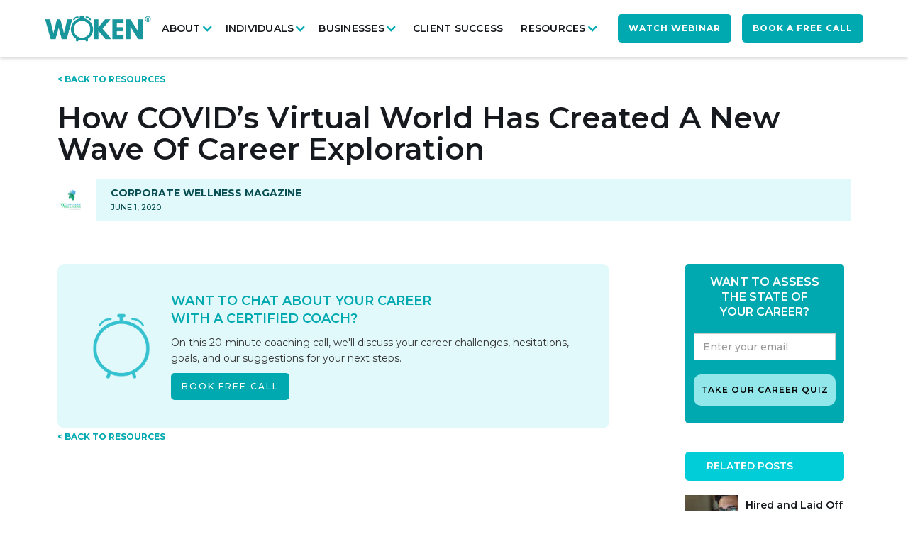

--- FILE ---
content_type: text/html; charset=utf-8
request_url: https://www.iamwoken.com/post/how-covids-virtual-world-has-created-a-new-wave-of-career-exploration
body_size: 9608
content:
<!DOCTYPE html><!-- Last Published: Fri Jan 23 2026 19:03:34 GMT+0000 (Coordinated Universal Time) --><html data-wf-domain="www.iamwoken.com" data-wf-page="64fb806913e95c401b957380" data-wf-site="5f73465d2f042343f9876390" lang="en" data-wf-collection="64fb806913e95c401b95732d" data-wf-item-slug="how-covids-virtual-world-has-created-a-new-wave-of-career-exploration"><head><meta charset="utf-8"/><title>COVID World Has Created A New Wave of Virtual Career Exploration</title><meta content="Stripped of the joys of our social life, many professionals who were unhappy at work became miserable at work." name="description"/><meta content="COVID World Has Created A New Wave of Virtual Career Exploration" property="og:title"/><meta content="Stripped of the joys of our social life, many professionals who were unhappy at work became miserable at work." property="og:description"/><meta content="https://cdn.prod.website-files.com/5f91e29b30e67e59cf5a8438/62687f538313abe917d0217f_6268133014c903ad9973f7fb_How%2520COVID%25E2%2580%2599s%2520Virtual%2520World%2520Has%2520Created%2520A%2520New%2520Wave%2520of%2520Career%2520Exploration.jpeg" property="og:image"/><meta content="COVID World Has Created A New Wave of Virtual Career Exploration" property="twitter:title"/><meta content="Stripped of the joys of our social life, many professionals who were unhappy at work became miserable at work." property="twitter:description"/><meta content="https://cdn.prod.website-files.com/5f91e29b30e67e59cf5a8438/62687f538313abe917d0217f_6268133014c903ad9973f7fb_How%2520COVID%25E2%2580%2599s%2520Virtual%2520World%2520Has%2520Created%2520A%2520New%2520Wave%2520of%2520Career%2520Exploration.jpeg" property="twitter:image"/><meta property="og:type" content="website"/><meta content="summary_large_image" name="twitter:card"/><meta content="width=device-width, initial-scale=1" name="viewport"/><meta content="c0qoJT1SVoz8Zq5zTfmJDaPi7c4WrX0oOEVoVM07qS4" name="google-site-verification"/><link href="https://cdn.prod.website-files.com/5f73465d2f042343f9876390/css/woken.webflow.shared.578598160.min.css" rel="stylesheet" type="text/css" integrity="sha384-V4WYFgN+mk9TxKqsXUYBy2k9cCPsOS5M074v0XWGaFW4GvDjxDzn2XJAPM4qCly6" crossorigin="anonymous"/><link href="https://fonts.googleapis.com" rel="preconnect"/><link href="https://fonts.gstatic.com" rel="preconnect" crossorigin="anonymous"/><script src="https://ajax.googleapis.com/ajax/libs/webfont/1.6.26/webfont.js" type="text/javascript"></script><script type="text/javascript">WebFont.load({  google: {    families: ["Montserrat:100,100italic,200,200italic,300,300italic,400,400italic,500,500italic,600,600italic,700,700italic,800,800italic,900,900italic","Oswald:200,300,400,500,600,700","Inconsolata:400,700","Open Sans:300,300italic,400,400italic,600,600italic,700,700italic,800,800italic","Work Sans:100,200,regular,600,800,200italic,italic,600italic,800italic","Inter:regular,800"]  }});</script><script type="text/javascript">!function(o,c){var n=c.documentElement,t=" w-mod-";n.className+=t+"js",("ontouchstart"in o||o.DocumentTouch&&c instanceof DocumentTouch)&&(n.className+=t+"touch")}(window,document);</script><link href="https://cdn.prod.website-files.com/5f73465d2f042343f9876390/5faddc3513afbb7e0c131537_32x32.png" rel="shortcut icon" type="image/x-icon"/><link href="https://cdn.prod.website-files.com/5f73465d2f042343f9876390/5faddc386a4da0c0303f6583_256x256.png" rel="apple-touch-icon"/><link href="https://www.iamwoken.com/post/how-covids-virtual-world-has-created-a-new-wave-of-career-exploration" rel="canonical"/><script src="https://www.google.com/recaptcha/api.js" type="text/javascript"></script><script type="text/javascript">!function(f,b,e,v,n,t,s){if(f.fbq)return;n=f.fbq=function(){n.callMethod?n.callMethod.apply(n,arguments):n.queue.push(arguments)};if(!f._fbq)f._fbq=n;n.push=n;n.loaded=!0;n.version='2.0';n.agent='plwebflow';n.queue=[];t=b.createElement(e);t.async=!0;t.src=v;s=b.getElementsByTagName(e)[0];s.parentNode.insertBefore(t,s)}(window,document,'script','https://connect.facebook.net/en_US/fbevents.js');fbq('init', '2038731669528666');fbq('track', 'PageView');</script><!-- Google Tag Manager -->
<script>(function(w,d,s,l,i){w[l]=w[l]||[];w[l].push({'gtm.start':
new Date().getTime(),event:'gtm.js'});var f=d.getElementsByTagName(s)[0],
j=d.createElement(s),dl=l!='dataLayer'?'&l='+l:'';j.async=true;j.src=
'https://www.googletagmanager.com/gtm.js?id='+i+dl;f.parentNode.insertBefore(j,f);
})(window,document,'script','dataLayer','GTM-KV3XKVN');</script>
<!-- End Google Tag Manager -->

<!-- Start of MailChimp Embed Code -->
<script id="mcjs">!function(c,h,i,m,p){m=c.createElement(h),p=c.getElementsByTagName(h)[0],m.async=1,m.src=i,p.parentNode.insertBefore(m,p)}(document,"script","https://chimpstatic.com/mcjs-connected/js/users/cab63fd24216a71683d55473a/0f4f8971d2cb403afb3186942.js");</script>
<!-- End of MailChimp Embed Code -->

<!-- Hotjar Tracking Code for https://www.iamwoken.com/ -->
<script>
    (function(h,o,t,j,a,r){
        h.hj=h.hj||function(){(h.hj.q=h.hj.q||[]).push(arguments)};
        h._hjSettings={hjid:2950860,hjsv:6};
        a=o.getElementsByTagName('head')[0];
        r=o.createElement('script');r.async=1;
        r.src=t+h._hjSettings.hjid+j+h._hjSettings.hjsv;
        a.appendChild(r);
    })(window,document,'https://static.hotjar.com/c/hotjar-','.js?sv=');
</script>


<style>
  .leadinModal-v3.leadinModal.leadinModal-theme-bottom-left-corner .leadin-content-body .leadin-preview-wrapper h4{font-family:'montserrat'; font-size: 16px; font-weight: semi-bold;}
  .leadinModal.leadinModal-v3 .leadin-button {font-family: 'montserrat'; font-size: 12px; font-weight: bold; letter-spacing: 1px; text-transform: uppercase;}
  .leadinModal-v3.leadinModal.leadinModal-theme-bottom-left-corner.leadinModal-form h4 h4{font-family: 'montserrat'; font-size: 16px; font-weight: semi-bold; color: #16191d; }
  .leadinModal-v3.leadinModal.leadinModal-theme-bottom-left-corner.leadinModal-form p{font-family: 'montserrat'; font-size: 14px; font-weight: regular; color: #16191d;}
  .leadinModal .leadinModal-content label{font-family: 'montserrat'; font-size: 14px; font-weight: medium; color: #16191d;}
  .leadinModal .leadin-button {border-radius: 0px; font-family: 'montserrat'; font-size: 12px; font-weight: bold; letter-spacing: 1px; text-transform: uppercase;}
  .leadinModal.leadinModal-v3 .thank-you-message, .leadinModal.leadinModal-v3 .thank-you-message *{font-family: 'montserrat'; font-size: 14px; font-weight: regular; color: #16191d;}
  .leadinModal.leadinModal-v3 .leadin-button{border-radius: 0px; font-family: 'montserrat'; font-size: 12px; font-weight: bold; letter-spacing: 1px; text-transform: uppercase;}
  .leadinModal .leadin-close-button, .leadinModal .leadin-footer-link{font-family: 'montserrat'; font-size: 12px; font-weight: bold; letter-spacing: 1px; text-transform: uppercase; color:#00a4bd}
</style><!-- Hotjar Tracking Code for https://www.iamwoken.com/ -->
<script>
    (function(h,o,t,j,a,r){
        h.hj=h.hj||function(){(h.hj.q=h.hj.q||[]).push(arguments)};
        h._hjSettings={hjid:2950860,hjsv:6};
        a=o.getElementsByTagName('head')[0];
        r=o.createElement('script');r.async=1;
        r.src=t+h._hjSettings.hjid+j+h._hjSettings.hjsv;
        a.appendChild(r);
    })(window,document,'https://static.hotjar.com/c/hotjar-','.js?sv=');
</script><script src="https://js.stripe.com/v3/" type="text/javascript" data-wf-ecomm-key="pk_live_nyPnaDuxaj8zDxRbuaPHJjip" data-wf-ecomm-acct-id="acct_1ELc2nEPDB5PML5z"></script><script type="text/javascript">window.__WEBFLOW_CURRENCY_SETTINGS = {"currencyCode":"USD","symbol":"$","decimal":".","fractionDigits":2,"group":",","template":"{{wf {&quot;path&quot;:&quot;symbol&quot;,&quot;type&quot;:&quot;PlainText&quot;\\} }} {{wf {&quot;path&quot;:&quot;amount&quot;,&quot;type&quot;:&quot;CommercePrice&quot;\\} }} ","hideDecimalForWholeNumbers":false};</script></head><body class="body"><div data-animation="default" data-collapse="medium" data-duration="400" data-easing="ease" data-easing2="ease" role="banner" class="navbar-logo-left-container shadow-three w-nav"><div class="container-57"><div class="navbar-wrapper"><a href="/" class="navbar-brand w-nav-brand"><img src="https://cdn.prod.website-files.com/5f73465d2f042343f9876390/626ae10538d71d4b0a6b8858_woken-logo-header.jpg" loading="lazy" width="150" alt="WOKEN Logo" class="image-188"/></a><nav role="navigation" class="nav-menu-wrapper w-nav-menu"><ul role="list" class="nav-menu-two w-list-unstyled"><li><div data-hover="true" data-delay="0" class="nav-dropdown w-dropdown"><div class="nav-dropdown-toggle w-dropdown-toggle"><div class="nav-dropdown-icon w-icon-dropdown-toggle"></div><a href="/about-us" class="w-inline-block"><div class="text-block-56">About</div></a></div><nav class="nav-dropdown-list shadow-three mobile-shadow-hide w-dropdown-list"><a href="/features" class="top-nav-dropdown w-dropdown-link">Features</a><a href="/software" class="top-nav-dropdown w-dropdown-link">Software</a><a href="/frequently-asked-questions" class="top-nav-dropdown w-dropdown-link">FAQ&#x27;s</a></nav></div></li><li><div data-hover="true" data-delay="0" class="nav-dropdown w-dropdown"><div class="nav-dropdown-toggle w-dropdown-toggle"><div class="nav-dropdown-icon w-icon-dropdown-toggle"></div><div class="text-block-55">Individuals</div></div><nav class="nav-dropdown-list shadow-three mobile-shadow-hide w-dropdown-list"><a href="/plans" class="dropdown-link-3 w-dropdown-link">Learn More</a><a href="/custom-plan" class="dropdown-link-3 w-dropdown-link">Get Started</a><a href="/a-la-carte" class="dropdown-link-3 w-dropdown-link">A La Carte</a></nav></div></li><li><div data-hover="true" data-delay="0" class="nav-dropdown w-dropdown"><div class="nav-dropdown-toggle w-dropdown-toggle"><div class="nav-dropdown-icon w-icon-dropdown-toggle"></div><div class="text-block-55">Businesses</div></div><nav class="nav-dropdown-list shadow-three mobile-shadow-hide w-dropdown-list"><a href="/b2b" class="dropdown-link-3 w-dropdown-link">B2B Services</a><a href="/partners" class="dropdown-link-3 w-dropdown-link">Partnerships</a></nav></div></li><li><a href="/client-success" class="nav-link-9">Client Success</a></li><li><div data-hover="true" data-delay="0" class="nav-dropdown w-dropdown"><div class="nav-dropdown-toggle w-dropdown-toggle"><div class="nav-dropdown-icon w-icon-dropdown-toggle"></div><div class="text-block-55"><a href="/resources/" class="link-28">Resources</a></div></div><nav class="nav-dropdown-list shadow-three mobile-shadow-hide w-dropdown-list"><a href="https://www.iamwoken.com/resources/mindset-accountability" class="new-nav-link w-dropdown-link">Mindset &amp; Accountability</a><a href="https://www.iamwoken.com/resources/" class="new-nav-link w-dropdown-link">Career Path Exploration</a><a href="https://www.iamwoken.com/resources/upskilling" class="new-nav-link w-dropdown-link">Upskilling Decisions</a><a href="https://www.iamwoken.com/resources/personal-branding" class="new-nav-link w-dropdown-link">Personal Branding</a><a href="https://www.iamwoken.com/resources/job-searching" class="new-nav-link w-dropdown-link">Job Searching</a><a href="https://www.iamwoken.com/resources/career-advancement" class="new-nav-link w-dropdown-link">Career Advancement</a><a href="https://www.iamwoken.com/resources/entrepreneurship" class="new-nav-link w-dropdown-link">Entrepreneurship</a><a href="/partner-resources" class="new-nav-link w-dropdown-link">Partner Resources</a><a href="/webinar" class="top-nav-dropdown w-dropdown-link">Career Webinar</a></nav></div></li><li class="list-item-6"><a data-w-id="b43b7a4e-afe8-f10e-8c5b-798bc198fbb8" href="#" class="nav-primary-light">Watch Webinar</a></li><li class="mobile-margin-top-10"><a href="/book-a-call-page" class="button-primary-2 w-button">BOOK a FREE CALL</a></li></ul></nav><div class="menu-button-4 w-nav-button"><div class="w-icon-nav-menu"></div></div></div></div><div class="modal_wrapper_old"><div data-w-id="2713f4b6-1895-c159-0f6d-d70dc21d3893" class="modal-backdrop"></div><div class="modal-card pop-up-modal"><div class="div-block-145"><div class="div-block-213"><a data-w-id="25c139d1-c434-4fb8-0298-ee794700473e" href="#" class="close-popup">X</a></div><h1 class="heading">Book Your Free Career Coaching Intro Call</h1><p class="paragraph-88">Enter your email to get started with an introductory call. On the call, we’ll discuss where you&#x27;re at, your key questions and challenges, and  suggestions for your next steps.</p><div class="form-block-10 w-form"><form id="wf-form-Book-a-Call-Header-Form" name="wf-form-Book-a-Call-Header-Form" data-name="Book a Call Header Form" redirect="/book-a-call-page" data-redirect="/book-a-call-page" method="get" class="form-21" data-wf-page-id="64fb806913e95c401b957380" data-wf-element-id="9c3e8d5b-71bb-81fc-24d7-2cfd96cf9fcb" data-turnstile-sitekey="0x4AAAAAAAQTptj2So4dx43e"><input class="text-field-17 w-input" maxlength="256" name="email-4" data-name="Email 4" placeholder="Enter Your Email" type="email" id="email-4" required=""/><input type="submit" data-wait="Please wait..." class="button-primary-light w-button" value="Submit"/></form><div class="w-form-done"><div>Thank you! Your submission has been received!</div></div><div class="w-form-fail"><div>Oops! Something went wrong while submitting the form.</div></div></div></div></div></div></div><div class="exit-intent-popup"><div class="pop-up"><div data-w-id="0ac1d513-2d60-4c1e-bada-f58c6c82b1b2" class="close">X</div><div class="form-block-8 w-form"><form id="wf-form-Exit-Intent-Resume-Template-Download" name="wf-form-Exit-Intent-Resume-Template-Download" data-name="Exit Intent-Resume Template Download" redirect="https://www.canva.com/design/DAE5rImnm9Q/h7E8NVbS_gOtfSPx4flNUg/view?utm_content=DAE5rImnm9Q&amp;utm_campaign=designshare&amp;utm_medium=link&amp;utm_source=publishsharelink&amp;mode=preview" data-redirect="https://www.canva.com/design/DAE5rImnm9Q/h7E8NVbS_gOtfSPx4flNUg/view?utm_content=DAE5rImnm9Q&amp;utm_campaign=designshare&amp;utm_medium=link&amp;utm_source=publishsharelink&amp;mode=preview" method="post" data-wf-page-id="64fb806913e95c401b957380" data-wf-element-id="0ac1d513-2d60-4c1e-bada-f58c6c82b1b5" data-turnstile-sitekey="0x4AAAAAAAQTptj2So4dx43e"><h2 class="heading-45">Before You Go!<br/>How About a FREE Resume Template?</h2><p class="paragraph-83">Utilize this innovative resume format to holistically share who you are, rather than solely relying on what you&#x27;ve done.</p><label for="email" class="field-label-2">Please Enter Your Email Address</label><input class="w-input" maxlength="256" name="email-3" data-name="Email 3" placeholder="" type="email" id="email-3" required=""/><input type="submit" data-wait="Please wait..." class="demo-button w-button" value="Get Download"/></form><div class="success-message-7 w-form-done"><div class="text-block-49">Thank you! Enjoy your freebie!</div><a href="https://www.canva.com/design/DAE5rImnm9Q/h7E8NVbS_gOtfSPx4flNUg/view?utm_content=DAE5rImnm9Q&amp;utm_campaign=designshare&amp;utm_medium=link&amp;utm_source=publishsharelink&amp;mode=preview" target="_blank" class="demo-button w-button">Download Now</a><link rel="prefetch" href="https://www.canva.com/design/DAE5rImnm9Q/h7E8NVbS_gOtfSPx4flNUg/view?utm_content=DAE5rImnm9Q&amp;utm_campaign=designshare&amp;utm_medium=link&amp;utm_source=publishsharelink&amp;mode=preview"/></div><div class="w-form-fail"><div>Oops! Something went wrong while submitting the form.</div></div></div></div></div><div class="header-dark-blogposts"><div class="container w-container"><div class="div-block-61"><a href="/resources" class="back-link">&lt; Back to Resources</a></div><h1 class="h1-blogs">How COVID’s Virtual World Has Created A New Wave of Career Exploration</h1><div class="div-block-52"><img height="40" loading="lazy" width="40" src="https://cdn.prod.website-files.com/5f91e29b30e67e59cf5a8438/626813227f175e1a2324ea94_logo-corporatewellnessmagazine.jpg" alt="Corporate Wellness Magazine" class="image-158"/><div class="div-block-54 w-clearfix"><div class="text-block-20">Corporate Wellness Magazine</div><div class="text-block-21">June 1, 2020</div></div></div></div></div><div class="blog-content"><div class="wrap blogcontent"><div class="co-blog-feed-wrap"><div class="co-blog-feed-right-column"><div class="nobody-just-image w-condition-invisible"><div class="img w-dyn-bind-empty w-richtext"></div></div><div><div class="rich-text-block email w-dyn-bind-empty w-richtext"></div></div><div class="cta-banner"><div class="div-block-56"><div class="div-block-58"><img src="https://cdn.prod.website-files.com/5f73465d2f042343f9876390/6266d2b1b5b38672604f82d9_wokenlogomark_fullcolor-(1).png" loading="lazy" width="75" height="75" alt="How COVID’s Virtual World Has Created A New Wave of Career Exploration" class="image-160"/></div><div class="div-block-57"><h3 class="heading-28">Want to chat about your career <br/>with a certified coach?</h3><p class="paragraph-19">On this 20-minute coaching call, we&#x27;ll discuss your career challenges, hesitations, goals, and our suggestions for your next steps.</p><a href="/book-a-call-" class="button-7 w-button">BOOK FREE CALL</a></div></div></div><div class="about-author"><p class="paragraph-18 w-dyn-bind-empty"></p><div class="div-block-61"><a href="/resources" class="back-link">&lt; Back to Resources</a></div></div></div><div class="blog-feed-left-column blog_template"><div class="assessment-block blog_template"><h3 class="heading-21">Want to Assess the State of Your Career?</h3><div class="w-form"><form id="wf-form-Career-Quiz---Resources-Blog" name="wf-form-Career-Quiz---Resources-Blog" data-name="Career Quiz - Resources/Blog" redirect="https://www.iamwoken.com/woken-career-quiz/" data-redirect="https://www.iamwoken.com/woken-career-quiz/" method="get" data-wf-page-id="64fb806913e95c401b957380" data-wf-element-id="a8e7e526-e1cc-e539-6ec6-29c618fa6375" data-turnstile-sitekey="0x4AAAAAAAQTptj2So4dx43e"><input class="text-field-14 w-input" maxlength="256" name="Email-4" data-name="Email 4" placeholder="Enter your email" type="email" id="Email-6"/><input type="submit" data-wait="Please wait..." target="_blank" class="submit-button-4 w-button" value="Take Our Career Quiz"/></form><div class="w-form-done"><div>Thank you! Your submission has been received!</div></div><div class="w-form-fail"><div>Oops! Something went wrong while submitting the form.</div></div></div></div><h3 class="sidebar-heading-copy-3-copy">Related Posts</h3><div class="collection-list-wrapper-5 w-dyn-list"><div role="list" class="collection-list-4 w-dyn-items"><div role="listitem" class="collection-item-7 w-clearfix w-dyn-item"><div class="div-block-59"><img height="100" loading="lazy" width="50" src="https://cdn.prod.website-files.com/5f91e29b30e67e59cf5a8438/6876f4f1af6fcc6269c7faf0_dice-blog.jpg" alt="Man a computer" sizes="(max-width: 1439px) 50px, (max-width: 1919px) 3vw, 50px" srcset="https://cdn.prod.website-files.com/5f91e29b30e67e59cf5a8438/6876f4f1af6fcc6269c7faf0_dice-blog-p-500.jpg 500w, https://cdn.prod.website-files.com/5f91e29b30e67e59cf5a8438/6876f4f1af6fcc6269c7faf0_dice-blog.jpg 768w" class="image-161"/></div><div class="div-block-60"><h3 class="heading-29">Hired and Laid Off Again? How to Break the Cycle</h3><div class="div-block-49"><a href="https://www.dice.com/career-advice/hired-and-laid-off-again-how-to-break-the-cycle" class="post-link">Read More</a><a href="/post/hired-and-laid-off-again-how-to-break-the-cycle" class="read-more-link w-condition-invisible">READ MORE</a></div></div></div><div role="listitem" class="collection-item-7 w-clearfix w-dyn-item"><div class="div-block-59"><img height="100" loading="lazy" width="50" src="https://cdn.prod.website-files.com/5f91e29b30e67e59cf5a8438/6865b42ac8081fc036c9667b_shutterstock_1489697975.jpg" alt="Woman working" sizes="(max-width: 1439px) 50px, (max-width: 1919px) 3vw, 50px" srcset="https://cdn.prod.website-files.com/5f91e29b30e67e59cf5a8438/6865b42ac8081fc036c9667b_shutterstock_1489697975-p-500.jpg 500w, https://cdn.prod.website-files.com/5f91e29b30e67e59cf5a8438/6865b42ac8081fc036c9667b_shutterstock_1489697975.jpg 768w" class="image-161"/></div><div class="div-block-60"><h3 class="heading-29">5 Ways to Avoid a Technology Career Crisis</h3><div class="div-block-49"><a href="https://www.dice.com/career-advice/5-ways-to-avoid-a-technology-career-crisis" class="post-link">Read More</a><a href="/post/5-ways-to-avoid-a-technology-career-crisis" class="read-more-link w-condition-invisible">READ MORE</a></div></div></div><div role="listitem" class="collection-item-7 w-clearfix w-dyn-item"><div class="div-block-59"><img height="100" loading="lazy" width="50" src="https://cdn.prod.website-files.com/5f91e29b30e67e59cf5a8438/6853624ecea9e6e040d7e581_next-step-in-tech.jpeg" alt="Symbolizing Ambition Businessman Climbing Stairs in Dark Shoes" sizes="(max-width: 1439px) 50px, (max-width: 1919px) 3vw, 50px" srcset="https://cdn.prod.website-files.com/5f91e29b30e67e59cf5a8438/6853624ecea9e6e040d7e581_next-step-in-tech-p-500.jpeg 500w, https://cdn.prod.website-files.com/5f91e29b30e67e59cf5a8438/6853624ecea9e6e040d7e581_next-step-in-tech-p-800.jpeg 800w, https://cdn.prod.website-files.com/5f91e29b30e67e59cf5a8438/6853624ecea9e6e040d7e581_next-step-in-tech-p-1080.jpeg 1080w, https://cdn.prod.website-files.com/5f91e29b30e67e59cf5a8438/6853624ecea9e6e040d7e581_next-step-in-tech-p-1600.jpeg 1600w, https://cdn.prod.website-files.com/5f91e29b30e67e59cf5a8438/6853624ecea9e6e040d7e581_next-step-in-tech.jpeg 2000w" class="image-161"/></div><div class="div-block-60"><h3 class="heading-29">How to Figure Out Your Next Step in Tech</h3><div class="div-block-49"><a href="#" class="post-link w-condition-invisible w-dyn-bind-empty"></a><a href="/post/how-to-figure-out-your-next-step-in-tech" class="read-more-link">READ MORE</a></div></div></div><div role="listitem" class="collection-item-7 w-clearfix w-dyn-item"><div class="div-block-59"><img height="100" loading="lazy" width="50" src="https://cdn.prod.website-files.com/5f91e29b30e67e59cf5a8438/68505d3a6e74f23151e5040d_hand-holding-rocket-2000.jpg" alt="Hand with a rocket launching" sizes="(max-width: 1439px) 50px, (max-width: 1919px) 3vw, 50px" srcset="https://cdn.prod.website-files.com/5f91e29b30e67e59cf5a8438/68505d3a6e74f23151e5040d_hand-holding-rocket-2000-p-500.jpg 500w, https://cdn.prod.website-files.com/5f91e29b30e67e59cf5a8438/68505d3a6e74f23151e5040d_hand-holding-rocket-2000-p-800.jpg 800w, https://cdn.prod.website-files.com/5f91e29b30e67e59cf5a8438/68505d3a6e74f23151e5040d_hand-holding-rocket-2000-p-1080.jpg 1080w, https://cdn.prod.website-files.com/5f91e29b30e67e59cf5a8438/68505d3a6e74f23151e5040d_hand-holding-rocket-2000-p-1600.jpg 1600w, https://cdn.prod.website-files.com/5f91e29b30e67e59cf5a8438/68505d3a6e74f23151e5040d_hand-holding-rocket-2000.jpg 2000w" class="image-161"/></div><div class="div-block-60"><h3 class="heading-29">10 Things I’d Tell A New Entrepreneur</h3><div class="div-block-49"><a href="#" class="post-link w-condition-invisible w-dyn-bind-empty"></a><a href="/post/10-things-id-tell-a-new-entrepreneur" class="read-more-link">READ MORE</a></div></div></div></div></div><div class="w-layout-vflex flex-block-3"><h3 class="heading-21">Ready to Chat With a Coach?<br/>Grab your Spot Now.</h3><div class="html-embed-13 w-embed w-script"><!-- Calendly inline widget begin -->
<div class="calendly-inline-widget" data-url="https://calendly.com/d/4x3-fpt-hkg/woken-coaching-call?hide_event_type_details=1" style="min-width:320px;height:700px;"></div>
<script type="text/javascript" src="https://assets.calendly.com/assets/external/widget.js" async></script>
<!-- Calendly inline widget end --></div></div><div class="blog-home-headline-wrap cc-left-column-headline"></div></div></div></div></div><div id="sign-up" class="new-cta-footer custom-plans-page-cta-footer"><div id="newsletter" class="cta-join-email-3"><div class="container-107 w-container"><div class="w-layout-grid grid-62"><div id="w-node-bb016ec8-8e36-74f1-8235-b188568ca018-93015b71" class="div-explore-our-2"><div class="div-block-278"><h3 class="lower-box-title-2">Explore Our Coaching Plans</h3><p class="paragraph-152">Kick-start your adventure to pursue a suitable and fulfilling career path.</p><a href="/custom-plan" class="expore-plans-btn-2 w-button">Explore Plans</a></div></div><div id="w-node-bb016ec8-8e36-74f1-8235-b188568ca020-93015b71" class="div-book-free-copy-2"><h3 class="lower-box-title-2">Book a Free Coaching Call</h3><p class="paragraph-152">Set up a FREE career coaching call to discuss your goals and next steps.</p><div class="w-form"><form id="wf-form-Book-a-Call-CTA-Block-Form" name="wf-form-Book-a-Call-CTA-Block-Form" data-name="Book a Call CTA Block Form" redirect="/book-a-call" data-redirect="/book-a-call" method="get" class="form-33" data-wf-page-id="64fb806913e95c401b957380" data-wf-element-id="bb016ec8-8e36-74f1-8235-b188568ca026" data-turnstile-sitekey="0x4AAAAAAAQTptj2So4dx43e"><input class="text-field-24 w-input" maxlength="256" name="Email-2" data-name="Email 2" placeholder="Email" type="email" id="email-2" required=""/><input type="submit" data-wait="Please wait..." class="primary-button-lgt-2 w-button" value="BOOK A FREE  CALL"/></form><div class="w-form-done"><div>Thank you! Your submission has been received!</div></div><div class="w-form-fail"><div>Oops! Something went wrong while submitting the form.</div></div></div></div></div></div></div><div class="sect-refer-a-friend"><div class="container-108 w-container"><div class="w-layout-grid grid-63"><div id="w-node-a0054051-f0e0-e8f9-e659-e2cc41fe7e4f-93015b71" class="div-refer-2"><h3 class="lower-box-title-2">Refer a Friend</h3><p class="paragraph-154">Know someone who may be interested in our support? </p><p class="paragraph-154">Send an email!</p><a href="mailto:?subject=Want to refer a friend?&amp;body=Hey!%0D%0A I thought you might find value in this career coaching website.%0D%0A%0D%0A Here&#x27;s the link: iamwoken.com%0D%0A%0D%0A If you want a free call with their Head Career Coach Rachel, you can book it here: calendly.com/woken/demo%0D%0A%0D%0A They also have a ton of free career blogs and videos here: iamwoken.com/resources%0D%0A%0D%0A  Best,%0D%0A Rachel" class="primary-button-lgt-2 w-button">EMAIL A FRIEND</a></div><div id="w-node-a0054051-f0e0-e8f9-e659-e2cc41fe7e58-93015b71" class="div-form-2"><h3 class="heading-46-copy light">Need a Change, but <br/>Today&#x27;s not the Day?</h3><p class="paragraph-153">Get career guidance from the comforts of your inbox.</p><div class="w-form"><form id="wf-form-Get-Updates---Not-Ready" name="email-form" data-name="Email Form" method="get" class="form-34" data-wf-page-id="64fb806913e95c401b957380" data-wf-element-id="a0054051-f0e0-e8f9-e659-e2cc41fe7e60" data-turnstile-sitekey="0x4AAAAAAAQTptj2So4dx43e"><div class="div-block-279"><input class="text-field-26 w-input" maxlength="256" name="name-8" data-name="Name 8" placeholder="First Name" type="text" id="Name-3" required=""/><input class="text-field-25 w-input" maxlength="256" name="Name-7" data-name="Name-7" placeholder="Last Name" type="text" id="Name-8" required=""/></div><input class="w-input" maxlength="256" name="Email-2" data-name="Email 2" placeholder="Email" type="email" id="email-2" required=""/><input type="submit" data-wait="Please wait..." id="Get-Updates" class="primary-button-lgt-2 w-button" value="Sign Up"/></form><div class="w-form-done"><div>Thank you! Your submission has been received!</div></div><div class="w-form-fail"><div>Oops! Something went wrong while submitting the form.</div></div></div></div></div></div></div></div><section class="footer-wrapper"><div class="w-container"><div class="columns-32 w-row"><div class="column-54 w-col w-col-3 w-col-small-6 w-col-tiny-6"><img src="https://cdn.prod.website-files.com/5f73465d2f042343f9876390/6266d2b1b5b38672604f82d9_wokenlogomark_fullcolor-(1).png" loading="lazy" width="50" alt="" class="footer-image"/><div class="new-footer-title">PLANS</div><a href="https://www.iamwoken.com/plans#pricing" class="footer-links">Pricing</a><a href="/plans#features" class="footer-links">Features</a><a href="/frequently-asked-questions" class="footer-links">FAQ</a></div><div class="column-54 w-col w-col-3 w-col-small-6 w-col-tiny-6"><img src="https://cdn.prod.website-files.com/5f73465d2f042343f9876390/6266d2b1b5b38672604f82d9_wokenlogomark_fullcolor-(1).png" loading="lazy" width="50" alt="" class="footer-image"/><div class="new-footer-title">LEARN</div><a href="/resources#blog" class="footer-links">Blogs</a><a href="/resources#videos" class="footer-links">Videos</a><a href="/resources#book" class="footer-links">Book</a></div><div class="column-54 w-col w-col-3 w-col-small-6 w-col-tiny-6"><img src="https://cdn.prod.website-files.com/5f73465d2f042343f9876390/6266d2b1b5b38672604f82d9_wokenlogomark_fullcolor-(1).png" loading="lazy" width="50" alt="" class="footer-image"/><div class="new-footer-title">EVENTS</div><a href="/about-us" class="footer-links">Our Events</a><a href="/about-us" class="footer-links">Join Events</a><a href="/about-us" class="footer-links">Featured On</a></div><div class="column-54 w-col w-col-3 w-col-small-6 w-col-tiny-6"><img src="https://cdn.prod.website-files.com/5f73465d2f042343f9876390/6266d2b1b5b38672604f82d9_wokenlogomark_fullcolor-(1).png" loading="lazy" width="50" alt="" class="footer-image"/><div class="new-footer-title">ABOUT US</div><a href="/about-us#our-story" class="footer-links">Our Story</a><a href="/client-success" class="footer-links">Client Success</a><a href="/about-us#for-businesses" class="footer-links">For Businesses</a><a href="/webinar" class="footer-links">Career Webinar</a></div></div></div><div class="footer-divider-two"></div><div class="w-container"><div class="columns-33 w-row"><div class="column-52 w-col w-col-6"><img src="https://cdn.prod.website-files.com/5f73465d2f042343f9876390/626ae10538d71d4b0a6b8858_woken-logo-header.jpg" loading="lazy" width="200" alt="Career Exploration, Counseling and Job Search" class="image-186"/></div><div class="column-53 w-col w-col-6"><div id="w-node-_655afcab-e281-3547-274f-008c33de1a46-33de1a15" class="div-block-32"><h5 class="nav-menu-8">Follow Us </h5><div class="sns-box bottom"></div></div><div class="footer-social-block-two"><a href="https://www.facebook.com/getWOKEN" target="_blank" class="facebook w-inline-block"><img src="https://cdn.prod.website-files.com/5f73465d2f042343f9876390/6273f55a295ce725d9c042e3_icon-facebook-02.svg" loading="lazy" alt="WOKEN email" class="ins"/></a><a href="https://www.linkedin.com/in/rachelserwetz/" target="_blank" class="linkedin w-inline-block"><img src="https://cdn.prod.website-files.com/5f73465d2f042343f9876390/6273f55a477dd51116ccaf23_icon-linkedin-04.svg" loading="lazy" alt="WOKEN Linkedin" class="ins"/></a><a href="https://www.linkedin.com/company/woken/posts/?feedView=all" target="_blank" class="linkedin w-inline-block"><img src="https://cdn.prod.website-files.com/5f73465d2f042343f9876390/6273f55a477dd51116ccaf23_icon-linkedin-04.svg" loading="lazy" alt="WOKEN Linkedin" class="ins"/></a><a href="https://www.instagram.com/getwoken/" target="_blank" class="ins w-inline-block"><img src="https://cdn.prod.website-files.com/5f73465d2f042343f9876390/6273f55a409eb08bfc90698a_icon-instagram-06.svg" loading="lazy" alt="WOKEN Instagram" class="ins"/></a><a href="https://www.youtube.com/channel/UCzENh4CtxdGdnsABkLHeAAg" target="_blank" class="youtube w-inline-block"><img src="https://cdn.prod.website-files.com/5f73465d2f042343f9876390/6273f58559fec324b28e652e_icon-youtube-06-05.svg" loading="lazy" alt="WOKEN youtube" class="ins"/></a><a href="https://www.tiktok.com/@getwoken" target="_blank" class="tiktok w-inline-block"><img src="https://cdn.prod.website-files.com/5f73465d2f042343f9876390/641905f6212ac50792c742bf_tik-tok.svg" loading="lazy" alt="" class="ins"/></a><a href="mailto:team@iamwoken.com?subject=Inquiring%20about%20WOKEN%E2%80%99s%20Career%20Exploration%20%26%20Job%20Search%20Platform" class="emaillink w-inline-block"><img src="https://cdn.prod.website-files.com/5f73465d2f042343f9876390/6273f55abfee5fb1973893c1_icon-email-03.svg" loading="lazy" alt="WOKEN email" class="ins last"/></a></div></div></div></div></section><div class="footer-end"><div class="container-55 w-container"><div class="footer-copyright">© 2025 WOKEN. All rights reserved</div><div class="privacy-3"><a href="https://cdn.prod.website-files.com/5f73465d2f042343f9876390/600fa4327493ac57058a8830_Woken%20-%20Terms%20of%20Service%20and%20Privacy%20Policy%20.pdf" id="privacy-terms" target="_blank" class="link-27">Privacy - Terms</a></div></div></div><script src="https://d3e54v103j8qbb.cloudfront.net/js/jquery-3.5.1.min.dc5e7f18c8.js?site=5f73465d2f042343f9876390" type="text/javascript" integrity="sha256-9/aliU8dGd2tb6OSsuzixeV4y/faTqgFtohetphbbj0=" crossorigin="anonymous"></script><script src="https://cdn.prod.website-files.com/5f73465d2f042343f9876390/js/webflow.schunk.1a46086c5c4e5c9f.js" type="text/javascript" integrity="sha384-agtRoeFk4mFXbsEDcQzpIP6KeWa6WFkVEZMH7hV3h4Tv9KsZoq2OzWPbbc6zLbBB" crossorigin="anonymous"></script><script src="https://cdn.prod.website-files.com/5f73465d2f042343f9876390/js/webflow.schunk.9d781a2dba196da9.js" type="text/javascript" integrity="sha384-Zp0uWyrYrjgLJmGa8hs/DQCgZ0tina+VV0aerfW9ZZnvbw/TwRSMY999WxGovZcN" crossorigin="anonymous"></script><script src="https://cdn.prod.website-files.com/5f73465d2f042343f9876390/js/webflow.1366a3f2.791654a86992ce48.js" type="text/javascript" integrity="sha384-rAjSnwRG5E2zQLoMAIjIC+KbiRC6Z4CxjZS5V8C7UtrALY6Vw0+LH2FkTB2vwpUp" crossorigin="anonymous"></script><!-- Google Tag Manager (noscript) -->
<noscript><iframe src="https://www.googletagmanager.com/ns.html?id=GTM-KV3XKVN"
height="0" width="0" style="display:none;visibility:hidden"></iframe></noscript>
<!-- End Google Tag Manager (noscript) --></body></html>

--- FILE ---
content_type: text/css
request_url: https://cdn.prod.website-files.com/5f73465d2f042343f9876390/css/woken.webflow.shared.578598160.min.css
body_size: 125859
content:
html{-webkit-text-size-adjust:100%;-ms-text-size-adjust:100%;font-family:sans-serif}body{margin:0}article,aside,details,figcaption,figure,footer,header,hgroup,main,menu,nav,section,summary{display:block}audio,canvas,progress,video{vertical-align:baseline;display:inline-block}audio:not([controls]){height:0;display:none}[hidden],template{display:none}a{background-color:#0000}a:active,a:hover{outline:0}abbr[title]{border-bottom:1px dotted}b,strong{font-weight:700}dfn{font-style:italic}h1{margin:.67em 0;font-size:2em}mark{color:#000;background:#ff0}small{font-size:80%}sub,sup{vertical-align:baseline;font-size:75%;line-height:0;position:relative}sup{top:-.5em}sub{bottom:-.25em}img{border:0}svg:not(:root){overflow:hidden}hr{box-sizing:content-box;height:0}pre{overflow:auto}code,kbd,pre,samp{font-family:monospace;font-size:1em}button,input,optgroup,select,textarea{color:inherit;font:inherit;margin:0}button{overflow:visible}button,select{text-transform:none}button,html input[type=button],input[type=reset]{-webkit-appearance:button;cursor:pointer}button[disabled],html input[disabled]{cursor:default}button::-moz-focus-inner,input::-moz-focus-inner{border:0;padding:0}input{line-height:normal}input[type=checkbox],input[type=radio]{box-sizing:border-box;padding:0}input[type=number]::-webkit-inner-spin-button,input[type=number]::-webkit-outer-spin-button{height:auto}input[type=search]{-webkit-appearance:none}input[type=search]::-webkit-search-cancel-button,input[type=search]::-webkit-search-decoration{-webkit-appearance:none}legend{border:0;padding:0}textarea{overflow:auto}optgroup{font-weight:700}table{border-collapse:collapse;border-spacing:0}td,th{padding:0}@font-face{font-family:webflow-icons;src:url([data-uri])format("truetype");font-weight:400;font-style:normal}[class^=w-icon-],[class*=\ w-icon-]{speak:none;font-variant:normal;text-transform:none;-webkit-font-smoothing:antialiased;-moz-osx-font-smoothing:grayscale;font-style:normal;font-weight:400;line-height:1;font-family:webflow-icons!important}.w-icon-slider-right:before{content:""}.w-icon-slider-left:before{content:""}.w-icon-nav-menu:before{content:""}.w-icon-arrow-down:before,.w-icon-dropdown-toggle:before{content:""}.w-icon-file-upload-remove:before{content:""}.w-icon-file-upload-icon:before{content:""}*{box-sizing:border-box}html{height:100%}body{color:#333;background-color:#fff;min-height:100%;margin:0;font-family:Arial,sans-serif;font-size:14px;line-height:20px}img{vertical-align:middle;max-width:100%;display:inline-block}html.w-mod-touch *{background-attachment:scroll!important}.w-block{display:block}.w-inline-block{max-width:100%;display:inline-block}.w-clearfix:before,.w-clearfix:after{content:" ";grid-area:1/1/2/2;display:table}.w-clearfix:after{clear:both}.w-hidden{display:none}.w-button{color:#fff;line-height:inherit;cursor:pointer;background-color:#3898ec;border:0;border-radius:0;padding:9px 15px;text-decoration:none;display:inline-block}input.w-button{-webkit-appearance:button}html[data-w-dynpage] [data-w-cloak]{color:#0000!important}.w-code-block{margin:unset}pre.w-code-block code{all:inherit}.w-optimization{display:contents}.w-webflow-badge,.w-webflow-badge>img{box-sizing:unset;width:unset;height:unset;max-height:unset;max-width:unset;min-height:unset;min-width:unset;margin:unset;padding:unset;float:unset;clear:unset;border:unset;border-radius:unset;background:unset;background-image:unset;background-position:unset;background-size:unset;background-repeat:unset;background-origin:unset;background-clip:unset;background-attachment:unset;background-color:unset;box-shadow:unset;transform:unset;direction:unset;font-family:unset;font-weight:unset;color:unset;font-size:unset;line-height:unset;font-style:unset;font-variant:unset;text-align:unset;letter-spacing:unset;-webkit-text-decoration:unset;text-decoration:unset;text-indent:unset;text-transform:unset;list-style-type:unset;text-shadow:unset;vertical-align:unset;cursor:unset;white-space:unset;word-break:unset;word-spacing:unset;word-wrap:unset;transition:unset}.w-webflow-badge{white-space:nowrap;cursor:pointer;box-shadow:0 0 0 1px #0000001a,0 1px 3px #0000001a;visibility:visible!important;opacity:1!important;z-index:2147483647!important;color:#aaadb0!important;overflow:unset!important;background-color:#fff!important;border-radius:3px!important;width:auto!important;height:auto!important;margin:0!important;padding:6px!important;font-size:12px!important;line-height:14px!important;text-decoration:none!important;display:inline-block!important;position:fixed!important;inset:auto 12px 12px auto!important;transform:none!important}.w-webflow-badge>img{position:unset;visibility:unset!important;opacity:1!important;vertical-align:middle!important;display:inline-block!important}h1,h2,h3,h4,h5,h6{margin-bottom:10px;font-weight:700}h1{margin-top:20px;font-size:38px;line-height:44px}h2{margin-top:20px;font-size:32px;line-height:36px}h3{margin-top:20px;font-size:24px;line-height:30px}h4{margin-top:10px;font-size:18px;line-height:24px}h5{margin-top:10px;font-size:14px;line-height:20px}h6{margin-top:10px;font-size:12px;line-height:18px}p{margin-top:0;margin-bottom:10px}blockquote{border-left:5px solid #e2e2e2;margin:0 0 10px;padding:10px 20px;font-size:18px;line-height:22px}figure{margin:0 0 10px}figcaption{text-align:center;margin-top:5px}ul,ol{margin-top:0;margin-bottom:10px;padding-left:40px}.w-list-unstyled{padding-left:0;list-style:none}.w-embed:before,.w-embed:after{content:" ";grid-area:1/1/2/2;display:table}.w-embed:after{clear:both}.w-video{width:100%;padding:0;position:relative}.w-video iframe,.w-video object,.w-video embed{border:none;width:100%;height:100%;position:absolute;top:0;left:0}fieldset{border:0;margin:0;padding:0}button,[type=button],[type=reset]{cursor:pointer;-webkit-appearance:button;border:0}.w-form{margin:0 0 15px}.w-form-done{text-align:center;background-color:#ddd;padding:20px;display:none}.w-form-fail{background-color:#ffdede;margin-top:10px;padding:10px;display:none}label{margin-bottom:5px;font-weight:700;display:block}.w-input,.w-select{color:#333;vertical-align:middle;background-color:#fff;border:1px solid #ccc;width:100%;height:38px;margin-bottom:10px;padding:8px 12px;font-size:14px;line-height:1.42857;display:block}.w-input::placeholder,.w-select::placeholder{color:#999}.w-input:focus,.w-select:focus{border-color:#3898ec;outline:0}.w-input[disabled],.w-select[disabled],.w-input[readonly],.w-select[readonly],fieldset[disabled] .w-input,fieldset[disabled] .w-select{cursor:not-allowed}.w-input[disabled]:not(.w-input-disabled),.w-select[disabled]:not(.w-input-disabled),.w-input[readonly],.w-select[readonly],fieldset[disabled]:not(.w-input-disabled) .w-input,fieldset[disabled]:not(.w-input-disabled) .w-select{background-color:#eee}textarea.w-input,textarea.w-select{height:auto}.w-select{background-color:#f3f3f3}.w-select[multiple]{height:auto}.w-form-label{cursor:pointer;margin-bottom:0;font-weight:400;display:inline-block}.w-radio{margin-bottom:5px;padding-left:20px;display:block}.w-radio:before,.w-radio:after{content:" ";grid-area:1/1/2/2;display:table}.w-radio:after{clear:both}.w-radio-input{float:left;margin:3px 0 0 -20px;line-height:normal}.w-file-upload{margin-bottom:10px;display:block}.w-file-upload-input{opacity:0;z-index:-100;width:.1px;height:.1px;position:absolute;overflow:hidden}.w-file-upload-default,.w-file-upload-uploading,.w-file-upload-success{color:#333;display:inline-block}.w-file-upload-error{margin-top:10px;display:block}.w-file-upload-default.w-hidden,.w-file-upload-uploading.w-hidden,.w-file-upload-error.w-hidden,.w-file-upload-success.w-hidden{display:none}.w-file-upload-uploading-btn{cursor:pointer;background-color:#fafafa;border:1px solid #ccc;margin:0;padding:8px 12px;font-size:14px;font-weight:400;display:flex}.w-file-upload-file{background-color:#fafafa;border:1px solid #ccc;flex-grow:1;justify-content:space-between;margin:0;padding:8px 9px 8px 11px;display:flex}.w-file-upload-file-name{font-size:14px;font-weight:400;display:block}.w-file-remove-link{cursor:pointer;width:auto;height:auto;margin-top:3px;margin-left:10px;padding:3px;display:block}.w-icon-file-upload-remove{margin:auto;font-size:10px}.w-file-upload-error-msg{color:#ea384c;padding:2px 0;display:inline-block}.w-file-upload-info{padding:0 12px;line-height:38px;display:inline-block}.w-file-upload-label{cursor:pointer;background-color:#fafafa;border:1px solid #ccc;margin:0;padding:8px 12px;font-size:14px;font-weight:400;display:inline-block}.w-icon-file-upload-icon,.w-icon-file-upload-uploading{width:20px;margin-right:8px;display:inline-block}.w-icon-file-upload-uploading{height:20px}.w-container{max-width:940px;margin-left:auto;margin-right:auto}.w-container:before,.w-container:after{content:" ";grid-area:1/1/2/2;display:table}.w-container:after{clear:both}.w-container .w-row{margin-left:-10px;margin-right:-10px}.w-row:before,.w-row:after{content:" ";grid-area:1/1/2/2;display:table}.w-row:after{clear:both}.w-row .w-row{margin-left:0;margin-right:0}.w-col{float:left;width:100%;min-height:1px;padding-left:10px;padding-right:10px;position:relative}.w-col .w-col{padding-left:0;padding-right:0}.w-col-1{width:8.33333%}.w-col-2{width:16.6667%}.w-col-3{width:25%}.w-col-4{width:33.3333%}.w-col-5{width:41.6667%}.w-col-6{width:50%}.w-col-7{width:58.3333%}.w-col-8{width:66.6667%}.w-col-9{width:75%}.w-col-10{width:83.3333%}.w-col-11{width:91.6667%}.w-col-12{width:100%}.w-hidden-main{display:none!important}@media screen and (max-width:991px){.w-container{max-width:728px}.w-hidden-main{display:inherit!important}.w-hidden-medium{display:none!important}.w-col-medium-1{width:8.33333%}.w-col-medium-2{width:16.6667%}.w-col-medium-3{width:25%}.w-col-medium-4{width:33.3333%}.w-col-medium-5{width:41.6667%}.w-col-medium-6{width:50%}.w-col-medium-7{width:58.3333%}.w-col-medium-8{width:66.6667%}.w-col-medium-9{width:75%}.w-col-medium-10{width:83.3333%}.w-col-medium-11{width:91.6667%}.w-col-medium-12{width:100%}.w-col-stack{width:100%;left:auto;right:auto}}@media screen and (max-width:767px){.w-hidden-main,.w-hidden-medium{display:inherit!important}.w-hidden-small{display:none!important}.w-row,.w-container .w-row{margin-left:0;margin-right:0}.w-col{width:100%;left:auto;right:auto}.w-col-small-1{width:8.33333%}.w-col-small-2{width:16.6667%}.w-col-small-3{width:25%}.w-col-small-4{width:33.3333%}.w-col-small-5{width:41.6667%}.w-col-small-6{width:50%}.w-col-small-7{width:58.3333%}.w-col-small-8{width:66.6667%}.w-col-small-9{width:75%}.w-col-small-10{width:83.3333%}.w-col-small-11{width:91.6667%}.w-col-small-12{width:100%}}@media screen and (max-width:479px){.w-container{max-width:none}.w-hidden-main,.w-hidden-medium,.w-hidden-small{display:inherit!important}.w-hidden-tiny{display:none!important}.w-col{width:100%}.w-col-tiny-1{width:8.33333%}.w-col-tiny-2{width:16.6667%}.w-col-tiny-3{width:25%}.w-col-tiny-4{width:33.3333%}.w-col-tiny-5{width:41.6667%}.w-col-tiny-6{width:50%}.w-col-tiny-7{width:58.3333%}.w-col-tiny-8{width:66.6667%}.w-col-tiny-9{width:75%}.w-col-tiny-10{width:83.3333%}.w-col-tiny-11{width:91.6667%}.w-col-tiny-12{width:100%}}.w-widget{position:relative}.w-widget-map{width:100%;height:400px}.w-widget-map label{width:auto;display:inline}.w-widget-map img{max-width:inherit}.w-widget-map .gm-style-iw{text-align:center}.w-widget-map .gm-style-iw>button{display:none!important}.w-widget-twitter{overflow:hidden}.w-widget-twitter-count-shim{vertical-align:top;text-align:center;background:#fff;border:1px solid #758696;border-radius:3px;width:28px;height:20px;display:inline-block;position:relative}.w-widget-twitter-count-shim *{pointer-events:none;-webkit-user-select:none;user-select:none}.w-widget-twitter-count-shim .w-widget-twitter-count-inner{text-align:center;color:#999;font-family:serif;font-size:15px;line-height:12px;position:relative}.w-widget-twitter-count-shim .w-widget-twitter-count-clear{display:block;position:relative}.w-widget-twitter-count-shim.w--large{width:36px;height:28px}.w-widget-twitter-count-shim.w--large .w-widget-twitter-count-inner{font-size:18px;line-height:18px}.w-widget-twitter-count-shim:not(.w--vertical){margin-left:5px;margin-right:8px}.w-widget-twitter-count-shim:not(.w--vertical).w--large{margin-left:6px}.w-widget-twitter-count-shim:not(.w--vertical):before,.w-widget-twitter-count-shim:not(.w--vertical):after{content:" ";pointer-events:none;border:solid #0000;width:0;height:0;position:absolute;top:50%;left:0}.w-widget-twitter-count-shim:not(.w--vertical):before{border-width:4px;border-color:#75869600 #5d6c7b #75869600 #75869600;margin-top:-4px;margin-left:-9px}.w-widget-twitter-count-shim:not(.w--vertical).w--large:before{border-width:5px;margin-top:-5px;margin-left:-10px}.w-widget-twitter-count-shim:not(.w--vertical):after{border-width:4px;border-color:#fff0 #fff #fff0 #fff0;margin-top:-4px;margin-left:-8px}.w-widget-twitter-count-shim:not(.w--vertical).w--large:after{border-width:5px;margin-top:-5px;margin-left:-9px}.w-widget-twitter-count-shim.w--vertical{width:61px;height:33px;margin-bottom:8px}.w-widget-twitter-count-shim.w--vertical:before,.w-widget-twitter-count-shim.w--vertical:after{content:" ";pointer-events:none;border:solid #0000;width:0;height:0;position:absolute;top:100%;left:50%}.w-widget-twitter-count-shim.w--vertical:before{border-width:5px;border-color:#5d6c7b #75869600 #75869600;margin-left:-5px}.w-widget-twitter-count-shim.w--vertical:after{border-width:4px;border-color:#fff #fff0 #fff0;margin-left:-4px}.w-widget-twitter-count-shim.w--vertical .w-widget-twitter-count-inner{font-size:18px;line-height:22px}.w-widget-twitter-count-shim.w--vertical.w--large{width:76px}.w-background-video{color:#fff;height:500px;position:relative;overflow:hidden}.w-background-video>video{object-fit:cover;z-index:-100;background-position:50%;background-size:cover;width:100%;height:100%;margin:auto;position:absolute;inset:-100%}.w-background-video>video::-webkit-media-controls-start-playback-button{-webkit-appearance:none;display:none!important}.w-background-video--control{background-color:#0000;padding:0;position:absolute;bottom:1em;right:1em}.w-background-video--control>[hidden]{display:none!important}.w-slider{text-align:center;clear:both;-webkit-tap-highlight-color:#0000;tap-highlight-color:#0000;background:#ddd;height:300px;position:relative}.w-slider-mask{z-index:1;white-space:nowrap;height:100%;display:block;position:relative;left:0;right:0;overflow:hidden}.w-slide{vertical-align:top;white-space:normal;text-align:left;width:100%;height:100%;display:inline-block;position:relative}.w-slider-nav{z-index:2;text-align:center;-webkit-tap-highlight-color:#0000;tap-highlight-color:#0000;height:40px;margin:auto;padding-top:10px;position:absolute;inset:auto 0 0}.w-slider-nav.w-round>div{border-radius:100%}.w-slider-nav.w-num>div{font-size:inherit;line-height:inherit;width:auto;height:auto;padding:.2em .5em}.w-slider-nav.w-shadow>div{box-shadow:0 0 3px #3336}.w-slider-nav-invert{color:#fff}.w-slider-nav-invert>div{background-color:#2226}.w-slider-nav-invert>div.w-active{background-color:#222}.w-slider-dot{cursor:pointer;background-color:#fff6;width:1em;height:1em;margin:0 3px .5em;transition:background-color .1s,color .1s;display:inline-block;position:relative}.w-slider-dot.w-active{background-color:#fff}.w-slider-dot:focus{outline:none;box-shadow:0 0 0 2px #fff}.w-slider-dot:focus.w-active{box-shadow:none}.w-slider-arrow-left,.w-slider-arrow-right{cursor:pointer;color:#fff;-webkit-tap-highlight-color:#0000;tap-highlight-color:#0000;-webkit-user-select:none;user-select:none;width:80px;margin:auto;font-size:40px;position:absolute;inset:0;overflow:hidden}.w-slider-arrow-left [class^=w-icon-],.w-slider-arrow-right [class^=w-icon-],.w-slider-arrow-left [class*=\ w-icon-],.w-slider-arrow-right [class*=\ w-icon-]{position:absolute}.w-slider-arrow-left:focus,.w-slider-arrow-right:focus{outline:0}.w-slider-arrow-left{z-index:3;right:auto}.w-slider-arrow-right{z-index:4;left:auto}.w-icon-slider-left,.w-icon-slider-right{width:1em;height:1em;margin:auto;inset:0}.w-slider-aria-label{clip:rect(0 0 0 0);border:0;width:1px;height:1px;margin:-1px;padding:0;position:absolute;overflow:hidden}.w-slider-force-show{display:block!important}.w-dropdown{text-align:left;z-index:900;margin-left:auto;margin-right:auto;display:inline-block;position:relative}.w-dropdown-btn,.w-dropdown-toggle,.w-dropdown-link{vertical-align:top;color:#222;text-align:left;white-space:nowrap;margin-left:auto;margin-right:auto;padding:20px;text-decoration:none;position:relative}.w-dropdown-toggle{-webkit-user-select:none;user-select:none;cursor:pointer;padding-right:40px;display:inline-block}.w-dropdown-toggle:focus{outline:0}.w-icon-dropdown-toggle{width:1em;height:1em;margin:auto 20px auto auto;position:absolute;top:0;bottom:0;right:0}.w-dropdown-list{background:#ddd;min-width:100%;display:none;position:absolute}.w-dropdown-list.w--open{display:block}.w-dropdown-link{color:#222;padding:10px 20px;display:block}.w-dropdown-link.w--current{color:#0082f3}.w-dropdown-link:focus{outline:0}@media screen and (max-width:767px){.w-nav-brand{padding-left:10px}}.w-lightbox-backdrop{cursor:auto;letter-spacing:normal;text-indent:0;text-shadow:none;text-transform:none;visibility:visible;white-space:normal;word-break:normal;word-spacing:normal;word-wrap:normal;color:#fff;text-align:center;z-index:2000;opacity:0;-webkit-user-select:none;-moz-user-select:none;-webkit-tap-highlight-color:transparent;background:#000000e6;outline:0;font-family:Helvetica Neue,Helvetica,Ubuntu,Segoe UI,Verdana,sans-serif;font-size:17px;font-style:normal;font-weight:300;line-height:1.2;list-style:disc;position:fixed;inset:0;-webkit-transform:translate(0)}.w-lightbox-backdrop,.w-lightbox-container{-webkit-overflow-scrolling:touch;height:100%;overflow:auto}.w-lightbox-content{height:100vh;position:relative;overflow:hidden}.w-lightbox-view{opacity:0;width:100vw;height:100vh;position:absolute}.w-lightbox-view:before{content:"";height:100vh}.w-lightbox-group,.w-lightbox-group .w-lightbox-view,.w-lightbox-group .w-lightbox-view:before{height:86vh}.w-lightbox-frame,.w-lightbox-view:before{vertical-align:middle;display:inline-block}.w-lightbox-figure{margin:0;position:relative}.w-lightbox-group .w-lightbox-figure{cursor:pointer}.w-lightbox-img{width:auto;max-width:none;height:auto}.w-lightbox-image{float:none;max-width:100vw;max-height:100vh;display:block}.w-lightbox-group .w-lightbox-image{max-height:86vh}.w-lightbox-caption{text-align:left;text-overflow:ellipsis;white-space:nowrap;background:#0006;padding:.5em 1em;position:absolute;bottom:0;left:0;right:0;overflow:hidden}.w-lightbox-embed{width:100%;height:100%;position:absolute;inset:0}.w-lightbox-control{cursor:pointer;background-position:50%;background-repeat:no-repeat;background-size:24px;width:4em;transition:all .3s;position:absolute;top:0}.w-lightbox-left{background-image:url([data-uri]);display:none;bottom:0;left:0}.w-lightbox-right{background-image:url([data-uri]);display:none;bottom:0;right:0}.w-lightbox-close{background-image:url([data-uri]);background-size:18px;height:2.6em;right:0}.w-lightbox-strip{white-space:nowrap;padding:0 1vh;line-height:0;position:absolute;bottom:0;left:0;right:0;overflow:auto hidden}.w-lightbox-item{box-sizing:content-box;cursor:pointer;width:10vh;padding:2vh 1vh;display:inline-block;-webkit-transform:translate(0,0)}.w-lightbox-active{opacity:.3}.w-lightbox-thumbnail{background:#222;height:10vh;position:relative;overflow:hidden}.w-lightbox-thumbnail-image{position:absolute;top:0;left:0}.w-lightbox-thumbnail .w-lightbox-tall{width:100%;top:50%;transform:translateY(-50%)}.w-lightbox-thumbnail .w-lightbox-wide{height:100%;left:50%;transform:translate(-50%)}.w-lightbox-spinner{box-sizing:border-box;border:5px solid #0006;border-radius:50%;width:40px;height:40px;margin-top:-20px;margin-left:-20px;animation:.8s linear infinite spin;position:absolute;top:50%;left:50%}.w-lightbox-spinner:after{content:"";border:3px solid #0000;border-bottom-color:#fff;border-radius:50%;position:absolute;inset:-4px}.w-lightbox-hide{display:none}.w-lightbox-noscroll{overflow:hidden}@media (min-width:768px){.w-lightbox-content{height:96vh;margin-top:2vh}.w-lightbox-view,.w-lightbox-view:before{height:96vh}.w-lightbox-group,.w-lightbox-group .w-lightbox-view,.w-lightbox-group .w-lightbox-view:before{height:84vh}.w-lightbox-image{max-width:96vw;max-height:96vh}.w-lightbox-group .w-lightbox-image{max-width:82.3vw;max-height:84vh}.w-lightbox-left,.w-lightbox-right{opacity:.5;display:block}.w-lightbox-close{opacity:.8}.w-lightbox-control:hover{opacity:1}}.w-lightbox-inactive,.w-lightbox-inactive:hover{opacity:0}.w-richtext:before,.w-richtext:after{content:" ";grid-area:1/1/2/2;display:table}.w-richtext:after{clear:both}.w-richtext[contenteditable=true]:before,.w-richtext[contenteditable=true]:after{white-space:initial}.w-richtext ol,.w-richtext ul{overflow:hidden}.w-richtext .w-richtext-figure-selected.w-richtext-figure-type-video div:after,.w-richtext .w-richtext-figure-selected[data-rt-type=video] div:after,.w-richtext .w-richtext-figure-selected.w-richtext-figure-type-image div,.w-richtext .w-richtext-figure-selected[data-rt-type=image] div{outline:2px solid #2895f7}.w-richtext figure.w-richtext-figure-type-video>div:after,.w-richtext figure[data-rt-type=video]>div:after{content:"";display:none;position:absolute;inset:0}.w-richtext figure{max-width:60%;position:relative}.w-richtext figure>div:before{cursor:default!important}.w-richtext figure img{width:100%}.w-richtext figure figcaption.w-richtext-figcaption-placeholder{opacity:.6}.w-richtext figure div{color:#0000;font-size:0}.w-richtext figure.w-richtext-figure-type-image,.w-richtext figure[data-rt-type=image]{display:table}.w-richtext figure.w-richtext-figure-type-image>div,.w-richtext figure[data-rt-type=image]>div{display:inline-block}.w-richtext figure.w-richtext-figure-type-image>figcaption,.w-richtext figure[data-rt-type=image]>figcaption{caption-side:bottom;display:table-caption}.w-richtext figure.w-richtext-figure-type-video,.w-richtext figure[data-rt-type=video]{width:60%;height:0}.w-richtext figure.w-richtext-figure-type-video iframe,.w-richtext figure[data-rt-type=video] iframe{width:100%;height:100%;position:absolute;top:0;left:0}.w-richtext figure.w-richtext-figure-type-video>div,.w-richtext figure[data-rt-type=video]>div{width:100%}.w-richtext figure.w-richtext-align-center{clear:both;margin-left:auto;margin-right:auto}.w-richtext figure.w-richtext-align-center.w-richtext-figure-type-image>div,.w-richtext figure.w-richtext-align-center[data-rt-type=image]>div{max-width:100%}.w-richtext figure.w-richtext-align-normal{clear:both}.w-richtext figure.w-richtext-align-fullwidth{text-align:center;clear:both;width:100%;max-width:100%;margin-left:auto;margin-right:auto;display:block}.w-richtext figure.w-richtext-align-fullwidth>div{padding-bottom:inherit;display:inline-block}.w-richtext figure.w-richtext-align-fullwidth>figcaption{display:block}.w-richtext figure.w-richtext-align-floatleft{float:left;clear:none;margin-right:15px}.w-richtext figure.w-richtext-align-floatright{float:right;clear:none;margin-left:15px}.w-nav{z-index:1000;background:#ddd;position:relative}.w-nav:before,.w-nav:after{content:" ";grid-area:1/1/2/2;display:table}.w-nav:after{clear:both}.w-nav-brand{float:left;color:#333;text-decoration:none;position:relative}.w-nav-link{vertical-align:top;color:#222;text-align:left;margin-left:auto;margin-right:auto;padding:20px;text-decoration:none;display:inline-block;position:relative}.w-nav-link.w--current{color:#0082f3}.w-nav-menu{float:right;position:relative}[data-nav-menu-open]{text-align:center;background:#c8c8c8;min-width:200px;position:absolute;top:100%;left:0;right:0;overflow:visible;display:block!important}.w--nav-link-open{display:block;position:relative}.w-nav-overlay{width:100%;display:none;position:absolute;top:100%;left:0;right:0;overflow:hidden}.w-nav-overlay [data-nav-menu-open]{top:0}.w-nav[data-animation=over-left] .w-nav-overlay{width:auto}.w-nav[data-animation=over-left] .w-nav-overlay,.w-nav[data-animation=over-left] [data-nav-menu-open]{z-index:1;top:0;right:auto}.w-nav[data-animation=over-right] .w-nav-overlay{width:auto}.w-nav[data-animation=over-right] .w-nav-overlay,.w-nav[data-animation=over-right] [data-nav-menu-open]{z-index:1;top:0;left:auto}.w-nav-button{float:right;cursor:pointer;-webkit-tap-highlight-color:#0000;tap-highlight-color:#0000;-webkit-user-select:none;user-select:none;padding:18px;font-size:24px;display:none;position:relative}.w-nav-button:focus{outline:0}.w-nav-button.w--open{color:#fff;background-color:#c8c8c8}.w-nav[data-collapse=all] .w-nav-menu{display:none}.w-nav[data-collapse=all] .w-nav-button,.w--nav-dropdown-open,.w--nav-dropdown-toggle-open{display:block}.w--nav-dropdown-list-open{position:static}@media screen and (max-width:991px){.w-nav[data-collapse=medium] .w-nav-menu{display:none}.w-nav[data-collapse=medium] .w-nav-button{display:block}}@media screen and (max-width:767px){.w-nav[data-collapse=small] .w-nav-menu{display:none}.w-nav[data-collapse=small] .w-nav-button{display:block}.w-nav-brand{padding-left:10px}}@media screen and (max-width:479px){.w-nav[data-collapse=tiny] .w-nav-menu{display:none}.w-nav[data-collapse=tiny] .w-nav-button{display:block}}.w-tabs{position:relative}.w-tabs:before,.w-tabs:after{content:" ";grid-area:1/1/2/2;display:table}.w-tabs:after{clear:both}.w-tab-menu{position:relative}.w-tab-link{vertical-align:top;text-align:left;cursor:pointer;color:#222;background-color:#ddd;padding:9px 30px;text-decoration:none;display:inline-block;position:relative}.w-tab-link.w--current{background-color:#c8c8c8}.w-tab-link:focus{outline:0}.w-tab-content{display:block;position:relative;overflow:hidden}.w-tab-pane{display:none;position:relative}.w--tab-active{display:block}@media screen and (max-width:479px){.w-tab-link{display:block}}.w-ix-emptyfix:after{content:""}@keyframes spin{0%{transform:rotate(0)}to{transform:rotate(360deg)}}.w-dyn-empty{background-color:#ddd;padding:10px}.w-dyn-hide,.w-dyn-bind-empty,.w-condition-invisible{display:none!important}.wf-layout-layout{display:grid}@font-face{font-family:Roboto;src:url(https://cdn.prod.website-files.com/5f73465d2f042343f9876390/5f73db2736ab84f86efca83b_Roboto-BoldItalic.ttf)format("truetype");font-weight:700;font-style:italic;font-display:swap}@font-face{font-family:Roboto;src:url(https://cdn.prod.website-files.com/5f73465d2f042343f9876390/5f73db274e922c81a35dc8a8_Roboto-Light.ttf)format("truetype");font-weight:300;font-style:normal;font-display:swap}@font-face{font-family:Roboto;src:url(https://cdn.prod.website-files.com/5f73465d2f042343f9876390/5f73db27a9b821f72352a190_Roboto-LightItalic.ttf)format("truetype");font-weight:300;font-style:italic;font-display:swap}@font-face{font-family:Roboto;src:url(https://cdn.prod.website-files.com/5f73465d2f042343f9876390/5f73db262689bc18bc30038b_Roboto-Black.ttf)format("truetype");font-weight:900;font-style:normal;font-display:swap}@font-face{font-family:Roboto;src:url(https://cdn.prod.website-files.com/5f73465d2f042343f9876390/5f73db260157fa3358138ffd_Roboto-BlackItalic.ttf)format("truetype");font-weight:900;font-style:italic;font-display:swap}@font-face{font-family:Roboto;src:url(https://cdn.prod.website-files.com/5f73465d2f042343f9876390/5f73db272689bc6a2a30038c_Roboto-Bold.ttf)format("truetype");font-weight:700;font-style:normal;font-display:swap}@font-face{font-family:Roboto;src:url(https://cdn.prod.website-files.com/5f73465d2f042343f9876390/5f73db276aba2642fdba2a11_Roboto-Italic.ttf)format("truetype");font-weight:400;font-style:italic;font-display:swap}@font-face{font-family:Roboto;src:url(https://cdn.prod.website-files.com/5f73465d2f042343f9876390/5f73db2736ab84eb49fca83c_Roboto-MediumItalic.ttf)format("truetype");font-weight:500;font-style:italic;font-display:swap}@font-face{font-family:Roboto;src:url(https://cdn.prod.website-files.com/5f73465d2f042343f9876390/5f73db276afec865daed5210_Roboto-Regular.ttf)format("truetype");font-weight:400;font-style:normal;font-display:swap}@font-face{font-family:Roboto;src:url(https://cdn.prod.website-files.com/5f73465d2f042343f9876390/5f73db2712d85617994e6d75_Roboto-ThinItalic.ttf)format("truetype");font-weight:100;font-style:italic;font-display:swap}@font-face{font-family:Roboto;src:url(https://cdn.prod.website-files.com/5f73465d2f042343f9876390/5f73db27b0cb15dd4c70e327_Roboto-Thin.ttf)format("truetype");font-weight:100;font-style:normal;font-display:swap}@font-face{font-family:Roboto;src:url(https://cdn.prod.website-files.com/5f73465d2f042343f9876390/5f73db27fcce78d70ccd365b_Roboto-Medium.ttf)format("truetype");font-weight:500;font-style:normal;font-display:swap}:root{--white:var(--color);--deep-navy-black:#16191d;--teal-31:#00a9af;--teal-30:#9deaee4d;--night-teal:#9deaee;--black-3:#363a41;--2024-black:#000;--bright-teal:#00cdd8;--2024-dark:#00a9af;--color:white;--new-light:#e1f9fa;--section-dark:#084e52;--black-2:#2c3036;--section-teal:#02a9b0;--light-teal-background:#f4feff;--dark-slate-grey:#084e52;--gainsboro:#e0e0e0;--dim-grey-2:#686c7414;--dim-grey:#686c74;--dim-grey-3:#686c740f;--light-grey-teal:#89cacc;--fail:#066;--2024-light:#92e7eb;--section-grey:#e0e0e0;--trans:#fff0;--1200-max:1200px}.w-layout-blockcontainer{max-width:940px;margin-left:auto;margin-right:auto;display:block}.w-layout-grid{grid-row-gap:16px;grid-column-gap:16px;grid-template-rows:auto auto;grid-template-columns:1fr 1fr;grid-auto-columns:1fr;display:grid}.w-layout-hflex{flex-direction:row;align-items:flex-start;display:flex}.w-embed-youtubevideo{background-image:url(https://d3e54v103j8qbb.cloudfront.net/static/youtube-placeholder.2b05e7d68d.svg);background-position:50%;background-size:cover;width:100%;padding-bottom:0;padding-left:0;padding-right:0;position:relative}.w-embed-youtubevideo:empty{min-height:75px;padding-bottom:56.25%}.w-pagination-wrapper{flex-wrap:wrap;justify-content:center;display:flex}.w-pagination-previous{color:#333;background-color:#fafafa;border:1px solid #ccc;border-radius:2px;margin-left:10px;margin-right:10px;padding:9px 20px;font-size:14px;display:block}.w-pagination-previous-icon{margin-right:4px}.w-pagination-next{color:#333;background-color:#fafafa;border:1px solid #ccc;border-radius:2px;margin-left:10px;margin-right:10px;padding:9px 20px;font-size:14px;display:block}.w-pagination-next-icon{margin-left:4px}.w-commerce-commercecheckoutformcontainer{background-color:#f5f5f5;width:100%;min-height:100vh;padding:20px}.w-commerce-commercelayoutcontainer{justify-content:center;align-items:flex-start;display:flex}.w-commerce-commercelayoutmain{flex:0 800px;margin-right:20px}.w-commerce-commercecartapplepaybutton{color:#fff;cursor:pointer;-webkit-appearance:none;appearance:none;background-color:#000;border-width:0;border-radius:2px;align-items:center;height:38px;min-height:30px;margin-bottom:8px;padding:0;text-decoration:none;display:flex}.w-commerce-commercecartapplepayicon{width:100%;height:50%;min-height:20px}.w-commerce-commercecartquickcheckoutbutton{color:#fff;cursor:pointer;-webkit-appearance:none;appearance:none;background-color:#000;border-width:0;border-radius:2px;justify-content:center;align-items:center;height:38px;margin-bottom:8px;padding:0 15px;text-decoration:none;display:flex}.w-commerce-commercequickcheckoutgoogleicon,.w-commerce-commercequickcheckoutmicrosofticon{margin-right:8px;display:block}.w-commerce-commercecheckoutcustomerinfowrapper{margin-bottom:20px}.w-commerce-commercecheckoutblockheader{background-color:#fff;border:1px solid #e6e6e6;justify-content:space-between;align-items:baseline;padding:4px 20px;display:flex}.w-commerce-commercecheckoutblockcontent{background-color:#fff;border-bottom:1px solid #e6e6e6;border-left:1px solid #e6e6e6;border-right:1px solid #e6e6e6;padding:20px}.w-commerce-commercecheckoutlabel{margin-bottom:8px}.w-commerce-commercecheckoutemailinput{-webkit-appearance:none;appearance:none;background-color:#fafafa;border:1px solid #ddd;border-radius:3px;width:100%;height:38px;margin-bottom:0;padding:8px 12px;line-height:20px;display:block}.w-commerce-commercecheckoutemailinput::placeholder{color:#999}.w-commerce-commercecheckoutemailinput:focus{border-color:#3898ec;outline-style:none}.w-commerce-commercecheckoutshippingaddresswrapper{margin-bottom:20px}.w-commerce-commercecheckoutshippingfullname{-webkit-appearance:none;appearance:none;background-color:#fafafa;border:1px solid #ddd;border-radius:3px;width:100%;height:38px;margin-bottom:16px;padding:8px 12px;line-height:20px;display:block}.w-commerce-commercecheckoutshippingfullname::placeholder{color:#999}.w-commerce-commercecheckoutshippingfullname:focus{border-color:#3898ec;outline-style:none}.w-commerce-commercecheckoutshippingstreetaddress{-webkit-appearance:none;appearance:none;background-color:#fafafa;border:1px solid #ddd;border-radius:3px;width:100%;height:38px;margin-bottom:16px;padding:8px 12px;line-height:20px;display:block}.w-commerce-commercecheckoutshippingstreetaddress::placeholder{color:#999}.w-commerce-commercecheckoutshippingstreetaddress:focus{border-color:#3898ec;outline-style:none}.w-commerce-commercecheckoutshippingstreetaddressoptional{-webkit-appearance:none;appearance:none;background-color:#fafafa;border:1px solid #ddd;border-radius:3px;width:100%;height:38px;margin-bottom:16px;padding:8px 12px;line-height:20px;display:block}.w-commerce-commercecheckoutshippingstreetaddressoptional::placeholder{color:#999}.w-commerce-commercecheckoutshippingstreetaddressoptional:focus{border-color:#3898ec;outline-style:none}.w-commerce-commercecheckoutrow{margin-left:-8px;margin-right:-8px;display:flex}.w-commerce-commercecheckoutcolumn{flex:1;padding-left:8px;padding-right:8px}.w-commerce-commercecheckoutshippingcity{-webkit-appearance:none;appearance:none;background-color:#fafafa;border:1px solid #ddd;border-radius:3px;width:100%;height:38px;margin-bottom:16px;padding:8px 12px;line-height:20px;display:block}.w-commerce-commercecheckoutshippingcity::placeholder{color:#999}.w-commerce-commercecheckoutshippingcity:focus{border-color:#3898ec;outline-style:none}.w-commerce-commercecheckoutshippingstateprovince{-webkit-appearance:none;appearance:none;background-color:#fafafa;border:1px solid #ddd;border-radius:3px;width:100%;height:38px;margin-bottom:16px;padding:8px 12px;line-height:20px;display:block}.w-commerce-commercecheckoutshippingstateprovince::placeholder{color:#999}.w-commerce-commercecheckoutshippingstateprovince:focus{border-color:#3898ec;outline-style:none}.w-commerce-commercecheckoutshippingzippostalcode{-webkit-appearance:none;appearance:none;background-color:#fafafa;border:1px solid #ddd;border-radius:3px;width:100%;height:38px;margin-bottom:16px;padding:8px 12px;line-height:20px;display:block}.w-commerce-commercecheckoutshippingzippostalcode::placeholder{color:#999}.w-commerce-commercecheckoutshippingzippostalcode:focus{border-color:#3898ec;outline-style:none}.w-commerce-commercecheckoutshippingcountryselector{-webkit-appearance:none;appearance:none;background-color:#fafafa;border:1px solid #ddd;border-radius:3px;width:100%;height:38px;margin-bottom:0;padding:8px 12px;line-height:20px;display:block}.w-commerce-commercecheckoutshippingcountryselector::placeholder{color:#999}.w-commerce-commercecheckoutshippingcountryselector:focus{border-color:#3898ec;outline-style:none}.w-commerce-commercecheckoutshippingmethodswrapper{margin-bottom:20px}.w-commerce-commercecheckoutshippingmethodslist{border-left:1px solid #e6e6e6;border-right:1px solid #e6e6e6}.w-commerce-commercecheckoutshippingmethoditem{background-color:#fff;border-bottom:1px solid #e6e6e6;flex-direction:row;align-items:baseline;margin-bottom:0;padding:16px;font-weight:400;display:flex}.w-commerce-commercecheckoutshippingmethoddescriptionblock{flex-direction:column;flex-grow:1;margin-left:12px;margin-right:12px;display:flex}.w-commerce-commerceboldtextblock{font-weight:700}.w-commerce-commercecheckoutshippingmethodsemptystate{text-align:center;background-color:#fff;border-bottom:1px solid #e6e6e6;border-left:1px solid #e6e6e6;border-right:1px solid #e6e6e6;padding:64px 16px}.w-commerce-commercecheckoutpaymentinfowrapper{margin-bottom:20px}.w-commerce-commercecheckoutcardnumber{-webkit-appearance:none;appearance:none;cursor:text;background-color:#fafafa;border:1px solid #ddd;border-radius:3px;width:100%;height:38px;margin-bottom:16px;padding:8px 12px;line-height:20px;display:block}.w-commerce-commercecheckoutcardnumber::placeholder{color:#999}.w-commerce-commercecheckoutcardnumber:focus,.w-commerce-commercecheckoutcardnumber.-wfp-focus{border-color:#3898ec;outline-style:none}.w-commerce-commercecheckoutcardexpirationdate{-webkit-appearance:none;appearance:none;cursor:text;background-color:#fafafa;border:1px solid #ddd;border-radius:3px;width:100%;height:38px;margin-bottom:16px;padding:8px 12px;line-height:20px;display:block}.w-commerce-commercecheckoutcardexpirationdate::placeholder{color:#999}.w-commerce-commercecheckoutcardexpirationdate:focus,.w-commerce-commercecheckoutcardexpirationdate.-wfp-focus{border-color:#3898ec;outline-style:none}.w-commerce-commercecheckoutcardsecuritycode{-webkit-appearance:none;appearance:none;cursor:text;background-color:#fafafa;border:1px solid #ddd;border-radius:3px;width:100%;height:38px;margin-bottom:16px;padding:8px 12px;line-height:20px;display:block}.w-commerce-commercecheckoutcardsecuritycode::placeholder{color:#999}.w-commerce-commercecheckoutcardsecuritycode:focus,.w-commerce-commercecheckoutcardsecuritycode.-wfp-focus{border-color:#3898ec;outline-style:none}.w-commerce-commercecheckoutbillingaddresstogglewrapper{flex-direction:row;display:flex}.w-commerce-commercecheckoutbillingaddresstogglecheckbox{margin-top:4px}.w-commerce-commercecheckoutbillingaddresstogglelabel{margin-left:8px;font-weight:400}.w-commerce-commercecheckoutbillingaddresswrapper{margin-top:16px;margin-bottom:20px}.w-commerce-commercecheckoutbillingfullname{-webkit-appearance:none;appearance:none;background-color:#fafafa;border:1px solid #ddd;border-radius:3px;width:100%;height:38px;margin-bottom:16px;padding:8px 12px;line-height:20px;display:block}.w-commerce-commercecheckoutbillingfullname::placeholder{color:#999}.w-commerce-commercecheckoutbillingfullname:focus{border-color:#3898ec;outline-style:none}.w-commerce-commercecheckoutbillingstreetaddress{-webkit-appearance:none;appearance:none;background-color:#fafafa;border:1px solid #ddd;border-radius:3px;width:100%;height:38px;margin-bottom:16px;padding:8px 12px;line-height:20px;display:block}.w-commerce-commercecheckoutbillingstreetaddress::placeholder{color:#999}.w-commerce-commercecheckoutbillingstreetaddress:focus{border-color:#3898ec;outline-style:none}.w-commerce-commercecheckoutbillingstreetaddressoptional{-webkit-appearance:none;appearance:none;background-color:#fafafa;border:1px solid #ddd;border-radius:3px;width:100%;height:38px;margin-bottom:16px;padding:8px 12px;line-height:20px;display:block}.w-commerce-commercecheckoutbillingstreetaddressoptional::placeholder{color:#999}.w-commerce-commercecheckoutbillingstreetaddressoptional:focus{border-color:#3898ec;outline-style:none}.w-commerce-commercecheckoutbillingcity{-webkit-appearance:none;appearance:none;background-color:#fafafa;border:1px solid #ddd;border-radius:3px;width:100%;height:38px;margin-bottom:16px;padding:8px 12px;line-height:20px;display:block}.w-commerce-commercecheckoutbillingcity::placeholder{color:#999}.w-commerce-commercecheckoutbillingcity:focus{border-color:#3898ec;outline-style:none}.w-commerce-commercecheckoutbillingstateprovince{-webkit-appearance:none;appearance:none;background-color:#fafafa;border:1px solid #ddd;border-radius:3px;width:100%;height:38px;margin-bottom:16px;padding:8px 12px;line-height:20px;display:block}.w-commerce-commercecheckoutbillingstateprovince::placeholder{color:#999}.w-commerce-commercecheckoutbillingstateprovince:focus{border-color:#3898ec;outline-style:none}.w-commerce-commercecheckoutbillingzippostalcode{-webkit-appearance:none;appearance:none;background-color:#fafafa;border:1px solid #ddd;border-radius:3px;width:100%;height:38px;margin-bottom:16px;padding:8px 12px;line-height:20px;display:block}.w-commerce-commercecheckoutbillingzippostalcode::placeholder{color:#999}.w-commerce-commercecheckoutbillingzippostalcode:focus{border-color:#3898ec;outline-style:none}.w-commerce-commercecheckoutbillingcountryselector{-webkit-appearance:none;appearance:none;background-color:#fafafa;border:1px solid #ddd;border-radius:3px;width:100%;height:38px;margin-bottom:0;padding:8px 12px;line-height:20px;display:block}.w-commerce-commercecheckoutbillingcountryselector::placeholder{color:#999}.w-commerce-commercecheckoutbillingcountryselector:focus{border-color:#3898ec;outline-style:none}.w-commerce-commercecheckoutorderitemswrapper{margin-bottom:20px}.w-commerce-commercecheckoutsummaryblockheader{background-color:#fff;border:1px solid #e6e6e6;justify-content:space-between;align-items:baseline;padding:4px 20px;display:flex}.w-commerce-commercecheckoutorderitemslist{margin-bottom:-20px}.w-commerce-commercecheckoutorderitem{margin-bottom:20px;display:flex}.w-commerce-commercecartitemimage{width:60px;height:0%}.w-commerce-commercecheckoutorderitemdescriptionwrapper{flex-grow:1;margin-left:16px;margin-right:16px}.w-commerce-commercecheckoutorderitemquantitywrapper{white-space:pre-wrap;display:flex}.w-commerce-commercecheckoutorderitemoptionlist{margin-bottom:0;padding-left:0;text-decoration:none;list-style-type:none}.w-commerce-commercecheckoutplaceorderbutton{color:#fff;cursor:pointer;-webkit-appearance:none;appearance:none;text-align:center;background-color:#3898ec;border-width:0;border-radius:3px;align-items:center;margin-bottom:20px;padding:9px 15px;text-decoration:none;display:block}.w-commerce-commercelayoutsidebar{flex:0 0 320px;position:sticky;top:20px}.w-commerce-commercecheckoutordersummarywrapper{margin-bottom:20px}.w-commerce-commercecheckoutsummarylineitem,.w-commerce-commercecheckoutordersummaryextraitemslistitem{flex-direction:row;justify-content:space-between;margin-bottom:8px;display:flex}.w-commerce-commercecheckoutsummarytotal{font-weight:700}.w-commerce-commercecheckouterrorstate{background-color:#ffdede;margin-top:16px;margin-bottom:16px;padding:10px 16px}.w-commerce-commerceaddtocartform{margin:0 0 15px}.w-commerce-commerceaddtocartoptionpillgroup{margin-bottom:10px;display:flex}.w-commerce-commerceaddtocartoptionpill{color:#000;cursor:pointer;background-color:#fff;border:1px solid #000;margin-right:10px;padding:8px 15px}.w-commerce-commerceaddtocartoptionpill.w--ecommerce-pill-selected{color:#fff;background-color:#000}.w-commerce-commerceaddtocartoptionpill.w--ecommerce-pill-disabled{color:#666;cursor:not-allowed;background-color:#e6e6e6;border-color:#e6e6e6;outline-style:none}.w-commerce-commerceaddtocartquantityinput{-webkit-appearance:none;appearance:none;background-color:#fafafa;border:1px solid #ddd;border-radius:3px;width:60px;height:38px;margin-bottom:10px;padding:8px 6px 8px 12px;line-height:20px;display:block}.w-commerce-commerceaddtocartquantityinput::placeholder{color:#999}.w-commerce-commerceaddtocartquantityinput:focus{border-color:#3898ec;outline-style:none}.w-commerce-commerceaddtocartbutton{color:#fff;cursor:pointer;-webkit-appearance:none;appearance:none;background-color:#3898ec;border-width:0;border-radius:0;align-items:center;padding:9px 15px;text-decoration:none;display:flex}.w-commerce-commerceaddtocartbutton.w--ecommerce-add-to-cart-disabled{color:#666;cursor:not-allowed;background-color:#e6e6e6;border-color:#e6e6e6;outline-style:none}.w-commerce-commercebuynowbutton{color:#fff;cursor:pointer;-webkit-appearance:none;appearance:none;background-color:#3898ec;border-width:0;border-radius:0;align-items:center;margin-top:10px;padding:9px 15px;text-decoration:none;display:inline-block}.w-commerce-commercebuynowbutton.w--ecommerce-buy-now-disabled{color:#666;cursor:not-allowed;background-color:#e6e6e6;border-color:#e6e6e6;outline-style:none}.w-commerce-commerceaddtocartoutofstock{background-color:#ddd;margin-top:10px;padding:10px}.w-commerce-commerceaddtocarterror{background-color:#ffdede;margin-top:10px;padding:10px}.w-layout-vflex{flex-direction:column;align-items:flex-start;display:flex}.w-page-count{text-align:center;width:100%;margin-top:20px}.w-commerce-commerceorderconfirmationcontainer{background-color:#f5f5f5;width:100%;min-height:100vh;padding:20px}.w-commerce-commercecheckoutcustomerinfosummarywrapper{margin-bottom:20px}.w-commerce-commercecheckoutsummaryitem,.w-commerce-commercecheckoutsummarylabel{margin-bottom:8px}.w-commerce-commercecheckoutsummaryflexboxdiv{flex-direction:row;justify-content:flex-start;display:flex}.w-commerce-commercecheckoutsummarytextspacingondiv{margin-right:.33em}.w-commerce-commercedownloadswrapper{margin-bottom:20px}.w-commerce-commercedownloadslist{margin-bottom:-20px}.w-commerce-commercedownloadsitem{grid-column-gap:16px;grid-template-columns:1fr max-content;align-items:center;margin-bottom:20px;display:grid}.w-commerce-commercecheckoutshippingsummarywrapper,.w-commerce-commercecheckoutpaymentsummarywrapper{margin-bottom:20px}.w-commerce-commercepaypalcheckoutformcontainer{background-color:#f5f5f5;width:100%;min-height:100vh;padding:20px}.w-commerce-commercepaypalcheckouterrorstate{background-color:#ffdede;margin-top:16px;margin-bottom:16px;padding:10px 16px}.w-users-userformpagewrap{flex-direction:column;justify-content:center;align-items:stretch;max-width:340px;height:100vh;margin-left:auto;margin-right:auto;display:flex}.w-users-userloginformwrapper{margin-bottom:0;padding-left:20px;padding-right:20px;position:relative}.w-users-userformheader{text-align:center}.w-users-userformbutton{text-align:center;width:100%}.w-users-userformfooter{justify-content:space-between;margin-top:12px;display:flex}.w-users-userformerrorstate{margin-left:20px;margin-right:20px;position:absolute;top:100%;left:0%;right:0%}.w-users-usersignupformwrapper{margin-bottom:0;padding-left:20px;padding-right:20px;position:relative}.w-users-userformsuccessstate{display:none}.w-checkbox{margin-bottom:5px;padding-left:20px;display:block}.w-checkbox:before{content:" ";grid-area:1/1/2/2;display:table}.w-checkbox:after{content:" ";clear:both;grid-area:1/1/2/2;display:table}.w-users-usersignupverificationmessage{display:none}.w-users-userresetpasswordformwrapper,.w-users-userupdatepasswordformwrapper{margin-bottom:0;padding-left:20px;padding-right:20px;position:relative}.w-users-useraccountwrapper{background-color:#f5f5f5;width:100%;min-height:100vh;padding:20px}.w-users-blockheader{background-color:#fff;border:1px solid #e6e6e6;justify-content:space-between;align-items:baseline;padding:4px 20px;display:flex}.w-users-blockcontent{background-color:#fff;border-bottom:1px solid #e6e6e6;border-left:1px solid #e6e6e6;border-right:1px solid #e6e6e6;margin-bottom:20px;padding:20px}.w-users-useraccountformsavebutton{text-align:center;margin-right:8px}.w-users-useraccountformcancelbutton{text-align:center;color:#333;background-color:#d3d3d3}.w-users-useraccountsubscriptionlist{-webkit-overflow-scrolling:touch;flex:1;overflow:auto}.w-users-useraccountsubscriptionlistitem{align-items:flex-start;display:flex}.w-commerce-commercecartiteminfo{flex-direction:column;flex:1;margin-left:16px;margin-right:16px;display:flex}.w-commerce-commercecartproductname{font-weight:700}.w-users-gridrow{grid-column-gap:8px;grid-template-columns:auto auto;justify-content:flex-start;display:grid}.w-users-flexcolumn{flex-direction:column;display:flex}.w-users-useraccountsubscriptioncancelbutton{color:#3898ec;cursor:pointer;-webkit-appearance:none;appearance:none;background-color:#0000;padding:0}.w-layout-layout{grid-row-gap:20px;grid-column-gap:20px;grid-auto-columns:1fr;justify-content:center;padding:20px}.w-layout-cell{flex-direction:column;justify-content:flex-start;align-items:flex-start;display:flex}.w-checkbox-input{float:left;margin:4px 0 0 -20px;line-height:normal}.w-checkbox-input--inputType-custom{border:1px solid #ccc;border-radius:2px;width:12px;height:12px}.w-checkbox-input--inputType-custom.w--redirected-checked{background-color:#3898ec;background-image:url(https://d3e54v103j8qbb.cloudfront.net/static/custom-checkbox-checkmark.589d534424.svg);background-position:50%;background-repeat:no-repeat;background-size:cover;border-color:#3898ec}.w-checkbox-input--inputType-custom.w--redirected-focus{box-shadow:0 0 3px 1px #3898ec}.w-commerce-commercecartwrapper{display:inline-block;position:relative}.w-commerce-commercecartopenlink{color:#fff;cursor:pointer;-webkit-appearance:none;appearance:none;background-color:#3898ec;border-width:0;border-radius:0;align-items:center;padding:9px 15px;text-decoration:none;display:flex}.w-commerce-commercecartopenlinkicon{margin-right:8px}.w-commerce-commercecartopenlinkcount{color:#3898ec;text-align:center;background-color:#fff;border-radius:9px;min-width:18px;height:18px;margin-left:8px;padding-left:6px;padding-right:6px;font-size:11px;font-weight:700;line-height:18px;display:inline-block}.w-commerce-commercecartcontainerwrapper{z-index:1001;background-color:#000c;position:fixed;inset:0}.w-commerce-commercecartcontainerwrapper--cartType-modal{flex-direction:column;justify-content:center;align-items:center;display:flex}.w-commerce-commercecartcontainerwrapper--cartType-leftSidebar{flex-direction:row;justify-content:flex-start;align-items:stretch;display:flex}.w-commerce-commercecartcontainerwrapper--cartType-rightSidebar{flex-direction:row;justify-content:flex-end;align-items:stretch;display:flex}.w-commerce-commercecartcontainerwrapper--cartType-leftDropdown{background-color:#0000;position:absolute;inset:100% auto auto 0}.w-commerce-commercecartcontainerwrapper--cartType-rightDropdown{background-color:#0000;position:absolute;inset:100% 0 auto auto}.w-commerce-commercecartcontainer{background-color:#fff;flex-direction:column;width:100%;min-width:320px;max-width:480px;display:flex;overflow:auto;box-shadow:0 5px 25px #00000040}.w-commerce-commercecartheader{border-bottom:1px solid #e6e6e6;flex:none;justify-content:space-between;align-items:center;padding:16px 24px;display:flex;position:relative}.w-commerce-commercecartheading{margin-top:0;margin-bottom:0;padding-left:0;padding-right:0}.w-commerce-commercecartcloselink{width:16px;height:16px}.w-commerce-commercecartformwrapper{flex-direction:column;flex:1;display:flex}.w-commerce-commercecartform{flex-direction:column;flex:1;justify-content:flex-start;display:flex}.w-commerce-commercecartlist{-webkit-overflow-scrolling:touch;flex:1;padding:12px 24px;overflow:auto}.w-commerce-commercecartitem{align-items:flex-start;padding-top:12px;padding-bottom:12px;display:flex}.w-commerce-commercecartoptionlist{margin-bottom:0;padding-left:0;text-decoration:none;list-style-type:none}.w-commerce-commercecartquantity{-webkit-appearance:none;appearance:none;background-color:#fafafa;border:1px solid #ddd;border-radius:3px;width:60px;height:38px;margin-bottom:10px;padding:8px 6px 8px 12px;line-height:20px;display:block}.w-commerce-commercecartquantity::placeholder{color:#999}.w-commerce-commercecartquantity:focus{border-color:#3898ec;outline-style:none}.w-commerce-commercecartfooter{border-top:1px solid #e6e6e6;flex-direction:column;flex:none;padding:16px 24px 24px;display:flex}.w-commerce-commercecartlineitem{flex:none;justify-content:space-between;align-items:baseline;margin-bottom:16px;display:flex}.w-commerce-commercecartordervalue{font-weight:700}.w-commerce-commercecartcheckoutbutton{color:#fff;cursor:pointer;-webkit-appearance:none;appearance:none;text-align:center;background-color:#3898ec;border-width:0;border-radius:2px;align-items:center;padding:9px 15px;text-decoration:none;display:block}.w-commerce-commercecartemptystate{flex:1;justify-content:center;align-items:center;padding-top:100px;padding-bottom:100px;display:flex}.w-commerce-commercecarterrorstate{background-color:#ffdede;flex:none;margin:0 24px 24px;padding:10px}@media screen and (max-width:991px){.w-layout-blockcontainer{max-width:728px}}@media screen and (max-width:767px){.w-layout-blockcontainer{max-width:none}.w-commerce-commercelayoutcontainer{flex-direction:column;align-items:stretch}.w-commerce-commercelayoutmain{flex-basis:auto;margin-right:0}.w-commerce-commercelayoutsidebar{flex-basis:auto}}@media screen and (max-width:479px){.w-commerce-commercecheckoutemailinput,.w-commerce-commercecheckoutshippingfullname,.w-commerce-commercecheckoutshippingstreetaddress,.w-commerce-commercecheckoutshippingstreetaddressoptional{font-size:16px}.w-commerce-commercecheckoutrow{flex-direction:column}.w-commerce-commercecheckoutshippingcity,.w-commerce-commercecheckoutshippingstateprovince,.w-commerce-commercecheckoutshippingzippostalcode,.w-commerce-commercecheckoutshippingcountryselector,.w-commerce-commercecheckoutcardnumber,.w-commerce-commercecheckoutcardexpirationdate,.w-commerce-commercecheckoutcardsecuritycode,.w-commerce-commercecheckoutbillingfullname,.w-commerce-commercecheckoutbillingstreetaddress,.w-commerce-commercecheckoutbillingstreetaddressoptional,.w-commerce-commercecheckoutbillingcity,.w-commerce-commercecheckoutbillingstateprovince,.w-commerce-commercecheckoutbillingzippostalcode,.w-commerce-commercecheckoutbillingcountryselector,.w-commerce-commerceaddtocartquantityinput{font-size:16px}.w-commerce-commercecartcontainerwrapper--cartType-modal{flex-direction:row;justify-content:center;align-items:stretch}.w-commerce-commercecartcontainerwrapper--cartType-leftDropdown,.w-commerce-commercecartcontainerwrapper--cartType-rightDropdown{flex-direction:row;justify-content:center;align-items:stretch;display:flex;position:fixed;inset:0}.w-commerce-commercecartquantity{font-size:16px}}h1{margin-top:20px;margin-bottom:10px;font-size:38px;font-weight:700;line-height:44px}h2{color:var(--white);text-align:right;margin-top:20px;margin-bottom:10px;font-family:Montserrat,sans-serif;font-size:30px;font-weight:600;line-height:36px}h4{margin-top:10px;margin-bottom:10px;font-size:18px;font-weight:600;line-height:24px}p{margin-bottom:10px}a{text-decoration:none}ul{margin-top:0;margin-bottom:10px;padding-left:0}ol{margin-top:0;margin-bottom:10px;padding-left:40px}li{float:none}em{font-style:italic}blockquote{border-left:5px solid #e2e2e2;margin-bottom:10px;padding:10px 20px;font-size:18px;line-height:22px}.utility-page-wrap{background-image:linear-gradient(#00a9af80,#00a9afe6 100%,#fff),url(https://cdn.prod.website-files.com/5f73465d2f042343f9876390/6470f17e2ad053ba6510c083_business-colleagues-rooftop-talking.jpg);background-position:0 0,50%;background-size:auto,cover;background-attachment:scroll,scroll;border-radius:5px;justify-content:center;align-items:center;width:100vw;max-width:100%;height:100vh;max-height:100%;display:flex}.utility-page-content{text-align:center;flex-direction:column;width:260px;display:flex}.utility-page-form{flex-direction:column;align-items:stretch;display:flex}.navbar{background-color:#0000;border-bottom:1px solid #ffffff1a;padding-top:40px;padding-bottom:45px;position:absolute;top:0;left:0;right:0}.nav-menu{z-index:1;color:var(--white);text-align:left;border-radius:4px;margin-top:0;font-family:Montserrat,sans-serif;font-size:1rem;font-weight:600;line-height:1rem}.nav-menu.w--current{color:var(--deep-navy-black)}.nav-menu.w--current:hover,.nav-menu.w--current:active,.nav-menu.w--current:focus{color:var(--teal-31)}.nav-menu.w--current:visited{color:var(--deep-navy-black)}.nav-menu.footer{margin-bottom:32px}.nav-menu.footer.white{color:var(--white);margin-bottom:8px;padding-top:0;padding-bottom:0;font-family:Montserrat,sans-serif;text-decoration:none}.nav-menu.white{color:var(--white);text-decoration:none}.nav-menu.white:focus{background-color:var(--teal-30);color:var(--teal-31)}.paragraph{color:var(--deep-navy-black);text-align:center;flex-direction:column;align-items:center;width:auto;max-width:none;margin-top:0;margin-bottom:10px;margin-left:0;font-family:Montserrat,sans-serif;font-size:1rem;font-weight:400;line-height:1.75rem;display:flex}.paragraph.center{border-top:3px none var(--night-teal);color:var(--black-3);text-align:center;border-bottom:1px #000;flex-direction:row;order:1;justify-content:center;align-items:center;width:100%;margin-top:20px;margin-left:0;margin-right:0;padding-left:0;display:block}.paragraph.center.inlinelink{width:50vw;margin-top:0;display:block}.paragraph.centered{color:var(--2024-black);padding-top:0;padding-bottom:20px;text-decoration:none}.paragraph.centered._50{width:50vw}.paragraph.centered.additional{border-bottom:1px solid #000;order:0;margin-bottom:8px;padding-bottom:24px;padding-left:8px;padding-right:8px}.paragraph.centered.additional.plans{height:150px;min-height:185px}.paragraph.centered.additional.plans.no1{min-height:300px}.paragraph.white{color:var(--white);flex-wrap:nowrap;justify-content:flex-start;margin-top:0;margin-bottom:10px}.paragraph.white.comments{margin-top:8px;margin-bottom:16px;padding-bottom:0;font-size:1rem;font-style:normal;font-weight:400;line-height:1.55rem}.paragraph.white.testimonial-name{border-style:dotted none none;border-width:2px 1px 1px;border-color:var(--white)black black;align-items:flex-start;padding-top:16px}.paragraph.white.below-mission{text-align:center;margin-top:40px;font-size:20px;font-weight:500}.paragraph.white.heading-4.below-mission{text-align:left;margin-top:40px}.paragraph.pricing{color:var(--deep-navy-black);text-align:center;align-items:center;width:50vw}.paragraph.book-introduction{color:var(--white);text-align:left;align-items:flex-start;margin-left:0;font-style:normal;font-weight:400}.paragraph.podcasts{margin-bottom:8px;margin-left:0;padding-left:0;padding-right:0;font-size:.9rem;line-height:1.25rem}.paragraph.contact{align-items:flex-start;margin-left:0}.paragraph.teal{color:var(--teal-31);text-align:center;align-items:flex-start;line-height:1rem}.paragraph.answers{display:block;overflow:visible}.paragraph.cooperation{margin-top:24px}.paragraph.faq{align-items:flex-start}.navbar-2{background-color:var(--white);position:fixed;inset:0% 0% auto;box-shadow:1px 1px 8px #686c7473}.div-block{background-color:var(--bright-teal);width:60px;height:60px}.primary-button-drk{background-color:var(--2024-dark);color:var(--white);text-align:center;letter-spacing:1px;text-transform:uppercase;border-radius:5px;justify-content:center;align-self:flex-start;align-items:center;min-width:200px;max-width:200px;margin-bottom:0;margin-left:auto;margin-right:auto;padding:12px 10px;font-family:Montserrat,sans-serif;font-size:12px;font-weight:700;transition:background-color .4s,opacity .4s;display:block;position:static;inset:0% 0% 0% auto;overflow:auto}.primary-button-drk:hover{background-color:var(--new-light);color:var(--2024-black)}.primary-button-drk.cta-2{max-width:none;margin-top:20px;padding:16px 32px;font-weight:500}.primary-button-drk.cta-2.email{max-width:none;margin-top:32px}.primary-button-drk.cta-2.events-page{align-self:center;min-height:20px}.primary-button-drk.cta-2.hide{display:none}.primary-button-drk.get-updates{margin-top:12px;padding:16px 32px}.primary-button-drk.get-updates.events-page{align-self:center}.primary-button-drk._2{background-color:var(--teal-31);white-space:normal;flex:0 auto;margin-top:8px;margin-bottom:8px;margin-right:10px;padding-left:10px;padding-right:10px;text-decoration:none}.primary-button-drk.navbar{object-fit:contain;align-self:stretch;max-height:none;margin-top:8px;margin-bottom:8px;padding-bottom:16px;padding-left:10px;padding-right:10px;font-size:1rem;font-weight:500}.primary-button-drk.hide{display:block}.primary-button-drk.lrg-btns{align-self:flex-start;max-width:100%;margin-top:20px}.primary-button-drk.mid-section{background-color:var(--section-dark);margin-top:20px}.div-block-2{align-items:center;display:flex}.image-2{max-width:125%}.nav-menu-2{justify-content:flex-start;align-items:flex-start;display:flex}.link-block-2{flex:0 auto;width:100px;margin-left:0;margin-right:0}.nav-bar{flex-direction:row;justify-content:space-between;align-items:center;width:96vw;margin-left:auto;margin-right:auto;display:flex}.landing-pgae{background-image:linear-gradient(#ffffff80,#ffffff80),url(https://cdn.prod.website-files.com/5f73465d2f042343f9876390/5f7b8da27c0076ac3e17ccca_cover.jpg);background-position:0 0,50%;background-size:auto,cover;flex-direction:column;justify-content:center;align-items:center;height:80vh;margin-top:0;margin-left:auto;margin-right:auto;padding-top:80px;padding-bottom:80px;display:flex}.who-should-title{color:var(--2024-black);text-align:center;padding-right:20px;font-family:Montserrat,sans-serif;font-size:2.369rem;font-weight:700;line-height:3.157rem}.who-should-title.white{color:var(--white);font-family:Montserrat,sans-serif;font-weight:600}.who-should-title.white.centered{text-align:center;margin-top:10px}.who-should-title.white.intro-4{text-align:center}.who-should-title.center{color:var(--2024-dark);text-align:center;object-fit:fill;order:-1;align-items:center;margin-top:0;margin-bottom:16px;padding-right:0;font-family:Montserrat,sans-serif;font-weight:700}.who-should-title.center.white{width:auto}.who-should-title.center._50{color:var(--white);width:72vw;margin-top:30px;margin-bottom:15px;font-size:1.2rem;line-height:2rem}.who-should-title.center._50.black{color:var(--black-2)}.who-should-title.center.webinar-title{margin-bottom:20px}.who-should-title.center.next-chapter{width:30vw;font-weight:700}.who-should-title.center.about.aboutus{color:var(--black-2);margin-bottom:0;padding-top:20px;padding-bottom:20px}.who-should-title.center.aboout.aboutus{color:var(--black-2);margin-bottom:40px;padding-top:0}.who-should-title.teal{color:var(--teal-31);flex:0 auto;margin-left:0}.who-should-title.woken-originate{text-align:center}.heading-3{color:var(--deep-navy-black);margin-top:0;font-family:Montserrat,sans-serif;font-size:1.333rem;font-weight:500;line-height:2rem;text-decoration:none}.heading-3.faq{align-self:center;margin-bottom:48px}.heading-3.white{color:var(--white);letter-spacing:2px;text-transform:uppercase;border-bottom:4px #fff;margin-top:0;padding-bottom:8px;font-size:12px}.heading-3.center{text-align:center;line-height:2.25rem}.heading-4{color:var(--deep-navy-black);text-align:center;border:1px #000;width:auto;margin-top:0;margin-bottom:0;padding-bottom:0;font-family:Montserrat,sans-serif;font-size:1.2rem;font-weight:700;line-height:2rem;text-decoration:none}.heading-4.center{border-style:none;border-width:1px;border-color:black black var(--bright-teal);text-align:center;margin-top:0;padding-top:10px;padding-bottom:10px;font-family:Montserrat,sans-serif;font-weight:600;display:flex}.heading-4.plans{text-align:center;border:1px #000;border-bottom:4px solid #b8e0e2;align-self:center;max-width:120px;margin-top:0;margin-bottom:32px;padding-bottom:16px;font-family:Montserrat,sans-serif;font-weight:600}.heading-4.white{border-bottom:4px none var(--white);color:var(--white);padding-bottom:8px}.heading-4.white.centered{text-align:center}.heading-4.white.centered.nonbolded{margin-top:20px;font-weight:300}.heading-4.teal{color:var(--white)}.heading-4.homefeature{color:var(--teal-31)}.heading-4.homefeature.centered{text-align:center;margin-bottom:24px;font-family:Montserrat,sans-serif;font-weight:600}.heading-4.centered{text-align:center}.heading-4.journey{text-align:center;margin-bottom:20px}.heading-5{color:var(--section-teal);margin-top:40px;margin-bottom:8px;padding-left:60px;font-family:Montserrat,sans-serif;font-size:1.125rem;font-weight:700;line-height:1.75rem;text-decoration:underline}.heading-5.center{text-align:center;font-family:Montserrat,sans-serif;font-weight:600}.heading-5.center.pricebox{border-bottom:1px solid #000;padding-bottom:24px}.heading-5.white{color:var(--white);padding-bottom:0}.heading-5.white.mission{border-style:none none solid;border-width:1px 1px 4px;border-color:black black var(--white);padding-bottom:8px;font-size:2rem;text-decoration:none}.heading-5.name{margin-bottom:0}.heading-6{color:var(--teal-31);background-color:#0000;padding-top:0;padding-bottom:5px;font-family:Montserrat,sans-serif;font-size:1rem;font-weight:600;line-height:1.5rem;text-decoration:none}.paragraph-2{color:var(--teal-31);margin-top:0;margin-left:0;font-family:Montserrat,sans-serif;font-size:.75rem;font-weight:400;line-height:1.25rem}.heading-1{color:var(--deep-navy-black);text-align:center;margin-bottom:10px;font-family:Montserrat,sans-serif;font-size:3.157rem;font-weight:600;line-height:4.209rem;display:inline-block}.heading-1.learn{text-align:left}.content-box{background-color:#0000;flex-direction:column;justify-content:center;align-items:center;max-width:1119px;height:auto;margin-top:0;margin-left:auto;margin-right:auto;padding:32px;display:block}.content-box.feature-section,.content-box.feedback-box{width:88vw}.content-box.feature-on{border-top:1px solid #000;border-bottom:1px solid #000;margin-top:0;padding-top:24px;padding-bottom:16px}.content-box.landing-pricing{object-fit:contain;width:auto;margin-top:0;display:flex}.content-box.product{width:88vw}.content-box.product.content-box-not-sure{width:100%}.content-box.virtual-webinar{justify-content:space-around;align-items:center;padding-bottom:0;display:flex}.introduction-2{color:var(--deep-navy-black);text-align:center;width:auto;margin-top:10px;margin-bottom:10px;font-family:Montserrat,sans-serif;font-size:1.25rem;font-weight:400;line-height:2rem}.introduction-2.capter-para{object-fit:contain;width:30vw}.div-block-5{flex-direction:column;align-items:flex-start;margin-top:40px;display:flex}.link-1{color:var(--deep-navy-black);border:1px #000;margin-top:20px;font-family:Montserrat,sans-serif;font-size:1rem;line-height:1.75rem;text-decoration:underline}.section-2{flex-direction:column;grid-template-rows:auto auto;grid-template-columns:1fr 1fr;grid-auto-columns:1fr;align-items:flex-start;display:flex}.button-2{background-color:var(--bright-teal);color:var(--white);text-align:center;border-radius:8px;margin-top:40px;padding:12px 20px;font-family:Montserrat,sans-serif;font-size:1.25rem;font-weight:500;line-height:1.25rem;box-shadow:0 0 8px 1px #383a3d24}.button-2.landingpage{margin-top:20px;font-family:Montserrat,sans-serif;font-weight:500}.image-3{border-bottom:2px none var(--night-teal);background-color:#0000;max-width:24%;margin-bottom:16px}.subtitle-1{color:var(--deep-navy-black);text-align:center;font-family:Montserrat,sans-serif;font-size:.75rem;font-weight:600;line-height:1.5rem}.subtitle-1.left{border-style:none none solid;border-width:1px;border-color:black black var(--teal-31);color:var(--teal-31);text-align:left;margin-top:8px;margin-bottom:0;padding-bottom:1px;text-decoration:none;display:inline-block}.home-introduction{background-color:var(--light-teal-background);margin:0 auto;padding-top:80px;padding-bottom:80px}.home-fact-quote{background-image:linear-gradient(#ffffffc2,#ffffff70),url(https://cdn.prod.website-files.com/5f73465d2f042343f9876390/5f7b8da27c0076ac3e17ccca_cover.jpg);background-position:0 0,50%;background-repeat:repeat,no-repeat;background-size:auto,cover;background-attachment:scroll,scroll;justify-content:center;align-items:center;height:100vh;margin-left:auto;margin-right:auto;display:flex}.home-fact-quote.plana{background-color:#0000;background-image:linear-gradient(#084e52c2,#084e52c2);flex-direction:row;align-items:center;height:auto;min-height:600px}.quote{flex-direction:column;align-items:center;display:flex}.quote.hero{background-color:#fff0;justify-content:center;align-self:center;min-height:auto;margin-top:auto;margin-bottom:auto;padding:32px}.div-block-10{background-color:var(--teal-30);flex-direction:column;justify-content:space-between;align-items:center;padding:36px;display:flex}.div-block-10.pricing{border:1px none var(--bright-teal);background-color:var(--white);justify-content:flex-start;height:auto;margin-bottom:16px;margin-left:0;margin-right:0;padding:48px}.home-how-it-works{background-color:#0000;flex-direction:column;justify-content:center;align-items:center;margin:0 auto;padding-top:51px;padding-bottom:0;display:flex}.home-feature1{margin-top:80px;margin-left:auto;margin-right:auto}.home-testimonials{flex-direction:column;grid-template-rows:auto auto;grid-template-columns:1fr 1fr;grid-auto-columns:1fr;align-items:center;margin-top:80px;margin-left:auto;margin-right:auto;display:flex}.text-span,.text-span-2{color:var(--white);font-size:3rem}.book-section{background-color:var(--dark-slate-grey);flex-direction:row;justify-content:flex-start;align-items:center;width:88vw;margin:16px 10px 8px;padding-left:0;display:flex}.book-section.book{background-color:var(--2024-dark);flex-flow:row;place-content:stretch center;align-items:center;width:100vw;margin:0;padding-top:0;padding-bottom:0;display:flex}.image-6{width:50%;display:block}.home-career-gps{background-color:var(--light-teal-background);flex-direction:column;align-items:center;margin-top:0;margin-left:auto;margin-right:auto;padding-top:80px;padding-bottom:80px;display:flex}.caption{color:var(--white);border-top:2px dotted #ffffff85;margin-right:10px;padding-top:8px;font-family:Montserrat,sans-serif;font-size:1rem;font-weight:400;line-height:1.5rem}.home-featured-on{margin-top:0;padding-top:80px;padding-bottom:80px}.subtitle-2{color:var(--deep-navy-black);margin-left:0;font-family:Montserrat,sans-serif;font-size:.75rem;font-weight:500;line-height:1.25rem}.paragraph-3{color:var(--deep-navy-black);text-align:left;margin-top:16px;padding-top:0;font-family:Montserrat,sans-serif;font-size:1.25rem;font-weight:400;line-height:2rem}.paragraph-3.center{text-align:center;white-space:normal}.cta-join-email{border-top:1px solid var(--gainsboro);border-bottom:1px solid var(--gainsboro);background-color:var(--white);width:100%;margin-top:0;margin-bottom:0;margin-left:auto;padding-top:20px;padding-bottom:20px;overflow:visible}.cta-join-email.coaching{background-color:var(--white);margin-top:0;margin-bottom:0;padding-top:40px;padding-bottom:80px}.cta-join-email.connect{background-color:var(--dim-grey-2);margin-top:0;margin-bottom:0;padding-top:20px;padding-bottom:20px}.cta-footer{grid-template-rows:auto auto;grid-template-columns:1fr 1fr;grid-auto-columns:1fr;display:block}.footer{background-color:var(--deep-navy-black);flex-direction:column;align-items:center;margin-top:0;margin-bottom:0;padding-top:40px;padding-bottom:40px;display:block}.div-block-19{grid-column-gap:25px;grid-row-gap:16px;grid-template-rows:auto;grid-template-columns:minmax(200px,1.1fr) .5fr minmax(200px,.75fr);grid-auto-columns:1fr;justify-content:space-between;align-items:flex-start;width:auto;margin-left:auto;margin-right:auto;display:grid}.link-2{color:var(--black-3);margin-bottom:10px;text-decoration:none}.link-2.white{color:var(--white);font-family:Montserrat,sans-serif}.column-8{flex-direction:column;align-items:flex-start;display:flex}.ins{flex-direction:row;justify-content:center;width:32px;max-width:none;height:32px;margin-top:0;margin-left:0;margin-right:5px;display:block;overflow:visible}.ins.last{margin-right:0}.sns-box{flex-direction:row;justify-content:flex-end;align-items:center;width:100%;margin-top:20px;display:flex}.sns-box.bottom{text-align:center;flex-direction:row;justify-content:flex-start;align-items:flex-start;margin-top:0;display:flex}.image-8{background-color:var(--white);margin-top:20px;margin-bottom:20px}.section-17{align-items:center;height:90vh;margin-bottom:20px;margin-left:auto;margin-right:auto;display:flex}.div-block-21{margin-top:0}.image-9{text-align:center;max-width:20vw;display:block}.div-block-22{flex-direction:column;justify-content:center;align-items:flex-start;margin-top:32px;display:flex}.section-18{background-image:linear-gradient(#00afb8,#00abb4);padding-top:80px;padding-bottom:80px}.image-10{width:80px;max-width:180px;max-height:180px}.pricing-intro-cards{flex-direction:column;align-items:center;display:flex}.section-19{margin-top:80px;margin-bottom:80px}.pricing-plans{border-top:8px solid var(--bright-teal);background-color:var(--white);box-shadow:0 0 8px -2px var(--dim-grey);flex-direction:column;align-items:center;height:auto;padding:32px 28px;display:flex}.pricing-div{flex-direction:column;align-items:center;width:70vw;margin-left:auto;margin-right:auto;display:flex}.image-11{color:var(--deep-navy-black);max-width:20%;margin-top:10px;padding-bottom:10px}.section-20{background-color:var(--light-teal-background);flex-direction:column;align-items:center;margin-top:0;padding-top:80px;padding-bottom:80px;display:flex}.clients-feedback{background-color:#0000;margin-left:0;margin-right:0;padding:0 0 8px}.section-21{background-image:linear-gradient(#0317189e,#0317189e),url(https://cdn.prod.website-files.com/5f73465d2f042343f9876390/5f75273c47cd6661ffd089a8_headway-plash.jpg);background-position:0 0,0 0;background-size:auto,cover;grid-template-rows:auto auto;grid-template-columns:1fr 1fr;grid-auto-columns:1fr;align-items:center;height:88vh;margin-top:0;display:flex}.image-12{max-width:80%;margin-bottom:20px}.section-22{flex-direction:column;justify-content:center;align-items:center;margin-top:80px;display:flex}.qna-questions{flex-direction:row;align-items:center;margin-bottom:8px;display:flex}.image-14{align-self:center;margin-bottom:8px;margin-right:10px}.faq-box{width:64vw;margin-bottom:40px}.title{margin-bottom:0;font-family:Montserrat,sans-serif;font-size:1.25rem;font-weight:600;line-height:1.75rem}.title:hover{color:var(--deep-navy-black)}.title.left{color:var(--white);width:auto;max-width:600px;margin-top:0;margin-bottom:80px}.title.white{color:var(--white);border:1px #000;margin-bottom:10px;padding-bottom:0;display:inline-block}.prototype{border-radius:0;margin-top:32px}.image-15{max-width:100%;margin-top:16px;margin-bottom:10px}.image-15.second-line{margin-top:16px}.italic-text{font-style:normal}.situation-description-box{flex-direction:row;align-self:auto;align-items:flex-start;margin-bottom:16px;display:flex}.image-17{margin-top:4px;margin-right:8px;padding-top:0;padding-right:0}.learn-landing-page{background-image:linear-gradient(#ffffff70,#ffffff17),url(https://cdn.prod.website-files.com/5f73465d2f042343f9876390/5f8763a0a20012d1eee1e4de_resources-cover.png);background-position:0 0,50%;background-repeat:repeat,no-repeat;background-size:auto,cover;justify-content:center;align-items:center;width:auto;height:100vh;margin-left:auto;margin-right:auto;display:flex}.learn-landing{flex-direction:column;grid-template-rows:auto auto;grid-template-columns:1fr 1fr;grid-auto-columns:1fr;justify-content:center;align-items:center;width:70vw;margin-bottom:0;margin-right:0;display:flex}.landing-page-content-box{background-color:#ffffffcf;flex-direction:column;align-items:flex-start;max-width:640px;padding:32px;display:flex}.landing-page-content-box.transparent{background-color:#0000;margin-top:0}.media-box{width:88vw}.blog-link-box{margin-top:0;padding-bottom:16px;text-decoration:none}.blog-link-box:hover{box-shadow:0 0 3px #babcc0}.image-89{object-fit:fill;border-radius:5px;max-width:100%;margin-bottom:8px}.tag{border:2px none var(--bright-teal);background-color:var(--deep-navy-black);color:var(--white);border-radius:0;margin-top:0;margin-bottom:8px;padding:8px 16px;font-family:Roboto,sans-serif;font-size:1rem;font-weight:500;line-height:1rem;display:inline-block}.media-card{padding-bottom:8px;padding-left:16px;padding-right:16px}.podcasts{flex-direction:column;align-items:flex-start;margin-left:16px;padding-top:0;padding-left:8px;padding-right:8px;display:flex}.image-19{width:160px;max-width:none;height:160px;box-shadow:0 0 4px #656b6b}.podcast-box{flex-direction:row;grid-template-rows:auto auto;grid-template-columns:1fr 1fr;grid-auto-columns:1fr;align-items:stretch;margin-top:24px;margin-bottom:24px;display:flex}.podcast-content{flex-direction:column;justify-content:flex-start;align-items:flex-start;padding-left:16px;display:flex}.text-block-2{color:var(--teal-31);margin-right:16px;font-family:Montserrat,sans-serif;font-size:1rem;font-weight:500;display:inline-block}.blogs{flex-direction:column;justify-content:center;align-items:center;margin-top:80px;margin-bottom:80px;display:flex}.divider{background-color:var(--deep-navy-black);width:100%;height:1px;margin-bottom:32px}.book{border-top:1px #000;grid-template-rows:auto auto;grid-template-columns:1fr 1fr;grid-auto-columns:1fr;justify-content:flex-end;margin-top:0;display:flex}.events-landing-page{background-image:linear-gradient(#084e5273,#084e5273),url(https://cdn.prod.website-files.com/5f73465d2f042343f9876390/5f80aca40f6429202948fe03_events-cover.jpg);background-position:0 0,50%;background-repeat:repeat,no-repeat;background-size:auto,cover;justify-content:center;align-items:center;height:100vh;display:flex}.section-24{flex-direction:column;align-items:center;margin-top:0;padding-top:80px;padding-bottom:80px;display:flex}.columns-9{margin-top:40px}.persona-box{flex-direction:column;justify-content:space-between;align-items:center;display:flex}.image-22{max-width:88%;margin-top:24px}.image-22.left{max-width:88%}.div-block-27{flex-direction:column;align-items:flex-start;margin-left:0;margin-right:40px;padding-top:32px;padding-bottom:32px;display:flex}.section-25{background-color:var(--new-light);flex-direction:column;justify-content:center;align-items:center;margin-top:0;padding-top:20px;padding-bottom:20px;display:flex}.events-walkwith{flex-direction:column;align-items:center;padding:32px 16px;display:flex}.section-27{margin-top:0}.section-28{margin-top:80px;padding-bottom:80px}.section-29{margin:0 auto 80px}.section-30{background-image:linear-gradient(to bottom,var(--deep-navy-black),var(--deep-navy-black)),url(https://cdn.prod.website-files.com/5f73465d2f042343f9876390/5f7ed28ab434044aac95d31d_IMG_2450.jpg);background-position:0 0,50%;background-repeat:repeat,no-repeat;background-size:auto,cover;flex-direction:column;justify-content:center;align-items:center;width:100%;height:auto;padding-bottom:30px;display:flex}.section-31{margin-top:60px}.columns-14{flex-direction:row;align-items:flex-start;margin-top:40px;display:flex}.image-26{max-width:100%}.image-26.rachel{border:1px solid var(--2024-dark);border-radius:5px;max-width:none;box-shadow:0 2px 5px #0003}.column-17{flex-direction:column;align-items:flex-start;padding-left:16px;display:flex}.name{flex-direction:column;grid-template-rows:auto auto;grid-template-columns:1fr 1fr;grid-auto-columns:1fr;justify-content:center;align-items:flex-start;margin-top:20px;display:flex}.image-27{max-width:none;margin-top:0}.link-3.ifundwoman{color:var(--teal-31);flex-direction:column;align-items:flex-start;margin-top:32px;font-family:Montserrat,sans-serif;font-size:1rem;font-weight:500;display:flex}.section-32{background-color:var(--dim-grey-3);margin-top:52px;margin-bottom:0;padding-top:52px;padding-bottom:80px;font-family:Montserrat,sans-serif;font-weight:700}.section-33{background-color:var(--white);margin-top:0;padding-top:80px;padding-bottom:80px}.fact{color:var(--deep-navy-black);background-color:#63c3c7;margin-bottom:0;padding:16px;font-family:Roboto,sans-serif;font-size:1.24rem;font-weight:400;line-height:2rem}.fact._1{background-color:#45b6ba;border-radius:5px}.fact._2{border-radius:5px}.fact._3{background-color:#7fd0d3;border-radius:5px}.section-34{margin-top:40px;margin-bottom:40px}.contact-us-block{flex-direction:row;justify-content:center;width:100%;margin-top:32px;display:block}.aboutus-landing{flex-flow:column;flex:0 auto;justify-content:flex-start;align-items:flex-start;width:80vw;max-width:1119px;margin-top:60px;display:flex}.aboutus-landing.center{border:1px solid #fff;justify-content:center;align-items:center}.address-phone{flex-direction:column;align-items:flex-start;display:flex}.what-do-we-cover{max-width:32%;margin-top:0}.secondary-button{border:2px solid var(--teal-31);color:var(--teal-31);background-color:#0000;border-radius:8px;margin-top:8px;padding:8px 32px;font-family:Montserrat,sans-serif;font-size:1rem;font-weight:500;line-height:1rem}.image-37{max-width:100%}.what,.how,.when,.where,.why{background-color:var(--white)}.slider-3{background-color:#0000;width:72vw;height:400px;margin-top:16px;margin-bottom:0}.slider-3.teaches-you{margin-bottom:20px;padding-bottom:20px}.icon-3,.icon-4{color:var(--bright-teal)}.feature-box{background-color:#0000;flex-direction:row;justify-content:flex-start;align-items:center;margin-left:80px;margin-right:80px;padding-left:0;padding-right:0;display:flex}.q-a{align-self:auto;width:64vw;display:block;overflow:visible}.left-arrow-2{background-color:#0000;margin-right:0;padding-right:0}.slide-nav{color:var(--bright-teal);background-color:#0000}.q-a-box{flex-direction:column;justify-content:center;align-items:flex-start;width:72vw;display:flex}.image-42,.image-43,.image-44,.image-45{max-width:80%}.testinials{width:40vw;padding:32px}.image-46{max-width:80%}.right-arrow-2{background-color:#0000}.mask{background-color:var(--dim-grey-2)}.grid-4{grid-template-rows:auto;grid-template-columns:1fr 1fr 1fr;margin-top:56px}.featurecard{border:1px solid #d1d2d3;flex-direction:column;justify-content:space-between;align-items:center;padding:32px;display:flex;box-shadow:0 0 8px 1px #d7dadf}.div-block-30{background-color:#ffffffa6;flex-direction:column;align-items:center;width:50vw;margin-right:0;padding:32px;display:flex}.section-35{margin-top:160px;padding-bottom:40px}.column-26{flex-direction:column;justify-content:space-between;padding-left:32px;display:flex}.link-5{color:var(--deep-navy-black)}.lightbox-link{max-width:none}.image-48{max-width:100%}.lightbox-link-2{width:auto}.chart-box{flex-direction:column;align-items:center;width:88vw;margin:-40px auto 2px;padding-top:60px;display:flex}.cta-box{width:80vw;max-width:1119px;margin-left:0;margin-right:0}.plan-box{flex-direction:column;align-items:center;width:100vw;margin-top:32px;margin-left:auto;margin-right:auto;display:flex}.plans-testimonials{flex-direction:column;grid-template-rows:auto auto;grid-template-columns:1fr 1fr;grid-auto-columns:1fr;align-items:center;width:60vw;display:flex}.column-27{padding-bottom:0}.columns-19{margin-top:16px}.feedback-box{width:88vw;margin-left:auto;margin-right:auto}.feedback-box.evebnts{width:64vw}.blog-columns{margin-bottom:32px}.teal{color:var(--teal-31)}.introduction{color:var(--black-2);margin-left:32px;font-family:Montserrat,sans-serif;font-size:1.75rem;font-weight:500;line-height:2.5rem}.testimonials-home{background-color:var(--2024-dark);border-radius:5px;margin-left:0;margin-right:0;padding:24px 48px}.image-49{max-width:72%}.copy-box{flex-direction:column;align-items:center;padding-right:40px;display:flex}.persona-content-box{flex-direction:column;justify-content:space-between;align-items:center;display:flex}.link-6{color:var(--teal-31);font-weight:600}.grid-5{grid-column-gap:8px;grid-row-gap:8px;grid-template-rows:auto;grid-template-columns:1fr 1fr 1fr;grid-auto-columns:1fr;display:grid}.accordin-content{overflow:hidden}.linkedin{justify-content:center;margin-top:0;margin-right:0;display:block}.facebook{justify-content:center;margin-top:0;display:block}.youtube{justify-content:center;display:block}.emaillink{justify-content:center;margin-top:0;display:block}.submit-button{background-color:var(--2024-dark);border-radius:5px;padding:8px 32px;font-family:Montserrat,sans-serif;font-size:16px;font-weight:500;line-height:1rem}.submit-button-2{background-color:var(--bright-teal);border-radius:4px;font-family:Montserrat,sans-serif;font-size:1rem;font-weight:500;line-height:1rem}.div-block-31{flex-direction:column;align-items:center;margin-top:8px;display:flex}.column-34,.column-35{flex-direction:column;align-items:flex-start;display:flex}.columns-22{width:25vw}.div-block-32{flex-direction:row;align-items:flex-start;display:block}.privacy{color:var(--white);margin-top:20px;font-family:Montserrat,sans-serif;font-size:14px;line-height:1.5rem}.column-36,.column-37{flex-direction:column;align-items:flex-start;display:flex}.columns-23{width:25vw}.div-block-33{display:flex}.div-block-34{flex-direction:row;align-items:center;margin-top:32px;display:flex}.image-50{width:44vw;margin-left:60px}.image-51{width:44vw}.grid-6{grid-template-rows:auto auto auto;grid-template-columns:1fr}.grid-7{grid-column-gap:16px;grid-row-gap:16px;grid-template-rows:auto auto;grid-template-columns:.75fr 1fr;grid-auto-columns:1fr;justify-items:center;width:auto;margin-left:auto;margin-right:auto;display:grid}.div-block-35{flex-direction:column;align-items:flex-start;margin-top:32px;display:flex}.grid-8{grid-template-rows:auto;grid-template-columns:1fr 1fr 1fr}.columns-25{margin-top:32px}.grid-9{grid-template:". . ."". . ."". . .""Area Area-2 Area-3"/1fr 1fr 1fr;margin-top:32px}.grid-10{grid-column-gap:29px;grid-template:"Area"minmax(auto,1fr)/3.25fr 1.25fr;grid-auto-flow:row;justify-content:center;justify-items:start}.cta-section-box{flex-direction:column;justify-content:space-between;align-items:flex-start;display:flex}.grid-11{grid-template-rows:auto auto auto;grid-template-columns:1fr}.grid-12{grid-template-columns:1fr 1fr 1fr}.image-52{max-width:24%;margin-left:8px}.div-block-39{align-items:flex-start;display:flex}.form-2{flex-direction:column;justify-content:flex-start;align-items:center;margin-top:16px;display:flex}.text-field-4{align-self:stretch;width:auto;margin-top:11px;margin-bottom:0;margin-right:8px;padding:25px 40px;display:block;overflow:visible}.cover-image-title{flex-direction:column;align-items:center;margin-bottom:8px;display:flex}.grid-13{margin-left:auto;margin-right:auto}.grid-14{grid-template-rows:auto;grid-template-columns:1fr 1fr;width:88vw;margin-left:auto;margin-right:auto}.testimonial-card{flex-direction:column;align-items:flex-end;padding:32px;display:flex}.name-tag{font-family:Montserrat,sans-serif;font-size:1rem;font-weight:600;line-height:1.75rem}.image-54{align-self:flex-start;position:relative;inset:0% 0 auto 0%}.comments{display:block;overflow:hidden}.text{color:var(--teal-31);font-family:Montserrat,sans-serif;font-size:1rem;font-weight:600;line-height:1.5rem;text-decoration:underline;position:static;inset:0% 0% auto auto}.text:active{color:var(--teal-31)}.text:focus{color:var(--light-grey-teal)}.text:visited{color:var(--teal-31)}.grid-15{grid-template-rows:auto}.grid-16{grid-template-columns:1fr 1fr 1fr;margin-top:20px}.grid-16.second-part-of-blog{grid-template-rows:auto}.form-block-3{justify-content:center;align-self:center;margin-top:16px;margin-bottom:0;display:flex}.form-block-3.footer-form{clear:none;align-items:flex-start;margin-top:-41px;display:flex}.cta-div{margin-bottom:16px}.success-message-3{background-color:#0000}.form-5{flex-direction:column;align-items:flex-start;margin-bottom:8px;padding:0;display:flex}.form-block-4{margin-bottom:0;padding:40px 0;position:sticky;inset:0% auto 0% 0%}.email-popup-wrapper{z-index:99999;background-image:linear-gradient(144deg,#00acc7e3,#00b3aacc);grid-template-rows:auto auto;grid-template-columns:1fr 1fr;grid-auto-columns:1fr;justify-content:center;align-items:center;display:none;position:fixed;inset:0%;overflow:hidden}.input{border-radius:4px;align-self:center;min-width:60px;min-height:50px;margin:10px 0 5px}.input.get-updates{margin-left:5px;margin-right:auto}.input.get-updates.home{margin-left:auto;margin-right:5px}.input.email{align-self:auto;margin-left:0;margin-right:0;display:block}.input.last-name{margin-left:5px}.emailheaderwrapper{flex-direction:column;align-items:flex-start;display:flex}.image-55{margin-bottom:32px;margin-right:32px;padding-top:0}.image-56{display:inline-block;position:relative;bottom:auto;left:auto}.close-div{align-self:flex-start;position:relative;bottom:16px;left:72px}.text-field-6{clear:none;margin-right:0;padding-left:12px;padding-right:0}.column-43{flex-direction:column;align-items:flex-start;padding-left:0;display:flex}.div-block-41{flex-direction:column;align-items:flex-start;width:auto;display:flex}.div-block-42{justify-content:center;align-self:auto;align-items:center;display:flex;position:static}.blogs-div{margin-left:auto;margin-right:auto}.div-block-43{flex-direction:column;justify-content:space-between;align-items:flex-start;display:flex}.image-57{color:var(--2024-dark);margin-bottom:32px}.section-36{align-items:center;height:70vh;display:flex}.div-block-44{margin-left:auto;margin-right:auto}.recurring-box{justify-content:space-between;align-items:flex-start;width:88vw;margin-bottom:10px;display:flex}.recurring-box._2{width:76vw}.focused-coaching{justify-content:center;align-items:center;margin-bottom:0;display:block;overflow:hidden}.grid-17{grid-template-rows:auto auto;grid-template-columns:minmax(200px,.25fr) minmax(200px,.25fr) minmax(200px,.25fr) minmax(200px,.25fr) minmax(200px,.25fr);width:88vw}.grid-18{grid-template-rows:auto;grid-template-columns:1fr 1fr 1fr 1fr;width:100%;margin-top:32px}.form-block-5{justify-content:flex-start;min-width:400px;margin-right:0;display:block}.textarea-2{padding-bottom:40px}.success-message-6{background-color:#0000}.submitted{color:var(--teal-31);font-family:Montserrat,sans-serif;font-size:1.25rem;font-weight:600;line-height:1.25rem}.text-block-5{color:var(--fail);font-family:Montserrat,sans-serif}.error-message-2{background-color:#0000}.section-37.gray-copy{background-color:var(--dim-grey-2);margin-top:0;margin-bottom:3px;padding-top:80px;padding-bottom:80px}.section-37.gray-copy.centered{height:70vh;padding-top:0;padding-bottom:0}.email-box-header-2{background-color:#16191d;align-items:center;padding:32px 96px 0;display:flex}.heading-8{color:#16191d;margin-top:0;font-family:Montserrat,sans-serif;font-size:1.777rem;font-weight:700;line-height:2.25rem;text-decoration:none}.heading-8.white{color:#fff;border-bottom:4px #fff;margin-top:0;padding-bottom:8px}.heading-8.white.emailheader{text-align:center;margin-bottom:0;padding-bottom:0}.heading-9{color:#16191d;margin-top:8px;margin-bottom:8px;font-family:Montserrat,sans-serif;font-size:1.125rem;font-weight:700;line-height:1.75rem;text-decoration:none}.email-pop-up-2{background-color:#fff;border-radius:4px;flex-direction:column;justify-content:center;align-items:center;margin-left:auto;margin-right:auto;display:flex;overflow:hidden;box-shadow:1px 0 20px #03242580}.paragraph-4{color:#2c3036;text-align:left;flex-direction:column;align-items:center;width:auto;max-width:none;margin-top:0;margin-bottom:0;margin-left:0;font-family:Montserrat,sans-serif;font-size:1rem;font-weight:400;line-height:1.75rem;display:flex}.paragraph-4.white{color:#fff;margin-top:10px;margin-bottom:10px}.paragraph-4.white.centered{max-width:none;margin-top:0}.paragraph-4.unsubscribe{color:#686c74}.primary-button-2{background-color:var(--2024-dark);color:var(--white);text-align:center;text-transform:none;border-radius:10px;min-width:0;max-width:none;margin-top:10px;margin-bottom:26px;padding:16px 32px;font-family:Montserrat,sans-serif;font-size:1rem;font-weight:700;line-height:1rem;display:block;position:static;inset:0% 0% 0% auto}.primary-button-2.home-cta{display:block}.primary-button-2.button-ctahome{align-self:center}.primary-button-2.career-path{margin-right:36px}.section-39{-webkit-text-fill-color:inherit;object-fit:cover;background-color:#0000;background-image:url(https://cdn.prod.website-files.com/5f73465d2f042343f9876390/600740b8d28a1558f5a6a176_Facebook%20Woken%20\(18\).png);background-position:100%;background-repeat:no-repeat;background-size:cover;background-attachment:scroll;background-clip:padding-box;margin-top:0;margin-bottom:0;padding-top:60px;padding-bottom:60px}.text-field-8{clear:none;margin-right:5px}.new-colums{align-items:center;height:100%;padding-top:0;display:flex}.new-container{margin-top:20px;padding-left:40px}.new-new-column{align-items:center;height:100%;margin-left:auto;margin-right:auto;padding-left:40px;display:flex}.a-column{padding-left:20px}.form-7{flex-direction:column;justify-content:center;align-items:center;padding-left:40px;padding-right:0;display:flex}.heading-10{font-family:Montserrat,sans-serif}.heading-10.centered{text-align:center;margin-bottom:20px;font-size:55px;font-weight:600;line-height:60px}.form-8{flex-direction:column;justify-content:center;align-items:center;display:flex}.missioncolumn-1{margin-top:20px}.grid-19{grid-template-columns:1fr 1fr 1fr;grid-template-areas:"Area"}.columns-26{flex:1}.video-2{height:40vh;margin-top:0}.primary-button-3{background-color:var(--teal-31);color:var(--white);text-align:center;border-radius:0 4px 4px 0;order:0;align-self:center;width:100%;min-width:0;max-width:none;height:60px;margin-right:0;padding:16px 32px;font-family:Montserrat,sans-serif;font-size:1rem;font-weight:500;line-height:1rem;display:block;position:relative;inset:0% 0% 0% auto}.primary-button-3.hero{width:90%;margin-top:0}.primary-button-3.hero.bottom{background-color:var(--bright-teal);height:61px;margin-top:20px}.primary-button-3.hero.about-us{background-color:var(--white);color:var(--deep-navy-black);margin-top:0;margin-left:0}.primary-button-3.hero.about-us.home-featured-on{border-top-right-radius:4px;border-bottom-left-radius:0;width:40%;margin-left:-5px}.container-2{clear:right;-webkit-text-fill-color:inherit;background-clip:padding-box;flex-wrap:nowrap;flex:0 auto;justify-content:flex-end;align-items:stretch;padding-left:0;display:flex;position:relative;inset:0% 0% auto auto}.container-3{justify-content:center;align-self:center;align-items:stretch;display:flex}.container-4{flex-direction:row;align-self:stretch;display:flex}.container-5{flex-direction:row;justify-content:center;align-items:flex-start;display:flex}.form-9{flex-direction:column;justify-content:center;align-items:center;margin-top:63px;display:flex}.container-6{grid-template-rows:auto auto;grid-template-columns:1fr 1fr;grid-auto-columns:1fr;justify-content:center;padding-left:0;display:flex}.form-10{flex-direction:column;justify-content:center;align-items:flex-start;display:flex}.container-7{flex-direction:row;display:flex}.column-45{height:50vh}.image-91{text-align:center;margin-left:0;padding-left:0;padding-right:0}.container-8,.container-9,.container-10{margin-top:61px}.container-11,.container-12,.container-13,.container-14{margin-top:60px}.link-9{color:var(--teal-31);font-weight:700}.text-block-7,.text-span-3{color:var(--deep-navy-black)}.image-92{object-fit:fill;max-width:120%;margin-top:0;display:block;position:static}.text-span-4{color:var(--deep-navy-black)}.text-block-8{color:var(--teal-31)}.image-93{margin-top:64px}.div-block-45{background-color:#e5fdff;width:auto;height:auto;margin-top:62px;margin-bottom:0;padding-bottom:0;position:static;transform:translate(0)}.image-119{float:none;cursor:zoom-in;margin:40px;padding:10px;position:absolute}.image-120{float:none;clear:none;margin:40px;padding:10px;position:static;inset:0% 0% auto auto}.image-121{float:none;margin:40px;padding:10px;position:static}.image-122{float:none;clear:none;padding:10px;position:static;inset:3763.29px -95px -36px 97px}.image-123{z-index:auto;float:none;clear:left;margin:40px;padding:10px;position:static;bottom:5px;left:214px;right:-171px}.image-124{float:none;clear:none;margin:40px;padding:10px;position:static}.image-125{float:none;clear:none;margin:40px;padding:10px;position:static;top:-196px}.image-126{float:none;clear:none;margin:40px;padding:10px;position:static;top:50px;left:-22px}.image-127{float:none;clear:none;margin:40px;padding:10px;position:static;top:-329px;left:250px}.image-128{float:none;clear:left;margin:40px;padding:10px;position:static;top:-371px;left:124px}.image-129{float:none;clear:none;margin:40px;padding:10px;position:static;bottom:-87px;left:-73px}.image-130{float:none;margin:40px;padding:10px;position:static;inset:4% auto 47px 0%}.image-131{float:none;clear:none;margin:40px;padding:10px;position:static}.image-132{float:none;clear:none;margin:40px;padding:10px;position:static;top:-193px;bottom:-2px;left:-43px}.image-133{float:none;margin:40px;padding:10px}.image-134{float:none;clear:none;margin:40px;padding:10px;position:static;top:-487px}.image-135{float:none;clear:none;margin:40px;padding:10px;position:static;left:132px;right:-41px}.image-136{float:none;clear:none;margin:40px;padding:10px;position:static;top:-459px;left:772px;right:0}.image-137{float:none;clear:none;margin:40px}.image-138{float:none;clear:none;margin:40px;padding:10px;position:static;top:-54px;left:147px}.image-139{float:none;clear:none;margin:40px;padding:10px;position:static;top:292px}.image-140{float:none;margin:40px;padding:10px;position:static;top:-365px;left:-302px}.image-141{float:none;clear:none;margin:40px;padding:10px;position:static;top:-200px;left:-512px}.image-142{float:none;margin:40px;padding:10px;position:static;top:-253px;left:-369px}.image-143{float:none;margin:40px;padding:10px;position:static;inset:-41px -19px 28px 23px}.image-144{float:none;margin:40px;padding:10px;position:static;top:-83px;left:229px}.image-145{float:none;margin:40px;padding:10px;position:static;inset:0% auto auto 0%}.image-146{float:none;clear:none;margin:40px;padding:10px;position:static;top:-385px;left:482px}.lightbox-link-6{cursor:zoom-in}.lightbox-link-7{cursor:zoom-in;position:static;top:-323px;left:-727px}.lightbox-link-8{cursor:zoom-in;position:static;inset:4% 0% auto auto}.image-147{margin:40px;padding:10px;position:static;top:-393px;left:753px}.image-148{float:none;clear:none;margin:40px;padding:10px;position:static;top:-494px;left:160px}.image-149{float:none;margin:40px;padding:10px;position:static;top:-281px;left:-479px}.lightbox-link-9{cursor:zoom-in}.lightbox-link-10{position:relative;top:-137px}.heading-11{color:#00a9af;background-color:#0000;font-family:Montserrat,sans-serif;font-size:1rem;font-weight:600;line-height:1.5rem;text-decoration:none}.link-10{color:#00a9af;font-weight:700}.text-block-9{color:#fff;text-transform:uppercase;display:block}.heading-12{text-align:center;margin-bottom:20px;font-family:Montserrat,sans-serif;font-weight:400}.heading-13{margin-bottom:30px;font-family:Montserrat,sans-serif;font-weight:600}.html-embed{margin-top:25px}.html-embed.hide{display:none}.typeform{margin-top:0}.plans-section{margin-top:100px;margin-bottom:0}.included-section{background-image:linear-gradient(#00afb8,#00abb4);padding-top:80px;padding-bottom:80px}.check{width:18px;margin-right:16px}.price-wrap{margin-top:40px;margin-bottom:40px;font-size:20px;display:flex}.pricing-description{max-width:250px;font-family:Montserrat,sans-serif}.month{margin-top:auto;margin-bottom:5px;margin-left:5px}.price{color:#000;font-family:Montserrat,sans-serif;font-size:48px;font-weight:700;line-height:1}.dollar-sign{margin-top:3px;margin-bottom:auto;margin-right:5px}.pricing-plan-grid{grid-column-gap:16px;grid-row-gap:16px;grid-template-rows:auto;grid-template-columns:1fr 1fr 1fr;grid-auto-columns:1fr;display:grid}.section{padding-top:0;padding-bottom:100px}.pricing-title{color:#000;text-align:left;font-family:Montserrat,sans-serif;font-size:24px;font-weight:700;line-height:32px}.pricing-title.moved{color:var(--deep-navy-black);text-align:center;border-bottom:4px solid #b8e0e2;margin-top:0;padding-bottom:16px;font-size:1.333rem;font-weight:600;line-height:2rem}.pricing-plan{border:1px solid var(--dim-grey-2);box-shadow:1px 1px 8px -2px var(--dim-grey);color:#727272;text-align:center;border-radius:0;flex-direction:column;align-items:flex-start;margin-top:0;padding:10px 36px 36px;font-size:16px;line-height:20px;display:flex}.container-17{width:100%;max-width:1296px;margin-left:auto;margin-right:auto;padding-left:24px;padding-right:24px}.tooltip{background-color:var(--black-3);color:#fff;text-align:center;border-radius:0;padding:8px;display:block}.comparison-header-title{color:var(--black-3);margin-top:0;margin-bottom:0;font-family:Montserrat,sans-serif;font-size:22px;font-weight:600;line-height:1.1}.comparison-header-title.feature{color:var(--dim-grey);font-family:Montserrat,sans-serif}.tooltip-arrow{z-index:0;background-color:var(--bright-teal);border-radius:2px;width:20px;height:20px;margin-left:-10px;position:absolute;bottom:-8px;left:50%;transform:rotate(45deg)}.tooltip-button{cursor:default;flex-wrap:nowrap;justify-content:flex-start;align-self:baseline;align-items:center;margin-left:0;display:inline;position:static}.comparison-feature{color:#727272;padding-top:28px;padding-bottom:28px;display:flex}.tooltip-wrap{z-index:10;justify-content:center;width:300px;display:block;position:absolute;inset:54% auto auto 22%}.comparison-row{grid-column-gap:16px;grid-row-gap:16px;border-bottom:1px solid #dcdcdc;grid-template-rows:minmax(auto,0);grid-template-columns:1.5fr 1fr 1fr 1fr;grid-auto-columns:1fr;grid-auto-flow:row;align-items:center;display:grid}.comparison-row.header{z-index:5;background-color:#fff;grid-template-columns:1.5fr 1fr 1fr 1fr;padding-top:26px;padding-bottom:26px;position:sticky;top:auto}.comparison-row.bottom{grid-template-rows:minmax(71px,0)}.pricing-comparison-wrap{max-width:1000px;margin-left:auto;margin-right:auto}.comparison-item{padding-top:28px;padding-bottom:28px}.comparison-item.check{text-align:left;background-image:url(https://cdn.prod.website-files.com/5f73465d2f042343f9876390/60a12f81e02cd52a8c19d4cb_check-mark-6-64.png);background-position:0%;background-repeat:no-repeat;background-size:contain;margin-left:20px}.comparison-item.check.right{margin-left:40px}.comparison-item.bottom{text-align:left;justify-content:flex-start;align-items:center;margin-left:-29px;margin-right:-29px;padding-right:100px;display:flex}.comparison-item.bottom.left{justify-content:flex-start;margin-left:-38px;margin-right:auto}.comparison-item.bottom.left.hide{display:none}.comparison-item.bottom.basic{margin-left:-29px}.comparison-item.bottom.focused{padding-right:60px}.comparison-item.bottom.enhanced{margin-left:-29px;padding-right:60px}.tooltip-copy{z-index:1;text-align:left;font-family:Montserrat,sans-serif;font-size:14px;line-height:19px;display:none;position:static}.feature-text-item{color:var(--black-2);text-align:left;object-fit:fill;flex:0 auto;font-family:Montserrat,sans-serif;font-size:14px;line-height:20px}.text-block-12{text-align:center;flex-direction:row;justify-content:center;align-items:center;padding:0;font-family:Montserrat,sans-serif;display:flex}.primary-button-pricing{background-color:var(--bright-teal);color:var(--white);text-align:center;border-radius:4px;align-self:flex-start;min-width:0;max-width:154px;margin-left:-32px;margin-right:auto;padding:16px 32px;font-family:Montserrat,sans-serif;font-size:1rem;font-weight:400;line-height:1rem;display:flex;position:static;inset:0% 0% 0% auto}.section-pricing-table{padding-top:0;padding-bottom:100px}.section-pricing-mobile{padding-top:0;padding-bottom:100px;display:none}.container-pricing-mobile{width:100%;max-width:1296px;margin-left:auto;margin-right:auto;padding-left:24px;padding-right:24px}.feature-section{padding-top:100px;padding-bottom:100px}.flex-container{flex-direction:row;flex:1;align-items:center;display:flex}.feature-image-mask{width:100%;margin-right:40px;padding-bottom:100px}.video-call-section{margin-left:auto;margin-right:auto;padding-top:0;padding-bottom:0}.heading-14{text-align:center;font-family:Montserrat,sans-serif}.paragraph-9{text-align:center;margin-bottom:40px;font-family:Montserrat,sans-serif;font-size:16px}.youtube-2{width:100%;height:auto;margin-top:auto;margin-bottom:auto;margin-left:auto;padding-left:0}.form-flex{justify-content:center;width:100%;display:flex}.form-flex.buttom{justify-content:center;width:100%}.form-flex.about-us{flex-direction:row;justify-content:flex-start;align-items:center;width:100%;margin-top:20px}.form-flex.about-us.hero{justify-content:flex-end}.form-flex.about-us.hero.hide{margin-top:0}.form-flex.bottom{border-top:1px solid #e0e0e0;margin-top:60px;margin-bottom:0;padding-top:0}.form-flex-2{object-fit:contain;width:100%;height:100%;display:flex}.form-flex-2.second-module{width:100%}.form-flex-2.footer{background-color:#0000;width:100%;padding-bottom:0}.form-flex-2.footer.bottom{flex-direction:column;width:100%;height:100%}.form-flex-2.about-us{flex-direction:column;align-items:center;width:70%}.form-flex-2.about-us.hero{flex-direction:row;width:60%}.text-field-11{border-radius:4px 0 0 4px;width:90%;min-width:150px;height:60px;margin-bottom:0;padding-left:20px;padding-right:20px}.text-field-11.buttom{width:100%}.text-field-11.about-us{border:1px solid var(--white);background-color:#0000;width:100%;margin-right:0}.text-field-11.about-us.hero{border-top-right-radius:4px;border-bottom-left-radius:0}.hide{display:none}.paragraph-10{text-align:center}.hyperlink-1{color:var(--black-3);font-family:Montserrat,sans-serif;font-size:1.1rem;font-style:italic;font-weight:400}.hyperlink-wrapper{justify-content:center;margin-top:18px;display:flex}.quiz-wrapper{flex-direction:column;justify-content:center;align-items:center;width:100%;margin-top:42px;display:flex}.quiz-header-copy{font-size:16px}.quiz-header-copy.rich-text-block{color:var(--white);padding-bottom:10px;font-size:18px}.text-field-12{clear:none;text-align:left;border-radius:0;flex:0 auto;align-self:auto;width:100%;min-width:150px;height:60px;margin-bottom:0;padding-left:15px;padding-right:20px}.form-flex-3{padding-left:0}.header{color:#16191d;background-color:#16191d;margin:0 auto;padding-top:160px;padding-bottom:80px}.header.light{background-color:var(--night-teal);color:var(--night-teal);padding-top:40px;padding-bottom:40px;display:none}.header.light.secondary{background-color:var(--2024-black);display:block}.header.light.features{background-color:var(--2024-black);color:var(--white);margin-bottom:0;padding-bottom:60px;display:block}.form-flex-4{clear:none;flex-direction:row;align-items:stretch;width:100%;height:100%;display:flex}.primary-button-4{background-color:var(--2024-dark);color:#fff;text-align:center;border-radius:0 4px 4px 0;order:0;align-self:center;width:100%;min-width:0;max-width:none;height:60px;margin-right:0;padding:16px 32px;font-family:Montserrat,sans-serif;font-size:1rem;font-weight:700;display:block;position:relative;inset:0% 0% 0% auto}.primary-button-4:hover{background-color:var(--2024-light);color:var(--2024-black)}.primary-button-4.hero{text-align:left;text-align:center;flex:0 auto;width:100%;height:60px;margin-top:0;margin-right:0;padding-left:20px;padding-right:20px;font-weight:700}.primary-button-4.hero:hover{background-color:var(--2024-light);color:var(--2024-black);font-weight:700}.primary-button-4.hero{margin-top:0}.form-flex-5{text-align:left;flex-direction:row;justify-content:center;align-items:flex-start;width:100%;margin-left:auto;margin-right:auto;display:flex}.form-flex-6{clear:none;flex-flow:row;justify-content:flex-start;align-items:stretch;width:auto;height:100%;display:flex}.my-email-text-field{border-top-left-radius:4px;border-bottom-left-radius:4px;height:auto;margin-bottom:0;padding-top:15px;padding-bottom:15px}.header-form-block-2{text-transform:none;justify-content:center;align-items:center;margin-top:0;margin-left:auto;margin-right:auto;display:flex;position:static}.header-form-block-2.accountability{margin-top:40px}.copy-copy.white.centered{clear:both;text-align:center;clear:both;text-align:center;white-space:normal;overflow-wrap:normal;margin:0 auto;padding-left:0;padding-right:0;font-size:14px;font-weight:300;line-height:2rem}.copy{color:#16191d;padding-right:20px;font-family:Montserrat,sans-serif;font-size:2.369rem;font-weight:700;line-height:3.157rem}.copy.white{color:#fff;font-family:Montserrat,sans-serif;font-weight:600}.copy.white.center.landingtitle{padding-right:0;font-family:Montserrat,sans-serif;font-size:25px;font-weight:400;line-height:29px;display:block}.copy.white.centered{clear:both;text-align:center;width:70%;min-width:auto;max-width:none;height:auto;min-height:auto;margin-top:0;margin-bottom:25px;padding-right:0;font-size:28px;font-weight:400;line-height:1.2em}.copy.white.centered.features{text-align:left;margin-top:10px}.submit-button-3{background-color:#00cdd8;padding:8px 32px;font-family:Montserrat,sans-serif;font-size:1rem;font-weight:500;line-height:1rem}.heading-16{color:#16191d;text-align:center;margin-bottom:10px;font-family:Montserrat,sans-serif;font-size:3.157rem;font-weight:600;line-height:4.209rem;display:inline-block}.heading-16.white{color:#fff}.heading-16.white.landingtitle{margin-bottom:20px;font-family:Montserrat,sans-serif;font-weight:600;line-height:3.157rem}.heading-16.white.landingtitle.center{order:0;margin-bottom:16px;padding-left:10px;padding-right:10px;font-size:42px;font-weight:600;line-height:2.7rem}.form-flex-7{align-self:auto;width:500%;margin-top:0;display:flex}.background-video-2{height:auto}.nav-menu-3{z-index:1;color:#16191d;text-align:center;white-space:nowrap;border-radius:4px;align-self:center;margin-top:5px;padding-left:15px;padding-right:15px;font-family:Montserrat,sans-serif;font-size:1rem;font-weight:600;line-height:1rem}.nav-menu-3.w--current{color:#16191d;align-self:center;padding-left:15px;padding-right:15px}.nav-menu-3.w--current:hover,.nav-menu-3.w--current:active,.nav-menu-3.w--current:focus{color:#00a9af}.nav-menu-3.w--current:visited{color:#16191d}.nav-menu-3.footer{margin-bottom:32px}.nav-menu-3.footer.white{color:#fff;align-self:flex-start;margin-bottom:8px;padding-top:0;padding-bottom:0;padding-left:0;font-family:Montserrat,sans-serif;text-decoration:none}.nav-menu-4{justify-content:flex-start;align-items:flex-start;display:flex}.container-18{text-align:right;flex-wrap:nowrap;flex:1;justify-content:flex-end;align-self:center;align-items:center;margin-top:10px;margin-bottom:10px;padding-left:0;display:flex}.primary-button-5{color:#fff;text-align:center;background-color:#00cdd8;border-radius:4px;align-self:flex-start;min-width:0;max-width:none;padding:16px 32px;font-family:Montserrat,sans-serif;font-size:1rem;font-weight:500;line-height:1rem;display:block;position:static;inset:0% 0% 0% auto}.primary-button-5._2{background-color:#00a9af;margin-right:10px;padding-left:20px;padding-right:20px}.primary-button-5.navbar{align-self:stretch;margin-top:10px}.primary-button-5.navbar-copy{text-align:right;align-self:stretch;padding-left:20px;padding-right:20px}.navbar-3{background-color:#fff;position:fixed;inset:0% 0% auto;box-shadow:1px 1px 8px #686c7473}.nav-bar-2{text-align:left;flex-direction:row;justify-content:space-between;align-items:center;width:96vw;margin-left:auto;margin-right:auto;display:flex}.navbar-4{background-color:#fff}.image-151{margin-top:0;margin-left:auto;margin-right:auto;display:block}.button-5{color:#fff;text-align:center;object-fit:fill;background-color:#00cdd8;border-radius:4px;margin-top:10px;margin-bottom:60px;padding:15px 32px;font-family:Montserrat,sans-serif;font-size:1em;font-weight:500;line-height:1em;display:inline-block;overflow:visible}.heading-17{font-family:Montserrat,sans-serif}.heading-17.new{color:#00cdd8;margin-bottom:0;font-size:30px}.heading-17.new.dark{color:#16191d;text-align:center;margin-top:20px;padding-left:60px;padding-right:60px}.heading-17.new.dark.left{text-align:left;padding-left:10px;padding-right:0;font-size:55px;line-height:60px}.heading-17.mobile{color:#00cdd8;margin-bottom:0;font-size:30px}.heading-17.mobile.dark{color:#16191d;text-align:center;margin-top:40px;margin-bottom:20px;padding-left:100px;padding-right:100px;font-weight:700}.heading-17.mobile.light{color:#f4f5f8;text-align:center;margin-top:40px;margin-bottom:0;padding-left:100px;padding-right:100px;font-weight:700}.column-50{padding-left:0;padding-right:40px}.paragraph-1{text-align:center;margin-top:20px;margin-bottom:20px;padding-left:140px;padding-right:140px;font-family:Montserrat,sans-serif}.paragraph-1.light{color:#fff;text-align:center;padding-left:0;padding-right:0}.paragraph-1.light.left{text-align:left;letter-spacing:normal;padding-left:0;line-height:30px}.paragraph-1.left{text-align:left;padding-left:10px;padding-right:0;line-height:30px}.video-container{align-items:center;padding-left:10px;padding-right:10px;display:flex}.section-41{object-position:50% 50%;background-color:#16191d;justify-content:space-around;align-items:center;min-height:75vh;display:flex;position:static}.youtube-3,.columns-29{display:flex}.landing-info{justify-content:center;align-items:center;min-height:60vh;display:flex}.container-21{background-color:#686c7414;flex-direction:column;justify-content:center;align-items:center;max-width:90%;max-height:none;margin-top:40px;margin-bottom:40px;padding-top:0;padding-right:0;display:flex}.grid-21{grid-row-gap:0px;grid-template-rows:auto auto auto;grid-template-columns:1fr 1fr 1fr 1fr 1fr;justify-content:space-around;justify-items:stretch;max-width:90%;margin:20px}.paragraph-14{text-align:center;margin-top:10px;font-family:Montserrat,sans-serif;font-weight:600}.section-45,.slide-11{background-color:#00a9af}.testimonial{font-family:Montserrat,sans-serif}.testimonial.off-center.dark.new{color:#fff;padding-left:70px;padding-right:70px;font-weight:400;line-height:28px}.testimonial.off-center.dark{color:#16191d;text-align:center;text-align:center;align-items:center;margin-top:80px;margin-bottom:20px;padding-left:100px;padding-right:100px;font-size:20px;font-weight:700;line-height:30px;display:flex}.testimonial.mobile2{color:#00cdd8;margin-bottom:0;font-size:30px}.testimonial.mobile2.dark{color:#fff;text-align:center;align-items:center;margin-top:30px;margin-bottom:20px;padding-left:100px;padding-right:100px;font-size:20px;font-weight:400;line-height:30px;display:block}.testimonial.off-center{color:#00cdd8;margin-bottom:0;font-size:30px}.testimonial.off-center.dark.new{margin-top:10px}.testimonial.off-center.dark.new.small{padding-left:70px;padding-right:70px;font-size:18px;line-height:27px}.testimonial.off-center.dark.new{margin-top:15px;font-size:18px}.testimonial.off-center.dark.new{padding-left:70px;padding-right:70px;line-height:28px}.testimonial.off-center.dark{color:#16191d;text-align:center;text-align:center;align-items:center;margin-top:80px;margin-bottom:20px;padding-left:100px;padding-right:100px;font-size:20px;font-weight:700;line-height:30px;display:flex}.slide-7{float:left;clear:both;text-align:center;-webkit-text-fill-color:inherit;object-fit:contain;background-color:#00a9af;background-clip:border-box;display:inline-block}.slide-1-6,.slide-12{background-color:#00a9af}.slide-1-2{color:#00cdd8;background-color:#00a9af}.slide-nav-2{background-color:#00a9af}.slider-5{flex-direction:row;justify-content:flex-start;align-items:center;max-height:none;margin-top:40px;margin-bottom:60px;padding-top:0;display:block}.container-23{background-color:#00a9af;margin-bottom:60px}.slide-1-4{background-color:#00a9af}.slide-8{background-color:#00a9af;font-weight:400}.section-44{flex-direction:column;justify-content:center;align-items:center;min-height:auto;display:flex}.heading-17-copy-copy{font-family:Montserrat,sans-serif}.heading-17-copy-copy.new{color:#16191d;flex-direction:column;justify-content:center;align-items:center;margin-top:0;margin-bottom:20px;font-size:30px;display:flex}.image-154{max-width:75%;margin-bottom:100px}.container-24{text-align:center;flex-direction:column;align-items:center;padding-top:60px;padding-bottom:60px;display:flex}.text-field-13{clear:none;text-align:left;border-radius:0;flex:0 auto;align-self:auto;width:100%;min-width:150px;height:auto;margin-bottom:0;padding-left:10px;padding-right:10px}.form-flex-8{flex-direction:row;justify-content:center;width:100%;margin-left:0;display:flex}.form-flex-9{clear:none;flex-direction:row;flex:0 auto;justify-content:center;align-items:stretch;width:60%;height:auto;margin-top:20px;display:flex}.section-42{background-color:#16191d;min-height:0}.container-22{flex-direction:row;justify-content:center;align-items:center;padding-top:60px;padding-bottom:60px;display:flex}.section-43{background-image:url(https://cdn.prod.website-files.com/5f73465d2f042343f9876390/5ffe1ab10d55c65ef02b8738_Facebook%20Woken%20\(12\).png);background-position:0 0;background-repeat:no-repeat;background-size:cover}.column-49{flex-direction:column;justify-content:space-around;align-items:flex-start;padding-right:100px;display:flex}.columns-30{align-items:center;display:flex}.html-embed-2{margin-top:auto;margin-bottom:auto}.privacy-2{color:#fff;text-align:left;max-width:110%;margin-bottom:20px;font-family:Montserrat,sans-serif;font-size:1rem;line-height:1.5rem}.div-block-47{justify-content:space-between;align-items:flex-start;width:80vw;margin-left:auto;margin-right:auto;display:flex}.footer-2{background-color:#16191d;flex-direction:column;align-items:center;margin-top:0;margin-bottom:0;padding-top:40px;padding-bottom:40px;display:flex}.div-block-48{text-align:center;object-fit:contain;flex-flow:column;justify-content:flex-start;align-items:flex-start;display:flex}.link-11{color:#363a41;margin-bottom:10px;text-decoration:none}.link-11.white{color:#fff;font-family:Montserrat,sans-serif}.link-2-copy{color:#363a41;margin-bottom:10px;text-decoration:none}.link-2-copy.white{color:#9deaee;text-align:left;max-width:none;font-family:Montserrat,sans-serif;font-size:18px;font-weight:700}.paragraph-blurb{text-align:center;font-family:Montserrat,sans-serif;font-weight:400}.header---calendly-embed{text-align:left;font-size:30px;line-height:40px}.header-dark{color:#fff;background-color:#16191d;margin-top:0;padding-top:40px;padding-bottom:40px}.header-textcontainer{text-align:center}.h1{color:var(--section-teal);text-align:center;text-indent:0;background-color:#0000;margin-top:10px;margin-bottom:20px;font-family:Montserrat,sans-serif;font-size:3.125em;font-weight:600}.h1.plans-v2{color:var(--white);font-size:50px}.header-tagline{color:var(--white);text-align:center;text-transform:none;padding-left:0;padding-right:0;font-family:Montserrat,sans-serif;font-size:18px;font-weight:400;line-height:21px}.header-tagline.resources{color:var(--white)}.header-tagline.plans{color:var(--black-3);margin-top:0;margin-bottom:20px;font-size:19px;font-weight:600}.header-tagline.white{color:var(--white)}.heading-24{color:var(--light-grey-teal);font-family:Montserrat,sans-serif;font-size:18px}.h3-header{color:var(--light-grey-teal);text-align:center;font-family:Montserrat,sans-serif;font-size:18px}.resource-inactive{border:1px solid var(--light-grey-teal);color:var(--deep-navy-black);text-align:center;background-color:#fff;border-radius:5px;margin-top:0;padding-left:15px;padding-right:15px;font-family:Montserrat,sans-serif}.resource-inactive:hover{border-color:var(--teal-31);background-color:var(--teal-31);color:var(--white);height:auto}.resource-active{text-align:center;background-color:#00a9af;border-radius:5px;padding-left:15px;padding-right:15px}.resources-grid{grid-column-gap:16px;grid-template-rows:repeat(auto-fit,minmax(191px,1fr));grid-template-columns:minmax(150px,1fr) minmax(150px,1fr) minmax(150px,1fr) minmax(150px,1fr) minmax(150px,1fr) repeat(auto-fit,minmax(150px,1fr));grid-template-areas:".";margin-top:-200px;padding-left:0;padding-right:0}.resource-categories{width:100%;max-width:1119px;margin:0 auto 40px;padding-left:0;padding-right:0;display:block}.image-155{text-align:center;mix-blend-mode:normal;margin-bottom:10px;display:inline-block;overflow:auto}.image-155:hover{mix-blend-mode:normal}.resource-block-h4-active{color:#fff;text-align:center;padding-left:0;padding-right:0;font-family:Montserrat,sans-serif;font-size:18px;font-weight:500;line-height:24px}.paragraph-10-copy-copy{color:#16191d;text-align:center;margin-bottom:20px;font-family:Montserrat,sans-serif;font-size:.95em;font-weight:400}.paragraph-10-copy-copy:hover{color:var(--deep-navy-black)}.resource-block-h4{color:#16191d;text-align:center;padding-left:0;padding-right:0;font-family:Montserrat,sans-serif;font-size:18px;font-weight:500;line-height:24px}.resource-block-h4:hover{color:var(--white)}.resource-block-h4.paragraph-10-copy-copy{color:var(--deep-navy-black);margin-bottom:10px}.resource-block-h4.paragraph-10-copy-copy:hover{color:var(--deep-navy-black)}.paragraph-10-copy{color:#f4feff;text-align:center;font-family:Montserrat,sans-serif;font-size:.95em;font-weight:400}.grid-22{grid-template-rows:repeat(auto-fit,minmax(50px,1fr));grid-template-columns:minmax(150px,1fr) minmax(150px,1fr) minmax(150px,1fr) minmax(150px,1fr) minmax(150px,1fr) repeat(auto-fit,minmax(150px,1fr)) 200px;margin-top:-200px}.container{text-align:left;max-width:1119px;margin-top:0;margin-bottom:auto;padding-top:20px;padding-bottom:20px}.container.resources-boxes{grid-column-gap:16px;grid-row-gap:16px;grid-template-rows:auto auto;grid-template-columns:1fr 1fr;grid-auto-columns:1fr;margin-top:0;margin-bottom:20px;padding-top:0;padding-bottom:0;display:block}.container.resources-boxes.single{margin-bottom:40px;padding-left:60px;padding-right:60px}.container-25{max-width:1279px}.container-body{text-align:center;max-width:1119px;margin-top:20px}.heading-resourcename{color:#2c3036;text-align:center;margin-top:10px;margin-bottom:20px;font-family:Montserrat,sans-serif;font-size:32px;font-weight:600}.content-feed-container{max-width:1119px;overflow:auto}.column-blogs{margin-left:auto;margin-right:auto;padding-left:10px;padding-right:0}.collection-item-2{text-align:left;margin-bottom:20px}.heading-21{color:var(--white);text-align:center;text-transform:uppercase;margin-top:0;padding:10px;font-family:Montserrat,sans-serif;font-size:16px;font-weight:600;line-height:21px}.button-6{color:#fff;background-color:#16191d;border-radius:5px;font-family:Montserrat,sans-serif;font-size:14px;font-weight:500}.sidebar-heading-copy{color:#16191d;text-transform:uppercase;margin-top:0;font-family:Montserrat,sans-serif;font-size:14px;line-height:21px}.assessment-block{text-align:center;background-color:#00a9af;border-radius:10px;margin-bottom:40px;margin-left:auto;padding:5px 40px 10px 20px}.assessment-block.blog_template{background-color:var(--2024-dark);flex-flow:column;justify-content:flex-start;align-items:center;margin-right:auto;padding-right:20px;display:flex}.submit-button-4{background-color:var(--2024-light);color:var(--2024-black);text-align:center;letter-spacing:1px;text-transform:uppercase;vertical-align:baseline;border-radius:10px;justify-content:flex-start;align-items:flex-start;max-width:200px;margin-top:10px;margin-left:auto;margin-right:auto;padding:12px 10px;font-family:Montserrat,sans-serif;font-size:12px;font-weight:600;display:inline-block}.sidebar-heading{color:#16191d;text-transform:uppercase;font-family:Montserrat,sans-serif;font-size:14px;line-height:21px}.text-field-14{color:#16191d;font-family:Montserrat,sans-serif;font-weight:500}.columns-31{max-width:1119px;margin-left:0;margin-right:auto;padding-right:0}.column-51{padding-right:0}.blog-column{float:none;clear:left;max-width:740px;margin-right:10px}.sidebar-column{float:none;clear:none;max-width:365px}.sidebar-heading-copy-2{float:none;clear:right;background-color:var(--bright-teal);color:var(--white);text-indent:10px;text-transform:uppercase;margin-top:0;font-family:Montserrat,sans-serif;font-size:14px;font-weight:600;line-height:21px}.sidebar-heading-copy-2-copy{background-color:var(--bright-teal);color:var(--white);text-align:center;text-transform:uppercase;margin-top:0;font-family:Montserrat,sans-serif;font-size:14px;font-weight:600;line-height:21px}.content{border:1px none var(--gainsboro);outline-offset:0px;outline:0 #333;justify-content:center;align-items:flex-start;width:1119px;margin-top:0;margin-left:auto;margin-right:auto;padding:0;display:block;position:relative}.logo-image{margin-top:0;margin-bottom:0}.logo-image.cc-blog-about{margin-bottom:15px}.underlined-link{border-bottom:2px solid #a25f4b33;transition:color .4s,border-color .4s;display:inline-block}.underlined-link:hover{color:#743f2f;border-bottom-color:#a25f4bb3}.co-blog-feed-wrap{object-fit:fill;justify-content:center;align-items:flex-start;max-width:1119px;margin-bottom:0;padding-right:0;display:flex}.blog-home-headline-wrap{border-bottom:1px solid #ececed;margin-bottom:50px;padding-top:0;padding-bottom:10px}.blog-home-headline-wrap.cc-left-column-headline{border-bottom-style:none;border-bottom-width:0;margin-bottom:0}.empty-message{color:#1d1f2e4d;text-align:center;letter-spacing:2px;text-transform:uppercase;background-color:#0000;margin-top:100px;margin-bottom:100px;padding:0;font-size:12px;font-weight:700;line-height:18px}.blog-secondary-headline{margin-top:15px;font-family:Montserrat,sans-serif;font-size:22px;font-weight:500;line-height:32px}.blog-feed{flex-direction:column;align-items:flex-start;display:flex}.blog-home-left-column-content-wrap{margin-bottom:30px}.co-blog-feed-right-column{width:auto;margin-top:0;margin-left:0;margin-right:0;padding-top:0;padding-left:0;padding-right:20px}.co-blog-feed-right-column.aboutus{display:none}.blog-feed-left-column{text-align:left;mix-blend-mode:normal;width:auto;display:block;position:static;top:80px}.blog-feed-left-column.blog_template{width:20%;margin-right:10px}.blog-post-feed-wrap{background-color:var(--dim-grey-3);border-bottom:1px solid #00a9af;border-radius:5px;flex-direction:row;align-items:flex-start;width:100%;margin-bottom:25px;padding-left:0;padding-right:0;display:flex;box-shadow:0 2px 5px #0003}.blog-post-feed-wrap.every-other-blog{background-color:var(--dim-grey-3);-webkit-text-fill-color:inherit;background-clip:border-box;justify-content:flex-start;align-items:flex-start;width:auto}.wrap{z-index:1;justify-content:center;align-items:flex-start;width:auto;max-width:none;margin-bottom:40px;margin-left:auto;margin-right:auto;padding-left:0;padding-right:0;display:flex;position:relative}.wrap.resources{object-fit:fill;flex-flow:row;justify-content:center;align-items:flex-start;padding-left:20px;padding-right:0}.wrap.blogcontent{flex-flow:column;justify-content:flex-start;align-items:center}.sidebar-heading-copy-3{background-color:var(--bright-teal);color:var(--white);text-indent:10px;text-transform:uppercase;margin-top:0;font-family:Montserrat,sans-serif;font-size:14px;font-weight:600;line-height:21px}.sidebar-heading-copy-3-copy{background-color:var(--2024-dark);color:var(--white);text-align:left;text-indent:10px;text-transform:uppercase;border-radius:5px;margin-top:0;margin-bottom:20px;padding-top:10px;padding-bottom:10px;padding-left:20px;font-family:Montserrat,sans-serif;font-size:14px;font-weight:600;line-height:21px}.heading-19{color:#2c3036;text-align:center;margin-top:40px;margin-bottom:20px;font-family:Montserrat,sans-serif;font-size:32px;font-weight:600;display:block}.link-wrap-category{margin-bottom:25px;position:relative}.link-wrap-category.cc-blog-feed-wrap{margin-bottom:0}.item-overlay{z-index:30;opacity:0;cursor:pointer;background-image:linear-gradient(#1d1f2e1a,#1d1f2e1a);flex-direction:column;justify-content:flex-end;align-items:center;width:100%;height:100%;padding-bottom:15px;padding-left:15px;padding-right:15px;display:flex;position:absolute}.white-button{z-index:50;color:#1d1f2e;text-align:center;letter-spacing:2px;text-transform:uppercase;background-color:#fff;border-bottom-style:none;border-radius:0;justify-content:center;padding:18px 24px;font-size:12px;font-weight:700;line-height:18px;text-decoration:none;transition:background-color .4s,opacity .4s,box-shadow .4s;display:inline-block;position:relative;box-shadow:0 2px 6px #1d1f2e1a}.white-button:hover{opacity:.96;color:#161724;background-color:#fafafa;box-shadow:0 3px 8px #1d1f2e26}.white-button.cc-product-button{width:100%}.white-button.cc-product-button:hover{opacity:.96}.blog-picture{object-fit:cover;background-image:url(https://d3e54v103j8qbb.cloudfront.net/img/background-image.svg),url(https://d3e54v103j8qbb.cloudfront.net/img/background-image.svg);background-position:50%,50%;background-size:cover,cover;border:1px #485152;border-right:1px solid #00000080;border-radius:0;width:200px;max-width:260px;height:210px;margin-right:10px;display:inline-block;overflow:hidden}.blog-picture.cc-feed-blog-pic{object-fit:contain;background-position:50%;background-size:cover;width:260px;height:210px}.blog-home-headline-wrap-2{border-bottom:0 #ececed;margin-bottom:0;padding-top:0;padding-bottom:10px;display:block}.blog-secondary-headline-2{margin-top:15px;font-size:22px;line-height:32px}.blog-feed-content{padding-top:10px;padding-left:20px;padding-right:20px}.blog-thumbnail-subheadline{color:var(--deep-navy-black);margin-top:10px;margin-bottom:10px;font-family:Montserrat,sans-serif;font-size:20px;font-weight:600;line-height:28px;text-decoration:none;display:block}.paragraph-15{color:var(--black-3);font-family:Montserrat,sans-serif}.paragraph-15.clamp{width:100%}.label{opacity:.6;letter-spacing:2px;text-transform:uppercase;font-size:12px;font-weight:700;line-height:18px;display:block;position:static}.label.cc-blog-post-categories-related{margin-top:20px}.author-image{border:1px solid var(--gainsboro);border-radius:20px;margin-right:10px}.text-block-13{color:var(--teal-31);text-transform:uppercase;margin-right:20px;font-family:Montserrat,sans-serif;font-size:11px;font-weight:600;display:inline-block}.heading-20{float:none;clear:none;color:#16191d;text-align:left;margin-top:10px;margin-left:0;font-family:Montserrat,sans-serif;font-size:20px;font-weight:500;line-height:25px}.div-block-49{margin-top:5px}.post-link{color:var(--teal-31);letter-spacing:1px;text-transform:uppercase;font-family:Montserrat,sans-serif;font-size:12px;font-weight:700;text-decoration:none;display:inline-block}.text-block-14{color:var(--teal-31);text-transform:uppercase;font-family:Montserrat,sans-serif;font-size:11px;font-weight:700;text-decoration:underline;display:inline-block}.next{background-color:var(--deep-navy-black);color:var(--white);border-style:none;border-radius:5px;flex:0 auto;padding-top:10px;padding-bottom:10px;font-family:Montserrat,sans-serif;font-weight:500;display:block}.link-wrap-category-sidebar{margin-bottom:15px;display:block;position:relative}.link-wrap-category-sidebar.cc-blog-feed-wrap{margin-bottom:0}.collection-item-4{align-items:flex-start;width:100%;display:flex}.additional-resources-content{justify-content:flex-start;align-self:auto;align-items:flex-start;display:block}.text-block-15{color:var(--white);border-radius:5px;margin-left:10px;margin-right:10px;padding:0 5px;font-family:Montserrat,sans-serif;font-size:11px;font-weight:500;display:inline-block}.text-block-16{color:var(--dim-grey);text-transform:uppercase;font-family:Montserrat,sans-serif;font-size:11px;font-weight:500;display:inline-block}.div-block-50{display:block}.heading-25{color:var(--deep-navy-black);align-self:auto;font-family:Montserrat,sans-serif;font-size:15px;font-weight:500;line-height:22px;display:block}.heading-26{color:var(--deep-navy-black);margin-top:5px;margin-bottom:3px;margin-left:10px;font-family:Montserrat,sans-serif;font-size:13px;font-weight:500;line-height:17px}.link-13{color:var(--teal-31);text-transform:uppercase;margin-left:10px;font-family:Montserrat,sans-serif;font-size:12px;font-weight:700}.collection-list-wrapper-3{text-align:left}.pagination{color:var(--white);text-align:right;background-color:#0000;justify-content:flex-end;font-family:Montserrat,sans-serif;font-weight:700}.next-2{background-color:var(--deep-navy-black);color:var(--white);border-style:none;border-radius:5px;justify-content:flex-end;padding-left:10px;padding-right:10px;display:flex}.previous{background-color:var(--deep-navy-black);color:var(--white);border-style:none;border-radius:5px;padding-left:10px;padding-right:10px}.heading-27{font-size:18px;font-weight:500;line-height:24px}.paragraph-16{font-size:.95em}.paragraph-17{margin-bottom:20px;font-size:.95em}.resource-item{flex-direction:row;align-items:center;margin-bottom:0;padding-top:0;padding-bottom:0;padding-left:0;font-family:Montserrat,sans-serif;font-size:12px;font-weight:500;display:block}.resource-blog-item{border-left:3px solid var(--bright-teal);color:var(--black-2);align-items:center;margin-bottom:5px;padding-top:8px;padding-bottom:8px;padding-left:20px;font-family:Montserrat,sans-serif;font-size:14px;font-weight:600;line-height:20px;text-decoration:none;display:flex}.resource-blog-item:hover,.resource-blog-item.w--current{background-color:var(--teal-30);color:var(--teal-31)}.text-block-17{text-align:left;font-weight:600}.collection-item-5{margin-bottom:10px;margin-right:10px;padding-left:0;padding-right:0}.the-collection-list{grid-column-gap:16px;grid-row-gap:16px;flex-direction:column;grid-template:"Area""."/1fr 1fr 1fr 1fr;grid-auto-columns:1fr;place-content:space-around space-between;align-items:center;margin-right:0;padding-right:0;display:grid}.collection-list-item{object-fit:fill;width:235px;margin-bottom:10px;margin-right:-10px;padding-left:0;padding-right:0}.image-156{border:1px solid var(--dim-grey);object-fit:cover;width:226px;height:0;min-height:150px}.blog-thumbnail-subheadline-copy{color:var(--deep-navy-black);margin-top:5px;margin-bottom:0;font-family:Montserrat,sans-serif;font-size:14px;font-weight:500;line-height:19px;text-decoration:none;display:block}.image-157{border:1px solid var(--gainsboro);border-radius:20px;margin-right:10px}.text-block-18{color:var(--dim-grey);text-transform:uppercase;font-family:Montserrat,sans-serif;font-size:11px;font-weight:500;text-decoration:none;display:inline}.div-block-51{margin-top:5px;margin-bottom:5px}.text-block-19{color:var(--white);text-align:left;letter-spacing:1px;text-transform:uppercase;border-radius:0;margin-right:10px;padding-top:0;padding-left:5px;padding-right:5px;font-family:Montserrat,sans-serif;font-size:11px;font-weight:600;text-decoration:none;display:inline-block}.load-more-button2,.previous-2{border-color:var(--deep-navy-black);background-color:var(--deep-navy-black);color:var(--white);letter-spacing:1px;text-transform:uppercase;border-radius:0;font-family:Montserrat,sans-serif;font-size:12px;font-weight:600}.link-block-3{text-decoration:none}.pagination-2{justify-content:flex-end}.collection-list-wrapper-4{margin-left:0;margin-right:0;padding-left:10px;padding-right:10px;display:block}.header-dark-blogposts{background-color:var(--white);color:#fff;margin-top:0;margin-bottom:40px;padding-top:0;padding-bottom:0}.h1-blogs{color:var(--deep-navy-black);text-align:left;text-indent:0;text-transform:capitalize;background-color:#0000;margin-bottom:0;padding-left:0;font-family:Montserrat,sans-serif;font-size:3em;font-weight:600}.h1-blogs.center{background-color:var(--section-dark);color:var(--white);text-align:center;margin-bottom:10px;padding-top:5px;padding-bottom:15px}.image-158{text-align:left;border-radius:20px;margin-right:15px;padding-right:0}.text-block-20{float:left;clear:none;color:var(--dark-slate-grey);text-transform:uppercase;flex:0 auto;font-family:Montserrat,sans-serif;font-weight:700;display:block}.div-block-52{flex-direction:row;align-items:center;margin-top:20px;display:flex}.text-block-21{float:none;clear:left;color:var(--dark-slate-grey);text-transform:uppercase;flex:none;order:0;align-self:auto;font-family:Montserrat,sans-serif;font-size:11px;font-weight:500;display:block}.div-block-53{text-align:left;width:100%;margin-left:auto;margin-right:auto;display:block}.div-block-54{background-color:var(--new-light);align-self:baseline;width:100%;padding-top:10px;padding-bottom:10px;padding-left:20px;display:block}.blog-content{margin-top:0;margin-bottom:20px;padding-left:0}.rich-text-block{border:1px none var(--bright-teal);color:var(--deep-navy-black);text-indent:0;margin-top:0;margin-bottom:10px;margin-right:10px;padding-right:0;font-family:Montserrat,sans-serif;font-size:14px;line-height:24px}.rich-text-block a{color:var(--teal-31);font-weight:600;text-decoration:none}.rich-text-block blockquote{border-style:none none none solid;border-width:1px 1px 1px 4px;border-color:black var(--bright-teal);color:var(--bright-teal);font-size:16px;font-weight:700;line-height:23px}.rich-text-block h2{margin-top:0}.rich-text-block ol{float:none;clear:none;text-indent:0;white-space:nowrap;margin-left:0;padding-left:8px;list-style-type:decimal;display:inline-block;position:static;overflow:auto}.rich-text-block li{white-space:break-spaces;margin-top:0;margin-left:20px;padding-left:0;overflow:visible}.rich-text-block.quiz-copy{text-align:center;padding-top:20px;padding-bottom:20px;font-size:16px;font-weight:400}.rich-text-block.quiz-copy.quizheadertext{text-align:center;max-width:80%;margin-left:auto;margin-right:auto}.rich-text-block.email{text-align:left;margin-right:20px}.facebook-2{background-color:var(--bright-teal);color:var(--bright-teal)}.cta-banner{background-color:var(--new-light);-webkit-text-fill-color:inherit;mix-blend-mode:color;background-clip:border-box;border-radius:10px;max-width:90%;padding:40px}.image-159{background-color:var(--deep-navy-black)}.paragraph-18{color:var(--dim-grey);margin-top:40px;margin-bottom:40px;font-family:Montserrat,sans-serif;font-size:14px;font-weight:400;line-height:22px}.div-block-55{background-color:var(--bright-teal);filter:grayscale();background-image:url(https://cdn.prod.website-files.com/5f73465d2f042343f9876390/6262b957e279573000bb2560_woken-scheduleconsult-blogs.jpeg);background-position:50% 100%;background-size:cover}.div-block-56{background-color:#0000;align-items:flex-start;display:flex;position:relative}.image-160{width:100%;max-width:100%;height:100px;margin:0;padding:0;display:block}.div-block-57{text-align:left;flex:0 auto;align-self:flex-start;display:block}.div-block-58{flex-wrap:wrap;flex:none;align-self:center;width:100px;margin-right:20px;display:block}.heading-28{color:var(--2024-dark);text-align:left;text-transform:uppercase;margin-top:0;font-family:Montserrat,sans-serif;font-size:18px;font-weight:600;line-height:25px;display:block}.paragraph-19{text-align:left;font-family:Montserrat,sans-serif;font-size:14px;line-height:22px}.button-7{background-color:var(--2024-dark);color:var(--white);letter-spacing:2px;text-transform:uppercase;border-radius:5px;font-family:Montserrat,sans-serif;font-size:12px;font-weight:500}.heading-29{color:var(--deep-navy-black);margin-top:0;margin-bottom:5px;font-family:Montserrat,sans-serif;font-size:14px;font-weight:600;line-height:18px}.heading-29:hover{color:var(--teal-31)}.text-block-22{color:var(--dim-grey);text-transform:uppercase;font-family:Montserrat,sans-serif;font-size:11px;font-weight:500}.div-block-59{float:left;object-fit:cover;flex-wrap:nowrap;order:-1;align-self:flex-start;width:75px;height:85px;margin-right:10px;display:inline-block}.div-block-60{object-fit:none;order:1;align-self:flex-start;margin-top:5px;line-height:17px;display:block}.image-161{object-fit:cover;width:75px;height:85px;display:inline-block}.collection-item-7{flex-direction:column;align-self:flex-start;align-items:flex-start;margin-bottom:10px;display:block}.collection-list-4{display:inline-block}.collection-list-wrapper-5{margin-bottom:10px;display:block}.read-more-link{color:var(--teal-31);letter-spacing:1px;-webkit-text-stroke-color:var(--2024-dark);text-transform:uppercase;font-family:Montserrat,sans-serif;font-size:12px;font-weight:700;text-decoration:none}.paragraph-20{color:var(--deep-navy-black);font-family:Montserrat,sans-serif;font-size:16px;font-style:italic;line-height:24px;text-decoration:none}.resource{text-align:center;align-items:stretch;padding-top:10px;line-height:20px;display:flex}.collection-list-5{grid-column-gap:10px;grid-row-gap:10px;grid-template-rows:auto;grid-template-columns:.5fr .5fr .5fr .5fr .5fr .5fr;grid-auto-columns:1fr;grid-auto-flow:column;justify-items:stretch;display:grid}.link-block-4{background-color:var(--white);color:var(--deep-navy-black);text-align:center;border:0 #fff;border-radius:5px;align-self:center;min-width:150px;padding:5px 14px 0;font-family:Montserrat,sans-serif;font-weight:500;text-decoration:none}.link-block-4:hover{border-top:3px solid var(--bright-teal);background-color:var(--white);color:var(--deep-navy-black)}.link-block-4:focus{border-top:3px solid var(--bright-teal)}.link-block-4.w--current{border-top:3px solid var(--bright-teal);background-color:var(--white);color:var(--deep-navy-black)}.heading-32{color:var(--deep-navy-black);text-align:center;min-height:50px;margin-top:0;padding-top:12px;padding-left:10px;padding-right:10px;font-size:14px;font-weight:600;line-height:18px;overflow:visible}.heading-32:hover{direction:ltr;color:var(--teal-31);text-decoration:underline}.paragraph-21{font-weight:400;text-decoration:none}.image-163{border:1px solid var(--dim-grey-3);margin-bottom:10px}.image-163:hover{background-color:var(--dim-grey-3);border-radius:10px}.collection-list-wrapper-6{margin-top:0}.pagination-3{text-align:right;justify-content:flex-end;margin-bottom:40px}.previous-3{background-color:var(--deep-navy-black);color:var(--white);letter-spacing:1px;text-transform:uppercase;border-style:none;border-color:#ccc;border-radius:0;padding-top:10px;padding-bottom:10px;font-family:Montserrat,sans-serif;font-size:12px;font-weight:600}.heading-33{color:var(--deep-navy-black);text-align:center;text-transform:none;margin-top:0;margin-bottom:20px;font-family:Montserrat,sans-serif;font-size:28px;font-weight:500}.div-block-61{flex-direction:row;justify-content:flex-start;align-items:center;width:25%;margin-bottom:20px;line-height:24px;display:flex}.image-164{display:block}.image-165{float:left;clear:none;object-fit:contain;border:1px solid #000;border-radius:1px;width:auto;max-width:300px;height:auto;max-height:360px;margin-top:0;margin-left:10px;margin-right:10px;display:block;position:relative;bottom:0;overflow:visible}.div-block-63{float:right;clear:none;object-fit:cover;max-width:360px;max-height:360px;margin:auto 20px 20px 0;display:inline-block;position:static;top:0;overflow:visible}.navbar-6{background-color:var(--gainsboro);height:70px}.container-26{background-color:var(--white);max-width:1975px;height:70px;padding-left:40px;padding-right:40px;display:flex;box-shadow:0 3px 16px -10px #000}.image-166{margin-top:0}.nav-link{color:var(--deep-navy-black);font-family:Montserrat,sans-serif;font-size:15px;font-weight:500}.nav-link:hover{color:var(--teal-31)}.nav-menu-6{float:left;align-items:center;margin-left:20px;display:flex;position:relative}.brand{align-items:center;display:flex}.icon-6{margin-top:26px;margin-left:auto;margin-right:0;padding-left:0}.dropdown-toggle{padding-left:0;padding-right:0}.blog-thumbnail-subheadline-external{color:var(--deep-navy-black);margin-top:10px;margin-bottom:10px;font-family:Montserrat,sans-serif;font-size:20px;font-weight:600;line-height:25px;text-decoration:none;display:block}.button-8{background-color:var(--gainsboro);color:var(--dim-grey);justify-content:flex-end;font-family:Montserrat,sans-serif;font-weight:500;display:flex}.button-8:hover{background-color:var(--dim-grey);color:var(--light-teal-background)}.back-link{color:var(--teal-31);text-align:right;-webkit-text-stroke-color:var(--2024-dark);text-transform:uppercase;font-family:Montserrat,sans-serif;font-size:12px;font-weight:700;text-decoration:none}.dropdown-toggle-2{margin-top:5px;margin-right:15px;padding:15px 15px 20px;font-family:Montserrat,sans-serif;font-weight:600}.icon-7{margin-top:21px;margin-left:0;margin-right:0;padding-right:0}.menu-nav{font-size:1rem}.nav-menu-3-dropdown{z-index:1;background-color:var(--white);color:#16191d;text-align:center;white-space:nowrap;border-radius:4px;align-self:center;margin-top:5px;padding-left:15px;padding-right:5px;font-family:Montserrat,sans-serif;font-size:1rem;font-weight:600;line-height:1rem}.nav-menu-3-dropdown.w--current{color:#16191d;align-self:center;padding-left:15px;padding-right:15px}.nav-menu-3-dropdown.w--current:hover,.nav-menu-3-dropdown.w--current:active,.nav-menu-3-dropdown.w--current:focus{color:#00a9af}.nav-menu-3-dropdown.w--current:visited{color:#16191d}.nav-menu-3-dropdown.footer{margin-bottom:32px}.nav-menu-3-dropdown.footer.white{color:#fff;margin-bottom:8px;padding-top:0;padding-bottom:0;font-family:Montserrat,sans-serif;text-decoration:none}.dropdown-list{background-color:var(--white)}.dropdown-list.w--open{border:1px solid var(--light-grey-teal);margin-top:5px;margin-bottom:0}.resource-blog-item--navigation{border-left:3px solid var(--bright-teal);color:var(--black-2);align-items:center;margin-bottom:5px;padding-top:8px;padding-bottom:8px;padding-left:20px;font-family:Montserrat,sans-serif;font-size:14px;font-weight:600;line-height:13px;text-decoration:none;display:flex}.resource-blog-item--navigation:hover,.resource-blog-item--navigation.w--current{background-color:var(--teal-30);color:var(--teal-31)}.link-16{color:var(--deep-navy-black);text-decoration:none}.error-message-3{clear:left;flex:none;order:0;align-self:baseline;margin-top:0}.grid-23{grid-template-rows:auto;grid-template-columns:1fr 1fr 1fr 1fr 1fr;max-width:90%}.nav-menu-7{align-items:center;margin-bottom:10px;display:flex;position:static}.brand-2{align-items:center;display:flex}.body{margin-left:0;margin-right:0;padding-right:0}.footer-cta-box{max-width:1119px;margin-top:0;margin-bottom:0}.grid-24{grid-column-gap:16px;grid-row-gap:16px;grid-template-rows:repeat(auto-fit,minmax(91px,1fr));grid-template-columns:minmax(200px,1.1fr) minmax(200px,1.1fr) minmax(200px,2.25fr) repeat(auto-fit,minmax(77px,.25fr));grid-auto-columns:1fr;margin-top:0;margin-bottom:0;display:grid}.link-block-5{color:var(--deep-navy-black);background-color:#0000;padding:0 30px 20px 0;font-family:Montserrat,sans-serif;font-weight:600;text-decoration:none}.heading-34{color:var(--white);text-align:center;margin-top:20px;font-family:Montserrat,sans-serif;font-size:20px;font-weight:500;line-height:28px;text-decoration:none;overflow:auto}.heading-34.light{color:var(--deep-navy-black)}.paragraph-22{font-family:Montserrat,sans-serif;font-weight:400;line-height:22px;overflow:auto}.div-block-64{background-color:#0e577640}.container-27{max-width:1119px}.grid-25{grid-template-rows:auto;grid-template-columns:1fr 1fr 1fr}.container-28{max-width:1119px}.grid-26{grid-column-gap:19px;grid-template-rows:auto;grid-template-columns:2.1fr 1fr}.submit-button-5{background-color:var(--bright-teal);border-radius:5px;padding:10px 20px;font-family:Montserrat,sans-serif;font-size:16px;font-weight:500}.text-field-15{margin-right:5px;display:block}.div-block-65{display:flex}.text-field-16{margin-left:5px}.paragraph-23{font-family:Montserrat,sans-serif;font-size:16px}.div-block-66{background-color:var(--teal-30);text-align:center;padding-bottom:20px;padding-left:30px;padding-right:30px}.paragraph-24{font-family:Montserrat,sans-serif}.div-block-67{background-color:var(--dark-slate-grey);color:var(--white);text-align:center;flex-direction:column;justify-content:space-between;padding-bottom:20px;padding-left:30px;padding-right:30px;display:flex;overflow:auto}.primary-button-copy{background-color:var(--bright-teal);color:var(--white);text-align:center;border-radius:4px;align-self:flex-start;width:100%;min-width:0;max-width:100%;margin-bottom:15px;padding:16px 32px;font-family:Montserrat,sans-serif;font-size:1rem;font-weight:500;line-height:1rem;display:block;position:static;inset:0% 0% 0% auto}.primary-button-copy.cta-2{max-width:none;margin-top:20px;padding:16px 32px;font-weight:500}.primary-button-copy.cta-2.email{max-width:none;margin-top:32px}.primary-button-copy.cta-2.events-page{align-self:center;min-height:20px}.primary-button-copy.cta-2.hide{display:none}.primary-button-copy.get-updates{margin-top:12px;padding:16px 32px}.primary-button-copy.get-updates.events-page{align-self:center}.primary-button-copy._2{background-color:var(--teal-31);white-space:normal;flex:0 auto;margin-top:8px;margin-bottom:8px;margin-right:10px;padding-left:10px;padding-right:10px;text-decoration:none}.primary-button-copy.navbar{object-fit:contain;align-self:stretch;max-height:none;margin-top:8px;margin-bottom:8px;padding-bottom:16px;padding-left:10px;padding-right:10px;font-size:1rem;font-weight:500}.primary-button-copy.hide{display:block}.heading-34-copy{margin-bottom:0;font-family:Montserrat,sans-serif;font-size:20px;font-weight:500;line-height:28px;text-decoration:none}.div-block-67-copy{color:var(--white);text-align:center;background-color:#00a9afe6;flex-direction:column;justify-content:space-between;padding-bottom:20px;padding-left:30px;padding-right:30px;display:flex}.container-29{max-width:1119px}.link-17{color:var(--white);text-decoration:none}.grid-28{grid-column-gap:3px;grid-row-gap:3px;background-color:var(--white);grid-template-rows:auto auto auto auto auto auto auto;grid-template-columns:1fr;grid-auto-flow:column dense;justify-content:start;justify-items:start}.navigation-item-dropdown{opacity:1;color:#16191d;letter-spacing:1px;text-transform:uppercase;padding:9px 0;font-family:Montserrat,sans-serif;font-size:12px;font-weight:600;line-height:20px;text-decoration:none}.navigation-item-dropdown:hover{opacity:.9;color:#00a9af}.navigation-item-dropdown:active{opacity:.8}.navigation-item-dropdown:focus{color:#00a9af}.navigation-item-dropdown.w--current{opacity:1;color:#00a9af;font-weight:600}.navigation-item-dropdown.w--current:hover{opacity:.8;color:#32343a}.navigation-item-dropdown.w--current:active{opacity:.7;color:#32343a}.navigation-item{opacity:1;color:#16191d;letter-spacing:1px;text-transform:uppercase;padding:9px 8px;font-family:Montserrat,sans-serif;font-size:12px;font-weight:600;line-height:20px;text-decoration:none}.navigation-item:hover{opacity:.9;color:#00a9af}.navigation-item:active{opacity:.8}.navigation-item.w--current{opacity:1;color:#00a9af;font-weight:600}.navigation-item.w--current:hover{opacity:.8;color:#32343a}.navigation-item.w--current:active{opacity:.7;color:#32343a}.menu{z-index:0;grid-column-gap:10px;grid-row-gap:10px;color:#16191d;justify-content:center;align-items:center;margin-right:200px;padding-right:0;display:flex;position:relative;inset:0% 0% auto}.dropdown-toggle-3{padding-left:8px;padding-right:23px}.logo-image-2{display:block}.dropdown-link{color:var(--light-grey-teal);border:1px #000;margin-top:0;margin-left:0;padding:10px;font-family:Montserrat,sans-serif;font-size:12px;font-weight:500;display:block}.dropdown-link:hover{color:#00a9af}.logo-link{z-index:1;display:block;position:absolute;inset:auto auto auto 0%}.logo-link:hover{opacity:.8}.logo-link:active{opacity:.7}.navigation-items{clear:none;color:#16191d;flex:none;justify-content:flex-start;align-items:center;margin-right:10px;display:flex}.dropdown-list-2{background-color:#fff}.dropdown-list-2.w--open{text-align:left;margin-top:8px}.dropdown-list-2.w--open:hover{color:#00a9af}.icon-8{margin-right:8px}.icon-8:hover,.icon-8:active,.icon-8:focus{color:#00a9af}.navigation{background-color:#fff;border-bottom:1px solid #686c7414;justify-content:center;align-items:center;max-width:2000px;padding:8px 20px;display:flex;position:sticky;top:0}.navigation-wrap{flex:1;justify-content:center;align-items:center;display:flex;position:relative}.button{color:#fff;letter-spacing:2px;text-transform:uppercase;background-color:#1a1b1f;border-radius:0;padding:12px 25px;font-size:12px;line-height:20px;text-decoration:none;transition:background-color .4s,opacity .4s,color .4s}.button:hover{color:#fff;background-color:#32343a}.button:active{background-color:#43464d}.button.cc-contact-us{z-index:5;background-color:var(--bright-teal);order:0;padding-left:20px;padding-right:20px;font-family:Montserrat,sans-serif;transition:background-color .4s,opacity .4s;display:none;position:static}.button.cc-contact-us:hover{background-color:var(--teal-31)}.button.cc-contact-us.secondary-button{margin-top:0}.header-sub{color:var(--deep-navy-black);text-align:center;letter-spacing:2px;text-transform:uppercase;font-family:Montserrat,sans-serif;font-size:12px;font-weight:500}.how-it-works{background-color:var(--section-grey);margin-top:auto}.lower-plans{flex-flow:column;justify-content:center;align-items:flex-start;max-width:1119px;margin-top:60px;margin-bottom:auto;padding-top:20px;padding-bottom:40px;font-family:Montserrat,sans-serif;display:block}.lower-plans.plans{display:none}.heading-35{color:#16191d;padding-right:20px;font-family:Montserrat,sans-serif;font-size:2.369rem;font-weight:700;line-height:3.157rem}.heading-35.center{text-align:center;object-fit:fill;margin:0 auto 16px;padding-right:0;font-family:Montserrat,sans-serif;font-size:35px;font-weight:600;line-height:35px}.heading-35.center.additional{color:var(--deep-navy-black);-webkit-text-stroke-color:var(--deep-navy-black);text-transform:capitalize;margin-top:0;margin-bottom:40px;font-size:24px;font-style:normal;font-weight:700}.heading-35.center.additional.faq{color:var(--deep-navy-black)}.heading-35.left{color:var(--deep-navy-black);text-align:left;margin-top:0;margin-left:0;padding-right:20px;font-size:24px;font-weight:600;line-height:39px}.heading-35.left.dem{text-align:center;margin-bottom:30px}.heading-35.left-copy{margin-top:0;margin-left:-200px;padding-right:20px;font-size:35px;font-weight:600;line-height:39px}.heading-35.center{text-align:center;text-transform:uppercase;object-fit:fill;margin-top:0;margin-bottom:16px;padding-right:0;font-family:Montserrat,sans-serif;font-size:30px;font-weight:600;line-height:38px}.heading-35.center.light{color:var(--white);margin-bottom:20px;font-weight:600}.heading-35.center.light.see-more{font-size:18px;font-weight:500}.heading-35.center.white{font-size:30px;font-weight:600}.heading-35.center.h6{font-size:24px}.heading-35.white{color:#fff;padding-right:0;font-family:Montserrat,sans-serif;font-size:25px;font-weight:500;line-height:35px}.grid-29{grid-template-rows:repeat(auto-fit,minmax(150px,1fr));grid-template-columns:1fr 1fr 1fr 1fr;grid-template-areas:"Area";align-items:start;margin-top:0}.link{color:var(--dark-slate-grey);letter-spacing:1px;text-transform:uppercase;font-family:Montserrat,sans-serif;font-size:12px;font-weight:600;line-height:15px;text-decoration:none;display:inline}.link.light{color:var(--white)}.link_arrow{color:var(--dark-slate-grey);margin-left:3px;font-family:Inter,sans-serif;text-decoration:none;display:inline-block}.link_arrow.light{color:var(--white);font-family:Inter,sans-serif;font-size:16px;font-weight:400}.link_arrow.slider.slider-right{align-items:flex-start;min-height:auto;margin-right:0;padding:0 10px}.link_arrow.slider.slider-left{box-shadow:none;color:var(--gainsboro);align-items:flex-start;min-height:auto;margin-right:0;padding:0 0 0 10px}.link_wrap{margin-top:20px;line-height:15px;display:inline-block;position:static;inset:auto 30px 30px}.link_wrap.featured{margin-top:10px}.link_wrap.featured.timeline-list{text-align:left;flex-direction:column;align-items:center;margin-left:auto;margin-right:auto;display:block}.link_wrap.step1,.link_wrap.hiw{position:absolute}.heading-36{color:var(--deep-navy-black);margin-top:0;margin-bottom:30px;font-family:Montserrat,sans-serif;font-size:18px;font-weight:500;line-height:24px;display:flex}.heading-36.list{align-items:flex-start;margin-bottom:0;font-size:14px;font-weight:400;line-height:18px;display:block}.div-block-68{border:2px solid var(--dim-grey-2);padding:30px 40px 40px}.hiw-div{border:2px solid var(--dim-grey-2);background-color:var(--white);padding:0;position:relative}.hiw-div.step2{background-color:var(--night-teal);padding:30px}.text-block-24{font-weight:500;text-decoration:none}.content-section-bg{background-color:#0000;background-image:url(https://cdn.prod.website-files.com/5f73465d2f042343f9876390/6286822bf6c95686db24742f_BG%20Shape%20Content.svg);background-position:50%;background-repeat:no-repeat;background-size:96% 90%;padding:140px 3%;position:relative}.container-tight{width:100%;max-width:1000px;margin-left:auto;margin-right:auto}.tab-menu{flex-wrap:wrap;justify-content:center;margin-bottom:40px;display:flex}.tab-link-round{background-color:#0000;border:1px solid #61728333;border-radius:6px;justify-content:center;align-items:center;min-height:52px;margin-left:15px;margin-right:15px;padding-left:45px;padding-right:45px;font-size:16px;display:flex}.tab-link-round.w--current{color:#fff;background-color:#35b8be;background-image:url(https://cdn.prod.website-files.com/5f73465d2f042343f9876390/6286822cf6c956ba57247430_Button%20Wave.svg);background-position:0 0;background-repeat:no-repeat;background-size:cover;border-color:#61728300;border-radius:6px}.additional-details{text-align:center;max-width:800px;margin-bottom:40px;margin-left:auto;margin-right:auto}.heading3{color:#16191d;padding-right:20px;font-family:Montserrat,sans-serif;font-size:2.369rem;font-weight:700;line-height:3.157rem}.heading3.center{background-color:var(--2024-dark);opacity:1;outline-offset:0px;color:var(--white);text-align:center;object-fit:fill;border-radius:10px;outline:3px #00a9af;margin-top:0;margin-bottom:0;padding:10px 15px;font-family:Montserrat,sans-serif;font-size:20px;font-weight:600;line-height:35px;display:inline-block;transform:translate(0)}.heading3.center.onbackground{background-color:var(--black-2);outline-color:var(--bright-teal);color:var(--white)}.add-on{color:var(--white);text-align:center;background-color:#0000;margin-top:30px;margin-bottom:30px;display:block;overflow:hidden}.image-167{text-align:center}.arrow{text-align:center;margin-top:50px;margin-bottom:-20px}.ask-yourself{background-color:var(--dim-grey-3);padding-top:20px;display:none}.question-box{border-bottom:1px none var(--gainsboro);align-items:center;min-width:450px;padding-top:10px;padding-bottom:10px;display:flex}.grid-29-copy{grid-template-rows:repeat(auto-fit,minmax(150px,1fr));grid-template-columns:1fr 1fr 1fr 1fr}.grid-30{grid-template-rows:auto;grid-template-columns:1fr 1fr 1fr 1fr}.grid-31{grid-column-gap:20px;grid-row-gap:0px;grid-template-rows:auto;max-width:980px;margin:30px auto 20px}.image-168{flex:none;margin-right:10px;display:inline-block}.grid-30-pricing{grid-template-rows:auto;grid-template-columns:1fr 1fr 1fr 1fr;margin-top:30px}.grid-30-pricing.monthly{grid-column-gap:20px;grid-row-gap:20px;grid-template-rows:auto auto;grid-template-columns:.25fr .75fr .75fr;grid-auto-columns:1fr;grid-auto-flow:row;place-content:center;place-items:stretch center;margin-top:0;margin-bottom:20px;padding-left:0;padding-right:0;display:flex}.grid-30-pricing._6months{grid-template-columns:1fr 1fr 1fr}.grid-30-pricing.monthly-copy{grid-column-gap:16px;grid-row-gap:16px;grid-template-rows:auto;grid-template-columns:.25fr .25fr .25fr;grid-auto-columns:1fr;grid-auto-flow:row;place-content:center;align-items:stretch;margin-top:0;margin-bottom:20px;display:block}.upgrade-button{color:#fff;text-align:center;background-color:#254054;border-radius:5px;padding:15px 22px;font-size:15px;font-weight:700;line-height:1.6em;text-decoration:none;transition:background-color .3s,box-shadow .3s;box-shadow:0 20px 30px -10px #1810635c}.upgrade-button:hover{background-color:#000;box-shadow:0 10px 20px -5px #1810635c}.upgrade-button.full-upgrade-button{display:block}.upgrade-button.full-upgrade-button.primary-upgrade-button{background-color:#28d893;box-shadow:0 20px 30px -10px #1810632e}.upgrade-button.full-upgrade-button.primary-upgrade-button:hover{background-color:#1cb176;box-shadow:0 10px 10px -5px #1810632e}.pricing-column-contain{padding-left:0%;padding-right:0%}.pricing-column-contain.top-price-contain{text-align:center;background-color:#00000008;padding-top:17px;padding-bottom:15px;font-size:14px;font-weight:700}.pricing-column-contain.top-price-contain.green-price-contain{background-color:var(--dim-grey-2);color:#1ab478;justify-content:flex-start;padding-left:20px;padding-right:0;display:flex}.feature-text{padding-left:15px;display:inline-block}.feature-wrapper{border-bottom:1px solid #d9dadc;margin-bottom:25px;padding-top:20px;padding-bottom:20px;font-size:15px;line-height:32px}.discount-label{background-color:var(--teal-31);color:#fff;letter-spacing:2px;text-transform:uppercase;border-radius:0;margin-left:10px;margin-right:0;padding:2px 10px;font-family:Montserrat,sans-serif;font-size:12px;font-weight:600}.price-text{color:#919496;margin-bottom:15px;padding-left:6px;font-size:12px}.price-2{padding-left:6px;font-size:32px;font-weight:400}.pricing-box{box-shadow:none;background-color:#fff;border:1px solid #0000001a;border-radius:8px;width:100%;padding-bottom:30px;transition:transform .2s ease-out,box-shadow .2s;overflow:hidden}.price-duration{padding-left:5px;font-size:16px;font-weight:500}.text-block-25{color:var(--deep-navy-black);font-family:Montserrat,sans-serif;font-size:18px;font-weight:500}.text-single-300{font-size:20px;line-height:22px}.text-single-300.medium{font-weight:500}.text-single-300.medium.text-color-400{color:var(--dim-grey);font-size:14px}.text-single-300.medium.text-color-400.newline{letter-spacing:0;font-size:12px;font-weight:500;display:inline}.text-color-neutral-400{color:var(--dim-grey);margin-bottom:10px;padding-top:10px;padding-bottom:10px;font-family:Montserrat,sans-serif;font-size:14px;line-height:18px}.text-color-neutral-400.price-box{margin-bottom:30px}.text-color-neutral-400.features{margin-bottom:20px}.mg-top-18px{margin-top:18px}.mg-top-18px.mg-bottom-32px{grid-column-gap:10px;grid-row-gap:10px;text-align:center;flex-flow:column;justify-content:flex-start;align-items:center;width:82%;margin-top:0;margin-bottom:0;font-family:Montserrat,sans-serif;display:flex}.mg-top-18px.mg-bottom-32px.additional{margin-top:0;margin-bottom:0;padding-top:10px}.mg-top-18px.mg-bottom-32px.popular{grid-column-gap:13px;grid-row-gap:13px;align-self:center;width:82%;padding-left:0;padding-right:0}.mg-top-18px.mg-bottom-32px.augmented{padding-bottom:10px}.icon-bullet---brix{margin-right:14px}.badge-popular---brix{z-index:2;background-color:var(--teal-31);color:#fff;letter-spacing:1px;text-transform:uppercase;border-radius:0;margin-top:-19px;padding:10px;font-family:Montserrat,sans-serif;font-size:12px;font-weight:600;line-height:14px;display:block;position:absolute;inset:148% 0% auto auto}.badge-popular---brix.annual{top:18px;right:-20px}.flex-horizontal{display:flex}.flex-horizontal.start-top{justify-content:flex-start;align-items:flex-start}.icon-pricing---brix{margin-right:18px}.pricing{color:#170f49;margin-bottom:18px;font-size:54px;font-weight:700;line-height:66px}.pricing.color-white{color:var(--deep-navy-black);text-align:center;margin:0 auto;padding-bottom:0;padding-left:0;font-size:14px;display:inline-block}.pricing.color-white.popular{align-self:center}.list-item-pricing{justify-content:flex-start;align-items:flex-start;margin-bottom:0;display:flex}.text-single-200{font-size:18px;line-height:20px}.text-single-200.medium{font-weight:500}.text-single-200.medium.color-neutral-300{color:#eff0f6}.text-single-200.bold{font-weight:700}.text-single-200.text-color-neutral-400{color:var(--deep-navy-black);margin-top:0;margin-bottom:0;padding-top:0;font-size:14px;font-weight:400;line-height:18px}.list-pricing{margin-top:24px;margin-bottom:0}.popular-badge-align---brix{justify-content:flex-end;align-items:center;height:100%;display:inline-flex;position:relative}.button-primary{color:#fff;text-align:center;cursor:pointer;background-color:#4a3aff;border-radius:80px;justify-content:center;align-items:center;padding:20px 40px 21px;font-weight:700;line-height:20px;text-decoration:none;transition:transform .3s,box-shadow .3s,background-color .3s;display:flex;box-shadow:0 3px 12px #4a3aff1f}.button-primary:hover{background-color:#3527d8;transform:translateY(-2px);box-shadow:0 4px 10px #4a3aff26}.button-primary.light{color:#4a3aff;background-color:#fff}.color-white{float:left;color:var(--2024-black);text-align:center;justify-content:center;margin-top:0;margin-left:0;padding-top:10px;font-family:Montserrat,sans-serif;font-size:18px;font-weight:700;line-height:29px}.color-white.additional{align-self:auto;margin-top:0;padding-top:20px;font-size:18px;line-height:23px;display:block}.color-white.feature{text-align:center;margin-top:0;margin-left:auto;margin-right:auto;display:block}.color-white.feature.center{text-align:center;margin-bottom:20px;margin-left:auto;margin-right:auto;padding-left:0;display:block}.color-white.center{clear:both;flex-direction:column;order:-1;align-items:center;display:flex}.color-white.call{color:var(--2024-black);margin-bottom:0;font-size:25px}.card-pricing{grid-column-gap:11px;grid-row-gap:11px;border:2px solid var(--2024-dark);background-color:var(--white);border-radius:10px;flex-direction:column;justify-content:flex-start;align-items:center;max-width:350px;margin-right:0;padding:10px 20px 20px;display:flex}.card-pricing:hover{background-color:var(--white)}.card-pricing.popular{border-style:none;border-width:4px 2px 2px;border-color:var(--teal-31)black black;background-color:var(--white);outline-color:var(--dim-grey-2);outline-offset:-2px;border-radius:0;outline-width:2px;outline-style:none;height:100%;padding:0 20px;position:relative;box-shadow:0 2px 5px #0003}.card-pricing.popular:hover{background-color:var(--white)}.card-pricing.popular.annual{padding-top:0}.card-pricing.additional{background-color:var(--white);border-style:none;justify-content:center;align-items:center;width:45rem;min-width:0%;max-width:800px;height:25rem;max-height:30rem;padding:10px 10px 40px;display:flex;position:relative;top:0;bottom:0}.card-pricing.additional:hover{border-style:none;border-width:0}.card-pricing.coach{max-width:450px}.card-pricing.augmented{padding-top:0;padding-bottom:0}.text-span-5{color:var(--deep-navy-black);font-size:35px;font-weight:600}.text-span-5._6months{font-size:35px}.decide-your-plan{background-color:var(--deep-navy-black);text-align:center;border:1px #000;margin-top:auto;margin-left:0;padding:5px 20px 25px;display:block}.decide-your-plan.plans-include-block{background-color:var(--color);padding-top:12px;padding-bottom:25px}.decide-your-plan.plans-page-all-plans-wrapper.new-plans-page-all-plans-wrapper{background-color:var(--light-grey-teal);padding-bottom:20px}.decide-your-plan.custom-page-decide-plan-block,.decide-your-plan.current-custom-plans-page{background-color:var(--deep-navy-black)}.included{border-bottom:1px none var(--gainsboro);margin-top:30px;margin-bottom:0;padding-bottom:10px}.blueallcaps{color:var(--teal-31);text-align:center;letter-spacing:1px;text-transform:uppercase;font-family:Montserrat,sans-serif;font-size:12px;line-height:18px}.plus{color:var(--teal-31);margin-right:3px;font-family:Inter,sans-serif;font-size:16px;font-weight:400;display:inline}.included-text{float:none;clear:none;color:var(--deep-navy-black);column-count:auto;margin-right:0;font-family:Montserrat,sans-serif;font-size:14px;line-height:18px;display:inline;position:static}.included-field{margin-bottom:10px;display:flex}.included-field.new-tooltip{text-align:left;display:flex;position:relative}.included-list{text-align:center;line-height:22px}.onboard{background-color:#9deaee38;padding-top:20px;padding-bottom:40px;display:none}.grid-31-copy{grid-column-gap:0px;grid-row-gap:0px;grid-template-rows:auto auto auto auto auto;grid-template-columns:1fr;align-items:start;max-width:800px;margin:30px auto 20px}.heading-37{color:var(--deep-navy-black);text-align:center;margin-top:30px;font-family:Montserrat,sans-serif;font-size:20px;font-weight:600;line-height:25px}.div-block-70{margin-left:auto;margin-right:auto}.clock-list-box{border-bottom:1px solid var(--light-grey-teal);align-items:center;min-width:800px;padding-top:10px;padding-bottom:10px;display:flex}.clock-list-box.last{border-bottom-style:none}.image-169{flex:none}.paragraph-25{color:var(--deep-navy-black);text-align:center;font-family:Montserrat,sans-serif;font-size:16px;line-height:23px}.paragraph-25.no-headline{border-bottom:1px solid var(--gainsboro);margin-top:10px;padding-bottom:10px;padding-left:60px;padding-right:60px;font-size:14px}.container-31{max-width:1119px}.grid-32{grid-template-rows:auto}.link-block-6{background-image:url(https://cdn.prod.website-files.com/5f73465d2f042343f9876390/628ba0c1428851b90415ab74_626a814ca686460442c365a4_WOKEN-The-antidote-to-every-other-career-tool-p-800.jpg);background-position:50%;background-repeat:no-repeat;background-size:cover}.hero2-product-name-link-wrap{color:#000;text-decoration:none}.paragraph-70{opacity:.7;color:var(--white);margin-bottom:10px;font-family:Montserrat,sans-serif;font-size:14px}.hero2-image-collection{background-image:url(https://cdn.prod.website-files.com/5f73465d2f042343f9876390/628ba0c1428851b90415ab74_626a814ca686460442c365a4_WOKEN-The-antidote-to-every-other-career-tool-p-800.jpg);background-position:50%;background-size:cover;flex:none;width:180px;height:180px;margin-right:36px}.size1-text{white-space:normal;margin-top:20px;margin-bottom:25px;font-size:44px;font-weight:500;line-height:52px}.hero2-product{color:#18181d;background-color:#fff;justify-content:space-between;align-items:center;padding:0;text-decoration:none;display:block;position:relative}.hero2-background{grid-column-gap:0px;grid-row-gap:0px;grid-template-rows:auto;min-height:auto;display:none;position:absolute;inset:0%}.hero2-content{flex-direction:column;justify-content:space-between;display:flex}.hero2-image{background-image:url(https://cdn.prod.website-files.com/5f73465d2f042343f9876390/628ba0c1428851b90415ab74_626a814ca686460442c365a4_WOKEN-The-antidote-to-every-other-career-tool-p-800.jpg);background-position:50% 100%;background-size:cover}.size5-text{margin-top:10px;margin-bottom:10px;font-family:Montserrat,sans-serif;font-size:18px;font-weight:500;line-height:25px}.button-large{color:#fff;text-transform:uppercase;background-color:#18181d;justify-content:space-between;align-items:center;padding:30px 36px;font-size:16px;font-weight:600;line-height:26px;text-decoration:none;display:flex}.button-large:hover{background-color:#272731}.button-large.hero3-button{background-color:var(--bright-teal);transition:background-color .4s,opacity .4s;display:flex;position:static;inset:auto auto 0% 0%}.button-large.hero3-button:hover{background-color:var(--teal-31)}.hero-with-background-wrap{border-bottom:1px solid #ebedee;position:relative}.hero-with-background-wrap.hero2-wrap{border-bottom:1px solid #ebedee;display:none}.hero2-product-name{opacity:.7;margin-bottom:0;font-size:16px;font-weight:500;line-height:26px}.hero2-product-name:hover{opacity:1}.hero2-title{flex-flow:row;flex:1;justify-content:center;padding:40px 60px 40px 36px;font-family:Montserrat,sans-serif;font-size:30px;display:flex}.button-arrow{flex:none;margin-left:20px;display:inline-block}.hero2-product-price{opacity:1;margin-bottom:0;font-size:16px;font-weight:500;line-height:26px}.hero2-grid{z-index:1;grid-column-gap:0px;grid-row-gap:0px;grid-template-rows:auto;grid-template-columns:1fr 1fr 1fr 1fr 1fr 1fr 1fr 1fr 1fr 1fr 1fr 1fr;grid-auto-flow:row;width:100%;max-width:1119px;min-height:450px;margin-left:auto;margin-right:auto;position:relative;inset:0%}.hero2-latest{background-color:var(--deep-navy-black);color:#fff;flex-direction:row;align-items:center;padding:20px 36px;text-decoration:none;display:flex}.hero2-latest:hover{background-color:var(--deep-navy-black)}.text-block-26{letter-spacing:2px;font-family:Montserrat,sans-serif;font-size:12px;font-weight:600}.link_wrap-button{display:inline-block}.link_wrap-button.button-large.hero3-button{padding-top:12px;padding-bottom:12px}.content24-quote{margin-bottom:25px;font-size:44px;font-weight:300;line-height:52px;position:relative}.designation_name{font-size:16px}.testimonial-text{color:var(--deep-navy-black);margin-bottom:60px;font-size:32px;font-weight:300;line-height:44px}.slider-arrows{display:flex;position:absolute;inset:auto 0% 0% auto}.testimonials_next{cursor:pointer;background-color:#f2f2f2;justify-content:center;align-items:center;width:48px;height:48px;display:flex}.testimonials_next:hover{background-color:#fd665e70}.qoute{filter:hue-rotate(174deg)brightness(105%);mix-blend-mode:color;margin-right:52px;position:relative;top:5px}.testimonials_slider_wrapper{width:auto;margin-left:0;position:relative}.testimonials_prev{cursor:pointer;background-color:#f2f2f2;justify-content:center;align-items:center;width:48px;height:48px;margin-right:10px;display:flex}.testimonials_prev:hover{background-color:#fd665e70}.testimonial-content{flex:1}.testimonial-2{align-items:flex-start;display:flex;position:relative}.testimonials{cursor:grab;position:relative}.testimonial-columns{display:flex}.quote-image{opacity:1;color:var(--bright-teal);mix-blend-mode:difference;min-width:70px;margin-top:5px;margin-left:-866px;padding-top:0;padding-left:0;position:static;top:-25px;left:-15px}.quote-image.teal{margin-left:-812px}.testimonial-paragraph{color:var(--deep-navy-black);margin-top:-29px;margin-bottom:20px;padding-top:6px;font-family:Montserrat,sans-serif;font-size:18px;font-style:normal;font-weight:400;line-height:1.5}.slider-arrow-wrap{justify-content:flex-end;align-items:center;margin-top:0;display:flex}.right-arrow{display:none;inset:auto 35% 0% auto}.slider-left{border-radius:45px 0 45px 45px;justify-content:center;align-items:center;min-height:45px;margin-right:15px;padding:15px 36px;display:flex;box-shadow:1px 1px 45px #0016321a}.testimonial-content-wrap{align-items:center;width:100%;padding:25px 25px 25px 55px;display:flex}.left-arrow{display:none;position:absolute;inset:auto 40% 0% auto}.icon-9{color:#4c4172}.testimonial-content-block{max-width:590px;position:relative}.testimonial-author-wrap{margin-top:45px}.arrow-2{width:28px}.logo{width:114px;margin-bottom:8px}.slide-nav-3{display:none}.author-name{color:var(--dim-grey);letter-spacing:1px;text-transform:uppercase;margin-top:0;font-family:Montserrat,sans-serif;font-size:12px;font-weight:500}.slider-right{border-radius:45px 0 45px 45px;justify-content:center;align-items:center;margin-right:15px;padding:20px 36px;display:flex}.testimonial-image-block{justify-content:center;align-items:center;width:50%;min-height:350px;padding:85px;display:flex;position:relative}.testimonial-image{width:100%}.testimonial-slider{background-color:#0000;height:auto}.arrow-disabled{border-radius:45px 0 45px 45px;justify-content:center;align-items:center;margin-right:0;padding:0;display:flex}.additional-offerings{border-bottom:1px solid var(--gainsboro);background-color:var(--dim-grey-3);padding-top:20px;padding-bottom:40px;display:none}.blog-testimonial{background-color:var(--deep-navy-black);padding-bottom:20px;display:block}.grid-30-pricing-additional{grid-template-rows:minmax(250px,1fr) auto;grid-template-columns:minmax(200px,1fr) 1fr 1fr 1fr;align-content:start;align-items:stretch;margin-top:30px}.html-embed-4{align-items:flex-end;margin-top:0;margin-bottom:0;padding-left:0;padding-right:0;display:block;position:static;bottom:30px}.html-embed-5{flex-direction:row;align-items:flex-end;margin-bottom:0;display:block}.div-block-71{padding-bottom:30px;padding-left:30px;padding-right:30px;position:absolute;inset:90% 0 0}.div-block-72{padding-bottom:0;padding-left:30px;padding-right:30px;position:absolute;inset:auto 0 30px}.html-embed-6{align-items:flex-end;margin-bottom:0;display:block;position:static;inset:auto 0% 0%}.div-block-73{padding-bottom:0;padding-left:30px;padding-right:30px;position:absolute;inset:auto 0 30px}.html-embed-7{align-items:flex-end;margin-bottom:0;padding-bottom:0;padding-left:0;padding-right:0;display:block;position:static}.div-block-74{align-items:stretch;margin-top:20px;padding-bottom:0;padding-left:30px;padding-right:30px;display:block;position:static;inset:auto 0% 30px}.faqs{background-color:var(--white);padding-top:60px;padding-bottom:20px;display:block}.faq-plus-wrap{justify-content:center;align-items:center;width:15px;height:15px;margin-right:25px;display:flex;position:relative}.faq-plus{background-color:var(--teal-31);border-radius:0;width:100%;height:3px}.faq-question{color:#fff;cursor:pointer;justify-content:flex-start;align-items:center;height:50px;font-size:22px;font-weight:800;display:inline-flex}.faq-plus-l{background-color:var(--teal-31);border-radius:0;width:3px;height:100%;position:absolute}.faq-answer-text{color:var(--deep-navy-black);margin-bottom:30px;padding-top:0;padding-left:0;font-family:Montserrat,sans-serif;font-size:14px;font-weight:400;line-height:18px}.faq-answer{border-bottom:1px solid #2d3e501f;padding-left:45px;overflow:hidden}.faq-wrap{justify-content:flex-end;align-items:center;width:auto;display:block}.faq-q-text{grid-column-gap:0px;grid-row-gap:0px;color:var(--deep-navy-black);justify-content:flex-start;align-self:center;align-items:center;padding-left:15px;font-family:Montserrat,sans-serif;font-size:16px;font-weight:600;display:block}.link-18{color:#2aa8ff;font-weight:600}.faqscontainer{max-width:800px;margin-left:auto;margin-right:auto}.bold-text-2,.bold-text-3,.bold-text-4{font-weight:600}.link-19{color:var(--teal-31)}.header-buttons{text-align:center;margin-top:30px;margin-left:0;margin-right:auto;display:none}.schedule-call,.explore-plans{margin-left:10px;margin-right:10px;display:inline-block}.secondarybutton-outline{outline-color:var(--bright-teal);outline-offset:-3px;color:var(--bright-teal);text-align:center;letter-spacing:2px;text-transform:uppercase;background-color:#0000;border-radius:0;outline-width:3px;outline-style:solid;align-self:flex-start;width:100%;min-width:0;max-width:100%;margin-bottom:0;padding:12px 20px;font-family:Montserrat,sans-serif;font-size:12px;font-weight:500;line-height:1rem;transition:background-color .4s,opacity .4s;display:block;position:static;inset:0% 0% 0% auto;overflow:auto}.secondarybutton-outline:hover{background-color:var(--bright-teal);outline-color:var(--bright-teal);outline-offset:-3px;color:var(--white);outline-width:3px;outline-style:none}.secondarybutton-outline.cta-2{max-width:none;margin-top:20px;padding:16px 32px;font-weight:500}.secondarybutton-outline.cta-2.email{max-width:none;margin-top:32px}.secondarybutton-outline.cta-2.events-page{align-self:center;min-height:20px}.secondarybutton-outline.cta-2.hide{display:none}.secondarybutton-outline.get-updates{margin-top:12px;padding:16px 32px}.secondarybutton-outline.get-updates.events-page{align-self:center}.secondarybutton-outline._2{background-color:var(--teal-31);white-space:normal;flex:0 auto;margin-top:8px;margin-bottom:8px;margin-right:10px;padding-left:10px;padding-right:10px;text-decoration:none}.secondarybutton-outline.navbar{object-fit:contain;align-self:stretch;max-height:none;margin-top:8px;margin-bottom:8px;padding-bottom:16px;padding-left:10px;padding-right:10px;font-size:1rem;font-weight:500}.secondarybutton-outline.hide{display:block}.intro.plans{background-color:var(--night-teal);margin-top:-40px;padding-top:30px;padding-bottom:30px;display:none}.container-32{max-width:1119px;margin-top:20px;margin-bottom:60px}.container-32.plans{margin-top:0;margin-bottom:0}.intro-featurebox{border:1px solid var(--2024-dark);background-color:#fff;border-radius:5px;flex-direction:column;padding:0 0 20px;display:flex;position:static;box-shadow:0 2px 5px #0003}.intro-featurebox.popular{border-width:6px 0 0;border-color:var(--teal-31)var(--gainsboro)var(--gainsboro);background-color:var(--white);box-shadow:none;outline-color:var(--gainsboro);outline-offset:0px;border-radius:0;outline-width:1px;outline-style:solid;padding:35px 30px 30px;position:relative}.intro-featurebox.additional{justify-content:space-around;display:block;position:relative}.image{object-fit:cover;width:100%;height:150px;position:static;inset:0% 0% auto}.feature-content{flex:1;margin-bottom:0;padding:20px 30px 10px;position:relative}.image-170{object-fit:cover;object-position:50% 50%;width:100%;height:150px}.image-170.platform{object-position:50% 42%}.image-170.coaching{object-position:50% 50%}.feautres-grid{grid-column-gap:30px;grid-row-gap:30px;grid-template-rows:auto;grid-template-columns:1fr 1fr 1fr;margin-top:0}.feature-listing{justify-content:flex-start;align-items:flex-start;margin-bottom:10px;display:flex}.div-block-75{margin-top:30px}.div-block-76{text-align:left;margin-top:0;margin-bottom:0;position:absolute;inset:auto 30px -15px}.career-platform{border:1px solid var(--gainsboro);-webkit-text-fill-color:inherit;background-clip:border-box;padding-top:20px;padding-bottom:10px;display:none}.hero-with-background-wrap-copy{border-bottom:1px solid #ebedee;position:relative}.hero-with-background-wrap-copy.hero2-wrap,.hero-with-background-wrap-copy.hero2-wrap-copy{border-bottom:1px solid #ebedee}.hero2-grid-copy{z-index:1;grid-column-gap:0px;grid-row-gap:0px;grid-template-rows:auto;grid-template-columns:1fr 1fr 1fr 1fr 1fr 1fr 1fr 1fr 1fr 1fr 1fr 1fr;grid-auto-flow:row;width:100%;max-width:1119px;min-height:450px;margin-left:auto;margin-right:auto;position:relative;inset:0%}.container-33{max-width:1119px}.grid-33{grid-template-rows:auto}.paragraph-71{color:var(--deep-navy-black);text-align:left;font-family:Montserrat,sans-serif;font-size:14px;line-height:18px}.platform-list{justify-content:flex-start;align-items:flex-start;margin-bottom:10px;display:flex}.list-button{margin-top:20px;margin-left:0;margin-right:10px;display:inline-block}.div-block-77{padding:60px 40px}.slider{background-color:#0000;height:100%}.slide-content{flex-direction:column;justify-content:center;align-items:center;height:100%;display:flex;position:relative;overflow:hidden}.slide-img{background-color:var(--white);background-image:url(https://cdn.prod.website-files.com/5f73465d2f042343f9876390/5f84cd38967b7da4b01b9757_what.png);background-position:50%;background-repeat:no-repeat;background-size:contain;width:100%;height:70%}.slide-img.three{background-image:url(https://cdn.prod.website-files.com/5f73465d2f042343f9876390/5f84cea43fbecf12d3c88c84_where.png);background-repeat:no-repeat;background-size:contain}.slide-img.two{background-image:url(https://cdn.prod.website-files.com/5f73465d2f042343f9876390/5f84ce4d3e1e9fefef182d34_how.png);background-repeat:no-repeat;background-size:contain}.slide-img.four{background-image:url(https://cdn.prod.website-files.com/5f73465d2f042343f9876390/5f84ceb9c82c6bdbd3845739_why.png);background-repeat:no-repeat;background-size:contain}.slide-img.five{background-image:url(https://cdn.prod.website-files.com/5f73465d2f042343f9876390/5f84ce8e299f457c4f281bd0_when.png);background-repeat:no-repeat;background-size:contain}.slide-txt-wrap{z-index:2;color:#fff;flex-direction:column;justify-content:center;align-items:center;font-family:Oswald,sans-serif;font-size:24px;font-weight:200;line-height:30px;display:flex;position:absolute;inset:0%}.content-wrap{justify-content:flex-end;width:40%;display:flex}.bg-shadow{z-index:1;border-radius:16px;position:absolute;inset:0%;box-shadow:7px 7px 20px #12121212}.scroll-wrap{align-self:flex-start;width:100%;height:auto;display:flex;position:relative}.trigger{width:100%;height:100%;position:absolute;inset:0% 0% auto auto}.trigger._1{height:auto;top:15%}.trigger._3{height:auto;top:71%}.trigger._2{height:auto;top:41%}.img-block{justify-content:center;align-self:center;align-items:center;width:40%;display:flex}.scroll-animate{z-index:999;transform-origin:0%;background-color:#006cd0;width:100%;height:6px;position:absolute;bottom:0}.scroll-animate.s-2{background-color:var(--bright-teal)}.step-content-block{text-align:left;align-self:center;position:relative}.label-2{color:var(--teal-31);letter-spacing:2px;text-transform:uppercase;font-family:Montserrat,sans-serif;font-weight:600}.scroll-container{width:100%;height:80vh;position:static;top:0;overflow:hidden}.dot-block{justify-content:center;align-self:flex-end;align-items:center;width:24px;height:24px;display:flex;position:relative}.clone-section{margin-bottom:50vh;position:sticky}.dot{z-index:3;background-color:#eeeff4;border-radius:50%;align-self:center;width:12px;height:12px;position:relative}.dot.s--1{background-color:var(--bright-teal);width:20px;height:20px}.step-scroll{flex-direction:row;justify-content:flex-start;align-items:center;width:100%;height:100%;display:flex;position:relative}.content-2{margin-top:10px;font-size:24px;font-weight:500;line-height:1.4}.step-block{flex-wrap:nowrap;flex:none;place-content:center;align-items:center;width:100vw;height:80vh;display:flex;position:relative}.step{z-index:2;background-color:#fff;border-radius:16px;align-items:center;padding:30px;display:flex;position:relative}.scroll-base{transform-origin:0%;background-color:#eeeff4;width:100%;height:6px}.heading{color:var(--teal-31);text-align:center;-webkit-text-stroke-color:#136066;justify-content:center;align-items:center;margin:0 auto 10px;padding:10px 10px 0;font-family:Montserrat,sans-serif;font-size:2.5vh;font-weight:700;display:flex}.scroll-line-wrap{flex-direction:column;align-items:center;width:100%;margin-bottom:8px;display:flex;position:absolute;inset:auto auto 0% -50%}.paragraph-72{color:var(--dim-grey);font-family:Montserrat,sans-serif;font-size:16px;font-weight:400}.slider-list{justify-content:flex-start;align-items:flex-start;margin-bottom:10px;display:flex}.heading_55px{color:#e2e2e2;width:100%;max-width:780px;margin-top:0;margin-bottom:0;font-size:55px;line-height:110%;display:inline-block}.heading_55px.green{color:#559e78;text-transform:none;text-transform:uppercase;font-family:Montserrat,sans-serif;font-size:35px;font-weight:600}.div-block-78{width:80%;margin-left:30%}.para-blue{color:var(--deep-navy-black);text-align:center;max-width:800px;margin-left:auto;margin-right:auto;font-family:Montserrat,sans-serif;font-size:14px;line-height:18px;display:inline-block}.para-blue.statistics{margin-bottom:20px}.small-head{color:var(--deep-navy-black);text-align:center;font-family:Montserrat,sans-serif;font-size:18px;font-weight:600;line-height:20px;display:inline-block}.div-block-38{flex-direction:column;align-items:flex-start;padding:0 4px 11px 0;display:flex}.div-block-38._1{justify-content:flex-end}.image-171{z-index:-1;display:none;position:absolute;inset:auto 0% 0%}.main-sections{min-height:778.313px}.main-sections.right{justify-content:flex-end;align-items:center;padding-top:120px;padding-bottom:120px;display:flex}.main-sections.right.horizontal-scroll-section{border-top:1px solid var(--gainsboro);border-bottom:1px none var(--gainsboro);align-items:flex-start;min-height:500vh;margin-bottom:0;padding-top:60px;padding-bottom:60px;display:block;position:relative}.horizonal-scroll-content{grid-column-gap:30px;grid-row-gap:16px;border-style:solid none none;border-width:4px 0 0;border-color:var(--teal-31);grid-template-rows:minmax(100px,1fr) auto auto auto auto auto;grid-template-columns:1fr 1fr 1fr 1fr 1fr 1fr 1fr 1fr 1fr 1fr;grid-auto-columns:1fr;width:200%;display:grid;overflow:visible}.div-block-79{flex-direction:column;justify-content:center;align-items:flex-start;min-height:100vh;padding-left:200px;display:flex;position:sticky;top:0;overflow:visible}.div-block-37{border:1px #559e78;width:180px;height:auto}.big-green-number{color:var(--teal-31);letter-spacing:2px;text-transform:uppercase;margin-bottom:0;padding-top:0;padding-bottom:0;padding-right:5px;font-family:Montserrat,sans-serif;font-size:16px;font-weight:700;display:inline-block}.div-block-80{color:#47524d;margin-bottom:-1px;padding-top:0;padding-bottom:18px;position:relative}.div-block-81{width:100%}.div-block-82{border:2px solid var(--teal-31);flex:1;padding-top:30px;padding-bottom:30px}.what-do-we-help-with{border-style:solid none;border-width:1px;border-color:var(--gainsboro)black;padding-top:60px;padding-bottom:60px}.div-block-83,.div-block-83-copy{text-align:center;margin-left:auto;margin-right:auto}.para-blue-copy{color:var(--deep-navy-black);font-family:Montserrat,sans-serif;font-size:16px;line-height:20px;display:inline-block}.timeline-list{margin-top:0;margin-bottom:0}.demo{background-color:var(--dim-grey-2);color:var(--dim-grey-2);border:1px #000;padding-top:80px;padding-bottom:80px;display:none}.demo.demopage{display:block}.div-block-77-copy{padding:0 60px 0 0}.big-green-number-2{color:var(--teal-31);align-self:flex-start;margin-top:10px;margin-bottom:0;margin-right:10px;padding-top:10px;padding-bottom:10px;font-family:Montserrat,sans-serif;font-size:16px;font-weight:600;display:inline-block}.div-block-84{flex-direction:column;align-items:flex-start;padding:0 10px 11px 0;display:flex}.div-block-84._1{justify-content:flex-end}.div-block-85{flex-direction:column;justify-content:center;align-items:flex-start;min-height:100vh;padding-left:0%;display:flex;position:sticky;top:0;overflow:hidden}.small-head-2{color:var(--deep-navy-black);text-align:center;background-color:#0000;margin-top:20px;margin-left:auto;margin-right:auto;font-family:Montserrat,sans-serif;font-size:16px;font-weight:800;line-height:20px;display:inline-block}.horizonal-scroll-content-2{grid-column-gap:16px;grid-row-gap:34px;border-style:solid none none;border-width:3px;border-color:var(--teal-31);grid-template-rows:auto auto auto auto auto auto;grid-template-columns:minmax(0,250px) minmax(0,250px) minmax(0,250px) minmax(0,250px) minmax(0,250px) minmax(0,250px) minmax(0,250px) minmax(0,250px) minmax(0,250px) minmax(0,250px) minmax(0,50px);grid-auto-columns:1fr;width:250vh;margin-left:16%;display:grid}.div-block-86{border-style:none none none solid;border-width:1px 2px 1px 3px;border-color:var(--teal-31);flex:1;align-self:center;padding-top:30px;padding-bottom:30px}.div-block-86.last{border-left-style:none;border-right-style:solid;border-right-width:3px;align-self:center}.div-block-87{color:#47524d;text-align:center;max-width:800px;margin-bottom:0;margin-left:auto;margin-right:auto;padding-top:0;padding-bottom:18px;position:relative}.para-blue-2{color:var(--black-2);letter-spacing:0;margin-top:10px;margin-bottom:20px;font-family:Montserrat,sans-serif;font-size:14px;line-height:18px}.div-block-88{border:1px none var(--teal-31);text-align:center;align-self:center;width:100px;height:auto}.div-block-88-copy{border:3px none var(--dim-grey-2);border-radius:600px;align-self:center;width:100px;height:auto}.image-172{border:3px solid var(--dim-grey-2);text-align:center;border-radius:100px}.image-173,.image-173-copy{border:3px solid var(--dim-grey-2);border-radius:100px}.faq-tiles{background-color:var(--teal-30);padding-top:60px;padding-bottom:60px;position:relative;overflow:visible}.grid-34{z-index:0;grid-column-gap:16px;grid-row-gap:16px;grid-template-rows:auto;grid-template-columns:minmax(250px,.25fr) 1fr;grid-auto-columns:1fr;display:grid;position:relative;overflow:hidden}.container-34{max-width:1119px;display:block;position:absolute;inset:60px 0% auto}.dropdown-list-3{background-color:#fff;border-radius:4px;margin-top:-2px;box-shadow:0 3px 8px #00000047}.dropdown-list-3.w--open{background-color:#fff}.card-slider_nav{text-align:right;flex-direction:row;justify-content:flex-end;align-items:center;display:block}.d-inline-block{display:inline-block}.card-slider_nav-icon{width:5px;height:18px}.header-wrapper_right{flex:1;max-width:600px}.btn-icon{margin-left:14px;display:inline-block}.btn{color:#fff;background-color:#212121;border:1px solid #0000;border-radius:4px;margin-top:12px;margin-right:12px;padding:8px 18px;text-decoration:none;transition:box-shadow .3s ease-out,border-color .3s ease-out;display:inline-block;box-shadow:inset 0 0 #0000}.btn:hover{color:#fff;box-shadow:inset 0 0 0 100px #00000026}.btn.btn-primary{background-color:#4253ff;border-color:#0000}.btn.btn-primary.cc-dropdown{margin-top:0;padding:12px 20px}.btn.btn-primary.card-slider_nav-btn{background-color:var(--deep-navy-black);border-radius:0;margin-top:0;margin-left:12px;margin-right:0;padding:5px 12px}.btn.btn-primary.card-slider_nav-btn:hover{background-color:var(--teal-31)}.header-wrapper{border-top:1px solid #aeb0b5;justify-content:space-between;align-items:flex-end;margin-top:60px;margin-bottom:60px;padding-top:20px;display:flex}.mb-0{margin-bottom:0}.header-wrapper_left{justify-content:flex-end;margin-left:0;display:flex}.div-block-76-copy{text-align:left;margin-top:10px;margin-bottom:20px}.slick-slider.cms-slider{margin-left:-12px;margin-right:-12px;display:flex}.card-slider_item{flex-direction:row;flex:none;align-self:stretch;align-items:stretch;width:350px;margin-left:12px;margin-right:12px;display:flex}.card-body{flex-direction:column;flex:1;justify-content:flex-start;align-items:flex-start;padding:24px;position:relative}.card-body.is_flex{border-radius:0;flex:100%;padding:30px;display:flex}.card-category{letter-spacing:.1em;text-transform:uppercase;margin-bottom:14px;font-family:Inconsolata,monospace;font-size:.9rem;font-weight:600}.card{background-color:#fff;border-radius:4px;flex-direction:column;flex:1;justify-content:flex-start;margin-bottom:1em;display:flex;overflow:hidden;box-shadow:0 4px 12px #00000014,0 1px 2px #0000001f}.card.slider-card{box-shadow:none;border-radius:0;height:100%;margin-bottom:0}.card-img{object-fit:contain;flex:0 auto;width:40px;max-width:40px;height:auto}.div-block-89{overflow:hidden}.heading-38{color:var(--deep-navy-black);margin-bottom:20px;font-family:Montserrat,sans-serif;font-size:18px;font-weight:600;line-height:22px}.paragraph-73{color:var(--deep-navy-black);font-family:Montserrat,sans-serif;font-size:14px;line-height:18px}.paragraph-73.bold{color:var(--teal-31);margin-right:4px;font-size:22px;font-weight:600;display:inline}.paragraph-73.demotext{font-weight:500;display:inline}.testimonial-section{background-color:var(--white);padding-top:60px;padding-bottom:60px;display:none}.testimonial-section.background{background-color:var(--light-teal-background)}.testimonial-section.dark{background-color:var(--2024-light);display:none}.div-block-90{text-align:center;border-radius:100px;display:inline-block}.image-174{-webkit-text-fill-color:inherit;background-clip:border-box;border-radius:100px;width:50px;height:50px}.container-35{text-align:center}.features-hero{flex-direction:column;flex:1;justify-content:center;padding:40px 60px;display:flex}.div-block-91{white-space:normal}.link-20{color:var(--teal-31);text-decoration:none}.help-navigation{justify-content:space-between;width:100%;max-width:850px;margin:30px auto 20px;display:flex}.what-nav-link{background-color:var(--teal-30);color:var(--bright-teal);letter-spacing:1px;text-transform:uppercase;padding:8px;font-family:Montserrat,sans-serif;font-size:12px;font-weight:600;text-decoration:none}.what-nav-link:hover,.what-nav-link:focus,.what-nav-link:visited{background-color:var(--bright-teal);color:var(--white)}.div-block-92{position:absolute}.progress-bar{background-color:var(--teal-31);color:var(--bright-teal);width:100%;height:4px;position:absolute;inset:0% auto auto 0}.container-36{max-width:1119px}.grid-35{grid-row-gap:16px;border-top:3px solid var(--teal-31);grid-template-rows:auto auto;grid-template-columns:1fr 1fr 1fr 1fr 1fr}.grid-36{grid-row-gap:0px;grid-template-rows:auto;grid-template-columns:1fr 1fr 1fr 1fr;display:block}.intro-plans-box{border:1px solid var(--gainsboro);background-color:#fff;border-radius:0;flex-direction:column;padding:0 0 30px;display:flex;position:static}.intro-plans-box.popular{border-width:6px 0 0;border-color:var(--teal-31)var(--gainsboro)var(--gainsboro);background-color:var(--white);box-shadow:none;outline-color:var(--gainsboro);outline-offset:0px;border-radius:0;outline-width:1px;outline-style:solid;padding:35px 30px 30px;position:relative}.intro-plans-box.additional{justify-content:space-around;display:block;position:relative}.text-block-27{background-color:var(--deep-navy-black);color:var(--white);letter-spacing:1px;padding:30px;font-family:Montserrat,sans-serif;font-weight:500;text-decoration:none}.link-block-7{text-align:center;line-height:17px;text-decoration:none}.link-block-7:hover{background-color:var(--teal-31);color:var(--white)}.link-21{border:1px none var(--night-teal);background-color:var(--black-2);color:var(--white);text-align:center;letter-spacing:1px;text-transform:uppercase;padding:20px 30px;font-family:Montserrat,sans-serif;font-size:12px;font-weight:600;text-decoration:none;display:block}.link-21:hover{border-color:var(--black-2);background-color:var(--bright-teal);color:var(--white)}.div-block-93{border:2px solid var(--dim-grey-2)}.lightbox-link-11{border:2px solid var(--dim-grey-2);padding:30px;text-decoration:none}.text-block-28{color:var(--bright-teal);margin-left:3px;font-family:Inter,sans-serif;font-weight:400;display:inline-block}.text-block-29{color:var(--bright-teal);letter-spacing:1px;text-transform:uppercase;font-family:Montserrat,sans-serif;font-size:12px;font-weight:600;display:inline}.link_wrap_text{line-height:15px;display:inline-block}.text-block-30{margin-left:0;margin-right:12px;position:relative}.slide-13{background-image:url(https://cdn.prod.website-files.com/5f73465d2f042343f9876390/5f84ce4d3e1e9fefef182d34_how.png);background-position:50%;background-repeat:no-repeat;background-size:contain}.slide-14{background-image:url(https://cdn.prod.website-files.com/5f73465d2f042343f9876390/5f84ceb9c82c6bdbd3845739_why.png);background-position:50%;background-repeat:no-repeat;background-size:contain}.slide-15{background-image:url(https://cdn.prod.website-files.com/5f73465d2f042343f9876390/5f84cea43fbecf12d3c88c84_where.png);background-position:50%;background-repeat:no-repeat;background-size:contain}.grid-37{grid-template-rows:auto;grid-template-columns:1fr 1fr 1fr}.hiw-content{margin-bottom:10px;padding:30px 30px 10px;display:flex;position:static}.collection-list-wrapper-7{overflow:hidden}.left-arrow-3{background-color:var(--black-2);width:25px;height:30px;margin-left:0;margin-right:0;display:block;inset:-40% auto 0% 0%}.left-arrow-3.left-button{inset:0% auto 0% 0%;transform:translate(-90px)}.right-arrow-3{background-color:var(--black-2);width:25px;height:30px;margin-left:35px;margin-right:auto;font-weight:700;display:block;inset:-40% 0% 0% auto;overflow:visible}.slide-nav-4{display:none}.mask-3{width:288px;height:auto;overflow:visible}.slider-6{background-color:#0000;height:auto;padding-top:0;padding-bottom:0;overflow:hidden}.grid-38{z-index:100;grid-column-gap:16px;grid-row-gap:16px;grid-template-rows:auto;grid-template-columns:minmax(330px,.25fr) 1fr;grid-auto-columns:1fr;width:auto;margin-top:0;margin-left:auto;display:block;position:relative;overflow:visible}.div-block-94{background-color:var(--white);flex-direction:column;justify-content:flex-start;align-items:center;padding:30px 25px;display:flex;overflow:auto}.slide-1{width:350px;margin-right:20px}.container-37{background-color:var(--deep-navy-black);max-width:1119px}.div-block-95{width:300px;padding-left:0}.icon-11,.icon-12{width:15px;height:15px;margin:10px auto auto;font-size:10px;font-weight:700}.slide-nav-5{display:none}.heading-39{text-align:center;font-family:Montserrat,sans-serif;font-weight:500}.big-number{text-align:center;margin-top:0;margin-bottom:-10px;font-size:40px;line-height:40px}.div-block-96{display:flex}.text-block-31{text-align:center;flex-direction:column;flex:0 auto;display:inline}.grid-36-copy{grid-row-gap:0px;grid-template-rows:auto;grid-template-columns:1fr 1fr 1fr 1fr;justify-content:space-between}.link-block-8{background-color:var(--black-2);color:var(--white);text-align:center;letter-spacing:1px;text-transform:uppercase;border:1px #000;border-radius:10px;width:auto;padding:30px;font-family:Montserrat,sans-serif;text-decoration:none}.link-block-8:hover{border:0px none var(--white);background-color:var(--dim-grey);color:var(--white)}.heading-40{margin-top:0;margin-bottom:0}.text-block-32{color:var(--white);white-space:pre-wrap;margin-top:10px;padding-left:0;font-size:12px;font-weight:600;line-height:18px;display:inline}.text-block-32:hover{color:var(--white)}.career-platform{background-color:var(--white);border:1px #000}.peer-community{display:none}.link-support{color:var(--bright-teal);text-align:center;letter-spacing:1px;text-transform:uppercase;font-family:Montserrat,sans-serif;font-size:12px;font-weight:600;text-decoration:none}.link-support:hover{color:var(--teal-31)}.div-block-97{text-align:center}.learn-more-expand{text-align:center;margin-bottom:10px;margin-left:auto;margin-right:auto}.expert-coaching{background-color:var(--teal-30);object-position:50% 100%;display:none}.div-block-98{min-height:150px}.div-block-99{object-fit:cover;width:auto;height:100%}.image-175{object-fit:cover;object-position:50% 100%;width:auto;height:100%}.div-block-100{object-fit:cover;object-position:50% 100%;width:auto;height:100%;overflow:hidden}.image-176{object-fit:cover;object-position:50% 0%}.image-177{border:3px solid var(--dim-grey-2);border-radius:100px}.my-email-text-field-2{border-radius:5px 0 0 5px;align-self:auto;height:auto;margin-bottom:0;margin-left:-7px;padding-top:4px;padding-bottom:0;font-family:Montserrat,sans-serif}.submit-button-6{background-color:var(--new-light);color:var(--2024-black);letter-spacing:1px;text-transform:uppercase;border-top-right-radius:5px;border-bottom-right-radius:5px;align-self:auto;padding:12px 20px;font-family:Montserrat,sans-serif;font-size:12px;font-weight:700;line-height:20px}.submit-button-6:hover{background-color:var(--2024-dark);color:var(--white)}.submit-button-6.white{background-color:var(--deep-navy-black)}.submit-button-6.white.accountability{background-color:var(--bright-teal)}.grid-27{grid-column-gap:30px;grid-row-gap:30px;grid-template-rows:auto;grid-template-columns:1fr 1fr 1fr;margin-top:40px}.prototype-2{border-radius:0;margin-top:10px}.what-we-do{background-color:var(--new-light);margin-bottom:10px;padding-top:40px;padding-bottom:40px}.paragraph-74{color:#16191d;text-align:left;margin-top:16px;padding-top:0;font-family:Montserrat,sans-serif;font-size:1.25rem;font-weight:400;line-height:2rem}.paragraph-74.center{text-align:center;white-space:normal}.paragraph-75{color:#2c3036;text-align:left;flex-direction:column;align-items:center;width:auto;max-width:none;margin-top:0;margin-bottom:10px;margin-left:0;font-family:Montserrat,sans-serif;font-size:1rem;font-weight:400;line-height:1.75rem;display:flex}.paragraph-75.centered{color:#2c3036;text-align:center;width:auto}.paragraph-75.centered.paragraph-career-tool{color:#16191d;font-size:16px;line-height:24px}.cards-text-2{text-align:center;align-self:center}.heading-41{color:#16191d;border:1px #000;width:auto;margin-top:0;margin-bottom:0;padding-bottom:0;font-family:Montserrat,sans-serif;font-size:1.2rem;font-weight:700;line-height:2rem;text-decoration:none}.heading-41.homefeature{color:#00a9af}.heading-41.homefeature.centered{text-align:center;margin-top:20px;margin-bottom:15px;font-family:Montserrat,sans-serif;font-size:18px;font-weight:500;line-height:24px}.container-38{text-align:center;max-width:50%}.button-9{color:#fff;text-align:center;letter-spacing:2px;text-transform:uppercase;background-color:#00cdd8;border-radius:0;margin-top:30px;margin-left:25px;margin-right:25px;padding:12px 20px;font-family:Montserrat,sans-serif;font-size:12px;font-weight:500;line-height:1.25rem}.button-9.white{background-color:var(--deep-navy-black);color:var(--white)}.button-9.home{margin-top:0}.featurecard-2{border:2px solid var(--2024-dark);background-color:var(--white);flex-direction:column;justify-content:space-between;align-items:center;padding:20px 32px 32px;display:flex;box-shadow:0 2px 5px #0003}.image-178{background-color:#0000;border-bottom:2px #9deaee;max-width:24%;margin-bottom:16px}.pricing-title-copy{color:#000;font-family:Montserrat,sans-serif;font-size:24px;font-weight:700;line-height:32px}.pricing-title-copy.moved-copy{color:#16191d;text-align:left;border-bottom:4px solid #b8e0e2;margin-top:0;padding-bottom:16px;font-size:16px;font-weight:600;line-height:25px}.heading-42{color:#16191d;margin-top:8px;margin-bottom:8px;font-family:Montserrat,sans-serif;font-size:1.125rem;font-weight:700;line-height:1.75rem;text-decoration:none}.heading-42.centered{text-align:center;width:auto;margin-bottom:0;margin-left:auto;margin-right:auto;font-weight:400}.heading-42.centered.white{color:var(--white)}.grid-39{grid-column-gap:20px;grid-row-gap:30px;grid-template:"."/1fr 1fr 1fr 1fr 1fr;grid-auto-flow:column;margin-top:40px}.home-introduction-2{background-color:#f4feff;margin:0 auto;padding-top:80px;padding-bottom:80px}.div-block-101{border:1px solid var(--light-grey-teal);text-align:center;justify-content:center;align-items:center;max-width:800px;margin-top:40px;margin-left:auto;margin-right:auto;padding:20px;display:none}.situation-description-box-2{border-bottom:1px solid #89cacc;flex-direction:row;align-self:auto;align-items:flex-start;margin-bottom:0;padding-top:8px;padding-bottom:8px;display:flex}.video-call-section-2{background-color:var(--dim-grey-3);margin-left:auto;margin-right:auto;padding-top:40px;padding-bottom:60px}.feature-image-mask-2{width:100%;margin-right:40px;padding-bottom:0;display:block}.flex-container-2{flex-flow:row;flex:1;justify-content:center;align-items:stretch;max-width:1119px;margin-top:40px;display:flex;overflow:visible}.html-embed-8{text-align:center}.section-46.gray-copy{background-color:#686c7414;margin-top:0;margin-bottom:3px;padding-top:80px;padding-bottom:80px}.section-46.gray-copy.centered{grid-column-gap:50px;grid-row-gap:50px;background-color:var(--2024-dark);text-align:center;justify-content:center;align-items:flex-start;margin-bottom:0;padding:60px 40px;display:flex}.careertool-section{border-bottom:1px solid #5757571c;padding-top:80px;padding-bottom:80px}.text-span-6{color:#fff;font-size:3rem}.testinials-2{align-self:center;width:50vw;margin-left:auto;margin-right:auto;padding:32px 60px}.image-179{object-fit:cover;width:45vw;height:60ch;display:block}.grid-40{grid-template-rows:auto;grid-template-columns:1fr 1fr;width:auto;margin-left:auto;margin-right:auto}.home-testimonials-2{background-color:var(--dim-grey-2);border-bottom:1px solid #5757571c;flex-direction:column;grid-template-rows:auto auto;grid-template-columns:1fr 1fr;grid-auto-columns:1fr;align-items:center;margin-top:0;margin-left:auto;margin-right:auto;padding-top:0;padding-bottom:0;display:flex}.grid-41{grid-template-rows:auto;grid-template-columns:1fr 1fr;width:auto;margin-left:auto;margin-right:auto}.book-section-2{background-color:#084e52;flex-direction:row;justify-content:center;align-self:auto;align-items:stretch;width:100vw;height:auto;margin:0;padding-top:60px;padding-bottom:60px;padding-left:0;display:none}.featured-on{padding-top:40px;padding-bottom:40px}.image-180{background-color:#fff;margin-top:20px;margin-bottom:20px}.list{color:var(--deep-navy-black);font-family:Montserrat,sans-serif}.text-block-33{color:var(--deep-navy-black);font-family:Montserrat,sans-serif;font-size:14px}.text-block-34{letter-spacing:1px;text-transform:uppercase;font-size:12px;font-weight:600}.client-video{padding-top:80px;padding-bottom:80px}.metrics{background-color:var(--teal-30);padding-top:40px;padding-bottom:10px}.container-39{max-width:1119px}.counterup{color:var(--bright-teal);margin-top:0;margin-bottom:10px;font-family:Montserrat,sans-serif;font-size:52px;font-weight:700;line-height:52px;display:inline-block}.arrow-image{filter:brightness(129%)hue-rotate(-28deg);color:var(--teal-31);mix-blend-mode:normal}.arrow-image.light{filter:brightness(96%)hue-rotate(54deg)}.feature-number-wrap{flex-flow:column;place-content:stretch space-around;align-items:stretch;margin-bottom:32px;display:flex}.arrow-wrap{justify-content:center;align-items:center;display:flex}.title-capped{color:var(--dim-grey);text-align:center;letter-spacing:0;text-transform:none;margin-top:-10px;font-family:Montserrat,sans-serif;font-size:14px;font-weight:400;line-height:16px}.arrow-image-mobile{filter:brightness(129%)hue-rotate(-28deg);display:none}.circle-div{background-color:#fff;border-radius:1000px;flex-direction:column;justify-content:center;align-items:center;width:100%;min-width:250px;max-width:250px;height:100%;min-height:250px;max-height:250px;display:flex;box-shadow:7px 7px 150px #54668114}.statistic-circle-wrap{justify-content:center;align-items:center;width:auto;padding:10px;display:flex;position:relative}.statistic-circle-wrap.hours{display:block}.arrow-image-mobile-02{filter:brightness(96%)hue-rotate(54deg);display:none}.word-cloud{padding-top:60px;padding-bottom:60px}.container-40{max-width:1119px}.grid-42{grid-template-rows:auto auto;grid-auto-flow:column}.paragraph-76{color:var(--deep-navy-black);text-align:center;max-width:90%;margin-left:auto;margin-right:auto;font-family:Montserrat,sans-serif;line-height:18px}.paragraph-76.h{font-weight:600}.div-block-102,.div-block-103{margin-bottom:20px}.cta-inline-buttons{text-align:center;margin-top:40px}.work-logos{background-color:var(--dim-grey-2);padding-top:40px;padding-bottom:10px}.container-41{flex-flow:column;max-width:1119px;display:flex}.slider-7{background-color:#0000;height:180px}.slide-16{padding-left:85px;padding-right:85px}.slider-wrapper{justify-content:space-around;align-items:center;display:flex}.logo-wrapper{justify-content:center;align-items:center;width:20%;margin-top:40px;padding-left:20px;padding-right:20px;display:flex}.icon{color:#000;font-size:29px}.image-181,.image-182,.image-183{max-width:65%}.slide-nav-6{display:none}.heading-43{color:var(--bright-teal);padding-left:3px;padding-right:5px;font-family:Montserrat,sans-serif;font-size:16px;display:inline-block}.div-block-104{text-align:center}.container-42{max-width:1119px}.section-47{padding-top:60px;padding-bottom:80px}.div-block-105{margin-bottom:40px}.grid-43{grid-template-rows:auto;grid-template-columns:1fr 1fr 1fr}.collection-list-wrapper-8{grid-column-gap:16px;grid-row-gap:16px;grid-template-rows:auto auto;grid-template-columns:1fr 1fr;grid-auto-columns:1fr;display:block}.collection-item-8{padding-left:0;padding-right:0;display:inline-block}.collection-list-6{grid-column-gap:10px;grid-row-gap:10px;column-count:2;column-rule-width:23px;flex-flow:row;grid-template-rows:auto auto;grid-template-columns:1fr 1fr 1fr;grid-auto-columns:1fr;grid-auto-flow:row;align-content:center;align-items:flex-start;column-gap:31px;margin-left:10px;margin-right:10px;display:inline-block}.div-block-106{background-color:var(--white);color:var(--deep-navy-black);font-family:Montserrat,sans-serif}.div-block-107{border:1px solid var(--gainsboro);width:100%;height:auto;min-height:100px;margin-bottom:0;padding:30px;position:static;overflow:auto}.testimonial-tag{color:var(--white);text-align:left;letter-spacing:1px;text-transform:uppercase;margin-top:10px;padding:3px 10px;font-family:Montserrat,sans-serif;font-size:11px;font-weight:600;display:inline-block;position:absolute;inset:auto 0% 0% auto}.text-block-35{color:var(--deep-navy-black);margin-bottom:10px;font-family:Montserrat,sans-serif;font-weight:600}.paragraph-77{color:var(--deep-navy-black);font-family:Montserrat,sans-serif}.pagination-4{display:none}.page-load-status{text-align:center;margin-top:20px}.infinite-scroll-last{color:var(--dim-grey);text-align:center;margin-top:10px;font-family:Montserrat,sans-serif}.infinite-scroll-request{color:var(--fail);text-align:center}.image-184,.image-185{margin-top:20px}.content-section-inner-01{grid-column-gap:16px;grid-row-gap:30px;grid-template-rows:auto;grid-template-columns:1fr;grid-auto-columns:1fr;width:100%;max-width:1119px;margin:20px auto 40px;display:block}.content-wrap-left{flex-direction:column;justify-content:center;align-items:flex-start;padding-right:40px;display:flex}.section-title{color:#3b2ae5;text-transform:none;margin-bottom:10px;font-size:16px;font-weight:600;line-height:22px;text-decoration:none}.heading-2{margin-top:0;font-size:35px;font-weight:600;line-height:45px}.paragraph-78{opacity:.75;font-size:16px;line-height:22px}.clients-inner-02{grid-column-gap:0px;grid-row-gap:10px;grid-template:". . . ."minmax(auto,.75fr)". . . ."minmax(auto,.75fr)". . . ."minmax(auto,.75fr)". . . ."minmax(auto,.75fr)".Area Area-2 Area-3"minmax(auto,.75fr)". . . ."minmax(auto,.75fr)". . . ."minmax(auto,.75fr)"Area-4. . ."minmax(auto,.75fr)". . . ."minmax(auto,.75fr)". . . ."/1fr 1fr 1fr 1fr 1fr 1fr;grid-auto-rows:minmax(auto,.75fr);grid-auto-columns:1fr;justify-content:space-between;place-items:center;width:90%;max-width:1119px;margin-bottom:20px;margin-left:auto;margin-right:auto;display:grid}.client-logo{opacity:1;max-width:115px;margin-left:1px;padding:0}.client-logo:hover{opacity:1}.client-logo.route{background-color:#1e483e}.client-logo.big{max-width:150px}.masonry__collection-list{grid-column-gap:16px;grid-row-gap:16px;column-count:2;white-space:normal;flex-direction:row;grid-template:"."/1fr 1fr;grid-auto-columns:1fr;grid-auto-flow:row;align-content:start;align-items:stretch;width:100%;max-width:1119px;display:block;overflow:hidden}.masonry__item{margin-bottom:1rem;display:block;position:relative;overflow:visible}.masonry__item.div-block-107{white-space:normal;margin-bottom:0;padding-bottom:30px;position:relative}.paragraph-79{color:var(--deep-navy-black);font-family:Montserrat,sans-serif}.text-block-36{color:var(--bright-teal);letter-spacing:1px;text-transform:uppercase;font-family:Montserrat,sans-serif;font-size:12px;font-weight:600}.pagination-5{display:none}.rich-text-block-2{color:var(--deep-navy-black);font-family:Montserrat,sans-serif;line-height:20px;display:inline-block}.collection-list-wrapper-9{flex-flow:column wrap;align-items:flex-start;display:flex;position:relative}.grid{grid-column-gap:16px;grid-row-gap:16px;grid-template-rows:auto auto;grid-template-columns:1fr 1fr 1fr;grid-auto-columns:1fr;align-content:end;width:90vw;max-width:1400px;margin-top:100px;margin-left:auto;margin-right:auto;display:grid}.grid._2{grid-column-gap:20px;grid-row-gap:20px;grid-template-rows:auto;grid-template-columns:1fr 1fr;grid-auto-rows:minmax(auto,1fr);grid-auto-flow:dense;max-width:1119px;margin-top:0}.rich-text-block-3{color:var(--deep-navy-black);font-family:Montserrat,sans-serif;line-height:19px}.text-block-37{font-family:Montserrat,sans-serif;font-weight:600}.pagination-6,.collection-list-wrapper-10{display:none}.collection-list-wrapper-9-copy{flex-flow:wrap;align-content:flex-start;align-items:flex-start;display:flex}.rich-text-block-4{color:var(--white);font-family:Montserrat,sans-serif;font-weight:400}.text-block-38{font-family:Montserrat,sans-serif;font-weight:600}.logos-home{text-align:center;background-color:#0000;flex-direction:row;justify-content:flex-start;align-items:center;width:100vw;height:auto;margin:0 auto 60px;padding-top:40px;padding-left:0;display:block}.grid-44{grid-template-rows:auto}.rich-text-block-5{color:var(--white);font-family:Montserrat,sans-serif}.text-block-39{font-family:Montserrat,sans-serif;font-size:14px;font-weight:600}.collection-list-7{grid-column-gap:20px;grid-row-gap:20px;grid-template-rows:auto;grid-template-columns:1fr 1fr;grid-auto-columns:1fr;display:grid}.div-block-101-copy{text-align:center;width:500px;margin-top:0;margin-left:auto;margin-right:auto}.grid-45{grid-template-rows:auto}.paragraph-80{color:var(--white);text-align:center;font-family:Montserrat,sans-serif;font-size:16px}.text-block-40{color:var(--bright-teal);text-align:center;font-family:Montserrat,sans-serif;font-weight:600}.test{padding-top:20px;padding-bottom:0}.grid-30-pricing-copy{grid-template-rows:auto;grid-template-columns:1fr 1fr 1fr 1fr;margin-top:30px}.toggle-wrapper{justify-content:center;margin-top:32px;display:none}.toggle-text{color:var(--white);align-self:center;font-size:18px;font-weight:600}.toggle-text._6months{color:var(--deep-navy-black);letter-spacing:1px;text-transform:uppercase;font-family:Montserrat,sans-serif;font-size:12px;font-weight:600}.toggle-text.anually{color:var(--teal-31);letter-spacing:1px;text-transform:uppercase;font-family:Montserrat,sans-serif;font-size:12px;font-weight:600}.toggle-text.monthly,.toggle-text._6months{color:var(--white);letter-spacing:1px;text-transform:capitalize;font-family:Montserrat,sans-serif;font-size:18px;font-weight:600}.toggle-btn{border:2px solid var(--teal-31);background-color:var(--light-teal-background);border-radius:20px;width:40px;height:24px;margin-left:16px;margin-right:16px;position:relative}.toggle-circle{background-color:var(--teal-31);border-radius:20px;width:24px;height:24px;position:absolute;top:-2px;bottom:-1px;left:-1px}.pricing-card-wrapper{padding-left:16px;padding-right:16px}.container-44{color:#ff4d00;flex:0 1280px;max-width:1119px;margin-left:auto;margin-right:auto;padding-left:32px;padding-right:32px;display:block;overflow:visible}.pricing-table-text{color:#fff;text-align:center}.pricing-table-text.muted{color:#ffffff57}.pricing-table-row{border-bottom:1px dashed #faf4f412;padding:16px 20px}.pricing-columns{margin-top:56px}.pricing-columns.anually,.pricing-columns.monthly{display:block}.section-title-2{color:var(--deep-navy-black);text-align:center;font-family:Montserrat,sans-serif;font-size:48px;line-height:50px}.pricing-text-small{color:#ffffff61;text-align:center;text-transform:uppercase;font-size:12px;font-weight:700;line-height:18px}.neumorphic-btn{color:#ffffffc9;letter-spacing:1px;text-transform:uppercase;background-color:#ff4d00;background-image:linear-gradient(150deg,#ff00008f,#ffd90042);border:2px solid #373b3e;border-radius:40px;padding:10px 32px;font-size:10px;font-weight:700;box-shadow:-3px -3px 4px #ffffff1a,6px 6px 8px #29130126}.neumorphic-btn:hover{color:#fff;border-width:2px;border-color:#ff4d00}.neumorphic-btn:active{color:#fff}.neumorphic-btn.w--current{box-shadow:-3px -3px 4px #ffffff1a,4px 4px 6px #0000001a}.neumorphic-btn.grey-btn{background-color:#24272b;background-image:none;border-width:2px;border-color:#ffffff0a;box-shadow:-3px -3px 4px #ffffff1a,4px 4px 6px #0000001a}.neumorphic-btn.grey-btn.pricing-button{background-color:#1a1c20}.pricing-card{background-color:#1a1c20;border:1px solid #2c2e32;border-left-color:#ffffff0d;border-radius:16px;height:100%;padding-bottom:0;position:relative;box-shadow:6px 6px 8px #00000021}.pricing-card.margin-top-20{background-color:#1a1c20;margin-top:20px}.pricing-table-row-btn-container{text-align:center;padding-top:32px;padding-bottom:24px}.pricing-card-header{background-color:#292c33;background-image:none;border-top:1px solid #ffffff0d;border-left:1px solid #ffffff0d;border-top-left-radius:8px;border-top-right-radius:8px;margin:-1px -1px 24px;padding-top:20px;padding-bottom:20px;position:relative;overflow:hidden}.pricing-price{color:#fff;text-align:center;margin-bottom:10px;font-size:41px;font-weight:900;line-height:42px}.pricing-title-2{color:#ff4d00;text-align:center;margin-bottom:6px;font-size:22px;font-weight:700;line-height:34px}.pricing-table-content{padding-left:32px;padding-right:32px}.toggle-circle-2{background-color:var(--teal-31);color:var(--teal-31);border-radius:20px;width:24px;height:24px;position:absolute;inset:-2px auto -1px -1px}.toggle-btn-2{border:2px solid var(--teal-31);background-color:var(--white);border-radius:20px;width:40px;height:24px;margin-left:16px;margin-right:16px;position:relative}.plan-6months{grid-column-gap:82px;grid-row-gap:80px;flex-flow:column;grid-template-rows:auto auto;grid-template-columns:.5fr .5fr;grid-auto-columns:1fr;display:none}.plan-monthly{grid-column-gap:34px;grid-row-gap:34px;grid-template-rows:auto auto;grid-template-columns:1fr 1fr;grid-auto-columns:1fr;justify-content:center;align-items:flex-start;width:100%;margin-top:0;display:block}.plan-monthly.summercourse{background-color:var(--deep-navy-black)}.text-block-41{max-width:800px;margin-left:auto;margin-right:auto;display:block}.text-block-41._6month{max-width:850px;margin-bottom:20px;display:none}.div-block-108{color:var(--deep-navy-black);text-align:center;margin-top:10px;font-family:Montserrat,sans-serif}.text-block-42{background-color:var(--teal-30);color:var(--dark-slate-grey);text-align:center;letter-spacing:1px;text-transform:uppercase;margin-bottom:10px;padding-left:10px;padding-right:10px;font-family:Montserrat,sans-serif;font-size:20px;font-weight:600;display:inline-block}.watch-demo-video{margin-left:10px;margin-right:10px;display:inline-block}.div-block-109{grid-column-gap:10px;grid-row-gap:10px;justify-content:flex-end;display:flex;position:absolute;inset:auto 0% auto auto}.secondarybutton-outline-copy{outline-color:var(--bright-teal);outline-offset:-3px;color:var(--bright-teal);text-align:center;letter-spacing:2px;text-transform:uppercase;background-color:#0000;border-radius:0;outline-width:3px;outline-style:solid;align-self:auto;min-width:0;margin-bottom:0;padding:12px 20px;font-family:Montserrat,sans-serif;font-size:16px;font-weight:500;line-height:20px;text-decoration:none;transition:background-color .4s,opacity .4s;display:block;position:static;inset:0% 0% 0% auto;overflow:auto}.secondarybutton-outline-copy:hover{background-color:var(--bright-teal);outline-color:var(--bright-teal);outline-offset:-3px;color:var(--white);outline-width:3px;outline-style:none}.secondarybutton-outline-copy.cta-2{max-width:none;margin-top:20px;padding:16px 32px;font-weight:500}.secondarybutton-outline-copy.cta-2.email{max-width:none;margin-top:32px}.secondarybutton-outline-copy.cta-2.events-page{align-self:center;min-height:20px}.secondarybutton-outline-copy.cta-2.hide{display:none}.secondarybutton-outline-copy.get-updates{margin-top:12px;padding:16px 32px}.secondarybutton-outline-copy.get-updates.events-page{align-self:center}.secondarybutton-outline-copy._2{background-color:var(--teal-31);white-space:normal;flex:0 auto;margin-top:8px;margin-bottom:8px;margin-right:10px;padding-left:10px;padding-right:10px;text-decoration:none}.secondarybutton-outline-copy.navbar{object-fit:contain;align-self:stretch;max-height:none;margin-top:8px;margin-bottom:8px;padding-bottom:16px;padding-left:10px;padding-right:10px;font-size:1rem;font-weight:500}.secondarybutton-outline-copy.hide{display:block}.grid-28-copy{grid-column-gap:3px;grid-row-gap:3px;background-color:var(--white);grid-column-gap:3px;grid-row-gap:3px;background-color:var(--white);grid-template-rows:auto;grid-template-columns:1fr;grid-auto-flow:column dense;justify-content:start;justify-items:start}.left-arrow-5{height:auto;line-height:20%;display:block;left:-100px}.right-arrow-5{display:block;right:-100px}.slide-nav-7{display:none}.slide-18{background-color:#0000;height:auto}.slider-8{background-color:#0000;height:auto;padding-left:10px}.mask-4{width:800px;height:auto;margin-left:auto;margin-right:auto}.icon-13{width:20px;font-size:30px}.icon-14{font-size:30px}.clients-inner-02-copy{grid-column-gap:0px;grid-row-gap:0px;grid-template-rows:auto auto;grid-template-columns:1fr 1fr 1fr 1fr 1fr 1fr;grid-auto-rows:minmax(0,1fr);grid-auto-columns:1fr;justify-content:space-between;place-items:center;width:90%;max-width:1119px;margin-left:auto;margin-right:auto;display:grid}.paragraph-81{color:var(--white);font-family:Montserrat,sans-serif;font-size:16px}.italic-text-3{color:var(--white);font-size:25px;font-style:normal;font-weight:600;text-decoration:none}.demographics{background-color:var(--teal-30);text-align:center;padding-top:40px;padding-bottom:40px}.container-45{max-width:1119px}.row{display:flex}.row.card-row{grid-column-gap:1em}.txt-sm{font-family:Montserrat,sans-serif;font-size:16px;font-style:normal;line-height:1.5em}.txt-m{margin-bottom:0;font-size:1.5em;font-style:italic;line-height:1.5em}.txt-m.mb-24{margin-bottom:1em}.txt-m.mb-24.txt-black{font-style:normal}.card-2{border-radius:1em;padding:1.875em 1.875em 2.5em}.card-2.bg-white{background-color:var(--white);text-align:center;border-radius:0}.card-img-2{height:3.75em;margin-bottom:3.125em}.about{border-bottom:1px solid var(--dim-grey-2);padding-top:40px;padding-bottom:40px}.container-46{max-width:1119px}.container-30-copy{max-width:1119px;padding-top:0;padding-bottom:0}.paragraph-25-copy{color:var(--deep-navy-black);text-align:center;max-width:800px;margin-left:auto;margin-right:auto;font-family:Montserrat,sans-serif;font-size:16px;line-height:23px}.paragraph-25-copy.no-headline{border-bottom:1px solid var(--gainsboro);margin-top:10px;padding-bottom:10px;padding-left:60px;padding-right:60px;font-size:14px}.container-47{text-align:center;max-width:1119px}.link-22{color:var(--bright-teal);text-align:center;letter-spacing:1px;text-transform:uppercase;font-family:Montserrat,sans-serif;font-size:12px;font-weight:600;text-decoration:none}.section-48{padding-top:60px;padding-bottom:60px}.faq-tiles-copy{background-color:var(--dim-grey-2);padding-top:60px;padding-bottom:50px;position:relative;overflow:visible}.div-block-110{margin-bottom:5px;margin-left:auto;margin-right:auto;display:block}.div-block-111{margin-bottom:5px;margin-left:auto;margin-right:auto}.container-48{text-align:center;max-width:1119px}.grid-46{grid-template-columns:1fr 1fr}.slider-9{background-color:#0000;height:auto;padding-top:0;padding-bottom:0;overflow:hidden}.link_arrow-2{color:#00cdd8;margin-left:3px;font-family:Inter,sans-serif;text-decoration:none;display:inline-block}.faq-tiles-2{background-color:#9deaee4d;padding-top:60px;padding-bottom:60px;display:none;position:relative;overflow:visible}.right-arrow-6{background-color:#2c3036;width:25px;height:30px;margin-left:35px;margin-right:auto;font-weight:700;display:block;inset:0% 0% 0% auto;overflow:visible}.div-block-112{background-color:#fff;flex-direction:column;justify-content:space-between;align-items:flex-start;padding:30px 35px;display:flex;overflow:auto}.paragraph-82{color:#16191d;font-family:Montserrat,sans-serif;font-size:14px;line-height:18px}.grid-47{z-index:100;grid-column-gap:16px;grid-row-gap:16px;grid-template-rows:auto;grid-template-columns:minmax(330px,.25fr) 1fr;grid-auto-columns:1fr;width:auto;margin-top:0;margin-left:auto;display:grid;position:relative;overflow:hidden}.mask-5{width:300px;height:auto;overflow:visible}.heading-44{color:#16191d;margin-bottom:20px;font-family:Montserrat,sans-serif;font-size:18px;font-weight:600;line-height:22px}.link-23{color:var(--2024-dark);letter-spacing:1px;text-transform:uppercase;font-family:Montserrat,sans-serif;font-size:12px;font-weight:600;line-height:15px;text-decoration:none;display:inline}.left-arrow-6{background-color:#2c3036;width:25px;height:30px;margin-left:0;margin-right:0;display:block;inset:0% auto 0% 0%}.link-24{color:var(--teal-31);font-weight:500}.link-25{color:var(--bright-teal);text-align:center;letter-spacing:1px;text-transform:uppercase;margin-top:10px;margin-left:auto;margin-right:auto;font-family:Montserrat,sans-serif;font-size:12px;font-weight:600;text-decoration:none}.text-block-43{color:var(--deep-navy-black);letter-spacing:1px;text-transform:uppercase;margin-bottom:10px;font-family:Montserrat,sans-serif;font-weight:500;display:none}.text-block-43-copy{color:var(--white);letter-spacing:1px;text-transform:uppercase;margin-bottom:0;font-family:Montserrat,sans-serif;font-weight:500;display:none}.html-embed-9{color:var(--white);letter-spacing:0;text-transform:none;font-family:Montserrat,sans-serif;font-size:14px;font-weight:400;text-decoration:none}.refer-a-friend{background-color:var(--black-3);color:var(--white);text-align:center;flex-direction:column;justify-content:space-between;padding-bottom:20px;padding-left:30px;padding-right:30px;display:flex;overflow:auto}.homepage-demo-calls{background-color:#f4feff;margin:0 auto;padding-top:60px;padding-bottom:60px;display:none}.heading-35-copy.center.additional{margin-top:0}.heading-35-copy.left{text-align:left;margin-top:0;margin-left:0;padding-right:20px;font-size:35px;font-weight:600;line-height:39px}.heading-35-copy.center{text-align:center;object-fit:fill;margin-top:0;margin-bottom:0;padding-right:0;font-family:Montserrat,sans-serif;font-size:23px;font-weight:600;line-height:40px;display:inline-block}.heading-35-copy.center.light{color:var(--white);margin-bottom:40px}.paragraph-copy-copy{color:#2c3036;text-align:left;flex-direction:column;align-items:center;width:auto;max-width:none;margin-top:0;margin-bottom:0;margin-left:0;font-family:Montserrat,sans-serif;font-size:14px;font-weight:400;line-height:19px;display:flex}.grid-39-copy{grid-column-gap:20px;grid-row-gap:30px;grid-template:"."/1fr 1fr 1fr;grid-auto-flow:column;margin-top:40px}.explore-button-careerdirection{color:var(--teal-31);text-align:center;letter-spacing:2px;text-transform:uppercase;background-color:#b8e0e2;border-radius:0;width:100%;margin-top:0;margin-left:auto;margin-right:auto;padding:12px 20px;font-family:Montserrat,sans-serif;font-size:12px;font-weight:500;line-height:1.25rem}.question-mainquestion{color:#000;font-family:Montserrat,sans-serif;font-size:24px;font-weight:700;line-height:32px}.question-mainquestion.moved-copy{color:#16191d;text-align:left;border-bottom:4px solid #b8e0e2;margin-top:0;margin-bottom:0;padding-bottom:16px;font-size:16px;font-weight:600;line-height:21px}.demo-button{background-color:var(--2024-dark);color:#fff;text-align:center;letter-spacing:2px;text-transform:uppercase;border-radius:0;width:100%;margin-top:0;margin-left:auto;margin-right:auto;padding:12px 20px;font-family:Montserrat,sans-serif;font-size:12px;font-weight:500;line-height:1.25rem;display:block}.demo-button:hover{background-color:var(--dark-slate-grey)}.demo-button-careerdirection{color:#fff;text-align:center;letter-spacing:2px;text-transform:uppercase;background-color:#00cdd8;border-radius:0;width:100%;margin-top:0;margin-left:auto;margin-right:auto;padding:12px 20px;font-family:Montserrat,sans-serif;font-size:12px;font-weight:500;line-height:1.25rem}.explore-button-job-search,.explore-button-upskilling,.explore-button-personal-branding,.explore-button-accountability{color:var(--teal-31);text-align:center;letter-spacing:2px;text-transform:uppercase;background-color:#b8e0e2;border-radius:0;width:100%;margin-top:0;margin-left:auto;margin-right:auto;padding:12px 20px;font-family:Montserrat,sans-serif;font-size:12px;font-weight:500;line-height:1.25rem}.demo-button-upskilling{color:#fff;text-align:center;letter-spacing:2px;text-transform:uppercase;background-color:#00cdd8;border-radius:0;width:100%;margin-top:0;margin-left:auto;margin-right:auto;padding:12px 20px;font-family:Montserrat,sans-serif;font-size:12px;font-weight:500;line-height:1.25rem}.demo-button-branding{color:#fff;text-align:center;letter-spacing:2px;text-transform:uppercase;background-color:#00cdd8;border-radius:0;align-self:center;width:250px;margin-top:0;margin-left:auto;margin-right:250px;padding:12px 20px;font-family:Montserrat,sans-serif;font-size:12px;font-weight:500;line-height:1.25rem}.demo-button-accountability,.demo-button-jobsearch{color:#fff;text-align:center;letter-spacing:2px;text-transform:uppercase;background-color:#00cdd8;border-radius:0;width:100%;margin-top:0;margin-left:auto;margin-right:auto;padding:12px 20px;font-family:Montserrat,sans-serif;font-size:12px;font-weight:500;line-height:1.25rem}.bold-text-5{font-size:16px;font-weight:600}.link-26{color:var(--teal-31);font-weight:500;text-decoration:none}.heading-42-copy{color:#16191d;margin-top:8px;margin-bottom:8px;font-family:Montserrat,sans-serif;font-size:1.125rem;font-weight:700;line-height:1.75rem;text-decoration:none}.heading-42-copy.centered{text-align:center;color:#fcfcfc;text-align:center;background-color:#16191d;margin:0 auto;padding-top:10px;font-size:1.125rem;font-weight:400}.text-block-44{color:var(--bright-teal);letter-spacing:1px;text-transform:uppercase;font-family:Montserrat,sans-serif;font-size:17px;font-weight:500}.body-2{height:100vh}.div-block-113{padding-top:0;padding-left:0;padding-right:0}.collection-item-9{background-color:var(--dim-grey-2);color:var(--black-2);letter-spacing:1px;text-transform:uppercase;margin-right:10px;padding:5px 10px;font-family:Montserrat,sans-serif;font-size:12px;text-decoration:underline;display:inline-block}.text-block-45{font-weight:600;text-decoration:none}.section-49{margin-bottom:20px}.collection-list-8{text-decoration:none}.link-block-9{color:var(--deep-navy-black);text-decoration:none}.filter-by-text{text-decoration:none}.link-block-10{border-left:3px solid var(--bright-teal);background-color:var(--light-teal-background);color:var(--deep-navy-black);text-transform:none;margin-right:10px;padding:5px 10px;font-family:Montserrat,sans-serif;font-weight:600;text-decoration:none}.link-block-10:hover{background-color:var(--teal-30);color:var(--bright-teal)}.collection-item-10{display:inline-block}.text-block-47{color:var(--deep-navy-black);margin-right:10px;font-family:Montserrat,sans-serif;display:inline-block}.filter-dynamic-list,.collection-list-wrapper-11{display:inline-block}.filters-group{border:4px #f1eeff;width:100%;padding:0}.mb-small{margin-bottom:16px}.mb-small.fs-p-large{color:#00a9af;text-align:left;margin-right:10px;font-family:Montserrat,sans-serif;font-size:14px;font-weight:600;display:inline-block}.filters-vertical{text-align:left;justify-content:center;margin-bottom:32px;display:flex}.sort-video{border-left:3px none var(--bright-teal);background-color:var(--dim-grey-3);color:var(--black-2);border-top-left-radius:5px;border-top-right-radius:5px;margin:0 10px 0 0;padding:10px;font-family:Montserrat,sans-serif;font-weight:600;line-height:1;text-decoration:none;transition:border-color .1s,background-color .1s,color .1s}.sort-video:hover{background-color:var(--teal-30);color:var(--deep-navy-black)}.sort-video:active,.sort-video:focus{background-color:var(--teal-31);color:var(--white)}.sort-video.blue{color:#7757ff;box-shadow:inset 0 0 0 4px #f1eeff}.sort-video.blue:hover{box-shadow:inset 0 0 0 4px #7757ff}.sort-video.yellow{color:#f7b85f;box-shadow:inset 0 0 0 4px #fff7ed}.sort-video.yellow:hover{box-shadow:inset 0 0 0 4px #f7b85f}.sort-video.meditation{background-color:var(--dim-grey-3);color:var(--black-2);border-left-style:solid}.sort-video.meditation:hover{background-color:var(--dim-grey-3);box-shadow:none;color:var(--bright-teal)}.sort-video.red{color:#e95160;box-shadow:inset 0 0 0 4px #fff0f2}.sort-video.red:hover{box-shadow:inset 0 0 0 4px #e95160}.sort-video.green{color:#8ecd2f;box-shadow:inset 0 0 0 4px #f3faea}.sort-video.green:hover{box-shadow:inset 0 0 0 4px #8ecd2f}.sort-video.video{color:var(--black-2);border-left-style:none}.sort-video.video:hover{background-color:var(--teal-30);color:var(--bright-teal)}.sort-video.podcast{background-color:var(--dim-grey-3);border-left-style:none}.sort-video.podcast:hover{border-top:3px none var(--bright-teal);background-color:var(--dim-grey-3);box-shadow:none;color:var(--deep-navy-black)}.sort-video.podcast:active{background-color:var(--dim-grey-3);border-top-style:none}.sort-video.podcast:focus{border-top:3px none var(--bright-teal)}.grid-48{grid-template-columns:1fr 1fr 1fr 1fr 1fr 1fr 1fr 1fr;grid-template-areas:". . . . . . .""Area Area-2 Area-2 Area-3 Area-3 Area-4 Area-4"}.grid-pricce-v1{grid-template:". ."". ."".Area"/1fr 1fr 1fr}.grid-pricce-v1.groupcoaching{grid-column-gap:0px;grid-row-gap:0px;grid-template-columns:.5fr .5fr;padding-left:100px;padding-right:100px}.grid-pricce-v1.groupcoaching.mobile{display:none}.pagination-container{color:var(--deep-navy-black);justify-content:center;align-items:center;display:flex}.pagination-container.howto-example-styles{border-top:4px solid #f1eeff;border-right:4px solid #f1eeff;padding:48px}.text-block-48{color:var(--black-2);font-family:Montserrat,sans-serif;font-weight:600}.dropdown-link-2{border-left:3px solid var(--light-teal-background);background-color:var(--light-teal-background);color:var(--black-2);font-family:Montserrat,sans-serif;font-weight:600}.dropdown-link-2:hover{border-left:3px solid var(--bright-teal);background-color:var(--light-teal-background);color:var(--bright-teal);font-weight:600}.dropdown-toggle-4{position:relative}.filters-wrapper{text-align:center;border:4px #f1eeff;border-bottom:4px solid #00a9af;width:100%;margin-bottom:10px;padding:0}.sort-button-2{margin:8px;padding:16px 32px;font-weight:700;line-height:1;transition:border-color .1s,background-color .1s,color .1s;box-shadow:inset 0 0 0 4px #f9f8f9}.sort-button-2:hover{box-shadow:inset 0 0 0 4px #240c2e}.sort-button-2.blue{color:#7757ff;box-shadow:inset 0 0 0 4px #f1eeff}.sort-button-2.blue:hover{box-shadow:inset 0 0 0 4px #7757ff}.sort-button-2.yellow{color:#f7b85f;box-shadow:inset 0 0 0 4px #fff7ed}.sort-button-2.yellow:hover{box-shadow:inset 0 0 0 4px #f7b85f}.sort-button-2.orange{color:#e99551;box-shadow:inset 0 0 0 4px #fff5f0}.sort-button-2.orange:hover{box-shadow:inset 0 0 0 4px #e99551}.sort-button-2.red{color:#e95160;box-shadow:inset 0 0 0 4px #fff0f2}.sort-button-2.red:hover{box-shadow:inset 0 0 0 4px #e95160}.sort-button-2.green{color:#8ecd2f;box-shadow:inset 0 0 0 4px #f3faea}.sort-button-2.green:hover{box-shadow:inset 0 0 0 4px #8ecd2f}.collection-list-wrapper{border:4px solid #f1eeff;flex-direction:column;align-items:center;width:100%;margin-bottom:32px}.collection-list2{grid-column-gap:16px;grid-row-gap:16px;flex-wrap:wrap;grid-template-rows:auto auto;grid-template-columns:1fr 1fr 1fr;grid-auto-columns:1fr;grid-auto-flow:row;align-content:flex-start;align-items:stretch;display:grid}.collection-list-item-2{flex-direction:column;justify-content:flex-start;align-items:flex-start;width:100%;display:flex;position:relative}.collection-list-9{grid-column-gap:16px;grid-row-gap:16px;flex-wrap:wrap;grid-template-rows:auto auto;grid-template-columns:1fr 1fr 1fr 1fr 1fr;grid-auto-columns:1fr;grid-auto-flow:row;align-content:flex-start;align-items:stretch;display:grid}.grid30-prici-copy{grid-template:"Area-4 Area-4 Area-5 Area-5 Area-6 Area-6 Area-7 Area-7"".Area Area Area-2 Area-2 Area-3 Area-3."". . . . . . . ."". . . . . . . ."/1fr 1fr 1fr}.add-to-cart-button,.shipping-address,.shipping-method{display:none}.payment-info,.billing-address{display:block}.shipping-method-2,.block-header{display:none}.payment-info-2,.order-items{display:block}.div-block-114{display:none}.div-block-115,.div-block-116{display:block}.container-49{max-width:1119px}.grid-49{grid-template-columns:1fr 1fr 1fr 1fr}.module{z-index:1000;color:var(--night-teal);background-color:#00cdd880;justify-content:center;align-items:center;width:100vw;height:100vw;margin-left:auto;margin-right:auto;display:none;position:fixed;inset:0%}.pop-up{background-color:var(--white);-webkit-backdrop-filter:blur(5px);backdrop-filter:blur(5px);border-radius:0;justify-content:center;align-items:center;min-width:0;max-width:500px;margin:40px auto;padding:20px;display:block;position:relative;top:0%;box-shadow:0 6px 20px 11px #00000017}.pop-up.popupdownload{z-index:auto;box-shadow:none;object-fit:fill;justify-content:center;align-items:center;width:500px;height:250px;margin-left:auto;margin-right:auto;display:block;position:absolute;inset:60px 0% 0%}.downloads{border-bottom:0 #ececed;margin-bottom:0;padding-top:0;padding-bottom:10px;display:block}.downloads-list-wrap{display:block}.downloads-list{grid-column-gap:16px;grid-row-gap:5px;flex-direction:column;grid-template:".""."/1fr 1fr 1fr 1fr;grid-auto-columns:1fr;place-content:space-around space-between;align-items:center;margin-right:0;padding-right:0;display:grid}.downloads-list._1920{grid-template-columns:1fr 1fr 1fr;grid-auto-columns:1fr}.downloads-list-item{cursor:pointer;object-fit:fill;width:125px;margin-bottom:10px;margin-right:-10px;padding-left:0;padding-right:0}.link-block-3-copy{text-decoration:none}.div-block-62-copy{width:100%}.image-156-copy{border:1px solid var(--dim-grey);cursor:pointer;object-fit:cover;border-radius:5px;width:100%;height:0;min-height:150px;box-shadow:0 2px 5px #0003}.downloads-title{color:var(--deep-navy-black);text-align:center;text-transform:capitalize;margin-top:5px;margin-bottom:0;font-family:Montserrat,sans-serif;font-size:14px;font-weight:500;line-height:19px;text-decoration:underline;display:block}.downloads-title.lowercase{text-transform:uppercase}.field-label{color:var(--deep-navy-black);font-family:Montserrat,sans-serif;font-weight:400}.field-label-2{color:var(--deep-navy-black);text-align:center;font-family:Montserrat,sans-serif;font-weight:600}.close-popup{color:var(--deep-navy-black);cursor:pointer;margin-top:-29px;margin-left:auto;margin-right:0;padding-top:0;padding-right:0;font-family:Montserrat,sans-serif;font-size:20px;font-weight:700;display:inline-block;position:relative;inset:0 0% auto auto}.form-block-8{margin:20px 40px 40px;display:block}.text-block-49{color:var(--deep-navy-black);justify-content:center;align-items:center;margin-bottom:10px;font-family:Montserrat,sans-serif;display:flex}.success-message-7{background-color:var(--white)}.container-50{max-width:1119px}.section-50{margin:40px 0}.empty-state{background-color:#0000}.text-block-50{font-family:Montserrat,sans-serif;font-weight:400}.text-block-51{letter-spacing:1px;text-transform:uppercase;font-family:Montserrat,sans-serif;font-weight:600;display:inline-block}.dropdown-toggle-3-copy{border:1px solid var(--light-grey-teal);padding:0 23px 0 8px;display:block}.container-51{justify-content:flex-start;align-items:center;display:flex}.text-block-51-copy{letter-spacing:1px;text-transform:uppercase;font-family:Montserrat,sans-serif;font-weight:600;display:inline-block}.container-52{background-color:#9deaee26;max-width:1119px}.tab-label{color:#fff;text-transform:capitalize;font-family:Montserrat,sans-serif;font-size:16px;font-weight:600}.text-block-53{text-align:center;text-transform:none;margin-top:10px;margin-left:auto;margin-right:auto;font-family:Montserrat,sans-serif;font-size:14px;font-weight:400;display:none}.text-block-54{color:#fff;text-transform:capitalize;font-family:Montserrat,sans-serif;font-size:16px;font-weight:600}.tab-pane-blogs{margin-left:0;margin-right:0;padding:20px}.t-ab-link-blogs{background-color:var(--teal-30);padding-left:10px;padding-right:10px}.t-ab-link-blogs.w--current{background-color:var(--bright-teal);color:var(--white);border-top-left-radius:10px}.t-ab-link-blogs.plans-tab{border-radius:10px;min-width:100px;margin-left:15px;margin-right:15px;padding-left:20px;padding-right:20px;box-shadow:0 2px 5px #0003}.t-ab-link-blogs.plans-tab:hover{background-color:var(--bright-teal)}.t-ab-link-blogs.plans-tab.w--current{border:0 solid #000;border-top-right-radius:10px;border-bottom-right-radius:10px;border-bottom-left-radius:10px;padding-left:20px;padding-right:20px}.t-ab-link-blogs.plans-tab.w--current:hover{background-color:var(--night-teal)}.tab-link-videos-events-podcasts-meditations{border-right:1px solid var(--bright-teal);border-left:1px solid var(--bright-teal);background-color:var(--teal-30);padding-left:10px;padding-right:10px}.tab-link-videos-events-podcasts-meditations.w--current{background-color:var(--bright-teal);color:var(--white)}.tab-link-downloadable-guides-resources{background-color:var(--teal-30);border-top-right-radius:10px;padding-left:20px}.tab-link-downloadable-guides-resources.w--current{background-color:var(--bright-teal);color:var(--light-teal-background);padding-left:20px;padding-right:30px}.tab-pane-downloadable-guides-resources{padding:20px}.tab-pane-videos-events-podcasts-meditations{margin-left:0;margin-right:0;padding:20px;position:relative}.tabs-menu{text-align:center;margin:10px 0;padding-top:10px;padding-bottom:10px}.exit-intent-popup{z-index:1000;grid-column-gap:16px;grid-row-gap:16px;color:var(--night-teal);background-color:#00cdd896;grid-template-rows:auto auto;grid-template-columns:1fr 1fr;grid-auto-columns:1fr;justify-content:center;align-items:center;width:100vw;height:100vw;display:none;position:fixed;inset:0%}.exit-intent-popup.tempoff{display:none}.heading-45{color:var(--2024-dark);text-align:center;margin-top:20px;font-family:Montserrat,sans-serif}.paragraph-83{color:var(--black-2);text-align:center;flex-direction:column;justify-content:center;align-items:stretch;max-width:90%;margin:20px auto;font-family:Montserrat,sans-serif;font-size:16px;font-weight:600;display:block}.close{color:var(--deep-navy-black);cursor:pointer;font-family:Montserrat,sans-serif;font-size:20px;font-weight:700;display:inline-block;position:absolute;inset:5% 3% auto auto}.slide-18-copy{background-color:#0000;height:auto}.div-form{background-color:var(--dim-grey);color:#fff;text-align:center;border-radius:5px;flex-direction:column;justify-content:space-between;padding-bottom:20px;padding-left:30px;padding-right:30px;display:block}.div-book-free-copy{background-color:var(--dim-grey);color:#fff;text-align:center;background-image:url(https://cdn.prod.website-files.com/5f73465d2f042343f9876390/6890cf15a2c26923a14f911b_daniel-enders-theiss-9meZsq21IwE-unsplash.jpg);background-position:0 0;background-size:cover;border-radius:5px;flex-direction:column;justify-content:space-between;min-height:258px;padding:40px 30px 20px;display:block}.div-book-free-copy.book-grid-call-block{background-image:url(https://cdn.prod.website-files.com/5f73465d2f042343f9876390/6890cf15a2c26923a14f911b_daniel-enders-theiss-9meZsq21IwE-unsplash.jpg);background-position:50%;background-size:cover;justify-content:flex-start;align-items:center;height:550px;min-height:auto;padding-top:20px;display:flex}.div-book-free-copy.new-plans-book-call-div{background-color:var(--trans);background-image:linear-gradient(#696969e0,#696969e0),url(https://cdn.prod.website-files.com/5f73465d2f042343f9876390/689b416503092324ea176888_pexels-mart-production-8121660.jpg);background-position:0 0,50%;background-size:auto,cover;background-attachment:scroll,scroll;width:425px;max-width:none;height:550px;min-height:auto;max-height:550px;padding-top:20px}.grid-50{grid-column-gap:16px;grid-row-gap:16px;grid-template:"."minmax(91px,1.1fr)/minmax(200px,1.1fr) minmax(200px,1.1fr);grid-auto-columns:1fr;margin-top:0;margin-bottom:20px;padding:20px;display:grid}.grid-50.plans-page-book-grid-block{background-color:#0000;grid-template-columns:minmax(200px,1.1fr) minmax(200px,1.1fr) 1fr}.grid-50.plans-page-book-grid-block.new-customs-page-grid-cta-footer{grid-template-columns:minmax(200px,1.1fr) minmax(200px,1.1fr)}.grid-50.new-plans-page-cta-grid-footer{grid-column-gap:8px;grid-row-gap:8px;grid-template-rows:minmax(91px,1.1fr) auto;grid-template-columns:minmax(200px,1.1fr) minmax(200px,1.1fr);grid-auto-columns:1fr;justify-content:center;margin-left:auto;margin-right:auto;display:flex}.paragraph-84{text-align:center;padding-bottom:10px;font-family:Montserrat,sans-serif}.cta-join-email-2{background-color:var(--dim-grey-2);border-top:1px solid #e0e0e0;border-bottom:1px solid #e0e0e0;width:100%;margin:0 auto;padding:20px 19px;overflow:visible}.cta-join-email-2.plans-page-cta-join-email{border-top-style:none;border-bottom-style:none}.new-cta-footer{background-color:var(--teal-31);grid-template-rows:auto auto;grid-template-columns:1fr 1fr;grid-auto-columns:1fr;padding-top:0;display:block}.div-explore-our{background-color:var(--dim-grey);color:#fff;text-align:center;border-radius:5px;flex-direction:column;justify-content:space-between;padding:40px 30px 20px;display:block;overflow:auto}.div-explore-our.alacarte-block{padding-top:20px}.div-explore-our.alacarte-block.new-plans-page-alacarte-grid{width:430px;height:auto}.div-refer{background-color:var(--black-3);color:#fff;text-align:center;border-radius:5px;flex-direction:column;justify-content:space-between;padding:49px 30px;display:block;overflow:auto}.lower-box-title{color:#fff;text-align:center;margin-top:0;margin-bottom:0;padding-bottom:0;font-family:Montserrat,sans-serif;font-size:1.5em;font-weight:600;line-height:28px;text-decoration:none;overflow:auto}.lower-box-title.light{color:#16191d}.primary-button-6{color:#fff;text-align:center;letter-spacing:2px;text-transform:uppercase;background-color:#00cdd8;border-radius:0;align-self:flex-start;width:100%;min-width:0;max-width:100%;margin-bottom:15px;padding:12px 20px;font-family:Montserrat,sans-serif;font-size:12px;font-weight:500;line-height:1rem;transition:background-color .4s,opacity .4s;display:block;position:static;inset:0% 0% 0% auto;overflow:auto}.primary-button-6:hover{background-color:#00a9af}.sect-refer-a-friend{background-color:#16191d;margin-left:auto;margin-right:auto;padding-top:40px;padding-bottom:40px}.paragraph-85{direction:ltr;color:#fff;text-align:center;white-space:normal;max-width:450px;margin-bottom:10px;margin-left:auto;margin-right:auto;padding-bottom:0;font-family:Montserrat,sans-serif;font-size:16px;font-weight:400;line-height:22px;overflow:auto}.paragraph-85.alacarte-paragraph-text{margin-top:0;padding-top:20px}.column-52{padding-top:15px}.footer-wrapper{text-align:left;border-bottom:1px solid #e4ebf3;padding:60px 30px 50px;position:relative}.column-54{text-align:center}.new-footer-title{color:#084e52;padding-bottom:10px;font-family:Montserrat,sans-serif;font-size:21px;font-style:normal;font-weight:600;line-height:20px;text-decoration:none}.columns-33,.column-53{text-align:center}.footer-links{color:#1a1b1f;text-align:center;margin-top:0;padding-top:5px;font-family:Montserrat,sans-serif;font-weight:500;text-decoration:none;display:block}.footer-links:hover{color:#1a1b1fbf}.footer-social-block-two{justify-content:center;align-items:center;margin-top:0;margin-left:auto;margin-right:auto;display:flex}.nav-menu-8{z-index:1;color:#16191d;text-align:center;border-radius:4px;margin-top:0;font-family:Montserrat,sans-serif;font-size:1rem;font-weight:600;line-height:1rem}.nav-menu-8.w--current{color:#16191d}.nav-menu-8.w--current:hover,.nav-menu-8.w--current:active,.nav-menu-8.w--current:focus{color:#00a9af}.nav-menu-8.w--current:visited{color:#16191d}.footer-image{text-align:left;margin-left:auto;margin-right:auto;padding-bottom:10px}.footer-divider-two{background-color:#084e52;width:100%;height:2px;margin-top:40px;margin-bottom:40px}.footer-end{background-color:#16191d;padding-top:11px;padding-bottom:11px}.container-55{text-align:center;padding-top:10px}.footer-copyright{color:#fff;font-family:Montserrat,sans-serif;font-weight:500}.privacy-3{color:#fff;margin-top:10px;font-family:Montserrat,sans-serif;font-size:14px;line-height:1.5rem}.link-27{color:#fff;text-decoration:none}.tiktok{justify-content:center;margin-top:0;margin-right:0;display:block}.collection-list-wrapper-12{display:block}.hero-numbers{text-align:left;max-width:100px;margin-left:auto;margin-right:auto;display:block}.nav-dropdown-icon{color:var(--teal-31);margin-right:10px;padding-left:3px;font-size:18px}.navbar-logo-left-container{z-index:5;background-color:#0000;width:1030px;max-width:100%;margin-left:auto;margin-right:auto;padding:15px 20px}.navbar-logo-left-container.shadow-three{z-index:1000;background-color:var(--white);width:100%;max-width:100%;margin-bottom:0;padding:20px;display:block;position:sticky;top:0;box-shadow:0 2px 5px #0003}.nav-dropdown{margin-left:5px;margin-right:5px}.nav-dropdown-toggle{letter-spacing:.25px;padding:5px 25px 5px 0;font-family:Montserrat,sans-serif;font-size:14px;line-height:20px}.nav-dropdown-toggle:hover{color:#1a1b1fbf}.nav-dropdown-toggle:active{color:var(--black-3)}.nav-dropdown-toggle:focus-visible,.nav-dropdown-toggle[data-wf-focus-visible]{outline-offset:0px;color:#0050bd;border-radius:5px;outline:2px solid #0050bd}.nav-dropdown-list{background-color:#fff;border-radius:12px}.nav-dropdown-list.w--open{padding-top:10px;padding-bottom:10px}.list-item{color:#00a9af}.nav-menu-two{justify-content:center;align-items:center;margin-bottom:0;padding-left:10px;padding-right:0;display:flex}.navbar-wrapper{z-index:1000;justify-content:center;align-items:center;display:flex;position:sticky}.nav-divider{background-color:#00a9af;width:3px;height:22px;margin-left:15px;margin-right:15px;font-weight:400}.nav-dropdown-link{padding-top:5px;padding-bottom:5px;font-family:Montserrat,sans-serif;font-size:14px;font-weight:600}.nav-dropdown-link:hover{color:var(--teal-31)}.nav-dropdown-link:focus-visible,.nav-dropdown-link[data-wf-focus-visible]{outline-offset:0px;color:#0050bd;border-radius:5px;outline:2px solid #0050bd}.nav-link-9{color:var(--deep-navy-black);letter-spacing:.25px;text-transform:uppercase;white-space:nowrap;margin-left:0;margin-right:10px;padding:5px 10px;font-family:Montserrat,sans-serif;font-size:14px;font-weight:600;line-height:20px;text-decoration:none;display:block}.nav-link-9:hover{color:var(--teal-31)}.nav-link-9:focus-visible,.nav-link-9[data-wf-focus-visible]{outline-offset:0px;color:#0050bd;border-radius:4px;outline:2px solid #0050bd}.nav-link-9.w--current{color:var(--teal-31)}.container-57{z-index:1000;width:100%;max-width:1200px;margin-left:auto;margin-right:auto;position:sticky}.button-primary-2{background-color:var(--2024-dark);color:#fff;letter-spacing:1px;text-transform:uppercase;vertical-align:baseline;border-radius:5px;margin-left:0;padding:10px 15px;font-family:Montserrat,sans-serif;font-size:12px;font-weight:700;line-height:20px;transition:all .2s}.button-primary-2:hover{background-color:var(--2024-light);color:var(--2024-black)}.button-primary-2:active{background-color:#43464d}.button-primary-2.header{background-color:#00cdd8;height:auto;margin-bottom:15px;padding-top:12px;padding-left:20px;padding-right:20px;font-weight:500;line-height:20px}.nav-primary-light{background-color:var(--2024-dark);color:var(--white);letter-spacing:1px;text-transform:uppercase;border-radius:5px;max-width:200px;margin-left:auto;margin-right:15px;padding:10px 15px;font-family:Montserrat,sans-serif;font-size:12px;font-weight:700;line-height:20px;text-decoration:none;transition:all .2s;display:block}.nav-primary-light:hover{background-color:var(--new-light);color:var(--2024-black)}.new-nav-link{color:var(--deep-navy-black);padding-top:5px;padding-bottom:5px;font-family:Montserrat,sans-serif;font-size:14px;font-weight:600}.new-nav-link:hover{color:var(--teal-31)}.new-nav-link:focus-visible,.new-nav-link[data-wf-focus-visible]{outline-offset:0px;color:var(--teal-31);border-radius:5px;outline:2px solid #0050bd}.text-block-55{color:var(--deep-navy-black);text-transform:uppercase;font-family:Montserrat,sans-serif;font-weight:600}.text-block-55:hover,.text-block-55:active{color:var(--teal-31)}.text-block-56{color:var(--deep-navy-black);text-transform:uppercase;font-family:Montserrat,sans-serif;font-weight:600}.text-block-56:hover{color:var(--teal-31)}.link-28{color:var(--deep-navy-black);font-size:14px;text-decoration:none}.link-28:hover,.link-28.w--current{color:var(--teal-31)}.aboutus{color:var(--deep-navy-black);text-decoration:none}.aboutus:hover,.aboutus.w--current{color:var(--teal-31)}.features-btn{color:var(--teal-31);letter-spacing:.25px;text-transform:uppercase;margin-left:0;margin-right:0;padding:5px 10px;font-family:Montserrat,sans-serif;font-size:14px;font-weight:600;line-height:20px;text-decoration:none}.features-btn:hover{color:var(--teal-31)}.features-btn:focus-visible,.features-btn[data-wf-focus-visible]{outline-offset:0px;color:#0050bd;border-radius:4px;outline:2px solid #0050bd}.image-188{z-index:auto;background-color:var(--fail);max-width:100%;position:static}.form-12{display:block}.html-embed-11{display:none}.container-58{margin-top:60px}.div-block-117{display:inline-block}.button-div{flex-flow:column;align-self:center;margin-left:auto;margin-right:auto;padding-top:0;padding-bottom:0;display:flex}.button-10{background-color:var(--section-dark);border-radius:11px;justify-content:center;align-items:center;font-family:Montserrat,sans-serif;font-weight:500;display:flex;box-shadow:0 2px 5px #0003}.button-10:hover{background-color:var(--dim-grey)}.image-189{max-width:25%;display:inline-block}.plans-icon{max-width:30%;display:inline-block}.div-plans-icon{flex-flow:column;justify-content:center;align-items:center;display:flex}.div-plans-icon.popular{margin-top:0}.form-13,.form-14,.form-15,.form-16,.form-17{width:100%}.form-18{width:auto}.div-goals{max-width:1119px;display:flex}.div-career-card{border-top:5px solid var(--bright-teal);border-bottom:3px solid var(--bright-teal);background-color:var(--dim-grey-3);border-radius:0;flex-direction:column;align-items:center;padding:20px;display:flex;box-shadow:0 2px 5px #0003}.div-career-card:hover{background-color:var(--teal-30)}.image-career-card{display:block}.grid-52{grid-template-rows:auto;grid-template-columns:1fr 1fr 1fr 1fr 1fr}.empty-card-block{flex-direction:column;align-items:center;margin-top:auto;margin-bottom:auto;display:inline}.image-192{display:block}.container-60{flex-direction:column;max-width:1119px;margin-bottom:20px;display:flex}.section-new-goals{padding-bottom:60px}.dic-golas-title{background-color:var(--night-teal);border-radius:5px;flex-direction:column;align-items:center;margin-bottom:10px;padding-top:10px;display:block}.container-61,.div-explore{margin-top:20px;padding-top:20px}.title-div{background-color:var(--teal-30);border-radius:10px;width:100%}.video-tes-sect{grid-column-gap:20px;background-image:linear-gradient(#084e52b3,#084e52b3),url(https://cdn.prod.website-files.com/5f73465d2f042343f9876390/646020543f5779469ca4e961_test-image.jpg);background-position:0 0,50%;background-size:auto,cover;background-attachment:scroll,fixed;flex-flow:column;justify-content:center;align-items:center;padding:80px 50px;display:block}.test-title{color:var(--white);text-transform:uppercase;font-family:Montserrat,sans-serif;font-size:35px;display:inline-block}.div-block-119{grid-column-gap:30px;justify-content:center;align-items:center;margin-bottom:20px;display:flex}.test-vid-silde-1{background-color:#0000;padding-top:0}.mask-6{margin-left:auto;margin-right:auto}.slider-10{background-color:#0000;height:auto}.slide-nav-8{display:none;overflow:visible}.video-test-block{border:1px #000;border-radius:3px}.test-video{border:3px solid var(--white);border-radius:3px}.video-test-title{grid-column-gap:30px;justify-content:center;align-items:center;margin-bottom:20px;display:flex}.video-test-caption{color:var(--white);text-align:center;border:1px solid #0000;padding-top:10px;font-family:Montserrat,sans-serif;font-size:18px}.container-62{display:block;overflow:visible}.container-63{flex-direction:row;justify-content:center;align-items:center}.container-64{max-width:500px}.video-3{width:796px}.container-65{justify-content:center;align-items:flex-start;max-width:900px;display:flex}.video-4{border:1px solid var(--white);width:100%}.slider-11{background-color:#0000;justify-content:flex-start;align-items:flex-start;max-width:600px;display:block}.right-arrow-7{display:block}.left-arrow-7{display:block;position:absolute;inset:0% auto 0% 0%;overflow:hidden}.div-block-120{width:100%;max-width:500px;padding-left:0;padding-right:0}.div-block-121{padding-left:20px;padding-right:20px}.container-66{grid-column-gap:20px;flex-flow:row;justify-content:center;max-width:100%;display:flex}.slide-block{flex-flow:column;padding-top:0;padding-left:0;padding-right:0;display:flex}.slide-nav-9{display:none}.icon-15,.icon-16{bottom:-260px}.see-more{background-color:var(--teal-31);color:var(--white);text-align:center;margin-top:0;margin-bottom:0;font-family:Montserrat,sans-serif;font-size:18px}.container-67{flex-direction:row;align-items:center;margin-top:30px;display:flex}.button-11{background-color:var(--deep-navy-black);text-align:center;letter-spacing:2px;text-transform:uppercase;border-radius:0;width:150px;font-family:Montserrat,sans-serif;font-size:12px;font-weight:500;line-height:1.25em}.slide-19{vertical-align:baseline}.container-68{background-color:#0000}.div-block-122{justify-content:center;align-items:center;max-height:200%;display:flex}.heading-47{font-family:Montserrat,sans-serif;font-size:100px;line-height:0}._404{color:var(--white);margin-top:0;font-size:230px;line-height:100%}.heading-48{color:var(--white);text-align:center;letter-spacing:5px;font-family:Montserrat,sans-serif;font-size:54px}.button-12{background-color:var(--deep-navy-black);text-align:center;border-radius:5px;flex-direction:column;margin-left:auto;margin-right:auto;padding-top:15px;padding-bottom:15px;font-family:Montserrat,sans-serif;font-size:30px;font-weight:500;display:flex}.button-12:hover{background-color:var(--bright-teal)}.div-block-123{padding-left:100px;padding-right:100px}._404-text{text-align:center;margin-top:10px;margin-bottom:20px;font-family:Montserrat,sans-serif;font-size:24px;font-weight:700}._404-under-text{color:var(--white);text-align:center;margin-top:27px;margin-bottom:27px;font-family:Montserrat,sans-serif;font-size:24px;font-weight:700}.image-193{max-width:230px}.add-to-cart-button-2,.field-label-3,.quantity{display:none}.buy-now-button{background-color:var(--teal-31);text-align:center;border-radius:11px;margin-left:20px;margin-right:20px;font-family:Montserrat,sans-serif;font-weight:400;display:block}.cart{float:right}.field-label-4{display:none}.buy-now-button-2{background-color:var(--teal-31);text-align:center;border-radius:11px;margin-top:20px;margin-left:20px;margin-right:20px;font-family:Montserrat,sans-serif;display:block}.field-label-5{display:none}.container-69{margin-top:20px;padding-bottom:20px}.field-label-6,.field-label-7{display:none}.buy-now-button-3{background-color:var(--teal-31);text-align:center;border-radius:11px;margin-left:20px;margin-right:20px;font-family:Montserrat,sans-serif;display:block}.field-label-8{text-align:left;text-transform:uppercase}.add-to-cart-button-3,.add-to-cart-button-4,.add-to-cart-button-5,.add-to-cart-button-6,.add-to-cart-button-7{background-color:var(--teal-31)}.add-to-cart-button-8{background-color:var(--teal-31);border-radius:5px;font-weight:600}.checkout-form{min-height:50vh}.container-70{justify-content:center;display:flex}.search-input{border:2px solid var(--dark-slate-grey);border-radius:10px;width:500px}.container-71{justify-content:center;display:flex}.search-button{background-color:var(--teal-31)}.search{border-radius:0}.html-embed-12{display:block}.div-block-124{justify-content:center;align-items:flex-start;display:flex}.what-kind{background-color:var(--section-grey)}.pick{background-color:var(--section-teal);padding-top:50px;padding-bottom:60px;font-family:Montserrat,sans-serif}.heading-49{color:var(--white);justify-content:center;display:flex}.container-72{flex-direction:column;justify-content:center;display:flex}.text-block-57{color:var(--white);text-align:center;font-family:Montserrat,sans-serif;font-size:18px}.container-pick{max-width:1119px}.choose-plan{background-color:var(--section-dark);justify-content:center;align-items:center;min-height:360px;font-family:Montserrat,sans-serif;font-weight:500;line-height:18px;display:flex}.container-73{flex-direction:column;justify-content:center;align-items:center;max-width:1119px;font-family:Montserrat,sans-serif;display:flex}.heading-50{justify-content:center;font-size:36px;display:flex}.career-plan{background-color:var(--section-grey);justify-content:center;padding-top:40px;padding-bottom:40px;font-family:Montserrat,sans-serif;font-weight:500;display:flex}.still{background-color:var(--section-teal);padding-top:40px;padding-bottom:40px;font-family:Montserrat,sans-serif}.container-74{flex-direction:column;justify-content:center;font-family:Montserrat,sans-serif;display:flex}.cell{background-color:var(--section-teal);border-radius:5px;justify-content:center;align-items:center}.cell-2{background-color:var(--section-dark);border-radius:10px;justify-content:center;align-items:center;padding:10px}.top-images{flex:0 auto;align-self:center;max-width:200px}.cell-3{background-color:var(--white);border-radius:5px;justify-content:flex-start;align-items:center;padding:10px;font-family:Montserrat,sans-serif;font-weight:500;line-height:18px}.text-block-58{color:var(--white);text-align:center;justify-content:center;align-self:auto;align-items:center;min-height:81px;padding:5px 10px;font-family:Montserrat,sans-serif;font-size:21px;font-weight:600;line-height:23px;display:flex}.text-block-59{color:var(--white);text-align:center;font-family:Montserrat,sans-serif;font-size:14px;font-weight:500;line-height:18px}.quick-stack{grid-column-gap:20px;grid-row-gap:15px}.text-block-60{color:var(--black-2);text-align:center;font-family:Montserrat,sans-serif;font-size:15px;font-weight:500}.cell-4{justify-content:center;align-items:center}.top-list{grid-column-gap:20px;grid-row-gap:11px}.div-block-125{background-color:var(--black-2);color:var(--white);border-top-left-radius:5px;border-top-right-radius:5px;flex-flow:row;justify-content:center;align-self:stretch;align-items:flex-start;margin-bottom:10px;font-family:Montserrat,sans-serif;display:flex}.div-block-126{background-color:#0000;border-bottom-right-radius:5px;border-bottom-left-radius:5px;flex-direction:column;justify-content:flex-start;align-self:stretch;display:flex}.cell-5{background-color:var(--section-grey);border:1px #000;border-radius:5px;flex-direction:column;justify-content:space-between;align-items:stretch;display:block}.quick-stack-2{grid-column-gap:20px;grid-row-gap:9px}.cell-6{background-color:#0000;flex-direction:column;justify-content:flex-start;align-items:flex-start;padding-top:0;display:block}.cell-7{background-color:#0000;border:1px #000;border-radius:0;justify-content:flex-start;align-items:center;display:flex}.cell-8{background-color:var(--black-3);border:1px #000;border-radius:10px}.text-block-61{color:var(--white);text-align:center;font-family:Montserrat,sans-serif;font-size:18px;font-weight:500}.heading-51{color:var(--white);margin-top:auto;margin-bottom:10px;font-family:Montserrat,sans-serif;font-size:22px;line-height:25px}.text-block-62{color:var(--white);font-size:16px;line-height:21px}.div-block-127{background-color:var(--section-teal);border-radius:10px;justify-content:center;align-self:stretch;align-items:flex-start;padding:10px;display:flex}.text-block-63{color:var(--white);font-family:Montserrat,sans-serif;font-size:20px;font-weight:400}.make-title{background-color:var(--section-teal);color:var(--white);border-radius:10px;justify-content:center;align-self:stretch;align-items:flex-start;padding:10px;font-family:Montserrat,sans-serif;font-size:20px;font-weight:600;display:flex}.make-title-sub{background-color:var(--black-2);color:var(--white);text-align:center;border-radius:10px;justify-content:center;align-self:stretch;align-items:flex-start;margin-top:10px;padding:10px;font-family:Montserrat,sans-serif;font-size:15px;font-weight:400;display:flex}.make-text{color:var(--white);margin-top:10px;padding-left:10px;padding-right:10px;font-family:Montserrat,sans-serif;font-size:13px}.cell-9,.cell-10{border:1px #000}.make-tiitle{font-size:18px}.make-sub-title{font-size:14px;line-height:15px}.text-block-64{text-align:center;margin-bottom:10px;padding:10px;font-size:16px;font-weight:500}.list-2{padding-top:10px;padding-right:10px;font-family:Montserrat,sans-serif}.button-13{background-color:var(--section-teal);color:var(--white);border-radius:5px;flex-direction:column;justify-content:center;align-items:center;max-width:300px;margin-top:20px;font-size:18px;font-style:normal;display:flex}.heading-52{color:var(--white);margin-top:auto;margin-bottom:auto}.still-box{background-color:var(--section-grey);outline-offset:0px;border:1px #000;border-radius:10px;outline:3px #333;align-items:flex-start;padding-top:20px;padding-bottom:20px}.cell-11{background-color:var(--section-grey)}.cell-12{background-color:var(--section-grey);border:1px #000;border-radius:10px;align-items:flex-start;padding-top:20px;padding-bottom:20px}.text-block-65{text-align:left;margin-top:auto;margin-bottom:auto;padding-left:20px;padding-right:20px;font-size:19px;font-weight:600}.div-block-128{background-color:var(--section-dark);border-radius:3px;align-self:stretch;padding-top:5px;padding-bottom:5px;font-family:Montserrat,sans-serif;font-weight:500}.text-block-66{color:var(--white);text-align:center}.top-sub-text{text-align:center;padding-top:5px}.quick-stack-3{align-self:stretch}.image-196{align-self:auto}.cell-13{justify-content:flex-start}.div-block-129{justify-content:center;display:flex}.image-block{background-color:var(--section-grey);flex:0 auto;align-self:auto}.image-197{max-width:30%}.cell-14{background-color:var(--section-grey);border:1px #000;border-radius:5px;justify-content:flex-start;align-items:center}.how-it-works-v1{background-color:var(--white);margin-top:auto;display:none}.plans-icon-v1{max-width:20%;display:inline-block}.select-btn-v1{background-color:var(--night-teal);color:var(--black-2);object-fit:fill;border-radius:5px;flex-direction:row;justify-content:flex-start;align-self:center;align-items:center;padding:20px;font-family:Montserrat,sans-serif;font-size:18px;font-weight:500;display:flex;box-shadow:0 2px 5px #0003}.select-btn-v1:hover{background-color:var(--dim-grey);color:var(--white)}.header-v2{background-color:var(--section-teal);color:#16191d;margin:0 auto;padding-top:100px;padding-bottom:100px}.header-v2.light{background-color:var(--night-teal);color:var(--night-teal);padding-top:40px;padding-bottom:40px}.header-v2.light.secondary{background-color:var(--dark-slate-grey)}.plabs-header-v2{text-align:center;padding-bottom:20px;font-size:30px;font-weight:600}.div-block-130{align-self:stretch;align-items:center;padding:10px;display:flex}.image-198{margin-right:10px}.text-block-67{font-size:16px}.left-arrow-8{color:var(--section-dark);display:block}.right-arrow-8{display:block}.cell-15{justify-content:space-between;align-items:stretch}.quick-stack-4{grid-column-gap:30px;grid-row-gap:20px;margin-top:20px;margin-bottom:20px;padding:0}.arrow-color{background-color:var(--dim-grey-3);-webkit-text-stroke-color:var(--section-dark)}.icon-17{color:var(--section-dark);margin-right:0}.image-199{text-align:left;min-width:0;display:block}.slider-12{width:100%}.icon-18{margin-left:0}.div-block-131{flex-direction:row;justify-content:flex-end;margin-right:-33px;padding-top:5px;display:flex}.div-block-132{justify-content:space-around;display:flex}.field-label-9{color:var(--section-dark);font-size:21px}.quick-stack-5{grid-column-gap:50px;padding-top:41px}.cell-16{flex-direction:row;align-items:stretch}.text-block-68{color:var(--white);font-size:18px;font-weight:500}.text-block-69{background-color:var(--black-2);color:var(--white);border-radius:5px;padding:7px 10px;font-size:21px;font-weight:600;line-height:29px}.cell-17{justify-content:space-between}.cell-18{align-items:center}.quick-stack-6{align-self:center}.text-block-70{color:var(--dark-slate-grey);text-transform:uppercase;word-break:normal;overflow-wrap:normal;padding-top:20px;padding-left:20px;font-style:normal;font-weight:700;text-decoration:none}.image-200{background-color:var(--section-dark)}.container-75{max-width:1119px}.link-29{color:var(--section-dark)}.cart-button{clear:none;justify-content:center}.card-pricing-copy{grid-column-gap:10px;grid-row-gap:20px;border:2px none var(--dim-grey-2);background-color:var(--dim-grey-2);border-radius:5px;flex-direction:column;justify-content:space-around;align-items:center;max-width:425px;padding:40px 30px 30px;display:flex;box-shadow:0 2px 5px #0003}.card-pricing-copy.additional{background-color:var(--section-grey);border-style:none;justify-content:space-between;align-items:stretch;height:auto;display:flex;position:relative;top:0;bottom:0}.quick-stack-5-copy{grid-column-gap:50px;padding-top:41px}.button-14{float:right}.text-block-71{text-align:right}.cart-button-2{clear:right;text-align:right}.div-block-133{clear:none;color:var(--white);text-align:center;max-width:80%;margin-left:auto;margin-right:auto;padding-top:5px;padding-bottom:6px;font-family:Montserrat,sans-serif;font-size:18px;display:block}.div-block-133.newctaquiz{background-color:var(--dark-slate-grey);margin:10px 0;padding:2%;display:inline-block}.center{color:var(--black-2);text-align:center;flex-direction:column;flex:1;order:1;align-self:center;font-family:Montserrat,sans-serif;list-style-type:none;display:flex}.primary-button-6-copy{float:none;clear:none;color:#fff;text-align:center;letter-spacing:2px;text-transform:uppercase;background-color:#00cdd8;border-radius:0;align-self:flex-start;width:25%;min-width:0;max-width:100%;margin-bottom:15px;margin-left:0;padding:12px 0;font-family:Montserrat,sans-serif;font-size:12px;font-weight:500;line-height:1rem;transition:background-color .4s,opacity .4s;display:inline-block;position:static;inset:0% 0% 0% auto;overflow:auto}.primary-button-6-copy:hover{background-color:#00a9af}.section-51{background-color:var(--section-dark);padding-top:25px;padding-bottom:25px}.section-52{grid-column-gap:16px;grid-row-gap:16px;background-color:var(--dim-grey-2);text-align:center;grid-template-rows:auto;grid-template-columns:1fr 1fr;grid-auto-columns:1fr;margin-top:20px;padding-top:40px;padding-bottom:40px;display:block}.image-201{max-width:30%}.div-block-134{max-height:5150px;margin-left:auto;margin-right:auto}.image-202{min-height:100px;max-height:200px}.primary-button-2-copy{color:#fff;text-align:center;background-color:#00cdd8;border-radius:4px;min-width:0;max-width:none;margin-top:10px;margin-bottom:26px;padding:16px 32px;font-family:Montserrat,sans-serif;font-size:1rem;font-weight:500;line-height:1rem;display:block;position:static;inset:0% 0% 0% auto}.primary-button-2-copy.home-cta{display:block}.primary-button-2-copy.button-ctahome{align-self:center}.primary-button-2-copy.career-path{margin-right:36px}.div-block-133-copy{clear:none;color:var(--white);text-align:center;margin-left:20px;margin-right:20px;padding-top:5px;padding-bottom:6px;font-family:Montserrat,sans-serif;font-size:18px}.div-block-133-copy.newctaquiz{background-color:var(--dark-slate-grey);margin:10px 15px 9px 0;padding:10px 15px 0}.toggle-wrapper-2{flex-flow:row;justify-content:center;margin-top:0;padding-top:10px;padding-bottom:20px;display:flex}.toggle-btn-3{background-color:#fff;border:2px solid #00a9af;border-radius:20px;width:50px;height:28px;margin-left:16px;margin-right:16px;position:relative}.toggle-circle-3{color:#00a9af;background-color:#00a9af;border-radius:20px;width:24px;height:28px;position:absolute;inset:-2px auto -1px -1px}.text-block-72{max-width:800px;margin-left:auto;margin-right:auto;display:block}.text-block-72._6month{max-width:850px;margin-bottom:20px;display:block}.text-span-7,.text-span-8{font-weight:700}.grid-53{grid-column-gap:0px;grid-row-gap:0px;grid-template-rows:auto;grid-template-columns:1.5fr 1.75fr;place-content:space-around center;align-self:stretch;place-items:center;margin-left:-20px;margin-right:-20px;padding-right:0}.grid-54{grid-column-gap:8px;grid-row-gap:8px;grid-template:"Area"minmax(auto,.25fr)/1fr 1fr 1fr;grid-auto-flow:row;place-content:center;place-items:center;margin-top:0;margin-bottom:10px;padding:0 220px 20px}.button-9-copy{color:#00cdd8;text-align:center;letter-spacing:2px;text-transform:uppercase;background-color:#fff;border:2px solid #00cdd8;border-radius:0;width:50%;margin-top:0;margin-left:25px;margin-right:25px;padding:12px 20px;font-family:Montserrat,sans-serif;font-size:12px;font-weight:500;line-height:1.25rem}.button-9-copy:hover{color:#fff;-webkit-text-stroke-color:#00cdd8;background-color:#00cdd8}.button-9-copy.white{background-color:var(--deep-navy-black);color:var(--white)}.button-9-copy.home{margin-top:0}.div-block-135{text-align:center}.heading-46-copy{color:#fff;text-align:center;margin-top:20px;font-family:Montserrat,sans-serif;font-size:20px;font-weight:500;line-height:28px;text-decoration:none;overflow:auto}.heading-46-copy.light{color:#fff;text-align:center;font-size:20px;font-weight:600;line-height:22px}.heading-46-copy.light.new-plans-email-title-text-card-3{margin-top:10px}.div-block-136{text-align:center;margin-left:auto;margin-right:auto;padding-left:5px;padding-right:5px}.image-203{filter:grayscale();max-width:60%}.image-203:hover{filter:none}.image-203.second-grid{max-width:70%}.image-203-copy{filter:invert(59%);max-width:60%}.image-203-copy:hover{filter:none}.copy-copy{color:#16191d;padding-right:20px;font-family:Montserrat,sans-serif;font-size:2.369rem;font-weight:700;line-height:3.157rem}.copy-copy.white{color:#fff;font-family:Montserrat,sans-serif;font-weight:600}.copy-copy.white.center.landingtitle{color:#000;font-family:Montserrat,sans-serif;font-size:25px;font-weight:400;line-height:29px}.copy-copy.white.centered{clear:both;text-align:center;width:80%;min-width:auto;max-width:none;height:auto;min-height:auto;margin-top:0;margin-bottom:25px;padding-right:0;font-size:14px;font-weight:300;line-height:2rem}.copy-copy.white.centered.features{text-align:left;margin-top:10px}.button-primary-light{color:#fff;letter-spacing:2px;text-transform:uppercase;background-color:#00a9af;flex:0 auto;align-self:stretch;margin-left:auto;margin-right:auto;padding:12px 38px 12px 40px;font-family:Montserrat,sans-serif;font-size:12px;font-weight:600;line-height:20px;transition:all .2s;display:block}.button-primary-light:hover{color:#fff;background-color:#686c74}.button-primary-light:active{background-color:#43464d}.button-primary-light.header{background-color:var(--new-light);color:var(--2024-black);letter-spacing:1px;border-radius:5px;max-width:200px;margin-top:5px;margin-bottom:0;padding-top:12px;padding-left:20px;padding-right:20px;font-weight:700;display:block}.button-primary-light.header:hover{background-color:var(--2024-dark);color:var(--white)}.demo-button-branding-copy{color:#fff;text-align:center;letter-spacing:2px;text-transform:uppercase;background-color:#00cdd8;border-radius:0;width:100%;margin-top:0;margin-left:auto;margin-right:auto;padding:12px 20px;font-family:Montserrat,sans-serif;font-size:12px;font-weight:500;line-height:1.25rem}.italic-text-4,.italic-text-5{font-weight:600}.cta-copy-hero{margin-bottom:10px;font-family:Montserrat,sans-serif;font-size:16px;font-weight:400}.success-logo{max-width:125px;max-height:100px}.h6{font-weight:400}.container-67-copy{flex-direction:row;justify-content:center;align-items:stretch;margin-top:30px;padding-top:5px;padding-bottom:5px;display:flex}.zero-width{width:0}.text-span-9{text-decoration:underline}.container-38-copy{text-align:center;max-width:1119px;padding-top:20px;padding-bottom:20px}.social-proof{margin-bottom:40px;margin-left:20px;padding-top:40px;padding-right:20px}.field-label-10,.field-label-11,.field-label-12,.checkbox-label{font-family:Montserrat,sans-serif}.checkbox-label-2{font-family:Open Sans,sans-serif}.text-span-10,.link-block-13{font-family:Montserrat,sans-serif}.page-wrapper{flex-direction:row;justify-content:space-between;align-items:center;height:auto;margin-top:100px;margin-bottom:100px;padding-top:40px;padding-bottom:40px;display:block}.field-label-13{font-family:Montserrat,sans-serif}.page-wrapper-2{height:50vh}.paragraph-86,.field-label-14{font-family:Montserrat,sans-serif}.page-wrapper-3{height:50vh}.update-password-block{padding-bottom:40px}.field-label-15,.field-label-16,.text-span-11,.link-block-14{font-family:Montserrat,sans-serif}.page-wrapper-4{height:50vh}.field-label-17,.field-label-18,.heading-54{font-family:Montserrat,sans-serif}.link-block-15{color:var(--2024-dark);font-family:Montserrat,sans-serif}.checkbox-label-3{font-family:Montserrat,sans-serif}.subscription{background-color:#fff;border:1px solid #000;justify-content:center;align-items:baseline;margin-bottom:10px;padding:10px}.text-block-73,.text-block-74,.text-block-75,.text-block-76,.text-block-77,.text-block-78{font-family:Montserrat,sans-serif}.column-55{text-align:center;flex-flow:row;place-content:center;align-self:center;align-items:center;display:flex}.button-9-copy-copy{color:#00cdd8;text-align:center;letter-spacing:2px;text-transform:uppercase;background-color:#fff;border:2px solid #00cdd8;border-radius:0;margin-top:0;margin-left:25px;margin-right:25px;padding:12px 20px;font-family:Montserrat,sans-serif;font-size:12px;font-weight:500;line-height:1.25rem}.button-9-copy-copy:hover{color:#fff;-webkit-text-stroke-color:#00cdd8;background-color:#00cdd8}.button-9-copy-copy.white{background-color:var(--deep-navy-black);color:var(--white)}.button-9-copy-copy.home{margin-top:0}.text-block-79{font-family:Montserrat,sans-serif}.block-content{background-color:#00a9af}.block-header-2{background-color:#00a9af;display:block}.hero2-title-copy{color:#fff;flex-direction:column;flex:1;justify-content:center;padding:40px 60px 40px 36px;display:flex}.image-204{align-self:flex-end}.field-label-19,.text-block-80,.heading-55,.text-block-81{font-family:Montserrat,sans-serif}.order-confirmation{min-height:auto}.block-content-2,.block-content-3,.block-content-4,.customer-info,.order-items-2{font-family:Montserrat,sans-serif}.section-53{background-color:#f5f5f5;padding-bottom:30px;display:none}.card-pricing-copy{grid-column-gap:10px;grid-row-gap:20px;border:2px none var(--dim-grey-2);background-color:var(--white);border-radius:5px;flex-direction:column;justify-content:space-around;align-items:center;min-width:auto;max-width:75%;margin-top:20px;margin-left:auto;margin-right:auto;padding:40px 30px 30px;display:none;position:relative;box-shadow:0 2px 5px #0003}.card-pricing-copy:hover{border:1px none var(--dark-slate-grey);background-color:var(--white)}.card-pricing-copy.popular{border-style:solid none none;border-width:4px 2px 2px;border-color:var(--teal-31)black black;background-color:var(--dim-grey-2);outline-color:var(--dim-grey-2);outline-offset:-2px;border-radius:5px;outline-width:2px;outline-style:none;padding:30px;position:relative;box-shadow:0 2px 5px #0003}.card-pricing-copy.popular:hover{background-color:var(--teal-30)}.card-pricing-copy.additional{background-color:var(--section-grey);border-style:none;justify-content:space-between;align-items:stretch;width:auto;min-width:0%;max-width:600px;height:auto;display:flex;position:relative;top:0;bottom:0}.card-pricing-copy.additional:hover{border-style:none;border-width:0}.card-pricing-copy.coach{max-width:450px}.container-76{clear:left}.container-76.center{flex:1;order:0;align-self:center}.cart-button-3.primary-button-2,.container-77{float:right;clear:right}.form-19{border-right:1px solid #00cdd8;flex-direction:column;margin-right:20px;padding-right:30px;display:flex}.select-field{color:#4b4b4b;background-color:#fff;display:block}.form-block-9{flex:0 auto;align-self:stretch;display:none}.cart-2{padding-left:40px}.container-77-copy{float:right;clear:right}.bold-text-7{order:0}.container-78{align-self:stretch;margin-left:0;margin-right:0}.collection-list-10{padding-top:100px}.collection-list-11{display:none}.section-54{clear:none;text-align:center;padding-top:24px}.div-block-139{z-index:auto;min-width:100vh;min-height:100px;position:fixed}.form-20{display:block}.div-block-140{-webkit-text-fill-color:inherit;background-color:#00ced800;background-clip:border-box;margin:10px 10px 0;padding:20px 20px 0}.div-block-141{flex-direction:column;align-items:center;width:640px;min-width:720px;margin-left:auto;margin-right:auto;padding:20px 20px 0;display:block}.paragraph-87{margin-bottom:0;font-family:Montserrat,sans-serif;font-size:16px;font-weight:600;line-height:36px;display:block}.div-block-142{z-index:999;object-fit:cover;justify-content:center;display:flex;position:absolute}.div-block-143{justify-content:center;display:flex}.modal_wrapper_old{z-index:9999;-webkit-backdrop-filter:blur(2px);backdrop-filter:blur(2px);display:none;position:fixed;inset:0%;transform:translate(0)}.div-block-144{opacity:.71;background-color:#051718;position:absolute;inset:0%}.modal-backdrop{background-color:var(--deep-navy-black);opacity:.43;-webkit-text-fill-color:inherit;background-clip:border-box;display:block;position:absolute;inset:0%}.modal-card{background-color:var(--white);-webkit-text-fill-color:inherit;background-clip:border-box;flex-direction:column;justify-content:center;align-items:center;width:40vw;height:45vh;margin-top:100px;margin-left:auto;margin-right:auto;padding:60px 20px;display:flex;position:fixed;inset:0%}.modal-card.pop-up-modal{z-index:999;object-fit:contain;background-color:#fcfcfc00;width:auto;min-width:auto;max-width:50%;height:50vh;min-height:auto;max-height:none;margin-left:auto;margin-right:auto;display:block;position:relative}.heading-56{flex-direction:column;justify-content:flex-start;align-items:flex-start;margin-left:auto;margin-right:auto;font-size:24px;display:flex}.text-field-17{object-fit:fill;border:0 #0003;flex:1;width:75%;margin-top:10px;margin-left:auto;margin-right:auto;padding-top:10px;padding-bottom:10px;padding-right:0}.form-21{border:1px solid #0006;flex-direction:row;align-items:stretch;min-width:80%;margin-right:19px;padding-right:0;display:flex}.paragraph-88{justify-content:center;align-items:center;margin-left:auto;margin-right:auto;padding-bottom:10px;padding-left:20px;padding-right:20px;font-family:Montserrat,sans-serif;font-size:2vh;line-height:3vh;display:flex}.div-block-145{background-color:var(--white);object-fit:contain;flex-direction:column;justify-content:center;align-self:center;align-items:center;margin:20px auto;padding:40px;display:block;overflow:hidden}.text-block-83{color:var(--black-2);-webkit-text-stroke-color:#999;margin-top:20px;margin-right:20px;font-family:Montserrat,sans-serif;font-size:24px;font-weight:500;display:block;position:absolute;inset:0% 0% auto auto;overflow:hidden}.div-block-146{grid-column-gap:16px;grid-row-gap:16px;grid-template-rows:auto;grid-template-columns:1fr 1fr;grid-auto-columns:1fr;grid-auto-flow:row;place-content:center;place-items:center;margin-top:65px;padding-top:5px;display:grid}.modal_wrapper_quiz{z-index:999;-webkit-backdrop-filter:blur(5px);backdrop-filter:blur(5px);background-color:#302f2f5c;display:none;position:fixed;inset:0%}.modal-quiz-card{object-fit:cover;background-color:#fff;justify-content:center;align-items:center;width:60%;height:30%;margin-left:auto;margin-right:auto;display:inline-block;position:fixed;inset:25% 0% 0%}.modal-quiz-card.pop-up-modal{z-index:999;object-fit:fill;width:40vw;height:25vw;margin-left:auto;margin-right:auto;display:block;position:fixed;inset:25% 0% 0%}.text-block-84{float:right;object-fit:cover;font-family:Montserrat,sans-serif;font-size:20px;font-weight:600;display:inline-block;position:relative;inset:0% 0% auto auto}.form-block-10{width:100%;margin-top:10px;margin-bottom:10px}.div-block-147{grid-column-gap:16px;grid-row-gap:16px;grid-template-rows:auto auto;grid-template-columns:1fr 1fr;grid-auto-columns:1fr;display:flex}.form-22{float:left;justify-content:center;align-items:flex-start;font-family:Montserrat,sans-serif;display:flex}.form-22.form-flex{clear:none;justify-content:center;align-items:flex-start;width:auto}.text-field-18{float:left;color:var(--2024-dark);border:1px solid #0000001f;border-top-left-radius:5px;border-bottom-left-radius:5px;flex:0 auto;align-self:center;height:auto;margin-top:0;margin-bottom:0;padding-top:12px;padding-bottom:12px;font-family:Montserrat,sans-serif}.submit-button-7{float:right;clear:none;background-color:var(--new-light);color:var(--2024-black);letter-spacing:1px;text-indent:2px;border-top-right-radius:5px;border-bottom-right-radius:5px;flex:0 auto;align-self:stretch;margin-top:0;margin-bottom:0;padding:14px 20px;font-family:Montserrat,sans-serif;font-size:12px;font-weight:700}.submit-button-7:hover{background-color:var(--2024-dark);color:var(--white)}.submit-button-8{float:right;clear:none;display:block}.form-block-11{color:var(--2024-dark);border:0 #0000;align-self:flex-end;margin-bottom:0;padding-top:0;font-family:Montserrat,sans-serif;font-size:12px;font-weight:400}.flex-block-2{justify-content:center;align-items:center;margin-left:auto;margin-right:auto}.link-30{padding-top:10px;padding-right:20px;font-family:Montserrat,sans-serif;font-size:22px;font-weight:700;position:absolute;inset:0% 0% auto auto}.form-block-14{justify-content:center;width:100%;margin-left:auto;margin-right:auto;display:flex}.modal-link{color:var(--dark-slate-grey);margin-top:10px;margin-right:10px;padding-top:20px;padding-right:20px;font-family:Montserrat,sans-serif;font-size:22px;font-weight:700;position:absolute;inset:0% 0% auto auto}.container-79{padding-left:40px;padding-right:40px}.body-3{object-fit:fill;overflow:visible}.flex-block-3{background-color:var(--teal-31);border-radius:10px;margin-top:20px;padding:10px 0 0;display:none}.html-embed-13{margin-bottom:0;padding-bottom:0}.link-31{color:var(--section-teal);margin-top:10px;font-family:Montserrat,sans-serif;font-weight:700;line-height:24px;display:block}.image-205{margin-left:auto;margin-right:10px;padding-left:0;padding-right:10px;display:inline}.search-result-item{grid-column-gap:10px;grid-row-gap:16px;grid-template-rows:auto;grid-template-columns:.25fr 1fr;grid-auto-columns:1fr;margin-top:20px;display:block}.div-block-148{margin-left:auto;margin-right:auto;display:block}.paragraph-89{padding-top:10px}.search-2{justify-content:flex-end;align-items:center;margin-left:auto;margin-right:auto;padding-right:350px;display:flex}.search-input-2{width:30%;margin-right:16px;padding-left:17px;padding-right:0;position:static}.search-button-2{background-color:var(--teal-31);letter-spacing:2px;margin-bottom:13px;padding-left:24px;padding-right:24px;font-family:Montserrat,sans-serif;font-size:12px;font-weight:600}.example_block{grid-column-gap:3rem;grid-row-gap:3rem;background-color:#3e3e3e00;border-radius:.25rem;grid-template-rows:auto;grid-template-columns:1fr;grid-auto-columns:1fr;width:100%;padding:.5rem 3rem .25rem}.hacks-6_component{grid-column-gap:3rem;grid-row-gap:3rem;color:#fff;text-align:center;grid-template-rows:auto;grid-template-columns:1fr;grid-auto-columns:1fr;display:grid}.hacks-6_wrapper{grid-column-gap:1rem;grid-row-gap:1rem;grid-template-rows:auto;grid-template-columns:1fr;grid-auto-columns:1fr;justify-content:start;justify-items:stretch;display:grid}.backone{background-color:var(--teal-31);text-align:left;font-family:Montserrat,sans-serif;font-size:14px;font-weight:600;line-height:24px}.paragraph-90{font-family:Montserrat,sans-serif}.search-3{border:1px solid #e4e4e4;justify-content:flex-end;width:40%;margin-left:665px;display:flex}.search-input-3{border:1px #000;align-self:flex-end;width:100%;margin-right:0;padding-top:14px;padding-left:15px;padding-right:0}.search-button-3{letter-spacing:2px;background-color:#00a9af;padding-left:35px;padding-right:51px;font-family:Montserrat,sans-serif;font-weight:500}.paragraph-91{font-family:Montserrat,sans-serif}.heading-57{margin-top:0;margin-bottom:0;font-family:Montserrat,sans-serif;font-size:14px;font-weight:400;line-height:20px}.button-15{background-color:var(--teal-31)}.container-80{margin-bottom:60px}.header-tagline-2{color:#16191d;text-align:center;text-transform:none;padding-left:0;padding-right:0;font-family:Montserrat,sans-serif;font-size:18px;font-weight:400}.header-tagline-2.resources{color:#fcfcfc;padding-top:22px}.header-tagline-2.resources.filterheader{color:#16191d;-webkit-text-stroke-color:#16191d;justify-content:center;align-items:flex-start;margin-top:8px;padding-top:0;padding-bottom:0;padding-right:60px;font-size:14px;display:flex;overflow:visible}.header-tagline-2.resources.subheader{color:#fcfcfc;padding-top:20px;padding-bottom:10px}.header-tagline-2.resources.filterheader{color:#16191d;-webkit-text-stroke-color:#16191d;padding-top:10px;padding-bottom:10px}.header-dark-2{color:#fff;background-color:#16191d;margin:0 auto;padding-top:60px;padding-bottom:60px}.container-81{text-align:left;max-width:1119px;margin-top:0;margin-bottom:auto;padding-top:0;padding-bottom:0}.h1-2{color:#02a9b0;text-align:center;text-indent:0;background-color:#0000;margin-top:10px;margin-bottom:20px;font-family:Montserrat,sans-serif;font-size:3.125em;font-weight:600}.heading-59{object-fit:contain;margin-left:auto;margin-right:auto;font-family:Montserrat,sans-serif;font-size:18px;font-weight:400;display:block}.search-4{border:1px solid #e4e4e4;justify-content:flex-end;width:40%;margin-left:665px;display:flex}.search-input-4{border:1px #000;align-self:flex-end;width:100%;margin-right:0;padding-top:14px;padding-left:15px;padding-right:0}.search-button-4{letter-spacing:2px;background-color:#00a9af;padding-left:35px;padding-right:51px;font-family:Montserrat,sans-serif;font-weight:500}.flex-block-5{flex-flow:row;justify-content:center;align-items:flex-start;margin-top:10px;padding:20px 60px 0}.button-17.resourcebutton{background-color:var(--dim-grey-3);color:var(--deep-navy-black);border-radius:5px;flex-flow:row;justify-content:center;align-items:center;min-width:20%;margin-left:24px;padding:20px;font-family:Montserrat,sans-serif;font-weight:600;display:flex}.search-5{border:1px solid #e4e4e4;justify-content:flex-end;width:40%;min-width:40%;margin-left:auto;display:flex}.search-button-5{letter-spacing:2px;background-color:#00a9af;border-radius:5px;padding-left:35px;padding-right:51px;font-family:Montserrat,sans-serif;font-weight:600}.div-block-149{min-width:980px;max-width:980px;margin-left:auto;margin-right:auto}.pagination-container-2{color:#9deaee;justify-content:center;align-items:center;display:flex}.tab-link-blogs-2{border-top:3px none var(--bright-teal);background-color:#686c740f;border-radius:5px;margin-left:10px;padding-left:30px;padding-right:10px}.tab-link-blogs-2:hover{border-style:solid;border-width:3px 1px 1px;border-color:var(--bright-teal);border-radius:5px}.tab-link-blogs-2:focus{border-top-style:solid}.tab-link-blogs-2.w--current{color:#16191d;background-color:#686c740f;border-top:3px solid #00cdd8;border-top-left-radius:5px}.sort-button-3{color:#2c3036;background-color:#f4feff;border-left:3px solid #00cdd8;margin:0 10px 0 0;padding:10px;font-family:Montserrat,sans-serif;font-weight:600;line-height:1;text-decoration:none;transition:border-color .1s,background-color .1s,color .1s}.sort-button-3:hover{color:#00cdd8;background-color:#9deaee4d}.sort-button-3.meditation{color:#2c3036}.sort-button-3.meditation:hover{box-shadow:none;color:#00cdd8;background-color:#9deaee4d}.sort-button-3.podcast:hover{box-shadow:none;background-color:#9deaee4d}.sort-button-3.video{color:#2c3036}.sort-button-3.video:hover{color:#00cdd8;background-color:#9deaee4d}.collection-list-item-3{object-fit:fill;width:235px;margin-bottom:10px;margin-right:-10px;padding-left:0;padding-right:0}.text-block-85{text-transform:uppercase;font-family:Montserrat,sans-serif;font-weight:600}.collection-list-wrapper-13{display:block}.tab-link-videos-events-podcasts-meditations-2{background-color:#686c7414;border:1px #000;border-radius:5px;margin-left:10px;padding-left:10px;padding-right:10px}.tab-link-videos-events-podcasts-meditations-2:hover{border:3px solid var(--bright-teal)}.tab-link-videos-events-podcasts-meditations-2.w--current{border-top:3px solid var(--bright-teal);background-color:var(--dim-grey-3);color:var(--deep-navy-black)}.tabs-menu-5{text-align:center;padding-bottom:20px}.text-block-86{text-transform:uppercase;font-family:Montserrat,sans-serif;font-weight:600}.blog-post-feed-wrap-2{background-color:#686c740f;border-top-right-radius:5px;border-bottom-right-radius:6px;flex-direction:row;align-items:flex-start;width:100%;margin-bottom:25px;padding-left:0;padding-right:0;display:flex}.blog-post-feed-wrap-2.every-other-blog{-webkit-text-fill-color:inherit;background-color:#686c740f;background-clip:border-box}.tab-link-downloadable-guides-resources-2{background-color:#686c740f;border:0 #000;border-radius:5px;margin-left:10px;padding-left:20px}.tab-link-downloadable-guides-resources-2:hover{border-top:3px solid var(--bright-teal)}.tab-link-downloadable-guides-resources-2:focus{border-top-style:solid;border-top-width:3px}.tab-link-downloadable-guides-resources-2:focus-visible,.tab-link-downloadable-guides-resources-2[data-wf-focus-visible]{border-top-color:var(--bright-teal)}.tab-link-downloadable-guides-resources-2.w--current{color:#f4feff;background-color:#00cdd8;padding-left:20px;padding-right:30px}.text-block-87{text-transform:uppercase;font-family:Montserrat,sans-serif;font-weight:600}.co-tab-link-blogs-2{background-color:#686c7400;margin-left:0;padding-left:10px;padding-right:10px}.co-tab-link-blogs-2:hover{border:1px #000;border-radius:0}.co-tab-link-blogs-2.w--current{color:#fff;background-color:#00a9af;border-top-style:none;border-radius:5px 0 0 5px;margin-left:0;padding-left:20px;padding-right:20px}.co-tab-link-blogs-2.w--current:hover,.co-tab-link-blogs-2.w--current:active,.co-tab-link-blogs-2.w--current:focus,.co-tab-link-blogs-2.w--current:focus-visible,.co-tab-link-blogs-2.w--current[data-wf-focus-visible]{background-color:#00a9af}.t{color:#fff;font-family:Montserrat,sans-serif;font-size:16px;font-weight:600}.tab-link-videos{background-color:var(--dim-grey-3)}.tab-link-videos:hover{border-top:3px solid var(--bright-teal)}.tab-link-videos:active{border-style:solid;border-width:3px 1px 1px;border-color:var(--bright-teal)}.tab-link-videos:focus{border-top:3px solid var(--bright-teal)}.tab-link-blogs-4{background-color:var(--bright-teal)}.tab-link-blogs-4:hover{border-top:3px solid var(--bright-teal);background-color:var(--dim-grey-3)}.tab-link-blogs-4:active{background-color:var(--dim-grey-3)}.tab-link-blogs-4:focus{border-style:solid;border-width:3px 1px 1px;border-color:var(--bright-teal)black black;background-color:var(--dim-grey-3)}.tab-link-blogs-5{background-color:var(--dim-grey-3)}.tab-link-blogs-5:hover{border-top:3px solid var(--bright-teal)}.tab-link-blogs-5:active{border-top-width:3px}.tab-link-blogs-5:focus{border-top:1px solid var(--bright-teal)}.tab-link-blogs-5:focus-visible,.tab-link-blogs-5[data-wf-focus-visible]{border:1px solid var(--bright-teal)}.resourcetabmenu{padding-bottom:10px}.heading-61{color:#16191d;margin-top:8px;margin-bottom:8px;font-family:Montserrat,sans-serif;font-size:1.125rem;font-weight:700;line-height:1.75rem;text-decoration:none}.heading-61.centered{color:#fcfcfc;text-align:center;width:auto;margin-bottom:40px;margin-left:auto;margin-right:auto;font-weight:400}.explore-button-personal-branding-2{color:#00a9af;text-align:center;letter-spacing:2px;text-transform:uppercase;background-color:#b8e0e2;border-radius:0;width:100%;margin-top:0;margin-left:auto;margin-right:auto;padding:12px 20px;font-family:Montserrat,sans-serif;font-size:12px;font-weight:500;line-height:1.25rem}.div-block-161{min-width:100%}.heading-62{color:#16191d;padding-right:20px;font-family:Montserrat,sans-serif;font-size:2.369rem;font-weight:700;line-height:3.157rem}.heading-62.center{text-align:center;text-transform:uppercase;object-fit:fill;margin-top:0;margin-bottom:16px;padding-right:0;font-family:Montserrat,sans-serif;font-size:30px;font-weight:600;line-height:38px}.div-block-162{text-align:center}.homepage-demo-calls-2{background-color:#16191d;margin:0 auto;padding-top:60px;padding-bottom:20px}.div-block-163{text-align:center;border:1px solid #89cacc;justify-content:center;align-items:center;max-width:800px;margin-top:40px;margin-left:auto;margin-right:auto;padding:20px;display:none}.bold-text-8{font-size:16px;font-weight:600}.div-block-164{overflow:visible}.explore-button-accountability-2{color:#00a9af;text-align:center;letter-spacing:2px;text-transform:uppercase;background-color:#b8e0e2;border-radius:0;width:100%;margin-top:0;margin-left:auto;margin-right:auto;padding:12px 20px;font-family:Montserrat,sans-serif;font-size:12px;font-weight:500;line-height:1.25rem}.grid-56{grid-column-gap:20px;grid-row-gap:30px;grid-template:"."/1fr 1fr 1fr 1fr 1fr;grid-auto-flow:column;margin-top:40px;display:none}.explore-button-job-search-2,.explore-button-upskilling-2{color:#00a9af;text-align:center;letter-spacing:2px;text-transform:uppercase;background-color:#b8e0e2;border-radius:0;width:100%;margin-top:0;margin-left:auto;margin-right:auto;padding:12px 20px;font-family:Montserrat,sans-serif;font-size:12px;font-weight:500;line-height:1.25rem}.container-82{max-width:1119px}.explore-button-careerdirection-2{color:#00a9af;text-align:center;letter-spacing:2px;text-transform:uppercase;background-color:#b8e0e2;border-radius:0;width:100%;margin-top:0;margin-left:auto;margin-right:auto;padding:12px 20px;font-family:Montserrat,sans-serif;font-size:12px;font-weight:500;line-height:1.25rem}.situation-description-box-3{border-bottom:1px solid #89cacc;flex-direction:row;align-self:auto;align-items:flex-start;margin-bottom:0;padding-top:8px;padding-bottom:8px;display:flex}.button-18{color:#fff;text-align:center;letter-spacing:2px;text-transform:uppercase;background-color:#00cdd8;border-radius:0;margin-top:30px;margin-left:25px;margin-right:25px;padding:12px 20px;font-family:Montserrat,sans-serif;font-size:12px;font-weight:500;line-height:1.25rem}.bold-text-9{color:#fcfcfc}.container-83,.div-block-158,.mindsetback{display:none}.link-32{color:#16191d;text-align:center;border-bottom:2px #00cdd8;font-family:Montserrat,sans-serif;display:block}.link-32.cardlink{margin-top:-26px;padding-top:0}.frontcard.entrepreneurship{background-color:#fcfcfc}.heading-63{color:#16191d;text-align:center;margin-top:0;padding:0 14px 10px;font-family:Montserrat,sans-serif;font-size:14px;font-weight:700;line-height:18px;overflow:visible}.heading-63:hover{direction:ltr;text-decoration:underline}.card-arrow{object-fit:contain;flex:1;max-width:35%;margin-left:auto;margin-right:auto;padding-top:10px;padding-bottom:0;display:block}.div-block-156{display:none}.div-block-151{border-bottom:3px solid #00cdd8;min-width:60%;max-width:42%;margin-left:auto;margin-right:auto}.div-block-151.cardlinkdiv{margin-top:38px;margin-bottom:10px}.div-block-154{display:none}.section-55{background-color:#16191d;margin-top:-56px;padding-top:0}.div-block-153{display:block}.div-block-152{display:none}.div-block-165{aspect-ratio:auto;background-color:#fcfcfc;flex-flow:column;justify-content:flex-end;align-items:center;min-height:100%;margin:0 auto auto;padding-top:10px;padding-bottom:25px;display:flex;transform:translate(0);box-shadow:0 2px 5px #0003}.back-card{flex:0 auto;display:none}.back-card.upskilling,.back-card.entre{display:none}.card-front-text{color:#16191d;text-align:center;max-width:95%;height:120px;min-height:120px;max-height:120px;margin-top:0;margin-bottom:0;padding:10px;font-family:Montserrat,sans-serif;font-size:12px;font-weight:300;line-height:20px}.card-front-text.back{height:0;padding-bottom:0}.card-front-text.back.cardtext,.card-front-text.cards-text.beck{height:auto;min-height:auto;max-height:none}.card-front-text.cardtextback{height:auto;min-height:auto;max-height:none;margin-left:auto;margin-right:auto;padding-top:0;font-size:14px;font-weight:500}.div-block-157{display:none}.image-206{aspect-ratio:auto;text-align:center;object-fit:scale-down;max-width:45%;margin:5px auto;padding:0;display:block}.div-block-155{display:none}.mindset{flex:0 auto}.container-84{grid-column-gap:10px;grid-row-gap:10px;grid-template:". . . . . . .Area"/.25fr 1fr 1fr 1fr 1fr 1fr 1fr 1fr .25fr;grid-auto-columns:1fr;max-width:1280px;margin-left:auto;margin-right:auto;display:grid}.div-block-159{display:none}.flex-block-6{background-color:#16191d;justify-content:center;align-items:center;margin-left:auto;margin-right:auto;padding-bottom:40px}.form-block-15{border:0 #0000;padding-top:6px;font-family:Montserrat,sans-serif}.form-25{float:left;justify-content:center;align-items:flex-start;font-family:Montserrat,sans-serif;display:flex}.form-25.form-flex{clear:none;align-items:center;width:auto}.text-field-19{float:left;border:1px solid #0000001f;flex:0 auto;align-self:center;margin-top:0;margin-bottom:0;padding-top:23px;padding-bottom:23px;font-family:Montserrat,sans-serif}.submit-button-9{float:right;clear:none;background-color:var(--2024-dark);letter-spacing:1px;text-indent:2px;border-top-right-radius:5px;border-bottom-right-radius:5px;flex:0 auto;align-self:stretch;margin-top:10px;margin-bottom:10px;padding:14px 20px;font-family:Montserrat,sans-serif;font-size:12px;font-weight:700}.submit-button-9:hover{background-color:var(--new-light);color:var(--2024-black)}.paragraph-95{text-align:left;margin-bottom:0;padding:0;font-family:Montserrat,sans-serif;font-size:14px;font-weight:300;line-height:20px}.div-block-166{grid-column-gap:0px;grid-row-gap:0px;grid-template-rows:auto;grid-template-columns:1fr 1fr;grid-auto-columns:1fr;margin-left:auto;margin-right:auto;padding-top:0;padding-bottom:0;display:grid}.div-block-166.popular{margin-top:-42px}.div-block-167{border-bottom:3px solid #00cdd8;max-width:100%;margin-bottom:auto;padding-bottom:0}.heading-64{text-align:left;margin:10px auto 0;padding-bottom:10px;font-family:Montserrat,sans-serif;font-size:18px;font-weight:500;line-height:24px}.div-block-168{justify-content:flex-end;align-items:center;padding-left:40px;display:flex}.image-208{object-fit:contain;align-self:flex-start;width:4.5vw;max-width:none;margin-top:0;margin-left:20px;padding:0}.paragraph-94{text-align:center;align-self:center;padding:10px 0;font-family:Montserrat,sans-serif;font-size:14px;font-weight:600}.bold-text-10{justify-content:center;align-items:center;min-width:100%;max-width:100%;font-size:14px;font-weight:300;display:flex}.bold-text-10.popular{text-align:left;min-width:auto;max-width:none;margin-top:0;padding-left:0;padding-right:0}.bold-text-11{font-size:28px;font-weight:600}.div-block-169{border-top:0 #00cdd8;border-bottom:5px solid #00cdd8;margin-bottom:0;padding-top:10px;padding-bottom:0}.div-block-169.b2b-page{border-bottom-style:none;border-bottom-width:0;padding-top:40px}.h1-title-text{text-align:center;border-bottom:5px #00cdd8;margin-top:40px;margin-bottom:35px;padding-top:0;padding-bottom:0;font-family:Montserrat,sans-serif;font-weight:700}.h1-title-text.featured-title{padding-top:0}.container-85{justify-content:flex-end;align-items:flex-start;max-width:none;display:flex}.div-block-183{flex-flow:column;padding-top:0;display:flex}.paragraph-93{align-self:center;width:70%;margin-bottom:10px;margin-right:0;padding-top:10px;padding-bottom:10px;padding-right:0;font-family:Montserrat,sans-serif;font-size:16px;line-height:28px}.paragraph-93.plansheading{margin-bottom:0;padding-top:0;padding-bottom:0;font-size:24px}.bold-text-12{font-size:24px}.image-215{align-self:flex-start;max-width:45%;margin-top:0;padding-top:0;padding-right:40px}.div-block-184{width:60%;margin-left:68px;padding-left:10px}.quick-stack-16{width:70%;margin-left:auto;margin-right:auto;padding-top:0;padding-left:0;font-family:Montserrat,sans-serif}.cell-38{grid-column-gap:0px;grid-row-gap:0px;justify-content:center;align-items:center}.image-216{align-self:center;padding-top:0}.cell-37{grid-column-gap:0px;grid-row-gap:0px;justify-content:center;align-items:flex-start}.text-block-98{font-size:16px}.heading-66{color:#fff;justify-content:center;align-items:center;margin:20px auto 0;font-family:Montserrat,sans-serif;font-size:30px;font-weight:600;display:flex}.heading-66.subheading{margin-top:0;font-size:18px;font-style:italic;font-weight:300}.paragraph-96{color:var(--white);text-align:center;letter-spacing:normal;column-count:auto;margin:10px auto 0;padding-top:10px;padding-bottom:10px;font-family:Montserrat,sans-serif;font-size:18px;font-style:italic;font-weight:400;line-height:25px}.quick-stack-10{margin-left:auto;margin-right:auto;padding-left:0;padding-right:0}.text-block-93{outline-offset:0px;color:#2c3036;-webkit-text-stroke-color:#16191d;border-bottom:0 #fff;outline:3px #fff;justify-content:center;align-items:center;min-width:auto;max-width:none;margin-left:auto;margin-right:auto;font-family:Montserrat,sans-serif;font-weight:600;display:flex}.text-block-93:hover{color:var(--white)}.section-62{margin-top:40px}.cell-39{justify-content:center;align-items:center}.flex-block-9{grid-column-gap:16px;grid-row-gap:16px;grid-template-rows:auto;grid-template-columns:.75fr .5fr;grid-auto-columns:1fr;grid-auto-flow:row;place-items:center stretch;max-width:1119px;margin-left:auto;margin-right:auto;display:grid}.paragraph-104{color:#fff;margin-top:-22px;margin-left:5px;padding-bottom:10px;padding-left:60px;padding-right:60px;font-family:Montserrat,sans-serif;font-size:18px;font-weight:400;line-height:36px}.div-block-187{background-color:var(--deep-navy-black);margin-bottom:20px;margin-left:40px;margin-right:0;padding-top:0;padding-left:0;padding-right:0}.cell-26{justify-content:center;align-items:center}.flex-block-10{flex-flow:column;justify-content:center;align-items:flex-start;margin-top:20px;margin-bottom:20px;padding-left:20px;padding-right:20px}.div-block-185{width:auto;margin-left:60px;margin-right:60px;padding-bottom:20px;padding-left:20px;padding-right:20px;font-family:Montserrat,sans-serif}.cell-28{text-align:center;margin-left:auto;margin-right:auto;font-family:Montserrat,sans-serif;display:block}.text-block-97{font-family:Montserrat,sans-serif;font-size:18px}.div-block-186{flex-flow:column;width:100%;margin-top:0;margin-left:0;margin-right:0;padding-left:0;display:flex}.image-217{object-fit:cover;align-self:flex-end;width:auto;margin-bottom:-119px;margin-left:0;padding-bottom:0;padding-left:0}.quick-stack-11{flex:0 auto;order:0;margin-left:auto;margin-right:auto;padding-left:0;padding-right:0}.div-block-170{background-color:#9deaee;border-radius:3px;flex:1;min-width:auto;margin-bottom:20px;margin-left:auto;margin-right:auto;padding:10px 0;box-shadow:0 2px 5px #0003}.div-block-170.extra-dive{background-color:var(--night-teal);margin-left:20px;margin-right:20px;padding-left:20px;padding-right:20px}.div-block-170.extra-dive:hover{background-color:var(--dim-grey);color:var(--white)}.div-block-170.div-block-button{background-color:var(--night-teal);margin-left:auto;margin-right:auto;padding-left:20px;padding-right:20px}.div-block-170.div-block-button:hover{background-color:var(--dim-grey);color:#fff}.paragraph-105{font-size:18px;line-height:32px;display:none}.text-block-99{font-size:18px}.text-block-100{outline-offset:0px;color:#2c3036;-webkit-text-stroke-color:#16191d;border-bottom:0 #fff;outline:3px #fff;justify-content:center;align-items:center;min-width:auto;max-width:none;margin-left:auto;margin-right:auto;font-family:Montserrat,sans-serif;font-weight:600;display:flex}.link-block-19{display:block}.div-block-188{background-color:var(--white);padding-left:40px;padding-right:40px}.div-block-172{padding-top:10px;padding-bottom:10px}.comparison-table{flex-direction:column;margin-top:50px;display:flex}.div-block-180{background-color:var(--white);border:1px #000;margin-left:20px;margin-right:20px;padding-left:0;padding-right:0;box-shadow:0 2px 5px #0003}.container-86{width:100%;max-width:940px;margin-left:auto;margin-right:auto}.text-block-92{padding-top:20px;padding-left:10px;font-family:Montserrat,sans-serif;font-size:18px;font-weight:700}.comparison-row-2{grid-column-gap:52px;grid-row-gap:52px;border:0 solid #000;grid-template-rows:auto;grid-template-columns:1fr 1fr;grid-auto-columns:1fr;padding:24px 40px;display:grid}.paragraph-98{background-color:var(--section-teal);color:var(--white);text-align:center;justify-content:flex-start;align-items:center;min-width:60%;max-width:60%;margin:10px auto auto;padding:10px 0 0;font-family:Montserrat,sans-serif;font-size:16px;font-weight:500;display:block}.paragraph-98.heading{background-color:var(--section-teal);color:var(--white);margin-top:0;padding-bottom:10px;font-size:28px}.div-block-171{display:flex}.link-block-20{display:block}.div-block-189{background-color:#9deaee;border-radius:3px;flex:1;min-width:auto;margin-bottom:20px;margin-left:auto;margin-right:auto;padding:10px 0;box-shadow:0 2px 5px #0003}.div-block-176{background-color:var(--section-teal);width:auto;margin-left:50px;margin-right:50px;padding:10px 40px 10px 20px}.paragraph-106{align-self:center;padding:10px;font-family:Montserrat,sans-serif}.text-block-96{color:var(--white);min-width:60%;max-width:60%;margin-left:auto;margin-right:auto;padding-top:0;padding-bottom:10px;padding-left:0;font-family:Montserrat,sans-serif;font-style:italic;font-weight:300}.link-block-22{display:flex}.features-table{background-color:var(--section-teal);border-bottom:1px solid #e4ebf3;padding:80px 30px;display:none;position:relative}.link-block-21{display:flex}.link-block-18{justify-content:center;align-items:center;display:block}.div-block-191{padding-bottom:10px}.div-block-192{display:block}.div-block-193{margin-left:8px;padding-left:49px}.paragraph-107{color:var(--white);text-align:center;justify-content:center;align-items:center;margin-top:20px;margin-bottom:20px;padding-top:20px;padding-bottom:20px;font-size:18px;font-weight:600;line-height:36px;display:block}.paragraph-107.alacarte{color:var(--deep-navy-black);-webkit-text-stroke-color:var(--deep-navy-black)}.container-88{object-fit:cover;justify-content:space-between;align-items:center;max-width:100%;display:flex}.container-89{flex-flow:row;max-width:1119px;margin-bottom:0;padding-top:0;padding-bottom:0;display:flex}.image-220{object-fit:fill}.paragraph-108{color:var(--white);-webkit-text-stroke-color:var(--white);margin-top:20px;margin-bottom:20px}.bold-text-13{text-align:center;font-size:14px}.bold-text-14{font-size:14px}.bold-text-15{margin-left:auto;margin-right:auto;font-size:14px}.bold-text-16{font-size:32px}.quick-stack-16-copy{grid-row-gap:20px;width:70%;margin-left:auto;margin-right:auto;padding-top:0;padding-left:0;font-family:Montserrat,sans-serif}.div-block-195{grid-column-gap:13px;grid-row-gap:13px;justify-content:center;align-items:flex-start;padding-top:20px;padding-left:150px;padding-right:195px;display:flex}.cell-40{grid-column-gap:0px;grid-row-gap:0px}.text-block-101,.text-block-102{color:var(--white);font-size:20px;font-weight:600}.plans-subheading{font-size:20px;display:block}.hero2-latest-2{color:#fff;background-color:#16191d;flex-direction:row;align-items:center;padding:20px 36px;text-decoration:none;display:flex}.hero2-latest-2:hover{background-color:#16191d}.quote-image-2{opacity:.19;filter:brightness(129%)hue-rotate(172deg);color:#00cdd8;mix-blend-mode:normal;min-width:70px;position:absolute;top:-25px;left:-15px}.testimonial-paragraph-2{color:#16191d;margin-top:10px;margin-bottom:20px;font-family:Montserrat,sans-serif;font-size:18px;font-style:normal;font-weight:400;line-height:1.5}.author-name-2{color:#686c74;letter-spacing:1px;text-transform:uppercase;margin-top:0;font-family:Montserrat,sans-serif;font-size:12px;font-weight:500}.link-33{color:#084e52;letter-spacing:1px;text-transform:uppercase;font-family:Montserrat,sans-serif;font-size:12px;font-weight:600;line-height:15px;text-decoration:none;display:inline}.link-33.light{color:#fff}.paragraph-109{opacity:.7;color:#fff;margin-bottom:10px;font-family:Montserrat,sans-serif;font-size:14px}.link_arrow-3{color:#084e52;margin-left:3px;font-family:Inter,sans-serif;text-decoration:none;display:inline-block}.link_arrow-3.light{color:#fff;font-family:Inter,sans-serif;font-size:16px;font-weight:400}.paragraph-110{margin-left:20px;margin-right:20px;padding-left:60px;padding-right:118px;font-family:Montserrat,sans-serif;font-style:normal;font-weight:200;text-decoration:none}.paragraph-111{text-align:left;padding-bottom:10px;padding-left:20px;padding-right:20px;font-family:Montserrat,sans-serif;font-size:18px;font-weight:400;line-height:32px}.paragraph-111.texting{color:var(--bright-teal);font-style:italic;font-weight:600}._6-month-plans{display:none}.quick-stack-17{padding-left:0;padding-right:0}.paragraph-112{grid-column-gap:0px;grid-row-gap:0px;justify-content:center;align-self:center;align-items:flex-start;margin-top:0;margin-bottom:0;display:flex}.text-block-103{padding-bottom:20px;font-weight:700}.quick-stack-18{grid-column-gap:2px;grid-row-gap:2px;padding:0}.quick-stack-18.augmentedannual{margin-top:-107px;padding-top:0}.quick-stack-18.enahnced{margin-top:18px;padding-top:0}.text-block-104{color:var(--teal-31);letter-spacing:2px;text-indent:2px;align-self:center;font-size:18px;font-weight:700}.cell-41{padding-bottom:10px}.quick-stack-19{grid-column-gap:26px;grid-row-gap:26px;height:100%;padding-top:20px;padding-left:0;padding-right:0}.quick-stack-19.popular{grid-column-gap:31px;grid-row-gap:31px;padding-top:12px}.cell-42{grid-column-gap:5px;grid-row-gap:5px}.cell-43{grid-column-gap:5px;grid-row-gap:5px;justify-content:center;align-items:center}.cell-44{text-align:center}.cell-45,.cell-46{justify-content:center;align-items:center}.frame-38{grid-row-gap:10px;background-color:#f6feff;flex-direction:column;justify-content:flex-start;align-items:flex-start;width:100%;max-width:2519px;height:0%;text-decoration:none;display:flex;position:relative}.helena-lopes-pgnqt0rxwls-unsplash-1-1{object-fit:cover}.frame-37{grid-row-gap:0px;background-color:#00a9af;flex-direction:column;justify-content:center;align-items:center;width:50%;max-width:100%;height:auto;margin-left:70px;padding-top:111px;padding-left:106px;padding-right:106px;text-decoration:none;display:flex;position:absolute;top:79px;left:0}.text-2{color:#fff;letter-spacing:.02em;text-transform:undefined;margin-top:0;margin-bottom:0;padding-bottom:20px;font-family:Montserrat,sans-serif;font-size:38px;font-weight:600;line-height:42px;text-decoration:none}.error-389470d1-7468-166d-f181-695b11f6db70{color:#fff;letter-spacing:.02em;margin-top:0;margin-bottom:0;padding-top:20px;padding-bottom:20px;font-family:Montserrat,sans-serif;font-size:24px;font-weight:400;line-height:54px;text-decoration:none}.vectors-wrapper{object-fit:cover;flex:0 auto;justify-content:center;align-items:center;height:104px;text-decoration:none;display:flex}.text-3{color:#00a9af;letter-spacing:.02em;margin-top:0;margin-bottom:0;font-family:Montserrat,sans-serif;font-size:48px;font-weight:700;line-height:105px;text-decoration:none}.frame-43{grid-column-gap:0px;flex:0 auto;justify-content:flex-start;align-items:flex-start;text-decoration:none;display:flex}.frame-41{grid-row-gap:63px;flex-direction:column;justify-content:flex-start;align-items:center;width:100%;max-width:807px;padding-left:18px;padding-right:18px;text-decoration:none;display:flex}.text-4{color:#000;letter-spacing:.02em;margin-top:0;margin-bottom:0;font-family:Montserrat,sans-serif;font-size:28px;font-weight:700;line-height:100px;text-decoration:none}.what-does-accountability-mean-as-it-relates-to-your-career{color:#000;letter-spacing:.02em;margin-top:0;margin-bottom:0;padding-left:20px;padding-right:20px;font-family:Montserrat,sans-serif;font-size:18px;font-weight:400;line-height:50px;text-decoration:none}.frame-42{grid-row-gap:7px;flex-direction:column;justify-content:flex-start;align-items:center;text-decoration:none;display:flex}.frame-31{grid-row-gap:10px;background-color:#1e1e1e;flex-direction:column;justify-content:center;align-items:center;width:100%;max-width:685px;padding:40px 78px;text-decoration:none;display:flex}.[base64]{color:#fff;letter-spacing:.02em;margin-top:0;margin-bottom:0;font-family:Montserrat,sans-serif;font-size:16px;font-weight:500;line-height:38px;text-decoration:none}.pexels-christina-morillo-1181498-1{object-fit:cover}.frame-44{grid-row-gap:0px;background-color:#f6feff;background-image:url(https://cdn.prod.website-files.com/5f73465d2f042343f9876390/660f1c1e782b5ffc57d27a9f_helena-lopes-PGnqT0rXWLs-unsplash%20\(1\)%201.png);background-position:50%;background-size:cover;background-attachment:fixed;flex-direction:column;justify-content:center;align-items:flex-start;width:100%;max-width:2519px;height:80vh;text-decoration:none;display:flex;position:relative}.frame-45{grid-row-gap:20px;background-color:#00a9af;flex-direction:column;justify-content:center;align-items:center;width:50%;max-width:1133px;height:auto;margin-top:40px;margin-bottom:40px;margin-left:40px;padding:20px 106px;text-decoration:none;display:flex;position:absolute;top:79px;left:0}.text-5{background-color:var(--teal-31);color:#fff;letter-spacing:.02em;text-transform:undefined;margin:0 260px 0 60px;padding:20px 40px;font-family:Montserrat,sans-serif;font-size:30px;font-weight:600;line-height:42px;text-decoration:none}.holding-yourself-accountable-isn-t-easy-to-do-alone-at-woken-we-take-the-time-to-understand-your-goals-and-needs-to-get-you-where-you-deserve-to-be-2{color:#fff;letter-spacing:.02em;margin-top:0;margin-bottom:0;font-family:Montserrat,sans-serif;font-size:38px;font-weight:400;line-height:48px;text-decoration:none}.text-6{color:#00a9af;letter-spacing:.02em;margin-top:0;margin-bottom:0;font-family:Montserrat,sans-serif;font-size:48px;font-weight:700;line-height:105px;text-decoration:none}.section-63{background-image:url(https://cdn.prod.website-files.com/5f73465d2f042343f9876390/660f1c1e782b5ffc57d27a9f_helena-lopes-PGnqT0rXWLs-unsplash%20\(1\)%201.png);background-position:0 0;background-size:auto}.logos-quote-block{border-bottom:1px solid #e4ebf3;padding:60px 0;position:relative}.container-90{width:100%;max-width:80%;margin-left:auto;margin-right:auto}.clients-wrapper-two{justify-content:space-between;align-items:center;width:auto;min-width:auto;max-width:none;margin-left:auto;margin-right:auto;padding-right:0;display:flex}.clients-card{background-color:#f5f7fa;flex-direction:column;align-items:flex-start;width:50%;padding:24px;display:flex}.clients-quote{margin-bottom:24px;font-size:24px;font-weight:600;line-height:32px}.clients-info{align-items:center;font-size:14px;line-height:20px;display:flex}.clients-info-image{object-fit:cover;width:50px;height:50px;margin-right:24px}.clients-grid{grid-column-gap:50px;grid-row-gap:50px;grid-template-rows:auto auto;grid-template-columns:1fr 1fr;grid-auto-columns:1fr;place-items:center;display:grid}.paragraph-116{padding-top:40px;padding-bottom:20px;font-size:18px;font-weight:400;line-height:28px}.frame-46{grid-column-gap:40px;flex:0 auto;justify-content:flex-start;align-items:flex-start;text-decoration:none;display:flex}.frame-47{grid-row-gap:20px;flex-direction:column;justify-content:flex-start;align-items:center;width:100%;max-width:807px;padding-left:0;padding-right:0;text-decoration:none;display:flex}.text-7{color:#000;letter-spacing:.02em;margin-top:0;margin-bottom:0;font-family:Montserrat,sans-serif;font-size:28px;font-weight:700;line-height:100px;text-decoration:none}.what-does-accountability-mean-as-it-relates-to-your-career-2{color:#000;letter-spacing:.02em;margin-top:0;margin-bottom:0;font-family:Montserrat,sans-serif;font-size:18px;font-weight:400;line-height:50px;text-decoration:none}.frame-48{grid-row-gap:7px;flex-direction:column;justify-content:flex-start;align-items:center;text-decoration:none;display:flex}.frame-49{grid-row-gap:10px;background-color:#1e1e1e;flex-direction:column;justify-content:center;align-items:center;width:100%;max-width:685px;padding:40px 20px;text-decoration:none;display:flex}.[base64]{color:#fff;letter-spacing:.02em;margin-top:0;margin-bottom:0;font-family:Montserrat,sans-serif;font-size:16px;font-weight:500;line-height:38px;text-decoration:none}.heading-67{color:var(--white);font-family:Montserrat,sans-serif;font-weight:600}.section-64{background-color:var(--deep-navy-black)}.navbar-logo-center-container{z-index:5;background-color:#0000;width:1030px;max-width:100%;margin-left:auto;margin-right:auto;padding:20px}.navbar-logo-center-container.shadow-three{width:100%;max-width:1140px}.navbar-wrapper-three{justify-content:center;align-items:center;display:flex;position:relative}.navbar-brand-three{z-index:5;position:absolute}.nav-menu-wrapper-three{width:100%}.nav-menu-three{justify-content:space-between;align-items:center;margin-bottom:0;display:flex}.nav-menu-block{justify-content:center;align-items:center;margin-bottom:0;display:flex}.nav-link-10{color:#1a1b1f;letter-spacing:.25px;margin-left:5px;margin-right:5px;padding:5px 10px;font-size:14px;line-height:20px;text-decoration:none}.nav-link-10:hover{color:#1a1b1fbf}.nav-link-10:focus-visible,.nav-link-10[data-wf-focus-visible]{outline-offset:0px;color:#0050bd;border-radius:4px;outline:2px solid #0050bd}.nav-dropdown-2{margin-left:5px;margin-right:5px}.nav-dropdown-toggle-2{letter-spacing:.25px;padding:5px 30px 5px 10px;font-size:14px;line-height:20px}.nav-dropdown-toggle-2:hover{color:#1a1b1fbf}.nav-dropdown-toggle-2:focus-visible,.nav-dropdown-toggle-2[data-wf-focus-visible]{outline-offset:0px;color:#0050bd;border-radius:5px;outline:2px solid #0050bd}.nav-dropdown-icon-2{margin-right:10px}.nav-dropdown-list-2{background-color:#fff;border-radius:12px}.nav-dropdown-list-2.w--open{padding-top:10px;padding-bottom:10px}.nav-dropdown-link-2{padding-top:5px;padding-bottom:5px;font-size:14px}.nav-dropdown-link-2:focus-visible,.nav-dropdown-link-2[data-wf-focus-visible]{outline-offset:0px;color:#0050bd;border-radius:5px;outline:2px solid #0050bd}.nav-link-accent-2{color:#1a1b1f;letter-spacing:.25px;margin-left:5px;margin-right:20px;padding:5px 10px;font-size:14px;font-weight:700;line-height:20px;text-decoration:none}.nav-link-accent-2:hover{color:#1a1b1fbf}.button-primary-3{color:#fff;letter-spacing:2px;text-transform:uppercase;background-color:#1a1b1f;padding:12px 25px;font-size:12px;line-height:20px;transition:all .2s}.button-primary-3:hover{color:#fff;background-color:#32343a}.button-primary-3:active{background-color:#43464d}.frame-60{grid-row-gap:174px;flex-direction:column;justify-content:flex-start;align-items:center;text-decoration:none;display:flex}.text-8{color:#000;letter-spacing:.02em;margin-top:0;margin-bottom:0;font-family:Montserrat,sans-serif;font-size:38px;font-weight:700;line-height:135px;text-decoration:none}.frame-50{grid-row-gap:84px;flex-direction:column;justify-content:flex-start;align-items:center;text-decoration:none;display:flex}.frame-61{grid-column-gap:40px;flex:0 auto;justify-content:center;align-items:center;padding-left:40px;padding-right:40px;text-decoration:none;display:flex}.frame-62{flex-wrap:wrap;flex:0 auto;justify-content:center;align-items:center;text-decoration:none;display:flex}.blog-adhd-and-accountability{color:#000;letter-spacing:.02em;flex-flow:column;justify-content:center;align-items:center;margin-top:0;margin-bottom:0;font-size:24px;font-weight:400;line-height:24px;text-decoration:none;display:flex}.adhd{object-fit:fill;max-width:90%;padding-top:10px;padding-bottom:10px}.frame-63{grid-column-gap:51px;flex-flow:column;justify-content:center;align-items:center;width:100%;max-width:557px;text-decoration:none;display:flex}.text-9{color:#000;text-align:center;letter-spacing:.02em;margin-top:0;margin-bottom:11px;padding-bottom:0;font-family:Montserrat,sans-serif;font-size:24px;font-weight:500;line-height:36px;text-decoration:none}.frame-64{opacity:1;-webkit-backdrop-filter:blur(5px);backdrop-filter:blur(5px);outline-color:var(--night-teal);outline-offset:0px;outline-width:3px;outline-style:none;flex-flow:column;justify-content:flex-start;align-items:center;width:300px;max-width:444px;height:300px;padding:10px;text-decoration:none;display:flex;box-shadow:0 2px 5px #0003}.text-10{color:#000;letter-spacing:.02em;margin-top:0;margin-bottom:0;font-family:Montserrat,sans-serif;font-size:24px;font-weight:700;line-height:59px;text-decoration:none}.frame-65{grid-column-gap:10px;flex:0 auto;justify-content:flex-start;align-items:center;text-decoration:none;display:flex}.text-11{color:#000;text-align:center;letter-spacing:.02em;margin-top:0;margin-bottom:0;font-family:Montserrat,sans-serif;font-size:24px;font-weight:600;line-height:135px;text-decoration:underline}.team-slider{background-color:#f5f7fa;border-bottom:1px solid #e4ebf3;padding:80px 30px;position:relative}.centered-heading{text-align:center;margin-bottom:16px}.centered-subheading{text-align:center;max-width:530px;margin-left:auto;margin-right:auto}.team-slider-wrapper{background-color:#0000;height:auto;margin-top:50px}.team-slide-wrapper{width:30%;margin-right:5%}.team-block{background-color:#fff;padding-bottom:24px}.team-member-image-two{margin-bottom:18px}.team-block-info{flex-direction:column;align-items:flex-start;padding-left:24px;padding-right:24px;display:flex}.team-member-name-two{margin-bottom:12px;font-weight:600}.team-member-text{margin-bottom:20px}.text-link-arrow{color:#1a1b1f;justify-content:flex-start;align-items:center;font-size:14px;line-height:20px;text-decoration:none;display:flex}.arrow-embed{margin-left:2px;display:flex}.team-slider-arrow{display:none}.team-slider-nav{margin-top:24px;font-size:10px;position:static;bottom:-60px}.testimonial-slider-small{background-color:#f5f7fa;border-bottom:1px solid #e4ebf3;padding:80px 30px;position:relative}.testimonial-slider-2{background-color:#0000;max-width:800px;height:auto;margin-top:50px;margin-left:auto;margin-right:auto}.testimonial-slide-wrapper{max-width:48%;margin-right:4%}.testimonial-card-2{background-color:#fff;flex-direction:column;align-items:flex-start;padding:24px;display:flex}.testimonial-info{align-self:stretch;align-items:center;margin-top:24px;display:flex}.testimonial-image-2{object-fit:cover;border-radius:50%;width:60px;height:60px;margin-right:16px}.testimonial-author{margin-bottom:2px}.tagline{margin-bottom:10px;font-size:12px;line-height:16px}.testimonial-icon-wrapper{flex:1;justify-content:flex-end;display:flex}.testimonial-slider-left{justify-content:center;align-items:center;width:40px;display:flex;left:-70px}.testimonial-slider-left:focus-visible,.testimonial-slider-left[data-wf-focus-visible]{outline-offset:0px;border-radius:5px;outline:2px solid #0050bd}.slider-arrow-embed{color:#1a1b1f}.testimonial-slider-right{justify-content:center;align-items:center;width:40px;display:flex;right:-70px}.testimonial-slider-right:focus-visible,.testimonial-slider-right[data-wf-focus-visible]{outline-offset:0px;border-radius:5px;outline:2px solid #0050bd}.testimonial-slide-nav{display:none}.paragraph-117{margin-top:-6px;padding-left:14px;font-family:Montserrat,sans-serif}.paragraph-118,.paragraph-119{font-family:Montserrat,sans-serif}.image-221,.image-222,.image-223{opacity:.17;filter:hue-rotate(180deg)}.text-block-105,.icon-19{color:var(--white)}.container-91{flex-flow:column;flex:0 auto;justify-content:center;align-self:center;align-items:flex-start;max-width:none;padding-top:20px;padding-left:10px;padding-right:0;display:flex}.container-92{max-width:none}.accordian-wrapper{padding-top:10px;padding-bottom:10px}.accordian-icon{align-self:center;width:67.1875px}.accordian-question{grid-column-gap:10px;grid-row-gap:10px;justify-content:flex-start;align-items:center;width:auto;padding-left:0;display:flex}.paragraph-120{color:var(--white);margin-left:84px;padding-top:10px;padding-left:10px;font-family:Montserrat,sans-serif;font-size:14px;font-weight:400}.accordian-qestion-text{color:var(--white);margin-bottom:0;font-family:Montserrat,sans-serif;font-weight:600}.image-224{max-width:40%;margin-left:auto;margin-right:auto;display:block}.button-19{background-color:var(--white);color:var(--teal-31);text-align:center;-webkit-text-stroke-color:var(--white);margin-bottom:20px;margin-left:auto;margin-right:auto;display:block}.image-225{object-fit:cover;flex:1;max-width:40%}.answer2{color:var(--white);padding-top:20px;padding-left:115px;font-family:Montserrat,sans-serif}.answer3{color:var(--white);padding-top:10px;padding-left:115px;font-family:Montserrat,sans-serif}.flex-block-12{justify-content:center;align-items:center}.div-block-197{width:40%;height:38.6069%}.collection-list-wrapper-14{grid-column-gap:16px;grid-row-gap:16px;grid-template-rows:auto auto;grid-template-columns:1fr 1fr 1fr 1fr;grid-auto-columns:1fr;display:grid}.collection-list-12{background-color:var(--white)}.collection-list-wrapper-15{display:block}.budget-options{flex-flow:row;margin-bottom:30px;display:none}._6-month-cards{flex-flow:column;display:block}._6-month-cards.summercourse{height:auto}.collection-list-13{grid-column-gap:0px;grid-row-gap:0px;flex-flow:row;grid-template-rows:auto auto;grid-template-columns:1fr 1fr;grid-auto-columns:1fr;justify-content:center;align-items:flex-start;width:auto;display:flex}.plans-top-section{background-color:var(--white);border-top-left-radius:5px;border-top-right-radius:5px;flex-flow:column;justify-content:flex-start;align-items:stretch;width:340px;min-width:auto;max-width:none;min-height:255px;padding-left:0;padding-right:0;display:flex}.plans-top-section.summercourse{width:280px;height:680px}.plans-top-section.plans{height:33rem;margin-right:20px}.plans-top-section.fix{min-height:255px}.plans-top-section.fix6{min-height:260px}.plans-heading{text-align:center;margin:0;padding-top:20px;padding-left:0;font-size:20px;font-weight:600;display:block}.plans-heading.summercourse{width:100%;margin-top:10px;padding-top:0}.plans-heading.lower{margin-top:0;padding-top:20px}.plans-heading.notop,.plans-heading._6months-2-row{padding-top:0}.plans-top-box{border-bottom:3px solid var(--2024-dark);padding-top:0;padding-bottom:0}.all-comp-head{color:var(--2024-black);text-align:left;margin-top:0;margin-bottom:0;font-size:14px;font-weight:600;line-height:24px}.plans-price{color:var(--white);text-align:center;margin-top:0;margin-bottom:10px;padding-top:5px;padding-bottom:5px;font-size:20px;font-weight:600;line-height:25px}.plans-price.price{color:var(--white);font-size:22px}.plans-price.price.savings{background-color:var(--night-teal);color:var(--deep-navy-black);border-radius:10px;margin-bottom:15px;margin-left:50px;margin-right:50px;padding-top:5px;padding-bottom:5px;padding-right:0;font-size:18px}.plans-price.price.price-6months{margin-bottom:15px;padding-top:0;padding-bottom:0;font-size:18px}.plans-price.summercourse{justify-content:center;align-items:center;display:flex}.button-20{background-color:var(--white);color:var(--teal-31);text-align:center;margin-left:auto;margin-right:auto;padding:20px;font-size:18px;font-weight:500;display:block}.div-block-201{justify-content:center;align-items:center;margin-left:auto;margin-right:auto;padding-bottom:0;display:flex}.collection-item-11{flex-flow:column;flex:0 auto;justify-content:flex-start;align-self:flex-start;align-items:center;margin-left:20px;margin-right:20px;display:block}.plans-checkmark{align-self:flex-end;max-width:60%;padding:0 0 10px 10px}.plans-checkmark.topics{max-width:30%}.plans-checkmark.pricinggrid{max-width:100%;padding-left:10px;padding-right:10px}.plans-checkmark.pricinggrid.meeting{max-width:100%}.plans-checkmark.summercourse{max-width:27%}.plans-list{grid-column-gap:10px;grid-row-gap:10px;flex:0 auto;align-self:center;margin-bottom:0;padding:0 10px 10px}.plans-list.summercourse{grid-column-gap:10px;grid-row-gap:10px;width:280px;padding-top:20px;padding-bottom:10px}.plans-list.summercourse.series1{padding-top:60px}.plans-list.summercourse.series2{padding-top:40px}.plans-lower{background-color:var(--2024-dark);border-bottom-right-radius:5px;border-bottom-left-radius:5px;flex-flow:column;justify-content:space-around;width:340px;min-width:auto;max-width:none;margin-left:auto;margin-right:auto;padding:10px 40px;display:block}.plans-lower.summercourse{flex:1;width:280px;height:100px;padding-top:10px}.plans-lower._6months{padding-top:20px}.what-wee-cover{background-color:var(--new-light);flex-flow:row;justify-content:center;align-items:stretch;padding:20px 10px;display:flex}.quick-stack-22{grid-row-gap:20px}.cell-47,.cell-48,.cell-49,.cell-50,.cell-51,.cell-52{justify-content:center;align-items:flex-start;font-family:Montserrat,sans-serif}.text-block-106{font-family:Montserrat,sans-serif;font-size:18px;font-weight:600}.div-block-203{align-self:center;width:50%;padding-left:20px}.more-about-heading{background-color:var(--2024-dark);color:var(--color);text-align:center;border-radius:5px;margin-bottom:20px;margin-left:20px;margin-right:auto;padding:10px;font-family:Montserrat,sans-serif;font-size:30px}.paragraph-121{color:var(--deep-navy-black);padding:40px 220px;font-family:Montserrat,sans-serif;font-size:18px;line-height:38px}.section-66{background-color:var(--white)}.button-21{background-color:var(--teal-31);opacity:1;margin-top:40px;margin-left:auto;margin-right:auto;padding:20px 40px;font-family:Montserrat,sans-serif;font-size:24px;display:inline-block}.div-block-204{background-color:var(--new-light);margin-top:0;padding-top:20px;padding-bottom:20px;display:flex}.image-227{margin-top:20px;margin-bottom:20px;padding-top:10px;padding-bottom:10px}.cell-53{flex-flow:column;justify-content:center;align-items:flex-end}.div-block-205{width:40%}.cell-54,.cell-55,.cell-56,.cell-57,.cell-58,.cell-59,.cell-60{justify-content:flex-start;align-items:flex-end}.heading-72{font-size:24px}.heading-73{margin-top:10px;margin-bottom:0;padding-left:20px;font-family:Montserrat,sans-serif;font-size:22px}.bold-text-17,.bold-text-18{font-size:24px}.cell-61{justify-content:center;align-items:flex-start}.cell-62{grid-column-gap:0px;grid-row-gap:0px;justify-content:center;align-items:flex-start;line-height:14px}.cell-63,.cell-64{justify-content:center;align-items:flex-start}.cell-65,.cell-66{justify-content:flex-start;align-items:flex-start}.plans-copy{text-align:center;margin-bottom:0;padding:10px 20px;display:block}.paragraph-123,.paragraph-124{text-align:center}.link-34,.link-35,.link-36{color:var(--bright-teal);text-decoration:underline}.paragraph-125{margin-left:auto;margin-right:auto;padding-left:20px;padding-right:20px;font-family:Montserrat,sans-serif;font-size:15px}.other-plans{grid-column-gap:45px;grid-row-gap:45px;flex-flow:row;justify-content:center;align-items:stretch;display:flex}.div-block-208{width:auto;padding-left:0}.lower-plans-card{width:340px;margin-left:0;margin-right:0;padding-left:0}.popular-non-display{display:block}.heading-74{background-color:var(--teal-31);color:var(--white);-webkit-text-stroke-color:var(--white);justify-content:center;align-items:center;margin-bottom:-24px;margin-left:400px;margin-right:379px;font-size:18px;font-weight:400;display:flex}.rich-text-block-6{z-index:auto;background-color:var(--teal-31);color:var(--white);border-bottom-right-radius:5px;padding-top:10px;padding-left:10px;padding-right:10px;position:absolute}.rich-text-block-6.monthly{border-bottom-right-radius:5px;padding-bottom:0;display:block}.div-block-210,.div-block-212{display:none}.div-block-213{justify-content:flex-end;align-items:flex-start;display:flex}.image-228{filter:hue-rotate(180deg)brightness(200%)saturate(0%);max-width:50%;padding-top:10px;padding-bottom:0}.edit{filter:saturate(0%)brightness(200%);mix-blend-mode:normal;width:38%;max-width:60%;padding-top:20px;padding-bottom:0}.coaching-block{border:5px solid var(--teal-31);border-radius:10px;flex-flow:column;align-items:center;margin-left:10px;margin-right:10px;padding:10px;display:flex}.heading-75{color:var(--teal-31);text-align:center;text-transform:uppercase;padding-bottom:10px;font-family:Montserrat,sans-serif;font-size:14px;font-weight:600;line-height:21px}.button-22{background-color:var(--white);color:var(--teal-31);text-align:center;text-transform:uppercase;margin-bottom:20px;margin-left:auto;margin-right:auto;padding-top:10px;font-family:Montserrat,sans-serif;font-size:16px;font-weight:600}.button-22.call{background-color:var(--teal-31);color:var(--white)}.paragraph-126{color:var(--white);text-align:center;margin-left:auto;margin-right:auto;padding:10px 5px;font-family:Montserrat,sans-serif}.paragraph-126.price{text-align:center;font-size:18px;display:block}.paragraph-126.coaching{color:var(--teal-31);margin-bottom:20px;margin-left:auto;margin-right:auto}.div-block-214{flex-flow:column;justify-content:flex-start;align-items:center;display:flex}.sidebar{background-color:var(--2024-dark);border-radius:10px;flex-flow:column;justify-content:flex-start;align-items:center;margin:auto 10px 40px;padding:5px 10px 10px;display:flex}.la-carte-div{grid-column-gap:18px;grid-row-gap:18px;flex-flow:row;justify-content:center;align-items:stretch;max-width:1119px;margin-bottom:20px;padding-left:0;padding-right:0;display:flex}.find-your-best{background-color:var(--white);flex-flow:column;justify-content:flex-start;align-items:center;margin-top:0;padding:0 0 40px;display:flex}.link-37{color:var(--bright-teal);text-decoration:underline}.link-38,.link-39{color:var(--night-teal)}.paragraph-127{color:var(--white);margin-top:20px;margin-left:auto;margin-right:auto;padding-top:10px;font-family:Montserrat,sans-serif;font-size:1rem}.book-text-link,.link-41{color:var(--2024-dark);padding-left:5px;padding-right:5px}.div-block-216{justify-content:center;align-items:flex-start;display:flex}.div-block-217{flex-flow:row;width:100%;display:block}.careercoourse-header{padding:0 20px 20px}.careercourse-purchase{background-color:var(--deep-navy-black);justify-content:space-between;align-items:center;padding:40px 60px 60px;display:block}.careercourse-purchase.summercourse{padding-top:20px;display:none}.careercourse-whatsincluded{background-color:var(--white);margin-top:0;padding:0 40px 40px}.careercourse-faq{display:none}.section-68{background-color:var(--dim-grey-2);margin:0;padding:40px}.heading-76{margin-left:auto;margin-right:auto}.careercourseheading{margin-left:0;margin-right:0;font-family:Montserrat,sans-serif;font-size:32px;font-weight:600}.careercourseheading.subheading{justify-content:center;align-items:center;margin-top:20px;font-size:24px;display:flex}.div-block-218{flex-flow:row;justify-content:center;align-items:flex-start;margin-left:auto;margin-right:auto;padding-top:20px;padding-left:40px;padding-right:40px;display:flex}.bold-text-19{text-align:center;align-self:center;margin-left:auto;margin-right:auto;padding-top:0;padding-bottom:0;font-size:18px;display:block}.bold-text-19.careerheading.headline{font-size:24px}.div-block-219{grid-column-gap:16px;grid-row-gap:16px;grid-template-rows:auto;grid-template-columns:1fr 1fr;grid-auto-columns:1fr;justify-content:center;align-items:center;display:block}.image-229{max-width:40%}.paragraph-128{clear:right;text-align:center;justify-content:center;align-items:center;margin-top:0;padding-top:0;font-family:Montserrat,sans-serif;font-size:18px;line-height:32px;display:block}.text-block-107{color:var(--teal-31);text-align:center;letter-spacing:1px;text-transform:uppercase;justify-content:center;align-items:center;padding-top:20px;padding-bottom:0;font-family:Montserrat,sans-serif;font-size:18px;font-weight:700;display:flex}.div-block-220{padding-left:40px;padding-right:40px}.paragraph-129{justify-content:center;align-items:flex-start;margin-top:0;padding:0 100px;font-family:Montserrat,sans-serif;font-size:16px;line-height:32px;display:flex}.div-block-221{background-color:#0000;margin-bottom:0;padding-left:40px;padding-right:40px}.bold-text-20{text-align:center;justify-content:center;align-items:flex-start;font-family:Montserrat,sans-serif;font-size:24px;font-weight:600;display:flex}.heading-77{margin-bottom:0;font-size:24px;line-height:30px}.paragraph-130{padding-left:40px;padding-right:40px;font-family:Montserrat,sans-serif;font-size:16px;line-height:24px}.button-23{background-color:var(--teal-31);text-align:center}.div-block-222{justify-content:center;align-items:center;font-family:Montserrat,sans-serif;font-weight:700;display:flex}.text-block-108{color:#fff;font-weight:400}.grid-57{grid-row-gap:16px;grid-template-rows:auto auto auto auto;grid-template-columns:1fr 1fr 1fr;display:none}.heading-78{border-bottom:1px solid var(--white);color:var(--white);font-family:Montserrat,sans-serif;font-size:18px;font-weight:600}.text-block-109{color:var(--white);font-family:Montserrat,sans-serif}.text-block-110{color:var(--white);font-size:18px}.text-block-111{color:var(--white);font-family:Montserrat,sans-serif;font-size:18px;line-height:32px}.text-block-112,.text-block-113,.text-block-114{color:var(--white);text-align:center;font-family:Montserrat,sans-serif;font-size:18px;font-weight:700}.list-item-2,.list-item-3,.list-item-4,.list-item-5{font-size:18px;line-height:32px}.text-block-115{border-bottom:1px solid var(--white);color:var(--white);padding-bottom:20px;font-family:Montserrat,sans-serif;font-size:18px;font-weight:700}.list-3{color:#fff}.button-24{background-color:var(--bright-teal);text-align:center;margin-left:60px;margin-right:60px;font-family:Montserrat,sans-serif}.paragraph-131{font-family:Montserrat,sans-serif;font-size:16px;font-weight:400}.text-block-116{color:var(--white);text-align:center;margin-top:20px;padding-top:20px;padding-bottom:40px;font-family:Montserrat,sans-serif;font-size:18px}.link-42{color:var(--bright-teal)}.link-43{color:var(--teal-31)}.paragraph-132{font-family:Montserrat,sans-serif}.paragraph-133{padding-left:100px;padding-right:100px;font-family:Montserrat,sans-serif;font-size:16px;font-weight:400;line-height:30px}.quick-stack-23{grid-row-gap:24px}.div-block-223{display:flex}.div-block-224,.div-block-225{padding-left:10px;padding-right:10px}.div-block-226{align-self:center;margin-left:0;margin-right:0;padding-left:0;padding-right:0;font-family:Montserrat,sans-serif}.collection-item-12{grid-column-gap:12px;grid-row-gap:12px;grid-template-rows:auto auto;grid-template-columns:.25fr .25fr .5fr;grid-auto-columns:1fr;place-items:center start;width:auto;height:20%;padding-right:20px;display:grid}.collection-list-14{margin-left:auto;margin-right:auto}.tabs{border:1px solid var(--teal-31);border-radius:3px;margin-left:100px;margin-right:100px;padding:0 0 40px}.tabs-menu-6{text-align:center;margin-bottom:10px;padding-top:20px;padding-bottom:20px}.tab-link-tab-1{background-color:var(--teal-31);color:#fff}.tab-link-tab-1.w--current{background-color:var(--black-3)}.tab-link-tab-2{background-color:var(--teal-31);color:var(--white);font-family:Montserrat,sans-serif}.tab-link-tab-2.w--current{background-color:var(--black-3);color:var(--white);font-family:Montserrat,sans-serif}.tabs-content{border-radius:2px}.cell-67{justify-content:center;align-items:flex-start}.text-block-117{font-family:Montserrat,sans-serif}.div-block-227{grid-column-gap:16px;grid-row-gap:16px;grid-template-rows:auto;grid-template-columns:.5fr .5fr 1fr;grid-auto-columns:1fr;font-family:Montserrat,sans-serif;display:grid}.heading-79{margin-top:10px;margin-bottom:0;font-family:Montserrat,sans-serif;font-size:16px;font-weight:600;text-decoration:underline}.paragraph-134{text-align:left;justify-content:space-between;align-items:center;height:40px;margin-bottom:0;display:flex}.body-4{background-color:var(--white);margin-top:20px;margin-bottom:40px;padding-bottom:20px}.section-69{background-color:var(--dim-grey-2);padding:40px 100px}.cell-68{justify-content:center;align-items:flex-start}.coursetabs{border:1px solid var(--teal-31);background-color:var(--white);color:var(--teal-31);border-radius:2px;font-family:Montserrat,sans-serif;font-weight:400}.coursetabs.w--current{background-color:var(--teal-31);color:var(--white);font-family:Montserrat,sans-serif}.image-230{float:right;max-width:20%}.text-block-118{font-family:Montserrat,sans-serif;font-size:18px;font-weight:500}.div-block-228{grid-column-gap:0px;grid-row-gap:0px;grid-template-rows:auto;grid-template-columns:.25fr 1fr;grid-auto-columns:1fr;justify-content:center;align-items:center;padding-top:40px;padding-left:300px;padding-right:300px;display:flex}.image-231{clear:right;vertical-align:middle;flex:0 auto;max-width:5vw;padding-right:10px}.image-232{align-self:center;max-width:30%}.paragraph-135{color:var(--white);text-align:center;padding-top:10px;padding-bottom:10px;font-size:20px;font-weight:700}.paragraph-136{text-align:center;padding-top:15px;font-size:14px;font-weight:600}.paragraph-136.months{padding-top:0;font-style:italic}.button-25{background-color:var(--white);color:var(--teal-31);text-align:center;margin-top:10px;margin-bottom:10px;padding-top:12px;padding-bottom:12px;font-size:18px;font-weight:500;display:block}.div-block-229{padding:20px 100px 40px}.paragraph-137{text-align:center;justify-content:center;align-items:center;height:30px;margin-bottom:0;display:flex}.paragraph-138,.paragraph-139{margin-bottom:0}.text-block-119{text-align:center;margin-top:-7px;padding:0 20px 20px}.text-block-119.themes{padding-bottom:0;font-weight:700}.div-block-230{padding-top:0}.tab-pane-tab-2{padding-right:20px}.paragraph-140{text-align:center;font-family:Montserrat,sans-serif;font-size:16px}.link-44{color:var(--teal-31)}.paragraph-141{justify-content:center;align-items:center;height:40px;margin-bottom:0;display:flex}.link-45{color:var(--teal-31)}.dropdown-link-3{color:var(--black-2);font-family:Montserrat,sans-serif;font-weight:600;display:block}.dropdown-link-3:hover{color:var(--teal-31)}.dropdown-link-3.w--current{color:var(--black-2)}.dropdown-link-3.w--current:hover{color:var(--bright-teal)}.dropdown-link-3.w--current:focus-visible,.dropdown-link-3.w--current[data-wf-focus-visible]{color:var(--black-2)}.dropdown-link-3.subtier{margin-left:30px}.div-block-231{max-width:300px;margin-right:0;padding-top:0;padding-left:10px;padding-right:10px}.tabs-content-2{margin-left:auto;margin-right:auto}.heading-80{color:#00a9af;text-align:center;font-family:Montserrat,sans-serif}.success-message-8{background-color:#fff}.exit-intent-popup-2{z-index:1000;grid-column-gap:16px;grid-row-gap:16px;color:#9deaee;background-color:#00cdd896;grid-template-rows:auto auto;grid-template-columns:1fr 1fr;grid-auto-columns:1fr;justify-content:center;align-items:center;width:100vw;height:100vw;display:none;position:fixed;inset:0%}.close-2{color:#16191d;cursor:pointer;font-family:Montserrat,sans-serif;font-size:20px;font-weight:700;display:block;position:absolute;inset:5% 3% auto auto}.paragraph-142{color:#2c3036;text-align:center;flex-direction:column;justify-content:center;align-items:center;max-width:90%;margin-bottom:20px;font-family:Montserrat,sans-serif;display:flex}.paragraph-142.signup{text-transform:uppercase;overflow-wrap:normal;margin-top:20px;margin-left:auto;margin-right:auto;font-weight:600;display:block}.form-block-16{margin:40px;display:block}.text-block-120{color:#16191d;justify-content:center;align-items:center;margin-bottom:10px;font-family:Montserrat,sans-serif;display:flex}.button-26{grid-column-gap:0px;grid-row-gap:0px;color:#fff;text-align:center;letter-spacing:2px;text-transform:uppercase;background-color:#00cdd8;border-radius:0;justify-content:center;align-items:center;margin-top:20px;margin-left:auto;margin-right:auto;padding:12px 20px;font-family:Montserrat,sans-serif;font-size:12px;font-weight:500;line-height:1.25rem;display:flex}.pop-up-2{-webkit-backdrop-filter:blur(5px);backdrop-filter:blur(5px);background-color:#fff;border-radius:0;justify-content:center;align-items:center;min-width:500px;margin:140px 280px 40px;padding:20px 20px 30px;display:block;position:relative;top:0%;box-shadow:0 6px 20px 11px #00000017}.button-27{background-color:var(--teal-31);letter-spacing:2px;text-transform:none;margin-top:20px;margin-left:auto;margin-right:auto;padding:12px 20px;font-family:Montserrat,sans-serif;font-size:18px;font-weight:600;display:inline-block}.div-block-232{justify-content:center;align-items:center;margin:20px auto;display:flex}.tabs-2{box-sizing:border-box;aspect-ratio:auto;object-fit:fill}.expore-plans-btn{background-color:var(--new-light);color:var(--2024-black);text-align:center;letter-spacing:1px;text-transform:uppercase;border-radius:5px;align-self:flex-start;min-width:0;max-width:200px;margin:8px auto 0;padding:12px 20px;font-family:Montserrat,sans-serif;font-size:12px;font-weight:700;transition:background-color .4s,opacity .4s;display:block;position:static;inset:0% 0% 0% auto;overflow:auto}.expore-plans-btn:hover{background-color:var(--2024-dark);color:var(--white)}.expore-plans-btn.explore-plants-btn-2{margin-top:79px}.expore-plans-btn.explore-plans-btn-2-height{margin-top:22px}.expore-plans-btn.explore-plans-btn-3-height{margin-top:auto;margin-bottom:0}.expore-plans-btn.book-call-btn,.expore-plans-btn.alacarte-button{margin-bottom:0}.text-field-21{max-width:300px;margin-left:auto;margin-right:auto}.text-field-21.text-field-21-height{margin-top:66px}.book-free-call-btn{background-color:var(--2024-light);color:var(--2024-black);text-align:center;letter-spacing:1px;text-transform:uppercase;border-radius:5px;align-self:flex-start;min-width:0;max-width:100%;margin-bottom:15px;margin-left:auto;margin-right:auto;padding:12px 20px;font-family:Montserrat,sans-serif;font-size:12px;font-weight:700;transition:background-color .4s,opacity .4s;display:block;position:static;inset:0% 0% 0% auto;overflow:auto}.book-free-call-btn:hover{background-color:var(--2024-light);color:var(--white)}.refer-a-friend-btn{background-color:var(--2024-dark);color:#fff;text-align:center;letter-spacing:1px;text-transform:uppercase;border-radius:5px;align-self:flex-start;min-width:0;max-width:300px;margin-bottom:15px;margin-left:auto;margin-right:auto;padding:12px 20px;font-family:Montserrat,sans-serif;font-size:12px;font-weight:700;transition:background-color .4s,opacity .4s;display:block;position:static;inset:0% 0% 0% auto;overflow:auto}.refer-a-friend-btn:hover{background-color:var(--2024-light);color:var(--2024-black)}.need-a-change-btn{background-color:var(--2024-light);color:var(--2024-black);text-align:center;letter-spacing:1px;text-transform:uppercase;border-radius:5px;align-self:flex-start;min-width:0;max-width:100%;margin-bottom:15px;margin-left:auto;margin-right:auto;padding:12px 20px;font-family:Montserrat,sans-serif;font-size:12px;font-weight:700;transition:background-color .4s,opacity .4s;display:block;position:static;inset:0% 0% 0% auto;overflow:auto}.need-a-change-btn:hover{background-color:var(--2024-light);color:var(--white)}.see-more-home-btn{background-color:var(--2024-dark);color:var(--white);text-align:center;letter-spacing:1px;text-transform:uppercase;border-radius:5px;align-self:center;min-width:200px;max-width:200px;margin-top:0;margin-left:auto;margin-right:auto;padding:12px 20px;font-family:Montserrat,sans-serif;font-size:12px;font-weight:700;line-height:1.25rem}.see-more-home-btn:hover{background-color:var(--new-light);color:var(--2024-black);line-height:20px}.blogs-tab{text-transform:capitalize;font-family:Montserrat,sans-serif;font-size:16px;font-weight:600}.new-tab-link{border-top:3px none var(--bright-teal);color:#fff;background-color:#00000080;border-radius:0;margin-left:0;padding-left:20px;padding-right:20px}.new-tab-link:hover,.new-tab-link:active,.new-tab-link:focus{background-color:#00a9af}.new-tab-link.w--current{color:#fff;background-color:#00a9af;border-top-width:0;border-radius:5px}.div-block-234{padding-top:5px}.end-tab-btn{border-top:3px none var(--bright-teal);color:#fff;background-color:#00000080;border-radius:0 5px 5px 0;margin-left:0;padding-left:20px;padding-right:20px}.end-tab-btn:hover,.end-tab-btn:active,.end-tab-btn:focus{background-color:#00a9af}.end-tab-btn.w--current{color:#fff;background-color:#00a9af;border-top-width:0;border-radius:0 5px 5px 0;padding-left:20px;padding-right:20px}.container-93{justify-content:center;align-items:center;max-width:1119px;display:flex}.tab-blog-feed-right-column{width:auto;max-width:300px;margin-top:0;margin-left:0;margin-right:0;padding-top:0;padding-left:40px;padding-right:40px}.tab-blog-feed-right-column.aboutus{display:none}.tab-download-btn{border-top:3px none var(--bright-teal);color:#fff;background-color:#00000080;border-radius:0;margin-left:0;padding-left:20px;padding-right:20px}.tab-download-btn:hover,.tab-download-btn:active,.tab-download-btn:focus{background-color:#00a9af}.tab-download-btn.w--current{color:#fff;background-color:#00a9af}.tab-div-book-block{flex-direction:column;align-items:flex-start;margin-left:0;margin-right:40px;padding-top:32px;padding-bottom:32px;display:flex}.tab-div-select-topic{min-width:980px;max-width:980px;margin-left:auto;margin-right:auto}.tab-link-grid-menu{background-color:var(--white);color:var(--deep-navy-black);text-align:center;border:0 #fff;border-radius:5px;align-self:center;min-width:150px;padding:5px 14px 0;font-family:Montserrat,sans-serif;font-weight:500;text-decoration:none}.tab-link-grid-menu:hover{border-top:3px none var(--bright-teal);background-color:var(--white);color:var(--deep-navy-black)}.tab-link-grid-menu:focus{border-top:3px solid var(--bright-teal)}.tab-link-grid-menu.w--current{border-top:3px solid var(--bright-teal);background-color:var(--white);color:var(--deep-navy-black)}.phone-tab-link{border-top:3px none var(--bright-teal);color:#fff;background-color:#00000080;border-radius:0;margin-left:0;padding-left:20px;padding-right:20px}.phone-tab-link:hover,.phone-tab-link:active,.phone-tab-link:focus{background-color:#00a9af}.phone-tab-link.w--current{color:#fff;background-color:#00a9af;border-top-width:0;border-radius:0}.phone-tab-link-blogs{color:#fff;background-color:#00000080;border-top-left-radius:5px;border-bottom-left-radius:5px;margin-left:auto;padding-left:20px;padding-right:20px}.phone-tab-link-blogs:hover{border:1px #000;border-radius:0}.phone-tab-link-blogs.w--current{color:#fff;background-color:#00a9af;border-top-style:none;border-radius:5px 0 0 5px;margin-left:0;padding-left:20px;padding-right:20px}.phone-tab-link-blogs.w--current:hover,.phone-tab-link-blogs.w--current:active,.phone-tab-link-blogs.w--current:focus,.phone-tab-link-blogs.w--current:focus-visible,.phone-tab-link-blogs.w--current[data-wf-focus-visible]{background-color:#00a9af}.div-block-235{display:flex}.tab-link-blogs-2-page{background-color:#686c7400;margin-left:0;padding-left:10px;padding-right:10px}.tab-link-blogs-2-page:hover{border:1px #000;border-radius:0}.tab-link-blogs-2-page.w--current{color:#fff;background-color:#00a9af;border-top-style:none;border-radius:5px 0 0 5px;margin-left:0;padding-left:20px;padding-right:20px}.tab-link-blogs-2-page.w--current:hover,.tab-link-blogs-2-page.w--current:active,.tab-link-blogs-2-page.w--current:focus,.tab-link-blogs-2-page.w--current:focus-visible,.tab-link-blogs-2-page.w--current[data-wf-focus-visible]{background-color:#00a9af}.tab-link-videos-2{background-color:#00000080}.tab-link-videos-2:hover,.tab-link-videos-2.w--current{background-color:#00a9af}.tab-link-downloadables{background-color:#00000080;padding-left:20px;padding-right:20px}.tab-link-downloadables:hover,.tab-link-downloadables.w--current{background-color:#00a9af}.tab-link-downloadables.quiz-end-tab{border-top-right-radius:5px;border-bottom-right-radius:5px}.collection-item-14{padding-bottom:20px}.tab-link-blogs-8{background-color:#00000080;border-top-left-radius:5px;border-bottom-left-radius:5px}.tab-link-blogs-8:hover{background-color:#00a9af}.tab-link-blogs-8.w--current{color:#fff;background-color:#00a9af;border-top-left-radius:5px;border-bottom-left-radius:5px}.section-70{margin-top:100px}.div-block-236{flex-flow:column;display:flex}.sort-event{border-left:3px none var(--bright-teal);background-color:var(--dim-grey-3);color:var(--black-2);border-top-left-radius:5px;border-top-right-radius:5px;margin:0 10px 0 0;padding:10px;font-family:Montserrat,sans-serif;font-weight:600;line-height:1;text-decoration:none;transition:border-color .1s,background-color .1s,color .1s}.sort-event:hover{background-color:var(--teal-30);color:var(--deep-navy-black)}.sort-event:focus{background-color:var(--teal-31);color:var(--white)}.sort-event.blue{color:#7757ff;box-shadow:inset 0 0 0 4px #f1eeff}.sort-event.blue:hover{box-shadow:inset 0 0 0 4px #7757ff}.sort-event.yellow{color:#f7b85f;box-shadow:inset 0 0 0 4px #fff7ed}.sort-event.yellow:hover{box-shadow:inset 0 0 0 4px #f7b85f}.sort-event.meditation{background-color:var(--dim-grey-3);color:var(--black-2);border-left-style:solid}.sort-event.meditation:hover{background-color:var(--dim-grey-3);box-shadow:none;color:var(--bright-teal)}.sort-event.red{color:#e95160;box-shadow:inset 0 0 0 4px #fff0f2}.sort-event.red:hover{box-shadow:inset 0 0 0 4px #e95160}.sort-event.green{color:#8ecd2f;box-shadow:inset 0 0 0 4px #f3faea}.sort-event.green:hover{box-shadow:inset 0 0 0 4px #8ecd2f}.sort-event.video{color:var(--black-2);border-left-style:none}.sort-event.video:hover{background-color:var(--teal-30);color:var(--bright-teal)}.sort-event.podcast{background-color:var(--dim-grey-3);border-left-style:none}.sort-event.podcast:hover{border-top:3px none var(--bright-teal);background-color:var(--dim-grey-3);box-shadow:none;color:var(--deep-navy-black)}.sort-event.podcast:active{background-color:var(--dim-grey-3);border-top-style:none}.sort-event.podcast:focus{border-top:3px none var(--bright-teal)}.sort-podcast{border-left:3px none var(--bright-teal);background-color:var(--dim-grey-3);color:var(--black-2);border-top-left-radius:5px;border-top-right-radius:5px;margin:0 10px 0 0;padding:10px;font-family:Montserrat,sans-serif;font-weight:600;line-height:1;text-decoration:none;transition:border-color .1s,background-color .1s,color .1s}.sort-podcast:hover{background-color:var(--teal-30);color:var(--deep-navy-black)}.sort-podcast:focus{background-color:var(--teal-31);color:var(--white)}.sort-podcast.blue{color:#7757ff;box-shadow:inset 0 0 0 4px #f1eeff}.sort-podcast.blue:hover{box-shadow:inset 0 0 0 4px #7757ff}.sort-podcast.yellow{color:#f7b85f;box-shadow:inset 0 0 0 4px #fff7ed}.sort-podcast.yellow:hover{box-shadow:inset 0 0 0 4px #f7b85f}.sort-podcast.meditation{background-color:var(--dim-grey-3);color:var(--black-2);border-left-style:solid}.sort-podcast.meditation:hover{background-color:var(--dim-grey-3);box-shadow:none;color:var(--bright-teal)}.sort-podcast.red{color:#e95160;box-shadow:inset 0 0 0 4px #fff0f2}.sort-podcast.red:hover{box-shadow:inset 0 0 0 4px #e95160}.sort-podcast.green{color:#8ecd2f;box-shadow:inset 0 0 0 4px #f3faea}.sort-podcast.green:hover{box-shadow:inset 0 0 0 4px #8ecd2f}.sort-podcast.video{color:var(--black-2);border-left-style:none}.sort-podcast.video:hover{background-color:var(--teal-30);color:var(--bright-teal)}.sort-podcast.podcast{background-color:var(--dim-grey-3);border-left-style:none}.sort-podcast.podcast:hover{border-top:3px none var(--bright-teal);background-color:var(--dim-grey-3);box-shadow:none;color:var(--deep-navy-black)}.sort-podcast.podcast:active{background-color:var(--dim-grey-3);border-top-style:none}.sort-podcast.podcast:focus{border-top:3px none var(--bright-teal)}.sort-med{border-left:3px none var(--bright-teal);background-color:var(--dim-grey-3);color:var(--deep-navy-black);border-top-left-radius:5px;border-top-right-radius:5px;margin:0 10px 0 0;padding:10px;font-family:Montserrat,sans-serif;font-weight:600;line-height:1;text-decoration:none;transition:border-color .1s,background-color .1s,color .1s}.sort-med:hover{background-color:var(--teal-30);color:var(--deep-navy-black)}.sort-med:focus{background-color:var(--teal-31);color:var(--white)}.sort-med.blue{color:#7757ff;box-shadow:inset 0 0 0 4px #f1eeff}.sort-med.blue:hover{box-shadow:inset 0 0 0 4px #7757ff}.sort-med.yellow{color:#f7b85f;box-shadow:inset 0 0 0 4px #fff7ed}.sort-med.yellow:hover{box-shadow:inset 0 0 0 4px #f7b85f}.sort-med.meditation{background-color:var(--dim-grey-3);color:var(--black-2);border-left-style:solid}.sort-med.meditation:hover{background-color:var(--dim-grey-3);box-shadow:none;color:var(--bright-teal)}.sort-med.red{color:#e95160;box-shadow:inset 0 0 0 4px #fff0f2}.sort-med.red:hover{box-shadow:inset 0 0 0 4px #e95160}.sort-med.green{color:#8ecd2f;box-shadow:inset 0 0 0 4px #f3faea}.sort-med.green:hover{box-shadow:inset 0 0 0 4px #8ecd2f}.sort-med.video{color:var(--black-2);border-left-style:none}.sort-med.video:hover{background-color:var(--teal-30);color:var(--bright-teal)}.sort-med.podcast{background-color:var(--dim-grey-3);border-left-style:none}.sort-med.podcast:hover{border-top:3px none var(--bright-teal);background-color:var(--dim-grey-3);box-shadow:none;color:var(--deep-navy-black)}.sort-med.podcast:active{background-color:var(--dim-grey-3);border-top-style:none}.sort-med.podcast:focus{border-top:3px none var(--bright-teal)}.div-block-237{max-height:50px}.form-28{max-width:50%;margin-left:auto;margin-right:auto}.container-94{max-width:1119px}.collection-list-wrapper-17{box-sizing:border-box;max-width:1119px}.collection-item-15{grid-column-gap:0px;grid-row-gap:0px;grid-template-rows:auto;grid-template-columns:1fr;grid-auto-columns:1fr;justify-content:start;place-items:flex-start center;padding-top:10px;padding-bottom:10px;display:grid}.grid-58{grid-column-gap:25px;grid-row-gap:25px;grid-template-columns:1fr 1fr 1fr 1fr;justify-items:stretch;padding:10px}.as-seen-logos{justify-content:center;align-items:center;margin-top:10px;margin-bottom:10px;padding-top:10px;padding-bottom:10px;display:flex}.nav-primary-dark{background-color:var(--2024-dark);color:var(--white);letter-spacing:1px;text-transform:uppercase;border-radius:5px;margin-left:auto;margin-right:auto;padding:10px 25px;font-family:Montserrat,sans-serif;font-size:14px;font-weight:700;line-height:20px;text-decoration:none;transition:all .2s;display:block}.nav-primary-dark:hover{background-color:var(--2024-light);color:var(--2024-black)}.nav-primary-dark.call{background-color:var(--2024-light);color:var(--2024-black);text-transform:uppercase;mix-blend-mode:normal;font-size:12px}.nav-primary-dark.call:hover{background-color:var(--white);color:var(--2024-dark)}.bold-text-21{text-transform:uppercase;font-size:12px}.primary-button-lgt{background-color:var(--new-light);color:var(--2024-black);text-align:center;letter-spacing:1px;text-transform:uppercase;border-radius:5px;justify-content:center;align-self:flex-start;align-items:center;min-width:200px;max-width:200px;margin-bottom:0;margin-left:auto;margin-right:auto;padding:10px;font-family:Montserrat,sans-serif;font-size:12px;font-weight:700;display:block;overflow:visible}.primary-button-lgt:hover{background-color:var(--2024-dark);color:var(--white)}.primary-button-lgt:active,.primary-button-lgt:focus,.primary-button-lgt:visited{background-color:var(--2024-light)}.primary-button-lgt.cta-2{max-width:none;margin-top:20px;padding:16px 32px;font-weight:500}.primary-button-lgt.cta-2.email{max-width:none;margin-top:32px}.primary-button-lgt.cta-2.events-page{align-self:center;min-height:20px}.primary-button-lgt.cta-2.hide{display:none}.primary-button-lgt.get-updates{margin-top:12px;padding:16px 32px}.primary-button-lgt.get-updates.events-page{align-self:center}.primary-button-lgt._2{background-color:var(--teal-31);white-space:normal;flex:0 auto;margin-top:8px;margin-bottom:8px;margin-right:10px;padding-left:10px;padding-right:10px;text-decoration:none}.primary-button-lgt.navbar{object-fit:contain;align-self:stretch;max-height:none;margin-top:8px;margin-bottom:8px;padding-bottom:16px;padding-left:10px;padding-right:10px;font-size:1rem;font-weight:500}.primary-button-lgt.hide{display:block}.primary-button-lgt.primary-btn-height{margin-top:10px}.submit-button-over-lght{background-color:var(--2024-dark);color:var(--white);letter-spacing:1px;text-transform:uppercase;border-top-right-radius:5px;border-bottom-right-radius:5px;align-self:auto;padding:13px 20px;font-family:Montserrat,sans-serif;font-size:12px;font-weight:700;line-height:20px}.submit-button-over-lght:hover{background-color:var(--new-light);color:var(--2024-black)}.submit-button-over-lght.white{background-color:var(--deep-navy-black)}.submit-button-over-lght.white.accountability{background-color:var(--bright-teal)}.form-career-quiz{align-self:auto;width:500%;margin-top:20px;display:flex}.submit-button-over-drk{background-color:var(--2024-dark);color:var(--white);letter-spacing:1px;text-transform:uppercase;border-top-right-radius:5px;border-bottom-right-radius:5px;align-self:auto;padding:12px 20px;font-family:Montserrat,sans-serif;font-size:12px;font-weight:700;line-height:20px}.submit-button-over-drk:hover{background-color:var(--new-light);color:var(--2024-black)}.submit-button-over-drk.white{background-color:var(--deep-navy-black)}.submit-button-over-drk.white.accountability{background-color:var(--bright-teal)}.form-flex-7-copy{align-self:auto;width:500%;margin-top:0;display:flex}.navbar-logo-left-container-test{z-index:5;background-color:#0000;width:1030px;max-width:100%;margin-left:auto;margin-right:auto;padding:15px 20px}.navbar-logo-left-container-test.shadow-three{z-index:1000;background-color:var(--white);width:100%;max-width:100%;margin-bottom:0;padding-top:20px;padding-bottom:20px;display:block;position:sticky;top:0;box-shadow:0 2px 5px #0003}.primary-button-lgt-plans{background-color:var(--new-light);color:var(--2024-black);text-align:center;letter-spacing:1px;text-transform:uppercase;border-radius:5px;justify-content:center;align-self:flex-start;align-items:center;min-width:200px;max-width:200px;margin-bottom:10px;margin-left:auto;margin-right:auto;padding:5px 10px;font-family:Montserrat,sans-serif;font-size:12px;font-weight:700;display:block;overflow:visible}.primary-button-lgt-plans:hover{color:var(--2024-dark)}.primary-button-lgt-plans.cta-2{max-width:none;margin-top:20px;padding:16px 32px;font-weight:500}.primary-button-lgt-plans.cta-2.email{max-width:none;margin-top:32px}.primary-button-lgt-plans.cta-2.events-page{align-self:center;min-height:20px}.primary-button-lgt-plans.cta-2.hide{display:none}.primary-button-lgt-plans.get-updates{margin-top:12px;padding:16px 32px}.primary-button-lgt-plans.get-updates.events-page{align-self:center}.primary-button-lgt-plans._2{background-color:var(--teal-31);white-space:normal;flex:0 auto;margin-top:8px;margin-bottom:8px;margin-right:10px;padding-left:10px;padding-right:10px;text-decoration:none}.primary-button-lgt-plans.navbar{object-fit:contain;align-self:stretch;max-height:none;margin-top:8px;margin-bottom:8px;padding-bottom:16px;padding-left:10px;padding-right:10px;font-size:1rem;font-weight:500}.primary-button-lgt-plans.hide{display:block}.primary-button-drk-long{background-color:var(--2024-dark);color:var(--white);text-align:center;letter-spacing:1px;text-transform:uppercase;border-radius:5px;justify-content:center;align-self:flex-start;align-items:center;min-width:200px;max-width:350px;margin-bottom:0;margin-left:auto;margin-right:auto;padding:12px 10px;font-family:Montserrat,sans-serif;font-size:12px;font-weight:700;transition:background-color .4s,opacity .4s;display:block;position:static;inset:0% 0% 0% auto;overflow:auto}.primary-button-drk-long:hover{background-color:var(--new-light);color:var(--2024-black)}.primary-button-drk-long.cta-2{max-width:none;margin-top:20px;padding:16px 32px;font-weight:500}.primary-button-drk-long.cta-2.email{max-width:none;margin-top:32px}.primary-button-drk-long.cta-2.events-page{align-self:center;min-height:20px}.primary-button-drk-long.cta-2.hide{display:none}.primary-button-drk-long.get-updates{margin-top:12px;padding:16px 32px}.primary-button-drk-long.get-updates.events-page{align-self:center}.primary-button-drk-long._2{background-color:var(--teal-31);white-space:normal;flex:0 auto;margin-top:8px;margin-bottom:8px;margin-right:10px;padding-left:10px;padding-right:10px;text-decoration:none}.primary-button-drk-long.navbar{object-fit:contain;align-self:stretch;max-height:none;margin-top:8px;margin-bottom:8px;padding-bottom:16px;padding-left:10px;padding-right:10px;font-size:1rem;font-weight:500}.primary-button-drk-long.hide{display:block}.container-95{justify-content:space-between;align-items:stretch;max-width:100%;display:block}.navbar-7{object-fit:fill;flex-flow:row;display:block}.menu-button-6{z-index:100}.menu-button-7{z-index:50}.new-nav{justify-content:center;align-self:flex-start;align-items:flex-start;display:inline-flex}.container-96{background-color:var(--2024-dark);margin-left:35vw;margin-right:0}.text-block-sb{color:#fff;text-transform:capitalize;font-family:Montserrat,sans-serif;font-size:16px;font-weight:600}.tab-link-sand{color:var(--white);background-color:#00000080;font-family:Montserrat,sans-serif;font-size:16px;font-weight:600}.tab-link-sand:hover{background-color:#00a9af}.tab-link-sand.w--current{background-color:var(--2024-dark);border-top-right-radius:5px;border-bottom-right-radius:5px}.tab-link-sand.start-sand{border-top-left-radius:5px;border-bottom-left-radius:5px}.tabs-menu-sb{text-align:center;padding-bottom:20px}.tab-pane-downloadable-guides-resources-copy,.tab-pane-sand{padding:20px}.div-block-238{padding-bottom:20px}.collection-list-16{direction:ltr;color:var(--2024-black);font-family:Montserrat,sans-serif;font-weight:500}.heading-81{color:var(--2024-black);text-align:center;align-self:center;margin-top:10px;font-size:14px;font-weight:500;line-height:20px}.partner-thumb{border-radius:5px;box-shadow:0 2px 5px #0003}.partner-thumb:hover{border:1px solid var(--2024-dark)}.collection-list-17{text-align:left}.collection-item-16{flex-flow:row;display:block}.link-block-26{flex-flow:column;align-items:center;display:flex}.text-block-122{color:var(--2024-black);text-align:left}.div-block-239{flex-flow:column;justify-content:flex-start;align-items:stretch;display:flex}.quiz--popup{z-index:1000;grid-column-gap:16px;grid-row-gap:16px;color:var(--night-teal);background-color:#00cdd896;grid-template-rows:auto auto;grid-template-columns:1fr 1fr;grid-auto-columns:1fr;justify-content:center;align-items:center;width:100vw;height:100vw;display:none;position:fixed;inset:0%}.quiz--popup.tempoff{display:none}.collection-item-17{grid-column-gap:10px;grid-row-gap:10px;background-color:var(--dim-grey-3);border-radius:5px;justify-content:flex-start;margin-bottom:25px;font-family:Montserrat,sans-serif;display:flex;box-shadow:0 2px 5px #0003}.container-97{justify-content:space-around;margin-left:0;padding-left:10px;padding-right:10px;display:block}.image-234{border-right:1px solid #000;border-top-left-radius:5px;border-bottom-left-radius:5px;min-width:200px;box-shadow:0 2px 5px #0003}.body-7{overflow:auto}.code-embed{min-height:1200px;display:none}.code-embed.pop-up{display:block}.partner-text{margin-bottom:10px}.partner-link{color:var(--2024-dark);text-transform:uppercase;margin-bottom:0;font-size:12px;font-weight:600;display:block}.heading-82{margin-top:10px}.link-46{color:var(--2024-light)}.paragraph-143{color:var(--2024-black);font-family:Montserrat,sans-serif;font-size:20px;font-weight:500}.a-la-carte{background-color:var(--new-light);flex-flow:column;justify-content:flex-start;align-items:center;margin-top:0;padding-top:40px;padding-bottom:60px;display:flex}.a-la-carte-card{grid-column-gap:11px;grid-row-gap:11px;border:2px solid var(--2024-dark);background-color:var(--white);border-radius:10px;flex-direction:column;justify-content:flex-start;align-items:center;max-width:350px;margin-right:0;padding:10px 20px 20px;display:flex}.a-la-carte-card:hover{border:1px none var(--dark-slate-grey);background-color:var(--white)}.a-la-carte-card.popular{border-style:none;border-width:4px 2px 2px;border-color:var(--teal-31)black black;background-color:var(--white);outline-color:var(--dim-grey-2);outline-offset:-2px;border-radius:0;outline-width:2px;outline-style:none;height:100%;padding:0 20px;position:relative;box-shadow:0 2px 5px #0003}.a-la-carte-card.popular:hover{background-color:var(--white)}.a-la-carte-card.popular.annual{padding-top:0}.a-la-carte-card.additional{background-color:var(--white);border-style:none;justify-content:center;align-items:center;width:45rem;min-width:0%;max-width:800px;height:25rem;max-height:30rem;padding:10px 10px 40px;display:flex;position:relative;top:0;bottom:0}.a-la-carte-card.additional:hover{border-style:none;border-width:0}.a-la-carte-card.coach{max-width:450px}.a-la-carte-card.augmented{padding-top:0;padding-bottom:0}.carte-card{border:3px solid var(--2024-dark);background-color:var(--color);border-radius:10px;flex-flow:column;justify-content:space-between;align-items:center;min-width:300px;max-width:350px;padding:30px 10px;display:flex}.la-carte-div-3{grid-column-gap:18px;grid-row-gap:18px;flex-flow:row;justify-content:center;align-items:stretch;max-width:1119px;margin-top:0;padding-left:0;padding-right:0;display:flex}.carte-copy{color:var(--dim-grey);margin-bottom:10px;padding-top:10px;padding-bottom:10px;font-family:Montserrat,sans-serif;font-size:14px;font-weight:500;line-height:18px}.carte-copy.price-box{margin-bottom:30px}.carte-copy.features{margin-bottom:20px}.carte-card-call{grid-column-gap:10px;grid-row-gap:10px;border-radius:10px;flex-flow:column;justify-content:space-between;align-items:center;margin-top:100px;margin-bottom:0;padding:20px 10px 0;display:flex}.carte-copy-call{color:var(--dim-grey);text-align:center;flex-flow:column;justify-content:flex-start;align-items:center;margin-bottom:0;padding-top:0;padding-bottom:0;font-family:Montserrat,sans-serif;font-size:18px;font-weight:500;line-height:18px;display:block}.carte-copy-call.price-box{margin-bottom:30px}.carte-copy-call.features{margin-bottom:20px}.card-button-light{background-color:var(--2024-light);color:var(--2024-black);letter-spacing:2px;text-transform:uppercase;border-radius:5px;flex:0 auto;align-self:stretch;margin-left:auto;margin-right:auto;padding:12px 38px 12px 40px;font-family:Montserrat,sans-serif;font-size:12px;font-weight:600;line-height:20px;transition:all .2s;display:block}.card-button-light:hover{background-color:var(--white);color:var(--2024-dark)}.card-button-light:active{background-color:#43464d}.card-button-light.header{background-color:var(--new-light);color:var(--2024-black);letter-spacing:1px;border-radius:5px;max-width:200px;margin-top:5px;margin-bottom:0;padding-top:12px;padding-left:20px;padding-right:20px;font-weight:700;display:block}.card-button-light.header:hover{background-color:var(--2024-dark);color:var(--white)}.bold-text-23{color:var(--2024-light);font-weight:400}.link-47{color:var(--2024-light)}.heading-83{color:var(--2024-black);font-family:Montserrat,sans-serif;font-size:30px}.card-ttitles{grid-column-gap:15px;grid-row-gap:15px;justify-content:center;align-items:center;margin-bottom:10px;display:flex}.checkmark{max-height:30px;margin-top:10px}.calendar{width:100%;max-width:100%;padding-left:40px;padding-right:40px}.code-embed-2{width:100%;min-width:100%;margin-top:-45px;padding-top:0}.events-image,.image-235{max-width:80%}.bold-text-24{font-size:35px}.topics-tag{border-radius:10px;flex-flow:column;justify-content:center;align-items:center;margin-top:0;margin-bottom:60px;padding-top:20px;padding-bottom:10px;line-height:14px;display:flex}.topics-anchor{text-align:center;margin-top:10px}.topics-anchor-text{color:var(--white);text-align:center;margin-top:10px;margin-bottom:0;font-family:Montserrat,sans-serif;font-weight:600;line-height:24px;text-decoration:underline}.topics-anchor-text:hover{color:var(--2024-dark)}.image-236{max-width:50%}.image-237{max-width:45%}.image-238,.image-239,.image-240,.image-241{max-width:80%}.big-card-text-title{background-color:var(--trans);color:var(--2024-black);text-align:center;margin-top:20px;margin-bottom:0;padding-top:20px;padding-bottom:10px;font-family:Montserrat,sans-serif;font-size:30px;font-weight:600;line-height:36px}.text-block-123{color:var(--color);text-align:center;font-family:Montserrat,sans-serif;font-size:18px;font-weight:600}.all-plans{background-color:var(--trans);border:2px #02a9af;border-radius:18px;flex-flow:column;max-width:90%;margin-top:0;margin-bottom:0;margin-left:auto;padding-top:10px;padding-bottom:20px;display:flex}.all-plans.current-plans-page-all-plans{background-color:var(--teal-31);margin-top:60px;padding-top:20px}.included-points{grid-column-gap:15px;grid-row-gap:15px;color:var(--white);flex-flow:row;justify-content:space-around;align-items:center;margin-bottom:10px;padding-left:20px;font-family:Montserrat,sans-serif;font-size:16px;font-weight:500;display:flex}.included-points.end{margin-bottom:20px;margin-left:10px;padding-left:0}.included-points.middle{margin-bottom:20px}.columns-34{flex-flow:wrap;margin-top:5px;padding:10px 20px 0;font-family:Montserrat,sans-serif;display:block}.column-56{flex-flow:column;justify-content:space-around;align-items:flex-start;display:flex}.white-check{text-align:left;vertical-align:baseline}.column-57{flex-flow:column;justify-content:space-between;align-items:stretch;display:block}.column-58{justify-content:center;display:block}.text-block-124{text-align:left}.text-block-125{flex-flow:row;justify-content:flex-start;align-items:flex-start;display:block}.plans-include-text{color:var(--white);text-align:left;font-size:18px;font-weight:600;line-height:20px;text-decoration:none}.difference{flex-flow:row;justify-content:flex-start;align-items:center;max-width:75%;margin-top:20px;margin-left:auto;margin-right:auto;display:block}.text-block-126{color:var(--deep-navy-black);text-align:center;margin-bottom:20px;padding-top:20px;font-family:Montserrat,sans-serif;font-size:16px;font-style:normal;font-weight:500}.lower-plans-copy{padding:20px}.monthly-cards{grid-column-gap:0px;grid-row-gap:0px;flex-flow:column;grid-template-rows:auto auto;grid-template-columns:1fr 1fr 1fr;grid-auto-columns:1fr;justify-content:flex-start;align-items:center;display:flex}.monthly-cards.summercourse{height:auto}.main-plans{flex-flow:column;justify-content:center;align-items:flex-start;max-width:1119px;margin-top:0;margin-bottom:auto;padding-top:0;padding-bottom:40px;font-family:Montserrat,sans-serif}.main-plans.plans{display:none}.what-topics-heading{background-color:var(--new-light);color:var(--2024-black);text-align:center;border-radius:5px;margin-bottom:0;margin-left:auto;margin-right:auto;padding-top:20px;padding-bottom:10px;padding-left:0;font-family:Montserrat,sans-serif;font-size:32px}.small-slide{padding-top:100px}.pick-your-plan-section{background-color:var(--2024-light);flex-flow:column;justify-content:center;align-items:center;padding-top:20px;padding-bottom:60px;padding-left:0;display:none}.container-98{grid-column-gap:33px;grid-row-gap:33px;flex-flow:row;justify-content:center;align-items:flex-start;max-width:940px;margin-left:auto;margin-right:auto;display:block}.grid-59{grid-template:".Area"/1fr 1fr 1fr}.div-block-240{flex-flow:column;display:flex}.collection-item-18{display:flex}.select-field-2{background-color:var(--2024-light);color:var(--2024-black);font-family:Montserrat,sans-serif;font-weight:600}.option,.field-label-22{color:var(--2024-dark);font-family:Montserrat,sans-serif;font-size:16px}.option-label{color:var(--2024-black);font-size:16px}.collection-list-18{grid-column-gap:15px;grid-row-gap:15px;flex-flow:row;justify-content:center;align-items:stretch;margin-left:0;margin-right:0;display:flex}.collection-item-19{background-color:var(--color);border:1px solid #000;border-radius:10px;flex-flow:column;order:0;justify-content:space-between;align-items:center;min-width:300px;margin-left:0;margin-right:0;padding:10px 20px 20px;font-family:Montserrat,sans-serif;display:block;box-shadow:0 2px 5px #0003}.heading-85{text-align:center;margin-top:0;margin-bottom:20px;font-weight:700}.add-to-cart{background-color:var(--2024-dark);text-align:left;border-radius:10px;margin-top:30px;margin-left:auto;margin-right:auto}.frequency-label{color:var(--2024-black);margin-bottom:0;font-weight:500}.container-99{grid-column-gap:0px;grid-row-gap:0px;flex-flow:column;justify-content:center;align-items:stretch;width:100%;max-width:1200px;display:block}.image-242{vertical-align:baseline;margin:10px auto 20px;display:block}.cart-3{vertical-align:baseline;order:0}.cart-block{flex-flow:row;justify-content:center;align-items:flex-start;margin-bottom:0;display:flex}.cart-button-4{background-color:var(--2024-dark);border-radius:10px}.text-block-127{font-family:Montserrat,sans-serif;font-size:18px;font-weight:500}.cart-quantity-2{color:var(--2024-black);font-size:12px;font-weight:400}.select-field-3,.checkout-label{color:var(--2024-black)}.product-price{background-color:var(--2024-dark);color:var(--color);text-align:center;border-radius:5px;max-width:75%;margin-top:45px;margin-left:auto;margin-right:auto;padding-top:10px;padding-bottom:10px;font-size:16px;font-weight:700;display:block}.price-div{background-color:var(--2024-dark);border-radius:5px;max-width:75%;margin-left:auto;margin-right:auto;padding-top:10px;padding-bottom:10px;display:none}.text-block-129{color:#c52c2c;display:block}.quantity-2{margin-top:20px}.field-label-23{margin-top:20px;padding-top:0}.buy-now-button-4{background-color:var(--2024-black);text-align:center;border-radius:5px;max-width:75%;margin-top:20px;margin-left:auto;margin-right:auto;font-weight:600;display:block}.div-block-241{background-color:var(--2024-dark);border-radius:10px;flex-flow:row;width:30vw;height:34vh;display:block;box-shadow:0 2px 5px #0003}.container-100{align-items:flex-end;display:block}.blurb-block{grid-column-gap:0px;grid-row-gap:0px;background-color:var(--section-teal);border-radius:10px;flex-flow:column;justify-content:flex-start;align-items:center;margin-top:50px;margin-bottom:0;padding:60px 20px;font-family:Montserrat,sans-serif;display:flex;box-shadow:0 2px 5px #0003}.blurb-headi{color:var(--color);margin-top:10px}.blurb-headi._2xweek{margin-bottom:0;font-size:60px}.blurb-text{color:var(--white);text-align:center}.group-sessions{background-color:var(--2024-dark);justify-content:center;align-items:flex-start;padding-top:60px;padding-bottom:100px;padding-left:0;display:none}.blurb-block-dark{grid-column-gap:0px;grid-row-gap:0px;background-color:var(--2024-light);border-radius:10px;flex-flow:column;justify-content:center;align-items:center;padding:10px 20px;font-family:Montserrat,sans-serif;display:flex;box-shadow:0 2px 5px #0003}.blurb-headi-dark,.blurb-text-dark{color:var(--black-3)}.pick-your-plan-section-new{background-color:var(--2024-light);justify-content:center;align-items:flex-start;padding-top:20px;padding-bottom:60px;padding-left:0;display:none}.new-way{grid-column-gap:33px;grid-row-gap:33px;flex-flow:row;justify-content:flex-start;align-items:stretch;max-width:100%;margin-left:0;margin-right:0;font-family:Montserrat,sans-serif;display:inline-flex}.monthly-tab-new{border-radius:10px;flex-flow:column;justify-content:space-between;align-items:stretch;padding:0;display:block}.heading-86{color:var(--new-light);text-align:center;margin-top:0;margin-bottom:0;font-size:20px}.div-inside-mo{background-color:var(--2024-dark);border-radius:10px;margin-bottom:20px;box-shadow:0 2px 5px #0003}.div-inside-mo.last{margin-bottom:0}.heading-87{text-align:center;margin-top:0;font-size:30px}.tab-pane-30min{background-color:var(--color)}.inside-tabs{flex-flow:column;justify-content:flex-start;align-items:center;padding-top:20px;padding-bottom:20px;display:flex}.tabs-menu-7{width:100%}.inside-tab-text{text-align:center;max-width:300px}.tab-btn-new{background-color:var(--2024-black);text-align:center;border-radius:5px;margin-top:10px;font-weight:600}.tab-btn-new:hover{background-color:var(--2024-dark)}.tab-label-text{font-weight:700}.pick-your-plan-section-slider{background-color:var(--2024-light);flex-flow:column;justify-content:center;align-items:center;padding-top:20px;padding-bottom:60px;padding-left:0;display:none}.div-block-242{background-color:var(--white);border-top-right-radius:5px;border-bottom-right-radius:5px;flex-flow:row;justify-content:center;align-items:flex-start;display:flex}.tabs-4{font-family:Montserrat,sans-serif;font-weight:700}.div-block-243{flex-flow:column;justify-content:space-around;width:200px;padding:20px;display:flex}.large-tab-text{text-align:center;font-weight:500}.large-tab-text.top{border-bottom:1px solid var(--2024-dark);padding-bottom:5px;font-size:16px;font-weight:600}.large-tab-text.pricce{margin-top:10px;font-size:18px;font-weight:700}.text-block-131,.text-block-132{text-align:center}.large-tab-heading{background-color:var(--2024-dark);color:var(--color);text-align:center;border-radius:5px;margin-top:5px;padding-top:5px;padding-bottom:5px}.text-block-133{font-size:16px}.div-block-244{background-color:var(--trans)}.tabs-content-4{border-top:1px solid var(--2024-dark)}.div-block-245{flex-flow:row;display:block}.div-block-246{text-align:center;flex-flow:column;justify-content:flex-start;align-items:center;display:block}.add-to-cart-2{flex-flow:column;justify-content:flex-start;align-items:flex-end}.div-block-247{display:none}.div-block-248{max-width:500px;margin-top:60px;margin-left:auto;margin-right:auto;box-shadow:0 2px 5px #0003}.user-account-wrapper{background-color:var(--new-light)}.container-101{justify-content:center;align-items:flex-start;width:100%;max-width:1200px;display:flex}.code-embed-3{justify-content:center;width:100%;display:block}.collection-list-19{flex-flow:column;justify-content:flex-start;align-items:center;display:block}.collection-item-20{flex-flow:column;justify-content:flex-start;align-items:center;display:flex}.pick-your-plan-section-top{background-color:var(--2024-light);flex-flow:column;justify-content:center;align-items:center;padding-top:20px;padding-bottom:60px;padding-left:0;display:block}.select-field-4{color:var(--deep-navy-black)}.select-field-5{color:var(--2024-black)}.code-embed-4{justify-content:center;align-items:flex-start;width:100%;display:block}.toggle-build-plan{flex-flow:row;justify-content:center;margin-top:0;padding-top:10px;padding-bottom:20px;display:flex}.toggle-build-monthly{color:var(--white);align-self:center;font-size:18px;font-weight:600}.toggle-build-monthly._6months{color:var(--deep-navy-black);letter-spacing:1px;text-transform:uppercase;font-family:Montserrat,sans-serif;font-size:12px;font-weight:600}.toggle-build-monthly.anually{color:var(--teal-31);letter-spacing:1px;text-transform:uppercase;font-family:Montserrat,sans-serif;font-size:12px;font-weight:600}.toggle-build-monthly.monthly,.toggle-build-monthly._6months{color:var(--white);letter-spacing:1px;text-transform:capitalize;font-family:Montserrat,sans-serif;font-size:18px;font-weight:600}.toggle-build-weekly{color:var(--white);align-self:center;font-size:18px;font-weight:600}.toggle-build-weekly._6months{color:var(--deep-navy-black);letter-spacing:1px;text-transform:uppercase;font-family:Montserrat,sans-serif;font-size:12px;font-weight:600}.toggle-build-weekly.anually{color:var(--teal-31);letter-spacing:1px;text-transform:uppercase;font-family:Montserrat,sans-serif;font-size:12px;font-weight:600}.toggle-build-weekly.monthly,.toggle-build-weekly._6months{color:var(--white);letter-spacing:1px;text-transform:capitalize;font-family:Montserrat,sans-serif;font-size:18px;font-weight:600}.toggle-build-plan-wrapper,.toggle-build-wrapper-2{flex-flow:row;justify-content:center;margin-top:0;padding-top:10px;padding-bottom:20px;display:flex}.build-monthly{grid-column-gap:34px;grid-row-gap:34px;justify-content:center;align-items:flex-start;width:100%;margin-top:0;display:block}.build-monthly.summercourse{background-color:var(--deep-navy-black)}.toggle-build-btn{background-color:#fff;border:2px solid #00a9af;border-radius:20px;width:50px;height:28px;margin-left:16px;margin-right:16px;position:relative}.build-switch-weekly{grid-column-gap:82px;grid-row-gap:80px;background-color:var(--bright-teal);flex-flow:column;grid-template-rows:auto auto;grid-template-columns:.5fr .5fr;grid-auto-columns:1fr;display:none}.heading-88{text-align:center;max-width:75%;margin-bottom:20px;margin-left:auto;margin-right:auto;font-family:Montserrat,sans-serif;font-size:20px}.container-build{grid-column-gap:0px;grid-row-gap:0px;flex-flow:column;justify-content:center;align-items:stretch;width:100%;max-width:1200px;display:block}.dropdown-2{margin-bottom:60px}.div-block-249{flex-flow:column;justify-content:flex-start;align-items:center;margin-bottom:140px;margin-left:auto;margin-right:auto;display:block}.dropdown-toggle-5{background-color:var(--2024-dark);color:var(--white);border-radius:10px;font-family:Montserrat,sans-serif;font-size:20px;box-shadow:0 2px 5px #0003}.text-block-136{padding-right:10px;font-weight:500}.dropdown-link-4{background-color:var(--2024-dark);border-radius:5px;font-family:Montserrat,sans-serif;font-size:18px}.dropdown-text{background-color:var(--2024-dark);color:var(--white);border-radius:5px;font-family:Montserrat,sans-serif;font-size:18px;font-weight:500}.dropdown-text.indrop{text-align:center;margin-top:10px;box-shadow:0 2px 5px #0003}.dropdown-list-4{background-color:var(--bright-teal)}.dropdown-list-4.w--open{background-color:var(--trans)}.image-243{margin-bottom:20px}.dropdown-2xweek{margin-bottom:60px}.heading-89{text-align:center;margin-top:0;font-family:Montserrat,sans-serif;font-size:20px}.cus-portal-sec{grid-column-gap:28px;grid-row-gap:28px;background-color:var(--section-dark);flex-flow:column;justify-content:flex-start;align-items:center;padding-top:60px;padding-bottom:60px;display:flex}.text-block-137{color:var(--white);text-align:center;font-family:Montserrat,sans-serif;font-size:20px;font-weight:500}.button-29{text-align:left;text-transform:uppercase;font-family:Montserrat,sans-serif}.portal-btn{background-color:var(--2024-dark);text-align:left;text-transform:uppercase;border-radius:10px;font-family:Montserrat,sans-serif;font-weight:600}.back-to-plans-btn{text-align:left;padding-top:10px;font-family:Montserrat,sans-serif}.text-block-138{color:var(--section-dark);padding-top:10px;font-size:18px}.container-102{max-width:750px}.code-embed-5{flex-flow:column;justify-content:flex-start;align-items:center;display:flex}.code-embed-6{overflow:hidden}.code-embed-8{overflow:visible}.div-block-250{background-color:var(--section-dark)}.container-103{background-color:var(--2024-light);max-width:1119px;margin-top:20px}.exit-intent-popup-luma{z-index:1000;grid-column-gap:16px;grid-row-gap:16px;color:var(--night-teal);background-color:#00cdd896;grid-template-rows:auto auto;grid-template-columns:1fr 1fr;grid-auto-columns:1fr;justify-content:center;align-items:center;width:100vw;height:100vw;display:none;position:fixed;inset:0%}.exit-intent-popup-luma.tempoff{display:block}.div-block-251{flex-flow:column;justify-content:center;align-items:center;padding-bottom:10px;display:flex}.third{flex-flow:row;max-width:1200px;display:flex}.lp-image{justify-content:center;align-self:auto;align-items:flex-start;display:block}.lp-first-content{flex-flow:column;justify-content:flex-start;align-items:center;max-width:50%;margin-left:0;margin-right:0;padding-left:20px;padding-right:20px;display:block}.fourth{max-width:1200px}.container-104{border-radius:10px;flex-flow:column;justify-content:flex-start;align-self:auto;align-items:center;padding:10px 60px;font-size:16px;display:block}.first{grid-column-gap:20px;grid-row-gap:20px;flex-flow:row;justify-content:center;align-items:center;max-width:1200px;margin:40px auto 60px;padding:10px 40px;font-family:Montserrat,sans-serif;display:flex}.second{background-color:var(--2024-dark);flex-flow:column;justify-content:flex-start;align-items:center;margin:0 auto;display:block}.last{flex-flow:row;max-width:1200px;display:flex}.heading-90{text-align:center;flex-flow:column;justify-content:flex-start;align-items:center;margin-top:0;font-family:Montserrat,sans-serif;display:flex}.ceo-pic{vertical-align:baseline;border-radius:10px;max-width:30%;box-shadow:7px 7px 5px #0003}.third-v2{max-width:var(--1200-max);grid-column-gap:30px;grid-row-gap:30px;flex-flow:row;justify-content:center;align-items:center;margin-bottom:40px;margin-left:auto;margin-right:auto;padding-left:20px;padding-right:20px;display:flex}.heading-91{text-align:center;margin-top:60px;padding-bottom:20px}.bio-pic{vertical-align:baseline;border-radius:10px;max-width:35%;overflow:clip;box-shadow:7px 7px 5px #0003}.body-8{font-family:Montserrat,sans-serif}.lp-test-1{background-color:var(--2024-light)}.lp-bio-div{flex-flow:row;justify-content:center;align-items:flex-start;max-width:1200px;display:flex}.lp-bio-sec{grid-column-gap:10px;grid-row-gap:10px;background-color:var(--dim-grey-3);flex-flow:row;justify-content:center;align-items:flex-start;margin-top:0;margin-bottom:0;padding:40px 40px 60px;display:none}.lp-first-content-copy{flex-flow:column;justify-content:flex-start;align-items:center;max-width:50%;padding-left:20px;padding-right:20px;display:block}.lp-bio-copy{max-width:50%}.paragraph-145{font-size:16px}.lp-button-primary{background-color:var(--2024-dark);color:#fff;text-align:left;letter-spacing:1px;text-transform:uppercase;border-radius:5px;flex-flow:row;justify-content:flex-start;align-items:flex-start;margin-top:60px;padding:10px 15px;font-family:Montserrat,sans-serif;font-size:12px;font-weight:700;line-height:20px;transition:all .2s;display:inline-block}.lp-button-primary:hover{background-color:var(--2024-light);color:var(--2024-black)}.lp-button-primary:active{background-color:#43464d}.lp-button-primary.header{background-color:#00cdd8;height:auto;margin-bottom:15px;padding-top:12px;padding-left:20px;padding-right:20px;font-weight:500;line-height:20px}.lp-button-primary.sign-up{max-width:200px;margin-left:auto;margin-right:auto}.button-primary-2-copy{background-color:var(--2024-dark);color:#fff;letter-spacing:1px;text-transform:uppercase;border-radius:5px;padding:10px 15px;font-family:Montserrat,sans-serif;font-size:12px;font-weight:700;line-height:20px;transition:all .2s}.button-primary-2-copy:hover{background-color:var(--2024-light);color:var(--2024-black)}.button-primary-2-copy:active{background-color:#43464d}.button-primary-2-copy.header{background-color:#00cdd8;height:auto;margin-bottom:15px;padding-top:12px;padding-left:20px;padding-right:20px;font-weight:500;line-height:20px}.bold-text-25{color:var(--section-dark)}.heading-92{text-align:center;margin-bottom:20px}.bold-text-26.webinar-page-header{color:var(--white)}.text-block-139{padding-bottom:10px;font-size:16px}.lp-link-text{color:var(--section-dark);font-weight:700;text-decoration:underline}.list-4{padding-top:10px;padding-bottom:10px;padding-left:40px}.image-244{max-width:50%}.italic-text-6{font-size:15px}.div-block-252{grid-column-gap:30px;grid-row-gap:30px;justify-content:center;align-items:center;max-width:1119px;margin-left:auto;margin-right:auto;padding-left:0;padding-right:0;display:flex}.lp-button-sign-up{background-color:var(--2024-dark);color:#fff;text-align:left;letter-spacing:1px;text-transform:uppercase;border-radius:5px;flex-flow:column;justify-content:flex-start;align-items:center;margin-top:60px;padding:10px 15px;font-family:Montserrat,sans-serif;font-size:12px;font-weight:700;line-height:20px;transition:all .2s;display:flex}.lp-button-sign-up:hover{background-color:var(--2024-light);color:var(--2024-black)}.lp-button-sign-up:active{background-color:#43464d}.lp-button-sign-up.header{background-color:#00cdd8;height:auto;margin-bottom:15px;padding-top:12px;padding-left:20px;padding-right:20px;font-weight:500;line-height:20px}.lp-button-sign-up.sign-up{background-color:var(--deep-navy-black);max-width:200px;margin:0 auto 20px}.lp-button-sign-up.sign-up:hover{color:var(--2024-light)}.lp-slider{grid-column-gap:20px;background-image:linear-gradient(#084e52b3,#084e52b3),url(https://cdn.prod.website-files.com/5f73465d2f042343f9876390/646020543f5779469ca4e961_test-image.jpg);background-position:0 0,50%;background-size:auto,cover;background-attachment:scroll,fixed;flex-direction:row;justify-content:center;align-items:center;padding:60px 50px 50px;display:block}.lp-lft-arrow{margin-top:0;display:block;position:absolute;inset:0% auto 0% 0%}.lp-rgt-arrow{flex-flow:column;justify-content:center;align-items:center;margin-top:0;margin-bottom:0;display:block}.lp-slider-container{grid-column-gap:17px;grid-row-gap:17px;flex-flow:column;justify-content:flex-start;align-items:center;margin-bottom:0;padding-bottom:0;display:block}.lp-slider-block{background-color:#0000;justify-content:flex-start;align-items:flex-start;display:block}.lp-title{text-transform:capitalize;margin-top:0;font-size:38px}.lp-slide-1{vertical-align:baseline}.lp-slide-block{grid-column-gap:25px;grid-row-gap:25px;flex-flow:column;justify-content:flex-start;align-items:center;margin-top:10px;padding-top:0;padding-left:0;padding-right:0;display:flex}.lp-slide-block-2{grid-column-gap:25px;grid-row-gap:25px;flex-flow:column;justify-content:flex-start;align-items:center;padding-top:0;padding-left:0;padding-right:0;display:flex}.lp-slide-block-3{grid-column-gap:25px;grid-row-gap:25px;flex-flow:column;justify-content:flex-start;align-items:center;display:flex}.dropdown-link-5,.dropdown-link-6{font-family:Montserrat,sans-serif;font-weight:600}.budget-options-row-2{flex-flow:row;margin-bottom:30px;display:none}.main-plans-tablet{flex-flow:column;justify-content:center;align-items:flex-start;max-width:1119px;margin-top:0;margin-bottom:auto;padding-top:0;padding-bottom:40px;font-family:Montserrat,sans-serif;display:none}.main-plans-tablet.plans{display:none}.tablet-options,.tablet-options-row-2{flex-flow:row;margin-bottom:30px;display:block}.collection-list-tablet-2,.collection-list-tablet-1{grid-column-gap:0px;grid-row-gap:0px;flex-flow:row;grid-template-rows:auto auto;grid-template-columns:1fr 1fr;grid-auto-columns:1fr;justify-content:center;align-items:flex-start;display:flex}.tablet-collection-item-2{flex-flow:column;flex:0 auto;justify-content:flex-start;align-self:flex-start;align-items:center;margin-left:20px;margin-right:20px;display:block}.plan-monthly-tablet{grid-column-gap:34px;grid-row-gap:34px;justify-content:center;align-items:flex-start;width:100%;margin-top:0;display:block}.plan-monthly-tablet.summercourse{background-color:var(--deep-navy-black)}.collection-item-tablet{flex-flow:column;flex:0 auto;justify-content:flex-start;align-self:flex-start;align-items:center;margin-left:20px;margin-right:20px;display:block}.plans-top-section-tablet{background-color:var(--white);border-top-left-radius:5px;border-top-right-radius:5px;flex-flow:column;justify-content:flex-start;align-items:stretch;width:340px;min-width:auto;max-width:none;padding-left:0;padding-right:0;display:flex}.plans-top-section-tablet.summercourse{width:280px;height:680px}.plans-top-section-tablet.plans{height:33rem;margin-right:20px}.plans-top-section-tablet.fix{min-height:255px}.plans-top-section-tablet.fix6{min-height:260px}.plans-lower-tablet{background-color:var(--2024-dark);border-bottom-right-radius:5px;border-bottom-left-radius:5px;flex-flow:column;justify-content:space-around;width:340px;min-width:auto;max-width:none;margin-left:auto;margin-right:auto;padding:10px 40px;display:block}.plans-lower-tablet.summercourse{flex:1;width:280px;height:100px;padding-top:10px}.plans-lower-tablet._6months{padding-top:20px}.cell-69{justify-content:center;align-items:flex-start}.div-block-253{text-align:center;background-color:#fff;border-radius:10px;width:60%;min-width:350px;max-width:690px;height:auto;margin-bottom:10px;margin-left:auto;margin-right:auto;padding-bottom:0;display:block;overflow:visible}.heading-93{border-bottom:3px solid var(--2024-dark);height:44px;margin-bottom:0;padding-bottom:0}.heading-93.plans-heading{padding-top:0;font-family:Montserrat,sans-serif;line-height:44px}.paragraph-146{padding:10px 20px;font-family:Montserrat,sans-serif}.section-71{flex-flow:column;justify-content:center;width:100%;margin-left:auto;margin-right:auto;display:flex}.div-block-254{grid-column-gap:16px;grid-row-gap:16px;grid-template:". . ."". .Area"/1.25fr 1.25fr;grid-auto-columns:1fr;padding-left:0;padding-right:0;display:grid}.select-field-6,.select-field-7{background-color:#f3f3f300}.div-block-255{background-color:var(--2024-dark);border-bottom-right-radius:10px;border-bottom-left-radius:10px;padding:20px 40px}.paragraph-147{color:#fff;font-family:Montserrat,sans-serif;font-size:20px;font-weight:600;line-height:25px}.form-block-19{margin-bottom:0}.section-72{background-color:#16191d;flex-flow:wrap;padding-top:60px;padding-bottom:60px;display:flex}.div-block-256{background-color:var(--2024-dark);flex-flow:wrap;flex:0 auto;justify-content:center;align-items:center;width:100%;height:auto;padding-top:15px;padding-bottom:60px;display:flex}.columns-35{background-color:#fff;justify-content:center;align-items:center;width:1119px;display:flex}.column-59{padding-left:0;padding-right:0}.image-245{width:100%}.grid-60{grid-template-columns:1fr 1fr 1fr}.submit-button-11{background-color:#000;border-radius:5px;font-family:Montserrat,sans-serif;font-weight:600;text-decoration:none}.paragraph-148{text-align:left;min-width:100%;margin-top:0;margin-bottom:0;padding:10px 25px;font-family:Montserrat,sans-serif;font-style:italic;font-weight:600}.div-block-257{grid-column-gap:16px;grid-row-gap:16px;grid-template-rows:auto auto auto auto;grid-template-columns:.4fr .6fr;grid-auto-columns:1fr;max-width:95%;margin-left:auto;margin-right:auto;padding-bottom:20px;padding-left:20px;padding-right:20px;display:grid;position:relative}.paragraph-149{font-family:Montserrat,sans-serif}.text-block-140{text-align:center;font-family:Montserrat,sans-serif;font-weight:600}.field-label-24,.field-label-25{font-family:Montserrat,sans-serif}.heading-94{text-align:center;margin-top:10px}.column-60{flex-flow:wrap;justify-content:flex-start;padding-left:20px;padding-right:20px;display:flex}.link-48:visited{color:var(--2024-dark);font-weight:600}.heading-95{justify-content:center;align-items:center;display:flex}.columns-36{width:90%;max-width:1119px;margin-left:auto;margin-right:auto}.button-30{background-color:var(--new-light);color:var(--2024-black);text-align:center;letter-spacing:1px;text-transform:uppercase;border-radius:5px;min-width:200px;max-width:200px;margin-left:auto;margin-right:auto;padding:5px 10px;font-family:Montserrat,sans-serif;font-size:12px;font-weight:600;position:absolute;inset:auto 6.5% -50px auto}.heading-96{border-bottom:3px solid var(--2024-dark);border-radius:2px}.heading-97{color:#333}.heading-98{border-bottom-style:solid;border-bottom-width:3px;border-bottom-color:var(--2024-dark);text-align:center;color:#333;border-radius:0;margin-top:0;padding-top:20px;padding-bottom:10px;font-size:20px;line-height:44px}.heading-99{text-align:right;margin-bottom:0}.heading-100{text-align:center;max-width:1119px;margin:0 auto 20px;padding-top:20px;display:block}.field-label-26{text-align:left;font-family:Montserrat,sans-serif;font-size:13px}.collection-list-20{justify-content:center;margin-left:auto;margin-right:auto;display:flex}.collection-item-21{flex-flow:column;flex:0 auto;justify-content:flex-start;max-width:325px;margin-left:20px;margin-right:20px;padding-left:0;padding-right:0;display:flex}.collection-list-21{margin-left:0;margin-right:0;padding-bottom:20px;padding-left:10px;padding-right:15px}.div-block-258{background-color:var(--2024-dark);border-bottom-right-radius:5px;border-bottom-left-radius:5px;max-width:none;margin-top:0;padding:20px 40px}.div-block-259{background-color:#fff;border-top-left-radius:5px;border-top-right-radius:5px;flex:1}.collection-list-wrapper-19{margin-left:-20px;margin-right:-20px;display:block}.text-block-141{color:#fff;text-align:center;margin-bottom:20px;font-family:Montserrat,sans-serif;font-size:16px;display:block}.code-embed-9{font-family:Montserrat,sans-serif}.columns-37{flex-flow:row;justify-content:center;align-items:center;width:1119px;margin-bottom:15px;margin-left:auto;margin-right:auto;display:flex}.column-63{flex:1;align-self:auto}.button-31{background-color:var(--new-light);color:var(--2024-black);border-radius:5px;padding:12px 20px;font-family:Montserrat,sans-serif;font-weight:700}.button-31:hover{background-color:var(--2024-black);color:var(--color)}.field-label-27{text-align:left;font-family:Montserrat,sans-serif;font-size:13px}.code-embed-10{display:block}.container-105{background-color:var(--fail);border-radius:10px;max-width:90%;margin-top:60px;margin-bottom:60px;padding-top:20px;padding-bottom:20px;font-family:Montserrat,sans-serif;position:relative}.container-105.stripe-container{color:var(--white);padding-left:20px;padding-right:20px;font-weight:500}.section-73{background-color:var(--deep-navy-black);padding:20px}.div-block-260{border-radius:0;margin-top:60px;padding-bottom:60px;display:block}.div-block-260.webinar-page{padding-bottom:0}.code-embed-11{border-radius:0}.module-freebie{z-index:1000;color:var(--night-teal);background-color:#04d6e180;justify-content:center;align-items:center;width:100vw;height:100vw;margin-left:auto;margin-right:auto;display:none;position:fixed;inset:0%}.book-a-call-btn{background-color:var(--2024-dark);color:#fff;letter-spacing:1px;text-transform:uppercase;border-radius:5px;justify-content:center;align-items:flex-start;max-width:250px;margin-left:auto;margin-right:auto;padding:10px 15px;font-family:Montserrat,sans-serif;font-size:12px;font-weight:700;line-height:20px;transition:all .2s;display:flex}.book-a-call-btn:hover{background-color:var(--2024-light);color:var(--2024-black)}.book-a-call-btn:active{background-color:#43464d}.book-a-call-btn.header{background-color:#00cdd8;height:auto;margin-bottom:15px;padding-top:12px;padding-left:20px;padding-right:20px;font-weight:500;line-height:20px}.book-a-call-btn.uunder-video{max-width:200px;margin-top:45px}.form-30{flex-flow:column;justify-content:flex-start;align-items:stretch;margin-left:0;font-family:Montserrat,sans-serif;display:flex}.field-label-28,.field-label-29{color:var(--deep-navy-black)}.success-message-9{background-color:var(--black-3);color:var(--white);font-family:Montserrat,sans-serif;font-size:16px}.watch-webinar{background-color:var(--2024-dark);color:#fff;letter-spacing:1px;text-transform:uppercase;vertical-align:baseline;border-radius:5px;margin-top:20px;margin-left:0;padding:10px 15px;font-family:Montserrat,sans-serif;font-size:12px;font-weight:700;line-height:20px;transition:all .2s}.watch-webinar:hover{background-color:var(--2024-light);color:var(--2024-black)}.watch-webinar:active{background-color:#43464d}.watch-webinar.header{background-color:#00cdd8;height:auto;margin-bottom:15px;padding-top:12px;padding-left:20px;padding-right:20px;font-weight:500;line-height:20px}.webinar-pop-up{z-index:1000;grid-column-gap:16px;grid-row-gap:16px;color:var(--night-teal);background-color:#00cdd896;grid-template-rows:auto auto;grid-template-columns:1fr 1fr;grid-auto-columns:1fr;justify-content:center;align-items:center;width:100vw;height:100vw;display:none;position:fixed;inset:0%}.webinar-pop-up.tempoff{display:block}.dropdown-link-3-copy.w--current:focus-visible,.dropdown-link-3-copy.w--current[data-wf-focus-visible]{color:var(--black-2)}.calendly-embed{margin-bottom:30px}.heading-101{text-align:center;margin-top:60px;margin-bottom:0;font-size:30px}.code-embed-12{margin-bottom:0}.partner-page-title{color:var(--2024-dark);text-align:center;margin-bottom:50px;font-family:Montserrat,sans-serif;display:block}.heading-102{margin-top:0;display:none}.partner-nxt-btn{background-color:var(--2024-dark);color:var(--white);font-family:Montserrat,sans-serif;font-weight:600}.partner-resource-page-view{background-color:var(--2024-dark);border-radius:5px;font-family:Montserrat,sans-serif;font-size:16px;font-weight:500}.youtube-4{border-radius:0}.div-block-261{margin-top:20px}.body-book-a-call{object-fit:fill;overflow:auto}.book-top-para{margin-bottom:0;font-family:Montserrat,sans-serif;font-size:16px;font-weight:600;line-height:30px;display:block}.code-embed-v2{display:none}.code-embed-v2.pop-up{display:block}.button-32{display:inline-block}.button-33{justify-content:center;align-items:flex-start;max-width:200px;margin-bottom:20px;margin-left:auto;margin-right:auto;display:flex}.plans-linke-text{color:var(--black-2);text-align:left;margin-left:10px;padding-left:0;font-family:Montserrat,sans-serif;font-size:14px;font-weight:700;line-height:22px;text-decoration:underline}.plans-linke-text.new-plans-page-include-link-text{color:var(--black-2);font-size:14px;font-weight:700}.heading-103{color:var(--deep-navy-black);text-align:center;text-transform:uppercase}.top-nav-dropdown{font-family:Montserrat,sans-serif;font-weight:600}.top-nav-dropdown:hover,.top-nav-dropdown:active{color:var(--2024-dark)}.field-label-30{text-align:left}.select-field-8{background-color:#f3f3f300;display:block}.code-embed-13{text-align:left;font-family:Montserrat,sans-serif;font-size:13px;font-weight:700;display:block;position:relative}.div-block-262{grid-column-gap:16px;grid-row-gap:16px;text-align:left;grid-template-rows:auto auto;grid-template-columns:.25fr;grid-auto-columns:1fr;justify-content:start;font-family:Montserrat,sans-serif;display:grid}.sub1{display:block}.for-individuals{font-family:Montserrat,sans-serif;font-weight:600;display:block}.for-individuals:hover{color:var(--teal-31)}.for-individuals.w--current{color:var(--black-2)}.for-individuals.w--current:hover{color:var(--bright-teal)}.for-individuals.w--current:focus-visible,.for-individuals.w--current[data-wf-focus-visible]{color:var(--black-2)}.for-individuals.subtier{margin-left:30px}.dropdown-wrapper{margin-left:auto;margin-right:auto;padding:10px 20px;position:relative}.dropdown-content{color:#fffdfd;width:100%;position:absolute;overflow:hidden}.test-text{color:#f6f1f1}.dropdown-link-block{color:#fbf7f7;padding:10px 20px;display:block}.dropdown-link-3-copy.w--current:focus-visible,.dropdown-link-3-copy.w--current[data-wf-focus-visible]{color:var(--black-2)}.dropdown-link-3-copy{color:var(--black-2);font-family:Montserrat,sans-serif;font-weight:600;display:block}.dropdown-link-3-copy:hover{color:var(--teal-31)}.dropdown-link-3-copy.w--current{color:var(--black-2)}.dropdown-link-3-copy.w--current:hover{color:var(--bright-teal)}.dropdown-link-3-copy.w--current:focus-visible,.dropdown-link-3-copy.w--current[data-wf-focus-visible]{color:var(--black-2)}.dropdown-link-3-copy.subtier{margin-left:30px}.dropdown-3{display:block}.dropdown-4{font-family:Montserrat,sans-serif;display:block}.for-ind-drop-down{border-bottom-right-radius:10px;border-bottom-left-radius:10px}.dropdown-toggle-6,.dropdown-subtier{padding-top:10px;padding-bottom:10px;display:block}.div-block-263{width:auto}.more-about-plans{margin-top:40px;margin-left:auto;margin-right:auto;display:block}.div-block-264{grid-column-gap:16px;grid-row-gap:16px;grid-template-rows:auto auto;grid-template-columns:1fr 1fr;grid-auto-columns:1fr;display:grid}.program-card-grid{grid-column-gap:15px;grid-row-gap:15px;grid-template-rows:auto;grid-template-columns:1fr 1fr;grid-auto-columns:1fr;margin-top:0;margin-bottom:0;display:grid}.text-block-142{text-align:center}.h3-title-text{background-color:var(--trans);color:var(--white);text-align:center;text-transform:none;width:auto;min-width:0;max-width:none;margin-top:0;padding:40px 14px 14px;font-family:Montserrat,sans-serif;font-size:30px;font-weight:600;line-height:36px}.h3-title-text.plans-next-step{color:var(--deep-navy-black);text-transform:none;width:85%;max-width:none;margin-left:auto;margin-right:auto;padding-top:20px}.card-text-title{padding-bottom:10px;font-family:Montserrat,sans-serif;font-size:20px;font-weight:700;line-height:20px;display:flex}.div-block-265{grid-column-gap:5px;grid-row-gap:16px;border:2px solid var(--teal-31);background-color:#fff;border-radius:18px;grid-template-rows:auto;grid-template-columns:.75fr 1fr;grid-auto-columns:1fr;width:auto;margin-top:20px;margin-bottom:auto;padding:10px;display:grid}.text-block-144{width:100%;padding-top:4px;padding-bottom:0;padding-left:10px;font-family:Montserrat,sans-serif;font-weight:500}.text-block-144.alt-custom-text-card-3{padding-top:60px;padding-bottom:60px}.entire-list-items{border-left:2px solid #00a9af;flex-flow:column;align-items:flex-start;padding:10px 10px 17px 8px;display:flex}.image-246{width:20px;height:20px}.small-card-text-block{margin-bottom:0;padding-bottom:0;font-family:Montserrat,sans-serif;font-weight:600}.small-card-text-block.small-card-text-block-height{margin-bottom:18px}.small-card-text-block.small-card-3-text-block-height{margin-bottom:32px}.small-card-text-block.seeker-text-block{padding-bottom:0}.item-list-wrapper{justify-content:flex-start;align-items:center;margin-top:5px;margin-bottom:0;display:flex}.section-74{background-color:var(--deep-navy-black);margin-bottom:auto;padding-top:10px;padding-bottom:40px}.div-block-267{grid-column-gap:16px;grid-row-gap:16px;flex-flow:column;grid-template-rows:auto auto;grid-template-columns:1fr 1fr;grid-auto-columns:1fr;justify-content:flex-start;align-items:center;margin-bottom:20px;padding-top:20px;padding-left:20px;display:flex}.small-card-button{z-index:auto;color:#000;text-align:left;background-color:#464646;background-image:linear-gradient(#fff,#cecece);border:1px solid #02a9af;border-radius:9px;justify-content:center;align-items:center;width:auto;margin:23px 0 0 10px;font-family:Montserrat,sans-serif;font-weight:600;display:flex;position:relative;inset:1% auto auto -6%}.small-card-button.small-card-button-2{margin-top:60px;margin-bottom:3px}.small-card-button.small-card-button-4{margin-top:48px;margin-bottom:6px}.small-card-button.small-card-button-3-align{margin-top:69px}.div-block-268{flex-flow:wrap;place-content:center;align-self:auto;align-items:center;display:flex}.div-block-269{margin-top:0;margin-bottom:0;margin-left:-9px;padding-top:17px;padding-bottom:17px}.item-list{margin-left:-9px}.card-container-block{margin-top:0;padding-bottom:13px}.div-block-270{grid-column-gap:16px;grid-row-gap:16px;grid-template-rows:auto auto;grid-template-columns:1fr 1fr 1fr 1fr;grid-auto-columns:1fr;display:grid}.plan-include-content-block{grid-column-gap:10px;grid-row-gap:10px;grid-template-rows:auto auto;grid-template-columns:1fr 1fr 1fr 1fr;grid-auto-columns:1fr;justify-content:center;place-items:center;margin:21px 10px 5px;padding:0;display:grid}.plan-include-text-link{justify-content:flex-start;align-items:center;display:flex}.image-247{margin-left:16px}.plan-include-text-blurb{text-align:left;margin-left:11px;font-family:Montserrat,sans-serif;font-size:14px;font-weight:600}.text-block-145{text-align:left;font-family:Montserrat,sans-serif;font-size:14px;font-weight:500;display:flex}.bold-text-27{font-weight:400}.section-75{background-color:var(--deep-navy-black);margin-top:0}.italic-text-7{text-align:center}.div-block-271{text-align:center;padding:40px 20px;font-family:Montserrat,sans-serif;font-size:28px;font-weight:500;line-height:30px}.section-76{border-top:2px none var(--teal-31);border-bottom:2px none var(--teal-31);background-color:var(--dim-grey-3);margin-top:0;margin-bottom:0}.text-block-146{font-size:24px}.div-block-272{grid-column-gap:16px;grid-row-gap:16px;flex-flow:column;grid-template-rows:auto;grid-template-columns:1fr 1fr 1fr 1fr;grid-auto-columns:1fr;align-items:center;padding-bottom:27px;display:grid}.div-block-272.veterans-card-additional-block{grid-template-columns:1fr;justify-items:center;max-width:100%;margin-left:auto;margin-right:auto;display:block}.additional-mini-cards-program-flex{border:2px solid var(--teal-31);background-color:var(--white);background-image:url(https://cdn.prod.website-files.com/5f73465d2f042343f9876390/660565208df3e25ab82f12e2_clocktnspnt.png);background-position:98% 99%;background-repeat:no-repeat;background-size:40px;background-attachment:scroll;border-radius:18px}.additional-mini-cards-program-flex.veterans-mini-card-program{width:45%;max-width:45%;margin-left:auto;margin-right:auto}.div-block-273{background-color:var(--white);flex-flow:column;display:flex}.section-77{background-color:var(--deep-navy-black);width:100%;margin-bottom:0;padding-top:20px;padding-bottom:40px;font-family:Montserrat,sans-serif}.mini-card-title-text{border-style:none;border-width:1px 1px 1px 0;border-color:black black var(--teal-31);text-align:center;justify-content:center;align-items:flex-start;padding-bottom:14px;font-family:Montserrat,sans-serif;font-size:18px;font-weight:800;display:flex}.additional-program-mini-description{flex-flow:column;justify-content:center;align-items:center;padding:19px 19px 9px;display:flex}.additional-program-mini-description.veterans-additional-program-mini{width:auto;padding-bottom:0}.mini-card-descript-text{text-align:center;border-top:2px solid #02a9af;width:100%;padding:7px 1px 21px;font-family:Montserrat,sans-serif;font-weight:600}.mini-card-descript-text.veterans-mini-card-descrip-text{text-align:center;width:100%;max-width:none;padding-bottom:5px}.mini-card-descript-text.mini-card-descript-veterans-text,.mini-card-descript-text.mini-card-descript-students-text,.mini-entire-list{padding-bottom:0}.additional-item-list-wrapper{justify-content:flex-start;align-items:center;padding-left:7px;display:flex}.additional-button-block{justify-content:center;margin-top:20px;margin-left:0;margin-right:auto;display:flex}.additional-button-block.explore-btn-advancer-card{margin-top:51px;margin-bottom:49px}.additional-button-block.explore-btn-entrepreneurs-card{margin-top:50px;margin-bottom:50px}.additional-button-block.explore-btn-parents-card{margin-top:10px;margin-bottom:18px;padding-bottom:33px}.additional-button-block.explore-btn-student-card{margin-top:31px;margin-bottom:48px}.additional-button-block.quiz-btn-block{margin-top:10px;margin-bottom:40px}.additional-small-button{color:#000;background-color:#353535;background-image:linear-gradient(#fff,#d4d4d4);border:1px solid #02a9af;border-radius:14px;margin-bottom:20px;font-weight:600}.text-span-12{color:var(--teal-31);font-weight:700}.ala-carte-text-block{text-align:center;font-family:Montserrat,sans-serif}.ala-carte-container{padding:17px}.text-block-147{font-size:16px}.text-block-148{color:var(--white);text-align:center;min-width:0;max-width:700px;margin-left:auto;margin-right:auto;padding:20px;font-family:Montserrat,sans-serif;font-size:30px;font-weight:500;line-height:36px}.bold-text-28{font-weight:600;line-height:30px}.text-span-13,.text-span-14{color:var(--teal-31);font-weight:600;text-decoration:underline}.div-block-274{margin-top:24px}.div-block-274.explore-btn-customize-block{margin-top:0;margin-bottom:0;padding-bottom:40px}.text-block-149{border-bottom:5px none var(--teal-31);background-color:var(--trans);color:var(--deep-navy-black);text-align:center;padding:11px 80px;font-family:Montserrat,sans-serif;font-size:16px;line-height:25px}.h3-subtitle-text{background-color:var(--white);color:var(--deep-navy-black);text-align:center}.div-block-275{grid-column-gap:16px;grid-row-gap:16px;-webkit-text-fill-color:inherit;background-clip:border-box;grid-template-rows:auto;grid-template-columns:.75fr 1fr;grid-auto-columns:1fr;display:block}.hero-without-image{background-color:#f5f7fa;background-image:linear-gradient(#084e52b3,#084e52b3),url(https://cdn.prod.website-files.com/5f73465d2f042343f9876390/6890a5fca89e8264f19d6508_kobu-agency-7okkFhxrxNw-unsplash.jpg);background-position:0 0,50%;background-size:auto,cover;background-attachment:scroll,scroll;border-bottom:1px solid #e4ebf3;padding:80px 30px;position:relative}.container-106{background-color:#ffffffde;width:100%;max-width:940px;margin-left:auto;margin-right:auto}.hero-wrapper-two{text-align:center;flex-direction:column;justify-content:flex-start;align-items:center;max-width:750px;margin-left:auto;margin-right:auto;display:flex}.margin-bottom-24px{margin-bottom:24px;font-family:Montserrat,sans-serif;font-size:16px;line-height:24px}.button-primary-4{color:#fff;letter-spacing:2px;text-transform:uppercase;background-color:#1a1b1f;padding:12px 25px;font-size:12px;line-height:20px;transition:all .2s}.button-primary-4:hover{color:#fff;background-color:#32343a}.button-primary-4:active{background-color:#43464d}.heading-104{font-family:Montserrat,sans-serif;font-size:30px;font-weight:600;line-height:36px}.h3-calendly-text{min-width:1000px}.text-block-150{justify-content:flex-start;align-items:flex-end;max-width:500px;font-size:10px;display:flex}.link-49{color:var(--white);font-weight:600;text-decoration:underline}.book-container-block.plans-page-book-block{justify-content:center;align-items:flex-start;margin-bottom:40px;margin-left:auto;margin-right:auto}.heading-105{margin-top:10px;font-family:Montserrat,sans-serif;font-size:20px;font-weight:600;line-height:22px}.heading-105.ala-carte-block-text{margin-bottom:46px;line-height:22px}.heading-105.book-call-text-block{padding-top:120px;padding-bottom:7px;font-size:36px;line-height:36px}.paragraph-150{margin-bottom:31px;font-family:Montserrat,sans-serif;font-weight:600}.paragraph-150.ala-carte-descr-text{margin-bottom:55px}.paragraph-150.book-call-subtext-block{width:100%;font-size:18px;font-weight:500;line-height:22px}.text-field-22{width:125%}.form-31{grid-column-gap:6px;grid-row-gap:6px;flex-flow:column;align-items:center;display:flex}.form-block-20{grid-column-gap:0px;grid-row-gap:0px;justify-content:center;align-items:stretch;display:flex}.div-block-276{background-color:var(--dim-grey);border:1px #000;border-radius:5px;flex-flow:column;justify-content:center;display:flex}.div-block-276.new-plans-page-email-block{grid-column-gap:12px;grid-row-gap:12px;padding:8px}.heading-106{padding:16px}.heading-107{color:var(--white);justify-content:center;font-family:Montserrat,sans-serif;font-size:20px;font-weight:600;display:flex}.heading-107.email-block-header{text-align:center}.paragraph-151{color:#fff;font-family:Montserrat,sans-serif}.paragraph-151.new-plans-paragraph-text-block{text-align:center;padding:2px 17px 10px}.form-32{flex-flow:column;display:block}.form-32.new-plans-page-form-block{grid-column-gap:1px;grid-row-gap:1px;align-items:center;display:flex}.div-block-277{grid-column-gap:16px;grid-row-gap:16px;grid-template-rows:auto;grid-template-columns:1fr 1fr;grid-auto-columns:1fr;display:grid}.field-label-31{color:var(--white);text-align:center;font-family:Montserrat,sans-serif;font-weight:600}.text-field-23{width:85%}.heading-108{color:var(--white);text-align:center;font-size:30px;line-height:36px}.bold-text-29{font-size:30px;line-height:36px}.lower-box-title-2{color:#fff;text-align:center;margin-top:0;font-family:Montserrat,sans-serif;font-size:1.5em;font-weight:600;line-height:28px;text-decoration:none;overflow:auto}.primary-button-lgt-2{color:#000;text-align:center;letter-spacing:1px;text-transform:uppercase;background-color:#e1f9fa;border-radius:5px;justify-content:center;align-self:flex-start;align-items:center;min-width:200px;max-width:200px;margin-bottom:0;margin-left:auto;margin-right:auto;padding:10px;font-family:Montserrat,sans-serif;font-size:12px;font-weight:700;display:block;overflow:visible}.primary-button-lgt-2:hover{color:#fff;background-color:#00a9af}.primary-button-lgt-2:active,.primary-button-lgt-2:focus,.primary-button-lgt-2:visited{background-color:#92e7eb}.paragraph-152{direction:ltr;color:#fff;text-align:center;white-space:normal;max-width:450px;margin-bottom:10px;margin-left:auto;margin-right:auto;font-family:Montserrat,sans-serif;font-size:16px;font-weight:400;line-height:22px;overflow:auto}.grid-62{grid-column-gap:16px;grid-row-gap:16px;grid-template:"."minmax(91px,1.1fr)/minmax(200px,1.1fr) minmax(200px,1.1fr);grid-auto-columns:1fr;margin-top:0;margin-bottom:0;display:grid}.text-field-24{max-width:300px;margin-left:auto;margin-right:auto}.div-explore-our-2{color:#fff;text-align:center;background-color:#00a9af;border-radius:5px;flex-direction:column;justify-content:space-between;padding:40px 30px 20px;display:block;overflow:auto}.expore-plans-btn-2{color:#000;text-align:center;letter-spacing:1px;text-transform:uppercase;background-color:#e1f9fa;border-radius:5px;align-self:flex-start;min-width:0;max-width:200px;margin:40px auto 15px;padding:12px 20px;font-family:Montserrat,sans-serif;font-size:12px;font-weight:700;transition:background-color .4s,opacity .4s;display:block;position:static;inset:0% 0% 0% auto;overflow:auto}.expore-plans-btn-2:hover{color:#fff;background-color:#00a9af}.div-book-free-copy-2{color:#fff;text-align:center;background-color:#00a9afe6;border-radius:5px;flex-direction:column;justify-content:space-between;min-height:258px;padding:40px 30px 20px;display:block}.container-107{max-width:1119px}.cta-join-email-3{background-color:var(--white);border-top:1px solid #e0e0e0;border-bottom:1px solid #e0e0e0;width:100%;margin:0 auto;padding-top:40px;padding-bottom:40px;overflow:visible}.text-field-25{margin-left:5px}.paragraph-153{text-align:center;font-family:Montserrat,sans-serif}.paragraph-153.new-plans-email-descrip-text-card-3{margin-bottom:0;padding-bottom:20px}.div-refer-2{color:#fff;text-align:center;background-color:#363a41;border-radius:5px;flex-direction:column;justify-content:space-between;padding:49px 30px;display:block;overflow:auto}.paragraph-154{direction:ltr;color:#fff;text-align:center;white-space:normal;max-width:450px;margin-bottom:10px;margin-left:auto;margin-right:auto;font-family:Montserrat,sans-serif;font-size:16px;font-weight:400;line-height:22px;overflow:auto}.div-form-2{color:#fff;text-align:center;background-color:#363a41;border-radius:5px;flex-direction:column;justify-content:space-between;padding-bottom:20px;padding-left:30px;padding-right:30px;display:block}.div-form-2.new-plans-email-signup-block{background-color:var(--dim-grey);width:431.656px;padding-top:20px}.grid-63{grid-column-gap:16px;grid-row-gap:16px;grid-template:"."minmax(91px,1.1fr)/minmax(200px,1.1fr) minmax(200px,1.1fr);grid-auto-columns:1fr;margin-top:0;margin-bottom:0;display:grid}.div-block-279{display:flex}.text-field-26{margin-right:5px;display:block}.container-108{max-width:1119px}.slide-20{background-image:url(https://cdn.prod.website-files.com/5f73465d2f042343f9876390/6890a5fca89e8264f19d6508_kobu-agency-7okkFhxrxNw-unsplash.jpg);background-position:50% 100%;background-repeat:no-repeat;background-size:cover}.bold-text-30{font-weight:600}.bold-text-31{font-family:Montserrat,sans-serif;font-weight:600}.bold-text-32{font-weight:600}.text-block-151{color:var(--white);text-align:center;text-transform:capitalize;max-width:50%;margin-left:auto;margin-right:auto;padding:40px 20px 20px;font-family:Montserrat,sans-serif;font-size:30px;font-weight:600;line-height:36px}.div-block-280{grid-column-gap:30px;grid-row-gap:30px;border:2px solid var(--section-teal);background-color:var(--white);border-radius:10px;flex-flow:column;max-width:300px;margin-left:auto;margin-right:auto;padding:20px;display:flex}.mask-7{width:20%;padding-top:22px;padding-bottom:22px;overflow:visible}.image-248{width:10%}.text-block-152{font-family:Montserrat,sans-serif;font-weight:600}.div-block-281{text-align:right;justify-content:flex-end;align-items:center;display:flex}.text-block-153{width:250px}.slide-21{margin-left:20px;margin-right:20px}.div-block-282{grid-column-gap:30px;grid-row-gap:30px;border:2px solid var(--2024-dark);background-color:var(--white);border-radius:10px;flex-flow:column;padding:20px;display:flex}.slide-22{margin-left:0;margin-right:20px}.slider-13{background-color:var(--trans);margin-top:0;margin-bottom:0;padding-top:0}.section-78{background-color:var(--section-grey);margin-top:27px}.text-block-154{padding-top:26px;font-family:Montserrat,sans-serif;font-size:30px;font-weight:600;line-height:36px}.alt-card-section{background-color:var(--dim-grey-2);padding-bottom:40px}.alt-card-plan-grid{grid-column-gap:16px;grid-row-gap:16px;grid-template-rows:auto;grid-template-columns:1fr 1fr;grid-auto-columns:1fr;display:grid}.alt-program-card-wrapper{grid-column-gap:9px;grid-row-gap:16px;border:2px solid var(--teal-31);background-color:var(--white);border-radius:18px;flex-flow:row;grid-template-rows:auto;grid-template-columns:.75fr 1fr;grid-auto-columns:1fr;margin-top:20px;margin-bottom:auto;display:grid}.alt-title-side-blurb-text{grid-column-gap:10px;grid-row-gap:10px;flex-flow:column;align-items:center;width:auto;margin-bottom:20px;padding-top:20px;padding-left:20px;display:flex}.alt-entire-list-items{border-left:2px solid var(--teal-31);flex-flow:column;align-items:flex-start;padding:10px 10px 17px 8px;display:flex}.alt-entire-list-items.alt-entire-list-items-3{grid-column-gap:7px;grid-row-gap:7px;justify-content:flex-start;align-items:flex-start}.alt-card-text-title{font-family:Montserrat,sans-serif;font-size:20px;font-weight:700}.alt-card-text-title.title-2{padding-bottom:14px}.alt-card-text-title.alt-title-card-3{padding-bottom:24px}.alt-small-card-text-block{font-family:Montserrat,sans-serif;font-weight:600}.alt-small-card-text-block.descrip-text-2{padding-bottom:44px}.alt-small-card-text-block.text-descript-3{text-align:center;padding-bottom:32px}.alt-small-card-text-block.alt-small-card-text-3{padding-bottom:0}.alt-item-list-wrapper.alt-item-list-wrapper-3{justify-content:center;align-items:center;display:flex}.custom-plans-page-footer-media{background-color:var(--teal-30);background-image:linear-gradient(to bottom,var(--teal-30),var(--teal-30)),url(https://cdn.prod.website-files.com/5f73465d2f042343f9876390/6895f659973ed6b64f05ad37_pexels-matilda-wormwood-4099099.jpg);background-position:0 0,50% 60%;background-size:auto,cover;background-attachment:scroll,scroll;height:400px}.link-50{color:var(--2024-black);text-decoration:underline}.text-block-155{color:var(--white);text-align:center;text-transform:capitalize;padding:40px 20px;font-family:Montserrat,sans-serif;font-size:30px;font-weight:600}.veterans-program-card-container{grid-column-gap:16px;grid-row-gap:16px;grid-template-rows:auto;grid-template-columns:1fr 1fr;grid-auto-columns:1fr;justify-content:center;margin-left:auto;margin-right:auto;display:block}.div-block-288{border:2px solid var(--teal-31);background-color:#26bac2;background-image:linear-gradient(#424242db,#424242db),url(https://cdn.prod.website-files.com/5f73465d2f042343f9876390/6896214ce4312f4bd93d3eb9_pexels-ketut-subiyanto-4473899.jpg);background-position:0 0,50%;background-size:auto,cover;background-attachment:scroll,scroll;border-radius:18px;width:100%;height:450px;margin-left:auto;margin-right:auto}.text-block-156,.text-block-157{font-size:30px}.text-block-158{font-size:30px;font-weight:600}.text-block-159{text-align:center}.text-block-160{background-color:var(--trans);color:var(--white);text-align:center;width:85%;margin-top:0;margin-left:auto;margin-right:auto;padding:20px 20px 10px;font-size:30px;font-weight:600;line-height:36px}.div-block-289{background-color:var(--trans);width:100%;padding-top:40px}.text-block-161{background-color:var(--trans);color:var(--white);text-align:center;width:45%;margin-top:4px;margin-left:auto;margin-right:auto;padding:7px 7px 20px;font-size:18px;font-weight:600}.text-block-162{background-color:var(--trans);color:var(--white);font-size:16px;font-weight:500}.div-block-290{grid-column-gap:15px;grid-row-gap:15px;justify-content:center;align-items:flex-start;display:flex}.image-250{width:3%}.div-block-291{grid-column-gap:12px;grid-row-gap:12px;flex-flow:column;justify-content:center;align-items:stretch;margin-top:10px;padding:8px;display:flex}.section-79{background-image:linear-gradient(#ccc8c8c4,#ccc8c8c4),url(https://cdn.prod.website-files.com/5f73465d2f042343f9876390/6895e2e8efc09b1925be1a02_pexels-julia-m-cameron-4144923.jpg);background-position:0 0,50% 100%;background-size:auto,cover;background-attachment:scroll,fixed;height:375px;padding-bottom:0}.text-block-163{text-align:center;margin-left:auto;margin-right:auto;padding:40px 20px 20px;font-family:Montserrat,sans-serif;font-size:30px;font-weight:600;line-height:36px}.text-block-164{text-align:center;width:50%;margin-left:auto;margin-right:auto;padding:20px;font-family:Montserrat,sans-serif;font-size:24px;font-weight:500;line-height:24px}.text-block-165{text-align:center;width:50%;margin-left:auto;margin-right:auto;padding:0 20px 20px;font-family:Montserrat,sans-serif;font-size:16px;font-weight:500}.explore-btn-seeker-block{margin-top:0;padding-top:0;padding-bottom:8px}.code-embed-14{background-color:var(--trans);width:45%;max-height:500px}.text-block-166{font-family:Montserrat,sans-serif}.quiz-section{background-image:linear-gradient(#9deaeed1,#9deaeed1),url(https://cdn.prod.website-files.com/5f73465d2f042343f9876390/6895f659973ed6b64f05ad37_pexels-matilda-wormwood-4099099.jpg);background-position:0 0,50%;background-size:auto,cover;height:275px;margin-left:auto;margin-right:auto;font-family:Montserrat,sans-serif;font-size:36px;font-weight:600;line-height:30px}.text-block-167{text-align:center;text-transform:capitalize;width:50%;margin-left:auto;margin-right:auto;padding:40px 20px 10px;font-size:30px;line-height:36px;text-decoration:none}.link-51{color:var(--teal-31);display:block}.text-span-15{color:var(--dark-slate-grey);text-decoration:underline}.container-109{padding-top:20px}.flex-block-13{grid-column-gap:8px;grid-row-gap:8px}.select-field-9{background-color:#f3f3f300;display:block}.field-label-32{text-align:left;font-family:Montserrat,sans-serif;font-size:13px;display:block}.flex-block-14{grid-column-gap:13px;grid-row-gap:13px;flex-flow:row;justify-content:center;align-items:flex-start}.section-80{background-color:var(--trans);color:var(--trans)}.heading-109{border-bottom:5px solid var(--teal-31);color:#333;text-align:center;margin-bottom:20px;padding-top:0;padding-bottom:15px;font-family:Montserrat,sans-serif;font-weight:700}.div-block-293{padding-top:10px}.section-81{background-color:var(--deep-navy-black)}.heading-110{color:var(--teal-31);text-align:center;justify-content:center;align-items:flex-start;width:auto;max-width:none;margin-bottom:0;padding-top:10px;padding-bottom:20px;font-family:Montserrat,sans-serif;font-size:32px;line-height:35px;display:block}.div-block-294{justify-content:center;align-items:flex-start;margin-top:0;display:flex}.section-82{border-top:3px solid var(--teal-31);background-color:var(--section-grey);padding:10px 20px 40px}.heading-111{color:var(--teal-31);text-align:center;padding-top:20px;padding-bottom:20px;font-family:Montserrat,sans-serif;font-size:32px;font-weight:700;line-height:34px}.div-block-295{background-color:#c3e4e0;width:455px;height:615px;margin-left:30px}.div-block-295.information-block-1{background-color:#c3e4e0;width:455px;margin-left:0}.heading-112{text-align:center;padding:30px 30px 20px;font-family:Montserrat,sans-serif;font-size:20px;font-weight:700;line-height:28px}.text-block-168{margin-left:-4px;font-family:Montserrat,sans-serif;font-weight:600;line-height:29px}.flex-block-15{grid-column-gap:16px;grid-row-gap:16px;justify-content:flex-start;align-items:center;margin-left:100px;padding-bottom:0}.flex-block-15.div-block-1{margin-left:66px;padding-bottom:10px}.image-251{width:25px}.image-252{margin-left:auto;margin-right:auto}.illustration-png-block-1{justify-content:center;align-items:center;margin-left:auto;margin-right:auto;padding-top:75px;display:flex}.illustration-png-block-1.illustration-2{padding-top:0}.illustration-png-block-1.illustration-1{padding-top:100px}.flex-block-16{justify-content:center;align-items:flex-start}.heading-113{font-family:Montserrat,sans-serif}.heading-114{font-family:Montserrat,sans-serif;font-size:24px}.container-110{padding-top:40px;padding-bottom:40px}.heading-115{text-align:center;margin-bottom:0;padding-bottom:10px;font-family:Montserrat,sans-serif;font-size:24px;font-weight:700}.heading-115.event-review-header{padding-bottom:20px;line-height:28px}.text-span-16{color:var(--teal-31);font-weight:800}.text-block-169{padding-bottom:20px}.slider-14{background-color:#c3e4e0;background-image:url(https://cdn.prod.website-files.com/5f73465d2f042343f9876390/68c167b5be9376e7f379cd57_%E2%80%9C-1.png),url(https://cdn.prod.website-files.com/5f73465d2f042343f9876390/68c1662f7d4f06f770a94f11_%E2%80%9C.png);background-position:95% 63%,6% 38%;background-repeat:no-repeat,no-repeat;background-size:30px,30px;padding-bottom:40px;overflow:hidden}.slider-14.event-review-slider{background-color:#e1f9fa;background-image:none;margin-bottom:40px;padding-bottom:40px}.slide-25{padding:12px 86px 0;font-family:Montserrat,sans-serif;font-size:20px;font-weight:500;line-height:24px}.slide-25.event-review-slide-1{padding-top:32px}.slide-25.event-review-slide-1.coaching-text-1,.slide-25.event-review-slide-1.platform-text-1{padding-top:45px}.text-block-170{font-size:16px}.text-block-171{text-align:center;padding-top:0;font-family:Montserrat,sans-serif;font-size:16px;font-weight:500}.text-block-171.event-reviews-text-1{padding-top:56px;font-size:18px;line-height:30px}.text-block-171.event-reviews-text-2{padding-top:25px;font-size:18px;line-height:30px}.div-block-296{padding-top:20px;overflow:hidden}.slide-26{padding-top:32px;padding-left:86px;padding-right:86px}.slide-26.event-review-text-2{overflow:visible}.slide-26.event-review-text-2.coaching-text-2,.slide-26.event-review-text-2.platform-text-2{padding-top:45px}.text-block-172{text-align:center;padding-top:12px;padding-left:86px;padding-right:86px;font-family:Montserrat,sans-serif;font-size:16px;font-weight:500}.text-block-172.event-reviews-text-3{padding-top:0;padding-left:0;padding-right:0;font-size:18px;line-height:30px}.text-block-172.event-reviews-text-3.coaching-text-3{padding-top:0}.mask-8{position:relative;overflow:visible}.slide-27{margin-left:0;margin-right:0;padding-top:41px;padding-left:100px;padding-right:100px;position:relative;overflow:visible}.slide-27.event-review-slider-3{padding:32px 86px 86px}.slide-27.event-review-slider-3.coaching-text-3,.slide-27.event-review-slider-3.platform-text-3{padding-top:45px}.text-block-173{text-align:center;margin-top:-15px;padding-top:40px;padding-left:96px;padding-right:86px;font-family:Montserrat,sans-serif;font-size:18px;font-weight:500;line-height:30px}.text-block-173.event-review-text-4{margin-top:12px;padding-top:44px;padding-left:0;padding-right:0;font-size:18px;line-height:30px}.div-block-297{height:925px}.slide-nav-12{padding-bottom:20px}.flex-block-17{grid-column-gap:4px;grid-row-gap:4px}.flex-block-17.inform-flex-box-2{margin-left:38px}.text-block-174{font-family:Montserrat,sans-serif;font-size:20px}.text-block-175{text-align:center;padding:20px 20px 0;font-family:Montserrat,sans-serif;font-size:17px;font-weight:700}.text-block-175.help-card-title-2{padding-bottom:0}.text-block-175.help-card-title-3{padding-bottom:20px}.text-block-176{text-align:left;width:100%;padding:15px 21px 21px;font-family:Montserrat,sans-serif;font-size:15px;font-weight:300}.text-block-176.help-card-text-2{padding-bottom:71px}.text-block-176.help-card-text-3{padding-bottom:20px}.text-block-176.help-card-text-4{padding-top:15px}.how-can-we-help-section-block{background-color:#f5f5f5;padding-top:40px;padding-bottom:60px}.help-card-div{border-top:4px solid var(--teal-31);border-bottom:4px solid var(--teal-31);background-color:var(--white);width:257px;height:625px;padding:0}.image-253{width:100%;max-width:none}.how-we-can-help-container{padding-top:0;padding-bottom:0}.button-34{background-color:var(--teal-31);justify-content:center;align-items:flex-start;margin:90px 40px 40px;display:flex}.button-34.help-card-button-2{justify-content:center;align-items:flex-end;margin-top:8px;margin-bottom:0;font-family:Montserrat,sans-serif}.button-34.help-card-button-3{justify-content:center;align-items:flex-end;margin-top:44px;font-family:Montserrat,sans-serif}.button-34.help-card-button-1{justify-content:center;align-items:flex-end;margin-top:0;font-family:Montserrat,sans-serif;position:relative}.button-34.help-card-button-4{justify-content:center;align-items:flex-end;margin-top:100px;margin-bottom:0;padding-bottom:9px;font-family:Montserrat,sans-serif}.button-34.help-card-button-1-copy{justify-content:center;align-items:flex-end;margin-top:0;font-family:Montserrat,sans-serif;position:relative}.button-34.help-card-button-2-copy{justify-content:center;align-items:flex-end;margin-top:8px;margin-bottom:0;font-family:Montserrat,sans-serif}.flex-block-18{grid-column-gap:15px;grid-row-gap:15px}.text-block-177{color:var(--teal-31);text-align:center;padding:40px 25px 60px;font-family:Montserrat,sans-serif;font-size:32px;font-weight:700;line-height:1.2em}.logos-section{background-color:#dadada;width:100%;padding-bottom:51px}.text-block-178{color:var(--teal-31);font-size:32px}.text-block-179,.text-block-180{font-size:32px}.text-block-181{color:var(--teal-31);text-align:center;width:450px;margin-left:auto;margin-right:auto;padding-top:40px;padding-bottom:20px;font-family:Montserrat,sans-serif;font-size:32px;font-weight:700;line-height:30px}.image-254{width:10%}.image-255{width:13%;max-width:13%}.image-256{width:15%}.image-257{width:13%}.div-block-298{grid-column-gap:68px;grid-row-gap:68px;justify-content:center;align-items:center;display:flex}.image-258{width:10%}.image-259{width:15%}.image-260{width:10%}.image-261{width:6%}.image-262{width:10%}.div-block-299{grid-column-gap:80px;grid-row-gap:80px;justify-content:center;align-items:center;padding-bottom:11px;display:flex}.image-263,.image-264,.image-265{width:20%}.div-block-300{grid-column-gap:42px;grid-row-gap:42px;justify-content:center;align-items:center;display:flex}.flex-block-19{grid-column-gap:0px;grid-row-gap:0px;justify-content:center;align-items:center;padding:12px}.text-block-182{font-family:Montserrat,sans-serif}.text-block-183{color:var(--white);text-align:center;padding-top:40px;padding-bottom:40px;font-family:Montserrat,sans-serif;font-size:32px;font-weight:700}.section-83{background-color:var(--black-2);padding-top:20px;padding-bottom:10px}.field-label-33,.field-label-34{color:var(--white)}.dropdown-5{background-color:var(--teal-31);color:var(--white);text-align:center;width:42%;height:100%;max-height:none;font-family:Montserrat,sans-serif;display:block}.text-block-184{color:var(--white);text-align:left;font-family:Montserrat,sans-serif;font-weight:600}.form-35{padding:40px 81px}.container-111{grid-column-gap:41px;grid-row-gap:41px;display:flex}.flex-block-20{grid-column-gap:41px;grid-row-gap:41px;flex-flow:row;justify-content:center;align-items:stretch;display:flex}.text-field-27{width:100%;font-family:Montserrat,sans-serif}.submit-button-12{background-color:var(--teal-31);width:20%;margin-left:auto;margin-right:auto;font-family:Montserrat,sans-serif}.dropdown-toggle-7{background-color:var(--teal-31);height:auto;margin-left:auto;margin-right:auto;padding:9px 0}.div-block-301{justify-content:center;align-items:center;display:flex}.text-field-28{width:700px;height:150px;margin-bottom:10px;font-family:Montserrat,sans-serif}.container-112{justify-content:center;align-items:center;display:flex}.flex-block-21{grid-column-gap:52px;grid-row-gap:52px;justify-content:center;align-items:center}.icon-20{text-align:right;margin-right:-20px;inset:0% 0% 0% auto;overflow:visible}.event-review-slider-4{padding-top:32px;padding-left:86px;padding-right:86px}.event-review-slider-4.coaching-text-4,.event-review-slider-4.platform-text-4{padding-top:45px}.select-field-10{background-color:var(--teal-31);color:var(--black-2);font-family:Montserrat,sans-serif}.text-field-29,.text-field-30{font-family:Montserrat,sans-serif}.slide-28{padding-top:32px}.slide-28.coaching-text-5,.slide-28.platform-text-5{padding-top:45px}.slide-29{padding-top:32px}.slide-29.coaching-text-6,.slide-29.platform-text-6{padding-top:45px}.slide-30{padding-top:28px}.slide-30.platform-text-7{padding-top:45px}.slide-31{padding-top:32px}.slide-31.coaching-text-8,.slide-31.platform-text-8{padding-top:45px}.slide-32{padding-top:32px}.slide-32.platform-text-9{padding-top:45px}.slide-1-7{padding-top:32px}.slide-1-7.platform-text-10{padding-top:45px}.slide-1-8{padding-top:32px}.slide-1-8.platform-text-11{padding-top:45px}.slide-1-9{padding-top:32px}.slide-1-9.platform-text-12{padding-top:45px}.slide-1-10{padding-top:32px}.slide-1-10.platform-text-13{padding-top:45px}.slide-1-11{padding-top:32px}.slide-1-11.platform-text-14{padding-top:45px}.slide-33,.slide-34,.slide-35,.slide-36,.slide-37{padding-top:32px}.slide-37.coaching-text-9{padding-top:0}.text-span-17,.text-span-18{color:var(--deep-navy-black)}.button-partner-page{background-color:var(--teal-31);text-align:center;justify-content:center;align-items:center;max-width:250px;margin:0 40px;font-family:Montserrat,sans-serif;display:block;position:static}.button-partner-page.help-card-button-2{justify-content:center;align-items:flex-end;margin-top:6px;font-family:Montserrat,sans-serif}.button-partner-page.help-card-button-3{justify-content:center;align-items:flex-end;margin-top:44px;font-family:Montserrat,sans-serif}.button-partner-page.help-card-button-1{justify-content:center;align-items:flex-end;margin-top:107px;font-family:Montserrat,sans-serif}.button-partner-page.help-card-button-4{justify-content:center;align-items:flex-end;margin-top:46px;font-family:Montserrat,sans-serif}.container-113{text-align:center;justify-content:center;align-items:center;margin-bottom:20px;display:flex}.grid-64{grid-column-gap:5px;grid-row-gap:5px;grid-template-rows:auto auto auto auto;grid-template-columns:1fr 1fr 1fr 1fr 1fr}.text-block-partner-heading{color:var(--teal-31);text-align:center;width:80%;margin-left:auto;margin-right:auto;padding-top:40px;padding-bottom:60px;font-family:Montserrat,sans-serif;font-size:32px;font-weight:700;line-height:30px}.container-110-copy{width:100%;padding-top:40px}.section-84{background-color:#979797;padding-bottom:60px}.container-114{max-width:1025px;padding-top:20px}.image-266{width:125px}.image-267{width:65px}.image-268{width:100px}.image-269{width:125px}.image-270,.image-271{width:150px}.image-272{width:85px}.image-273{width:150px}.image-274{width:100px}.image-275{width:200px}.text-block-175-copy{text-align:center;padding:20px 20px 0;font-family:Montserrat,sans-serif;font-size:17px;font-weight:700}.text-block-175-copy.help-card-title-2{padding-bottom:0}.text-block-175-copy.help-card-title-3,.text-block-175-copy.help-card-title-4{padding-bottom:20px}.metric-partner{background-color:var(--black-2);padding-top:22px;padding-bottom:40px}.circle-div-p{background-color:#fff;border-radius:1000px;flex-direction:column;justify-content:flex-start;align-items:center;width:100%;min-width:200px;max-width:200px;height:100%;min-height:200px;max-height:200px;padding-top:27px;display:flex;box-shadow:7px 7px 150px #54668114}.statistic-circle-wrap-p{justify-content:center;align-items:center;width:auto;padding:10px;display:flex;position:relative}.statistic-circle-wrap-p.hours{grid-column-gap:28px;grid-row-gap:28px;flex:0 auto;margin-bottom:21px;display:flex}.counterup-p{color:var(--bright-teal);margin-top:0;margin-bottom:0;font-family:Montserrat,sans-serif;font-size:45px;font-weight:700;line-height:52px;display:inline-block}.counterup-p2{color:var(--bright-teal);margin-top:5px;margin-bottom:0;font-family:Montserrat,sans-serif;font-size:45px;font-weight:700;line-height:52px;display:inline-block}.heading-116{text-align:center;margin-bottom:60px;font-family:Montserrat,sans-serif}.div-block-77-copy-copy{padding:0 0 0 60px}.text-block-partner-heading-copy{color:var(--black-2);text-align:center;width:80%;margin-left:auto;margin-right:auto;padding-top:0;padding-bottom:60px;font-family:Montserrat,sans-serif;font-size:32px;font-weight:700;line-height:30px}.container-113-copy{text-align:center;justify-content:flex-start;align-items:center;margin-bottom:20px;display:flex}.button-partner-page-copy{background-color:var(--teal-31);text-align:center;justify-content:center;align-items:center;max-width:250px;margin:0 40px 0 0;font-family:Montserrat,sans-serif;display:block;position:static}.button-partner-page-copy.help-card-button-2{justify-content:center;align-items:flex-end;margin-top:6px;font-family:Montserrat,sans-serif}.button-partner-page-copy.help-card-button-3{justify-content:center;align-items:flex-end;margin-top:44px;font-family:Montserrat,sans-serif}.button-partner-page-copy.help-card-button-1{justify-content:center;align-items:flex-end;margin-top:107px;font-family:Montserrat,sans-serif}.button-partner-page-copy.help-card-button-4{justify-content:center;align-items:flex-end;margin-top:46px;font-family:Montserrat,sans-serif}.client-video-copy{background-color:#f5f5f5;padding-top:80px;padding-bottom:80px}.button-34-copy{background-color:var(--teal-31);justify-content:center;align-items:flex-start;margin:90px 40px 40px;display:flex}.button-34-copy.help-card-button-2{justify-content:center;align-items:flex-end;margin-top:8px;margin-bottom:0;font-family:Montserrat,sans-serif}.button-34-copy.help-card-button-3{justify-content:center;align-items:flex-end;margin-top:44px;font-family:Montserrat,sans-serif}.button-34-copy.help-card-button-1{justify-content:center;align-items:flex-end;margin-top:0;font-family:Montserrat,sans-serif;position:relative}.button-34-copy.help-card-button-4{justify-content:center;align-items:flex-end;margin-top:100px;margin-bottom:0;padding-bottom:9px;font-family:Montserrat,sans-serif}.button-34-copy.help-card-button-1-copy{justify-content:center;align-items:flex-end;margin-top:93px;font-family:Montserrat,sans-serif;position:relative}.button-34-2copy{background-color:var(--teal-31);justify-content:center;align-items:flex-start;margin:90px 40px 40px;display:flex}.button-34-2copy.help-card-button-2{justify-content:center;align-items:flex-end;margin-top:8px;margin-bottom:0;font-family:Montserrat,sans-serif}.button-34-2copy.help-card-button-3{justify-content:center;align-items:flex-end;margin-top:44px;font-family:Montserrat,sans-serif}.button-34-2copy.help-card-button-1{justify-content:center;align-items:flex-end;margin-top:0;font-family:Montserrat,sans-serif;position:relative}.button-34-2copy.help-card-button-4{justify-content:center;align-items:flex-end;margin-top:100px;margin-bottom:0;padding-bottom:9px;font-family:Montserrat,sans-serif}.button-34-2copy.help-card-button-1-copy{justify-content:center;align-items:flex-end;margin-top:0;font-family:Montserrat,sans-serif;position:relative}.button-34-2copy.help-card-button-2-copy{justify-content:center;align-items:flex-end;margin-top:8px;margin-bottom:0;font-family:Montserrat,sans-serif}.text-block-176-copy{text-align:left;width:100%;padding:15px 21px 21px;font-family:Montserrat,sans-serif;font-size:15px;font-weight:300}.text-block-176-copy.help-card-text-2{padding-bottom:71px}.text-block-176-copy.help-card-text-3{padding-bottom:20px}.text-block-176-copy.help-card-text-4{padding-top:15px}.text-block-176-copy.help-card-text-2-copy{padding-bottom:5px}.button-34-3y{background-color:var(--teal-31);justify-content:center;align-items:flex-start;margin:90px 40px 40px;display:flex}.button-34-3y.help-card-button-2{justify-content:center;align-items:flex-end;margin-top:8px;margin-bottom:0;font-family:Montserrat,sans-serif}.button-34-3y.help-card-button-3{justify-content:center;align-items:flex-end;margin-top:44px;font-family:Montserrat,sans-serif}.button-34-3y.help-card-button-1{justify-content:center;align-items:flex-end;margin-top:0;font-family:Montserrat,sans-serif;position:relative}.button-34-3y.help-card-button-4{justify-content:center;align-items:flex-end;margin-top:100px;margin-bottom:0;padding-bottom:9px;font-family:Montserrat,sans-serif}.button-34-3y.help-card-button-1-copy{justify-content:center;align-items:flex-end;margin-top:0;font-family:Montserrat,sans-serif;position:relative}.button-34-3y.help-card-button-2-copy{justify-content:center;align-items:flex-end;margin-top:8px;margin-bottom:0;font-family:Montserrat,sans-serif}.button-34-3y.help-card-button-3-copy{justify-content:center;align-items:flex-end;margin-top:-5px;font-family:Montserrat,sans-serif}.button-34-co5py{background-color:var(--teal-31);justify-content:center;align-items:flex-start;margin:90px 40px 40px;display:flex}.button-34-co5py.help-card-button-2{justify-content:center;align-items:flex-end;margin-top:8px;margin-bottom:0;font-family:Montserrat,sans-serif}.button-34-co5py.help-card-button-3{justify-content:center;align-items:flex-end;margin-top:44px;font-family:Montserrat,sans-serif}.button-34-co5py.help-card-button-1{justify-content:center;align-items:flex-end;margin-top:0;font-family:Montserrat,sans-serif;position:relative}.button-34-co5py.help-card-button-4{justify-content:center;align-items:flex-end;margin-top:100px;margin-bottom:0;padding-bottom:9px;font-family:Montserrat,sans-serif}.button-34-co5py.help-card-button-1-copy{justify-content:center;align-items:flex-end;margin-top:0;font-family:Montserrat,sans-serif;position:relative}.button-34-co5py.help-card-button-2-copy{justify-content:center;align-items:flex-end;margin-top:8px;margin-bottom:0;font-family:Montserrat,sans-serif}.button-34-co5py.help-card-button-4-copy{justify-content:center;align-items:flex-end;margin-top:36px;margin-bottom:0;padding-bottom:9px;font-family:Montserrat,sans-serif}.section-85{width:80%}.text-block-185{text-align:left;width:100%;padding:15px 21px 21px;font-family:Montserrat,sans-serif;font-size:15px;font-weight:300}.text-block-185.help-card-text-2{padding-bottom:71px}.text-block-185.help-card-text-3{padding-bottom:20px}.text-block-185.help-card-text-4{padding-top:15px}.text-block-186{color:#00a9af;text-align:center;padding:40px 25px 60px;font-family:Montserrat,sans-serif;font-size:32px;font-weight:700;line-height:1.2em}.help-card-div-2{background-color:#fff;border-top:4px solid #00a9af;border-bottom:4px solid #00a9af;width:257px;height:625px;padding:0}.button-35{background-color:#00a9af;justify-content:center;align-items:flex-start;margin:90px 40px 40px;display:flex}.button-35.help-card-button-3{justify-content:center;align-items:flex-end;margin-top:44px;font-family:Montserrat,sans-serif}.button-35.help-card-button-1{justify-content:center;align-items:flex-end;margin-top:0;font-family:Montserrat,sans-serif;position:relative}.button-35.help-card-button-2{justify-content:center;align-items:flex-end;margin-top:8px;margin-bottom:0;font-family:Montserrat,sans-serif}.button-35.help-card-button-4{justify-content:center;align-items:flex-end;margin-top:100px;margin-bottom:0;padding-bottom:9px;font-family:Montserrat,sans-serif}.flex-block-22{grid-column-gap:15px;grid-row-gap:15px}.text-block-187{text-align:center;padding:20px 20px 0;font-family:Montserrat,sans-serif;font-size:17px;font-weight:700}.text-block-187.help-card-title-3{padding-bottom:20px}.text-block-187.help-card-title-2{padding-bottom:0}.image-276{width:100%;max-width:none}.how-can-we-help-section-block-copy{background-color:#f5f5f5;padding-top:40px;padding-bottom:60px}.text-block-186-p{color:var(--black-2);text-align:center;padding:40px 25px 60px;font-family:Montserrat,sans-serif;font-size:32px;font-weight:700;line-height:1.2em}.how-can-we-help-section-block-copy-copy{background-color:#fff;padding-top:40px;padding-bottom:60px}.text-block-175-copy-copy{text-align:center;padding:20px 20px 0;font-family:Montserrat,sans-serif;font-size:17px;font-weight:700}.text-block-175-copy-copy.help-card-title-2{padding-bottom:0}.text-block-175-copy-copy.help-card-title-3,.text-block-175-copy-copy.help-card-title-4{padding-bottom:20px}.text-block-175-copy-copy.help-card-title-4-copy{padding-top:20px;padding-bottom:38px}.timeline-list-p{margin-top:31px;margin-bottom:0}.icon-bullet---brix-p{margin-right:14px}.flex-block-22-pp{grid-column-gap:55px;grid-row-gap:55px}.help-card-div-2-pp{background-color:#fff;border-top:4px solid #00a9af;border-bottom:4px solid #00a9af;width:257px;height:650px;padding:0}.logos-section-copy{background-color:#fff;width:100%;padding-bottom:51px}.counterup-p2-1{color:var(--bright-teal);margin-top:0;margin-bottom:0;font-family:Montserrat,sans-serif;font-size:45px;font-weight:700;line-height:52px;display:inline-block}.image-277{margin-top:3px}.title-capped-copy{color:var(--dim-grey);text-align:center;letter-spacing:0;text-transform:none;margin-top:-6px;font-family:Montserrat,sans-serif;font-size:14px;font-weight:400;line-height:16px}.flex-block-p{grid-column-gap:0px;grid-row-gap:0px;justify-content:center;align-items:center;padding:12px;display:block}.image-278,.image-279{width:175px}.image-280{width:200px}.paragraph-copy{color:var(--deep-navy-black);text-align:center;flex-direction:column;align-items:center;width:auto;max-width:none;margin-top:0;margin-bottom:10px;margin-left:0;font-family:Montserrat,sans-serif;font-size:1rem;font-weight:400;line-height:1.75rem;display:flex}.paragraph-copy.center{border-top:3px none var(--night-teal);color:var(--black-3);text-align:center;border-bottom:1px #000;flex-direction:row;order:1;justify-content:center;align-items:center;width:100%;margin-top:20px;margin-left:0;margin-right:0;padding-left:0;display:block}.paragraph-copy.center.inlinelink{width:50vw;margin-top:0;display:block}.paragraph-copy.centered{color:var(--2024-black);padding-top:0;padding-bottom:20px;text-decoration:none}.paragraph-copy.centered._50{width:50vw}.paragraph-copy.centered.additional{border-bottom:1px solid #000;order:0;margin-bottom:8px;padding-bottom:24px;padding-left:8px;padding-right:8px}.paragraph-copy.centered.additional.plans{height:150px;min-height:185px}.paragraph-copy.centered.additional.plans.no1{min-height:300px}.paragraph-copy.white{color:var(--white);flex-wrap:nowrap;justify-content:flex-start;margin-top:0;margin-bottom:10px}.paragraph-copy.white.comments{margin-top:8px;margin-bottom:16px;padding-bottom:0;font-size:1rem;font-style:normal;font-weight:400;line-height:1.55rem}.paragraph-copy.white.testimonial-name{border-style:dotted none none;border-width:2px 1px 1px;border-color:var(--white)black black;align-items:flex-start;padding-top:16px}.paragraph-copy.white.below-mission{text-align:center;margin-top:40px;font-size:20px;font-weight:500}.paragraph-copy.white.heading-4.below-mission{text-align:left;margin-top:40px}.paragraph-copy.pricing{color:var(--deep-navy-black);text-align:center;align-items:center;width:50vw}.paragraph-copy.book-introduction{color:var(--white);text-align:left;align-items:flex-start;margin-left:0;font-style:normal;font-weight:400}.paragraph-copy.podcasts{margin-bottom:8px;margin-left:0;padding-left:0;padding-right:0;font-size:.9rem;line-height:1.25rem}.paragraph-copy.contact{align-items:flex-start;margin-left:0}.paragraph-copy.teal{color:var(--teal-31);text-align:center;justify-content:flex-start;align-items:center;line-height:1rem}.paragraph-copy.answers{display:block;overflow:visible}.paragraph-copy.cooperation{margin-top:24px}.paragraph-copy.faq{align-items:flex-start}.subtitle-1-copy{color:var(--teal-31);text-align:center;-webkit-text-stroke-color:var(--teal-31);text-underline-offset:10px;padding-top:25px;font-family:Montserrat,sans-serif;font-size:1rem;font-weight:600;line-height:1.5rem;text-decoration:underline}.subtitle-1-copy.left{border-style:none none solid;border-width:1px;border-color:black black var(--teal-31);color:var(--teal-31);text-align:left;margin-top:8px;margin-bottom:0;padding-bottom:1px;text-decoration:none;display:inline-block}.title-capped-p{color:var(--dim-grey);text-align:center;letter-spacing:0;text-transform:none;margin-top:-8px;padding-bottom:10px;font-family:Montserrat,sans-serif;font-size:18px;font-weight:400;line-height:16px}.title-capped-p-copy{color:var(--dim-grey);text-align:center;letter-spacing:0;text-transform:none;margin-top:1px;padding-bottom:9px;font-family:Montserrat,sans-serif;font-size:18px;font-weight:400;line-height:16px}.heading-35-copy{color:#16191d;padding-right:20px;font-family:Montserrat,sans-serif;font-size:2.369rem;font-weight:700;line-height:3.157rem}.heading-35-copy.center{text-align:center;object-fit:fill;margin:0 auto 16px;padding-right:0;font-family:Montserrat,sans-serif;font-size:35px;font-weight:600;line-height:35px}.heading-35-copy.center.additional{color:var(--deep-navy-black);-webkit-text-stroke-color:var(--deep-navy-black);text-transform:capitalize;margin-top:0;margin-bottom:40px;font-size:24px;font-style:normal;font-weight:700}.heading-35-copy.center.additional.faq{color:var(--deep-navy-black)}.heading-35-copy.left{color:var(--deep-navy-black);text-align:left;margin-top:0;margin-left:0;padding-right:20px;font-size:24px;font-weight:600;line-height:39px}.heading-35-copy.left.dem{text-align:center;margin-bottom:30px}.heading-35-copy.left-copy{margin-top:0;margin-left:-200px;padding-right:20px;font-size:35px;font-weight:600;line-height:39px}.heading-35-copy.center{text-align:center;text-transform:uppercase;object-fit:fill;margin-top:0;margin-bottom:16px;padding-right:0;font-family:Montserrat,sans-serif;font-size:30px;font-weight:600;line-height:38px}.heading-35-copy.center.light{color:var(--white);margin-bottom:20px;font-weight:600}.heading-35-copy.center.light.see-more{font-size:18px;font-weight:500}.heading-35-copy.center.white{font-size:30px;font-weight:600}.heading-35-copy.center.h6{font-size:24px}.heading-35-copy.white{color:#fff;padding-right:0;font-family:Montserrat,sans-serif;font-size:25px;font-weight:500;line-height:35px}.paragraph-71-copy{color:var(--deep-navy-black);text-align:left;font-family:Montserrat,sans-serif;font-size:14px;line-height:18px}.section-83-copy{background-color:var(--black-2);padding-top:96px;padding-bottom:70px}.text-block-183-copy{color:var(--white);text-align:center;padding-top:40px;padding-bottom:16px;font-family:Montserrat,sans-serif;font-size:32px;font-weight:700}.container-110-copy{padding-top:80px;padding-bottom:39px}.container-115{background-color:#01a9af;max-width:100%;padding-top:5px;padding-bottom:5px;padding-right:65px}.button-top-nav-bar{background-color:var(--2024-dark);color:#fff;letter-spacing:1px;text-transform:uppercase;vertical-align:baseline;border-radius:5px;margin-left:0;padding:5px 15px;font-family:Montserrat,sans-serif;font-size:11px;font-weight:500;line-height:20px;transition:all .2s}.button-top-nav-bar:hover{background-color:var(--2024-light);color:var(--2024-black)}.button-top-nav-bar:active{background-color:#43464d}.button-top-nav-bar.header{background-color:#00cdd8;height:auto;margin-bottom:15px;padding-top:12px;padding-left:20px;padding-right:20px;font-weight:500;line-height:20px}.grid-65{grid-column-gap:24px;grid-row-gap:24px;grid-template-rows:auto;grid-template-columns:1fr 1fr 1fr;justify-content:flex-end;place-items:center;display:flex}.section-86{padding-top:40px;padding-bottom:41px}.heading-118,.heading-118-copy,.heading-118-copy{text-align:center;margin-top:41px;margin-bottom:31px}.heading-119{align-self:flex-start;margin-top:0;font-family:Montserrat,sans-serif;font-size:21px}.heading-119-copy{text-align:center;align-self:flex-start;margin-top:0;padding-top:62px;font-family:Montserrat,sans-serif;font-size:36px;font-weight:600}.heading-118-copy-copy{color:var(--deep-navy-black);text-align:center;margin-top:41px;margin-bottom:31px}.div-block-265-copy{grid-column-gap:5px;grid-row-gap:16px;border:2px solid var(--teal-31);background-color:#fff;border-radius:18px;grid-template-rows:auto;grid-template-columns:.75fr 1fr;grid-auto-columns:1fr;width:auto;margin-top:20px;margin-bottom:auto;padding:10px 10px 30px;display:grid}.div-block-302{max-width:95%;margin-bottom:20px;margin-left:auto;margin-right:auto;padding-bottom:20px;padding-left:20px;padding-right:20px;font-family:Montserrat,sans-serif}.checkbox-field,.checkbox-field-2,.checkbox-field-3,.checkbox-field-4,.checkbox-field-5,.checkbox-field-6,.checkbox-field-7,.checkbox-field-8,.checkbox-field-9,.checkbox-field-10{text-align:left}.paragraph-155{text-align:left;max-width:95%;margin-left:auto;margin-right:auto;padding-bottom:0;padding-left:20px;padding-right:20px;font-family:Montserrat,sans-serif}.form-block-21{margin-bottom:0}.container-116{max-width:1119px;margin-bottom:auto;padding-top:60px;padding-bottom:60px}.paragraph-156{color:var(--white);text-align:left;margin-bottom:20px;font-family:Montserrat,sans-serif;font-size:16px}.image-281{max-width:125px;margin-top:27px}.statistic-circle-wrap-copy{justify-content:center;align-items:center;width:auto;padding:10px;display:flex;position:relative}.statistic-circle-wrap-copy.hours{grid-column-gap:55px;grid-row-gap:55px;display:flex}.metrics-copy{background-color:var(--teal-30);padding-top:57px;padding-bottom:41px}.circle-div-copy{background-color:#fff;border-radius:1000px;flex-direction:column;justify-content:center;align-items:center;width:100%;min-width:250px;max-width:250px;height:100%;min-height:250px;max-height:250px;display:flex;box-shadow:7px 7px 150px #54668114}.field-label-35{text-align:left}.checkbox-label-4{text-align:left;order:-9999;margin-left:0;margin-right:0}.checkbox-field-11{padding-left:0;display:block}.checkbox{order:9999;margin-left:0;margin-right:10px}.bold-text-33{font-family:Montserrat,sans-serif}.div-block-303{grid-column-gap:16px;grid-row-gap:16px;grid-template-rows:auto auto auto;grid-template-columns:.75fr 1fr;grid-auto-columns:1fr;max-width:95%;margin-left:auto;margin-right:auto;padding-bottom:10px;padding-left:20px;padding-right:20px;display:grid}.text-field-31,.text-field-32,.text-field-33{font-family:Montserrat,sans-serif}.field-label-36,.field-label-37,.field-label-38{font-family:Montserrat,sans-serif;font-size:13px}.container-104-copy{background-color:var(--dark-slate-grey);border-radius:10px;flex-flow:column;justify-content:center;align-self:auto;align-items:center;max-width:100%;padding:11px 150px 40px;font-size:16px;display:flex}.code-embed-15{width:900px;padding-left:0}.collection-list-wrapper-21{margin-left:0;margin-right:0;padding-left:10px;padding-right:10px;display:block}.tab-link-videos-3{background-color:#00000080}.tab-link-videos-3:hover,.tab-link-videos-3.w--current{background-color:#00a9af}.sort-video-2{color:#2c3036;background-color:#686c740f;border-left:3px #00cdd8;border-top-left-radius:5px;border-top-right-radius:5px;margin:0 10px 0 0;padding:10px;font-family:Montserrat,sans-serif;font-weight:600;line-height:1;text-decoration:none;transition:border-color .1s,background-color .1s,color .1s}.sort-video-2:hover{color:#16191d;background-color:#9deaee4d}.sort-video-2:active,.sort-video-2:focus{color:#fff;background-color:#00a9af}.paragraph-157{color:#fff;text-align:center;margin-left:auto;margin-right:auto;padding:10px 5px;font-family:Montserrat,sans-serif}.paragraph-157.price{text-align:center;font-size:18px;display:block}.paragraph-157.coaching{color:#00a9af;margin-bottom:20px;margin-left:auto;margin-right:auto}.heading-120{color:#00a9af;text-align:center;text-transform:uppercase;padding-bottom:10px;font-family:Montserrat,sans-serif;font-size:14px;font-weight:600;line-height:21px}.collection-item-22{padding-bottom:20px}.content-3{outline-offset:0px;border:1px #e0e0e0;outline:0 #333;justify-content:center;align-items:flex-start;width:1119px;margin-top:0;margin-left:auto;margin-right:auto;padding:0;display:block;position:relative}.tab-link-blogs-9{background-color:#00000080;border-top-left-radius:5px;border-bottom-left-radius:5px}.tab-link-blogs-9:hover{background-color:#00a9af}.tab-link-blogs-9.w--current{color:#fff;background-color:#00a9af;border-top-left-radius:5px;border-bottom-left-radius:5px}.coaching-block-2{border:5px solid #00a9af;border-radius:10px;flex-flow:column;align-items:center;margin-left:10px;margin-right:10px;padding:10px;display:flex}.collection-list-item-4{object-fit:fill;width:235px;margin-bottom:10px;margin-right:-10px;padding-left:0;padding-right:0}.sort-med-2{color:#16191d;background-color:#686c740f;border-left:3px #00cdd8;border-top-left-radius:5px;border-top-right-radius:5px;margin:0 10px 0 0;padding:10px;font-family:Montserrat,sans-serif;font-weight:600;line-height:1;text-decoration:none;transition:border-color .1s,background-color .1s,color .1s}.sort-med-2:hover{color:#16191d;background-color:#9deaee4d}.sort-med-2:focus{color:#fff;background-color:#00a9af}.heading-121{color:#fff;text-align:center;text-transform:uppercase;margin-top:0;padding:10px;font-family:Montserrat,sans-serif;font-size:16px;font-weight:600;line-height:21px}.tab-label-2{color:#fff;text-transform:capitalize;font-family:Montserrat,sans-serif;font-size:16px;font-weight:600}.pagination-container-3{color:#16191d;justify-content:center;align-items:center;display:flex}.text-block-188{color:#fff;text-transform:capitalize;font-family:Montserrat,sans-serif;font-size:16px;font-weight:600}.sort-event-2{color:#2c3036;background-color:#686c740f;border-left:3px #00cdd8;border-top-left-radius:5px;border-top-right-radius:5px;margin:0 10px 0 0;padding:10px;font-family:Montserrat,sans-serif;font-weight:600;line-height:1;text-decoration:none;transition:border-color .1s,background-color .1s,color .1s}.sort-event-2:hover{color:#16191d;background-color:#9deaee4d}.sort-event-2:focus{color:#fff;background-color:#00a9af}.sidebar-2{background-color:#00a9af;border-radius:10px;flex-flow:column;justify-content:flex-start;align-items:center;margin:auto 10px 40px;padding:5px 10px 10px;display:flex}.sort-podcast-2{color:#2c3036;background-color:#686c740f;border-left:3px #00cdd8;border-top-left-radius:5px;border-top-right-radius:5px;margin:0 10px 0 0;padding:10px;font-family:Montserrat,sans-serif;font-weight:600;line-height:1;text-decoration:none;transition:border-color .1s,background-color .1s,color .1s}.sort-podcast-2:hover{color:#16191d;background-color:#9deaee4d}.sort-podcast-2:focus{color:#fff;background-color:#00a9af}.div-block-304{max-width:300px;margin-right:0;padding-top:0;padding-left:10px;padding-right:10px}.div-block-305{flex-flow:column;justify-content:flex-start;align-items:center;display:flex}.button-36{color:#00a9af;text-align:center;text-transform:uppercase;background-color:#fff;margin-bottom:20px;margin-left:auto;margin-right:auto;padding-top:10px;font-family:Montserrat,sans-serif;font-size:16px;font-weight:600}.button-36.call{color:#fff;background-color:#00a9af}.blog-post-feed-wrap-3{background-color:#686c740f;border-bottom:1px solid #00a9af;border-radius:5px;flex-direction:row;align-items:flex-start;width:100%;margin-bottom:25px;padding-left:0;padding-right:0;display:flex;box-shadow:0 2px 5px #0003}.blog-post-feed-wrap-3.every-other-blog{-webkit-text-fill-color:inherit;background-color:#686c740f;background-clip:border-box;justify-content:flex-start;align-items:flex-start;width:auto}.tabs-menu-8{text-align:center;padding-bottom:20px}.italic-text-8{color:var(--bright-teal);font-size:18px;line-height:25px}.italic-text-9{font-size:18px;line-height:25px}.link-52{color:var(--bright-teal)}.field-label-39{font-family:Montserrat,sans-serif;font-size:13px}.select-field-11{background-color:#f3f3f300}@media screen and (min-width:1280px){.paragraph.centered{color:var(--white);padding-top:0;padding-bottom:20px}.paragraph.centered._50{width:70vw;margin-top:30px;margin-bottom:27px}.paragraph.centered.additional.plans{height:150px;min-height:185px;max-height:none}.paragraph.centered.additional.plans.no1{min-height:200px}.primary-button-drk{color:var(--color)}.primary-button-drk.cta-2.email{max-width:none}.primary-button-drk.navbar{margin-top:0;margin-bottom:0;padding-left:32px;padding-right:32px}.who-should-title{text-align:center}.who-should-title.white.centered{padding-left:60px;padding-right:60px}.who-should-title.center{color:var(--2024-dark);margin-top:0}.who-should-title.center.become-a-partner{color:var(--deep-navy-black);margin-bottom:20px}.who-should-title.center.about.aboutus{color:var(--black-3);padding-bottom:0}.who-should-title.center.aboout.aboutus{color:var(--black-2)}.who-should-title.teal{text-align:left}.who-should-title.woken-originate{text-align:center}.who-should-title.black{color:var(--2024-black)}.content-box{display:block}.button-2.landingpage{margin-top:20px}.home-fact-quote.plana{height:60vh}.home-how-it-works{margin-bottom:13px;padding-top:0;padding-bottom:0}.book-section.book{background-color:var(--2024-dark)}.image-6{width:50%}.home-career-gps{margin-top:0}.landing-page-content-box{flex-direction:column;align-items:flex-start;display:flex}.div-block-27{flex-direction:column;align-items:flex-start;margin-left:0;display:flex}.secondary-button{padding-top:16px;padding-bottom:16px;padding-right:32px}.chart-box{margin-top:21px;margin-bottom:12px;padding-top:22px;padding-bottom:45px}.submit-button{float:none;clear:both;text-align:center;display:inline-block;position:static}.cta-section-box{justify-content:space-between}.text-field-4{border-radius:4px;margin-top:10px;margin-bottom:8px;padding:25px 37px}.email-popup-wrapper{opacity:1}.input{margin-top:16px}.text-field-6{padding-right:32px}.column-43{flex-direction:column;align-items:flex-start;display:flex}.recurring-button-basic{margin-top:auto}.section-37.gray-copy{background-color:var(--dim-grey-2);margin-top:-2px;margin-bottom:61px;padding-top:27px;padding-bottom:0}.section-37.gray-copy.centered{height:auto;margin-top:0;margin-bottom:60px;padding-bottom:27px}.primary-button-2{margin-top:16px}.section-39{background-image:url(https://cdn.prod.website-files.com/5f73465d2f042343f9876390/600740b8d28a1558f5a6a176_Facebook%20Woken%20\(18\).png)}.form-7{padding-right:0}.heading-10.centered{margin-top:40px;margin-bottom:10px;font-size:50px;line-height:52px}.form-8{align-self:center}.video-2{margin-right:0;padding-right:0}.primary-button-3{width:100%;height:60px}.image-90{margin-top:auto}.heading-12{margin-top:0;margin-bottom:10px;font-size:20px}.plans-section{display:block}.pricing-title.moved{text-align:center}.form-flex{width:50%}.form-flex.buttom,.form-flex.bottom,.form-flex-2{width:100%}.text-field-11,.text-field-12{width:100%;height:60px}.form-flex-3{width:80%}.header.light.secondary{background-color:var(--deep-navy-black)}.form-flex-4{width:100%}.primary-button-4{width:100%;height:60px}.primary-button-4.hero{text-align:center;padding-right:32px;right:auto}.form-flex-5{width:auto;margin-top:27px}.form-flex-6{width:100%}.copy.white.center.landingtitle{padding-right:0}.copy.white.centered{width:80%;min-width:auto;max-width:none}.heading-16.white.landingtitle.center{padding-left:100px;padding-right:100px}.form-flex-7{margin-top:20px}.background-video-2{height:auto;max-height:80%}.container-18{flex-direction:row;flex:1;justify-content:flex-end;align-self:center;align-items:center;padding-right:0}.primary-button-5.navbar{margin-top:10px;margin-right:20px}.primary-button-5.navbar-copy{margin-top:0}.container-20{max-width:100%;padding-left:10px;padding-right:10px}.container-19{max-width:100%}.heading-17.mobile.dark,.heading-17.mobile.light,.heading-17.new.dark{margin-bottom:20px}.heading-17.new.dark.left{font-size:60px;line-height:70px}.heading-17.mobile.dark,.heading-17.mobile.light{margin-bottom:20px}.heading-17.mobile{margin-bottom:20px;font-size:40px;line-height:50px}.heading-17.mobile.dark,.heading-17.mobile.light{margin-bottom:20px}.column-50{padding-left:40px;padding-right:60px}.paragraph-1{font-size:20px;line-height:30px}.paragraph-1.light{margin-bottom:40px;font-size:20px;line-height:30px}.paragraph-1.light.left{padding-left:0}.video-container{padding-right:40px}.columns-29{object-fit:fill;flex-direction:row;justify-content:center;min-width:auto;margin-left:auto;margin-right:auto;display:flex}.paragraph-14{font-size:20px;line-height:22px}.section-45{background-color:#00a9af}.testimonial.mobile2.dark{color:#fff;margin-bottom:20px}.testimonial.off-center.dark.new{color:#fff}.testimonial.off-center.dark{color:#16191d;margin-bottom:20px}.slide-7{color:#9deaee}.slide-12{background-color:#00a9af}.slider-5{margin-top:50px;margin-bottom:80px}.slide-1-4,.slide-8{background-color:#00a9af}.section-44{background-color:#0000;background-image:none;flex-direction:column;justify-content:center;align-items:center;display:flex}.heading-17-copy-copy.new{color:#16191d;margin-top:60px;margin-bottom:0}.image-154{max-width:90%;margin-top:20px;margin-bottom:100px;padding-bottom:0;padding-left:60px;padding-right:60px}.container-24{flex-direction:column;justify-content:center;min-height:60vh}.text-field-13{width:100%;height:60px}.form-flex-8{width:80%}.form-flex-9{width:100%}.section-42{min-height:60vh}.bold-text{font-size:30px}.html-embed-3{margin-bottom:40px}.header-dark{margin-bottom:0;margin-left:auto;margin-right:auto;padding-bottom:40px}.h1{margin-top:10px}.header-tagline{color:var(--color)}.h3,.heading-24{color:#89cacc;text-align:center;margin-top:35px;margin-bottom:0;font-family:Montserrat,sans-serif;font-size:18px;font-weight:700;line-height:18px}.h3-header{color:#89cacc;text-align:center;margin-top:20px;margin-bottom:10px;font-family:Montserrat,sans-serif;font-size:18px;font-weight:700;line-height:18px}.resource-inactive{text-align:center;border-color:#89cacc;padding:10px}.resource-active{text-align:center;background-color:#00a9af;margin-top:-15px;margin-bottom:0;padding:10px}.resources-grid{grid-column-gap:10px;grid-template-rows:repeat(auto-fit,minmax(170px,1fr));margin-top:-200px;padding-left:0;padding-right:0}.resource-categories{margin-top:0;padding-top:0}.image-155{text-align:center;object-position:50% 50%;margin-bottom:10px;overflow:auto}.resource-block-h4-active{text-align:center;margin-top:10px}.paragraph-10-copy-copy{text-align:center}.resource-block-h4{text-align:center;margin-top:10px}.paragraph-10-copy{text-align:center}.nav-link-8{color:#16191d;border-top:1px solid #89caccb3;width:100%;padding-top:8px;padding-bottom:8px;line-height:14px}.sidebar-nav{background-color:#fff;margin-top:0;margin-bottom:0;position:static;top:0}.column-blogs{padding-left:0}.heading-21{margin-left:0;margin-right:0;font-size:16px}.additional-resources{margin-top:25px}.nav-link-2{color:#00a9af;background-color:#f4feff;border-left:4px solid #00cdd8;border-radius:0;width:100%;padding:8px 20px;line-height:14px}.sidebar-heading-copy{color:#fff;text-align:left;text-indent:10px;object-fit:contain;background-color:#00cdd8;margin-top:0;font-family:Montserrat,sans-serif;font-size:14px;font-weight:600;position:static;overflow:auto}.assessment-block{border-radius:5px;margin-top:25px;padding-left:40px;padding-right:40px}.assessment-block.blog_template{margin-top:0;padding-left:20px}.collection-item-3{padding-bottom:15px;overflow:auto}.nav-menu-5{text-align:left;background-color:#f4feff;width:100%;font-family:Montserrat,sans-serif;font-weight:500;line-height:15px;overflow:visible}.sidebar-heading{color:#fff;background-color:#00cdd8;margin-top:0;font-family:Montserrat,sans-serif;font-size:14px;font-weight:600}.collection-list-wrapper-2{overflow:auto}.navbar-5{width:auto}.collection-list-3{text-align:left;padding-bottom:0;overflow:auto}.sidebar-heading-copy-2,.sidebar-heading-copy-2-copy{color:#fff;text-align:left;text-indent:10px;object-fit:contain;background-color:#00cdd8;margin-top:0;font-family:Montserrat,sans-serif;font-size:14px;font-weight:600;position:static;overflow:auto}.content{flex-flow:row;justify-content:flex-start;align-items:center;width:1119px;margin:0 auto 40px;padding-bottom:0;padding-left:0;padding-right:0;display:block}.co-blog-feed-wrap{justify-content:center;align-items:flex-start;width:auto;max-width:1119px;padding-left:0}.co-blog-feed-wrap.aboutus{display:none}.co-blog-feed-right-column{width:auto;margin-top:0;margin-right:0;padding-top:0;padding-left:0;padding-right:20px}.blog-feed-left-column{width:100%;display:flex}.blog-feed-left-column.blog_template{display:block}.blog-post-feed-wrap.every-other-blog{width:auto}.wrap{justify-content:center;align-items:flex-start;margin-left:auto;margin-right:auto;padding-left:0;padding-right:0}.wrap.resources{justify-content:center;align-items:flex-start;width:1119px;max-width:none;margin-left:auto}.wrap.blogcontent{width:auto}.sidebar-heading-copy-3,.sidebar-heading-copy-3-copy{color:#fff;text-align:left;text-indent:10px;object-fit:contain;background-color:#00cdd8;margin-top:0;font-family:Montserrat,sans-serif;font-size:14px;font-weight:600;position:static;overflow:auto}.next{background-color:var(--deep-navy-black);color:var(--white);border-style:none;border-radius:5px;font-family:Montserrat,sans-serif;font-weight:500}.collection-list-wrapper-4{padding-left:10px;padding-right:10px}.header-dark-blogposts{margin-bottom:40px;padding-bottom:0}.h1-blogs{margin-top:20px}.blog-content{padding-left:0}.primary-button-copy.cta-2.email{max-width:none}.primary-button-copy.navbar{margin-top:0;margin-bottom:0;padding-left:32px;padding-right:32px}.menu{margin-right:117px}.lower-plans{flex-flow:column;justify-content:flex-start;align-items:center;max-width:1200px;display:block}.heading-35.center.additional,.heading-35.center.additional.faq{color:var(--deep-navy-black)}.heading-35.center,.heading3.center{margin-top:0}.mg-top-18px.mg-bottom-32px{grid-column-gap:20px;grid-row-gap:20px;justify-content:center;align-items:center;width:auto;height:auto}.mg-top-18px.mg-bottom-32px.additional{height:auto}.mg-top-18px.mg-bottom-32px.popular{grid-column-gap:20px;grid-row-gap:20px;margin-top:0;padding-top:0}.badge-popular---brix{margin-left:3px;display:block;position:absolute;inset:3% -6% auto auto}.badge-popular---brix.annual{position:absolute;inset:5% 8px auto auto}.popular-badge-align---brix{justify-content:flex-end;align-items:center;display:inline-flex;position:relative}.color-white{float:none;clear:both;color:var(--2024-black)}.card-pricing.popular{background-color:var(--white);border-top-style:none;height:110%;padding-top:0;padding-bottom:0}.card-pricing.popular.annual{padding-top:0;padding-left:15px;padding-right:15px}.card-pricing.additional{background-color:var(--white);padding-bottom:20px;padding-left:40px;padding-right:40px}.decide-your-plan{margin-left:0;margin-right:0;padding-left:20px;padding-right:20px}.additional-offerings{background-color:var(--dim-grey-3);display:none}.secondarybutton-outline.cta-2.email{max-width:none}.secondarybutton-outline.navbar{margin-top:0;margin-bottom:0;padding-left:32px;padding-right:32px}.heading{font-size:2vw;line-height:30px}.submit-button-6{color:var(--2024-black)}.submit-button-6:hover{background-color:var(--2024-dark);color:var(--white)}.submit-button-6.white.accountability{background-color:var(--teal-31);color:var(--white)}.paragraph-75.centered{padding-top:0}.pricing-title-copy.moved-copy{text-align:left}.video-call-section-2{padding-bottom:40px}.html-embed-8{margin-bottom:40px}.section-46.gray-copy{background-color:#686c7414;margin-top:-2px;margin-bottom:61px;padding-top:27px;padding-bottom:0}.section-46.gray-copy.centered{height:auto;margin-top:0;margin-bottom:0;padding-top:40px;padding-bottom:40px}.grid-40,.grid-41{width:auto}.container-42{padding-right:30px}.paragraph-80{font-size:14px}.toggle-text.monthly,.toggle-text._6months{font-size:18px}.toggle-text._6months:hover{color:var(--white)}.plan-6months{display:none}.plan-monthly{display:block}.plan-monthly.summercourse{display:flex}.secondarybutton-outline-copy.cta-2.email{max-width:none}.secondarybutton-outline-copy.navbar{margin-top:0;margin-bottom:0;padding-left:32px;padding-right:32px}.italic-text-3{color:var(--white)}.row.card-row{grid-column-gap:2em}.slider-9{max-width:950px}.question-mainquestion.moved-copy{text-align:left}.grid-pricce-v1{grid-template-rows:auto;grid-template-areas:". ."". ."".Area"}.downloads-list{grid-template-columns:1fr 1fr 1fr 1fr}.close-popup{margin-left:435px}.tab-label{color:var(--white)}.text-block-53{margin-top:0;font-size:16px;display:none}.text-block-54{color:#fff}.tab-pane-blogs{width:60rem;margin-right:0}.tabs-menu{width:100%;margin-left:0;margin-right:0}.nav-menu-two{justify-content:center;align-items:center}.button-div{text-align:center}.div-plans-icon{justify-content:center;align-items:center;padding-top:0}.div-plans-icon.popular{margin-top:0;padding-top:0}.how-it-works-v1{display:none}.select-btn-v1{clear:none;text-align:center;justify-content:center;align-self:center;margin-bottom:20px}.div-block-133.newctaquiz{padding:2%}.center{text-align:center;flex-direction:column;align-items:center;display:flex}.primary-button-2-copy{margin-top:16px}.toggle-wrapper-2{color:var(--white)}.grid-54{grid-column-gap:4px;grid-row-gap:4px;padding-bottom:5px;padding-left:250px;padding-right:250px}.copy-copy.white.centered{width:80%;min-width:auto;max-width:none}.button-primary-light{width:auto}.card-pricing-copy{float:none;text-align:left;min-width:auto;max-width:50%;margin-left:auto;margin-right:auto;display:none;position:static}.container-76{float:none;clear:none;text-align:center;min-width:auto;max-width:50%}.text-block-82{clear:none;text-align:center;display:block}.cart-button-3{clear:none;text-align:right;flex-flow:row;justify-content:flex-start;align-items:baseline;display:flex;position:relative;inset:0% auto auto 0%}.container-77{float:right;clear:none;text-align:right}.cart-quantity{font-size:14px}.form-19{float:none;clear:left;text-align:center;border-right:1px solid #00cdd8;flex-direction:column;margin-right:20px;padding-right:30px;display:flex}.field-label-20,.field-label-21{text-align:left}.select-field{background-color:#fff}.form-block-9{margin-right:-8px;padding-right:0}.cart-2{float:right;margin-left:50px}.cart-wrapper{font-family:Montserrat,sans-serif}.container-77-copy{float:right;clear:right;text-align:right;padding-right:40px}.modal_wrapper_old{display:none}.modal-card{width:35svw;height:40vh}.modal-card.pop-up-modal{width:auto;min-width:auto;max-width:40%;height:auto;min-height:auto;max-height:48%;margin-top:100px;padding:20px 10px;display:block}.form-21{justify-content:center;align-items:center;width:100%;min-width:100%;margin-left:0;margin-right:0;padding-left:0}.paragraph-88{margin-left:25px;margin-right:25px;font-size:1vw}.div-block-145{flex-direction:column;padding-right:40px}.modal-quiz-card.pop-up-modal{justify-content:space-between;height:20vw}.form-block-10{justify-content:center;align-self:center;align-items:center;width:85%;max-width:100%;display:flex}.text-field-18{height:auto;padding-top:12px;padding-bottom:12px}.form-block-11{padding-top:0}.form-block-14{justify-content:center;align-items:center;width:90%;margin-left:auto;margin-right:auto;display:flex}.header-tagline-2.resources{padding-bottom:20px}.header-tagline-2.resources.filterheader{padding-top:20px;padding-bottom:20px;padding-right:60px;font-size:16px}.header-dark-2{margin-bottom:0;margin-left:auto;margin-right:auto;padding-top:40px;padding-bottom:40px}.h1-2{margin-top:10px}.heading-59{text-align:center;margin:auto auto 0;padding-top:0;padding-bottom:0;font-family:Montserrat,sans-serif;font-size:18px;font-weight:400}.flex-block-4{grid-column-gap:0px;grid-row-gap:0px;justify-content:center;align-items:center;padding-left:60px;padding-right:60px}.button-16{grid-column-gap:0px;grid-row-gap:0px;color:#16191d;overflow-wrap:normal;background-color:#686c740f;border-radius:5px;flex:1;justify-content:center;align-self:center;align-items:center;min-width:20%;max-width:20%;margin-bottom:10px;margin-left:auto;margin-right:auto;padding:20px 5px 20px 4px;font-family:Montserrat,sans-serif;font-weight:600;display:flex}.search-4{grid-column-gap:0px;grid-row-gap:0px;margin-left:auto}.flex-block-5{grid-column-gap:0px;grid-row-gap:0px;justify-content:center;align-items:center;padding-top:10px;padding-left:60px;padding-right:60px}.button-17{grid-column-gap:0px;grid-row-gap:0px;color:#16191d;overflow-wrap:normal;background-color:#686c740f;border-radius:5px;flex:1;justify-content:center;align-self:center;align-items:center;min-width:20%;max-width:20%;margin-bottom:10px;margin-left:auto;margin-right:auto;padding:20px 5px 20px 4px;font-family:Montserrat,sans-serif;font-weight:600;display:flex}.search-5{grid-column-gap:0px;grid-row-gap:0px;margin-left:auto}.heading-60{text-align:center;margin:auto auto 0;padding-top:0;padding-bottom:0;font-family:Montserrat,sans-serif;font-size:18px;font-weight:400}.text-block-85{text-transform:capitalize}.tab-link-videos-events-podcasts-meditations-2:hover{border-top:3px solid #00cdd8}.tabs-menu-5{padding-top:10px;padding-bottom:14px}.text-block-86{text-transform:capitalize;margin-top:auto;font-size:14px;line-height:18px}.tab-link-downloadable-guides-resources-2:hover{border-top-width:3px;border-top-color:#00cdd8}.text-block-87{text-transform:capitalize}.co-tab-link-blogs-2{padding-left:0}.co-tab-link-blogs-2.w--current{border-radius:5px 0 0 5px;margin-left:0;padding-left:20px;padding-right:20px;font-size:16px}.t{color:#fff;background-color:#0000;font-size:16px}.heading-62.center{margin-top:0}.homepage-demo-calls-2{overflow:hidden}.grid-56,.container-83{display:none}.heading-63{font-size:14px}.section-55{display:block}.paragraph-95{flex:0 auto}.div-block-166{grid-template-columns:1fr 1fr;margin-top:0;margin-left:auto;margin-right:auto;padding-top:10px;padding-left:10px}.div-block-166.popular{margin-top:auto}.heading-64{border-bottom:1px solid #911e1e}.div-block-168{justify-content:flex-end;align-items:flex-start}.image-208{width:5vw;margin-right:10px;padding:0}.paragraph-94{margin-left:10px;margin-right:10px;padding-top:20px}.bold-text-10{flex-flow:column;justify-content:flex-start;align-items:center;display:flex}.container-85{justify-content:center;align-items:center;max-width:80%;padding-bottom:20px}.image-215{flex:1}.text-block-98{font-family:Montserrat,sans-serif}.text-block-98.top-check{padding-left:20px}.text-block-93{justify-content:center;align-items:center}.flex-block-10{margin-bottom:40px}.div-block-170{align-self:flex-end;margin-bottom:auto;margin-left:auto;margin-right:auto}.text-block-100{justify-content:center;align-items:center}.div-block-188{grid-column-gap:16px;grid-row-gap:16px;flex-flow:column;grid-template-rows:auto auto auto;grid-template-columns:1fr;grid-auto-columns:1fr;justify-content:center;align-items:center;height:auto;display:grid}.comparison-table{display:none}.div-block-180{border:1px #000;height:300px;margin-left:0;padding-left:0}.paragraph-98{background-color:var(--section-teal);text-align:center}.paragraph-98.heading{font-size:24px}.div-block-189{align-self:flex-end;margin-bottom:auto;margin-left:auto;margin-right:auto}.div-block-176{margin-left:auto;margin-right:auto;padding-top:0;padding-bottom:0}.features-table{padding-left:10px;display:none}.div-block-190{display:block}.div-block-192{flex-flow:column;justify-content:center;align-items:center;display:flex}.div-block-193{padding-left:30px}.paragraph-107{color:var(--white);text-align:center;font-size:18px}.container-89{justify-content:center;align-items:center;display:flex}.image-220{object-fit:fill}.paragraph-108{color:var(--white);padding:0 20px 20px}.quick-stack-19{grid-column-gap:10px;grid-row-gap:10px}.quick-stack-19.popular{grid-column-gap:10px;grid-row-gap:10px;padding-top:20px;padding-bottom:20px}.quick-stack-19.popular.focused{padding-top:20px}.flex-block-11{text-align:center;align-self:center;padding-top:10px;padding-bottom:10px}.text-5{background-color:var(--teal-31);margin-left:40px;margin-right:-59px;padding:20px}.paragraph-116{margin-right:0;padding-right:0}.text-8{margin-top:27px;margin-bottom:-108px}.frame-50{background-image:radial-gradient(circle farthest-corner at 50% 50%,var(--teal-30)10%,white 59%)}.frame-61{padding-top:0;padding-bottom:0}.frame-64{background-color:var(--white);outline-color:var(--white)}.paragraph-117{margin-top:-12px}.paragraph-118{margin-top:-15px;padding-left:20px}.paragraph-119{margin-top:-15px;padding-left:24px}.container-91{flex:0 auto;justify-content:center;align-self:center;align-items:flex-start;margin:20px 40px;padding-top:40px;padding-bottom:40px;padding-right:0}.accordian-wrapper{max-width:90%;margin:10px 0 20px}.accordian-icon{width:60px;height:80px;padding-top:17px}.accordian-question{height:auto}.paragraph-120{margin-left:69px}.accordian-qestion-text{justify-content:flex-start;align-items:center;padding-left:33px;display:inline-flex}.accordian-qestion-text.one{padding-left:11px}.image-224{justify-content:center;align-items:flex-end;max-width:36px;display:inline-flex}.image-225{width:40%}.answer2{color:var(--white);margin-top:-36px;padding-left:69px;font-family:Montserrat,sans-serif}.answer3{color:var(--white);margin-top:-26px;padding-left:66px;font-family:Montserrat,sans-serif}.budget-options{display:none}._6-month-cards{display:block}.collection-list-13{flex-flow:row;justify-content:center;align-items:flex-start;margin-left:0;margin-right:0;display:flex}.plans-top-section{padding-left:0;padding-right:0}.plans-top-section.summercourse{height:640px}.plans-top-section.plans{height:30rem}.plans-heading{text-align:center;width:100%;margin-top:0;margin-left:0;margin-right:0;padding-top:0;padding-left:0}.plans-heading.summercourse{margin-top:0}.plans-heading.lower{width:auto;margin-top:0}.plans-heading.notop{margin-top:10px}.plans-top-box{border-bottom-width:3px}.plans-price{margin-top:0}.plans-price.summercourse{font-size:20px}.button-20{margin-bottom:10px}.collection-item-11{border-radius:5px}.plans-list.summercourse{margin-top:20px}.what-wee-cover{justify-content:center;align-items:stretch}.div-block-203{align-self:center;padding-left:20px}.more-about-heading{margin-bottom:20px}.plans-copy{padding-right:20px}.link-36{color:var(--2024-dark);text-decoration:underline}.div-block-206{padding-left:20px;padding-right:20px}.div-block-208{width:auto;padding-left:0;display:block}.lower-plans-card{margin-left:0;margin-right:0;padding-right:20px}.heading-74{display:none}.rich-text-block-6{grid-column-gap:0px;grid-row-gap:0px;background-color:var(--teal-31);color:var(--white);text-align:center;justify-content:center;align-items:center;margin-bottom:-41px;margin-left:auto;margin-right:auto;padding-top:10px;padding-bottom:0;display:block;top:-36px}.rich-text-block-6.monthly{z-index:999;margin-bottom:0;position:absolute;top:auto}.div-block-210{z-index:999;aspect-ratio:auto;margin-bottom:-37px;padding-top:0;padding-bottom:38px;position:static}.coaching-block{margin-left:10px;margin-right:10px;padding-left:10px}.heading-75{padding-left:20px;padding-right:20px}.button-22{background-color:var(--white);color:var(--teal-31)}.paragraph-126{padding-left:0;padding-right:0;font-size:16px}.paragraph-126.price{padding-top:10px;padding-bottom:10px}.paragraph-126.coaching{padding-left:40px;padding-right:40px}.sidebar{width:auto;margin-top:auto;margin-left:10px;margin-right:10px;padding-left:30px;padding-right:30px}.la-carte-div{grid-column-gap:18px;grid-row-gap:18px;align-items:stretch;padding:10px 0 0;display:flex}.find-your-best{background-color:var(--deep-navy-black);padding-bottom:40px;padding-left:0}.link-37{color:var(--night-teal);text-decoration:underline}.paragraph-127{justify-content:center;align-items:flex-start;margin-left:auto;margin-right:auto;display:flex}.heading-79{text-align:left}.body-4{padding-bottom:0}.div-block-229{padding-left:140px;padding-right:140px}.div-block-231{max-width:300px;margin-right:0;padding-top:0;padding-left:20px;padding-right:20px}.tabs-content-2{width:100%}.exit-intent-popup-2{display:none}.pop-up-2{margin-left:320px;margin-right:320px}.tabs-2{width:100%;display:block}.see-more-home-btn{background-color:var(--2024-dark);color:var(--white)}.see-more-home-btn:hover{background-color:var(--new-light);color:var(--2024-black)}.blogs-tab{color:#fff}.new-tab-link{background-color:#00000080;border-radius:0;margin-left:0;padding-left:20px;padding-right:20px;font-size:16px}.new-tab-link:hover,.new-tab-link:focus{background-color:#00a9af}.end-tab-btn{background-color:#00000080;border-radius:0 5px 5px 0;margin-left:0;padding-left:20px;padding-right:20px}.end-tab-btn:hover,.end-tab-btn:active,.end-tab-btn:focus{background-color:#00a9af}.end-tab-btn.w--current{border-radius:0 5px 5px 0}.container-93{max-width:1119px;display:flex}.tab-blog-feed-right-column{width:auto;max-width:300px;margin-top:0;margin-right:0;padding-top:0;padding-left:40px;padding-right:40px}.tab-download-btn{background-color:#00000080;border-radius:0;margin-left:0;padding-left:20px;padding-right:20px;font-size:16px}.tab-download-btn:hover,.tab-download-btn:focus{background-color:#00a9af}.tab-download-btn.w--current{border-radius:0}.tab-div-book-block{flex-direction:column;align-items:flex-start;margin-left:0;display:flex}.tab-link-grid-menu:hover{border-top-style:none}.phone-tab-link{background-color:#00000080;border-radius:0;margin-left:0;padding-left:20px;padding-right:20px;font-size:16px}.phone-tab-link:hover,.phone-tab-link:focus{background-color:#00a9af}.phone-tab-link.w--current{border-radius:0}.phone-tab-link-blogs{background-color:#00000080;border-top-left-radius:5px;border-bottom-left-radius:5px;padding-left:20px;padding-right:20px}.phone-tab-link-blogs.w--current{border-radius:5px 0 0 5px;margin-left:0;padding-left:20px;padding-right:20px;font-size:16px}.tab-link-blogs-2-page{padding-left:0}.tab-link-blogs-2-page.w--current{border-radius:5px 0 0 5px;margin-left:0;padding-left:20px;padding-right:20px;font-size:16px}.tab-link-videos-2{background-color:#00000080}.tab-link-videos-2:hover,.tab-link-videos-2.w--current{background-color:#00a9af}.tab-link-downloadables{background-color:#00000080}.tab-link-downloadables:hover,.tab-link-downloadables.w--current,.tab-link-blogs-7{background-color:#00a9af}.tab-link-blogs-8{background-color:#00000080;border-top-left-radius:5px;border-bottom-left-radius:5px}.tab-link-blogs-8:hover{background-color:#00a9af}.tab-link-blogs-8.w--current{background-color:#00a9af;border-top-left-radius:5px;border-bottom-left-radius:5px}.form-28{max-width:50%;margin-left:auto;margin-right:auto}.nav-primary-dark.call{background-color:var(--2024-light);color:var(--2024-black);text-transform:uppercase;font-size:12px}.nav-primary-dark.call:hover{background-color:var(--white);color:var(--2024-dark)}.primary-button-lgt.cta-2.email{max-width:none}.primary-button-lgt.navbar{margin-top:0;margin-bottom:0;padding-left:32px;padding-right:32px}.submit-button-over-lght{padding-top:13px;padding-bottom:13px}.submit-button-over-lght:hover{background-color:var(--new-light);color:var(--2024-black)}.submit-button-over-lght.white.accountability{background-color:var(--teal-31);color:var(--white)}.form-career-quiz{margin-top:20px}.submit-button-over-drk{color:var(--2024-black)}.submit-button-over-drk:hover{background-color:var(--2024-dark);color:var(--white)}.submit-button-over-drk.white.accountability{background-color:var(--teal-31);color:var(--white)}.form-flex-7-copy{margin-top:0}.primary-button-lgt-plans:hover{background-color:var(--2024-light);color:var(--2024-black)}.primary-button-lgt-plans.cta-2.email{max-width:none}.primary-button-lgt-plans.navbar{margin-top:0;margin-bottom:0;padding-left:32px;padding-right:32px}.primary-button-drk-long.cta-2.email{max-width:none}.primary-button-drk-long.navbar{margin-top:0;margin-bottom:0;padding-left:32px;padding-right:32px}.container-95{grid-column-gap:0px;grid-row-gap:0px;flex-flow:row;justify-content:space-between;align-items:flex-start;width:100%;max-width:100%;margin-left:0;margin-right:0;display:flex;position:sticky}.navbar-7{background-color:var(--trans);justify-content:flex-start;margin-left:10px;margin-right:10px;display:block}.navbar-8{z-index:50}.new-nav{grid-column-gap:0px;grid-row-gap:0px;flex-flow:row;justify-content:center;align-self:center;align-items:stretch;font-family:Montserrat,sans-serif;font-weight:600;display:flex;position:relative}.container-96{margin-left:34.6vw;margin-right:0}.brand-3{justify-content:center;align-self:center;align-items:center;display:block}.new-nav-links{font-family:Montserrat,sans-serif;font-weight:600}.text-block-sb{color:var(--white)}.tab-link-sand{background-color:#00000080}.tab-link-sand:hover,.tab-link-sand.w--current{background-color:#00a9af}.tabs-menu-sb{padding-top:10px;padding-bottom:14px}.collection-item-16{flex-flow:row;display:block}.div-block-239{flex-flow:row;display:flex}.container-97{flex-flow:column;justify-content:space-between;display:flex}.heading-82{margin-top:0;margin-bottom:0}.a-la-carte{flex-flow:column;justify-content:center;align-items:center;padding-top:40px}.a-la-carte-card{justify-content:space-between}.a-la-carte-card:hover{border-color:var(--2024-black)}.a-la-carte-card.popular{background-color:var(--white);border-top-style:none;height:110%;padding-top:0;padding-bottom:0}.a-la-carte-card.popular.annual{padding-top:0;padding-left:15px;padding-right:15px}.a-la-carte-card.additional{background-color:var(--white);padding-bottom:20px;padding-left:40px;padding-right:40px}.la-carte-div-3{grid-column-gap:18px;grid-row-gap:18px;align-items:stretch;padding:0;display:flex}.carte-card-call{grid-column-gap:10px;grid-row-gap:10px;justify-content:space-around;max-width:none;margin-top:100px}.carte-copy-call{text-align:center;padding-top:0;padding-left:20px;padding-right:20px;font-size:18px}.card-button-light{width:auto}.heading-83{color:var(--2024-black);font-family:Montserrat,sans-serif;font-size:30px}.card-ttitles{grid-column-gap:15px;grid-row-gap:15px;flex-flow:row;justify-content:center;align-items:center;display:flex}.checkmark{min-height:0;max-height:30px;margin-top:10px}.all-plans{flex-flow:column;justify-content:flex-start;align-items:center;max-width:1119px;margin-left:auto;margin-right:auto;display:block}.monthly-cards{display:block}.main-plans{flex-flow:column;justify-content:flex-start;align-items:center;max-width:1200px;display:block}.toggle-build-plan{color:var(--white)}.toggle-build-monthly.monthly,.toggle-build-monthly._6months{font-size:18px}.toggle-build-monthly._6months:hover{color:var(--white)}.toggle-build-weekly.monthly,.toggle-build-weekly._6months{font-size:18px}.toggle-build-weekly._6months:hover,.toggle-build-plan-wrapper,.toggle-build-wrapper-2{color:var(--white)}.build-monthly{display:block}.build-monthly.summercourse{display:flex}.build-switch-weekly,.budget-options-row-2{display:none}.main-plans-tablet{flex-flow:column;justify-content:flex-start;align-items:center;max-width:1200px;display:none}.tablet-options,.tablet-options-row-2{display:block}.collection-list-tablet-2,.collection-list-tablet-1{flex-flow:row;justify-content:center;align-items:flex-start;margin-left:0;margin-right:0;display:flex}.tablet-collection-item-2{border-radius:5px}.plan-monthly-tablet{display:block}.plan-monthly-tablet.summercourse{display:flex}.collection-item-tablet{border-radius:5px}.plans-top-section-tablet{padding-left:0;padding-right:0}.plans-top-section-tablet.summercourse{height:640px}.plans-top-section-tablet.plans{height:30rem}.link-48{color:var(--2024-dark);font-weight:600}.h3-title-text.plans-next-step{padding-top:20px}.div-block-280{justify-content:center}.mask-7{padding-bottom:40px}.slide-23{margin-right:20px}.image-249{width:50px}.div-block-283{justify-content:space-around;align-items:center;display:flex}.div-block-285,.div-block-286{justify-content:space-between;align-items:center;display:flex}.slide-24{margin-right:20px}.div-block-287{justify-content:space-between;align-items:center;display:flex}.custom-plans-page-footer-media{background-color:var(--teal-30)}.flex-block-16{justify-content:center;align-items:flex-start}.how-can-we-help-section-block{padding-bottom:80px}.logos-section{padding-top:15px;padding-bottom:53px}.metric-partner{padding-top:27px;padding-bottom:44px}.circle-div-p{min-width:200px;max-width:200px;min-height:200px;max-height:200px;padding-top:27px}.statistic-circle-wrap-p.hours{grid-column-gap:39px;grid-row-gap:39px;margin-bottom:25px}.logos-section-copy{padding-top:15px;padding-bottom:53px}.paragraph-copy.centered{color:var(--white);padding-top:0;padding-bottom:20px}.paragraph-copy.centered._50{width:70vw;margin-top:30px;margin-bottom:27px}.paragraph-copy.centered.additional.plans{height:150px;min-height:185px;max-height:none}.paragraph-copy.centered.additional.plans.no1{min-height:200px}.heading-35-copy.center.additional,.heading-35-copy.center.additional.faq{color:var(--deep-navy-black)}.heading-35-copy.center{margin-top:0}.list-item-6{margin-left:15px}.container-115{text-align:center;background-color:#01a9af;max-width:100%;padding-right:0}.button-top-nav-bar{color:#fff;margin-left:40px;padding-top:5px;padding-bottom:5px;font-size:12px;font-weight:500;display:inline-block}.grid-65{grid-column-gap:0px;grid-row-gap:0px;text-align:right;grid-template-rows:auto;grid-template-columns:1fr 1fr 1fr 1fr;grid-auto-columns:1fr;justify-content:center;place-items:center;width:100%;max-width:100%;margin-left:0;margin-right:0;padding:5px 0;display:flex}.heading-117{vertical-align:baseline;font-size:14px;font-weight:700;display:inline-block}.heading-118-copy{color:var(--white);margin-top:52px;margin-bottom:34px}.heading-118-copy-copy{color:var(--deep-navy-black)}.collection-list-wrapper-21{padding-left:10px;padding-right:10px}.tab-link-videos-3{background-color:#00000080}.tab-link-videos-3:hover,.tab-link-videos-3.w--current{background-color:#00a9af}.paragraph-157{padding-left:0;padding-right:0;font-size:16px}.paragraph-157.price{padding-top:10px;padding-bottom:10px}.paragraph-157.coaching{padding-left:40px;padding-right:40px}.heading-120{padding-left:20px;padding-right:20px}.content-3{flex-flow:row;justify-content:flex-start;align-items:center;width:1119px;margin:0 auto 40px;padding-bottom:0;padding-left:0;padding-right:0;display:block}.tab-link-blogs-9{background-color:#00000080;border-top-left-radius:5px;border-bottom-left-radius:5px}.tab-link-blogs-9:hover{background-color:#00a9af}.tab-link-blogs-9.w--current{background-color:#00a9af;border-top-left-radius:5px;border-bottom-left-radius:5px}.coaching-block-2{margin-left:10px;margin-right:10px;padding-left:10px}.heading-121{margin-left:0;margin-right:0;font-size:16px}.tab-label-2,.text-block-188{color:#fff}.sidebar-2{width:auto;margin-top:auto;margin-left:10px;margin-right:10px;padding-left:30px;padding-right:30px}.div-block-304{max-width:300px;margin-right:0;padding-top:0;padding-left:20px;padding-right:20px}.button-36{color:#00a9af;background-color:#fff}.blog-post-feed-wrap-3.every-other-blog{width:auto}.tabs-menu-8{padding-top:10px;padding-bottom:14px}}@media screen and (min-width:1440px){.paragraph.centered{margin-bottom:20px;padding-bottom:10px}.primary-button-drk{max-width:200px}.primary-button-drk._2{clear:right;background-color:var(--teal-31);text-align:center;margin-bottom:2px;margin-right:-1px;position:absolute;inset:6% 20% 19% auto}.primary-button-drk.navbar{clear:right;text-align:center;position:absolute;inset:6% 0 auto auto}.nav-bar{z-index:auto;clear:right;position:relative}.who-should-title{padding-right:0}.who-should-title.center{color:var(--2024-dark);margin-top:23px}.who-should-title.center._50{margin-top:20px}.who-should-title.teal{align-self:baseline}.who-should-title.black{color:var(--2024-black)}.introduction-2{width:auto}.button-2.landingpage{margin-top:20px}.home-fact-quote.plana{height:60vh}.home-how-it-works{padding-top:56px}.book-section.book{background-color:var(--2024-dark)}.image-6{object-fit:cover;width:50%;height:40vh}.div-block-19{grid-column-gap:35px;grid-template-columns:minmax(200px,.75fr) .25fr minmax(200px,.75fr)}.image-9{object-fit:fill;max-width:20vw;overflow:visible}.div-block-27{max-width:600px;margin-left:0}.slider-3.teaches-you{margin-bottom:40px;padding-bottom:20px}.image-42{object-fit:contain;height:40vh;display:block}.mask{margin-bottom:auto;padding-bottom:0}.chart-box{background-color:#0000;margin-top:1px;margin-bottom:22px;padding-top:8px;padding-bottom:21px}.columns-22,.columns-23{width:18vw}.text-field-4{padding:25px 40px}.form-block-3{margin-top:0}.input{margin-top:16px}.text-field-6{padding:24px 12px;font-size:16px}.section-37.gray-copy{background-color:var(--dim-grey-2);margin-top:0;margin-bottom:0;padding-top:0;padding-bottom:24px}.section-37.gray-copy.centered{padding-top:25px;padding-bottom:48px}.primary-button-2{margin-top:16px;margin-bottom:-11px}.section-39{background-image:url(https://cdn.prod.website-files.com/5f73465d2f042343f9876390/600740b8d28a1558f5a6a176_Facebook%20Woken%20\(18\).png);background-position:0%;background-size:cover}.columns-26{flex:1}.video-2{margin-top:0}.form-10{justify-content:center;margin-left:-55px;padding-left:0}.form-flex-3{width:80%}.header.light{display:none}.primary-button-4.hero{text-align:left}.form-flex-5{width:80%}.form-flex-6{width:auto}.copy.white.center.landingtitle{white-space:normal;word-break:normal;width:100%;margin-left:0;padding-left:80px;padding-right:80px;font-size:30px;display:block}.copy.white.centered{width:75%;min-width:auto;max-width:none;font-size:26px}.heading-16.white.landingtitle.center{width:85%}.form-flex-7{margin-top:0}.container-18{clear:right;flex:1;justify-content:flex-end}.primary-button-5._2{background-color:#00a9af;margin-right:20px}.nav-bar-2{margin-right:auto}.container-20{min-width:85%}.image-151{clear:left}.container-19{max-width:90%}.column-50{padding-right:100px}.columns-29{min-width:auto}.heading-17-copy-copy.new{margin-top:40px}.form-flex-8{width:80%}.h1{margin-top:0;margin-bottom:20px}.header-tagline{margin-bottom:0;font-size:18px}.header-tagline.resources{color:var(--white)}.resource-categories,.container.resources-boxes{max-width:1200px}.heading-21{font-size:16px}.assessment-block{border-radius:0}.assessment-block.blog_template{border-radius:5px;margin-top:0}.content{width:100%;margin-top:0;margin-left:0;margin-right:0;padding-bottom:0;padding-left:0;padding-right:0;display:block}.co-blog-feed-wrap{justify-content:center;align-items:flex-start;width:auto;max-width:1200px;margin-right:0;padding-left:0}.co-blog-feed-right-column{flex:1;align-self:flex-start;width:auto;margin-top:0;margin-left:0;margin-right:0;padding-top:0;padding-left:40px;padding-right:0}.blog-feed-left-column{grid-column-gap:0px;grid-row-gap:0px;width:auto;display:flex}.blog-feed-left-column.blog_template{align-self:auto}.blog-post-feed-wrap.every-other-blog{width:auto}.wrap{justify-content:center;align-items:flex-start;width:80rem;max-width:none;margin-left:auto;margin-right:auto;padding-left:0;padding-right:0;display:flex}.wrap.resources{width:auto;margin-left:auto;display:flex}.wrap.blogcontent{flex-flow:column;display:flex}.blog-picture{border-radius:0}.next{border-radius:0;padding-bottom:12px}.load-more-button2,.previous-2{border-radius:0;padding-top:12px;padding-bottom:12px}.blog-content{flex-flow:row;justify-content:center;align-items:flex-start;padding-left:0;display:block}.rich-text-block.quiz-copy.quizheadertext{margin-left:60px;margin-right:60px}.link-block-4{border-radius:0}.heading-32{text-align:center}.previous-3{border-radius:0;padding-top:12px;padding-bottom:12px}.primary-button-copy._2{clear:right;background-color:var(--teal-31);text-align:center;margin-bottom:2px;margin-right:-1px;position:absolute;inset:6% 20% 19% auto}.primary-button-copy.navbar{clear:right;text-align:center;position:absolute;inset:6% 0 auto auto}.menu{margin-right:0}.header-sub{margin-bottom:10px}.lower-plans{max-width:none;padding-left:60px;padding-right:60px}.heading-35.center.additional{font-size:24px}.heading-35.left{padding-top:0}.heading-35.center{margin-top:23px}.grid-29{grid-template-rows:auto;grid-template-columns:1fr 1fr 1fr 1fr}.link{color:var(--bright-teal);letter-spacing:1px;text-transform:uppercase;font-family:Montserrat,sans-serif;font-size:12px;font-weight:600}.heading3.center{margin-top:0}.grid-29-copy{grid-template-rows:auto;grid-template-columns:1fr 1fr 1fr}.grid-30-pricing.monthly{grid-column-gap:20px;grid-row-gap:20px;grid-template-rows:auto auto;grid-template-columns:1fr 1fr 1fr;grid-auto-columns:1fr;min-width:100%;padding-left:0;padding-right:0;display:grid}.mg-top-18px.mg-bottom-32px{grid-column-gap:0px;grid-row-gap:0px;grid-template-rows:auto auto;grid-template-columns:1fr 1fr;grid-auto-columns:1fr;justify-content:flex-end;align-items:center;height:auto;display:flex}.mg-top-18px.mg-bottom-32px.popular{justify-content:flex-start;align-items:center;height:auto;margin-top:0}.badge-popular---brix{display:block;inset:3% -7% auto auto}.badge-popular---brix.annual{top:4%;right:-19px}.pricing.color-white{clear:right}.pricing.color-white.popular{padding-top:0}.color-white{color:var(--deep-navy-black)}.color-white.call{font-size:25px}.card-pricing{grid-column-gap:10px;grid-row-gap:10px;width:auto;min-width:350px;height:auto;padding-left:20px;padding-right:20px}.card-pricing.popular{grid-column-gap:0px;grid-row-gap:0px;justify-content:flex-start;align-items:center;max-width:90%;height:550px;padding-top:0}.card-pricing.additional{align-items:center;max-width:none;height:351.469px;margin-bottom:20px;margin-left:auto;padding-bottom:40px}.text-span-5{font-size:28px}.decide-your-plan{margin-top:0}.hero2-title{padding-right:100px}.hero2-latest{padding-top:20px;padding-bottom:20px}.link_wrap-button.button-large.hero3-button{padding-top:12px;padding-bottom:12px}.testimonial-paragraph{margin-bottom:20px}.additional-offerings{background-color:var(--dim-grey-2);padding-top:60px;padding-bottom:60px}.blog-testimonial{padding:20px 57px}.grid-30-pricing-additional{grid-template-columns:1fr 1fr 1fr 1fr}.secondarybutton-outline._2{clear:right;background-color:var(--teal-31);text-align:center;margin-bottom:2px;margin-right:-1px;position:absolute;inset:6% 20% 19% auto}.secondarybutton-outline.navbar{clear:right;text-align:center;position:absolute;inset:6% 0 auto auto}.career-platform{display:none}.heading{text-align:center;flex-direction:column;align-self:center;padding-left:0;padding-right:0}.features-hero{padding-right:100px}.grid-38{grid-template-columns:minmax(330px,.5fr) 1fr}.expert-coaching{display:none}.submit-button-6{background-color:var(--new-light);color:var(--2024-black)}.submit-button-6:hover{background-color:var(--2024-dark);color:var(--white)}.what-we-do{background-color:var(--new-light)}.featurecard-2{border-width:2px;border-color:var(--2024-dark);background-color:var(--white)}.video-call-section-2{padding-bottom:40px}.section-46.gray-copy{background-color:#686c7414;margin-top:0;margin-bottom:0;padding-top:0;padding-bottom:24px}.section-46.gray-copy.centered{margin-bottom:0;padding-top:40px;padding-bottom:40px}.grid-40,.grid-41{width:auto}.heading-43{font-size:18px}.clients-inner-02{grid-column-gap:10px;grid-row-gap:10px;grid-template:". . . ."". . . ."". . . ."". . . ."".Area Area-2 Area-3"/1fr 1fr 1fr 1fr 1fr 1fr;grid-auto-flow:dense}.plan-6months{display:none;top:66%}.plan-monthly{max-width:none;display:block}.plan-monthly.summercourse{background-color:var(--deep-navy-black)}.secondarybutton-outline-copy._2{clear:right;background-color:var(--teal-31);text-align:center;margin-bottom:2px;margin-right:-1px;position:absolute;inset:6% 20% 19% auto}.secondarybutton-outline-copy.navbar{clear:right;text-align:center;position:absolute;inset:6% 0 auto auto}.italic-text-3{color:var(--white)}.slider-9{max-width:950px}.grid-47{grid-template-columns:minmax(330px,.5fr) 1fr}.link-23{color:#00cdd8;letter-spacing:1px;text-transform:uppercase;font-family:Montserrat,sans-serif;font-size:12px;font-weight:600}.grid-pricce-v1{grid-template-rows:auto auto auto;grid-template-areas:". ."". ."".Area";justify-content:space-around;justify-items:stretch}.pop-up.popupdownload{display:block}.downloads-list{grid-template-columns:1fr 1fr 1fr 1fr}.image-156-copy{text-align:left}.close-popup{margin-top:auto;margin-left:auto;padding-top:10px;padding-right:0}.tab-label{color:#fff;font-size:16px}.text-block-53{font-weight:400}.tab-pane-blogs{width:100%;min-width:990px;margin-left:0;margin-right:0;padding-left:20px;padding-right:20px}.tabs-menu{width:100%;margin-bottom:20px;margin-left:0;margin-right:0}.exit-intent-popup{display:none}.div-explore-our{padding-top:40px}.lower-box-title{font-size:1.5em}.new-nav-link.w--current{color:var(--deep-navy-black)}.div-plans-icon{padding-top:0}.div-plans-icon.popular{margin-top:0}.div-block-133.newctaquiz{padding:2% 2% 2.5%}.primary-button-2-copy{margin-top:16px;margin-bottom:0}.div-block-133-copy{margin-top:10px}.div-block-133-copy.newctaquiz{padding-bottom:15px}.heading-46-copy.light{max-width:100%;font-size:20px}.heading-46-copy.light.new-plans-email-title-text-card-3{padding-bottom:10px}.copy-copy.white.center.landingtitle{font-size:30px}.copy-copy.white.centered{width:60%;min-width:auto;max-width:none}.button-primary-light.header{background-color:var(--2024-dark);color:var(--white)}.button-primary-light.header:hover{background-color:var(--new-light);color:var(--2024-black)}.hero2-title-copy{padding-right:100px}.card-pricing-copy{max-width:55%}.container-77{clear:right}.container-77-copy{clear:right;padding-top:43px;padding-left:0;padding-right:52px}.modal_wrapper_old{display:none}.modal-backdrop{display:block;inset:0%}.modal-card{flex-flow:column;width:40vw;height:50vh;margin-left:auto;margin-right:auto}.modal-card.pop-up-modal{width:auto;height:40%;min-height:auto;max-height:none;display:block}.form-21{min-width:100%;margin-left:0;margin-right:0;padding-bottom:0}.paragraph-88{text-align:left;align-self:center;padding-bottom:20px;padding-left:0;padding-right:0;font-size:16px}.div-block-145{object-fit:contain;flex-direction:column;flex:0 auto;justify-content:center;align-items:center;margin-left:20px;margin-right:20px;padding-top:0;padding-left:20px;padding-right:20px;display:block;position:sticky;overflow:visible}.modal_wrapper_quiz{display:none}.modal-quiz-backdrop{position:absolute;inset:0%}.modal-quiz-card.pop-up-modal{display:flex}.form-block-10{justify-content:center;align-items:center;width:100%;display:flex}.text-field-18{height:auto;padding-top:12px;padding-bottom:12px}.form-block-11{padding-top:0}.form-block-14{min-width:80%}.modal-link{color:var(--dark-slate-grey);-webkit-text-stroke-color:var(--dark-slate-grey);padding-top:20px;padding-right:20px;font-family:Montserrat,sans-serif;font-size:22px;font-weight:700;position:absolute;inset:0% 0% auto auto}.header-tagline-2{margin-bottom:0;font-size:18px}.header-tagline-2.resources{color:#fcfcfc;padding-bottom:20px}.header-tagline-2.resources.filterheader{font-size:16px}.h1-2{margin-top:0;margin-bottom:20px}.flex-block-5{flex-flow:row;justify-content:center;align-items:flex-start;max-width:1200px;margin-left:auto;margin-right:auto}.tabs-menu-5{padding-bottom:20px}.co-tab-link-blogs-2.w--current{border-top-style:none;border-radius:5px 0 0 5px;margin-left:0;padding-left:20px;padding-right:20px}.t{color:#fff}.heading-62.center{margin-top:23px}.homepage-demo-calls-2{padding-top:40px}.paragraph-95.popular{margin-bottom:0;padding-bottom:0}.div-block-166{grid-column-gap:0px;grid-row-gap:0px;padding-top:0;padding-left:10px}.div-block-166.popular{margin-top:0}.div-block-167{margin-left:10px}.image-208{width:5vw}.paragraph-94{width:80%;margin-left:auto;margin-right:auto;font-weight:700}.bold-text-10.popular{text-align:left;padding-left:30px;padding-right:30px}.bold-text-11{font-size:28px}.div-block-183{max-width:90%;margin-right:40px;padding-bottom:0;padding-left:40px}.paragraph-93{width:70%}.image-215{align-self:center;max-width:45%;margin-top:auto;padding-right:0}.quick-stack-16{margin-bottom:40px;padding-top:0;padding-bottom:0;padding-left:100px}.text-block-98{font-family:Montserrat,sans-serif}.heading-66.subheading{margin-bottom:10px;font-size:20px;font-style:italic}.section-62{padding-left:20px;padding-right:20px}.flex-block-10{justify-content:flex-start;align-items:flex-start;margin-top:0}.image-217,.div-block-170{margin-left:auto;margin-right:auto}.div-block-188{justify-content:flex-end;align-items:flex-start}.image-218{max-width:100%}.div-block-180{border:1px #000;margin-left:0;padding-left:0}.image-219{margin-left:auto;margin-right:auto;display:block}.text-block-92{padding-top:0}.div-block-189{margin-left:auto;margin-right:auto}.paragraph-107{flex-flow:row;justify-content:center;align-items:center;margin-bottom:20px;padding-top:20px;padding-bottom:20px}.div-block-194{max-width:45%;display:flex}.container-87{grid-column-gap:16px;grid-row-gap:16px;grid-template-rows:auto;grid-template-columns:.25fr 1fr 1fr;grid-auto-columns:1fr;grid-auto-flow:column;display:block}.container-88{width:50%;max-width:none;display:flex}.container-89{flex-flow:column;justify-content:center;align-items:flex-start;padding-left:40px;padding-right:40px;display:flex}.bold-text-16{font-size:24px}.quick-stack-16-copy{margin-bottom:40px;padding-top:0;padding-bottom:0;padding-left:100px}.hero2-latest-2{padding-top:20px;padding-bottom:20px}.testimonial-paragraph-2{margin-bottom:20px}.link-33{color:#00cdd8;letter-spacing:1px;text-transform:uppercase;font-family:Montserrat,sans-serif;font-size:12px;font-weight:600}.quick-stack-18.enahnced{margin-top:72px}.image-225{max-width:none}._6-month-cards{justify-content:center;align-items:center;display:block}._6-month-cards.summercourse{height:auto}.collection-list-13{padding-left:20px;padding-right:20px}.plans-top-section{width:350px;padding-left:0;padding-right:0}.plans-top-section.summercourse{background-color:var(--white);height:640px;margin-left:auto;margin-right:auto;padding-left:0;padding-right:0}.plans-top-section.plans{height:33rem}.plans-heading.summercourse{background-color:var(--white)}.plans-heading.lower{margin-top:0}.plans-heading.notop{margin-top:10px}.all-comp-head{margin-top:0;margin-bottom:0}.plans-price{margin-top:0}.plans-price.price{text-transform:capitalize;margin-bottom:0;padding-bottom:20px}.plans-price.price.savings{background-color:var(--night-teal);color:var(--deep-navy-black);text-transform:uppercase;margin-bottom:10px;padding-top:5px;padding-bottom:5px;font-size:18px}.div-block-201{padding-top:0}.collection-item-11{background-color:var(--white)}.plans-checkmark.pricinggrid{padding-top:0;padding-bottom:0;padding-left:0}.plans-list{padding-left:20px;padding-right:20px}.plans-list.summercourse{grid-column-gap:10px;grid-row-gap:10px;padding-top:10px;padding-left:0;padding-right:40px}.plans-list.summercourse.series1{padding-top:60px}.plans-list.summercourse.series2{padding-top:40px}.plans-lower{width:350px}.plans-lower.summercourse{align-self:center;margin-top:0;padding-top:0;padding-bottom:20px}.div-block-203{padding-top:0}.more-about-heading{align-self:auto;margin-bottom:20px;margin-left:20px}.paragraph-121{text-align:center;padding:0;font-weight:600}.cell-53{justify-content:center;align-items:flex-end}.cell-62{justify-content:center;align-items:flex-start}.paragraph-125{text-align:center;margin-bottom:40px;padding-left:290px;padding-right:290px;font-family:Montserrat,sans-serif;font-size:18px}.div-block-206{margin-top:40px;margin-left:auto;margin-right:auto;padding-left:40px;padding-right:40px}.other-plans{justify-content:center;align-items:flex-start}.div-block-208{align-self:flex-start}.rich-text-block-6{z-index:999;white-space:nowrap;margin-bottom:0;margin-right:3px;padding-left:10px;padding-right:10px;font-size:16px;top:auto}.rich-text-block-6.monthly{justify-content:flex-start;align-items:flex-start;margin-left:-8px;margin-right:auto;padding-bottom:0;padding-right:10px;display:block;position:absolute;top:auto;left:auto;right:auto}.div-block-210{width:auto;margin-bottom:0;margin-left:0;padding-bottom:0;padding-left:8px;padding-right:0;position:static;top:auto;left:auto;right:auto}.div-block-211{width:100%}.div-block-212{margin-bottom:-38px;margin-left:-19px;padding-bottom:36px;padding-left:0}.paragraph-126{font-size:16px}.paragraph-126.price{font-size:18px}.sidebar{grid-column-gap:0px;grid-row-gap:0px;justify-content:center;align-items:center;margin-top:auto;margin-left:10px;margin-right:10px;padding-right:30px}.la-carte-div{grid-column-gap:18px;grid-row-gap:18px;justify-content:space-between;align-items:stretch;max-width:100%;margin-bottom:40px;margin-left:auto;margin-right:auto;padding-top:10px;padding-left:60px;padding-right:60px;display:flex}.paragraph-127{margin-left:auto;margin-right:auto}.div-block-216{justify-content:center;align-items:flex-start;display:flex}.careercoourse-header{margin-left:100px;margin-right:100px;padding-bottom:20px;padding-left:0;padding-right:0}.careercourse-whatsincluded{background-color:var(--white);margin-top:0;margin-left:0;margin-right:0;padding-top:0;padding-left:100px;padding-right:100px}.careercourseheading{font-size:42px}.careercourseheading.subheading{justify-content:center;align-items:center;margin-top:0;margin-bottom:0;padding-top:10px}.div-block-218{flex-flow:row}.bold-text-19{text-align:left;padding-top:0;padding-bottom:0}.bold-text-19.careerheading{font-size:32px}.div-block-219{float:left;grid-column-gap:16px;grid-row-gap:16px;grid-template-rows:auto;grid-template-columns:.75fr .5fr;grid-auto-columns:1fr;padding-top:20px;padding-left:40px;padding-right:40px;display:block}.image-229{max-width:35%}.paragraph-128{margin:0 auto auto;padding-top:0;padding-left:0;padding-right:0;font-size:20px;line-height:36px;display:block}.text-block-107{justify-content:center;align-items:center}.div-block-220{flex-flow:column;justify-content:flex-start;align-items:center;margin-left:40px;display:flex}.paragraph-129{clear:right;margin-bottom:0;padding-top:20px;padding-left:40px;padding-right:0;font-size:18px;position:relative}.div-block-221{margin-left:60px;margin-right:60px}.collection-item-12{grid-template-columns:.25fr .25fr .5fr;align-items:center}.tabs-menu-6{justify-content:center;align-items:flex-start;display:flex}.tab-link-tab-1{background-color:var(--bright-teal);color:var(--white);font-family:Montserrat,sans-serif;font-weight:600}.tab-link-tab-1:hover{background-color:var(--deep-navy-black)}.tab-link-tab-2{background-color:var(--teal-31);color:var(--white);font-family:Montserrat,sans-serif;font-weight:700}.tab-link-tab-2.w--current{background-color:var(--black-2);color:var(--white);font-family:Montserrat,sans-serif;font-weight:600}.tab-link-tab-2.w--current:hover{background-color:var(--deep-navy-black)}.tabs-content{padding-top:40px;padding-left:40px;padding-right:40px}.section-69{margin-top:40px;padding-top:20px;padding-bottom:40px}.image-230{float:right;max-width:30%}.image-232{max-width:30%}.paragraph-135{color:var(--white);text-align:center;margin-top:40px;padding-top:10px;padding-bottom:10px;font-size:24px;font-weight:700}.paragraph-136{text-align:center;margin-top:10px;font-size:16px;font-weight:700}.link-block-23{background-color:var(--teal-31);margin-left:auto;margin-right:auto}.button-25{background-color:var(--white);color:var(--teal-31);text-align:center;margin-top:10px;margin-bottom:10px;padding:20px;font-size:18px;display:block}.div-block-229{padding-left:220px;padding-right:220px}.div-block-231{max-width:300px;margin-left:0;padding-top:0;padding-right:20px}.exit-intent-popup-2{display:none}.pop-up-2{margin-left:380px;margin-right:380px}.form-block-17{margin-left:220px;padding-right:220px}.form-26{justify-content:center;align-items:center;display:flex}.form-27{display:flex}.text-field-20{margin-bottom:0}.form-block-18{padding-left:40px;padding-right:40px}.submit-button-10{background-color:var(--teal-31);color:var(--white);font-family:Montserrat,sans-serif;font-size:18px;font-weight:600}.expore-plans-btn{border-radius:5px;max-width:200px;margin-left:auto;margin-right:auto}.see-more-home-btn{background-color:var(--2024-dark);color:var(--white)}.see-more-home-btn:hover{background-color:var(--new-light);color:var(--2024-black)}.blogs-tab{font-size:16px}.new-tab-link{color:#fffdfd;background-color:#00000080;border-radius:0;margin-left:0;padding-left:20px;padding-right:20px}.end-tab-btn{background-color:#00000080;border-radius:0 5px 5px 0;margin-left:0;padding-left:20px;padding-right:20px}.container-93{max-width:1119px;display:flex}.tab-blog-feed-right-column{flex:1;align-self:flex-start;width:auto;max-width:300px;margin-top:0;margin-left:0;margin-right:0;padding-top:0;padding-left:40px;padding-right:40px}.tab-download-btn{color:#fffdfd;background-color:#00000080;border-radius:0;margin-left:0;padding-left:20px;padding-right:20px}.tab-div-book-block{max-width:600px;margin-left:0}.tab-div-select-topic{display:none}.tab-link-grid-menu{border-radius:0}.tab-link-grid-menu:hover{border-top-style:none}.phone-tab-link{color:#fffdfd;background-color:#00000080;border-radius:0;margin-left:0;padding-left:20px;padding-right:20px}.phone-tab-link-blogs.w--current{border-top-style:none;border-radius:5px 0 0 5px;margin-left:0;padding-left:20px;padding-right:20px}.tab-link-blogs-2-page{background-color:#00000080;padding-left:20px;padding-right:20px}.tab-link-blogs-2-page:hover{background-color:#00a9af}.tab-link-blogs-2-page.w--current{border-top-style:none;border-radius:5px 0 0 5px;margin-left:0;padding-left:20px;padding-right:20px}.tab-link-videos-2.w--current,.tab-link-downloadables.w--current{background-color:#00a9af}.tab-link-blogs-6.w--current{color:#fff;background-color:#00a9af;border-top-left-radius:5px;border-bottom-left-radius:5px}.tab-link-blogs-8{background-color:#00000080;border-top-left-radius:5px;border-bottom-left-radius:5px}.tab-link-blogs-8:hover{background-color:#00a9af}.form-28{text-align:left;max-width:50%;margin-left:auto;margin-right:auto}.nav-primary-dark{text-transform:uppercase}.nav-primary-dark.call{background-color:var(--2024-light);color:var(--2024-black)}.nav-primary-dark.call:hover{background-color:var(--color);color:var(--2024-dark)}.primary-button-lgt{color:var(--2024-black);min-width:200px}.primary-button-lgt:hover{background-color:var(--2024-dark);color:var(--white)}.primary-button-lgt._2{clear:right;background-color:var(--teal-31);text-align:center;margin-bottom:2px;margin-right:-1px;position:absolute;inset:6% 20% 19% auto}.primary-button-lgt.navbar{clear:right;text-align:center;position:absolute;inset:6% 0 auto auto}.submit-button-over-lght{color:var(--white);padding-top:13px;padding-bottom:13px}.submit-button-over-lght:hover{background-color:var(--new-light);color:var(--2024-black)}.form-career-quiz{margin-top:20px}.submit-button-over-drk{background-color:var(--new-light);color:var(--2024-black)}.submit-button-over-drk:hover{background-color:var(--2024-dark);color:var(--white)}.form-flex-7-copy{margin-top:0}.primary-button-lgt-plans{color:var(--2024-black);min-width:200px}.primary-button-lgt-plans:hover{background-color:var(--2024-light);color:var(--2024-black)}.primary-button-lgt-plans._2{clear:right;background-color:var(--teal-31);text-align:center;margin-bottom:2px;margin-right:-1px;position:absolute;inset:6% 20% 19% auto}.primary-button-lgt-plans.navbar{clear:right;text-align:center;position:absolute;inset:6% 0 auto auto}.primary-button-drk-long._2{clear:right;background-color:var(--teal-31);text-align:center;margin-bottom:2px;margin-right:-1px;position:absolute;inset:6% 20% 19% auto}.primary-button-drk-long.navbar{clear:right;text-align:center;position:absolute;inset:6% 0 auto auto}.navbar-8{background-color:#fff0}.menu-button-6{z-index:auto}.new-nav{display:flex}.container-96{background-color:var(--2024-dark)}.text-block-sb{color:#fff;font-size:16px}.tab-link-sand.w--current{background-color:#00a9af}.tabs-menu-sb{padding-bottom:20px}.quiz--popup{display:none}.a-la-carte{padding-top:40px}.a-la-carte-card{grid-column-gap:10px;grid-row-gap:10px;width:auto;min-width:350px;height:auto;padding-left:20px;padding-right:20px}.a-la-carte-card.popular{grid-column-gap:0px;grid-row-gap:0px;justify-content:flex-start;align-items:center;max-width:90%;height:550px;padding-top:0}.a-la-carte-card.additional{align-items:center;max-width:none;height:351.469px;margin-bottom:20px;margin-left:auto;padding-bottom:40px}.carte-card{max-width:300px}.la-carte-div-3{grid-column-gap:18px;grid-row-gap:18px;justify-content:space-between;align-items:stretch;max-width:100%;margin-top:10px;margin-left:auto;margin-right:auto;padding-left:60px;padding-right:60px;display:flex}.carte-card-call{justify-content:space-around;max-width:none}.carte-copy-call{text-align:center;padding-left:20px;padding-right:20px;font-size:18px}.card-button-light.header{background-color:var(--2024-dark);color:var(--white)}.card-button-light.header:hover{background-color:var(--new-light);color:var(--2024-black)}.bold-text-23{color:var(--2024-light);font-weight:500}.link-47{color:var(--2024-light)}.heading-83{font-family:Montserrat,sans-serif;font-size:30px}.card-ttitles{grid-column-gap:15px;grid-row-gap:15px;justify-content:center;align-items:center;max-width:100%;display:flex}.checkmark{max-height:30px;margin-top:10px}.monthly-cards{justify-content:center;align-items:center}.monthly-cards.summercourse{height:auto}.main-plans{max-width:none;padding-left:60px;padding-right:60px}.build-monthly{max-width:none;display:block}.build-monthly.summercourse{background-color:var(--deep-navy-black)}.build-switch-weekly{display:none;top:66%}.exit-intent-popup-luma{display:none}.main-plans-tablet{max-width:none;padding-left:60px;padding-right:60px;display:none}.collection-list-tablet-2,.collection-list-tablet-1{padding-left:20px;padding-right:20px}.tablet-collection-item-2{background-color:var(--white)}.plan-monthly-tablet{max-width:none;display:block}.plan-monthly-tablet.summercourse{background-color:var(--deep-navy-black)}.collection-item-tablet{background-color:var(--white)}.plans-top-section-tablet{width:350px;padding-left:0;padding-right:0}.plans-top-section-tablet.summercourse{background-color:var(--white);height:640px;margin-left:auto;margin-right:auto;padding-left:0;padding-right:0}.plans-top-section-tablet.plans{height:33rem}.plans-lower-tablet{width:350px}.plans-lower-tablet.summercourse{align-self:center;margin-top:0;padding-top:0;padding-bottom:20px}.div-block-254{grid-column-gap:20px;grid-row-gap:5px;grid-template-rows:auto auto;grid-template-columns:1.25fr 1.25fr;grid-auto-columns:1fr;padding-left:0;padding-right:0;display:grid}.select-field-6,.select-field-7{margin-bottom:0}.section-72{display:block}.div-block-256{margin-bottom:60px;padding-top:20px;display:block}.columns-35{box-shadow:0 2px 5px 0 var(--dim-grey-2),0 2px 5px 0 var(--dim-grey);flex-flow:wrap;justify-content:center;align-items:center;width:1119px;margin-left:auto;margin-right:auto;font-family:Montserrat,sans-serif;display:flex}.submit-button-11{text-transform:uppercase;padding-top:10px;padding-bottom:10px}.paragraph-148{margin-bottom:10px}.grid-61{padding-left:20px;padding-right:20px}.div-block-257{grid-column-gap:16px;grid-row-gap:16px;grid-template-rows:auto auto;grid-template-columns:.5fr .75fr;grid-auto-columns:1fr;width:auto;max-width:95%;margin-bottom:0;padding-bottom:20px;padding-left:20px;padding-right:20px;display:grid}.paragraph-149{font-family:Montserrat,sans-serif}.text-block-140{text-align:center;font-family:Montserrat,sans-serif;font-weight:600}.field-label-24,.field-label-25{font-family:Montserrat,sans-serif;font-weight:600}.heading-94{color:#fff;text-align:center;justify-content:center;align-items:center;margin-top:auto;margin-bottom:auto;display:flex}.column-60{flex-flow:wrap;justify-content:flex-start;align-items:center;height:100%;padding-left:20px;padding-right:20px;display:flex}.form-29{font-family:Montserrat,sans-serif}.link-48{color:var(--2024-dark);font-weight:600}.columns-36{justify-content:center;display:flex}.column-61{display:none}.collection-list-wrapper-20{margin-left:-20px;margin-right:-20px}.column-62{display:none}.text-block-141{color:#fff;margin-bottom:20px;font-family:Montserrat,sans-serif;font-size:16px;font-style:italic}.columns-37{width:1119px;margin-top:10px;margin-bottom:30px;display:flex}.column-63{display:flex}.button-31{margin-left:auto;margin-right:auto}.webinar-pop-up{display:none}.more-about-plans{padding-left:20px;padding-right:20px}.lower-box-title-2{font-size:1.5em}.primary-button-lgt-2{color:#000;min-width:200px}.primary-button-lgt-2:hover{color:#fff;background-color:#00a9af}.div-explore-our-2{padding-top:40px}.expore-plans-btn-2{border-radius:5px;max-width:200px;margin-left:auto;margin-right:auto}.paragraph-153.new-plans-email-descrip-text-card-3{padding-bottom:30px}.div-form-2.new-plans-email-signup-block{padding-left:20px;padding-right:20px}.text-block-152{font-size:16px}.text-block-153{font-family:Montserrat,sans-serif;font-weight:700}.slide-23{margin-right:20px}.section-78{margin:0 auto 16px;padding-bottom:40px}.text-block-154{text-align:center;margin-left:auto;margin-right:auto;padding-top:40px;padding-bottom:20px}.image-249{width:50%}.div-block-283{justify-content:space-between;align-items:center;display:flex}.div-block-284{justify-content:flex-end;display:flex}.div-block-285,.div-block-286,.div-block-287{justify-content:space-between;align-items:center;display:flex}.slide-nav-11{margin-bottom:-38px}.alt-card-section{background-color:var(--dim-grey-3)}.alt-card-plan-grid{grid-column-gap:16px;grid-row-gap:16px;grid-template-rows:auto;grid-template-columns:1fr 1fr;grid-auto-columns:1fr;display:grid}.alt-program-card-wrapper{border-style:solid;border-width:3px 3px 2px 1px;border-color:var(--teal-31);background-color:var(--white);border-radius:18px;margin-top:20px;margin-bottom:auto;display:flex}.alt-title-side-blurb-text{grid-column-gap:16px;grid-row-gap:16px;flex-flow:column;flex:0 auto;align-items:center;width:55%;padding-top:20px;padding-bottom:20px;padding-left:20px;display:flex}.alt-entire-list-items{border-left:2px solid var(--teal-31);flex-flow:column;align-items:flex-start;padding:10px 10px 17px 8px;display:flex}.alt-card-text-title{padding-bottom:10px;font-family:Montserrat,sans-serif;font-size:20px;font-weight:700;display:flex}.flex-block-16{justify-content:center;align-items:flex-start}.metric-partner{padding-bottom:58px}.circle-div-p{min-width:200px;max-width:200px;min-height:200px;max-height:200px;padding-top:28px;padding-bottom:0}.statistic-circle-wrap-p.hours{grid-column-gap:47px;grid-row-gap:47px;margin-bottom:20px}.counterup-p{font-size:42px}.counterup-p2{margin-top:0;font-size:42px}.text-block-partner-heading-copy{padding-bottom:63px}.how-can-we-help-section-block-copy-copy{padding-bottom:86px}.counterup-p2-1{font-size:42px}.paragraph-copy.centered{margin-bottom:20px;padding-bottom:10px}.title-capped-p{margin-top:-6px;padding-bottom:9px;font-size:18px;line-height:19px}.title-capped-p-copy{margin-top:0;padding-bottom:6px;font-size:16px}.heading-35-copy.center.additional{font-size:24px}.heading-35-copy.left{padding-top:23px;padding-bottom:0;line-height:27px}.heading-35-copy.center{margin-top:23px}.paragraph-71-copy{font-size:16px}.container-115{padding-right:0}.grid-65{justify-content:center;align-items:center}.tab-link-videos-3.w--current{background-color:#00a9af}.paragraph-157{font-size:16px}.paragraph-157.price{font-size:18px}.content-3{width:100%;margin-top:0;margin-left:0;margin-right:0;padding-bottom:0;padding-left:0;padding-right:0;display:block}.tab-link-blogs-9{background-color:#00000080;border-top-left-radius:5px;border-bottom-left-radius:5px}.tab-link-blogs-9:hover{background-color:#00a9af}.heading-121{font-size:16px}.tab-label-2{color:#fff;font-size:16px}.sidebar-2{grid-column-gap:0px;grid-row-gap:0px;justify-content:center;align-items:center;margin-top:auto;margin-left:10px;margin-right:10px;padding-right:30px}.div-block-304{max-width:300px;margin-left:0;padding-top:0;padding-right:20px}.blog-post-feed-wrap-3.every-other-blog{width:auto}.tabs-menu-8{padding-bottom:20px}}@media screen and (min-width:1920px){.nav-menu{margin-top:0}.paragraph.centered{margin-left:0}.paragraph.centered.paragraph-career-tool{margin-left:0;padding-right:0}.paragraph.small{align-self:flex-start;align-items:flex-start}.primary-button-drk{align-self:flex-start;max-width:200px}.primary-button-drk.cta-2{text-align:left;margin-top:10px;display:block}.primary-button-drk.cta-2.email{object-fit:fill;flex-wrap:nowrap;align-items:center;width:auto;display:flex}.primary-button-drk.get-updates{float:left;clear:none;margin-top:12px;margin-bottom:0;display:block}.primary-button-drk._2{margin-top:0;margin-right:1px}.primary-button-drk.navbar{margin-top:0;margin-right:80px}.nav-bar{justify-content:space-between}.who-should-title{text-align:center;padding-left:0;padding-right:0}.who-should-title.white.centered,.who-should-title.white.intro-4{padding-left:0}.who-should-title.center{color:var(--2024-dark);margin-top:8px;padding-left:0}.who-should-title.center.white.plans-title{padding-left:0}.who-should-title.center.who-should{color:var(--2024-dark);padding-left:0}.who-should-title.center.webinar-title,.who-should-title.center.career-tool,.who-should-title.center.next-chapter,.who-should-title.center.still-not-sure{padding-left:0}.who-should-title.center.become-a-partner{color:var(--deep-navy-black);padding-left:0}.who-should-title.center.clients-say{padding-left:0}.who-should-title.center.about,.who-should-title.center.aboout{color:var(--deep-navy-black)}.who-should-title.teal{flex-flow:column;flex:1;order:0;align-self:flex-start;margin-top:200px;padding-left:10px;display:flex}.who-should-title.centered.woken-teaches,.who-should-title.career-gps,.who-should-title.featured-on,.who-should-title.woken-originate{padding-left:0}.who-should-title.black{color:var(--2024-black)}.heading-3.faq{align-self:center}.heading-4.teal{font-size:2.5rem}.heading-5.white.mission{font-size:3rem}.content-box{object-fit:fill;flex-flow:column wrap;place-content:center;align-items:center;padding-left:20px;padding-right:20px;display:flex}.content-box.feature-section.career-tool{padding-left:0}.content-box.landing-pricing{flex-direction:column;width:auto;padding-right:32px}.content-box.product{padding-right:0}.content-box.virtual-webinar{flex-wrap:nowrap;width:auto;padding-left:0}.content-box.career-gps{padding-left:0}.content-box._1920{max-width:1600px}.introduction-2{object-fit:fill;width:auto;max-width:none;overflow:auto}.home-introduction{object-fit:fill;margin-bottom:9px;padding-bottom:80px}.home-fact-quote.plana{height:30vh}.quote.hero{padding-left:0;padding-right:0}.home-how-it-works{align-self:center}.home-feature1{padding-left:0}.book-section.book{background-color:var(--2024-dark)}.image-6{object-fit:cover;width:50%;height:40vh}.home-career-gps{margin-top:60px}.paragraph-3.center{padding-left:140px;padding-right:140px}.cta-footer{display:block;overflow:visible}.div-block-19{grid-column-gap:0px;grid-template-columns:1fr .25fr 1fr;place-content:start;justify-items:start}.section-17{height:90vh;margin-bottom:0}.image-9{object-fit:fill;max-width:30vw;display:block}.section-18{padding-top:80px}.title.left{margin-bottom:40px}.image-89{border-radius:5px}.image-19{object-fit:cover;display:block}.podcast-content{transition:opacity .2s}.section-24{flex-flow:row;justify-content:center;align-items:center;display:flex}.div-block-27{max-width:600px;margin-left:0;margin-right:0;padding-right:20px}.section-30{width:100%}.fact._1,.fact._2,.fact._3{border-radius:5px;padding:40px 32px;font-size:2rem;line-height:2.75rem}.secondary-button{background-color:var(--bright-teal);color:var(--white);object-fit:fill;border-color:#0000;margin-top:8px;display:inline-block}.slider-3{height:600px;margin-bottom:60px;padding-bottom:0}.feature-box{padding-bottom:20px}.q-a,.q-a-box{align-self:center}.image-42{object-fit:contain;flex:none;order:1;align-self:center;min-height:300px;margin-top:0;margin-bottom:0;padding-bottom:0;display:block}.mask{margin-bottom:40px}.chart-box{margin-top:20px;margin-bottom:20px;padding-top:20px;padding-bottom:20px;font-weight:300}.grid-5{grid-column-gap:8px;grid-row-gap:8px;grid-template-rows:auto auto;grid-template-columns:1fr 1fr 1fr;grid-auto-columns:1fr;display:grid}.persona-section{flex-flow:row;justify-content:center;max-width:1600px;display:block}.column-35{padding-left:24px}.columns-22{width:15vw}.div-block-32{margin-right:80px}.columns-23{width:17vw}.image-50{margin-left:126px}.form-2{width:auto;min-width:50px;display:flex}.text-field-4{float:left;padding-top:25px;padding-right:37px}.grid-16{grid-template-rows:auto;grid-template-areas:"."".""Area"}.form-block-3{object-fit:fill}.form-block-3.footer-form{align-self:flex-start}.email-popup-wrapper{opacity:1;display:none}.input{margin:10px 0 10px 9px;padding-bottom:8px;padding-left:22px;padding-right:40px}.input.get-updates{float:none;clear:none}.input.email{object-fit:cover;align-self:center;min-width:0;max-width:none;margin-left:auto;margin-right:auto;padding-left:12px;padding-right:0}.text-field-6{margin-top:16px}.section-37{background-color:var(--dim-grey-2);margin:-7px auto 0;padding-top:64px;padding-bottom:28px;display:block}.section-37.gray-copy{object-fit:fill;width:100%;margin:0 auto 41px;padding-top:80px;padding-bottom:80px}.section-37.gray-copy.centered{justify-content:center;margin-top:-2px;padding-top:50px;padding-bottom:20px;display:flex}.primary-button-2{margin:5px auto 5px 0;padding-left:40px;padding-right:40px}.primary-button-2.home-cta,.primary-button-2.button-ctahome{margin-right:0}.primary-button-2.career-path{margin-left:9px;margin-right:0}.section-39{background-image:url(https://cdn.prod.website-files.com/5f73465d2f042343f9876390/600740b8d28a1558f5a6a176_Facebook%20Woken%20\(18\).png)}.text-field-8{margin-top:16px;padding-top:24px;padding-bottom:24px;font-size:16px}.new-colums{width:90%;margin-left:0;padding-bottom:80px}.new-new-column{text-align:center}.form-7{align-self:center;padding-right:0}.heading-10{font-family:Montserrat,sans-serif}.form-8{padding-top:10px}.form-8.home-form{align-self:center;align-items:center}.missioncolumn-1{clear:none;margin-top:60px;position:relative}.grid-19{grid-template-rows:auto auto}.columns-26{margin-left:auto;margin-right:auto}.video-2{margin-top:0}.container-2{clear:none;flex:1;order:0;justify-content:flex-end;display:flex;position:relative;top:auto;left:9.5%;right:0}.form-9{margin-left:0}.container-6{display:flex}.form-10{flex-direction:column;justify-content:flex-start;align-self:center;align-items:flex-start;margin-left:0;padding-left:0;display:flex}.form-block-7{flex-direction:column;justify-content:center;align-items:center;display:flex}.image-92{margin-right:10px}.div-block-45{width:auto}.image-124{float:none;cursor:zoom-in}.image-129{float:right;clear:none}.image-131{float:left}.image-132{float:right}.image-133{float:left}.image-134{float:left;clear:none}.image-137{float:right;clear:none}.image-138{clear:none}.image-139{float:left;clear:none}.image-140{float:left}.image-144{float:right}.image-145,.image-146{float:left}.lightbox-link-6,.lightbox-link-7,.lightbox-link-8{cursor:zoom-in}.included-section{padding-top:80px}.primary-button-pricing{align-self:flex-start}.form-flex-3{width:80%}.header{object-fit:fill;margin-top:29px;margin-bottom:0;padding-bottom:180px}.header.light{color:var(--dark-slate-grey);margin-top:0}.header.light.secondary{display:block}.form-flex-4{clear:none;object-fit:fill;position:static}.primary-button-4{background-color:var(--2024-dark);color:var(--white);font-weight:700}.primary-button-4:hover{background-color:var(--2024-light);color:var(--2024-black)}.primary-button-4.hero{text-align:center;text-align:center;padding-right:20px}.primary-button-4.hero:hover{text-align:center}.primary-button-4.hero{text-align:left}.form-flex-5{width:auto;display:block}.form-flex-6{clear:none;object-fit:fill;position:static}.copy-copy.white.centered{padding-left:0}.copy{padding-left:140px;padding-right:0}.copy.white.center.landingtitle{align-items:center;padding-left:0;padding-right:0;display:block}.copy.white.centered{width:100%;min-width:auto;max-width:none;padding-left:0}.heading-16.white.landingtitle.center{order:0;width:100%}.form-flex-7{margin-top:0}.container-18{clear:none;flex-direction:row;flex:1;order:0;justify-content:flex-end;padding-right:20px;display:flex;position:relative;left:9.5%;right:0}.primary-button-5{align-self:flex-start}.nav-bar-2{justify-content:space-between}.container-19{clear:both;object-fit:contain;max-width:1800px;overflow:visible}.column-50{padding-right:100px;position:static}.columns-29{clear:both;justify-content:center;min-width:auto}.container-24{max-width:90%}.form-flex-8{width:80%;padding-left:100px;padding-right:100px}.form-flex-9{clear:none;object-fit:fill;position:static}.h1{margin-bottom:20px}.h1.resources{margin-top:10px}.resources-grid{grid-template-rows:repeat(auto-fit,minmax(170px,1fr));grid-template-areas:"Area"}.resource-categories{max-width:1200px;margin-top:0}.container.resources-boxes{max-width:1600px;margin-left:auto;margin-right:auto}.heading-21{font-size:16px}.content{background-color:#f7f4f400;flex-flow:column;justify-content:flex-start;align-items:center;margin-top:0;margin-left:0;margin-right:0;padding-bottom:0;padding-left:0;padding-right:0;display:flex}.co-blog-feed-wrap{grid-column-gap:0px;grid-row-gap:0px;flex-flow:row;justify-content:center;align-self:auto;align-items:flex-start;width:auto;max-width:1200px;padding-left:0;display:flex}.blog-feed-home{border-radius:0}.blog-feed-home:hover{border-style:none;border-width:0}.co-blog-feed-right-column{flex-flow:row;flex:1;justify-content:flex-start;align-self:flex-start;align-items:stretch;margin-top:0;margin-left:0;margin-right:0;padding-top:0;padding-left:40px;padding-right:0;display:block}.blog-feed-left-column{grid-column-gap:0px;grid-row-gap:0px;grid-template-rows:auto auto;grid-template-columns:1fr 1fr;grid-auto-columns:1fr;display:flex}.blog-feed-left-column.blog_template{width:20%}.blog-post-feed-wrap{border:0 #000;border-radius:5px;box-shadow:0 2px 5px #0003}.blog-post-feed-wrap.every-other-blog{width:auto}.wrap{grid-column-gap:0px;grid-row-gap:0px;flex-flow:row;justify-content:flex-start;align-items:stretch;max-width:none;margin-left:auto;padding-left:0;padding-right:0;display:flex}.wrap.resources{grid-column-gap:0px;grid-row-gap:0px;flex-flow:row;grid-template-rows:auto auto;grid-template-columns:1fr 1fr;grid-auto-columns:1fr;justify-content:center;align-items:flex-start;width:100%;margin-left:auto;padding-left:0;padding-right:0;display:flex}.wrap.blogcontent{flex-flow:column;display:flex}.blog-picture{border-right-color:#0009;border-radius:0}.blog-thumbnail-subheadline{font-weight:600}.post-link{font-size:12px;font-weight:700}.collection-list{background-color:#fff}.collection-list:hover{border-radius:0}.next{border-radius:5px}.the-collection-list{grid-column-gap:0px;grid-row-gap:0px;flex-flow:row;grid-template-rows:auto auto;grid-template-columns:1fr 1fr 1fr 1fr;grid-auto-columns:1fr;grid-auto-flow:row;place-items:center stretch;display:grid}.pagination-2{justify-content:flex-start;align-items:flex-start}.collection-list-wrapper-4{padding-left:0;padding-right:0}.blog-content{flex-flow:row;justify-content:center;align-items:flex-start;display:block}.rich-text-block.quiz-copy{padding-left:50px}.rich-text-block.quiz-copy.quizheadertext{margin-left:100px;margin-right:100px}.div-block-60{margin-top:5px}.image-161{object-fit:cover}.collection-item-7{border-bottom:1px solid #686c743b;margin-top:0;margin-bottom:10px;padding-top:0;padding-bottom:0}.read-more-link{color:var(--teal-31);font-family:Montserrat,sans-serif;font-size:12px;font-weight:700}.paragraph-20{color:var(--deep-navy-black);font-family:Montserrat,sans-serif;font-size:16px;font-style:italic;line-height:26px;text-decoration:none}.link-15{color:var(--teal-31);font-weight:500;text-decoration:none}.heading-30{margin-top:10px;margin-bottom:0;padding-left:5px;padding-right:5px;font-family:Montserrat,sans-serif;font-size:18px;font-weight:500;line-height:24px}.text-block-23{margin-bottom:10px;font-family:Montserrat,sans-serif;font-size:.95em}.resource{grid-column-gap:0px;grid-row-gap:0px;text-align:center;flex-direction:column;justify-content:flex-start;align-items:center;min-width:210px;margin-top:0;padding:0;display:flex}.resource.h1-heading-30{color:#16191d}.image-162{margin-top:10px;margin-bottom:10px}.collection-list-5{grid-column-gap:0px;grid-row-gap:0px;grid-template-rows:auto;grid-template-columns:.5fr .5fr .5fr .5fr .5fr .5fr;grid-auto-columns:.5fr;grid-auto-flow:column;padding-right:0;display:grid}.link-block-4{background-color:var(--white);color:var(--deep-navy-black);border-top-color:#412323;border-radius:0;width:100%;height:98%;padding:10px 0;font-family:Montserrat,sans-serif;font-size:14px;font-weight:500;text-decoration:none}.link-block-4:hover{background-color:var(--white);color:var(--deep-navy-black);border-top-style:none}.link-block-4.w--current{border-top-style:none}.heading-31{text-decoration:none}.heading-32{text-align:center;padding-left:5px;padding-right:5px;font-size:18px;font-weight:600;line-height:24px}.heading-32:hover{color:var(--deep-navy-black)}.heading-32:active{color:var(--white)}.paragraph-21{margin-bottom:20px;font-weight:400}.image-163{margin-bottom:10px}.collection-list-wrapper-6{margin-top:0}.div-block-63{vertical-align:baseline}.blog-thumbnail-subheadline-external{font-weight:600}.primary-button-copy{align-self:flex-start}.primary-button-copy.cta-2{text-align:left;margin-top:10px;display:block}.primary-button-copy.cta-2.email{object-fit:fill;flex-wrap:nowrap;align-items:center;width:auto;display:flex}.primary-button-copy.get-updates{float:left;clear:none;margin-top:12px;margin-bottom:0;display:block}.primary-button-copy._2{margin-top:0;margin-right:1px}.primary-button-copy.navbar{margin-top:0;margin-right:80px}.menu{order:0;justify-content:center;margin-right:0;position:relative}.logo-link{order:0;inset:auto auto auto 0%}.navigation-items,.navigation-wrap{justify-content:center}.lower-plans,.lower-plans._1949px{padding-bottom:0}.heading-35{padding-left:140px;padding-right:0}.heading-35.center.additional{display:block}.heading-35.left{margin-left:0;padding-left:0}.heading-35.left-copy{margin-left:-200px}.heading-35.center{margin-top:8px;padding-left:0}.heading-35.center.career-tool{padding-left:0}.heading-35.center.h6{font-size:24px}.heading3{padding-left:140px;padding-right:0}.heading3.center{margin-top:0;padding-left:15px}.grid-30-pricing.monthly{grid-template-columns:1fr 1fr 1fr}.text-color-neutral-400{padding-left:10px;padding-right:10px}.mg-top-18px.mg-bottom-32px.popular{margin-top:1px}.badge-popular---brix{padding-left:10px;padding-right:10px;right:0%}.color-white.feature{font-size:18px}.card-pricing{min-width:350px;max-width:350px;padding-left:0;padding-right:0}.card-pricing.popular{min-width:auto;max-width:none;padding-left:0;padding-right:0}.card-pricing.additional{flex-flow:column;justify-content:space-around;align-items:center;display:flex;position:relative}.decide-your-plan{margin-top:0}.decide-your-plan.plans-page-all-plans-wrapper.new-plans-page-all-plans-wrapper{background-color:var(--light-grey-teal)}.secondarybutton-outline{align-self:flex-start}.secondarybutton-outline.cta-2{text-align:left;margin-top:10px;display:block}.secondarybutton-outline.cta-2.email{object-fit:fill;flex-wrap:nowrap;align-items:center;width:auto;display:flex}.secondarybutton-outline.get-updates{float:left;clear:none;margin-top:12px;margin-bottom:0;display:block}.secondarybutton-outline._2{margin-top:0;margin-right:1px}.secondarybutton-outline.navbar{margin-top:0;margin-right:80px}.intro-featurebox.additional{display:block;position:relative}.heading{font-size:1vw}.div-block-78{width:50%}.para-blue{display:block}.small-head{font-size:18px}.horizonal-scroll-content{grid-template-columns:1fr 1fr 1fr 1fr 1fr;width:100vw}.div-block-79{border-top:1px solid var(--gainsboro);border-bottom:1px solid var(--gainsboro);right:20px}.big-green-number{margin-bottom:0}.para-blue-copy{display:block}.big-green-number-2{margin-bottom:0;font-size:18px}.small-head-2{font-size:18px}.div-block-86{border-bottom-width:1px}.div-block-87{max-width:750px}.div-block-88-copy{border:1px none var(--teal-31);width:100px;height:auto}.faq-tiles{z-index:0}.grid-34{z-index:0;position:static}.container-34{display:block}.intro-plans-box.additional{display:block;position:relative}.slider-6{z-index:1000;overflow:hidden}.grid-38{z-index:1000;grid-column-gap:16px;grid-row-gap:16px;grid-template-rows:auto;grid-template-columns:minmax(330px,.5fr) 1fr;grid-auto-columns:1fr;margin-top:0;display:grid;overflow:hidden}.submit-button-6{background-color:var(--new-light);color:var(--2024-black)}.submit-button-6:hover{background-color:var(--2024-dark);color:var(--white)}.what-we-do{background-color:var(--new-light)}.paragraph-74.center{padding-left:140px;padding-right:140px}.paragraph-75.centered{margin-left:0}.paragraph-75.centered.paragraph-career-tool{margin-left:0;padding-right:0}.paragraph-75.small{align-self:flex-start;align-items:flex-start}.button-9{margin-top:30px}.featurecard-2{border-width:2px;border-color:var(--2024-dark);background-color:var(--white)}.heading-42{font-size:20px;font-weight:600}.grid-39{grid-column-gap:20px;grid-row-gap:30px;grid-template-rows:auto;grid-template-areas:".";grid-auto-flow:column}.home-introduction-2{object-fit:fill;margin-bottom:9px;padding-bottom:80px}.div-block-101{margin-bottom:10px}.video-call-section-2{padding-bottom:40px}.section-46{background-color:#686c7414;margin:-7px auto 0;padding-top:64px;padding-bottom:28px;display:block}.section-46.gray-copy{object-fit:fill;width:100%;margin:0 auto 41px;padding-top:80px;padding-bottom:80px}.section-46.gray-copy.centered{justify-content:center;margin-top:0;margin-bottom:0;padding-top:40px;padding-bottom:40px;display:flex}.grid-40{width:auto}.grid-41{width:auto;display:grid}.paragraph-76{color:var(--deep-navy-black)}.image-184{filter:none}.div-block-101-copy{margin-top:20px;margin-bottom:10px}.toggle-text.monthly{font-size:18px}.plan-6months{background-color:var(--trans);display:none}.plan-monthly{display:block}.text-block-41._6month{display:none}.div-block-109{grid-column-gap:10px;grid-row-gap:10px;max-width:800px;display:flex}.secondarybutton-outline-copy{align-self:flex-start}.secondarybutton-outline-copy.cta-2{text-align:left;margin-top:10px;display:block}.secondarybutton-outline-copy.cta-2.email{object-fit:fill;flex-wrap:nowrap;align-items:center;width:auto;display:flex}.secondarybutton-outline-copy.get-updates{float:left;clear:none;margin-top:12px;margin-bottom:0;display:block}.secondarybutton-outline-copy._2{margin-top:0;margin-right:1px}.secondarybutton-outline-copy.navbar{margin-top:0;margin-right:80px}.paragraph-81{margin-bottom:20px}.italic-text-3{color:var(--white)}.faq-tiles-copy{z-index:0}.slider-9{z-index:1000;max-width:950px;overflow:hidden}.faq-tiles-2{z-index:0}.grid-47{z-index:1000;grid-column-gap:16px;grid-row-gap:16px;grid-template-rows:auto;grid-template-columns:minmax(330px,.5fr) 1fr;grid-auto-columns:1fr;margin-top:0;display:grid;overflow:hidden}.text-block-43-copy{display:none}.homepage-demo-calls{object-fit:fill;margin-bottom:9px;padding-bottom:80px}.grid-39-copy{grid-column-gap:30px;grid-row-gap:30px;grid-template-rows:auto;grid-template-areas:".";grid-auto-flow:column}.explore-button-careerdirection{margin-top:0}.demo-button{margin-top:20px}.demo-button-careerdirection,.explore-button-job-search,.explore-button-upskilling,.explore-button-personal-branding,.explore-button-accountability,.demo-button-upskilling,.demo-button-branding,.demo-button-accountability,.demo-button-jobsearch{margin-top:0}.heading-42-copy{font-size:20px;font-weight:600}.grid-pricce-v1.groupcoaching.mobile,.module{display:none}.downloads-list{grid-template-rows:auto;grid-template-columns:1fr 1fr 1fr 1fr;grid-auto-flow:row;place-content:space-around stretch;place-items:start center}.downloads-list._1920{grid-column-gap:0px;grid-template-columns:.5fr .5fr .5fr .5fr;grid-auto-flow:row;justify-content:stretch;place-items:start center}.downloads-list-item{margin-right:0}.image-156-copy{margin-left:0}.close-popup{margin-top:0;padding-top:10px}.tab-label{color:var(--white);font-size:16px}.text-block-54{color:#fff}.tab-pane-blogs{width:100%;min-width:990px;margin-left:0;margin-right:0}.tab-pane-downloadable-guides-resources{width:100%;min-width:990px;margin-left:auto;margin-right:auto;padding-bottom:20px;padding-left:20px;padding-right:20px}.tab-pane-videos-events-podcasts-meditations{width:100%;min-width:990px;margin-left:auto;margin-right:auto;padding:0 20px 20px}.tabs-menu{width:100%;margin-bottom:10px;margin-left:0;margin-right:0;padding-left:0}.exit-intent-popup{display:none}.div-form{border-radius:5px}.div-book-free-copy{border-radius:5px;padding-top:40px;box-shadow:0 2px 5px #0003}.cta-join-email-2{font-size:16px}.cta-join-email-2.plans-page-cta-join-email{background-color:var(--teal-31);border-top-style:none;margin-top:0}.div-explore-our{margin-top:0;padding-top:40px;box-shadow:0 2px 5px #0003}.div-refer{border-radius:5px}.lower-box-title{font-size:1.5em;overflow:visible}.primary-button-6{background-color:var(--2024-dark);border-radius:5px;align-self:flex-start;min-width:200px;max-width:200px}.paragraph-85{padding-top:20px;font-size:16px}.nav-menu-8{margin-top:0}.navbar-logo-left-container.shadow-three{position:static}.button-primary-2:hover{background-color:var(--new-light)}.nav-primary-light{color:var(--color)}.header-v2{object-fit:fill;margin-top:29px;margin-bottom:0;padding-bottom:180px}.header-v2.light{color:var(--dark-slate-grey);margin-top:0}.div-block-133.newctaquiz{margin-bottom:10px;padding:2%}.primary-button-6-copy{align-self:flex-start}.primary-button-2-copy{margin:5px auto 5px 0;padding-left:40px;padding-right:40px}.primary-button-2-copy.home-cta,.primary-button-2-copy.button-ctahome{margin-right:0}.primary-button-2-copy.career-path{margin-left:9px;margin-right:0}.div-block-133-copy{margin-top:10px;padding-bottom:5px}.cell-20{flex-direction:column;justify-content:space-around;align-items:center}.grid-53{align-items:baseline}.grid-54{object-fit:fill;justify-content:stretch;justify-items:center;max-width:1119px;margin-left:auto;margin-right:auto;padding-left:20px;padding-right:20px}.button-9-copy{border-radius:5px;max-width:300px;margin-top:30px}.div-block-136{float:none;clear:none;text-align:center;margin-left:75px;margin-right:75px}.copy-copy{padding-left:140px;padding-right:0}.copy-copy.white.center.landingtitle{padding-left:0}.copy-copy.white.centered{width:50%;min-width:auto;max-width:none;padding-left:0}.button-primary-light{font-size:22px;font-weight:500}.button-primary-light.header{padding-bottom:12px;font-size:12px}.demo-button-branding-copy{margin-top:0}.bold-text-6{mix-blend-mode:normal}.container-67-copy{grid-column-gap:0px;grid-row-gap:0px}.button-9-copy-copy{margin-top:30px}.card-pricing-copy{clear:none;text-align:left;min-width:33%;max-width:50%;display:none}.card-pricing-copy.additional{display:block;position:relative}.form-19{flex-wrap:nowrap;align-items:stretch}.bold-text-7{width:99.9999%}.modal_wrapper_old{width:auto;min-width:auto;max-width:none;display:none}.modal-card{width:30vw;height:45vh;margin-left:auto;margin-right:auto;padding-top:10px;padding-bottom:10px;padding-right:20px;display:flex}.modal-card.pop-up-modal{background-color:#fcfcfc00;width:auto;min-width:auto;max-width:30%;height:40vh;min-height:auto;max-height:none;display:block}.form-21{margin-left:0;margin-right:0}.paragraph-88{margin-top:10px;padding-top:10px;font-size:1vw;line-height:32px}.div-block-145{background-color:var(--white);margin:0 25px 10px;padding-top:20px;padding-bottom:20px;padding-left:20px}.text-block-83{padding-top:20px}.form-block-10{margin-top:20px;margin-bottom:20px}.div-block-147{flex-direction:row;justify-content:center;align-items:center;width:100%;margin-left:auto;margin-right:auto;display:flex}.form-22.form-flex{flex-flow:row;justify-content:flex-start;align-self:flex-end;align-items:stretch;margin-left:auto;margin-right:auto;display:flex}.text-field-18{border:1px #000;align-self:auto;height:auto;margin-top:0;padding-top:12px}.form-block-11{flex-flow:row;justify-content:flex-start;align-self:center;align-items:flex-start;margin-left:auto;margin-right:auto;font-family:Montserrat,sans-serif;display:block}.form-block-12{flex:none;justify-content:center;align-items:center;margin-left:auto;margin-right:auto;display:flex}.flex-block{justify-content:center;align-items:center;margin-left:auto;margin-right:auto}.form-23{justify-content:center;align-items:center;display:flex}.form-24{flex-direction:row;justify-content:center;align-items:center;display:flex}.form-block-13{flex-direction:column;align-items:stretch;display:flex}.link-30{color:var(--dark-slate-grey);-webkit-text-stroke-color:#1d3f41;padding-top:20px;padding-right:40px;font-size:40px}.form-block-14{justify-content:space-between;align-self:center;align-items:center;width:80%;margin-left:auto;margin-right:auto;font-size:22px;display:flex}.modal-link{color:var(--dark-slate-grey);padding-top:20px;padding-right:10px;font-family:Montserrat,sans-serif;font-size:40px;font-weight:700;position:absolute;inset:0% 0% auto auto}.h1-2{margin-bottom:20px}.h1-2.resources{margin-top:10px}.flex-block-5{max-width:1200px;margin-left:auto;margin-right:auto;padding-bottom:20px}.div-block-149{display:none}.tab-link-blogs-2{padding-left:10px;padding-right:10px}.tabs-menu-5{padding-bottom:40px}.co-tab-link-blogs-2{color:#fff;border-radius:5px 0 0 5px;margin-left:0;padding-left:20px;padding-right:20px}.co-tab-link-blogs-2:hover{background-color:#0000;border-top-left-radius:5px;border-bottom-left-radius:5px}.co-tab-link-blogs-2:focus{border-top-style:none}.co-tab-link-blogs-2.w--current{color:#fff;background-color:#00a9af;border:1px #000;border-radius:5px 0 0 5px;margin-left:0;padding-left:20px;padding-right:20px}.t{font-size:16px}.heading-61{font-size:20px;font-weight:600}.explore-button-personal-branding-2{margin-top:0}.heading-62{padding-left:140px;padding-right:0}.heading-62.center{margin-top:8px;padding-left:0}.homepage-demo-calls-2{object-fit:fill;margin-bottom:9px;padding-bottom:80px}.div-block-163{margin-bottom:10px}.explore-button-accountability-2{margin-top:0}.grid-56{grid-column-gap:20px;grid-row-gap:30px;grid-template-rows:auto;grid-template-areas:".";grid-auto-flow:column}.explore-button-job-search-2,.explore-button-upskilling-2,.explore-button-careerdirection-2{margin-top:0}.button-18{margin-top:30px}.heading-63{padding-left:5px;padding-right:5px;font-size:18px;font-weight:500;line-height:24px}.card-arrow{width:60%;margin-left:auto;margin-right:auto;display:block}.div-block-165{display:block}.container-84{max-width:1600px}.form-block-15{flex-direction:row-reverse;justify-content:flex-start;align-self:center;align-items:flex-start;margin-left:auto;margin-right:auto;font-family:Montserrat,sans-serif;display:flex}.form-25.form-flex{flex-direction:row;justify-content:center;align-items:center;margin-left:auto;margin-right:auto}.text-field-19{border:1px #000;padding-top:24px}.div-block-166{padding-left:0}.paragraph-96{margin-top:10px}.section-62{max-width:1920px;margin-left:auto;margin-right:auto}.flex-block-9{justify-content:flex-start;align-items:flex-start;display:flex}.flex-block-10{width:75%}.div-block-180{outline-offset:0px;outline:0 #333}.paragraph-107{margin-bottom:20px;display:block}.container-89{max-width:1200px}.text-block-101{font-size:20px;font-weight:700}.paragraph-110{margin-left:80px;padding-left:0}.cell-43,.cell-45,.cell-46{padding-left:40px;padding-right:40px}.paragraph-113{align-self:center;padding-left:20px}.paragraph-114{margin-bottom:9px}.paragraph-115{align-self:center}._6-month-cards{display:block}.collection-list-13{grid-column-gap:40px;grid-row-gap:40px;max-height:350px}.plans-top-section{background-color:var(--white);padding-top:0}.plans-top-section.plans{flex-flow:column;justify-content:flex-start;align-items:center;height:34rem;display:flex}.plans-top-section.fix{min-height:255px}.plans-top-section.fix6{min-height:270px}.plans-heading{text-align:center;margin-top:0;margin-left:auto;margin-right:auto;padding-top:0;padding-left:0}.plans-heading.lower{margin-top:20px;padding-top:0}.plans-heading.notop{margin-top:0}.plans-heading._6months-2-row{margin-top:10px}.plans-price{margin-top:0;display:block}.plans-price.price{color:var(--white)}.collection-item-11{background-color:var(--deep-navy-black)}.collection-item-11.low6topspace{margin-top:40px}.plans-checkmark.pricinggrid.green{filter:hue-rotate(322deg)}.plans-list{padding-bottom:20px}.plans-lower{margin-top:0;padding-top:10px;display:block}.div-block-203{font-family:Montserrat,sans-serif}.more-about-heading{margin-bottom:20px}.section-66{max-width:1920px;margin-left:auto;margin-right:auto}.other-plans{flex-flow:row;justify-content:center;align-items:flex-start;margin-top:0;padding-bottom:40px;display:flex}.div-block-208{flex-flow:column;flex:0 auto;justify-content:flex-start;align-self:auto;align-items:flex-start;width:auto;padding-left:0;display:block}.lower-plans-card{flex-flow:column;flex:0 auto;justify-content:flex-start;align-self:auto;align-items:center;margin-left:0;margin-right:40px;display:block}.rich-text-block-6{margin-left:19px}.rich-text-block-6.monthly{margin-top:-1px;margin-left:19px;padding-bottom:0;top:auto;bottom:auto}.div-block-210{margin-bottom:-41px;margin-left:-20px;padding-bottom:32px;padding-left:0;top:508.667px;left:788px}.rich-text-block-7{background-color:var(--teal-31);font-size:16px}.div-block-213{justify-content:flex-end;align-items:flex-start;display:flex}.coaching-block{width:auto}.heading-75{margin-left:0;font-size:2vh;line-height:4vh}.paragraph-126{font-size:14px;line-height:2.5vh}.paragraph-126.price{font-size:18px}.sidebar{justify-content:center;align-items:center;margin-top:auto;margin-left:10px;margin-right:10px}.la-carte-div{grid-column-gap:18px;grid-row-gap:18px;justify-content:space-between;align-items:stretch;max-width:100%;padding-left:60px;padding-right:60px}.paragraph-127{margin-left:auto;margin-right:auto;padding-left:0}.div-block-216{justify-content:center;align-items:center;margin-left:auto;margin-right:auto;display:flex}.careercourse-whatsincluded{max-width:1290px;margin-left:auto;margin-right:auto}.bold-text-19{font-size:20px}.paragraph-133{max-width:1290px;margin-left:auto;margin-right:auto;padding-left:0;padding-right:0}.tabs{max-width:1119px;margin-left:auto;margin-right:auto}.tabs-content{width:100%;padding-left:0;padding-right:0}.section-69{padding-left:0;padding-right:0}.text-block-119.themes{padding-bottom:0}.div-block-231{max-width:300px;margin-right:0;padding-top:0;padding-left:20px}.tabs-content-2{justify-content:flex-start;align-items:center;display:block}.button-26{margin-top:30px}.pop-up-2{margin-left:420px;margin-right:420px}.expore-plans-btn{text-align:center;border-radius:5px;flex-flow:row;justify-content:center;align-self:flex-start;align-items:flex-start;max-width:200px;margin-left:auto;margin-right:auto;display:block}.book-free-call-btn{text-align:center;letter-spacing:1px;align-self:flex-start;padding-left:20px;padding-right:20px;font-size:14px;font-weight:500}.refer-a-friend-btn{border-radius:5px;align-self:flex-start;max-width:300px;margin-left:auto;margin-right:auto;font-size:14px}.need-a-change-btn{letter-spacing:1px;border-radius:5px;align-self:flex-start;max-width:300px;margin-left:auto;margin-right:auto;font-size:14px}.see-more-home-btn{background-color:var(--2024-dark);color:var(--white);border-radius:5px;min-width:200px;margin-top:0}.see-more-home-btn:hover{background-color:var(--new-light);color:var(--deep-navy-black)}.body-5{margin-top:0}.blogs-tab{font-size:16px}.new-tab-link{background-color:#00000080;border-radius:0;margin-left:0;padding-left:20px;padding-right:20px}.new-tab-link:hover,.new-tab-link:active,.new-tab-link:focus{background-color:#00a9af}.new-tab-link.w--current{border-radius:0}.end-tab-btn{background-color:#00000080;border-radius:0 5px 5px 0;margin-left:0;padding-left:20px;padding-right:20px}.end-tab-btn:hover,.end-tab-btn:active,.end-tab-btn:focus{background-color:#00a9af}.end-tab-btn.w--current{border-top-left-radius:0;border-bottom-left-radius:0}.collection-list-wrapper-16{grid-column-gap:0px;grid-row-gap:0px;grid-template-rows:auto auto;grid-template-columns:1fr;grid-auto-columns:1fr;grid-auto-flow:row;margin-left:10px;display:block}.collection-item-13{grid-column-gap:16px;grid-row-gap:16px;grid-template-rows:auto auto;grid-template-columns:1fr 1fr 1fr 1fr;grid-auto-columns:1fr;margin-left:0;margin-right:0;padding-left:20px;padding-right:20px;display:block}.collection-list-15{grid-column-gap:0px;grid-row-gap:0px;grid-template-rows:auto auto;grid-template-columns:1fr 1fr 1fr 1fr;grid-auto-columns:1fr;display:block}.link-block-24{grid-column-gap:16px;grid-row-gap:16px;grid-template-rows:auto auto;grid-template-columns:1fr 1fr;grid-auto-columns:1fr;margin-left:20px;margin-right:20px;display:block}.container-93{max-width:1119px;margin-left:auto;display:flex}.tabs-content-3{display:flex}.tabs-3{display:block}.tab-blog-feed-right-column{flex:1;align-self:flex-start;width:100%;max-width:80rem;margin-top:0;margin-left:0;margin-right:0;padding-top:0;padding-left:40px;padding-right:40px;display:block}.tab-download-btn{background-color:#00000080;border-radius:0;margin-left:0;padding-left:20px;padding-right:20px}.tab-download-btn:hover,.tab-download-btn:active,.tab-download-btn:focus{background-color:#00a9af}.tab-download-btn.w--current{border-radius:0}.tab-div-book-block{max-width:600px;margin-left:0;margin-right:0;padding-right:20px}.tab-div-select-topic{display:none}.tab-link-grid-menu{background-color:var(--dim-grey-3);color:var(--deep-navy-black);border-top-style:none;border-top-color:#412323;border-radius:5px;width:100%;height:98%;padding:10px 0;font-family:Montserrat,sans-serif;font-size:14px;font-weight:500;text-decoration:none}.tab-link-grid-menu:hover{background-color:var(--white);color:var(--deep-navy-black);border-top-style:none}.tab-link-grid-menu:active{background-color:var(--teal-31);border-radius:5px}.tab-link-grid-menu.w--current{background-color:var(--teal-31);color:var(--white);border-top-style:none}.phone-tab-link{background-color:#00000080;border-radius:0;margin-left:0;padding-left:20px;padding-right:20px}.phone-tab-link:hover,.phone-tab-link:active,.phone-tab-link:focus{background-color:#00a9af}.phone-tab-link.w--current{border-radius:0}.phone-tab-link-blogs{color:#fff;border-radius:5px 0 0 5px;margin-left:0;padding-left:20px;padding-right:20px}.phone-tab-link-blogs:hover{color:#00a9af;background-color:#00a9af;border-top-left-radius:5px;border-bottom-left-radius:5px}.phone-tab-link-blogs:focus{border-top-style:none}.phone-tab-link-blogs.w--current{color:#fff;background-color:#00a9af;border:1px #000;border-radius:5px 0 0 5px;margin-left:0;padding-left:20px;padding-right:20px}.tab-link-blogs-2-page{color:#fff;background-color:#00000080;margin-left:0;padding-left:20px;padding-right:20px}.tab-link-blogs-2-page:focus{border-top-style:none}.tab-link-blogs-2-page.w--current{color:#fff;background-color:#00a9af;border:1px #000;border-radius:5px 0 0 5px;margin-left:0;padding-left:20px;padding-right:20px}.tab-link-videos-2.w--current,.tab-link-videos-2.w--current:hover,.tab-link-downloadables.w--current{background-color:#00a9af}.tab-link-blogs-6{background-color:#00000080;border-top-left-radius:5px;border-bottom-left-radius:5px}.tab-link-blogs-6.w--current{background-color:#00a9af}.collection-item-14{justify-content:center;align-items:flex-start;display:flex}.tab-link-blogs-8{background-color:#00000080;border-top-left-radius:5px;border-bottom-left-radius:5px}.primary-button-lgt{align-self:flex-start}.primary-button-lgt:visited{background-color:var(--new-light)}.primary-button-lgt.cta-2{text-align:left;margin-top:10px;display:block}.primary-button-lgt.cta-2.email{object-fit:fill;flex-wrap:nowrap;align-items:center;width:auto;display:flex}.primary-button-lgt.get-updates{float:left;clear:none;margin-top:12px;margin-bottom:0;display:block}.primary-button-lgt._2{margin-top:0;margin-right:1px}.primary-button-lgt.navbar{margin-top:0;margin-right:80px}.submit-button-over-lght{background-color:var(--2024-dark);color:var(--white)}.submit-button-over-lght:hover{background-color:var(--new-light);color:var(--2024-black)}.submit-button-over-drk{background-color:var(--2024-dark);color:var(--white)}.submit-button-over-drk:hover{background-color:var(--new-light);color:var(--2024-black)}.form-flex-7-copy{margin-top:0}.navbar-logo-left-container-test.shadow-three{position:static}.primary-button-lgt-plans{align-self:flex-start}.primary-button-lgt-plans:hover{background-color:var(--2024-light);color:var(--2024-black)}.primary-button-lgt-plans:visited{background-color:var(--new-light)}.primary-button-lgt-plans.cta-2{text-align:left;margin-top:10px;display:block}.primary-button-lgt-plans.cta-2.email{object-fit:fill;flex-wrap:nowrap;align-items:center;width:auto;display:flex}.primary-button-lgt-plans.get-updates{float:left;clear:none;margin-top:12px;margin-bottom:0;display:block}.primary-button-lgt-plans._2{margin-top:0;margin-right:1px}.primary-button-lgt-plans.navbar{margin-top:0;margin-right:80px}.primary-button-drk-long{align-self:flex-start}.primary-button-drk-long.cta-2{text-align:left;margin-top:10px;display:block}.primary-button-drk-long.cta-2.email{object-fit:fill;flex-wrap:nowrap;align-items:center;width:auto;display:flex}.primary-button-drk-long.get-updates{float:left;clear:none;margin-top:12px;margin-bottom:0;display:block}.primary-button-drk-long._2{margin-top:0;margin-right:1px}.primary-button-drk-long.navbar{margin-top:0;margin-right:80px}.text-block-sb{color:var(--white);font-size:16px}.tab-link-sand.w--current,.tab-link-sand.w--current:hover{background-color:#00a9af}.tabs-menu-sb{padding-bottom:40px}.tab-pane-downloadable-guides-resources-copy,.tab-pane-sand{width:100%;min-width:990px;margin-left:auto;margin-right:auto;padding-bottom:20px;padding-left:20px;padding-right:20px}.a-la-carte-card{min-width:350px;max-width:350px;padding-left:0;padding-right:0}.a-la-carte-card.popular{min-width:auto;max-width:none;padding-left:0;padding-right:0}.a-la-carte-card.additional{flex-flow:column;justify-content:space-around;align-items:center;display:flex;position:relative}.carte-card{border:3px solid var(--2024-dark);border-radius:10px;flex-flow:column;justify-content:space-between;max-width:350px;margin-top:10px;padding-bottom:20px;padding-left:10px;padding-right:10px;display:flex}.la-carte-div-3{grid-column-gap:18px;grid-row-gap:18px;justify-content:space-between;align-items:stretch;max-width:100%;padding-left:60px;padding-right:60px}.carte-copy{padding-left:10px;padding-right:10px}.carte-card-call{border-radius:10px;flex-flow:column;justify-content:space-between;margin-top:100px;padding-bottom:20px;padding-left:10px;padding-right:10px;display:flex}.carte-copy-call{text-align:center;margin-bottom:0;padding-bottom:0}.card-button-light{font-size:22px;font-weight:500}.card-button-light.header{padding-bottom:12px;font-size:12px}.bold-text-23{font-weight:400}.big-card-text-title{background-color:var(--trans)}.all-plans{max-width:1200px;overflow:hidden}.included-points.middle{justify-content:flex-start;align-items:flex-start}.main-plans{padding-bottom:40px}.main-plans._1949px{padding-bottom:0}.pick-your-plan-section{padding-bottom:60px}.container-98{flex-flow:column;justify-content:flex-start;align-items:center;max-width:50%;display:block}.collection-list-18{flex-flow:row;justify-content:center;align-items:stretch;margin-left:0;margin-right:0;display:flex}.collection-item-19{grid-column-gap:0px;grid-row-gap:0px;border-style:none;min-width:350px}.heading-85{text-transform:capitalize;margin-bottom:10px;padding-top:10px}.container-99{grid-column-gap:18px;grid-row-gap:18px;flex-flow:row;justify-content:center;align-items:stretch;max-width:55%;margin-left:auto;margin-right:auto;padding-top:20px;padding-bottom:20px;display:none}.cart-block{justify-content:center;align-items:center;margin-bottom:10px;display:block}.buy-now-button-4{max-width:90%}.div-block-241{width:25vw}.blurb-block{border:2px none var(--color);background-color:var(--2024-dark);border-radius:10px;flex-flow:column;align-items:center;padding-top:20px;padding-left:20px;padding-right:20px;font-family:Montserrat,sans-serif;display:flex;box-shadow:0 2px 5px #0003}.blurb-headi{color:var(--color)}.blurb-text{color:var(--color);text-align:center;width:100%}.group-sessions{background-color:var(--new-light);padding-top:60px}.blurb-block-dark{border:2px none var(--color);background-color:var(--2024-dark);border-radius:10px;flex-flow:column;align-items:center;padding-top:20px;padding-left:20px;padding-right:20px;font-family:Montserrat,sans-serif;display:flex;box-shadow:0 2px 5px #0003}.blurb-headi-dark{color:var(--color)}.blurb-text-dark{color:var(--color);text-align:center}.pick-your-plan-section-new{padding-bottom:60px}.new-way{flex-flow:row;justify-content:center;align-items:stretch;max-width:1200%;display:flex}.div-inside-mo{border-bottom:1px solid var(--2024-dark)}.tab-label-text{font-weight:700}.pick-your-plan-section-slider,.pick-your-plan-section-top{padding-bottom:60px}.code-embed-4{background-color:var(--teal-31);margin-left:auto;margin-right:auto;display:block}.toggle-build-monthly{color:var(--2024-black);font-family:Montserrat,sans-serif}.toggle-build-monthly.monthly{font-size:18px}.toggle-build-weekly{color:var(--2024-black);font-family:Montserrat,sans-serif}.toggle-build-weekly.monthly{font-size:18px}.toggle-build-plan-wrapper{flex-flow:column}.toggle-build-wrapper-2{padding-bottom:0}.text-block-134{color:var(--2024-black);text-align:center;margin-top:10px;margin-bottom:10px;font-family:Montserrat,sans-serif;font-size:20px;font-weight:700}.build-monthly{display:block}.build-switch-weekly{background-color:var(--trans);display:none}.heading-88{text-align:center;font-family:Montserrat,sans-serif}.container-build{grid-column-gap:18px;grid-row-gap:18px;flex-flow:row;justify-content:center;align-items:stretch;max-width:55%;margin-left:auto;margin-right:auto;padding-top:20px;padding-bottom:20px;display:block}.button-28{background-color:var(--2024-dark);text-align:left;border-radius:10px;justify-content:center;align-items:flex-start;max-width:200px;margin-left:auto;margin-right:auto;font-family:Montserrat,sans-serif;font-weight:600;display:flex}.text-block-135{text-align:center;padding-top:20px;padding-bottom:20px;font-family:Montserrat,sans-serif;font-size:16px;font-weight:500}.code-embed-6{overflow:visible}.code-embed-7{display:block;overflow:auto}.exit-intent-popup-luma{display:none}.third-v2{max-width:1200px}.lp-bio-sec{margin-left:0;margin-right:0}.lp-button-primary:hover,.button-primary-2-copy:hover,.lp-button-sign-up:hover{background-color:var(--new-light)}.lp-slider-block{max-width:1200px;margin-left:auto;margin-right:auto}.main-plans-tablet{padding-bottom:40px}.main-plans-tablet._1949px{padding-bottom:0}.collection-list-tablet-2,.collection-list-tablet-1{grid-column-gap:40px;grid-row-gap:40px;max-height:350px}.tablet-collection-item-2{background-color:var(--deep-navy-black)}.tablet-collection-item-2.low6topspace{margin-top:40px}.plan-monthly-tablet{display:block}.collection-item-tablet{background-color:var(--deep-navy-black)}.collection-item-tablet.low6topspace{margin-top:40px}.plans-top-section-tablet{background-color:var(--white);padding-top:0}.plans-top-section-tablet.plans{flex-flow:column;justify-content:flex-start;align-items:center;height:34rem;display:flex}.plans-top-section-tablet.fix{min-height:255px}.plans-top-section-tablet.fix6{min-height:270px}.plans-lower-tablet{margin-top:0;padding-top:10px;display:block}.submit-button-11{padding-top:10px;padding-bottom:10px}.paragraph-148{margin-bottom:10px}.div-block-257{padding-bottom:20px}.container-105{max-width:1200px}.module-freebie{display:none}.book-a-call-btn:hover,.watch-webinar:hover{background-color:var(--new-light)}.webinar-pop-up{display:none}.more-about-plans{max-width:1920px;margin-left:auto;margin-right:auto}.section-74{background-color:var(--deep-navy-black)}.section-77{background-color:var(--black-2);margin-bottom:0}.lower-box-title-2{font-size:1.5em;overflow:visible}.primary-button-lgt-2{align-self:flex-start}.primary-button-lgt-2:visited{background-color:#e1f9fa}.paragraph-152{padding-top:20px;font-size:16px}.div-explore-our-2{margin-top:0;padding-top:40px;box-shadow:0 2px 5px #0003}.expore-plans-btn-2{text-align:center;border-radius:5px;flex-flow:row;justify-content:center;align-self:flex-start;align-items:flex-start;max-width:200px;margin-left:auto;margin-right:auto;display:block}.div-book-free-copy-2{border-radius:5px;padding-top:40px;box-shadow:0 2px 5px #0003}.cta-join-email-3{font-size:16px}.div-refer-2{border-radius:5px}.paragraph-154{padding-top:20px;font-size:16px}.div-form-2{border-radius:5px}.background-video-3{background-image:linear-gradient(to bottom,var(--teal-30),var(--teal-30))}.div-block-288{background-image:url(https://cdn.prod.website-files.com/5f73465d2f042343f9876390/689489b5a0aaf33fdc7d7f15_pexels-rdne-7467927.jpg);background-position:50%;background-size:cover;width:940px;height:400px}.flex-block-16{justify-content:center;align-items:flex-start}.div-block-297{height:1000px}.metric-partner{padding-bottom:57px}.statistic-circle-wrap-p.hours{grid-column-gap:62px;grid-row-gap:62px;margin-bottom:20px}.paragraph-copy.centered{margin-left:0}.paragraph-copy.centered.paragraph-career-tool{margin-left:0;padding-right:0}.paragraph-copy.small{align-self:flex-start;align-items:flex-start}.heading-35-copy{padding-left:140px;padding-right:0}.heading-35-copy.center.additional{display:block}.heading-35-copy.left{margin-left:0;padding-left:0}.heading-35-copy.left-copy{margin-left:-200px}.heading-35-copy.center{margin-top:8px;padding-left:0}.heading-35-copy.center.career-tool{padding-left:0}.heading-35-copy.center.h6{font-size:24px}.container-115{padding-right:0}.button-top-nav-bar:hover{background-color:var(--new-light)}.grid-65{justify-content:center;align-items:center}.collection-list-wrapper-21{padding-left:0;padding-right:0}.tab-link-videos-3.w--current,.tab-link-videos-3.w--current:hover{background-color:#00a9af}.paragraph-157{font-size:14px;line-height:2.5vh}.paragraph-157.price{font-size:18px}.heading-120{margin-left:0;font-size:2vh;line-height:4vh}.collection-item-22{justify-content:center;align-items:flex-start;display:flex}.tabs-content-5{display:flex}.content-3{background-color:#f7f4f400;flex-flow:column;justify-content:flex-start;align-items:center;margin-top:0;margin-left:0;margin-right:0;padding-bottom:0;padding-left:0;padding-right:0;display:flex}.tab-link-blogs-9{background-color:#00000080;border-top-left-radius:5px;border-bottom-left-radius:5px}.coaching-block-2{width:auto}.tabs-5{display:block}.heading-121{font-size:16px}.tab-label-2{color:#fff;font-size:16px}.text-block-188{color:#fff}.sidebar-2{justify-content:center;align-items:center;margin-top:auto;margin-left:10px;margin-right:10px}.div-block-304{max-width:300px;margin-right:0;padding-top:0;padding-left:20px}.blog-post-feed-wrap-3{border:0 #000;border-radius:5px;box-shadow:0 2px 5px #0003}.blog-post-feed-wrap-3.every-other-blog{width:auto}.tabs-menu-8{padding-bottom:40px}}@media screen and (max-width:991px){.navbar{padding-top:20px;padding-bottom:20px;padding-left:20px}.nav-menu{background-color:#0000;border-radius:0;margin-top:0}.paragraph.center.inlinelink{width:60vw}.paragraph.centered.additional.plans{justify-content:center;height:150px}.paragraph.centered.additional.plans.no1{min-height:150px}.paragraph.pricing{width:60vw}.primary-button-drk{flex-flow:column;display:block;overflow:auto}.primary-button-drk._2{align-self:stretch;min-height:0;max-height:60px;margin-bottom:8px;margin-left:22px}.primary-button-drk.navbar{padding-top:14px;padding-bottom:10px}.image-2{margin-top:16px}.nav-menu-2{background-color:var(--white);box-shadow:1px 1px 19px #383838}.nav-bar{width:90vw}.heading-4{background-color:#0000}.heading-4.plans{width:auto;max-width:none}.heading-5{text-decoration:none}.heading-6{color:var(--deep-navy-black);line-height:1.5rem;text-decoration:none}.content-box{width:88vw;max-width:100%}.content-box.feedback-box{width:96vw}.content-box.landing-pricing{width:auto;margin-top:53px}.content-box.landing-pricing.hero{margin-top:78px}.introduction-2{width:72vw}.image-3{max-width:8%;margin-right:16px}.div-block-10.pricing{margin-bottom:8px;margin-left:0;margin-right:0;padding:32px}.book-section{flex-direction:column}.book-section.book{flex-direction:column;margin-top:40px;margin-bottom:0}.image-6{width:50%}.home-featured-on{padding-top:40px;padding-bottom:40px}.cta-join-email{flex-direction:column;align-items:center;padding:40px 20px 50px;display:flex}.cta-join-email.coaching{padding-bottom:60px}.footer{padding-bottom:40px}.div-block-19{grid-template-rows:auto;padding-left:20px;padding-right:20px}.ins{flex-direction:row;align-items:flex-start;margin-top:0;margin-right:10px;display:block}.sns-box{justify-content:center;margin-top:32px}.sns-box.bottom{text-align:left;flex-direction:row;justify-content:flex-start;align-items:flex-start;width:70%;margin-left:0;margin-right:0}.section-17{height:auto}.section-18{padding-top:60px;padding-bottom:60px}.section-19{margin-top:60px;margin-bottom:60px}.section-20{padding-top:60px;padding-bottom:60px}.section-22{margin-top:60px}.faq-box{width:88vw}.prototype{max-width:72%}.image-15{margin-top:0}.media-box{flex-direction:column;align-items:flex-start;width:90vw;display:block}.blog-link-box{box-shadow:none}.image-19{width:104px;height:104px}.podcast-box{flex-direction:row;align-items:flex-start;margin-top:8px;margin-bottom:8px}.blogs{margin-top:40px;margin-bottom:40px}.columns-9{flex-direction:column;align-items:center;display:flex}.persona-box{justify-content:center;display:flex}.div-block-27{justify-content:flex-start;align-items:flex-start;margin-left:20px;margin-right:20px;display:block}.section-30{height:auto}.section-31,.section-32{margin-top:0}.aboutus-landing{align-items:flex-start;margin-top:60px}.what,.slider-3{width:100vw}.q-a,.q-a-box{width:88vw}.testinials{width:100%}.grid-4{flex-direction:column;display:flex}.section-35{margin-top:40px;padding-bottom:40px}.column-26{flex-direction:column;justify-content:space-between;align-items:flex-start;padding-left:0}.plan-box{margin-top:16px}.blog-columns{flex-direction:row;align-items:flex-start;display:flex}.testimonials-home{margin-bottom:8px}.persona-section{flex-direction:column;align-items:center;display:flex}.content-box-frames{flex-direction:column;align-items:flex-start;display:flex}.linkedin{margin-right:10px}.facebook{margin-top:0;margin-right:10px}.youtube{margin-right:10px;display:block}.emaillink{margin-top:0;margin-right:10px;display:block}.column-34,.column-37{margin-top:20px}.div-block-35{align-items:flex-start}.columns-25{flex-direction:row;display:block}.grid-9{flex-direction:column;align-items:flex-start;display:flex}.grid-16{grid-column-gap:16px;grid-row-gap:16px;flex-direction:column;grid-template-rows:auto auto auto;grid-template-columns:1fr 1fr;grid-auto-columns:1fr;display:grid}.div-block-43{align-items:flex-start}.grid-17{flex-direction:column;grid-template-rows:auto;grid-template-columns:1fr 1fr 1fr 1fr;grid-auto-columns:1fr;align-items:center;display:flex}.grid-18{flex-direction:column;display:flex}.section-37.gray-copy.centered{height:auto}.heading-9{text-decoration:none}.new-colums{flex-direction:column}.new-container{padding-left:0}.new-new-column{justify-content:center;position:static}.heading-10.centered{font-size:45px;line-height:50px}.missioncolumn-1{margin-top:0}.primary-button-3.hero.about-us.home-featured-on{padding-top:20px;padding-bottom:20px}.image-90{object-fit:contain;display:block}.form-block-7{margin-left:0;display:flex}.column-44{margin-top:46px}.column-45{height:auto}.heading-11{color:#16191d;line-height:1.5rem;text-decoration:none}.plans-section{margin-top:60px;margin-bottom:60px}.included-section{padding-top:60px;padding-bottom:60px}.pricing-plan-grid{grid-template-columns:1fr}.pricing-title.moved{text-align:center}.pricing-plan{max-width:400px;margin-top:90px;margin-left:auto;margin-right:auto}.form-flex{width:100%}.form-flex.about-us.hero{margin-top:0}.form-flex-2,.form-flex-2.footer.bottom{width:100%}.form-flex-2.about-us.hero{width:80%}.form-flex-3,.form-flex-4,.form-flex-5,.form-flex-6{width:100%}.nav-menu-3{background-color:#0000;border-radius:0;margin-top:0}.nav-menu-4{background-color:#fff;box-shadow:1px 1px 19px #383838}.container-18{flex:0 auto}.primary-button-5._2{align-self:stretch}.nav-bar-2{width:90vw}.form-flex-8,.form-flex-9{width:100%}.footer-2{padding-bottom:40px}.header-dark{padding-top:10px;padding-bottom:10px}.header-tagline{padding-left:20px;padding-right:20px;line-height:25px}.h3-header{margin-bottom:10px}.resources-grid{grid-template-rows:minmax(auto,1fr) auto;grid-template-columns:minmax(180px,1fr) minmax(180px,1fr) minmax(180px,1fr) minmax(150px,1fr) minmax(150px,1fr) repeat(auto-fit,minmax(150px,1fr));grid-template-areas:"."".";grid-auto-flow:column}.resource-categories{margin-top:35px}.container{max-width:900px}.container.resources-boxes{flex-wrap:wrap;align-content:center;margin-bottom:0;display:none}.container.resources-boxes.single{grid-column-gap:16px;grid-row-gap:16px;flex-direction:column;grid-template-rows:auto auto;grid-template-columns:1fr 1fr;grid-auto-columns:1fr;padding-left:20px;padding-right:20px;display:block}.heading-21{font-size:16px}.assessment-block.blog_template{display:block}.content{width:100%}.co-blog-feed-wrap{flex-direction:column;justify-content:flex-start;align-items:center;max-width:900px}.co-blog-feed-right-column{width:100%;padding-left:0;padding-right:0}.blog-feed-left-column{width:100%;display:flex}.blog-feed-left-column.blog_template{width:100%;display:block}.wrap{flex-flow:row;width:100%;padding-left:10px;padding-right:10px}.link-wrap-category{width:100%}.link-wrap-category.cc-blog-feed-wrap{width:auto}.blog-picture{width:100%;min-width:150px;max-width:260px}.paragraph-15{align-self:center}.link-wrap-category-sidebar{width:100%}.link-wrap-category-sidebar.cc-blog-feed-wrap{width:auto}.the-collection-list{grid-column-gap:16px;grid-row-gap:16px;grid-template-rows:auto auto;grid-template-columns:1fr 1fr;grid-auto-columns:1fr;display:grid}.rich-text-block.quiz-copy{padding-top:10px;padding-bottom:10px}.resource{grid-column-gap:16px;grid-row-gap:16px;grid-template-rows:auto auto;grid-template-columns:1fr 1fr;grid-auto-columns:1fr;display:block}.collection-list-5{grid-column-gap:10px;grid-row-gap:16px;flex-flow:wrap;flex:0 auto;grid-template-rows:repeat(auto-fit,230px) 230px;grid-template-columns:1fr 1fr 1fr 1fr;grid-auto-columns:1fr;grid-auto-flow:column;place-content:space-around;place-items:flex-start stretch;margin-left:auto;margin-right:auto;display:flex}.link-block-4{grid-column-gap:16px;grid-row-gap:16px;object-fit:fill;flex-flow:column;flex:0 auto;grid-template-rows:auto auto;grid-template-columns:1fr 1fr;grid-auto-columns:1fr;justify-content:center;align-items:center;min-height:240px;padding-bottom:15px;display:block;overflow:visible}.heading-32{min-height:50px}.collection-list-wrapper-6{grid-column-gap:16px;grid-row-gap:16px;flex-flow:column wrap;grid-template-rows:auto auto;grid-template-columns:1fr 1fr;grid-auto-columns:1fr;justify-content:space-around;align-items:flex-start;margin-top:10px;padding-left:10px;padding-right:10px;display:block;overflow:visible}.container-26{align-items:center}.menu-button-2{text-align:center;order:1;justify-content:center;align-self:center;align-items:center;padding-left:0;padding-right:0;display:flex}.brand{order:-1}.icon-5{align-items:center;display:flex}.nav-menu-3-dropdown{background-color:#0000;border-radius:0;margin-top:0}.grid-24{grid-template-rows:minmax(200px,1fr) 319px;grid-template-columns:minmax(200px,1fr) minmax(1px,1fr)}.primary-button-copy._2{align-self:stretch;min-height:0;max-height:60px;margin-bottom:8px;margin-left:22px}.primary-button-copy.navbar{padding-top:14px;padding-bottom:10px}.container-29{display:block}.navigation-item-dropdown{text-align:center;padding:15px 30px;transition:background-color .4s,opacity .4s,color .4s}.navigation-item-dropdown:hover{background-color:#f7f8f9}.navigation-item-dropdown:active{background-color:#eef0f3}.menu-button-3{padding:0}.menu-button-3.w--open{background-color:#0000}.navigation-item{text-align:center;padding:15px 30px;transition:background-color .4s,opacity .4s,color .4s}.navigation-item:hover{background-color:#f7f8f9}.navigation-item:active{background-color:#eef0f3}.menu{order:1;justify-content:center;margin-left:0;margin-right:175px;position:relative;right:0%}.logo-link.w--current{flex:1}.navigation-items{background-color:#fff}.navigation{background-color:var(--white);padding:25px 30px}.menu-icon{display:block}.navigation-wrap{background-color:var(--white);flex:1}.button{justify-content:center}.button.cc-contact-us{flex:0 auto;display:block;position:static}.header-sub{padding-left:20px;padding-right:20px;line-height:25px}.lower-plans,.heading-35.center{padding-left:20px;padding-right:20px}.heading-35.left{text-align:center;justify-content:center;align-items:flex-start;padding-right:0;display:block}.heading-35.left.dem{padding-left:20px;padding-right:20px}.heading-35.center{order:-1;padding-left:20px;padding-right:20px}.grid-29{align-items:stretch}.link_wrap.featured.timeline-list{flex-direction:column;align-items:flex-start;display:block}.heading-36{flex-direction:row}.hiw-div.step2{padding-bottom:45px;padding-left:10px;padding-right:10px}.content-section-bg{background-color:#f5fbfc;background-image:none;background-repeat:repeat;background-size:auto;padding-top:100px;padding-bottom:100px}.tab-link-round{margin-bottom:10px}.heading3.center{padding-left:20px;padding-right:20px}.question-box{text-align:left;flex-flow:row;justify-content:flex-start;display:flex}.grid-30{place-content:space-around center}.grid-31{grid-template-rows:auto auto auto auto;grid-template-columns:.25fr;grid-auto-flow:row;justify-content:center;place-items:stretch stretch;max-width:980px;margin-bottom:30px;overflow:visible}.grid-30-pricing.monthly,.grid-30-pricing.monthly-copy{flex-wrap:wrap;grid-template-columns:minmax(210px,1fr) minmax(210px,1fr);justify-items:center}.badge-popular---brix{margin-top:-25px;margin-right:-25px;display:block;top:24px;right:24px}.color-white,.color-white.additional{margin-top:0}.color-white.feature.center{display:block}.card-pricing{flex-flow:wrap;place-content:space-between center;align-items:center;max-width:300px;min-height:25em}.card-pricing.additional{justify-content:space-between}.grid-31-copy{grid-template-columns:1fr;justify-items:start}.clock-list-box{flex-flow:row;min-width:0}.hero2-product{color:#fff;background-color:#18181d;margin-left:-24px;margin-right:-24px;padding:24px}.hero2-background{grid-template-columns:1fr;height:auto;min-height:auto;position:static}.hero2-content{max-width:738px;margin-left:auto;margin-right:auto}.hero2-image{height:480px;margin-left:-24px;margin-right:-24px}.button-large{width:100%}.hero-with-background-wrap{flex-direction:column;display:flex}.hero-with-background-wrap.hero2-wrap{flex-direction:column-reverse;padding-left:24px;padding-right:24px}.hero2-product-name{color:#fff}.hero2-title{padding:47px 0 67px}.hero2-grid{grid-template-columns:1fr 1fr 1fr 1fr 1fr 1fr 1fr 1fr;width:100%;height:auto;min-height:auto;position:static}.hero2-latest{padding:26px}.content24-quote{width:auto;position:static}.quote-image{margin-top:13px;margin-left:-674px}.testimonial-image-block{padding:30px}.div-block-74{align-self:auto}.secondarybutton-outline._2{align-self:stretch;min-height:0;max-height:60px;margin-bottom:8px;margin-left:22px}.secondarybutton-outline.navbar{padding-top:14px;padding-bottom:10px}.container-32{padding-left:20px;padding-right:20px}.container-32.plans{padding-left:10px;padding-right:10px}.career-platform{display:block}.hero-with-background-wrap-copy{flex-direction:column;display:flex}.hero-with-background-wrap-copy.hero2-wrap,.hero-with-background-wrap-copy.hero2-wrap-copy{flex-direction:column-reverse;padding-left:24px;padding-right:24px}.hero2-grid-copy{grid-template-columns:1fr 1fr 1fr 1fr 1fr 1fr 1fr 1fr;width:100%;height:auto;min-height:auto;position:static}.container-33{flex-flow:column;display:flex}.grid-33{flex-flow:column;grid-template-columns:1fr;justify-content:stretch;display:flex}.paragraph-71{text-align:center}.list-button{text-align:left;flex-flow:column;display:flex}.div-block-77{margin-left:auto;margin-right:auto}.dot-block{width:24px}.clone-section{margin-bottom:20vh}.heading{padding-left:0;padding-right:0;line-height:30px}.div-block-78{width:95%;margin-left:auto;margin-right:auto}.main-sections.right.horizontal-scroll-section{min-height:90vh;margin-bottom:-50px}.horizonal-scroll-content{grid-template-columns:1fr;width:auto}.div-block-79{width:95%;height:auto;padding-left:0}.div-block-81{grid-column-gap:16px;grid-row-gap:16px;flex:0 auto;grid-template-rows:auto auto;grid-template-columns:1fr 1fr;grid-auto-columns:1fr;width:auto;display:block}.div-block-82{border-left-width:0}.timeline-list{margin-top:20px}.div-block-77-copy{padding-right:0}.div-block-84._1.three,.div-block-84.two,.div-block-84.four{display:block}.div-block-85{width:95%;height:auto;padding-left:0}.small-head-2{text-align:center;flex-direction:column;justify-content:center;align-items:center;display:block}.horizonal-scroll-content-2{grid-template-columns:1fr;width:auto}.div-block-86{border-left-width:0}.card-slider_nav{flex-flow:column;display:flex}.testimonial-section.background{margin-left:0;padding-left:40px;padding-right:40px}.features-hero{padding:47px 0 67px}.container-36{padding-left:20px;padding-right:20px}.grid-35{grid-template-columns:1fr 1fr 1fr}.slide-nav-5{display:none}.image-177{text-align:left;max-width:150px}.my-email-text-field-2{margin-left:0}.prototype-2{max-width:72%}.what-we-do{padding-top:0;padding-left:20px;padding-right:20px}.paragraph-74.center{order:-1}.heading-41{background-color:#0000}.heading-41.homefeature.centered{margin-top:20px}.container-38{flex-direction:column;align-items:center;max-width:none;display:flex}.button-9{padding-left:40px;padding-right:40px}.image-178{max-width:8%;margin-right:16px}.pricing-title-copy.moved-copy{text-align:center}.heading-42{text-decoration:none}.heading-42.centered.white{width:auto}.grid-39{clear:none;flex-direction:column;align-items:center;width:100%;display:flex}.home-introduction-2{padding-left:20px;padding-right:20px}.content-box-frames-2{clear:none;flex-flow:column;align-items:stretch;width:100%;display:flex}.video-call-section-2{padding:40px 20px}.section-46.gray-copy.centered{height:auto}.careertool-section{padding-left:20px;padding-right:20px}.testinials-2,.image-179{width:100%}.home-testimonials-2{display:none}.book-section-2{flex-direction:column;align-items:center;display:block}.featured-on{padding-left:30px;padding-right:30px}.list{text-align:left;flex-direction:column;display:block}.client-video{flex-direction:row;padding:40px 40px 20px;display:block}.metrics{grid-column-gap:20px;grid-row-gap:20px;flex-direction:column;justify-content:space-between;display:flex}.container-39{flex-direction:column;display:block}.arrow-image{display:none}.feature-number-wrap{flex-direction:column}.arrow-wrap{padding-top:25px;padding-bottom:25px}.arrow-image-mobile{display:block;position:relative;left:55px}.circle-div{margin-bottom:20px}.statistic-circle-wrap{width:100%}.statistic-circle-wrap.hours{align-self:auto}.arrow-image-mobile-02{display:block;position:relative;left:-55px}.word-cloud{padding-left:40px;padding-right:40px}.grid-42{grid-column-gap:20px;grid-row-gap:20px}.logo-wrapper{margin-top:65px}.container-42{padding-left:30px;padding-right:30px}.content-section-inner-01{grid-template-rows:auto auto;grid-template-columns:1fr}.content-wrap-left{padding-left:20px;padding-right:20px}.clients-inner-02{grid-template-columns:1fr 1fr 1fr}.masonry__collection-list{column-gap:1.5rem}.masonry__item{margin-bottom:1.5rem}.logos-home{flex-direction:column}.container-43{flex-direction:column;justify-content:space-between;padding-left:20px;padding-right:20px;display:flex}.pricing-card-wrapper{padding-left:8px;padding-right:8px}.pricing-table-row{padding-left:0;padding-right:0}.section-title-2{line-height:50px}.plan-6months{justify-content:flex-start;align-items:center;display:none}.plan-monthly{flex-direction:column;align-items:center;display:block}.text-block-41._6month{margin-bottom:20px}.div-block-109{grid-column-gap:10px;grid-row-gap:10px;flex-direction:row;flex:0 auto;order:-1;grid-template-rows:auto;grid-template-columns:1fr 1fr;grid-auto-columns:1fr;justify-content:flex-end;display:flex}.secondarybutton-outline-copy{clear:none;flex:0 auto;display:block}.secondarybutton-outline-copy._2{align-self:stretch;min-height:0;max-height:60px;margin-bottom:8px;margin-left:22px}.secondarybutton-outline-copy.navbar{padding-top:14px;padding-bottom:10px}.left-arrow-5{bottom:-200px;left:-10px}.right-arrow-5{display:block;bottom:-200px;right:-10px}.mask-4{width:auto}.clients-inner-02-copy{grid-template-columns:1fr 1fr 1fr}.about{padding-left:40px;padding-right:40px}.grid-46{margin-right:30px;padding-left:30px}.text-block-43{display:block}.homepage-demo-calls{padding-left:20px;padding-right:20px;display:none}.paragraph-copy-copy{color:var(--white)}.grid-39-copy{flex-direction:column;align-items:flex-start;display:flex}.question-mainquestion.moved-copy{color:var(--white);text-align:center}.demo-button-careerdirection{background-color:var(--2024-dark);letter-spacing:1px;font-family:Montserrat,sans-serif;font-weight:700}.explore-button-accountability,.questions-personalbranding,.questions-accountability{align-self:stretch}.demo-button-upskilling,.demo-button-accountability,.demo-button-jobsearch{background-color:var(--2024-dark);font-weight:700}.heading-42-copy{text-decoration:none}.text-block-44{text-align:center}.link-block-10{border-left:3px solid var(--bright-teal);border-radius:0;padding-bottom:5px}.collection-list2{grid-template-columns:1fr 1fr 1fr}.collection-list-item-2{padding:0}.collection-list-9{grid-template-columns:1fr 1fr 1fr}.tab-label{border-radius:5px;font-size:14px}.text-block-53{width:auto}.text-block-54{font-size:14px}.tab-pane-videos-events-podcasts-meditations{max-width:100%}.tabs-menu{text-align:left}.div-book-free-copy.new-plans-book-call-div{width:46%;height:auto;max-height:none}.grid-50{grid-template-rows:minmax(200px,1fr);grid-template-columns:minmax(200px,1fr) minmax(1px,1fr);justify-content:stretch}.cta-join-email-2{flex-direction:column;align-items:center;margin-right:auto;padding:20px;display:flex}.sect-refer-a-friend{padding-left:20px;padding-right:20px}.column-52{padding-top:20px;padding-bottom:20px}.footer-wrapper{padding-top:40px}.new-footer-title{padding-bottom:10px;display:block}.image-186,.columns-32,.columns-33{text-align:center}.column-53{text-align:left;padding-top:10px;padding-bottom:20px}.footer-links{text-align:center;margin-top:0;display:block}.footer-social-block-two{text-align:left;flex-direction:row;justify-content:center;display:flex}.nav-menu-8{background-color:#0000;border-radius:0;margin-top:0}.footer-divider-two{line-height:20px}.container-55{padding-top:20px}.footer-copyright{text-align:center}.tiktok{margin-right:10px}.collection-list-wrapper-12{display:none}.nav-menu-wrapper{background-color:#0000}.nav-dropdown-list.shadow-three.w--open{position:absolute}.nav-menu-two{background-color:#fff;border-radius:17px;flex-wrap:wrap;justify-content:space-around;align-items:center;margin-top:10px;padding:20px;display:flex;box-shadow:0 8px 50px #0000000d}.navbar-wrapper{justify-content:space-between}.mobile-margin-top-10{clear:none;justify-content:flex-start;margin-top:10px;margin-right:0;padding-right:0;display:block;position:static}.menu-button-4{margin-left:0;padding:12px}.menu-button-4.w--open{color:#fff;background-color:#a6b1bf}.nav-link-9{padding-left:5px;padding-right:5px;font-size:14px}.container-57{max-width:728px}.button-primary-2{border-radius:10px;display:inline-block}.features-btn{padding-left:5px;padding-right:5px}.div-plans-icon{justify-content:flex-start;display:flex}.container-59{grid-column-gap:16px;grid-row-gap:16px;grid-template-rows:auto auto;grid-template-columns:1fr 1fr;grid-auto-columns:1fr;display:block}.div-block-118{flex-direction:column;align-items:flex-start;display:block}.div-choice-mobile{background-color:var(--dim-grey-3);flex-flow:column;justify-content:space-around;align-items:center;height:100%;margin-bottom:auto;padding:20px;font-family:Montserrat,sans-serif;display:flex;box-shadow:0 2px 5px #0003}.image-190{max-width:150px}.grid-51{grid-template:"."/1fr 1fr;grid-auto-flow:row}.image-191{max-width:none}.div-goals{flex-flow:wrap;place-content:stretch center;align-items:flex-start;padding-left:20px;padding-right:20px;display:flex}.div-career-card{background-color:var(--dim-grey-3);flex-flow:column;justify-content:flex-start;align-items:center;max-width:350px;margin-bottom:0;padding:20px;display:flex;overflow:visible}.div-career-card.div-empty-card{background-color:var(--gainsboro)}.image-career-card{display:block}.grid-52{grid-template-rows:auto auto auto auto;grid-template-columns:1fr 1fr;grid-auto-flow:row}.empty-card-block{margin-top:auto;margin-bottom:auto}.image-192{padding-bottom:60px}.video-tes-sect{flex-wrap:wrap}.div-block-120{padding-bottom:20px}.container-66{grid-column-gap:0px;flex-wrap:wrap-reverse}.select-btn-v1{align-self:center}.card-pricing-copy{max-width:300px}.div-block-133.newctaquiz{padding:20px}.image-202{max-height:150px}.cell-19{justify-content:space-around}.div-block-133-copy{font-weight:500}.tabs-menu-2,.tabs-menu-3,.tabs-menu-4{display:flex}.text-block-72._6month{margin-bottom:20px}.grid-53{grid-column-gap:20px;grid-row-gap:20px}.grid-54{grid-template-rows:auto auto;grid-template-columns:1fr 1fr 1fr;margin-left:60px;margin-right:60px;padding-left:20px;padding-right:20px}.button-9-copy{padding-left:60px;padding-right:60px}.div-block-136{margin-left:0;margin-right:0}.image-203{max-width:100%;margin-left:auto;margin-right:auto}.image-203.second-grid{margin-left:auto;margin-right:auto;display:block}.image-203-copy{max-width:100%}.image-203-copy.secondgird{max-width:60%}.button-primary-light{border-radius:0;align-self:flex-end;display:inline-block}.button-primary-light.header{border-radius:0}.demo-button-branding-copy{background-color:var(--2024-dark);font-weight:700}.bold-text-6{font-size:1.5vh}.cta-copy-hero{text-align:center;white-space:normal;word-break:normal;overflow-wrap:normal}.success-logo{max-width:100px}.div-block-137,.div-block-138{width:100%}.container-38-copy{flex-direction:column;align-items:center;max-width:none;display:flex}.social-proof{margin-right:0}.button-9-copy-copy{padding-left:60px;padding-right:60px}.hero2-title-copy{padding:47px 0 67px}.card-pricing-copy{clear:both;flex-flow:column;justify-content:center;align-items:baseline;max-width:none;display:none}.card-pricing-copy.additional{justify-content:space-between}.form-19{float:none;clear:none;flex-direction:column;display:flex}.cart-2{padding-left:0}.modal_wrapper_old{display:none}.modal-backdrop{z-index:auto;-webkit-backdrop-filter:blur(5px);backdrop-filter:blur(5px);display:block;position:fixed;inset:0%}.modal-card{height:55vh}.modal-card.pop-up-modal{width:50vh;height:45vw}.text-field-17{border-style:solid;border-width:1px}.form-21{border-style:none;flex-direction:column;justify-content:center}.paragraph-88{padding-left:10px;padding-right:0}.div-block-145{flex-direction:column;display:block}.div-block-146{grid-column-gap:80px;grid-row-gap:80px;justify-content:center;align-items:flex-start;display:flex}.modal-quiz-card.pop-up-modal{width:40vw;height:40vh}.form-block-10{flex-direction:column;justify-content:center;align-self:center;width:100%;display:flex}.link-30{padding-top:10px;padding-right:20px;font-family:Montserrat,sans-serif;font-size:20px;font-weight:700;position:absolute;inset:0% 0% auto auto}.grid-55{grid-column-gap:16px;grid-row-gap:16px;grid-template-rows:auto auto;grid-template-columns:1fr 1fr;grid-auto-columns:1fr;justify-content:space-between;align-items:center;display:grid}.link-block-16{max-width:60%}.link-block-17{min-width:100%}.header-tagline-2{padding-left:20px;padding-right:20px;line-height:25px}.header-dark-2{padding-top:10px;padding-bottom:10px}.tabs-menu-5{grid-column-gap:6px;grid-row-gap:6px;text-align:left;flex-flow:wrap;justify-content:center;align-items:flex-start;display:flex}.heading-61{text-decoration:none}.content-box-frames-3{clear:none;flex-flow:column;align-items:stretch;width:100%;display:flex}.explore-button-personal-branding-2{background-color:var(--new-light);color:var(--2024-black);font-weight:700}.heading-62.center{padding-left:20px;padding-right:20px}.homepage-demo-calls-2{padding-left:20px;padding-right:20px;display:none}.div-block-164{width:100%}.explore-button-accountability-2{background-color:var(--new-light);color:var(--2024-black);align-self:stretch;font-weight:700}.grid-56{clear:none;flex-direction:column;align-items:center;width:100%;display:flex}.explore-button-job-search-2,.explore-button-upskilling-2,.explore-button-careerdirection-2{background-color:var(--new-light);color:var(--2024-black);font-weight:700}.button-18{padding-left:40px;padding-right:40px}.heading-63{min-height:50px}.card-arrow{overflow:visible}.section-55{margin-top:0;padding-top:40px}.div-block-165{flex-flow:row;justify-content:center;align-items:flex-start}.container-84{grid-template-rows:auto auto;grid-template-columns:.25fr 1fr 1fr 1fr 1fr .25fr 1fr;grid-auto-columns:1fr;display:none}.paragraph-104{padding-left:10px;padding-right:10px}.image-217{margin-bottom:0}.container-86{max-width:728px}.hero2-latest-2{padding:26px}.container-90{max-width:728px}.navbar-wrapper-three{justify-content:space-between}.navbar-brand-three{position:relative}.nav-menu-wrapper-three{background-color:#0000;top:70px}.nav-menu-three{background-color:#fff;border-radius:50px;flex-wrap:wrap;justify-content:space-between;align-items:center;margin-top:10px;padding:20px;display:flex;box-shadow:0 8px 50px #0000000d}.nav-link-10{padding-left:5px;padding-right:5px}.nav-dropdown-list-2.shadow-three.w--open{position:absolute}.menu-button-5{padding:12px}.menu-button-5.w--open{color:#fff;background-color:#a6b1bf}.team-slide-wrapper{width:47%;margin-right:6%}.testimonial-slider-left{left:-20px}.testimonial-slider-right{right:-20px}.budget-options{flex-flow:row;margin-bottom:0;display:flex}.collection-list-13{flex-flow:column}.plans-price.price.savings{margin-top:10px}.collection-item-11{margin-bottom:20px}.what-wee-cover{flex-flow:row}.button-22{text-align:center;border-radius:5px;justify-content:center;align-self:auto;align-items:flex-start;font-size:14px;display:flex}.div-block-214{display:flex}.sidebar{display:block}.la-carte-div{grid-column-gap:10px;grid-row-gap:10px;padding-left:20px;padding-right:20px}.paragraph-127{text-align:center}.paragraph-134{height:auto}.div-block-229{padding-left:10px;padding-right:10px}.paragraph-138{padding-left:10px}.tab-pane-tab-1{margin-right:0}.tab-pane-tab-2{padding-right:0}.div-block-231{padding-left:20px}.button-26{padding-left:40px;padding-right:40px}.pop-up-2{margin-left:50px;margin-right:50px}.expore-plans-btn{margin-bottom:0}.expore-plans-btn.explore-plans-btn-2-height{margin-top:1px}.new-tab-link{border-radius:0 5px 5px 0}.end-tab-btn.w--current{border-radius:5px;margin-left:10px;padding-left:10px;padding-right:10px}.tab-blog-feed-right-column{width:100%;max-width:200px;margin-top:20px;padding-left:10px;padding-right:10px}.tab-download-btn{border-radius:5px;margin-left:10px;padding-left:10px;padding-right:10px}.tab-div-book-block{justify-content:flex-start;align-items:flex-start;margin-left:20px;margin-right:20px;display:block}.tab-div-select-topic{min-width:auto}.tab-link-grid-menu{grid-column-gap:16px;grid-row-gap:16px;object-fit:fill;flex-flow:column;flex:0 auto;grid-template-rows:auto auto;grid-template-columns:1fr 1fr;grid-auto-columns:1fr;justify-content:center;align-items:center;min-height:auto;padding-bottom:15px;display:block;overflow:visible}.phone-tab-link{border-radius:5px;margin-left:0;padding-left:10px;padding-right:10px}.phone-tab-link-blogs{border-radius:5px;margin-left:10px;margin-right:10px;padding-left:10px}.tab-link-videos-2{border-radius:5px;margin-right:10px;padding-left:15px;padding-right:15px}.tab-link-downloadables{border-radius:5px;margin-left:10px;margin-right:0;padding-left:10px;padding-right:10px}.tab-link-blogs-8{border-radius:5px;margin-right:10px;padding-left:15px;padding-right:15px}.primary-button-lgt{overflow:auto}.primary-button-lgt._2{align-self:stretch;min-height:0;max-height:60px;margin-bottom:8px;margin-left:22px}.primary-button-lgt.navbar{padding-top:14px;padding-bottom:10px}.primary-button-lgt-plans{overflow:auto}.primary-button-lgt-plans._2{align-self:stretch;min-height:0;max-height:60px;margin-bottom:8px;margin-left:22px}.primary-button-lgt-plans.navbar{padding-top:14px;padding-bottom:10px}.primary-button-drk-long{overflow:auto}.primary-button-drk-long._2{align-self:stretch;min-height:0;max-height:60px;margin-bottom:8px;margin-left:22px}.primary-button-drk-long.navbar{padding-top:14px;padding-bottom:10px}.bold-text-22{margin-top:20px}.navbar-8{z-index:10}.new-nav{display:block;position:absolute}.container-96{max-width:100%;margin-left:0}.text-block-sb{border-radius:0}.tabs-menu-sb{text-align:left}.collection-item-17{border:0px solid var(--dim-grey);flex-flow:column}.image-234{margin-top:10px;margin-bottom:10px;display:block}.partner-link,.heading-82{text-align:center}.link-block-27{background-color:var(--dim-grey-2);flex-flow:column;align-items:center;display:flex}.a-la-carte-card{flex-flow:wrap;place-content:space-between center;align-items:center;max-width:300px;min-height:25em}.a-la-carte-card.additional{justify-content:space-between}.la-carte-div-3{grid-column-gap:10px;grid-row-gap:10px;padding-left:20px;padding-right:20px}.card-button-light{border-radius:0;align-self:flex-end;display:inline-block}.card-button-light.header{border-radius:0}.monthly-cards{flex-flow:row;justify-content:flex-start;align-items:stretch;display:flex}.monthly-cards.tablet{flex-flow:row;justify-content:center;align-items:stretch;width:auto;display:block}.main-plans{padding-left:20px;padding-right:20px;display:none}.build-monthly{flex-direction:column;align-items:center;display:flex}.lp-button-primary,.button-primary-2-copy,.lp-button-sign-up{border-radius:10px;display:inline-block}.lp-slider{flex-wrap:wrap}.lp-slider-container{grid-column-gap:0px;flex-wrap:wrap-reverse}.main-plans-tablet{justify-content:flex-start;align-items:center;padding-left:0;padding-right:0;display:block}.tablet-options{flex-flow:row;flex:1;justify-content:center;align-self:flex-start;align-items:flex-start;margin-bottom:0;display:block}.tablet-options-row-2{display:none}.collection-list-tablet-2{flex-flow:column}.collection-list-tablet-1{flex-flow:wrap;justify-content:center;align-items:flex-start;display:flex}.tablet-collection-item-2{margin-bottom:20px}.plan-monthly-tablet{flex-flow:column;align-items:center;width:100%;display:block}.collection-item-tablet{grid-column-gap:0px;grid-row-gap:0px;flex-flow:column;grid-template-rows:auto auto;grid-template-columns:1fr 1fr;grid-auto-columns:1fr;justify-content:flex-start;align-items:center;margin-bottom:20px;margin-left:0;margin-right:0;padding-left:0;padding-right:0;display:flex}.plans-top-section-tablet{min-height:250px;display:block}.plans-lower-tablet{margin-left:0;margin-right:0}.div-block-254{flex-flow:column;grid-template-rows:auto auto;grid-template-columns:1.25fr 1fr;grid-auto-flow:row;width:100%;display:flex}.select-field-6{order:4}.select-field-7{order:2}.form-block-19{width:100%}.columns-35{flex-flow:column;width:90%}.column-59{flex:0 auto;justify-content:center;align-items:center;padding-left:20px;padding-right:20px;display:flex}.image-245{width:100%;max-width:300px;margin-top:20px;margin-bottom:20px}.submit-button-11{order:6}.div-block-257{grid-template-columns:.5fr 1.5fr 1fr;display:block}.text-block-140{order:5}.field-label-24{flex:0 auto;order:3;width:100%}.field-label-25{order:1;width:100%}.heading-94{text-align:left}.columns-36{flex-flow:column;display:flex}.button-30{display:none}.heading-99{text-align:center;display:none}.column-61{flex:1;align-self:auto;display:none}.columns-37{margin-left:25px;margin-right:25px;padding-left:10px;padding-right:10px}.column-63{padding-left:0;padding-right:0}.book-a-call-btn,.watch-webinar{border-radius:10px;display:inline-block}.dropdown-link-7{font-family:Montserrat,sans-serif}.top-nav-dropdown{font-family:Montserrat,sans-serif;font-size:14px;font-weight:600}.top-nav-dropdown:hover{color:var(--2024-dark)}.top-nav-dropdown:active{color:var(--2024-dark);font-weight:600}.select-field-8{order:6}.code-embed-13{order:5;align-self:auto;width:100%}.div-block-262{grid-template-columns:1fr}.dropdown-wrapper{width:500px;position:relative}.dropdown-content{color:#f9f6f6;width:100%;padding-top:20px;padding-bottom:20px;position:absolute;overflow:hidden}.div-block-272{grid-template-rows:auto auto;grid-template-columns:1fr 1fr}.mini-entire-list{flex-flow:column;display:block}.additional-button-block.explore-btn-student-card{margin-bottom:31px}.additional-button-block.quiz-btn-block{margin-bottom:0}.container-106{max-width:728px}.heading-105.book-call-text-block{padding-top:40px}.primary-button-lgt-2{overflow:auto}.grid-62{grid-template-rows:minmax(200px,1fr);grid-template-columns:minmax(200px,1fr) minmax(1px,1fr);justify-content:stretch}.cta-join-email-3{flex-direction:column;align-items:center;margin-right:auto;padding:20px;display:flex}.grid-63{grid-template-rows:minmax(200px,1fr);grid-template-columns:minmax(200px,1fr) minmax(1px,1fr);justify-content:stretch}.text-block-151{max-width:100%}.section-79{height:auto}.code-embed-14{max-height:none}.quiz-section{height:auto;margin-bottom:0;padding-bottom:40px}.div-block-292{margin-bottom:0}.flex-block-15{margin-left:10px;padding-left:30px;padding-right:30px}.flex-block-15.div-block-1{margin-left:20px;padding-left:15px;padding-right:15px}.illustration-png-block-1.illustration-1{padding-top:128px}.slider-14{background-image:url(https://cdn.prod.website-files.com/5f73465d2f042343f9876390/68c167b5be9376e7f379cd57_%E2%80%9C-1.png),url(https://cdn.prod.website-files.com/5f73465d2f042343f9876390/68c1662f7d4f06f770a94f11_%E2%80%9C.png);background-position:94% 7%,9% 38%;background-repeat:no-repeat,no-repeat;background-size:30px,30px}.div-block-296{background-image:none}.help-card-div{height:850px}.button-34.help-card-button-2{text-align:center}.button-34.help-card-button-3{text-align:center;margin-top:27px}.button-34.help-card-button-1{text-align:center;margin-top:131px}.button-34.help-card-button-4{text-align:center}.button-34.help-card-button-1-copy{text-align:center;margin-top:131px}.button-34.help-card-button-2-copy{text-align:center}.text-field-28{width:485px}.button-partner-page.help-card-button-2{text-align:center}.button-partner-page.help-card-button-3{text-align:center;margin-top:27px}.button-partner-page.help-card-button-1{text-align:center;margin-top:131px}.button-partner-page.help-card-button-4{text-align:center}.metric-partner{grid-column-gap:20px;grid-row-gap:20px;flex-direction:column;justify-content:space-between;display:flex}.circle-div-p{min-width:160px;max-width:160px;min-height:160px;max-height:160px;margin-bottom:20px;padding-top:15px}.statistic-circle-wrap-p{width:100%}.statistic-circle-wrap-p.hours{grid-column-gap:18px;grid-row-gap:18px;align-self:auto}.counterup-p{font-size:40px}.div-block-77-copy-copy{padding-right:0}.button-partner-page-copy.help-card-button-2{text-align:center}.button-partner-page-copy.help-card-button-3{text-align:center;margin-top:27px}.button-partner-page-copy.help-card-button-1{text-align:center;margin-top:131px}.button-partner-page-copy.help-card-button-4{text-align:center}.client-video-copy{flex-direction:row;padding:40px 40px 20px;display:block}.button-34-copy.help-card-button-2{text-align:center}.button-34-copy.help-card-button-3{text-align:center;margin-top:27px}.button-34-copy.help-card-button-1{text-align:center;margin-top:131px}.button-34-copy.help-card-button-4{text-align:center}.button-34-copy.help-card-button-1-copy{text-align:center;margin-top:131px}.button-34-2copy.help-card-button-2{text-align:center}.button-34-2copy.help-card-button-3{text-align:center;margin-top:27px}.button-34-2copy.help-card-button-1{text-align:center;margin-top:131px}.button-34-2copy.help-card-button-4{text-align:center}.button-34-2copy.help-card-button-1-copy{text-align:center;margin-top:131px}.button-34-2copy.help-card-button-2-copy,.button-34-3y.help-card-button-2{text-align:center}.button-34-3y.help-card-button-3{text-align:center;margin-top:27px}.button-34-3y.help-card-button-1{text-align:center;margin-top:131px}.button-34-3y.help-card-button-4{text-align:center}.button-34-3y.help-card-button-1-copy{text-align:center;margin-top:131px}.button-34-3y.help-card-button-2-copy{text-align:center}.button-34-3y.help-card-button-3-copy{text-align:center;margin-top:27px}.button-34-co5py.help-card-button-2{text-align:center}.button-34-co5py.help-card-button-3{text-align:center;margin-top:27px}.button-34-co5py.help-card-button-1{text-align:center;margin-top:131px}.button-34-co5py.help-card-button-4{text-align:center}.button-34-co5py.help-card-button-1-copy{text-align:center;margin-top:131px}.button-34-co5py.help-card-button-2-copy,.button-34-co5py.help-card-button-4-copy{text-align:center}.help-card-div-2{height:850px}.button-35.help-card-button-3{text-align:center;margin-top:27px}.button-35.help-card-button-1{text-align:center;margin-top:131px}.button-35.help-card-button-2,.button-35.help-card-button-4{text-align:center}.timeline-list-p{margin-top:20px}.help-card-div-2-pp{height:850px}.paragraph-copy.center.inlinelink{width:60vw}.paragraph-copy.pricing,.paragraph-copy.center.inlinelink{width:60vw}.paragraph-copy.centered.additional.plans{justify-content:center;height:150px}.paragraph-copy.centered.additional.plans.no1{min-height:150px}.paragraph-copy.pricing{width:60vw}.title-capped-p{margin-top:-12px;padding-bottom:4px}.title-capped-p-copy{margin-top:-3px;padding-bottom:2px}.heading-35-copy.center{padding-left:20px;padding-right:20px}.heading-35-copy.left{text-align:center;justify-content:center;align-items:flex-start;padding-right:0;display:block}.heading-35-copy.left.dem{padding-left:20px;padding-right:20px}.heading-35-copy.center{order:-1;padding-left:20px;padding-right:20px}.paragraph-71-copy{text-align:center}.container-115{padding-right:0}.button-top-nav-bar{border-radius:10px;font-size:9px;display:inline-block}.grid-65{grid-column-gap:25px;grid-row-gap:25px;justify-content:center;align-items:center}.statistic-circle-wrap-copy{width:100%}.statistic-circle-wrap-copy.hours{grid-column-gap:0px;grid-row-gap:0px;align-self:auto}.metrics-copy{grid-column-gap:20px;grid-row-gap:20px;flex-direction:column;justify-content:space-between;display:flex}.circle-div-copy{margin-bottom:20px}.tab-link-videos-3{border-radius:5px;margin-right:10px;padding-left:15px;padding-right:15px}.content-3{width:100%}.tab-link-blogs-9{border-radius:5px;margin-right:10px;padding-left:15px;padding-right:15px}.heading-121{font-size:16px}.tab-label-2{border-radius:5px;font-size:14px}.text-block-188{font-size:14px}.sidebar-2{display:block}.div-block-304{padding-left:20px}.div-block-305{display:flex}.button-36{text-align:center;border-radius:5px;justify-content:center;align-self:auto;align-items:flex-start;font-size:14px;display:flex}.tabs-menu-8{grid-column-gap:6px;grid-row-gap:6px;text-align:left;flex-flow:wrap;justify-content:center;align-items:flex-start;display:flex}}@media screen and (max-width:767px){.navbar{padding-top:20px;padding-bottom:20px;padding-left:10px}.paragraph{text-align:center}.paragraph.centered{white-space:nowrap}.paragraph.faq{align-items:center}.primary-button-drk{white-space:break-spaces;min-width:auto;max-width:500px;padding-left:20px;padding-right:20px;font-size:13px}.primary-button-drk._2{align-self:stretch}.primary-button-drk.navbar{padding:10px}.nav-bar{width:auto}.landing-pgae{height:auto}.who-should-title.white{font-size:30px;line-height:40px}.who-should-title.center._50.black{color:var(--black-2);margin-top:0}.who-should-title.center.next-chapter{width:auto}.who-should-title.teal,.who-should-title.career-gps{text-align:center}.heading-4.center.mobile{flex-direction:column;justify-content:center;align-items:center}.introduction-2.capter-para{width:auto}.home-fact-quote.plana{height:auto}.cta-footer{flex-direction:column;display:block}.ins{margin-right:5px}.sns-box{justify-content:center;width:100%;padding-left:10px;padding-right:10px}.sns-box.bottom{width:90%;padding-left:0;padding-right:0}.pricing-div{width:auto}.section-31{margin-top:20px}.columns-14{flex-direction:column}.image-26.rachel{width:100%}.contact-us-block,.feature-box.top{flex-direction:column}.cta-box{width:auto}.copy-box{justify-content:center;padding-right:0}.linkedin,.facebook,.youtube{margin-right:0}.grid-7{flex-direction:column;display:flex}.div-block-35{align-items:flex-start}.grid-8{grid-template-columns:1fr}.grid-10{flex-direction:column;align-items:center;display:flex}.cta-section-box{text-align:center;align-items:center;padding-left:10px;padding-right:10px}.grid-12{flex-direction:column;align-items:center;display:flex}.div-block-41{align-items:center}.section-37.gray-copy.centered{flex-direction:column;justify-content:center;align-items:center;height:auto;display:flex}.new-container{flex-direction:column;justify-content:center;align-items:center;padding-left:10px;padding-right:10px;display:flex}.a-column{padding-left:0;padding-right:0}.heading-10.centered{justify-content:center;font-size:30px;line-height:40px;display:flex}.primary-button-3{display:none}.primary-button-3._2nd,.primary-button-3.hero{display:block}.primary-button-3.hero.about-us.home-featured-on{width:60%}.comparison-header-title.feature{display:none}.comparison-feature{padding-top:20px;padding-bottom:10px}.comparison-row{grid-row-gap:0px;grid-template-columns:1fr 1fr 1fr;grid-template-areas:"Feature-Row Feature-Row Feature-Row"}.comparison-row.header{padding-top:18px;padding-bottom:18px}.comparison-item{padding-top:10px;padding-bottom:20px}.feature-section{padding:40px 20px}.flex-container{flex-direction:column}.feature-image-mask{margin-right:0}.video-call-section{padding:40px 20px}.form-flex.about-us.hero{margin-top:35px}.form-flex-2{flex-direction:column}.form-flex-2.footer.bottom{width:80%}.form-flex-2.about-us,.form-flex-2.about-us.hero{width:100%}.text-field-11{border-top-left-radius:0;border-top-right-radius:4px;border-bottom-left-radius:0;width:100%;margin-bottom:5px}.text-field-11.about-us.hero{margin-bottom:0}.text-field-12{border-top-left-radius:0;border-top-right-radius:4px;border-bottom-left-radius:0;width:100%;margin-bottom:5px}.header{padding-top:111px}.form-flex-4{flex-direction:column;width:80%}.primary-button-4{display:none}.primary-button-4.hero{text-align:center;display:block}.form-flex-6{flex-direction:column;width:80%}.primary-button-5{width:100%}.primary-button-5._2{white-space:break-spaces;justify-content:center;align-self:stretch;align-items:center;padding-left:5px;padding-right:5px;font-size:.8rem;display:flex}.primary-button-5.navbar{padding-right:10px}.primary-button-5.navbar-copy{text-align:center;align-items:center;padding-left:5px;padding-right:5px;font-size:.8rem;display:flex}.nav-bar-2{width:auto}.text-field-13{text-align:center;border-top-left-radius:0;border-top-right-radius:4px;border-bottom-left-radius:0;width:100%;margin-bottom:5px}.form-flex-9{flex-direction:column;width:80%}.resources-grid{grid-template-rows:minmax(auto,1fr) auto;grid-template-columns:minmax(140px,1fr) minmax(140px,1fr) minmax(140px,1fr) minmax(150px,1fr) minmax(150px,1fr) repeat(auto-fit,minmax(150px,1fr))}.container.resources-boxes{margin-bottom:60px}.container.resources-boxes.single{margin-top:-70px}.blog-home-headline-wrap,.blog-home-headline-wrap.cc-left-column-headline,.blog-home-left-column-content-wrap{text-align:center}.blog-post-feed-wrap{flex-direction:column;align-items:center}.wrap{padding-left:4%;padding-right:4%}.link-wrap-category.cc-blog-feed-wrap{justify-content:center;width:100%;display:flex}.blog-picture{max-width:350px;display:inline-block}.blog-picture.cc-feed-blog-pic{width:100%;height:300px}.blog-home-headline-wrap-2{text-align:center}.blog-feed-content{text-align:center;margin-top:30px;padding-left:0;padding-right:0}.link-wrap-category-sidebar.cc-blog-feed-wrap{width:100%}.the-collection-list{grid-template-columns:1fr;place-content:stretch center;place-items:center}.resource{border:1px #0000;display:block}.collection-list-5{grid-column-gap:10px;grid-row-gap:16px;flex-flow:column;grid-template-rows:repeat(auto-fit,230px) 230px 200px;grid-template-columns:1fr 1fr;grid-auto-columns:1fr;justify-content:flex-start;align-items:stretch;display:grid}.link-block-4{object-fit:fill;border-style:none;border-color:#0000;justify-content:center;align-items:center;display:block;overflow:visible}.heading-32{min-height:50px}.image-163:hover{background-color:#0000}.div-block-61{width:100%}.image-165{width:315px}.menu-button-2{margin-left:20px;padding-left:0}.grid-24{grid-template-rows:minmax(200px,1fr) 376px}.heading-34{font-size:18px;line-height:25px}.primary-button-copy{width:100%;font-size:13px}.primary-button-copy._2{align-self:stretch}.primary-button-copy.navbar{padding:10px}.logo-link{padding-left:0}.navigation{padding:20px 30px}.heading-35.center.light{margin-bottom:10px}.heading-35.white{font-size:30px;line-height:40px}.grid-29{grid-template-rows:repeat(auto-fit,minmax(150px,1fr)) 200px;grid-template-columns:1fr 1fr;align-items:stretch}.tab-link-round{text-align:center;white-space:nowrap;width:40%}.grid-30{grid-template-rows:auto auto;grid-template-columns:1fr 1fr}.grid-31{grid-template-rows:auto auto auto auto;grid-template-columns:1fr}.pricing-column-contain.top-price-contain{padding:12px 5% 11px;font-size:13px}.price-text{font-size:11px;line-height:1.5em}.price-2{font-size:26px}.pricing-box{width:49%}.badge-popular---brix{margin-top:-27px;top:26px}.button-primary{padding:16px 34px;font-size:16px;line-height:18px}.hero2-image-collection{width:100%;margin-bottom:20px;margin-right:0}.size1-text{font-size:34px;line-height:42px}.hero2-product{margin-left:-20px;margin-right:-20px;padding-left:20px;padding-right:20px}.hero2-image{height:480px}.hero-with-background-wrap.hero2-wrap{padding-left:20px;padding-right:20px}.hero2-title{padding-top:37px;padding-bottom:47px}.hero2-grid{grid-template-columns:1fr 1fr 1fr 1fr 1fr 1fr}.hero2-latest{flex-direction:column}.content24-quote{font-size:34px;line-height:42px}.testimonial-text{font-size:26px;line-height:44px}.qoute{margin-right:30px}.testimonials{width:100%;margin-left:0%}.testimonial-columns{flex-direction:column}.testimonial-content-wrap{width:100%;padding-left:25px}.logo{width:130px}.testimonial-image-block{width:100%}.testimonial-image{max-width:390px}.secondarybutton-outline{white-space:break-spaces;width:100%;padding-left:20px;padding-right:20px;font-size:13px}.secondarybutton-outline._2{align-self:stretch}.secondarybutton-outline.navbar{padding:10px}.feautres-grid{grid-template-columns:1fr 1fr}.hero-with-background-wrap-copy.hero2-wrap,.hero-with-background-wrap-copy.hero2-wrap-copy{padding-left:20px;padding-right:20px}.hero2-grid-copy{grid-template-columns:1fr 1fr 1fr 1fr 1fr 1fr}.grid-33{grid-template-columns:1fr}.content-wrap{justify-content:center;align-items:center;width:90%;height:40vh;padding-bottom:20px}.img-block{z-index:3;order:3;min-height:40vh;max-height:40vh;padding-top:20px;position:relative}.img-block.anima-1{max-width:90%}.step-content-block{z-index:2;order:-1;justify-content:center;align-items:center;display:flex}.dot-block{order:2;align-self:center;min-height:10vh}.dot{z-index:99;position:static}.step-block{flex-direction:column;justify-content:center;align-items:center;width:100vw;min-height:110vh}.step{justify-content:center;padding:8%}.scroll-base{position:relative}.heading{font-size:18px;line-height:30px}.scroll-line-wrap{z-index:1;margin-bottom:-3px;bottom:50%}.heading_55px{font-size:32px}.div-block-78{padding-left:10px;padding-right:10px}.small-head,.small-head-2{font-size:12px;line-height:15px}.btn{padding:7px 15px}.header-wrapper{flex-direction:column;justify-content:flex-start;align-items:flex-start}.header-wrapper_left{margin-top:20px;margin-left:0}.card-body{padding:16px 20px 20px}.features-hero{padding-top:37px;padding-bottom:47px}.grid-36-copy{grid-template:". .""Area Area-2"/1fr 1fr;place-content:space-around;align-items:center}.grid-27{grid-template-columns:1fr}.paragraph-75{text-align:center}.container-38{flex-direction:column;align-items:center;max-width:none;display:flex}.button-9{padding-left:40px;padding-right:40px}.heading-42.centered.white{width:auto;padding-left:10px;padding-right:10px}.grid-39{align-items:stretch}.video-call-section-2{padding:40px 20px}.feature-image-mask-2{margin-right:0}.flex-container-2{flex-direction:column}.section-46.gray-copy.centered{flex-direction:row;justify-content:center;align-items:center;height:auto;padding-top:20px;padding-bottom:20px;display:flex}.client-video{flex-direction:row;display:block}.cta-inline-buttons{flex-direction:column;align-items:center;display:flex}.slider-7{height:auto}.slider-wrapper{flex-wrap:wrap;justify-content:center;align-items:center;padding-top:0;padding-bottom:80px}.logo-wrapper{margin-top:45px;padding-top:31px;display:block;position:relative}.content-wrap-left{padding-left:0;padding-right:0}.clients-inner-02{flex-wrap:wrap;grid-template-rows:1fr;grid-template-columns:1fr 1fr 1fr;justify-content:center}.client-logo{width:50%}.masonry__collection-list{column-count:2}.div-block-101-copy{width:auto}.section-title-2{line-height:50px}.pricing-card{width:80%;margin-top:20px;margin-left:auto;margin-right:auto}.pricing-card.margin-top-20{width:80%;margin-left:auto;margin-right:auto}.div-block-109{flex-direction:row}.secondarybutton-outline-copy{white-space:break-spaces;width:100%;padding-left:20px;padding-right:20px;font-size:13px}.secondarybutton-outline-copy._2{align-self:stretch}.secondarybutton-outline-copy.navbar{padding:10px}.clients-inner-02-copy{flex-wrap:wrap;grid-template-rows:1fr;grid-template-columns:1fr 1fr 1fr;justify-content:center}.row{flex-wrap:wrap}.row.card-row{grid-row-gap:1.5em;flex-direction:column}.txt-sm{font-style:normal}.txt-m{font-size:1.125em;font-style:normal}.card-2.bg-white{width:17.5em;margin-left:auto;margin-right:auto}.paragraph-copy-copy{text-align:center}.question-mainquestion.moved-copy{object-fit:cover}.demo-button-branding{width:100%}.filters-vertical{flex-wrap:wrap}.sort-video{margin:4px;padding:10px 16px}.grid-pricce-v1{grid-template-columns:1fr 1fr}.sort-button-2{margin:4px;padding:10px 16px}.collection-list2,.collection-list-9{grid-column-gap:8px;grid-row-gap:8px;grid-template-columns:1fr 1fr 1fr}.downloads{text-align:center}.div-book-free-copy.new-plans-book-call-div{width:100%;height:auto}.grid-50{grid-template-rows:minmax(200px,1fr)}.grid-50.new-plans-page-cta-grid-footer{flex-flow:column}.new-cta-footer{flex-direction:column;display:block}.div-explore-our.alacarte-block.new-plans-page-alacarte-grid{width:100%}.div-refer{overflow:visible}.lower-box-title{font-size:18px;line-height:25px}.primary-button-6{white-space:break-spaces;width:100%;padding-left:20px;padding-right:20px;font-size:13px}.footer-wrapper{padding-left:15px;padding-right:15px}.footer-social-block-two{margin-top:20px}.footer-copyright{font-size:14px;line-height:20px}.tiktok{margin-right:0}.navbar-logo-left-container{max-width:100%}.nav-menu-wrapper{flex-direction:row;justify-content:flex-start;align-items:center;display:block}.nav-dropdown{flex-direction:column;align-items:center;display:flex}.nav-dropdown-toggle{padding-top:10px;padding-bottom:10px}.nav-dropdown-list.shadow-three{box-shadow:0 8px 50px #0000000d}.nav-dropdown-list.shadow-three.w--open{position:relative}.nav-dropdown-list.shadow-three.mobile-shadow-hide{box-shadow:none}.navbar-brand{padding-left:0}.nav-menu-two{border-radius:20px;flex-direction:column;align-content:center;align-items:center;padding-bottom:30px;display:flex}.nav-divider{width:200px;max-width:100%;height:1px;margin-top:10px;margin-bottom:10px}.mobile-margin-top-10{margin-top:10px}.nav-link-9{padding-top:10px;padding-bottom:10px;display:inline-block}.nav-primary-light{margin-right:5px;padding-top:10px;padding-bottom:10px;display:inline-block}.features-btn{padding-top:10px;padding-bottom:10px;display:inline-block}.video-tes-sect{flex-direction:column;padding-bottom:20px;display:flex}.slider-11{height:auto}.container-66{display:block}.slide-block{padding-top:0}.icon-15{height:auto;margin-left:20px;margin-right:0;position:relative;top:310px;bottom:auto}.icon-16{position:relative;top:310px;bottom:auto}.div-block-122{flex-direction:row;justify-content:center;align-items:flex-start;display:flex}._404{font-size:235px}.heading-48{font-size:45px}._404-under-text{line-height:30px}.image-193{max-width:215px;height:auto}.select-btn-v1{align-self:center}.header-v2{padding-top:111px}.div-block-133{margin-left:30px;margin-right:30px}.primary-button-6-copy{white-space:break-spaces;width:100%;padding-left:20px;padding-right:20px;font-size:13px}.image-202{margin:auto;overflow:visible}.cell-19{justify-content:space-around;align-items:baseline}.div-block-133-copy{margin-left:0;margin-right:0}.tabs-menu-2,.tabs-menu-3,.tabs-menu-4{display:flex}.grid-53{grid-template-rows:auto auto;grid-template-columns:1fr}.grid-54{grid-column-gap:0px;grid-row-gap:0px;object-fit:fill;flex-direction:column;grid-template-rows:auto;grid-template-columns:1fr;grid-auto-flow:row;max-width:100%;margin-left:20px;margin-right:20px;padding-left:0;padding-right:0;display:flex;position:static}.button-9-copy{padding-left:60px;padding-right:60px}.heading-46-copy{font-size:18px;line-height:25px}.image-203{max-width:40%;padding-top:5px;padding-bottom:5px}.image-203.second-grid{padding-top:5px}.image-203-copy{width:40%;padding-top:5px;padding-bottom:5px}.demo-button-branding-copy{width:100%}.bold-text-6{font-size:2vh}.container-67-copy{grid-column-gap:25px;grid-row-gap:25px;flex-wrap:wrap;justify-content:center;margin-top:0;display:flex}.container-38-copy{flex-direction:column;align-items:center;max-width:none;display:flex}.button-9-copy-copy{padding-left:60px;padding-right:60px}.hero2-title-copy{padding-top:37px;padding-bottom:47px}.form-19{flex-direction:column;display:flex}.modal_wrapper_old{display:none}.modal-card{height:65vh}.modal-card.pop-up-modal{width:40vh;height:55vw}.text-field-17{width:100%}.form-21{margin-right:0}.paragraph-88{font-size:12px}.div-block-145{margin-top:auto;margin-bottom:auto;padding-left:0;padding-right:0}.div-block-146{flex-flow:column;justify-content:flex-start;align-items:center;padding-top:0}.modal-quiz-card.pop-up-modal{padding:20px 10px}.example_block{padding:1.5rem}.sort-button-3{margin:4px;padding:10px 16px}.blog-post-feed-wrap-2{flex-direction:column;align-items:center}.grid-56{align-items:stretch}.button-18{padding-left:40px;padding-right:40px}.heading-63{min-height:50px}.features-table{padding:60px 15px}.hero2-latest-2{flex-direction:column}.logos-quote-block{padding:60px 15px}.clients-wrapper-two{flex-direction:column}.clients-card{width:100%;margin-bottom:30px}.clients-grid{grid-column-gap:40px;grid-template-columns:1fr 1fr 1fr;margin-top:15px}.navbar-brand-three{padding-left:0}.nav-menu-three{border-radius:20px;flex-direction:column;padding-bottom:30px}.nav-menu-block{flex-direction:column}.nav-link-10{padding-top:10px;padding-bottom:10px;display:inline-block}.nav-dropdown-2{flex-direction:column;align-items:center;display:flex}.nav-dropdown-toggle-2{padding-top:10px;padding-bottom:10px}.nav-dropdown-list-2.shadow-three{box-shadow:0 8px 50px #0000000d}.nav-dropdown-list-2.shadow-three.w--open{position:relative}.nav-dropdown-list-2.shadow-three.mobile-shadow-hide{box-shadow:none}.nav-link-accent-2{margin-right:5px;padding-top:10px;padding-bottom:10px;display:inline-block}.mobile-margin-top-11{margin-top:10px}.team-slider,.testimonial-slider-small{padding:60px 15px}.testimonial-slide-wrapper{max-width:100%;margin-right:0%}.testimonial-card-2{margin-left:10px;margin-right:10px}.testimonial-slider-left{left:-10px}.testimonial-slider-right{right:-10px}.button-26{padding-left:40px;padding-right:40px}.expore-plans-btn,.book-free-call-btn,.refer-a-friend-btn,.need-a-change-btn{white-space:break-spaces;width:100%;padding-left:20px;padding-right:20px;font-size:13px}.see-more-home-btn{width:100%}.tab-link-grid-menu{object-fit:fill;border-style:none;border-color:#0000;justify-content:center;align-items:center;display:block;overflow:visible}.sort-event,.sort-podcast,.sort-med{margin:4px;padding:10px 16px}.nav-primary-dark{margin-right:5px;padding-top:10px;padding-bottom:10px;display:inline-block}.primary-button-lgt{white-space:break-spaces;width:100%;padding-left:20px;padding-right:20px;font-size:13px}.primary-button-lgt._2{align-self:stretch}.primary-button-lgt.navbar{padding:10px}.navbar-logo-left-container-test{max-width:100%}.primary-button-lgt-plans{white-space:break-spaces;width:100%;padding-left:20px;padding-right:20px;font-size:13px}.primary-button-lgt-plans._2{align-self:stretch}.primary-button-lgt-plans.navbar{padding:10px}.primary-button-drk-long{white-space:break-spaces;width:100%;padding-left:20px;padding-right:20px;font-size:13px}.primary-button-drk-long._2{align-self:stretch}.primary-button-drk-long.navbar{padding:10px}.lp-slider{flex-direction:column;padding-bottom:20px;display:flex}.lp-slider-container{display:block}.lp-slider-block{height:auto}.lp-slide-block{padding-top:0}.heading-94{text-align:center}.columns-37{flex-flow:column}.column-63{justify-content:center;align-items:center;display:flex}.program-card-grid{flex-flow:column;display:flex}.hero-without-image{padding:60px 15px}.heading-105.book-call-text-block{padding-top:20px}.lower-box-title-2{font-size:18px;line-height:25px}.primary-button-lgt-2{white-space:break-spaces;width:100%;padding-left:20px;padding-right:20px;font-size:13px}.grid-62{grid-template-rows:minmax(200px,1fr)}.expore-plans-btn-2{white-space:break-spaces;width:100%;padding-left:20px;padding-right:20px;font-size:13px}.div-refer-2{overflow:visible}.div-form-2.new-plans-email-signup-block{width:100%}.grid-63{grid-template-rows:minmax(200px,1fr)}.text-block-151{max-width:none}.text-block-164,.text-block-165{width:100%}.code-embed-14{width:100%;max-height:none}.flex-block-14{flex-flow:column}.text-block-168{line-height:27px}.flex-block-15{margin-left:0;padding-left:15px;padding-right:15px}.flex-block-15.div-block-1{grid-column-gap:13px;grid-row-gap:13px;margin-left:0;padding-bottom:0;padding-left:10px;padding-right:8px;line-height:15px}.illustration-png-block-1.illustration-2{padding-top:0}.illustration-png-block-1.illustration-1{padding-top:44px}.slider-14{height:450px}.slider-14.event-review-slider{background-position:90% 70%,9% 33%;width:80%;margin-left:auto;margin-right:auto}.slide-25.event-review-slide-1{padding-top:60px}.slide-25.event-review-slide-1.coaching-text-1,.slide-25.event-review-slide-1.platform-text-1,.slide-26.event-review-text-2.platform-text-2,.slide-27.event-review-slider-3.platform-text-3{padding-top:130px}.div-block-297{height:850px}.help-card-div{height:630px}.button-34.help-card-button-1,.button-34.help-card-button-1-copy{margin-top:50px}.flex-block-18{grid-column-gap:15px;grid-row-gap:15px;grid-template-rows:auto auto;grid-template-columns:1fr 1fr;grid-auto-columns:1fr;justify-items:center;display:grid}.div-block-298{width:100%}.flex-block-19{justify-content:flex-start;align-items:center;width:80%;margin-left:auto;margin-right:auto}.event-review-slider-4.platform-text-4{padding-top:130px}.text-field-29{width:100%}.slide-28.platform-text-5,.slide-29.platform-text-6,.slide-30.platform-text-7,.slide-32.platform-text-9,.slide-1-7.platform-text-10,.slide-1-8.platform-text-11,.slide-1-9.platform-text-12,.slide-1-10.platform-text-13,.slide-1-11.platform-text-14{padding-top:130px}.button-partner-page.help-card-button-1{margin-top:50px}.circle-div-p{min-width:125px;max-width:125px;min-height:125px;max-height:125px}.statistic-circle-wrap-p.hours{grid-column-gap:13px;grid-row-gap:13px}.button-partner-page-copy.help-card-button-1{margin-top:50px}.client-video-copy{flex-direction:row;display:block}.button-34-copy.help-card-button-1,.button-34-copy.help-card-button-1-copy,.button-34-2copy.help-card-button-1,.button-34-2copy.help-card-button-1-copy,.button-34-3y.help-card-button-1,.button-34-3y.help-card-button-1-copy,.button-34-co5py.help-card-button-1,.button-34-co5py.help-card-button-1-copy{margin-top:50px}.help-card-div-2{height:630px}.button-35.help-card-button-1{margin-top:50px}.flex-block-22,.flex-block-22-pp{grid-column-gap:15px;grid-row-gap:15px;grid-template-rows:auto auto;grid-template-columns:1fr 1fr;grid-auto-columns:1fr;justify-items:center;display:grid}.help-card-div-2-pp{height:630px}.flex-block-p{justify-content:flex-start;align-items:center;width:80%;margin-left:auto;margin-right:auto}.paragraph-copy{text-align:center}.paragraph-copy.centered{white-space:nowrap}.paragraph-copy.faq{align-items:center}.title-capped-p{font-size:12px}.heading-35-copy.center.light{margin-bottom:10px}.heading-35-copy.white{font-size:30px;line-height:40px}.grid-65{grid-column-gap:39px;grid-row-gap:39px}.statistic-circle-wrap-copy.hours{flex-flow:column}.sort-video-2,.sort-med-2,.sort-event-2,.sort-podcast-2{margin:4px;padding:10px 16px}.blog-post-feed-wrap-3{flex-direction:column;align-items:center}}@media screen and (max-width:479px){.navbar{padding-top:10px;padding-bottom:10px;padding-right:10px}.nav-menu{background-color:#0000}.nav-menu.footer.white:focus,.nav-menu.white:active,.nav-menu.white:focus{color:var(--teal-31)}.nav-menu.white:visited{color:var(--white)}.paragraph{text-align:left;justify-content:flex-start;align-items:center;margin-top:0;padding-left:20px;padding-right:20px;display:block}.paragraph.center{margin-top:0}.paragraph.center.inlinelink{width:88vw}.paragraph.centered{text-align:center;white-space:normal;overflow-wrap:break-word;padding-bottom:40px;padding-left:10px;padding-right:10px}.paragraph.centered._50{width:88vw}.paragraph.centered.additional.plans.no1{min-height:200px}.paragraph.pricing{width:88vw}.paragraph.cooperation{text-align:left}.navbar-2{flex-direction:column;align-items:flex-start;margin-bottom:0;display:flex}.primary-button-drk{max-width:200px;margin-bottom:20px;padding:10px}.primary-button-drk.cta-2{margin-top:0}.primary-button-drk.cta-2.w--current{max-width:280px}.primary-button-drk.get-updates{margin-top:16px}.primary-button-drk._2{align-self:center;width:80%;max-height:none;margin-top:0;margin-left:-19px}.primary-button-drk.navbar{text-align:center;align-self:center;width:80%;padding-left:20px;padding-right:20px;text-decoration:none}.image-2{max-width:80%;margin-top:0}.nav-menu-2{background-color:var(--white);box-shadow:1px 1px 19px #141414bd}.nav-bar{flex-direction:row;margin-top:8px;margin-bottom:8px}.landing-pgae{padding-top:40px;padding-bottom:40px}.who-should-title{padding-left:0;padding-right:0;font-size:1.5rem;line-height:2rem}.who-should-title.white{font-size:1.5rem;line-height:2rem}.who-should-title.center{margin-top:9px;padding:0 20px 0 10px;font-size:1.5rem;line-height:2rem}.who-should-title.center._50{color:var(--black-2)}.who-should-title.center._50.black{text-align:left}.who-should-title.center.who-should{object-fit:contain}.who-should-title.center.next-chapter{margin-top:0;padding-top:0}.who-should-title.center.become-a-partner,.who-should-title.center.about.aboutus,.who-should-title.center.aboout.aboutus{padding-left:0;padding-right:0}.who-should-title.teal{text-align:center;margin-left:0}.who-should-title.centered.woken-teaches,.who-should-title.woken-originate{text-align:center}.heading-4{padding-left:20px;padding-right:20px}.heading-4.center.mobile{flex:1;width:100%;padding-right:0;font-size:1rem;line-height:1.5rem;display:flex}.heading-4.journey{text-align:left;padding-bottom:20px}.heading-5.white.mission{margin-left:10px;padding-left:0}.heading-5.name{display:block}.content-box{align-items:center;width:100%;margin-left:0;margin-right:0;padding-left:20px;padding-right:20px}.content-box.feature-section,.content-box.feature-on{width:88vw}.content-box.landing-pricing.hero{margin-top:34px;padding-top:28px}.content-box.product.content-box-not-sure{padding-top:10px}.introduction-2{width:88vw}.button-2{margin-top:16px}.image-3{max-width:24%}.home-introduction{padding-top:40px;padding-bottom:40px}.quote.hero{padding-left:16px;padding-right:16px}.div-block-10.pricing{padding-top:32px}.home-how-it-works{margin-bottom:9px;padding-top:30px;padding-bottom:0}.home-feature1{margin-top:40px}.home-testimonials{margin-top:56px}.book-section{flex-direction:column;align-items:flex-start;width:88vw}.book-section.book{flex-direction:column;align-items:center;margin-top:0}.image-6{width:100vw}.home-career-gps{padding-top:40px;padding-bottom:40px}.caption.note{color:var(--teal-31)}.caption.note.center{text-align:center}.home-featured-on{margin-top:40px;margin-bottom:40px;padding-top:24px;padding-bottom:24px}.cta-join-email{padding-top:40px;padding-bottom:40px}.cta-join-email.connect{padding-top:20px;padding-bottom:20px}.footer{padding-top:40px;padding-bottom:40px}.div-block-19{color:var(--white);flex-direction:column;grid-template-rows:auto auto;grid-template-columns:1fr}.column-8{text-align:left;padding-left:0}.ins{margin-right:8px}.section-17{margin-top:0;padding-top:0}.div-block-21{margin-top:0}.image-9{max-width:96%}.div-block-22{margin-top:16px}.section-18{padding-top:40px;padding-bottom:40px}.section-19{margin-bottom:40px}.pricing-div{width:88vw}.section-20{padding-top:40px;padding-bottom:0}.section-21{height:auto}.faq-box{width:88vw}.title.left{margin-bottom:40px;font-weight:500;line-height:2rem}.learn-landing{width:88vw}.landing-page-content-box{max-width:88vw;padding:16px}.media-box{width:88vw;display:flex}.media-card{padding-left:0;padding-right:0}.podcast-box{flex-direction:row}.text-block-2{margin-top:10px}.blogs{margin-top:0;margin-bottom:20px}.events-landing-page{justify-content:center;align-items:center;height:100%}.section-24{object-fit:fill;padding-top:40px;padding-bottom:40px}.columns-9{flex:0 auto;width:100%;display:flex}.image-22.left{object-fit:fill;max-width:50%}.div-block-27{flex-direction:column;align-items:flex-start;margin-left:10px;margin-right:10px;display:flex}.section-25{padding-top:40px;padding-bottom:40px}.events-walkwith{margin-bottom:40px}.section-27{margin-top:40px}.section-28{margin-top:40px;padding-bottom:0}.section-29{margin-top:40px;margin-bottom:40px}.section-31{flex-direction:column;align-items:center;margin-top:20px;display:flex}.columns-14{flex-direction:column}.image-26.rachel{max-width:240px}.column-17{padding-left:0}.name{margin-top:8px}.image-27{max-width:48%}.link-3.ifundwoman{margin-top:16px;margin-bottom:16px}.section-32{flex-direction:column;align-items:center;margin-top:20px;padding-top:20px;padding-bottom:40px;display:flex}.section-33{flex-direction:column;align-items:center;padding-top:40px;padding-bottom:40px;display:flex}.section-34{flex-direction:column;align-items:center;margin-top:0;display:flex}.contact-us-block{flex-direction:column;align-items:center;min-width:300px}.aboutus-landing{width:88vw;margin-top:20px}.address-phone{margin-top:24px}.image-37{max-width:100%}.slider-3{flex-flow:column;align-items:flex-start;height:320px;display:flex}.icon-3{font-size:29px}.icon-4{font-size:30px}.feature-box{flex-direction:column;align-items:center;margin-left:16px;margin-right:16px}.q-a{flex-direction:column;align-items:flex-start;display:flex}.slide-nav{color:var(--bright-teal)}.q-a-box{width:88vw}.image-42,.image-43,.image-44,.image-45{max-width:100%}.testinials{width:88vw}.image-46{max-width:100%}.mask{width:100vw}.grid-4{flex-direction:column;align-items:flex-start;margin-top:24px;display:flex}.div-block-30{width:90vw}.plan-box,.plans-testimonials{width:88vw}.columns-19{flex-direction:column;align-items:flex-start;display:flex}.feedback-box{width:96vw}.blog-columns{flex-direction:column}.testimonials-home{flex-direction:column;align-items:flex-start;padding-left:32px;padding-right:32px;display:flex}.persona-content-box{width:100%;display:block}.grid-5{flex-direction:column;display:flex}.persona-section{object-fit:scale-down;justify-content:center;width:100%}.content-box-frames{flex-direction:column}.column-34{margin-top:0}.column-35{order:0;padding-left:0}.columns-22{text-align:left;align-items:flex-start;width:80vw;margin-bottom:8px;display:flex}.privacy{padding-bottom:40px}.column-36{padding-left:0}.column-37{margin-top:0}.columns-23{flex-direction:row;align-items:flex-start;width:80vw;margin-top:40px;display:flex}.div-block-33{flex-direction:column;align-items:flex-start}.div-block-34{flex-direction:column;align-items:center}.image-50{width:88vw;margin-left:0}.image-51{width:88vw;margin-left:20px}.column-38{align-items:flex-start;display:flex}.column-39{margin-bottom:40px}.grid-7{flex-direction:column;align-items:center;display:flex}.grid-8{flex-direction:column;align-items:flex-start;display:flex}.columns-25{margin-top:16px}.column-42,.grid-9,.grid-10{flex-direction:column;align-items:flex-start;display:flex}.cta-section-box{margin-bottom:32px}.grid-12{flex-direction:column;align-items:flex-start;display:flex}.form-2{flex-flow:column;justify-content:flex-start;align-items:flex-start;width:100%;display:flex}.text-field-4{margin-right:0;padding-left:40px;padding-right:40px}.grid-13{flex-direction:column;display:flex}.grid-14{flex-direction:column;align-items:center;display:flex}.grid-15{flex-direction:column;align-items:flex-start;display:flex}.grid-16{align-items:flex-start;display:flex}.div-block-43{justify-content:space-between;align-items:center}.menu-button{padding:8px}.form-block-5{flex-direction:row;align-items:flex-start;min-width:300px;margin-bottom:0;display:block}.paragraph-4{align-items:flex-start;margin-top:0}.primary-button-2{padding:8px}.section-39{display:flex}.primary-button-3{padding:8px;display:none}.primary-button-3.hero.about-us.home-featured-on{border-top-right-radius:0;border-bottom-left-radius:4px;width:100%;margin-top:-2px;margin-left:0}.image-90{display:none}.container-7{flex-flow:column}.form-block-7{justify-content:center;align-items:flex-start;width:100%;font-family:Montserrat,sans-serif;overflow:hidden}.column-45{margin-top:0;position:static}.image-92{max-width:100%;margin-top:12px}.plans-section{margin-bottom:40px}.included-section{padding-top:40px;padding-bottom:40px}.comparison-header-title.feature.mobile{display:none}.comparison-header-title.mobile{margin-left:auto;margin-right:auto;font-size:18px;font-weight:400}.tooltip-wrap{top:100%;left:0%}.comparison-row.header.mobile{grid-template-columns:1fr 1fr .5fr}.comparison-row.bottom.mobile{grid-template-rows:minmax(71px,1fr)}.comparison-row.mobile{grid-template-columns:1fr 1fr 1fr}.comparison-row.mobile.get-started{border:1px #000;grid-template-columns:1fr;padding-top:20px}.comparison-item.check.right.justify{margin-left:10px}.comparison-item.check.mobile{background-image:none;background-position:0 0;background-repeat:repeat;background-size:auto}.comparison-item.bottom.basic.mobile{margin-left:-29px;margin-right:auto;padding-right:10px}.comparison-item.bottom.mobile{padding-right:20px}.comparison-item.bottom.mobile.focused,.comparison-item.bottom.mobile.enhanced{margin-right:auto;padding-left:0;padding-right:10px}.primary-button-pricing{padding:8px}.primary-button-pricing.mobile{flex-direction:row;justify-content:center;align-items:center;margin-left:auto;display:flex}.section-pricing-table{display:none}.section-pricing-mobile{display:block}.container-pricing-mobile{width:90%;max-width:400px;padding-left:0;padding-right:0}.form-flex-2.about-us{width:100%}.form-flex-2.about-us.hero{flex-direction:column}.section-40{margin-bottom:40px}.text-field-12{text-align:center;width:90%;padding-left:10px;padding-right:10px;display:block}.header{padding-top:40px;padding-bottom:40px}.form-flex-4{flex-direction:column;justify-content:space-between;align-items:center;width:90%}.primary-button-4{padding:8px;display:block}.primary-button-4.hero{text-align:center;object-fit:fill;width:90%;position:relative}.form-flex-5{flex-flow:column;justify-content:flex-start;align-items:center}.form-flex-6{flex-direction:column;justify-content:space-between;align-items:center}.header-form-block-2{width:100%}.copy-copy,.copy-copy.white{font-size:1.5rem;line-height:2rem}.copy-copy.white.centered{font-size:18px;line-height:18px}.copy,.copy.white{font-size:1.5rem;line-height:2rem}.copy.white.center.landingtitle{font-size:14px;line-height:13px}.copy.white.centered{width:106%;font-size:21px;line-height:1.4rem}.heading-16.white{font-size:2.5rem}.heading-16.white.landingtitle{text-align:left;font-size:2rem;line-height:2.5rem}.heading-16.white.landingtitle.center{text-align:center;text-align:center;font-size:28px;line-height:30px}.form-flex-7{flex-wrap:wrap;width:100%}.nav-menu-3{background-color:#0000}.nav-menu-3.footer.white{text-align:left;align-self:flex-start;align-items:flex-start;padding-left:0}.nav-menu-3.footer.white:focus{color:#00a9af}.nav-menu-4{background-color:#fff;box-shadow:1px 1px 19px #141414bd}.primary-button-5{padding:8px}.primary-button-5._2,.primary-button-5.navbar,.primary-button-5.navbar{width:70%;font-weight:400}.primary-button-5.navbar-copy{width:70%;padding-right:20px;font-weight:400}.navbar-3{flex-direction:column;align-items:flex-start;margin-bottom:0;display:flex}.nav-bar-2{flex-direction:row;margin-top:8px;margin-bottom:8px}.container-19{padding-bottom:20px}.heading-17.new.dark.left{font-size:30px;font-weight:700;line-height:40px}.heading-17.mobile.dark{padding-left:20px;padding-right:20px;font-size:20px;line-height:30px}.heading-17.mobile{text-align:center;justify-content:center;display:flex}.heading-17.mobile.light{padding-left:10px;padding-right:10px;font-size:16px;line-height:20px}.column-50{flex-direction:column;align-items:center;padding-left:20px;padding-right:20px;display:flex}.paragraph-1{padding-left:40px;padding-right:40px}.paragraph-1.light.left{text-align:center;justify-content:center;padding-left:10px;padding-right:10px;display:flex}.video-container{display:flex}.youtube-3{padding-bottom:10px}.columns-29{display:block}.container-21{padding-left:0}.grid-21{grid-column-gap:28px;grid-row-gap:10px;grid-template-rows:auto auto auto;grid-template-columns:minmax(60px,.25fr) minmax(60px,.25fr) minmax(60px,.25fr) minmax(60px,.25fr) minmax(60px,.25fr);grid-auto-columns:1fr;grid-auto-flow:row;justify-content:stretch;display:grid}.testimonial.off-center.dark.new.small{padding-left:50px;padding-right:50px;font-size:10px;line-height:16px}.testimonial.mobile2.dark{padding-left:60px;padding-right:60px;font-size:12px;line-height:18px}.testimonial.off-center.dark.new{color:var(--white);padding-left:60px;padding-right:60px;font-size:10px;font-weight:400;line-height:16px}.text-field-13{text-align:center;width:90%;padding-left:10px;padding-right:10px;display:block}.form-flex-9{flex-direction:column;justify-content:space-between;align-items:center;width:90%}.container-22{flex-direction:row}.column-49{padding-right:10px;display:block}.columns-30{display:block}.privacy-2{flex-direction:row;align-items:center;padding-bottom:10px;display:flex}.div-block-47{color:#fff;text-align:center;flex-direction:column;align-items:center}.footer-2{padding-top:40px;padding-bottom:40px}.div-block-48{flex-direction:column;justify-content:center;align-items:center;max-width:100%;display:flex}.link-2-copy.white{text-align:center;flex:1;order:1;max-width:100%;margin-bottom:20px;margin-right:0;padding-left:5px;padding-right:0;font-size:14px}.h1{font-size:3.5em;line-height:30px}.header-tagline{font-size:1.1em;line-height:20px}.h3-header{margin-top:10px;margin-bottom:10px;font-size:15px}.container{margin-bottom:0;padding-left:10px;padding-right:10px}.container.resources-boxes{margin-top:100px;margin-bottom:20px}.container.resources-boxes.single{margin-top:100px}.assessment-block.blog_template{width:auto;margin-right:auto}.content{margin-left:0;margin-right:0;padding-left:10px;padding-right:10px}.co-blog-feed-wrap{width:100%;margin-left:0;margin-right:0}.blog-home-headline-wrap{margin-bottom:30px}.co-blog-feed-right-column{padding-bottom:20px;padding-left:0;padding-right:0}.blog-feed-left-column{display:block}.blog-feed-left-column.blog_template{margin-left:auto;margin-right:auto;padding-left:20px;padding-right:20px}.blog-post-feed-wrap{flex-flow:column;justify-content:flex-start;align-items:stretch;margin-bottom:20px;overflow:visible}.wrap{flex-flow:column;width:auto;padding-left:0%;padding-right:0%;display:block}.wrap.resources{margin-left:auto;padding-left:0}.link-wrap-category.cc-blog-feed-wrap{justify-content:center;align-self:center;align-items:flex-start}.blog-picture{vertical-align:baseline;border-style:none;border-radius:5px;margin-right:0;overflow:hidden}.blog-home-headline-wrap-2{margin-bottom:30px}.blog-feed-content{text-align:left;align-self:flex-start;overflow:visible}.blog-thumbnail-subheadline,.post-link,.collection-list{text-align:left}.the-collection-list{grid-template-rows:auto auto auto;grid-template-columns:minmax(200px,1fr);width:256px}.collection-list-item{width:256px;margin-right:0}.image-156{width:256px;min-width:226px}.link-block-3{width:256px}.pagination-2{margin-bottom:20px}.header-dark-blogposts{padding-top:0}.h1-blogs{margin-bottom:0;padding-left:0;font-size:2em;line-height:34px}.h1-blogs.center{text-align:center;margin-top:16px;padding-top:0}.rich-text-block.quiz-copy{text-align:center;font-size:14px}.rich-text-block.quiz-copy.quizheadertext{font-size:14px}.cta-banner{background-color:var(--new-light);text-align:center;border-radius:10px;margin-left:auto;margin-right:auto;padding:20px}.paragraph-18{margin-bottom:20px}.div-block-56{text-align:center;flex-direction:column;align-items:center}.div-block-57,.heading-28,.paragraph-19,.button-7{text-align:center}.resource{text-align:center;justify-content:flex-start}.collection-list-5{grid-template-rows:auto auto auto;grid-template-columns:minmax(100px,1fr) 1fr;place-items:center;display:flex}.link-block-4{grid-column-gap:16px;grid-row-gap:16px;text-align:center;border-style:none;border-width:0;flex-direction:column;grid-template-rows:auto auto;grid-template-columns:1fr 1fr;grid-auto-columns:1fr;align-items:center;min-height:0;padding-top:10px;padding-bottom:10px;display:block;overflow:visible}.heading-32{clear:none;text-align:center;flex:none;order:-1;align-self:center;min-height:0;padding-left:12px;padding-right:12px;font-size:14px;line-height:19px;display:block;position:static}.paragraph-21{clear:none;order:1;font-size:12px;line-height:17px}.image-163{clear:left;order:-1}.collection-list-wrapper-6{grid-column-gap:16px;grid-row-gap:16px;grid-template-rows:auto auto;grid-template-columns:1fr 1fr;grid-auto-columns:1fr;margin-top:-130px;display:block}.heading-33{margin-top:10px;margin-bottom:10px;font-size:25px}.image-165{float:none;clear:none;text-align:center;width:100%;max-width:100%;overflow:auto}.div-block-63{float:none;text-align:left;width:90%;max-width:90%;margin-left:auto;margin-right:auto}.container-26{padding-left:0;padding-right:0}.menu-button-2{padding-left:18px;padding-right:18px}.blog-thumbnail-subheadline-external{text-align:left;flex-flow:row;width:100%;font-size:18px;line-height:22px;display:block}.icon-7{margin-top:17px}.nav-menu-3-dropdown{background-color:#0000}.nav-menu-3-dropdown.footer.white:focus{color:#00a9af}.grid-23{grid-template-rows:auto auto auto auto;grid-template-columns:1fr 1fr}.grid-24{grid-template-rows:minmax(200px,1fr) 227px auto auto;grid-template-columns:minmax(200px,1fr)}.primary-button-copy{padding:8px}.primary-button-copy.cta-2{margin-top:0}.primary-button-copy.cta-2.w--current{max-width:280px}.primary-button-copy.get-updates{margin-top:16px}.primary-button-copy._2{align-self:center;width:80%;max-height:none;margin-top:0;margin-left:-19px}.primary-button-copy.navbar{text-align:center;align-self:center;width:80%;padding-left:20px;padding-right:20px;text-decoration:none}.navigation-item-dropdown:hover{background-color:#0000}.menu-button-3,.menu-button-3.w--open{flex:none}.navigation-item{text-align:center}.navigation-item:hover{background-color:#0000}.menu{justify-content:flex-end;margin-left:15px;margin-right:-200px;position:relative}.dropdown-toggle-3{text-align:center}.navigation{padding-left:20px;padding-right:20px}.header-sub{font-size:1.1em;line-height:20px}.how-it-works{padding-left:10px;padding-right:10px}.lower-plans{margin-top:0;margin-bottom:0;padding-bottom:20px}.heading-35{font-size:1.5rem;line-height:2rem}.heading-35.center.additional{margin-top:40px}.heading-35.left{text-align:center;padding-right:0;font-size:28px;line-height:33px}.heading-35.center{margin-top:25px;padding-top:0;padding-bottom:0;font-size:1.5rem;line-height:2rem}.heading-35.center.light{order:-1;margin-bottom:0;padding-bottom:20px}.heading-35.center.white{letter-spacing:0;object-fit:fill;order:-1}.heading-35.center.h6{text-transform:uppercase;font-family:Montserrat,sans-serif;font-style:normal;font-weight:800}.heading-35.white{font-size:18px;line-height:25px}.grid-29{grid-row-gap:16px;grid-template-rows:minmax(100px,1fr) minmax(100px,1fr) minmax(100px,1fr) minmax(120px,1fr);grid-template-columns:minmax(100px,1fr);grid-auto-columns:1fr;grid-auto-flow:row}.link{text-align:left;font-size:12px;line-height:11px}.link_wrap.step1{bottom:30px;left:20px;right:20px}.link_wrap.hiw{text-align:left}.heading-36{margin-bottom:20px;font-size:17px;line-height:22px}.heading-36.list{white-space:break-spaces;flex-wrap:wrap;display:flex}.hiw-div.step2{padding-left:10px;padding-right:10px}.tab-link-round{text-align:center;width:100%;padding-left:15px;padding-right:15px}.heading3{font-size:1.5rem;line-height:2rem}.heading3.center{margin-top:9px;padding-top:10px;padding-bottom:10px;font-size:1.2rem;line-height:1.5rem}.arrow{margin-bottom:10px}.ask-yourself{padding-left:10px;padding-right:10px}.question-box{min-width:300px}.grid-30{grid-template-rows:auto auto auto auto;grid-template-columns:1fr}.grid-31{grid-template-rows:auto auto auto auto;grid-template-columns:1fr;max-width:360px}.grid-30-pricing{grid-template-rows:auto auto auto auto;grid-template-columns:1fr}.grid-30-pricing.monthly,.grid-30-pricing.monthly-copy{grid-template-columns:1fr}.pricing-box{width:100%;margin-bottom:50px;display:block}.text-single-300.medium.text-color-400.newline{font-size:14px}.text-color-neutral-400{min-width:auto;padding-left:0;padding-right:0}.mg-top-18px.mg-bottom-32px{align-self:auto;margin-top:0}.badge-popular---brix{margin-top:-1px;margin-right:0;padding-left:10px;padding-right:0;display:block;position:static}.badge-popular---brix.annual{display:none}.list-item-pricing{justify-content:center}.popular-badge-align---brix{justify-content:flex-end;margin-bottom:16px;margin-right:auto;display:block}.button-primary{padding:15px 34px 16px}.card-pricing{align-self:flex-start;margin-left:auto;margin-right:auto;padding-left:10px;padding-right:10px}.card-pricing.popular{height:auto}.card-pricing.additional{grid-column-gap:5px;grid-row-gap:5px;justify-content:center;width:auto;max-width:none;height:auto;margin-top:0;margin-left:auto;margin-right:auto;padding-top:0;padding-bottom:20px}.decide-your-plan,.onboard{padding-left:10px;padding-right:10px}.grid-31-copy{grid-column-gap:0px;grid-row-gap:0px;grid-template-rows:auto auto auto auto auto;grid-template-columns:1fr;grid-auto-columns:1fr;grid-auto-flow:row;justify-items:center;max-width:none;display:grid}.clock-list-box{align-items:flex-start;min-width:0}.hero2-product{padding-top:20px;padding-bottom:20px}.hero2-image{height:360px;margin-right:-16px;overflow:visible}.button-large{font-size:14px;line-height:22px}.hero-with-background-wrap.hero2-wrap{padding-left:16px;padding-right:16px}.hero2-product-name{margin-bottom:0}.hero2-grid{grid-template-columns:1fr 1fr 1fr 1fr}.hero2-latest{flex-direction:column;padding:20px}.content24-quote{font-size:30px;line-height:38px}.testimonial-text{margin-bottom:20px;font-size:18px;line-height:35px}.slider-arrows{inset:auto 0% -65px}.testimonials_next{width:50%}.qoute{margin-bottom:10px;top:0}.testimonials_prev{width:50%}.testimonial-2{flex-direction:column}.testimonial-paragraph{font-size:14px}.testimonial-content-wrap{padding:15px}.author-name{text-align:center}.testimonial-image-block{padding:15px}.additional-offerings{padding-left:10px;padding-right:10px}.blog-testimonial{width:100%;overflow:hidden}.grid-30-pricing-additional{grid-template-rows:repeat(auto-fit,minmax(250px,1fr)) 200px 200px 200px;grid-template-columns:minmax(200px,1fr)}.faqs{padding-left:10px;padding-right:10px}.faq-plus-wrap{flex:none}.secondarybutton-outline{margin-bottom:0;padding:10px}.secondarybutton-outline.cta-2{margin-top:0}.secondarybutton-outline.cta-2.w--current{max-width:280px}.secondarybutton-outline.get-updates{margin-top:16px}.secondarybutton-outline._2{align-self:center;width:80%;max-height:none;margin-top:0;margin-left:-19px}.secondarybutton-outline.navbar{text-align:center;align-self:center;width:80%;padding-left:20px;padding-right:20px;text-decoration:none}.intro,.intro.plans{padding-left:10px;padding-right:10px}.intro-featurebox{padding-left:0;padding-right:0}.feautres-grid{grid-template-rows:auto auto auto;grid-template-columns:1fr}.career-platform{padding-top:0;padding-left:10px;padding-right:10px;display:none}.hero-with-background-wrap-copy.hero2-wrap,.hero-with-background-wrap-copy.hero2-wrap-copy{padding-left:16px;padding-right:16px}.hero2-grid-copy{grid-template-columns:1fr 1fr 1fr 1fr}.container-33{padding-top:20px}.grid-33{grid-template-rows:auto auto;grid-template-columns:1fr;grid-auto-flow:row}.list-button{text-align:center;margin-left:auto;margin-right:auto;display:block}.div-block-77{padding:0 0 10px}.slide-content{height:300px}.slide-img{height:70%}.img-block{width:90%}.content-2{font-size:20px}.heading{margin-top:20px;padding-top:10px;padding-left:10px;padding-right:10px;font-size:18px;line-height:30px}.small-head{font-size:14px}.what-do-we-help-with{padding:20px 10px 40px}.timeline-list.list-career,.timeline-list.list-upskilling,.timeline-list.list-branding,.timeline-list.list-jobsearching,.timeline-list.list-careeradvancement{text-align:left}.demo{padding:40px 10px}.div-block-77-copy{padding-right:0}.div-block-84._1.three,.div-block-84._1.five,.div-block-84.two,.div-block-84.four,.div-block-84.six{text-align:center}.small-head-2{text-align:center;font-size:14px}.div-block-86{border-style:solid;border-width:1px}.faq-tiles{padding-top:40px;padding-left:10px;padding-right:10px}.grid-34{text-align:center;grid-template-rows:auto auto auto;grid-template-columns:minmax(250px,.25fr);grid-auto-flow:column;width:100%;padding-left:0}.card-slider_nav{justify-content:center;align-items:center}.div-block-76-copy{text-align:center}.testimonial-section{padding-bottom:40px;padding-left:10px;padding-right:10px}.features-hero{padding-bottom:20px}.div-block-91{margin-top:-32px}.help-navigation{text-align:center;flex-direction:column}.grid-35{grid-template-rows:auto auto auto auto auto;grid-template-columns:1fr;grid-auto-flow:row}.intro-plans-box{padding-left:30px;padding-right:30px}.lightbox-link-11{padding:20px}.grid-37{grid-template-rows:auto auto auto;grid-template-columns:1fr}.hiw-content{padding-top:20px;padding-left:20px;padding-right:10px}.right-arrow-3{right:0}.slider-6{width:300px;padding-top:0;overflow:hidden}.grid-38{grid-template-rows:auto auto;grid-template-columns:minmax(330px,.25fr);margin-top:124px}.slide-1{width:300px}.left-arrow-4{width:45px}.grid-36-copy{grid-row-gap:16px;grid-template-rows:auto auto;grid-template-columns:minmax(50px,1fr) minmax(50px,1fr);grid-auto-flow:row;place-content:stretch center;justify-items:stretch}.link-block-8{padding-left:15px;padding-right:15px}.text-block-32{text-align:center;margin-top:0;display:block}.peer-community{padding-left:10px;padding-right:10px}.expert-coaching{padding-bottom:40px;padding-left:10px;padding-right:10px}.div-block-98{text-align:center;width:300px}.my-email-text-field-2{text-align:center;padding-top:15px;padding-bottom:15px}.submit-button-6{width:100%}.grid-27{grid-template-rows:auto auto auto;grid-template-columns:1fr}.what-we-do{padding:40px 20px}.paragraph-75{align-items:flex-start;margin-top:0}.heading-41.homefeature.centered{margin-top:20px}.container-38{max-width:100%}.button-9{margin-top:16px;margin-left:0;margin-right:0}.image-178{text-align:center;max-width:24%}.heading-42.centered{width:100%}.grid-39{text-align:center;flex-direction:column;align-items:flex-start;display:flex}.home-introduction-2{padding-top:40px;padding-bottom:40px}.paragraph-copy{align-items:flex-start;margin-top:0}.content-box-frames-2{text-align:center;flex-direction:column;align-items:center}.section-46.gray-copy.centered,.careertool-section{padding:40px 20px}.testinials-2{width:88vw;padding-left:20px;padding-right:20px}.image-179{width:100vw;height:40ch}.grid-40{flex-direction:column;align-items:center;display:flex}.home-testimonials-2{margin-top:0;padding:0 20px}.grid-41{flex-direction:column;align-items:center;display:flex}.book-section-2{flex-direction:column;align-items:flex-start;width:100vw}.featured-on{padding:40px 20px}.list{white-space:break-spaces;display:flex}.right-arrow-4{width:45px;padding-left:0}.client-video{padding:40px 10px}.metrics{padding-bottom:10px}.arrow-wrap{padding-top:15px;padding-bottom:15px}.word-cloud{padding:40px 10px}.grid-42{grid-template-rows:auto auto auto;grid-template-columns:1fr;grid-auto-flow:row}.cta-inline-buttons{grid-column-gap:20px;grid-row-gap:20px;justify-content:space-between}.work-logos{padding-left:10px;padding-right:10px}.slider-7{height:auto}.slider-wrapper{flex-wrap:wrap;padding-top:20px;padding-bottom:20px}.logo-wrapper{width:100%;margin-top:30px;margin-bottom:30px}.heading-43{font-size:21px}.container-42{padding-left:10px;padding-right:10px}.collection-list-6{grid-template-columns:1fr}.image-184,.image-185{margin-top:0}.clients-inner-02{grid-column-gap:5px;grid-template:". . ."1fr". . ."". . ."". . ."". . ."".Area Area-2"". . ."".Area-3."". . ."/1fr 1fr 1fr}.client-logo{width:100%}.italic-text-2{font-size:27px}.masonry__collection-list{column-count:1}.grid._2{grid-template-columns:1fr}.logos-home{flex-direction:column;align-items:flex-start;width:88vw}.container-43{max-width:100%}.div-block-101-copy{width:100%}.grid-45{grid-template-rows:auto auto;grid-template-columns:1fr;padding-left:10px;padding-right:10px}.paragraph-80{width:100%;max-width:100%;height:auto;padding-left:10px;padding-right:10px}.test{padding-left:10px;padding-right:10px}.grid-30-pricing-copy{grid-template-rows:auto auto auto auto;grid-template-columns:1fr}.toggle-text.monthly{text-align:right}.pricing-card-wrapper{margin-bottom:20px;padding-left:0;padding-right:0}.container-44{padding-left:20px;padding-right:20px}.section-title-2{font-size:29px;line-height:32px}.pricing-text-small{font-size:10px}.neumorphic-btn{text-align:center;display:inline-block}.pricing-card{width:100%}.pricing-card.margin-top-20{width:auto;margin-top:0}.pricing-card-header.margin-top-20{padding-top:10px;padding-bottom:10px}.pricing-price{margin-bottom:0}.pricing-title-2{margin-bottom:10px;font-size:18px;line-height:20px}.pricing-table-content{padding-left:10px;padding-right:10px}.plan-monthly{flex-flow:column;justify-content:flex-start;align-items:center;margin-top:0;display:flex}.div-block-109{display:none}.secondarybutton-outline-copy{margin-bottom:0;padding:10px}.secondarybutton-outline-copy.cta-2{margin-top:0}.secondarybutton-outline-copy.cta-2.w--current{max-width:280px}.secondarybutton-outline-copy.get-updates{margin-top:16px}.secondarybutton-outline-copy._2{align-self:center;width:80%;max-height:none;margin-top:0;margin-left:-19px}.secondarybutton-outline-copy.navbar{text-align:center;align-self:center;width:80%;padding-left:20px;padding-right:20px;text-decoration:none}.dropdown{margin-left:0}.left-arrow-5,.right-arrow-5{display:none}.slide-nav-7{margin-top:0;font-size:9px;display:block;inset:auto 0% -12%}.slide-18,.slider-8{width:100%;max-width:100%}.mask-4{width:100%;max-height:300px;padding-left:0;padding-right:0;overflow:scroll}.clients-inner-02-copy{grid-template-columns:1fr 1fr}.container-30-copy{max-width:300px;margin-top:20px}.faq-tiles-copy{padding-top:40px;padding-left:10px;padding-right:10px}.grid-46{grid-template-rows:auto auto auto auto;grid-template-columns:1fr}.slider-9{width:300px;margin-top:10px;padding-top:0;overflow:hidden}.faq-tiles-2{padding-top:40px;padding-left:10px;padding-right:10px}.right-arrow-6{right:0}.grid-47{grid-template-rows:auto auto;grid-template-columns:minmax(330px,.25fr);margin-top:124px}.link-23{font-size:12px;line-height:11px}.homepage-demo-calls{padding-top:40px;padding-bottom:40px}.paragraph-copy-copy{align-items:flex-start;margin-top:0}.grid-39-copy{text-align:center;flex-direction:column;align-items:flex-start;display:flex}.explore-button-careerdirection,.demo-button{margin-top:16px}.demo-button-careerdirection{width:auto;margin-top:16px;display:block}.explore-button-job-search,.explore-button-upskilling,.explore-button-personal-branding,.explore-button-accountability{margin-top:16px}.demo-button-upskilling{width:auto;margin-top:16px;display:block}.demo-button-branding{width:auto;min-width:200px;margin-top:16px}.demo-button-accountability,.demo-button-jobsearch{width:auto;margin-top:16px;display:block}.text-block-44{text-align:center;font-size:14px;line-height:17px}.div-block-113{width:100%;max-width:100%}.sort-video{width:100%;margin-left:0;margin-right:0;padding-top:20px;padding-bottom:20px}.grid-pricce-v1{grid-column-gap:16px;grid-template-rows:auto auto auto auto auto;grid-template-columns:repeat(auto-fit,minmax(200px,1fr));grid-template-areas:"Area""Area-2""Area-3""Area-4""Area-5""Area-6""Area-8""Area-7";grid-auto-columns:minmax(200px,1fr);grid-auto-flow:column;margin-bottom:20px}.grid-pricce-v1.groupcoaching{grid-template-rows:auto auto;grid-template-columns:1.75fr;display:none}.grid-pricce-v1.groupcoaching.mobile{padding-left:0;padding-right:0;display:none}.sort-button-2{width:100%;margin-left:0;margin-right:0;padding-top:20px;padding-bottom:20px}.collection-list2,.collection-list-9{grid-template-columns:1fr 1fr}.grid30-prici-copy{grid-column-gap:16px;grid-template-rows:auto auto auto auto auto auto auto;grid-template-columns:repeat(auto-fit,minmax(200px,1fr));grid-template-areas:"Area""Area-2""Area-3""Area-4""Area-5""Area-6""Area-7";grid-auto-columns:minmax(200px,1fr);grid-auto-flow:row}.module{height:100vh;display:none;inset:0%}.pop-up{min-width:100%;top:0%}.downloads{margin-bottom:30px}.downloads-list{grid-template-rows:auto auto auto;grid-template-columns:minmax(200px,1fr)}.downloads-list-item{width:256px;margin-right:0}.link-block-3-copy{width:100%}.image-156-copy{min-width:100%}.close-popup{padding:0 10px 10px}.dropdown-toggle-3-copy{text-align:center}.tab-label{text-align:center;margin-bottom:0}.text-block-53{justify-content:center;align-items:flex-start;width:50%;margin-left:auto;margin-right:auto;padding-bottom:20px;line-height:20px;display:none}.text-block-54{text-align:center}.tab-pane-blogs{width:100%;margin-left:auto;margin-right:auto;padding-bottom:0;padding-left:0;padding-right:0}.t-ab-link-blogs.plans-tab{text-align:center;margin-bottom:5px}.tab-link-downloadable-guides-resources{border-top-right-radius:0;border-bottom-right-radius:10px}.tabs-menu{margin-bottom:40px}.exit-intent-popup{height:100vh;display:none;inset:0%}.slide-18-copy{width:100%;max-width:100%}.div-form{min-height:300px}.div-book-free-copy{padding-top:20px;overflow:visible}.div-book-free-copy.book-grid-call-block{width:100%;height:auto;min-height:auto;padding:60px}.div-book-free-copy.new-plans-book-call-div{width:100%;height:auto;max-height:none}.grid-50{grid-template-rows:minmax(280px,1fr) 280px;grid-template-columns:minmax(200px,1fr)}.grid-50.plans-page-book-grid-block.new-customs-page-grid-cta-footer{flex-flow:column;display:flex}.grid-50.new-plans-page-cta-grid-footer{flex-flow:column;justify-content:flex-start;align-items:flex-start;margin-left:0;padding-left:0}.cta-join-email-2{padding-top:40px;padding-bottom:40px}.cta-join-email-2.plans-page-cta-join-email{justify-content:flex-start;align-items:center;width:auto;padding-left:0}.div-explore-our{min-height:250px;padding-top:20px}.div-explore-our.alacarte-block.new-plans-page-alacarte-grid{width:100%;min-height:auto}.lower-box-title{margin-top:10px}.primary-button-6{padding:10px}.sect-refer-a-friend{min-height:650px}.column-52{padding-top:0}.new-footer-title{font-family:Montserrat,sans-serif;font-weight:600}.columns-32{flex-flow:column wrap;align-content:center;align-items:center;display:block}.column-53{padding-top:10px;padding-left:0;padding-right:0}.footer-social-block-two{text-align:center;justify-content:center;align-items:center;margin-top:20px;margin-left:0;display:flex}.nav-menu-8{background-color:#0000}.footer-image{text-align:left;padding-top:20px;display:block}.privacy-3{padding-bottom:40px}.hero-numbers{text-align:left;margin-left:auto;margin-right:auto;overflow:visible}.nav-menu-two{flex-direction:column;align-items:flex-start}.container-57{max-width:none}.div-plans-icon{padding-top:10px}.grid-52{grid-template-columns:1fr}.video-tes-sect{padding-left:10px;padding-right:10px}.video-4{margin-top:20px}.slider-11{width:100%;max-width:none;height:auto;display:block}.right-arrow-7{display:none}.div-block-120{max-width:500px}.slide-block{width:100%;height:auto}.icon-15{display:none;position:relative;bottom:-560px}.icon-16{bottom:-560px}.container-67{text-align:center;flex:none;align-self:auto;display:block}.slide-19{padding-left:10px;padding-right:10px}.container-68{max-width:310px}.div-block-122{align-items:flex-start}._404{font-size:147px}.heading-48{width:auto;height:auto;font-size:24px}.div-block-123{padding-left:0;padding-right:0}._404-text{height:auto;line-height:30px}._404-under-text{margin-top:0;line-height:30px}.image-193{max-width:127px}.how-it-works-v1{padding-left:10px;padding-right:10px}.select-btn-v1{display:inline-block}.header-v2{padding-top:40px;padding-bottom:40px}.div-block-133.newctaquiz{margin-right:0}.primary-button-6-copy{padding:10px}.section-51{margin-left:0;margin-right:0}.section-52{grid-auto-flow:row;justify-content:stretch;justify-items:baseline;padding-left:10px;padding-right:10px}.div-block-134{margin-left:auto;margin-right:auto}.image-202{margin-left:auto;margin-right:auto;display:block}.primary-button-2-copy{padding:8px}.cell-19{flex-direction:row}.heading-53{font-size:30px}.grid-53{grid-template-rows:auto auto;grid-template-columns:1fr}.grid-54{grid-column-gap:0px;grid-row-gap:0px;object-fit:fill;flex-flow:column;grid-template:"Area. . ."". . . ."". . .Area-2"". . . ."/1.75fr 1.5fr;grid-auto-columns:.25fr;grid-auto-flow:row;justify-content:flex-start;place-items:center;margin-left:10px;margin-right:10px;display:flex}.button-9-copy{margin-top:16px;margin-left:0;margin-right:0;padding-left:40px;padding-right:40px}.heading-46-copy{margin-top:10px}.div-block-136{max-width:100%;margin-left:auto;margin-right:auto;padding-bottom:0}.image-203,.image-203.second-grid{max-width:100%}.image-203-copy{object-fit:contain;width:auto;max-height:100px}.copy-copy,.copy-copy.white{font-size:1.5rem;line-height:2rem}.copy-copy.white.center.landingtitle{font-size:14px;line-height:13px}.copy-copy.white.centered{width:106%;font-size:9px;line-height:1.2rem}.button-primary-light{order:1;align-self:flex-end;margin-bottom:20px;display:block}.button-primary-light.header{padding-bottom:12px}.demo-button-branding-copy{width:auto;min-width:200px;margin-top:16px;display:block}.bold-text-6{margin-bottom:20px;font-size:1.5vh}.success-logo{max-width:100px;max-height:100px}.h6{font-weight:500}.container-67-copy{text-align:center;flex:none;align-self:auto;display:block}.link-block-11{object-fit:contain}.link-block-12{min-height:20px}.container-38-copy{max-width:100%}.social-proof{margin-left:auto;margin-right:auto;padding-top:10px;padding-left:10px;padding-right:10px}.button-9-copy-copy{margin-top:16px;margin-left:0;margin-right:0;padding-left:40px;padding-right:40px}.card-pricing-copy{padding-left:30px;padding-right:30px}.form-19{flex-direction:column;display:flex}.modal_wrapper_old{display:none}.modal-card{justify-content:center;align-items:center;width:60vw;height:75vh;display:flex}.modal-card.pop-up-modal{width:auto;max-width:none;height:auto;padding-left:0;padding-right:0}.text-field-17{border-style:solid;border-width:1px;align-self:center;width:95%;margin-bottom:10px;padding-top:10px;padding-bottom:20px}.form-21{border-style:none;flex-flow:column wrap;align-content:center;align-self:auto;margin-right:0}.paragraph-88{font-size:12px}.div-block-145{flex-direction:column;flex:0 auto;justify-content:space-between;align-items:stretch;margin-left:0;padding-left:0;padding-right:0;display:block}.div-block-146{justify-content:flex-start;align-self:auto;align-items:center;display:block}.modal-quiz-card.pop-up-modal{width:60vw;height:50vh}.form-block-10{grid-column-gap:40px;grid-row-gap:40px;flex-flow:column wrap;display:flex}.example_block{padding:1.5rem}.header-tagline-2{font-size:1.1em;line-height:20px}.header-tagline-2.resources.filterheader{justify-content:center;align-items:center;padding-right:20px;overflow:visible}.container-81{margin-bottom:0;padding-left:10px;padding-right:10px}.h1-2{font-size:2em;line-height:30px}.flex-block-5{flex-flow:column;padding-top:20px}.button-17.resourcebutton{width:100%;min-width:0%;margin-bottom:20px;margin-left:auto;margin-right:auto;display:block}.button-17.resourcebutton.w--current{align-self:center;margin-bottom:38px;margin-left:auto;margin-right:auto;padding:10px}.search-5{justify-content:center;align-items:flex-start;width:100%;min-width:auto;padding-top:0}.search-button-5{padding-bottom:9px;display:none}.div-block-149{min-width:90%;max-width:90%}.sort-button-3{width:100%;margin-left:0;margin-right:0;padding-top:20px;padding-bottom:20px}.collection-list-item-3{width:256px;margin-right:0}.tab-link-downloadable-guides-resources-2{border-top-right-radius:0;border-bottom-right-radius:10px}.co-tab-link-blogs-2{margin-left:0;padding-left:0;padding-right:0}.co-tab-link-blogs-2.w--current{border-radius:5px 5px 0 0}.heading-61.centered{width:100%}.content-box-frames-3{text-align:center;flex-direction:column;align-items:center}.explore-button-personal-branding-2{margin-top:16px}.heading-62{font-size:1.5rem;line-height:2rem}.heading-62.center{margin-top:25px;padding-top:0;padding-bottom:0;font-size:1.5rem;line-height:2rem}.homepage-demo-calls-2{padding-top:40px;padding-bottom:40px}.explore-button-accountability-2{margin-top:16px}.grid-56{text-align:center;flex-direction:column;align-items:flex-start;display:flex}.explore-button-job-search-2,.explore-button-upskilling-2,.explore-button-careerdirection-2{margin-top:16px}.button-18{margin-top:16px;margin-left:0;margin-right:0}.heading-63{clear:none;text-align:center;flex:none;order:-1;align-self:center;min-height:0;padding-left:12px;padding-right:12px;font-size:14px;line-height:19px;display:block;position:static}.image-208{width:20vw}.h1-title-text{font-size:24px}.bold-text-12{font-size:14px}.image-216{max-width:none}.quick-stack-10{align-self:center;margin-left:auto;margin-right:auto;padding-right:0}.section-62{margin-left:auto;margin-right:auto}.flex-block-9{grid-column-gap:0px;grid-row-gap:0px;grid-template-rows:auto auto;grid-template-columns:1.25fr;grid-auto-flow:column;place-items:center;width:90%;margin-left:auto;margin-right:auto}.paragraph-104{padding-left:20px;padding-right:20px}.flex-block-10{width:90%}.div-block-185{align-self:center;width:90%;margin-left:auto;margin-right:auto;padding-left:10px;padding-right:10px}.text-block-97{align-self:center;margin-left:-18px;font-size:12px}.quick-stack-11{grid-column-gap:20px;grid-row-gap:20px;align-self:center;margin-left:auto;margin-right:auto;padding-right:32px}.paragraph-105{padding-right:40px;font-size:12px}.text-block-99{font-size:12px}.container-86{max-width:none}.comparison-row-2{grid-column-gap:20px}.paragraph-107{margin-bottom:0;padding-top:31px;font-size:14px}.bold-text-16{font-size:14px}.div-block-195{flex-flow:column;padding-left:0;padding-right:0}.plans-subheading{font-size:14px}.hero2-latest-2{flex-direction:column;padding:20px}.testimonial-paragraph-2{font-size:14px}.blog-testimonial-2{width:100%;overflow:hidden}.author-name-2{text-align:center}.link-33{text-align:left;font-size:12px;line-height:11px}.paragraph-111{width:auto;margin-left:auto;margin-right:auto;padding-left:10px;padding-right:10px;font-size:12px}.quick-stack-19{margin-left:auto;margin-right:auto;padding-top:10px;padding-bottom:10px}.quick-stack-19.popular{height:auto}.quick-stack-20{font-size:12px}.frame-45{margin-left:62px;margin-right:40px;padding-left:100px;padding-right:100px}.text-5{background-color:var(--teal-31);padding-left:20px;padding-right:20px;font-size:22px}.section-63{padding-left:20px;padding-right:20px}.logos-quote-block{flex-flow:column;justify-content:flex-start;align-items:center;margin-left:auto;margin-right:auto;padding-left:0;padding-right:0;display:flex}.container-90{flex-flow:column;max-width:none;display:flex}.clients-quote{font-size:20px;line-height:28px}.clients-info-image{margin-right:16px}.clients-grid{grid-column-gap:20px;grid-row-gap:40px;grid-template-columns:1fr 1fr}.paragraph-116{font-size:14px}.frame-46{flex-flow:column;justify-content:flex-start;align-items:center}.text-7{font-size:18px}.what-does-accountability-mean-as-it-relates-to-your-career-2{font-size:16px}.nav-menu-three{flex-direction:column}.text-8{text-align:center;padding-top:28px;font-size:18px;line-height:24px}.frame-61{flex-flow:column;padding-top:10px;padding-bottom:10px}.text-11{font-size:18px;line-height:24px}.centered-heading{margin-bottom:24px}.team-slide-wrapper{width:100%;margin-right:0%}.testimonial-slider-small{padding-top:0;padding-bottom:0}.testimonial-slider-2{margin-top:0}.testimonial-slide-wrapper{max-width:100%;margin-right:0%}.testimonial-card-2{margin-left:10px;margin-right:10px}.testimonial-slider-left{left:-10px}.testimonial-slider-right{right:-10px}.container-91{justify-content:flex-start;align-items:center}.button-19{font-size:18px}.image-225{max-width:80%;display:none}.flex-block-12{flex-flow:column}._6-month-cards{justify-content:flex-start;align-items:center}.collection-list-13{grid-column-gap:20px;grid-row-gap:20px;flex-flow:column;justify-content:center;align-items:flex-start}.plans-top-section{width:100%;margin-left:auto;margin-right:auto;padding-left:10px;padding-right:10px}.plans-top-section.summercourse{width:auto;padding-left:0;padding-right:10px}.plans-heading.summercourse{width:auto}.button-20{margin-top:10px;padding-top:20px;padding-bottom:20px}.collection-item-11{flex-flow:column;margin-left:auto;margin-right:auto;padding-bottom:0;display:flex}.plans-checkmark.topics{max-width:50%;margin-left:0;padding-top:0;padding-bottom:0;padding-left:0}.plans-checkmark.summercourse{max-width:30%;padding-top:0;padding-bottom:0;padding-left:0}.plans-list{padding:0}.plans-lower{width:100%;margin-top:0;padding-top:3px}.plans-lower.summercourse{width:100%}.what-wee-cover{flex-flow:column;padding-left:10px;padding-right:10px}.div-block-203{width:90%;margin-left:auto;margin-right:auto}.more-about-heading{font-size:20px}.paragraph-121{padding-bottom:20px;padding-left:10px;padding-right:10px;font-size:16px;font-weight:500;line-height:24px}.image-227{max-width:80%;margin-left:auto;margin-right:auto;padding-top:0}.div-block-205{width:100%}.heading-73{font-size:16px}.paragraph-125{padding-left:10px;padding-right:10px;font-family:Montserrat,sans-serif;line-height:24px}.other-plans{flex-flow:column}.div-block-208{align-self:auto;width:auto;margin-top:20px;padding-left:0}.la-carte-div{flex-flow:column;justify-content:flex-start;align-items:center;padding-left:0;padding-right:0}.find-your-best{padding-left:40px;padding-right:40px}.paragraph-127{margin-top:40px}.div-block-216{text-align:center;padding-left:10px;padding-right:10px}.div-block-217{width:auto}.div-block-218{flex-flow:column;padding-left:0;padding-right:10px}.paragraph-129{padding-left:20px;padding-right:20px}.paragraph-133{padding-left:10px;padding-right:10px}.div-block-226{align-self:flex-start}.collection-item-12{grid-template-columns:.25fr .25fr .75fr;place-items:start}.tabs{margin-left:10px;margin-right:10px;padding-bottom:0}.section-69{padding-left:10px;padding-right:10px}.text-block-118{line-height:24px}.div-block-228{flex-flow:column;justify-content:flex-start;align-items:center;padding-left:10px;padding-right:10px}.image-232{max-width:100%}.div-block-229{padding-left:10px;padding-right:10px}.paragraph-137{text-align:left}.text-block-119{padding-left:20px;padding-right:20px}.tab-pane-tab-1{margin-right:0;padding-left:10px}.tab-pane-tab-2{padding-left:10px;padding-right:10px}.dropdown-link-3.w--current{color:var(--black-2)}.tabs-content-2{width:auto;margin-left:0;margin-right:0;overflow:visible}.exit-intent-popup-2{height:100vh;display:none;inset:0%}.button-26{margin-top:16px;margin-left:0;margin-right:0}.pop-up-2{min-width:100%;margin-left:auto;margin-right:auto;top:0%}.button-27{text-align:center;font-size:1.2vh}.div-block-233{flex-flow:column;justify-content:center;align-items:center;padding-top:20px;display:flex}.expore-plans-btn,.book-free-call-btn,.refer-a-friend-btn,.need-a-change-btn{padding:10px}.see-more-home-btn{width:auto;min-width:200px;margin-top:16px;margin-bottom:40px}.blogs-tab{text-align:center}.div-block-234{padding-top:0}.end-tab-btn{border-radius:0 0 5px 5px}.end-tab-btn.w--current{border-radius:5px;margin-left:0}.container-93{display:block}.tab-blog-feed-right-column{max-width:300px;margin-left:auto;margin-right:auto;padding-bottom:20px}.tab-download-btn{border-radius:5px;margin-bottom:10px;margin-left:0}.tab-div-book-block{flex-direction:column;align-items:flex-start;margin-left:10px;margin-right:10px;display:flex}.tab-div-select-topic{min-width:90%;max-width:90%}.tab-link-grid-menu{grid-column-gap:16px;grid-row-gap:16px;text-align:center;border-style:none;border-width:0;flex-direction:column;grid-template-rows:auto auto;grid-template-columns:1fr 1fr;grid-auto-columns:1fr;align-items:center;min-height:0;padding-top:10px;padding-bottom:10px;display:block;overflow:visible}.phone-tab-link{border-radius:5px;margin-bottom:10px}.phone-tab-link-blogs{border-radius:5px;margin-bottom:10px;margin-left:0;margin-right:0;padding-left:0;padding-right:0}.phone-tab-link-blogs.w--current{border-radius:5px 5px 0 0}.tab-link-blogs-2-page{margin-left:0;padding-left:0;padding-right:0}.tab-link-blogs-2-page.w--current{border-radius:5px 5px 0 0}.tab-link-downloadables{margin-bottom:10px;margin-left:0}.sort-event,.sort-podcast,.sort-med{width:100%;margin-left:0;margin-right:0;padding-top:20px;padding-bottom:20px}.grid-58{grid-template-rows:auto;grid-template-columns:1fr}.primary-button-lgt{padding:10px}.primary-button-lgt.cta-2{margin-top:0}.primary-button-lgt.cta-2.w--current{max-width:280px}.primary-button-lgt.get-updates{margin-top:16px}.primary-button-lgt._2{align-self:center;width:80%;max-height:none;margin-top:0;margin-left:-19px}.primary-button-lgt.navbar{text-align:center;align-self:center;width:80%;padding-left:20px;padding-right:20px;text-decoration:none}.submit-button-over-lght{width:100%}.form-career-quiz{flex-wrap:wrap;width:100%}.submit-button-over-drk{width:100%}.form-flex-7-copy{flex-wrap:wrap;width:100%}.primary-button-lgt-plans{padding:10px}.primary-button-lgt-plans.cta-2{margin-top:0}.primary-button-lgt-plans.cta-2.w--current{max-width:280px}.primary-button-lgt-plans.get-updates{margin-top:16px}.primary-button-lgt-plans._2{align-self:center;width:80%;max-height:none;margin-top:0;margin-left:-19px}.primary-button-lgt-plans.navbar{text-align:center;align-self:center;width:80%;padding-left:20px;padding-right:20px;text-decoration:none}.primary-button-drk-long{padding:10px}.primary-button-drk-long.cta-2{margin-top:0}.primary-button-drk-long.cta-2.w--current{max-width:280px}.primary-button-drk-long.get-updates{margin-top:16px}.primary-button-drk-long._2{align-self:center;width:80%;max-height:none;margin-top:0;margin-left:-19px}.primary-button-drk-long.navbar{text-align:center;align-self:center;width:80%;padding-left:20px;padding-right:20px;text-decoration:none}.text-block-sb{text-align:center}.quiz--popup{height:100vh;display:none;inset:0%}.a-la-carte-card{align-self:flex-start;margin-left:auto;margin-right:auto;padding-left:10px;padding-right:10px}.a-la-carte-card.popular{height:auto}.a-la-carte-card.additional{grid-column-gap:5px;grid-row-gap:5px;justify-content:center;width:auto;max-width:none;height:auto;margin-top:0;margin-left:auto;margin-right:auto;padding-top:0;padding-bottom:20px}.carte-card{margin-left:10px;margin-right:10px;padding-left:10px}.la-carte-div-3{flex-flow:column;justify-content:flex-start;align-items:center;padding-left:0;padding-right:0}.carte-copy{min-width:auto;padding-left:0;padding-right:0}.carte-card-call{margin-left:10px;margin-right:10px;padding-left:10px}.carte-copy-call{min-width:auto;padding-left:0;padding-right:0}.card-button-light{order:1;align-self:flex-end;margin-bottom:20px;display:block}.card-button-light.header{padding-bottom:12px}.bold-text-23{color:var(--2024-light);font-weight:400}.link-47{color:var(--2024-light)}.heading-83{font-size:1.5em}.topics-anchor-text{font-size:19px;line-height:25px}.big-card-text-title{padding-top:10px;padding-bottom:10px}.included-points{margin-bottom:20px;padding-left:0}.included-points.middle{margin-bottom:20px}.columns-34{padding-left:0;padding-right:0}.difference{max-width:100%;padding-left:10px;padding-right:10px}.monthly-cards{justify-content:flex-start;align-items:center}.main-plans{flex-flow:row;justify-content:flex-start;align-items:center;margin-top:0;margin-bottom:0;padding-bottom:20px;display:none}.what-topics-heading{font-size:20px}.toggle-build-monthly.monthly,.toggle-build-weekly.monthly{text-align:right}.build-monthly{flex-flow:column;margin-top:0;display:flex}.exit-intent-popup-luma{height:100vh;display:none;inset:0%}.lp-slider{padding-left:10px;padding-right:10px}.lp-rgt-arrow{display:none}.lp-slider-block{width:100%;max-width:none;height:auto;display:block}.lp-slide-1{padding-left:10px;padding-right:10px}.lp-slide-block{width:100%;height:auto}.lp-slide-block-2{width:100%;max-width:100%}.main-plans-tablet{margin-top:0;margin-bottom:0;padding-bottom:20px;display:block}.collection-list-tablet-2,.collection-list-tablet-1{grid-column-gap:20px;grid-row-gap:20px;flex-flow:column;justify-content:center;align-items:flex-start}.tablet-collection-item-2{flex-flow:column;margin-left:auto;margin-right:auto;padding-bottom:0;display:flex}.plan-monthly-tablet{flex-flow:column;margin-top:0;display:flex}.collection-item-tablet{flex-flow:column;margin-left:auto;margin-right:auto;padding-bottom:0;display:flex}.plans-top-section-tablet{width:100%;margin-left:auto;margin-right:auto;padding-left:10px;padding-right:10px}.plans-top-section-tablet.summercourse{width:auto;padding-left:0;padding-right:10px}.plans-lower-tablet{width:100%;margin-top:0;padding-top:3px}.plans-lower-tablet.summercourse{width:100%}.div-block-253{width:100%;min-width:auto;max-width:none}.heading-94{text-align:center}.field-label-26{text-align:left}.columns-37{flex-flow:column}.column-63{display:flex}.button-31{margin-left:auto;margin-right:auto;display:inline-block}.module-freebie,.webinar-pop-up{height:100vh;display:none;inset:0%}.dropdown-link-3-copy.w--current,.for-individuals.w--current,.dropdown-link-3-copy.w--current,.dropdown-link-3-copy.w--current{color:var(--black-2)}.more-about-plans{margin-left:auto;margin-right:auto}.program-card-grid,.plan-include-content-block{flex-flow:column;display:flex}.div-block-272{display:flex}.additional-mini-cards-program-flex{width:75%}.container-106{max-width:none}.heading-108{margin-left:auto;margin-right:auto}.lower-box-title-2{margin-top:10px}.div-block-278{flex-flow:column;justify-content:center;align-items:center;padding-top:20px;display:flex}.primary-button-lgt-2{padding:10px}.grid-62{grid-template-rows:minmax(280px,1fr) 280px;grid-template-columns:minmax(200px,1fr)}.div-explore-our-2{min-height:250px;padding-top:20px}.expore-plans-btn-2{padding:10px}.div-book-free-copy-2{padding-top:20px;overflow:visible}.cta-join-email-3{padding-top:40px;padding-bottom:40px}.div-form-2{min-height:300px}.div-form-2.new-plans-email-signup-block{width:100%;min-height:auto}.grid-63{grid-template-rows:minmax(280px,1fr) 280px;grid-template-columns:minmax(200px,1fr)}.bold-text-31{margin-left:auto;margin-right:auto}.text-block-151{width:100%}.section-79{height:auto}.text-block-164,.text-block-165{width:100%}.code-embed-14{width:50%;max-height:none}.quiz-section{height:auto}.text-block-167{width:auto}.container-109{width:90%}.flex-block-14{flex-flow:column}.div-block-295{width:85%;height:50%;margin-bottom:40px;margin-left:0}.div-block-295.information-block-1{width:85%;height:50%;margin-bottom:17px}.div-block-295.information-block-2{margin-bottom:10px;padding-bottom:20px}.illustration-png-block-1.illustration-1{padding-top:20px;padding-bottom:16px}.flex-block-16{flex-flow:column;justify-content:center;align-items:center}.heading-115.event-review-header{font-size:20px}.heading-115.coaching-review-header{font-size:20px;overflow:visible}.slider-14{background-position:94% 63%,9% 38%;height:100%;font-size:10%;overflow:visible}.slider-14.event-review-slider{width:100%;height:auto;overflow:hidden}.text-block-171{font-size:10px;font-weight:600}.div-block-296.event-review-div{padding-bottom:38px}.text-block-172{text-align:center;width:133%;padding-top:40px;padding-left:20px;font-size:10px;font-weight:700}.text-block-173{font-size:10px;font-weight:700}.flex-block-18{flex-flow:column;justify-content:flex-start;align-items:center;margin-left:auto;margin-right:auto;display:flex}.text-block-177{line-height:35px}.text-block-181{width:80%;font-size:24px;line-height:21px}.div-block-298{grid-column-gap:0px;grid-row-gap:0px;flex-flow:column}.div-block-299{grid-column-gap:15px;grid-row-gap:15px;flex-flow:column;width:160%}.div-block-300{grid-column-gap:16px;grid-row-gap:16px;flex-flow:column}.flex-block-19{width:70%}.text-block-183{font-size:24px}.form-35{flex-flow:column;display:flex}.container-111,.flex-block-20{grid-column-gap:0px;grid-row-gap:0px;flex-flow:column}.submit-button-12{width:50%}.div-block-301{justify-content:flex-start;align-items:center;width:auto;margin-left:-53px;padding-left:0}.container-112{justify-content:flex-start;align-items:center;width:130%}.text-block-partner-heading{width:80%;font-size:24px;line-height:21px}.metric-partner{padding-bottom:10px}.circle-div-p{min-width:200px;max-width:200px;min-height:200px;max-height:200px;padding-top:27px}.statistic-circle-wrap-p.hours{flex-flow:column}.counterup-p,.counterup-p2{font-size:45px}.div-block-77-copy-copy{padding-right:0}.text-block-partner-heading-copy{width:80%;font-size:24px;line-height:21px}.client-video-copy{padding:40px 10px}.text-block-186{line-height:35px}.flex-block-22{flex-flow:column;justify-content:flex-start;align-items:center;margin-left:auto;margin-right:auto;display:flex}.text-block-186-p{line-height:35px}.timeline-list-p.list-career,.timeline-list-p.list-upskilling,.timeline-list-p.list-branding,.timeline-list-p.list-jobsearching,.timeline-list-p.list-careeradvancement{text-align:left}.flex-block-22-pp{flex-flow:column;justify-content:flex-start;align-items:center;margin-left:auto;margin-right:auto;display:flex}.flex-block-p{width:70%}.paragraph-copy{text-align:left;justify-content:flex-start;align-items:center;margin-top:0;padding-left:20px;padding-right:20px;display:block}.paragraph-copy.center{margin-top:0}.paragraph-copy.center.inlinelink{width:88vw}.paragraph-copy.centered{text-align:center;white-space:normal;overflow-wrap:break-word;padding-bottom:40px;padding-left:10px;padding-right:10px}.paragraph-copy.centered._50{width:88vw}.paragraph-copy.centered.additional.plans.no1{min-height:200px}.paragraph-copy.pricing{width:88vw}.paragraph-copy.cooperation{text-align:left}.title-capped-p{margin-top:-7px;padding-bottom:10px;font-size:18px}.title-capped-p-copy{margin-top:1px;padding-bottom:9px;font-size:21px}.heading-35-copy{font-size:1.5rem;line-height:2rem}.heading-35-copy.center.additional{margin-top:40px}.heading-35-copy.left{text-align:center;padding-right:0;font-size:28px;line-height:33px}.heading-35-copy.center{margin-top:25px;padding-top:0;padding-bottom:0;font-size:1.5rem;line-height:2rem}.heading-35-copy.center.light{order:-1;margin-bottom:0;padding-bottom:20px}.heading-35-copy.center.white{letter-spacing:0;object-fit:fill;order:-1}.heading-35-copy.center.h6{text-transform:uppercase;font-family:Montserrat,sans-serif;font-style:normal;font-weight:800}.heading-35-copy.white{font-size:18px;line-height:25px}.text-block-183-copy{font-size:24px}.button-top-nav-bar{text-align:center;font-size:10px}.grid-65{grid-column-gap:0px;grid-row-gap:0px;flex-flow:column}.metrics-copy{padding-bottom:10px}.sort-video-2{width:100%;margin-left:0;margin-right:0;padding-top:20px;padding-bottom:20px}.content-3{margin-left:0;margin-right:0;padding-left:10px;padding-right:10px}.collection-list-item-4{width:256px;margin-right:0}.sort-med-2{width:100%;margin-left:0;margin-right:0;padding-top:20px;padding-bottom:20px}.tab-label-2{text-align:center;margin-bottom:0}.text-block-188{text-align:center}.sort-event-2,.sort-podcast-2{width:100%;margin-left:0;margin-right:0;padding-top:20px;padding-bottom:20px}.blog-post-feed-wrap-3{flex-flow:column;justify-content:flex-start;align-items:stretch;margin-bottom:20px;overflow:visible}}#w-node-_2326aaa9-fb31-2cdd-4a35-d98f49a313bf-1b95731e,#w-node-_14a4ea5d-3009-e727-d3ee-09449d05e126-1b95731e{grid-area:span 1/span 1/span 1/span 1;place-self:auto}#w-node-c9f69294-80fc-3998-5193-6c225ad94530-1b95731e{order:0;place-self:start baseline}#w-node-cc1c64ac-8ed8-fc3e-039c-34aec2622fe2-1b95731e{grid-area:span 1/span 1/span 1/span 1;place-self:center}#w-node-c2b50810-d7f8-985a-ef91-99e4032eef9d-1b95731e{place-self:center}#w-node-_9ec48b81-5450-6531-1909-095621ed03db-1b95731e,#w-node-_80a54346-23bd-2de1-edb0-6b7eb1aa7cba-1b95731e{grid-area:span 1/span 1/span 1/span 1}#explore\.your\.options.w-node-b07b53aa-a5f9-8d25-167e-cc6d0ecd1025-1b95731e,#w-node-_59ab34f5-c607-da91-2855-b06e753063aa-1b95731e{place-self:start center}#w-node-cdbe73e5-aac3-32b4-e3ab-08bcf36db305-1b95731e{grid-area:span 1/span 1/span 1/span 1;place-self:center}#w-node-cdbe73e5-aac3-32b4-e3ab-08bcf36db309-1b95731e,#w-node-c8986d67-49b5-9c90-4bc8-718c75bf04dd-1b95731e,#w-node-cdbe73e5-aac3-32b4-e3ab-08bcf36db308-1b95731e,#w-node-cdbe73e5-aac3-32b4-e3ab-08bcf36db306-1b95731e,#w-node-cdbe73e5-aac3-32b4-e3ab-08bcf36db307-1b95731e{grid-area:span 1/span 1/span 1/span 1;justify-self:center}#w-node-a239b1ce-c798-e6ad-f06e-9b1842ee60a6-1b95731e{grid-area:span 1/span 1/span 1/span 1;place-self:center}#w-node-_79da8713-d622-ae26-7e1f-15b8dfcaac55-1b95731e,#w-node-_79da8713-d622-ae26-7e1f-15b8dfcaac70-1b95731e,#w-node-_79da8713-d622-ae26-7e1f-15b8dfcaac88-1b95731e,#w-node-_79da8713-d622-ae26-7e1f-15b8dfcaaca0-1b95731e,#w-node-d3cf252d-fbfb-8085-8fc8-268408f397e1-1b95731e,#w-node-d3cf252d-fbfb-8085-8fc8-268408f397fc-1b95731e,#w-node-d3cf252d-fbfb-8085-8fc8-268408f39814-1b95731e,#w-node-d3cf252d-fbfb-8085-8fc8-268408f3982e-1b95731e{grid-area:span 4/span 1/span 4/span 1}#w-node-a5b36cac-673c-5f7c-6faa-e0b05cfb63dc-1b95731e{place-self:end}#w-node-a5b36cac-673c-5f7c-6faa-e0b05cfb63ed-1b95731e{align-self:end}#w-node-a5b36cac-673c-5f7c-6faa-e0b05cfb6401-1b95731e{place-self:auto center}#w-node-a5b36cac-673c-5f7c-6faa-e0b05cfb6429-1b95731e,#w-node-a5b36cac-673c-5f7c-6faa-e0b05cfb6440-1b95731e{align-self:end}#w-node-a5b36cac-673c-5f7c-6faa-e0b05cfb6452-1b95731e{grid-area:span 1/span 1/span 1/span 1;place-self:end center}#w-node-a5b36cac-673c-5f7c-6faa-e0b05cfb6466-1b95731e{align-self:end}#w-node-a5b36cac-673c-5f7c-6faa-e0b05cfb6468-1b95731e{place-self:end center}#w-node-a5b36cac-673c-5f7c-6faa-e0b05cfb6477-1b95731e{align-self:end}#w-node-a5b36cac-673c-5f7c-6faa-e0b05cfb6486-1b95731e{place-self:auto center}#w-node-a5b36cac-673c-5f7c-6faa-e0b05cfb64a6-1b95731e,#w-node-a5b36cac-673c-5f7c-6faa-e0b05cfb64b5-1b95731e{align-self:end}#w-node-a5b36cac-673c-5f7c-6faa-e0b05cfb64c4-1b95731e{grid-area:span 1/span 1/span 1/span 1;place-self:end center}#w-node-a5b36cac-673c-5f7c-6faa-e0b05cfb64d4-1b95731e{align-self:end}#w-node-a5b36cac-673c-5f7c-6faa-e0b05cfb64d6-1b95731e{place-self:end center}#w-node-a5b36cac-673c-5f7c-6faa-e0b05cfb64d7-1b95731e,#w-node-a5b36cac-673c-5f7c-6faa-e0b05cfb64d8-1b95731e{align-self:end}#w-node-a5b36cac-673c-5f7c-6faa-e0b05cfb64d9-1b95731e{place-self:auto center}#w-node-a5b36cac-673c-5f7c-6faa-e0b05cfb64da-1b95731e{grid-area:span 1/span 1/span 1/span 1;place-self:end center}#w-node-a5b36cac-673c-5f7c-6faa-e0b05cfb64db-1b95731e{align-self:end}#w-node-_3807f2fa-ec56-0b35-8459-5d9867197d1d-1b95731e{order:0}#w-node-_7032387a-bc1c-6686-ead6-ad53194a6739-1b95731e,#w-node-f7cefb2a-3231-e1cc-ac19-e07f3386eb61-1b95731e,#w-node-_36ad9649-c4d9-59b2-c8dc-dedef749e4af-1b95731e,#w-node-fde1e5aa-4f06-25b1-829d-5db24f686f35-1b95731e,#w-node-a380f55b-7379-cb5b-ecfd-6e6c19973890-1b95731e,#w-node-_2361e044-54a2-ec4c-f5b0-b693d7974588-1b95731e,#w-node-_1e3fe240-ac4c-8d97-efd7-99f40f681120-1b95731e{grid-area:span 1/span 1/span 1/span 1}#w-node-bb016ec8-8e36-74f1-8235-b188568ca018-93015b71{grid-area:span 1/span 1/span 1/span 1;place-self:auto}#w-node-bb016ec8-8e36-74f1-8235-b188568ca020-93015b71{grid-area:span 1/span 1/span 1/span 1}#w-node-a0054051-f0e0-e8f9-e659-e2cc41fe7e4f-93015b71{grid-area:span 1/span 1/span 1/span 1;place-self:auto}#w-node-a0054051-f0e0-e8f9-e659-e2cc41fe7e58-93015b71,#w-node-c06bb259-d91e-5f7d-55e1-8cb94f55fcf5-4f55fce7,#w-node-c06bb259-d91e-5f7d-55e1-8cb94f55fcfe-4f55fce7,#w-node-c06bb259-d91e-5f7d-55e1-8cb94f55fd07-4f55fce7,#w-node-c06bb259-d91e-5f7d-55e1-8cb94f55fd13-4f55fce7,#w-node-c06bb259-d91e-5f7d-55e1-8cb94f55fd2b-4f55fce7{grid-area:span 1/span 1/span 1/span 1}#w-node-bae5fbf9-a46f-72c4-c75d-410a6ad0c0e5-4f55fce7,#w-node-_99f69db2-7eb6-00c5-5fd1-b417f0eb8c7d-f0eb8c7d{grid-area:span 1/span 1/span 1/span 1;place-self:center}#w-node-_62b7291b-2549-96a7-0875-302686c4bb94-1b95735d{align-self:center}#w-node-_0ff57d55-ff2b-b127-08ef-e4f629a7a71f-1b95735d{grid-area:span 1/span 2/span 1/span 2}#w-node-ab108082-2e97-77e9-82f9-ce487ba47b5e-1b95735d,#w-node-ab108082-2e97-77e9-82f9-ce487ba47b7b-1b95735d{grid-area:span 1/span 1/span 1/span 1;place-self:start stretch}#w-node-_19542172-c15f-40ae-c0f7-f7fa061d2cb5-1b95735d,#w-node-_19542172-c15f-40ae-c0f7-f7fa061d2cb9-1b95735d,#w-node-_19542172-c15f-40ae-c0f7-f7fa061d2cbd-1b95735d,#w-node-_19542172-c15f-40ae-c0f7-f7fa061d2cc1-1b95735d,#w-node-eee6fe50-4c26-461b-9773-865281895144-1b95735d,#w-node-ac02792b-fb33-446a-33cb-7ee22afcc561-1b95735d{grid-area:span 1/span 1/span 1/span 1;place-self:center start}#w-node-_19542172-c15f-40ae-c0f7-f7fa061d2cc5-1b95735d{grid-area:span 1/span 1/span 1/span 1;place-self:start}#w-node-f03fa338-c4a1-51f0-e818-82eb16a8c0d5-665999a1,#w-node-_333ea141-0b30-bec1-a21c-7631c507abd6-665999a1,#w-node-ae4a8b0d-72ac-50be-5309-96bfeffcb1b7-665999a1,#w-node-_3aae810b-6d08-6ea7-481d-ab37e02a1d15-665999a1,#w-node-b13033ae-5abc-ba29-d60e-dd90fb18204a-665999a1,#w-node-d6557a7c-0944-12b8-d9fa-92d5e97b6b96-665999a1,#w-node-bbeab505-2b0b-ec80-d1cc-6ed8ded19f28-665999a1,#w-node-b069863f-8f0e-b159-ec21-e55f6978856a-665999a1,#w-node-dd91dd52-880c-32fa-f395-210de6de461b-665999a1,#w-node-_3b364c90-c967-55a9-6cda-04796e8dac14-665999a1,#w-node-_285e6b41-d633-2538-8303-2bc76cd42899-665999a1,#w-node-_6bc1230e-ad10-8ba0-acd8-85e7748851e5-665999a1,#w-node-_8a80c8d7-68c6-fc76-7b2e-db4ee0e2a5ac-665999a1,#w-node-_5be89635-85a2-ec0f-f18d-fb9e77e821ff-665999a1,#w-node-cd9d1303-19a3-77aa-1edc-796245b63949-665999a1,#w-node-bf518e4f-d210-a504-4ab9-8d48ec7b09a3-665999a1{justify-self:center}#w-node-_31f484d5-16c0-1f2e-02b3-24e7cb678f44-1b95737a{grid-area:span 1/span 1/span 1/span 1;align-self:center}#w-node-_31f484d5-16c0-1f2e-02b3-24e7cb678f50-1b95737a,#w-node-_7e789e8b-d4a0-64cb-1263-57ba6993362b-1b95737a{grid-area:span 1/span 1/span 1/span 1}#w-node-_7e789e8b-d4a0-64cb-1263-57ba6993362f-1b95737a{grid-area:span 1/span 1/span 1/span 1;justify-self:center}#w-node-_7e789e8b-d4a0-64cb-1263-57ba69933632-1b95737a,#w-node-_7e789e8b-d4a0-64cb-1263-57ba69933636-1b95737a{grid-area:span 1/span 1/span 1/span 1}#w-node-_83a23368-3fc0-c572-7e74-a3355236ef06-1b95737a{align-self:start}#w-node-df529708-7185-8002-f369-049798a907cd-7f847a59,#w-node-df0e2acd-ff50-1628-2520-0f7fdfa4a66e-7f847a59,#w-node-_3b9cbf87-bc70-91ff-d96c-6e44f2ce2f2d-7f847a59{grid-area:span 1/span 1/span 1/span 1}#w-node-_43e01535-2574-55ea-fc1a-68f97f847a6f-7f847a59{grid-area:Area}#w-node-_43e01535-2574-55ea-fc1a-68f97f847a70-7f847a59{grid-area:Area-2}#w-node-_4de4f2af-8a36-d95c-0072-4922222d71e7-7f847a59{grid-area:span 1/span 1/span 1/span 1}#w-node-_3350db46-b02a-b2d1-7ffe-774126b88392-7f847a59{grid-area:Area-3}#w-node-c10d8d49-9abd-2678-bcac-b034a0000f5c-7f847a59,#w-node-cddf9181-59df-5e8e-1b0a-d53074a2932b-7f847a59,#w-node-d87a372a-5419-84a5-cf21-0fc2d333dcd6-7f847a59,#w-node-fcfdd302-6f12-1ec2-c0d4-a323dd7dd4a8-7f847a59,#w-node-cc6c5a04-d2c5-7a12-811e-2f659df50e2f-7f847a59,#w-node-d091a4f0-13eb-f8f1-fd4d-5a0a9dd4acba-7f847a59,#w-node-fc768fea-4513-8dd1-b943-b4e82a0bf9cc-7f847a59,#w-node-_1298e1d0-aa76-077b-2c72-75ef327933be-7f847a59,#w-node-_181910fe-1dd3-3222-1c69-af1b6505a6c9-7f847a59,#w-node-d2497af0-3409-4b8c-fbf4-6efbde15f1c5-7f847a59,#w-node-_1b9b0408-6083-e9af-62ee-3fc391f7fd6f-7f847a59,#w-node-_6203fa97-5b02-5bd0-1b62-44efceca99d9-7f847a59,#w-node-b63781ce-4681-3bd5-47c2-ce6872ec66a4-7f847a59,#w-node-_12044cce-5a3a-f604-435a-26755ad22bc8-7f847a59,#w-node-_1d85f63a-689c-2f43-f684-341bbe2cc64e-7f847a59,#w-node-_85d987ee-094a-18f0-8500-96ee0a48955b-7f847a59,#w-node-_7beba6af-7aa9-ccdd-1c03-9e812d2248f0-7f847a59,#w-node-a888354c-c8e4-e52a-e384-e1be778519b1-7f847a59,#w-node-_12353516-a161-c97c-0635-54cdcdb1aacc-7f847a59,#w-node-_443240b7-1858-bb7d-4a12-4f48ebfa7bc7-7f847a59,#w-node-e086f96e-8115-2dbe-f6a4-95ee983f3b80-7f847a59,#w-node-_7440ec06-202e-a8c9-ff68-9c556ce9c26c-7f847a59,#w-node-_0153992f-49fc-ec4f-a776-68455180a552-7f847a59,#w-node-_5bd29c3e-2bf1-95d5-e9a9-106b438b5eee-7f847a59,#w-node-_408ce6e3-3b3b-6ad1-ab14-1e5e3a699ac8-7f847a59,#w-node-_33da4d8b-82c2-dc5b-ad57-d9fcdee28367-7f847a59,#w-node-_5648e49c-15ec-8d49-29a0-5df9756be665-7f847a59{grid-area:span 1/span 1/span 1/span 1}#w-node-f77a5c1c-b0d3-1136-f0a1-eef015720466-1b95737f{grid-area:span 1/span 1/span 1/span 1;place-self:start stretch}#w-node-e18b8ee9-3fad-ac02-3a66-9ac87879f8cb-08d19f60{grid-area:span 1/span 1/span 1/span 1;place-self:auto}#w-node-e18b8ee9-3fad-ac02-3a66-9ac87879f8d4-08d19f60,#w-node-e18b8ee9-3fad-ac02-3a66-9ac87879f8dd-08d19f60{grid-area:span 1/span 1/span 1/span 1}#w-node-cc44a8a6-224a-53ac-e4c8-47990652ae21-08d19f60{grid-area:span 2/span 1/span 2/span 1;place-self:auto}#w-node-_2a90ad65-5aa8-c3b4-b2d6-9c8ab91b43de-b91b43c4{justify-self:start}#w-node-_2a90ad65-5aa8-c3b4-b2d6-9c8ab91b43e2-b91b43c4{grid-area:span 1/span 1/span 1/span 1;place-self:auto start}#w-node-_2a90ad65-5aa8-c3b4-b2d6-9c8ab91b43f3-b91b43c4{justify-self:start}#w-node-_9c514654-9fa3-40f5-83e2-f189247d8982-1b957382{grid-area:span 1/span 1/span 1/span 1;place-self:start stretch}#w-node-_9c514654-9fa3-40f5-83e2-f189247d899f-1b957382{grid-area:span 1/span 1/span 1/span 1;place-self:start center}#w-node-e00a5457-1a6d-b3c8-3eaf-28bc578cd375-1b957384{grid-area:span 1/span 1/span 1/span 1;place-self:start stretch}#w-node-ae3feca0-194a-9fd6-5c45-cadaed1795ee-1b957389{grid-area:span 1/span 1/span 1/span 1}#w-node-_2d3b10da-39a8-5c68-70c8-8a91ca0d5197-1b957389{grid-area:span 1/span 1/span 1/span 1;align-self:stretch}#w-node-_1ae2f38a-b7ed-e92e-980a-1ee4b7138734-1b957389{grid-area:span 1/span 1/span 1/span 1}#w-node-e52ed8f7-b744-a9a0-7f3a-6bce0ad75670-1b957389{grid-area:span 1/span 1/span 1/span 1;align-self:center}#w-node-e52ed8f7-b744-a9a0-7f3a-6bce0ad7566f-1b957389{grid-area:span 1/span 1/span 1/span 1}#w-node-f5351fe2-571b-4904-e8e9-a2fecdd5c518-1b957389,#w-node-_838e41d8-46f5-c6e4-4e50-43500a19199e-1b957389{grid-area:span 1/span 1/span 1/span 1;align-self:center}#w-node-_838e41d8-46f5-c6e4-4e50-43500a19198a-1b957389,#w-node-_5370ad03-2d23-7211-103d-00cf3cc40ca6-1b957389{grid-area:span 1/span 1/span 1/span 1}#w-node-_5370ad03-2d23-7211-103d-00cf3cc40cbd-1b957389{grid-area:span 1/span 1/span 1/span 1;align-self:center}#w-node-aa5abf40-13ae-573a-0ab5-5e9bcad3f16e-1b957389,#w-node-aa5abf40-13ae-573a-0ab5-5e9bcad3f16f-1b957389{grid-area:span 1/span 1/span 1/span 1}#w-node-aa5abf40-13ae-573a-0ab5-5e9bcad3f1a2-1b957389{grid-area:span 1/span 1/span 1/span 1;align-self:start}#w-node-cc3f2fc1-a215-a143-8a68-c545d7dcabea-d7dcabea{grid-area:span 1/span 1/span 1/span 1}#w-node-ec3dcbd2-11b7-7fa8-4300-f6fdd66ba955-1b9573b0,#w-node-ec3dcbd2-11b7-7fa8-4300-f6fdd66ba976-1b9573b0{grid-area:span 1/span 1/span 1/span 1;place-self:start stretch}#w-node-_3ed5b6f6-fdd9-9b54-587e-cdc4e1cb82aa-1b9573c9{grid-area:span 1/span 1/span 1/span 1;justify-self:start}#w-node-da3e4bfd-15b5-a18b-bbe1-d5e767bf295a-67bf2958{align-self:center}#w-node-da3e4bfd-15b5-a18b-bbe1-d5e767bf2971-67bf2958,#w-node-da3e4bfd-15b5-a18b-bbe1-d5e767bf297b-67bf2958{grid-template-rows:auto auto;grid-template-columns:1fr;display:none}#w-node-_21784627-5b5c-8337-f889-6996419c31ef-a0578a31{grid-template-rows:auto auto auto auto;grid-template-columns:.25fr 1fr}#w-node-e91d15d1-65df-9a1d-376c-62b191aa0462-a0578a31,#w-node-_26fe5e65-15dd-2d1d-23b1-d30f3285187b-a0578a31,#w-node-_44c9a614-cde5-d16c-afa8-8e4ca64a5f5f-a0578a31{grid-template-rows:auto auto auto auto auto auto;grid-template-columns:.25fr 1fr}#w-node-be074f4d-8ffe-34e1-252d-8f8c82deb11f-a0578a31,#w-node-_64dba675-064d-0e6b-170c-3458f2bd2f10-a0578a31,#w-node-_916dd0f6-01a1-9663-039d-6563b52d5390-a0578a31,#w-node-_3931389e-16c6-7a59-aa95-892a8f09632f-a0578a31,#w-node-_6f8aa7b3-1550-3c57-5761-743631fb3754-a0578a31,#w-node-_781c5990-2a9c-4b73-69e7-4e54833b8572-a0578a31{place-self:center}#w-node-b3947777-72aa-7d5d-1d7e-2a5cd5c23e02-a0578a31{place-self:center end}#w-node-_6ba10364-1dd7-6081-f552-ac4adaefb849-a0578a31,#w-node-_15770892-51ec-9196-f546-706eca373c32-a0578a31{place-self:center}#w-node-_7bdbb2e6-4df7-b0c8-2304-a77fe14f5baf-a0578a31{place-self:center end}#w-node-_8c8b02b3-6459-4b04-03c7-957c14a29218-a0578a31{place-self:center}#w-node-f35841dd-758a-d621-8548-3b2d8695e430-a0578a31{place-self:center start}#w-node-_818d8097-0383-2d95-07e1-c347a1f1a3a6-a0578a31{place-self:center end}#w-node-_818d8097-0383-2d95-07e1-c347a1f1a3a8-a0578a31,#w-node-_818d8097-0383-2d95-07e1-c347a1f1a3aa-a0578a31{place-self:center}#w-node-_30bf33e5-cb1f-dfc2-04f9-82f1149f8ae7-a0578a31{place-self:center end}#w-node-_30bf33e5-cb1f-dfc2-04f9-82f1149f8aec-a0578a31{place-self:center}#w-node-_30bf33e5-cb1f-dfc2-04f9-82f1149f8aea-a0578a31{place-self:center start}#w-node-f5351fe2-571b-4904-e8e9-a2fecdd5c518-9447dcbd,#w-node-e52ed8f7-b744-a9a0-7f3a-6bce0ad75670-9447dcbd{grid-area:span 1/span 1/span 1/span 1;align-self:center}#w-node-e52ed8f7-b744-a9a0-7f3a-6bce0ad7566f-9447dcbd{grid-area:span 1/span 1/span 1/span 1}#w-node-_838e41d8-46f5-c6e4-4e50-43500a19199e-9447dcbd{grid-area:span 1/span 1/span 1/span 1;align-self:center}#w-node-_838e41d8-46f5-c6e4-4e50-43500a19198a-9447dcbd,#w-node-_5370ad03-2d23-7211-103d-00cf3cc40ca6-9447dcbd{grid-area:span 1/span 1/span 1/span 1}#w-node-_5370ad03-2d23-7211-103d-00cf3cc40cbd-9447dcbd{grid-area:span 1/span 1/span 1/span 1;align-self:center}#w-node-aa5abf40-13ae-573a-0ab5-5e9bcad3f16e-9447dcbd,#w-node-aa5abf40-13ae-573a-0ab5-5e9bcad3f16f-9447dcbd{grid-area:span 1/span 1/span 1/span 1}#w-node-aa5abf40-13ae-573a-0ab5-5e9bcad3f1a2-9447dcbd{grid-area:span 1/span 1/span 1/span 1;align-self:start}#w-node-_21b63141-3121-e99e-e418-3e8c20430025-0b68f962,#w-node-_21b63141-3121-e99e-e418-3e8c2043002e-0b68f962{grid-area:span 1/span 1/span 1/span 1}#w-node-dafe4760-1ba0-abc0-069d-1b3580ff074b-a528807b{grid-template-rows:auto;grid-template-columns:1fr;display:none}#w-node-d9185156-829f-c9f4-8c7c-56af49c6d831-a528807b{grid-template-rows:auto auto auto;grid-template-columns:.25fr 1.5fr}#w-node-_507bb6d3-3125-936a-ca23-eba7530127b4-a528807b{grid-template-rows:auto auto auto auto;grid-template-columns:.25fr 1.5fr}#w-node-e9872474-37a0-aa8f-f6b8-5a1479ed32a8-a528807b{grid-template-rows:auto auto auto auto;grid-template-columns:.25fr 1.25fr}#w-node-a2fddfec-915a-8ed7-dc06-19dddef3a375-a528807b{grid-template-rows:auto auto auto auto auto auto;grid-template-columns:1fr 1fr}#clocks.w-node-_6126122d-d649-9ec1-e639-8fed155f1f39-a528807b,#w-node-_8192f66e-5947-e79d-97a3-dff0bb1294c0-a528807b,#w-node-acb07b33-8401-fb00-3922-7153ba6afcf3-a528807b,#w-node-_5f269473-a3c5-093c-e657-f064c163b0b1-a528807b{grid-area:span 1/span 1/span 1/span 1}#w-node-_50b5103b-4778-e65d-90a5-536c3e1f549c-a528807b{align-self:stretch}#w-node-c4c6217d-beab-1a42-e4ee-11f4177b12aa-a528807b,#w-node-_113ccb92-1f35-e7cb-79d6-2e7eeab92a4b-a528807b,#w-node-d66e8796-ddf7-e985-a7db-0f8664ea2403-a528807b{grid-area:span 1/span 1/span 1/span 1}#w-node-_9b958df5-1508-d0a1-4c68-974d91594900-a528807b{align-self:stretch}#w-node-c1f4dd4b-ff6f-d34d-3f9d-2dfb5fced053-a528807b,#w-node-c1f4dd4b-ff6f-d34d-3f9d-2dfb5fced057-a528807b,#w-node-c1f4dd4b-ff6f-d34d-3f9d-2dfb5fced05b-a528807b,#w-node-c1f4dd4b-ff6f-d34d-3f9d-2dfb5fced05f-a528807b{grid-area:span 1/span 1/span 1/span 1;place-self:center start}#w-node-_3685f9d6-9366-5ac6-8692-08a644e18c0f-a528807b{align-self:stretch}#w-node-_3685f9d6-9366-5ac6-8692-08a644e18c17-a528807b{place-self:stretch start}#w-node-_3685f9d6-9366-5ac6-8692-08a644e18c1f-a528807b,#w-node-_78b859d1-1bc0-e259-9a03-61dfd2522adb-a528807b{align-self:stretch}#w-node-_37fe2791-583d-6c61-e209-66d85bdb895d-a528807b,#w-node-_37fe2791-583d-6c61-e209-66d85bdb8961-a528807b,#w-node-_37fe2791-583d-6c61-e209-66d85bdb8965-a528807b,#w-node-_37fe2791-583d-6c61-e209-66d85bdb8969-a528807b{grid-area:span 1/span 1/span 1/span 1;place-self:center start}#w-node-db63dcd8-8939-354a-0a16-b430d268a36a-a528807b{grid-area:span 1/span 1/span 1/span 1;place-self:start}#w-node-_76e1d2fc-3b0c-6f00-74a6-901d4dce7372-a528807b{grid-area:span 1/span 1/span 1/span 1;align-self:center}#w-node-_76e1d2fc-3b0c-6f00-74a6-901d4dce737a-a528807b{grid-area:span 1/span 1/span 1/span 1}#Resume-Edit.w-node-_8b736dfa-6bbd-708d-2350-955d6554fba8-a528807b{grid-area:span 1/span 1/span 1/span 1;justify-self:center}#Interests-Assessment.w-node-_3b054267-ab13-514a-826a-561b25833b27-a528807b,#Interests-Assessment.w-node-fceb29b4-5b11-f769-9748-9a024de599ec-a528807b{grid-area:span 1/span 1/span 1/span 1;place-self:stretch center}#Career-Guide.w-node-be7e0f76-c4e9-5d8b-f918-f23a1afebc8d-a528807b,#Career-Guide.w-node-b2088caf-06e0-11a9-292c-f248581e1534-a528807b,#Resume-Edit.w-node-ed79ad36-2fde-4739-a649-eb0eda3ae3f8-a528807b{grid-area:span 1/span 1/span 1/span 1;justify-self:center}#w-node-_3dda1758-f84e-df62-352f-ad529fdf0ac7-a528807b{grid-area:span 1/span 6/span 1/span 6}#w-node-_3dda1758-f84e-df62-352f-ad529fdf0acf-a528807b{grid-area:span 1/span 6/span 1/span 6;align-self:end}#w-node-_3dda1758-f84e-df62-352f-ad529fdf0adc-a528807b{grid-area:1/2/2/3}#w-node-dafe4760-1ba0-abc0-069d-1b3580ff074b-bce262be{grid-template-rows:auto;grid-template-columns:1fr;display:none}#w-node-d9185156-829f-c9f4-8c7c-56af49c6d831-bce262be{grid-template-rows:auto auto auto;grid-template-columns:.25fr 1.5fr}#w-node-_507bb6d3-3125-936a-ca23-eba7530127b4-bce262be{grid-template-rows:auto auto auto auto;grid-template-columns:.25fr 1.5fr}#w-node-e9872474-37a0-aa8f-f6b8-5a1479ed32a8-bce262be{grid-template-rows:auto auto auto auto;grid-template-columns:.25fr 1.25fr}#w-node-a2fddfec-915a-8ed7-dc06-19dddef3a375-bce262be{grid-template-rows:auto auto auto auto auto auto;grid-template-columns:1fr 1fr}#clocks.w-node-_6126122d-d649-9ec1-e639-8fed155f1f39-bce262be,#w-node-_8192f66e-5947-e79d-97a3-dff0bb1294c0-bce262be,#w-node-acb07b33-8401-fb00-3922-7153ba6afcf3-bce262be,#w-node-_5f269473-a3c5-093c-e657-f064c163b0b1-bce262be{grid-area:span 1/span 1/span 1/span 1}#w-node-_50b5103b-4778-e65d-90a5-536c3e1f549c-bce262be{align-self:stretch}#w-node-c4c6217d-beab-1a42-e4ee-11f4177b12aa-bce262be,#w-node-_113ccb92-1f35-e7cb-79d6-2e7eeab92a4b-bce262be,#w-node-d66e8796-ddf7-e985-a7db-0f8664ea2403-bce262be{grid-area:span 1/span 1/span 1/span 1}#w-node-_9b958df5-1508-d0a1-4c68-974d91594900-bce262be{align-self:stretch}#w-node-c1f4dd4b-ff6f-d34d-3f9d-2dfb5fced053-bce262be,#w-node-c1f4dd4b-ff6f-d34d-3f9d-2dfb5fced057-bce262be,#w-node-c1f4dd4b-ff6f-d34d-3f9d-2dfb5fced05b-bce262be,#w-node-c1f4dd4b-ff6f-d34d-3f9d-2dfb5fced05f-bce262be{grid-area:span 1/span 1/span 1/span 1;place-self:center start}#w-node-_3685f9d6-9366-5ac6-8692-08a644e18c0f-bce262be{align-self:stretch}#w-node-_3685f9d6-9366-5ac6-8692-08a644e18c17-bce262be{place-self:stretch start}#w-node-_3685f9d6-9366-5ac6-8692-08a644e18c1f-bce262be,#w-node-_78b859d1-1bc0-e259-9a03-61dfd2522adb-bce262be{align-self:stretch}#w-node-_37fe2791-583d-6c61-e209-66d85bdb895d-bce262be,#w-node-_37fe2791-583d-6c61-e209-66d85bdb8961-bce262be,#w-node-_37fe2791-583d-6c61-e209-66d85bdb8965-bce262be,#w-node-_37fe2791-583d-6c61-e209-66d85bdb8969-bce262be{grid-area:span 1/span 1/span 1/span 1;place-self:center start}#w-node-db63dcd8-8939-354a-0a16-b430d268a36a-bce262be{grid-area:span 1/span 1/span 1/span 1;place-self:start}#w-node-_76e1d2fc-3b0c-6f00-74a6-901d4dce7372-bce262be{grid-area:span 1/span 1/span 1/span 1;align-self:center}#w-node-_76e1d2fc-3b0c-6f00-74a6-901d4dce737a-bce262be{grid-area:span 1/span 1/span 1/span 1}#Resume-Edit.w-node-_8b736dfa-6bbd-708d-2350-955d6554fba8-bce262be{grid-area:span 1/span 1/span 1/span 1;justify-self:center}#Interests-Assessment.w-node-_3b054267-ab13-514a-826a-561b25833b27-bce262be,#Interests-Assessment.w-node-fceb29b4-5b11-f769-9748-9a024de599ec-bce262be{grid-area:span 1/span 1/span 1/span 1;place-self:stretch center}#Career-Guide.w-node-be7e0f76-c4e9-5d8b-f918-f23a1afebc8d-bce262be,#Career-Guide.w-node-b2088caf-06e0-11a9-292c-f248581e1534-bce262be,#Resume-Edit.w-node-ed79ad36-2fde-4739-a649-eb0eda3ae3f8-bce262be{grid-area:span 1/span 1/span 1/span 1;justify-self:center}#w-node-_3dda1758-f84e-df62-352f-ad529fdf0ac7-bce262be{grid-area:span 1/span 6/span 1/span 6}#w-node-_3dda1758-f84e-df62-352f-ad529fdf0acf-bce262be{grid-area:span 1/span 6/span 1/span 6;align-self:end}#w-node-_3dda1758-f84e-df62-352f-ad529fdf0adc-bce262be{grid-area:1/2/2/3}#w-node-_21b63141-3121-e99e-e418-3e8c20430025-033c2538,#w-node-_21b63141-3121-e99e-e418-3e8c2043002e-033c2538,#w-node-_21b63141-3121-e99e-e418-3e8c20430025-f7863927,#w-node-_21b63141-3121-e99e-e418-3e8c2043002e-f7863927,#w-node-_21b63141-3121-e99e-e418-3e8c20430025-37c0478e,#w-node-_21b63141-3121-e99e-e418-3e8c2043002e-37c0478e{grid-area:span 1/span 1/span 1/span 1}#w-node-dafe4760-1ba0-abc0-069d-1b3580ff074b-8430517c{grid-template-rows:auto;grid-template-columns:1fr;display:none}#w-node-d9185156-829f-c9f4-8c7c-56af49c6d831-8430517c{grid-template-rows:auto auto auto;grid-template-columns:.25fr 1.5fr}#w-node-_507bb6d3-3125-936a-ca23-eba7530127b4-8430517c{grid-template-rows:auto auto auto auto;grid-template-columns:.25fr 1.5fr}#w-node-e9872474-37a0-aa8f-f6b8-5a1479ed32a8-8430517c{grid-template-rows:auto auto auto auto;grid-template-columns:.25fr 1.25fr}#w-node-a2fddfec-915a-8ed7-dc06-19dddef3a375-8430517c{grid-template-rows:auto auto auto auto auto auto;grid-template-columns:1fr 1fr}#w-node-_18c91306-968a-9fe2-729f-307e89d20d2f-8430517c,#w-node-_0e4d8457-08ff-cd7c-f13f-68d20c46977d-8430517c,#w-node-_305dd422-adef-694b-dd51-622b53fae934-8430517c,#w-node-e31a4f46-1d8f-0dbe-e934-6216b7ba10aa-8430517c,#w-node-_85968d1a-542c-a929-655b-2a266e9621b6-8430517c,#w-node-c70a8e13-4d4e-5bba-4b42-645ff7556099-8430517c,#w-node-f2e76fa9-8d64-de13-d977-d181a39d908e-8430517c,#w-node-f2e76fa9-8d64-de13-d977-d181a39d908a-8430517c,#w-node-f2e76fa9-8d64-de13-d977-d181a39d9092-8430517c,#w-node-f2e76fa9-8d64-de13-d977-d181a39d907e-8430517c,#w-node-f2e76fa9-8d64-de13-d977-d181a39d9086-8430517c,#w-node-f2e76fa9-8d64-de13-d977-d181a39d9082-8430517c,#w-node-_4f46001a-caac-3229-434b-8703e7f70bca-8430517c,#w-node-_4f46001a-caac-3229-434b-8703e7f70be8-8430517c,#w-node-_4f46001a-caac-3229-434b-8703e7f70be4-8430517c,#w-node-_4f46001a-caac-3229-434b-8703e7f70be0-8430517c,#w-node-_4f46001a-caac-3229-434b-8703e7f70bdc-8430517c,#w-node-_4f46001a-caac-3229-434b-8703e7f70bd8-8430517c,#w-node-_4f46001a-caac-3229-434b-8703e7f70bd4-8430517c,#w-node-_4f46001a-caac-3229-434b-8703e7f70bec-8430517c,#w-node-_4f46001a-caac-3229-434b-8703e7f70bf9-8430517c,#w-node-_4f46001a-caac-3229-434b-8703e7f70bfd-8430517c,#w-node-_4f46001a-caac-3229-434b-8703e7f70c01-8430517c,#w-node-_4f46001a-caac-3229-434b-8703e7f70c05-8430517c,#w-node-_4f46001a-caac-3229-434b-8703e7f70c0d-8430517c,#w-node-_4f46001a-caac-3229-434b-8703e7f70c09-8430517c{justify-self:start}#w-node-_5cdd9f43-cfdb-5d49-3302-fd250f9cb7b6-8430517c,#w-node-_70c9ebe5-c5e7-b3bd-9191-cfddf3c80100-8430517c{grid-template-rows:auto auto;grid-template-columns:.25fr 1fr;display:grid}#w-node-b4acc439-ad63-aab3-d087-c9b5c8d97fb6-8430517c,#w-node-b4acc439-ad63-aab3-d087-c9b5c8d97fc0-8430517c,#w-node-b4acc439-ad63-aab3-d087-c9b5c8d97fc4-8430517c,#w-node-b4acc439-ad63-aab3-d087-c9b5c8d97fc8-8430517c,#w-node-d97d5d2e-a2a0-09a3-f983-3ddf466c12f3-8430517c,#w-node-d97d5d2e-a2a0-09a3-f983-3ddf466c12fa-8430517c,#w-node-d97d5d2e-a2a0-09a3-f983-3ddf466c12fe-8430517c,#w-node-d97d5d2e-a2a0-09a3-f983-3ddf466c1302-8430517c,#w-node-_4c31a3b6-2e83-ffaf-880f-a777360f54e6-8430517c,#w-node-_4c31a3b6-2e83-ffaf-880f-a777360f54ed-8430517c,#w-node-_4c31a3b6-2e83-ffaf-880f-a777360f54f1-8430517c,#w-node-_4c31a3b6-2e83-ffaf-880f-a777360f54f5-8430517c,#w-node-_7f303791-600f-c3e0-a6aa-cce418f39944-8430517c,#w-node-_7f303791-600f-c3e0-a6aa-cce418f3994b-8430517c,#w-node-_7f303791-600f-c3e0-a6aa-cce418f3994f-8430517c,#w-node-_7f303791-600f-c3e0-a6aa-cce418f39953-8430517c{justify-self:start}#w-node-_5d2ee40d-37fd-0e1d-ee84-2ed02213025f-8430517c{place-self:center}#w-node-_082b549f-33a9-4343-6594-f0884e53dc9f-8430517c,#w-node-_082b549f-33a9-4343-6594-f0884e53dca6-8430517c,#w-node-_082b549f-33a9-4343-6594-f0884e53dcaa-8430517c,#w-node-_082b549f-33a9-4343-6594-f0884e53dcae-8430517c{justify-self:start}#w-node-_25599c8b-3f14-41ba-6457-7c43e10058c3-8430517c,#w-node-_0c231a15-15b7-7f1e-1f12-d4fc75f32f6a-8430517c,#clocks.w-node-_6126122d-d649-9ec1-e639-8fed155f1f39-8430517c,#w-node-_8192f66e-5947-e79d-97a3-dff0bb1294c0-8430517c,#w-node-acb07b33-8401-fb00-3922-7153ba6afcf3-8430517c,#w-node-_5f269473-a3c5-093c-e657-f064c163b0b1-8430517c{grid-area:span 1/span 1/span 1/span 1}#w-node-_50b5103b-4778-e65d-90a5-536c3e1f549c-8430517c{align-self:stretch}#w-node-c4c6217d-beab-1a42-e4ee-11f4177b12aa-8430517c,#w-node-_113ccb92-1f35-e7cb-79d6-2e7eeab92a4b-8430517c,#w-node-d66e8796-ddf7-e985-a7db-0f8664ea2403-8430517c{grid-area:span 1/span 1/span 1/span 1}#w-node-_9b958df5-1508-d0a1-4c68-974d91594900-8430517c{align-self:stretch}#w-node-c1f4dd4b-ff6f-d34d-3f9d-2dfb5fced053-8430517c,#w-node-c1f4dd4b-ff6f-d34d-3f9d-2dfb5fced057-8430517c,#w-node-c1f4dd4b-ff6f-d34d-3f9d-2dfb5fced05b-8430517c,#w-node-c1f4dd4b-ff6f-d34d-3f9d-2dfb5fced05f-8430517c{grid-area:span 1/span 1/span 1/span 1;place-self:center start}#w-node-_3685f9d6-9366-5ac6-8692-08a644e18c0f-8430517c{align-self:stretch}#w-node-_3685f9d6-9366-5ac6-8692-08a644e18c17-8430517c{place-self:stretch start}#w-node-_3685f9d6-9366-5ac6-8692-08a644e18c1f-8430517c,#w-node-_78b859d1-1bc0-e259-9a03-61dfd2522adb-8430517c{align-self:stretch}#w-node-_37fe2791-583d-6c61-e209-66d85bdb895d-8430517c,#w-node-_37fe2791-583d-6c61-e209-66d85bdb8961-8430517c,#w-node-_37fe2791-583d-6c61-e209-66d85bdb8965-8430517c,#w-node-_37fe2791-583d-6c61-e209-66d85bdb8969-8430517c{grid-area:span 1/span 1/span 1/span 1;place-self:center start}#w-node-db63dcd8-8939-354a-0a16-b430d268a36a-8430517c{grid-area:span 1/span 1/span 1/span 1;place-self:start}#w-node-_76e1d2fc-3b0c-6f00-74a6-901d4dce7372-8430517c{grid-area:span 1/span 1/span 1/span 1;align-self:center}#w-node-_76e1d2fc-3b0c-6f00-74a6-901d4dce737a-8430517c{grid-area:span 1/span 1/span 1/span 1}#Resume-Edit.w-node-_8b736dfa-6bbd-708d-2350-955d6554fba8-8430517c{grid-area:span 1/span 1/span 1/span 1;justify-self:center}#Interests-Assessment.w-node-_3b054267-ab13-514a-826a-561b25833b27-8430517c,#Interests-Assessment.w-node-fceb29b4-5b11-f769-9748-9a024de599ec-8430517c{grid-area:span 1/span 1/span 1/span 1;place-self:stretch center}#Career-Guide.w-node-be7e0f76-c4e9-5d8b-f918-f23a1afebc8d-8430517c,#Career-Guide.w-node-b2088caf-06e0-11a9-292c-f248581e1534-8430517c,#Resume-Edit.w-node-ed79ad36-2fde-4739-a649-eb0eda3ae3f8-8430517c{grid-area:span 1/span 1/span 1/span 1;justify-self:center}#w-node-dafe4760-1ba0-abc0-069d-1b3580ff074b-e3bf4d63{grid-template-rows:auto;grid-template-columns:1fr;display:none}#w-node-d9185156-829f-c9f4-8c7c-56af49c6d831-e3bf4d63{grid-template-rows:auto auto auto;grid-template-columns:.25fr 1.5fr}#w-node-_507bb6d3-3125-936a-ca23-eba7530127b4-e3bf4d63{grid-template-rows:auto auto auto auto;grid-template-columns:.25fr 1.5fr}#w-node-e9872474-37a0-aa8f-f6b8-5a1479ed32a8-e3bf4d63{grid-template-rows:auto auto auto auto;grid-template-columns:.25fr 1.25fr}#w-node-a2fddfec-915a-8ed7-dc06-19dddef3a375-e3bf4d63{grid-template-rows:auto auto auto auto auto auto;grid-template-columns:1fr 1fr}#clocks.w-node-_6126122d-d649-9ec1-e639-8fed155f1f39-e3bf4d63,#w-node-_8192f66e-5947-e79d-97a3-dff0bb1294c0-e3bf4d63,#w-node-acb07b33-8401-fb00-3922-7153ba6afcf3-e3bf4d63,#w-node-_5f269473-a3c5-093c-e657-f064c163b0b1-e3bf4d63{grid-area:span 1/span 1/span 1/span 1}#w-node-_6cd776fc-f570-f116-8a35-830af5bb4049-e3bf4d63,#w-node-_6cd776fc-f570-f116-8a35-830af5bb4064-e3bf4d63,#w-node-_1de10a2b-d979-8c2a-4aec-1316a1bd905b-e3bf4d63,#w-node-_1de10a2b-d979-8c2a-4aec-1316a1bd9076-e3bf4d63{grid-template-rows:auto auto;grid-template-columns:.25fr 1fr;display:grid}#w-node-_50b5103b-4778-e65d-90a5-536c3e1f549c-e3bf4d63{align-self:stretch}#w-node-c4c6217d-beab-1a42-e4ee-11f4177b12aa-e3bf4d63,#w-node-_113ccb92-1f35-e7cb-79d6-2e7eeab92a4b-e3bf4d63,#w-node-d66e8796-ddf7-e985-a7db-0f8664ea2403-e3bf4d63{grid-area:span 1/span 1/span 1/span 1}#w-node-_9b958df5-1508-d0a1-4c68-974d91594900-e3bf4d63{align-self:stretch}#w-node-c1f4dd4b-ff6f-d34d-3f9d-2dfb5fced053-e3bf4d63,#w-node-c1f4dd4b-ff6f-d34d-3f9d-2dfb5fced057-e3bf4d63,#w-node-c1f4dd4b-ff6f-d34d-3f9d-2dfb5fced05b-e3bf4d63,#w-node-c1f4dd4b-ff6f-d34d-3f9d-2dfb5fced05f-e3bf4d63{grid-area:span 1/span 1/span 1/span 1;place-self:center start}#w-node-_3685f9d6-9366-5ac6-8692-08a644e18c0f-e3bf4d63{align-self:stretch}#w-node-_3685f9d6-9366-5ac6-8692-08a644e18c17-e3bf4d63{place-self:stretch start}#w-node-_3685f9d6-9366-5ac6-8692-08a644e18c1f-e3bf4d63,#w-node-_78b859d1-1bc0-e259-9a03-61dfd2522adb-e3bf4d63{align-self:stretch}#w-node-_37fe2791-583d-6c61-e209-66d85bdb895d-e3bf4d63,#w-node-_37fe2791-583d-6c61-e209-66d85bdb8961-e3bf4d63,#w-node-_37fe2791-583d-6c61-e209-66d85bdb8965-e3bf4d63,#w-node-_37fe2791-583d-6c61-e209-66d85bdb8969-e3bf4d63{grid-area:span 1/span 1/span 1/span 1;place-self:center start}#w-node-db63dcd8-8939-354a-0a16-b430d268a36a-e3bf4d63{grid-area:span 1/span 1/span 1/span 1;place-self:start}#w-node-_76e1d2fc-3b0c-6f00-74a6-901d4dce7372-e3bf4d63{grid-area:span 1/span 1/span 1/span 1;align-self:center}#w-node-_76e1d2fc-3b0c-6f00-74a6-901d4dce737a-e3bf4d63{grid-area:span 1/span 1/span 1/span 1}#Resume-Edit.w-node-_8b736dfa-6bbd-708d-2350-955d6554fba8-e3bf4d63{grid-area:span 1/span 1/span 1/span 1;justify-self:center}#Interests-Assessment.w-node-_3b054267-ab13-514a-826a-561b25833b27-e3bf4d63,#Interests-Assessment.w-node-fceb29b4-5b11-f769-9748-9a024de599ec-e3bf4d63{grid-area:span 1/span 1/span 1/span 1;place-self:stretch center}#Career-Guide.w-node-be7e0f76-c4e9-5d8b-f918-f23a1afebc8d-e3bf4d63,#Career-Guide.w-node-b2088caf-06e0-11a9-292c-f248581e1534-e3bf4d63,#Resume-Edit.w-node-ed79ad36-2fde-4739-a649-eb0eda3ae3f8-e3bf4d63{grid-area:span 1/span 1/span 1/span 1;justify-self:center}#w-node-_3dda1758-f84e-df62-352f-ad529fdf0ac7-e3bf4d63{grid-area:span 1/span 6/span 1/span 6}#w-node-_3dda1758-f84e-df62-352f-ad529fdf0acf-e3bf4d63{grid-area:span 1/span 6/span 1/span 6;align-self:end}#w-node-_3dda1758-f84e-df62-352f-ad529fdf0adc-e3bf4d63{grid-area:1/2/2/3}#w-node-aa9e6c59-3e4f-3dac-e5c0-3e505aacad83-e3bf4d63{grid-area:span 1/span 1/span 1/span 1}#w-node-_348aca15-4bf8-9a92-c1a9-c4dd2403f18e-bcc52875,#w-node-_5d9bd4dd-c594-51fc-d8af-5631bcc52893-bcc52875,#w-node-_366ddf54-1d8a-175d-c5c8-092904ccba24-bcc52875{grid-template-rows:auto auto;grid-template-columns:.25fr 1fr;display:grid}#w-node-_5d9bd4dd-c594-51fc-d8af-5631bcc528b0-bcc52875,#w-node-_566d946c-c4cb-f708-5b10-4c5ea40dcf6f-bcc52875,#w-node-_064ff998-edfe-5a6b-216e-3e2245b38dff-bcc52875{grid-template-rows:auto auto;grid-template-columns:.25fr 1fr}#w-node-a2fddfec-915a-8ed7-dc06-19dddef3a375-b047b550,#w-node-a2fddfec-915a-8ed7-dc06-19dddef3a375-6ec002f0{grid-template-rows:auto auto auto auto auto auto;grid-template-columns:1fr 1fr}#w-node-fcb00a00-2d78-b95b-8c6e-c532f056f381-6ec002f0,#w-node-_93336af5-9ac8-b72e-0236-21e359b7d578-6ec002f0,#w-node-_5fa7331b-5af0-0058-a2eb-bb71937af9a0-6ec002f0,#w-node-_34b6dc00-6580-825e-4bb2-c81dea3bad98-6ec002f0,#w-node-b386c6cc-871a-25d7-b29c-73fb57d9d2c5-6ec002f0,#w-node-b20ea4c2-ef1a-19be-2575-57718cb4e645-6ec002f0,#w-node-c6e10215-bc6b-7aca-6b14-188444f25e33-6ec002f0,#w-node-e624b58b-d240-ba57-764f-96a6e56b40eb-6ec002f0,#w-node-cdb7462b-5f7c-ba3f-e0bc-18b2bc61f14b-6ec002f0{place-self:center}#w-node-_328eed35-b5f3-e93b-a704-001c211170a1-6ec002f0{align-self:center}#w-node-_23657232-b795-66c3-54e3-983575cbc8e2-6ec002f0,#w-node-_5a8bfe75-538d-80cd-60cf-18c4f01ca7e1-6ec002f0,#w-node-_09bd7930-b011-0108-030f-138ed2595866-6ec002f0,#w-node-ccc7e8a2-e59f-7e52-0fb2-74d523d447c6-6ec002f0,#w-node-_3e00029a-6387-b4c9-e094-4532d942864e-6ec002f0{place-self:center}#w-node-e210ae39-1083-864b-01d1-1fe84d2a68b4-6ec002f0{grid-area:span 1/span 1/span 1/span 1}#w-node-e210ae39-1083-864b-01d1-1fe84d2a68a7-6ec002f0{grid-area:span 1/span 1/span 1/span 1;align-self:center}#w-node-_2326aaa9-fb31-2cdd-4a35-d98f49a313bf-fdc684a4,#w-node-_14a4ea5d-3009-e727-d3ee-09449d05e126-fdc684a4{grid-area:span 1/span 1/span 1/span 1;place-self:auto}#w-node-c9f69294-80fc-3998-5193-6c225ad94530-fdc684a4{order:0;place-self:start baseline}#w-node-cc1c64ac-8ed8-fc3e-039c-34aec2622fe2-fdc684a4{grid-area:span 1/span 1/span 1/span 1;place-self:center}#w-node-c2b50810-d7f8-985a-ef91-99e4032eef9d-fdc684a4{place-self:center}#w-node-_9ec48b81-5450-6531-1909-095621ed03db-fdc684a4,#w-node-_80a54346-23bd-2de1-edb0-6b7eb1aa7cba-fdc684a4{grid-area:span 1/span 1/span 1/span 1}#explore\.your\.options.w-node-b07b53aa-a5f9-8d25-167e-cc6d0ecd1025-fdc684a4,#w-node-_59ab34f5-c607-da91-2855-b06e753063aa-fdc684a4{place-self:start center}#w-node-cdbe73e5-aac3-32b4-e3ab-08bcf36db305-fdc684a4{grid-area:span 1/span 1/span 1/span 1;place-self:center}#w-node-cdbe73e5-aac3-32b4-e3ab-08bcf36db309-fdc684a4,#w-node-c8986d67-49b5-9c90-4bc8-718c75bf04dd-fdc684a4,#w-node-cdbe73e5-aac3-32b4-e3ab-08bcf36db308-fdc684a4,#w-node-cdbe73e5-aac3-32b4-e3ab-08bcf36db306-fdc684a4,#w-node-cdbe73e5-aac3-32b4-e3ab-08bcf36db307-fdc684a4{grid-area:span 1/span 1/span 1/span 1;justify-self:center}#w-node-a239b1ce-c798-e6ad-f06e-9b1842ee60a6-fdc684a4{grid-area:span 1/span 1/span 1/span 1;place-self:center}#w-node-_79da8713-d622-ae26-7e1f-15b8dfcaac55-fdc684a4,#w-node-_79da8713-d622-ae26-7e1f-15b8dfcaac70-fdc684a4,#w-node-_79da8713-d622-ae26-7e1f-15b8dfcaac88-fdc684a4,#w-node-_79da8713-d622-ae26-7e1f-15b8dfcaaca0-fdc684a4,#w-node-d3cf252d-fbfb-8085-8fc8-268408f397e1-fdc684a4,#w-node-d3cf252d-fbfb-8085-8fc8-268408f397fc-fdc684a4,#w-node-d3cf252d-fbfb-8085-8fc8-268408f39814-fdc684a4,#w-node-d3cf252d-fbfb-8085-8fc8-268408f3982e-fdc684a4{grid-area:span 4/span 1/span 4/span 1}#w-node-a5b36cac-673c-5f7c-6faa-e0b05cfb63dc-fdc684a4{place-self:end}#w-node-a5b36cac-673c-5f7c-6faa-e0b05cfb63ed-fdc684a4{align-self:end}#w-node-a5b36cac-673c-5f7c-6faa-e0b05cfb6401-fdc684a4{place-self:auto center}#w-node-a5b36cac-673c-5f7c-6faa-e0b05cfb6429-fdc684a4,#w-node-a5b36cac-673c-5f7c-6faa-e0b05cfb6440-fdc684a4{align-self:end}#w-node-a5b36cac-673c-5f7c-6faa-e0b05cfb6452-fdc684a4{grid-area:span 1/span 1/span 1/span 1;place-self:end center}#w-node-a5b36cac-673c-5f7c-6faa-e0b05cfb6466-fdc684a4{align-self:end}#w-node-a5b36cac-673c-5f7c-6faa-e0b05cfb6468-fdc684a4{place-self:end center}#w-node-a5b36cac-673c-5f7c-6faa-e0b05cfb6477-fdc684a4{align-self:end}#w-node-a5b36cac-673c-5f7c-6faa-e0b05cfb6486-fdc684a4{place-self:auto center}#w-node-a5b36cac-673c-5f7c-6faa-e0b05cfb64a6-fdc684a4,#w-node-a5b36cac-673c-5f7c-6faa-e0b05cfb64b5-fdc684a4{align-self:end}#w-node-a5b36cac-673c-5f7c-6faa-e0b05cfb64c4-fdc684a4{grid-area:span 1/span 1/span 1/span 1;place-self:end center}#w-node-a5b36cac-673c-5f7c-6faa-e0b05cfb64d4-fdc684a4{align-self:end}#w-node-a5b36cac-673c-5f7c-6faa-e0b05cfb64d6-fdc684a4{place-self:end center}#w-node-a5b36cac-673c-5f7c-6faa-e0b05cfb64d7-fdc684a4,#w-node-a5b36cac-673c-5f7c-6faa-e0b05cfb64d8-fdc684a4{align-self:end}#w-node-a5b36cac-673c-5f7c-6faa-e0b05cfb64d9-fdc684a4{place-self:auto center}#w-node-a5b36cac-673c-5f7c-6faa-e0b05cfb64da-fdc684a4{grid-area:span 1/span 1/span 1/span 1;place-self:end center}#w-node-a5b36cac-673c-5f7c-6faa-e0b05cfb64db-fdc684a4{align-self:end}#w-node-_3807f2fa-ec56-0b35-8459-5d9867197d1d-fdc684a4{order:0}#w-node-_7032387a-bc1c-6686-ead6-ad53194a6739-fdc684a4,#w-node-f7cefb2a-3231-e1cc-ac19-e07f3386eb61-fdc684a4,#w-node-_36ad9649-c4d9-59b2-c8dc-dedef749e4af-fdc684a4,#w-node-fde1e5aa-4f06-25b1-829d-5db24f686f35-fdc684a4,#w-node-a380f55b-7379-cb5b-ecfd-6e6c19973890-fdc684a4,#w-node-_2361e044-54a2-ec4c-f5b0-b693d7974588-fdc684a4,#w-node-_1e3fe240-ac4c-8d97-efd7-99f40f681120-fdc684a4,#w-node-_21b63141-3121-e99e-e418-3e8c20430025-ccaaa507,#w-node-_21b63141-3121-e99e-e418-3e8c2043002e-ccaaa507{grid-area:span 1/span 1/span 1/span 1}#w-node-dafe4760-1ba0-abc0-069d-1b3580ff074b-d0506038{grid-template-rows:auto;grid-template-columns:1fr;display:none}#w-node-d9185156-829f-c9f4-8c7c-56af49c6d831-d0506038{grid-template-rows:auto auto auto;grid-template-columns:.25fr 1.5fr}#w-node-_507bb6d3-3125-936a-ca23-eba7530127b4-d0506038{grid-template-rows:auto auto auto auto;grid-template-columns:.25fr 1.5fr}#w-node-e9872474-37a0-aa8f-f6b8-5a1479ed32a8-d0506038{grid-template-rows:auto auto auto auto;grid-template-columns:.25fr 1.25fr}#w-node-a2fddfec-915a-8ed7-dc06-19dddef3a375-d0506038{grid-template-rows:auto auto auto auto auto auto;grid-template-columns:1fr 1fr}#clocks.w-node-_6126122d-d649-9ec1-e639-8fed155f1f39-d0506038,#w-node-_8192f66e-5947-e79d-97a3-dff0bb1294c0-d0506038,#w-node-acb07b33-8401-fb00-3922-7153ba6afcf3-d0506038,#w-node-_5f269473-a3c5-093c-e657-f064c163b0b1-d0506038{grid-area:span 1/span 1/span 1/span 1}#w-node-_6cd776fc-f570-f116-8a35-830af5bb4049-d0506038,#w-node-_6cd776fc-f570-f116-8a35-830af5bb4064-d0506038{grid-template-rows:auto auto;grid-template-columns:.25fr 1fr;display:grid}#w-node-fffb62f5-2af3-cb6b-8833-f5730b1d9d17-d0506038,#w-node-_9dd61615-7e81-8a2b-d6ba-b4db5ceb341b-d0506038,#w-node-_568eff7f-2c67-353d-788a-428e646c721e-d0506038{place-self:center start}#w-node-_479f5099-5e8e-03bc-8ecf-2c1c7bb959ae-d0506038{grid-area:span 1/span 1/span 1/span 1;place-self:center start}#w-node-_479f5099-5e8e-03bc-8ecf-2c1c7bb959b1-d0506038{place-self:center start}#w-node-_479f5099-5e8e-03bc-8ecf-2c1c7bb959b4-d0506038{grid-area:span 1/span 1/span 1/span 1;place-self:center start}#coach-tooltip-wrapper.w-node-_479f5099-5e8e-03bc-8ecf-2c1c7bb959b7-d0506038{grid-area:span 1/span 1/span 1/span 1}#w-node-a3781a86-ee6f-6811-f29f-9e276ab5bf5a-d0506038{grid-area:span 1/span 2/span 1/span 2;justify-self:center}#w-node-_1de10a2b-d979-8c2a-4aec-1316a1bd905b-d0506038,#w-node-_1de10a2b-d979-8c2a-4aec-1316a1bd9076-d0506038{grid-template-rows:auto auto;grid-template-columns:.25fr 1fr;display:grid}#w-node-_50b5103b-4778-e65d-90a5-536c3e1f549c-d0506038{align-self:stretch}#w-node-c4c6217d-beab-1a42-e4ee-11f4177b12aa-d0506038,#w-node-_113ccb92-1f35-e7cb-79d6-2e7eeab92a4b-d0506038,#w-node-d66e8796-ddf7-e985-a7db-0f8664ea2403-d0506038{grid-area:span 1/span 1/span 1/span 1}#w-node-_9b958df5-1508-d0a1-4c68-974d91594900-d0506038{align-self:stretch}#w-node-c1f4dd4b-ff6f-d34d-3f9d-2dfb5fced053-d0506038,#w-node-c1f4dd4b-ff6f-d34d-3f9d-2dfb5fced057-d0506038,#w-node-c1f4dd4b-ff6f-d34d-3f9d-2dfb5fced05b-d0506038,#w-node-c1f4dd4b-ff6f-d34d-3f9d-2dfb5fced05f-d0506038{grid-area:span 1/span 1/span 1/span 1;place-self:center start}#w-node-_3685f9d6-9366-5ac6-8692-08a644e18c0f-d0506038{align-self:stretch}#w-node-_3685f9d6-9366-5ac6-8692-08a644e18c17-d0506038{place-self:stretch start}#w-node-_3685f9d6-9366-5ac6-8692-08a644e18c1f-d0506038,#w-node-_78b859d1-1bc0-e259-9a03-61dfd2522adb-d0506038{align-self:stretch}#w-node-_37fe2791-583d-6c61-e209-66d85bdb895d-d0506038,#w-node-_37fe2791-583d-6c61-e209-66d85bdb8961-d0506038,#w-node-_37fe2791-583d-6c61-e209-66d85bdb8965-d0506038,#w-node-_37fe2791-583d-6c61-e209-66d85bdb8969-d0506038{grid-area:span 1/span 1/span 1/span 1;place-self:center start}#w-node-db63dcd8-8939-354a-0a16-b430d268a36a-d0506038{grid-area:span 1/span 1/span 1/span 1;place-self:start}#w-node-_76e1d2fc-3b0c-6f00-74a6-901d4dce7372-d0506038{grid-area:span 1/span 1/span 1/span 1;align-self:center}#w-node-_76e1d2fc-3b0c-6f00-74a6-901d4dce737a-d0506038{grid-area:span 1/span 1/span 1/span 1}#Resume-Edit.w-node-_8b736dfa-6bbd-708d-2350-955d6554fba8-d0506038{grid-area:span 1/span 1/span 1/span 1;justify-self:center}#Interests-Assessment.w-node-_3b054267-ab13-514a-826a-561b25833b27-d0506038,#Interests-Assessment.w-node-fceb29b4-5b11-f769-9748-9a024de599ec-d0506038{grid-area:span 1/span 1/span 1/span 1;place-self:stretch center}#Career-Guide.w-node-be7e0f76-c4e9-5d8b-f918-f23a1afebc8d-d0506038,#Career-Guide.w-node-b2088caf-06e0-11a9-292c-f248581e1534-d0506038,#Resume-Edit.w-node-ed79ad36-2fde-4739-a649-eb0eda3ae3f8-d0506038{grid-area:span 1/span 1/span 1/span 1;justify-self:center}#w-node-_3dda1758-f84e-df62-352f-ad529fdf0ac7-d0506038{grid-area:span 1/span 6/span 1/span 6}#w-node-_3dda1758-f84e-df62-352f-ad529fdf0acf-d0506038{grid-area:span 1/span 6/span 1/span 6;align-self:end}#w-node-_3dda1758-f84e-df62-352f-ad529fdf0adc-d0506038{grid-area:1/2/2/3}#w-node-aa9e6c59-3e4f-3dac-e5c0-3e505aacad83-d0506038{grid-area:span 1/span 1/span 1/span 1}#w-node-dafe4760-1ba0-abc0-069d-1b3580ff074b-5f1b47cf{grid-template-rows:auto;grid-template-columns:1fr;display:none}#w-node-d9185156-829f-c9f4-8c7c-56af49c6d831-5f1b47cf{grid-template-rows:auto auto auto;grid-template-columns:.25fr 1.5fr}#w-node-_507bb6d3-3125-936a-ca23-eba7530127b4-5f1b47cf{grid-template-rows:auto auto auto auto;grid-template-columns:.25fr 1.5fr}#w-node-e9872474-37a0-aa8f-f6b8-5a1479ed32a8-5f1b47cf{grid-template-rows:auto auto auto auto;grid-template-columns:.25fr 1.25fr}#w-node-a2fddfec-915a-8ed7-dc06-19dddef3a375-5f1b47cf{grid-template-rows:auto auto auto auto auto auto;grid-template-columns:1fr 1fr}#clocks.w-node-_6126122d-d649-9ec1-e639-8fed155f1f39-5f1b47cf,#w-node-_8192f66e-5947-e79d-97a3-dff0bb1294c0-5f1b47cf,#w-node-acb07b33-8401-fb00-3922-7153ba6afcf3-5f1b47cf,#w-node-_5f269473-a3c5-093c-e657-f064c163b0b1-5f1b47cf{grid-area:span 1/span 1/span 1/span 1}#w-node-_6cd776fc-f570-f116-8a35-830af5bb4049-5f1b47cf,#w-node-_6cd776fc-f570-f116-8a35-830af5bb4064-5f1b47cf{grid-template-rows:auto auto;grid-template-columns:.25fr 1fr;display:grid}#w-node-fffb62f5-2af3-cb6b-8833-f5730b1d9d17-5f1b47cf,#w-node-_9dd61615-7e81-8a2b-d6ba-b4db5ceb341b-5f1b47cf,#w-node-_568eff7f-2c67-353d-788a-428e646c721e-5f1b47cf{place-self:center start}#w-node-_479f5099-5e8e-03bc-8ecf-2c1c7bb959ae-5f1b47cf{grid-area:span 1/span 1/span 1/span 1;place-self:center start}#w-node-_479f5099-5e8e-03bc-8ecf-2c1c7bb959b1-5f1b47cf{place-self:center start}#w-node-_479f5099-5e8e-03bc-8ecf-2c1c7bb959b4-5f1b47cf{grid-area:span 1/span 1/span 1/span 1;place-self:center start}#coach-tooltip-wrapper.w-node-_479f5099-5e8e-03bc-8ecf-2c1c7bb959b7-5f1b47cf{grid-area:span 1/span 1/span 1/span 1}#w-node-a3781a86-ee6f-6811-f29f-9e276ab5bf5a-5f1b47cf{grid-area:span 1/span 2/span 1/span 2;justify-self:center}#w-node-_1de10a2b-d979-8c2a-4aec-1316a1bd905b-5f1b47cf,#w-node-_1de10a2b-d979-8c2a-4aec-1316a1bd9076-5f1b47cf{grid-template-rows:auto auto;grid-template-columns:.25fr 1fr;display:grid}#w-node-_50b5103b-4778-e65d-90a5-536c3e1f549c-5f1b47cf{align-self:stretch}#w-node-c4c6217d-beab-1a42-e4ee-11f4177b12aa-5f1b47cf,#w-node-_113ccb92-1f35-e7cb-79d6-2e7eeab92a4b-5f1b47cf,#w-node-d66e8796-ddf7-e985-a7db-0f8664ea2403-5f1b47cf{grid-area:span 1/span 1/span 1/span 1}#w-node-_9b958df5-1508-d0a1-4c68-974d91594900-5f1b47cf{align-self:stretch}#w-node-c1f4dd4b-ff6f-d34d-3f9d-2dfb5fced053-5f1b47cf,#w-node-c1f4dd4b-ff6f-d34d-3f9d-2dfb5fced057-5f1b47cf,#w-node-c1f4dd4b-ff6f-d34d-3f9d-2dfb5fced05b-5f1b47cf,#w-node-c1f4dd4b-ff6f-d34d-3f9d-2dfb5fced05f-5f1b47cf{grid-area:span 1/span 1/span 1/span 1;place-self:center start}#w-node-_3685f9d6-9366-5ac6-8692-08a644e18c0f-5f1b47cf{align-self:stretch}#w-node-_3685f9d6-9366-5ac6-8692-08a644e18c17-5f1b47cf{place-self:stretch start}#w-node-_3685f9d6-9366-5ac6-8692-08a644e18c1f-5f1b47cf,#w-node-_78b859d1-1bc0-e259-9a03-61dfd2522adb-5f1b47cf{align-self:stretch}#w-node-_37fe2791-583d-6c61-e209-66d85bdb895d-5f1b47cf,#w-node-_37fe2791-583d-6c61-e209-66d85bdb8961-5f1b47cf,#w-node-_37fe2791-583d-6c61-e209-66d85bdb8965-5f1b47cf,#w-node-_37fe2791-583d-6c61-e209-66d85bdb8969-5f1b47cf{grid-area:span 1/span 1/span 1/span 1;place-self:center start}#w-node-db63dcd8-8939-354a-0a16-b430d268a36a-5f1b47cf{grid-area:span 1/span 1/span 1/span 1;place-self:start}#w-node-_76e1d2fc-3b0c-6f00-74a6-901d4dce7372-5f1b47cf{grid-area:span 1/span 1/span 1/span 1;align-self:center}#w-node-_76e1d2fc-3b0c-6f00-74a6-901d4dce737a-5f1b47cf{grid-area:span 1/span 1/span 1/span 1}#Resume-Edit.w-node-_8b736dfa-6bbd-708d-2350-955d6554fba8-5f1b47cf{grid-area:span 1/span 1/span 1/span 1;justify-self:center}#Interests-Assessment.w-node-_3b054267-ab13-514a-826a-561b25833b27-5f1b47cf,#Interests-Assessment.w-node-fceb29b4-5b11-f769-9748-9a024de599ec-5f1b47cf{grid-area:span 1/span 1/span 1/span 1;place-self:stretch center}#Career-Guide.w-node-be7e0f76-c4e9-5d8b-f918-f23a1afebc8d-5f1b47cf,#Career-Guide.w-node-b2088caf-06e0-11a9-292c-f248581e1534-5f1b47cf,#Resume-Edit.w-node-ed79ad36-2fde-4739-a649-eb0eda3ae3f8-5f1b47cf{grid-area:span 1/span 1/span 1/span 1;justify-self:center}#w-node-_3dda1758-f84e-df62-352f-ad529fdf0ac7-5f1b47cf{grid-area:span 1/span 6/span 1/span 6}#w-node-_3dda1758-f84e-df62-352f-ad529fdf0acf-5f1b47cf{grid-area:span 1/span 6/span 1/span 6;align-self:end}#w-node-_3dda1758-f84e-df62-352f-ad529fdf0adc-5f1b47cf{grid-area:1/2/2/3}#w-node-aa9e6c59-3e4f-3dac-e5c0-3e505aacad83-5f1b47cf{grid-area:span 1/span 1/span 1/span 1}@media screen and (min-width:1920px){#w-node-c9f69294-80fc-3998-5193-6c225ad94530-1b95731e{order:0;place-self:center baseline}#w-node-cdbe73e5-aac3-32b4-e3ab-08bcf36db305-1b95731e,#w-node-cdbe73e5-aac3-32b4-e3ab-08bcf36db309-1b95731e,#w-node-c8986d67-49b5-9c90-4bc8-718c75bf04dd-1b95731e,#w-node-cdbe73e5-aac3-32b4-e3ab-08bcf36db308-1b95731e,#w-node-cdbe73e5-aac3-32b4-e3ab-08bcf36db306-1b95731e,#w-node-_79da8713-d622-ae26-7e1f-15b8dfcaac39-1b95731e,#w-node-_79da8713-d622-ae26-7e1f-15b8dfcaac54-1b95731e,#w-node-_79da8713-d622-ae26-7e1f-15b8dfcaac6f-1b95731e,#w-node-_79da8713-d622-ae26-7e1f-15b8dfcaac87-1b95731e,#w-node-_79da8713-d622-ae26-7e1f-15b8dfcaac9f-1b95731e,#w-node-d3cf252d-fbfb-8085-8fc8-268408f397c5-1b95731e,#w-node-d3cf252d-fbfb-8085-8fc8-268408f397e0-1b95731e,#w-node-d3cf252d-fbfb-8085-8fc8-268408f397fb-1b95731e,#w-node-d3cf252d-fbfb-8085-8fc8-268408f39813-1b95731e,#w-node-d3cf252d-fbfb-8085-8fc8-268408f3982d-1b95731e{grid-area:span 1/span 1/span 1/span 1}#w-node-_3807f2fa-ec56-0b35-8459-5d9867197d1d-1b95731e{order:0}#w-node-df529708-7185-8002-f369-049798a907cd-7f847a59,#w-node-df0e2acd-ff50-1628-2520-0f7fdfa4a66e-7f847a59{grid-area:span 1/span 1/span 1/span 1}#w-node-cc44a8a6-224a-53ac-e4c8-47990652ae21-08d19f60{grid-area:span 1/span 1/span 1/span 1;place-self:auto}#w-node-_9c514654-9fa3-40f5-83e2-f189247d8982-1b957382{justify-self:center}#w-node-_9c514654-9fa3-40f5-83e2-f189247d899f-1b957382{grid-area:span 1/span 1/span 1/span 1;place-self:start center}#w-node-d2d1dbec-150d-609f-6c7a-bf8047040f1a-47040f0d{place-self:center}#w-node-ec3dcbd2-11b7-7fa8-4300-f6fdd66ba976-1b9573b0{justify-self:center}#w-node-c9f69294-80fc-3998-5193-6c225ad94530-fdc684a4{order:0;place-self:center baseline}#w-node-cdbe73e5-aac3-32b4-e3ab-08bcf36db305-fdc684a4,#w-node-cdbe73e5-aac3-32b4-e3ab-08bcf36db309-fdc684a4,#w-node-c8986d67-49b5-9c90-4bc8-718c75bf04dd-fdc684a4,#w-node-cdbe73e5-aac3-32b4-e3ab-08bcf36db308-fdc684a4,#w-node-cdbe73e5-aac3-32b4-e3ab-08bcf36db306-fdc684a4,#w-node-_79da8713-d622-ae26-7e1f-15b8dfcaac39-fdc684a4,#w-node-_79da8713-d622-ae26-7e1f-15b8dfcaac54-fdc684a4,#w-node-_79da8713-d622-ae26-7e1f-15b8dfcaac6f-fdc684a4,#w-node-_79da8713-d622-ae26-7e1f-15b8dfcaac87-fdc684a4,#w-node-_79da8713-d622-ae26-7e1f-15b8dfcaac9f-fdc684a4,#w-node-d3cf252d-fbfb-8085-8fc8-268408f397c5-fdc684a4,#w-node-d3cf252d-fbfb-8085-8fc8-268408f397e0-fdc684a4,#w-node-d3cf252d-fbfb-8085-8fc8-268408f397fb-fdc684a4,#w-node-d3cf252d-fbfb-8085-8fc8-268408f39813-fdc684a4,#w-node-d3cf252d-fbfb-8085-8fc8-268408f3982d-fdc684a4{grid-area:span 1/span 1/span 1/span 1}#w-node-_3807f2fa-ec56-0b35-8459-5d9867197d1d-fdc684a4{order:0}}@media screen and (min-width:1440px){#w-node-_43e01535-2574-55ea-fc1a-68f97f847a68-7f847a59{grid-area:span 1/span 1/span 1/span 1}#w-node-cc44a8a6-224a-53ac-e4c8-47990652ae21-08d19f60{grid-area:span 2/span 1/span 2/span 1;place-self:auto}#w-node-_9c514654-9fa3-40f5-83e2-f189247d899f-1b957382{justify-self:center}#w-node-d2d1dbec-150d-609f-6c7a-bf8047040f1a-47040f0d,#w-node-aa5abf40-13ae-573a-0ab5-5e9bcad3f16e-1b957389,#w-node-aa5abf40-13ae-573a-0ab5-5e9bcad3f16e-9447dcbd,#w-node-_50b5103b-4778-e65d-90a5-536c3e1f549c-a528807b,#w-node-_9b958df5-1508-d0a1-4c68-974d91594900-a528807b,#w-node-_3685f9d6-9366-5ac6-8692-08a644e18c0f-a528807b,#w-node-_3685f9d6-9366-5ac6-8692-08a644e18c17-a528807b,#w-node-_3685f9d6-9366-5ac6-8692-08a644e18c1f-a528807b,#w-node-_78b859d1-1bc0-e259-9a03-61dfd2522adb-a528807b{grid-area:span 1/span 1/span 1/span 1}#w-node-ae5ba326-9540-8fbb-4816-b3385a746718-a528807b{align-self:end}#w-node-ae5ba326-9540-8fbb-4816-b3385a746725-a528807b{place-self:start center}#w-node-_50b5103b-4778-e65d-90a5-536c3e1f549c-bce262be,#w-node-_9b958df5-1508-d0a1-4c68-974d91594900-bce262be,#w-node-_3685f9d6-9366-5ac6-8692-08a644e18c0f-bce262be,#w-node-_3685f9d6-9366-5ac6-8692-08a644e18c17-bce262be,#w-node-_3685f9d6-9366-5ac6-8692-08a644e18c1f-bce262be,#w-node-_78b859d1-1bc0-e259-9a03-61dfd2522adb-bce262be{grid-area:span 1/span 1/span 1/span 1}#w-node-ae5ba326-9540-8fbb-4816-b3385a746718-bce262be{align-self:end}#w-node-ae5ba326-9540-8fbb-4816-b3385a746725-bce262be{place-self:start center}#w-node-_50b5103b-4778-e65d-90a5-536c3e1f549c-8430517c,#w-node-_9b958df5-1508-d0a1-4c68-974d91594900-8430517c,#w-node-_3685f9d6-9366-5ac6-8692-08a644e18c0f-8430517c,#w-node-_3685f9d6-9366-5ac6-8692-08a644e18c17-8430517c,#w-node-_3685f9d6-9366-5ac6-8692-08a644e18c1f-8430517c,#w-node-_78b859d1-1bc0-e259-9a03-61dfd2522adb-8430517c{grid-area:span 1/span 1/span 1/span 1}#w-node-ae5ba326-9540-8fbb-4816-b3385a746718-8430517c{align-self:end}#w-node-ae5ba326-9540-8fbb-4816-b3385a746725-8430517c{place-self:start center}#w-node-_50b5103b-4778-e65d-90a5-536c3e1f549c-e3bf4d63,#w-node-_9b958df5-1508-d0a1-4c68-974d91594900-e3bf4d63,#w-node-_3685f9d6-9366-5ac6-8692-08a644e18c0f-e3bf4d63,#w-node-_3685f9d6-9366-5ac6-8692-08a644e18c17-e3bf4d63,#w-node-_3685f9d6-9366-5ac6-8692-08a644e18c1f-e3bf4d63,#w-node-_78b859d1-1bc0-e259-9a03-61dfd2522adb-e3bf4d63{grid-area:span 1/span 1/span 1/span 1}#w-node-ae5ba326-9540-8fbb-4816-b3385a746718-e3bf4d63{align-self:end}#w-node-ae5ba326-9540-8fbb-4816-b3385a746725-e3bf4d63{place-self:start center}#w-node-_50b5103b-4778-e65d-90a5-536c3e1f549c-d0506038,#w-node-_9b958df5-1508-d0a1-4c68-974d91594900-d0506038,#w-node-_3685f9d6-9366-5ac6-8692-08a644e18c0f-d0506038,#w-node-_3685f9d6-9366-5ac6-8692-08a644e18c17-d0506038,#w-node-_3685f9d6-9366-5ac6-8692-08a644e18c1f-d0506038,#w-node-_78b859d1-1bc0-e259-9a03-61dfd2522adb-d0506038{grid-area:span 1/span 1/span 1/span 1}#w-node-ae5ba326-9540-8fbb-4816-b3385a746718-d0506038{align-self:end}#w-node-ae5ba326-9540-8fbb-4816-b3385a746725-d0506038{place-self:start center}#w-node-_50b5103b-4778-e65d-90a5-536c3e1f549c-5f1b47cf,#w-node-_9b958df5-1508-d0a1-4c68-974d91594900-5f1b47cf,#w-node-_3685f9d6-9366-5ac6-8692-08a644e18c0f-5f1b47cf,#w-node-_3685f9d6-9366-5ac6-8692-08a644e18c17-5f1b47cf,#w-node-_3685f9d6-9366-5ac6-8692-08a644e18c1f-5f1b47cf,#w-node-_78b859d1-1bc0-e259-9a03-61dfd2522adb-5f1b47cf{grid-area:span 1/span 1/span 1/span 1}#w-node-ae5ba326-9540-8fbb-4816-b3385a746718-5f1b47cf{align-self:end}#w-node-ae5ba326-9540-8fbb-4816-b3385a746725-5f1b47cf{place-self:start center}}@media screen and (min-width:1280px){#w-node-_9c514654-9fa3-40f5-83e2-f189247d899f-1b957382{justify-self:center}#Interests-Assessment.w-node-fceb29b4-5b11-f769-9748-9a024de599ec-a528807b{grid-area:span 1/span 1/span 1/span 1;place-self:stretch center}#w-node-ae5ba326-9540-8fbb-4816-b3385a746718-a528807b{place-self:center}#Interests-Assessment.w-node-fceb29b4-5b11-f769-9748-9a024de599ec-bce262be{grid-area:span 1/span 1/span 1/span 1;place-self:stretch center}#w-node-ae5ba326-9540-8fbb-4816-b3385a746718-bce262be{place-self:center}#Interests-Assessment.w-node-fceb29b4-5b11-f769-9748-9a024de599ec-8430517c{grid-area:span 1/span 1/span 1/span 1;place-self:stretch center}#w-node-ae5ba326-9540-8fbb-4816-b3385a746718-8430517c{place-self:center}#Interests-Assessment.w-node-fceb29b4-5b11-f769-9748-9a024de599ec-e3bf4d63{grid-area:span 1/span 1/span 1/span 1;place-self:stretch center}#w-node-ae5ba326-9540-8fbb-4816-b3385a746718-e3bf4d63{place-self:center}#Interests-Assessment.w-node-fceb29b4-5b11-f769-9748-9a024de599ec-d0506038{grid-area:span 1/span 1/span 1/span 1;place-self:stretch center}#w-node-ae5ba326-9540-8fbb-4816-b3385a746718-d0506038{place-self:center}#Interests-Assessment.w-node-fceb29b4-5b11-f769-9748-9a024de599ec-5f1b47cf{grid-area:span 1/span 1/span 1/span 1;place-self:stretch center}#w-node-ae5ba326-9540-8fbb-4816-b3385a746718-5f1b47cf{place-self:center}}@media screen and (max-width:991px){#w-node-_9ec48b81-5450-6531-1909-095621ed03db-1b95731e,#w-node-_80a54346-23bd-2de1-edb0-6b7eb1aa7cba-1b95731e{grid-area:span 1/span 1/span 1/span 1}#w-node-a5b36cac-673c-5f7c-6faa-e0b05cfb63dc-1b95731e{align-self:auto}#w-node-_655afcab-e281-3547-274f-008c33de1a46-33de1a15{justify-self:start}#w-node-e18b8ee9-3fad-ac02-3a66-9ac87879f8dd-08d19f60{grid-area:span 1/span 1/span 1/span 1}#w-node-a22a2a26-3e7d-d4c2-79ca-885a08d19f91-08d19f60{justify-self:start}#w-node-aa5abf40-13ae-573a-0ab5-5e9bcad3f16e-1b957389{place-self:start}#w-node-_73d5e4a1-3326-e79d-fda6-a0fb34bd2f4d-34bd2eae,#w-node-_73d5e4a1-3326-e79d-fda6-a0fb34bd2f25-34bd2eae{grid-area:span 1/span 1/span 1/span 1}#w-node-aa5abf40-13ae-573a-0ab5-5e9bcad3f16e-9447dcbd{place-self:start}#w-node-_37fe2791-583d-6c61-e209-66d85bdb895d-a528807b{grid-area:span 1/span 1/span 1/span 1;place-self:center start}#w-node-_3dda1758-f84e-df62-352f-ad529fdf0ac7-a528807b{grid-area:span 1/span 8/span 1/span 8}#w-node-_3dda1758-f84e-df62-352f-ad529fdf0acf-a528807b{grid-area:1/1/2/9;align-self:end}#w-node-_3dda1758-f84e-df62-352f-ad529fdf0adc-a528807b{grid-area:span 1/span 1/span 1/span 1}#w-node-_37fe2791-583d-6c61-e209-66d85bdb895d-bce262be{grid-area:span 1/span 1/span 1/span 1;place-self:center start}#w-node-_3dda1758-f84e-df62-352f-ad529fdf0ac7-bce262be{grid-area:span 1/span 8/span 1/span 8}#w-node-_3dda1758-f84e-df62-352f-ad529fdf0acf-bce262be{grid-area:1/1/2/9;align-self:end}#w-node-_3dda1758-f84e-df62-352f-ad529fdf0adc-bce262be{grid-area:span 1/span 1/span 1/span 1}#w-node-_37fe2791-583d-6c61-e209-66d85bdb895d-8430517c,#w-node-_37fe2791-583d-6c61-e209-66d85bdb895d-e3bf4d63{grid-area:span 1/span 1/span 1/span 1;place-self:center start}#w-node-_3dda1758-f84e-df62-352f-ad529fdf0ac7-e3bf4d63{grid-area:span 1/span 8/span 1/span 8}#w-node-_3dda1758-f84e-df62-352f-ad529fdf0acf-e3bf4d63{grid-area:1/1/2/9;align-self:end}#w-node-_3dda1758-f84e-df62-352f-ad529fdf0adc-e3bf4d63,#w-node-_9ec48b81-5450-6531-1909-095621ed03db-fdc684a4,#w-node-_80a54346-23bd-2de1-edb0-6b7eb1aa7cba-fdc684a4{grid-area:span 1/span 1/span 1/span 1}#w-node-a5b36cac-673c-5f7c-6faa-e0b05cfb63dc-fdc684a4{align-self:auto}#w-node-_37fe2791-583d-6c61-e209-66d85bdb895d-d0506038{grid-area:span 1/span 1/span 1/span 1;place-self:center start}#w-node-_3dda1758-f84e-df62-352f-ad529fdf0ac7-d0506038{grid-area:span 1/span 8/span 1/span 8}#w-node-_3dda1758-f84e-df62-352f-ad529fdf0acf-d0506038{grid-area:1/1/2/9;align-self:end}#w-node-_3dda1758-f84e-df62-352f-ad529fdf0adc-d0506038{grid-area:span 1/span 1/span 1/span 1}#w-node-_37fe2791-583d-6c61-e209-66d85bdb895d-5f1b47cf{grid-area:span 1/span 1/span 1/span 1;place-self:center start}#w-node-_3dda1758-f84e-df62-352f-ad529fdf0ac7-5f1b47cf{grid-area:span 1/span 8/span 1/span 8}#w-node-_3dda1758-f84e-df62-352f-ad529fdf0acf-5f1b47cf{grid-area:1/1/2/9;align-self:end}#w-node-_3dda1758-f84e-df62-352f-ad529fdf0adc-5f1b47cf{grid-area:span 1/span 1/span 1/span 1}}@media screen and (max-width:767px){#w-node-c9f69294-80fc-3998-5193-6c225ad94530-1b95731e{grid-area:2/1/3/2}#w-node-c2b50810-d7f8-985a-ef91-99e4032eef9d-1b95731e{grid-area:span 1/span 1/span 1/span 1;place-self:center}#w-node-_9ec48b81-5450-6531-1909-095621ed03db-1b95731e,#w-node-_80a54346-23bd-2de1-edb0-6b7eb1aa7cba-1b95731e,#w-node-f16c16ce-81fa-1108-4e7f-a6c73ae1558f-1b95731e{grid-area:span 1/span 1/span 1/span 1}#w-node-cdbe73e5-aac3-32b4-e3ab-08bcf36db305-1b95731e{grid-area:1/1/3/3}#w-node-cdbe73e5-aac3-32b4-e3ab-08bcf36db309-1b95731e{grid-area:3/2/5/4}#w-node-c8986d67-49b5-9c90-4bc8-718c75bf04dd-1b95731e{grid-area:1/1/3/3}#w-node-cdbe73e5-aac3-32b4-e3ab-08bcf36db308-1b95731e{grid-area:1/3/3/5}#w-node-cdbe73e5-aac3-32b4-e3ab-08bcf36db306-1b95731e{grid-area:1/5/3/7}#w-node-cdbe73e5-aac3-32b4-e3ab-08bcf36db307-1b95731e{grid-area:3/4/5/6}#w-node-acb07b33-8401-fb00-3922-7153ba6afcf3-a528807b{grid-area:Area}#w-node-_5f269473-a3c5-093c-e657-f064c163b0b1-a528807b{grid-area:Area-2}#Resume-Edit.w-node-_8b736dfa-6bbd-708d-2350-955d6554fba8-a528807b,#Resume-Edit.w-node-ed79ad36-2fde-4739-a649-eb0eda3ae3f8-a528807b{grid-area:span 1/span 1/span 1/span 1;justify-self:center}#w-node-_3dda1758-f84e-df62-352f-ad529fdf0ac7-a528807b{grid-area:span 1/span 6/span 1/span 6}#w-node-_3dda1758-f84e-df62-352f-ad529fdf0acf-a528807b{grid-column-end:7}#w-node-acb07b33-8401-fb00-3922-7153ba6afcf3-bce262be{grid-area:Area}#w-node-_5f269473-a3c5-093c-e657-f064c163b0b1-bce262be{grid-area:Area-2}#Resume-Edit.w-node-_8b736dfa-6bbd-708d-2350-955d6554fba8-bce262be,#Resume-Edit.w-node-ed79ad36-2fde-4739-a649-eb0eda3ae3f8-bce262be{grid-area:span 1/span 1/span 1/span 1;justify-self:center}#w-node-_3dda1758-f84e-df62-352f-ad529fdf0ac7-bce262be{grid-area:span 1/span 6/span 1/span 6}#w-node-_3dda1758-f84e-df62-352f-ad529fdf0acf-bce262be{grid-column-end:7}#w-node-acb07b33-8401-fb00-3922-7153ba6afcf3-8430517c{grid-area:Area}#w-node-_5f269473-a3c5-093c-e657-f064c163b0b1-8430517c{grid-area:Area-2}#Resume-Edit.w-node-_8b736dfa-6bbd-708d-2350-955d6554fba8-8430517c,#Resume-Edit.w-node-ed79ad36-2fde-4739-a649-eb0eda3ae3f8-8430517c{grid-area:span 1/span 1/span 1/span 1;justify-self:center}#w-node-acb07b33-8401-fb00-3922-7153ba6afcf3-e3bf4d63{grid-area:Area}#w-node-_5f269473-a3c5-093c-e657-f064c163b0b1-e3bf4d63{grid-area:Area-2}#Resume-Edit.w-node-_8b736dfa-6bbd-708d-2350-955d6554fba8-e3bf4d63,#Resume-Edit.w-node-ed79ad36-2fde-4739-a649-eb0eda3ae3f8-e3bf4d63{grid-area:span 1/span 1/span 1/span 1;justify-self:center}#w-node-_3dda1758-f84e-df62-352f-ad529fdf0ac7-e3bf4d63{grid-area:span 1/span 6/span 1/span 6}#w-node-_3dda1758-f84e-df62-352f-ad529fdf0acf-e3bf4d63{grid-column-end:7}#w-node-c9f69294-80fc-3998-5193-6c225ad94530-fdc684a4{grid-area:2/1/3/2}#w-node-c2b50810-d7f8-985a-ef91-99e4032eef9d-fdc684a4{grid-area:span 1/span 1/span 1/span 1;place-self:center}#w-node-_9ec48b81-5450-6531-1909-095621ed03db-fdc684a4,#w-node-_80a54346-23bd-2de1-edb0-6b7eb1aa7cba-fdc684a4,#w-node-f16c16ce-81fa-1108-4e7f-a6c73ae1558f-fdc684a4{grid-area:span 1/span 1/span 1/span 1}#w-node-cdbe73e5-aac3-32b4-e3ab-08bcf36db305-fdc684a4{grid-area:1/1/3/3}#w-node-cdbe73e5-aac3-32b4-e3ab-08bcf36db309-fdc684a4{grid-area:3/2/5/4}#w-node-c8986d67-49b5-9c90-4bc8-718c75bf04dd-fdc684a4{grid-area:1/1/3/3}#w-node-cdbe73e5-aac3-32b4-e3ab-08bcf36db308-fdc684a4{grid-area:1/3/3/5}#w-node-cdbe73e5-aac3-32b4-e3ab-08bcf36db306-fdc684a4{grid-area:1/5/3/7}#w-node-cdbe73e5-aac3-32b4-e3ab-08bcf36db307-fdc684a4{grid-area:3/4/5/6}#w-node-acb07b33-8401-fb00-3922-7153ba6afcf3-d0506038{grid-area:Area}#w-node-_5f269473-a3c5-093c-e657-f064c163b0b1-d0506038{grid-area:Area-2}#Resume-Edit.w-node-_8b736dfa-6bbd-708d-2350-955d6554fba8-d0506038,#Resume-Edit.w-node-ed79ad36-2fde-4739-a649-eb0eda3ae3f8-d0506038{grid-area:span 1/span 1/span 1/span 1;justify-self:center}#w-node-_3dda1758-f84e-df62-352f-ad529fdf0ac7-d0506038{grid-area:span 1/span 6/span 1/span 6}#w-node-_3dda1758-f84e-df62-352f-ad529fdf0acf-d0506038{grid-column-end:7}#w-node-acb07b33-8401-fb00-3922-7153ba6afcf3-5f1b47cf{grid-area:Area}#w-node-_5f269473-a3c5-093c-e657-f064c163b0b1-5f1b47cf{grid-area:Area-2}#Resume-Edit.w-node-_8b736dfa-6bbd-708d-2350-955d6554fba8-5f1b47cf,#Resume-Edit.w-node-ed79ad36-2fde-4739-a649-eb0eda3ae3f8-5f1b47cf{grid-area:span 1/span 1/span 1/span 1;justify-self:center}#w-node-_3dda1758-f84e-df62-352f-ad529fdf0ac7-5f1b47cf{grid-area:span 1/span 6/span 1/span 6}#w-node-_3dda1758-f84e-df62-352f-ad529fdf0acf-5f1b47cf{grid-column-end:7}}@media screen and (max-width:479px){#w-node-_04e2abe5-83f3-9c83-cfe5-18b9536a9386-1b95731e{place-self:center}#w-node-_9ec48b81-5450-6531-1909-095621ed03db-1b95731e{grid-area:span 1/span 1/span 1/span 1;justify-self:center}#w-node-_80a54346-23bd-2de1-edb0-6b7eb1aa7cba-1b95731e{grid-area:span 1/span 1/span 1/span 1;justify-self:stretch}#w-node-cdbe73e5-aac3-32b4-e3ab-08bcf36db305-1b95731e{grid-area:1/1/3/3;justify-self:center}#w-node-cdbe73e5-aac3-32b4-e3ab-08bcf36db309-1b95731e{grid-area:5/2/7/4;justify-self:center}#w-node-c8986d67-49b5-9c90-4bc8-718c75bf04dd-1b95731e{grid-area:1/1/3/3;justify-self:center}#w-node-cdbe73e5-aac3-32b4-e3ab-08bcf36db308-1b95731e{grid-area:1/3/3/5;justify-self:center}#w-node-cdbe73e5-aac3-32b4-e3ab-08bcf36db306-1b95731e,#w-node-cdbe73e5-aac3-32b4-e3ab-08bcf36db307-1b95731e{grid-area:span 2/span 2/span 2/span 2;justify-self:center}#w-node-bb016ec8-8e36-74f1-8235-b188568ca020-93015b71,#w-node-a0054051-f0e0-e8f9-e659-e2cc41fe7e58-93015b71{grid-area:span 1/span 1/span 1/span 1}#w-node-_19542172-c15f-40ae-c0f7-f7fa061d2cb5-1b95735d{grid-area:span 1/span 1/span 1/span 1;place-self:center start}#w-node-_43e01535-2574-55ea-fc1a-68f97f847a6f-7f847a59{grid-area:span 1/span 1/span 1/span 1}#w-node-_43e01535-2574-55ea-fc1a-68f97f847a70-7f847a59{grid-area:Area-3}#w-node-_3350db46-b02a-b2d1-7ffe-774126b88392-7f847a59{grid-area:span 1/span 1/span 1/span 1}#w-node-aa5abf40-13ae-573a-0ab5-5e9bcad3f16f-1b957389{align-self:auto}#w-node-da3e4bfd-15b5-a18b-bbe1-d5e767bf295a-67bf2958{grid-area:span 1/span 1/span 1/span 1;place-self:center}#w-node-da3e4bfd-15b5-a18b-bbe1-d5e767bf297b-67bf2958{grid-template-rows:auto auto;grid-template-columns:1fr}#w-node-_21784627-5b5c-8337-f889-6996419c31ef-a0578a31,#w-node-e91d15d1-65df-9a1d-376c-62b191aa0462-a0578a31,#w-node-_26fe5e65-15dd-2d1d-23b1-d30f3285187b-a0578a31,#w-node-_44c9a614-cde5-d16c-afa8-8e4ca64a5f5f-a0578a31{grid-template-rows:auto auto auto auto auto;grid-template-columns:.25fr 1fr}#w-node-_7bdbb2e6-4df7-b0c8-2304-a77fe14f5baf-a0578a31,#w-node-_8c8b02b3-6459-4b04-03c7-957c14a29218-a0578a31{align-self:start}#w-node-aa5abf40-13ae-573a-0ab5-5e9bcad3f16f-9447dcbd{align-self:auto}#w-node-_37fe2791-583d-6c61-e209-66d85bdb895d-a528807b{grid-area:span 1/span 1/span 1/span 1;place-self:center start}#Resume-Edit.w-node-_8b736dfa-6bbd-708d-2350-955d6554fba8-a528807b{grid-area:Area-5}#Interests-Assessment.w-node-_3b054267-ab13-514a-826a-561b25833b27-a528807b{grid-area:Area-2;align-self:stretch}#Interests-Assessment.w-node-fceb29b4-5b11-f769-9748-9a024de599ec-a528807b{grid-area:span 1/span 1/span 1/span 1;place-self:stretch center}#Career-Guide.w-node-be7e0f76-c4e9-5d8b-f918-f23a1afebc8d-a528807b,#Career-Guide.w-node-b2088caf-06e0-11a9-292c-f248581e1534-a528807b{grid-area:Area-4}#Resume-Edit.w-node-ed79ad36-2fde-4739-a649-eb0eda3ae3f8-a528807b{grid-area:Area-5}#w-node-_3dda1758-f84e-df62-352f-ad529fdf0ac7-a528807b{grid-column:span 4/span 4}#w-node-_3dda1758-f84e-df62-352f-ad529fdf0acf-a528807b{grid-column-end:5}#w-node-_3dda1758-f84e-df62-352f-ad529fdf0adc-a528807b{grid-area:span 1/span 1/span 1/span 1}#w-node-_37fe2791-583d-6c61-e209-66d85bdb895d-bce262be{grid-area:span 1/span 1/span 1/span 1;place-self:center start}#Resume-Edit.w-node-_8b736dfa-6bbd-708d-2350-955d6554fba8-bce262be{grid-area:Area-5}#Interests-Assessment.w-node-_3b054267-ab13-514a-826a-561b25833b27-bce262be{grid-area:Area-2;align-self:stretch}#Interests-Assessment.w-node-fceb29b4-5b11-f769-9748-9a024de599ec-bce262be{grid-area:span 1/span 1/span 1/span 1;place-self:stretch center}#Career-Guide.w-node-be7e0f76-c4e9-5d8b-f918-f23a1afebc8d-bce262be,#Career-Guide.w-node-b2088caf-06e0-11a9-292c-f248581e1534-bce262be{grid-area:Area-4}#Resume-Edit.w-node-ed79ad36-2fde-4739-a649-eb0eda3ae3f8-bce262be{grid-area:Area-5}#w-node-_3dda1758-f84e-df62-352f-ad529fdf0ac7-bce262be{grid-column:span 4/span 4}#w-node-_3dda1758-f84e-df62-352f-ad529fdf0acf-bce262be{grid-column-end:5}#w-node-_3dda1758-f84e-df62-352f-ad529fdf0adc-bce262be{grid-area:span 1/span 1/span 1/span 1}#w-node-_5cdd9f43-cfdb-5d49-3302-fd250f9cb7b6-8430517c,#w-node-_70c9ebe5-c5e7-b3bd-9191-cfddf3c80100-8430517c{grid-template-rows:auto auto auto auto auto;grid-template-columns:.25fr 1fr}#w-node-_25599c8b-3f14-41ba-6457-7c43e10058c3-8430517c,#w-node-_0c231a15-15b7-7f1e-1f12-d4fc75f32f6a-8430517c{grid-area:span 1/span 1/span 1/span 1}#w-node-_37fe2791-583d-6c61-e209-66d85bdb895d-8430517c{grid-area:span 1/span 1/span 1/span 1;place-self:center start}#Resume-Edit.w-node-_8b736dfa-6bbd-708d-2350-955d6554fba8-8430517c{grid-area:Area-5}#Interests-Assessment.w-node-_3b054267-ab13-514a-826a-561b25833b27-8430517c{grid-area:Area-2;align-self:stretch}#Interests-Assessment.w-node-fceb29b4-5b11-f769-9748-9a024de599ec-8430517c{grid-area:span 1/span 1/span 1/span 1;place-self:stretch center}#Career-Guide.w-node-be7e0f76-c4e9-5d8b-f918-f23a1afebc8d-8430517c,#Career-Guide.w-node-b2088caf-06e0-11a9-292c-f248581e1534-8430517c{grid-area:Area-4}#Resume-Edit.w-node-ed79ad36-2fde-4739-a649-eb0eda3ae3f8-8430517c{grid-area:Area-5}#w-node-_6cd776fc-f570-f116-8a35-830af5bb4049-e3bf4d63,#w-node-_6cd776fc-f570-f116-8a35-830af5bb4064-e3bf4d63,#w-node-_1de10a2b-d979-8c2a-4aec-1316a1bd905b-e3bf4d63,#w-node-_1de10a2b-d979-8c2a-4aec-1316a1bd9076-e3bf4d63{grid-template-rows:auto auto auto auto auto;grid-template-columns:.25fr 1fr}#w-node-_37fe2791-583d-6c61-e209-66d85bdb895d-e3bf4d63{grid-area:span 1/span 1/span 1/span 1;place-self:center start}#Resume-Edit.w-node-_8b736dfa-6bbd-708d-2350-955d6554fba8-e3bf4d63{grid-area:Area-5}#Interests-Assessment.w-node-_3b054267-ab13-514a-826a-561b25833b27-e3bf4d63{grid-area:Area-2;align-self:stretch}#Interests-Assessment.w-node-fceb29b4-5b11-f769-9748-9a024de599ec-e3bf4d63{grid-area:span 1/span 1/span 1/span 1;place-self:stretch center}#Career-Guide.w-node-be7e0f76-c4e9-5d8b-f918-f23a1afebc8d-e3bf4d63,#Career-Guide.w-node-b2088caf-06e0-11a9-292c-f248581e1534-e3bf4d63{grid-area:Area-4}#Resume-Edit.w-node-ed79ad36-2fde-4739-a649-eb0eda3ae3f8-e3bf4d63{grid-area:Area-5}#w-node-_3dda1758-f84e-df62-352f-ad529fdf0ac7-e3bf4d63{grid-column:span 4/span 4}#w-node-_3dda1758-f84e-df62-352f-ad529fdf0acf-e3bf4d63{grid-column-end:5}#w-node-_3dda1758-f84e-df62-352f-ad529fdf0adc-e3bf4d63,#w-node-aa9e6c59-3e4f-3dac-e5c0-3e505aacad83-e3bf4d63{grid-area:span 1/span 1/span 1/span 1}#w-node-_348aca15-4bf8-9a92-c1a9-c4dd2403f18e-bcc52875,#w-node-_5d9bd4dd-c594-51fc-d8af-5631bcc52893-bcc52875,#w-node-_366ddf54-1d8a-175d-c5c8-092904ccba24-bcc52875{grid-template-rows:auto auto auto auto auto;grid-template-columns:.25fr 1fr}#w-node-_04e2abe5-83f3-9c83-cfe5-18b9536a9386-fdc684a4{place-self:center}#w-node-_9ec48b81-5450-6531-1909-095621ed03db-fdc684a4{grid-area:span 1/span 1/span 1/span 1;justify-self:center}#w-node-_80a54346-23bd-2de1-edb0-6b7eb1aa7cba-fdc684a4{grid-area:span 1/span 1/span 1/span 1;justify-self:stretch}#w-node-cdbe73e5-aac3-32b4-e3ab-08bcf36db305-fdc684a4{grid-area:1/1/3/3;justify-self:center}#w-node-cdbe73e5-aac3-32b4-e3ab-08bcf36db309-fdc684a4{grid-area:5/2/7/4;justify-self:center}#w-node-c8986d67-49b5-9c90-4bc8-718c75bf04dd-fdc684a4{grid-area:1/1/3/3;justify-self:center}#w-node-cdbe73e5-aac3-32b4-e3ab-08bcf36db308-fdc684a4{grid-area:1/3/3/5;justify-self:center}#w-node-cdbe73e5-aac3-32b4-e3ab-08bcf36db306-fdc684a4,#w-node-cdbe73e5-aac3-32b4-e3ab-08bcf36db307-fdc684a4{grid-area:span 2/span 2/span 2/span 2;justify-self:center}#w-node-_6cd776fc-f570-f116-8a35-830af5bb4049-d0506038,#w-node-_6cd776fc-f570-f116-8a35-830af5bb4064-d0506038,#w-node-_1de10a2b-d979-8c2a-4aec-1316a1bd905b-d0506038,#w-node-_1de10a2b-d979-8c2a-4aec-1316a1bd9076-d0506038{grid-template-rows:auto auto auto auto auto;grid-template-columns:.25fr 1fr}#w-node-_37fe2791-583d-6c61-e209-66d85bdb895d-d0506038{grid-area:span 1/span 1/span 1/span 1;place-self:center start}#Resume-Edit.w-node-_8b736dfa-6bbd-708d-2350-955d6554fba8-d0506038{grid-area:Area-5}#Interests-Assessment.w-node-_3b054267-ab13-514a-826a-561b25833b27-d0506038{grid-area:Area-2;align-self:stretch}#Interests-Assessment.w-node-fceb29b4-5b11-f769-9748-9a024de599ec-d0506038{grid-area:span 1/span 1/span 1/span 1;place-self:stretch center}#Career-Guide.w-node-be7e0f76-c4e9-5d8b-f918-f23a1afebc8d-d0506038,#Career-Guide.w-node-b2088caf-06e0-11a9-292c-f248581e1534-d0506038{grid-area:Area-4}#Resume-Edit.w-node-ed79ad36-2fde-4739-a649-eb0eda3ae3f8-d0506038{grid-area:Area-5}#w-node-_3dda1758-f84e-df62-352f-ad529fdf0ac7-d0506038{grid-column:span 4/span 4}#w-node-_3dda1758-f84e-df62-352f-ad529fdf0acf-d0506038{grid-column-end:5}#w-node-_3dda1758-f84e-df62-352f-ad529fdf0adc-d0506038,#w-node-aa9e6c59-3e4f-3dac-e5c0-3e505aacad83-d0506038{grid-area:span 1/span 1/span 1/span 1}#w-node-_6cd776fc-f570-f116-8a35-830af5bb4049-5f1b47cf,#w-node-_6cd776fc-f570-f116-8a35-830af5bb4064-5f1b47cf,#w-node-_1de10a2b-d979-8c2a-4aec-1316a1bd905b-5f1b47cf,#w-node-_1de10a2b-d979-8c2a-4aec-1316a1bd9076-5f1b47cf{grid-template-rows:auto auto auto auto auto;grid-template-columns:.25fr 1fr}#w-node-_37fe2791-583d-6c61-e209-66d85bdb895d-5f1b47cf{grid-area:span 1/span 1/span 1/span 1;place-self:center start}#Resume-Edit.w-node-_8b736dfa-6bbd-708d-2350-955d6554fba8-5f1b47cf{grid-area:Area-5}#Interests-Assessment.w-node-_3b054267-ab13-514a-826a-561b25833b27-5f1b47cf{grid-area:Area-2;align-self:stretch}#Interests-Assessment.w-node-fceb29b4-5b11-f769-9748-9a024de599ec-5f1b47cf{grid-area:span 1/span 1/span 1/span 1;place-self:stretch center}#Career-Guide.w-node-be7e0f76-c4e9-5d8b-f918-f23a1afebc8d-5f1b47cf,#Career-Guide.w-node-b2088caf-06e0-11a9-292c-f248581e1534-5f1b47cf{grid-area:Area-4}#Resume-Edit.w-node-ed79ad36-2fde-4739-a649-eb0eda3ae3f8-5f1b47cf{grid-area:Area-5}#w-node-_3dda1758-f84e-df62-352f-ad529fdf0ac7-5f1b47cf{grid-column:span 4/span 4}#w-node-_3dda1758-f84e-df62-352f-ad529fdf0acf-5f1b47cf{grid-column-end:5}#w-node-_3dda1758-f84e-df62-352f-ad529fdf0adc-5f1b47cf,#w-node-aa9e6c59-3e4f-3dac-e5c0-3e505aacad83-5f1b47cf{grid-area:span 1/span 1/span 1/span 1}}

--- FILE ---
content_type: image/svg+xml
request_url: https://cdn.prod.website-files.com/5f73465d2f042343f9876390/6273f58559fec324b28e652e_icon-youtube-06-05.svg
body_size: 508
content:
<?xml version="1.0" encoding="utf-8"?>
<!-- Generator: Adobe Illustrator 26.2.1, SVG Export Plug-In . SVG Version: 6.00 Build 0)  -->
<svg version="1.1" id="Layer_1" xmlns="http://www.w3.org/2000/svg" xmlns:xlink="http://www.w3.org/1999/xlink" x="0px" y="0px"
	 viewBox="0 0 1000 1000" style="enable-background:new 0 0 1000 1000;" xml:space="preserve">
<style type="text/css">
	.st0{fill:#00A9AF;}
	.st1{fill:#FFFFFF;}
</style>
<path class="st0" d="M961.4,1000H38.6C17.3,1000,0,982.7,0,961.4V38.6C0,17.3,17.3,0,38.6,0h922.7c21.3,0,38.6,17.3,38.6,38.6v922.7
	C1000,982.7,982.7,1000,961.4,1000z"/>
<path class="st1" d="M499.9,298c36,0,70.6,0.6,103.9,1.7c33.3,1.1,57.8,2.1,73.5,2.9l23.5,1.1l5.2,0.6c3.4,0.4,5.9,0.8,7.5,1.1
	c1.5,0.4,4,0.8,7.5,1.1c3.4,0.4,6.5,1.3,9.2,2.9c2.7,1.5,5.7,2.9,9.2,4c3.4,1.1,6.7,3.3,9.8,6.3c3.1,3.1,6.1,5.9,9.2,8.6
	c1.5,1.1,3.2,3.1,5.2,5.7c1.9,2.7,5,9,9.2,18.9c4.2,10,7.1,20.7,8.6,32.2c1.5,13.8,2.9,28.3,4,43.6c1.1,15.3,1.7,27.6,1.7,36.7v56.3
	c0.4,31-1.5,62-5.7,93c-1.5,11.5-4.2,22-8,31.6c-3.8,9.6-7.3,16.3-10.3,20.1l-4.6,5.2c-2.7,3.1-5.7,5.9-9.2,8.6
	c-3.4,2.7-6.7,4.6-9.8,5.7c-3.1,1.2-6.1,2.5-9.2,4c-3.1,1.5-6.1,2.5-9.2,2.9l-20.1,2.9c-53.6,4.2-120.6,6.3-201,6.3l-115.4-2.3
	c-32.9-0.8-54.2-1.5-63.7-2.3l-27.6-2.9c-7.7-1.1-13.4-2.1-17.2-2.9c-3.8-0.8-9.4-3.1-16.7-6.9c-7.3-3.8-13.2-8.2-17.8-13.2
	c-1.5-1.1-3.3-3.1-5.2-5.7c-1.9-2.7-5-9-9.2-18.9c-4.2-9.9-7.1-20.7-8.6-32.2c-1.5-13.8-2.9-28.3-4-43.6
	c-1.1-15.3-1.7-27.6-1.7-36.7v-56.3c-0.4-31,1.5-62,5.7-93c1.5-11.9,4.2-22.4,8-31.6c3.8-9.2,7.3-15.9,10.3-20.1l4.6-5.2
	c3.1-3.4,6.1-6.3,9.2-8.6c3.1-2.3,6.3-4.4,9.8-6.3c3.4-1.9,6.5-3.2,9.2-4l9.2-2.9c3.4-1.1,5.9-1.5,7.5-1.1c1.5,0.4,4,0,7.5-1.1
	c3.4-1.1,5.2-1.3,5.2-0.6C352.5,299.9,419.5,298,499.9,298z M440.7,574.2l155-79.8l-155-81V574.2z"/>
</svg>


--- FILE ---
content_type: image/svg+xml
request_url: https://cdn.prod.website-files.com/5f73465d2f042343f9876390/6273f55a409eb08bfc90698a_icon-instagram-06.svg
body_size: 975
content:
<?xml version="1.0" encoding="utf-8"?>
<!-- Generator: Adobe Illustrator 26.2.1, SVG Export Plug-In . SVG Version: 6.00 Build 0)  -->
<svg version="1.1" id="Layer_1" xmlns="http://www.w3.org/2000/svg" xmlns:xlink="http://www.w3.org/1999/xlink" x="0px" y="0px"
	 viewBox="0 0 1000 1000" style="enable-background:new 0 0 1000 1000;" xml:space="preserve">
<style type="text/css">
	.st0{fill:#00A9AF;}
	.st1{fill:#FFFFFF;}
</style>
<path class="st0" d="M961.4,1000H38.6C17.3,1000,0,982.7,0,961.4V38.6C0,17.3,17.3,0,38.6,0h922.7c21.3,0,38.6,17.3,38.6,38.6v922.7
	C1000,982.7,982.7,1000,961.4,1000z"/>
<path class="st1" d="M735.7,500.4c0,47-0.6,79.5-1.7,97.5c-1.8,42.6-14.5,75.7-38,99.2c-23.5,23.5-56.4,36.2-98.6,38
	c-18.4,1.1-50.9,1.7-97.5,1.7c-46.6,0-79.2-0.6-97.5-1.7c-42.6-2.2-75.7-14.9-99.2-38c-23.5-23.1-36.2-56.2-38-99.2
	c-1.1-18-1.7-50.5-1.7-97.5c0-47,0.6-79.5,1.7-97.5c1.8-42.6,14.5-75.7,38-99.2c23.5-23.5,56.6-36.2,99.2-38
	c18-1.1,50.5-1.7,97.5-1.7c47,0,79.5,0.6,97.5,1.7c42.6,2.2,75.5,14.9,98.6,38c23.1,23.1,35.8,56.2,38,99.2
	C735.2,420.8,735.7,453.3,735.7,500.4z M499.9,306.4c-1.5,0-9.4,0-23.7,0h-32.5c-7.4,0-17.3,0.4-29.8,1.1c-12.5,0.7-23,1.7-31.4,2.8
	c-8.5,1.1-15.8,3.1-22,6.1c-10.3,4-19.3,9.9-27,17.6c-7.7,7.7-13.8,16.7-18.2,27c-2.2,5.9-4,13.2-5.5,22c-1.5,8.8-2.6,19.5-3.3,32
	c-0.7,12.5-0.9,22.2-0.6,29.2c0.4,7,0.4,17.8,0,32.5c-0.4,14.7-0.4,22.6,0,23.7c0.4,1.1,0.4,9,0,23.7c-0.4,14.7-0.4,25.5,0,32.5
	c0.4,7,0.6,16.7,0.6,29.2c0,12.5,1.1,23.1,3.3,32l5.5,22c4.4,10.3,10.5,19.3,18.2,27c7.7,7.7,16.7,13.6,27,17.6
	c5.9,2.2,13.2,4.2,22,6.1c8.8,1.8,19.3,2.8,31.4,2.8c12.1,0,22,0.4,29.8,1.1c7.7,0.7,18.5,0.7,32.5,0c14-0.7,21.8-0.7,23.7,0
	c1.8,0.7,9.5,0.7,23.1,0c13.6-0.7,24.4-0.7,32.5,0c8.1,0.7,18,0.4,29.8-1.1c11.8-1.5,22.4-2.4,32-2.8c9.5-0.4,16.7-2.4,21.5-6.1
	c10.3-4,19.5-9.9,27.5-17.6c8.1-7.7,14-16.7,17.6-27c2.2-5.9,4-13.2,5.5-22c1.5-8.8,2.6-19.5,3.3-32c0.7-12.5,0.9-22.2,0.6-29.2
	c-0.4-7-0.4-17.8,0-32.5c0.4-14.7,0.4-22.6,0-23.7c-0.4-1.1-0.4-9,0-23.7c0.4-14.7,0.4-25.5,0-32.5c-0.4-7-0.6-16.7-0.6-29.2
	c0-12.5-1.1-23.1-3.3-32l-5.5-22c-4-10.3-9.9-19.3-17.6-27c-7.7-7.7-16.9-13.6-27.5-17.6c-5.9-2.2-13-4.2-21.5-6.1
	c-8.5-1.8-19.1-2.8-32-2.8c-12.9,0-22.8-0.4-29.8-1.1c-7-0.7-17.8-0.7-32.5,0C508.3,307.2,500.6,307.2,499.9,306.4z M620.6,500.4
	c0,33.4-11.8,62.1-35.3,85.9c-23.5,23.9-52,35.6-85.4,35.3c-33.4-0.4-62.1-12.1-85.9-35.3c-23.9-23.1-35.6-51.8-35.3-85.9
	c0.4-34.2,12.1-62.8,35.3-85.9c23.1-23.1,51.8-34.9,85.9-35.3c34.2-0.4,62.6,11.4,85.4,35.3C608.1,438.3,619.8,466.9,620.6,500.4z
	 M578.1,500.4c0-21.7-7.5-40.2-22.6-55.6c-15.1-15.4-33.6-23.1-55.6-23.1s-40.6,7.7-55.6,23.1c-15.1,15.4-22.8,34-23.1,55.6
	c-0.4,21.7,7.3,40.2,23.1,55.6c15.8,15.4,34.3,23.1,55.6,23.1c21.3,0,39.9-7.7,55.6-23.1C571.3,540.6,578.9,522,578.1,500.4z
	 M654.2,374.2c0,7.7-2.8,14.3-8.3,19.8c-5.5,5.5-12.3,8.3-20.4,8.3c-8.1,0-14.7-2.8-19.8-8.3c-5.1-5.5-7.9-12.1-8.3-19.8
	c-0.4-7.7,2.4-14.3,8.3-19.8c5.9-5.5,12.5-8.3,19.8-8.3c7.3,0,14.1,2.8,20.4,8.3C652.1,359.9,654.9,366.5,654.2,374.2z"/>
</svg>


--- FILE ---
content_type: image/svg+xml
request_url: https://cdn.prod.website-files.com/5f73465d2f042343f9876390/6273f55abfee5fb1973893c1_icon-email-03.svg
body_size: 120
content:
<?xml version="1.0" encoding="utf-8"?>
<!-- Generator: Adobe Illustrator 26.2.1, SVG Export Plug-In . SVG Version: 6.00 Build 0)  -->
<svg version="1.1" id="Layer_1" xmlns="http://www.w3.org/2000/svg" xmlns:xlink="http://www.w3.org/1999/xlink" x="0px" y="0px"
	 viewBox="0 0 1000 1000" style="enable-background:new 0 0 1000 1000;" xml:space="preserve">
<style type="text/css">
	.st0{fill:#00A9AF;}
	.st1{fill:#FFFFFF;}
</style>
<path class="st0" d="M961.4,1000H38.6C17.3,1000,0,982.7,0,961.4V38.6C0,17.3,17.3,0,38.6,0h922.7c21.3,0,38.6,17.3,38.6,38.6v922.7
	C1000,982.7,982.7,1000,961.4,1000z"/>
<path class="st1" d="M247.6,285h498.3c12.4,0,23.1,4.5,32,13.4c8.9,8.9,13.4,19.6,13.4,32V670c0,12.7-4.5,23.5-13.4,32.4
	c-8.9,8.9-19.6,13.3-32,13H247.6c-12.4,0-23.1-4.3-32-13c-8.9-8.7-13.4-19.5-13.4-32.4V330.4c0-12.4,4.5-23.1,13.4-32
	C224.5,289.5,235.2,285,247.6,285z M270.1,647.5h453.3V406.1L509.7,584.3h-26.4L270.1,406.1V647.5z M277.4,352.9l219.3,183
	l219.3-183H277.4z"/>
</svg>


--- FILE ---
content_type: image/svg+xml
request_url: https://cdn.prod.website-files.com/5f73465d2f042343f9876390/641905f6212ac50792c742bf_tik-tok.svg
body_size: -7
content:
<?xml version="1.0" encoding="UTF-8"?><svg xmlns="http://www.w3.org/2000/svg" viewBox="0 0 999.9 1000"><defs><style>.cls-1{fill:#fff;}.cls-2{fill:#02a9b0;}</style></defs><g id="Layer_1"><path class="cls-2" d="m961.4,1000H38.6c-21.3,0-38.6-17.3-38.6-38.6V38.6C0,17.3,17.3,0,38.6,0h922.7c21.3,0,38.6,17.3,38.6,38.6v922.7c.1,21.4-17.2,38.7-38.5,38.7Z"/></g><g id="tik"><path class="cls-1" d="m710.46,434.22c-52.15,0-90.58-14.34-118.41-35.46v186.76c0,83.43-67.88,151.3-151.3,151.3s-151.3-67.88-151.3-151.3,67.88-151.3,151.3-151.3h26.31v65.78h-26.31c-47.15,0-85.52,38.36-85.52,85.52s38.36,85.52,85.52,85.52,85.52-38.36,85.52-85.52v-322.34h65.78c.24,17.41,7.01,105.25,118.41,105.25v65.78Z"/></g></svg>

--- FILE ---
content_type: image/svg+xml
request_url: https://cdn.prod.website-files.com/5f73465d2f042343f9876390/6273f55a477dd51116ccaf23_icon-linkedin-04.svg
body_size: 307
content:
<?xml version="1.0" encoding="utf-8"?>
<!-- Generator: Adobe Illustrator 26.2.1, SVG Export Plug-In . SVG Version: 6.00 Build 0)  -->
<svg version="1.1" id="Layer_1" xmlns="http://www.w3.org/2000/svg" xmlns:xlink="http://www.w3.org/1999/xlink" x="0px" y="0px"
	 viewBox="0 0 1000 1000" style="enable-background:new 0 0 1000 1000;" xml:space="preserve">
<style type="text/css">
	.st0{fill:#00A9AF;}
	.st1{fill:#FFFFFF;}
</style>
<path class="st0" d="M961.4,1000H38.6C17.3,1000,0,982.7,0,961.4V38.6C0,17.3,17.3,0,38.6,0h922.7c21.3,0,38.6,17.3,38.6,38.6v922.7
	C1000,982.7,982.7,1000,961.4,1000z"/>
<path class="st1" d="M311.1,374c-11.7,0-21.9-2.4-30.7-7.3c-8.8-4.9-15.7-11.5-20.5-19.8c-4.9-8.3-7.3-17.5-7.3-27.6
	c0-16.1,5.5-29.3,16.5-39.7c11-10.4,25.5-15.6,43.4-15.6c17.9,0,32.2,5.2,42.7,15.6c10.5,10.4,15.9,23.5,16.1,39.2
	c0.2,15.7-5.2,28.9-16.1,39.4c-10.9,10.6-25.4,15.8-43.7,15.8H311.1z M258.7,736.2V417.5H365v318.7H258.7z M424,587.9
	c0.3-101.1,0.2-157.9-0.5-170.5h105.8v46.3h-0.9c10.1-15.4,20.8-27.1,32.1-34.9c17.6-12.6,39-18.9,64.2-18.9
	c23.9,0,44.9,5.2,62.8,15.6c18.6,10.7,32.9,26.4,43,47.2c10.7,22,16.1,49,16.1,80.7v182.7H640.8V565.7c0-22.7-4.1-40.1-12.3-52.4
	c-9.1-13.2-23-19.8-41.6-19.8c-13.5,0-25.2,4.1-34.9,12.3c-8.2,6.6-14.6,15.4-19.4,26.4c-2.2,5.4-3.3,14-3.3,26v178H423.5L424,587.9
	z"/>
</svg>


--- FILE ---
content_type: image/svg+xml
request_url: https://cdn.prod.website-files.com/5f73465d2f042343f9876390/6273f55a295ce725d9c042e3_icon-facebook-02.svg
body_size: 172
content:
<?xml version="1.0" encoding="utf-8"?>
<!-- Generator: Adobe Illustrator 26.2.1, SVG Export Plug-In . SVG Version: 6.00 Build 0)  -->
<svg version="1.1" id="Layer_1" xmlns="http://www.w3.org/2000/svg" xmlns:xlink="http://www.w3.org/1999/xlink" x="0px" y="0px"
	 viewBox="0 0 1000 1000" style="enable-background:new 0 0 1000 1000;" xml:space="preserve">
<style type="text/css">
	.st0{fill:#00A9AF;}
	.st1{fill:#FFFFFF;}
</style>
<path class="st0" d="M961.4,1000H38.6C17.3,1000,0,982.7,0,961.4V38.6C0,17.3,17.3,0,38.6,0h922.7c21.3,0,38.6,17.3,38.6,38.6v922.7
	C1000,982.7,982.7,1000,961.4,1000z"/>
<path class="st1" d="M372.7,517.6v-90.2h72.7v-45.3c0-32.7,10.7-60.6,32.1-83.6c21.4-23,47.1-34.5,77-34.5h72.2v90.2h-72.2
	c-4.7,0-9,2.5-12.8,7.6c-3.8,5-5.7,11.5-5.7,19.4v46.3h90.7v90.2h-90.7v218.6h-90.7V517.6H372.7z"/>
</svg>


--- FILE ---
content_type: text/javascript
request_url: https://cdn.prod.website-files.com/5f73465d2f042343f9876390/js/webflow.schunk.9d781a2dba196da9.js
body_size: 138387
content:
(self.webpackChunk=self.webpackChunk||[]).push([["991"],{12372:function(e,t,a){var n={"./af":"44445","./af.js":"44445","./ar":"8779","./ar-dz":"30230","./ar-dz.js":"30230","./ar-kw":"37885","./ar-kw.js":"37885","./ar-ly":"18449","./ar-ly.js":"18449","./ar-ma":"30721","./ar-ma.js":"30721","./ar-sa":"39707","./ar-sa.js":"39707","./ar-tn":"79625","./ar-tn.js":"79625","./ar.js":"8779","./az":"84507","./az.js":"84507","./be":"91008","./be.js":"91008","./bg":"1574","./bg.js":"1574","./bm":"60821","./bm.js":"60821","./bn":"92129","./bn-bd":"3012","./bn-bd.js":"3012","./bn.js":"92129","./bo":"64080","./bo.js":"64080","./br":"77473","./br.js":"77473","./bs":"87110","./bs.js":"87110","./ca":"43008","./ca.js":"43008","./cs":"20743","./cs.js":"20743","./cv":"35233","./cv.js":"35233","./cy":"24880","./cy.js":"24880","./da":"76103","./da.js":"76103","./de":"2781","./de-at":"54828","./de-at.js":"54828","./de-ch":"98941","./de-ch.js":"98941","./de.js":"2781","./dv":"22699","./dv.js":"22699","./el":"45997","./el.js":"45997","./en-au":"94829","./en-au.js":"94829","./en-ca":"83136","./en-ca.js":"83136","./en-gb":"55266","./en-gb.js":"55266","./en-ie":"69585","./en-ie.js":"69585","./en-il":"4793","./en-il.js":"4793","./en-in":"79131","./en-in.js":"79131","./en-nz":"19192","./en-nz.js":"19192","./en-sg":"65831","./en-sg.js":"65831","./eo":"8923","./eo.js":"8923","./es":"3905","./es-do":"84268","./es-do.js":"84268","./es-mx":"58594","./es-mx.js":"58594","./es-us":"1742","./es-us.js":"1742","./es.js":"3905","./et":"87344","./et.js":"87344","./eu":"68732","./eu.js":"68732","./fa":"33074","./fa.js":"33074","./fi":"22266","./fi.js":"22266","./fil":"29030","./fil.js":"29030","./fo":"51062","./fo.js":"51062","./fr":"21115","./fr-ca":"50255","./fr-ca.js":"50255","./fr-ch":"4946","./fr-ch.js":"4946","./fr.js":"21115","./fy":"738","./fy.js":"738","./ga":"23555","./ga.js":"23555","./gd":"62064","./gd.js":"62064","./gl":"69906","./gl.js":"69906","./gom-deva":"47743","./gom-deva.js":"47743","./gom-latn":"8219","./gom-latn.js":"8219","./gu":"47324","./gu.js":"47324","./he":"44376","./he.js":"44376","./hi":"70525","./hi.js":"70525","./hr":"74953","./hr.js":"74953","./hu":"77162","./hu.js":"77162","./hy-am":"8269","./hy-am.js":"8269","./id":"56133","./id.js":"56133","./is":"34248","./is.js":"34248","./it":"5432","./it-ch":"37968","./it-ch.js":"37968","./it.js":"5432","./ja":"60605","./ja.js":"60605","./jv":"12073","./jv.js":"12073","./ka":"99208","./ka.js":"99208","./kk":"70357","./kk.js":"70357","./km":"68406","./km.js":"68406","./kn":"58094","./kn.js":"58094","./ko":"52755","./ko.js":"52755","./ku":"36091","./ku.js":"36091","./ky":"51121","./ky.js":"51121","./lb":"9323","./lb.js":"9323","./lo":"68017","./lo.js":"68017","./lt":"28422","./lt.js":"28422","./lv":"42078","./lv.js":"42078","./me":"825","./me.js":"825","./mi":"41773","./mi.js":"41773","./mk":"60775","./mk.js":"60775","./ml":"13727","./ml.js":"13727","./mn":"97445","./mn.js":"97445","./mr":"78969","./mr.js":"78969","./ms":"26092","./ms-my":"32178","./ms-my.js":"32178","./ms.js":"26092","./mt":"80909","./mt.js":"80909","./my":"98378","./my.js":"98378","./nb":"46463","./nb.js":"46463","./ne":"89333","./ne.js":"89333","./nl":"64212","./nl-be":"87496","./nl-be.js":"87496","./nl.js":"64212","./nn":"81250","./nn.js":"81250","./oc-lnc":"1728","./oc-lnc.js":"1728","./pa-in":"82338","./pa-in.js":"82338","./pl":"25586","./pl.js":"25586","./pt":"56166","./pt-br":"63124","./pt-br.js":"63124","./pt.js":"56166","./ro":"84715","./ro.js":"84715","./ru":"59599","./ru.js":"59599","./sd":"86592","./sd.js":"86592","./se":"48916","./se.js":"48916","./si":"84228","./si.js":"84228","./sk":"17819","./sk.js":"17819","./sl":"50786","./sl.js":"50786","./sq":"4905","./sq.js":"4905","./sr":"15478","./sr-cyrl":"47955","./sr-cyrl.js":"47955","./sr.js":"15478","./ss":"43220","./ss.js":"43220","./sv":"22591","./sv.js":"22591","./sw":"42626","./sw.js":"42626","./ta":"59138","./ta.js":"59138","./te":"91821","./te.js":"91821","./tet":"53034","./tet.js":"53034","./tg":"61561","./tg.js":"61561","./th":"20370","./th.js":"20370","./tk":"48113","./tk.js":"48113","./tl-ph":"97743","./tl-ph.js":"97743","./tlh":"85970","./tlh.js":"85970","./tr":"16267","./tr.js":"16267","./tzl":"42925","./tzl.js":"42925","./tzm":"13483","./tzm-latn":"73987","./tzm-latn.js":"73987","./tzm.js":"13483","./ug-cn":"2433","./ug-cn.js":"2433","./uk":"7451","./uk.js":"7451","./ur":"30097","./ur.js":"30097","./uz":"24174","./uz-latn":"41928","./uz-latn.js":"41928","./uz.js":"24174","./vi":"73780","./vi.js":"73780","./x-pseudo":"10391","./x-pseudo.js":"10391","./yo":"35775","./yo.js":"35775","./zh-cn":"20635","./zh-cn.js":"20635","./zh-hk":"84000","./zh-hk.js":"84000","./zh-mo":"30360","./zh-mo.js":"30360","./zh-tw":"64314","./zh-tw.js":"64314"};function i(e){return a(l(e))}function l(e){if(!a.o(n,e)){var t=Error("Cannot find module '"+e+"'");throw t.code="MODULE_NOT_FOUND",t}return n[e]}i.keys=function(){return Object.keys(n)},i.resolve=l,e.exports=i,i.id=12372},95487:function(){"use strict";window.tram=function(e){function t(e,t){return(new G.Bare).init(e,t)}function a(e){var t=parseInt(e.slice(1),16);return[t>>16&255,t>>8&255,255&t]}function n(e,t,a){return"#"+(0x1000000|e<<16|t<<8|a).toString(16).slice(1)}function i(){}function l(e,t,a){if(void 0!==t&&(a=t),void 0===e)return a;var n=a;return X.test(e)||!z.test(e)?n=parseInt(e,10):z.test(e)&&(n=1e3*parseFloat(e)),0>n&&(n=0),n==n?n:a}function o(e){Q.debug&&window&&window.console.warn(e)}var d,c,r,s=function(e,t,a){function n(e){return"object"==typeof e}function i(e){return"function"==typeof e}function l(){}return function o(d,c){function r(){var e=new s;return i(e.init)&&e.init.apply(e,arguments),e}function s(){}c===a&&(c=d,d=Object),r.Bare=s;var f,u=l[e]=d[e],E=s[e]=r[e]=new l;return E.constructor=r,r.mixin=function(t){return s[e]=r[e]=o(r,t)[e],r},r.open=function(e){if(f={},i(e)?f=e.call(r,E,u,r,d):n(e)&&(f=e),n(f))for(var a in f)t.call(f,a)&&(E[a]=f[a]);return i(E.init)||(E.init=d),r},r.open(c)}}("prototype",{}.hasOwnProperty),f={ease:["ease",function(e,t,a,n){var i=(e/=n)*e,l=i*e;return t+a*(-2.75*l*i+11*i*i+-15.5*l+8*i+.25*e)}],"ease-in":["ease-in",function(e,t,a,n){var i=(e/=n)*e,l=i*e;return t+a*(-1*l*i+3*i*i+-3*l+2*i)}],"ease-out":["ease-out",function(e,t,a,n){var i=(e/=n)*e,l=i*e;return t+a*(.3*l*i+-1.6*i*i+2.2*l+-1.8*i+1.9*e)}],"ease-in-out":["ease-in-out",function(e,t,a,n){var i=(e/=n)*e,l=i*e;return t+a*(2*l*i+-5*i*i+2*l+2*i)}],linear:["linear",function(e,t,a,n){return a*e/n+t}],"ease-in-quad":["cubic-bezier(0.550, 0.085, 0.680, 0.530)",function(e,t,a,n){return a*(e/=n)*e+t}],"ease-out-quad":["cubic-bezier(0.250, 0.460, 0.450, 0.940)",function(e,t,a,n){return-a*(e/=n)*(e-2)+t}],"ease-in-out-quad":["cubic-bezier(0.455, 0.030, 0.515, 0.955)",function(e,t,a,n){return(e/=n/2)<1?a/2*e*e+t:-a/2*(--e*(e-2)-1)+t}],"ease-in-cubic":["cubic-bezier(0.550, 0.055, 0.675, 0.190)",function(e,t,a,n){return a*(e/=n)*e*e+t}],"ease-out-cubic":["cubic-bezier(0.215, 0.610, 0.355, 1)",function(e,t,a,n){return a*((e=e/n-1)*e*e+1)+t}],"ease-in-out-cubic":["cubic-bezier(0.645, 0.045, 0.355, 1)",function(e,t,a,n){return(e/=n/2)<1?a/2*e*e*e+t:a/2*((e-=2)*e*e+2)+t}],"ease-in-quart":["cubic-bezier(0.895, 0.030, 0.685, 0.220)",function(e,t,a,n){return a*(e/=n)*e*e*e+t}],"ease-out-quart":["cubic-bezier(0.165, 0.840, 0.440, 1)",function(e,t,a,n){return-a*((e=e/n-1)*e*e*e-1)+t}],"ease-in-out-quart":["cubic-bezier(0.770, 0, 0.175, 1)",function(e,t,a,n){return(e/=n/2)<1?a/2*e*e*e*e+t:-a/2*((e-=2)*e*e*e-2)+t}],"ease-in-quint":["cubic-bezier(0.755, 0.050, 0.855, 0.060)",function(e,t,a,n){return a*(e/=n)*e*e*e*e+t}],"ease-out-quint":["cubic-bezier(0.230, 1, 0.320, 1)",function(e,t,a,n){return a*((e=e/n-1)*e*e*e*e+1)+t}],"ease-in-out-quint":["cubic-bezier(0.860, 0, 0.070, 1)",function(e,t,a,n){return(e/=n/2)<1?a/2*e*e*e*e*e+t:a/2*((e-=2)*e*e*e*e+2)+t}],"ease-in-sine":["cubic-bezier(0.470, 0, 0.745, 0.715)",function(e,t,a,n){return-a*Math.cos(e/n*(Math.PI/2))+a+t}],"ease-out-sine":["cubic-bezier(0.390, 0.575, 0.565, 1)",function(e,t,a,n){return a*Math.sin(e/n*(Math.PI/2))+t}],"ease-in-out-sine":["cubic-bezier(0.445, 0.050, 0.550, 0.950)",function(e,t,a,n){return-a/2*(Math.cos(Math.PI*e/n)-1)+t}],"ease-in-expo":["cubic-bezier(0.950, 0.050, 0.795, 0.035)",function(e,t,a,n){return 0===e?t:a*Math.pow(2,10*(e/n-1))+t}],"ease-out-expo":["cubic-bezier(0.190, 1, 0.220, 1)",function(e,t,a,n){return e===n?t+a:a*(-Math.pow(2,-10*e/n)+1)+t}],"ease-in-out-expo":["cubic-bezier(1, 0, 0, 1)",function(e,t,a,n){return 0===e?t:e===n?t+a:(e/=n/2)<1?a/2*Math.pow(2,10*(e-1))+t:a/2*(-Math.pow(2,-10*--e)+2)+t}],"ease-in-circ":["cubic-bezier(0.600, 0.040, 0.980, 0.335)",function(e,t,a,n){return-a*(Math.sqrt(1-(e/=n)*e)-1)+t}],"ease-out-circ":["cubic-bezier(0.075, 0.820, 0.165, 1)",function(e,t,a,n){return a*Math.sqrt(1-(e=e/n-1)*e)+t}],"ease-in-out-circ":["cubic-bezier(0.785, 0.135, 0.150, 0.860)",function(e,t,a,n){return(e/=n/2)<1?-a/2*(Math.sqrt(1-e*e)-1)+t:a/2*(Math.sqrt(1-(e-=2)*e)+1)+t}],"ease-in-back":["cubic-bezier(0.600, -0.280, 0.735, 0.045)",function(e,t,a,n,i){return void 0===i&&(i=1.70158),a*(e/=n)*e*((i+1)*e-i)+t}],"ease-out-back":["cubic-bezier(0.175, 0.885, 0.320, 1.275)",function(e,t,a,n,i){return void 0===i&&(i=1.70158),a*((e=e/n-1)*e*((i+1)*e+i)+1)+t}],"ease-in-out-back":["cubic-bezier(0.680, -0.550, 0.265, 1.550)",function(e,t,a,n,i){return void 0===i&&(i=1.70158),(e/=n/2)<1?a/2*e*e*(((i*=1.525)+1)*e-i)+t:a/2*((e-=2)*e*(((i*=1.525)+1)*e+i)+2)+t}]},u={"ease-in-back":"cubic-bezier(0.600, 0, 0.735, 0.045)","ease-out-back":"cubic-bezier(0.175, 0.885, 0.320, 1)","ease-in-out-back":"cubic-bezier(0.680, 0, 0.265, 1)"},E=window,p="bkwld-tram",T=/[\-\.0-9]/g,I=/[A-Z]/,y="number",m=/^(rgb|#)/,b=/(em|cm|mm|in|pt|pc|px)$/,g=/(em|cm|mm|in|pt|pc|px|%)$/,O=/(deg|rad|turn)$/,_="unitless",R=/(all|none) 0s ease 0s/,A=/^(width|height)$/,L=document.createElement("a"),v=["Webkit","Moz","O","ms"],S=["-webkit-","-moz-","-o-","-ms-"],N=function(e){if(e in L.style)return{dom:e,css:e};var t,a,n="",i=e.split("-");for(t=0;t<i.length;t++)n+=i[t].charAt(0).toUpperCase()+i[t].slice(1);for(t=0;t<v.length;t++)if((a=v[t]+n)in L.style)return{dom:a,css:S[t]+e}},C=t.support={bind:Function.prototype.bind,transform:N("transform"),transition:N("transition"),backface:N("backface-visibility"),timing:N("transition-timing-function")};if(C.transition){var M=C.timing.dom;if(L.style[M]=f["ease-in-back"][0],!L.style[M])for(var h in u)f[h][0]=u[h]}var U=t.frame=(d=E.requestAnimationFrame||E.webkitRequestAnimationFrame||E.mozRequestAnimationFrame||E.oRequestAnimationFrame||E.msRequestAnimationFrame)&&C.bind?d.bind(E):function(e){E.setTimeout(e,16)},P=t.now=(r=(c=E.performance)&&(c.now||c.webkitNow||c.msNow||c.mozNow))&&C.bind?r.bind(c):Date.now||function(){return+new Date},k=s(function(t){function a(e,t){var a=function(e){for(var t=-1,a=e?e.length:0,n=[];++t<a;){var i=e[t];i&&n.push(i)}return n}((""+e).split(" ")),n=a[0];t=t||{};var i=W[n];if(!i)return o("Unsupported property: "+n);if(!t.weak||!this.props[n]){var l=i[0],d=this.props[n];return d||(d=this.props[n]=new l.Bare),d.init(this.$el,a,i,t),d}}function n(e,t,n){if(e){var o=typeof e;if(t||(this.timer&&this.timer.destroy(),this.queue=[],this.active=!1),"number"==o&&t)return this.timer=new V({duration:e,context:this,complete:i}),void(this.active=!0);if("string"==o&&t){switch(e){case"hide":c.call(this);break;case"stop":d.call(this);break;case"redraw":r.call(this);break;default:a.call(this,e,n&&n[1])}return i.call(this)}if("function"==o)return void e.call(this,this);if("object"==o){var u=0;f.call(this,e,function(e,t){e.span>u&&(u=e.span),e.stop(),e.animate(t)},function(e){"wait"in e&&(u=l(e.wait,0))}),s.call(this),u>0&&(this.timer=new V({duration:u,context:this}),this.active=!0,t&&(this.timer.complete=i));var E=this,p=!1,T={};U(function(){f.call(E,e,function(e){e.active&&(p=!0,T[e.name]=e.nextStyle)}),p&&E.$el.css(T)})}}}function i(){if(this.timer&&this.timer.destroy(),this.active=!1,this.queue.length){var e=this.queue.shift();n.call(this,e.options,!0,e.args)}}function d(e){var t;this.timer&&this.timer.destroy(),this.queue=[],this.active=!1,"string"==typeof e?(t={})[e]=1:t="object"==typeof e&&null!=e?e:this.props,f.call(this,t,u),s.call(this)}function c(){d.call(this),this.el.style.display="none"}function r(){this.el.offsetHeight}function s(){var e,t,a=[];for(e in this.upstream&&a.push(this.upstream),this.props)(t=this.props[e]).active&&a.push(t.string);a=a.join(","),this.style!==a&&(this.style=a,this.el.style[C.transition.dom]=a)}function f(e,t,n){var i,l,o,d,c=t!==u,r={};for(i in e)o=e[i],i in q?(r.transform||(r.transform={}),r.transform[i]=o):(I.test(i)&&(i=i.replace(/[A-Z]/g,function(e){return"-"+e.toLowerCase()})),i in W?r[i]=o:(d||(d={}),d[i]=o));for(i in r){if(o=r[i],!(l=this.props[i])){if(!c)continue;l=a.call(this,i)}t.call(this,l,o)}n&&d&&n.call(this,d)}function u(e){e.stop()}function E(e,t){e.set(t)}function T(e){this.$el.css(e)}function y(e,a){t[e]=function(){return this.children?m.call(this,a,arguments):(this.el&&a.apply(this,arguments),this)}}function m(e,t){var a,n=this.children.length;for(a=0;n>a;a++)e.apply(this.children[a],t);return this}t.init=function(t){if(this.$el=e(t),this.el=this.$el[0],this.props={},this.queue=[],this.style="",this.active=!1,Q.keepInherited&&!Q.fallback){var a=j(this.el,"transition");a&&!R.test(a)&&(this.upstream=a)}C.backface&&Q.hideBackface&&H(this.el,C.backface.css,"hidden")},y("add",a),y("start",n),y("wait",function(e){e=l(e,0),this.active?this.queue.push({options:e}):(this.timer=new V({duration:e,context:this,complete:i}),this.active=!0)}),y("then",function(e){return this.active?(this.queue.push({options:e,args:arguments}),void(this.timer.complete=i)):o("No active transition timer. Use start() or wait() before then().")}),y("next",i),y("stop",d),y("set",function(e){d.call(this,e),f.call(this,e,E,T)}),y("show",function(e){"string"!=typeof e&&(e="block"),this.el.style.display=e}),y("hide",c),y("redraw",r),y("destroy",function(){d.call(this),e.removeData(this.el,p),this.$el=this.el=null})}),G=s(k,function(t){function a(t,a){var n=e.data(t,p)||e.data(t,p,new k.Bare);return n.el||n.init(t),a?n.start(a):n}t.init=function(t,n){var i=e(t);if(!i.length)return this;if(1===i.length)return a(i[0],n);var l=[];return i.each(function(e,t){l.push(a(t,n))}),this.children=l,this}}),D=s(function(e){function t(){var e=this.get();this.update("auto");var t=this.get();return this.update(e),t}e.init=function(e,t,a,n){this.$el=e,this.el=e[0];var i,o,d,c=t[0];a[2]&&(c=a[2]),K[c]&&(c=K[c]),this.name=c,this.type=a[1],this.duration=l(t[1],this.duration,500),this.ease=(i=t[2],o=this.ease,d="ease",void 0!==o&&(d=o),i in f?i:d),this.delay=l(t[3],this.delay,0),this.span=this.duration+this.delay,this.active=!1,this.nextStyle=null,this.auto=A.test(this.name),this.unit=n.unit||this.unit||Q.defaultUnit,this.angle=n.angle||this.angle||Q.defaultAngle,Q.fallback||n.fallback?this.animate=this.fallback:(this.animate=this.transition,this.string=this.name+" "+this.duration+"ms"+("ease"!=this.ease?" "+f[this.ease][0]:"")+(this.delay?" "+this.delay+"ms":""))},e.set=function(e){e=this.convert(e,this.type),this.update(e),this.redraw()},e.transition=function(e){this.active=!0,e=this.convert(e,this.type),this.auto&&("auto"==this.el.style[this.name]&&(this.update(this.get()),this.redraw()),"auto"==e&&(e=t.call(this))),this.nextStyle=e},e.fallback=function(e){var a=this.el.style[this.name]||this.convert(this.get(),this.type);e=this.convert(e,this.type),this.auto&&("auto"==a&&(a=this.convert(this.get(),this.type)),"auto"==e&&(e=t.call(this))),this.tween=new F({from:a,to:e,duration:this.duration,delay:this.delay,ease:this.ease,update:this.update,context:this})},e.get=function(){return j(this.el,this.name)},e.update=function(e){H(this.el,this.name,e)},e.stop=function(){(this.active||this.nextStyle)&&(this.active=!1,this.nextStyle=null,H(this.el,this.name,this.get()));var e=this.tween;e&&e.context&&e.destroy()},e.convert=function(e,t){if("auto"==e&&this.auto)return e;var a,i,l="number"==typeof e,d="string"==typeof e;switch(t){case y:if(l)return e;if(d&&""===e.replace(T,""))return+e;i="number(unitless)";break;case m:if(d){if(""===e&&this.original)return this.original;if(t.test(e))return"#"==e.charAt(0)&&7==e.length?e:((a=/rgba?\((\d+),\s*(\d+),\s*(\d+)/.exec(e))?n(a[1],a[2],a[3]):e).replace(/#(\w)(\w)(\w)$/,"#$1$1$2$2$3$3")}i="hex or rgb string";break;case b:if(l)return e+this.unit;if(d&&t.test(e))return e;i="number(px) or string(unit)";break;case g:if(l)return e+this.unit;if(d&&t.test(e))return e;i="number(px) or string(unit or %)";break;case O:if(l)return e+this.angle;if(d&&t.test(e))return e;i="number(deg) or string(angle)";break;case _:if(l||d&&g.test(e))return e;i="number(unitless) or string(unit or %)"}return o("Type warning: Expected: ["+i+"] Got: ["+typeof e+"] "+e),e},e.redraw=function(){this.el.offsetHeight}}),B=s(D,function(e,t){e.init=function(){t.init.apply(this,arguments),this.original||(this.original=this.convert(this.get(),m))}}),w=s(D,function(e,t){e.init=function(){t.init.apply(this,arguments),this.animate=this.fallback},e.get=function(){return this.$el[this.name]()},e.update=function(e){this.$el[this.name](e)}}),x=s(D,function(e,t){function a(e,t){var a,n,i,l,o;for(a in e)i=(l=q[a])[0],n=l[1]||a,o=this.convert(e[a],i),t.call(this,n,o,i)}e.init=function(){t.init.apply(this,arguments),this.current||(this.current={},q.perspective&&Q.perspective&&(this.current.perspective=Q.perspective,H(this.el,this.name,this.style(this.current)),this.redraw()))},e.set=function(e){a.call(this,e,function(e,t){this.current[e]=t}),H(this.el,this.name,this.style(this.current)),this.redraw()},e.transition=function(e){var t=this.values(e);this.tween=new Y({current:this.current,values:t,duration:this.duration,delay:this.delay,ease:this.ease});var a,n={};for(a in this.current)n[a]=a in t?t[a]:this.current[a];this.active=!0,this.nextStyle=this.style(n)},e.fallback=function(e){var t=this.values(e);this.tween=new Y({current:this.current,values:t,duration:this.duration,delay:this.delay,ease:this.ease,update:this.update,context:this})},e.update=function(){H(this.el,this.name,this.style(this.current))},e.style=function(e){var t,a="";for(t in e)a+=t+"("+e[t]+") ";return a},e.values=function(e){var t,n={};return a.call(this,e,function(e,a,i){n[e]=a,void 0===this.current[e]&&(t=0,~e.indexOf("scale")&&(t=1),this.current[e]=this.convert(t,i))}),n}}),F=s(function(t){function l(){var e,t,a,n=c.length;if(n)for(U(l),t=P(),e=n;e--;)(a=c[e])&&a.render(t)}var d={ease:f.ease[1],from:0,to:1};t.init=function(e){this.duration=e.duration||0,this.delay=e.delay||0;var t=e.ease||d.ease;f[t]&&(t=f[t][1]),"function"!=typeof t&&(t=d.ease),this.ease=t,this.update=e.update||i,this.complete=e.complete||i,this.context=e.context||this,this.name=e.name;var a=e.from,n=e.to;void 0===a&&(a=d.from),void 0===n&&(n=d.to),this.unit=e.unit||"","number"==typeof a&&"number"==typeof n?(this.begin=a,this.change=n-a):this.format(n,a),this.value=this.begin+this.unit,this.start=P(),!1!==e.autoplay&&this.play()},t.play=function(){this.active||(this.start||(this.start=P()),this.active=!0,1===c.push(this)&&U(l))},t.stop=function(){var t,a;this.active&&(this.active=!1,(a=e.inArray(this,c))>=0&&(t=c.slice(a+1),c.length=a,t.length&&(c=c.concat(t))))},t.render=function(e){var t,a=e-this.start;if(this.delay){if(a<=this.delay)return;a-=this.delay}if(a<this.duration){var i,l,o=this.ease(a,0,1,this.duration);return t=this.startRGB?(i=this.startRGB,l=this.endRGB,n(i[0]+o*(l[0]-i[0]),i[1]+o*(l[1]-i[1]),i[2]+o*(l[2]-i[2]))):Math.round((this.begin+o*this.change)*r)/r,this.value=t+this.unit,void this.update.call(this.context,this.value)}t=this.endHex||this.begin+this.change,this.value=t+this.unit,this.update.call(this.context,this.value),this.complete.call(this.context),this.destroy()},t.format=function(e,t){if(t+="","#"==(e+="").charAt(0))return this.startRGB=a(t),this.endRGB=a(e),this.endHex=e,this.begin=0,void(this.change=1);if(!this.unit){var n=t.replace(T,"");n!==e.replace(T,"")&&o("Units do not match [tween]: "+t+", "+e),this.unit=n}t=parseFloat(t),e=parseFloat(e),this.begin=this.value=t,this.change=e-t},t.destroy=function(){this.stop(),this.context=null,this.ease=this.update=this.complete=i};var c=[],r=1e3}),V=s(F,function(e){e.init=function(e){this.duration=e.duration||0,this.complete=e.complete||i,this.context=e.context,this.play()},e.render=function(e){e-this.start<this.duration||(this.complete.call(this.context),this.destroy())}}),Y=s(F,function(e,t){e.init=function(e){var t,a;for(t in this.context=e.context,this.update=e.update,this.tweens=[],this.current=e.current,e.values)a=e.values[t],this.current[t]!==a&&this.tweens.push(new F({name:t,from:this.current[t],to:a,duration:e.duration,delay:e.delay,ease:e.ease,autoplay:!1}));this.play()},e.render=function(e){var t,a,n=this.tweens.length,i=!1;for(t=n;t--;)(a=this.tweens[t]).context&&(a.render(e),this.current[a.name]=a.value,i=!0);return i?void(this.update&&this.update.call(this.context)):this.destroy()},e.destroy=function(){if(t.destroy.call(this),this.tweens){var e;for(e=this.tweens.length;e--;)this.tweens[e].destroy();this.tweens=null,this.current=null}}}),Q=t.config={debug:!1,defaultUnit:"px",defaultAngle:"deg",keepInherited:!1,hideBackface:!1,perspective:"",fallback:!C.transition,agentTests:[]};t.fallback=function(e){if(!C.transition)return Q.fallback=!0;Q.agentTests.push("("+e+")");var t=RegExp(Q.agentTests.join("|"),"i");Q.fallback=t.test(navigator.userAgent)},t.fallback("6.0.[2-5] Safari"),t.tween=function(e){return new F(e)},t.delay=function(e,t,a){return new V({complete:t,duration:e,context:a})},e.fn.tram=function(e){return t.call(null,this,e)};var H=e.style,j=e.css,K={transform:C.transform&&C.transform.css},W={color:[B,m],background:[B,m,"background-color"],"outline-color":[B,m],"border-color":[B,m],"border-top-color":[B,m],"border-right-color":[B,m],"border-bottom-color":[B,m],"border-left-color":[B,m],"border-width":[D,b],"border-top-width":[D,b],"border-right-width":[D,b],"border-bottom-width":[D,b],"border-left-width":[D,b],"border-spacing":[D,b],"letter-spacing":[D,b],margin:[D,b],"margin-top":[D,b],"margin-right":[D,b],"margin-bottom":[D,b],"margin-left":[D,b],padding:[D,b],"padding-top":[D,b],"padding-right":[D,b],"padding-bottom":[D,b],"padding-left":[D,b],"outline-width":[D,b],opacity:[D,y],top:[D,g],right:[D,g],bottom:[D,g],left:[D,g],"font-size":[D,g],"text-indent":[D,g],"word-spacing":[D,g],width:[D,g],"min-width":[D,g],"max-width":[D,g],height:[D,g],"min-height":[D,g],"max-height":[D,g],"line-height":[D,_],"scroll-top":[w,y,"scrollTop"],"scroll-left":[w,y,"scrollLeft"]},q={};C.transform&&(W.transform=[x],q={x:[g,"translateX"],y:[g,"translateY"],rotate:[O],rotateX:[O],rotateY:[O],scale:[y],scaleX:[y],scaleY:[y],skew:[O],skewX:[O],skewY:[O]}),C.transform&&C.backface&&(q.z=[g,"translateZ"],q.rotateZ=[O],q.scaleZ=[y],q.perspective=[b]);var X=/ms/,z=/s|\./;return e.tram=t}(window.jQuery)},35756:function(e,t,a){"use strict";var n,i,l,o,d,c,r,s,f,u,E,p,T,I,y,m,b,g,O,_,R=window.$,A=a(95487)&&R.tram;(n={}).VERSION="1.6.0-Webflow",i={},l=Array.prototype,o=Object.prototype,d=Function.prototype,l.push,c=l.slice,l.concat,o.toString,r=o.hasOwnProperty,s=l.forEach,f=l.map,l.reduce,l.reduceRight,u=l.filter,l.every,E=l.some,p=l.indexOf,l.lastIndexOf,T=Object.keys,d.bind,I=n.each=n.forEach=function(e,t,a){if(null==e)return e;if(s&&e.forEach===s)e.forEach(t,a);else if(e.length===+e.length){for(var l=0,o=e.length;l<o;l++)if(t.call(a,e[l],l,e)===i)return}else for(var d=n.keys(e),l=0,o=d.length;l<o;l++)if(t.call(a,e[d[l]],d[l],e)===i)return;return e},n.map=n.collect=function(e,t,a){var n=[];return null==e?n:f&&e.map===f?e.map(t,a):(I(e,function(e,i,l){n.push(t.call(a,e,i,l))}),n)},n.find=n.detect=function(e,t,a){var n;return y(e,function(e,i,l){if(t.call(a,e,i,l))return n=e,!0}),n},n.filter=n.select=function(e,t,a){var n=[];return null==e?n:u&&e.filter===u?e.filter(t,a):(I(e,function(e,i,l){t.call(a,e,i,l)&&n.push(e)}),n)},y=n.some=n.any=function(e,t,a){t||(t=n.identity);var l=!1;return null==e?l:E&&e.some===E?e.some(t,a):(I(e,function(e,n,o){if(l||(l=t.call(a,e,n,o)))return i}),!!l)},n.contains=n.include=function(e,t){return null!=e&&(p&&e.indexOf===p?-1!=e.indexOf(t):y(e,function(e){return e===t}))},n.delay=function(e,t){var a=c.call(arguments,2);return setTimeout(function(){return e.apply(null,a)},t)},n.defer=function(e){return n.delay.apply(n,[e,1].concat(c.call(arguments,1)))},n.throttle=function(e){var t,a,n;return function(){t||(t=!0,a=arguments,n=this,A.frame(function(){t=!1,e.apply(n,a)}))}},n.debounce=function(e,t,a){var i,l,o,d,c,r=function(){var s=n.now()-d;s<t?i=setTimeout(r,t-s):(i=null,a||(c=e.apply(o,l),o=l=null))};return function(){o=this,l=arguments,d=n.now();var s=a&&!i;return i||(i=setTimeout(r,t)),s&&(c=e.apply(o,l),o=l=null),c}},n.defaults=function(e){if(!n.isObject(e))return e;for(var t=1,a=arguments.length;t<a;t++){var i=arguments[t];for(var l in i)void 0===e[l]&&(e[l]=i[l])}return e},n.keys=function(e){if(!n.isObject(e))return[];if(T)return T(e);var t=[];for(var a in e)n.has(e,a)&&t.push(a);return t},n.has=function(e,t){return r.call(e,t)},n.isObject=function(e){return e===Object(e)},n.now=Date.now||function(){return new Date().getTime()},n.templateSettings={evaluate:/<%([\s\S]+?)%>/g,interpolate:/<%=([\s\S]+?)%>/g,escape:/<%-([\s\S]+?)%>/g},m=/(.)^/,b={"'":"'","\\":"\\","\r":"r","\n":"n","\u2028":"u2028","\u2029":"u2029"},g=/\\|'|\r|\n|\u2028|\u2029/g,O=function(e){return"\\"+b[e]},_=/^\s*(\w|\$)+\s*$/,n.template=function(e,t,a){!t&&a&&(t=a);var i,l=RegExp([((t=n.defaults({},t,n.templateSettings)).escape||m).source,(t.interpolate||m).source,(t.evaluate||m).source].join("|")+"|$","g"),o=0,d="__p+='";e.replace(l,function(t,a,n,i,l){return d+=e.slice(o,l).replace(g,O),o=l+t.length,a?d+="'+\n((__t=("+a+"))==null?'':_.escape(__t))+\n'":n?d+="'+\n((__t=("+n+"))==null?'':__t)+\n'":i&&(d+="';\n"+i+"\n__p+='"),t}),d+="';\n";var c=t.variable;if(c){if(!_.test(c))throw Error("variable is not a bare identifier: "+c)}else d="with(obj||{}){\n"+d+"}\n",c="obj";d="var __t,__p='',__j=Array.prototype.join,print=function(){__p+=__j.call(arguments,'');};\n"+d+"return __p;\n";try{i=Function(t.variable||"obj","_",d)}catch(e){throw e.source=d,e}var r=function(e){return i.call(this,e,n)};return r.source="function("+c+"){\n"+d+"}",r},e.exports=n},9461:function(e,t,a){"use strict";var n=a(43949);n.define("brand",e.exports=function(e){var t,a={},i=document,l=e("html"),o=e("body"),d=window.location,c=/PhantomJS/i.test(navigator.userAgent),r="fullscreenchange webkitfullscreenchange mozfullscreenchange msfullscreenchange";function s(){var a=i.fullScreen||i.mozFullScreen||i.webkitIsFullScreen||i.msFullscreenElement||!!i.webkitFullscreenElement;e(t).attr("style",a?"display: none !important;":"")}function f(){var e=o.children(".w-webflow-badge"),a=e.length&&e.get(0)===t,i=n.env("editor");if(a){i&&e.remove();return}e.length&&e.remove(),i||o.append(t)}return a.ready=function(){var a,n,o,u=l.attr("data-wf-status"),E=l.attr("data-wf-domain")||"";/\.webflow\.io$/i.test(E)&&d.hostname!==E&&(u=!0),u&&!c&&(t=t||(a=e('<a class="w-webflow-badge"></a>').attr("href","https://webflow.com?utm_campaign=brandjs"),n=e("<img>").attr("src","https://d3e54v103j8qbb.cloudfront.net/img/webflow-badge-icon-d2.89e12c322e.svg").attr("alt","").css({marginRight:"4px",width:"26px"}),o=e("<img>").attr("src","https://d3e54v103j8qbb.cloudfront.net/img/webflow-badge-text-d2.c82cec3b78.svg").attr("alt","Made in Webflow"),a.append(n,o),a[0]),f(),setTimeout(f,500),e(i).off(r,s).on(r,s))},a})},60322:function(e,t,a){"use strict";var n=a(43949);n.define("edit",e.exports=function(e,t,a){if(a=a||{},(n.env("test")||n.env("frame"))&&!a.fixture&&!function(){try{return!!(window.top.__Cypress__||window.PLAYWRIGHT_TEST)}catch(e){return!1}}())return{exit:1};var i,l=e(window),o=e(document.documentElement),d=document.location,c="hashchange",r=a.load||function(){var t,a,n;i=!0,window.WebflowEditor=!0,l.off(c,f),t=function(t){var a;e.ajax({url:E("https://editor-api.webflow.com/api/editor/view"),data:{siteId:o.attr("data-wf-site")},xhrFields:{withCredentials:!0},dataType:"json",crossDomain:!0,success:(a=t,function(t){var n,i,l;if(!t)return void console.error("Could not load editor data");t.thirdPartyCookiesSupported=a,i=(n=t.scriptPath).indexOf("//")>=0?n:E("https://editor-api.webflow.com"+n),l=function(){window.WebflowEditor(t)},e.ajax({type:"GET",url:i,dataType:"script",cache:!0}).then(l,u)})})},(a=window.document.createElement("iframe")).src="https://webflow.com/site/third-party-cookie-check.html",a.style.display="none",a.sandbox="allow-scripts allow-same-origin",n=function(e){"WF_third_party_cookies_unsupported"===e.data?(p(a,n),t(!1)):"WF_third_party_cookies_supported"===e.data&&(p(a,n),t(!0))},a.onerror=function(){p(a,n),t(!1)},window.addEventListener("message",n,!1),window.document.body.appendChild(a)},s=!1;try{s=localStorage&&localStorage.getItem&&localStorage.getItem("WebflowEditor")}catch(e){}function f(){!i&&/\?edit/.test(d.hash)&&r()}function u(e,t,a){throw console.error("Could not load editor script: "+t),a}function E(e){return e.replace(/([^:])\/\//g,"$1/")}function p(e,t){window.removeEventListener("message",t,!1),e.remove()}return/[?&](update)(?:[=&?]|$)/.test(d.search)||/\?update$/.test(d.href)?function(){var e=document.documentElement,t=e.getAttribute("data-wf-site"),a=e.getAttribute("data-wf-page"),n=e.getAttribute("data-wf-item-slug"),i=e.getAttribute("data-wf-collection"),l=e.getAttribute("data-wf-domain");if(t&&a){var o="pageId="+a+"&mode=edit";o+="&simulateRole=editor",n&&i&&l&&(o+="&domain="+encodeURIComponent(l)+"&itemSlug="+encodeURIComponent(n)+"&collectionId="+i),window.location.href="https://webflow.com/external/designer/"+t+"?"+o}}():s?r():d.search?(/[?&](edit)(?:[=&?]|$)/.test(d.search)||/\?edit$/.test(d.href))&&r():l.on(c,f).triggerHandler(c),{}})},12338:function(e,t,a){"use strict";a(43949).define("focus-visible",e.exports=function(){return{ready:function(){if("undefined"!=typeof document)try{document.querySelector(":focus-visible")}catch(e){!function(e){var t=!0,a=!1,n=null,i={text:!0,search:!0,url:!0,tel:!0,email:!0,password:!0,number:!0,date:!0,month:!0,week:!0,time:!0,datetime:!0,"datetime-local":!0};function l(e){return!!e&&e!==document&&"HTML"!==e.nodeName&&"BODY"!==e.nodeName&&"classList"in e&&"contains"in e.classList}function o(e){e.getAttribute("data-wf-focus-visible")||e.setAttribute("data-wf-focus-visible","true")}function d(){t=!1}function c(){document.addEventListener("mousemove",r),document.addEventListener("mousedown",r),document.addEventListener("mouseup",r),document.addEventListener("pointermove",r),document.addEventListener("pointerdown",r),document.addEventListener("pointerup",r),document.addEventListener("touchmove",r),document.addEventListener("touchstart",r),document.addEventListener("touchend",r)}function r(e){e.target.nodeName&&"html"===e.target.nodeName.toLowerCase()||(t=!1,document.removeEventListener("mousemove",r),document.removeEventListener("mousedown",r),document.removeEventListener("mouseup",r),document.removeEventListener("pointermove",r),document.removeEventListener("pointerdown",r),document.removeEventListener("pointerup",r),document.removeEventListener("touchmove",r),document.removeEventListener("touchstart",r),document.removeEventListener("touchend",r))}document.addEventListener("keydown",function(a){a.metaKey||a.altKey||a.ctrlKey||(l(e.activeElement)&&o(e.activeElement),t=!0)},!0),document.addEventListener("mousedown",d,!0),document.addEventListener("pointerdown",d,!0),document.addEventListener("touchstart",d,!0),document.addEventListener("visibilitychange",function(){"hidden"===document.visibilityState&&(a&&(t=!0),c())},!0),c(),e.addEventListener("focus",function(e){if(l(e.target)){var a,n,d;(t||(n=(a=e.target).type,"INPUT"===(d=a.tagName)&&i[n]&&!a.readOnly||"TEXTAREA"===d&&!a.readOnly||a.isContentEditable||0))&&o(e.target)}},!0),e.addEventListener("blur",function(e){if(l(e.target)&&e.target.hasAttribute("data-wf-focus-visible")){var t;a=!0,window.clearTimeout(n),n=window.setTimeout(function(){a=!1},100),(t=e.target).getAttribute("data-wf-focus-visible")&&t.removeAttribute("data-wf-focus-visible")}},!0)}(document)}}}})},8334:function(e,t,a){"use strict";var n=a(43949);n.define("focus",e.exports=function(){var e=[],t=!1;function a(a){t&&(a.preventDefault(),a.stopPropagation(),a.stopImmediatePropagation(),e.unshift(a))}function i(a){var n,i;i=(n=a.target).tagName,(/^a$/i.test(i)&&null!=n.href||/^(button|textarea)$/i.test(i)&&!0!==n.disabled||/^input$/i.test(i)&&/^(button|reset|submit|radio|checkbox)$/i.test(n.type)&&!n.disabled||!/^(button|input|textarea|select|a)$/i.test(i)&&!Number.isNaN(Number.parseFloat(n.tabIndex))||/^audio$/i.test(i)||/^video$/i.test(i)&&!0===n.controls)&&(t=!0,setTimeout(()=>{for(t=!1,a.target.focus();e.length>0;){var n=e.pop();n.target.dispatchEvent(new MouseEvent(n.type,n))}},0))}return{ready:function(){"undefined"!=typeof document&&document.body.hasAttribute("data-wf-focus-within")&&n.env.safari&&(document.addEventListener("mousedown",i,!0),document.addEventListener("mouseup",a,!0),document.addEventListener("click",a,!0))}}})},7199:function(e){"use strict";var t=window.jQuery,a={},n=[],i=".w-ix",l={reset:function(e,t){t.__wf_intro=null},intro:function(e,n){n.__wf_intro||(n.__wf_intro=!0,t(n).triggerHandler(a.types.INTRO))},outro:function(e,n){n.__wf_intro&&(n.__wf_intro=null,t(n).triggerHandler(a.types.OUTRO))}};a.triggers={},a.types={INTRO:"w-ix-intro"+i,OUTRO:"w-ix-outro"+i},a.init=function(){for(var e=n.length,i=0;i<e;i++){var o=n[i];o[0](0,o[1])}n=[],t.extend(a.triggers,l)},a.async=function(){for(var e in l){var t=l[e];l.hasOwnProperty(e)&&(a.triggers[e]=function(e,a){n.push([t,a])})}},a.async(),e.exports=a},65134:function(e,t,a){"use strict";var n=a(7199);function i(e,t){var a=document.createEvent("CustomEvent");a.initCustomEvent(t,!0,!0,null),e.dispatchEvent(a)}var l=window.jQuery,o={},d=".w-ix";o.triggers={},o.types={INTRO:"w-ix-intro"+d,OUTRO:"w-ix-outro"+d},l.extend(o.triggers,{reset:function(e,t){n.triggers.reset(e,t)},intro:function(e,t){n.triggers.intro(e,t),i(t,"COMPONENT_ACTIVE")},outro:function(e,t){n.triggers.outro(e,t),i(t,"COMPONENT_INACTIVE")}}),e.exports=o},40941:function(e,t,a){"use strict";var n=a(43949),i=a(46011);i.setEnv(n.env),n.define("ix2",e.exports=function(){return i})},43949:function(e,t,a){"use strict";var n,i,l={},o={},d=[],c=window.Webflow||[],r=window.jQuery,s=r(window),f=r(document),u=r.isFunction,E=l._=a(35756),p=l.tram=a(95487)&&r.tram,T=!1,I=!1;function y(e){l.env()&&(u(e.design)&&s.on("__wf_design",e.design),u(e.preview)&&s.on("__wf_preview",e.preview)),u(e.destroy)&&s.on("__wf_destroy",e.destroy),e.ready&&u(e.ready)&&function(e){if(T)return e.ready();E.contains(d,e.ready)||d.push(e.ready)}(e)}function m(e){var t;u(e.design)&&s.off("__wf_design",e.design),u(e.preview)&&s.off("__wf_preview",e.preview),u(e.destroy)&&s.off("__wf_destroy",e.destroy),e.ready&&u(e.ready)&&(t=e,d=E.filter(d,function(e){return e!==t.ready}))}p.config.hideBackface=!1,p.config.keepInherited=!0,l.define=function(e,t,a){o[e]&&m(o[e]);var n=o[e]=t(r,E,a)||{};return y(n),n},l.require=function(e){return o[e]},l.push=function(e){if(T){u(e)&&e();return}c.push(e)},l.env=function(e){var t=window.__wf_design,a=void 0!==t;return e?"design"===e?a&&t:"preview"===e?a&&!t:"slug"===e?a&&window.__wf_slug:"editor"===e?window.WebflowEditor:"test"===e?window.__wf_test:"frame"===e?window!==window.top:void 0:a};var b=navigator.userAgent.toLowerCase(),g=l.env.touch="ontouchstart"in window||window.DocumentTouch&&document instanceof window.DocumentTouch,O=l.env.chrome=/chrome/.test(b)&&/Google/.test(navigator.vendor)&&parseInt(b.match(/chrome\/(\d+)\./)[1],10),_=l.env.ios=/(ipod|iphone|ipad)/.test(b);l.env.safari=/safari/.test(b)&&!O&&!_,g&&f.on("touchstart mousedown",function(e){n=e.target}),l.validClick=g?function(e){return e===n||r.contains(e,n)}:function(){return!0};var R="resize.webflow orientationchange.webflow load.webflow",A="scroll.webflow "+R;function L(e,t){var a=[],n={};return n.up=E.throttle(function(e){E.each(a,function(t){t(e)})}),e&&t&&e.on(t,n.up),n.on=function(e){"function"==typeof e&&(E.contains(a,e)||a.push(e))},n.off=function(e){if(!arguments.length){a=[];return}a=E.filter(a,function(t){return t!==e})},n}function v(e){u(e)&&e()}function S(){i&&(i.reject(),s.off("load",i.resolve)),i=new r.Deferred,s.on("load",i.resolve)}l.resize=L(s,R),l.scroll=L(s,A),l.redraw=L(),l.location=function(e){window.location=e},l.env()&&(l.location=function(){}),l.ready=function(){T=!0,I?(I=!1,E.each(o,y)):E.each(d,v),E.each(c,v),l.resize.up()},l.load=function(e){i.then(e)},l.destroy=function(e){e=e||{},I=!0,s.triggerHandler("__wf_destroy"),null!=e.domready&&(T=e.domready),E.each(o,m),l.resize.off(),l.scroll.off(),l.redraw.off(),d=[],c=[],"pending"===i.state()&&S()},r(l.ready),S(),e.exports=window.Webflow=l},27624:function(e,t,a){"use strict";var n=a(43949);n.define("links",e.exports=function(e,t){var a,i,l,o={},d=e(window),c=n.env(),r=window.location,s=document.createElement("a"),f="w--current",u=/index\.(html|php)$/,E=/\/$/;function p(){var e=d.scrollTop(),a=d.height();t.each(i,function(t){if(!t.link.attr("hreflang")){var n=t.link,i=t.sec,l=i.offset().top,o=i.outerHeight(),d=.5*a,c=i.is(":visible")&&l+o-d>=e&&l+d<=e+a;t.active!==c&&(t.active=c,T(n,f,c))}})}function T(e,t,a){var n=e.hasClass(t);(!a||!n)&&(a||n)&&(a?e.addClass(t):e.removeClass(t))}return o.ready=o.design=o.preview=function(){a=c&&n.env("design"),l=n.env("slug")||r.pathname||"",n.scroll.off(p),i=[];for(var t=document.links,o=0;o<t.length;++o)!function(t){if(!t.getAttribute("hreflang")){var n=a&&t.getAttribute("href-disabled")||t.getAttribute("href");if(s.href=n,!(n.indexOf(":")>=0)){var o=e(t);if(s.hash.length>1&&s.host+s.pathname===r.host+r.pathname){if(!/^#[a-zA-Z0-9\-\_]+$/.test(s.hash))return;var d=e(s.hash);d.length&&i.push({link:o,sec:d,active:!1});return}"#"!==n&&""!==n&&T(o,f,!c&&s.href===r.href||n===l||u.test(n)&&E.test(l))}}}(t[o]);i.length&&(n.scroll.on(p),p())},o})},30286:function(e,t,a){"use strict";var n=a(43949);n.define("scroll",e.exports=function(e){var t={WF_CLICK_EMPTY:"click.wf-empty-link",WF_CLICK_SCROLL:"click.wf-scroll"},a=window.location,i=!function(){try{return!!window.frameElement}catch(e){return!0}}()?window.history:null,l=e(window),o=e(document),d=e(document.body),c=window.requestAnimationFrame||window.mozRequestAnimationFrame||window.webkitRequestAnimationFrame||function(e){window.setTimeout(e,15)},r=n.env("editor")?".w-editor-body":"body",s="header, "+r+" > .header, "+r+" > .w-nav:not([data-no-scroll])",f='a[href="#"]',u='a[href*="#"]:not(.w-tab-link):not('+f+")",E=document.createElement("style");E.appendChild(document.createTextNode('.wf-force-outline-none[tabindex="-1"]:focus{outline:none;}'));var p=/^#[a-zA-Z0-9][\w:.-]*$/;let T="function"==typeof window.matchMedia&&window.matchMedia("(prefers-reduced-motion: reduce)");function I(e,t){var a;switch(t){case"add":(a=e.attr("tabindex"))?e.attr("data-wf-tabindex-swap",a):e.attr("tabindex","-1");break;case"remove":(a=e.attr("data-wf-tabindex-swap"))?(e.attr("tabindex",a),e.removeAttr("data-wf-tabindex-swap")):e.removeAttr("tabindex")}e.toggleClass("wf-force-outline-none","add"===t)}function y(t){var o=t.currentTarget;if(!(n.env("design")||window.$.mobile&&/(?:^|\s)ui-link(?:$|\s)/.test(o.className))){var r=p.test(o.hash)&&o.host+o.pathname===a.host+a.pathname?o.hash:"";if(""!==r){var f,u=e(r);u.length&&(t&&(t.preventDefault(),t.stopPropagation()),f=r,a.hash!==f&&i&&i.pushState&&!(n.env.chrome&&"file:"===a.protocol)&&(i.state&&i.state.hash)!==f&&i.pushState({hash:f},"",f),window.setTimeout(function(){!function(t,a){var n=l.scrollTop(),i=function(t){var a=e(s),n="fixed"===a.css("position")?a.outerHeight():0,i=t.offset().top-n;if("mid"===t.data("scroll")){var o=l.height()-n,d=t.outerHeight();d<o&&(i-=Math.round((o-d)/2))}return i}(t);if(n!==i){var o=function(e,t,a){if("none"===document.body.getAttribute("data-wf-scroll-motion")||T.matches)return 0;var n=1;return d.add(e).each(function(e,t){var a=parseFloat(t.getAttribute("data-scroll-time"));!isNaN(a)&&a>=0&&(n=a)}),(472.143*Math.log(Math.abs(t-a)+125)-2e3)*n}(t,n,i),r=Date.now(),f=function(){var e,t,l,d,s,u=Date.now()-r;window.scroll(0,(e=n,t=i,(l=u)>(d=o)?t:e+(t-e)*((s=l/d)<.5?4*s*s*s:(s-1)*(2*s-2)*(2*s-2)+1))),u<=o?c(f):"function"==typeof a&&a()};c(f)}}(u,function(){I(u,"add"),u.get(0).focus({preventScroll:!0}),I(u,"remove")})},300*!t))}}}return{ready:function(){var{WF_CLICK_EMPTY:e,WF_CLICK_SCROLL:a}=t;o.on(a,u,y),o.on(e,f,function(e){e.preventDefault()}),document.head.insertBefore(E,document.head.firstChild)}}})},93695:function(e,t,a){"use strict";a(43949).define("touch",e.exports=function(e){var t={},a=window.getSelection;function n(t){var n,i,l=!1,o=!1,d=Math.min(Math.round(.04*window.innerWidth),40);function c(e){var t=e.touches;t&&t.length>1||(l=!0,t?(o=!0,n=t[0].clientX):n=e.clientX,i=n)}function r(t){if(l){if(o&&"mousemove"===t.type){t.preventDefault(),t.stopPropagation();return}var n,c,r,s,u=t.touches,E=u?u[0].clientX:t.clientX,p=E-i;i=E,Math.abs(p)>d&&a&&""===String(a())&&(n="swipe",c=t,r={direction:p>0?"right":"left"},s=e.Event(n,{originalEvent:c}),e(c.target).trigger(s,r),f())}}function s(e){if(l&&(l=!1,o&&"mouseup"===e.type)){e.preventDefault(),e.stopPropagation(),o=!1;return}}function f(){l=!1}t.addEventListener("touchstart",c,!1),t.addEventListener("touchmove",r,!1),t.addEventListener("touchend",s,!1),t.addEventListener("touchcancel",f,!1),t.addEventListener("mousedown",c,!1),t.addEventListener("mousemove",r,!1),t.addEventListener("mouseup",s,!1),t.addEventListener("mouseout",f,!1),this.destroy=function(){t.removeEventListener("touchstart",c,!1),t.removeEventListener("touchmove",r,!1),t.removeEventListener("touchend",s,!1),t.removeEventListener("touchcancel",f,!1),t.removeEventListener("mousedown",c,!1),t.removeEventListener("mousemove",r,!1),t.removeEventListener("mouseup",s,!1),t.removeEventListener("mouseout",f,!1),t=null}}return e.event.special.tap={bindType:"click",delegateType:"click"},t.init=function(t){return(t="string"==typeof t?e(t).get(0):t)?new n(t):null},t.instance=t.init(document),t})},69147:function(e,t,a){"use strict";Object.defineProperty(t,"__esModule",{value:!0}),Object.defineProperty(t,"default",{enumerable:!0,get:function(){return s}});let n=d(a(90139)),i=d(a(86304)),l=a(66725),o=a(82216);function d(e){return e&&e.__esModule?e:{default:e}}let c="data-wf-style-map",r=[o.BREAKPOINT_ID_MAIN,o.BREAKPOINT_ID_LARGE,o.BREAKPOINT_ID_XL,o.BREAKPOINT_ID_XXL,o.BREAKPOINT_ID_MEDIUM,o.BREAKPOINT_ID_SMALL,o.BREAKPOINT_ID_TINY].map(e=>{let t,a,n=l.LARGER_BREAKPOINTS_CONFIG[e];if("minWidth"in n&&(t="min-width",a=n.minWidth),"maxWidth"in n&&(t="max-width",a=n.maxWidth),void 0===t||void 0===a)throw Error('Bad breakpoint config, expected either "minWidth" or "maxWidth".');return{name:e,query:`(${t}: ${a}px)`}});class s{styles=void 0;observer=void 0;mediaQueries=[];options={onChange:()=>{}};static appliedStylesToStripeElementStyles=e=>{if(!e)return{};let t=Object.keys(e).reduce((t,a)=>{let n=e[a].color,l=e[a].textShadow&&e[a].textShadow.split(/(?=hsla)/);return t[a]=e[a],n&&(t[a].color=(0,i.default)(n).toRgbString()),l&&l.length>1&&(t[a].textShadow=l[0]+(0,i.default)(l[1]).toRgbString()),t},{}),a={...t.noPseudo,":hover":t.hover,":focus":t.focus,"::placeholder":t.placeholder};return{base:a,invalid:a,empty:a,complete:a}};constructor(e,t){if(this.options=t,e.hasAttribute(c)){let t=e.getAttribute(c);if(t){this.setStylesFromJSON(t);let a=e.ownerDocument.defaultView;this.mediaQueries=r.map(e=>({...e,listener:a.matchMedia(e.query)})),this.observer=new a.MutationObserver(this.handleMutationObserver),this.observer.observe(e,{attributes:!0}),this.mediaQueries.forEach(({listener:e})=>{e.addListener(this.dispatch)}),this.dispatch()}}}setStylesFromJSON(e){try{this.styles=JSON.parse(e)}catch(e){this.styles={}}}getAppliedStyles(){if(!this.styles)return;let e=this.styles;return this.mediaQueries.reduce((t,{listener:a,name:i})=>a.matches?(0,n.default)(t,e[i]):t,{})}dispatch=()=>{this.options.onChange(this.getAppliedStyles())};handleMutationObserver=e=>{e.forEach(e=>{if("attributes"===e.type&&e.attributeName===c&&e.target.hasAttribute(c)){let t=e.target.getAttribute(c);t&&(this.setStylesFromJSON(t),this.dispatch())}})};destroy(){this.observer&&this.observer.disconnect(),this.mediaQueries.forEach(({listener:e})=>{e.removeListener(this.dispatch)})}}},84303:function(e,t,a){"use strict";Object.defineProperty(t,"__esModule",{value:!0});var n={default:function(){return ec},register:function(){return ed}};for(var i in n)Object.defineProperty(t,i,{enumerable:!0,get:n[i]});let l=a(22805),o=A(a(28160)),d=a(10873),c=a(7462),r=a(29197),s=a(48935),f=a(73392),u=A(a(24738)),E=a(32949),p=a(54556),T=a(86078),I=a(60937),y=A(a(85986)),m=A(a(32397)),b=A(a(19777)),g=a(91898),O=a(21465),_=a(14155),R=a(66551);function A(e){return e&&e.__esModule?e:{default:e}}let{fetchFromStore:L,updateStore:v,addStoreWatcher:S}=(0,O.createNewStore)(),N=e=>{let t=e.getAttribute(d.DATA_ATTR_COMMERCE_PRODUCT_ID);if(t)return t;throw Error("Incorrect form instance provided, has no instance ID")};function C(e,t,a){let{decimalValue:n,unit:i}=a;"function"==typeof fbq&&fbq("track","AddToCart",{value:t*n,currency:i,content_ids:[e],content_type:"product",contents:[{id:e,quantity:t,item_price:n}]}),"function"==typeof gtag&&gtag("event","add_to_cart",{items:[{id:e,quantity:t,price:n}]})}let M=(0,o.default)`
  mutation AddToCart($skuId: String!, $count: Int!, $buyNow: Boolean) {
    ecommerceAddToCart(sku: $skuId, count: $count, buyNow: $buyNow) {
      ok
      itemId
      itemCount
      itemPrice {
        unit
        decimalValue
      }
    }
  }
`,h=`
      collections {
        c_sku_ {
          id
          items(filter: {f_product_: {eq: $productId}}) {
            id
            f_price_ {
              value
              unit
            }
            f_weight_
            f_width_
            f_length_
            f_height_
            f_sku_
            f_main_image_4dr {
              url
            }
            f_more_images_4dr {
              url
              alt
              file {
                origFileName
              }
            }
            f_sku_values_3dr {
              value {
                id
              }
              property {
                id
              }
            }
            inventory {
              type
              quantity
            }
            f_compare_at_price_7dr10dr {
              unit
              value
            }
            f_ec_sku_billing_method_2dr6dr14dr
          }
        }
        c_product_ {
          id
          items(filter: {id: {eq: $productId}}) {
            id
            f_default_sku_7dr {
              id
            }
            f_ec_product_type_2dr10dr {
              name
            }
          }
        }
      }`,U=(0,o.default)`
  query FetchAllVariants($productId: BasicId!) {
    database {
      id
      ${h}
    }
  }
`,P=(0,o.default)`
  query FetchAllVariantsAndMemberships($productId: BasicId!) {
    database {
      id
      ${h}
      commerceMemberships(productIds: [$productId]) {
        productId
        orderId
        active
      }
    }
  }
`,k=e=>{let t=`.${s.CLASS_NAME_DYNAMIC_LIST_ITEM}:not(.${s.CLASS_NAME_DYNAMIC_LIST_REPEATER_ITEM})`;return $(e).closest(t)[0]||document.body},G=e=>!!(null!=e&&e.target instanceof HTMLElement)&&e.target.getAttribute(d.DATA_ATTR_NODE_TYPE)===d.NODE_TYPE_COMMERCE_ADD_TO_CART_FORM&&e.target,D=e=>{if(l.CombinedGraphQLErrors.is(e)&&e.errors.length>0&&e.errors[0]&&"code"in e.errors[0])switch(e.errors[0].code){case"OutOfInventory":return"quantity";case"MixedCartError":return"mixed-cart"}return"general"},B=(e,t)=>{e.preventDefault();let a=e.currentTarget;if(!(a instanceof HTMLFormElement&&a.parentNode instanceof Element)||a.hasAttribute(d.ADD_TO_CART_LOADING))return;let{parentNode:n}=a,i=a.querySelector('input[type="submit"]');if(!(0,p.isProtocolHttps)())return void window.alert("This site is currently unsecured so you cannot add products to your cart.");if(!(i instanceof HTMLInputElement))return;let l=n.querySelector(`[${d.DATA_ATTR_NODE_TYPE}="${d.NODE_TYPE_COMMERCE_ADD_TO_CART_ERROR}"]`);l instanceof Element&&(l.style.display="none"),a.setAttribute(d.ADD_TO_CART_LOADING,"");let o=i.value,r=i.getAttribute(d.DATA_ATTR_LOADING_TEXT);i.value=r||a.getAttribute(d.DATA_ATTR_LOADING_TEXT)||"",i.setAttribute("aria-busy","true");let s=L(N(a),"selectedSku")||"",f=(0,p.formToObject)(a)[d.NODE_NAME_COMMERCE_ADD_TO_CART_QUANTITY_INPUT],u=f?parseInt(f,10):1;if(!s&&l instanceof Element){a.removeAttribute(d.ADD_TO_CART_LOADING),i.value=o,i.setAttribute("aria-busy","false");let e=l.querySelector(`[${d.DATA_ATTR_NODE_TYPE}="${d.NODE_TYPE_ADD_TO_CART_ERROR}"]`);if(!e)return;let t=e.getAttribute((0,d.getATCErrorMessageForType)("select-all-options"))||"Please select an option in each set.";e.textContent=t,l.style.removeProperty("display");return}let E=L(N(a),"requiresUserSession"),T=document.cookie.split(";").some(e=>e.indexOf(c.LOGGEDIN_COOKIE_NAME)>-1);if(E&&!T)return void(0,R.redirectWithUsrdir)(`/${c.USYS_PAGE_SETTINGS.signup.slug}`);t.mutate({mutation:M,variables:{skuId:s,count:u,buyNow:!1}}).then(({data:e})=>{(0,p.addLoadingCallback)(()=>{a.removeAttribute(d.ADD_TO_CART_LOADING),i.value=o,i.setAttribute("aria-busy","false"),document.querySelectorAll(`[${d.DATA_ATTR_NODE_TYPE}="${d.NODE_TYPE_COMMERCE_CART_WRAPPER}"][${d.DATA_ATTR_OPEN_PRODUCT}]`).forEach(e=>{let t=new CustomEvent(d.CHANGE_CART_EVENT,{bubbles:!0,detail:{open:!0}});e.dispatchEvent(t)})}),(0,p.triggerRender)(null),C(s,u,e.ecommerceAddToCart.itemPrice||{})}).catch(e=>{if(a.removeAttribute(d.ADD_TO_CART_LOADING),i.value=o,i.setAttribute("aria-busy","false"),l){l.style.removeProperty("display");let t=l.querySelector(`[${d.DATA_ATTR_NODE_TYPE}="${d.NODE_TYPE_ADD_TO_CART_ERROR}"]`);if(!t)return;let a=(0,d.getATCErrorMessageForType)(D(e)),n=t.getAttribute(a)||"";t.textContent=n}y.default.error(e),(0,p.triggerRender)(null)})},w=e=>!!(null!=e&&e.target instanceof HTMLElement)&&e.target.getAttribute(d.DATA_ATTR_NODE_TYPE)===d.NODE_TYPE_COMMERCE_ADD_TO_CART_OPTION_SELECT&&e.target,x=(e,t)=>Array.from(e.querySelectorAll(t)).filter(t=>k(t)===e),F=e=>Array.from(e.querySelectorAll(`.${s.CLASS_NAME_DYNAMIC_LIST_REPEATER_REF}`)),V=(e,t)=>{e&&e.classList instanceof DOMTokenList&&e.classList.remove(t),0===e.classList.length&&e.removeAttribute("class")},Y=e=>V(e,"w-dyn-hide"),Q=e=>e&&e.classList instanceof DOMTokenList&&e.classList.add("w-dyn-hide"),H=(e,t,a)=>{let n=Array.from(e.querySelectorAll(".w-dyn-empty")).filter(e=>{let t=e.parentElement.querySelector(".w-dyn-items");return t.dataset&&t.dataset.wfCollection&&"f_more_images_4dr"===t.dataset.wfCollection});return n&&n.map(e=>{t(e);let n=e.parentElement.querySelector(".w-dyn-items");if(n&&n.dataset&&n.dataset.wfCollection&&"f_more_images_4dr"===n.dataset.wfCollection&&n.classList instanceof DOMTokenList&&n.parentElement.classList.contains(s.CLASS_NAME_DYNAMIC_LIST_REPEATER_REF))return a(n)})},j=e=>{H(e,Y,Q)},K=e=>{H(e,Q,Y)},W=e=>t=>{let a=Array.from(document.querySelectorAll(`[${d.DATA_ATTR_NODE_TYPE}="${d.NODE_TYPE_COMMERCE_ADD_TO_CART_OPTION_LIST}"][${d.DATA_ATTR_COMMERCE_PRODUCT_ID}="${e}"] [${d.DATA_ATTR_NODE_TYPE}="${d.NODE_TYPE_COMMERCE_ADD_TO_CART_OPTION_SELECT}"]`));for(let e of Object.keys(t)){let n=t[e];for(let t of a.filter(t=>t.getAttribute(d.DATA_ATTR_COMMERCE_OPTION_SET_ID)===e))t.value=String(n)}},q=({apolloClient:e,productId:t,optionSets:a,optionSetId:n})=>{e.query({query:U,variables:{productId:t}}).then(({data:e})=>{let t=e?.database?.collections?.c_sku_?.items??[],i=a.reduce((e,t)=>(t.value?(e.selectedOptionSets.push(t),t.getAttribute(d.DATA_ATTR_COMMERCE_OPTION_SET_ID)===n?e.recentlySelectedOptionSet=t:e.previouslySelectedOptionSets.push(t)):e.unselectedOptionSets.push(t),e),{selectedOptionSets:[],recentlySelectedOptionSet:void 0,previouslySelectedOptionSets:[],unselectedOptionSets:[]}),{selectedOptionSets:l,unselectedOptionSets:o}=i,{recentlySelectedOptionSet:c,previouslySelectedOptionSets:r}=i;if(c&&l.length>1){let e=c.value;(0,m.default)(r,a=>{let n=[e,a.value];t.some(e=>{if(e.inventory.type===d.INVENTORY_TYPE_FINITE&&e.inventory.quantity<=0)return!1;let t=e.f_sku_values_3dr.map(e=>e.value.id);return n.every(e=>t.includes(e))})||(a.selectedIndex=0,l=l.filter(e=>e.getAttribute(d.DATA_ATTR_COMMERCE_OPTION_SET_ID)!==a.getAttribute(d.DATA_ATTR_COMMERCE_OPTION_SET_ID)),o=o.concat(a))})}(0,m.default)(l,e=>{let a=e.getAttribute(d.DATA_ATTR_COMMERCE_OPTION_SET_ID);(0,m.default)(e.options,e=>{e.value?ea(t,a,e):e.enabled=!0})}),(0,m.default)(o,e=>{let a=e.getAttribute(d.DATA_ATTR_COMMERCE_OPTION_SET_ID);et(t,l,e,a)})})},X=(e,t)=>{let a=e.currentTarget;if(!(a instanceof HTMLSelectElement))return;let n=window.jQuery,i=a.getAttribute(d.DATA_ATTR_COMMERCE_OPTION_SET_ID),l=a.value,o=n(a).closest(`[${d.DATA_ATTR_NODE_TYPE}="${d.NODE_TYPE_COMMERCE_ADD_TO_CART_OPTION_LIST}"]`)[0],c=n(a).closest(`[${d.DATA_ATTR_NODE_TYPE}="${d.NODE_TYPE_COMMERCE_ADD_TO_CART_FORM}"]`)[0];if(!(o instanceof Element)||!i||!(c instanceof HTMLFormElement))return;let r=N(c),s={...L(r,"skuValues"),[i]:l};v(r,{skuValues:s});let f=o&&o.getAttribute(d.DATA_ATTR_COMMERCE_PRODUCT_ID),u=(0,p.findAllElementsByNodeType)(d.NODE_TYPE_COMMERCE_ADD_TO_CART_OPTION_SELECT,c);f&&u.length>0&&q({apolloClient:t,productId:f,optionSets:u,optionSetId:i})},z=(e,t,a)=>{if(["f_weight_","f_width_","f_length_","f_height_","f_sku_"].some(t=>e.from===t)&&(t["innerHTML"===e.to?"innerText":e.to]=a[e.from]||"",en(t)),"f_price_"===e.from&&a.f_price_&&(t["innerHTML"===e.to?"innerText":e.to]=(0,I.renderPriceFromSettings)(a.f_price_,window.__WEBFLOW_CURRENCY_SETTINGS),en(t)),"f_compare_at_price_7dr10dr"===e.from&&(a.f_compare_at_price_7dr10dr?t["innerHTML"===e.to?"innerText":e.to]=(0,I.renderPriceFromSettings)(a.f_compare_at_price_7dr10dr,window.__WEBFLOW_CURRENCY_SETTINGS):t["innerHTML"===e.to?"innerText":e.to]="",en(t)),"f_main_image_4dr"===e.from||"f_main_image_4dr.url"===e.from){let n=(0,u.default)(a,e.from.replace(/\.url$/,""));"style.background-image"===e.to?t.style.backgroundImage=n&&n.url?`url("${n.url}")`:"none":"media"===e.to?t.classList.contains("w-lightbox")&&ei(t,n):"src"===e.to&&(n&&n.url?(t.src=n.url,(0,T.removeWDynBindEmptyClass)(t),t.hasAttribute("srcset")&&t.removeAttribute("srcset")):(t.removeAttribute("src"),t.classList.add(r.CLASS_NAME_W_DYN_BIND_EMPTY)))}if("f_more_images_4dr"===e.from||e.from.startsWith("f_more_images_4dr.")){let n=(0,u.default)(a,e.from.replace(/\.url$/,""));"style.background-image"===e.to?t.style.backgroundImage=n?`url("${n.url}")`:"none":"media"===e.to?t.classList.contains("w-lightbox")&&ei(t,n):"src"===e.to&&(n&&n.url?(t.src=n.url,t.alt=n.alt||"",(0,T.removeWDynBindEmptyClass)(t),t.hasAttribute("srcset")&&(t.removeAttribute("srcset"),t.removeAttribute("sizes"))):(t.removeAttribute("src"),t.removeAttribute("srcset"),t.removeAttribute("sizes"),t.removeAttribute("alt"),t.classList.add(r.CLASS_NAME_W_DYN_BIND_EMPTY)))}if("ecSkuInventoryQuantity"===e.from){let n="infinite"===(0,u.default)(a,"inventory.type")?null:(0,u.default)(a,"inventory.quantity");t["innerHTML"===e.to?"innerText":e.to]=n,en(t)}},J=(e,t)=>a=>{let n=window.jQuery;t.query({query:U,variables:{productId:e}}).then(({data:t})=>{let i=t?.database?.collections?.c_sku_?.items??[],l=t?.database?.collections?.c_product_?.items??[],o=l[0]?l[0].f_ec_product_type_2dr10dr.name:"Advanced",c=(0,b.default)(i,e=>{if(e.f_sku_values_3dr&&Array.isArray(e.f_sku_values_3dr)){let t=(0,E.simplifySkuValues)(e.f_sku_values_3dr);return Object.keys(a).every(e=>a[e]===t[e])}});c&&c.id?(v(e,{selectedSku:c.id}),("subscription"===c.f_ec_sku_billing_method_2dr6dr14dr||"Membership"===o)&&v(e,{requiresUserSession:!0}),Array.from(document.querySelectorAll(`[${d.DATA_ATTR_NODE_TYPE}="${d.NODE_TYPE_COMMERCE_ADD_TO_CART_FORM}"][${d.DATA_ATTR_COMMERCE_PRODUCT_ID}="${e}"]`)).forEach(e=>{let t=k(e),a=F(t),i=(0,p.findElementByNodeType)(d.NODE_TYPE_COMMERCE_BUY_NOW_BUTTON,e);if(i)if("subscription"===c.f_ec_sku_billing_method_2dr6dr14dr){let t=(0,p.findElementByNodeType)(d.NODE_TYPE_COMMERCE_ADD_TO_CART_BUTTON,e),a=i.getAttribute(d.DATA_ATTR_SUBSCRIPTION_TEXT)||"Subscribe now";Q(t),i.innerText=a}else{let e=i.getAttribute(d.DATA_ATTR_DEFAULT_TEXT)||"Buy now";i.innerText=e}let l=c.f_more_images_4dr&&c.f_more_images_4dr.length||0;a.length>0&&a.forEach(e=>{(0,g.renderTree)(e,{data:c}),l>0?K(e):j(e)});let o=x(t,`[${d.WF_SKU_BINDING_DATA_KEY}]`);(0,m.default)(o,e=>{let t=e.getAttribute(d.WF_SKU_BINDING_DATA_KEY);if(t){let a=(0,p.safeParseJson)(t);Array.isArray(a)&&a.forEach(t=>z(t,e,c))}});let r=x(t,`[${d.WF_SKU_CONDITION_DATA_KEY}]`);(0,m.default)(r,e=>{let t=(0,p.safeParseJson)(e.getAttribute(d.WF_SKU_CONDITION_DATA_KEY));t&&(0,g.applySkuBoundConditionalVisibility)({conditionData:t,newSkuItem:c,node:e})});let s=n(t).siblings(`[${d.DATA_ATTR_NODE_TYPE}="${d.NODE_TYPE_COMMERCE_ADD_TO_CART_ERROR}"]`)[0];s instanceof Element&&(s.style.display="none")}),window.Webflow.require("lightbox")&&window.Webflow.require("lightbox").ready()):v(e,{selectedSku:""})})},Z=(e,t)=>({optionId:a,optionSetId:n,groups:i})=>{let l={...L(e,"skuValues"),[n]:a};v(e,{skuValues:l}),q({apolloClient:t,productId:e,optionSets:Object.values(i),optionSetId:n})},ee=(e,t,a)=>{if(!(e instanceof CustomEvent&&e.type===d.RENDER_TREE_EVENT))return;let n=document.querySelectorAll(`[${d.DATA_ATTR_NODE_TYPE}="${d.NODE_TYPE_COMMERCE_ADD_TO_CART_FORM}"]`);if(window.Webflow.env("preview")){e.detail.isInitial&&(0,m.default)(n,e=>{let t=new _.PillGroups(e,({optionId:e,optionSetId:a})=>{t.setSelectedPillsForSkuValues({[a]:e})});t.init()});return}window.Webflow.env("design")||(0,m.default)(n,n=>{let i=(0,p.findElementByNodeType)(d.NODE_TYPE_COMMERCE_ADD_TO_CART_BUTTON,n);if(i){let e=document.querySelectorAll(`[${d.DATA_ATTR_NODE_TYPE}="${d.NODE_TYPE_COMMERCE_CART_WRAPPER}"][${d.DATA_ATTR_OPEN_PRODUCT}]`);i.setAttribute("aria-haspopup",e.length>0?"dialog":"false")}let l=(0,p.findElementByNodeType)(d.NODE_TYPE_COMMERCE_BUY_NOW_BUTTON,n);a&&!a.isInitialized()&&l&&Q(l);let o=N(n);if(e.detail.isInitial&&(v(o,{selectedSku:n instanceof Element?n.getAttribute(d.DATA_ATTR_COMMERCE_SKU_ID):""}),S(o,"skuValues",J(o,t)),S(o,"skuValues",W(o)),_.PillGroups.hasPillGroups(n))){let e=new _.PillGroups(n,Z(o,t));S(o,"skuValues",t=>{e.setSelectedPillsForSkuValues(t)}),e.init()}let c=L(o,"selectedSku");if(!c)return;let r=n&&n.getAttribute(d.DATA_ATTR_COMMERCE_PRODUCT_ID);r&&t.query({query:P,variables:{productId:r}}).then(({data:t})=>{let a=t?.database?.collections?.c_sku_?.items??[],r=t?.database?.collections?.c_product_?.items??[],s=r[0]?r[0].f_ec_product_type_2dr10dr.name:"Advanced";e.detail.isInitial&&a[0].f_sku_values_3dr&&a[0].f_sku_values_3dr.length>0&&v(o,{skuValues:a[0].f_sku_values_3dr.reduce((e,t)=>(e[t.property.id]="",e),{})});let f=t?.database?.commerceMemberships??[];f[0]?.active&&(l&&(l.removeAttribute("href"),l.setAttribute("role","link"),l.setAttribute("aria-disabled","true"),l.classList.add("w--ecommerce-buy-now-disabled")),i&&(i.setAttribute("disabled","true"),i.classList.add("w--ecommerce-add-to-cart-disabled")));let T=a.find(e=>e.id===c);if(T){if(("subscription"===T.f_ec_sku_billing_method_2dr6dr14dr||"Membership"===s)&&v(o,{requiresUserSession:!0}),"subscription"===T.f_ec_sku_billing_method_2dr6dr14dr){if(Q(i),l){let e=l.getAttribute(d.DATA_ATTR_SUBSCRIPTION_TEXT)||"Subscribe now";l.innerText=e}}else if(l){let e=l.getAttribute(d.DATA_ATTR_DEFAULT_TEXT)||"Buy now";l.innerText=e}let c=n.parentElement,r=(0,p.findElementByNodeType)(d.NODE_TYPE_COMMERCE_ADD_TO_CART_OPTION_LIST,c),f=c&&c.getElementsByClassName("w-commerce-commerceaddtocartoutofstock")[0];!a.some(e=>e.inventory.type===d.INVENTORY_TYPE_FINITE&&e.inventory.quantity>0||e.inventory.type===d.INVENTORY_TYPE_INFINITE)&&f&&(f.style.display="",n.style.display="none");let I=a[0].f_sku_values_3dr.map(e=>e.property.id);I.forEach(i=>{let l=n.querySelector(`[${d.DATA_ATTR_COMMERCE_OPTION_SET_ID}="${i}"]`);if(!(l instanceof HTMLElement))return;let c=l.getAttribute(d.DATA_ATTR_COMMERCE_OPTION_SET_ID);if(l.getAttribute(d.DATA_ATTR_NODE_TYPE)===d.NODE_TYPE_COMMERCE_ADD_TO_CART_PILL_GROUP&&(l=l._wfPillGroup),(0,m.default)(l.options,e=>{e.value?ea(a,c,e):e.enabled=!0}),et(a,I.filter(e=>e.value),l,c),e.detail.isInitial&&r&&"true"===r.getAttribute(d.DATA_ATTR_PRESELECT_DEFAULT_VARIANT)){let e=(0,u.default)(t,["database","collections","c_product_","items",0,"f_default_sku_7dr","id"]),n=a.find(t=>t.id===e);if(n&&!(n.inventory.type===d.INVENTORY_TYPE_FINITE&&n.inventory.quantity<=0)){let e=Array.from(l.options).findIndex(e=>n.f_sku_values_3dr.some(t=>t.value.id===e.value));e>-1&&(l.selectedIndex=e,v(o,{selectedSku:n.id,skuValues:(0,E.simplifySkuValues)(n.f_sku_values_3dr)}))}}})}})})},et=(e,t,a,n)=>{let i=e.filter(e=>{let a=e.f_sku_values_3dr.map(e=>e.value.id);return t.map(e=>e.value).every(e=>a.includes(e))});1===i.length&&(i=e),(0,m.default)(a.options,e=>{e.value?i.filter(t=>t.f_sku_values_3dr.find(e=>e.property.id===n).value.id===e.value).some(e=>e.inventory.type===d.INVENTORY_TYPE_FINITE&&e.inventory.quantity>0||e.inventory.type===d.INVENTORY_TYPE_INFINITE)?e.disabled=!1:e.disabled=!0:e.enabled=!0})},ea=(e,t,a)=>{a.value&&(e.filter(e=>e.f_sku_values_3dr.find(e=>e.property.id===t).value.id===a.value).some(e=>e.inventory.type===d.INVENTORY_TYPE_FINITE&&e.inventory.quantity>0||e.inventory.type===d.INVENTORY_TYPE_INFINITE)?a.disabled=!1:a.disabled=!0)},en=e=>{e.innerText&&(0,T.removeWDynBindEmptyClass)(e),e.innerText||e.classList.contains(r.CLASS_NAME_W_DYN_BIND_EMPTY)||e.classList.add(r.CLASS_NAME_W_DYN_BIND_EMPTY)},ei=(e,t)=>{let a=e.querySelector("script.w-json");if(a){let e=JSON.parse(a.innerHTML);a.innerHTML=JSON.stringify((0,f.createJsonFromBoundMedia)(t,e)||{items:[],group:e&&e.group})}},el=({target:e})=>e instanceof Element&&e.getAttribute(d.DATA_ATTR_NODE_TYPE)===d.NODE_TYPE_COMMERCE_BUY_NOW_BUTTON,eo=(e,t)=>{if(e.preventDefault(),window.Webflow.env("preview"))return;let a=e.target,n=(0,p.findClosestElementByNodeType)(d.NODE_TYPE_COMMERCE_ADD_TO_CART_FORM,a);if(!(a instanceof HTMLAnchorElement)||!(n instanceof HTMLFormElement)||a.classList.contains("w--ecommerce-buy-now-disabled"))return;let i=n.parentElement;if(!(i instanceof Element))return;let o=(0,p.findElementByNodeType)(d.NODE_TYPE_COMMERCE_ADD_TO_CART_ERROR,i);if(!(o instanceof Element))return;if(o.style.display="none",!(0,p.isProtocolHttps)())return void window.alert("This site is currently unsecured so you cannot purchase this item.");if(!n.reportValidity())return;let r=L(N(n),"requiresUserSession"),s=document.cookie.split(";").some(e=>e.indexOf(c.LOGGEDIN_COOKIE_NAME)>-1);if(r&&!s)return void(0,R.redirectWithUsrdir)(`/${c.USYS_PAGE_SETTINGS.signup.slug}`);if(!a.getAttribute(d.DATA_ATTR_PUBLISHABLE_KEY)){let e=o.querySelector(`[${d.DATA_ATTR_NODE_TYPE}="${d.NODE_TYPE_ADD_TO_CART_ERROR}"]`);if(!e)return;let t=e.getAttribute(d.CHECKOUT_DISABLED_ERROR_MESSAGE)||"Checkout is disabled.";e.textContent=t,o.style.removeProperty("display");return}let f=L(N(n),"selectedSku")||"",u=(0,p.formToObject)(n)[d.NODE_NAME_COMMERCE_ADD_TO_CART_QUANTITY_INPUT],E=u?parseInt(u,10):1;if(!f){let e=o.querySelector(`[${d.DATA_ATTR_NODE_TYPE}="${d.NODE_TYPE_ADD_TO_CART_ERROR}"]`);if(!e)return;let t=e.getAttribute((0,d.getATCErrorMessageForType)("select-all-options"))||"Please select an option in each set.";e.textContent=t,o.style.removeProperty("display");return}t.mutate({mutation:M,variables:{skuId:f,count:E,buyNow:!0}}).then(({data:e})=>{C(f,E,e.ecommerceAddToCart.itemPrice||{}),window.location=a.href}).catch(e=>{if(o){o.style.removeProperty("display");let t=o.querySelector(`[${d.DATA_ATTR_NODE_TYPE}="${d.NODE_TYPE_ADD_TO_CART_ERROR}"]`);if(!t)return;let a=l.CombinedGraphQLErrors.is(e)&&e.errors.length>0&&e.errors[0]&&"code"in e.errors[0]&&"OutOfInventory"===e.errors[0].code?"quantity":"buy-now",n=t.getAttribute((0,d.getATCErrorMessageForType)(a))||"";t.textContent=n}y.default.error(e),(0,p.triggerRender)(null)})},ed=e=>{e.on("submit",G,B),e.on("change",w,X),e.on("click",el,eo),e.on(d.RENDER_TREE_EVENT,Boolean,ee)},ec={register:ed}},21465:function(e,t){"use strict";Object.defineProperty(t,"__esModule",{value:!0}),Object.defineProperty(t,"createNewStore",{enumerable:!0,get:function(){return n}});let a={selectedSku:"",skuValues:{},requiresUserSession:!1},n=()=>{let e={},t={};return{fetchFromStore:(t,a)=>e[t]?e[t][a]:void 0,updateStore:(n,i)=>{for(let l of(e[n]||(e[n]={...a}),Object.keys(i))){if(!e[n].hasOwnProperty(l))continue;let a=e[n][l];if(e[n][l]=i[l],t[n]&&t[n][l])for(let e of t[n][l])e(i[l],a)}},addStoreWatcher:(e,a,n)=>{t[e]||(t[e]={}),t[e][a]?t[e][a].push(n):t[e][a]=[n]}}}},82150:function(e,t,a){"use strict";Object.defineProperty(t,"__esModule",{value:!0});var n={default:function(){return es},register:function(){return er},renderCart:function(){return ea}};for(var i in n)Object.defineProperty(t,i,{enumerable:!0,get:n[i]});let l=T(a(28160)),o=T(a(93794)),d=T(a(32397)),c=a(10873),r=a(54556),s=T(a(85986)),f=a(94492),u=a(91898),E=T(a(34075)),p=a(22805);function T(e){return e&&e.__esModule?e:{default:e}}let{MODAL:I,LEFT_SIDEBAR:y,RIGHT_SIDEBAR:m,LEFT_DROPDOWN:b,RIGHT_DROPDOWN:g}=c.CART_TYPES,{REMOVE_ITEM:O,UPDATE_ITEM_QUANTITY:_}=c.COMMERCE_CART_PUBLISHED_SITE_ACTIONS,R=(0,l.default)`
  mutation AddToCart($skuId: String!, $count: Int!) {
    ecommerceUpdateCartItem(sku: $skuId, count: $count) {
      ok
      itemId
      itemCount
    }
  }
`,A=(e,t)=>{e instanceof HTMLFormElement&&e.elements instanceof HTMLCollection&&Array.from(e.elements).forEach(e=>{e instanceof HTMLInputElement&&t(e)})},L=e=>{A(e,e=>{e.disabled=!0})},v=e=>{A(e,e=>{e.disabled=!1})},S=e=>e instanceof Element&&e.hasAttribute(c.COMMERCE_CART_PUBLISHED_SITE_ACTION_ATTR)&&e.getAttribute(c.COMMERCE_CART_PUBLISHED_SITE_ACTION_ATTR)===O&&e.hasAttribute(c.DATA_ATTR_COMMERCE_SKU_ID)?e:e instanceof Element&&!!e.parentElement&&S(e.parentElement),N=e=>S(e.target),C=e=>e.target instanceof Element&&e.target.hasAttribute(c.COMMERCE_CART_PUBLISHED_SITE_ACTION_ATTR)&&e.target.getAttribute(c.COMMERCE_CART_PUBLISHED_SITE_ACTION_ATTR)===_&&e.target.hasAttribute(c.DATA_ATTR_COMMERCE_SKU_ID)&&e.target,M=e=>e.target instanceof Element&&e.target.hasAttribute(c.COMMERCE_CART_PUBLISHED_SITE_ACTION_ATTR)&&e.target.getAttribute(c.COMMERCE_CART_PUBLISHED_SITE_ACTION_ATTR)===_&&e.target.hasAttribute(c.DATA_ATTR_COMMERCE_SKU_ID)&&e.target,h=({target:e})=>{let t=(0,r.findClosestElementByNodeType)(c.NODE_TYPE_COMMERCE_CART_OPEN_LINK,e),a=(0,r.findClosestElementByNodeType)(c.NODE_TYPE_COMMERCE_CART_CLOSE_LINK,e);return t||!!a&&a},U=({target:e})=>{let t=(0,r.findClosestElementByNodeType)(c.NODE_TYPE_COMMERCE_CART_CHECKOUT_BUTTON,e);return!!t&&t},P=({target:e})=>e instanceof Element&&e.getAttribute(c.DATA_ATTR_NODE_TYPE)===c.NODE_TYPE_COMMERCE_CART_WRAPPER&&e,k=({target:e})=>e instanceof Element&&e.hasAttribute(c.DATA_ATTR_NODE_TYPE)&&e.getAttribute(c.DATA_ATTR_NODE_TYPE)===c.NODE_TYPE_COMMERCE_CART_FORM,G=e=>e instanceof Element?e instanceof HTMLFormElement?e:G(e.parentElement):null,D=(e,t)=>{if(window.Webflow.env("design")||window.Webflow.env("preview"))return;e.preventDefault();let{currentTarget:a}=e;if(!(a instanceof HTMLElement))return;let n=(0,r.findClosestElementByNodeType)(c.NODE_TYPE_COMMERCE_CART_WRAPPER,a);if(!(n instanceof Element))return;let i=(0,r.findElementByNodeType)(c.NODE_TYPE_COMMERCE_CART_ERROR,n);if(!(i instanceof Element))return;i.style.setProperty("display","none");let l=a.getAttribute(c.DATA_ATTR_COMMERCE_SKU_ID);L(G(a));let o=(0,r.findClosestElementByClassName)("w-commerce-commercecartitem",a);if(!(o instanceof Element))return;(0,r.addLoadingCallback)((0,r.setElementLoading)(o));let d=S(e.target);d instanceof HTMLAnchorElement&&(d.style.pointerEvents="none"),t.mutate({mutation:R,variables:{skuId:l,count:0}}).then(()=>{(0,r.triggerRender)(null)},e=>{s.default.error(e),i.style.removeProperty("display");let t=i.querySelector(c.CART_ERROR_MESSAGE_SELECTOR);if(!t)return;let a=t.getAttribute(c.CART_GENERAL_ERROR_MESSAGE)||"";t.textContent=a,(0,r.triggerRender)(e)}).then(()=>{d instanceof HTMLAnchorElement&&(d.style.pointerEvents="auto");let e=a.closest(".w-commerce-commercecartcontainer");if(e instanceof HTMLElement){let t=e.getElementsByClassName("w-commerce-commercecartitem"),a=ed(e);1===t.length&&a.length>0&&a[0].focus()}})},B=(e,t)=>{if(window.Webflow.env("design")||window.Webflow.env("preview"))return;e.preventDefault();let{currentTarget:a}=e;if(!(a instanceof HTMLInputElement)||a.form instanceof HTMLFormElement&&!1===a.form.reportValidity())return;let n=(0,r.findClosestElementByNodeType)(c.NODE_TYPE_COMMERCE_CART_WRAPPER,a);if(!(n instanceof Element))return;let i=(0,r.findElementByNodeType)(c.NODE_TYPE_COMMERCE_CART_ERROR,n);if(!(i instanceof Element))return;i.style.setProperty("display","none");let l=a.parentElement;if(!(l instanceof Element))return;(0,r.addLoadingCallback)((0,r.setElementLoading)(l));let o=a.getAttribute(c.DATA_ATTR_COMMERCE_SKU_ID),d=a.value;L(a.form),t.mutate({mutation:R,variables:{skuId:o,count:d}}).then(()=>{v(a.form),(0,r.triggerRender)(null)},e=>{v(a.form),s.default.error(e),i.style.removeProperty("display");let t=i.querySelector(c.CART_ERROR_MESSAGE_SELECTOR);if(!t)return;let n=p.CombinedGraphQLErrors.is(e)&&e.errors.length>0&&e.errors[0]&&"code"in e.errors[0]&&"OutOfInventory"===e.errors[0].code?"quantity":"general",l=t.getAttribute((0,c.getCartErrorMessageForType)(n))||"";t.textContent=l,(0,r.triggerRender)(e)})},w=e=>{if(window.Webflow.env("design")||window.Webflow.env("preview"))return;e.preventDefault();let{currentTarget:t}=e;t instanceof HTMLInputElement&&!1===t.validity.valid&&t.form instanceof HTMLFormElement&&t.form.reportValidity()},x=e=>{let t,a;if(!(e.currentTarget instanceof Element)||!(e instanceof CustomEvent))return;let{currentTarget:n,detail:i}=e,l=n.hasAttribute(c.CART_OPEN),o=i&&null!=i.open?i.open:!l,d=(0,r.findElementByNodeType)(c.NODE_TYPE_COMMERCE_CART_CONTAINER_WRAPPER,n);if(!d)return;let s=el(d);if(!s)return;let f=d.parentElement;if(!f)return;let u=f.getAttribute(c.CART_TYPE),p=(0,E.default)(f.getAttribute(c.DATA_ATTR_ANIMATION_DURATION),c.ANIMATION_DURATION_DEFAULT)+"ms",T=(0,E.default)(f.getAttribute(c.DATA_ATTR_ANIMATION_EASING),c.ANIMATION_EASING_DEFAULT),O=`opacity ${p} ease 0ms`,_="0ms"!==p;switch(u){case I:t={scale:.95},a={scale:1};break;case y:t={x:-30},a={x:0};break;case m:t={x:30},a={x:0};break;case b:case g:t={y:-10},a={y:0}}if(o){document.addEventListener("keydown",ec),n.setAttribute(c.CART_OPEN,""),d.style.removeProperty("display");let e=ed(s);e.length>0&&e[0].focus(),_&&!l&&(window.Webflow.tram(d).add(O).set({opacity:0}).start({opacity:1}),window.Webflow.tram(s).add(`transform ${p} ${T} 0ms`).set(t).start(a))}else{document.removeEventListener("keydown",ec),n.removeAttribute(c.CART_OPEN),_?(window.Webflow.tram(d).add(O).start({opacity:0}).then(()=>{d.style.display="none",window.Webflow.tram(s).stop()}),window.Webflow.tram(s).add(`transform ${p} ${T} 50ms`).start(t)):d.style.display="none";let e=(0,r.findElementByNodeType)(c.NODE_TYPE_COMMERCE_CART_OPEN_LINK,f);e instanceof Element&&e.focus()}},F=e=>{let t;if(window.Webflow.env("design"))return;let{currentTarget:a,type:n}=e;if(!(a instanceof Element))return;let i=(0,r.findClosestElementByNodeType)(c.NODE_TYPE_COMMERCE_CART_WRAPPER,a);if(!(i instanceof Element))return;let l=(0,r.findElementByNodeType)(c.NODE_TYPE_COMMERCE_CART_CONTAINER_WRAPPER,i);"click"!==n||a.getAttribute(c.DATA_ATTR_NODE_TYPE)!==c.NODE_TYPE_COMMERCE_CART_CLOSE_LINK&&(a.getAttribute(c.DATA_ATTR_NODE_TYPE)!==c.NODE_TYPE_COMMERCE_CART_OPEN_LINK||i.hasAttribute(c.DATA_ATTR_OPEN_ON_HOVER))?"mouseover"===n&&i.hasAttribute(c.DATA_ATTR_OPEN_ON_HOVER)&&a.getAttribute(c.DATA_ATTR_NODE_TYPE)===c.NODE_TYPE_COMMERCE_CART_OPEN_LINK&&(t=new CustomEvent(c.CHANGE_CART_EVENT,{bubbles:!0,detail:{open:!0}}),l&&(l.addEventListener("mouseleave",Q),a.addEventListener("mouseleave",Q))):(t=new CustomEvent(c.CHANGE_CART_EVENT,{bubbles:!0}),l&&a.getAttribute(c.DATA_ATTR_NODE_TYPE)===c.NODE_TYPE_COMMERCE_CART_CLOSE_LINK&&(l.removeEventListener("mouseleave",Q),i.removeEventListener("mouseleave",Q))),t&&i.dispatchEvent(t)},V=e=>{if(window.Webflow.env("preview"))return;e.preventDefault();let{currentTarget:t}=e;if(!(t instanceof Element))return;if(!(0,r.isProtocolHttps)())return void window.alert("This site is currently unsecured so you cannot enter checkout.");let a=t.getAttribute(c.DATA_ATTR_LOADING_TEXT),n=t.innerHTML;t.innerHTML=a||c.CART_CHECKOUT_LOADING_TEXT_DEFAULT;let i=(0,r.findClosestElementByNodeType)(c.NODE_TYPE_COMMERCE_CART_WRAPPER,t);if(!(i instanceof Element))return;let l=t.getAttribute(c.DATA_ATTR_PUBLISHABLE_KEY),o=document.querySelector(`[${c.PAYPAL_ELEMENT_INSTANCE}]`);if(!l&&!o){let e=(0,r.findElementByNodeType)(c.NODE_TYPE_COMMERCE_CART_ERROR,i);if(!(e instanceof Element))return;e.style.setProperty("display","none"),e.style.removeProperty("display");let a=e.querySelector(".w-cart-error-msg");if(!a)return;let l=a.getAttribute("data-w-cart-checkout-error")||"";a.textContent=l,t.innerHTML=n||c.CART_CHECKOUT_BUTTON_TEXT_DEFAULT;return}if(!(t instanceof HTMLAnchorElement)){t.innerHTML=n||c.CART_CHECKOUT_BUTTON_TEXT_DEFAULT;return}window.location=t.href},Y=e=>{window.Webflow.env("preview")||e.preventDefault()},Q=e=>{let{target:t,relatedTarget:a}=e;if(!(t instanceof Element)||!(a instanceof Element))return;let{parentElement:n}=t;if(!(n instanceof Element))return;let i=(0,r.findClosestElementByNodeType)(c.NODE_TYPE_COMMERCE_CART_WRAPPER,a),l=(0,r.findClosestElementByNodeType)(c.NODE_TYPE_COMMERCE_CART_CONTAINER,a);if(i||l)return;let o=new CustomEvent(c.CHANGE_CART_EVENT,{bubbles:!0,detail:{open:!1}});n.dispatchEvent(o),i&&i instanceof Element&&i.removeEventListener("mouseleave",Q),l&&l instanceof Element&&l.removeEventListener("mouseleave",Q)},H=[],j=()=>{(0,r.findAllElementsByNodeType)(c.NODE_TYPE_COMMERCE_CART_CONTAINER_WRAPPER).forEach(e=>{let t="none"!==e.style.display;if(H.push({element:e,wasOpen:t}),t){let t=new CustomEvent(c.CHANGE_CART_EVENT,{bubbles:!0,detail:{open:!0}}),{parentElement:a}=e;a&&a.dispatchEvent(t)}})},K=()=>{H.forEach(({element:e,wasOpen:t})=>{window.Webflow.tram(e).destroy(),e.style.opacity="1";let a=el(e);a&&(window.Webflow.tram(a).destroy(),a.style.transform=""),t?e.style.removeProperty("display"):e.style.display="none";let n=e.parentElement;n&&n.removeAttribute(c.CART_OPEN)}),H=[]},W=(e,t,a)=>Array.from(e.getElementsByClassName(t)).forEach(a),q=e=>{W(e,"w-commerce-commercecartemptystate",r.hideElement),W(e,"w-commerce-commercecartform",r.showElement)},X=e=>{W(e,"w-commerce-commercecartemptystate",r.showElement),W(e,"w-commerce-commercecartform",r.hideElement)},z=e=>{W(e,"w-commerce-commercecarterrorstate",r.hideElement)},J=e=>{W(e,"w-commerce-commercecarterrorstate",r.showElement)},Z=e=>e&&e.data&&e.data.database&&e.data.database.commerceOrder&&e.data.database.commerceOrder.userItems&&e.data.database.commerceOrder.userItems.length>0,ee=e=>e&&e.errors&&e.errors.length>0,et=e=>{W(e,"w-commerce-commercecartopenlinkcount",t=>{W(e,"w-commerce-commercecartopenlink",e=>{e.setAttribute("aria-label","0"===t.textContent?"Open empty cart":`Open cart containing ${t.textContent} items`)})})},ea=(e,t,a)=>{z(e),ee(t)&&J(e),W(e,"w-commerce-commercecartopenlinkcount",e=>{let a=e.getAttribute(c.DATA_ATTR_COUNT_HIDE_RULE);a!==c.CART_COUNT_HIDE_RULES.ALWAYS&&(a!==c.CART_COUNT_HIDE_RULES.EMPTY||Z(t))?(0,r.showElement)(e):(0,r.hideElement)(e)});let n=(0,o.default)({},t,(e,t,a)=>{if("commerceOrder"===a&&null===t)return{userItemsCount:0}});(0,u.renderTree)(e,n),Z(t)?q(e):X(e);let i=e.querySelector("form");i instanceof HTMLFormElement&&v(i);let l=document.querySelector(`[${c.PAYPAL_ELEMENT_INSTANCE}]`),d=(0,r.findElementByNodeType)(c.NODE_TYPE_COMMERCE_CART_CHECKOUT_BUTTON,e);d&&l&&a&&!a.isInitialized()&&((0,r.isFreeOrder)(t)?(0,r.showElement)(d):(0,r.hideElement)(d));let s=e.querySelector(`[${c.PAYPAL_BUTTON_ELEMENT_INSTANCE}]`);return l&&s&&((0,r.isFreeOrder)(t)||(0,r.hasSubscription)(t)?(0,r.hideElement)(s):(0,r.showElement)(s)),(0,f.updateWebPaymentsButton)(e,t,a),e},en=(e,t,a)=>{if(window.Webflow.env("design")||window.Webflow.env("preview")||!(e instanceof CustomEvent&&e.type===c.RENDER_TREE_EVENT))return;let n=[],{detail:i}=e;if(null!=i&&i.error&&n.push(i.error),(0,r.findElementByNodeType)(c.NODE_TYPE_COMMERCE_ORDER_CONFIRMATION_WRAPPER))return;let o=(0,r.findAllElementsByNodeType)(c.NODE_TYPE_COMMERCE_CART_WRAPPER);if(!o.length)return void(0,r.executeLoadingCallbacks)();o.forEach(e=>{t.query({query:(0,l.default)`
          ${e.getAttribute(c.CART_QUERY)}
        `,fetchPolicy:"network-only",errorPolicy:"all"}).then(t=>{(0,r.executeLoadingCallbacks)(),ea(e,{...t,errors:n.concat(t.error).filter(Boolean)},a),et(e)}).catch(t=>{(0,r.executeLoadingCallbacks)(),n.push(t),ea(e,{errors:n}),et(e)})})},ei=e=>{if(27===e.keyCode){let e=Array.from(document.querySelectorAll(`[${c.CART_OPEN}]`));(0,d.default)(e,e=>{let t=new CustomEvent(c.CHANGE_CART_EVENT,{bubbles:!0,detail:{open:!1}});e.dispatchEvent(t)})}if(32===e.keyCode&&e.target instanceof HTMLElement){let t=e.target;("button"===t.getAttribute("role")||"link"===t.getAttribute("role")||t.hasAttribute("href")||t.hasAttribute("onClick"))&&null!=(0,r.findClosestElementByNodeType)(c.NODE_TYPE_COMMERCE_CART_WRAPPER,e.target)&&(e.preventDefault(),t.click())}},el=e=>(0,r.findElementByNodeType)(c.NODE_TYPE_COMMERCE_CART_CONTAINER,e),eo=({target:e})=>{if(!(e instanceof Element))return;let t=Array.from(document.querySelectorAll(`[${c.CART_OPEN}]`));(0,d.default)(t,t=>{let a=el(t),n=(0,r.findElementByNodeType)(c.NODE_TYPE_COMMERCE_CART_OPEN_LINK,t);if(!(a instanceof Element)||!(n instanceof Element))return;let i=t.getAttribute(c.CART_TYPE);if(i===b||i===g?!t.contains(e):!a.contains(e)&&!n.contains(e)){let e=new CustomEvent(c.CHANGE_CART_EVENT,{bubbles:!0,detail:{open:!1}});t.dispatchEvent(e)}})},ed=e=>[...e.querySelectorAll('button, [href], input, select, textarea, [tabindex]:not([tabindex="-1"])')].filter(e=>!e.hasAttribute("disabled")&&e.offsetHeight>0),ec=e=>{if("Tab"!==e.key&&9!==e.keyCode)return;let t=Array.from(document.querySelectorAll(`[${c.CART_OPEN}]`));(0,d.default)(t,t=>{let a=el(t);if(!(a instanceof Element))return;let n=ed(a),i=n[0],l=n[n.length-1];e.shiftKey?document.activeElement===i&&(l.focus(),e.preventDefault()):document.activeElement===l&&(i.focus(),e.preventDefault())})},er=e=>{e.on("click",N,D),e.on("change",C,B),e.on("focus",M,w),e.on("click",h,F),e.on("click",U,V),e.on("mouseover",h,F),e.on(c.CHANGE_CART_EVENT,P,x),e.on(c.RENDER_TREE_EVENT,Boolean,en),e.on("submit",k,Y),e.on("keyup",Boolean,ei),e.on("click",Boolean,eo),(window.Webflow.env("design")||window.Webflow.env("preview"))&&(window.addEventListener("__wf_preview",j),window.addEventListener("__wf_design",K))},es={register:er}},69773:function(e,t,a){"use strict";Object.defineProperty(t,"__esModule",{value:!0});var n={isCartOpen:function(){return c},showErrorMessageForError:function(){return u}};for(var i in n)Object.defineProperty(t,i,{enumerable:!0,get:n[i]});let l=a(10873),o=a(54556),d=a(22805),c=()=>{let e=(0,o.findElementByNodeType)(l.NODE_TYPE_COMMERCE_CART_CONTAINER_WRAPPER);return!!e&&"none"!==window.getComputedStyle(e).display},r=(e,t)=>{let a=e.querySelector(l.CART_ERROR_MESSAGE_SELECTOR);if(!a)return;let n=f(t),i=l.CART_ERRORS[n.toUpperCase()]||{},o=i.msg,d=a.getAttribute((0,l.getCheckoutErrorMessageForType)(n))||o;a.textContent=d,i.requiresRefresh?a.setAttribute(l.NEEDS_REFRESH,"true"):a.removeAttribute(l.NEEDS_REFRESH)},s=(e,t)=>"OrderTotalRange"!==e?"general":t&&t.match(/too small/i)?"cart_order_min":"general",f=e=>{if(d.CombinedGraphQLErrors.is(e)&&e.errors.length>0){let t=e.errors[0]&&"code"in e.errors[0]?e.errors[0].code:null;return s("string"==typeof t?t:void 0,e.errors[0]?.message)}return e.code?s(e.code,e.message):"general"},u=(e,t)=>{let a=(0,o.findElementByNodeType)(l.NODE_TYPE_COMMERCE_CART_ERROR,t);a&&(a.style.removeProperty("display"),r(a,e))}},82333:function(e,t,a){"use strict";Object.defineProperty(t,"__esModule",{value:!0});var n={default:function(){return h},register:function(){return M}};for(var i in n)Object.defineProperty(t,i,{enumerable:!0,get:n[i]});let l=s(a(18305)),o=a(10873),d=a(54556),c=a(17696),r=s(a(85986));function s(e){return e&&e.__esModule?e:{default:e}}let f=({target:e})=>!!(0,d.findElementByNodeType)(o.NODE_TYPE_COMMERCE_CHECKOUT_FORM_CONTAINER)&&!!((0,d.findClosestElementByNodeType)(o.NODE_TYPE_COMMERCE_CHECKOUT_CUSTOMER_INFO_WRAPPER,e)&&e instanceof Element)&&"INPUT"===e.tagName&&e,u=({target:e})=>{if(!(0,d.findElementByNodeType)(o.NODE_TYPE_COMMERCE_CHECKOUT_FORM_CONTAINER)||!(e instanceof Element))return!1;let t=(0,d.findClosestElementByNodeType)(o.NODE_TYPE_COMMERCE_CHECKOUT_SHIPPING_ADDRESS_WRAPPER,e),a=(0,d.findClosestElementByNodeType)(o.NODE_TYPE_COMMERCE_CHECKOUT_BILLING_ADDRESS_WRAPPER,e);return t||!!a&&a},E=({target:e})=>!!((0,d.findElementByNodeType)(o.NODE_TYPE_COMMERCE_CHECKOUT_FORM_CONTAINER)||(0,d.findElementByNodeType)(o.NODE_TYPE_COMMERCE_PAYPAL_CHECKOUT_FORM_CONTAINER))&&!!((0,d.findClosestElementByNodeType)(o.NODE_TYPE_COMMERCE_CHECKOUT_SHIPPING_METHODS_WRAPPER,e)&&e instanceof Element)&&"INPUT"===e.tagName&&e,p=({target:e})=>e instanceof Element&&e.getAttribute(o.DATA_ATTR_NODE_TYPE)===o.NODE_TYPE_COMMERCE_CHECKOUT_BILLING_ADDRESS_TOGGLE_CHECKBOX&&e,T=({target:e})=>!!((0,d.findClosestElementByNodeType)(o.NODE_TYPE_COMMERCE_CHECKOUT_PLACE_ORDER_BUTTON,e)&&e instanceof Element)&&e,I=({target:e})=>e instanceof Element&&e.getAttribute(o.DATA_ATTR_NODE_TYPE)===o.NODE_TYPE_COMMERCE_CHECKOUT_DISCOUNT_FORM&&e,y=({target:e})=>{let t=(0,d.findClosestElementByNodeType)(o.NODE_TYPE_COMMERCE_CHECKOUT_FORM_CONTAINER,e);return e instanceof HTMLFormElement&&!!t&&e},m=({target:e})=>{let t=(0,d.findClosestElementByNodeType)(o.NODE_TYPE_COMMERCE_CHECKOUT_FORM_CONTAINER,e);return e instanceof HTMLInputElement&&!!t&&e},b=(e,t,a)=>{if(window.Webflow.env("design")||window.Webflow.env("preview")||!(e instanceof CustomEvent&&e.type===o.RENDER_TREE_EVENT))return;let n=[],{detail:i}=e;null!=i&&i.error&&n.push(i.error);let l=window.document.activeElement,r=(0,d.findClosestElementByNodeType)(o.NODE_TYPE_COMMERCE_CHECKOUT_FORM_CONTAINER,l),s=null;l instanceof HTMLInputElement&&r&&((s=l.id)||(s=l.getAttribute("data-wf-bindings")),s=s?null:s);let f=(0,d.findAllElementsByNodeType)(o.NODE_TYPE_COMMERCE_CHECKOUT_FORM_CONTAINER);(0,c.renderCheckoutFormContainers)(f,n,t,a,s)},g=({customerInfo:e,shippingAddress:t,shippingInfo:a,billingAddress:n,billingAddressToggle:i,additionalInfo:l,requiresShipping:o})=>!HTMLFormElement.prototype.reportValidity||!(!e.reportValidity()||o&&!t.reportValidity()||o&&!a.reportValidity()||(!o||!i.checked)&&!n.reportValidity()||l&&l instanceof HTMLFormElement&&!l.reportValidity()),O=!1,_=e=>{O=!0,window.addEventListener("beforeunload",c.beforeUnloadHandler);let t=e.innerHTML,a=e.getAttribute(o.DATA_ATTR_LOADING_TEXT);return e.innerHTML=a||o.CHECKOUT_PLACE_ORDER_LOADING_TEXT_DEFAULT,(a=!1)=>{a||(O=!1),window.removeEventListener("beforeunload",c.beforeUnloadHandler),e.innerHTML=t||o.CHECKOUT_PLACE_ORDER_BUTTON_TEXT_DEFAULT}},R=(e,t,a)=>{if(window.Webflow.env("design")||window.Webflow.env("preview")||O)return;let{currentTarget:n}=e;if(!(n instanceof Element))return;let i=(0,d.findClosestElementByNodeType)(o.NODE_TYPE_COMMERCE_CHECKOUT_FORM_CONTAINER,n);if(!(i instanceof Element))return;let l=(0,d.findElementByNodeType)(o.NODE_TYPE_COMMERCE_CHECKOUT_ERROR_STATE,i),s=(0,d.findElementByNodeType)(o.NODE_TYPE_COMMERCE_CHECKOUT_CUSTOMER_INFO_WRAPPER,i),f=(0,d.findElementByNodeType)(o.NODE_TYPE_COMMERCE_CHECKOUT_SHIPPING_ADDRESS_WRAPPER,i),u=(0,d.findElementByNodeType)(o.NODE_TYPE_COMMERCE_CHECKOUT_SHIPPING_METHODS_WRAPPER,i),E=(0,d.findElementByNodeType)(o.NODE_TYPE_COMMERCE_CHECKOUT_BILLING_ADDRESS_WRAPPER,i),p=(0,d.findElementByNodeType)(o.NODE_TYPE_COMMERCE_CHECKOUT_BILLING_ADDRESS_TOGGLE_CHECKBOX,i),T=(0,d.findElementByNodeType)(o.NODE_TYPE_COMMERCE_CHECKOUT_PLACE_ORDER_BUTTON,i),I=(0,d.findElementByNodeType)(o.NODE_TYPE_COMMERCE_CHECKOUT_ADDITIONAL_INFO,i);if(!(l instanceof HTMLElement)||!(s instanceof HTMLFormElement)||!(f instanceof HTMLFormElement)||!(u instanceof HTMLFormElement)||!(E instanceof HTMLFormElement)||!(p instanceof HTMLInputElement)||!(T instanceof Element))return;let y=l.querySelector(o.CART_CHECKOUT_ERROR_MESSAGE_SELECTOR);if(y&&y.hasAttribute(o.NEEDS_REFRESH))return;let m=I&&I instanceof HTMLElement,b=_(T);l.style.setProperty("display","none"),(0,d.fetchOrderStatusFlags)(t).then(({requiresShipping:e,isFreeOrder:n})=>{if(!g({customerInfo:s,shippingAddress:f,shippingInfo:u,billingAddress:E,billingAddressToggle:p,additionalInfo:I,requiresShipping:e}))return void b();let T=String((0,d.formToObject)(s).email).trim(),y={type:"shipping",...(0,d.formToObject)(f,!0)},O={type:"billing",...(0,d.formToObject)(!p.checked||!e?E:f,!0)},_={billing_details:{name:O.name,email:T,address:{line1:O.address_line1,line2:O.address_line2,city:O.address_city,state:O.address_state,country:O.address_country,postal_code:O.address_zip}}},R="";if(e&&u.elements["shipping-method-choice"]){let e=u.querySelector('input[name="shipping-method-choice"]:checked');e&&(R=e.value)}let A=m?(0,d.customDataFormToArray)(I):[];Promise.all([(0,c.createOrderIdentityMutation)(t,T),(0,c.createOrderAddressMutation)(t,O),e?(0,c.createOrderAddressMutation)(t,y):Promise.resolve(),e?(0,c.createOrderShippingMethodMutation)(t,R):Promise.resolve(),m?(0,c.createCustomDataMutation)(t,A):Promise.resolve()]).then(()=>{if(n)return Promise.resolve();if(!a.isInitialized())return Promise.reject(Error("Stripe has not been set up for this project – Go to the project's Ecommerce Payment settings in the Designer to link Stripe."));let e=a.getStripeInstance(),t=parseInt(i.getAttribute(o.STRIPE_ELEMENT_INSTANCE),10),l=a.getElement("cardNumber",t);return e.createPaymentMethod("card",l,_)}).then(e=>!e||n?Promise.resolve():e.error?Promise.reject(e.error):(0,c.createStripePaymentMethodMutation)(t,e.paymentMethod.id)).then(()=>(0,c.createAttemptSubmitOrderRequest)(t,{checkoutType:"normal"})).then(e=>{r.default.log(e);let n=(0,c.getOrderDataFromGraphQLResponse)(e);if((0,c.orderRequiresAdditionalAction)(n.status)){let e=a.getStripeInstance();return e.retrievePaymentIntent(n.clientSecret).then(a=>("automatic"===(a&&a.paymentIntent||{}).confirmation_method?e.confirmCardPayment(n.clientSecret):e.handleCardAction(n.clientSecret)).then(e=>e.error?Promise.reject(e.error):(0,c.createAttemptSubmitOrderRequest)(t,{checkoutType:"normal",paymentIntentId:e.paymentIntent.id}).then(e=>{let t=(0,c.getOrderDataFromGraphQLResponse)(e);t.ok&&(b(!0),(0,c.redirectToOrderConfirmation)(t))})))}n.ok&&(b(!0),(0,c.redirectToOrderConfirmation)(n))}).catch(e=>{b(),r.default.error(e),l.style.removeProperty("display"),(0,c.updateErrorMessage)(l,e)})})},A=(e,t)=>{e.preventDefault(),e.stopImmediatePropagation();let{currentTarget:a}=e;if(!(a instanceof Element))return;let n=(0,d.findElementByNodeType)(o.NODE_TYPE_COMMERCE_CHECKOUT_DISCOUNT_INPUT,a),i=(0,d.findClosestElementByNodeType)(o.NODE_TYPE_COMMERCE_CHECKOUT_FORM_CONTAINER,a)||(0,d.findClosestElementByNodeType)(o.NODE_TYPE_COMMERCE_PAYPAL_CHECKOUT_FORM_CONTAINER,a);if(!i)return;let l=(0,d.findElementByNodeType)(o.NODE_TYPE_COMMERCE_CHECKOUT_ERROR_STATE,i);if(!(n instanceof HTMLInputElement&&l instanceof HTMLElement))return;let r=n.value.trim().toUpperCase();(0,c.applyDiscount)(t,{discountCode:r}).then(()=>{n.value="",l.style.display="none",(0,d.triggerRender)(null)}).catch(e=>(0,c.showErrorMessageForError)(e,i))},L=(e,t)=>{let{currentTarget:a}=e;if(!(a instanceof HTMLInputElement))return;let n=a.value.trim();(0,c.createOrderIdentityMutation)(t,null==n||""===n?null:n).then(()=>{(0,d.triggerRender)(null)}).catch(e=>{(0,d.triggerRender)(e)})},v=(0,l.default)((e,t)=>{let{currentTarget:a}=e;if(!(a instanceof HTMLFormElement))return;let n={type:a.getAttribute(o.DATA_ATTR_NODE_TYPE)===o.NODE_TYPE_COMMERCE_CHECKOUT_SHIPPING_ADDRESS_WRAPPER?"shipping":"billing",...(0,d.formToObject)(a,!0)};(0,c.createOrderAddressMutation)(t,n).then(()=>{(0,d.triggerRender)(null)}).catch(e=>{(0,d.triggerRender)(e)})},500),S=({currentTarget:e})=>{let t=(0,d.findClosestElementByNodeType)(o.NODE_TYPE_COMMERCE_CHECKOUT_FORM_CONTAINER,e);if(!t)return;let a=(0,d.findElementByNodeType)(o.NODE_TYPE_COMMERCE_CHECKOUT_BILLING_ADDRESS_WRAPPER,t);a&&e instanceof HTMLInputElement&&(e.checked?a.style.setProperty("display","none"):a.style.removeProperty("display"))},N=({currentTarget:e},t)=>{e instanceof HTMLInputElement&&(0,c.createOrderShippingMethodMutation)(t,e.id).then(()=>{(0,d.triggerRender)(null)}).catch(e=>{(0,d.triggerRender)(e)})},C=(e,t)=>{if("submit"===e.type&&e.preventDefault(),"keyup"===e.type&&13!==e.keyCode||!(e.currentTarget instanceof Element)||e.target===(0,d.findElementByNodeType)(o.NODE_TYPE_COMMERCE_CHECKOUT_DISCOUNT_INPUT))return;let a=(0,d.findClosestElementByNodeType)(o.NODE_TYPE_COMMERCE_CHECKOUT_FORM_CONTAINER,e.currentTarget);if(!(a instanceof Element))return;let n=(0,d.findElementByNodeType)(o.NODE_TYPE_COMMERCE_CHECKOUT_CUSTOMER_INFO_WRAPPER,a),i=(0,d.findElementByNodeType)(o.NODE_TYPE_COMMERCE_CHECKOUT_SHIPPING_ADDRESS_WRAPPER,a),l=(0,d.findElementByNodeType)(o.NODE_TYPE_COMMERCE_CHECKOUT_SHIPPING_METHODS_WRAPPER,a),c=(0,d.findElementByNodeType)(o.NODE_TYPE_COMMERCE_CHECKOUT_BILLING_ADDRESS_WRAPPER,a),r=(0,d.findElementByNodeType)(o.NODE_TYPE_COMMERCE_CHECKOUT_BILLING_ADDRESS_TOGGLE_CHECKBOX,a),s=(0,d.findElementByNodeType)(o.NODE_TYPE_COMMERCE_CHECKOUT_ADDITIONAL_INFO,a);if(!(n instanceof HTMLFormElement)||!(i instanceof HTMLFormElement)||!(l instanceof HTMLFormElement)||!(c instanceof HTMLFormElement)||!(r instanceof HTMLInputElement))return;let f=s&&s instanceof HTMLFormElement;(0,d.fetchOrderStatusFlags)(t).then(({requiresShipping:e})=>{g({customerInfo:n,shippingAddress:i,shippingInfo:l,billingAddress:c,billingAddressToggle:r,additionalInfo:f?s:null,requiresShipping:e})})},M=e=>{e.on(o.RENDER_TREE_EVENT,Boolean,b),e.on("click",T,R),e.on("keydown",T,(e,t,a)=>{if(32===e.which&&e.preventDefault(),13===e.which)return R(e,t,a)}),e.on("keyup",T,(e,t,a)=>{if(32===e.which)return R(e,t,a)}),e.on("submit",I,A),e.on("change",f,L),e.on("change",u,v),e.on("change",p,S),e.on("change",E,N),e.on("submit",y,C),e.on("keyup",m,C)},h={register:M}},94797:function(e,t,a){"use strict";Object.defineProperty(t,"__esModule",{value:!0});var n,i={applyDiscountMutation:function(){return m},attemptSubmitOrderMutation:function(){return y},estimateOrderTaxesMutation:function(){return E},recalcOrderEstimationsMutation:function(){return p},requestPayPalOrderMutation:function(){return T},syncPayPalOrderInfo:function(){return I},updateCustomData:function(){return u},updateObfuscatedOrderAddressMutation:function(){return r},updateOrderAddressMutation:function(){return c},updateOrderIdentityMutation:function(){return d},updateOrderShippingMethodMutation:function(){return s},updateOrderStripePaymentMethodMutation:function(){return f}};for(var l in i)Object.defineProperty(t,l,{enumerable:!0,get:i[l]});let o=(n=a(28160))&&n.__esModule?n:{default:n},d=(0,o.default)`
  mutation CheckoutUpdateOrderIdentity($email: String) {
    ecommerceUpdateIdentity(email: $email) {
      ok
    }
  }
`,c=(0,o.default)`
  mutation CheckoutUpdateOrderAddress(
    $type: String!
    $name: String
    $address_line1: String
    $address_line2: String
    $address_city: String
    $address_state: String
    $address_country: String
    $address_zip: String
  ) {
    ecommerceUpdateAddress(
      type: $type
      addressee: $name
      line1: $address_line1
      line2: $address_line2
      city: $address_city
      state: $address_state
      country: $address_country
      postalCode: $address_zip
    ) {
      ok
    }
  }
`,r=(0,o.default)`
  mutation CheckoutUpdateObfuscatedOrderAddress(
    $type: String!
    $name: String
    $address_line1: String
    $address_line2: String
    $address_city: String
    $address_state: String
    $address_country: String
    $address_zip: String
  ) {
    ecommerceUpdateObfuscatedAddress(
      type: $type
      addressee: $name
      line1: $address_line1
      line2: $address_line2
      city: $address_city
      state: $address_state
      country: $address_country
      postalCode: $address_zip
    ) {
      ok
    }
  }
`,s=(0,o.default)`
  mutation CheckoutUpdateShippingMethod($id: String) {
    ecommerceUpdateShippingMethod(methodId: $id) {
      ok
    }
  }
`,f=(0,o.default)`
  mutation CheckoutUpdateStripePaymentMethod($paymentMethod: String!) {
    ecommerceStoreStripePaymentMethod(paymentMethod: $paymentMethod) {
      ok
    }
  }
`,u=(0,o.default)`
  mutation CheckoutUpdateCustomData(
    $customData: [mutation_commerce_update_custom_data]!
  ) {
    ecommerceUpdateCustomData(customData: $customData) {
      ok
    }
  }
`,E=(0,o.default)`
  mutation CheckoutEstimateOrderTaxes {
    ecommerceEstimateTaxes {
      ok
    }
  }
`,p=(0,o.default)`
  mutation CheckoutRecalcOrderEstimations {
    ecommerceRecalcEstimations {
      ok
    }
  }
`,T=(0,o.default)`
  mutation CheckoutRequestPayPalOrder {
    ecommercePaypalOrderRequest {
      orderId
    }
  }
`,I=(0,o.default)`
  mutation CheckoutSyncPayPalInfo {
    ecommerceSyncPaypalOrderInfoToWF {
      ok
    }
  }
`,y=(0,o.default)`
  mutation CheckoutAttemptSubmitOrder(
    $checkoutType: mutation_commerce_checkout_type
    $paymentIntentId: String
  ) {
    ecommerceAttemptSubmitOrder(
      checkoutType: $checkoutType
      paymentIntentId: $paymentIntentId
    ) {
      orderId
      token
      ok
      customerPaid {
        decimalValue
        unit
      }
      purchasedItems {
        id
        name
        count
        price {
          decimalValue
        }
      }
      status
      clientSecret
      nextAction
    }
  }
`,m=(0,o.default)`
  mutation CheckoutApplyDiscount($discountCode: String!) {
    ecommerceApplyDiscount(discountCode: $discountCode) {
      ok
    }
  }
`},17696:function(e,t,a){"use strict";Object.defineProperty(t,"__esModule",{value:!0});var n={applyDiscount:function(){return B},beforeUnloadHandler:function(){return _},createAttemptSubmitOrderRequest:function(){return P},createCustomDataMutation:function(){return v},createOrderAddressMutation:function(){return A},createOrderIdentityMutation:function(){return R},createOrderShippingMethodMutation:function(){return L},createRecalcOrderEstimationsMutation:function(){return N},createStripePaymentMethodMutation:function(){return S},createUpdateObfuscatedOrderAddressMutation:function(){return C},getOrderDataFromGraphQLResponse:function(){return k},initializeStripeElements:function(){return T},orderRequiresAdditionalAction:function(){return G},redirectToOrderConfirmation:function(){return D},renderCheckoutFormContainers:function(){return U},showErrorMessageForError:function(){return O},updateErrorMessage:function(){return m}};for(var i in n)Object.defineProperty(t,i,{enumerable:!0,get:n[i]});let l=a(22805),o=E(a(28160)),d=a(54556),c=E(a(69147)),r=a(10873),s=a(91898),f=a(94492),u=a(94797);function E(e){return e&&e.__esModule?e:{default:e}}let p=e=>t=>{e.update({style:c.default.appliedStylesToStripeElementStyles(t)})},T=e=>{if(!(window.Webflow.env("design")||window.Webflow.env("preview"))&&e.isInitialized())[...(0,d.findAllElementsByNodeType)(r.NODE_TYPE_COMMERCE_CHECKOUT_FORM_CONTAINER),...(0,d.findAllElementsByNodeType)(r.NODE_TYPE_COMMERCE_CART_WRAPPER)].forEach((t,a)=>{e.createElementsInstance(a),t.setAttribute(r.STRIPE_ELEMENT_INSTANCE,String(a))}),Array.from(document.querySelectorAll(`[${r.STRIPE_ELEMENT_TYPE}]`)).forEach(t=>{let a=t.getAttribute(r.STRIPE_ELEMENT_TYPE);if(!a)throw Error("Stripe element missing type string");let n=(0,d.findClosestElementByNodeType)(r.NODE_TYPE_COMMERCE_CHECKOUT_FORM_CONTAINER,t);if(!n)return;let i=parseInt(n.getAttribute(r.STRIPE_ELEMENT_INSTANCE),10),l=e.createElement(a,i,{style:(0,d.safeParseJson)(t.getAttribute(r.STRIPE_ELEMENT_STYLE)||"{}"),classes:{focus:"-wfp-focus"}});l.mount(t),new c.default(t,{onChange:p(l)})})},I=(e,t)=>{switch(e){case"OrderTotalRange":if(t&&t.match(/too small/i))return"minimum";return"info";case"OrderExtrasChanged":return"extras";case"PriceChanged":return"pricing";case"StripeRejected":return"billing";case"NeedShippingAddress":case"InvalidShippingAddress":case"NeedShippingMethod":return"shipping";case"NeedPaymentMethod":case"StripeFailure":return"payment";case"ItemNotFound":return"product";case"InvalidDiscount":case"DiscountInvalid":case"DiscountDoesNotExist":return"invalid-discount";case"DiscountExpired":return"expired-discount";case"DiscountUsageReached":return"usage-reached-discount";case"DiscountRequirementsNotMet":return"requirements-not-met";default:return"info"}},y=e=>{if(l.CombinedGraphQLErrors.is(e)&&e.errors.length>0){let t=e.errors[0]?.extensions?.code;return I("string"==typeof t?t:void 0,e.errors[0]?.message)}return e.code?I(e.code,e.message):"info"},m=(e,t)=>{let a=e.querySelector(r.CART_CHECKOUT_ERROR_MESSAGE_SELECTOR);if(!a)return;if(t.type&&"validation_error"===t.type){a.textContent=t.message;return}let n=y(t),i=r.CHECKOUT_ERRORS[n.toUpperCase().replace(/\W/g,"_")]||{},l=i.copy,o=a.getAttribute((0,r.getCheckoutErrorMessageForType)(n))||l;a.textContent=o,i.requiresRefresh?a.setAttribute(r.NEEDS_REFRESH,"true"):a.removeAttribute(r.NEEDS_REFRESH),"shipping"===n&&g(t)},b={MISSING_STATE:"address_state"},g=e=>{if(!l.CombinedGraphQLErrors.is(e)||0===e.errors.length)return;let t=e.errors.find(e=>"code"in e&&"InvalidShippingAddress"===e.code);t&&t.problems.forEach(e=>{let{type:t}=e,a=b[t];if(!a)return;let n=document.getElementsByName(a)[0];n instanceof HTMLInputElement&&(n.required=!0,"function"==typeof n.reportValidity&&n.reportValidity())})},O=(e,t)=>{let a=(0,d.findElementByNodeType)(r.NODE_TYPE_COMMERCE_CHECKOUT_ERROR_STATE,t);a&&(a.style.removeProperty("display"),m(a,e))},_=e=>{e.preventDefault(),e.returnValue=""},R=(e,t)=>e.mutate({mutation:u.updateOrderIdentityMutation,variables:{email:t}}),A=(e,t)=>e.mutate({mutation:u.updateOrderAddressMutation,variables:t}),L=(e,t)=>e.mutate({mutation:u.updateOrderShippingMethodMutation,variables:{id:t}}),v=(e,t)=>e.mutate({mutation:u.updateCustomData,variables:{customData:t}}),S=(e,t)=>e.mutate({mutation:u.updateOrderStripePaymentMethodMutation,variables:{paymentMethod:t}}),N=e=>e.mutate({mutation:u.recalcOrderEstimationsMutation,errorPolicy:"ignore"}),C=(e,t)=>e.mutate({mutation:u.updateObfuscatedOrderAddressMutation,variables:t}),M=(e,t,a)=>{(0,s.renderTree)(e,t);let n=(0,d.findElementByNodeType)(r.NODE_TYPE_COMMERCE_CHECKOUT_SHIPPING_METHODS_LIST,e),i=(0,d.findElementByNodeType)(r.NODE_TYPE_COMMERCE_CHECKOUT_SHIPPING_METHODS_EMPTY_STATE,e),l=(0,d.findElementByNodeType)(r.NODE_TYPE_COMMERCE_CHECKOUT_SHIPPING_ADDRESS_WRAPPER,e),o=(0,d.findElementByNodeType)(r.NODE_TYPE_COMMERCE_CHECKOUT_BILLING_ADDRESS_WRAPPER,e),c=(0,d.findElementByNodeType)(r.NODE_TYPE_COMMERCE_CHECKOUT_BILLING_ADDRESS_TOGGLE_CHECKBOX,e),f=e.querySelector(".w-commerce-commercecheckoutpaymentinfowrapper");if(n instanceof Element&&l instanceof Element&&o instanceof Element&&c instanceof HTMLInputElement&&f instanceof Element){if(t.data&&t.data.database&&t.data.database.commerceOrder){let{data:{database:{commerceOrder:{availableShippingMethods:a,statusFlags:{requiresShipping:s,isFreeOrder:u,shippingAddressRequiresPostalCode:E,billingAddressRequiresPostalCode:p,hasSubscription:T}}}}}=t,I=(0,d.findElementByNodeType)(r.NODE_TYPE_COMMERCE_CHECKOUT_SHIPPING_ADDRESS_ZIP_FIELD,l);I instanceof HTMLInputElement&&(I.required=E);let y=(0,d.findElementByNodeType)(r.NODE_TYPE_COMMERCE_CHECKOUT_BILLING_ADDRESS_ZIP_FIELD,o);y instanceof HTMLInputElement&&(y.required=p);let m=document.querySelector(`[${r.PAYPAL_ELEMENT_INSTANCE}]`),b=e.querySelector(`[${r.PAYPAL_BUTTON_ELEMENT_INSTANCE}]`);m&&b&&(u||T?(0,d.hideElement)(b):(0,d.showElement)(b)),!s&&c.checked&&c.parentElement&&c.parentElement.classList.contains("w-condition-invisible")&&(0,d.showElement)(o),!a||a.length<1?((0,d.hideElement)(n),i instanceof Element&&(0,d.showElement)(i)):(i instanceof Element&&(0,d.hideElement)(i),(0,d.showElement)(n)),u?(0,d.hideElement)(f):u||"none"!==f.style.getPropertyValue("display")||(0,d.showElement)(f)}else(0,d.hideElement)(n),i instanceof Element&&(0,d.showElement)(i),(0,d.showElement)(f);if(0===t.errors.length&&a){let e=document.getElementById(a);e||(e=document.querySelector(`[data-wf-bindings="${a}"]`)),e&&e.focus()}}},h=(e,t,a,n,i)=>{M(e,{...t,errors:a.concat(t.error).filter(Boolean)},i),n&&(0,f.updateWebPaymentsButton)(e,t,n)},U=(e,t,a,n,i)=>{0!==e.length&&e.forEach(e=>{let l={query:(0,o.default)`
        ${e.getAttribute(r.CHECKOUT_QUERY)}
      `,fetchPolicy:"network-only",errorPolicy:"all"};a.query(l).then(o=>{if(o.data&&o.data.database&&o.data.database.commerceOrder&&o.data.database.commerceOrder.availableShippingMethods){let{data:{database:{commerceOrder:{availableShippingMethods:d,statusFlags:{requiresShipping:c}}}}}=o;if(!d.find(e=>!0===e.selected)&&c)return L(a,d[0]?d[0].id:null).then(()=>N(a)).then(()=>a.query(l)).then(a=>{h(e,a,t,n,i)})}if(o.data&&o.data.database&&o.data.database.commerceOrder&&o.data.database.commerceOrder.statusFlags&&o.data.database.commerceOrder.statusFlags.shouldRecalc)return N(a).then(()=>a.query(l)).then(a=>{h(e,a,t,n,i)});h(e,o,t,n,i)}).catch(a=>{t.push(a),M(e,{errors:t},i)})})},P=(e,t)=>e.mutate({mutation:u.attemptSubmitOrderMutation,variables:t}),k=e=>e&&e.data&&e.data.ecommerceAttemptSubmitOrder,G=e=>e===r.REQUIRES_ACTION,D=(e,t=!1)=>{let a=`/order-confirmation?orderId=${e.orderId}&token=${e.token}`;t?window.parent.postMessage(JSON.stringify({isWebflow:!0,type:"success",detail:a}),window.location.origin):window.location.href=a},B=(e,t)=>e.mutate({mutation:u.applyDiscountMutation,variables:t})},54556:function(e,t,a){"use strict";Object.defineProperty(t,"__esModule",{value:!0});var n,i={addLoadingCallback:function(){return O},customDataFormToArray:function(){return m},executeLoadingCallbacks:function(){return _},fetchOrderStatusFlags:function(){return N},findAllElementsByNodeType:function(){return s},findClosestElementByClassName:function(){return E},findClosestElementByNodeType:function(){return f},findClosestElementWithAttribute:function(){return u},findElementByNodeType:function(){return r},formToObject:function(){return y},hasSubscription:function(){return A},hideElement:function(){return v},isFreeOrder:function(){return R},isProductionLikeEnv:function(){return T},isProtocolHttps:function(){return I},safeParseJson:function(){return c},setElementLoading:function(){return b},showElement:function(){return L},trackOrder:function(){return h},triggerRender:function(){return p}};for(var l in i)Object.defineProperty(t,l,{enumerable:!0,get:i[l]});let o=(n=a(28160))&&n.__esModule?n:{default:n},d=a(10873),c=e=>{let t=null;try{null!=e&&(t=JSON.parse(decodeURIComponent(e)))}catch(e){if(!(e instanceof SyntaxError&&e.message.match(/\bJSON\b/i)))throw e}finally{return t}},r=(e,t=document)=>t.querySelector(`[${d.DATA_ATTR_NODE_TYPE}="${e}"]`),s=(e,t=document)=>Array.from(t.querySelectorAll(`[${d.DATA_ATTR_NODE_TYPE}="${e}"]`)),f=(e,t)=>{let a=t;for(;a;)if(a instanceof Element&&a.getAttribute(d.DATA_ATTR_NODE_TYPE)===e)break;else a=a instanceof Element?a.parentElement:null;return a},u=(e,t)=>{let a=t;for(;a;)if(a instanceof Element&&a.hasAttribute(e))break;else a=a instanceof Element?a.parentElement:null;return a},E=(e,t)=>{let a=t;for(;a;)if(a instanceof Element&&a.classList.contains(e))break;else a=a instanceof Element?a.parentElement:null;return a},p=(e,t=!1)=>{let a=new CustomEvent(d.RENDER_TREE_EVENT,{detail:{error:e,isInitial:t}});window.dispatchEvent(a)},T=()=>!0,I=()=>!T()||"https:"===window.location.protocol,y=(e,t)=>{let a={};return Array.from(e.elements).forEach(e=>{let n=e.getAttribute("name");if(n&&""!==n){let i=t?String(e.value).trim():e.value;a[n]=null==i||""===i?null:i}}),a},m=e=>{let t=[];return e&&e instanceof HTMLFormElement&&Array.from(e.elements).forEach(e=>{let a=e.getAttribute("name");e instanceof HTMLTextAreaElement&&e.value?t.push({name:a||"Textarea",textArea:e.value}):e instanceof HTMLInputElement&&("checkbox"===e.type?t.push({name:a||"Checkbox",checkbox:e.checked}):e.value&&t.push({name:a||"Text Input",textInput:e.value}))}),t},b=e=>{let t=window.Webflow.tram(e);t.set({opacity:.2}),t.add("opacity 500ms ease-in-out");let a=()=>{t.start({opacity:.2}).then({opacity:.4}).then(a)};return a(),()=>t.destroy()},g=[],O=e=>{g.push(e)},_=()=>{let e;for(;void 0!==(e=g.shift());)e()},R=e=>e&&e.data&&e.data.database&&e.data.database.commerceOrder&&e.data.database.commerceOrder.statusFlags&&!0===e.data.database.commerceOrder.statusFlags.isFreeOrder,A=e=>e&&e.data&&e.data.database&&e.data.database.commerceOrder&&e.data.database.commerceOrder.statusFlags&&!0===e.data.database.commerceOrder.statusFlags.hasSubscription,L=e=>e.style.removeProperty("display"),v=e=>e.style.setProperty("display","none"),S=(0,o.default)`
  query FetchCartInfo {
    database @client {
      id
      commerceOrder {
        id
        statusFlags {
          requiresShipping
          isFreeOrder
          hasSubscription
        }
      }
    }
  }
`,N=e=>e.query({query:S}).then(e=>e&&e.data&&e.data.database&&e.data.database.commerceOrder&&e.data.database.commerceOrder.statusFlags),C=(0,o.default)`
  query FetchAcceptedOrderData(
    $finalizedOrder: commerce_order_finalized_order_args
  ) {
    database {
      id
      commerceOrder(finalizedOrder: $finalizedOrder) {
        id
        total {
          decimalValue
          unit
        }
        userItems {
          id
          count
          product {
            id
            f_name_
          }
          sku {
            id
          }
          price {
            decimalValue
          }
        }
      }
    }
  }
`,M=(e,t)=>e.query({query:C,variables:{finalizedOrder:t}}).then(e=>e?.data?.database?.commerceOrder),h=(e,t)=>{if("undefined"==typeof fbq&&"undefined"==typeof gtag)return;let a={};try{let e=window.localStorage.getItem("wf-seen-orders");e&&(a=JSON.parse(e))}catch(e){return}a[t.orderId]||M(e,t).then(e=>{if(!e)return;let{decimalValue:n,unit:i}=e.total;"undefined"!=typeof fbq&&"function"==typeof fbq&&fbq("track","Purchase",{value:n,currency:i,content_ids:(e.userItems||[]).map(e=>e.sku.id),content_type:"product",contents:(e.userItems||[]).map(e=>({id:e.sku.id,quantity:e.count,item_price:e.price.decimalValue}))}),"undefined"!=typeof gtag&&"function"==typeof gtag&&gtag("event","purchase",{transaction_id:e.id,value:n,currency:i,items:(e.userItems||[]).map(e=>({id:e.sku.id,name:e.product.f_name_,quantity:e.count,price:e.price.decimalValue}))}),a[t.orderId]=!0;try{window.localStorage.setItem("wf-seen-orders",JSON.stringify(a))}catch(e){return}})}},14155:function(e,t,a){"use strict";Object.defineProperty(t,"__esModule",{value:!0}),Object.defineProperty(t,"PillGroups",{enumerable:!0,get:function(){return l}});let n=a(10873),i=Object.freeze({RETURN:13,SPACE:32,LEFT:37,UP:38,RIGHT:39,DOWN:40});class l{form;pillGroups;onSelect;static hasPillGroups(e){return e.querySelectorAll(`[${n.DATA_ATTR_NODE_TYPE}="${n.NODE_TYPE_COMMERCE_ADD_TO_CART_PILL_GROUP}"]`).length>0}constructor(e,t){this.form=e,this.pillGroups={},this.onSelect=t}init(){for(let e of this.form.querySelectorAll(`[${n.DATA_ATTR_NODE_TYPE}="${n.NODE_TYPE_COMMERCE_ADD_TO_CART_PILL_GROUP}"]`)){let t=new o(e,this.onSelect,this);t.init(),this.pillGroups[t.optionSetId]=t}}setSelectedPillsForSkuValues(e){for(let t of Object.keys(e)){let a=e[t],n=this.pillGroups[t];if(n){let e=n.findPillById(String(a));n.updatePillsWithNewSelected(e)}}}}class o{node;optionSetId;onSelect;pills;groups;constructor(e,t,a){this.node=e,this.optionSetId=String(e.getAttribute(n.DATA_ATTR_COMMERCE_OPTION_SET_ID)),this.onSelect=t,this.pills=[],this.groups=a}get firstEnabledPill(){return this.pills.find(e=>!1===e.disabled)}get value(){let e=this.pills.find(e=>!0===e.checked);return e?e.value:""}get options(){return this.pills}set selectedIndex(e){let t=this.pills[e]||null;this.emitSelected(t)}getAttribute(e){if(e===n.DATA_ATTR_COMMERCE_OPTION_SET_ID)return this.optionSetId;throw Error(`PillGroup: Attempted to fetch unsupported attribute ${e}`)}init(){let e=this.node.querySelectorAll(`[${n.DATA_ATTR_NODE_TYPE}="${n.NODE_TYPE_COMMERCE_ADD_TO_CART_PILL}"]`);this.pills=Array.from(e).map(e=>{let t=new d(e,this);return t.init(),t}),this.firstEnabledPill&&(this.firstEnabledPill.tabIndex=0),this.node._wfPillGroup=this}findPillById(e){return this.pills.find(t=>t.optionId===e)}updatePillsWithNewSelected(e){for(let e of this.pills)e.tabIndex=-1,e.checked=!1;e instanceof d?(e.tabIndex=0,e.checked=!0):this.firstEnabledPill&&(this.firstEnabledPill.tabIndex=0)}emitSelected(e){this.onSelect({optionId:e.optionId,optionSetId:this.optionSetId,groups:Object.values(this.groups.pillGroups)})}traverseAndEmitSelected(e,t){let a,n=this.pills.indexOf(e),i=!1,l=n;for(;!i;){if("previous"===t)(a=l-1)<0&&(a=this.pills.length-1);else if("next"===t)(a=l+1)===this.pills.length&&(a=0);else throw Error(`Unknown pill traversal direction "${t}", use "previous" or "next"`);if(a===n)break;let e=this.pills[a];e.disabled?l=a:(this.emitSelected(e),e.focus(),i=!0)}}}class d{node;optionId;group;constructor(e,t){this.node=e,this.optionId=String(this.node.getAttribute("data-option-id")),this.group=t}init(){this.tabIndex=-1,this.checked=!1,this.node.addEventListener("keydown",this.handleKeyDown),this.node.addEventListener("click",this.handleClick)}get tabIndex(){return this.node.tabIndex}set tabIndex(e){this.node.tabIndex=e}get value(){return this.optionId}get checked(){return"true"===this.node.getAttribute("aria-checked")}set checked(e){this.node.setAttribute("aria-checked",String(e)),e?this.node.classList.add("w--ecommerce-pill-selected"):this.node.classList.remove("w--ecommerce-pill-selected")}get disabled(){return"true"===this.node.getAttribute("aria-disabled")}set disabled(e){this.node.setAttribute("aria-disabled",String(e)),e?(this.node.classList.add("w--ecommerce-pill-disabled"),this.checked=!1,this.tabIndex=-1):this.node.classList.remove("w--ecommerce-pill-disabled")}get enabled(){return!this.disabled}set enabled(e){this.disabled=!e}focus(){this.node.focus()}handleKeyDown=e=>{let t=!1;if(!e.altKey&&!e.metaKey){switch(e.keyCode){case i.RETURN:case i.SPACE:this.handleClick(),t=!0;break;case i.UP:case i.LEFT:this.group.traverseAndEmitSelected(this,"previous"),t=!0;break;case i.DOWN:case i.RIGHT:this.group.traverseAndEmitSelected(this,"next"),t=!0}t&&(e.stopPropagation(),e.preventDefault())}};handleClick=()=>{this.disabled||this.checked||(this.focus(),this.group.emitSelected(this))}}},85986:function(e,t){"use strict";Object.defineProperty(t,"__esModule",{value:!0}),Object.defineProperty(t,"default",{enumerable:!0,get:function(){return a}});let a={log:(...e)=>{},error:(...e)=>{}}},48873:function(e,t){"use strict";Object.defineProperty(t,"__esModule",{value:!0}),Object.defineProperty(t,"default",{enumerable:!0,get:function(){return i}});let a=(e,t=[])=>null==e?t:t.concat(a(Object.getPrototypeOf(e))).concat(Object.keys(e)),n=(e,t)=>{let n=a(e).filter(e=>"currentTarget"!==e).reduce((t,a)=>(t[a]="function"==typeof e[a]?{value:(...t)=>e[a](...t)}:{get:()=>e[a]},t),{});return Object.create(e,{currentTarget:{value:t},...n})};class i{apolloClient;stripeStore;eventHandlers;constructor(e,t){this.eventHandlers={},this.apolloClient=e,this.stripeStore=t}on=(e,t,a)=>{let n=this.eventHandlers[e]instanceof Array?this.eventHandlers[e]:[];return this.eventHandlers[e]=[...n,this.createHandlerProxy(e,t,a)],this};createHandlerProxy=(e,t,a)=>e=>{let i=t(e),l=i instanceof Element?n(e,i):e;i&&a(l,this.apolloClient,this.stripeStore)};attachHandlers=e=>(Object.keys(this.eventHandlers).forEach(t=>{this.eventHandlers[t].forEach(a=>e.addEventListener(t,a,!0))}),this);removeHandlers=e=>(Object.keys(this.eventHandlers).forEach(t=>{this.eventHandlers[t].forEach(a=>e.removeEventListener(t,a,!0))}),this)}},2330:function(e,t,a){"use strict";let n,i,l;Object.defineProperty(t,"__esModule",{value:!0});var o={design:function(){return L},destroy:function(){return v},init:function(){return R},preview:function(){return A}};for(var d in o)Object.defineProperty(t,d,{enumerable:!0,get:o[d]});a(84037),a(68259),a(60033),a(9246),a(67321),a(52897),a(233),a(49754),a(30971),a(62374),a(55152),a(35273),a(30172),a(65723),a(48258),a(89433);let c=a(25195),r=b(a(48873)),s=b(a(84303)),f=b(a(82150)),u=b(a(82333)),E=b(a(45870)),p=b(a(94492)),T=a(5841),I=a(54556);a(67304),a(14362);let y=a(17696),m=function(e,t){if(e&&e.__esModule)return e;if(null===e||"object"!=typeof e&&"function"!=typeof e)return{default:e};var a=g(t);if(a&&a.has(e))return a.get(e);var n={__proto__:null},i=Object.defineProperty&&Object.getOwnPropertyDescriptor;for(var l in e)if("default"!==l&&Object.prototype.hasOwnProperty.call(e,l)){var o=i?Object.getOwnPropertyDescriptor(e,l):null;o&&(o.get||o.set)?Object.defineProperty(n,l,o):n[l]=e[l]}return n.default=e,a&&a.set(e,n),n}(a(86365));function b(e){return e&&e.__esModule?e:{default:e}}function g(e){if("function"!=typeof WeakMap)return null;var t=new WeakMap,a=new WeakMap;return(g=function(e){return e?a:t})(e)}function O(){n&&n.attachHandlers(window)}function _(){n&&n.removeHandlers(window)}function R({siteId:e}){let t=window.Webflow.env("design")||window.Webflow.env("preview");i=(0,c.createApolloClient)({path:t?`/api/v2/sites/${e}/apollo`:"/.wf_graphql/apollo",retryConfig:{maxAttempts:5},useCsrf:!0,disableBatching:!t}),l=new T.StripeStore(document),n=new r.default(i,l),s.default.register(n),f.default.register(n),u.default.register(n),E.default.register(n),p.default.register(n),m.default.register(n),(0,y.initializeStripeElements)(l),_(),O(),(0,I.triggerRender)(null,!0),window.Webflow.env()||window.Webflow.load((0,m.renderPaypalButtons)(i))}function A(){_(),O(),(0,I.triggerRender)(null,!0)}function L(){_(),i&&i.store&&i.resetStore()}function v(){_()}},45870:function(e,t,a){"use strict";Object.defineProperty(t,"__esModule",{value:!0});var n={default:function(){return p},register:function(){return E}};for(var i in n)Object.defineProperty(t,i,{enumerable:!0,get:n[i]});let l=s(a(28160)),o=s(a(26882)),d=a(54556),c=a(91898),r=a(10873);function s(e){return e&&e.__esModule?e:{default:e}}let f=(e,t)=>{(0,c.renderTree)(e,t)},u=(e,t)=>{if(window.Webflow.env("design")||window.Webflow.env("preview")||!(e instanceof CustomEvent&&e.type===r.RENDER_TREE_EVENT))return;let a=[],{detail:n}=e;null!=n&&n.error&&a.push(n.error);let i=(0,d.findElementByNodeType)(r.NODE_TYPE_COMMERCE_ORDER_CONFIRMATION_WRAPPER);if(!i)return;let{orderId:c,token:s}=o.default.parse(window.location.search.substring(1));if(!c||!s)return;let u={orderId:c,token:s};(0,d.trackOrder)(t,u);let E=(0,d.findAllElementsByNodeType)(r.NODE_TYPE_COMMERCE_ORDER_CONFIRMATION_WRAPPER);t.query({query:(0,l.default)`
        ${i.getAttribute(r.ORDER_QUERY)}
      `,variables:{finalizedOrder:u},fetchPolicy:"network-only",errorPolicy:"all"}).then(e=>{E.forEach(t=>{f(t,{...e,errors:a.concat(e.error).filter(Boolean)})})}).catch(e=>{a.push(e),E.forEach(e=>{f(e,{errors:a})})})},E=e=>{e.on(r.RENDER_TREE_EVENT,Boolean,u)},p={register:E}},86365:function(e,t,a){"use strict";Object.defineProperty(t,"__esModule",{value:!0});var n,i={default:function(){return R},renderPaypalButtons:function(){return _}};for(var l in i)Object.defineProperty(t,l,{enumerable:!0,get:i[l]});let o=a(54556),d=a(17696),c=a(69773),r=(n=a(85986))&&n.__esModule?n:{default:n},s=a(94797),f=a(10873),u=a(22805),E=({target:e})=>!!((0,o.findClosestElementByNodeType)(f.NODE_TYPE_COMMERCE_CHECKOUT_PLACE_ORDER_BUTTON,e)&&e instanceof Element)&&e,p=!1,T=(e,t)=>{if(window.Webflow.env("design")||window.Webflow.env("preview")||!(e instanceof CustomEvent&&e.type===f.RENDER_TREE_EVENT))return;let a=(0,o.findAllElementsByNodeType)(f.NODE_TYPE_COMMERCE_PAYPAL_CHECKOUT_FORM_CONTAINER);if(!a||0===a.length)return;let n=[],{detail:i}=e;null!=i&&i.error&&n.push(i.error);let l=window.document.activeElement,c=(0,o.findClosestElementByNodeType)(f.NODE_TYPE_COMMERCE_PAYPAL_CHECKOUT_FORM_CONTAINER,l),r=null;l instanceof HTMLInputElement&&c&&((r=l.id)||(r=l.getAttribute("data-wf-bindings")),r=r?null:r),(p?Promise.resolve():t.mutate({mutation:s.syncPayPalOrderInfo})).then(()=>{p=!0,(0,d.renderCheckoutFormContainers)(a,n,t,void 0,r)})},I=!1,y=e=>{I=!0,window.addEventListener("beforeunload",d.beforeUnloadHandler);let t=e.innerHTML,a=e.getAttribute(f.DATA_ATTR_LOADING_TEXT);return e.innerHTML=a||f.CHECKOUT_PLACE_ORDER_LOADING_TEXT_DEFAULT,(a=!1)=>{a||(I=!1),window.removeEventListener("beforeunload",d.beforeUnloadHandler),e.innerHTML=t||f.CHECKOUT_PLACE_ORDER_BUTTON_TEXT_DEFAULT}},m=({shippingInfo:e,additionalInfo:t,requiresShipping:a})=>!HTMLFormElement.prototype.reportValidity||!(a&&!e.reportValidity()||t&&t instanceof HTMLFormElement&&!t.reportValidity()),b=(e,t)=>{if(window.Webflow.env("design")||window.Webflow.env("preview")||I)return;let{currentTarget:a}=e;if(!(a instanceof Element))return;let n=(0,o.findClosestElementByNodeType)(f.NODE_TYPE_COMMERCE_PAYPAL_CHECKOUT_FORM_CONTAINER,a);if(!(n instanceof Element))return;let i=(0,o.findElementByNodeType)(f.NODE_TYPE_COMMERCE_PAYPAL_CHECKOUT_ERROR_STATE,n),l=(0,o.findElementByNodeType)(f.NODE_TYPE_COMMERCE_CHECKOUT_SHIPPING_METHODS_WRAPPER,n),c=(0,o.findElementByNodeType)(f.NODE_TYPE_COMMERCE_CHECKOUT_PLACE_ORDER_BUTTON,n),s=(0,o.findElementByNodeType)(f.NODE_TYPE_COMMERCE_CHECKOUT_ADDITIONAL_INFO,n);if(!(i instanceof HTMLElement)||!(l instanceof HTMLFormElement)||!(c instanceof Element))return;let E=i.querySelector(f.CART_CHECKOUT_ERROR_MESSAGE_SELECTOR);if(E&&E.hasAttribute(f.NEEDS_REFRESH))return;let p=s&&s instanceof HTMLElement,T=y(c);i.style.setProperty("display","none"),(0,o.fetchOrderStatusFlags)(t).then(({requiresShipping:e})=>{if(!m({shippingInfo:l,additionalInfo:s,requiresShipping:e}))return void T();let a="";if(e&&l.elements["shipping-method-choice"]){let e=l.querySelector('input[name="shipping-method-choice"]:checked');e&&(a=e.value)}let n=p?(0,o.customDataFormToArray)(s):[];Promise.all([e?(0,d.createOrderShippingMethodMutation)(t,a):Promise.resolve(),p?(0,d.createCustomDataMutation)(t,n):Promise.resolve()]).then(()=>(0,d.createAttemptSubmitOrderRequest)(t,{checkoutType:"paypal"})).then(e=>{r.default.log(e);let t=(0,d.getOrderDataFromGraphQLResponse)(e);t.ok&&(T(!0),(0,d.redirectToOrderConfirmation)(t,!0))}).catch(e=>{if(T(),r.default.error(e),i.style.removeProperty("display"),(0,d.updateErrorMessage)(i,e),u.CombinedGraphQLErrors.is(e)&&e.errors[0]&&e.errors[0].message){let t=(0,o.safeParseJson)(e.errors[0].message);t&&t.details&&t.details[0]&&"INSTRUMENT_DECLINED"===t.details[0].issue&&window.parent.postMessage(JSON.stringify({isWebflow:!0,type:"error",detail:t}),window.location.origin)}})})},g=`
  display: block;
  position: absolute;
  top: 0;
  left: 0;
  bottom: 0;
  right: 0;
  width: 100%;
  height: 100%;
  width: 100vw;
  height: 100vh;
  min-width: 100%;
  min-height: 100%;
  max-width: 100%;
  max-height: 100%;
  z-index: 2147483647;
  border: 0;
  background-color: #ffffff;
`,O=e=>{let t=document.documentElement,a=document.querySelector("body");if(!t||!a)return;let n=document.createElement("iframe");if(n.setAttribute("style",g),n.setAttribute("src","/paypal-checkout"),!a.parentNode)return;a.parentNode.appendChild(n);let i=t.style.overflow;t.style.overflow="hidden";let l=a.style.display;a.style.display="none";let d=c=>{if(c.origin!==window.location.origin)return;let r=(0,o.safeParseJson)(String(c.data));r&&!0===r.isWebflow&&r.type&&r.detail&&("success"===r.type&&(window.removeEventListener("message",d),window.location.href=r.detail),"error"===r.type&&(window.removeEventListener("message",d),i?t.style.overflow=i:t.style.overflow="",l?a.style.display=l:a.style.display="",a.parentNode&&a.parentNode.removeChild(n),e.restart()))};window.addEventListener("message",d)},_=e=>()=>{let t=document.querySelector(`[${f.PAYPAL_ELEMENT_INSTANCE}]`),a=Array.from(document.querySelectorAll(`[${f.PAYPAL_BUTTON_ELEMENT_INSTANCE}]`));t&&a&&a.length>0&&a.forEach(t=>{let a=(0,o.safeParseJson)(t.getAttribute(f.PAYPAL_BUTTON_ELEMENT_INSTANCE));window.paypal.Buttons({style:a,createOrder:()=>e.mutate({mutation:s.requestPayPalOrderMutation}).then(e=>{let{data:{ecommercePaypalOrderRequest:{orderId:t}}}=e;return t}).catch(e=>{throw(0,d.showErrorMessageForError)(e),(0,c.isCartOpen)()&&(0,c.showErrorMessageForError)(e),e}),onApprove(e,t){O(t)}}).render(t)})},R={register:e=>{e.on(f.RENDER_TREE_EVENT,Boolean,T),e.on("click",E,b),e.on("keydown",E,(e,t)=>{if(32===e.which&&e.preventDefault(),13===e.which)return b(e,t)}),e.on("keyup",E,(e,t)=>{if(32===e.which)return b(e,t)})}}},91898:function(e,t,a){"use strict";Object.defineProperty(t,"__esModule",{value:!0});var n={applySkuBoundConditionalVisibility:function(){return _},renderTree:function(){return B}};for(var i in n)Object.defineProperty(t,i,{enumerable:!0,get:n[i]});let l=a(61649),o=T(a(28929)),d=T(a(37252)),c=T(a(16089)),r=a(10873),s=a(29197),f=a(86078),u=a(54556),E=a(82688),p=a(32949);function T(e){return e&&e.__esModule?e:{default:e}}let I={...s.SHARED_ALLOWED_FIELD_TYPES,"data-commerce-sku-id":["ItemRef"]},y=(e,t)=>{let a=I[e];return a instanceof Array?a.indexOf(t)>-1:a&&t in a},m=(e,t)=>{let a=t.indexOf(".");if(null==e)return null;if(-1!==a){let n=t.slice(0,a),i=t.slice(a+1,t.length);return m(e[n],i)}return e[t]},b=({bindingProperty:e,type:t,filter:a,path:n,timezone:i,pageLinkHrefPrefix:o,collectionSlugMap:d={},data:c,node:r,emailLinkSubject:s=""})=>{let f;if(!y(e,t))return;let u="data.",E="";"ImageRef"===t&&"src"===e&&(E=".url"),f="CommercePropValues"===t?C(c,`${u}${n}`):m(c,`${u}${n}${E}`);let p=(0,l.transformers)(f,a,{timezone:i,pageLinkHrefPrefix:o,collectionSlugMap:d,currencySettings:window.__WEBFLOW_CURRENCY_SETTINGS}),T=N(e,s);"function"==typeof T&&T(r,t,p)},g=(e,t,a)=>{null!=e&&e.forEach(e=>{Object.keys(e).forEach(n=>{let{type:i,filter:l,dataPath:o,timezone:d,pageLinkHrefPrefix:c,collectionSlugMap:r,emailLinkSubject:s}=e[n];b({bindingProperty:n,type:i,filter:l,path:o,timezone:d,pageLinkHrefPrefix:c,collectionSlugMap:r,data:t,node:a,emailLinkSubject:s})})})},O=(e,t,a)=>{if(!e)return;let{dataPath:n,meta:i}=e,l=`data.${n}`,o=i&&"CommercePropValues"===i.type?{name:m(t,`${l}.name`),value:C(t,l)}:m(t,l);(0,f.applyConditionToNode)(a,o,e,!0)},_=({conditionData:e,newSkuItem:t,node:a})=>{let{condition:n}=e,i=(0,c.default)(n.fields,(e,t,a)=>{let n=a.split("default-sku:");if(n.length>1)return e[n[1]]=t,e}),l="infinite"===t.inventory.type?null:t.inventory.quantity,o={...t,ecSkuInventoryQuantity:l};(0,f.applyConditionToNode)(a,o,{...e,condition:{fields:i}},!0)},R=e=>(t,a,n)=>{t instanceof HTMLElement&&"string"==typeof n&&("ImageRef"===a&&t.style.setProperty(e,`url(${n})`),t.style.setProperty(e,n))},A=e=>(t,a,n)=>{let i=null!=n?String(n):"";t.setAttribute(e,i),"src"===e&&i&&(0,f.removeWDynBindEmptyClass)(t)},L=({height:e,width:t})=>e&&t?e/t:0,v={innerHTML:(e,t,a)=>{let n=a;"Video"===t&&(a=null!=a&&null!=a.metadata&&"string"==typeof a.metadata.html?a.metadata.html:null);let i=null!=a?String(a):"";"innerHTML"===I.innerHTML[t]?e.innerHTML=i:"innerText"===I.innerHTML[t]&&(e.innerHTML=(0,o.default)(i)),"Video"===t&&n&&n.metadata&&e instanceof HTMLElement&&e.style.setProperty("padding-top",`${100*L(n.metadata)}%`),e.innerHTML&&(0,f.removeWDynBindEmptyClass)(e)},"style.color":R("color"),"style.background-color":R("background-color"),"style.border-color":R("border-color"),"style.background-image":R("background-image"),src:A("src"),alt:A("alt"),id:A("id"),for:A("for"),value:(e,t,a)=>{let n;e.hasRendered||(n="SELECT"===e.tagName?null!=a?String(a):e.value||"":null!=a?String(a):"",e.setAttribute("value",n),"INPUT"===e.tagName&&"text"===String(e.type).toLowerCase()&&(e.hasRendered=!0),e.value=n)},checked:(e,t,a)=>{e.checked=!!a},"data-commerce-sku-id":A("data-commerce-sku-id")},S=e=>(t,a,n)=>{if(n){let i=String(n);switch(a){case"Phone":t.setAttribute("href",(0,E.formatPhone)(i,"href"));break;case"Email":{let a;try{a=encodeURIComponent(e)}catch(e){a=""}let n=(0,E.formatEmail)(i,a,"href");t.setAttribute("href",n||"#");break}default:t.setAttribute("href",i)}}else t.setAttribute("href","#")},N=(e,t)=>"href"===e||"dataWHref"===e?S(t):"function"==typeof v[e]?v[e]:null,C=(e,t)=>{let a=m(e,t);if(a){let n=t.split("."),i=m(e,n.slice(0,n.indexOf("product")).concat(["sku","f_sku_values_3dr"]).join("."));if(Array.isArray(i))return(0,p.getProductOptionValueName)(a,(0,p.simplifySkuValues)(i))}return""},M=e=>{let t=e.getAttribute(r.WF_TEMPLATE_ID_DATA_KEY);return t&&e.parentElement&&e.parentElement.querySelector(`#${t}`)},h=e=>{let t=document.createElement("div");return t.innerHTML=e,t.children[0]},U=(e,t)=>{let a=M(e),n=a&&a.textContent,i=n&&decodeURIComponent(n).replace(/([a-f0-9]{8}-[a-f0-9]{4}-[a-f0-9]{4}-[a-f0-9]{4}-[a-f0-9]{12}_instance-)\d+/gi,`$1${t}`);if(i&&e.hasAttribute(r.WF_COLLECTION_DATA_KEY)){let a=e.getAttribute(r.WF_COLLECTION_DATA_KEY);if(a&&"string"==typeof a){let e=encodeURIComponent(`${(0,o.default)(a)}[]`).replace(/\./g,"\\."),n=encodeURIComponent(`${(0,o.default)(a)}${encodeURIComponent("[]")}`).replace(/\./g,"\\."),l=RegExp(`${e}|${n}`,"g");return i&&i.replace(l,`${a}.${t}`)}}return i},P=(e,t)=>{let a=e.hasAttribute(r.WF_COLLECTION_DATA_KEY)&&e.getAttribute(r.WF_COLLECTION_DATA_KEY);return a?m(t,`data.${a}`):[]},k=(e,t)=>{if(e&&e.hasAttribute(r.WF_TEMPLATE_ID_DATA_KEY)){let a=P(e,t);if(e.innerHTML="",null!=a&&a.length>0)for(let n=0;n<a.length;n++){let a=U(e,n),i=a&&h(a);if(i instanceof Element)if("function"==typeof e.append)e.append(B(i,t));else if("function"==typeof e.appendChild)e.appendChild(B(i,t));else throw Error("Could not append child to node")}}},G=(e,t)=>{e&&e.hasAttribute(r.WF_BINDING_DATA_KEY)&&g((0,u.safeParseJson)(e.getAttribute(r.WF_BINDING_DATA_KEY)),t,e)},D=(e,t)=>{e&&e.hasAttribute(r.WF_CONDITION_DATA_KEY)&&O((0,u.safeParseJson)(e.getAttribute(r.WF_CONDITION_DATA_KEY)),t,e)},B=(e,t)=>(t=F(t),(0,f.walkDOM)(e,e=>{k(e,t),G(e,t),D(e,t)})),w={cardProvider:["customerInfo","stripePayment","card","provider"],cardLastFour:["customerInfo","stripePayment","card","last4"],cardExpiresMonth:["customerInfo","stripePayment","card","expires","month"],cardExpiresYear:["customerInfo","stripePayment","card","expires","year"],customerEmail:["customerInfo","identity","email"],shippingAddressAddressee:["customerInfo","shippingAddress","addressee"],shippingAddressLine1:["customerInfo","shippingAddress","line1"],shippingAddressLine2:["customerInfo","shippingAddress","line2"],shippingAddressCity:["customerInfo","shippingAddress","city"],shippingAddressState:["customerInfo","shippingAddress","state"],shippingAddressCountry:["customerInfo","shippingAddress","country"],shippingAddressPostalCode:["customerInfo","shippingAddress","postalCode"],billingAddressAddressee:["customerInfo","billingAddress","addressee"],billingAddressLine1:["customerInfo","billingAddress","line1"],billingAddressLine2:["customerInfo","billingAddress","line2"],billingAddressCity:["customerInfo","billingAddress","city"],billingAddressPostalCode:["customerInfo","billingAddress","postalCode"],billingAddressState:["customerInfo","billingAddress","state"],billingAddressCountry:["customerInfo","billingAddress","country"],requiresShipping:["statusFlags","requiresShipping"],hasDownloads:["statusFlags","hasDownloads"]},x=e=>e.reduce((e,t)=>(t.textArea?e.additionalTextArea=t.textArea:t.textInput?e.additionalTextInput=t.textInput:null!==t.checkbox&&(e.additionalCheckbox=t.checkbox),e),{}),F=e=>{if(!(e&&e.data&&e.data.database&&null!==e.data.database.commerceOrder))return e;let{commerceOrder:t}=e.data.database,a=t.paymentProcessor,n=(t.availableShippingMethods||[]).find(e=>!0===e.selected),i=t.customData?x(t.customData):{},l={...t,shippingMethodName:n&&n.name,shippingMethodDescription:n&&n.description,...i},o=(0,d.default)(e);return o.data.database.commerceOrder=Object.keys(w).reduce((e,t)=>{if("cardProvider"===t&&"paypal"===a)return e={...e,cardProvider:"PayPal"};let n=w[t].reduce((e,t)=>e&&e[t],e);return e[t]=n,e},l),o}},5841:function(e,t,a){"use strict";Object.defineProperty(t,"__esModule",{value:!0});var n,i={StripeStore:function(){return c},generateDisplayItemsFromOrder:function(){return r},generateShippingOptionsFromMethods:function(){return s}};for(var l in i)Object.defineProperty(t,l,{enumerable:!0,get:i[l]});let o=(n=a(85986))&&n.__esModule?n:{default:n},d=a(10873);class c{constructor(e){if(window.Webflow.env("design")||window.Webflow.env("preview"))return;let t=e.querySelector(`[${d.STRIPE_ECOMMERCE_KEY}]`);if(!t)return this.store={initialized:!1,stripe:{},elements:[],elementInstances:[],cartPaymentRequests:[],styleMapObservers:{}},o.default.error("Stripe has not been set up for this project – Go to the project's Ecommerce Payment settings in the Designer to link Stripe.");let a=t.getAttribute(d.STRIPE_ECOMMERCE_KEY),n=t.getAttribute(d.STRIPE_ECOMMERCE_ACCOUNT_ID),i=window.Stripe(a,n?{stripeAccount:n,apiVersion:"2020-03-02"}:null);this.store={initialized:!0,stripe:i,elements:[],elementInstances:[],cartPaymentRequests:[],styleMapObservers:{}}}isInitialized(){return this.store.initialized}getStripeInstance(){return this.store.stripe}getElementsInstance(e){return this.store.elements[e]}getElement(e,t){return this.store.elementInstances[t][e]}createElementsInstance(e){if(this.store.elements[e])throw Error(`Storage already exists for checkout form instance ${e}`);{let t=this.getStripeInstance();this.store.elements[e]=t.elements(),this.store.elementInstances[e]={}}}createElement(e,t,a){if(!this.isInitialized())throw Error("Stripe has not been set up for this project – Go to the project's Ecommerce Payment settings in the Designer to link Stripe.");if(this.store.elementInstances[t][e])throw Error(`Stripe Element of type ${e} for instance ${t} already exists on this page`);let n=this.store.elements[t].create(e,a);return this.store.elementInstances[t][e]=n,n}updateCartPaymentRequest(e,t,a){let n=this.getStripeInstance(),i=!!t.statusFlags.requiresShipping,l={country:a.businessAddress.country||a.defaultCountry||"US",currency:a.defaultCurrency.toLowerCase(),total:{amount:t.subtotal.value,label:"Subtotal",pending:!0},displayItems:r(t,!1),requestPayerName:!0,requestPayerEmail:!0,requestPayerPhone:!1,requestShipping:i};try{this.store.cartPaymentRequests[e]=n.paymentRequest(l)}catch(t){let e=!1;if("IntegrationError"===t.name&&(e=!!t.message.match(/country should be one of the following strings(?:.*)You specified: (.*)./)),e)console.error(t);else throw t}return this.store.cartPaymentRequests[e]}getCartPaymentRequest(e){return this.store.cartPaymentRequests[e]}}let r=(e,t)=>[...e.userItems.map(e=>({label:`${e.product.f_name_} ${e.count>1?`(${e.count})`:""}`,amount:e.rowTotal.value})),...t?e.extraItems.map(e=>({label:e.name,amount:e.price.value})):[]],s=e=>e.map(e=>({id:e.id,label:e.name,detail:e.description||"",amount:e.price.value}))},94492:function(e,t,a){"use strict";Object.defineProperty(t,"__esModule",{value:!0});var n={default:function(){return g},register:function(){return b},updateWebPaymentsButton:function(){return I}};for(var i in n)Object.defineProperty(t,i,{enumerable:!0,get:n[i]});let l=E(a(28160)),o=a(54556),d=a(5841),c=a(17696),r=a(69773),s=a(10873),f=E(a(85986)),u=a(22805);function E(e){return e&&e.__esModule?e:{default:e}}let p=e=>e&&e.data&&e.data.database&&e.data.database.commerceOrder&&e.data.database.commerceOrder.userItems&&e.data.database.commerceOrder.userItems.length>0,T=({target:e})=>{let t=(0,o.findClosestElementByNodeType)(s.NODE_TYPE_COMMERCE_CART_QUICK_CHECKOUT_BUTTON,e),a=(0,o.findClosestElementByNodeType)(s.NODE_TYPE_COMMERCE_CART_APPLE_PAY_BUTTON,e);return t||!!a&&a},I=(e,t,a)=>{let n=(0,o.findAllElementsByNodeType)(s.NODE_TYPE_COMMERCE_CART_QUICK_CHECKOUT_ACTIONS,e);n&&0!==n.length&&p(t)&&n.forEach(n=>{if((0,o.hideElement)(n),!a||!a.isInitialized()||!t.data.site.commerce.quickCheckoutEnabled)return;let i=parseInt(e.getAttribute(s.STRIPE_ELEMENT_INSTANCE),10),l=a.updateCartPaymentRequest(i,t.data.database.commerceOrder,t.data.site.commerce);l&&"function"==typeof l.canMakePayment&&((0,o.isFreeOrder)(t)||l.canMakePayment().then(e=>{if(!e)return;let{applePay:t}=e;(0,o.showElement)(n);let a=(0,o.findElementByNodeType)(s.NODE_TYPE_COMMERCE_CART_QUICK_CHECKOUT_BUTTON,n),i=(0,o.findElementByNodeType)(s.NODE_TYPE_COMMERCE_CART_APPLE_PAY_BUTTON,n);a&&i&&(t?((0,o.hideElement)(a),(0,o.showElement)(i)):((0,o.hideElement)(i),(0,o.showElement)(a)))}).catch(()=>{f.default.log("PaymentRequest not available in this browser – silently exiting")}))})},y=(0,l.default)`
  query FetchShippingMethods {
    database {
      id
      commerceOrder {
        id
        availableShippingMethods {
          id
          name
          description
          price {
            value
          }
        }
      }
    }
  }
`,m=(e,t,a)=>{if(e.preventDefault(),window.Webflow.env("design")||window.Webflow.env("preview")){window.Webflow.env("preview")&&window.alert("Web Payments is not available in preview mode.");return}let{currentTarget:n}=e,i=(0,o.findClosestElementWithAttribute)(s.STRIPE_ELEMENT_INSTANCE,n);if(!(i instanceof Element))return;let f=parseInt(i.getAttribute(s.STRIPE_ELEMENT_INSTANCE),10),E=a.getCartPaymentRequest(f);E.show(),E.hasRegisteredListener("paymentmethod")&&E.removeAllListeners(),E.on("shippingaddresschange",({updateWith:e,shippingAddress:a})=>{let n=[],o=i.getAttribute(s.CART_QUERY)||i.getAttribute(s.CHECKOUT_QUERY);(0,c.createUpdateObfuscatedOrderAddressMutation)(t,{type:"shipping",name:a.recipient,address_line1:a.addressLine[0],address_line2:a.addressLine[1],address_city:a.city,address_state:a.region,address_country:a.country,address_zip:a.postalCode}).then(()=>t.query({query:y,fetchPolicy:"network-only",errorPolicy:"all"})).then(({data:a})=>a.database.commerceOrder.availableShippingMethods&&0!==a.database.commerceOrder.availableShippingMethods.length?(n=a.database.commerceOrder.availableShippingMethods,(0,c.createOrderShippingMethodMutation)(t,a.database.commerceOrder.availableShippingMethods[0].id)):(e({status:"invalid_shipping_address"}),Promise.reject("No valid shipping addresses"))).then(()=>(0,c.createRecalcOrderEstimationsMutation)(t)).then(()=>t.query({query:(0,l.default)`
              ${o}
            `,fetchPolicy:"network-only",errorPolicy:"all"})).then(({data:t})=>{e({status:"success",displayItems:(0,d.generateDisplayItemsFromOrder)(t.database.commerceOrder,!0),shippingOptions:(0,d.generateShippingOptionsFromMethods)(n),total:{amount:t.database.commerceOrder.total.value,label:"Total",pending:!1}})})}),E.on("shippingoptionchange",({updateWith:e,shippingOption:a})=>{let n=i.getAttribute(s.CART_QUERY)||i.getAttribute(s.CHECKOUT_QUERY);(0,c.createOrderShippingMethodMutation)(t,a.id).then(()=>(0,c.createRecalcOrderEstimationsMutation)(t)).then(()=>t.query({query:(0,l.default)`
            ${n}
          `,fetchPolicy:"network-only",errorPolicy:"all"})).then(({data:t})=>{e({status:"success",displayItems:(0,d.generateDisplayItemsFromOrder)(t.database.commerceOrder,!0),total:{amount:t.database.commerceOrder.total.value,label:"Total",pending:!1}})})}),E.on("paymentmethod",e=>{(0,o.fetchOrderStatusFlags)(t).then(({requiresShipping:a})=>Promise.all([(0,c.createOrderIdentityMutation)(t,e.payerEmail),a?(0,c.createOrderAddressMutation)(t,{type:"shipping",name:e.shippingAddress.recipient,address_line1:e.shippingAddress.addressLine[0],address_line2:e.shippingAddress.addressLine[1],address_city:e.shippingAddress.city,address_state:e.shippingAddress.region,address_country:e.shippingAddress.country,address_zip:e.shippingAddress.postalCode}):Promise.resolve(),(0,c.createOrderAddressMutation)(t,{type:"billing",name:e.paymentMethod.billing_details.name,address_line1:e.paymentMethod.billing_details.address.line1,address_line2:e.paymentMethod.billing_details.address.line2,address_city:e.paymentMethod.billing_details.address.city,address_state:e.paymentMethod.billing_details.address.state,address_country:e.paymentMethod.billing_details.address.country,address_zip:e.paymentMethod.billing_details.address.postal_code}),a?(0,c.createOrderShippingMethodMutation)(t,e.shippingOption.id):Promise.resolve(),(0,c.createStripePaymentMethodMutation)(t,e.paymentMethod.id)])).then(()=>(0,c.createAttemptSubmitOrderRequest)(t,{checkoutType:"quickCheckout"})).then(n=>{let i=(0,c.getOrderDataFromGraphQLResponse)(n);return(0,c.orderRequiresAdditionalAction)(i.status)?(e.complete("success"),a.getStripeInstance().handleCardAction(i.clientSecret).then(e=>e.error?Promise.reject(Error("payment_intent_failed")):(0,c.createAttemptSubmitOrderRequest)(t,{checkoutType:"quickCheckout",paymentIntentId:e.paymentIntent.id}).then(e=>{let t=(0,c.getOrderDataFromGraphQLResponse)(e);if(!t.ok)return Promise.reject(Error("payment_intent_failed"));(0,c.redirectToOrderConfirmation)(t)}))):i.ok?void(e.complete("success"),(0,c.redirectToOrderConfirmation)(i)):Promise.reject(Error("order_failed"))}).catch(t=>{if(u.CombinedGraphQLErrors.is(t)&&t.errors.length>0){let a=t.errors[0];switch(a&&"code"in a&&a.code){case"PriceChanged":e.complete("success"),setTimeout(()=>{window.alert("The prices of one or more items in your cart have changed. Please refresh this page and try again.")},100);return;case"ItemNotFound":e.complete("success"),setTimeout(()=>{window.alert("One or more of the products in your cart have been removed. Please refresh the page and try again.")},100);return;case"OrderTotalRange":e.complete("success"),(0,c.showErrorMessageForError)(t,e.currentTarget),(0,r.isCartOpen)()&&(0,r.showErrorMessageForError)(t,e.currentTarget);return}}t&&t.message&&"payment_intent_failed"===t.message?window.alert("There was an error processing your payment. Please try again, or contact us if you continue to have problems."):e.complete("fail")})})},b=e=>{e.on("click",T,m),e.on("keydown",T,(e,...t)=>{if(32===e.which&&e.preventDefault(),13===e.which)return m(e,...t)}),e.on("keyup",T,(e,...t)=>{if(32===e.which)return m(e,...t)})},g={register:b}},64054:function(e,t,a){"use strict";let n=a(43949),{design:i,destroy:l,init:o,preview:d}=a(2330);n.define("commerce",e.exports=function(){return{design:i,destroy:l,init:o,preview:d}})},79858:function(e,t,a){"use strict";var n=a(43949),i=a(65134);let l={ARROW_LEFT:37,ARROW_UP:38,ARROW_RIGHT:39,ARROW_DOWN:40,ESCAPE:27,SPACE:32,ENTER:13,HOME:36,END:35},o=/^#[a-zA-Z0-9\-_]+$/;n.define("dropdown",e.exports=function(e,t){var a,d,c=t.debounce,r={},s=n.env(),f=!1,u=n.env.touch,E=".w-dropdown",p="w--open",T=i.triggers,I="focusout"+E,y="keydown"+E,m="mouseenter"+E,b="mousemove"+E,g="mouseleave"+E,O=(u?"click":"mouseup")+E,_="w-close"+E,R="setting"+E,A=e(document);function L(){a=s&&n.env("design"),(d=A.find(E)).each(v)}function v(t,i){var d,r,f,u,T,b,g,L,v,U,P=e(i),k=e.data(i,E);k||(k=e.data(i,E,{open:!1,el:P,config:{},selectedIdx:-1})),k.toggle=k.el.children(".w-dropdown-toggle"),k.list=k.el.children(".w-dropdown-list"),k.links=k.list.find("a:not(.w-dropdown .w-dropdown a)"),k.complete=(d=k,function(){d.list.removeClass(p),d.toggle.removeClass(p),d.manageZ&&d.el.css("z-index","")}),k.mouseLeave=(r=k,function(){r.hovering=!1,r.links.is(":focus")||M(r)}),k.mouseUpOutside=((f=k).mouseUpOutside&&A.off(O,f.mouseUpOutside),c(function(t){if(f.open){var a=e(t.target);if(!a.closest(".w-dropdown-toggle").length){var i=-1===e.inArray(f.el[0],a.parents(E)),l=n.env("editor");if(i){if(l){var o=1===a.parents().length&&1===a.parents("svg").length,d=a.parents(".w-editor-bem-EditorHoverControls").length;if(o||d)return}M(f)}}}})),k.mouseMoveOutside=(u=k,c(function(t){if(u.open){var a=e(t.target);if(-1===e.inArray(u.el[0],a.parents(E))){var n=a.parents(".w-editor-bem-EditorHoverControls").length,i=a.parents(".w-editor-bem-RTToolbar").length,l=e(".w-editor-bem-EditorOverlay"),o=l.find(".w-editor-edit-outline").length||l.find(".w-editor-bem-RTToolbar").length;if(n||i||o)return;u.hovering=!1,M(u)}}})),S(k);var G=k.toggle.attr("id"),D=k.list.attr("id");G||(G="w-dropdown-toggle-"+t),D||(D="w-dropdown-list-"+t),k.toggle.attr("id",G),k.toggle.attr("aria-controls",D),k.toggle.attr("aria-haspopup","menu"),k.toggle.attr("aria-expanded","false"),k.toggle.find(".w-icon-dropdown-toggle").attr("aria-hidden","true"),"BUTTON"!==k.toggle.prop("tagName")&&(k.toggle.attr("role","button"),k.toggle.attr("tabindex")||k.toggle.attr("tabindex","0")),k.list.attr("id",D),k.list.attr("aria-labelledby",G),k.links.each(function(e,t){t.hasAttribute("tabindex")||t.setAttribute("tabindex","0"),o.test(t.hash)&&t.addEventListener("click",M.bind(null,k))}),k.el.off(E),k.toggle.off(E),k.nav&&k.nav.off(E);var B=N(k,!0);a&&k.el.on(R,(T=k,function(e,t){t=t||{},S(T),!0===t.open&&C(T),!1===t.open&&M(T,{immediate:!0})})),a||(s&&(k.hovering=!1,M(k)),k.config.hover&&k.toggle.on(m,(b=k,function(){b.hovering=!0,C(b)})),k.el.on(_,B),k.el.on(y,(g=k,function(e){if(!a&&g.open)switch(g.selectedIdx=g.links.index(document.activeElement),e.keyCode){case l.HOME:if(!g.open)return;return g.selectedIdx=0,h(g),e.preventDefault();case l.END:if(!g.open)return;return g.selectedIdx=g.links.length-1,h(g),e.preventDefault();case l.ESCAPE:return M(g),g.toggle.focus(),e.stopPropagation();case l.ARROW_RIGHT:case l.ARROW_DOWN:return g.selectedIdx=Math.min(g.links.length-1,g.selectedIdx+1),h(g),e.preventDefault();case l.ARROW_LEFT:case l.ARROW_UP:return g.selectedIdx=Math.max(-1,g.selectedIdx-1),h(g),e.preventDefault()}})),k.el.on(I,(L=k,c(function(e){var{relatedTarget:t,target:a}=e,n=L.el[0];return n.contains(t)||n.contains(a)||M(L),e.stopPropagation()}))),k.toggle.on(O,B),k.toggle.on(y,(U=N(v=k,!0),function(e){if(!a){if(!v.open)switch(e.keyCode){case l.ARROW_UP:case l.ARROW_DOWN:return e.stopPropagation()}switch(e.keyCode){case l.SPACE:case l.ENTER:return U(),e.stopPropagation(),e.preventDefault()}}})),k.nav=k.el.closest(".w-nav"),k.nav.on(_,B))}function S(e){var t=Number(e.el.css("z-index"));e.manageZ=900===t||901===t,e.config={hover:"true"===e.el.attr("data-hover")&&!u,delay:e.el.attr("data-delay")}}function N(e,t){return c(function(a){if(e.open||a&&"w-close"===a.type)return M(e,{forceClose:t});C(e)})}function C(t){if(!t.open){i=t.el[0],d.each(function(t,a){var n=e(a);n.is(i)||n.has(i).length||n.triggerHandler(_)}),t.open=!0,t.list.addClass(p),t.toggle.addClass(p),t.toggle.attr("aria-expanded","true"),T.intro(0,t.el[0]),n.redraw.up(),t.manageZ&&t.el.css("z-index",901);var i,l=n.env("editor");a||A.on(O,t.mouseUpOutside),t.hovering&&!l&&t.el.on(g,t.mouseLeave),t.hovering&&l&&A.on(b,t.mouseMoveOutside),window.clearTimeout(t.delayId)}}function M(e,{immediate:t,forceClose:a}={}){if(e.open&&(!e.config.hover||!e.hovering||a)){e.toggle.attr("aria-expanded","false"),e.open=!1;var n=e.config;if(T.outro(0,e.el[0]),A.off(O,e.mouseUpOutside),A.off(b,e.mouseMoveOutside),e.el.off(g,e.mouseLeave),window.clearTimeout(e.delayId),!n.delay||t)return e.complete();e.delayId=window.setTimeout(e.complete,n.delay)}}function h(e){e.links[e.selectedIdx]&&e.links[e.selectedIdx].focus()}return r.ready=L,r.design=function(){f&&A.find(E).each(function(t,a){e(a).triggerHandler(_)}),f=!1,L()},r.preview=function(){f=!0,L()},r})},48935:function(e,t){"use strict";Object.defineProperty(t,"__esModule",{value:!0});var a={CLASS_NAME_DYNAMIC_LIST:function(){return l},CLASS_NAME_DYNAMIC_LIST_COLUMN:function(){return s},CLASS_NAME_DYNAMIC_LIST_ITEM:function(){return d},CLASS_NAME_DYNAMIC_LIST_REPEATER_ITEM:function(){return c},CLASS_NAME_DYNAMIC_LIST_REPEATER_REF:function(){return o},CLASS_NAME_DYNAMIC_LIST_ROW:function(){return r},CLASS_NAME_DYNAMIC_WRAPPER:function(){return i},getColumnNumberClassName:function(){return f}};for(var n in a)Object.defineProperty(t,n,{enumerable:!0,get:a[n]});let i="w-dyn-list",l="w-dyn-items",o="w-dyn-items-repeater-ref",d="w-dyn-item",c="w-dyn-repeater-item",r="w-row",s="w-col",f=e=>`w-col-${e}`},36524:function(e,t){"use strict";function a(e,t,a,n,i,l,o,d,c,r,s,f,u){return function(E){e(E);var p=E.form,T={name:p.attr("data-name")||p.attr("name")||"Untitled Form",pageId:p.attr("data-wf-page-id")||"",elementId:p.attr("data-wf-element-id")||"",domain:f("html").attr("data-wf-domain")||null,source:t.href,test:a.env(),fields:{},fileUploads:{},dolphin:/pass[\s-_]?(word|code)|secret|login|credentials/i.test(p.html()),trackingCookies:n()};let I=p.attr("data-wf-flow");I&&(T.wfFlow=I);let y=p.attr("data-wf-locale-id");y&&(T.localeId=y),i(E);var m=l(p,T.fields);return m?o(m):(T.fileUploads=d(p),c(E),r)?void f.ajax({url:u,type:"POST",data:T,dataType:"json",crossDomain:!0}).done(function(e){e&&200===e.code&&(E.success=!0),s(E)}).fail(function(){s(E)}):void s(E)}}Object.defineProperty(t,"default",{enumerable:!0,get:function(){return a}})},27527:function(e,t,a){"use strict";var n=a(43949);let i=(e,t,a,n)=>{let i=document.createElement("div");t.appendChild(i),turnstile.render(i,{sitekey:e,callback:function(e){a(e)},"error-callback":function(){n()}})};n.define("forms",e.exports=function(e,t){let l,o="TURNSTILE_LOADED";var d,c,r,s,f,u={},E=e(document),p=window.location,T=window.XDomainRequest&&!window.atob,I=".w-form",y=/e(-)?mail/i,m=/^\S+@\S+$/,b=window.alert,g=n.env();let O=E.find("[data-turnstile-sitekey]").data("turnstile-sitekey");var _=/list-manage[1-9]?.com/i,R=t.debounce(function(){console.warn("Oops! This page has improperly configured forms. Please contact your website administrator to fix this issue.")},100);function A(t,l){var d=e(l),r=e.data(l,I);r||(r=e.data(l,I,{form:d})),L(r);var u=d.closest("div.w-form");r.done=u.find("> .w-form-done"),r.fail=u.find("> .w-form-fail"),r.fileUploads=u.find(".w-file-upload"),r.fileUploads.each(function(t){!function(t,a){if(a.fileUploads&&a.fileUploads[t]){var n,i=e(a.fileUploads[t]),l=i.find("> .w-file-upload-default"),o=i.find("> .w-file-upload-uploading"),d=i.find("> .w-file-upload-success"),c=i.find("> .w-file-upload-error"),r=l.find(".w-file-upload-input"),s=l.find(".w-file-upload-label"),u=s.children(),E=c.find(".w-file-upload-error-msg"),p=d.find(".w-file-upload-file"),T=d.find(".w-file-remove-link"),I=p.find(".w-file-upload-file-name"),y=E.attr("data-w-size-error"),m=E.attr("data-w-type-error"),b=E.attr("data-w-generic-error");if(g||s.on("click keydown",function(e){("keydown"!==e.type||13===e.which||32===e.which)&&(e.preventDefault(),r.click())}),s.find(".w-icon-file-upload-icon").attr("aria-hidden","true"),T.find(".w-icon-file-upload-remove").attr("aria-hidden","true"),g)r.on("click",function(e){e.preventDefault()}),s.on("click",function(e){e.preventDefault()}),u.on("click",function(e){e.preventDefault()});else{T.on("click keydown",function(e){if("keydown"===e.type){if(13!==e.which&&32!==e.which)return;e.preventDefault()}r.removeAttr("data-value"),r.val(""),I.html(""),l.toggle(!0),d.toggle(!1),s.focus()}),r.on("change",function(i){var d,r,s;(n=i.target&&i.target.files&&i.target.files[0])&&(l.toggle(!1),c.toggle(!1),o.toggle(!0),o.focus(),I.text(n.name),S()||v(a),a.fileUploads[t].uploading=!0,d=n,r=R,s=new URLSearchParams({name:d.name,size:d.size}),e.ajax({type:"GET",url:`${f}?${s}`,crossDomain:!0}).done(function(e){r(null,e)}).fail(function(e){r(e)}))});var O=s.outerHeight();r.height(O),r.width(1)}}function _(e){var n=e.responseJSON&&e.responseJSON.msg,i=b;"string"==typeof n&&0===n.indexOf("InvalidFileTypeError")?i=m:"string"==typeof n&&0===n.indexOf("MaxFileSizeError")&&(i=y),E.text(i),r.removeAttr("data-value"),r.val(""),o.toggle(!1),l.toggle(!0),c.toggle(!0),c.focus(),a.fileUploads[t].uploading=!1,S()||L(a)}function R(t,a){if(t)return _(t);var i=a.fileName,l=a.postData,o=a.fileId,d=a.s3Url;r.attr("data-value",o),function(t,a,n,i,l){var o=new FormData;for(var d in a)o.append(d,a[d]);o.append("file",n,i),e.ajax({type:"POST",url:t,data:o,processData:!1,contentType:!1}).done(function(){l(null)}).fail(function(e){l(e)})}(d,l,n,i,A)}function A(e){if(e)return _(e);o.toggle(!1),d.css("display","inline-block"),d.focus(),a.fileUploads[t].uploading=!1,S()||L(a)}function S(){return(a.fileUploads&&a.fileUploads.toArray()||[]).some(function(e){return e.uploading})}}(t,r)}),O&&(function(e){let t=e.btn||e.form.find(':input[type="submit"]');e.btn||(e.btn=t),t.prop("disabled",!0),t.addClass("w-form-loading")}(r),S(d,!0),E.on("undefined"!=typeof turnstile?"ready":o,function(){i(O,l,e=>{r.turnstileToken=e,L(r),S(d,!1)},()=>{L(r),r.btn&&r.btn.prop("disabled",!0),S(d,!1)})}));var T=r.form.attr("aria-label")||r.form.attr("data-name")||"Form";r.done.attr("aria-label")||r.form.attr("aria-label",T),r.done.attr("tabindex","-1"),r.done.attr("role","region"),r.done.attr("aria-label")||r.done.attr("aria-label",T+" success"),r.fail.attr("tabindex","-1"),r.fail.attr("role","region"),r.fail.attr("aria-label")||r.fail.attr("aria-label",T+" failure");var y=r.action=d.attr("action");if(r.handler=null,r.redirect=d.attr("data-redirect"),_.test(y)){r.handler=U;return}if(!y){if(c){r.handler=(0,a(36524).default)(L,p,n,h,k,N,b,C,v,c,P,e,s);return}R()}}function L(e){var t=e.btn=e.form.find(':input[type="submit"]');e.wait=e.btn.attr("data-wait")||null,e.success=!1;let a=!!(O&&!e.turnstileToken);t.prop("disabled",a),t.removeClass("w-form-loading"),e.label&&t.val(e.label)}function v(e){var t=e.btn,a=e.wait;t.prop("disabled",!0),a&&(e.label=t.val(),t.val(a))}function S(e,t){let a=e.closest(".w-form");t?a.addClass("w-form-loading"):a.removeClass("w-form-loading")}function N(t,a){var n=null;return a=a||{},t.find(':input:not([type="submit"]):not([type="file"]):not([type="button"])').each(function(i,l){var o,d,c,r,s,f=e(l),u=f.attr("type"),E=f.attr("data-name")||f.attr("name")||"Field "+(i+1);E=encodeURIComponent(E);var p=f.val();if("checkbox"===u)p=f.is(":checked");else if("radio"===u){if(null===a[E]||"string"==typeof a[E])return;p=t.find('input[name="'+f.attr("name")+'"]:checked').val()||null}"string"==typeof p&&(p=e.trim(p)),a[E]=p,n=n||(o=f,d=u,c=E,r=p,s=null,"password"===d?s="Passwords cannot be submitted.":o.attr("required")?r?y.test(o.attr("type"))&&!m.test(r)&&(s="Please enter a valid email address for: "+c):s="Please fill out the required field: "+c:"g-recaptcha-response"!==c||r||(s="Please confirm you're not a robot."),s)}),n}function C(t){var a={};return t.find(':input[type="file"]').each(function(t,n){var i=e(n),l=i.attr("data-name")||i.attr("name")||"File "+(t+1),o=i.attr("data-value");"string"==typeof o&&(o=e.trim(o)),a[l]=o}),a}u.ready=u.design=u.preview=function(){O&&((l=document.createElement("script")).src="https://challenges.cloudflare.com/turnstile/v0/api.js",document.head.appendChild(l),l.onload=()=>{E.trigger(o)}),s="https://webflow.com/api/v1/form/"+(c=e("html").attr("data-wf-site")),T&&s.indexOf("https://webflow.com")>=0&&(s=s.replace("https://webflow.com","https://formdata.webflow.com")),f=`${s}/signFile`,(d=e(I+" form")).length&&d.each(A),(!g||n.env("preview"))&&!r&&function(){r=!0,E.on("submit",I+" form",function(t){var a=e.data(this,I);a.handler&&(a.evt=t,a.handler(a))});let t=".w-checkbox-input",a=".w-radio-input",n="w--redirected-checked",i="w--redirected-focus",l="w--redirected-focus-visible",o=[["checkbox",t],["radio",a]];E.on("change",I+' form input[type="checkbox"]:not('+t+")",a=>{e(a.target).siblings(t).toggleClass(n)}),E.on("change",I+' form input[type="radio"]',i=>{e(`input[name="${i.target.name}"]:not(${t})`).map((t,i)=>e(i).siblings(a).removeClass(n));let l=e(i.target);l.hasClass("w-radio-input")||l.siblings(a).addClass(n)}),o.forEach(([t,a])=>{E.on("focus",I+` form input[type="${t}"]:not(`+a+")",t=>{e(t.target).siblings(a).addClass(i),e(t.target).filter(":focus-visible, [data-wf-focus-visible]").siblings(a).addClass(l)}),E.on("blur",I+` form input[type="${t}"]:not(`+a+")",t=>{e(t.target).siblings(a).removeClass(`${i} ${l}`)})})}()};let M={_mkto_trk:"marketo"};function h(){return document.cookie.split("; ").reduce(function(e,t){let a=t.split("="),n=a[0];if(n in M){let t=M[n],i=a.slice(1).join("=");e[t]=i}return e},{})}function U(a){L(a);var n,i=a.form,l={};if(/^https/.test(p.href)&&!/^https/.test(a.action))return void i.attr("method","post");k(a);var o=N(i,l);if(o)return b(o);v(a),t.each(l,function(e,t){y.test(t)&&(l.EMAIL=e),/^((full[ _-]?)?name)$/i.test(t)&&(n=e),/^(first[ _-]?name)$/i.test(t)&&(l.FNAME=e),/^(last[ _-]?name)$/i.test(t)&&(l.LNAME=e)}),n&&!l.FNAME&&(l.FNAME=(n=n.split(" "))[0],l.LNAME=l.LNAME||n[1]);var d=a.action.replace("/post?","/post-json?")+"&c=?",c=d.indexOf("u=")+2;c=d.substring(c,d.indexOf("&",c));var r=d.indexOf("id=")+3;l["b_"+c+"_"+(r=d.substring(r,d.indexOf("&",r)))]="",e.ajax({url:d,data:l,dataType:"jsonp"}).done(function(e){a.success="success"===e.result||/already/.test(e.msg),a.success||console.info("MailChimp error: "+e.msg),P(a)}).fail(function(){P(a)})}function P(e){var t=e.form,a=e.redirect,i=e.success;if(i&&a)return void n.location(a);e.done.toggle(i),e.fail.toggle(!i),i?e.done.focus():e.fail.focus(),t.toggle(!i),L(e)}function k(e){e.evt&&e.evt.preventDefault(),e.evt=null}return u})},73392:function(e,t){"use strict";Object.defineProperty(t,"__esModule",{value:!0}),Object.defineProperty(t,"createJsonFromBoundMedia",{enumerable:!0,get:function(){return n}});let a=e=>{if(e)if(!e.metadata)return{url:e.url,type:"image"};else{let{html:t,height:a,width:n,thumbnail_url:i}=e.metadata;return{url:e.url,html:t,height:a,width:n,thumbnailUrl:i,type:"video"}}return null},n=(e,t)=>{let n=t?t.group:void 0;if(Array.isArray(e)){let t=e.reduce((e,t)=>{let n=a(t);return n&&e.push(n),e},[]);return t.length>0?{items:t,group:n}:null}let i=a(e);return null!==i?{items:[i],group:n}:null}},12458:function(e,t,a){"use strict";var n=a(43949),i="w-condition-invisible",l="."+i;function o(e){return!!(e.$el&&e.$el.closest(l).length)}function d(e,t){for(var a=e;a>=0;a--)if(!o(t[a]))return a;return -1}function c(e,t){for(var a=e;a<=t.length-1;a++)if(!o(t[a]))return a;return -1}function r(e,t){e.attr("aria-label")||e.attr("aria-label",t)}n.define("lightbox",e.exports=function(e){var t,a,l,s={},f=n.env(),u=function(e,t,a,n){var l,s,f,u=a.tram,E=Array.isArray,p=/(^|\s+)/g,T=[],I=[];function y(e,t){return T=E(e)?e:[e],s||y.build(),T.filter(function(e){return!o(e)}).length>1&&(s.items=s.empty,T.forEach(function(e,t){var a=B("thumbnail"),n=B("item").prop("tabIndex",0).attr("aria-controls","w-lightbox-view").attr("role","tab").append(a);r(n,`show item ${t+1} of ${T.length}`),o(e)&&n.addClass(i),s.items=s.items.add(n),C(e.thumbnailUrl||e.url,function(e){e.prop("width")>e.prop("height")?P(e,"wide"):P(e,"tall"),a.append(P(e,"thumbnail-image"))})}),s.strip.empty().append(s.items),P(s.content,"group")),u(k(s.lightbox,"hide").trigger("focus")).add("opacity .3s").start({opacity:1}),P(s.html,"noscroll"),y.show(t||0)}function m(e){return function(t){this===t.target&&(t.stopPropagation(),t.preventDefault(),e())}}y.build=function(){return y.destroy(),(s={html:a(t.documentElement),empty:a()}).arrowLeft=B("control left inactive").attr("role","button").attr("aria-hidden",!0).attr("aria-controls","w-lightbox-view"),s.arrowRight=B("control right inactive").attr("role","button").attr("aria-hidden",!0).attr("aria-controls","w-lightbox-view"),s.close=B("control close").attr("role","button"),r(s.arrowLeft,"previous image"),r(s.arrowRight,"next image"),r(s.close,"close lightbox"),s.spinner=B("spinner").attr("role","progressbar").attr("aria-live","polite").attr("aria-hidden",!1).attr("aria-busy",!0).attr("aria-valuemin",0).attr("aria-valuemax",100).attr("aria-valuenow",0).attr("aria-valuetext","Loading image"),s.strip=B("strip").attr("role","tablist"),f=new M(s.spinner,h("hide")),s.content=B("content").append(s.spinner,s.arrowLeft,s.arrowRight,s.close),s.container=B("container").append(s.content,s.strip),s.lightbox=B("backdrop hide").append(s.container),s.strip.on("click",U("item"),_),s.content.on("swipe",R).on("click",U("left"),b).on("click",U("right"),g).on("click",U("close"),O).on("click",U("image, caption"),g),s.container.on("click",U("view"),O).on("dragstart",U("img"),L),s.lightbox.on("keydown",v).on("focusin",A),a(n).append(s.lightbox),y},y.destroy=function(){s&&(k(s.html,"noscroll"),s.lightbox.remove(),s=void 0)},y.show=function(e){if(e!==l){var t,n=T[e];if(!n)return y.hide();if(o(n)){if(e<l){var i=d(e-1,T);e=i>-1?i:e}else{var r=c(e+1,T);e=r>-1?r:e}n=T[e]}var E=l;return l=e,s.spinner.attr("aria-hidden",!1).attr("aria-busy",!0).attr("aria-valuenow",0).attr("aria-valuetext","Loading image"),f.show(),C(n.html&&(t=n.width,"data:image/svg+xml;charset=utf-8,"+encodeURI('<svg xmlns="http://www.w3.org/2000/svg" width="'+t+'" height="'+n.height+'"/>'))||n.url,function(t){if(e===l){var i,o,r=B("figure","figure").append(P(t,"image")),p=B("frame").append(r),I=B("view").prop("tabIndex",0).attr("id","w-lightbox-view").append(p);n.html&&((o=(i=a(n.html)).is("iframe"))&&i.on("load",y),r.append(P(i,"embed"))),n.caption&&r.append(B("caption","figcaption").text(n.caption)),s.spinner.before(I),o||y()}function y(){if(s.spinner.attr("aria-hidden",!0).attr("aria-busy",!1).attr("aria-valuenow",100).attr("aria-valuetext","Loaded image"),f.hide(),e!==l)return void I.remove();let t=-1===d(e-1,T);G(s.arrowLeft,"inactive",t),D(s.arrowLeft,t),t&&s.arrowLeft.is(":focus")&&s.arrowRight.focus();let a=-1===c(e+1,T);if(G(s.arrowRight,"inactive",a),D(s.arrowRight,a),a&&s.arrowRight.is(":focus")&&s.arrowLeft.focus(),s.view?(u(s.view).add("opacity .3s").start({opacity:0}).then((n=s.view,function(){n.remove()})),u(I).add("opacity .3s").add("transform .3s").set({x:e>E?"80px":"-80px"}).start({opacity:1,x:0})):I.css("opacity",1),s.view=I,s.view.prop("tabIndex",0),s.items){k(s.items,"active"),s.items.removeAttr("aria-selected");var n,i,o,r,p,y,m,b,g,O=s.items.eq(e);P(O,"active"),O.attr("aria-selected",!0),o=O.get(0),r=s.strip.get(0),p=o.offsetLeft,y=o.clientWidth,m=r.scrollLeft,b=r.clientWidth,g=r.scrollWidth-b,p<m?i=Math.max(0,p+y-b):p+y>b+m&&(i=Math.min(p,g)),null!=i&&u(s.strip).add("scroll-left 500ms").start({"scroll-left":i})}}}),s.close.prop("tabIndex",0),a(":focus").addClass("active-lightbox"),0===I.length&&(a("body").children().each(function(){a(this).hasClass("w-lightbox-backdrop")||a(this).is("script")||(I.push({node:a(this),hidden:a(this).attr("aria-hidden"),tabIndex:a(this).attr("tabIndex")}),a(this).attr("aria-hidden",!0).attr("tabIndex",-1))}),s.close.focus()),y}},y.hide=function(){return u(s.lightbox).add("opacity .3s").start({opacity:0}).then(N),y},y.prev=function(){var e=d(l-1,T);e>-1&&y.show(e)},y.next=function(){var e=c(l+1,T);e>-1&&y.show(e)};var b=m(y.prev),g=m(y.next),O=m(y.hide),_=function(e){var t=a(this).index();e.preventDefault(),y.show(t)},R=function(e,t){e.preventDefault(),"left"===t.direction?y.next():"right"===t.direction&&y.prev()},A=function(){this.focus()};function L(e){e.preventDefault()}function v(e){var t=e.keyCode;27===t||S(t,"close")?y.hide():37===t||S(t,"left")?y.prev():39===t||S(t,"right")?y.next():S(t,"item")&&a(":focus").click()}function S(e,t){if(13!==e&&32!==e)return!1;var n=a(":focus").attr("class"),i=h(t).trim();return n.includes(i)}function N(){s&&(s.strip.scrollLeft(0).empty(),k(s.html,"noscroll"),P(s.lightbox,"hide"),s.view&&s.view.remove(),k(s.content,"group"),P(s.arrowLeft,"inactive"),P(s.arrowRight,"inactive"),l=s.view=void 0,I.forEach(function(e){var t=e.node;t&&(e.hidden?t.attr("aria-hidden",e.hidden):t.removeAttr("aria-hidden"),e.tabIndex?t.attr("tabIndex",e.tabIndex):t.removeAttr("tabIndex"))}),I=[],a(".active-lightbox").removeClass("active-lightbox").focus())}function C(e,t){var a=B("img","img");return a.one("load",function(){t(a)}),a.attr("src",e),a}function M(e,t,a){this.$element=e,this.className=t,this.delay=a||200,this.hide()}function h(e,t){return e.replace(p,(t?" .":" ")+"w-lightbox-")}function U(e){return h(e,!0)}function P(e,t){return e.addClass(h(t))}function k(e,t){return e.removeClass(h(t))}function G(e,t,a){return e.toggleClass(h(t),a)}function D(e,t){return e.attr("aria-hidden",t).attr("tabIndex",t?-1:0)}function B(e,n){return P(a(t.createElement(n||"div")),e)}M.prototype.show=function(){var e=this;e.timeoutId||(e.timeoutId=setTimeout(function(){e.$element.removeClass(e.className),delete e.timeoutId},e.delay))},M.prototype.hide=function(){if(this.timeoutId){clearTimeout(this.timeoutId),delete this.timeoutId;return}this.$element.addClass(this.className)};var w=e.navigator.userAgent,x=w.match(/(iPhone|iPad|iPod);[^OS]*OS (\d)/);if(w.indexOf("Android ")>-1&&-1===w.indexOf("Chrome")||x&&!(x[2]>7)){var F=t.createElement("style");t.head.appendChild(F),e.addEventListener("resize",V,!0),V()}function V(){var t=e.innerHeight,a=e.innerWidth,n=".w-lightbox-content, .w-lightbox-view, .w-lightbox-view:before {height:"+t+"px}.w-lightbox-view {width:"+a+"px}.w-lightbox-group, .w-lightbox-group .w-lightbox-view, .w-lightbox-group .w-lightbox-view:before {height:"+.86*t+"px}.w-lightbox-image {max-width:"+a+"px;max-height:"+t+"px}.w-lightbox-group .w-lightbox-image {max-height:"+.86*t+"px}.w-lightbox-strip {padding: 0 "+.01*t+"px}.w-lightbox-item {width:"+.1*t+"px;padding:"+.02*t+"px "+.01*t+"px}.w-lightbox-thumbnail {height:"+.1*t+"px}@media (min-width: 768px) {.w-lightbox-content, .w-lightbox-view, .w-lightbox-view:before {height:"+.96*t+"px}.w-lightbox-content {margin-top:"+.02*t+"px}.w-lightbox-group, .w-lightbox-group .w-lightbox-view, .w-lightbox-group .w-lightbox-view:before {height:"+.84*t+"px}.w-lightbox-image {max-width:"+.96*a+"px;max-height:"+.96*t+"px}.w-lightbox-group .w-lightbox-image {max-width:"+.823*a+"px;max-height:"+.84*t+"px}}";F.textContent=n}return y}(window,document,e,f?"#lightbox-mountpoint":"body"),E=e(document),p=".w-lightbox";function T(e){var t,a,n,i=e.el.children(".w-json").html();if(!i){e.items=[];return}try{i=JSON.parse(i)}catch(e){console.error("Malformed lightbox JSON configuration.",e)}(t=i).images&&(t.images.forEach(function(e){e.type="image"}),t.items=t.images),t.embed&&(t.embed.type="video",t.items=[t.embed]),t.groupId&&(t.group=t.groupId),i.items.forEach(function(t){t.$el=e.el}),(a=i.group)?((n=l[a])||(n=l[a]=[]),e.items=n,i.items.length&&(e.index=n.length,n.push.apply(n,i.items))):(e.items=i.items,e.index=0)}return s.ready=s.design=s.preview=function(){a=f&&n.env("design"),u.destroy(),l={},(t=E.find(p)).webflowLightBox(),t.each(function(){r(e(this),"open lightbox"),e(this).attr("aria-haspopup","dialog")})},jQuery.fn.extend({webflowLightBox:function(){e.each(this,function(t,n){var i,l=e.data(n,p);l||(l=e.data(n,p,{el:e(n),mode:"images",images:[],embed:""})),l.el.off(p),T(l),a?l.el.on("setting"+p,T.bind(null,l)):l.el.on("click"+p,(i=l,function(){i.items.length&&u(i.items,i.index||0)})).on("click"+p,function(e){e.preventDefault()})})}}),s})},41655:function(e,t,a){"use strict";var n=a(43949),i=a(65134);let l={ARROW_LEFT:37,ARROW_UP:38,ARROW_RIGHT:39,ARROW_DOWN:40,ESCAPE:27,SPACE:32,ENTER:13,HOME:36,END:35};n.define("navbar",e.exports=function(e,t){var a,o,d,c,r={},s=e.tram,f=e(window),u=e(document),E=t.debounce,p=n.env(),T=".w-nav",I="w--open",y="w--nav-dropdown-open",m="w--nav-dropdown-toggle-open",b="w--nav-dropdown-list-open",g="w--nav-link-open",O=i.triggers,_=e();function R(){n.resize.off(A)}function A(){o.each(k)}function L(a,n){var i,o,r,s,E,p=e(n),I=e.data(n,T);I||(I=e.data(n,T,{open:!1,el:p,config:{},selectedIdx:-1})),I.menu=p.find(".w-nav-menu"),I.links=I.menu.find(".w-nav-link"),I.dropdowns=I.menu.find(".w-dropdown"),I.dropdownToggle=I.menu.find(".w-dropdown-toggle"),I.dropdownList=I.menu.find(".w-dropdown-list"),I.button=p.find(".w-nav-button"),I.container=p.find(".w-container"),I.overlayContainerId="w-nav-overlay-"+a,I.outside=((i=I).outside&&u.off("click"+T,i.outside),function(t){var a=e(t.target);c&&a.closest(".w-editor-bem-EditorOverlay").length||P(i,a)});var y=p.find(".w-nav-brand");y&&"/"===y.attr("href")&&null==y.attr("aria-label")&&y.attr("aria-label","home"),I.button.attr("style","-webkit-user-select: text;"),null==I.button.attr("aria-label")&&I.button.attr("aria-label","menu"),I.button.attr("role","button"),I.button.attr("tabindex","0"),I.button.attr("aria-controls",I.overlayContainerId),I.button.attr("aria-haspopup","menu"),I.button.attr("aria-expanded","false"),I.el.off(T),I.button.off(T),I.menu.off(T),N(I),d?(S(I),I.el.on("setting"+T,(o=I,function(e,a){a=a||{};var n=f.width();N(o),!0===a.open&&w(o,!0),!1===a.open&&F(o,!0),o.open&&t.defer(function(){n!==f.width()&&M(o)})}))):((r=I).overlay||(r.overlay=e('<div class="w-nav-overlay" data-wf-ignore />').appendTo(r.el),r.overlay.attr("id",r.overlayContainerId),r.parent=r.menu.parent(),F(r,!0)),I.button.on("click"+T,h(I)),I.menu.on("click"+T,"a",U(I)),I.button.on("keydown"+T,(s=I,function(e){switch(e.keyCode){case l.SPACE:case l.ENTER:return h(s)(),e.preventDefault(),e.stopPropagation();case l.ESCAPE:return F(s),e.preventDefault(),e.stopPropagation();case l.ARROW_RIGHT:case l.ARROW_DOWN:case l.HOME:case l.END:if(!s.open)return e.preventDefault(),e.stopPropagation();return e.keyCode===l.END?s.selectedIdx=s.links.length-1:s.selectedIdx=0,C(s),e.preventDefault(),e.stopPropagation()}})),I.el.on("keydown"+T,(E=I,function(e){if(E.open)switch(E.selectedIdx=E.links.index(document.activeElement),e.keyCode){case l.HOME:case l.END:return e.keyCode===l.END?E.selectedIdx=E.links.length-1:E.selectedIdx=0,C(E),e.preventDefault(),e.stopPropagation();case l.ESCAPE:return F(E),E.button.focus(),e.preventDefault(),e.stopPropagation();case l.ARROW_LEFT:case l.ARROW_UP:return E.selectedIdx=Math.max(-1,E.selectedIdx-1),C(E),e.preventDefault(),e.stopPropagation();case l.ARROW_RIGHT:case l.ARROW_DOWN:return E.selectedIdx=Math.min(E.links.length-1,E.selectedIdx+1),C(E),e.preventDefault(),e.stopPropagation()}}))),k(a,n)}function v(t,a){var n=e.data(a,T);n&&(S(n),e.removeData(a,T))}function S(e){e.overlay&&(F(e,!0),e.overlay.remove(),e.overlay=null)}function N(e){var a={},n=e.config||{},i=a.animation=e.el.attr("data-animation")||"default";a.animOver=/^over/.test(i),a.animDirect=/left$/.test(i)?-1:1,n.animation!==i&&e.open&&t.defer(M,e),a.easing=e.el.attr("data-easing")||"ease",a.easing2=e.el.attr("data-easing2")||"ease";var l=e.el.attr("data-duration");a.duration=null!=l?Number(l):400,a.docHeight=e.el.attr("data-doc-height"),e.config=a}function C(e){if(e.links[e.selectedIdx]){var t=e.links[e.selectedIdx];t.focus(),U(t)}}function M(e){e.open&&(F(e,!0),w(e,!0))}function h(e){return E(function(){e.open?F(e):w(e)})}function U(t){return function(a){var i=e(this).attr("href");if(!n.validClick(a.currentTarget))return void a.preventDefault();i&&0===i.indexOf("#")&&t.open&&F(t)}}r.ready=r.design=r.preview=function(){d=p&&n.env("design"),c=n.env("editor"),a=e(document.body),(o=u.find(T)).length&&(o.each(L),R(),n.resize.on(A))},r.destroy=function(){_=e(),R(),o&&o.length&&o.each(v)};var P=E(function(e,t){if(e.open){var a=t.closest(".w-nav-menu");e.menu.is(a)||F(e)}});function k(t,a){var n=e.data(a,T),i=n.collapsed="none"!==n.button.css("display");if(!n.open||i||d||F(n,!0),n.container.length){var l,o=("none"===(l=n.container.css(G))&&(l=""),function(t,a){(a=e(a)).css(G,""),"none"===a.css(G)&&a.css(G,l)});n.links.each(o),n.dropdowns.each(o)}n.open&&x(n)}var G="max-width";function D(e,t){t.setAttribute("data-nav-menu-open","")}function B(e,t){t.removeAttribute("data-nav-menu-open")}function w(e,t){if(!e.open){e.open=!0,e.menu.each(D),e.links.addClass(g),e.dropdowns.addClass(y),e.dropdownToggle.addClass(m),e.dropdownList.addClass(b),e.button.addClass(I);var a=e.config;("none"===a.animation||!s.support.transform||a.duration<=0)&&(t=!0);var i=x(e),l=e.menu.outerHeight(!0),o=e.menu.outerWidth(!0),c=e.el.height(),r=e.el[0];if(k(0,r),O.intro(0,r),n.redraw.up(),d||u.on("click"+T,e.outside),t)return void E();var f="transform "+a.duration+"ms "+a.easing;if(e.overlay&&(_=e.menu.prev(),e.overlay.show().append(e.menu)),a.animOver){s(e.menu).add(f).set({x:a.animDirect*o,height:i}).start({x:0}).then(E),e.overlay&&e.overlay.width(o);return}s(e.menu).add(f).set({y:-(c+l)}).start({y:0}).then(E)}function E(){e.button.attr("aria-expanded","true")}}function x(e){var t=e.config,n=t.docHeight?u.height():a.height();return t.animOver?e.menu.height(n):"fixed"!==e.el.css("position")&&(n-=e.el.outerHeight(!0)),e.overlay&&e.overlay.height(n),n}function F(e,t){if(e.open){e.open=!1,e.button.removeClass(I);var a=e.config;if(("none"===a.animation||!s.support.transform||a.duration<=0)&&(t=!0),O.outro(0,e.el[0]),u.off("click"+T,e.outside),t){s(e.menu).stop(),d();return}var n="transform "+a.duration+"ms "+a.easing2,i=e.menu.outerHeight(!0),l=e.menu.outerWidth(!0),o=e.el.height();if(a.animOver)return void s(e.menu).add(n).start({x:l*a.animDirect}).then(d);s(e.menu).add(n).start({y:-(o+i)}).then(d)}function d(){e.menu.height(""),s(e.menu).set({x:0,y:0}),e.menu.each(B),e.links.removeClass(g),e.dropdowns.removeClass(y),e.dropdownToggle.removeClass(m),e.dropdownList.removeClass(b),e.overlay&&e.overlay.children().length&&(_.length?e.menu.insertAfter(_):e.menu.prependTo(e.parent),e.overlay.attr("style","").hide()),e.el.triggerHandler("w-close"),e.button.attr("aria-expanded","false")}}return r})},84345:function(e,t,a){"use strict";var n=a(43949),i=a(65134);let l={ARROW_LEFT:37,ARROW_UP:38,ARROW_RIGHT:39,ARROW_DOWN:40,SPACE:32,ENTER:13,HOME:36,END:35},o='a[href], area[href], [role="button"], input, select, textarea, button, iframe, object, embed, *[tabindex], *[contenteditable]';n.define("slider",e.exports=function(e,t){var a,d,c,r={},s=e.tram,f=e(document),u=n.env(),E=".w-slider",p="w-slider-force-show",T=i.triggers,I=!1;function y(){(a=f.find(E)).length&&(a.each(g),c||(m(),n.resize.on(b),n.redraw.on(r.redraw)))}function m(){n.resize.off(b),n.redraw.off(r.redraw)}function b(){a.filter(":visible").each(U)}function g(t,a){var n=e(a),i=e.data(a,E);i||(i=e.data(a,E,{index:0,depth:1,hasFocus:{keyboard:!1,mouse:!1},el:n,config:{}})),i.mask=n.children(".w-slider-mask"),i.left=n.children(".w-slider-arrow-left"),i.right=n.children(".w-slider-arrow-right"),i.nav=n.children(".w-slider-nav"),i.slides=i.mask.children(".w-slide"),i.slides.each(T.reset),I&&(i.maskWidth=0),void 0===n.attr("role")&&n.attr("role","region"),void 0===n.attr("aria-label")&&n.attr("aria-label","carousel");var l=i.mask.attr("id");if(l||(l="w-slider-mask-"+t,i.mask.attr("id",l)),d||i.ariaLiveLabel||(i.ariaLiveLabel=e('<div aria-live="off" aria-atomic="true" class="w-slider-aria-label" data-wf-ignore />').appendTo(i.mask)),i.left.attr("role","button"),i.left.attr("tabindex","0"),i.left.attr("aria-controls",l),void 0===i.left.attr("aria-label")&&i.left.attr("aria-label","previous slide"),i.right.attr("role","button"),i.right.attr("tabindex","0"),i.right.attr("aria-controls",l),void 0===i.right.attr("aria-label")&&i.right.attr("aria-label","next slide"),!s.support.transform){i.left.hide(),i.right.hide(),i.nav.hide(),c=!0;return}i.el.off(E),i.left.off(E),i.right.off(E),i.nav.off(E),O(i),d?(i.el.on("setting"+E,C(i)),N(i),i.hasTimer=!1):(i.el.on("swipe"+E,C(i)),i.left.on("click"+E,L(i)),i.right.on("click"+E,v(i)),i.left.on("keydown"+E,A(i,L)),i.right.on("keydown"+E,A(i,v)),i.nav.on("keydown"+E,"> div",C(i)),i.config.autoplay&&!i.hasTimer&&(i.hasTimer=!0,i.timerCount=1,S(i)),i.el.on("mouseenter"+E,R(i,!0,"mouse")),i.el.on("focusin"+E,R(i,!0,"keyboard")),i.el.on("mouseleave"+E,R(i,!1,"mouse")),i.el.on("focusout"+E,R(i,!1,"keyboard"))),i.nav.on("click"+E,"> div",C(i)),u||i.mask.contents().filter(function(){return 3===this.nodeType}).remove();var o=n.filter(":hidden");o.addClass(p);var r=n.parents(":hidden");r.addClass(p),I||U(t,a),o.removeClass(p),r.removeClass(p)}function O(e){var t={};t.crossOver=0,t.animation=e.el.attr("data-animation")||"slide","outin"===t.animation&&(t.animation="cross",t.crossOver=.5),t.easing=e.el.attr("data-easing")||"ease";var a=e.el.attr("data-duration");if(t.duration=null!=a?parseInt(a,10):500,_(e.el.attr("data-infinite"))&&(t.infinite=!0),_(e.el.attr("data-disable-swipe"))&&(t.disableSwipe=!0),_(e.el.attr("data-hide-arrows"))?t.hideArrows=!0:e.config.hideArrows&&(e.left.show(),e.right.show()),_(e.el.attr("data-autoplay"))){t.autoplay=!0,t.delay=parseInt(e.el.attr("data-delay"),10)||2e3,t.timerMax=parseInt(e.el.attr("data-autoplay-limit"),10);var n="mousedown"+E+" touchstart"+E;d||e.el.off(n).one(n,function(){N(e)})}var i=e.right.width();t.edge=i?i+40:100,e.config=t}function _(e){return"1"===e||"true"===e}function R(t,a,n){return function(i){if(a)t.hasFocus[n]=a;else if(e.contains(t.el.get(0),i.relatedTarget)||(t.hasFocus[n]=a,t.hasFocus.mouse&&"keyboard"===n||t.hasFocus.keyboard&&"mouse"===n))return;a?(t.ariaLiveLabel.attr("aria-live","polite"),t.hasTimer&&N(t)):(t.ariaLiveLabel.attr("aria-live","off"),t.hasTimer&&S(t))}}function A(e,t){return function(a){switch(a.keyCode){case l.SPACE:case l.ENTER:return t(e)(),a.preventDefault(),a.stopPropagation()}}}function L(e){return function(){h(e,{index:e.index-1,vector:-1})}}function v(e){return function(){h(e,{index:e.index+1,vector:1})}}function S(e){N(e);var t=e.config,a=t.timerMax;a&&e.timerCount++>a||(e.timerId=window.setTimeout(function(){null==e.timerId||d||(v(e)(),S(e))},t.delay))}function N(e){window.clearTimeout(e.timerId),e.timerId=null}function C(a){return function(i,o){o=o||{};var c,r,s=a.config;if(d&&"setting"===i.type){if("prev"===o.select)return L(a)();if("next"===o.select)return v(a)();if(O(a),P(a),null==o.select)return;return c=o.select,r=null,c===a.slides.length&&(y(),P(a)),t.each(a.anchors,function(t,a){e(t.els).each(function(t,n){e(n).index()===c&&(r=a)})}),void(null!=r&&h(a,{index:r,immediate:!0}))}if("swipe"===i.type)return s.disableSwipe||n.env("editor")?void 0:"left"===o.direction?v(a)():"right"===o.direction?L(a)():void 0;if(a.nav.has(i.target).length){var f=e(i.target).index();if("click"===i.type&&h(a,{index:f}),"keydown"===i.type)switch(i.keyCode){case l.ENTER:case l.SPACE:h(a,{index:f}),i.preventDefault();break;case l.ARROW_LEFT:case l.ARROW_UP:M(a.nav,Math.max(f-1,0)),i.preventDefault();break;case l.ARROW_RIGHT:case l.ARROW_DOWN:M(a.nav,Math.min(f+1,a.pages)),i.preventDefault();break;case l.HOME:M(a.nav,0),i.preventDefault();break;case l.END:M(a.nav,a.pages),i.preventDefault();break;default:return}}}}function M(e,t){var a=e.children().eq(t).focus();e.children().not(a)}function h(t,a){a=a||{};var n=t.config,i=t.anchors;t.previous=t.index;var l=a.index,c={};l<0?(l=i.length-1,n.infinite&&(c.x=-t.endX,c.from=0,c.to=i[0].width)):l>=i.length&&(l=0,n.infinite&&(c.x=i[i.length-1].width,c.from=-i[i.length-1].x,c.to=c.from-c.x)),t.index=l;var r=t.nav.children().eq(l).addClass("w-active").attr("aria-pressed","true").attr("tabindex","0");t.nav.children().not(r).removeClass("w-active").attr("aria-pressed","false").attr("tabindex","-1"),n.hideArrows&&(t.index===i.length-1?t.right.hide():t.right.show(),0===t.index?t.left.hide():t.left.show());var f=t.offsetX||0,u=t.offsetX=-i[t.index].x,E={x:u,opacity:1,visibility:""},p=e(i[t.index].els),y=e(i[t.previous]&&i[t.previous].els),m=t.slides.not(p),b=n.animation,g=n.easing,O=Math.round(n.duration),_=a.vector||(t.index>t.previous?1:-1),R="opacity "+O+"ms "+g,A="transform "+O+"ms "+g;if(p.find(o).removeAttr("tabindex"),p.removeAttr("aria-hidden"),p.find("*").removeAttr("aria-hidden"),m.find(o).attr("tabindex","-1"),m.attr("aria-hidden","true"),m.find("*").attr("aria-hidden","true"),d||(p.each(T.intro),m.each(T.outro)),a.immediate&&!I){s(p).set(E),S();return}if(t.index!==t.previous){if(d||t.ariaLiveLabel.text(`Slide ${l+1} of ${i.length}.`),"cross"===b){var L=Math.round(O-O*n.crossOver),v=Math.round(O-L);R="opacity "+L+"ms "+g,s(y).set({visibility:""}).add(R).start({opacity:0}),s(p).set({visibility:"",x:u,opacity:0,zIndex:t.depth++}).add(R).wait(v).then({opacity:1}).then(S);return}if("fade"===b){s(y).set({visibility:""}).stop(),s(p).set({visibility:"",x:u,opacity:0,zIndex:t.depth++}).add(R).start({opacity:1}).then(S);return}if("over"===b){E={x:t.endX},s(y).set({visibility:""}).stop(),s(p).set({visibility:"",zIndex:t.depth++,x:u+i[t.index].width*_}).add(A).start({x:u}).then(S);return}n.infinite&&c.x?(s(t.slides.not(y)).set({visibility:"",x:c.x}).add(A).start({x:u}),s(y).set({visibility:"",x:c.from}).add(A).start({x:c.to}),t.shifted=y):(n.infinite&&t.shifted&&(s(t.shifted).set({visibility:"",x:f}),t.shifted=null),s(t.slides).set({visibility:""}).add(A).start({x:u}))}function S(){p=e(i[t.index].els),m=t.slides.not(p),"slide"!==b&&(E.visibility="hidden"),s(m).set(E)}}function U(t,a){var n,i,l,o,c=e.data(a,E);if(c){if(i=(n=c).mask.width(),n.maskWidth!==i&&(n.maskWidth=i,1))return P(c);d&&(o=0,(l=c).slides.each(function(t,a){o+=e(a).outerWidth(!0)}),l.slidesWidth!==o&&(l.slidesWidth=o,1))&&P(c)}}function P(t){var a=1,n=0,i=0,l=0,o=t.maskWidth,c=o-t.config.edge;c<0&&(c=0),t.anchors=[{els:[],x:0,width:0}],t.slides.each(function(d,r){i-n>c&&(a++,n+=o,t.anchors[a-1]={els:[],x:i,width:0}),l=e(r).outerWidth(!0),i+=l,t.anchors[a-1].width+=l,t.anchors[a-1].els.push(r);var s=d+1+" of "+t.slides.length;e(r).attr("aria-label",s),e(r).attr("role","group")}),t.endX=i,d&&(t.pages=null),t.nav.length&&t.pages!==a&&(t.pages=a,function(t){var a,n=[],i=t.el.attr("data-nav-spacing");i&&(i=parseFloat(i)+"px");for(var l=0,o=t.pages;l<o;l++)(a=e('<div class="w-slider-dot" data-wf-ignore />')).attr("aria-label","Show slide "+(l+1)+" of "+o).attr("aria-pressed","false").attr("role","button").attr("tabindex","-1"),t.nav.hasClass("w-num")&&a.text(l+1),null!=i&&a.css({"margin-left":i,"margin-right":i}),n.push(a);t.nav.empty().append(n)}(t));var r=t.index;r>=a&&(r=a-1),h(t,{immediate:!0,index:r})}return r.ready=function(){d=n.env("design"),y()},r.design=function(){d=!0,setTimeout(y,1e3)},r.preview=function(){d=!1,y()},r.redraw=function(){I=!0,y(),I=!1},r.destroy=m,r})},69078:function(e,t,a){"use strict";var n=a(43949),i=a(65134);n.define("tabs",e.exports=function(e){var t,a,l={},o=e.tram,d=e(document),c=n.env,r=c.safari,s=c(),f="data-w-tab",u=".w-tabs",E="w--current",p="w--tab-active",T=i.triggers,I=!1;function y(){a=s&&n.env("design"),(t=d.find(u)).length&&(t.each(g),n.env("preview")&&!I&&t.each(b),m(),n.redraw.on(l.redraw))}function m(){n.redraw.off(l.redraw)}function b(t,a){var n=e.data(a,u);n&&(n.links&&n.links.each(T.reset),n.panes&&n.panes.each(T.reset))}function g(t,n){var i=u.substr(1)+"-"+t,l=e(n),o=e.data(n,u);if(o||(o=e.data(n,u,{el:l,config:{}})),o.current=null,o.tabIdentifier=i+"-"+f,o.paneIdentifier=i+"-data-w-pane",o.menu=l.children(".w-tab-menu"),o.links=o.menu.children(".w-tab-link"),o.content=l.children(".w-tab-content"),o.panes=o.content.children(".w-tab-pane"),o.el.off(u),o.links.off(u),o.menu.attr("role","tablist"),o.links.attr("tabindex","-1"),(c={}).easing=(d=o).el.attr("data-easing")||"ease",r=c.intro=(r=parseInt(d.el.attr("data-duration-in"),10))==r?r:0,s=c.outro=(s=parseInt(d.el.attr("data-duration-out"),10))==s?s:0,c.immediate=!r&&!s,d.config=c,!a){o.links.on("click"+u,(p=o,function(e){e.preventDefault();var t=e.currentTarget.getAttribute(f);t&&O(p,{tab:t})})),o.links.on("keydown"+u,(T=o,function(e){var t,a=(t=T.current,Array.prototype.findIndex.call(T.links,e=>e.getAttribute(f)===t,null)),n=e.key,i={ArrowLeft:a-1,ArrowUp:a-1,ArrowRight:a+1,ArrowDown:a+1,End:T.links.length-1,Home:0};if(n in i){e.preventDefault();var l=i[n];-1===l&&(l=T.links.length-1),l===T.links.length&&(l=0);var o=T.links[l].getAttribute(f);o&&O(T,{tab:o})}}));var d,c,r,s,p,T,I=o.links.filter("."+E).attr(f);I&&O(o,{tab:I,immediate:!0})}}function O(t,a){a=a||{};var i,l=t.config,d=l.easing,c=a.tab;if(c!==t.current){t.current=c,t.links.each(function(n,o){var d=e(o);if(a.immediate||l.immediate){var r=t.panes[n];o.id||(o.id=t.tabIdentifier+"-"+n),r.id||(r.id=t.paneIdentifier+"-"+n),o.href="#"+r.id,o.setAttribute("role","tab"),o.setAttribute("aria-controls",r.id),o.setAttribute("aria-selected","false"),r.setAttribute("role","tabpanel"),r.setAttribute("aria-labelledby",o.id)}o.getAttribute(f)===c?(i=o,d.addClass(E).removeAttr("tabindex").attr({"aria-selected":"true"}).each(T.intro)):d.hasClass(E)&&d.removeClass(E).attr({tabindex:"-1","aria-selected":"false"}).each(T.outro)});var s=[],u=[];t.panes.each(function(t,a){var n=e(a);a.getAttribute(f)===c?s.push(a):n.hasClass(p)&&u.push(a)});var y=e(s),m=e(u);if(a.immediate||l.immediate){y.addClass(p).each(T.intro),m.removeClass(p),I||n.redraw.up();return}var b=window.scrollX,g=window.scrollY;i.focus(),window.scrollTo(b,g),m.length&&l.outro?(m.each(T.outro),o(m).add("opacity "+l.outro+"ms "+d,{fallback:r}).start({opacity:0}).then(()=>_(l,m,y))):_(l,m,y)}}function _(e,t,a){if(t.removeClass(p).css({opacity:"",transition:"",transform:"",width:"",height:""}),a.addClass(p).each(T.intro),n.redraw.up(),!e.intro)return o(a).set({opacity:1});o(a).set({opacity:0}).redraw().add("opacity "+e.intro+"ms "+e.easing,{fallback:r}).start({opacity:1})}return l.ready=l.design=l.preview=y,l.redraw=function(){I=!0,y(),I=!1},l.destroy=function(){(t=d.find(u)).length&&(t.each(b),m())},l})},49947:function(e,t,a){"use strict";var n;Object.defineProperty(t,"__esModule",{value:!0}),Object.defineProperty(t,"default",{enumerable:!0,get:function(){return o}});let i=(n=a(43949))&&n.__esModule?n:{default:n},l=a(66551);function o(){return(0,l.usysSiteBundle)()}i.default.define("usys",o)},32949:function(e,t,a){"use strict";var n,i;Object.defineProperty(t,"__esModule",{value:!0}),n=a(31350),i=t,Object.keys(n).forEach(function(e){"default"===e||Object.prototype.hasOwnProperty.call(i,e)||Object.defineProperty(i,e,{enumerable:!0,get:function(){return n[e]}})})},31350:function(e,t){"use strict";Object.defineProperty(t,"__esModule",{value:!0});var a={getProductOptionValueName:function(){return l},simplifySkuValues:function(){return i}};for(var n in a)Object.defineProperty(t,n,{enumerable:!0,get:a[n]});let i=e=>e.reduce((e,t)=>(e[t.property.id]=t.value.id,e),{}),l=(e,t)=>{if(e.id&&e.enum){let a=t[e.id],n=e.enum.find(e=>e.id===a);if(n&&"string"==typeof n.name)return n.name}return""}},34206:function(e,t){"use strict";Object.defineProperty(t,"__esModule",{value:!0});var a={ORDER_ITEMS_BINDING_CONTEXT_EXTERNAL_KEY:function(){return l},PRODUCTS_BINDING_CONTEXT_EXTERNAL_KEY:function(){return i}};for(var n in a)Object.defineProperty(t,n,{enumerable:!0,get:a[n]});let i="commerce-products-type",l="commerce-order-items-type"},10873:function(e,t,a){"use strict";Object.defineProperty(t,"__esModule",{value:!0});var n,i,l,o={ACTIVE_STRIPE_SUBSCRIPTION_STATUSES:function(){return w},ADVANCED_PRODUCT_TYPE:function(){return q},BILLING_METHOD_TYPES:function(){return F},CSV_CURRENCY_TEMPLATE:function(){return C},CSV_INTEGRATION_CURRENCY_TEMPLATE:function(){return M},DEFAULT_PRICE_TEMPLATE_VALUE:function(){return N},DEFAULT_PRODUCT_TYPE_ID:function(){return z},DEFAULT_TAX_CATEGORY:function(){return p},DIGITAL_PRODUCT_TYPE:function(){return j},DISCOUNTS_CSV_IMPORT_EXPORT_COLUMNS:function(){return et},DISCOUNT_CODE_MAX_LENGTH:function(){return ee},DOWNLOAD_FILES_EDITABLE_FIELDS:function(){return P},DOWNLOAD_FILES_FAKE_DATA:function(){return h},DOWNLOAD_FILES_KEY_PATH:function(){return U},ECOMMERCE_PROVIDER_NAME_ENUM:function(){return x},INFINITE_INVENTORY:function(){return y},INVENTORY_TYPE_FINITE:function(){return T},INVENTORY_TYPE_INFINITE:function(){return I},MAX_MEMBERSHIP_PRODUCTS:function(){return g},MAX_PRODUCT_DIMENSION:function(){return b},MAX_SEARCH_LIMIT:function(){return O},MAX_TOTAL_ORDER_PRICE:function(){return m},MEMBERSHIP_PRODUCT_TYPE:function(){return W},ORDER_ID_RE:function(){return u},ORDER_ITEMS_BINDING_CONTEXT_EXTERNAL_KEY:function(){return r.ORDER_ITEMS_BINDING_CONTEXT_EXTERNAL_KEY},ORDER_SORT_MODES:function(){return ei},PHYSICAL_PRODUCT_TYPE:function(){return H},PRICE_TEMPLATE_AMOUNT:function(){return A},PRICE_TEMPLATE_CURRENCY_CODE:function(){return L},PRICE_TEMPLATE_CURRENCY_SYMBOL:function(){return R},PRICE_TEMPLATE_OPTIONS:function(){return v},PRODUCTS_BINDING_CONTEXT_EXTERNAL_KEY:function(){return r.PRODUCTS_BINDING_CONTEXT_EXTERNAL_KEY},PRODUCT_TYPE_HELP_TEXT:function(){return Z},PRODUCT_TYPE_ID:function(){return V},REQUIRED_DISCOUNT_IMPORT_FIELDS:function(){return ea},SERVICE_PRODUCT_TYPE:function(){return K},SHIPPING_METHODS:function(){return E},STRIPE_DISCONNECT_SUBSCRIPTIONS_ERROR_MESSAGE:function(){return en},STRIPE_SUBSCRIPTION_STATUS_ENUM:function(){return B},SUBSCRIPTION_INTERVAL_ENUM:function(){return k},SUBSCRIPTION_SORT_MODES:function(){return el},SUBSCRIPTION_STATUS_ENUM:function(){return G},SUBSCRIPTION_STATUS_PRETTY_ENUM:function(){return D},TEMPLATE_PRODUCT_TYPES:function(){return X},TEMPLATE_PRODUCT_TYPES_BY_ID:function(){return J},paypalCurrencyList:function(){return s.paypalCurrencyList},stripeCurrencyList:function(){return f.stripeCurrencyList}};for(var d in o)Object.defineProperty(t,d,{enumerable:!0,get:o[d]});let c=(n=a(56034))&&n.__esModule?n:{default:n};i=a(41158),l=t,Object.keys(i).forEach(function(e){"default"===e||Object.prototype.hasOwnProperty.call(l,e)||Object.defineProperty(l,e,{enumerable:!0,get:function(){return i[e]}})});let r=a(34206),s=a(25766),f=a(37693),u=/^[0-9a-f]{5,}$/,E=Object.freeze({FLAT:"flat-rate",PERCENTAGE:"percentage",PRICE:"price",QUANTITY:"quantity",WEIGHT:"weight"}),p="standard-taxable",T="finite",I="infinite",y={inventoryType:I,quantity:0},m=0x5f5e0ff,b=9e15,g=20,O=100;function _({label:e,type:t="PlainText",path:a=(0,c.default)(e),options:n={readOnly:!1,isNotAddable:!1}}){return{label:e,type:t,...n,value:JSON.stringify({path:a,type:t})}}let R=_({label:"Currency symbol",path:"symbol"}),A=_({label:"Amount",type:"CommercePrice",options:{readOnly:!0,isNotAddable:!0}}),L=_({label:"Currency code"}),v=[R,A,L],S=e=>`{{wf ${e.value} }}`,N=[S(R)," ",S(A)," ",S(L)].join(""),C=[S(R),S(A)].join(""),M=[S(A)," ",S(L)].join(""),h=[{id:"5d8fcb6d94dd1853060fb3b3",name:"The modern web design process - Webflow Ebook.pdf",url:"https://assets-global.website-files.com/5cf6b7202bf8199f50d43e6c/5e9dd8a680b972888929747b_The%20modern%20web%20design%20process%20-%20Webflow%20Ebook.pdf"},{id:"5d8fcb6d94dd1853060fb3b4",name:"The freelance web designers guide - Webflow Ebook.pdf",url:"https://assets-global.website-files.com/5cf6b7202bf8199f50d43e6c/5e9dd8e6abe52b33243a22cf_The%20freelance%20web%20designer%E2%80%99s%20guide%20-%20Webflow%20Ebook.pdf"}],U="download-files",P={name:!0,url:!0},k=["day","week","month","year"],G={active:"active",pastdue:"pastdue",unpaid:"unpaid",canceled:"canceled",cancelPending:"cancelPending",incomplete:"incomplete",incompleteExpired:"incompleteExpired",trialing:"trialing",unknown:"unknown"},D={active:"active",pastdue:"pastdue",unpaid:"unpaid",canceled:"canceled",cancelPending:"cancelPending",incomplete:"incomplete",incompleteExpired:"incompleteExpired",trialing:"in trial",unknown:"unknown"},B={active:"active",past_due:"past_due",unpaid:"unpaid",canceled:"canceled",incomplete:"incomplete",incomplete_expired:"incomplete_expired",trialing:"trialing"},w=[B.active,B.past_due,B.trialing],x={stripe:"stripe"},F={subscription:"subscription",oneTime:"one-time"},V={PHYSICAL:"ff42fee0113744f693a764e3431a9cc2",DIGITAL:"f22027db68002190aef89a4a2b7ac8a1",SERVICE:"c599e43b1a1c34d5a323aedf75d3adf6",MEMBERSHIP:"e348fd487d0102946c9179d2a94bb613",ADVANCED:"b6ccc1830db4b1babeb06a9ac5f6dd76"},Y=[{fieldSlug:"name",required:!0},{fieldSlug:"slug",required:!0},{fieldSlug:"sku-properties",required:!1},{fieldSlug:"category",required:!1},{fieldSlug:"description",required:!1},{fieldSlug:"tax-category",required:!1},{fieldSlug:"default-sku",required:!1},{fieldSlug:"ec-product-type",required:!1},{fieldSlug:"options",required:!1}],Q=[{fieldSlug:"sku-values",required:!1},{fieldSlug:"product",required:!1},{fieldSlug:"main-image",required:!1},{fieldSlug:"more-images",required:!1},{fieldSlug:"price",required:!0},{fieldSlug:"compare-at-price",required:!1},{fieldSlug:"ec-sku-subscription-plan",required:!1},{fieldSlug:"sku",required:!1},{fieldSlug:"ec-sku-billing-method",required:!1},{fieldSlug:"track-inventory",required:!1},{fieldSlug:"quantity",required:!1}],H={name:"Physical",id:V.PHYSICAL,fields:{product:[...Y,{fieldSlug:"shippable",required:!1}],sku:[...Q,{fieldSlug:"weight",required:!1},{fieldSlug:"width",required:!1},{fieldSlug:"height",required:!1},{fieldSlug:"length",required:!1}]}},j={name:"Digital",id:V.DIGITAL,fields:{product:[...Y],sku:[...Q,{fieldSlug:"download-files",required:!0}]}},K={name:"Service",id:V.SERVICE,fields:{product:[...Y],sku:[...Q]}},W={name:"Membership",id:V.MEMBERSHIP,fields:{product:[...Y,{fieldSlug:"shippable",required:!1}],sku:[...Q,{fieldSlug:"weight",required:!1},{fieldSlug:"width",required:!1},{fieldSlug:"height",required:!1},{fieldSlug:"length",required:!1},{fieldSlug:"download-files",required:!1},{fieldSlug:"include-downloads",required:!1}]}},q={name:"Advanced",id:V.ADVANCED},X=[H,j,K,W,q],z=V.PHYSICAL,J=Object.fromEntries(X.map(e=>[e.id,e])),Z={[H.id]:"Physical products are shipped to the customer (e.g., merchandise, apparel).",[j.id]:"Digital products are immediately downloadable by the customer after checkout (e.g., audio files, ebooks).",[K.id]:"Service products do not require a shipping address during checkout (e.g., classes, consultations).",[W.id]:"Membership products give users access to gated content through recurring or one-time payment (e.g., subscriptions, one-time membership fee). Membership products require a user login and can only be purchased once.",[q.id]:"Advanced products provide all available customizable options."},ee=255,et=["name","code","notes","type","percentOff","amountOff","validOn","expiresOn","enabled","orderMinimum","totalUsage","maxAmountOff","usage.limit.total","usage.limit.customer","appliesTo.scope","appliesTo.filter","appliesTo.applyOnce"],ea=["name","code","type",["percentOff","amountOff"]],en="Stripe disconnect attempted with non-canceled subscriptions",ei=Object.freeze({"-count":"-purchasedItemsCount -_id",count:"purchasedItemsCount _id","-name":"-customerInfo.fullName -_id",name:"customerInfo.fullName _id","-orderid":"-orderId",orderid:"orderId","-paid":"-customerPaid.unit -customerPaid.value -_id",paid:"customerPaid.unit customerPaid.value _id","-status":"-statusCode -_id",status:"statusCode _id","-time":"-acceptedOn -_id",time:"acceptedOn _id"}),el=Object.freeze({"-lastBilled":"-lastInvoiced -_id",lastBilled:"lastInvoiced _id","-nextBilling":"-paidUntil -_id",nextBilling:"paidUntil _id","-orderid":"-orderId",orderid:"orderId","-purchased":"-subCreatedOn -_id",purchased:"subCreatedOn _id","-status":"-status -_id",status:"status _id","-trialing":"-trialing -_id",trialing:"trialing _id"})},25766:function(e,t){"use strict";Object.defineProperty(t,"__esModule",{value:!0}),Object.defineProperty(t,"paypalCurrencyList",{enumerable:!0,get:function(){return a}});let a=[{code:"AUD",digits:2,minCharge:1,name:"Australian Dollar"},{code:"BRL",digits:2,minCharge:1,name:"Brazilian Real"},{code:"CAD",digits:2,minCharge:1,name:"Canadian Dollar"},{code:"CNY",digits:2,minCharge:1,name:"Chinese Renmenbi"},{code:"CZK",digits:2,minCharge:1,name:"Czech Koruna"},{code:"DKK",digits:2,minCharge:1,name:"Danish Krone"},{code:"EUR",digits:2,minCharge:1,name:"Euro"},{code:"HKD",digits:2,minCharge:1,name:"Hong Kong Dollar"},{code:"INR",digits:2,minCharge:1,name:"Indian Rupee"},{code:"ILS",digits:2,minCharge:1,name:"Israeli New Sheqel"},{code:"JPY",digits:0,minCharge:1,name:"Japanese Yen"},{code:"MYR",digits:2,minCharge:1,name:"Malaysian Ringgit"},{code:"MXN",digits:2,minCharge:1,name:"Mexican Peso"},{code:"TWD",digits:0,minCharge:1,name:"New Taiwan Dollar"},{code:"NZD",digits:2,minCharge:1,name:"New Zealand Dollar"},{code:"NOK",digits:2,minCharge:1,name:"Norwegian Krone"},{code:"PHP",digits:2,minCharge:1,name:"Philippine Peso"},{code:"PLN",digits:2,minCharge:1,name:"Polish Złoty"},{code:"GBP",digits:2,minCharge:1,name:"British Pound"},{code:"RUB",digits:2,minCharge:1,name:"Russian Ruble"},{code:"SGD",digits:2,minCharge:1,name:"Singapore Dollar"},{code:"SEK",digits:2,minCharge:1,name:"Swedish Krona"},{code:"CHF",digits:2,minCharge:1,name:"Swiss Franc"},{code:"THB",digits:2,minCharge:1,name:"Thai Baht"},{code:"USD",digits:2,minCharge:1,name:"United States Dollar"}]},41158:function(e,t){"use strict";Object.defineProperty(t,"__esModule",{value:!0});var a={ADD_TO_CART_ERRORS:function(){return tA},ADD_TO_CART_ERROR_MESSAGE:function(){return tK},ADD_TO_CART_LOADING:function(){return tH},ADD_TO_CART_STATES:function(){return en},ALIGN_DEFAULT:function(){return eY},ALIGN_KEY:function(){return eV},ANIMATION_DURATION_DEFAULT:function(){return tM},ANIMATION_DURATION_KEY:function(){return th},ANIMATION_DURATION_KEYPATH:function(){return tU},ANIMATION_EASING_DEFAULT:function(){return tv},ANIMATION_EASING_KEY:function(){return tS},ANIMATION_EASING_KEYPATH:function(){return tN},BILLING_ADDRESS_TOGGLE_DEFAULT:function(){return eN},BILLING_ADDRESS_TOGGLE_KEY:function(){return ev},BILLING_ADDRESS_TOGGLE_KEYPATH:function(){return eS},CART_CHECKOUT_BUTTON_TEXT_DEFAULT:function(){return eD},CART_CHECKOUT_ERROR_MESSAGE:function(){return tZ},CART_CHECKOUT_ERROR_MESSAGE_SELECTOR:function(){return t0},CART_CHECKOUT_LOADING_TEXT_DEFAULT:function(){return eB},CART_COUNT_HIDE_RULES:function(){return es},CART_ERRORS:function(){return tO},CART_ERROR_MESSAGE:function(){return t1},CART_ERROR_MESSAGE_SELECTOR:function(){return t6},CART_GENERAL_ERROR_MESSAGE:function(){return tJ},CART_OPEN:function(){return t8},CART_PRODUCT_ADDED_DEFAULT:function(){return eK},CART_PRODUCT_ADDED_KEY:function(){return eH},CART_PRODUCT_ADDED_KEYPATH:function(){return ej},CART_QUERY:function(){return t3},CART_STATE:function(){return em},CART_STATES:function(){return ei},CART_STATES_AUTOMATION:function(){return el},CART_TYPE:function(){return t9},CART_TYPES:function(){return er},CART_TYPE_DROPDOWN_ON_OPEN:function(){return ec},CART_TYPE_DROPDOWN_ON_OPEN_KEY:function(){return eQ},CART_TYPE_KEY:function(){return eF},CHANGE_CART_EVENT:function(){return tj},CHECKOUT_BINDING_ROOT_QUERY_PATH:function(){return tD},CHECKOUT_DISABLED_ERROR_MESSAGE:function(){return tq},CHECKOUT_ERRORS:function(){return tT},CHECKOUT_PLACE_ORDER_BUTTON_TEXT_DEFAULT:function(){return ew},CHECKOUT_PLACE_ORDER_LOADING_TEXT_DEFAULT:function(){return ex},CHECKOUT_QUERY:function(){return t$},CHECKOUT_STATE:function(){return eO},CHECKOUT_STATES:function(){return eo},COMMERCE_CART_ITEM_ID_ATTR:function(){return e$},COMMERCE_CART_PUBLISHED_SITE_ACTIONS:function(){return eq},COMMERCE_CART_PUBLISHED_SITE_ACTION_ATTR:function(){return eW},COMMERCE_CATEGORY_COLLECTION_SLUG:function(){return e6},COMMERCE_DEFAULT_COPY:function(){return al},COMMERCE_ERROR_CATEGORY:function(){return tp},COMMERCE_PLUGIN_KEY:function(){return e8},COMMERCE_PRODUCT_COLLECTION_SLUG:function(){return eJ},COMMERCE_PRODUCT_FIELD_SLUG:function(){return eZ},COMMERCE_PRODUCT_TYPE_FIELD_SLUG:function(){return e0},COMMERCE_SKU_BILLING_METHOD_FIELD_SLUG:function(){return e1},COMMERCE_SKU_COLLECTION_SLUG:function(){return eX},COMMERCE_SKU_FIELD_SLUG:function(){return ez},DATA_ATTR_ANIMATION_DURATION:function(){return tC},DATA_ATTR_ANIMATION_EASING:function(){return tL},DATA_ATTR_COMMERCE_OPTION_SET_ID:function(){return o},DATA_ATTR_COMMERCE_PRODUCT_CURRENT_SKU_VALUES:function(){return l},DATA_ATTR_COMMERCE_PRODUCT_ID:function(){return d},DATA_ATTR_COMMERCE_SKU_ID:function(){return i},DATA_ATTR_COUNT_HIDE_RULE:function(){return u},DATA_ATTR_DEFAULT_TEXT:function(){return p},DATA_ATTR_LOADING_TEXT:function(){return r},DATA_ATTR_NODE_TYPE:function(){return c},DATA_ATTR_OPEN_ON_HOVER:function(){return f},DATA_ATTR_OPEN_PRODUCT:function(){return s},DATA_ATTR_PRESELECT_DEFAULT_VARIANT:function(){return E},DATA_ATTR_PUBLISHABLE_KEY:function(){return tP},DATA_ATTR_SUBSCRIPTION_TEXT:function(){return T},DEFAULT_SKU_SLUG:function(){return e9},EASE_DEFAULT:function(){return an},EASINGS:function(){return aa},EDITABLE_STYLE_NAMES:function(){return tk},HIDE_CART_COUNT_DEFAULT:function(){return eP},HIDE_CART_COUNT_KEY:function(){return eU},HIDE_CART_WHEN_EMPTY_DEFAULT:function(){return eh},HIDE_CART_WHEN_EMPTY_KEY:function(){return eC},HIDE_CART_WHEN_EMPTY_KEYPATH:function(){return eM},LOADING_TEXT:function(){return ek},LOADING_TEXT_DEFAULT:function(){return eG},NEEDS_REFRESH:function(){return tx},NODE_NAME_COMMERCE_ADD_TO_CART_QUANTITY_INPUT:function(){return M},NODE_TYPE_ADD_TO_CART_ERROR:function(){return ea},NODE_TYPE_COMMERCE_ADD_TO_CART_BUTTON:function(){return et},NODE_TYPE_COMMERCE_ADD_TO_CART_ERROR:function(){return y},NODE_TYPE_COMMERCE_ADD_TO_CART_FORM:function(){return I},NODE_TYPE_COMMERCE_ADD_TO_CART_OPTION_LIST:function(){return g},NODE_TYPE_COMMERCE_ADD_TO_CART_OPTION_SELECT:function(){return b},NODE_TYPE_COMMERCE_ADD_TO_CART_PILL:function(){return _},NODE_TYPE_COMMERCE_ADD_TO_CART_PILL_GROUP:function(){return O},NODE_TYPE_COMMERCE_BUY_NOW_BUTTON:function(){return Z},NODE_TYPE_COMMERCE_CART_APPLE_PAY_BUTTON:function(){return K},NODE_TYPE_COMMERCE_CART_CHECKOUT_BUTTON:function(){return N},NODE_TYPE_COMMERCE_CART_CLOSE_LINK:function(){return L},NODE_TYPE_COMMERCE_CART_CONTAINER:function(){return S},NODE_TYPE_COMMERCE_CART_CONTAINER_WRAPPER:function(){return v},NODE_TYPE_COMMERCE_CART_ERROR:function(){return m},NODE_TYPE_COMMERCE_CART_FORM:function(){return C},NODE_TYPE_COMMERCE_CART_OPEN_LINK:function(){return A},NODE_TYPE_COMMERCE_CART_QUICK_CHECKOUT_ACTIONS:function(){return H},NODE_TYPE_COMMERCE_CART_QUICK_CHECKOUT_BUTTON:function(){return j},NODE_TYPE_COMMERCE_CART_WRAPPER:function(){return R},NODE_TYPE_COMMERCE_CHECKOUT_ADDITIONAL_INFO:function(){return W},NODE_TYPE_COMMERCE_CHECKOUT_BILLING_ADDRESS_TOGGLE_CHECKBOX:function(){return F},NODE_TYPE_COMMERCE_CHECKOUT_BILLING_ADDRESS_WRAPPER:function(){return D},NODE_TYPE_COMMERCE_CHECKOUT_BILLING_ADDRESS_ZIP_FIELD:function(){return G},NODE_TYPE_COMMERCE_CHECKOUT_CUSTOMER_INFO_WRAPPER:function(){return U},NODE_TYPE_COMMERCE_CHECKOUT_DISCOUNT_FORM:function(){return z},NODE_TYPE_COMMERCE_CHECKOUT_DISCOUNT_INPUT:function(){return J},NODE_TYPE_COMMERCE_CHECKOUT_ERROR_STATE:function(){return Y},NODE_TYPE_COMMERCE_CHECKOUT_FORM_CONTAINER:function(){return h},NODE_TYPE_COMMERCE_CHECKOUT_PLACE_ORDER_BUTTON:function(){return V},NODE_TYPE_COMMERCE_CHECKOUT_SHIPPING_ADDRESS_WRAPPER:function(){return P},NODE_TYPE_COMMERCE_CHECKOUT_SHIPPING_ADDRESS_ZIP_FIELD:function(){return k},NODE_TYPE_COMMERCE_CHECKOUT_SHIPPING_METHODS_EMPTY_STATE:function(){return x},NODE_TYPE_COMMERCE_CHECKOUT_SHIPPING_METHODS_LIST:function(){return w},NODE_TYPE_COMMERCE_CHECKOUT_SHIPPING_METHODS_WRAPPER:function(){return B},NODE_TYPE_COMMERCE_DOWNLOADS_BUTTON:function(){return ee},NODE_TYPE_COMMERCE_ORDER_CONFIRMATION_WRAPPER:function(){return Q},NODE_TYPE_COMMERCE_PAYPAL_CHECKOUT_ERROR_STATE:function(){return X},NODE_TYPE_COMMERCE_PAYPAL_CHECKOUT_FORM_CONTAINER:function(){return q},OPEN_STATE_DEFAULT:function(){return eL},OPEN_STATE_KEY:function(){return eR},OPEN_STATE_KEYPATH:function(){return eA},ORDER_QUERY:function(){return t7},ORDER_TYPE:function(){return tB},PAYPAL_BUTTON_ELEMENT_INSTANCE:function(){return t4},PAYPAL_ELEMENT_INSTANCE:function(){return t5},PREVIEW_ITEMS_DEFAULT:function(){return eE},PREVIEW_ITEMS_KEY:function(){return ep},PREVIEW_ITEMS_KEYPATH:function(){return eT},QUANTITY_ENABLED:function(){return eI},QUICK_CHECKOUT_AUTOMATION:function(){return eu},QUICK_CHECKOUT_STATE:function(){return eb},QUICK_CHECKOUT_STATES:function(){return ef},QUICK_CHECKOUT_STATE_KEYPATH:function(){return eg},RENDER_TREE_EVENT:function(){return tw},REQUIRES_ACTION:function(){return tz},REQUIRES_SHIPPING:function(){return tF},SECTION_NAMES:function(){return ai},SHIPPING_METHODS_STATE:function(){return e_},SHIPPING_METHODS_STATES:function(){return ed},STATE:function(){return ey},STRIPE_ECOMMERCE_ACCOUNT_ID:function(){return at},STRIPE_ECOMMERCE_KEY:function(){return ae},STRIPE_ELEMENT_INSTANCE:function(){return tV},STRIPE_ELEMENT_STYLE:function(){return tQ},STRIPE_ELEMENT_TYPE:function(){return tY},WF_BINDING_DATA_KEY:function(){return e3},WF_COLLECTION_DATA_KEY:function(){return e4},WF_CONDITION_DATA_KEY:function(){return e5},WF_SKU_BINDING_DATA_KEY:function(){return e7},WF_SKU_CONDITION_DATA_KEY:function(){return te},WF_TEMPLATE_ID_DATA_KEY:function(){return e2},WF_TEMPLATE_TYPE:function(){return tt},getATCErrorMessageForType:function(){return tW},getCartErrorMessageForType:function(){return t2},getCheckoutErrorMessageForType:function(){return tX},symbolMap:function(){return tG}};for(var n in a)Object.defineProperty(t,n,{enumerable:!0,get:a[n]});let i="data-commerce-sku-id",l="data-commerce-product-sku-values",o="data-commerce-option-set-id",d="data-commerce-product-id",c="data-node-type",r="data-loading-text",s="data-open-product",f="data-open-on-hover",u="data-count-hide-rule",E="data-preselect-default-variant",p="data-default-text",T="data-subscription-text",I="commerce-add-to-cart-form",y="commerce-add-to-cart-error",m="commerce-cart-error",b="commerce-add-to-cart-option-select",g="commerce-add-to-cart-option-list",O="commerce-add-to-cart-pill-group",_="commerce-add-to-cart-pill",R="commerce-cart-wrapper",A="commerce-cart-open-link",L="commerce-cart-close-link",v="commerce-cart-container-wrapper",S="commerce-cart-container",N="cart-checkout-button",C="commerce-cart-form",M="commerce-add-to-cart-quantity-input",h="commerce-checkout-form-container",U="commerce-checkout-customer-info-wrapper",P="commerce-checkout-shipping-address-wrapper",k="commerce-checkout-shipping-zip-field",G="commerce-checkout-billing-zip-field",D="commerce-checkout-billing-address-wrapper",B="commerce-checkout-shipping-methods-wrapper",w="commerce-checkout-shipping-methods-list",x="commerce-checkout-shipping-methods-empty-state",F="commerce-checkout-billing-address-toggle-checkbox",V="commerce-checkout-place-order-button",Y="commerce-checkout-error-state",Q="commerce-order-confirmation-wrapper",H="commerce-cart-quick-checkout-actions",j="commerce-cart-quick-checkout-button",K="commerce-cart-apple-pay-button",W="commerce-checkout-additional-info",q="commerce-paypal-checkout-form-container",X="commerce-checkout-error-state",z="commerce-checkout-discount-form",J="commerce-checkout-discount-input",Z="commerce-buy-now-button",ee="commerce-downloads-button",et="commerce-add-to-cart-button",ea="commerce-add-to-cart-error",en={DEFAULT:"DEFAULT",OUT_OF_STOCK:"OUT_OF_STOCK",ERROR:"ERROR"},ei={DEFAULT:"DEFAULT",EMPTY:"EMPTY",ERROR:"ERROR"},el={DEFAULT:"cart-default-button",EMPTY:"cart-empty-button",ERROR:"cart-error-button"},eo={DEFAULT:"DEFAULT",ERROR:"ERROR"},ed={DEFAULT:"DEFAULT",EMPTY:"EMPTY"},ec={CLICK:"CLICK",HOVER:"HOVER"},er={MODAL:"modal",LEFT_SIDEBAR:"leftSidebar",RIGHT_SIDEBAR:"rightSidebar",LEFT_DROPDOWN:"leftDropdown",RIGHT_DROPDOWN:"rightDropdown",DROPDOWN:"dropdown"},es={ALWAYS:"always",EMPTY:"empty"},ef={NONE:"NONE",PAY_NOW:"PAY_NOW",APPLE_PAY:"APPLE_PAY"},eu={PAY_NOW:"quick-checkout-default-button",APPLE_PAY:"quick-checkout-apple-pay-button"},eE=3,ep="previewItems",eT=["data","temp",ep],eI="quantityEnabled",ey="state",em="state",eb="state",eg=["data","temp",eb],eO="state",e_="shippingMethodsState",eR="isOpen",eA=["data","temp",eR],eL=!1,ev="isBillingAddressOpen",eS=["data","temp",ev],eN=!0,eC="hideCartWhenEmpty",eM=["data","commerce",eC],eh=!1,eU="hideCartCount",eP=!1,ek="loadingText",eG="Adding to cart...",eD="Continue to Checkout",eB="Hang Tight...",ew="Place Order",ex="Placing Order...",eF="cartType",eV="align",eY="rightDropdown",eQ="openOn",eH="openWhenProductAdded",ej=["data","commerce",eH],eK=!0,eW="data-wf-cart-action",eq={UPDATE_ITEM_QUANTITY:"update-item-quantity",REMOVE_ITEM:"remove-item"},e$="data-wf-item-id",eX="sku",ez="sku",eJ="product",eZ="product",e0="ec-product-type",e1="ec-sku-billing-method",e6="category",e8="ecommerce",e9="default-sku",e3="data-wf-bindings",e5="data-wf-conditions",e4="data-wf-collection",e2="data-wf-template-id",e7="data-wf-sku-bindings",te="data-wf-sku-conditions",tt="text/x-wf-template",ta="INFO_ERROR",tn="SHIPPING_ERROR",ti="BILLING_ERROR",tl="PAYMENT_ERROR",to="PRICING_ERROR",td="ORDER_MINIMUM_ERROR",tc="ORDER_EXTRAS_ERROR",tr="PRODUCT_ERROR",ts="INVALID_DISCOUNT_ERROR",tf="EXPIRED_DISCOUNT_ERROR",tu="USAGE_REACHED_DISCOUNT_ERROR",tE="REQUIREMENTS_NOT_MET_DISCOUNT_ERROR",tp={GENERAL:{id:"GENERAL",label:"General Errors"},PRODUCT:{id:"PRODUCT",label:"Product Errors"},BILLING:{id:"BILLING",label:"Billing Errors"},DISCOUNT:{id:"DISCOUNT",label:"Discount Errors"},SUBSCRIPTION:{id:"SUBSCRIPTION",label:"Subscription Errors"}},tT={INFO:{id:ta,name:"General customer info error",category:tp.GENERAL,copy:"There was an error processing your customer info. Please try again, or contact us if you continue to have problems.",path:["data","commerce",ta]},SHIPPING:{id:tn,category:tp.GENERAL,name:"Shipping not available",copy:"Sorry. We can’t ship your order to the address provided.",path:["data","commerce",tn]},EXTRAS:{id:tc,category:tp.GENERAL,name:"Merchant setting changed",copy:"A merchant setting has changed that impacts your cart. Please refresh and try again.",path:["data","commerce",tc],requiresRefresh:!0},PRICING:{id:to,category:tp.PRODUCT,name:"Product price changed",copy:"The prices of one or more items in your cart have changed. Please refresh this page and try again.",path:["data","commerce",to],requiresRefresh:!0},PRODUCT:{id:tr,category:tp.PRODUCT,name:"Product removed",copy:"One or more of the products in your cart have been removed. Please refresh the page and try again.",path:["data","commerce",tr],requiresRefresh:!0},PAYMENT:{id:tl,category:tp.BILLING,name:"General payment error",copy:"There was an error processing your payment. Please try again, or contact us if you continue to have problems.",path:["data","commerce",tl]},BILLING:{id:ti,category:tp.BILLING,name:"Card declined",copy:"Your payment could not be completed with the payment information provided. Please make sure that your card and billing address information is correct, or try a different payment card, to complete this order. Contact us if you continue to have problems.",path:["data","commerce",ti]},MINIMUM:{id:td,category:tp.BILLING,name:"Order minimum not met",copy:"The order minimum was not met. Add more items to your cart to continue.",path:["data","commerce",td],note:{copy:"You can customize this message with the exact minimum based on your Stripe account's settlement currency.",cta:{copy:"Go to Stripe docs",link:"https://stripe.com/docs/currencies#minimum-and-maximum-charge-amounts"}}},INVALID_DISCOUNT:{id:ts,category:tp.DISCOUNT,name:"Invalid discount error",copy:"This discount is invalid.",path:["data","commerce",ts]},EXPIRED_DISCOUNT:{id:tf,category:tp.DISCOUNT,name:"Discount expired",copy:"This discount is no longer available.",path:["data","commerce",tf]},USAGE_REACHED_DISCOUNT:{id:tu,category:tp.DISCOUNT,name:"Discount usage limit reached",copy:"This discount is no longer available.",path:["data","commerce",tu]},REQUIREMENTS_NOT_MET_DISCOUNT:{id:tE,category:tp.DISCOUNT,name:"Discount requirements not met",copy:"Your order does not meet the requirements for this discount.",path:["data","commerce",tE]}},tI="QUANTITY_ERROR",ty="CHECKOUT_ERROR",tm="GENERAL_ERROR",tb="CART_ORDER_MIN_ERROR",tg="SUBSCRIPTION_ERR",tO={QUANTITY:{id:tI,name:"Quantity not available",category:tp.GENERAL,copy:"Product is not available in this quantity.",path:["data","commerce",tI]},GENERAL:{id:tm,category:tp.GENERAL,name:"General error",copy:"Something went wrong when adding this item to the cart.",path:["data","commerce",tm]},CHECKOUT:{id:ty,category:tp.GENERAL,name:"Checkout disabled",copy:"Checkout is disabled on this site.",path:["data","commerce",ty]},CART_ORDER_MIN:{id:tb,category:tp.BILLING,name:"Order minimum not met",copy:"The order minimum was not met. Add more items to your cart to continue.",path:["data","commerce",tb]},SUBSCRIPTION_ERROR:{id:tg,category:tp.SUBSCRIPTION,name:"Subscription not verified",copy:"Before you purchase, please use your email invite to verify your address so we can send order updates.",path:["data","commerce",tg]}},t_="ADD_TO_CART_QUANTITY_ERROR",tR="ADD_TO_CART_GENERAL_ERROR",tA={QUANTITY:{id:t_,category:tp.GENERAL,name:"Quantity not available",copy:"Product is not available in this quantity.",path:["data","commerce",t_]},GENERAL:{id:tR,category:tp.GENERAL,name:"Add to Cart error",copy:"Something went wrong when adding this item to the cart.",path:["data","commerce",tR]},MIXED_CART:{id:"ADD_TO_CART_MIXED_ERROR",category:tp.GENERAL,name:"Add to mixed Cart error",copy:"You can’t purchase another product with a subscription."},BUY_NOW:{id:"BUY_NOW_ERROR",category:tp.GENERAL,name:"Buy now error",copy:"Something went wrong when trying to purchase this item."},CHECKOUT_DISABLED:{id:"CHECKOUT_DISABLED_ERROR",category:tp.GENERAL,name:"Checkout disabled",copy:"Checkout is disabled on this site."},SELECT_ALL_OPTIONS:{id:"SELECT_ALL_OPTIONS",category:tp.GENERAL,name:"Option selection required",copy:"Please select an option in each set.",path:["data","commerce","SELECT_ALL_OPTIONS"]}},tL="data-wf-cart-easing",tv="ease-out-quad",tS="easingType",tN=["data","commerce",tS],tC="data-wf-cart-duration",tM=300,th="duration",tU=["data","commerce",th],tP="data-publishable-key",tk=["backgroundColor","backgroundSize","backgroundPosition","backgroundImage","backgroundRepeat","border","borderRadius","boxShadow","clear","color","cursor","direction","display","filter","float","fontFamily","fontSize","fontStyle","fontWeight","height","lineHeight","letterSpacing","listStyleType","marginBottom","marginLeft","marginRight","marginTop","maxHeight","minHeight","maxWidth","minWidth","mixBlendMode","opacity","overflow","outlineColor","outlineOffset","outlineStyle","outlineWidth","paddingBottom","paddingLeft","paddingRight","paddingTop","position","textAlign","textColumns","textDecoration","textIndent","textTransform","textShadow","transform","transition","whiteSpace","width"],tG={aed:"د.إ",afn:"؋",all:"L",amd:"֏",ang:"ƒ",aoa:"Kz",ars:"$",aud:"$",awg:"ƒ",azn:"₼",bam:"KM",bbd:"$",bdt:"৳",bgn:"лв",bhd:".د.ب",bif:"FBu",bmd:"$",bnd:"$",bob:"$b",brl:"R$",bsd:"$",btc:"฿",btn:"Nu.",bwp:"P",byr:"Br",byn:"Br",bzd:"BZ$",cad:"$",cdf:"FC",chf:"CHF",clp:"$",cny:"\xa5",cop:"$",crc:"₡",cuc:"$",cup:"₱",cve:"$",czk:"Kč",djf:"Fdj",dkk:"kr",dop:"RD$",dzd:"دج",eek:"kr",egp:"\xa3",ern:"Nfk",etb:"Br",eth:"Ξ",eur:"€",fjd:"$",fkp:"\xa3",gbp:"\xa3",gel:"₾",ggp:"\xa3",ghc:"₵",ghs:"GH₵",gip:"\xa3",gmd:"D",gnf:"FG",gtq:"Q",gyd:"$",hkd:"$",hnl:"L",hrk:"kn",htg:"G",huf:"Ft",idr:"Rp",ils:"₪",imp:"\xa3",inr:"₹",iqd:"ع.د",irr:"﷼",isk:"kr",jep:"\xa3",jmd:"J$",jod:"JD",jpy:"\xa5",kes:"KSh",kgs:"лв",khr:"៛",kmf:"CF",kpw:"₩",krw:"₩",kwd:"KD",kyd:"$",kzt:"лв",lak:"₭",lbp:"\xa3",lkr:"₨",lrd:"$",lsl:"M",ltc:"Ł",ltl:"Lt",lvl:"Ls",lyd:"LD",mad:"MAD",mdl:"lei",mga:"Ar",mkd:"ден",mmk:"K",mnt:"₮",mop:"MOP$",mro:"UM",mru:"UM",mur:"₨",mvr:"Rf",mwk:"MK",mxn:"$",myr:"RM",mzn:"MT",nad:"$",ngn:"₦",nio:"C$",nok:"kr",npr:"₨",nzd:"$",omr:"﷼",pab:"B/.",pen:"S/.",pgk:"K",php:"₱",pkr:"₨",pln:"zł",pyg:"Gs",qar:"﷼",rmb:"￥",ron:"lei",rsd:"Дин.",rub:"₽",rwf:"R₣",sar:"﷼",sbd:"$",scr:"₨",sdg:"ج.س.",sek:"kr",sgd:"$",shp:"\xa3",sll:"Le",sos:"S",srd:"$",ssp:"\xa3",std:"Db",stn:"Db",svc:"$",syp:"\xa3",szl:"E",thb:"฿",tjs:"SM",tmt:"T",tnd:"د.ت",top:"T$",trl:"₤",try:"₺",ttd:"TT$",tvd:"$",twd:"NT$",tzs:"TSh",uah:"₴",ugx:"USh",usd:"$",uyu:"$U",uzs:"лв",vef:"Bs",vnd:"₫",vuv:"VT",wst:"WS$",xaf:"FCFA",xbt:"Ƀ",xcd:"$",xof:"CFA",xpf:"₣",yer:"﷼",zar:"R",zwd:"Z$"},tD=["database","commerceOrder"],tB={REQUIRE_SHIPPING:"shipping",NO_SHIPPING:"noShipping"},tw="wf-render-tree",tx="data-wf-needs-refresh",tF="data-wf-order-requires-shipping",tV="data-wf-stripe-element-instance",tY="data-wf-stripe-element-type",tQ="data-wf-stripe-style",tH="data-wf-atc-loading",tj="wf-change-cart-state",tK=".w-add-to-cart-error-msg",tW=e=>`data-w-add-to-cart-${e}-error`,tq="data-w-add-to-cart-checkout-disabled-error",t$="data-wf-checkout-query",tX=e=>`data-w-${e}-error`,tz="requires_action",tJ="data-w-cart-general-error",tZ="data-w-cart-checkout-error",t0=".w-checkout-error-msg",t1="cart-error-msg",t6=`.w-${t1}`,t8="data-cart-open",t9="data-wf-cart-type",t3="data-wf-cart-query",t5="data-wf-paypal-element",t4="data-wf-paypal-button",t2=e=>`data-w-cart-${e}-error`,t7="data-wf-order-query",ae="data-wf-ecomm-key",at="data-wf-ecomm-acct-id",aa={ease:"Ease","ease-in":"Ease In","ease-out":"Ease Out","ease-in-out":"Ease In Out",linear:"Linear","ease-in-quad":"Ease In Quad","ease-in-cubic":"Ease In Cubic","ease-in-quart":"Ease In Quart","ease-in-quint":"Ease In Quint","ease-in-sine":"Ease In Sine","ease-in-expo":"Ease In Expo","ease-in-circ":"Ease In Circ","ease-in-back":"Ease In Back","ease-out-quad":"Ease Out Quad","ease-out-cubic":"Ease Out Cubic","ease-out-quart":"Ease Out Quart","ease-out-quint":"Ease Out Quint","ease-out-sine":"Ease Out Sine","ease-out-expo":"Ease Out Expo","ease-out-circ":"Ease Out Circ","ease-out-back":"Ease Out Back","ease-in-out-quad":"Ease In Out Quad","ease-in-out-cubic":"Ease In Out Cubic","ease-in-out-quart":"Ease In Out Quart","ease-in-out-quint":"Ease In Out Quint","ease-in-out-sine":"Ease In Out Sine","ease-in-out-expo":"Ease In Out Expo","ease-in-out-circ":"Ease In Out Circ","ease-in-out-back":"Ease In Out Back"},an="ease-out-quad",ai={ECOMMERCE:"Ecommerce",CHECKOUT_PAGE:"Checkout Page",ORDER_CONFIRMATION_PAGE:"Order Confirmation Page",PAYPAL_CHECKOUT_PAGE:"Checkout (PayPal) Page"},al={INFO_ERROR:tT.INFO.copy,SHIPPING_ERROR:tT.SHIPPING.copy,ORDER_EXTRAS_ERROR:tT.EXTRAS.copy,PRICING_ERROR:tT.PRICING.copy,PRODUCT_ERROR:tT.PRODUCT.copy,PAYMENT_ERROR:tT.PAYMENT.copy,BILLING_ERROR:tT.BILLING.copy,ORDER_MINIMUM_ERROR:tT.MINIMUM.copy,INVALID_DISCOUNT_ERROR:tT.INVALID_DISCOUNT.copy,EXPIRED_DISCOUNT_ERROR:tT.EXPIRED_DISCOUNT.copy,USAGE_REACHED_DISCOUNT_ERROR:tT.USAGE_REACHED_DISCOUNT.copy,REQUIREMENTS_NOT_MET_DISCOUNT_ERROR:tT.REQUIREMENTS_NOT_MET_DISCOUNT.copy,COMMERCE_ADD_TO_CART_BUTTON_DEFAULT:"Add to Cart",COMMERCE_ADD_TO_CART_BUTTON_WAITING:"Adding to cart...",COMMERCE_BUY_NOW_BUTTON_DEFAULT:"Buy now",SUBSCRIPTION_BUTTON_DEFAULT:"Subscribe now",QUANTITY_ERROR:"Product is not available in this quantity.",GENERAL_ERROR:"Something went wrong when adding this item to the cart.",CHECKOUT_ERROR:"Checkout is disabled on this site.",CART_ORDER_MIN_ERROR:"The order minimum was not met. Add more items to your cart to continue.",SUBSCRIPTION_ERR:"Before you purchase, please use your email invite to verify your address so we can send order updates.",ADD_TO_CART_QUANTITY_ERROR:"Product is not available in this quantity.",ADD_TO_CART_GENERAL_ERROR:"Something went wrong when adding this item to the cart.",ADD_TO_CART_MIXED_ERROR:"You can’t purchase another product with a subscription.",BUY_NOW_ERROR:"Something went wrong when trying to purchase this item.",CHECKOUT_DISABLED_ERROR:"Checkout is disabled on this site.",SELECT_ALL_OPTIONS:"Please select an option in each set."}},37693:function(e,t){"use strict";Object.defineProperty(t,"__esModule",{value:!0}),Object.defineProperty(t,"stripeCurrencyList",{enumerable:!0,get:function(){return a}});let a=[{code:"AED",digits:2,minCharge:0,name:"United Arab Emirates Dirham"},{code:"AFN",digits:2,minCharge:0,name:"Afghanistan Afghani"},{code:"ALL",digits:2,minCharge:0,name:"Albanian Lek"},{code:"AMD",digits:2,minCharge:0,name:"Armenia Dram"},{code:"ANG",digits:2,minCharge:0,name:"Netherlands Antillean Gulden"},{code:"AOA",digits:2,minCharge:0,name:"Angola Kwanza"},{code:"ARS",digits:2,minCharge:0,name:"Argentine Peso"},{code:"AUD",digits:2,minCharge:50,name:"Australian Dollar"},{code:"AWG",digits:2,minCharge:0,name:"Aruban Florin"},{code:"AZN",digits:2,minCharge:0,name:"Azerbaijan Manat"},{code:"BAM",digits:2,minCharge:0,name:"Bosnia and Herzegovina Convertible Marka"},{code:"BBD",digits:2,minCharge:0,name:"Barbadian Dollar"},{code:"BDT",digits:2,minCharge:0,name:"Bangladeshi Taka"},{code:"BGN",digits:2,minCharge:0,name:"Bulgaria Lev"},{code:"BIF",digits:0,minCharge:0,name:"Burundian Franc"},{code:"BMD",digits:2,minCharge:0,name:"Bermudian Dollar"},{code:"BND",digits:2,minCharge:0,name:"Brunei Dollar"},{code:"BOB",digits:2,minCharge:0,name:"Bolivian Boliviano"},{code:"BRL",digits:2,minCharge:50,name:"Brazilian Real"},{code:"BSD",digits:2,minCharge:0,name:"Bahamian Dollar"},{code:"BWP",digits:2,minCharge:0,name:"Botswana Pula"},{code:"BZD",digits:2,minCharge:0,name:"Belize Dollar"},{code:"CAD",digits:2,minCharge:50,name:"Canadian Dollar"},{code:"CDF",digits:2,minCharge:0,name:"Congo/Kinshasa Franc"},{code:"CHF",digits:2,minCharge:50,name:"Swiss Franc"},{code:"CLP",digits:0,minCharge:0,name:"Chilean Peso"},{code:"CNY",digits:2,minCharge:0,name:"Chinese Renminbi Yuan"},{code:"COP",digits:2,minCharge:0,name:"Colombian Peso"},{code:"CRC",digits:2,minCharge:0,name:"Costa Rican Col\xf3n"},{code:"CVE",digits:2,minCharge:0,name:"Cape Verdean Escudo"},{code:"CZK",digits:2,minCharge:0,name:"Czech Koruna"},{code:"DJF",digits:0,minCharge:0,name:"Djiboutian Franc"},{code:"DKK",digits:2,minCharge:250,name:"Danish Krone"},{code:"DOP",digits:2,minCharge:0,name:"Dominican Peso"},{code:"DZD",digits:2,minCharge:0,name:"Algerian Dinar"},{code:"EGP",digits:2,minCharge:0,name:"Egyptian Pound"},{code:"ETB",digits:2,minCharge:0,name:"Ethiopian Birr"},{code:"EUR",digits:2,minCharge:50,name:"Euro"},{code:"FJD",digits:2,minCharge:0,name:"Fijian Dollar"},{code:"FKP",digits:2,minCharge:0,name:"Falkland Islands Pound"},{code:"GBP",digits:2,minCharge:30,name:"British Pound"},{code:"GEL",digits:2,minCharge:0,name:"Georgia Lari"},{code:"GIP",digits:2,minCharge:0,name:"Gibraltar Pound"},{code:"GMD",digits:2,minCharge:0,name:"Gambian Dalasi"},{code:"GNF",digits:0,minCharge:0,name:"Guinean Franc"},{code:"GTQ",digits:2,minCharge:0,name:"Guatemalan Quetzal"},{code:"GYD",digits:2,minCharge:0,name:"Guyanese Dollar"},{code:"HKD",digits:2,minCharge:400,name:"Hong Kong Dollar"},{code:"HNL",digits:2,minCharge:0,name:"Honduran Lempira"},{code:"HRK",digits:2,minCharge:0,name:"Croatian Kuna"},{code:"HTG",digits:2,minCharge:0,name:"Haitian Gourde"},{code:"HUF",digits:2,minCharge:0,name:"Hungarian Forint"},{code:"IDR",digits:2,minCharge:0,name:"Indonesian Rupiah"},{code:"ILS",digits:2,minCharge:0,name:"Israeli New Sheqel"},{code:"INR",digits:2,minCharge:50,name:"Indian Rupee"},{code:"ISK",digits:2,minCharge:0,name:"Icelandic Kr\xf3na"},{code:"JMD",digits:2,minCharge:0,name:"Jamaican Dollar"},{code:"JPY",digits:0,minCharge:50,name:"Japanese Yen"},{code:"KES",digits:2,minCharge:0,name:"Kenyan Shilling"},{code:"KGS",digits:2,minCharge:0,name:"Kyrgyzstan Som"},{code:"KHR",digits:2,minCharge:0,name:"Cambodian Riel"},{code:"KMF",digits:0,minCharge:0,name:"Comorian Franc"},{code:"KRW",digits:0,minCharge:0,name:"South Korean Won"},{code:"KYD",digits:2,minCharge:0,name:"Cayman Islands Dollar"},{code:"KZT",digits:2,minCharge:0,name:"Kazakhstani Tenge"},{code:"LAK",digits:2,minCharge:0,name:"Lao Kip"},{code:"LBP",digits:2,minCharge:0,name:"Lebanese Pound"},{code:"LKR",digits:2,minCharge:0,name:"Sri Lankan Rupee"},{code:"LRD",digits:2,minCharge:0,name:"Liberian Dollar"},{code:"LSL",digits:2,minCharge:0,name:"Lesotho Loti"},{code:"MAD",digits:2,minCharge:0,name:"Moroccan Dirham"},{code:"MDL",digits:2,minCharge:0,name:"Moldovan Leu"},{code:"MGA",digits:0,minCharge:0,name:"Madagascar Ariary"},{code:"MKD",digits:2,minCharge:0,name:"Macedonia Denar"},{code:"MMK",digits:2,minCharge:0,name:"Myanmar (Burma) Kyat"},{code:"MNT",digits:2,minCharge:0,name:"Mongolian T\xf6gr\xf6g"},{code:"MOP",digits:2,minCharge:0,name:"Macanese Pataca"},{code:"MRO",digits:2,minCharge:0,name:"Mauritanian Ouguiya"},{code:"MUR",digits:2,minCharge:0,name:"Mauritian Rupee"},{code:"MVR",digits:2,minCharge:0,name:"Maldivian Rufiyaa"},{code:"MWK",digits:2,minCharge:0,name:"Malawian Kwacha"},{code:"MXN",digits:2,minCharge:1e3,name:"Mexican Peso"},{code:"MYR",digits:2,minCharge:200,name:"Malaysian Ringgit"},{code:"MZN",digits:2,minCharge:0,name:"Mozambique Metical"},{code:"NAD",digits:2,minCharge:0,name:"Namibian Dollar"},{code:"NGN",digits:2,minCharge:0,name:"Nigerian Naira"},{code:"NIO",digits:2,minCharge:0,name:"Nicaraguan C\xf3rdoba"},{code:"NOK",digits:2,minCharge:300,name:"Norwegian Krone"},{code:"NPR",digits:2,minCharge:0,name:"Nepalese Rupee"},{code:"NZD",digits:2,minCharge:50,name:"New Zealand Dollar"},{code:"PAB",digits:2,minCharge:0,name:"Panamanian Balboa"},{code:"PEN",digits:2,minCharge:0,name:"Peruvian Nuevo Sol"},{code:"PGK",digits:2,minCharge:0,name:"Papua New Guinean Kina"},{code:"PHP",digits:2,minCharge:0,name:"Philippine Peso"},{code:"PKR",digits:2,minCharge:0,name:"Pakistani Rupee"},{code:"PLN",digits:2,minCharge:200,name:"Polish Złoty"},{code:"PYG",digits:0,minCharge:0,name:"Paraguayan Guaran\xed"},{code:"QAR",digits:2,minCharge:0,name:"Qatari Riyal"},{code:"RON",digits:2,minCharge:0,name:"Romania Leu"},{code:"RSD",digits:2,minCharge:0,name:"Serbia Dinar"},{code:"RUB",digits:2,minCharge:0,name:"Russian Ruble"},{code:"RWF",digits:0,minCharge:0,name:"Rwanda Franc"},{code:"SAR",digits:2,minCharge:0,name:"Saudi Riyal"},{code:"SBD",digits:2,minCharge:0,name:"Solomon Islands Dollar"},{code:"SCR",digits:2,minCharge:0,name:"Seychellois Rupee"},{code:"SEK",digits:2,minCharge:300,name:"Swedish Krona"},{code:"SGD",digits:2,minCharge:50,name:"Singapore Dollar"},{code:"SHP",digits:2,minCharge:0,name:"Saint Helenian Pound"},{code:"SLL",digits:2,minCharge:0,name:"Sierra Leonean Leone"},{code:"SOS",digits:2,minCharge:0,name:"Somali Shilling"},{code:"SRD",digits:2,minCharge:0,name:"Suriname Dollar"},{code:"STD",digits:2,minCharge:0,name:"S\xe3o Tom\xe9 and Pr\xedncipe Dobra"},{code:"SZL",digits:2,minCharge:0,name:"Swazi Lilangeni"},{code:"THB",digits:2,minCharge:0,name:"Thai Baht"},{code:"TJS",digits:2,minCharge:0,name:"Tajikistan Somoni"},{code:"TOP",digits:2,minCharge:0,name:"Tongan Paʻanga"},{code:"TRY",digits:2,minCharge:0,name:"Turkey Lira"},{code:"TTD",digits:2,minCharge:0,name:"Trinidad and Tobago Dollar"},{code:"TWD",digits:2,minCharge:0,name:"New Taiwan Dollar"},{code:"TZS",digits:2,minCharge:0,name:"Tanzanian Shilling"},{code:"UAH",digits:2,minCharge:0,name:"Ukrainian Hryvnia"},{code:"UGX",digits:0,minCharge:0,name:"Ugandan Shilling"},{code:"USD",digits:2,minCharge:50,name:"United States Dollar"},{code:"UYU",digits:2,minCharge:0,name:"Uruguayan Peso"},{code:"UZS",digits:2,minCharge:0,name:"Uzbekistani Som"},{code:"VND",digits:0,minCharge:0,name:"Vietnamese Đồng"},{code:"VUV",digits:0,minCharge:0,name:"Vanuatu Vatu"},{code:"WST",digits:2,minCharge:0,name:"Samoan Tala"},{code:"XAF",digits:0,minCharge:0,name:"Central African Cfa Franc"},{code:"XCD",digits:2,minCharge:0,name:"East Caribbean Dollar"},{code:"XOF",digits:0,minCharge:0,name:"West African Cfa Franc"},{code:"XPF",digits:0,minCharge:0,name:"Cfp Franc"},{code:"YER",digits:2,minCharge:0,name:"Yemeni Rial"},{code:"ZAR",digits:2,minCharge:0,name:"South African Rand"},{code:"ZMW",digits:2,minCharge:0,name:"Zambia Kwacha"}]},82988:function(e,t,a){"use strict";Object.defineProperty(t,"__esModule",{value:!0});var n={_invalid:function(){return C},convertPaypalAmountToWFPrice:function(){return k},convertWFPriceToPaypalAmount:function(){return P},convertWFPriceToPaypalAmountWithBreakdown:function(){return U},currencyInfoByCode:function(){return f},currencyInfoByCodePaypal:function(){return u},equalPrice:function(){return S},formatPrice:function(){return _},getCurrencyInfo:function(){return E},getCurrencyInfoPaypal:function(){return p},getCurrencySymbol:function(){return m},intToUnsafeFloat:function(){return g},parsePrice:function(){return N},renderPrice:function(){return O},scalePrice:function(){return v},subtractPrice:function(){return L},sumPrice:function(){return A},unsafeFloatToInt:function(){return b},validatePrice:function(){return R},zeroUnitPaypal:function(){return h},zeroUnitWF:function(){return M}};for(var i in n)Object.defineProperty(t,i,{enumerable:!0,get:n[i]});let l=s(a(3350)),o=s(a(84984)),d=s(a(81098)),c=s(a(91464)),r=a(10873);function s(e){return e&&e.__esModule?e:{default:e}}let f=(0,l.default)(r.stripeCurrencyList,"code"),u=(0,l.default)(r.paypalCurrencyList,"code");function E(e,t="stripe"){return T(e)?"stripe"===t?f[e.toUpperCase()]:u[e.toUpperCase()]:{code:"???",digits:2,minCharge:0,name:"Unknown currency"}}function p(e){return E(e,"paypal")}let T=e=>"string"==typeof e&&f.hasOwnProperty(e.toUpperCase());class I{format(e){return"NaN"}}let y=(0,o.default)((e,t="symbol")=>null!=e&&T(e)?new Intl.NumberFormat("en-US",{currency:e,style:"currency",currencyDisplay:t}):new I,(e,t="symbol")=>[String(e),t].join("::")),m=e=>{let t=String(y(e).format(0)).match(/^([^0-9\s]*)/);return t?t[0]:e},b=(e,t,a=Math.round)=>a(e*Math.pow(10,("object"==typeof t?t:E(t)).digits)),g=(e,t)=>e/Math.pow(10,("object"==typeof t?t:E(t)).digits);function O(e,t={}){let{isoFormat:a=!1,noCurrency:n=!1}=t,i=g(Number((e=R(e)?e:C()).value),E(e.unit));return Number.isNaN(i)?"NaN":n?String(i):y(e.unit,a?"code":"symbol").format(i)}function _(e){let t=O(e=R(e)?e:C());return{unit:e.unit,value:e.value,string:t}}function R(e){return!!e&&"object"==typeof e&&!!(0,c.default)(e.value)&&!!(0,d.default)(e.unit)&&!!T(e.unit)}function A(e,t){return R(e)&&R(t)&&e.unit===t.unit?{value:e.value+t.value,unit:e.unit}:C()}function L(e,t){return R(e)&&R(t)&&e.unit===t.unit?{value:e.value-t.value,unit:e.unit}:C()}function v(e,t){return R(e)&&(0,c.default)(t)?{value:Math.round(e.value*t),unit:e.unit}:C()}function S(e,t){return!!(e&&t&&e.value===t.value&&e.unit===t.unit)}function N(e,t,a){if("string"!=typeof e)throw Error("parsePrice must be called with a string");if(!T(t))throw Error(`parsePrice called with invalid currency ${t}`);if(!e)return a;let n=Number(e);return Number.isNaN(n)?a:{value:b(n,t),unit:t}}function C(){return{value:NaN,unit:"???"}}function M(e){return{unit:e,value:0}}function h(e){return P(M(e))}function U(e){let{total:t,subtotal:a,shipping:n,tax:i,discount:l,discountShipping:o}=e,d=(e,a)=>e?P(e,a):h(t.unit);return{...P(t),breakdown:{item_total:d(a),shipping:d(n),tax_total:d(i),discount:d(l,-1),shipping_discount:d(o,-1)}}}function P(e,t){let a=p(e.unit),n=g(t?v(e,t).value:e.value,a).toFixed(a.digits);return{currency_code:e.unit,value:n}}function k(e){let t=p(e.currency_code),a=b(parseFloat(e.value),t);return{unit:e.currency_code,value:a}}},60937:function(e,t,a){"use strict";function n(e,t){return Object.keys(e).forEach(function(a){"default"===a||Object.prototype.hasOwnProperty.call(t,a)||Object.defineProperty(t,a,{enumerable:!0,get:function(){return e[a]}})}),e}Object.defineProperty(t,"__esModule",{value:!0}),n(a(82988),t),n(a(9807),t)},9807:function(e,t,a){"use strict";Object.defineProperty(t,"__esModule",{value:!0});var n={formatPriceFromSettings:function(){return f},getCurrencySettingsFromCommerceSettings:function(){return u},renderAmountFromSettings:function(){return T},renderPriceFromSettings:function(){return I}};for(var i in n)Object.defineProperty(t,i,{enumerable:!0,get:n[i]});let l=s(a(24738)),o=s(a(80023)),d=a(41471),c=a(30805),r=a(82988);function s(e){return e&&e.__esModule?e:{default:e}}function f(e,t){let a=I(e=(0,r.validatePrice)(e)?e:(0,r._invalid)(),t);return{unit:e.unit,value:e.value,string:a}}let u=(0,a(23056).weakMemo)(e=>{let t="function"==typeof e.getIn?(t,a)=>e.getIn(t,a):(t,a)=>(0,l.default)(e,t,a);return{hideDecimalForWholeNumbers:t(["defaultCurrencyFormat","hideDecimalForWholeNumbers"],!1),fractionDigits:t(["defaultCurrencyFormat","fractionDigits"],2),template:t(["defaultCurrencyFormat","template"],""),decimal:t(["defaultCurrencyFormat","decimal"],"."),group:t(["defaultCurrencyFormat","group"],","),symbol:t(["defaultCurrencyFormat","symbol"],"$"),currencyCode:t(["defaultCurrency"],"USD")}}),E=String.fromCharCode(160),p=e=>e.replace(/\s/g,E);function T(e,t={}){if(void 0===e)return"";if("string"==typeof e){if("∞"===e)return e;throw Error(`amount has type string: got ${e}, expected ∞`)}let a=e/parseFloat(`1${"0".repeat(t.fractionDigits||0)}`),n=(0,o.default)(a)&&t.hideDecimalForWholeNumbers?0:t.fractionDigits;return(0,d.formatMoney)(a,{symbol:"",decimal:t.decimal,precision:n,thousand:t.group})}function I(e,t={},a={}){let{template:n,currencyCode:i}=t;return n&&e.unit===i?(e.value<0?"−":"")+(0,c.simpleReplaceTokens)((a.breakingWhitespace?t.template:p(t.template))||"",{amount:T(Math.abs(e.value),t),symbol:t.symbol,currencyCode:t.currencyCode}):(0,r.renderPrice)(e)}},71847:function(e,t,a){"use strict";Object.defineProperty(t,"__esModule",{value:!0});var n,i={extractToken:function(){return E},getAmountTokenPattern:function(){return s},getCatchAllTokenPattern:function(){return c},getExternalTokenPattern:function(){return r},getWfTokenPattern:function(){return d},parseTokenJson:function(){return u},parseTokenJsonFromMatch:function(){return f},stripLegacyShorthandSuffix:function(){return p}};for(var l in i)Object.defineProperty(t,l,{enumerable:!0,get:i[l]});let o=(n=a(94891))&&n.__esModule?n:{default:n},d=function(){return/{{\s*wf\s*({.*?})\s*}}/g},c=function(){return/{{\s*(.*?)\s*}}/g},r=function(){return/{\\{(\s*.*?\s*)}}/g},s=()=>/{{\s*wf\s*({&quot;path&quot;:&quot;amount&quot;,&quot;type&quot;:&quot;CommercePrice&quot;\\})\s*}}/;function f(e){let t,a=!1;try{let n=e.replace(/\\}/g,"}"),i=(0,o.default)(n);e!==n&&i!==n&&(a=!0),t=JSON.parse(i)}catch(e){return}if(t?.path&&t.type)return t.isEscaped=a,t}function u(e){if(!e.match(d()))return null;{let t;try{t=JSON.parse((0,o.default)(E(e).replace(/\\}/g,"}")))}catch(e){return null}return t&&t.path&&t.type?t:null}}function E(e,{shortHand:t}={}){return t?e.replace(c(),(e,t)=>p(t)):e.replace(d(),"$1")}function p(e){return e.split(":").map(e=>e.split(".")[0]).join(":")}},30805:function(e,t,a){"use strict";Object.defineProperty(t,"__esModule",{value:!0}),Object.defineProperty(t,"simpleReplaceTokens",{enumerable:!0,get:function(){return d}});let n=o(a(56644)),i=o(a(24738)),l=a(71847);function o(e){return e&&e.__esModule?e:{default:e}}function d(e,t){return e.replace((0,l.getWfTokenPattern)(),function(e){let a=((0,l.parseTokenJson)(e)||{}).path.split(".");return(0,n.default)(t.getIn)?t.getIn(a,""):(0,i.default)(t,a,"")})}},29197:function(e,t){"use strict";Object.defineProperty(t,"__esModule",{value:!0});var a={CLASS_NAME_W_DYN_BIND_EMPTY:function(){return r},COLLECTION_LIST_QUERY_MODES:function(){return T},COLLECTION_TYPES:function(){return b},CONDITION_INVISIBLE_CLASS:function(){return s},DATETIME_FORMAT_OPTIONS:function(){return _},DATE_FORMAT_OPTIONS:function(){return R},DEFAULT_NESTED_COLLECTION_LIST_LIMIT:function(){return p},FUTURE:function(){return l},MIN_COLLECTION_LIST_OFFSET:function(){return g},NON_EXISTING_ITEM_ID:function(){return f},PAST:function(){return o},QUERY_FILTER_FOR_STATES:function(){return u},SCHEDULED_PUBLISH_GRACE_PERIOD_IN_MS:function(){return m},SCHEDULED_PUBLISH_GRANULARITY_IN_MIN:function(){return I},SCHEDULED_PUBLISH_LIMIT_IN_MS:function(){return y},SET_FIELD_MAX_ITEMS:function(){return E},SHARED_ALLOWED_FIELD_TYPES:function(){return O},TENSES_ENUM:function(){return d},TENSES_TO_HUMAN_PHRASES_MAP:function(){return c},TIME_INTERVALS_ENUM:function(){return i}};for(var n in a)Object.defineProperty(t,n,{enumerable:!0,get:a[n]});let i={days:"days",weeks:"weeks",months:"months",years:"years"},l="FUTURE",o="PAST",d={FUTURE:l,PAST:o},c={FUTURE:"in the future",PAST:"in the past"},r="w-dyn-bind-empty",s="w-condition-invisible",f="000000000000000000000000",u={ALL:"ALL",ANY:"ANY"},E=25,p=5,T={CURATED:"curated",DYNAMIC:"dynamic"},I=5,y=31536e6*5,m=18e5,b={CATEGORIES:"CATEGORIES",CMS_COLLECTIONS:"CMS_COLLECTIONS",PRODUCTS:"PRODUCTS",SKUS:"SKUS"},g=0,O={innerHTML:{PlainText:"innerText",HighlightedText:"innerText",RichText:"innerHTML",Number:"innerText",Video:"innerHTML",Option:"innerText",Date:"innerText",Phone:"innerText",Email:"innerText",CommercePrice:"innerHTML",Link:"innerText",ImageRef:!1,FileRef:!1,ItemRef:!1,CommercePropValues:"innerText"},"style.color":{Color:!0},"style.background-color":{Color:!0},"style.border-color":{Color:!0},"style.background-image":{ImageRef:!0},src:["ImageRef"],alt:["PlainText","Option","Number","Date","Phone","Email","Video","Link"],href:["Phone","Email","Video","Link","FileRef"],id:["PlainText"],for:["PlainText"],value:["Number","PlainText"],checked:["Bool"],dataWHref:["PlainText","FullSlug"]},_=["MMMM D, YYYY","MMMM D, YYYY h:mm A","MMMM D, YYYY H:mm","MMM D, YYYY","MMM D, YYYY h:mm A","MMM D, YYYY H:mm","dddd, MMMM D, YYYY","DD MMMM YYYY","DD MMM YYYY","DD MMM YY","D MMMM YYYY","MMM Do, YYYY","MMMM Do, YYYY","DD.MM.YYYY","M/D/YYYY","M.D.YYYY","D/M/YYYY","D.M.YYYY","M/D/YYYY h:mm A","M/D/YYYY H:mm","M.D.YYYY h:mm A","M.D.YYYY H:mm","D/M/YYYY h:mm A","D/M/YYYY H:mm","D.M.YYYY h:mm A","D.M.YYYY H:mm","M/D/YY","M.D.YY","D/M/YY","D.M.YY","M/D/YY h:mm a","M/D/YY H:mm","M.D.YY h:mm a","M.D.YY H:mm","D/M/YY h:mm a","D/M/YY H:mm","D.M.YY h:mm a","D.M.YY H:mm","YYYY-MM-DD","YYYY-MM-DD h:mm a","YYYY-MM-DD H:mm","MMM D","D MMM","MMMM YYYY","MMM YYYY","MM/YYYY","h:mm a","H:mm","D","DD","ddd","dddd","M","MM","MMM","MMMM","YY","YYYY"],R=_.filter(e=>!/[hHmaA]/.test(e))},99369:function(e,t,a){"use strict";var n;Object.defineProperty(t,"__esModule",{value:!0}),Object.defineProperty(t,"testCondition",{enumerable:!0,get:function(){return _}});let i=a(95253),l=(n=a(47636))&&n.__esModule?n:{default:n},o=a(82985),d=a(23056),c=a(68490),r=a(29197),s=a(20574),f=e=>e._id||e.id||(e.get?e.get("_id",e.get("id")):null),u=e=>/^[0-9]{4}-[0-9]{2}-[0-9]{2}$/.test(e),E=e=>{let t=p(e);return"id"===t||(0,o.isDynamoGraphQLFieldSlug)(t)||"ecSkuInventoryQuantity"===t?t:(0,o.fieldSlug)(t)},p=e=>"_id"===e?"id":e,T=e=>null!==e&&"object"==typeof e&&!Array.isArray(e),I=e=>e&&!!e["@@__IMMUTABLE_MAP__@@"],y=e=>e&&!!e["@@__IMMUTABLE_LIST__@@"],m=e=>e&&!!e["@@__IMMUTABLE_RECORD__@@"],b=(0,d.weakMemo)(e=>e.toJS()),g=e=>I(e)||y(e)||m(e)?b(e):e,O=e=>I(e)?e.get("fields"):e.fields,_=({item:e,contextItem:t,timezone:a,condition:n,graphQLSlugs:l})=>{let o=l?E:p,d=g(n),c=A(g(e),o),r=L(d,t,o),f=(0,s.normalizeConditionFields)(r.fields).reduce((e,t)=>{let{fieldPath:n,type:l}=t,o=(0,i.getItemFieldValue)(c,n);return null==o||(e[n]=U(o,l,a)),e},{});return(0,i.test)(f,r,a)},R=(e,t)=>a=>{let n=g(a);return Array.isArray(a)?n.map(N(e,t)):Object.entries(n).reduce((a,n)=>{let[i,l]=S(e,t)(n);return a[i]=l,a},{})},A=(e,t)=>Object.keys(e).reduce((a,n)=>(a[t(n)]=e[n],a),{}),L=(e,t,a)=>({...e,fields:R(t,a)(O(e))}),v=(e,t)=>{let a=(0,c.getItemRefSlug)(e),n=(0,c.getValueFieldSlug)(e);return a?(0,c.createFieldPath)(t(a),t(n)):(0,c.createFieldPath)(t(n))},S=(e,t)=>a=>{let[n,i]=a,l=v(n,t),o=C(e,t);return[l,Object.entries(i).reduce((e,t)=>{let[a,n]=t;return o(e,n,a)},{})]},N=(e,t)=>a=>{let{fieldPath:n,value:i}=a,l=v(n,t);return{...a,fieldPath:l,value:M(e,t,i)}},C=(e,t)=>(a,n,i)=>(a[i]=M(e,t,n),a),M=(e,t,a)=>{let n=g(e),i=n?f(n):null;if("string"==typeof a){if("DYN_CONTEXT"===a&&i)return i;if(/^DYN_CONTEXT/.test(a)){let e=a.replace(/^DYN_CONTEXT\./,""),i=n&&n[t(e)],l=Array.isArray(i)?i.map(h):h(i);if(n)return l||r.NON_EXISTING_ITEM_ID}}return a},h=e=>T(e)?f(e):e,U=(e,t,a)=>{switch(t){case"Date":return u(e)?l.default.tz(e,a).toDate():l.default.utc(e).toDate();case"Option":case"ItemRef":return T(e)?f(e):e;case"ItemRefSet":return Array.isArray(e)&&e.length?Object.values(e).map(e=>{if("string"==typeof e)return{_id:e};let{id:t,...a}=e;return{...a,_id:f(e)}}):null;default:return e}}},44557:function(e,t,a){"use strict";var n,i;Object.defineProperty(t,"__esModule",{value:!0}),n=a(99369),i=t,Object.keys(n).forEach(function(e){"default"===e||Object.prototype.hasOwnProperty.call(i,e)||Object.defineProperty(i,e,{enumerable:!0,get:function(){return n[e]}})})},95253:function(e,t,a){"use strict";Object.defineProperty(t,"__esModule",{value:!0});var n,i={EXAMPLE_IMG_URL:function(){return r},castConditionValue:function(){return p},castItemValue:function(){return E},getItemFieldValue:function(){return R},parseDate:function(){return _},test:function(){return u}};for(var l in i)Object.defineProperty(t,l,{enumerable:!0,get:i[l]});let o=(n=a(47636))&&n.__esModule?n:{default:n},d=a(68490),c=a(20574),r="https://d3e54v103j8qbb.cloudfront.net/img/image-placeholder.svg",s={eq:function(e,t){return e==t},ne:function(e,t){return e!=t},gt:function(e,t){return e>t},lt:function(e,t){return e<t},gte:function(e,t){return e>=t},lte:function(e,t){return e<=t},exists:function(e,t){return(null!=e&&(Array.isArray(e)?e.length>0:"object"==typeof e?!("url"in e)||e.url!==r:"number"!=typeof e||!Number.isNaN(e)))==("yes"===t)},idin:function(e,t){return f(e,t)},idnin:function(e,t){return!f(e,t)},type:!1},f=(e,t)=>Array.isArray(e)&&"string"==typeof t?e.includes(t):Array.isArray(e)&&Array.isArray(t)?t.some(t=>e.includes(t)):!!("string"==typeof e&&Array.isArray(t))&&t.includes(e);function u(e,t,a){for(let n of(0,c.normalizeConditionFields)(t.fields))if(!function({conditionField:e,itemData:t,timezone:a}){let{fieldPath:n,operatorName:i,value:l,type:o}=e,d=s[i];if(!d)return console.warn(`Ignoring unsupported condition operator: ${i}`),!0;let c=t.hasOwnProperty(n)?t[n]:R(t,n),r=o?function(e){switch(e){case"Bool":case"CommercePrice":case"Date":case"ImageRef":case"ItemRef":case"ItemRefSet":case"Number":case"Option":case"Set":return e;case"FileRef":case"Video":return"ImageRef";default:return"String"}}(o):function(e,t){if("_id"===e)return"Id";switch(typeof t){case"number":return"Number";case"boolean":return"Bool";case"object":if(!t)return"Option";if(t instanceof Date)return"Date";if("_id"in t&&"_cid"in t)return"ItemRef";if(Array.isArray(t))return"ItemRefSet";if("url"in t)return"ImageRef";else if("value"in t&&"unit"in t)return"CommercePrice";else return"Option";default:return"String"}}(n,c);return d(function(e,t){switch(t){case"CommercePrice":return null!==e&&"object"==typeof e&&"number"==typeof e.value?e.value/100:NaN;case"ItemRef":return null!==e&&"object"==typeof e?e._id:e;case"ItemRefSet":return Array.isArray(e)?e.map(function(e){return e._id}):[];case"Option":return null!==e&&"object"==typeof e?e.id:e;case"Number":return null===e?NaN:e;default:return e}}(c,r),p(l,i,r,a))}({conditionField:n,itemData:e,timezone:a}))return!1;return!0}function E({operator:e,value:t,type:a,timezone:n}){if(void 0===t)return t;switch(a){case"Bool":return"boolean"==typeof t?t:"string"==typeof t?"true"===t.toLowerCase():!!t;case"Number":return parseFloat(t);case"Date":return _({operator:e,value:t,timezone:n});default:return t}}function p(e,t,a,n){return"exists"===t?e:E({operator:t,timezone:n,type:a,value:e})}let T=/^now$/i,I=/^(end of )?(today)$/i,y=/^(end of )?(tomorrow|yesterday)$/i,m=/^((?:\d+ (?:year|quarter|month|week|day|hour|minute|second)s? )+)(ago|from now)(?: (?:starting (?:now|(?:(end of )?(today|yesterday|tomorrow)))))?$/i,b=/^((?:\d+ (?:year|quarter|month|week|day|hour|minute|second)s? )+)in the (future|past)$/i,g=/\d+ (?:year|quarter|month|week|day|hour|minute|second)s?/gi,O=e=>y.test(e)||m.test(e);function _({operator:e,value:t,timezone:a="UTC",nowUtcString:n}){let i=n?o.default.utc(n):o.default.utc();function l(){return i.tz(a).startOf("day")}function d(){return i.tz(a).endOf("day")}let c=String(t).toLowerCase();if(T.test(c))return i.tz(a).toDate();if(O(c))return function({value:e,timezone:t,momentNowUtc:a}){function n(){return a.tz(t).startOf("day")}function i(){return a.tz(t).endOf("day")}let l=e.match(y);if(l){let[,e,t]=l,a=e?i:n;if("tomorrow"===t)return a().add(1,"day").toDate();if("yesterday"===t)return a().subtract(1,"day").toDate()}let o=e.match(m);if(o){let e,[,l,d,c,r]=o,s=c?i:n;switch(r){case"today":e=s();break;case"tomorrow":e=s().add(1,"day");break;case"yesterday":e=s().subtract(1,"day");break;default:e=a.tz(t)}let f=l.match(g);if(!f)return null;let u="from now"===d?"add":"subtract";return f.forEach(t=>{let[a,n]=t.split(" ");e[u](parseInt(a,10),n)}),e.toDate()}}({value:c,timezone:a,momentNowUtc:i});let r=c.match(I);if(r){let[,e]=r;return e?d().toDate():l().toDate()}let s=c.match(b);if(s){let[,t,a]=s,n=t.match(g);if(!n)return null;let i={future:"add",past:"subtract"}[a];return n.reduce((e,t)=>{let[a,n]=t.split(" ");return e[i](parseInt(a,10),n)},(e&&"lte"===e?d:l)()).toDate()}let f=o.default.utc(t,o.default.ISO_8601).tz(a);return f&&f.isValid()?f.toDate():null}function R(e,t){let a=(0,d.getItemRefSlug)(t),n=(0,d.getValueFieldSlug)(t);return a?e[a]&&e[a][n]:e[n]}},82688:function(e,t){"use strict";Object.defineProperty(t,"__esModule",{value:!0});var a={formatEmail:function(){return l},formatNumber:function(){return i},formatPhone:function(){return o}};for(var n in a)Object.defineProperty(t,n,{enumerable:!0,get:a[n]});function i(e,t){if("number"!=typeof e)return"";{let a=""===t||"none"===t?NaN:Number(t);return isNaN(a)?String(e):e.toFixed(a)}}function l(e,t,a){let n="href"===a?"mailto:":"";return e&&t?n+e+"?subject="+t:e?n+e:null}function o(e,t){if("href"===t){let t=e?e.replace(/\s/g,""):"";/\d/.test(t)?[[/a|b|c/gi,2],[/d|e|f/gi,3],[/g|h|i/gi,4],[/j|k|l/gi,5],[/m|n|o/gi,6],[/p|q|r|s/gi,7],[/t|u|v/gi,8],[/w|x|y|z/gi,9]].forEach(([e,a])=>{t=t.replace(e,a.toString())}):e="#",e=/\d/.test(t)?"tel:"+t:"#"}return e}},4880:function(e,t,a){"use strict";Object.defineProperty(t,"__esModule",{value:!0});var n={convertConditionFieldsFromObjectToArray:function(){return o},normalizeConditionFields:function(){return d}};for(var i in n)Object.defineProperty(t,i,{enumerable:!0,get:n[i]});let l=a(1242),o=e=>(0,l.flatMap)(t=>{let a=e[t].type;return Object.entries(e[t]).reduce((e,[n,i])=>("type"===n||e.push({fieldPath:t,operatorName:n,value:i,type:a}),e),[])})(Object.keys(e)),d=(e=[])=>Array.isArray(e)?e:o(e)},20574:function(e,t,a){"use strict";var n,i;Object.defineProperty(t,"__esModule",{value:!0}),n=a(4880),i=t,Object.keys(n).forEach(function(e){"default"===e||Object.prototype.hasOwnProperty.call(i,e)||Object.defineProperty(i,e,{enumerable:!0,get:function(){return n[e]}})})},68490:function(e,t){"use strict";Object.defineProperty(t,"__esModule",{value:!0});var a={createFieldPath:function(){return d},fieldPathsEqual:function(){return r},getItemRefSlug:function(){return o},getValueFieldSlug:function(){return l},isEmptyFieldPath:function(){return c},isFauxDynContextField:function(){return s},isFieldOfItemRef:function(){return i}};for(var n in a)Object.defineProperty(t,n,{enumerable:!0,get:a[n]});let i=e=>-1!==e.indexOf(":"),l=e=>{let t=e.split(":");return t[t.length-1]},o=e=>i(e)?e.split(":")[0]:null,d=(...e)=>e.join(":"),c=e=>""===e,r=(e,t)=>e===t,s=e=>!i(e)&&"_id"===l(e)},19336:function(e,t,a){"use strict";Object.defineProperty(t,"__esModule",{value:!0});var n={applyConditionToNode:function(){return f},removeWDynBindEmptyClass:function(){return c},walkDOM:function(){return function e(t,a){if(a(t),!t||!t.children)return t;let n=Array.from(t.children);return n.length&&n.forEach(t=>e(t,a)),t}}};for(var i in n)Object.defineProperty(t,i,{enumerable:!0,get:n[i]});let l=a(29197),o=a(44557),d=(e,t)=>{e.classList.contains(t)&&(e.classList.remove(t),0===e.classList.length&&e.removeAttribute("class"))},c=e=>d(e,l.CLASS_NAME_W_DYN_BIND_EMPTY),r=e=>{e.classList.add(l.CONDITION_INVISIBLE_CLASS)},s=e=>d(e,l.CONDITION_INVISIBLE_CLASS),f=(e,t,a,n=!1)=>{if(!a)return;let{condition:i,timezone:l}=a;t&&((0,o.testCondition)({item:t,contextItem:null,timezone:l,condition:i,graphQLSlugs:n})?s(e):r(e))}},86078:function(e,t,a){"use strict";var n,i;Object.defineProperty(t,"__esModule",{value:!0}),n=a(19336),i=t,Object.keys(n).forEach(function(e){"default"===e||Object.prototype.hasOwnProperty.call(i,e)||Object.defineProperty(i,e,{enumerable:!0,get:function(){return n[e]}})})},53083:function(e,t,a){"use strict";Object.defineProperty(t,"__esModule",{value:!0});var n,i={_crapCode:function(){return r},_test:function(){return u},collSlug:function(){return s},fieldSlug:function(){return f},restoreSlug:function(){return E}};for(var l in i)Object.defineProperty(t,l,{enumerable:!0,get:i[l]});let o=(n=a(61576))&&n.__esModule?n:{default:n},d={0:"b",1:"c",2:"d",3:"f",4:"g",5:"h",6:"j",7:"k",8:"l",9:"m",a:"n",b:"p",c:"q",d:"r",e:"s",f:"t"},c=(0,o.default)(d);function r(e){e=String(e);let t=[];return e.replace(/[^a-z0-9]/gi,(e,a)=>{let n=e.charCodeAt(0).toString(16).replace(/./g,e=>d[e]);return t.push(String(a)+n),"_"})+"_"+t.join("")}let s=e=>"c_"+r(e.slug),f=e=>"f_"+r(e.slug),u={_crapCode:r},E=e=>{let t=e.match(/^[fc]_([_A-Za-z0-9]+)_([0-9bcdfghjklmnpqrst]*)$/);if(!t||t.length<3)return e;let a=t[1],n=t[2];if(!n)return a;let i=a.split(""),l=/(\d+)([bcdfghjklmnpqrst]+)/g,o=l.exec(n);for(;null!==o&&o.length>2;){let e=Number(o[1]),t=String.fromCharCode(parseInt(o[2].replace(/./g,e=>c[e]),16));i[e]=t,o=l.exec(n)}return i.join("")}},24915:function(e,t,a){"use strict";var n,i;Object.defineProperty(t,"__esModule",{value:!0}),n=a(53083),i=t,Object.keys(n).forEach(function(e){"default"===e||Object.prototype.hasOwnProperty.call(i,e)||Object.defineProperty(i,e,{enumerable:!0,get:function(){return n[e]}})})},67526:function(e,t,a){"use strict";Object.defineProperty(t,"__esModule",{value:!0});var n={collectionSlug:function(){return c},fieldSlug:function(){return o},isDynamoGraphQLFieldSlug:function(){return d},restoreSlug:function(){return l.restoreSlug}};for(var i in n)Object.defineProperty(t,i,{enumerable:!0,get:n[i]});let l=a(24915),o=e=>"fullSlug"===e?e:(0,l.fieldSlug)({slug:e}),d=e=>e.startsWith("f_"),c=e=>(0,l.collSlug)({slug:e})},82985:function(e,t,a){"use strict";var n,i;Object.defineProperty(t,"__esModule",{value:!0}),n=a(67526),i=t,Object.keys(n).forEach(function(e){"default"===e||Object.prototype.hasOwnProperty.call(i,e)||Object.defineProperty(i,e,{enumerable:!0,get:function(){return n[e]}})})},73141:function(e,t,a){"use strict";Object.defineProperty(t,"__esModule",{value:!0}),Object.defineProperty(t,"transformers",{enumerable:!0,get:function(){return y}});let n=d(a(28929)),i=d(a(47636)),l=a(60937),o=a(82688);function d(e){return e&&e.__esModule?e:{default:e}}let c=e=>/^([0-9]{4})-([0-9]{2})-([0-9]{2})$/.test(e),r=(e,[t],{timezone:a="UTC"})=>{c(e)&&(a="UTC");let n=i.default.utc(e,i.default.ISO_8601);return n.isValid()?n.tz(a).format(t):""},s=(e,[t],{collectionSlugMap:a})=>{let n=a[t]||t;return e?`/${n}/${e}`:null},f=(e,[t])=>"background-image"===t?e?`url("${e}")`:"none":e,u=(e,[t])=>(0,o.formatNumber)(e,t),E=(e,t,{pageLinkHrefPrefix:a,collectionSlugMap:i})=>e?"string"!=typeof e?e:e.replace(/<a\s+[^>]+/g,e=>{let t=/\sdata-rt-link-type="page"/.test(e),l=a&&t,o=t&&/\sdata-rt-link-collectionid="([a-z0-9]{24})"/.exec(e);return l||o?e.replace(/(\shref=")([^"]+)/,(e,t,l)=>{let d=o?p(l,o[1],i):l,c=a?(0,n.default)(a):"";return`${t}${c}${d}`}):e}):null,p=(e,t,a)=>{let[n,i,...l]=e.split("/");return[n,a[t]||i,...l].join("/")},T=(e,t)=>null!=e&&"function"==typeof e.get?e.get(t):e[t],I=(e,t,a)=>e?(0,l.renderPriceFromSettings)({unit:T(e,"unit"),value:T(e,"value")},a.currencySettings):null,y=(e,t,a)=>{let{type:n,params:i}=t,l=function(e){switch(e){case"date":return r;case"detailPage":return s;case"style":return f;case"numberPrecision":return u;case"rich":return E;case"price":return I;default:return null}}(n);return l?l(e,i,a):e}},61649:function(e,t,a){"use strict";var n,i;Object.defineProperty(t,"__esModule",{value:!0}),n=a(73141),i=t,Object.keys(n).forEach(function(e){"default"===e||Object.prototype.hasOwnProperty.call(i,e)||Object.defineProperty(i,e,{enumerable:!0,get:function(){return n[e]}})})},13946:function(e,t,a){"use strict";Object.defineProperty(t,"__esModule",{value:!0});var n={actionListPlaybackChanged:function(){return j},animationFrameChanged:function(){return x},clearRequested:function(){return G},elementStateChanged:function(){return H},eventListenerAdded:function(){return D},eventStateChanged:function(){return w},instanceAdded:function(){return V},instanceRemoved:function(){return Q},instanceStarted:function(){return Y},mediaQueriesDefined:function(){return W},parameterChanged:function(){return F},playbackRequested:function(){return P},previewRequested:function(){return U},rawDataImported:function(){return N},sessionInitialized:function(){return C},sessionStarted:function(){return M},sessionStopped:function(){return h},stopRequested:function(){return k},testFrameRendered:function(){return B},viewportWidthChanged:function(){return K}};for(var i in n)Object.defineProperty(t,i,{enumerable:!0,get:n[i]});let l=a(7087),o=a(9468),{IX2_RAW_DATA_IMPORTED:d,IX2_SESSION_INITIALIZED:c,IX2_SESSION_STARTED:r,IX2_SESSION_STOPPED:s,IX2_PREVIEW_REQUESTED:f,IX2_PLAYBACK_REQUESTED:u,IX2_STOP_REQUESTED:E,IX2_CLEAR_REQUESTED:p,IX2_EVENT_LISTENER_ADDED:T,IX2_TEST_FRAME_RENDERED:I,IX2_EVENT_STATE_CHANGED:y,IX2_ANIMATION_FRAME_CHANGED:m,IX2_PARAMETER_CHANGED:b,IX2_INSTANCE_ADDED:g,IX2_INSTANCE_STARTED:O,IX2_INSTANCE_REMOVED:_,IX2_ELEMENT_STATE_CHANGED:R,IX2_ACTION_LIST_PLAYBACK_CHANGED:A,IX2_VIEWPORT_WIDTH_CHANGED:L,IX2_MEDIA_QUERIES_DEFINED:v}=l.IX2EngineActionTypes,{reifyState:S}=o.IX2VanillaUtils,N=e=>({type:d,payload:{...S(e)}}),C=({hasBoundaryNodes:e,reducedMotion:t})=>({type:c,payload:{hasBoundaryNodes:e,reducedMotion:t}}),M=()=>({type:r}),h=()=>({type:s}),U=({rawData:e,defer:t})=>({type:f,payload:{defer:t,rawData:e}}),P=({actionTypeId:e=l.ActionTypeConsts.GENERAL_START_ACTION,actionListId:t,actionItemId:a,eventId:n,allowEvents:i,immediate:o,testManual:d,verbose:c,rawData:r})=>({type:u,payload:{actionTypeId:e,actionListId:t,actionItemId:a,testManual:d,eventId:n,allowEvents:i,immediate:o,verbose:c,rawData:r}}),k=e=>({type:E,payload:{actionListId:e}}),G=()=>({type:p}),D=(e,t)=>({type:T,payload:{target:e,listenerParams:t}}),B=(e=1)=>({type:I,payload:{step:e}}),w=(e,t)=>({type:y,payload:{stateKey:e,newState:t}}),x=(e,t)=>({type:m,payload:{now:e,parameters:t}}),F=(e,t)=>({type:b,payload:{key:e,value:t}}),V=e=>({type:g,payload:{...e}}),Y=(e,t)=>({type:O,payload:{instanceId:e,time:t}}),Q=e=>({type:_,payload:{instanceId:e}}),H=(e,t,a,n)=>({type:R,payload:{elementId:e,actionTypeId:t,current:a,actionItem:n}}),j=({actionListId:e,isPlaying:t})=>({type:A,payload:{actionListId:e,isPlaying:t}}),K=({width:e,mediaQueries:t})=>({type:L,payload:{width:e,mediaQueries:t}}),W=()=>({type:v})},46011:function(e,t,a){"use strict";Object.defineProperty(t,"__esModule",{value:!0});var n,i={actions:function(){return r},destroy:function(){return p},init:function(){return E},setEnv:function(){return u},store:function(){return f}};for(var l in i)Object.defineProperty(t,l,{enumerable:!0,get:i[l]});let o=a(19516),d=(n=a(17243))&&n.__esModule?n:{default:n},c=a(51970),r=function(e,t){if(e&&e.__esModule)return e;if(null===e||"object"!=typeof e&&"function"!=typeof e)return{default:e};var a=s(t);if(a&&a.has(e))return a.get(e);var n={__proto__:null},i=Object.defineProperty&&Object.getOwnPropertyDescriptor;for(var l in e)if("default"!==l&&Object.prototype.hasOwnProperty.call(e,l)){var o=i?Object.getOwnPropertyDescriptor(e,l):null;o&&(o.get||o.set)?Object.defineProperty(n,l,o):n[l]=e[l]}return n.default=e,a&&a.set(e,n),n}(a(13946));function s(e){if("function"!=typeof WeakMap)return null;var t=new WeakMap,a=new WeakMap;return(s=function(e){return e?a:t})(e)}let f=(0,o.createStore)(d.default);function u(e){e()&&(0,c.observeRequests)(f)}function E(e){p(),(0,c.startEngine)({store:f,rawData:e,allowEvents:!0})}function p(){(0,c.stopEngine)(f)}},15012:function(e,t,a){"use strict";Object.defineProperty(t,"__esModule",{value:!0});var n={elementContains:function(){return b},getChildElements:function(){return O},getClosestElement:function(){return R},getProperty:function(){return p},getQuerySelector:function(){return I},getRefType:function(){return A},getSiblingElements:function(){return _},getStyle:function(){return E},getValidDocument:function(){return y},isSiblingNode:function(){return g},matchSelector:function(){return T},queryDocument:function(){return m},setStyle:function(){return u}};for(var i in n)Object.defineProperty(t,i,{enumerable:!0,get:n[i]});let l=a(9468),o=a(7087),{ELEMENT_MATCHES:d}=l.IX2BrowserSupport,{IX2_ID_DELIMITER:c,HTML_ELEMENT:r,PLAIN_OBJECT:s,WF_PAGE:f}=o.IX2EngineConstants;function u(e,t,a){e.style[t]=a}function E(e,t){return t.startsWith("--")?window.getComputedStyle(document.documentElement).getPropertyValue(t):e.style instanceof CSSStyleDeclaration?e.style[t]:void 0}function p(e,t){return e[t]}function T(e){return t=>t[d](e)}function I({id:e,selector:t}){if(e){let t=e;if(-1!==e.indexOf(c)){let a=e.split(c),n=a[0];if(t=a[1],n!==document.documentElement.getAttribute(f))return null}return`[data-w-id="${t}"], [data-w-id^="${t}_instance"]`}return t}function y(e){return null==e||e===document.documentElement.getAttribute(f)?document:null}function m(e,t){return Array.prototype.slice.call(document.querySelectorAll(t?e+" "+t:e))}function b(e,t){return e.contains(t)}function g(e,t){return e!==t&&e.parentNode===t.parentNode}function O(e){let t=[];for(let a=0,{length:n}=e||[];a<n;a++){let{children:n}=e[a],{length:i}=n;if(i)for(let e=0;e<i;e++)t.push(n[e])}return t}function _(e=[]){let t=[],a=[];for(let n=0,{length:i}=e;n<i;n++){let{parentNode:i}=e[n];if(!i||!i.children||!i.children.length||-1!==a.indexOf(i))continue;a.push(i);let l=i.firstElementChild;for(;null!=l;)-1===e.indexOf(l)&&t.push(l),l=l.nextElementSibling}return t}let R=Element.prototype.closest?(e,t)=>document.documentElement.contains(e)?e.closest(t):null:(e,t)=>{if(!document.documentElement.contains(e))return null;let a=e;do{if(a[d]&&a[d](t))return a;a=a.parentNode}while(null!=a);return null};function A(e){return null!=e&&"object"==typeof e?e instanceof Element?r:s:null}},51970:function(e,t,a){"use strict";Object.defineProperty(t,"__esModule",{value:!0});var n={observeRequests:function(){return J},startActionGroup:function(){return eT},startEngine:function(){return ei},stopActionGroup:function(){return ep},stopAllActionGroups:function(){return eE},stopEngine:function(){return el}};for(var i in n)Object.defineProperty(t,i,{enumerable:!0,get:n[i]});let l=m(a(19777)),o=m(a(24738)),d=m(a(64659)),c=m(a(13452)),r=m(a(86633)),s=m(a(53729)),f=m(a(32397)),u=m(a(35082)),E=a(7087),p=a(9468),T=a(13946),I=function(e,t){if(e&&e.__esModule)return e;if(null===e||"object"!=typeof e&&"function"!=typeof e)return{default:e};var a=b(t);if(a&&a.has(e))return a.get(e);var n={__proto__:null},i=Object.defineProperty&&Object.getOwnPropertyDescriptor;for(var l in e)if("default"!==l&&Object.prototype.hasOwnProperty.call(e,l)){var o=i?Object.getOwnPropertyDescriptor(e,l):null;o&&(o.get||o.set)?Object.defineProperty(n,l,o):n[l]=e[l]}return n.default=e,a&&a.set(e,n),n}(a(15012)),y=m(a(58955));function m(e){return e&&e.__esModule?e:{default:e}}function b(e){if("function"!=typeof WeakMap)return null;var t=new WeakMap,a=new WeakMap;return(b=function(e){return e?a:t})(e)}let g=Object.keys(E.QuickEffectIds),O=e=>g.includes(e),{COLON_DELIMITER:_,BOUNDARY_SELECTOR:R,HTML_ELEMENT:A,RENDER_GENERAL:L,W_MOD_IX:v}=E.IX2EngineConstants,{getAffectedElements:S,getElementId:N,getDestinationValues:C,observeStore:M,getInstanceId:h,renderHTMLElement:U,clearAllStyles:P,getMaxDurationItemIndex:k,getComputedStyle:G,getInstanceOrigin:D,reduceListToGroup:B,shouldNamespaceEventParameter:w,getNamespacedParameterId:x,shouldAllowMediaQuery:F,cleanupHTMLElement:V,clearObjectCache:Y,stringifyTarget:Q,mediaQueriesEqual:H,shallowEqual:j}=p.IX2VanillaUtils,{isPluginType:K,createPluginInstance:W,getPluginDuration:q}=p.IX2VanillaPlugins,X=navigator.userAgent,z=X.match(/iPad/i)||X.match(/iPhone/);function J(e){M({store:e,select:({ixRequest:e})=>e.preview,onChange:Z}),M({store:e,select:({ixRequest:e})=>e.playback,onChange:et}),M({store:e,select:({ixRequest:e})=>e.stop,onChange:ea}),M({store:e,select:({ixRequest:e})=>e.clear,onChange:en})}function Z({rawData:e,defer:t},a){let n=()=>{ei({store:a,rawData:e,allowEvents:!0}),ee()};t?setTimeout(n,0):n()}function ee(){document.dispatchEvent(new CustomEvent("IX2_PAGE_UPDATE"))}function et(e,t){let{actionTypeId:a,actionListId:n,actionItemId:i,eventId:l,allowEvents:o,immediate:d,testManual:c,verbose:r=!0}=e,{rawData:s}=e;if(n&&i&&s&&d){let e=s.actionLists[n];e&&(s=B({actionList:e,actionItemId:i,rawData:s}))}if(ei({store:t,rawData:s,allowEvents:o,testManual:c}),n&&a===E.ActionTypeConsts.GENERAL_START_ACTION||O(a)){ep({store:t,actionListId:n}),eu({store:t,actionListId:n,eventId:l});let e=eT({store:t,eventId:l,actionListId:n,immediate:d,verbose:r});r&&e&&t.dispatch((0,T.actionListPlaybackChanged)({actionListId:n,isPlaying:!d}))}}function ea({actionListId:e},t){e?ep({store:t,actionListId:e}):eE({store:t}),el(t)}function en(e,t){el(t),P({store:t,elementApi:I})}function ei({store:e,rawData:t,allowEvents:a,testManual:n}){let{ixSession:i}=e.getState();if(t&&e.dispatch((0,T.rawDataImported)(t)),!i.active){(e.dispatch((0,T.sessionInitialized)({hasBoundaryNodes:!!document.querySelector(R),reducedMotion:document.body.hasAttribute("data-wf-ix-vacation")&&window.matchMedia("(prefers-reduced-motion)").matches})),a)&&(function(e){let{ixData:t}=e.getState(),{eventTypeMap:a}=t;ec(e),(0,f.default)(a,(t,a)=>{let n=y.default[a];if(!n)return void console.warn(`IX2 event type not configured: ${a}`);!function({logic:e,store:t,events:a}){!function(e){if(!z)return;let t={},a="";for(let n in e){let{eventTypeId:i,target:l}=e[n],o=I.getQuerySelector(l);t[o]||(i===E.EventTypeConsts.MOUSE_CLICK||i===E.EventTypeConsts.MOUSE_SECOND_CLICK)&&(t[o]=!0,a+=o+"{cursor: pointer;touch-action: manipulation;}")}if(a){let e=document.createElement("style");e.textContent=a,document.body.appendChild(e)}}(a);let{types:n,handler:i}=e,{ixData:c}=t.getState(),{actionLists:r}=c,s=er(a,ef);if(!(0,d.default)(s))return;(0,f.default)(s,(e,n)=>{let i=a[n],{action:d,id:s,mediaQueries:f=c.mediaQueryKeys}=i,{actionListId:u}=d.config;H(f,c.mediaQueryKeys)||t.dispatch((0,T.mediaQueriesDefined)()),d.actionTypeId===E.ActionTypeConsts.GENERAL_CONTINUOUS_ACTION&&(Array.isArray(i.config)?i.config:[i.config]).forEach(a=>{let{continuousParameterGroupId:n}=a,i=(0,o.default)(r,`${u}.continuousParameterGroups`,[]),d=(0,l.default)(i,({id:e})=>e===n),c=(a.smoothing||0)/100,f=(a.restingState||0)/100;d&&e.forEach((e,n)=>{!function({store:e,eventStateKey:t,eventTarget:a,eventId:n,eventConfig:i,actionListId:l,parameterGroup:d,smoothing:c,restingValue:r}){let{ixData:s,ixSession:f}=e.getState(),{events:u}=s,p=u[n],{eventTypeId:T}=p,y={},m={},b=[],{continuousActionGroups:g}=d,{id:O}=d;w(T,i)&&(O=x(t,O));let A=f.hasBoundaryNodes&&a?I.getClosestElement(a,R):null;g.forEach(e=>{let{keyframe:t,actionItems:n}=e;n.forEach(e=>{let{actionTypeId:n}=e,{target:i}=e.config;if(!i)return;let l=i.boundaryMode?A:null,o=Q(i)+_+n;if(m[o]=function(e=[],t,a){let n,i=[...e];return i.some((e,a)=>e.keyframe===t&&(n=a,!0)),null==n&&(n=i.length,i.push({keyframe:t,actionItems:[]})),i[n].actionItems.push(a),i}(m[o],t,e),!y[o]){y[o]=!0;let{config:t}=e;S({config:t,event:p,eventTarget:a,elementRoot:l,elementApi:I}).forEach(e=>{b.push({element:e,key:o})})}})}),b.forEach(({element:t,key:a})=>{let i=m[a],d=(0,o.default)(i,"[0].actionItems[0]",{}),{actionTypeId:s}=d,f=(s===E.ActionTypeConsts.PLUGIN_RIVE?0===(d.config?.target?.selectorGuids||[]).length:K(s))?W(s)?.(t,d):null,u=C({element:t,actionItem:d,elementApi:I},f);eI({store:e,element:t,eventId:n,actionListId:l,actionItem:d,destination:u,continuous:!0,parameterId:O,actionGroups:i,smoothing:c,restingValue:r,pluginInstance:f})})}({store:t,eventStateKey:s+_+n,eventTarget:e,eventId:s,eventConfig:a,actionListId:u,parameterGroup:d,smoothing:c,restingValue:f})})}),(d.actionTypeId===E.ActionTypeConsts.GENERAL_START_ACTION||O(d.actionTypeId))&&eu({store:t,actionListId:u,eventId:s})});let p=e=>{let{ixSession:n}=t.getState();es(s,(l,o,d)=>{let r=a[o],s=n.eventState[d],{action:f,mediaQueries:u=c.mediaQueryKeys}=r;if(!F(u,n.mediaQueryKey))return;let p=(a={})=>{let n=i({store:t,element:l,event:r,eventConfig:a,nativeEvent:e,eventStateKey:d},s);j(n,s)||t.dispatch((0,T.eventStateChanged)(d,n))};f.actionTypeId===E.ActionTypeConsts.GENERAL_CONTINUOUS_ACTION?(Array.isArray(r.config)?r.config:[r.config]).forEach(p):p()})},y=(0,u.default)(p,12),m=({target:e=document,types:a,throttle:n})=>{a.split(" ").filter(Boolean).forEach(a=>{let i=n?y:p;e.addEventListener(a,i),t.dispatch((0,T.eventListenerAdded)(e,[a,i]))})};Array.isArray(n)?n.forEach(m):"string"==typeof n&&m(e)}({logic:n,store:e,events:t})});let{ixSession:n}=e.getState();n.eventListeners.length&&function(e){let t=()=>{ec(e)};ed.forEach(a=>{window.addEventListener(a,t),e.dispatch((0,T.eventListenerAdded)(window,[a,t]))}),t()}(e)}(e),function(){let{documentElement:e}=document;-1===e.className.indexOf(v)&&(e.className+=` ${v}`)}(),e.getState().ixSession.hasDefinedMediaQueries&&M({store:e,select:({ixSession:e})=>e.mediaQueryKey,onChange:()=>{el(e),P({store:e,elementApi:I}),ei({store:e,allowEvents:!0}),ee()}}));e.dispatch((0,T.sessionStarted)()),function(e,t){let a=n=>{let{ixSession:i,ixParameters:l}=e.getState();if(i.active)if(e.dispatch((0,T.animationFrameChanged)(n,l)),t){let t=M({store:e,select:({ixSession:e})=>e.tick,onChange:e=>{a(e),t()}})}else requestAnimationFrame(a)};a(window.performance.now())}(e,n)}}function el(e){let{ixSession:t}=e.getState();if(t.active){let{eventListeners:a}=t;a.forEach(eo),Y(),e.dispatch((0,T.sessionStopped)())}}function eo({target:e,listenerParams:t}){e.removeEventListener.apply(e,t)}let ed=["resize","orientationchange"];function ec(e){let{ixSession:t,ixData:a}=e.getState(),n=window.innerWidth;if(n!==t.viewportWidth){let{mediaQueries:t}=a;e.dispatch((0,T.viewportWidthChanged)({width:n,mediaQueries:t}))}}let er=(e,t)=>(0,c.default)((0,s.default)(e,t),r.default),es=(e,t)=>{(0,f.default)(e,(e,a)=>{e.forEach((e,n)=>{t(e,a,a+_+n)})})},ef=e=>S({config:{target:e.target,targets:e.targets},elementApi:I});function eu({store:e,actionListId:t,eventId:a}){let{ixData:n,ixSession:i}=e.getState(),{actionLists:l,events:d}=n,c=d[a],r=l[t];if(r&&r.useFirstGroupAsInitialState){let l=(0,o.default)(r,"actionItemGroups[0].actionItems",[]);if(!F((0,o.default)(c,"mediaQueries",n.mediaQueryKeys),i.mediaQueryKey))return;l.forEach(n=>{let{config:i,actionTypeId:l}=n,o=S({config:i?.target?.useEventTarget===!0&&i?.target?.objectId==null?{target:c.target,targets:c.targets}:i,event:c,elementApi:I}),d=K(l);o.forEach(i=>{let o=d?W(l)?.(i,n):null;eI({destination:C({element:i,actionItem:n,elementApi:I},o),immediate:!0,store:e,element:i,eventId:a,actionItem:n,actionListId:t,pluginInstance:o})})})}}function eE({store:e}){let{ixInstances:t}=e.getState();(0,f.default)(t,t=>{if(!t.continuous){let{actionListId:a,verbose:n}=t;ey(t,e),n&&e.dispatch((0,T.actionListPlaybackChanged)({actionListId:a,isPlaying:!1}))}})}function ep({store:e,eventId:t,eventTarget:a,eventStateKey:n,actionListId:i}){let{ixInstances:l,ixSession:d}=e.getState(),c=d.hasBoundaryNodes&&a?I.getClosestElement(a,R):null;(0,f.default)(l,a=>{let l=(0,o.default)(a,"actionItem.config.target.boundaryMode"),d=!n||a.eventStateKey===n;if(a.actionListId===i&&a.eventId===t&&d){if(c&&l&&!I.elementContains(c,a.element))return;ey(a,e),a.verbose&&e.dispatch((0,T.actionListPlaybackChanged)({actionListId:i,isPlaying:!1}))}})}function eT({store:e,eventId:t,eventTarget:a,eventStateKey:n,actionListId:i,groupIndex:l=0,immediate:d,verbose:c}){let{ixData:r,ixSession:s}=e.getState(),{events:f}=r,u=f[t]||{},{mediaQueries:E=r.mediaQueryKeys}=u,{actionItemGroups:p,useFirstGroupAsInitialState:T}=(0,o.default)(r,`actionLists.${i}`,{});if(!p||!p.length)return!1;l>=p.length&&(0,o.default)(u,"config.loop")&&(l=0),0===l&&T&&l++;let y=(0===l||1===l&&T)&&O(u.action?.actionTypeId)?u.config.delay:void 0,m=(0,o.default)(p,[l,"actionItems"],[]);if(!m.length||!F(E,s.mediaQueryKey))return!1;let b=s.hasBoundaryNodes&&a?I.getClosestElement(a,R):null,g=k(m),_=!1;return m.forEach((o,r)=>{let{config:s,actionTypeId:f}=o,E=K(f),{target:p}=s;p&&S({config:s,event:u,eventTarget:a,elementRoot:p.boundaryMode?b:null,elementApi:I}).forEach((s,u)=>{let p=E?W(f)?.(s,o):null,T=E?q(f)(s,o):null;_=!0;let m=G({element:s,actionItem:o}),b=C({element:s,actionItem:o,elementApi:I},p);eI({store:e,element:s,actionItem:o,eventId:t,eventTarget:a,eventStateKey:n,actionListId:i,groupIndex:l,isCarrier:g===r&&0===u,computedStyle:m,destination:b,immediate:d,verbose:c,pluginInstance:p,pluginDuration:T,instanceDelay:y})})}),_}function eI(e){let t,{store:a,computedStyle:n,...i}=e,{element:l,actionItem:o,immediate:d,pluginInstance:c,continuous:r,restingValue:s,eventId:f}=i,u=h(),{ixElements:p,ixSession:y,ixData:m}=a.getState(),b=N(p,l),{refState:g}=p[b]||{},O=I.getRefType(l),_=y.reducedMotion&&E.ReducedMotionTypes[o.actionTypeId];if(_&&r)switch(m.events[f]?.eventTypeId){case E.EventTypeConsts.MOUSE_MOVE:case E.EventTypeConsts.MOUSE_MOVE_IN_VIEWPORT:t=s;break;default:t=.5}let R=D(l,g,n,o,I,c);if(a.dispatch((0,T.instanceAdded)({instanceId:u,elementId:b,origin:R,refType:O,skipMotion:_,skipToValue:t,...i})),em(document.body,"ix2-animation-started",u),d)return void function(e,t){let{ixParameters:a}=e.getState();e.dispatch((0,T.instanceStarted)(t,0)),e.dispatch((0,T.animationFrameChanged)(performance.now(),a));let{ixInstances:n}=e.getState();eb(n[t],e)}(a,u);M({store:a,select:({ixInstances:e})=>e[u],onChange:eb}),r||a.dispatch((0,T.instanceStarted)(u,y.tick))}function ey(e,t){em(document.body,"ix2-animation-stopping",{instanceId:e.id,state:t.getState()});let{elementId:a,actionItem:n}=e,{ixElements:i}=t.getState(),{ref:l,refType:o}=i[a]||{};o===A&&V(l,n,I),t.dispatch((0,T.instanceRemoved)(e.id))}function em(e,t,a){let n=document.createEvent("CustomEvent");n.initCustomEvent(t,!0,!0,a),e.dispatchEvent(n)}function eb(e,t){let{active:a,continuous:n,complete:i,elementId:l,actionItem:o,actionTypeId:d,renderType:c,current:r,groupIndex:s,eventId:f,eventTarget:u,eventStateKey:E,actionListId:p,isCarrier:y,styleProp:m,verbose:b,pluginInstance:g}=e,{ixData:O,ixSession:_}=t.getState(),{events:R}=O,{mediaQueries:v=O.mediaQueryKeys}=R&&R[f]?R[f]:{};if(F(v,_.mediaQueryKey)&&(n||a||i)){if(r||c===L&&i){t.dispatch((0,T.elementStateChanged)(l,d,r,o));let{ixElements:e}=t.getState(),{ref:a,refType:n,refState:i}=e[l]||{},s=i&&i[d];(n===A||K(d))&&U(a,i,s,f,o,m,I,c,g)}if(i){if(y){let e=eT({store:t,eventId:f,eventTarget:u,eventStateKey:E,actionListId:p,groupIndex:s+1,verbose:b});b&&!e&&t.dispatch((0,T.actionListPlaybackChanged)({actionListId:p,isPlaying:!1}))}ey(e,t)}}}},58955:function(e,t,a){"use strict";let n;Object.defineProperty(t,"__esModule",{value:!0}),Object.defineProperty(t,"default",{enumerable:!0,get:function(){return ep}});let i=f(a(85801)),l=f(a(24738)),o=f(a(43789)),d=a(7087),c=a(51970),r=a(13946),s=a(9468);function f(e){return e&&e.__esModule?e:{default:e}}let{MOUSE_CLICK:u,MOUSE_SECOND_CLICK:E,MOUSE_DOWN:p,MOUSE_UP:T,MOUSE_OVER:I,MOUSE_OUT:y,DROPDOWN_CLOSE:m,DROPDOWN_OPEN:b,SLIDER_ACTIVE:g,SLIDER_INACTIVE:O,TAB_ACTIVE:_,TAB_INACTIVE:R,NAVBAR_CLOSE:A,NAVBAR_OPEN:L,MOUSE_MOVE:v,PAGE_SCROLL_DOWN:S,SCROLL_INTO_VIEW:N,SCROLL_OUT_OF_VIEW:C,PAGE_SCROLL_UP:M,SCROLLING_IN_VIEW:h,PAGE_FINISH:U,ECOMMERCE_CART_CLOSE:P,ECOMMERCE_CART_OPEN:k,PAGE_START:G,PAGE_SCROLL:D}=d.EventTypeConsts,B="COMPONENT_ACTIVE",w="COMPONENT_INACTIVE",{COLON_DELIMITER:x}=d.IX2EngineConstants,{getNamespacedParameterId:F}=s.IX2VanillaUtils,V=e=>t=>!!("object"==typeof t&&e(t))||t,Y=V(({element:e,nativeEvent:t})=>e===t.target),Q=V(({element:e,nativeEvent:t})=>e.contains(t.target)),H=(0,i.default)([Y,Q]),j=(e,t)=>{if(t){let{ixData:a}=e.getState(),{events:n}=a,i=n[t];if(i&&!et[i.eventTypeId])return i}return null},K=({store:e,event:t})=>{let{action:a}=t,{autoStopEventId:n}=a.config;return!!j(e,n)},W=({store:e,event:t,element:a,eventStateKey:n},i)=>{let{action:o,id:d}=t,{actionListId:r,autoStopEventId:s}=o.config,f=j(e,s);return f&&(0,c.stopActionGroup)({store:e,eventId:s,eventTarget:a,eventStateKey:s+x+n.split(x)[1],actionListId:(0,l.default)(f,"action.config.actionListId")}),(0,c.stopActionGroup)({store:e,eventId:d,eventTarget:a,eventStateKey:n,actionListId:r}),(0,c.startActionGroup)({store:e,eventId:d,eventTarget:a,eventStateKey:n,actionListId:r}),i},q=(e,t)=>(a,n)=>!0===e(a,n)?t(a,n):n,X={handler:q(H,W)},z={...X,types:[B,w].join(" ")},J=[{target:window,types:"resize orientationchange",throttle:!0},{target:document,types:"scroll wheel readystatechange IX2_PAGE_UPDATE",throttle:!0}],Z="mouseover mouseout",ee={types:J},et={PAGE_START:G,PAGE_FINISH:U},ea=(()=>{let e=void 0!==window.pageXOffset,t="CSS1Compat"===document.compatMode?document.documentElement:document.body;return()=>({scrollLeft:e?window.pageXOffset:t.scrollLeft,scrollTop:e?window.pageYOffset:t.scrollTop,stiffScrollTop:(0,o.default)(e?window.pageYOffset:t.scrollTop,0,t.scrollHeight-window.innerHeight),scrollWidth:t.scrollWidth,scrollHeight:t.scrollHeight,clientWidth:t.clientWidth,clientHeight:t.clientHeight,innerWidth:window.innerWidth,innerHeight:window.innerHeight})})(),en=(e,t)=>!(e.left>t.right||e.right<t.left||e.top>t.bottom||e.bottom<t.top),ei=({element:e,nativeEvent:t})=>{let{type:a,target:n,relatedTarget:i}=t,l=e.contains(n);if("mouseover"===a&&l)return!0;let o=e.contains(i);return"mouseout"===a&&!!l&&!!o},el=e=>{let{element:t,event:{config:a}}=e,{clientWidth:n,clientHeight:i}=ea(),l=a.scrollOffsetValue,o="PX"===a.scrollOffsetUnit?l:i*(l||0)/100;return en(t.getBoundingClientRect(),{left:0,top:o,right:n,bottom:i-o})},eo=e=>(t,a)=>{let{type:n}=t.nativeEvent,i=-1!==[B,w].indexOf(n)?n===B:a.isActive,l={...a,isActive:i};return(!a||l.isActive!==a.isActive)&&e(t,l)||l},ed=e=>(t,a)=>{let n={elementHovered:ei(t)};return(a?n.elementHovered!==a.elementHovered:n.elementHovered)&&e(t,n)||n},ec=e=>(t,a={})=>{let n,i,{stiffScrollTop:l,scrollHeight:o,innerHeight:d}=ea(),{event:{config:c,eventTypeId:r}}=t,{scrollOffsetValue:s,scrollOffsetUnit:f}=c,u=o-d,E=Number((l/u).toFixed(2));if(a&&a.percentTop===E)return a;let p=("PX"===f?s:d*(s||0)/100)/u,T=0;a&&(n=E>a.percentTop,T=(i=a.scrollingDown!==n)?E:a.anchorTop);let I=r===S?E>=T+p:E<=T-p,y={...a,percentTop:E,inBounds:I,anchorTop:T,scrollingDown:n};return a&&I&&(i||y.inBounds!==a.inBounds)&&e(t,y)||y},er=(e,t)=>e.left>t.left&&e.left<t.right&&e.top>t.top&&e.top<t.bottom,es=e=>(t,a={clickCount:0})=>{let n={clickCount:a.clickCount%2+1};return n.clickCount!==a.clickCount&&e(t,n)||n},ef=(e=!0)=>({...z,handler:q(e?H:Y,eo((e,t)=>t.isActive?X.handler(e,t):t))}),eu=(e=!0)=>({...z,handler:q(e?H:Y,eo((e,t)=>t.isActive?t:X.handler(e,t)))}),eE={...ee,handler:(n=(e,t)=>{let{elementVisible:a}=t,{event:n,store:i}=e,{ixData:l}=i.getState(),{events:o}=l;return!o[n.action.config.autoStopEventId]&&t.triggered?t:n.eventTypeId===N===a?(W(e),{...t,triggered:!0}):t},(e,t)=>{let a={...t,elementVisible:el(e)};return(t?a.elementVisible!==t.elementVisible:a.elementVisible)&&n(e,a)||a})},ep={[g]:ef(),[O]:eu(),[b]:ef(),[m]:eu(),[L]:ef(!1),[A]:eu(!1),[_]:ef(),[R]:eu(),[k]:{types:"ecommerce-cart-open",handler:q(H,W)},[P]:{types:"ecommerce-cart-close",handler:q(H,W)},[u]:{types:"click",handler:q(H,es((e,{clickCount:t})=>{K(e)?1===t&&W(e):W(e)}))},[E]:{types:"click",handler:q(H,es((e,{clickCount:t})=>{2===t&&W(e)}))},[p]:{...X,types:"mousedown"},[T]:{...X,types:"mouseup"},[I]:{types:Z,handler:q(H,ed((e,t)=>{t.elementHovered&&W(e)}))},[y]:{types:Z,handler:q(H,ed((e,t)=>{t.elementHovered||W(e)}))},[v]:{types:"mousemove mouseout scroll",handler:({store:e,element:t,eventConfig:a,nativeEvent:n,eventStateKey:i},l={clientX:0,clientY:0,pageX:0,pageY:0})=>{let{basedOn:o,selectedAxis:c,continuousParameterGroupId:s,reverse:f,restingState:u=0}=a,{clientX:E=l.clientX,clientY:p=l.clientY,pageX:T=l.pageX,pageY:I=l.pageY}=n,y="X_AXIS"===c,m="mouseout"===n.type,b=u/100,g=s,O=!1;switch(o){case d.EventBasedOn.VIEWPORT:b=y?Math.min(E,window.innerWidth)/window.innerWidth:Math.min(p,window.innerHeight)/window.innerHeight;break;case d.EventBasedOn.PAGE:{let{scrollLeft:e,scrollTop:t,scrollWidth:a,scrollHeight:n}=ea();b=y?Math.min(e+T,a)/a:Math.min(t+I,n)/n;break}case d.EventBasedOn.ELEMENT:default:{g=F(i,s);let e=0===n.type.indexOf("mouse");if(e&&!0!==H({element:t,nativeEvent:n}))break;let a=t.getBoundingClientRect(),{left:l,top:o,width:d,height:c}=a;if(!e&&!er({left:E,top:p},a))break;O=!0,b=y?(E-l)/d:(p-o)/c}}return m&&(b>.95||b<.05)&&(b=Math.round(b)),(o!==d.EventBasedOn.ELEMENT||O||O!==l.elementHovered)&&(b=f?1-b:b,e.dispatch((0,r.parameterChanged)(g,b))),{elementHovered:O,clientX:E,clientY:p,pageX:T,pageY:I}}},[D]:{types:J,handler:({store:e,eventConfig:t})=>{let{continuousParameterGroupId:a,reverse:n}=t,{scrollTop:i,scrollHeight:l,clientHeight:o}=ea(),d=i/(l-o);d=n?1-d:d,e.dispatch((0,r.parameterChanged)(a,d))}},[h]:{types:J,handler:({element:e,store:t,eventConfig:a,eventStateKey:n},i={scrollPercent:0})=>{let{scrollLeft:l,scrollTop:o,scrollWidth:c,scrollHeight:s,clientHeight:f}=ea(),{basedOn:u,selectedAxis:E,continuousParameterGroupId:p,startsEntering:T,startsExiting:I,addEndOffset:y,addStartOffset:m,addOffsetValue:b=0,endOffsetValue:g=0}=a;if(u===d.EventBasedOn.VIEWPORT){let e="X_AXIS"===E?l/c:o/s;return e!==i.scrollPercent&&t.dispatch((0,r.parameterChanged)(p,e)),{scrollPercent:e}}{let a=F(n,p),l=e.getBoundingClientRect(),o=(m?b:0)/100,d=(y?g:0)/100;o=T?o:1-o,d=I?d:1-d;let c=l.top+Math.min(l.height*o,f),u=Math.min(f+(l.top+l.height*d-c),s),E=Math.min(Math.max(0,f-c),u)/u;return E!==i.scrollPercent&&t.dispatch((0,r.parameterChanged)(a,E)),{scrollPercent:E}}}},[N]:eE,[C]:eE,[S]:{...ee,handler:ec((e,t)=>{t.scrollingDown&&W(e)})},[M]:{...ee,handler:ec((e,t)=>{t.scrollingDown||W(e)})},[U]:{types:"readystatechange IX2_PAGE_UPDATE",handler:q(Y,(e,t)=>{let a={finished:"complete"===document.readyState};return a.finished&&!(t&&t.finshed)&&W(e),a})},[G]:{types:"readystatechange IX2_PAGE_UPDATE",handler:q(Y,(e,t)=>(t||W(e),{started:!0}))}}},34609:function(e,t,a){"use strict";Object.defineProperty(t,"__esModule",{value:!0}),Object.defineProperty(t,"ixData",{enumerable:!0,get:function(){return i}});let{IX2_RAW_DATA_IMPORTED:n}=a(7087).IX2EngineActionTypes,i=(e=Object.freeze({}),t)=>t.type===n?t.payload.ixData||Object.freeze({}):e},7718:function(e,t,a){"use strict";Object.defineProperty(t,"__esModule",{value:!0}),Object.defineProperty(t,"ixInstances",{enumerable:!0,get:function(){return O}});let n=a(7087),i=a(9468),l=a(81185),{IX2_RAW_DATA_IMPORTED:o,IX2_SESSION_STOPPED:d,IX2_INSTANCE_ADDED:c,IX2_INSTANCE_STARTED:r,IX2_INSTANCE_REMOVED:s,IX2_ANIMATION_FRAME_CHANGED:f}=n.IX2EngineActionTypes,{optimizeFloat:u,applyEasing:E,createBezierEasing:p}=i.IX2EasingUtils,{RENDER_GENERAL:T}=n.IX2EngineConstants,{getItemConfigByKey:I,getRenderType:y,getStyleProp:m}=i.IX2VanillaUtils,b=(e,t)=>{let a,n,i,o,{position:d,parameterId:c,actionGroups:r,destinationKeys:s,smoothing:f,restingValue:p,actionTypeId:T,customEasingFn:y,skipMotion:m,skipToValue:b}=e,{parameters:g}=t.payload,O=Math.max(1-f,.01),_=g[c];null==_&&(O=1,_=p);let R=u((Math.max(_,0)||0)-d),A=m?b:u(d+R*O),L=100*A;if(A===d&&e.current)return e;for(let e=0,{length:t}=r;e<t;e++){let{keyframe:t,actionItems:l}=r[e];if(0===e&&(a=l[0]),L>=t){a=l[0];let d=r[e+1],c=d&&L!==t;n=c?d.actionItems[0]:null,c&&(i=t/100,o=(d.keyframe-t)/100)}}let v={};if(a&&!n)for(let e=0,{length:t}=s;e<t;e++){let t=s[e];v[t]=I(T,t,a.config)}else if(a&&n&&void 0!==i&&void 0!==o){let e=(A-i)/o,t=E(a.config.easing,e,y);for(let e=0,{length:i}=s;e<i;e++){let i=s[e],l=I(T,i,a.config),o=(I(T,i,n.config)-l)*t+l;v[i]=o}}return(0,l.merge)(e,{position:A,current:v})},g=(e,t)=>{let{active:a,origin:n,start:i,immediate:o,renderType:d,verbose:c,actionItem:r,destination:s,destinationKeys:f,pluginDuration:p,instanceDelay:I,customEasingFn:y,skipMotion:m}=e,b=r.config.easing,{duration:g,delay:O}=r.config;null!=p&&(g=p),O=null!=I?I:O,d===T?g=0:(o||m)&&(g=O=0);let{now:_}=t.payload;if(a&&n){let t=_-(i+O);if(c){let t=g+O,a=u(Math.min(Math.max(0,(_-i)/t),1));e=(0,l.set)(e,"verboseTimeElapsed",t*a)}if(t<0)return e;let a=u(Math.min(Math.max(0,t/g),1)),o=E(b,a,y),d={},r=null;return f.length&&(r=f.reduce((e,t)=>{let a=s[t],i=parseFloat(n[t])||0,l=parseFloat(a)-i;return e[t]=l*o+i,e},{})),d.current=r,d.position=a,1===a&&(d.active=!1,d.complete=!0),(0,l.merge)(e,d)}return e},O=(e=Object.freeze({}),t)=>{switch(t.type){case o:return t.payload.ixInstances||Object.freeze({});case d:return Object.freeze({});case c:{let{instanceId:a,elementId:n,actionItem:i,eventId:o,eventTarget:d,eventStateKey:c,actionListId:r,groupIndex:s,isCarrier:f,origin:u,destination:E,immediate:T,verbose:I,continuous:b,parameterId:g,actionGroups:O,smoothing:_,restingValue:R,pluginInstance:A,pluginDuration:L,instanceDelay:v,skipMotion:S,skipToValue:N}=t.payload,{actionTypeId:C}=i,M=y(C),h=m(M,C),U=Object.keys(E).filter(e=>null!=E[e]&&"string"!=typeof E[e]),{easing:P}=i.config;return(0,l.set)(e,a,{id:a,elementId:n,active:!1,position:0,start:0,origin:u,destination:E,destinationKeys:U,immediate:T,verbose:I,current:null,actionItem:i,actionTypeId:C,eventId:o,eventTarget:d,eventStateKey:c,actionListId:r,groupIndex:s,renderType:M,isCarrier:f,styleProp:h,continuous:b,parameterId:g,actionGroups:O,smoothing:_,restingValue:R,pluginInstance:A,pluginDuration:L,instanceDelay:v,skipMotion:S,skipToValue:N,customEasingFn:Array.isArray(P)&&4===P.length?p(P):void 0})}case r:{let{instanceId:a,time:n}=t.payload;return(0,l.mergeIn)(e,[a],{active:!0,complete:!1,start:n})}case s:{let{instanceId:a}=t.payload;if(!e[a])return e;let n={},i=Object.keys(e),{length:l}=i;for(let t=0;t<l;t++){let l=i[t];l!==a&&(n[l]=e[l])}return n}case f:{let a=e,n=Object.keys(e),{length:i}=n;for(let o=0;o<i;o++){let i=n[o],d=e[i],c=d.continuous?b:g;a=(0,l.set)(a,i,c(d,t))}return a}default:return e}}},71540:function(e,t,a){"use strict";Object.defineProperty(t,"__esModule",{value:!0}),Object.defineProperty(t,"ixParameters",{enumerable:!0,get:function(){return o}});let{IX2_RAW_DATA_IMPORTED:n,IX2_SESSION_STOPPED:i,IX2_PARAMETER_CHANGED:l}=a(7087).IX2EngineActionTypes,o=(e={},t)=>{switch(t.type){case n:return t.payload.ixParameters||{};case i:return{};case l:{let{key:a,value:n}=t.payload;return e[a]=n,e}default:return e}}},17243:function(e,t,a){"use strict";Object.defineProperty(t,"__esModule",{value:!0}),Object.defineProperty(t,"default",{enumerable:!0,get:function(){return f}});let n=a(19516),i=a(34609),l=a(30628),o=a(25862),d=a(9468),c=a(7718),r=a(71540),{ixElements:s}=d.IX2ElementsReducer,f=(0,n.combineReducers)({ixData:i.ixData,ixRequest:l.ixRequest,ixSession:o.ixSession,ixElements:s,ixInstances:c.ixInstances,ixParameters:r.ixParameters})},30628:function(e,t,a){"use strict";Object.defineProperty(t,"__esModule",{value:!0}),Object.defineProperty(t,"ixRequest",{enumerable:!0,get:function(){return f}});let n=a(7087),i=a(81185),{IX2_PREVIEW_REQUESTED:l,IX2_PLAYBACK_REQUESTED:o,IX2_STOP_REQUESTED:d,IX2_CLEAR_REQUESTED:c}=n.IX2EngineActionTypes,r={preview:{},playback:{},stop:{},clear:{}},s=Object.create(null,{[l]:{value:"preview"},[o]:{value:"playback"},[d]:{value:"stop"},[c]:{value:"clear"}}),f=(e=r,t)=>{if(t.type in s){let a=[s[t.type]];return(0,i.setIn)(e,[a],{...t.payload})}return e}},25862:function(e,t,a){"use strict";Object.defineProperty(t,"__esModule",{value:!0}),Object.defineProperty(t,"ixSession",{enumerable:!0,get:function(){return I}});let n=a(7087),i=a(81185),{IX2_SESSION_INITIALIZED:l,IX2_SESSION_STARTED:o,IX2_TEST_FRAME_RENDERED:d,IX2_SESSION_STOPPED:c,IX2_EVENT_LISTENER_ADDED:r,IX2_EVENT_STATE_CHANGED:s,IX2_ANIMATION_FRAME_CHANGED:f,IX2_ACTION_LIST_PLAYBACK_CHANGED:u,IX2_VIEWPORT_WIDTH_CHANGED:E,IX2_MEDIA_QUERIES_DEFINED:p}=n.IX2EngineActionTypes,T={active:!1,tick:0,eventListeners:[],eventState:{},playbackState:{},viewportWidth:0,mediaQueryKey:null,hasBoundaryNodes:!1,hasDefinedMediaQueries:!1,reducedMotion:!1},I=(e=T,t)=>{switch(t.type){case l:{let{hasBoundaryNodes:a,reducedMotion:n}=t.payload;return(0,i.merge)(e,{hasBoundaryNodes:a,reducedMotion:n})}case o:return(0,i.set)(e,"active",!0);case d:{let{payload:{step:a=20}}=t;return(0,i.set)(e,"tick",e.tick+a)}case c:return T;case f:{let{payload:{now:a}}=t;return(0,i.set)(e,"tick",a)}case r:{let a=(0,i.addLast)(e.eventListeners,t.payload);return(0,i.set)(e,"eventListeners",a)}case s:{let{stateKey:a,newState:n}=t.payload;return(0,i.setIn)(e,["eventState",a],n)}case u:{let{actionListId:a,isPlaying:n}=t.payload;return(0,i.setIn)(e,["playbackState",a],n)}case E:{let{width:a,mediaQueries:n}=t.payload,l=n.length,o=null;for(let e=0;e<l;e++){let{key:t,min:i,max:l}=n[e];if(a>=i&&a<=l){o=t;break}}return(0,i.merge)(e,{viewportWidth:a,mediaQueryKey:o})}case p:return(0,i.set)(e,"hasDefinedMediaQueries",!0);default:return e}}},97377:function(e,t){"use strict";Object.defineProperty(t,"__esModule",{value:!0});var a={clearPlugin:function(){return s},createPluginInstance:function(){return c},getPluginConfig:function(){return i},getPluginDestination:function(){return d},getPluginDuration:function(){return l},getPluginOrigin:function(){return o},renderPlugin:function(){return r}};for(var n in a)Object.defineProperty(t,n,{enumerable:!0,get:a[n]});let i=e=>e.value,l=(e,t)=>{if("auto"!==t.config.duration)return null;let a=parseFloat(e.getAttribute("data-duration"));return a>0?1e3*a:1e3*parseFloat(e.getAttribute("data-default-duration"))},o=e=>e||{value:0},d=e=>({value:e.value}),c=e=>{let t=window.Webflow.require("lottie");if(!t)return null;let a=t.createInstance(e);return a.stop(),a.setSubframe(!0),a},r=(e,t,a)=>{if(!e)return;let n=t[a.actionTypeId].value/100;e.goToFrame(e.frames*n)},s=e=>{let t=window.Webflow.require("lottie");t&&t.createInstance(e).stop()}},92570:function(e,t){"use strict";Object.defineProperty(t,"__esModule",{value:!0});var a={clearPlugin:function(){return p},createPluginInstance:function(){return u},getPluginConfig:function(){return c},getPluginDestination:function(){return f},getPluginDuration:function(){return r},getPluginOrigin:function(){return s},renderPlugin:function(){return E}};for(var n in a)Object.defineProperty(t,n,{enumerable:!0,get:a[n]});let i="--wf-rive-fit",l="--wf-rive-alignment",o=e=>document.querySelector(`[data-w-id="${e}"]`),d=()=>window.Webflow.require("rive"),c=(e,t)=>e.value.inputs[t],r=()=>null,s=(e,t)=>{if(e)return e;let a={},{inputs:n={}}=t.config.value;for(let e in n)null==n[e]&&(a[e]=0);return a},f=e=>e.value.inputs??{},u=(e,t)=>{if((t.config?.target?.selectorGuids||[]).length>0)return e;let a=t?.config?.target?.pluginElement;return a?o(a):null},E=(e,{PLUGIN_RIVE:t},a)=>{let n=d();if(!n)return;let o=n.getInstance(e),c=n.rive.StateMachineInputType,{name:r,inputs:s={}}=a.config.value||{};function f(e){if(e.loaded)a();else{let t=()=>{a(),e?.off("load",t)};e?.on("load",t)}function a(){let a=e.stateMachineInputs(r);if(null!=a){if(e.isPlaying||e.play(r,!1),i in s||l in s){let t=e.layout,a=s[i]??t.fit,n=s[l]??t.alignment;(a!==t.fit||n!==t.alignment)&&(e.layout=t.copyWith({fit:a,alignment:n}))}for(let e in s){if(e===i||e===l)continue;let n=a.find(t=>t.name===e);if(null!=n)switch(n.type){case c.Boolean:null!=s[e]&&(n.value=!!s[e]);break;case c.Number:{let a=t[e];null!=a&&(n.value=a);break}case c.Trigger:s[e]&&n.fire()}}}}}o?.rive?f(o.rive):n.setLoadHandler(e,f)},p=(e,t)=>null},22866:function(e,t){"use strict";Object.defineProperty(t,"__esModule",{value:!0});var a={clearPlugin:function(){return p},createPluginInstance:function(){return u},getPluginConfig:function(){return d},getPluginDestination:function(){return f},getPluginDuration:function(){return c},getPluginOrigin:function(){return s},renderPlugin:function(){return E}};for(var n in a)Object.defineProperty(t,n,{enumerable:!0,get:a[n]});let i=e=>document.querySelector(`[data-w-id="${e}"]`),l=()=>window.Webflow.require("spline"),o=(e,t)=>e.filter(e=>!t.includes(e)),d=(e,t)=>e.value[t],c=()=>null,r=Object.freeze({positionX:0,positionY:0,positionZ:0,rotationX:0,rotationY:0,rotationZ:0,scaleX:1,scaleY:1,scaleZ:1}),s=(e,t)=>{let a=Object.keys(t.config.value);if(e){let t=o(a,Object.keys(e));return t.length?t.reduce((e,t)=>(e[t]=r[t],e),e):e}return a.reduce((e,t)=>(e[t]=r[t],e),{})},f=e=>e.value,u=(e,t)=>{let a=t?.config?.target?.pluginElement;return a?i(a):null},E=(e,t,a)=>{let n=l();if(!n)return;let i=n.getInstance(e),o=a.config.target.objectId,d=e=>{if(!e)throw Error("Invalid spline app passed to renderSpline");let a=o&&e.findObjectById(o);if(!a)return;let{PLUGIN_SPLINE:n}=t;null!=n.positionX&&(a.position.x=n.positionX),null!=n.positionY&&(a.position.y=n.positionY),null!=n.positionZ&&(a.position.z=n.positionZ),null!=n.rotationX&&(a.rotation.x=n.rotationX),null!=n.rotationY&&(a.rotation.y=n.rotationY),null!=n.rotationZ&&(a.rotation.z=n.rotationZ),null!=n.scaleX&&(a.scale.x=n.scaleX),null!=n.scaleY&&(a.scale.y=n.scaleY),null!=n.scaleZ&&(a.scale.z=n.scaleZ)};i?d(i.spline):n.setLoadHandler(e,d)},p=()=>null},11407:function(e,t,a){"use strict";Object.defineProperty(t,"__esModule",{value:!0});var n={clearPlugin:function(){return E},createPluginInstance:function(){return s},getPluginConfig:function(){return o},getPluginDestination:function(){return r},getPluginDuration:function(){return d},getPluginOrigin:function(){return c},renderPlugin:function(){return u}};for(var i in n)Object.defineProperty(t,i,{enumerable:!0,get:n[i]});let l=a(40380),o=(e,t)=>e.value[t],d=()=>null,c=(e,t)=>{if(e)return e;let a=t.config.value,n=t.config.target.objectId,i=getComputedStyle(document.documentElement).getPropertyValue(n);return null!=a.size?{size:parseInt(i,10)}:"%"===a.unit||"-"===a.unit?{size:parseFloat(i)}:null!=a.red&&null!=a.green&&null!=a.blue?(0,l.normalizeColor)(i):void 0},r=e=>e.value,s=()=>null,f={color:{match:({red:e,green:t,blue:a,alpha:n})=>[e,t,a,n].every(e=>null!=e),getValue:({red:e,green:t,blue:a,alpha:n})=>`rgba(${e}, ${t}, ${a}, ${n})`},size:{match:({size:e})=>null!=e,getValue:({size:e},t)=>"-"===t?e:`${e}${t}`}},u=(e,t,a)=>{let{target:{objectId:n},value:{unit:i}}=a.config,l=t.PLUGIN_VARIABLE,o=Object.values(f).find(e=>e.match(l,i));o&&document.documentElement.style.setProperty(n,o.getValue(l,i))},E=(e,t)=>{let a=t.config.target.objectId;document.documentElement.style.removeProperty(a)}},63690:function(e,t,a){"use strict";Object.defineProperty(t,"__esModule",{value:!0}),Object.defineProperty(t,"pluginMethodMap",{enumerable:!0,get:function(){return s}});let n=a(7087),i=r(a(97377)),l=r(a(22866)),o=r(a(92570)),d=r(a(11407));function c(e){if("function"!=typeof WeakMap)return null;var t=new WeakMap,a=new WeakMap;return(c=function(e){return e?a:t})(e)}function r(e,t){if(!t&&e&&e.__esModule)return e;if(null===e||"object"!=typeof e&&"function"!=typeof e)return{default:e};var a=c(t);if(a&&a.has(e))return a.get(e);var n={__proto__:null},i=Object.defineProperty&&Object.getOwnPropertyDescriptor;for(var l in e)if("default"!==l&&Object.prototype.hasOwnProperty.call(e,l)){var o=i?Object.getOwnPropertyDescriptor(e,l):null;o&&(o.get||o.set)?Object.defineProperty(n,l,o):n[l]=e[l]}return n.default=e,a&&a.set(e,n),n}let s=new Map([[n.ActionTypeConsts.PLUGIN_LOTTIE,{...i}],[n.ActionTypeConsts.PLUGIN_SPLINE,{...l}],[n.ActionTypeConsts.PLUGIN_RIVE,{...o}],[n.ActionTypeConsts.PLUGIN_VARIABLE,{...d}]])},48023:function(e,t){"use strict";Object.defineProperty(t,"__esModule",{value:!0});var a={IX2_ACTION_LIST_PLAYBACK_CHANGED:function(){return g},IX2_ANIMATION_FRAME_CHANGED:function(){return p},IX2_CLEAR_REQUESTED:function(){return f},IX2_ELEMENT_STATE_CHANGED:function(){return b},IX2_EVENT_LISTENER_ADDED:function(){return u},IX2_EVENT_STATE_CHANGED:function(){return E},IX2_INSTANCE_ADDED:function(){return I},IX2_INSTANCE_REMOVED:function(){return m},IX2_INSTANCE_STARTED:function(){return y},IX2_MEDIA_QUERIES_DEFINED:function(){return _},IX2_PARAMETER_CHANGED:function(){return T},IX2_PLAYBACK_REQUESTED:function(){return r},IX2_PREVIEW_REQUESTED:function(){return c},IX2_RAW_DATA_IMPORTED:function(){return i},IX2_SESSION_INITIALIZED:function(){return l},IX2_SESSION_STARTED:function(){return o},IX2_SESSION_STOPPED:function(){return d},IX2_STOP_REQUESTED:function(){return s},IX2_TEST_FRAME_RENDERED:function(){return R},IX2_VIEWPORT_WIDTH_CHANGED:function(){return O}};for(var n in a)Object.defineProperty(t,n,{enumerable:!0,get:a[n]});let i="IX2_RAW_DATA_IMPORTED",l="IX2_SESSION_INITIALIZED",o="IX2_SESSION_STARTED",d="IX2_SESSION_STOPPED",c="IX2_PREVIEW_REQUESTED",r="IX2_PLAYBACK_REQUESTED",s="IX2_STOP_REQUESTED",f="IX2_CLEAR_REQUESTED",u="IX2_EVENT_LISTENER_ADDED",E="IX2_EVENT_STATE_CHANGED",p="IX2_ANIMATION_FRAME_CHANGED",T="IX2_PARAMETER_CHANGED",I="IX2_INSTANCE_ADDED",y="IX2_INSTANCE_STARTED",m="IX2_INSTANCE_REMOVED",b="IX2_ELEMENT_STATE_CHANGED",g="IX2_ACTION_LIST_PLAYBACK_CHANGED",O="IX2_VIEWPORT_WIDTH_CHANGED",_="IX2_MEDIA_QUERIES_DEFINED",R="IX2_TEST_FRAME_RENDERED"},52686:function(e,t){"use strict";Object.defineProperty(t,"__esModule",{value:!0});var a={ABSTRACT_NODE:function(){return ea},AUTO:function(){return H},BACKGROUND:function(){return w},BACKGROUND_COLOR:function(){return B},BAR_DELIMITER:function(){return W},BORDER_COLOR:function(){return x},BOUNDARY_SELECTOR:function(){return c},CHILDREN:function(){return q},COLON_DELIMITER:function(){return K},COLOR:function(){return F},COMMA_DELIMITER:function(){return j},CONFIG_UNIT:function(){return I},CONFIG_VALUE:function(){return u},CONFIG_X_UNIT:function(){return E},CONFIG_X_VALUE:function(){return r},CONFIG_Y_UNIT:function(){return p},CONFIG_Y_VALUE:function(){return s},CONFIG_Z_UNIT:function(){return T},CONFIG_Z_VALUE:function(){return f},DISPLAY:function(){return V},FILTER:function(){return P},FLEX:function(){return Y},FONT_VARIATION_SETTINGS:function(){return k},HEIGHT:function(){return D},HTML_ELEMENT:function(){return ee},IMMEDIATE_CHILDREN:function(){return X},IX2_ID_DELIMITER:function(){return i},OPACITY:function(){return U},PARENT:function(){return J},PLAIN_OBJECT:function(){return et},PRESERVE_3D:function(){return Z},RENDER_GENERAL:function(){return ei},RENDER_PLUGIN:function(){return eo},RENDER_STYLE:function(){return el},RENDER_TRANSFORM:function(){return en},ROTATE_X:function(){return v},ROTATE_Y:function(){return S},ROTATE_Z:function(){return N},SCALE_3D:function(){return L},SCALE_X:function(){return _},SCALE_Y:function(){return R},SCALE_Z:function(){return A},SIBLINGS:function(){return z},SKEW:function(){return C},SKEW_X:function(){return M},SKEW_Y:function(){return h},TRANSFORM:function(){return y},TRANSLATE_3D:function(){return O},TRANSLATE_X:function(){return m},TRANSLATE_Y:function(){return b},TRANSLATE_Z:function(){return g},WF_PAGE:function(){return l},WIDTH:function(){return G},WILL_CHANGE:function(){return Q},W_MOD_IX:function(){return d},W_MOD_JS:function(){return o}};for(var n in a)Object.defineProperty(t,n,{enumerable:!0,get:a[n]});let i="|",l="data-wf-page",o="w-mod-js",d="w-mod-ix",c=".w-dyn-item",r="xValue",s="yValue",f="zValue",u="value",E="xUnit",p="yUnit",T="zUnit",I="unit",y="transform",m="translateX",b="translateY",g="translateZ",O="translate3d",_="scaleX",R="scaleY",A="scaleZ",L="scale3d",v="rotateX",S="rotateY",N="rotateZ",C="skew",M="skewX",h="skewY",U="opacity",P="filter",k="font-variation-settings",G="width",D="height",B="backgroundColor",w="background",x="borderColor",F="color",V="display",Y="flex",Q="willChange",H="AUTO",j=",",K=":",W="|",q="CHILDREN",X="IMMEDIATE_CHILDREN",z="SIBLINGS",J="PARENT",Z="preserve-3d",ee="HTML_ELEMENT",et="PLAIN_OBJECT",ea="ABSTRACT_NODE",en="RENDER_TRANSFORM",ei="RENDER_GENERAL",el="RENDER_STYLE",eo="RENDER_PLUGIN"},70262:function(e,t){"use strict";Object.defineProperty(t,"__esModule",{value:!0});var a={ActionAppliesTo:function(){return l},ActionTypeConsts:function(){return i}};for(var n in a)Object.defineProperty(t,n,{enumerable:!0,get:a[n]});let i={TRANSFORM_MOVE:"TRANSFORM_MOVE",TRANSFORM_SCALE:"TRANSFORM_SCALE",TRANSFORM_ROTATE:"TRANSFORM_ROTATE",TRANSFORM_SKEW:"TRANSFORM_SKEW",STYLE_OPACITY:"STYLE_OPACITY",STYLE_SIZE:"STYLE_SIZE",STYLE_FILTER:"STYLE_FILTER",STYLE_FONT_VARIATION:"STYLE_FONT_VARIATION",STYLE_BACKGROUND_COLOR:"STYLE_BACKGROUND_COLOR",STYLE_BORDER:"STYLE_BORDER",STYLE_TEXT_COLOR:"STYLE_TEXT_COLOR",OBJECT_VALUE:"OBJECT_VALUE",PLUGIN_LOTTIE:"PLUGIN_LOTTIE",PLUGIN_SPLINE:"PLUGIN_SPLINE",PLUGIN_RIVE:"PLUGIN_RIVE",PLUGIN_VARIABLE:"PLUGIN_VARIABLE",GENERAL_DISPLAY:"GENERAL_DISPLAY",GENERAL_START_ACTION:"GENERAL_START_ACTION",GENERAL_CONTINUOUS_ACTION:"GENERAL_CONTINUOUS_ACTION",GENERAL_COMBO_CLASS:"GENERAL_COMBO_CLASS",GENERAL_STOP_ACTION:"GENERAL_STOP_ACTION",GENERAL_LOOP:"GENERAL_LOOP",STYLE_BOX_SHADOW:"STYLE_BOX_SHADOW"},l={ELEMENT:"ELEMENT",ELEMENT_CLASS:"ELEMENT_CLASS",TRIGGER_ELEMENT:"TRIGGER_ELEMENT"}},7087:function(e,t,a){"use strict";Object.defineProperty(t,"__esModule",{value:!0});var n={ActionTypeConsts:function(){return o.ActionTypeConsts},IX2EngineActionTypes:function(){return d},IX2EngineConstants:function(){return c},QuickEffectIds:function(){return l.QuickEffectIds}};for(var i in n)Object.defineProperty(t,i,{enumerable:!0,get:n[i]});let l=r(a(61833),t),o=r(a(70262),t);r(a(28704),t),r(a(83213),t);let d=f(a(48023)),c=f(a(52686));function r(e,t){return Object.keys(e).forEach(function(a){"default"===a||Object.prototype.hasOwnProperty.call(t,a)||Object.defineProperty(t,a,{enumerable:!0,get:function(){return e[a]}})}),e}function s(e){if("function"!=typeof WeakMap)return null;var t=new WeakMap,a=new WeakMap;return(s=function(e){return e?a:t})(e)}function f(e,t){if(!t&&e&&e.__esModule)return e;if(null===e||"object"!=typeof e&&"function"!=typeof e)return{default:e};var a=s(t);if(a&&a.has(e))return a.get(e);var n={__proto__:null},i=Object.defineProperty&&Object.getOwnPropertyDescriptor;for(var l in e)if("default"!==l&&Object.prototype.hasOwnProperty.call(e,l)){var o=i?Object.getOwnPropertyDescriptor(e,l):null;o&&(o.get||o.set)?Object.defineProperty(n,l,o):n[l]=e[l]}return n.default=e,a&&a.set(e,n),n}},83213:function(e,t,a){"use strict";Object.defineProperty(t,"__esModule",{value:!0}),Object.defineProperty(t,"ReducedMotionTypes",{enumerable:!0,get:function(){return s}});let{TRANSFORM_MOVE:n,TRANSFORM_SCALE:i,TRANSFORM_ROTATE:l,TRANSFORM_SKEW:o,STYLE_SIZE:d,STYLE_FILTER:c,STYLE_FONT_VARIATION:r}=a(70262).ActionTypeConsts,s={[n]:!0,[i]:!0,[l]:!0,[o]:!0,[d]:!0,[c]:!0,[r]:!0}},61833:function(e,t){"use strict";Object.defineProperty(t,"__esModule",{value:!0});var a={EventAppliesTo:function(){return l},EventBasedOn:function(){return o},EventContinuousMouseAxes:function(){return d},EventLimitAffectedElements:function(){return c},EventTypeConsts:function(){return i},QuickEffectDirectionConsts:function(){return s},QuickEffectIds:function(){return r}};for(var n in a)Object.defineProperty(t,n,{enumerable:!0,get:a[n]});let i={NAVBAR_OPEN:"NAVBAR_OPEN",NAVBAR_CLOSE:"NAVBAR_CLOSE",TAB_ACTIVE:"TAB_ACTIVE",TAB_INACTIVE:"TAB_INACTIVE",SLIDER_ACTIVE:"SLIDER_ACTIVE",SLIDER_INACTIVE:"SLIDER_INACTIVE",DROPDOWN_OPEN:"DROPDOWN_OPEN",DROPDOWN_CLOSE:"DROPDOWN_CLOSE",MOUSE_CLICK:"MOUSE_CLICK",MOUSE_SECOND_CLICK:"MOUSE_SECOND_CLICK",MOUSE_DOWN:"MOUSE_DOWN",MOUSE_UP:"MOUSE_UP",MOUSE_OVER:"MOUSE_OVER",MOUSE_OUT:"MOUSE_OUT",MOUSE_MOVE:"MOUSE_MOVE",MOUSE_MOVE_IN_VIEWPORT:"MOUSE_MOVE_IN_VIEWPORT",SCROLL_INTO_VIEW:"SCROLL_INTO_VIEW",SCROLL_OUT_OF_VIEW:"SCROLL_OUT_OF_VIEW",SCROLLING_IN_VIEW:"SCROLLING_IN_VIEW",ECOMMERCE_CART_OPEN:"ECOMMERCE_CART_OPEN",ECOMMERCE_CART_CLOSE:"ECOMMERCE_CART_CLOSE",PAGE_START:"PAGE_START",PAGE_FINISH:"PAGE_FINISH",PAGE_SCROLL_UP:"PAGE_SCROLL_UP",PAGE_SCROLL_DOWN:"PAGE_SCROLL_DOWN",PAGE_SCROLL:"PAGE_SCROLL"},l={ELEMENT:"ELEMENT",CLASS:"CLASS",PAGE:"PAGE"},o={ELEMENT:"ELEMENT",VIEWPORT:"VIEWPORT"},d={X_AXIS:"X_AXIS",Y_AXIS:"Y_AXIS"},c={CHILDREN:"CHILDREN",SIBLINGS:"SIBLINGS",IMMEDIATE_CHILDREN:"IMMEDIATE_CHILDREN"},r={FADE_EFFECT:"FADE_EFFECT",SLIDE_EFFECT:"SLIDE_EFFECT",GROW_EFFECT:"GROW_EFFECT",SHRINK_EFFECT:"SHRINK_EFFECT",SPIN_EFFECT:"SPIN_EFFECT",FLY_EFFECT:"FLY_EFFECT",POP_EFFECT:"POP_EFFECT",FLIP_EFFECT:"FLIP_EFFECT",JIGGLE_EFFECT:"JIGGLE_EFFECT",PULSE_EFFECT:"PULSE_EFFECT",DROP_EFFECT:"DROP_EFFECT",BLINK_EFFECT:"BLINK_EFFECT",BOUNCE_EFFECT:"BOUNCE_EFFECT",FLIP_LEFT_TO_RIGHT_EFFECT:"FLIP_LEFT_TO_RIGHT_EFFECT",FLIP_RIGHT_TO_LEFT_EFFECT:"FLIP_RIGHT_TO_LEFT_EFFECT",RUBBER_BAND_EFFECT:"RUBBER_BAND_EFFECT",JELLO_EFFECT:"JELLO_EFFECT",GROW_BIG_EFFECT:"GROW_BIG_EFFECT",SHRINK_BIG_EFFECT:"SHRINK_BIG_EFFECT",PLUGIN_LOTTIE_EFFECT:"PLUGIN_LOTTIE_EFFECT"},s={LEFT:"LEFT",RIGHT:"RIGHT",BOTTOM:"BOTTOM",TOP:"TOP",BOTTOM_LEFT:"BOTTOM_LEFT",BOTTOM_RIGHT:"BOTTOM_RIGHT",TOP_RIGHT:"TOP_RIGHT",TOP_LEFT:"TOP_LEFT",CLOCKWISE:"CLOCKWISE",COUNTER_CLOCKWISE:"COUNTER_CLOCKWISE"}},28704:function(e,t){"use strict";Object.defineProperty(t,"__esModule",{value:!0}),Object.defineProperty(t,"InteractionTypeConsts",{enumerable:!0,get:function(){return a}});let a={MOUSE_CLICK_INTERACTION:"MOUSE_CLICK_INTERACTION",MOUSE_HOVER_INTERACTION:"MOUSE_HOVER_INTERACTION",MOUSE_MOVE_INTERACTION:"MOUSE_MOVE_INTERACTION",SCROLL_INTO_VIEW_INTERACTION:"SCROLL_INTO_VIEW_INTERACTION",SCROLLING_IN_VIEW_INTERACTION:"SCROLLING_IN_VIEW_INTERACTION",MOUSE_MOVE_IN_VIEWPORT_INTERACTION:"MOUSE_MOVE_IN_VIEWPORT_INTERACTION",PAGE_IS_SCROLLING_INTERACTION:"PAGE_IS_SCROLLING_INTERACTION",PAGE_LOAD_INTERACTION:"PAGE_LOAD_INTERACTION",PAGE_SCROLLED_INTERACTION:"PAGE_SCROLLED_INTERACTION",NAVBAR_INTERACTION:"NAVBAR_INTERACTION",DROPDOWN_INTERACTION:"DROPDOWN_INTERACTION",ECOMMERCE_CART_INTERACTION:"ECOMMERCE_CART_INTERACTION",TAB_INTERACTION:"TAB_INTERACTION",SLIDER_INTERACTION:"SLIDER_INTERACTION"}},40380:function(e,t){"use strict";Object.defineProperty(t,"__esModule",{value:!0}),Object.defineProperty(t,"normalizeColor",{enumerable:!0,get:function(){return n}});let a={aliceblue:"#F0F8FF",antiquewhite:"#FAEBD7",aqua:"#00FFFF",aquamarine:"#7FFFD4",azure:"#F0FFFF",beige:"#F5F5DC",bisque:"#FFE4C4",black:"#000000",blanchedalmond:"#FFEBCD",blue:"#0000FF",blueviolet:"#8A2BE2",brown:"#A52A2A",burlywood:"#DEB887",cadetblue:"#5F9EA0",chartreuse:"#7FFF00",chocolate:"#D2691E",coral:"#FF7F50",cornflowerblue:"#6495ED",cornsilk:"#FFF8DC",crimson:"#DC143C",cyan:"#00FFFF",darkblue:"#00008B",darkcyan:"#008B8B",darkgoldenrod:"#B8860B",darkgray:"#A9A9A9",darkgreen:"#006400",darkgrey:"#A9A9A9",darkkhaki:"#BDB76B",darkmagenta:"#8B008B",darkolivegreen:"#556B2F",darkorange:"#FF8C00",darkorchid:"#9932CC",darkred:"#8B0000",darksalmon:"#E9967A",darkseagreen:"#8FBC8F",darkslateblue:"#483D8B",darkslategray:"#2F4F4F",darkslategrey:"#2F4F4F",darkturquoise:"#00CED1",darkviolet:"#9400D3",deeppink:"#FF1493",deepskyblue:"#00BFFF",dimgray:"#696969",dimgrey:"#696969",dodgerblue:"#1E90FF",firebrick:"#B22222",floralwhite:"#FFFAF0",forestgreen:"#228B22",fuchsia:"#FF00FF",gainsboro:"#DCDCDC",ghostwhite:"#F8F8FF",gold:"#FFD700",goldenrod:"#DAA520",gray:"#808080",green:"#008000",greenyellow:"#ADFF2F",grey:"#808080",honeydew:"#F0FFF0",hotpink:"#FF69B4",indianred:"#CD5C5C",indigo:"#4B0082",ivory:"#FFFFF0",khaki:"#F0E68C",lavender:"#E6E6FA",lavenderblush:"#FFF0F5",lawngreen:"#7CFC00",lemonchiffon:"#FFFACD",lightblue:"#ADD8E6",lightcoral:"#F08080",lightcyan:"#E0FFFF",lightgoldenrodyellow:"#FAFAD2",lightgray:"#D3D3D3",lightgreen:"#90EE90",lightgrey:"#D3D3D3",lightpink:"#FFB6C1",lightsalmon:"#FFA07A",lightseagreen:"#20B2AA",lightskyblue:"#87CEFA",lightslategray:"#778899",lightslategrey:"#778899",lightsteelblue:"#B0C4DE",lightyellow:"#FFFFE0",lime:"#00FF00",limegreen:"#32CD32",linen:"#FAF0E6",magenta:"#FF00FF",maroon:"#800000",mediumaquamarine:"#66CDAA",mediumblue:"#0000CD",mediumorchid:"#BA55D3",mediumpurple:"#9370DB",mediumseagreen:"#3CB371",mediumslateblue:"#7B68EE",mediumspringgreen:"#00FA9A",mediumturquoise:"#48D1CC",mediumvioletred:"#C71585",midnightblue:"#191970",mintcream:"#F5FFFA",mistyrose:"#FFE4E1",moccasin:"#FFE4B5",navajowhite:"#FFDEAD",navy:"#000080",oldlace:"#FDF5E6",olive:"#808000",olivedrab:"#6B8E23",orange:"#FFA500",orangered:"#FF4500",orchid:"#DA70D6",palegoldenrod:"#EEE8AA",palegreen:"#98FB98",paleturquoise:"#AFEEEE",palevioletred:"#DB7093",papayawhip:"#FFEFD5",peachpuff:"#FFDAB9",peru:"#CD853F",pink:"#FFC0CB",plum:"#DDA0DD",powderblue:"#B0E0E6",purple:"#800080",rebeccapurple:"#663399",red:"#FF0000",rosybrown:"#BC8F8F",royalblue:"#4169E1",saddlebrown:"#8B4513",salmon:"#FA8072",sandybrown:"#F4A460",seagreen:"#2E8B57",seashell:"#FFF5EE",sienna:"#A0522D",silver:"#C0C0C0",skyblue:"#87CEEB",slateblue:"#6A5ACD",slategray:"#708090",slategrey:"#708090",snow:"#FFFAFA",springgreen:"#00FF7F",steelblue:"#4682B4",tan:"#D2B48C",teal:"#008080",thistle:"#D8BFD8",tomato:"#FF6347",turquoise:"#40E0D0",violet:"#EE82EE",wheat:"#F5DEB3",white:"#FFFFFF",whitesmoke:"#F5F5F5",yellow:"#FFFF00",yellowgreen:"#9ACD32"};function n(e){let t,n,i,l=1,o=e.replace(/\s/g,"").toLowerCase(),d=("string"==typeof a[o]?a[o].toLowerCase():null)||o;if(d.startsWith("#")){let e=d.substring(1);3===e.length||4===e.length?(t=parseInt(e[0]+e[0],16),n=parseInt(e[1]+e[1],16),i=parseInt(e[2]+e[2],16),4===e.length&&(l=parseInt(e[3]+e[3],16)/255)):(6===e.length||8===e.length)&&(t=parseInt(e.substring(0,2),16),n=parseInt(e.substring(2,4),16),i=parseInt(e.substring(4,6),16),8===e.length&&(l=parseInt(e.substring(6,8),16)/255))}else if(d.startsWith("rgba")){let e=d.match(/rgba\(([^)]+)\)/)[1].split(",");t=parseInt(e[0],10),n=parseInt(e[1],10),i=parseInt(e[2],10),l=parseFloat(e[3])}else if(d.startsWith("rgb")){let e=d.match(/rgb\(([^)]+)\)/)[1].split(",");t=parseInt(e[0],10),n=parseInt(e[1],10),i=parseInt(e[2],10)}else if(d.startsWith("hsla")){let e,a,o,c=d.match(/hsla\(([^)]+)\)/)[1].split(","),r=parseFloat(c[0]),s=parseFloat(c[1].replace("%",""))/100,f=parseFloat(c[2].replace("%",""))/100;l=parseFloat(c[3]);let u=(1-Math.abs(2*f-1))*s,E=u*(1-Math.abs(r/60%2-1)),p=f-u/2;r>=0&&r<60?(e=u,a=E,o=0):r>=60&&r<120?(e=E,a=u,o=0):r>=120&&r<180?(e=0,a=u,o=E):r>=180&&r<240?(e=0,a=E,o=u):r>=240&&r<300?(e=E,a=0,o=u):(e=u,a=0,o=E),t=Math.round((e+p)*255),n=Math.round((a+p)*255),i=Math.round((o+p)*255)}else if(d.startsWith("hsl")){let e,a,l,o=d.match(/hsl\(([^)]+)\)/)[1].split(","),c=parseFloat(o[0]),r=parseFloat(o[1].replace("%",""))/100,s=parseFloat(o[2].replace("%",""))/100,f=(1-Math.abs(2*s-1))*r,u=f*(1-Math.abs(c/60%2-1)),E=s-f/2;c>=0&&c<60?(e=f,a=u,l=0):c>=60&&c<120?(e=u,a=f,l=0):c>=120&&c<180?(e=0,a=f,l=u):c>=180&&c<240?(e=0,a=u,l=f):c>=240&&c<300?(e=u,a=0,l=f):(e=f,a=0,l=u),t=Math.round((e+E)*255),n=Math.round((a+E)*255),i=Math.round((l+E)*255)}if(Number.isNaN(t)||Number.isNaN(n)||Number.isNaN(i))throw Error(`Invalid color in [ix2/shared/utils/normalizeColor.js] '${e}'`);return{red:t,green:n,blue:i,alpha:l}}},9468:function(e,t,a){"use strict";Object.defineProperty(t,"__esModule",{value:!0});var n={IX2BrowserSupport:function(){return l},IX2EasingUtils:function(){return d},IX2Easings:function(){return o},IX2ElementsReducer:function(){return c},IX2VanillaPlugins:function(){return r},IX2VanillaUtils:function(){return s}};for(var i in n)Object.defineProperty(t,i,{enumerable:!0,get:n[i]});let l=u(a(12662)),o=u(a(78686)),d=u(a(73767)),c=u(a(85861)),r=u(a(31799)),s=u(a(4124));function f(e){if("function"!=typeof WeakMap)return null;var t=new WeakMap,a=new WeakMap;return(f=function(e){return e?a:t})(e)}function u(e,t){if(!t&&e&&e.__esModule)return e;if(null===e||"object"!=typeof e&&"function"!=typeof e)return{default:e};var a=f(t);if(a&&a.has(e))return a.get(e);var n={__proto__:null},i=Object.defineProperty&&Object.getOwnPropertyDescriptor;for(var l in e)if("default"!==l&&Object.prototype.hasOwnProperty.call(e,l)){var o=i?Object.getOwnPropertyDescriptor(e,l):null;o&&(o.get||o.set)?Object.defineProperty(n,l,o):n[l]=e[l]}return n.default=e,a&&a.set(e,n),n}},12662:function(e,t,a){"use strict";Object.defineProperty(t,"__esModule",{value:!0});var n,i={ELEMENT_MATCHES:function(){return r},FLEX_PREFIXED:function(){return s},IS_BROWSER_ENV:function(){return d},TRANSFORM_PREFIXED:function(){return f},TRANSFORM_STYLE_PREFIXED:function(){return E},withBrowser:function(){return c}};for(var l in i)Object.defineProperty(t,l,{enumerable:!0,get:i[l]});let o=(n=a(19777))&&n.__esModule?n:{default:n},d="undefined"!=typeof window,c=(e,t)=>d?e():t,r=c(()=>(0,o.default)(["matches","matchesSelector","mozMatchesSelector","msMatchesSelector","oMatchesSelector","webkitMatchesSelector"],e=>e in Element.prototype)),s=c(()=>{let e=document.createElement("i"),t=["flex","-webkit-flex","-ms-flexbox","-moz-box","-webkit-box"];try{let{length:a}=t;for(let n=0;n<a;n++){let a=t[n];if(e.style.display=a,e.style.display===a)return a}return""}catch(e){return""}},"flex"),f=c(()=>{let e=document.createElement("i");if(null==e.style.transform){let t=["Webkit","Moz","ms"],{length:a}=t;for(let n=0;n<a;n++){let a=t[n]+"Transform";if(void 0!==e.style[a])return a}}return"transform"},"transform"),u=f.split("transform")[0],E=u?u+"TransformStyle":"transformStyle"},73767:function(e,t,a){"use strict";Object.defineProperty(t,"__esModule",{value:!0});var n,i={applyEasing:function(){return f},createBezierEasing:function(){return s},optimizeFloat:function(){return r}};for(var l in i)Object.defineProperty(t,l,{enumerable:!0,get:i[l]});let o=function(e,t){if(e&&e.__esModule)return e;if(null===e||"object"!=typeof e&&"function"!=typeof e)return{default:e};var a=c(t);if(a&&a.has(e))return a.get(e);var n={__proto__:null},i=Object.defineProperty&&Object.getOwnPropertyDescriptor;for(var l in e)if("default"!==l&&Object.prototype.hasOwnProperty.call(e,l)){var o=i?Object.getOwnPropertyDescriptor(e,l):null;o&&(o.get||o.set)?Object.defineProperty(n,l,o):n[l]=e[l]}return n.default=e,a&&a.set(e,n),n}(a(78686)),d=(n=a(1361))&&n.__esModule?n:{default:n};function c(e){if("function"!=typeof WeakMap)return null;var t=new WeakMap,a=new WeakMap;return(c=function(e){return e?a:t})(e)}function r(e,t=5,a=10){let n=Math.pow(a,t),i=Number(Math.round(e*n)/n);return Math.abs(i)>1e-4?i:0}function s(e){return(0,d.default)(...e)}function f(e,t,a){return 0===t?0:1===t?1:a?r(t>0?a(t):t):r(t>0&&e&&o[e]?o[e](t):t)}},78686:function(e,t,a){"use strict";Object.defineProperty(t,"__esModule",{value:!0});var n,i={bounce:function(){return Y},bouncePast:function(){return Q},ease:function(){return d},easeIn:function(){return c},easeInOut:function(){return s},easeOut:function(){return r},inBack:function(){return P},inCirc:function(){return C},inCubic:function(){return p},inElastic:function(){return D},inExpo:function(){return v},inOutBack:function(){return G},inOutCirc:function(){return h},inOutCubic:function(){return I},inOutElastic:function(){return w},inOutExpo:function(){return N},inOutQuad:function(){return E},inOutQuart:function(){return b},inOutQuint:function(){return _},inOutSine:function(){return L},inQuad:function(){return f},inQuart:function(){return y},inQuint:function(){return g},inSine:function(){return R},outBack:function(){return k},outBounce:function(){return U},outCirc:function(){return M},outCubic:function(){return T},outElastic:function(){return B},outExpo:function(){return S},outQuad:function(){return u},outQuart:function(){return m},outQuint:function(){return O},outSine:function(){return A},swingFrom:function(){return F},swingFromTo:function(){return x},swingTo:function(){return V}};for(var l in i)Object.defineProperty(t,l,{enumerable:!0,get:i[l]});let o=(n=a(1361))&&n.__esModule?n:{default:n},d=(0,o.default)(.25,.1,.25,1),c=(0,o.default)(.42,0,1,1),r=(0,o.default)(0,0,.58,1),s=(0,o.default)(.42,0,.58,1);function f(e){return Math.pow(e,2)}function u(e){return-(Math.pow(e-1,2)-1)}function E(e){return(e/=.5)<1?.5*Math.pow(e,2):-.5*((e-=2)*e-2)}function p(e){return Math.pow(e,3)}function T(e){return Math.pow(e-1,3)+1}function I(e){return(e/=.5)<1?.5*Math.pow(e,3):.5*(Math.pow(e-2,3)+2)}function y(e){return Math.pow(e,4)}function m(e){return-(Math.pow(e-1,4)-1)}function b(e){return(e/=.5)<1?.5*Math.pow(e,4):-.5*((e-=2)*Math.pow(e,3)-2)}function g(e){return Math.pow(e,5)}function O(e){return Math.pow(e-1,5)+1}function _(e){return(e/=.5)<1?.5*Math.pow(e,5):.5*(Math.pow(e-2,5)+2)}function R(e){return-Math.cos(Math.PI/2*e)+1}function A(e){return Math.sin(Math.PI/2*e)}function L(e){return -.5*(Math.cos(Math.PI*e)-1)}function v(e){return 0===e?0:Math.pow(2,10*(e-1))}function S(e){return 1===e?1:-Math.pow(2,-10*e)+1}function N(e){return 0===e?0:1===e?1:(e/=.5)<1?.5*Math.pow(2,10*(e-1)):.5*(-Math.pow(2,-10*--e)+2)}function C(e){return-(Math.sqrt(1-e*e)-1)}function M(e){return Math.sqrt(1-Math.pow(e-1,2))}function h(e){return(e/=.5)<1?-.5*(Math.sqrt(1-e*e)-1):.5*(Math.sqrt(1-(e-=2)*e)+1)}function U(e){return e<1/2.75?7.5625*e*e:e<2/2.75?7.5625*(e-=1.5/2.75)*e+.75:e<2.5/2.75?7.5625*(e-=2.25/2.75)*e+.9375:7.5625*(e-=2.625/2.75)*e+.984375}function P(e){return e*e*(2.70158*e-1.70158)}function k(e){return(e-=1)*e*(2.70158*e+1.70158)+1}function G(e){let t=1.70158;return(e/=.5)<1?.5*(e*e*(((t*=1.525)+1)*e-t)):.5*((e-=2)*e*(((t*=1.525)+1)*e+t)+2)}function D(e){let t=1.70158,a=0,n=1;return 0===e?0:1===e?1:(a||(a=.3),n<1?(n=1,t=a/4):t=a/(2*Math.PI)*Math.asin(1/n),-(n*Math.pow(2,10*(e-=1))*Math.sin(2*Math.PI*(e-t)/a)))}function B(e){let t=1.70158,a=0,n=1;return 0===e?0:1===e?1:(a||(a=.3),n<1?(n=1,t=a/4):t=a/(2*Math.PI)*Math.asin(1/n),n*Math.pow(2,-10*e)*Math.sin(2*Math.PI*(e-t)/a)+1)}function w(e){let t=1.70158,a=0,n=1;return 0===e?0:2==(e/=.5)?1:(a||(a=.3*1.5),n<1?(n=1,t=a/4):t=a/(2*Math.PI)*Math.asin(1/n),e<1)?-.5*(n*Math.pow(2,10*(e-=1))*Math.sin(2*Math.PI*(e-t)/a)):n*Math.pow(2,-10*(e-=1))*Math.sin(2*Math.PI*(e-t)/a)*.5+1}function x(e){let t=1.70158;return(e/=.5)<1?.5*(e*e*(((t*=1.525)+1)*e-t)):.5*((e-=2)*e*(((t*=1.525)+1)*e+t)+2)}function F(e){return e*e*(2.70158*e-1.70158)}function V(e){return(e-=1)*e*(2.70158*e+1.70158)+1}function Y(e){return e<1/2.75?7.5625*e*e:e<2/2.75?7.5625*(e-=1.5/2.75)*e+.75:e<2.5/2.75?7.5625*(e-=2.25/2.75)*e+.9375:7.5625*(e-=2.625/2.75)*e+.984375}function Q(e){return e<1/2.75?7.5625*e*e:e<2/2.75?2-(7.5625*(e-=1.5/2.75)*e+.75):e<2.5/2.75?2-(7.5625*(e-=2.25/2.75)*e+.9375):2-(7.5625*(e-=2.625/2.75)*e+.984375)}},31799:function(e,t,a){"use strict";Object.defineProperty(t,"__esModule",{value:!0});var n={clearPlugin:function(){return T},createPluginInstance:function(){return E},getPluginConfig:function(){return r},getPluginDestination:function(){return u},getPluginDuration:function(){return f},getPluginOrigin:function(){return s},isPluginType:function(){return d},renderPlugin:function(){return p}};for(var i in n)Object.defineProperty(t,i,{enumerable:!0,get:n[i]});let l=a(12662),o=a(63690);function d(e){return o.pluginMethodMap.has(e)}let c=e=>t=>{if(!l.IS_BROWSER_ENV)return()=>null;let a=o.pluginMethodMap.get(t);if(!a)throw Error(`IX2 no plugin configured for: ${t}`);let n=a[e];if(!n)throw Error(`IX2 invalid plugin method: ${e}`);return n},r=c("getPluginConfig"),s=c("getPluginOrigin"),f=c("getPluginDuration"),u=c("getPluginDestination"),E=c("createPluginInstance"),p=c("renderPlugin"),T=c("clearPlugin")},4124:function(e,t,a){"use strict";Object.defineProperty(t,"__esModule",{value:!0});var n={cleanupHTMLElement:function(){return eK},clearAllStyles:function(){return eQ},clearObjectCache:function(){return eu},getActionListProgress:function(){return eX},getAffectedElements:function(){return eO},getComputedStyle:function(){return e_},getDestinationValues:function(){return eM},getElementId:function(){return eI},getInstanceId:function(){return ep},getInstanceOrigin:function(){return ev},getItemConfigByKey:function(){return eC},getMaxDurationItemIndex:function(){return e$},getNamespacedParameterId:function(){return eZ},getRenderType:function(){return eh},getStyleProp:function(){return eU},mediaQueriesEqual:function(){return e1},observeStore:function(){return eb},reduceListToGroup:function(){return ez},reifyState:function(){return ey},renderHTMLElement:function(){return eP},shallowEqual:function(){return s.default},shouldAllowMediaQuery:function(){return e0},shouldNamespaceEventParameter:function(){return eJ},stringifyTarget:function(){return e6}};for(var i in n)Object.defineProperty(t,i,{enumerable:!0,get:n[i]});let l=T(a(34075)),o=T(a(51455)),d=T(a(45720)),c=a(81185),r=a(7087),s=T(a(57164)),f=a(73767),u=a(40380),E=a(31799),p=a(12662);function T(e){return e&&e.__esModule?e:{default:e}}let{BACKGROUND:I,TRANSFORM:y,TRANSLATE_3D:m,SCALE_3D:b,ROTATE_X:g,ROTATE_Y:O,ROTATE_Z:_,SKEW:R,PRESERVE_3D:A,FLEX:L,OPACITY:v,FILTER:S,FONT_VARIATION_SETTINGS:N,WIDTH:C,HEIGHT:M,BACKGROUND_COLOR:h,BORDER_COLOR:U,COLOR:P,CHILDREN:k,IMMEDIATE_CHILDREN:G,SIBLINGS:D,PARENT:B,DISPLAY:w,WILL_CHANGE:x,AUTO:F,COMMA_DELIMITER:V,COLON_DELIMITER:Y,BAR_DELIMITER:Q,RENDER_TRANSFORM:H,RENDER_GENERAL:j,RENDER_STYLE:K,RENDER_PLUGIN:W}=r.IX2EngineConstants,{TRANSFORM_MOVE:q,TRANSFORM_SCALE:X,TRANSFORM_ROTATE:z,TRANSFORM_SKEW:J,STYLE_OPACITY:Z,STYLE_FILTER:ee,STYLE_FONT_VARIATION:et,STYLE_SIZE:ea,STYLE_BACKGROUND_COLOR:en,STYLE_BORDER:ei,STYLE_TEXT_COLOR:el,GENERAL_DISPLAY:eo,OBJECT_VALUE:ed}=r.ActionTypeConsts,ec=e=>e.trim(),er=Object.freeze({[en]:h,[ei]:U,[el]:P}),es=Object.freeze({[p.TRANSFORM_PREFIXED]:y,[h]:I,[v]:v,[S]:S,[C]:C,[M]:M,[N]:N}),ef=new Map;function eu(){ef.clear()}let eE=1;function ep(){return"i"+eE++}let eT=1;function eI(e,t){for(let a in e){let n=e[a];if(n&&n.ref===t)return n.id}return"e"+eT++}function ey({events:e,actionLists:t,site:a}={}){let n=(0,o.default)(e,(e,t)=>{let{eventTypeId:a}=t;return e[a]||(e[a]={}),e[a][t.id]=t,e},{}),i=a&&a.mediaQueries,l=[];return i?l=i.map(e=>e.key):(i=[],console.warn("IX2 missing mediaQueries in site data")),{ixData:{events:e,actionLists:t,eventTypeMap:n,mediaQueries:i,mediaQueryKeys:l}}}let em=(e,t)=>e===t;function eb({store:e,select:t,onChange:a,comparator:n=em}){let{getState:i,subscribe:l}=e,o=l(function(){let l=t(i());if(null==l)return void o();n(l,d)||a(d=l,e)}),d=t(i());return o}function eg(e){let t=typeof e;if("string"===t)return{id:e};if(null!=e&&"object"===t){let{id:t,objectId:a,selector:n,selectorGuids:i,appliesTo:l,useEventTarget:o}=e;return{id:t,objectId:a,selector:n,selectorGuids:i,appliesTo:l,useEventTarget:o}}return{}}function eO({config:e,event:t,eventTarget:a,elementRoot:n,elementApi:i}){let l,o,d;if(!i)throw Error("IX2 missing elementApi");let{targets:c}=e;if(Array.isArray(c)&&c.length>0)return c.reduce((e,l)=>e.concat(eO({config:{target:l},event:t,eventTarget:a,elementRoot:n,elementApi:i})),[]);let{getValidDocument:s,getQuerySelector:f,queryDocument:u,getChildElements:E,getSiblingElements:T,matchSelector:I,elementContains:y,isSiblingNode:m}=i,{target:b}=e;if(!b)return[];let{id:g,objectId:O,selector:_,selectorGuids:R,appliesTo:A,useEventTarget:L}=eg(b);if(O)return[ef.has(O)?ef.get(O):ef.set(O,{}).get(O)];if(A===r.EventAppliesTo.PAGE){let e=s(g);return e?[e]:[]}let v=(t?.action?.config?.affectedElements??{})[g||_]||{},S=!!(v.id||v.selector),N=t&&f(eg(t.target));if(S?(l=v.limitAffectedElements,o=N,d=f(v)):o=d=f({id:g,selector:_,selectorGuids:R}),t&&L){let e=a&&(d||!0===L)?[a]:u(N);if(d){if(L===B)return u(d).filter(t=>e.some(e=>y(t,e)));if(L===k)return u(d).filter(t=>e.some(e=>y(e,t)));if(L===D)return u(d).filter(t=>e.some(e=>m(e,t)))}return e}return null==o||null==d?[]:p.IS_BROWSER_ENV&&n?u(d).filter(e=>n.contains(e)):l===k?u(o,d):l===G?E(u(o)).filter(I(d)):l===D?T(u(o)).filter(I(d)):u(d)}function e_({element:e,actionItem:t}){if(!p.IS_BROWSER_ENV)return{};let{actionTypeId:a}=t;switch(a){case ea:case en:case ei:case el:case eo:return window.getComputedStyle(e);default:return{}}}let eR=/px/,eA=(e,t)=>t.reduce((e,t)=>(null==e[t.type]&&(e[t.type]=eG[t.type]),e),e||{}),eL=(e,t)=>t.reduce((e,t)=>(null==e[t.type]&&(e[t.type]=eD[t.type]||t.defaultValue||0),e),e||{});function ev(e,t={},a={},n,i){let{getStyle:o}=i,{actionTypeId:d}=n;if((0,E.isPluginType)(d))return(0,E.getPluginOrigin)(d)(t[d],n);switch(n.actionTypeId){case q:case X:case z:case J:return t[n.actionTypeId]||ek[n.actionTypeId];case ee:return eA(t[n.actionTypeId],n.config.filters);case et:return eL(t[n.actionTypeId],n.config.fontVariations);case Z:return{value:(0,l.default)(parseFloat(o(e,v)),1)};case ea:{let t,i=o(e,C),d=o(e,M);return{widthValue:n.config.widthUnit===F?eR.test(i)?parseFloat(i):parseFloat(a.width):(0,l.default)(parseFloat(i),parseFloat(a.width)),heightValue:n.config.heightUnit===F?eR.test(d)?parseFloat(d):parseFloat(a.height):(0,l.default)(parseFloat(d),parseFloat(a.height))}}case en:case ei:case el:return function({element:e,actionTypeId:t,computedStyle:a,getStyle:n}){let i=er[t],o=n(e,i),d=(function(e,t){let a=e.exec(t);return a?a[1]:""})(eF,ex.test(o)?o:a[i]).split(V);return{rValue:(0,l.default)(parseInt(d[0],10),255),gValue:(0,l.default)(parseInt(d[1],10),255),bValue:(0,l.default)(parseInt(d[2],10),255),aValue:(0,l.default)(parseFloat(d[3]),1)}}({element:e,actionTypeId:n.actionTypeId,computedStyle:a,getStyle:o});case eo:return{value:(0,l.default)(o(e,w),a.display)};case ed:return t[n.actionTypeId]||{value:0};default:return}}let eS=(e,t)=>(t&&(e[t.type]=t.value||0),e),eN=(e,t)=>(t&&(e[t.type]=t.value||0),e),eC=(e,t,a)=>{if((0,E.isPluginType)(e))return(0,E.getPluginConfig)(e)(a,t);switch(e){case ee:{let e=(0,d.default)(a.filters,({type:e})=>e===t);return e?e.value:0}case et:{let e=(0,d.default)(a.fontVariations,({type:e})=>e===t);return e?e.value:0}default:return a[t]}};function eM({element:e,actionItem:t,elementApi:a}){if((0,E.isPluginType)(t.actionTypeId))return(0,E.getPluginDestination)(t.actionTypeId)(t.config);switch(t.actionTypeId){case q:case X:case z:case J:{let{xValue:e,yValue:a,zValue:n}=t.config;return{xValue:e,yValue:a,zValue:n}}case ea:{let{getStyle:n,setStyle:i,getProperty:l}=a,{widthUnit:o,heightUnit:d}=t.config,{widthValue:c,heightValue:r}=t.config;if(!p.IS_BROWSER_ENV)return{widthValue:c,heightValue:r};if(o===F){let t=n(e,C);i(e,C,""),c=l(e,"offsetWidth"),i(e,C,t)}if(d===F){let t=n(e,M);i(e,M,""),r=l(e,"offsetHeight"),i(e,M,t)}return{widthValue:c,heightValue:r}}case en:case ei:case el:{let{rValue:n,gValue:i,bValue:l,aValue:o,globalSwatchId:d}=t.config;if(d&&d.startsWith("--")){let{getStyle:t}=a,n=t(e,d),i=(0,u.normalizeColor)(n);return{rValue:i.red,gValue:i.green,bValue:i.blue,aValue:i.alpha}}return{rValue:n,gValue:i,bValue:l,aValue:o}}case ee:return t.config.filters.reduce(eS,{});case et:return t.config.fontVariations.reduce(eN,{});default:{let{value:e}=t.config;return{value:e}}}}function eh(e){return/^TRANSFORM_/.test(e)?H:/^STYLE_/.test(e)?K:/^GENERAL_/.test(e)?j:/^PLUGIN_/.test(e)?W:void 0}function eU(e,t){return e===K?t.replace("STYLE_","").toLowerCase():null}function eP(e,t,a,n,i,l,d,c,r){switch(c){case H:var s=e,f=t,u=a,T=i,I=d;let y=ew.map(e=>{let t=ek[e],{xValue:a=t.xValue,yValue:n=t.yValue,zValue:i=t.zValue,xUnit:l="",yUnit:o="",zUnit:d=""}=f[e]||{};switch(e){case q:return`${m}(${a}${l}, ${n}${o}, ${i}${d})`;case X:return`${b}(${a}${l}, ${n}${o}, ${i}${d})`;case z:return`${g}(${a}${l}) ${O}(${n}${o}) ${_}(${i}${d})`;case J:return`${R}(${a}${l}, ${n}${o})`;default:return""}}).join(" "),{setStyle:v}=I;eV(s,p.TRANSFORM_PREFIXED,I),v(s,p.TRANSFORM_PREFIXED,y),function({actionTypeId:e},{xValue:t,yValue:a,zValue:n}){return e===q&&void 0!==n||e===X&&void 0!==n||e===z&&(void 0!==t||void 0!==a)}(T,u)&&v(s,p.TRANSFORM_STYLE_PREFIXED,A);return;case K:return function(e,t,a,n,i,l){let{setStyle:d}=l;switch(n.actionTypeId){case ea:{let{widthUnit:t="",heightUnit:i=""}=n.config,{widthValue:o,heightValue:c}=a;void 0!==o&&(t===F&&(t="px"),eV(e,C,l),d(e,C,o+t)),void 0!==c&&(i===F&&(i="px"),eV(e,M,l),d(e,M,c+i));break}case ee:var c=n.config;let r=(0,o.default)(a,(e,t,a)=>`${e} ${a}(${t}${eB(a,c)})`,""),{setStyle:s}=l;eV(e,S,l),s(e,S,r);break;case et:n.config;let f=(0,o.default)(a,(e,t,a)=>(e.push(`"${a}" ${t}`),e),[]).join(", "),{setStyle:u}=l;eV(e,N,l),u(e,N,f);break;case en:case ei:case el:{let t=er[n.actionTypeId],i=Math.round(a.rValue),o=Math.round(a.gValue),c=Math.round(a.bValue),r=a.aValue;eV(e,t,l),d(e,t,r>=1?`rgb(${i},${o},${c})`:`rgba(${i},${o},${c},${r})`);break}default:{let{unit:t=""}=n.config;eV(e,i,l),d(e,i,a.value+t)}}}(e,0,a,i,l,d);case j:var h=e,U=i,P=d;let{setStyle:k}=P;if(U.actionTypeId===eo){let{value:e}=U.config;k(h,w,e===L&&p.IS_BROWSER_ENV?p.FLEX_PREFIXED:e);}return;case W:{let{actionTypeId:e}=i;if((0,E.isPluginType)(e))return(0,E.renderPlugin)(e)(r,t,i)}}}let ek={[q]:Object.freeze({xValue:0,yValue:0,zValue:0}),[X]:Object.freeze({xValue:1,yValue:1,zValue:1}),[z]:Object.freeze({xValue:0,yValue:0,zValue:0}),[J]:Object.freeze({xValue:0,yValue:0})},eG=Object.freeze({blur:0,"hue-rotate":0,invert:0,grayscale:0,saturate:100,sepia:0,contrast:100,brightness:100}),eD=Object.freeze({wght:0,opsz:0,wdth:0,slnt:0}),eB=(e,t)=>{let a=(0,d.default)(t.filters,({type:t})=>t===e);if(a&&a.unit)return a.unit;switch(e){case"blur":return"px";case"hue-rotate":return"deg";default:return"%"}},ew=Object.keys(ek),ex=/^rgb/,eF=RegExp("rgba?\\(([^)]+)\\)");function eV(e,t,a){if(!p.IS_BROWSER_ENV)return;let n=es[t];if(!n)return;let{getStyle:i,setStyle:l}=a,o=i(e,x);if(!o)return void l(e,x,n);let d=o.split(V).map(ec);-1===d.indexOf(n)&&l(e,x,d.concat(n).join(V))}function eY(e,t,a){if(!p.IS_BROWSER_ENV)return;let n=es[t];if(!n)return;let{getStyle:i,setStyle:l}=a,o=i(e,x);o&&-1!==o.indexOf(n)&&l(e,x,o.split(V).map(ec).filter(e=>e!==n).join(V))}function eQ({store:e,elementApi:t}){let{ixData:a}=e.getState(),{events:n={},actionLists:i={}}=a;Object.keys(n).forEach(e=>{let a=n[e],{config:l}=a.action,{actionListId:o}=l,d=i[o];d&&eH({actionList:d,event:a,elementApi:t})}),Object.keys(i).forEach(e=>{eH({actionList:i[e],elementApi:t})})}function eH({actionList:e={},event:t,elementApi:a}){let{actionItemGroups:n,continuousParameterGroups:i}=e;n&&n.forEach(e=>{ej({actionGroup:e,event:t,elementApi:a})}),i&&i.forEach(e=>{let{continuousActionGroups:n}=e;n.forEach(e=>{ej({actionGroup:e,event:t,elementApi:a})})})}function ej({actionGroup:e,event:t,elementApi:a}){let{actionItems:n}=e;n.forEach(e=>{let n,{actionTypeId:i,config:l}=e;n=(0,E.isPluginType)(i)?t=>(0,E.clearPlugin)(i)(t,e):eW({effect:eq,actionTypeId:i,elementApi:a}),eO({config:l,event:t,elementApi:a}).forEach(n)})}function eK(e,t,a){let{setStyle:n,getStyle:i}=a,{actionTypeId:l}=t;if(l===ea){let{config:a}=t;a.widthUnit===F&&n(e,C,""),a.heightUnit===F&&n(e,M,"")}i(e,x)&&eW({effect:eY,actionTypeId:l,elementApi:a})(e)}let eW=({effect:e,actionTypeId:t,elementApi:a})=>n=>{switch(t){case q:case X:case z:case J:e(n,p.TRANSFORM_PREFIXED,a);break;case ee:e(n,S,a);break;case et:e(n,N,a);break;case Z:e(n,v,a);break;case ea:e(n,C,a),e(n,M,a);break;case en:case ei:case el:e(n,er[t],a);break;case eo:e(n,w,a)}};function eq(e,t,a){let{setStyle:n}=a;eY(e,t,a),n(e,t,""),t===p.TRANSFORM_PREFIXED&&n(e,p.TRANSFORM_STYLE_PREFIXED,"")}function e$(e){let t=0,a=0;return e.forEach((e,n)=>{let{config:i}=e,l=i.delay+i.duration;l>=t&&(t=l,a=n)}),a}function eX(e,t){let{actionItemGroups:a,useFirstGroupAsInitialState:n}=e,{actionItem:i,verboseTimeElapsed:l=0}=t,o=0,d=0;return a.forEach((e,t)=>{if(n&&0===t)return;let{actionItems:a}=e,c=a[e$(a)],{config:r,actionTypeId:s}=c;i.id===c.id&&(d=o+l);let f=eh(s)===j?0:r.duration;o+=r.delay+f}),o>0?(0,f.optimizeFloat)(d/o):0}function ez({actionList:e,actionItemId:t,rawData:a}){let{actionItemGroups:n,continuousParameterGroups:i}=e,l=[],o=e=>(l.push((0,c.mergeIn)(e,["config"],{delay:0,duration:0})),e.id===t);return n&&n.some(({actionItems:e})=>e.some(o)),i&&i.some(e=>{let{continuousActionGroups:t}=e;return t.some(({actionItems:e})=>e.some(o))}),(0,c.setIn)(a,["actionLists"],{[e.id]:{id:e.id,actionItemGroups:[{actionItems:l}]}})}function eJ(e,{basedOn:t}){return e===r.EventTypeConsts.SCROLLING_IN_VIEW&&(t===r.EventBasedOn.ELEMENT||null==t)||e===r.EventTypeConsts.MOUSE_MOVE&&t===r.EventBasedOn.ELEMENT}function eZ(e,t){return e+Y+t}function e0(e,t){return null==t||-1!==e.indexOf(t)}function e1(e,t){return(0,s.default)(e&&e.sort(),t&&t.sort())}function e6(e){if("string"==typeof e)return e;if(e.pluginElement&&e.objectId)return e.pluginElement+Q+e.objectId;if(e.objectId)return e.objectId;let{id:t="",selector:a="",useEventTarget:n=""}=e;return t+Q+a+Q+n}},57164:function(e,t){"use strict";function a(e,t){return e===t?0!==e||0!==t||1/e==1/t:e!=e&&t!=t}Object.defineProperty(t,"__esModule",{value:!0}),Object.defineProperty(t,"default",{enumerable:!0,get:function(){return n}});let n=function(e,t){if(a(e,t))return!0;if("object"!=typeof e||null===e||"object"!=typeof t||null===t)return!1;let n=Object.keys(e),i=Object.keys(t);if(n.length!==i.length)return!1;for(let i=0;i<n.length;i++)if(!Object.hasOwn(t,n[i])||!a(e[n[i]],t[n[i]]))return!1;return!0}},85861:function(e,t,a){"use strict";Object.defineProperty(t,"__esModule",{value:!0});var n={createElementState:function(){return R},ixElements:function(){return _},mergeActionState:function(){return A}};for(var i in n)Object.defineProperty(t,i,{enumerable:!0,get:n[i]});let l=a(81185),o=a(7087),{HTML_ELEMENT:d,PLAIN_OBJECT:c,ABSTRACT_NODE:r,CONFIG_X_VALUE:s,CONFIG_Y_VALUE:f,CONFIG_Z_VALUE:u,CONFIG_VALUE:E,CONFIG_X_UNIT:p,CONFIG_Y_UNIT:T,CONFIG_Z_UNIT:I,CONFIG_UNIT:y}=o.IX2EngineConstants,{IX2_SESSION_STOPPED:m,IX2_INSTANCE_ADDED:b,IX2_ELEMENT_STATE_CHANGED:g}=o.IX2EngineActionTypes,O={},_=(e=O,t={})=>{switch(t.type){case m:return O;case b:{let{elementId:a,element:n,origin:i,actionItem:o,refType:d}=t.payload,{actionTypeId:c}=o,r=e;return(0,l.getIn)(r,[a,n])!==n&&(r=R(r,n,d,a,o)),A(r,a,c,i,o)}case g:{let{elementId:a,actionTypeId:n,current:i,actionItem:l}=t.payload;return A(e,a,n,i,l)}default:return e}};function R(e,t,a,n,i){let o=a===c?(0,l.getIn)(i,["config","target","objectId"]):null;return(0,l.mergeIn)(e,[n],{id:n,ref:t,refId:o,refType:a})}function A(e,t,a,n,i){let o=function(e){let{config:t}=e;return L.reduce((e,a)=>{let n=a[0],i=a[1],l=t[n],o=t[i];return null!=l&&null!=o&&(e[i]=o),e},{})}(i);return(0,l.mergeIn)(e,[t,"refState",a],n,o)}let L=[[s,p],[f,T],[u,I],[E,y]]},82216:function(e,t){"use strict";Object.defineProperty(t,"__esModule",{value:!0});var a={BREAKPOINT_ID_LARGE:function(){return o},BREAKPOINT_ID_MAIN:function(){return d},BREAKPOINT_ID_MEDIUM:function(){return c},BREAKPOINT_ID_SMALL:function(){return r},BREAKPOINT_ID_TINY:function(){return s},BREAKPOINT_ID_XL:function(){return l},BREAKPOINT_ID_XXL:function(){return i},DEFAULT_BREAKPOINT_IDS:function(){return f},LARGER_BREAKPOINT_IDS:function(){return u}};for(var n in a)Object.defineProperty(t,n,{enumerable:!0,get:a[n]});let i="xxl",l="xl",o="large",d="main",c="medium",r="small",s="tiny",f=[d,c,r,s],u=[o,l,i]},66725:function(e,t,a){"use strict";Object.defineProperty(t,"__esModule",{value:!0});var n={DEFAULT_BREAKPOINTS_CONFIG:function(){return o},LARGER_BREAKPOINTS_CONFIG:function(){return d}};for(var i in n)Object.defineProperty(t,i,{enumerable:!0,get:n[i]});let l=a(82216),o={[l.BREAKPOINT_ID_MAIN]:{maxWidth:1e4},[l.BREAKPOINT_ID_MEDIUM]:{maxWidth:991},[l.BREAKPOINT_ID_SMALL]:{maxWidth:767},[l.BREAKPOINT_ID_TINY]:{maxWidth:479}},d={[l.BREAKPOINT_ID_MAIN]:{maxWidth:1e4},[l.BREAKPOINT_ID_XXL]:{minWidth:1920},[l.BREAKPOINT_ID_XL]:{minWidth:1440},[l.BREAKPOINT_ID_LARGE]:{minWidth:1280},[l.BREAKPOINT_ID_MEDIUM]:{maxWidth:991},[l.BREAKPOINT_ID_SMALL]:{maxWidth:767},[l.BREAKPOINT_ID_TINY]:{maxWidth:479}}},33001:function(e,t){"use strict";Object.defineProperty(t,"__esModule",{value:!0});var a={ERROR_ATTRIBUTE_PREFIX:function(){return s},ERROR_MSG_CLASS:function(){return i},ERROR_STATE:function(){return l},ErrorStateToCopy:function(){return o},FORM_GENERIC_ERROR_PATH:function(){return R},FORM_REQUIRED_ERROR_PATH:function(){return A},FORM_TOO_LARGE_ERROR_PATH:function(){return g},FORM_TOO_SMALL_ERROR_PATH:function(){return O},FORM_TYPE_ERROR_PATH:function(){return _},LOGIN_UI_ERROR_CODES:function(){return c},RESET_PASSWORD_UI_ERROR_CODES:function(){return u},SERVER_DATA_VALIDATION_ERRORS:function(){return d},SIGNUP_ERROR_CATEGORY:function(){return S},SIGNUP_UI_ERROR_CODES:function(){return r},UPDATE_ACCOUNT_ERROR_CODES:function(){return h},UPDATE_PASSWORD_UI_ERROR_CODES:function(){return f},USER_FILE_UPLOAD_ERRORS:function(){return m},__DEPRECATED__logInErrorStates:function(){return L},logInErrorStates:function(){return v},resetPasswordErrorStates:function(){return M},signUpErrorStates:function(){return N},updateAccountErrorStates:function(){return U},updatePasswordErrorStates:function(){return C}};for(var n in a)Object.defineProperty(t,n,{enumerable:!0,get:a[n]});let i="user-form-error-msg",l={SIGNUP:"signup-error-state",LOGIN:"login-error-state",UPDATE_PASSWORD:"update-password-error-state",RESET_PASSWORD:"reset-password-error-state",ACCOUNT_UPDATE:"account-update-error-state"},o=(e,t)=>"signup-error-state"===e?N[t]?.copy??null:"login-error-state"===e?v[t]?.copy??null:"update-password-error-state"===e?C[t]?.copy??null:"reset-password-error-state"===e?M[t]?.copy??null:"account-update-error-state"===e?U[t]?.copy??null:(console.error(`copy for ${e} not found`),null),d={RequiredError:"EmptyValue",MinSizeError:"MinSizeError",MaxSizeError:"MaxSizeError",ExtensionsError:"ExtensionsError",DefaultError:"DefaultError"},c={GENERAL_ERROR:"GENERAL_ERROR",INVALID_EMAIL_OR_PASSWORD:"INVALID_EMAIL_OR_PASSWORD"},r={GENERAL_ERROR:"GENERAL_ERROR",NOT_ALLOWED:"NOT_ALLOWED",NOT_VERIFIED:"NOT_VERIFIED",EMAIL_ALREADY_EXIST:"EMAIL_ALREADY_EXIST",USE_INVITE_EMAIL:"USE_INVITE_EMAIL",INVALID_EMAIL:"INVALID_EMAIL",INVALID_PASSWORD:"INVALID_PASSWORD",EXPIRED_TOKEN:"EXPIRED_TOKEN",VALIDATION_FAILED:"VALIDATION_FAILED",REQUIRED:"REQUIRED"},s={SIGNUP:"wf-signup-form",LOGIN:"wf-login-form",RESET_PASSWORD:"wf-reset-pw-form",UPDATE_PASSWORD:"wf-update-pw-form",ACCOUNT_UPDATE:"wf-account-update-form"},f={GENERAL_ERROR:"GENERAL_ERROR",WEAK_PASSWORD:"WEAK_PASSWORD"},u={GENERAL_ERROR:"GENERAL_ERROR"},E="TOO_LARGE_ERROR",p="TOO_SMALL_ERROR",T="TYPE_ERROR",I="GENERIC_ERROR",y="REQUIRED_ERROR",m={GENERIC:{id:I,msg:"Upload failed. Something went wrong. Please retry.",path:["data","form",I]},TOO_LARGE:{id:E,msg:"Upload failed. File too large.",path:["data","form",E]},TOO_SMALL:{id:p,msg:"Upload failed. File too small.",path:["data","form",p]},TYPE:{id:T,msg:"Upload failed. Invalid file type.",path:["data","form",T]},REQUIRED:{id:y,msg:"Please upload a file.",path:["data","form",y]}},b=[{in:"Record",at:"form"}],g=[...b,{in:"Record",at:E}],O=[...b,{in:"Record",at:p}],_=[...b,{in:"Record",at:T}],R=[...b,{in:"Record",at:I}],A=[...b,{in:"Record",at:y}],L={[c.GENERAL_ERROR]:{id:c.GENERAL_ERROR,name:"General error",copy:"We're having trouble logging you in. Please try again, or contact us if you continue to have problems.",path:["data","users",c.GENERAL_ERROR]}},v={[c.GENERAL_ERROR]:{id:c.GENERAL_ERROR,name:"General error",copy:"We're having trouble logging you in. Please try again, or contact us if you continue to have problems.",path:["data","users",c.GENERAL_ERROR]},[c.INVALID_EMAIL_OR_PASSWORD]:{id:c.INVALID_EMAIL_OR_PASSWORD,name:"Wrong email or password",copy:"Invalid email or password. Please try again.",path:["data","users",c.INVALID_EMAIL_OR_PASSWORD]}},S={GENERAL:{id:"GENERAL",label:"General Errors"},EMAIL:{id:"EMAIL",label:"Email Errors"},PASSWORD:{id:"PASSWORD",label:"Password Errors"},INVITE:{id:"INVITE",label:"Invitation Errors"},VERFIICATION:{id:"VERIFCATION",label:"Verification Errors"},VALIDATION:{id:"VALIDATION",label:"Validation Errors"}},N={[r.GENERAL_ERROR]:{id:r.GENERAL_ERROR,category:S.GENERAL,name:"General error",copy:"There was an error signing you up. Please try again, or contact us if you continue to have problems.",path:["data","users",r.GENERAL_ERROR]},[r.NOT_ALLOWED]:{id:r.NOT_ALLOWED,category:S.EMAIL,name:"Email not allowed",copy:"You're not allowed to access this site, please contact the admin for support.",path:["data","users",r.NOT_ALLOWED]},[r.INVALID_EMAIL]:{id:r.INVALID_EMAIL,category:S.EMAIL,name:"Invalid email",copy:"Make sure your email exists and is properly formatted (e.g., user@domain.com).",path:["data","users",r.INVALID_EMAIL]},[r.EMAIL_ALREADY_EXIST]:{id:r.EMAIL_ALREADY_EXIST,category:S.EMAIL,name:"Email already exists",copy:"An account with this email address already exists. Log in or reset your password.",path:["data","users",r.EMAIL_ALREADY_EXIST]},[r.USE_INVITE_EMAIL]:{id:r.USE_INVITE_EMAIL,category:S.INVITE,name:"Must use invite email",copy:"Use the same email address your invitation was sent to.",path:["data","users",r.USE_INVITE_EMAIL]},[r.INVALID_PASSWORD]:{id:r.INVALID_PASSWORD,category:S.PASSWORD,name:"Invalid password",copy:"Your password must be at least 8 characters.",path:["data","users",r.INVALID_PASSWORD]},[r.NOT_VERIFIED]:{id:r.NOT_VERIFIED,category:S.VERFIICATION,name:"Verification failed",copy:"We couldn't verify your account. Please try again, or contact us if you continue to have problems.",path:["data","users",r.NOT_VERIFIED]},[r.EXPIRED_TOKEN]:{id:r.EXPIRED_TOKEN,category:S.VERFIICATION,name:"Verification expired",copy:"This link has expired. A new link has been sent to your email. Please try again, or contact us if you continue to have problems.",path:["data","users",r.EXPIRED_TOKEN]},[r.VALIDATION_FAILED]:{id:r.VALIDATION_FAILED,category:S.VALIDATION,name:"Validation error",copy:"There was an error in some of the information provided.",path:["data","users",r.VALIDATION_FAILED]},[r.REQUIRED]:{id:r.REQUIRED,category:S.VALIDATION,name:"Missing information",copy:"Fill out all required fields",path:["data","users",r.REQUIRED]}},C={[f.GENERAL_ERROR]:{id:f.GENERAL_ERROR,name:"General error",copy:"There was an error updating your password. Please try again, or contact us if you continue to have problems.",path:["data","users",f.GENERAL_ERROR]},[f.WEAK_PASSWORD]:{id:f.WEAK_PASSWORD,name:"Weak password",copy:"Your password must be at least 8 characters.",path:["data","users",f.WEAK_PASSWORD]}},M={[u.GENERAL_ERROR]:{id:u.GENERAL_ERROR,name:"General error",copy:"There was an error resetting your password. Please try again, or contact us if you continue to have problems.",path:["data","users",u.GENERAL_ERROR]}},h={GENERAL_ERROR:"GENERAL_ERROR"},U={[h.GENERAL_ERROR]:{id:h.GENERAL_ERROR,name:"General error",copy:"There was an error updating your account. Please try again, or contact us if you continue to have problems.",path:["data","users",h.GENERAL_ERROR]}}},7462:function(e,t,a){"use strict";Object.defineProperty(t,"__esModule",{value:!0});var n={ACCESS_GROUP_ADMISSION_TYPE:function(){return Q},ACCESS_GROUP_FREE_TYPE:function(){return H},ACCESS_GROUP_INLINE_PRODUCT_FIELD_SLUG:function(){return Y},BASIC_MAX_NUM_USERS:function(){return U},BUSINESS_MAX_NUM_USERS:function(){return P},CONFIRM_UNSAVED_CHANGES_COPY:function(){return q},DEFAULT_SESSION_DURATION_IN_MS:function(){return N},DEFAULT_SESSION_TOKEN_DURATION_IN_MS:function(){return C},DEFAULT_STYLES:function(){return R},DEFAULT_TOKEN_AGE_MS:function(){return M},DEFAULT_USER_FIELDS:function(){return Z},ECOMM_PLUS_MAX_NUM_USERS:function(){return G},ECOMM_STANDARD_MAX_NUM_USERS:function(){return k},EMAIL_TEMPLATE_TYPES:function(){return W},EXCEEDS_MAX_FILE_SIZE_ERROR:function(){return el},EXCEEDS_MAX_IMAGE_SIZE_ERROR:function(){return eo},HARD_LIMIT_MAX_NUM_USERS:function(){return D},KEY_FROM_RESERVED_USER_FIELD:function(){return s},LOGGEDIN_COOKIE_NAME:function(){return S},MAX_GROUP_ID_LENGTH:function(){return F},MAX_NUM_GROUPS:function(){return w},MAX_UPDATE_USER_DATA_FIELDS:function(){return en},MAX_USER_DATA_FIELDS:function(){return ea},MEMBERSHIPS_EMAIL_KEYS:function(){return K},MIN_GROUP_ID_LENGTH:function(){return x},NAMES_FROM_USER_FIELDS:function(){return f},NEW_USER_FIELD_ID:function(){return z},NO_REQUIRED_ATTRIBUTE:function(){return ed},PASSWORD_MAX_LENGTH:function(){return L},PASSWORD_MIN_LENGTH:function(){return A},RESERVED_USER_FIELDS:function(){return r},RESERVED_USER_PREFIX:function(){return c},SESSION_COOKIE_NAME:function(){return v},SETUP_GUIDE_ALL_KEYS:function(){return et},SETUP_GUIDE_KEYS:function(){return ee},STARTER_MAX_NUM_USERS:function(){return h},SUBSCRIPTION_EMAIL_TYPES:function(){return j},SUBSCRIPTION_USER_LIMITS:function(){return B},TEXT_INPUT_TYPE_TO_FIELD_TYPE:function(){return u},USER_ACCESS_META_OPTIONS:function(){return ei},USER_CSV_IMPORT_STATUS_MAX_TRIES:function(){return ef},USER_CSV_IMPORT_STATUS_POLLING_INTERVAL:function(){return es},USER_FIELD_DEFAULTS:function(){return J},USER_FIELD_FORM_ID:function(){return X},USER_PAGE_SIZE:function(){return er},USER_STATUSES:function(){return ec},USYS_DATA_ATTRS:function(){return p},USYS_DOM_CLASS_NAMES:function(){return T},USYS_FORM_TYPES:function(){return I},USYS_INPUT_SIGN_UP_IDS:function(){return m},USYS_INPUT_TYPES:function(){return y},USYS_PAGE_SETTINGS:function(){return g},USYS_PAGE_UTIL_KEYS:function(){return _},USYS_RESERVED_SLUGS:function(){return O},USYS_TOKEN_TYPES:function(){return V},USYS_USER_STATES:function(){return b},USYS_UTILITY_KEYS:function(){return E}};for(var i in n)Object.defineProperty(t,i,{enumerable:!0,get:n[i]});let l=a(1242),o=d(a(29089),t);function d(e,t){return Object.keys(e).forEach(function(a){"default"===a||Object.prototype.hasOwnProperty.call(t,a)||Object.defineProperty(t,a,{enumerable:!0,get:function(){return e[a]}})}),e}d(a(33001),t);let c="wf-user-field-",r={name:c+"name",acceptPrivacy:c+"accept-privacy",acceptCommunications:c+"accept-communications"},s={[c+"name"]:"name",[c+"accept-privacy"]:"acceptPrivacy",[c+"accept-communications"]:"acceptCommunications"},f={[c+"name"]:"Name",[c+"accept-privacy"]:"Accept privacy policy",[c+"accept-communications"]:"Accept communications",PRIVACY_POLICY:"Accept privacy policy",PASSWORD:"Password",EMAIL:"Email"},u={text:"PlainText",password:"Password",email:"Email",number:"PlainText",tel:"PlainText"},E={"usys-log-in":"usys-log-in","usys-sign-up":"usys-sign-up","usys-reset-password":"usys-reset-password","usys-update-password":"usys-update-password","usys-access-denied":"usys-access-denied","usys-user-account":"usys-user-account"},p={formType:"data-wf-user-form-type",inputType:"data-wf-user-form-input-type",logout:"data-wf-user-logout",login:"data-wf-user-login",formError:"data-wf-user-form-error",redirectUrl:"data-wf-user-form-redirect",formVerification:"data-wf-user-form-verification",userSubscriptions:"data-wf-user-subscriptions-list",userSubscriptionsEmptyState:"data-wf-user-subscriptions-empty",userAccount:"data-wf-user-account",subscriptionCancel:"data-wf-user-subscription-cancel",userId:"data-wf-user-id",field:"data-wf-user-field",fieldType:"data-wf-user-field-type",fileUploadKey:"data-wf-user-file-upload-key",unsavedFileUploadKey:"data-wf-unsaved-user-file-upload-key"},T={formSuccess:"w-form-success",formVerfication:"w-form-verification",formError:"w-form-fail"},I={login:"login",signup:"signup",updatePassword:"updatePassword",resetPassword:"resetPassword",account:"userAccount"},y={email:"email",name:"name",password:"password",acceptPrivacy:"accept-privacy"},m={email:"wf-sign-up-email",name:"wf-sign-up-name",password:"wf-sign-up-password",acceptPrivacy:"wf-sign-up-accept-privacy",acceptCommunications:"wf-sign-up-accept-communications"},b={loggedIn:"loggedIn",loggedOut:"loggedOut"},g={login:{parent:null,sortPos:0,utilKey:"usys-log-in",slug:"log-in",title:"Log In"},signup:{parent:null,sortPos:1,utilKey:"usys-sign-up",slug:"sign-up",title:"Sign Up"},resetPassword:{parent:null,sortPos:2,utilKey:"usys-reset-password",slug:"reset-password",title:"Reset Password"},updatePassword:{parent:null,sortPos:3,utilKey:"usys-update-password",slug:"update-password",title:"Update Password"},accessDenied:{parent:null,sortPos:4,utilKey:"usys-access-denied",slug:"access-denied",title:"Access Denied"},userAccount:{parent:null,sortPos:5,utilKey:"usys-user-account",slug:"user-account",title:"User Account"}},O=(0,l.values)(g).map(e=>e.slug),_=(0,l.values)(g).map(e=>e.utilKey),R={accentColor:"#468EE5",bgColor:"#F5F6F7",includeWfBrand:!0},A=8,L=72,v="wf_sid",S="wf_loggedin",N=6048e5,C=144e5,M=36e5,h=100,U=2e4,P=2e4,k=2e4,G=2e4,D=1e5,B={free:100,static:2e4,cms:2e4,business:2e4,ecommerce_standard:2e4,ecommerce_plus:2e4,ecommerce_advanced:2e4,enterprise:2e4,enterprise_lite:2e4},w=20,x=2,F=2,V={inviteUser:"inviteUser",resetPassword:"resetPassword",verifyEmail:"verifyEmail"},Y="access-group-membership-product",Q={free:"free",paid:"paid"},H={all:"all",admin:"admin"},j={PAYMENT_FAILED:"paymentFailed",PAYMENT_SUCCESSFUL:"paymentSuccessful",SUBSCRIPTION_CANCELED:"subscriptionCanceled",VERIFY_PAYMENT:"verifyPayment"},K={invite:"invite",resetPassword:"resetPassword",updatedPassword:"updatedPassword",welcome:"welcome",verify:"verify"},W={invite:"MEMBERSHIPS_INVITE",resetPassword:"MEMBERSHIPS_RESET_PASSWORD",updatedPassword:"MEMBERSHIPS_UPDATED_PASSWORD",verify:"MEMBERSHIPS_VERIFY",welcome:"MEMBERSHIPS_WELCOME"},q={title:"Continue without saving?",content:"Your changes will be lost.",iconType:"warning",submit:{label:"Continue",intent:"danger"},cancel:{label:"Cancel",intent:"default"}},X="UserFieldForm",z="mint-user-field",J={PlainText:{id:z,name:"",slug:"",required:!1,type:"PlainText",validations:{}},Email:{id:z,name:"",slug:"",required:!1,type:"Email",validations:{}},Bool:{id:z,name:"",slug:"",required:!1,type:"Bool",validations:{}},FileRef:{id:z,name:"",slug:"",required:!1,type:"FileRef",validations:{}},Option:{id:z,name:"",slug:"",required:!1,type:"Option",validations:{options:[]}},Password:{id:z,name:"Password",slug:"",required:!0,type:"Password",validations:{}},Number:{id:z,name:"",slug:"",required:!1,type:"Number",validations:{min:0,step:1}},Link:{id:z,name:"",slug:"",required:!1,type:"Link",validations:{}}},Z=[{id:"name",name:"Name",required:!1,slug:"name",type:"PlainText",validations:{}},{id:"email",name:"Email",required:!0,slug:"email",type:"Email",validations:{}},{id:"password",name:"Password",required:!0,slug:"password",type:"Password",validations:{}},{id:"acceptPrivacy",name:"Accept privacy",required:!1,slug:"accept-privacy",type:"Bool",validations:{}},{id:"acceptCommunications",name:"Accept communications",required:!1,slug:"accept-communications",type:"Bool",validations:{}}],ee={hasVisitedAccessDeniedPage:"hasVisitedAccessDeniedPage",hasVisitedLoginPage:"hasVisitedLoginPage",hasVisitedSignUpPage:"hasVisitedSignUpPage",hasVisitedUserAccountSettings:"hasVisitedUserAccountSettings",hasVisitedUserAccountPage:"hasVisitedUserAccountPage"},et={...ee,hasHostingPlan:"hasHostingPlan",hasEcommerce:"hasEcommerce",hasEnabledSSL:"hasEnabledSSL",hasUsers:"hasUsers",hasAccessGroups:"hasAccessGroups",hasRestrictedContent:"hasRestrictedContent",hasRestrictedProducts:"hasRestrictedProducts"},ea=20,en=22,ei=[o.USYS_ACCESS_TYPES.LOGGED_IN],el="Maximum size allowed for a file upload is 10000kb / 10mb.",eo="Maximum size allowed for a image upload is 4000kb / 4mb.",ed=["FileRef","Bool"],ec={invited:"Invited",verified:"Verified",unverified:"Unverified"},er=100,es=5e3,ef=Math.floor(240)},29089:function(e,t){"use strict";Object.defineProperty(t,"__esModule",{value:!0}),Object.defineProperty(t,"USYS_ACCESS_TYPES",{enumerable:!0,get:function(){return a}});let a={LOGGED_IN:"LOGGED_IN",ADMIN_ALWAYS_VISIBLE:"ADMIN_ALWAYS_VISIBLE"}},30916:function(e,t,a){"use strict";Object.defineProperty(t,"__esModule",{value:!0});var n={handleUserAccount:function(){return g},handleUserSubscriptionLists:function(){return m}};for(var i in n)Object.defineProperty(t,i,{enumerable:!0,get:n[i]});let l=a(7462),o=a(10873),d=a(86078),c=a(56897),r=a(3671),s=a(13197),f=a(85513),u=a(18457),E=a(22805),p=`[${l.USYS_DATA_ATTRS.userSubscriptions}]`,T=`[${l.USYS_DATA_ATTRS.userSubscriptionsEmptyState}]`,I=`script[type='${o.WF_TEMPLATE_TYPE}']`,y=`form[${l.USYS_DATA_ATTRS.formType}="${l.USYS_FORM_TYPES.account}"]`;function m(e){if(window.Webflow.env("design")||window.Webflow.env("preview"))return;let t=Array.from(document.querySelectorAll(p));t.length>0&&c.userSystemsRequestClient.query({query:r.getUserSubscriptions}).then(a=>{let n=a?.data?.database?.userSubscriptions;if(0===n.length)return b(t);!function(e,t,a=[]){e.forEach(e=>{let n=e.querySelector(T);(0,c.hideElement)(n);let i=e.querySelector(I);if(!i)return;let r=i.getAttribute("id");if(!r)return;let u=document.querySelector(`[${o.WF_TEMPLATE_ID_DATA_KEY}='${r}']`);if(!(u instanceof Element))return;let E=t.getHtmlFromString(i.innerHTML);E instanceof Element&&a.forEach(e=>{let t=E.cloneNode(!0);u.appendChild(t),(0,d.walkDOM)(t,t=>{var a,n;(0,f.applyBindingsAndConditionalVisibility)(t,e),t.hasAttribute(l.USYS_DATA_ATTRS.subscriptionCancel)&&(a=t,n=e._id,a.addEventListener("click",function(){c.userSystemsRequestClient.mutate({mutation:s.cancelSubscriptionMutation,variables:{subscriptionId:n}}).then(()=>{window.location.reload()})}))})})})}(t,e,n)}).catch(e=>{let a=E.CombinedGraphQLErrors.is(e)?e.errors:[];if(!a.reduce((e,a)=>"code"in a&&"NoCommerceCustomerFound"===a.code&&(b(t),e),a.length>0))throw e})}function b(e){e.forEach(e=>{let t=e.querySelector(T);(0,c.showElement)(t)})}function g(){let e=document.querySelector(`[${l.USYS_DATA_ATTRS.userAccount}]`);if(!e||window.Webflow.env("design")||window.Webflow.env("preview"))return;let t=e.querySelector("."+l.USYS_DOM_CLASS_NAMES.formSuccess),a=e.querySelector("."+l.USYS_DOM_CLASS_NAMES.formError),n=function(){let e=document.querySelectorAll(y);return Array.prototype.slice.call(e).filter(e=>e instanceof HTMLFormElement)}();if(n.length>0){var i;(i=(0,u.getFieldsForFetch)(n),c.userSystemsRequestClient.query({query:(0,r.buildGetLoggedInUserQuery)(i)})).then(i=>{let l=i?.data?.site?.siteUser;if(!l)return;let o=l.data;n.forEach(n=>{if((0,d.walkDOM)(e,e=>{(0,f.applyUserAccountData)(e,o)}),!(n instanceof HTMLFormElement))return;let i=n.querySelector('input[type="submit"]');n.addEventListener("submit",l=>{l.preventDefault();let o=l.currentTarget;if(!(o instanceof HTMLFormElement))return;(0,c.hideElement)(t),(0,c.hideElement)(a);let d=(0,c.disableSubmit)(i);(function(e){let t=(0,u.getFieldsAsTypeKeys)(e);return c.userSystemsRequestClient.mutate({mutation:(0,s.buildUpdateUsysUserDataMutation)(e),variables:{data:t}})})([...(0,u.getCommonFields)(o,["name","accept-communications"]),...(0,u.getCustomFields)(o)]).then(a=>{let i=a&&a.data&&a.data.usysUpdateUserData&&a.data.usysUpdateUserData.data;i&&O(n,e,i),t&&(0,c.showAndFocusElement)(t)}).catch((0,c.userFormError)(o,a,"ACCOUNT_UPDATE")).finally(()=>{(0,c.resetSubmit)(i,d)})}),n.querySelectorAll("input").forEach(e=>e.addEventListener("input",()=>{(0,c.hideElement)(t),(0,c.hideElement)(a)})),O(n,e,o)})})}}let O=(e,t,a)=>{e.addEventListener("reset",e=>{e.preventDefault(),e.currentTarget instanceof HTMLFormElement&&a&&(0,d.walkDOM)(t,e=>{(0,f.applyUserAccountData)(e,a)})})}},18457:function(e,t,a){"use strict";Object.defineProperty(t,"__esModule",{value:!0});var n={commonFields:function(){return s},getCommonFields:function(){return u},getCustomFields:function(){return E},getFieldValueById:function(){return T},getFieldsAsTypeKeys:function(){return I},getFieldsForFetch:function(){return p}};for(var i in n)Object.defineProperty(t,i,{enumerable:!0,get:n[i]});let l=a(7462),o=a(62467),d=e=>e instanceof HTMLInputElement?e.value:"",c={PlainText:d,Email:d,Bool:e=>e instanceof HTMLInputElement&&e.checked,Number:d,Option:e=>e instanceof HTMLSelectElement?e.value:"",Link:d,FileRef:e=>{let t=(0,o.getUserFileKey)(e),a=(0,o.getTempUserFileKey)(e);return a?{key:a}:"DELETE"===t?null:t?{_id:t}:void 0}},r=["PlainText","Bool","Email","Number","Option","Link","FileRef"],s=[{type:"Email",slug:"email",selector:e=>e.querySelector(`input[${l.USYS_DATA_ATTRS.inputType}="${l.USYS_INPUT_TYPES.email}"]`)},{type:"PlainText",slug:"name",selector:e=>e.querySelector(`input[${l.USYS_DATA_ATTRS.field}="${l.RESERVED_USER_FIELDS.name}"]`)||e.querySelector(`input[${l.USYS_DATA_ATTRS.inputType}="${l.USYS_INPUT_TYPES.name}"]`)},{type:"PlainText",slug:"password",selector:e=>e.querySelector(`input[${l.USYS_DATA_ATTRS.inputType}="${l.USYS_INPUT_TYPES.password}"]`)},{type:"Bool",slug:"accept-privacy",selector:e=>e.querySelector(`input[${l.USYS_DATA_ATTRS.field}="${l.RESERVED_USER_FIELDS.acceptPrivacy}"]`)||e.querySelector(`input[${l.USYS_DATA_ATTRS.inputType}="${l.USYS_INPUT_TYPES.acceptPrivacy}"]`)},{type:"Bool",slug:"accept-communications",selector:e=>e.querySelector(`input[${l.USYS_DATA_ATTRS.field}="${l.RESERVED_USER_FIELDS.acceptCommunications}"]`)}],f=e=>{let t=e.split("-").map(e=>e.charAt(0).toUpperCase()+e.slice(1)).join("");return t.charAt(0).toLowerCase()+t.slice(1)},u=(e,t)=>{let a=[];return s.forEach(n=>{if(t&&!t.includes(n.slug))return;let i=n.selector(e);i&&c[n.type]&&a.push({key:f(n.slug),type:f(n.type),id:n.slug,value:c[n.type](i,n.id)})}),a},E=(e,t=!0)=>{let a=[];return r.forEach(n=>{let i=f(n),o=e.querySelectorAll(`input[${l.USYS_DATA_ATTRS.fieldType}="${n}"], select[${l.USYS_DATA_ATTRS.fieldType}="${n}"]`);0!==o.length&&c[n]&&o.forEach(e=>{let o=e.getAttribute(l.USYS_DATA_ATTRS.field);if(!o)return;let d={key:`f_${o}`,type:i,id:o};if(t){let t=c[n](e,o);""===t?d.value=null:d.value=t}a.push(d)})}),a},p=e=>{let t=[],a=[],n=e=>t.find(t=>t.id===e.id);return e.forEach(e=>{a.push([...u(e),...E(e,!1)])}),a.forEach(e=>{e.forEach(e=>{n(e)||t.push(e)})}),t};function T(e,t){let a=t.find(t=>t.id===e);return a?a.value:null}function I(e){let t={};return e.forEach(e=>{let{key:a,type:n,value:i}=e;t[n]||(t[n]=[]),t[n].push({id:a.replace("f_",""),value:i})}),t}},66551:function(e,t,a){"use strict";Object.defineProperty(t,"__esModule",{value:!0});var n,i,l={usysFormBundle:function(){return I},usysSiteBundle:function(){return T}};for(var o in l)Object.defineProperty(t,o,{enumerable:!0,get:l[o]});a(52897),a(233),a(49754),a(30971),a(62374),a(55152),a(35273),a(30172),a(67304),a(14362);let d=a(69263),c=a(54284),r=a(87021),s=a(63245),f=a(10104),u=a(30916),E=(n=a(56897),i=t,Object.keys(n).forEach(function(e){"default"===e||Object.prototype.hasOwnProperty.call(i,e)||Object.defineProperty(i,e,{enumerable:!0,get:function(){return n[e]}})}),n),p=a(65438),T=()=>{function e(){let e=(0,E.getDomParser)();(0,d.handleLogInForms)(),(0,d.handleLoginRedirects)(),(0,c.handleSignUpForms)(),(0,r.handleLogInLogOutButton)(),(0,s.handleResetPasswordForms)(),(0,f.handleUpdatePasswordForms)(),(0,u.handleUserAccount)(),(0,u.handleUserSubscriptionLists)(e)}return{init:e,ready:e,design:e,preview:e}},I=function(e){function t(){e("design")||(0,p.handleFields)()}return{init:t,ready:t,preview:t}}},69263:function(e,t,a){"use strict";Object.defineProperty(t,"__esModule",{value:!0});var n={asyncLogInUser:function(){return I},handleLogInForms:function(){return T},handleLoginRedirects:function(){return r}};for(var i in n)Object.defineProperty(t,i,{enumerable:!0,get:n[i]});let l=a(56897),o=a(7462),d=a(13197),c=a(22805);function r(){Array.prototype.slice.call(document.links).filter(e=>"/log-in"===e.getAttribute("href")).forEach(e=>{let t=window.location.search.match(/\?usredir=([^&]+)/g);t&&(e.href=e.href.concat(t[0]))})}let s=`form[${o.USYS_DATA_ATTRS.formType}="${o.USYS_FORM_TYPES.login}"]`,f=document.querySelector(`[${o.USYS_DATA_ATTRS.formError}]`),u=o.logInErrorStates[o.LOGIN_UI_ERROR_CODES.GENERAL_ERROR].copy,E=document.querySelector(`.${o.ERROR_MSG_CLASS}`),p=e=>{let t;return"UsysInvalidCredentials"===e?o.LOGIN_UI_ERROR_CODES.INVALID_EMAIL_OR_PASSWORD:o.LOGIN_UI_ERROR_CODES.GENERAL_ERROR};function T(){(function(){let e=document.querySelectorAll(s);return Array.prototype.slice.call(e).filter(e=>e instanceof HTMLFormElement)})().forEach(e=>{e.addEventListener("submit",e=>{e.preventDefault();let t=e.currentTarget;if(!(t instanceof HTMLFormElement))return;let a=t.querySelector('input[type="submit"]'),n=(0,l.disableSubmit)(a);(0,l.hideElement)(f);let i=t.querySelector(`input[${o.USYS_DATA_ATTRS.inputType}="${o.USYS_INPUT_TYPES.email}"]`),d=t.querySelector(`input[${o.USYS_DATA_ATTRS.inputType}="${o.USYS_INPUT_TYPES.password}"]`);if(!(i instanceof HTMLInputElement)||!(d instanceof HTMLInputElement))return;let r=t.getAttribute(o.USYS_DATA_ATTRS.redirectUrl);I(i.value,d.value).then(()=>{(0,l.handleRedirect)(r)}).catch(e=>{if((0,l.resetSubmit)(a,n),f){let t=c.CombinedGraphQLErrors.is(e)?e.errors[0]:null,a=p(t&&"code"in t&&"string"==typeof t.code?t.code:"");(0,l.handleErrorNode)(E,f,a,o.ERROR_ATTRIBUTE_PREFIX.LOGIN,u)}})})})}function I(e,t){return l.userSystemsRequestClient.mutate({mutation:d.loginMutation,variables:{email:e,authPassword:t}})}},87021:function(e,t,a){"use strict";Object.defineProperty(t,"__esModule",{value:!0});var n={asyncLogOutUser:function(){return u},handleLogInLogOutButton:function(){return f}};for(var i in n)Object.defineProperty(t,i,{enumerable:!0,get:n[i]});let l=a(56897),o=a(7462),d=a(13197),c=`[${o.USYS_DATA_ATTRS.logout}]`;function r(){window.Webflow.env("preview")||(window.location="/log-in")}function s(e){e.preventDefault(),u().then(()=>{window.Webflow.location("/")})}function f(){(function(){let e=document.querySelectorAll(c);return Array.prototype.slice.call(e).filter(e=>e instanceof HTMLButtonElement)})().forEach(e=>{document.cookie.split(";").some(e=>e.indexOf(o.LOGGEDIN_COOKIE_NAME)>-1)?(e.innerHTML=e.getAttribute(o.USYS_DATA_ATTRS.logout)||"Log out",e.removeEventListener("click",r),e.addEventListener("click",s)):window.Webflow.env("design")||(e.innerHTML=e.getAttribute(o.USYS_DATA_ATTRS.login)||"Log in",e.removeEventListener("click",s),e.addEventListener("click",r))})}function u(){return l.userSystemsRequestClient.mutate({mutation:d.logoutMutation})}},13197:function(e,t,a){"use strict";Object.defineProperty(t,"__esModule",{value:!0});var n,i={buildUpdateUsysUserDataMutation:function(){return c},cancelSubscriptionMutation:function(){return p},getUploadURLMutation:function(){return T},loginMutation:function(){return d},logoutMutation:function(){return s},resetPasswordMutation:function(){return f},signupMutation:function(){return r},updatePasswordMutation:function(){return u},verifyEmailMutation:function(){return E}};for(var l in i)Object.defineProperty(t,l,{enumerable:!0,get:i[l]});let o=(n=a(28160))&&n.__esModule?n:{default:n},d=(0,o.default)`
  mutation UserLoginRequest($email: String!, $authPassword: String!) {
    usysCreateSession(email: $email, authPassword: $authPassword) {
      user {
        id
        email
        createdOn
        emailVerified
      }
    }
  }
`;function c(e){return(0,o.default)`
    mutation UpdateUsysUserData(
      $data: usys_update_user_data!
    ) {
      usysUpdateUserData(
        data: $data
    ) {
      data {
      ${e.map(e=>{let t=`${e.key}: ${e.type}(id: "${e.id}")`;return"option"===e.type?t+"{\n slug \n}":"fileRef"===e.type?t+"{\n id \n}":t}).join("\n")}
        }
      }
    }
  `}let r=(0,o.default)`
  mutation UserSignupRequest(
    $email: String!
    $name: String!
    $acceptPrivacy: Boolean
    $acceptCommunications: Boolean
    $authPassword: String!
    $inviteToken: String
    $captchaToken: String
    $redirectPath: String
    $data: usys_update_user_data
  ) {
    usysCreateUser(
      email: $email
      name: $name
      acceptPrivacy: $acceptPrivacy
      acceptCommunications: $acceptCommunications
      authPassword: $authPassword
      inviteToken: $inviteToken
      captchaToken: $captchaToken
      redirectPath: $redirectPath
      data: $data
    ) {
      user {
        id
        email
        name
        createdOn
        emailVerified
      }
    }
  }
`,s=(0,o.default)`
  mutation UserLogoutRequest {
    usysDestroySession {
      ok
    }
  }
`,f=(0,o.default)`
  mutation UserResetPasswordRequest($email: String!) {
    usysResetPassword(email: $email) {
      ok
    }
  }
`,u=(0,o.default)`
  mutation UserUpdatePasswordRequest($authPassword: String!, $token: String!) {
    usysUpdatePassword(authPassword: $authPassword, token: $token) {
      ok
    }
  }
`,E=(0,o.default)`
  mutation UserVerifyEmail($verifyToken: String!, $redirectPath: String) {
    usysVerifyEmail(verifyToken: $verifyToken, redirectPath: $redirectPath) {
      ok
    }
  }
`,p=(0,o.default)`
  mutation CancelSiteUserSubscription($subscriptionId: String!) {
    ecommerceCancelSubscriptionForSiteUser(subscriptionId: $subscriptionId) {
      ok
    }
  }
`,T=(0,o.default)`
  mutation getUploadURL($fieldId: String!, $filename: String!) {
    usysGetUploadURL(fieldId: $fieldId, filename: $filename) {
      presignedPOST {
        url
        fields {
          key
          value
        }
      }
      key
    }
  }
`},3671:function(e,t,a){"use strict";Object.defineProperty(t,"__esModule",{value:!0});var n,i={buildGetLoggedInUserQuery:function(){return c},getFieldValidations:function(){return r},getUserSubscriptions:function(){return d}};for(var l in i)Object.defineProperty(t,l,{enumerable:!0,get:i[l]});let o=(n=a(28160))&&n.__esModule?n:{default:n},d=(0,o.default)`
  query FetchSubscriptions {
    database {
      id
      userSubscriptions {
        _id
        productName
        variantPrice {
          string
          unit
          value
        }
        variantImage {
          url
          alt
        }
        status
        lastInvoiced
        periodEnd
        subCreatedOn
        canceledOn
        billingAddressAddressee
        billingAddressLine1
        billingAddressLine2
        billingAddressCity
        billingAddressState
        billingAddressPostalCode
        billingAddressCountry
        cardLast4
        cardExpiresMonth
        cardExpiresYear
      }
    }
  }
`;function c(e=[]){return(0,o.default)`
    query FetchUser {
        site {
          id
          siteUser {
            id
            createdOn
            ${e.length>0?`
            data {
              ${e.map(e=>{let t=`${e.key}: ${e.type}(id: "${e.id}")`;return"option"===e.type?t+"{\n slug \n}":"fileRef"===e.type?t+"{\n url \n \n id \n}":t}).join("\n")}
            }`:""}
        }
      }
    }
  `}let r=(0,o.default)`
  query GetFieldValidations {
    site {
      id
      usysFieldSchema {
        id
        required
        validations {
          minLength
          maxLength
          min
          max
          step
          extensions
          options {
            slug
            name
          }
        }
      }
    }
  }
`},85513:function(e,t,a){"use strict";Object.defineProperty(t,"__esModule",{value:!0});var n={applyBindingsAndConditionalVisibility:function(){return m},applyUserAccountData:function(){return g}};for(var i in n)Object.defineProperty(t,i,{enumerable:!0,get:n[i]});let l=p(a(28929)),o=p(a(24738)),d=a(61649),c=a(86078),r=a(29197),s=a(10873),f=a(7462),u=a(62467),E=a(56897);function p(e){return e&&e.__esModule?e:{default:e}}let T=e=>"function"==typeof I[e]?I[e]:null,I={innerHTML:(e,t,a)=>{let n=null!=a?String(a):"";"innerHTML"===r.SHARED_ALLOWED_FIELD_TYPES.innerHTML[t]?e.innerHTML=n:"innerText"===r.SHARED_ALLOWED_FIELD_TYPES.innerHTML[t]&&(e.innerHTML=(0,l.default)(n)),e.innerHTML&&e.classList.remove("w-dyn-bind-empty")},src:(e,t,a)=>{a&&a.url&&e.setAttribute("src",a.url),e.classList.remove("w-dyn-bind-empty")}},y=(e,t,a)=>{a.forEach(a=>{Object.keys(a).forEach(n=>{let{dataPath:i,filter:l,timezone:c,type:r}=a[n],s=(0,o.default)(t,i),f=(0,d.transformers)(s,l,{timezone:c,collectionSlugMap:{},currencySettings:window.__WEBFLOW_CURRENCY_SETTINGS}),u=T(n);u&&u(e,r,f)})})};function m(e,t){if(e.hasAttribute(s.WF_BINDING_DATA_KEY)){let a=JSON.parse(decodeURIComponent(e.getAttribute(s.WF_BINDING_DATA_KEY)||""));a&&y(e,t,a)}if(e.hasAttribute(s.WF_CONDITION_DATA_KEY)){let a=JSON.parse(decodeURIComponent(e.getAttribute(s.WF_CONDITION_DATA_KEY)||""));a&&(0,c.applyConditionToNode)(e,t,a)}}function b(e){return e.classList.contains("w-file-upload")}function g(e,t){if(e.hasAttribute(f.USYS_DATA_ATTRS.field)){let a=e.getAttribute(f.USYS_DATA_ATTRS.field)||"",n=e.getAttribute(f.USYS_DATA_ATTRS.fieldType)||"";if("Option"===n){e.value=(0,o.default)(t,[`f_${a}`,"slug"],"");return}if("FileRef"===n)return void function(e,t){if(!t)return;(0,u.setUserFileKey)(e,t);let a=function e(t,a){return null===t.parentNode?null:a(t)?t:e(t.parentNode,a)}(e,b);if(null===a)return;let n=a.querySelector(".w-file-upload-default"),i=a.querySelector(".w-file-upload-success"),l=a.querySelector(".w-file-upload-error"),o=a.querySelector(".w-file-upload-uploading");(0,E.addHiddenClass)(n),(0,E.addHiddenClass)(l),(0,E.addHiddenClass)(o),(0,E.removeHiddenClass)(i)}(e,(0,o.default)(t,[`f_${a}`,"id"],""));let i=a&&a.includes(f.RESERVED_USER_PREFIX)?f.KEY_FROM_RESERVED_USER_FIELD[a]:`f_${a}`,l=(0,o.default)(t,[i],"");if("checkbox"===e.type&&!!l!==e.checked&&e.click)return void e.click();e.value=l}if(e.hasAttribute(f.USYS_DATA_ATTRS.inputType)){let a=e.getAttribute(f.USYS_DATA_ATTRS.inputType)||"",n=(0,o.default)(t,[a],"");n&&(e.value=n)}}},63245:function(e,t,a){"use strict";Object.defineProperty(t,"__esModule",{value:!0});var n={asyncRequestResetPassword:function(){return T},handleResetPasswordForms:function(){return p}};for(var i in n)Object.defineProperty(t,i,{enumerable:!0,get:n[i]});let l=a(56897),o=a(7462),d=a(13197),c=a(22805),r=`form[${o.USYS_DATA_ATTRS.formType}="${o.USYS_FORM_TYPES.resetPassword}"]`,s=document.querySelector(`[${o.USYS_DATA_ATTRS.formError}]`),f=o.resetPasswordErrorStates[o.RESET_PASSWORD_UI_ERROR_CODES.GENERAL_ERROR].copy,u=document.querySelector(`.${o.ERROR_MSG_CLASS}`),E=e=>o.RESET_PASSWORD_UI_ERROR_CODES.GENERAL_ERROR;function p(){(function(){let e=document.querySelectorAll(r);return Array.prototype.slice.call(e).filter(e=>e instanceof HTMLFormElement)})().forEach(e=>{e.addEventListener("submit",e=>{e.preventDefault();let t=e.currentTarget,a=document.querySelector(`.${o.USYS_DOM_CLASS_NAMES.formSuccess}`);if(!(t instanceof HTMLFormElement))return;(0,l.hideElement)(s);let n=t.querySelector(`input[${o.USYS_DATA_ATTRS.inputType}="${o.USYS_INPUT_TYPES.email}"]`);n instanceof HTMLInputElement&&T(n.value).then(()=>{(0,l.hideElement)(t),(0,l.showAndFocusElement)(a)}).catch(e=>{if(s){let t=c.CombinedGraphQLErrors.is(e)?e.errors[0]:null,a=E(t&&"code"in t&&"string"==typeof t.code?t.code:"");(0,l.handleErrorNode)(u,s,a,o.ERROR_ATTRIBUTE_PREFIX.RESET_PASSWORD,f)}})})})}function T(e){return l.userSystemsRequestClient.mutate({mutation:d.resetPasswordMutation,variables:{email:e}})}},54284:function(e,t,a){"use strict";Object.defineProperty(t,"__esModule",{value:!0});var n={asyncSignUpUser:function(){return E},handleSignUpForms:function(){return u}};for(var i in n)Object.defineProperty(t,i,{enumerable:!0,get:n[i]});let l=a(56897),o=a(7462),d=a(13197),c=a(18457),r=a(88432),s=`form[${o.USYS_DATA_ATTRS.formType}="${o.USYS_FORM_TYPES.signup}"]`,f=document.querySelector(`.${o.USYS_DOM_CLASS_NAMES.formVerfication}`);function u(){let e=new URLSearchParams(window.location.search),t=e.get("inviteToken")||"",a=e.get("verifyToken")||"",n=document.querySelector(`[${o.USYS_DATA_ATTRS.formError}]`),i=null;(function(){let e=document.querySelectorAll(s);return Array.prototype.slice.call(e).filter(e=>e instanceof HTMLFormElement)})().forEach(u=>{let p=u.querySelector('input[type="submit"]'),T=e=>{let a=(0,l.disableSubmit)(p),i=(0,c.getCommonFields)(u),o=(0,c.getCustomFields)(u);(0,l.hideElement)(n),E((0,c.getFieldValueById)("email",i)||"",(0,c.getFieldValueById)("name",i)||"",(0,c.getFieldValueById)("password",i)||"",(0,c.getFieldValueById)("accept-privacy",i)||!1,(0,c.getFieldValueById)("accept-communications",i)||!1,o,t,e).then(()=>{t?window.location="/log-in":((0,l.hideElement)(u),(0,l.showAndFocusElement)(f))}).catch((0,l.userFormError)(u,n,"SIGNUP")).finally(()=>{(0,l.resetSubmit)(p,a)})},I=u.getAttribute("wf-captcha-site-key"),y=u.getAttribute("wf-captcha-mode");I&&y&&!i?(p.setAttribute("disabled","true"),(i=document.createElement("script")).src="https://challenges.cloudflare.com/turnstile/v0/api.js",document.head.appendChild(i),i.onload=()=>{u.addEventListener("submit",e=>{e.preventDefault(),(0,r.renderTurnstileCaptcha)(I,y,T)}),p.removeAttribute("disabled")}):u.addEventListener("submit",e=>{e.preventDefault(),T(null)}),t&&function(e){let t=document.querySelector(s);if(!(t instanceof HTMLFormElement))return;let a=t.querySelector(`input[${o.USYS_DATA_ATTRS.inputType}="${o.USYS_INPUT_TYPES.email}"]`);a instanceof HTMLInputElement&&(a.disabled=!0,a.classList.add("w-input-disabled"),a.value=e)}(e.get("email")||""),a&&function(e,t){var a;let n=document.querySelector(s);(0,l.hideElement)(n),(a=e,l.userSystemsRequestClient.mutate({mutation:d.verifyEmailMutation,variables:{verifyToken:a,redirectPath:(0,l.getRedirectPath)()}})).then(()=>{let e=document.querySelector(`.${o.USYS_DOM_CLASS_NAMES.formSuccess}`),t=document.querySelector(`[${o.USYS_DATA_ATTRS.redirectUrl}] a`),a=(0,l.getRedirectPath)();a&&t&&t.setAttribute("href",encodeURIComponent(a)),(0,l.showElement)(e),(0,l.handleRedirect)(t?.getAttribute("href")??"/",!0)}).catch(e=>{(0,l.showElement)(f),(0,l.userFormError)(n,t,"SIGNUP")(e)})}(a,n)})}function E(e,t="",a,n,i,o,r,s){let f={email:e,name:t,acceptPrivacy:n,acceptCommunications:i,authPassword:a,data:(0,c.getFieldsAsTypeKeys)(o),inviteToken:r||void 0,captchaToken:s||void 0,redirectPath:(0,l.getRedirectPath)()};return l.userSystemsRequestClient.mutate({mutation:d.signupMutation,variables:f})}},88432:function(e,t){"use strict";Object.defineProperty(t,"__esModule",{value:!0}),Object.defineProperty(t,"renderTurnstileCaptcha",{enumerable:!0,get:function(){return n}});let a=()=>{let e=document.createElement("div");e.style.display="flex",e.style.position="fixed",e.style.top="0",e.style.left="0",e.style.width="100%",e.style.height="100%",e.style.background="rgba(255, 255, 255, 0.8)",e.style.justifyContent="center",e.style.alignItems="center",e.style.textAlign="center",e.style.zIndex="1000",e.style.opacity="0",e.style.transition="opacity 1s ease-in-out";let t=document.createElement("div");return e.appendChild(t),document.body.appendChild(e),setTimeout(()=>{e.style.opacity="1"},10),e},n=(e,t,n)=>{let i;"invisible"!==t&&(i=a());let l=document.createElement("div");i?i.appendChild(l):document.body.appendChild(l),turnstile.render(l,{sitekey:e,callback:function(e){return setTimeout(function(){i&&i.remove()},1e3),n(e)}})}},10104:function(e,t,a){"use strict";Object.defineProperty(t,"__esModule",{value:!0});var n={asyncRequestUpdatePassword:function(){return T},handleUpdatePasswordForms:function(){return p}};for(var i in n)Object.defineProperty(t,i,{enumerable:!0,get:n[i]});let l=a(56897),o=a(7462),d=a(13197),c=a(22805),r=`form[${o.USYS_DATA_ATTRS.formType}="${o.USYS_FORM_TYPES.updatePassword}"]`,s=document.querySelector(`[${o.USYS_DATA_ATTRS.formError}]`),f=o.updatePasswordErrorStates[o.UPDATE_PASSWORD_UI_ERROR_CODES.GENERAL_ERROR].copy,u=document.querySelector(`.${o.ERROR_MSG_CLASS}`),E=e=>{let t;return"UsysInvalidPassword"===e?o.UPDATE_PASSWORD_UI_ERROR_CODES.WEAK_PASSWORD:o.UPDATE_PASSWORD_UI_ERROR_CODES.GENERAL_ERROR};function p(){(function(){let e=document.querySelectorAll(r);return Array.prototype.slice.call(e).filter(e=>e instanceof HTMLFormElement)})().forEach(e=>{e.addEventListener("submit",e=>{e.preventDefault();let t=e.currentTarget,a=document.querySelector(`.${o.USYS_DOM_CLASS_NAMES.formSuccess}`);if(!(t instanceof HTMLFormElement))return;let n=document.querySelector(`[${o.USYS_DATA_ATTRS.formError}]`);(0,l.hideElement)(n);let i=t.querySelector(`input[${o.USYS_DATA_ATTRS.inputType}="${o.USYS_INPUT_TYPES.password}"]`);if(!(i instanceof HTMLInputElement))return;let d=new URLSearchParams(window.location.search).get("token")||"";T(i.value,d).then(()=>{(0,l.hideElement)(t),(0,l.showAndFocusElement)(a)}).catch(e=>{if(s){let t=c.CombinedGraphQLErrors.is(e)?e.errors[0]:null,a=E(t&&"code"in t&&"string"==typeof t.code?t.code:"");(0,l.handleErrorNode)(u,s,a,o.ERROR_ATTRIBUTE_PREFIX.UPDATE_PASSWORD,f)}})})})}function T(e,t){return l.userSystemsRequestClient.mutate({mutation:d.updatePasswordMutation,variables:{authPassword:e,token:t}})}},65438:function(e,t,a){"use strict";Object.defineProperty(t,"__esModule",{value:!0}),Object.defineProperty(t,"handleFields",{enumerable:!0,get:function(){return T}});let n=a(56897),i=a(3671),l=a(7462),o=a(62467),d=a(13197),c=a(22805),r={minLength:"minlength",maxLength:"maxlength",min:"min",max:"max",step:"step",extensions:"accept"},s={extensions:function(e){return e.join(",")}};function f(e){return String(e)}function u(e){return e.classList.contains("w-file-upload")}let E="wf-submit-button-value",p=e=>"EntityTooLarge"===e?l.SERVER_DATA_VALIDATION_ERRORS.MinSizeError:"EntityTooSmall"===e?l.SERVER_DATA_VALIDATION_ERRORS.MaxSizeError:e;function T(){document.querySelectorAll(`form[${l.USYS_DATA_ATTRS.formType}]`).forEach(e=>{let t=e.querySelectorAll(`input[${l.USYS_DATA_ATTRS.field}], select[${l.USYS_DATA_ATTRS.field}]`),a=e.querySelector('input[type="submit"]');if(a.setAttribute(E,a.value),t.length>0){n.userSystemsRequestClient.query({query:i.getFieldValidations}).then(e=>{let a=e.data.site.usysFieldSchema;if(a)for(let e=0;e<t.length;e++){let n=t[e];if(!n||!(n instanceof HTMLInputElement||n instanceof HTMLSelectElement)||"Bool"===n.getAttribute(l.USYS_DATA_ATTRS.fieldType))continue;let i=function(e,t){let a=e.getAttribute(l.USYS_DATA_ATTRS.field);if(!a)return null;for(let e=0;e<t.length;e++)if(t[e].id===a)return t[e];return null}(n,a);i&&function(e,t){let a=e.getAttribute(l.USYS_DATA_ATTRS.fieldType);l.NO_REQUIRED_ATTRIBUTE.includes(a)||null!=t.required&&(e.required=t.required),null!=t.validations&&Object.keys(t.validations).map(a=>{let n=t.validations[a];if("options"===a&&Array.isArray(n)&&e instanceof HTMLSelectElement&&n.forEach(t=>{if(t.slug&&t.name){let a=document.createElement("option");a.value=t.slug,a.innerHTML=t.name,e.appendChild(a)}}),null!==n&&r[a]){let t;t=s[a]?s[a]:f,e.setAttribute(r[a],t(n))}"maxLength"===a&&null===n&&e.removeAttribute("maxlength")})}(n,i)}}).catch(e=>{console.error(e)});let{disableSubmitButton:e,enableSubmitButton:T}={disableSubmitButton:function(){a&&(0,n.disableSubmit)(a)},enableSubmitButton:function(){a&&(a.removeAttribute("disabled"),a.setAttribute("value",a.getAttribute(E)||"Submit"))}},I={isUploading:!1};t.forEach(t=>{if("file"===t.getAttribute("type")){let r=function e(t,a){return null===t.parentNode?null:a(t)?t:e(t.parentNode,a)}(t,u),s=r.querySelector(".w-file-upload-default"),f=r.querySelector(".w-file-upload-success"),E=r.querySelector(".w-file-upload-error"),y=E.querySelector(".w-file-upload-error-msg"),m=r.querySelector(".w-file-upload-uploading"),b=r.querySelector(".w-file-upload-file-name"),g=r.querySelector(".w-file-remove-link"),O=r.querySelector(".w-file-upload-label");function a(e){b.innerHTML=e}function i(){a(""),(0,o.removeTempUserFileKey)(t),(0,n.addHiddenClass)(f),(0,n.addHiddenClass)(m),(0,n.addHiddenClass)(E),(0,n.removeHiddenClass)(s),O.focus()}let{deleteFile:_,cancelFile:R}={deleteFile:function(){(0,o.setUserFileKey)(t,"DELETE"),i()},cancelFile:i};g.addEventListener("click",function(e){if("keydown"===e.type){if(13!==e.which&&32!==e.which)return;e.preventDefault()}if((0,o.getUserFileKey)(t))return void _();R()});let{showUploading:A,successUpload:L,errorUpload:v,changeFileNameText:S,disableSubmitButton:N,filesState:C}={showUploading:function(){(0,n.addHiddenClass)(s),(0,n.addHiddenClass)(E),(0,n.addHiddenClass)(f),(0,n.removeHiddenClass)(m),m.focus(),e()},successUpload:function(e){(0,n.addHiddenClass)(s),(0,n.addHiddenClass)(E),(0,n.addHiddenClass)(m),(0,n.removeHiddenClass)(f),f.focus(),T(),(0,o.setTempUserFileKey)(t,e)},errorUpload:function(e=l.SERVER_DATA_VALIDATION_ERRORS.DefaultError){let t=y.getAttribute(p(e).toLowerCase());(0,n.addHiddenClass)(f),(0,n.addHiddenClass)(m),(0,n.removeHiddenClass)(s),(0,n.removeHiddenClass)(E),t&&(y.innerHTML=t),E.focus(),T()},changeFileNameText:a,fileRemoveLink:g,filesState:I},M=t.getAttribute(l.USYS_DATA_ATTRS.field);t.addEventListener("change",function(e){if(C.isUploading)return;let t=e.target&&e.target.files&&e.target.files[0];if(!t)return;A(),S(t.name),C.isUploading=!0,C.isUploading||N();let a="";(function(e,{fieldId:t}){return n.userSystemsRequestClient.mutate({mutation:d.getUploadURLMutation,variables:{fieldId:t,filename:e.name}})})(t,{fieldId:M}).then(e=>{if(!e.data||!e.data.usysGetUploadURL||!e.data.usysGetUploadURL.presignedPOST)throw Error(e);let n=e.data.usysGetUploadURL.presignedPOST;a=e.data.usysGetUploadURL.key;let i={};return n.fields.forEach(e=>{let t=e.key,a=e.value;i[t]=a}),(0,o.uploadFileToS3)(n.url,i,t)}).then(()=>{L(a)}).catch(e=>{let t=l.SERVER_DATA_VALIDATION_ERRORS.DefaultError;if("string"==typeof e){let a=new window.DOMParser().parseFromString(e,"text/xml").getElementsByTagName("Code");a&&(t=a[0].innerHTML)}c.CombinedGraphQLErrors.is(e)&&e.errors[0]?.code==="UsysForbiddenFileExtension"&&(t=l.SERVER_DATA_VALIDATION_ERRORS.ExtensionsError),v(t)}).finally(()=>{C.isUploading=!1})})}})}let T="w-checkbox-input";document.querySelectorAll(`form[${l.USYS_DATA_ATTRS.formType}] input[type="checkbox"]:not(`+T+")").forEach(e=>{e.addEventListener("change",function(e){(function(e,t){let a=[];return null===e.target.parentNode||[].slice.call(e.target.parentNode.children).forEach(e=>{t(e)&&a.push(e)}),a})(e,e=>e.classList.contains(T)).forEach(e=>{e.classList.toggle("w--redirected-checked")})})})})}},56897:function(e,t,a){"use strict";Object.defineProperty(t,"__esModule",{value:!0});var n={addHiddenClass:function(){return r},disableSubmit:function(){return y},getDomParser:function(){return p},getErrorAttrName:function(){return T},getRedirectPath:function(){return b},getSignupErrorCode:function(){return N},handleErrorNode:function(){return I},handleRedirect:function(){return _},hideElement:function(){return E},redirectWithUsrdir:function(){return g},removeHiddenClass:function(){return s},resetSubmit:function(){return m},showAndFocusElement:function(){return u},showElement:function(){return f},userFormError:function(){return S},userSystemsRequestClient:function(){return c}};for(var i in n)Object.defineProperty(t,i,{enumerable:!0,get:n[i]});let l=a(25195),o=a(7462),d=a(22805),c=(0,l.createApolloClient)({path:"/.wf_graphql/usys/apollo",useCsrf:!0,retryConfig:{maxAttempts:5}});function r(e){e&&e.classList.add("w-hidden")}function s(e){e&&e.classList.remove("w-hidden")}function f(e){e&&(e.style.display="block")}function u(e){e&&(e.style.display="block",e.focus())}function E(e){e&&(e.style.display="none")}function p(){let e=new window.DOMParser;return{getHtmlFromString(t){let a=decodeURIComponent(t),n=e.parseFromString(a,"text/html");return n&&n.body&&n.body.firstChild?n.body.firstChild:null}}}let T=(e,t)=>{let a=t.replace("_","-").toLowerCase();return`${e}-${a}-error`},I=(e,t,a,n,i)=>{let l=T(n,a),o=e&&e.getAttribute(l);e.setAttribute("aria-live","assertive"),e.textContent=o||i,f(t)};function y(e){if(!e)return"";e.setAttribute("disabled","true");let t=e.getAttribute("value"),a=e.getAttribute("data-wait");return a&&e.setAttribute("value",a),t??""}function m(e,t){e&&(e.removeAttribute("disabled"),e.setAttribute("value",t))}function b(){let e=window.location.search.match(/[?|&]usredir=([^@&?=]+)/g);if(e)return decodeURIComponent(e[0].substring(9))}function g(e){let t,a=b();t=a?a[0].substring(9):encodeURIComponent(window.location.pathname),window.location=e+`?usredir=${t}`}function O(e){return/\/|\.|\@/g.test(e[0])?e.substring(1):e}function _(e,t=!1){let a=b(),n=a?`${window.location.origin}/${O(a)}`:e?`${window.location.origin}/${O(e)}`:void 0;if(n)return t?setTimeout(()=>window.Webflow.location(n),3e3):window.Webflow.location(n)}let R=[".w-file-upload-error"],A=(e,t,a)=>{for(let n=0;n<t.length;++n){let i=t[n].getAttribute(a);if(i)return t[n].innerHTML=i,s(e),!0}},L=(e,t)=>{let a=[];R.forEach(t=>{let n=e.querySelectorAll(t);for(let e=0;e<n.length;++e)a.push(n[e])}),a.forEach(e=>{for(let a=0;a<t.length;++a){let n=t[a],i=n.name,l=n.fieldId,d=e.querySelectorAll("["+o.USYS_DATA_ATTRS.field+'="'+l+'"]');if(d&&A(e,d,i))break}})},v=o.signUpErrorStates[o.SIGNUP_UI_ERROR_CODES.GENERAL_ERROR].copy,S=(e,t,a)=>n=>{if(null===t||null===e)return;let i=t.querySelector(`.${o.ERROR_MSG_CLASS}`),l=d.CombinedGraphQLErrors.is(n)?n.errors[0]:null,c=l&&"failedValidations"in l?l.failedValidations:null;c&&L(e,c),I(i,t,N(l&&"code"in l&&"string"==typeof l.code?l.code:""),o.ERROR_ATTRIBUTE_PREFIX[a],v)},N=e=>{let t;switch(e){case"UsysInvalidUserData":t=o.SIGNUP_UI_ERROR_CODES.VALIDATION_FAILED;break;case"UsysUnauthorizedEmail":t=o.SIGNUP_UI_ERROR_CODES.NOT_ALLOWED;break;case"UsysMustUseInvitation":t=o.SIGNUP_UI_ERROR_CODES.USE_INVITE_EMAIL;break;case"UsysDuplicateEmail":t=o.SIGNUP_UI_ERROR_CODES.EMAIL_ALREADY_EXIST;break;case"UsysInvalidEmail":t=o.SIGNUP_UI_ERROR_CODES.INVALID_EMAIL;break;case"UsysInvalidPassword":t=o.SIGNUP_UI_ERROR_CODES.INVALID_PASSWORD;break;case"UsysInvalidToken":t=o.SIGNUP_UI_ERROR_CODES.NOT_VERIFIED;break;case"UsysExpiredToken":t=o.SIGNUP_UI_ERROR_CODES.EXPIRED_TOKEN;break;default:t=o.SIGNUP_UI_ERROR_CODES.GENERAL_ERROR}return t}},62467:function(e,t,a){"use strict";Object.defineProperty(t,"__esModule",{value:!0});var n={appendUserInputClasses:function(){return o},getTempUserFileKey:function(){return f},getUserFileKey:function(){return r},parseWfUsysVariant:function(){return d},removeTempUserFileKey:function(){return E},setTempUserFileKey:function(){return u},setUserFileKey:function(){return s},uploadFileToS3:function(){return c}};for(var i in n)Object.defineProperty(t,i,{enumerable:!0,get:n[i]});let l=a(7462),o=(e,t)=>{let a=t.push("w-input");return e.getIn(["data","attr","disabled"])?a.push("w-input-disabled"):a},d=e=>{if(!e)return[];let t=[];for(let a of e.split(","))if(l.USER_ACCESS_META_OPTIONS.includes(a)&&!t.includes(a))t.push(a);else{console.error("UnexpectedWfUsysVariant: Renderer received unexpected wf-usys-variant"),t=[];break}return t};function c(e,t,a){return new Promise((n,i)=>{let l=new FormData;Object.entries(t).forEach(([e,t])=>{l.append(e,t)}),l.append("file",a),fetch(e,{method:"POST",body:l}).then(e=>{if(!e.ok)return e.text();n()}).then(e=>{i(e)})})}let r=e=>e.getAttribute(l.USYS_DATA_ATTRS.fileUploadKey),s=(e,t)=>{e.setAttribute(l.USYS_DATA_ATTRS.fileUploadKey,t)},f=e=>e.getAttribute(l.USYS_DATA_ATTRS.unsavedFileUploadKey),u=(e,t)=>{e.setAttribute(l.USYS_DATA_ATTRS.unsavedFileUploadKey,t)},E=e=>{e.removeAttribute(l.USYS_DATA_ATTRS.unsavedFileUploadKey)}},43742:function(e,t,a){"use strict";Object.defineProperty(t,"__esModule",{value:!0});var n={apolloNetworkIdleEmitter:function(){return r},apolloNetworkIdleTrackingLink:function(){return s}};for(var i in n)Object.defineProperty(t,i,{enumerable:!0,get:n[i]});let l=a(22805),o=a(34043),d=0,c=new Set,r={subscribe:e=>(c.add(e),()=>{c.delete(e)})},s=new l.ApolloLink((e,t)=>(d++,t(e).pipe((0,o.finalize)(()=>{0===(d=Math.max(0,d-1))&&function(){for(let e of c)e()}()}))))},99866:function(e,t,a){"use strict";Object.defineProperty(t,"__esModule",{value:!0});var n={buildApolloClientUri:function(){return u},createApolloClient:function(){return f}};for(var i in n)Object.defineProperty(t,i,{enumerable:!0,get:n[i]});let l=a(22805),o=a(48234),d=a(16882),c=a(34043),r=a(22393),s=a(21650),f=({origin:e="",path:t,publicationId:a,previewKey:n,projectKey:i,ssrMode:f=!1,credentials:E="same-origin",headers:p={},useCsrf:T=!1,retryConfig:I,onError:y,disableBatching:m=!1,customLinks:b=[]})=>{let g={uri:u({origin:e,path:t,publicationId:a,previewKey:n,projectKey:i}),headers:{Accept:"application/json",...p},credentials:E};m&&(g.batchMax=1,g.batchInterval=0),T&&(g.fetch=r.fetchWithCsrf);let O=new d.BatchHttpLink(g),_=[];if(I&&_.push((0,s.createRetryLink)(I)),y){let e=new l.ApolloLink((e,t)=>t(e).pipe((0,c.map)(e=>(e.errors&&y(e),e))));_.push(e)}return new l.ApolloClient({link:l.ApolloLink.from([...b,..._,O]),cache:new l.InMemoryCache({dataIdFromObject:e=>{switch(e.__typename){case"sku_props":return;case"commerce_subscription":return e._id;case"collections":case"CMSNamespace":return e.__typename;default:if(e.cmsLocaleId)return`${e.id}_${e.cmsLocaleId}`;return e.id}}}),localState:new o.LocalState,ssrMode:f})},u=({origin:e="",path:t,publicationId:a,previewKey:n,projectKey:i})=>{let l=[];a&&l.push(`pub=${a}`),n&&l.push(`preview=${n}`),i&&l.push(`project=${i}`);let o=`${e}${t}`.replace(/([^:])\/\/+/g,"$1/");return`${o}${l.length?`?${l.join("&")}`:""}`}},22393:function(e,t){"use strict";Object.defineProperty(t,"__esModule",{value:!0});var a={fetchWithCsrf:function(){return l},getLocalCsrfCookie:function(){return o}};for(var n in a)Object.defineProperty(t,n,{enumerable:!0,get:a[n]});let i=!1;function l(e,t){if(window.Webflow.env("design")||window.Webflow.env("preview"))return fetch(e,t);let a=o(),n=new Headers(t?.headers);return new Promise((l,d)=>{i&&a?(n.set("X-Wf-Csrf",a),l(fetch(e,{...t,headers:n}))):fetch("/.wf_graphql/csrf",{method:"POST",credentials:"include",headers:{"X-Requested-With":"XMLHttpRequest"}}).then(()=>{let a=o();a?(i=!0,n.set("X-Wf-Csrf",a),l(fetch(e,{...t,headers:n}))):d(Error("Did not receive CSRF token"))}).catch(e=>d(e))})}function o(){let e=document.cookie.match("(^|;)\\s*wf-csrf\\s*=\\s*([^;]+)");return e?e.pop():null}},21650:function(e,t,a){"use strict";Object.defineProperty(t,"__esModule",{value:!0}),Object.defineProperty(t,"createRetryLink",{enumerable:!0,get:function(){return l}});let n=a(65822),i=a(22805),l=({maxAttempts:e=1,retryOnCorsErrors:t=!0,retriedServerErrors:a="all",metricsLogger:l})=>new n.RetryLink({attempts:(n,o,d)=>{let c=[],r=!1;if(n>=e)c.push("max_attempts:true");else if(c.push("max_attempts:false"),d&&(i.ServerError.is(d)||i.ServerParseError.is(d))&&("all"===a&&d.statusCode>=500||"bad-gateway"===a&&502===d.statusCode))c.push("reason:server_error"),c.push(`status_code:${d.statusCode}`),r=!0;else if(t&&d&&(i.ServerError.is(d)||i.ServerParseError.is(d))&&d.bodyText){let e;try{e=JSON.parse(d.bodyText)}catch(t){e=null}e&&"object"==typeof e&&"code"in e&&"BadCrossOriginRequest"===e.code&&(c.push("reason:cors_error"),r=!0)}return c.push(`attempt:${n}`,`retry:${r}`),l?.logDistributionMetric("webflow.renderer.apollo.request.error",1,...c),r},delay:e=>500*e+500*Math.random()})},25195:function(e,t,a){"use strict";Object.defineProperty(t,"__esModule",{value:!0});var n={apolloNetworkIdleEmitter:function(){return o.apolloNetworkIdleEmitter},apolloNetworkIdleTrackingLink:function(){return o.apolloNetworkIdleTrackingLink},createApolloClient:function(){return l.createApolloClient}};for(var i in n)Object.defineProperty(t,i,{enumerable:!0,get:n[i]});let l=a(99866),o=a(43742)},51522:function(e,t){"use strict";Object.defineProperty(t,"__esModule",{value:!0});var a={None:function(){return c},Some:function(){return r},fromNullable:function(){return f},maybe:function(){return u},of:function(){return E}};for(var n in a)Object.defineProperty(t,n,{enumerable:!0,get:a[n]});let{create:i}=Object,l=function(){return this},o=Symbol(),d=Symbol(),c=i({map:l,chain:l,alt:e=>e,ap:l,concat:e=>e,[d]:e=>e}),r=e=>{let t=i(s);return t[o]=e,t},s={map(e){return r(e(this[o]))},chain(e){return e(this[o])},alt:l,ap(e){return e.map(this[o])},concat(e){return e[d](this,e=>r(this[o].concat(e)))},[d](e,t){return t(this[o])}},f=e=>null==e?c:r(e),u=e=>t=>a=>a[d](e,t),E=r},16387:function(e,t){"use strict";Object.defineProperty(t,"__esModule",{value:!0});var a={Err:function(){return r},Ok:function(){return s},either:function(){return E},of:function(){return p}};for(var n in a)Object.defineProperty(t,n,{enumerable:!0,get:a[n]});let{create:i}=Object,l=function(){return this},o=Symbol(),d=Symbol(),c=Symbol(),r=e=>{let t=i(f);return t[d]=e,t},s=e=>{let t=i(u);return t[o]=e,t},f={map:l,chain:l,ap:l,[c]:function(e,t){return e(this[d])}},u={map(e){return s(e(this[o]))},chain(e){return e(this[o])},ap(e){return e.map(this[o])},[c]:function(e,t){return t(this[o])}},E=e=>t=>a=>a[c](e,t),p=s},56574:function(e,t){"use strict";Object.defineProperty(t,"__esModule",{value:!0});var a={Const:function(){return d},getConst:function(){return r},of:function(){return c}};for(var n in a)Object.defineProperty(t,n,{enumerable:!0,get:a[n]});let{create:i}=Object,l=Symbol(),o={map(){return this}},d=e=>{let t=i(o);return t[l]=e,t},c=d,r=e=>e[l]},64552:function(e,t){"use strict";Object.defineProperty(t,"__esModule",{value:!0});var a={Identity:function(){return d},of:function(){return c},runIdentity:function(){return r}};for(var n in a)Object.defineProperty(t,n,{enumerable:!0,get:a[n]});let{create:i}=Object,l=Symbol(),o={map(e){return d(e(this[l]))}},d=e=>{let t=i(o);return t[l]=e,t},c=d,r=e=>e[l]},1242:function(e,t,a){"use strict";Object.defineProperty(t,"__esModule",{value:!0});var n={add:function(){return ep},adjust:function(){return F},allPass:function(){return A},anyPass:function(){return R},append:function(){return eu},assoc:function(){return B},blackbird:function(){return T},both:function(){return U},complement:function(){return _},compose:function(){return p},concat:function(){return es},concatTo:function(){return ef},constant:function(){return E},constantFalse:function(){return b},constantIdentity:function(){return eE},constantNone:function(){return ek},constantTrue:function(){return g},dissoc:function(){return x},either:function(){return h},emptyArray:function(){return s},emptyObject:function(){return f},entries:function(){return eJ},equals:function(){return S},errToOption:function(){return eB},extractArray:function(){return eF},extractBool:function(){return ex},extractFunctionFromOption:function(){return eV},extractFunctionFromResult:function(){return eY},filter:function(){return eo},find:function(){return Z},flat:function(){return eA},flatMap:function(){return eR},flip:function(){return I},getDeepestValues:function(){return eZ},has:function(){return k},head:function(){return eb},identity:function(){return u},inc:function(){return eT},isNil:function(){return C},last:function(){return eg},length:function(){return e_},lens:function(){return eC},lensProp:function(){return eM},lookup:function(){return z},lookupWithDefault:function(){return J},map:function(){return ei},mapArray:function(){return el},mapValues:function(){return eX},match:function(){return ev},max:function(){return eI},noneToErr:function(){return eG},not:function(){return O},notEqual:function(){return N},notNil:function(){return M},nth:function(){return e0},objOf:function(){return er},objectKeys:function(){return r},okToOption:function(){return eD},omit:function(){return j},optionToArray:function(){return eQ},optionToBool:function(){return L},over:function(){return eU},parseIntWithRadix:function(){return ey},pick:function(){return W},pickBy:function(){return X},pipe:function(){return ee},prop:function(){return G},reduce:function(){return ed},reduceObject:function(){return ec},replace:function(){return eS},resultToBool:function(){return v},safeParseInt:function(){return em},set:function(){return eP},split:function(){return eN},substitution:function(){return m},tail:function(){return eO},tap:function(){return ew},test:function(){return eL},thrush:function(){return y},traverseObjectResults:function(){return e$},traverseOptions:function(){return ej},traverseResults:function(){return eW},union:function(){return Y},unionTo:function(){return Q},unionWith:function(){return V},values:function(){return ez},view:function(){return eh},when:function(){return P},zip:function(){return ea},zipCat:function(){return en},zipWith:function(){return et}};for(var i in n)Object.defineProperty(t,i,{enumerable:!0,get:n[i]});let l=a(56574),o=a(64552),d=a(51522),c=a(16387),r=Object.keys,s=[],f={},u=e=>e,E=e=>t=>e,p=e=>t=>a=>e(t(a)),T=e=>t=>a=>n=>e(t(a)(n)),I=e=>t=>a=>e(a)(t),y=e=>t=>t(e),m=e=>t=>a=>e(a)(t(a)),b=E(!1),g=E(!0),O=e=>!e,_=p(O),R=e=>t=>e.some(y(t)),A=e=>t=>e.every(y(t)),L=(0,d.maybe)(!1)(g),v=(0,c.either)(b)(g),S=e=>t=>e===t,N=e=>t=>e!==t,C=e=>null==e,M=_(C),h=(e,t)=>(...a)=>e(...a)||t(...a),U=(e,t)=>(...a)=>e(...a)&&t(...a),P=e=>t=>a=>e(a)?t(a):a,k=e=>t=>Object.hasOwn(t,e),G=e=>t=>t[e],D=(e,t)=>(e.result[t]=e.source[t],e),B=e=>{let t=k(e);return a=>n=>{if(t(n)&&n[e]===a)return n;let i=r(n).reduce(D,{source:n,result:{}}).result;return i[e]=a,i}},w=(e,t)=>(e.exclude!==t&&(e.result[t]=e.source[t]),e),x=e=>{let t=k(e);return a=>t(a)?r(a).reduce(w,{source:a,result:{},exclude:e}).result:a},F=e=>t=>{let a=k(t);return n=>a(n)?B(t)(e(n[t]))(n):n},V=e=>t=>t===f?u:a=>{if(a===f)return t;let n=!1,i=!1,l={};for(let o in a){let d=a[o];if(o in t){let a=t[o],c=e(a)(d);c!==d&&(i=!0),c!==a&&(n=!0),l[o]=c}else n=!0,l[o]=d}for(let e in t)e in l||(i=!0,l[e]=t[e]);return n?i?l:a:t},Y=V(E),Q=I(Y),H=(e,t)=>(e.exclude.includes(t)?e.changed=!0:e.result[t]=e.source[t],e),j=e=>{let t=e.length;return 0===t?u:1===t?x(e[0]):t=>{let{result:a,changed:n}=r(t).reduce(H,{source:t,exclude:e,changed:!1,result:{}});return n?a:t}},K=(e,t)=>(Object.hasOwn(e.source,t)&&(e.result[t]=e.source[t]),e),W=e=>t=>e.reduce(K,{source:t,result:{}}).result,q=(e,t)=>{let a=e.source[t];return e.predicate(a)?e.result[t]=a:e.changed=!0,e},X=e=>t=>{let{result:a,changed:n}=r(t).reduce(q,{source:t,predicate:e,changed:!1,result:{}});return n?a:t},z=e=>{let t=k(e);return a=>t(a)?(0,d.Some)(a[e]):d.None},J=e=>t=>{let a=k(t);return n=>a(n)?n[t]:e},Z=e=>t=>{let a=t.findIndex(e);return -1===a?d.None:(0,d.Some)(t[a])},ee=e=>t=>e.reduce((e,t)=>t(e),t),et=e=>t=>a=>{let n=[],i=0,l=Math.min(t.length,a.length);for(;i<l;)n[i]=e(t[i])(a[i]),i+=1;return n},ea=et(e=>t=>[e,t]);function en(e){return function(t){let a=function(e){if(0===e.length)return 0;if(1===e.length)return e[0].length;let t=e[0].length;for(let a=1,n=e.length;a<n;a++){let n=e[a].length;n<t&&(t=n)}return t}(t),n=[];for(let i=0,l=t.length;i<l;i++){let l=t[i];for(let t=0,i=l.length;t<i;t++){let i=l[t];if(t<a){let a=n[t];void 0!==a?n[t]=e(a)(i):n[t]=i}else n.push(i)}}return n}}let ei=e=>t=>t.map(e),el=e=>t=>{let a=!1,n=t.reduce((t,n)=>{let i=e(n);return i!==n&&(a=!0),t.push(i),t},[]);return a?n:t},eo=e=>t=>t.filter(e),ed=e=>t=>a=>a.reduce(e,t),ec=e=>t=>a=>r(a).reduce((t,n)=>e(t)(a[n]),t),er=e=>t=>({[e]:t}),es=e=>e.length?t=>t.length?t.concat(e):e:u,ef=I(es),eu=e=>es([e]),eE=E(u),ep=e=>t=>e+t,eT=e=>e+1,eI=e=>t=>e>t?e:t,ey=e=>t=>{let a=parseInt(t,e);return isNaN(a)?d.None:(0,d.Some)(a)},em=ey(10),eb=e=>e.length?(0,d.Some)(e[0]):d.None,eg=e=>e.length?(0,d.Some)(e[e.length-1]):d.None,eO=e=>e.slice(1),e_=e=>e.length,eR=e=>ed((t,a)=>{let n=e(a);if(!n.length)return t;let i=t.length?t:[];return i.push.apply(i,n),i})(s),eA=eR(u),eL=e=>t=>{e.lastIndex=0;let a=e.test(t);return e.lastIndex=0,a},ev=e=>t=>{let a=t.match(e);return a?(0,d.Some)(a[0]):d.None},eS=e=>t=>a=>a.replace(e,t),eN=e=>t=>t.split(e),eC=e=>t=>a=>n=>a(e(n)).map(e=>t(e)(n)),eM=e=>eC(G(e))(B(e)),eh=p(p(l.getConst))(y(l.Const)),eU=e=>t=>{let a=p(o.Identity)(t);return p(o.runIdentity)(e(a))},eP=e=>p(eU(e))(E),ek=E(d.None),eG=e=>(0,d.maybe)((0,c.Err)(e))(c.Ok),eD=(0,c.either)(ek)(d.Some),eB=(0,c.either)(d.Some)(ek),ew=e=>t=>(e(t),t),ex=(0,d.maybe)(!1)(u),eF=(0,d.maybe)(s)(u),eV=(0,d.maybe)(u)(u),eY=(0,c.either)(eE)(u),eQ=(0,d.maybe)(s)(Array.of),eH=(0,d.Some)(s),ej=e=>t=>t.reduce((t,a)=>e(a).map(eu).ap(t),eH),eK=(0,c.Ok)(s),eW=e=>t=>t.reduce((t,a)=>e(a).map(eu).ap(t),eK),eq=(0,c.Ok)(f),e$=e=>t=>r(t).reduce((a,n)=>e(t[n]).map(B(n)).ap(a),eq),eX=e=>t=>{let a=!1,n=r(t).reduce((n,i)=>{let l=t[i],o=e(l);return l!==o&&(a=!0),n[i]=o,n},{});return a?n:t},ez=e=>Object.keys(e).map(t=>e[t]),eJ=e=>Object.keys(e).map(t=>[t,e[t]]),eZ=e=>Object.keys(e).flatMap(t=>e[t]&&"object"==typeof e[t]?eZ(e[t]):[e[t]]),e0=e=>t=>e<0||e>=t.length?d.None:(0,d.Some)(t[e])},23056:function(e,t,a){"use strict";Object.defineProperty(t,"__esModule",{value:!0});var n={cacheMemo:function(){return b},isEqual:function(){return p},memoize:function(){return T},once:function(){return R},singleMemo:function(){return O},singleMemoMulti:function(){return _},weakMemo:function(){return I},weakMemoMulti:function(){return m}};for(var i in n)Object.defineProperty(t,i,{enumerable:!0,get:n[i]});let l=a(14445),o=a(77825),d=s(a(81247));a(56644);let c=s(a(28532)),r=a(1242);function s(e){return e&&e.__esModule?e:{default:e}}let f={"@webflow/Boolean":!0},u={"@webflow/Boolean":!1},E=(e,t)=>{if(e===t||e!=e&&t!=t)return!0;if(!e||!t)return!1;if("function"==typeof e.valueOf&&"function"==typeof t.valueOf){if((e=e.valueOf())===(t=t.valueOf())||e!=e&&t!=t)return!0;if(!e||!t)return!1}return!!("function"==typeof e.equals&&"function"==typeof t.equals&&e.equals(t))},p=(e,t)=>{if(E(e,t))return!0;if("object"!=typeof e||null===e||"object"!=typeof t||null===t)return!1;for(let a in e)if(!E(e[a],t[a]))return!1;return Object.keys(e).length===Object.keys(t).length};function T(e){return(0,l.lruMemoize)(e,p)}function I(e){let t=new WeakMap,a=n=>{if(!(0,c.default)(n)&&!(0,d.default)(n))throw new A({message:`Expected an object or boolean as an argument to "${e.displayName||e.name}()", but received ${String(n)}.`,memFn:a});let i="boolean"==typeof n?n&&f||u:n;return t.has(i)||t.set(i,e(n)),t.get(i)};return a}function y(e){return e.displayName||e.name||"unknown"}function m(e){let t=e.length;if(t<=3)throw Error("weakMemoMulti: cannot be used to memoize a function which has less than four arguments, or which uses rest parameters.");let a=new WeakMap,n=(...i)=>{if(i.length!==t)throw Error(`weakMemoMulti: Expected ${t} arguments to ${y(n)}, but received ${i.length}.`);let l=a;for(let a=0;a<t;a++){let o=i[a];if(!(0,c.default)(o))throw TypeError(`weakMemoMulti: Expected an object as an argument to ${y(n)} but got ${null===o?"null":typeof o} at index ${a}.`);l.has(o)||l.set(o,a<t-1?new WeakMap:e(...i)),l=l.get(o)}return l};return n}let b=e=>t=>{let a=new o.LRUCache({max:e||1});return function(e){return a.has(e)||a.set(e,t(e)),a.get(e)}},g=Symbol(),O=e=>{let t,a=g;return n=>(n!==a&&(t=e(n),a=n),t)},_=e=>{let t,a=r.emptyArray;if(e.length<=3)throw Error("singleMemoMulti: cannot be used to memoize a function which has less than four arguments, manually nest singleMemo instead");return(...n)=>{if(a===r.emptyArray)return a=n,t=e(...n);for(let i=0;i<n.length;i++)if(a[i]!==n[i]){t=e(...n),a=n;break}return t}},R=e=>{let t;return()=>(e&&(t=e(),e=void 0),t)};class A extends TypeError{constructor(e){super(),TypeError.captureStackTrace&&TypeError.captureStackTrace(this,e.memFn),this.name="WeakMemoError",this.message=e.message}}},20733:function(){Webflow.require("ix2").init({events:{"e-5":{id:"e-5",name:"",animationType:"custom",eventTypeId:"MOUSE_CLICK",action:{id:"",actionTypeId:"GENERAL_START_ACTION",config:{delay:0,easing:"",duration:0,actionListId:"a-6",affectedElements:{},playInReverse:!1,autoStopEventId:"e-185"}},mediaQueries:["main","medium","small","tiny"],target:{selector:".qna-questions",originalId:"64fb806913e95c401b9573af|4822346a-55d3-45d4-0151-83e181ffa00a",appliesTo:"CLASS"},targets:[{selector:".qna-questions",originalId:"64fb806913e95c401b9573af|662d13d9-c2fe-48a8-624c-63737ce701d4",appliesTo:"CLASS"}],config:{loop:!1,playInReverse:!1,scrollOffsetValue:null,scrollOffsetUnit:null,delay:null,direction:null,effectIn:null},createdOn:0x1754d12365f},"e-6":{id:"e-6",name:"",animationType:"custom",eventTypeId:"MOUSE_SECOND_CLICK",action:{id:"",actionTypeId:"GENERAL_START_ACTION",config:{delay:0,easing:"",duration:0,actionListId:"a-7",affectedElements:{},playInReverse:!1,autoStopEventId:"e-175"}},mediaQueries:["main","medium","small","tiny"],target:{selector:".qna-questions",originalId:"64fb806913e95c401b9573af|4822346a-55d3-45d4-0151-83e181ffa00a",appliesTo:"CLASS"},targets:[{selector:".qna-questions",originalId:"64fb806913e95c401b9573af|662d13d9-c2fe-48a8-624c-63737ce701d4",appliesTo:"CLASS"}],config:{loop:!1,playInReverse:!1,scrollOffsetValue:null,scrollOffsetUnit:null,delay:null,direction:null,effectIn:null},createdOn:0x1754d123660},"e-15":{id:"e-15",name:"",animationType:"custom",eventTypeId:"MOUSE_CLICK",action:{id:"",actionTypeId:"GENERAL_START_ACTION",config:{delay:0,easing:"",duration:0,actionListId:"a-13",affectedElements:{},playInReverse:!1,autoStopEventId:"e-177"}},mediaQueries:["main","medium","small","tiny"],target:{id:"64fb806913e95c401b9573c6|2809a1ad-a27f-f74f-9b88-a0d0f8b11f0e",appliesTo:"ELEMENT",styleBlockIds:[]},targets:[{id:"64fb806913e95c401b9573c6|2809a1ad-a27f-f74f-9b88-a0d0f8b11f0e",appliesTo:"ELEMENT",styleBlockIds:[]}],config:{loop:!1,playInReverse:!1,scrollOffsetValue:null,scrollOffsetUnit:null,delay:null,direction:null,effectIn:null},createdOn:0x17570e693c4},"e-17":{id:"e-17",name:"",animationType:"custom",eventTypeId:"MOUSE_CLICK",action:{id:"",actionTypeId:"GENERAL_START_ACTION",config:{delay:0,easing:"",duration:0,actionListId:"a-14",affectedElements:{},playInReverse:!1,autoStopEventId:"e-167"}},mediaQueries:["main","medium","small","tiny"],target:{id:"64fb806913e95c401b9573c6|2809a1ad-a27f-f74f-9b88-a0d0f8b11f0e",appliesTo:"ELEMENT",styleBlockIds:[]},targets:[{id:"64fb806913e95c401b9573c6|2809a1ad-a27f-f74f-9b88-a0d0f8b11f0e",appliesTo:"ELEMENT",styleBlockIds:[]}],config:{loop:!1,playInReverse:!1,scrollOffsetValue:null,scrollOffsetUnit:null,delay:null,direction:null,effectIn:null},createdOn:0x17570ecae6d},"e-31":{id:"e-31",name:"",animationType:"custom",eventTypeId:"PAGE_START",action:{id:"",actionTypeId:"GENERAL_START_ACTION",config:{delay:0,easing:"",duration:0,actionListId:"a-11",affectedElements:{},playInReverse:!1,autoStopEventId:"e-263"}},mediaQueries:["main","medium","small","tiny"],target:{id:"64fb806913e95c401b957388",appliesTo:"PAGE",styleBlockIds:[]},targets:[{id:"64fb806913e95c401b957388",appliesTo:"PAGE",styleBlockIds:[]}],config:{loop:!1,playInReverse:!1,scrollOffsetValue:null,scrollOffsetUnit:null,delay:null,direction:null,effectIn:null},createdOn:0x17571b85ffc},"e-33":{id:"e-33",name:"",animationType:"custom",eventTypeId:"PAGE_START",action:{id:"",actionTypeId:"GENERAL_START_ACTION",config:{delay:0,easing:"",duration:0,actionListId:"a-12",affectedElements:{},playInReverse:!1,autoStopEventId:"e-270"}},mediaQueries:["main","medium","small","tiny"],target:{id:"64fb806913e95c401b957388",appliesTo:"PAGE",styleBlockIds:[]},targets:[{id:"64fb806913e95c401b957388",appliesTo:"PAGE",styleBlockIds:[]}],config:{loop:!1,playInReverse:!1,scrollOffsetValue:null,scrollOffsetUnit:null,delay:null,direction:null,effectIn:null},createdOn:0x17571b8940c},"e-107":{id:"e-107",name:"",animationType:"custom",eventTypeId:"PAGE_START",action:{id:"",actionTypeId:"GENERAL_START_ACTION",config:{delay:0,easing:"",duration:0,actionListId:"a-6",affectedElements:{},playInReverse:!1,autoStopEventId:"e-108"}},mediaQueries:["main","medium","small","tiny"],target:{id:"64fb806913e95c401b95731e",appliesTo:"PAGE",styleBlockIds:[]},targets:[{id:"64fb806913e95c401b95731e",appliesTo:"PAGE",styleBlockIds:[]}],config:{loop:!1,playInReverse:!1,scrollOffsetValue:null,scrollOffsetUnit:null,delay:null,direction:null,effectIn:null},createdOn:0x17663ab53ad},"e-111":{id:"e-111",name:"",animationType:"custom",eventTypeId:"PAGE_START",action:{id:"",actionTypeId:"GENERAL_START_ACTION",config:{delay:0,easing:"",duration:0,actionListId:"a-12",affectedElements:{},playInReverse:!1,autoStopEventId:"e-112"}},mediaQueries:["main","medium","small","tiny"],target:{id:"64fb806913e95c401b95731e",appliesTo:"PAGE",styleBlockIds:[]},targets:[{id:"64fb806913e95c401b95731e",appliesTo:"PAGE",styleBlockIds:[]}],config:{loop:!1,playInReverse:!1,scrollOffsetValue:null,scrollOffsetUnit:null,delay:null,direction:null,effectIn:null},createdOn:0x17663abd6af},"e-122":{id:"e-122",name:"",animationType:"preset",eventTypeId:"MOUSE_CLICK",action:{id:"",actionTypeId:"GENERAL_START_ACTION",config:{delay:0,easing:"",duration:0,actionListId:"a-15",affectedElements:{},playInReverse:!1,autoStopEventId:"e-123"}},mediaQueries:["main","medium","small","tiny"],target:{id:"64fb806913e95c401b9573c6|c992b0b2-01dd-7df7-12ab-0e9ba715b2c6",appliesTo:"ELEMENT",styleBlockIds:[]},targets:[{id:"64fb806913e95c401b9573c6|c992b0b2-01dd-7df7-12ab-0e9ba715b2c6",appliesTo:"ELEMENT",styleBlockIds:[]}],config:{loop:!1,playInReverse:!1,scrollOffsetValue:null,scrollOffsetUnit:null,delay:null,direction:null,effectIn:null},createdOn:0x17664088cf9},"e-124":{id:"e-124",name:"",animationType:"preset",eventTypeId:"MOUSE_CLICK",action:{id:"",actionTypeId:"GENERAL_START_ACTION",config:{delay:0,easing:"",duration:0,actionListId:"a-16",affectedElements:{},playInReverse:!1,autoStopEventId:"e-125"}},mediaQueries:["main","medium","small","tiny"],target:{id:"64fb806913e95c401b9573c6|c992b0b2-01dd-7df7-12ab-0e9ba715b2c6",appliesTo:"ELEMENT",styleBlockIds:[]},targets:[{id:"64fb806913e95c401b9573c6|c992b0b2-01dd-7df7-12ab-0e9ba715b2c6",appliesTo:"ELEMENT",styleBlockIds:[]}],config:{loop:!1,playInReverse:!1,scrollOffsetValue:null,scrollOffsetUnit:null,delay:null,direction:null,effectIn:null},createdOn:0x17664088cf9},"e-126":{id:"e-126",name:"",animationType:"preset",eventTypeId:"MOUSE_CLICK",action:{id:"",actionTypeId:"GENERAL_START_ACTION",config:{delay:0,easing:"",duration:0,actionListId:"a-16",affectedElements:{},playInReverse:!1,autoStopEventId:"e-127"}},mediaQueries:["main","medium","small","tiny"],target:{id:"64fb806913e95c401b9573c6|c992b0b2-01dd-7df7-12ab-0e9ba715b2c6",appliesTo:"ELEMENT",styleBlockIds:[]},targets:[{id:"64fb806913e95c401b9573c6|c992b0b2-01dd-7df7-12ab-0e9ba715b2c6",appliesTo:"ELEMENT",styleBlockIds:[]}],config:{loop:!1,playInReverse:!1,scrollOffsetValue:null,scrollOffsetUnit:null,delay:null,direction:null,effectIn:null},createdOn:0x17664088cf9},"e-128":{id:"e-128",name:"",animationType:"preset",eventTypeId:"MOUSE_CLICK",action:{id:"",actionTypeId:"GENERAL_START_ACTION",config:{delay:0,easing:"",duration:0,actionListId:"a-15",affectedElements:{},playInReverse:!1,autoStopEventId:"e-129"}},mediaQueries:["main","medium","small","tiny"],target:{id:"64fb806913e95c401b9573c6|c992b0b2-01dd-7df7-12ab-0e9ba715b2c6",appliesTo:"ELEMENT",styleBlockIds:[]},targets:[{id:"64fb806913e95c401b9573c6|c992b0b2-01dd-7df7-12ab-0e9ba715b2c6",appliesTo:"ELEMENT",styleBlockIds:[]}],config:{loop:!1,playInReverse:!1,scrollOffsetValue:null,scrollOffsetUnit:null,delay:null,direction:null,effectIn:null},createdOn:0x17664088cf9},"e-130":{id:"e-130",name:"",animationType:"custom",eventTypeId:"PAGE_START",action:{id:"",actionTypeId:"GENERAL_START_ACTION",config:{delay:0,easing:"",duration:0,actionListId:"a-72",affectedElements:{},playInReverse:!1,autoStopEventId:"e-131"}},mediaQueries:["main","medium","small","tiny"],target:{id:"64fb806913e95c401b95731e",appliesTo:"PAGE",styleBlockIds:[]},targets:[{id:"64fb806913e95c401b95731e",appliesTo:"PAGE",styleBlockIds:[]}],config:{loop:!1,playInReverse:!1,scrollOffsetValue:null,scrollOffsetUnit:null,delay:null,direction:null,effectIn:null},createdOn:0x176640ff697},"e-132":{id:"e-132",name:"",animationType:"custom",eventTypeId:"PAGE_START",action:{id:"",actionTypeId:"GENERAL_START_ACTION",config:{delay:0,easing:"",duration:0,actionListId:"a-12",affectedElements:{},playInReverse:!1,autoStopEventId:"e-133"}},mediaQueries:["main","medium","small","tiny"],target:{id:"64fb806913e95c401b95731e",appliesTo:"PAGE",styleBlockIds:[]},targets:[{id:"64fb806913e95c401b95731e",appliesTo:"PAGE",styleBlockIds:[]}],config:{loop:!1,playInReverse:!1,scrollOffsetValue:null,scrollOffsetUnit:null,delay:null,direction:null,effectIn:null},createdOn:0x17664105683},"e-146":{id:"e-146",name:"",animationType:"custom",eventTypeId:"PAGE_START",action:{id:"",actionTypeId:"GENERAL_START_ACTION",config:{delay:0,easing:"",duration:0,actionListId:"a-11",affectedElements:{},playInReverse:!1,autoStopEventId:"e-147"}},mediaQueries:["main","medium","small","tiny"],target:{id:"64fb806913e95c401b9573c6",appliesTo:"PAGE",styleBlockIds:[]},targets:[{id:"64fb806913e95c401b9573c6",appliesTo:"PAGE",styleBlockIds:[]}],config:{loop:!1,playInReverse:!1,scrollOffsetValue:null,scrollOffsetUnit:null,delay:null,direction:null,effectIn:null},createdOn:0x176643383b1},"e-152":{id:"e-152",name:"",animationType:"preset",eventTypeId:"MOUSE_CLICK",action:{id:"",actionTypeId:"GENERAL_START_ACTION",config:{delay:0,easing:"",duration:0,actionListId:"a-16",affectedElements:{},playInReverse:!1,autoStopEventId:"e-153"}},mediaQueries:["main","medium","small","tiny"],target:{id:"64fb806913e95c401b9573c6|cce5674b-f9a0-7ac1-0ad3-fb0ed2a509d6",appliesTo:"ELEMENT",styleBlockIds:[]},targets:[{id:"64fb806913e95c401b9573c6|cce5674b-f9a0-7ac1-0ad3-fb0ed2a509d6",appliesTo:"ELEMENT",styleBlockIds:[]}],config:{loop:!1,playInReverse:!1,scrollOffsetValue:null,scrollOffsetUnit:null,delay:null,direction:null,effectIn:null},createdOn:0x1766449235d},"e-154":{id:"e-154",name:"",animationType:"preset",eventTypeId:"MOUSE_CLICK",action:{id:"",actionTypeId:"GENERAL_START_ACTION",config:{delay:0,easing:"",duration:0,actionListId:"a-15",affectedElements:{},playInReverse:!1,autoStopEventId:"e-155"}},mediaQueries:["main","medium","small","tiny"],target:{id:"64fb806913e95c401b9573c6|cce5674b-f9a0-7ac1-0ad3-fb0ed2a509d6",appliesTo:"ELEMENT",styleBlockIds:[]},targets:[{id:"64fb806913e95c401b9573c6|cce5674b-f9a0-7ac1-0ad3-fb0ed2a509d6",appliesTo:"ELEMENT",styleBlockIds:[]}],config:{loop:!1,playInReverse:!1,scrollOffsetValue:null,scrollOffsetUnit:null,delay:null,direction:null,effectIn:null},createdOn:0x1766449235d},"e-160":{id:"e-160",name:"",animationType:"custom",eventTypeId:"PAGE_START",action:{id:"",actionTypeId:"GENERAL_START_ACTION",config:{delay:0,easing:"",duration:0,actionListId:"a-11",affectedElements:{},playInReverse:!1,autoStopEventId:"e-161"}},mediaQueries:["main","medium","small","tiny"],target:{id:"64fb806913e95c401b9573c6",appliesTo:"PAGE",styleBlockIds:[]},targets:[{id:"64fb806913e95c401b9573c6",appliesTo:"PAGE",styleBlockIds:[]}],config:{loop:!1,playInReverse:!1,scrollOffsetValue:null,scrollOffsetUnit:null,delay:null,direction:null,effectIn:null},createdOn:0x176644a35b6},"e-162":{id:"e-162",name:"",animationType:"custom",eventTypeId:"PAGE_START",action:{id:"",actionTypeId:"GENERAL_START_ACTION",config:{delay:0,easing:"",duration:0,actionListId:"a-12",affectedElements:{},playInReverse:!1,autoStopEventId:"e-163"}},mediaQueries:["main","medium","small","tiny"],target:{id:"64fb806913e95c401b9573c6",appliesTo:"PAGE",styleBlockIds:[]},targets:[{id:"64fb806913e95c401b9573c6",appliesTo:"PAGE",styleBlockIds:[]}],config:{loop:!1,playInReverse:!1,scrollOffsetValue:null,scrollOffsetUnit:null,delay:null,direction:null,effectIn:null},createdOn:0x176644a60ee},"e-164":{id:"e-164",name:"",animationType:"custom",eventTypeId:"PAGE_START",action:{id:"",actionTypeId:"GENERAL_START_ACTION",config:{delay:0,easing:"",duration:0,actionListId:"a-12",affectedElements:{},playInReverse:!1,autoStopEventId:"e-165"}},mediaQueries:["main","medium","small","tiny"],target:{id:"64fb806913e95c401b9573c6",appliesTo:"PAGE",styleBlockIds:[]},targets:[{id:"64fb806913e95c401b9573c6",appliesTo:"PAGE",styleBlockIds:[]}],config:{loop:!1,playInReverse:!1,scrollOffsetValue:null,scrollOffsetUnit:null,delay:null,direction:null,effectIn:null},createdOn:0x176644a998f},"e-166":{id:"e-166",name:"",animationType:"custom",eventTypeId:"MOUSE_OUT",action:{id:"",actionTypeId:"GENERAL_START_ACTION",config:{delay:0,easing:"",duration:0,actionListId:"a-26",affectedElements:{},playInReverse:!1,autoStopEventId:"e-281"}},mediaQueries:["main","medium","small","tiny"],target:{id:"64fb806913e95c401b9573ac|c8d82ef7-aa61-7122-b87f-008cb2752b20",appliesTo:"ELEMENT",styleBlockIds:[]},targets:[{id:"64fb806913e95c401b9573ac|c8d82ef7-aa61-7122-b87f-008cb2752b20",appliesTo:"ELEMENT",styleBlockIds:[]}],config:{loop:!1,playInReverse:!1,scrollOffsetValue:null,scrollOffsetUnit:null,delay:null,direction:null,effectIn:null},createdOn:0x174ac6ffcdf},"e-168":{id:"e-168",name:"",animationType:"custom",eventTypeId:"MOUSE_OUT",action:{id:"",actionTypeId:"GENERAL_START_ACTION",config:{delay:0,easing:"",duration:0,actionListId:"a-26",affectedElements:{},playInReverse:!1,autoStopEventId:"e-184"}},mediaQueries:["main","medium","small","tiny"],target:{id:"64fb806913e95c401b9573ac|c8d82ef7-aa61-7122-b87f-008cb2752abd",appliesTo:"ELEMENT",styleBlockIds:[]},targets:[{id:"64fb806913e95c401b9573ac|c8d82ef7-aa61-7122-b87f-008cb2752abd",appliesTo:"ELEMENT",styleBlockIds:[]}],config:{loop:!1,playInReverse:!1,scrollOffsetValue:null,scrollOffsetUnit:null,delay:null,direction:null,effectIn:null},createdOn:0x174ac6d109b},"e-169":{id:"e-169",name:"",animationType:"custom",eventTypeId:"MOUSE_OUT",action:{id:"",actionTypeId:"GENERAL_START_ACTION",config:{delay:0,easing:"",duration:0,actionListId:"a-26",affectedElements:{},playInReverse:!1,autoStopEventId:"e-181"}},mediaQueries:["main","medium","small","tiny"],target:{id:"64fb806913e95c401b9573ac|c8d82ef7-aa61-7122-b87f-008cb2752ae7",appliesTo:"ELEMENT",styleBlockIds:[]},targets:[{id:"64fb806913e95c401b9573ac|c8d82ef7-aa61-7122-b87f-008cb2752ae7",appliesTo:"ELEMENT",styleBlockIds:[]}],config:{loop:!1,playInReverse:!1,scrollOffsetValue:null,scrollOffsetUnit:null,delay:null,direction:null,effectIn:null},createdOn:0x174ac6e58bf},"e-170":{id:"e-170",name:"",animationType:"custom",eventTypeId:"MOUSE_OVER",action:{id:"",actionTypeId:"GENERAL_START_ACTION",config:{delay:0,easing:"",duration:0,actionListId:"a-25",affectedElements:{},playInReverse:!1,autoStopEventId:"e-180"}},mediaQueries:["main","medium","small","tiny"],target:{id:"64fb806913e95c401b9573ac|c8d82ef7-aa61-7122-b87f-008cb2752aae",appliesTo:"ELEMENT",styleBlockIds:[]},targets:[{id:"64fb806913e95c401b9573ac|c8d82ef7-aa61-7122-b87f-008cb2752aae",appliesTo:"ELEMENT",styleBlockIds:[]}],config:{loop:!1,playInReverse:!1,scrollOffsetValue:null,scrollOffsetUnit:null,delay:null,direction:null,effectIn:null},createdOn:0x174ac66da01},"e-171":{id:"e-171",name:"",animationType:"custom",eventTypeId:"MOUSE_OVER",action:{id:"",actionTypeId:"GENERAL_START_ACTION",config:{delay:0,easing:"",duration:0,actionListId:"a-25",affectedElements:{},playInReverse:!1,autoStopEventId:"e-173"}},mediaQueries:["main","medium","small","tiny"],target:{id:"64fb806913e95c401b9573ac|c8d82ef7-aa61-7122-b87f-008cb2752b11",appliesTo:"ELEMENT",styleBlockIds:[]},targets:[{id:"64fb806913e95c401b9573ac|c8d82ef7-aa61-7122-b87f-008cb2752b11",appliesTo:"ELEMENT",styleBlockIds:[]}],config:{loop:!1,playInReverse:!1,scrollOffsetValue:null,scrollOffsetUnit:null,delay:null,direction:null,effectIn:null},createdOn:0x174ac6f5932},"e-172":{id:"e-172",name:"",animationType:"custom",eventTypeId:"MOUSE_OVER",action:{id:"",actionTypeId:"GENERAL_START_ACTION",config:{delay:0,easing:"",duration:0,actionListId:"a-25",affectedElements:{},playInReverse:!1,autoStopEventId:"e-24"}},mediaQueries:["main","medium","small","tiny"],target:{id:"64fb806913e95c401b9573ac|c8d82ef7-aa61-7122-b87f-008cb2752b31",appliesTo:"ELEMENT",styleBlockIds:[]},targets:[{id:"64fb806913e95c401b9573ac|c8d82ef7-aa61-7122-b87f-008cb2752b31",appliesTo:"ELEMENT",styleBlockIds:[]}],config:{loop:!1,playInReverse:!1,scrollOffsetValue:null,scrollOffsetUnit:null,delay:null,direction:null,effectIn:null},createdOn:0x174ac70636c},"e-173":{id:"e-173",name:"",animationType:"custom",eventTypeId:"MOUSE_OUT",action:{id:"",actionTypeId:"GENERAL_START_ACTION",config:{delay:0,easing:"",duration:0,actionListId:"a-26",affectedElements:{},playInReverse:!1,autoStopEventId:"e-171"}},mediaQueries:["main","medium","small","tiny"],target:{id:"64fb806913e95c401b9573ac|c8d82ef7-aa61-7122-b87f-008cb2752b11",appliesTo:"ELEMENT",styleBlockIds:[]},targets:[{id:"64fb806913e95c401b9573ac|c8d82ef7-aa61-7122-b87f-008cb2752b11",appliesTo:"ELEMENT",styleBlockIds:[]}],config:{loop:!1,playInReverse:!1,scrollOffsetValue:null,scrollOffsetUnit:null,delay:null,direction:null,effectIn:null},createdOn:0x174ac6f5932},"e-175":{id:"e-175",name:"",animationType:"custom",eventTypeId:"MOUSE_OVER",action:{id:"",actionTypeId:"GENERAL_START_ACTION",config:{delay:0,easing:"",duration:0,actionListId:"a-25",affectedElements:{},playInReverse:!1,autoStopEventId:"e-185"}},mediaQueries:["main","medium","small","tiny"],target:{id:"64fb806913e95c401b9573ac|c8d82ef7-aa61-7122-b87f-008cb2752ad2",appliesTo:"ELEMENT",styleBlockIds:[]},targets:[{id:"64fb806913e95c401b9573ac|c8d82ef7-aa61-7122-b87f-008cb2752ad2",appliesTo:"ELEMENT",styleBlockIds:[]}],config:{loop:!1,playInReverse:!1,scrollOffsetValue:null,scrollOffsetUnit:null,delay:null,direction:null,effectIn:null},createdOn:0x174ac6dc16b},"e-176":{id:"e-176",name:"",animationType:"custom",eventTypeId:"MOUSE_OVER",action:{id:"",actionTypeId:"GENERAL_START_ACTION",config:{delay:0,easing:"",duration:0,actionListId:"a-25",affectedElements:{},playInReverse:!1,autoStopEventId:"e-267"}},mediaQueries:["main","medium","small","tiny"],target:{id:"64fb806913e95c401b9573ac|c8d82ef7-aa61-7122-b87f-008cb2752b20",appliesTo:"ELEMENT",styleBlockIds:[]},targets:[{id:"64fb806913e95c401b9573ac|c8d82ef7-aa61-7122-b87f-008cb2752b20",appliesTo:"ELEMENT",styleBlockIds:[]}],config:{loop:!1,playInReverse:!1,scrollOffsetValue:null,scrollOffsetUnit:null,delay:null,direction:null,effectIn:null},createdOn:0x174ac6ffcdf},"e-177":{id:"e-177",name:"",animationType:"custom",eventTypeId:"MOUSE_OUT",action:{id:"",actionTypeId:"GENERAL_START_ACTION",config:{delay:0,easing:"",duration:0,actionListId:"a-26",affectedElements:{},playInReverse:!1,autoStopEventId:"e-269"}},mediaQueries:["main","medium","small","tiny"],target:{id:"64fb806913e95c401b9573ac|c8d82ef7-aa61-7122-b87f-008cb2752b31",appliesTo:"ELEMENT",styleBlockIds:[]},targets:[{id:"64fb806913e95c401b9573ac|c8d82ef7-aa61-7122-b87f-008cb2752b31",appliesTo:"ELEMENT",styleBlockIds:[]}],config:{loop:!1,playInReverse:!1,scrollOffsetValue:null,scrollOffsetUnit:null,delay:null,direction:null,effectIn:null},createdOn:0x174ac70636c},"e-178":{id:"e-178",name:"",animationType:"custom",eventTypeId:"MOUSE_OUT",action:{id:"",actionTypeId:"GENERAL_START_ACTION",config:{delay:0,easing:"",duration:0,actionListId:"a-26",affectedElements:{},playInReverse:!1,autoStopEventId:"e-179"}},mediaQueries:["main","medium","small","tiny"],target:{id:"64fb806913e95c401b9573ac|c8d82ef7-aa61-7122-b87f-008cb2752afc",appliesTo:"ELEMENT",styleBlockIds:[]},targets:[{id:"64fb806913e95c401b9573ac|c8d82ef7-aa61-7122-b87f-008cb2752afc",appliesTo:"ELEMENT",styleBlockIds:[]}],config:{loop:!1,playInReverse:!1,scrollOffsetValue:null,scrollOffsetUnit:null,delay:null,direction:null,effectIn:null},createdOn:0x174ac6edd2c},"e-179":{id:"e-179",name:"",animationType:"custom",eventTypeId:"MOUSE_OVER",action:{id:"",actionTypeId:"GENERAL_START_ACTION",config:{delay:0,easing:"",duration:0,actionListId:"a-25",affectedElements:{},playInReverse:!1,autoStopEventId:"e-178"}},mediaQueries:["main","medium","small","tiny"],target:{id:"64fb806913e95c401b9573ac|c8d82ef7-aa61-7122-b87f-008cb2752afc",appliesTo:"ELEMENT",styleBlockIds:[]},targets:[{id:"64fb806913e95c401b9573ac|c8d82ef7-aa61-7122-b87f-008cb2752afc",appliesTo:"ELEMENT",styleBlockIds:[]}],config:{loop:!1,playInReverse:!1,scrollOffsetValue:null,scrollOffsetUnit:null,delay:null,direction:null,effectIn:null},createdOn:0x174ac6edd2c},"e-180":{id:"e-180",name:"",animationType:"custom",eventTypeId:"MOUSE_OUT",action:{id:"",actionTypeId:"GENERAL_START_ACTION",config:{delay:0,easing:"",duration:0,actionListId:"a-26",affectedElements:{},playInReverse:!1,autoStopEventId:"e-170"}},mediaQueries:["main","medium","small","tiny"],target:{id:"64fb806913e95c401b9573ac|c8d82ef7-aa61-7122-b87f-008cb2752aae",appliesTo:"ELEMENT",styleBlockIds:[]},targets:[{id:"64fb806913e95c401b9573ac|c8d82ef7-aa61-7122-b87f-008cb2752aae",appliesTo:"ELEMENT",styleBlockIds:[]}],config:{loop:!1,playInReverse:!1,scrollOffsetValue:null,scrollOffsetUnit:null,delay:null,direction:null,effectIn:null},createdOn:0x174ac66da12},"e-181":{id:"e-181",name:"",animationType:"custom",eventTypeId:"MOUSE_OVER",action:{id:"",actionTypeId:"GENERAL_START_ACTION",config:{delay:0,easing:"",duration:0,actionListId:"a-25",affectedElements:{},playInReverse:!1,autoStopEventId:"e-169"}},mediaQueries:["main","medium","small","tiny"],target:{id:"64fb806913e95c401b9573ac|c8d82ef7-aa61-7122-b87f-008cb2752ae7",appliesTo:"ELEMENT",styleBlockIds:[]},targets:[{id:"64fb806913e95c401b9573ac|c8d82ef7-aa61-7122-b87f-008cb2752ae7",appliesTo:"ELEMENT",styleBlockIds:[]}],config:{loop:!1,playInReverse:!1,scrollOffsetValue:null,scrollOffsetUnit:null,delay:null,direction:null,effectIn:null},createdOn:0x174ac6e58bf},"e-184":{id:"e-184",name:"",animationType:"custom",eventTypeId:"MOUSE_OVER",action:{id:"",actionTypeId:"GENERAL_START_ACTION",config:{delay:0,easing:"",duration:0,actionListId:"a-25",affectedElements:{},playInReverse:!1,autoStopEventId:"e-168"}},mediaQueries:["main","medium","small","tiny"],target:{id:"64fb806913e95c401b9573ac|c8d82ef7-aa61-7122-b87f-008cb2752abd",appliesTo:"ELEMENT",styleBlockIds:[]},targets:[{id:"64fb806913e95c401b9573ac|c8d82ef7-aa61-7122-b87f-008cb2752abd",appliesTo:"ELEMENT",styleBlockIds:[]}],config:{loop:!1,playInReverse:!1,scrollOffsetValue:null,scrollOffsetUnit:null,delay:null,direction:null,effectIn:null},createdOn:0x174ac6d109b},"e-185":{id:"e-185",name:"",animationType:"custom",eventTypeId:"MOUSE_OUT",action:{id:"",actionTypeId:"GENERAL_START_ACTION",config:{delay:0,easing:"",duration:0,actionListId:"a-26",affectedElements:{},playInReverse:!1,autoStopEventId:"e-175"}},mediaQueries:["main","medium","small","tiny"],target:{id:"64fb806913e95c401b9573ac|c8d82ef7-aa61-7122-b87f-008cb2752ad2",appliesTo:"ELEMENT",styleBlockIds:[]},targets:[{id:"64fb806913e95c401b9573ac|c8d82ef7-aa61-7122-b87f-008cb2752ad2",appliesTo:"ELEMENT",styleBlockIds:[]}],config:{loop:!1,playInReverse:!1,scrollOffsetValue:null,scrollOffsetUnit:null,delay:null,direction:null,effectIn:null},createdOn:0x174ac6dc16b},"e-186":{id:"e-186",name:"",animationType:"preset",eventTypeId:"MOUSE_OVER",action:{id:"",actionTypeId:"GENERAL_START_ACTION",config:{delay:0,easing:"",duration:0,actionListId:"a-25",affectedElements:{},playInReverse:!1,autoStopEventId:"e-187"}},mediaQueries:["main","medium","small","tiny"],target:{id:"64fb806913e95c401b9573ac|dd4ee34c-abb2-58f9-66a2-04f6c90b5fdc",appliesTo:"ELEMENT",styleBlockIds:[]},targets:[{id:"64fb806913e95c401b9573ac|dd4ee34c-abb2-58f9-66a2-04f6c90b5fdc",appliesTo:"ELEMENT",styleBlockIds:[]}],config:{loop:!1,playInReverse:!1,scrollOffsetValue:null,scrollOffsetUnit:null,delay:null,direction:null,effectIn:null},createdOn:0x1798fd91f3e},"e-187":{id:"e-187",name:"",animationType:"preset",eventTypeId:"MOUSE_OUT",action:{id:"",actionTypeId:"GENERAL_START_ACTION",config:{delay:0,easing:"",duration:0,actionListId:"a-26",affectedElements:{},playInReverse:!1,autoStopEventId:"e-186"}},mediaQueries:["main","medium","small","tiny"],target:{id:"64fb806913e95c401b9573ac|dd4ee34c-abb2-58f9-66a2-04f6c90b5fdc",appliesTo:"ELEMENT",styleBlockIds:[]},targets:[{id:"64fb806913e95c401b9573ac|dd4ee34c-abb2-58f9-66a2-04f6c90b5fdc",appliesTo:"ELEMENT",styleBlockIds:[]}],config:{loop:!1,playInReverse:!1,scrollOffsetValue:null,scrollOffsetUnit:null,delay:null,direction:null,effectIn:null},createdOn:0x1798fd91f3e},"e-188":{id:"e-188",name:"",animationType:"preset",eventTypeId:"MOUSE_OVER",action:{id:"",actionTypeId:"GENERAL_START_ACTION",config:{delay:0,easing:"",duration:0,actionListId:"a-25",affectedElements:{},playInReverse:!1,autoStopEventId:"e-189"}},mediaQueries:["main","medium","small","tiny"],target:{id:"64fb806913e95c401b9573ac|30ab7b2d-8b98-9f13-ba7e-55917f535d82",appliesTo:"ELEMENT",styleBlockIds:[]},targets:[{id:"64fb806913e95c401b9573ac|30ab7b2d-8b98-9f13-ba7e-55917f535d82",appliesTo:"ELEMENT",styleBlockIds:[]}],config:{loop:!1,playInReverse:!1,scrollOffsetValue:null,scrollOffsetUnit:null,delay:null,direction:null,effectIn:null},createdOn:0x179d9f9d0ff},"e-189":{id:"e-189",name:"",animationType:"preset",eventTypeId:"MOUSE_OUT",action:{id:"",actionTypeId:"GENERAL_START_ACTION",config:{delay:0,easing:"",duration:0,actionListId:"a-26",affectedElements:{},playInReverse:!1,autoStopEventId:"e-188"}},mediaQueries:["main","medium","small","tiny"],target:{id:"64fb806913e95c401b9573ac|30ab7b2d-8b98-9f13-ba7e-55917f535d82",appliesTo:"ELEMENT",styleBlockIds:[]},targets:[{id:"64fb806913e95c401b9573ac|30ab7b2d-8b98-9f13-ba7e-55917f535d82",appliesTo:"ELEMENT",styleBlockIds:[]}],config:{loop:!1,playInReverse:!1,scrollOffsetValue:null,scrollOffsetUnit:null,delay:null,direction:null,effectIn:null},createdOn:0x179d9f9d0ff},"e-190":{id:"e-190",name:"",animationType:"preset",eventTypeId:"MOUSE_OVER",action:{id:"",actionTypeId:"GENERAL_START_ACTION",config:{delay:0,easing:"",duration:0,actionListId:"a-25",affectedElements:{},playInReverse:!1,autoStopEventId:"e-191"}},mediaQueries:["main","medium","small","tiny"],target:{id:"64fb806913e95c401b9573ac|30ab7b2d-8b98-9f13-ba7e-55917f535d92",appliesTo:"ELEMENT",styleBlockIds:[]},targets:[{id:"64fb806913e95c401b9573ac|30ab7b2d-8b98-9f13-ba7e-55917f535d92",appliesTo:"ELEMENT",styleBlockIds:[]}],config:{loop:!1,playInReverse:!1,scrollOffsetValue:null,scrollOffsetUnit:null,delay:null,direction:null,effectIn:null},createdOn:0x179d9f9d0ff},"e-191":{id:"e-191",name:"",animationType:"preset",eventTypeId:"MOUSE_OUT",action:{id:"",actionTypeId:"GENERAL_START_ACTION",config:{delay:0,easing:"",duration:0,actionListId:"a-26",affectedElements:{},playInReverse:!1,autoStopEventId:"e-190"}},mediaQueries:["main","medium","small","tiny"],target:{id:"64fb806913e95c401b9573ac|30ab7b2d-8b98-9f13-ba7e-55917f535d92",appliesTo:"ELEMENT",styleBlockIds:[]},targets:[{id:"64fb806913e95c401b9573ac|30ab7b2d-8b98-9f13-ba7e-55917f535d92",appliesTo:"ELEMENT",styleBlockIds:[]}],config:{loop:!1,playInReverse:!1,scrollOffsetValue:null,scrollOffsetUnit:null,delay:null,direction:null,effectIn:null},createdOn:0x179d9f9d0ff},"e-192":{id:"e-192",name:"",animationType:"preset",eventTypeId:"MOUSE_OVER",action:{id:"",actionTypeId:"GENERAL_START_ACTION",config:{delay:0,easing:"",duration:0,actionListId:"a-25",affectedElements:{},playInReverse:!1,autoStopEventId:"e-193"}},mediaQueries:["main","medium","small","tiny"],target:{id:"64fb806913e95c401b9573ac|30ab7b2d-8b98-9f13-ba7e-55917f535da6",appliesTo:"ELEMENT",styleBlockIds:[]},targets:[{id:"64fb806913e95c401b9573ac|30ab7b2d-8b98-9f13-ba7e-55917f535da6",appliesTo:"ELEMENT",styleBlockIds:[]}],config:{loop:!1,playInReverse:!1,scrollOffsetValue:null,scrollOffsetUnit:null,delay:null,direction:null,effectIn:null},createdOn:0x179d9f9d0ff},"e-193":{id:"e-193",name:"",animationType:"preset",eventTypeId:"MOUSE_OUT",action:{id:"",actionTypeId:"GENERAL_START_ACTION",config:{delay:0,easing:"",duration:0,actionListId:"a-26",affectedElements:{},playInReverse:!1,autoStopEventId:"e-192"}},mediaQueries:["main","medium","small","tiny"],target:{id:"64fb806913e95c401b9573ac|30ab7b2d-8b98-9f13-ba7e-55917f535da6",appliesTo:"ELEMENT",styleBlockIds:[]},targets:[{id:"64fb806913e95c401b9573ac|30ab7b2d-8b98-9f13-ba7e-55917f535da6",appliesTo:"ELEMENT",styleBlockIds:[]}],config:{loop:!1,playInReverse:!1,scrollOffsetValue:null,scrollOffsetUnit:null,delay:null,direction:null,effectIn:null},createdOn:0x179d9f9d0ff},"e-194":{id:"e-194",name:"",animationType:"preset",eventTypeId:"MOUSE_OVER",action:{id:"",actionTypeId:"GENERAL_START_ACTION",config:{delay:0,easing:"",duration:0,actionListId:"a-25",affectedElements:{},playInReverse:!1,autoStopEventId:"e-195"}},mediaQueries:["main","medium","small","tiny"],target:{id:"64fb806913e95c401b9573ac|30ab7b2d-8b98-9f13-ba7e-55917f535dbc",appliesTo:"ELEMENT",styleBlockIds:[]},targets:[{id:"64fb806913e95c401b9573ac|30ab7b2d-8b98-9f13-ba7e-55917f535dbc",appliesTo:"ELEMENT",styleBlockIds:[]}],config:{loop:!1,playInReverse:!1,scrollOffsetValue:null,scrollOffsetUnit:null,delay:null,direction:null,effectIn:null},createdOn:0x179d9f9d0ff},"e-195":{id:"e-195",name:"",animationType:"preset",eventTypeId:"MOUSE_OUT",action:{id:"",actionTypeId:"GENERAL_START_ACTION",config:{delay:0,easing:"",duration:0,actionListId:"a-26",affectedElements:{},playInReverse:!1,autoStopEventId:"e-194"}},mediaQueries:["main","medium","small","tiny"],target:{id:"64fb806913e95c401b9573ac|30ab7b2d-8b98-9f13-ba7e-55917f535dbc",appliesTo:"ELEMENT",styleBlockIds:[]},targets:[{id:"64fb806913e95c401b9573ac|30ab7b2d-8b98-9f13-ba7e-55917f535dbc",appliesTo:"ELEMENT",styleBlockIds:[]}],config:{loop:!1,playInReverse:!1,scrollOffsetValue:null,scrollOffsetUnit:null,delay:null,direction:null,effectIn:null},createdOn:0x179d9f9d0ff},"e-196":{id:"e-196",name:"",animationType:"preset",eventTypeId:"MOUSE_OVER",action:{id:"",actionTypeId:"GENERAL_START_ACTION",config:{delay:0,easing:"",duration:0,actionListId:"a-25",affectedElements:{},playInReverse:!1,autoStopEventId:"e-197"}},mediaQueries:["main","medium","small","tiny"],target:{id:"64fb806913e95c401b9573ac|30ab7b2d-8b98-9f13-ba7e-55917f535dd0",appliesTo:"ELEMENT",styleBlockIds:[]},targets:[{id:"64fb806913e95c401b9573ac|30ab7b2d-8b98-9f13-ba7e-55917f535dd0",appliesTo:"ELEMENT",styleBlockIds:[]}],config:{loop:!1,playInReverse:!1,scrollOffsetValue:null,scrollOffsetUnit:null,delay:null,direction:null,effectIn:null},createdOn:0x179d9f9d0ff},"e-197":{id:"e-197",name:"",animationType:"preset",eventTypeId:"MOUSE_OUT",action:{id:"",actionTypeId:"GENERAL_START_ACTION",config:{delay:0,easing:"",duration:0,actionListId:"a-26",affectedElements:{},playInReverse:!1,autoStopEventId:"e-196"}},mediaQueries:["main","medium","small","tiny"],target:{id:"64fb806913e95c401b9573ac|30ab7b2d-8b98-9f13-ba7e-55917f535dd0",appliesTo:"ELEMENT",styleBlockIds:[]},targets:[{id:"64fb806913e95c401b9573ac|30ab7b2d-8b98-9f13-ba7e-55917f535dd0",appliesTo:"ELEMENT",styleBlockIds:[]}],config:{loop:!1,playInReverse:!1,scrollOffsetValue:null,scrollOffsetUnit:null,delay:null,direction:null,effectIn:null},createdOn:0x179d9f9d0ff},"e-198":{id:"e-198",name:"",animationType:"preset",eventTypeId:"MOUSE_OVER",action:{id:"",actionTypeId:"GENERAL_START_ACTION",config:{delay:0,easing:"",duration:0,actionListId:"a-25",affectedElements:{},playInReverse:!1,autoStopEventId:"e-199"}},mediaQueries:["main","medium","small","tiny"],target:{id:"64fb806913e95c401b9573ac|30ab7b2d-8b98-9f13-ba7e-55917f535de6",appliesTo:"ELEMENT",styleBlockIds:[]},targets:[{id:"64fb806913e95c401b9573ac|30ab7b2d-8b98-9f13-ba7e-55917f535de6",appliesTo:"ELEMENT",styleBlockIds:[]}],config:{loop:!1,playInReverse:!1,scrollOffsetValue:null,scrollOffsetUnit:null,delay:null,direction:null,effectIn:null},createdOn:0x179d9f9d0ff},"e-199":{id:"e-199",name:"",animationType:"preset",eventTypeId:"MOUSE_OUT",action:{id:"",actionTypeId:"GENERAL_START_ACTION",config:{delay:0,easing:"",duration:0,actionListId:"a-26",affectedElements:{},playInReverse:!1,autoStopEventId:"e-198"}},mediaQueries:["main","medium","small","tiny"],target:{id:"64fb806913e95c401b9573ac|30ab7b2d-8b98-9f13-ba7e-55917f535de6",appliesTo:"ELEMENT",styleBlockIds:[]},targets:[{id:"64fb806913e95c401b9573ac|30ab7b2d-8b98-9f13-ba7e-55917f535de6",appliesTo:"ELEMENT",styleBlockIds:[]}],config:{loop:!1,playInReverse:!1,scrollOffsetValue:null,scrollOffsetUnit:null,delay:null,direction:null,effectIn:null},createdOn:0x179d9f9d0ff},"e-200":{id:"e-200",name:"",animationType:"preset",eventTypeId:"MOUSE_OVER",action:{id:"",actionTypeId:"GENERAL_START_ACTION",config:{delay:0,easing:"",duration:0,actionListId:"a-25",affectedElements:{},playInReverse:!1,autoStopEventId:"e-201"}},mediaQueries:["main","medium","small","tiny"],target:{id:"64fb806913e95c401b9573ac|30ab7b2d-8b98-9f13-ba7e-55917f535df6",appliesTo:"ELEMENT",styleBlockIds:[]},targets:[{id:"64fb806913e95c401b9573ac|30ab7b2d-8b98-9f13-ba7e-55917f535df6",appliesTo:"ELEMENT",styleBlockIds:[]}],config:{loop:!1,playInReverse:!1,scrollOffsetValue:null,scrollOffsetUnit:null,delay:null,direction:null,effectIn:null},createdOn:0x179d9f9d0ff},"e-201":{id:"e-201",name:"",animationType:"preset",eventTypeId:"MOUSE_OUT",action:{id:"",actionTypeId:"GENERAL_START_ACTION",config:{delay:0,easing:"",duration:0,actionListId:"a-26",affectedElements:{},playInReverse:!1,autoStopEventId:"e-200"}},mediaQueries:["main","medium","small","tiny"],target:{id:"64fb806913e95c401b9573ac|30ab7b2d-8b98-9f13-ba7e-55917f535df6",appliesTo:"ELEMENT",styleBlockIds:[]},targets:[{id:"64fb806913e95c401b9573ac|30ab7b2d-8b98-9f13-ba7e-55917f535df6",appliesTo:"ELEMENT",styleBlockIds:[]}],config:{loop:!1,playInReverse:!1,scrollOffsetValue:null,scrollOffsetUnit:null,delay:null,direction:null,effectIn:null},createdOn:0x179d9f9d0ff},"e-202":{id:"e-202",name:"",animationType:"preset",eventTypeId:"MOUSE_OVER",action:{id:"",actionTypeId:"GENERAL_START_ACTION",config:{delay:0,easing:"",duration:0,actionListId:"a-25",affectedElements:{},playInReverse:!1,autoStopEventId:"e-203"}},mediaQueries:["main","medium","small","tiny"],target:{id:"64fb806913e95c401b9573ac|30ab7b2d-8b98-9f13-ba7e-55917f535e06",appliesTo:"ELEMENT",styleBlockIds:[]},targets:[{id:"64fb806913e95c401b9573ac|30ab7b2d-8b98-9f13-ba7e-55917f535e06",appliesTo:"ELEMENT",styleBlockIds:[]}],config:{loop:!1,playInReverse:!1,scrollOffsetValue:null,scrollOffsetUnit:null,delay:null,direction:null,effectIn:null},createdOn:0x179d9f9d0ff},"e-203":{id:"e-203",name:"",animationType:"preset",eventTypeId:"MOUSE_OUT",action:{id:"",actionTypeId:"GENERAL_START_ACTION",config:{delay:0,easing:"",duration:0,actionListId:"a-26",affectedElements:{},playInReverse:!1,autoStopEventId:"e-202"}},mediaQueries:["main","medium","small","tiny"],target:{id:"64fb806913e95c401b9573ac|30ab7b2d-8b98-9f13-ba7e-55917f535e06",appliesTo:"ELEMENT",styleBlockIds:[]},targets:[{id:"64fb806913e95c401b9573ac|30ab7b2d-8b98-9f13-ba7e-55917f535e06",appliesTo:"ELEMENT",styleBlockIds:[]}],config:{loop:!1,playInReverse:!1,scrollOffsetValue:null,scrollOffsetUnit:null,delay:null,direction:null,effectIn:null},createdOn:0x179d9f9d0ff},"e-204":{id:"e-204",name:"",animationType:"preset",eventTypeId:"MOUSE_OVER",action:{id:"",actionTypeId:"GENERAL_START_ACTION",config:{delay:0,easing:"",duration:0,actionListId:"a-25",affectedElements:{},playInReverse:!1,autoStopEventId:"e-205"}},mediaQueries:["main","medium","small","tiny"],target:{id:"64fb806913e95c401b9573ac|39d3d045-717e-2855-55e8-dc14b8fc17c7",appliesTo:"ELEMENT",styleBlockIds:[]},targets:[{id:"64fb806913e95c401b9573ac|39d3d045-717e-2855-55e8-dc14b8fc17c7",appliesTo:"ELEMENT",styleBlockIds:[]}],config:{loop:!1,playInReverse:!1,scrollOffsetValue:null,scrollOffsetUnit:null,delay:null,direction:null,effectIn:null},createdOn:0x17e79930e3c},"e-205":{id:"e-205",name:"",animationType:"preset",eventTypeId:"MOUSE_OUT",action:{id:"",actionTypeId:"GENERAL_START_ACTION",config:{delay:0,easing:"",duration:0,actionListId:"a-26",affectedElements:{},playInReverse:!1,autoStopEventId:"e-204"}},mediaQueries:["main","medium","small","tiny"],target:{id:"64fb806913e95c401b9573ac|39d3d045-717e-2855-55e8-dc14b8fc17c7",appliesTo:"ELEMENT",styleBlockIds:[]},targets:[{id:"64fb806913e95c401b9573ac|39d3d045-717e-2855-55e8-dc14b8fc17c7",appliesTo:"ELEMENT",styleBlockIds:[]}],config:{loop:!1,playInReverse:!1,scrollOffsetValue:null,scrollOffsetUnit:null,delay:null,direction:null,effectIn:null},createdOn:0x17e79930e3c},"e-214":{id:"e-214",name:"",animationType:"preset",eventTypeId:"MOUSE_OVER",action:{id:"",actionTypeId:"GENERAL_START_ACTION",config:{delay:0,easing:"",duration:0,actionListId:"a-32",affectedElements:{},playInReverse:!1,autoStopEventId:"e-215"}},mediaQueries:["main","medium","small","tiny"],target:{id:"64fb806913e95c401b9573aa|50b5103b-4778-e65d-90a5-536c3e1f549f",appliesTo:"ELEMENT",styleBlockIds:[]},targets:[{id:"64fb806913e95c401b9573aa|50b5103b-4778-e65d-90a5-536c3e1f549f",appliesTo:"ELEMENT",styleBlockIds:[]}],config:{loop:!1,playInReverse:!1,scrollOffsetValue:null,scrollOffsetUnit:null,delay:null,direction:null,effectIn:null},createdOn:0x180ddbcea1b},"e-215":{id:"e-215",name:"",animationType:"preset",eventTypeId:"MOUSE_OUT",action:{id:"",actionTypeId:"GENERAL_START_ACTION",config:{delay:0,easing:"",duration:0,actionListId:"a-33",affectedElements:{},playInReverse:!1,autoStopEventId:"e-214"}},mediaQueries:["main","medium","small","tiny"],target:{id:"64fb806913e95c401b9573aa|50b5103b-4778-e65d-90a5-536c3e1f549f",appliesTo:"ELEMENT",styleBlockIds:[]},targets:[{id:"64fb806913e95c401b9573aa|50b5103b-4778-e65d-90a5-536c3e1f549f",appliesTo:"ELEMENT",styleBlockIds:[]}],config:{loop:!1,playInReverse:!1,scrollOffsetValue:null,scrollOffsetUnit:null,delay:null,direction:null,effectIn:null},createdOn:0x180ddbcea1b},"e-216":{id:"e-216",name:"",animationType:"preset",eventTypeId:"MOUSE_OVER",action:{id:"",actionTypeId:"GENERAL_START_ACTION",config:{delay:0,easing:"",duration:0,actionListId:"a-56",affectedElements:{},playInReverse:!1,autoStopEventId:"e-217"}},mediaQueries:["main","medium","small","tiny"],target:{id:"64fb806913e95c401b9573aa|50b5103b-4778-e65d-90a5-536c3e1f54a7",appliesTo:"ELEMENT",styleBlockIds:[]},targets:[{id:"64fb806913e95c401b9573aa|50b5103b-4778-e65d-90a5-536c3e1f54a7",appliesTo:"ELEMENT",styleBlockIds:[]}],config:{loop:!1,playInReverse:!1,scrollOffsetValue:null,scrollOffsetUnit:null,delay:null,direction:null,effectIn:null},createdOn:0x180ddbcea1b},"e-217":{id:"e-217",name:"",animationType:"preset",eventTypeId:"MOUSE_OUT",action:{id:"",actionTypeId:"GENERAL_START_ACTION",config:{delay:0,easing:"",duration:0,actionListId:"a-57",affectedElements:{},playInReverse:!1,autoStopEventId:"e-216"}},mediaQueries:["main","medium","small","tiny"],target:{id:"64fb806913e95c401b9573aa|50b5103b-4778-e65d-90a5-536c3e1f54a7",appliesTo:"ELEMENT",styleBlockIds:[]},targets:[{id:"64fb806913e95c401b9573aa|50b5103b-4778-e65d-90a5-536c3e1f54a7",appliesTo:"ELEMENT",styleBlockIds:[]}],config:{loop:!1,playInReverse:!1,scrollOffsetValue:null,scrollOffsetUnit:null,delay:null,direction:null,effectIn:null},createdOn:0x180ddbcea1b},"e-222":{id:"e-222",name:"",animationType:"preset",eventTypeId:"MOUSE_OVER",action:{id:"",actionTypeId:"GENERAL_START_ACTION",config:{delay:0,easing:"",duration:0,actionListId:"a-32",affectedElements:{},playInReverse:!1,autoStopEventId:"e-223"}},mediaQueries:["main","medium","small","tiny"],target:{id:"64fb806913e95c401b9573aa|3685f9d6-9366-5ac6-8692-08a644e18c12",appliesTo:"ELEMENT",styleBlockIds:[]},targets:[{id:"64fb806913e95c401b9573aa|3685f9d6-9366-5ac6-8692-08a644e18c12",appliesTo:"ELEMENT",styleBlockIds:[]}],config:{loop:!1,playInReverse:!1,scrollOffsetValue:null,scrollOffsetUnit:null,delay:null,direction:null,effectIn:null},createdOn:0x180dddc00b3},"e-223":{id:"e-223",name:"",animationType:"preset",eventTypeId:"MOUSE_OUT",action:{id:"",actionTypeId:"GENERAL_START_ACTION",config:{delay:0,easing:"",duration:0,actionListId:"a-33",affectedElements:{},playInReverse:!1,autoStopEventId:"e-222"}},mediaQueries:["main","medium","small","tiny"],target:{id:"64fb806913e95c401b9573aa|3685f9d6-9366-5ac6-8692-08a644e18c12",appliesTo:"ELEMENT",styleBlockIds:[]},targets:[{id:"64fb806913e95c401b9573aa|3685f9d6-9366-5ac6-8692-08a644e18c12",appliesTo:"ELEMENT",styleBlockIds:[]}],config:{loop:!1,playInReverse:!1,scrollOffsetValue:null,scrollOffsetUnit:null,delay:null,direction:null,effectIn:null},createdOn:0x180dddc00b3},"e-224":{id:"e-224",name:"",animationType:"preset",eventTypeId:"MOUSE_OVER",action:{id:"",actionTypeId:"GENERAL_START_ACTION",config:{delay:0,easing:"",duration:0,actionListId:"a-32",affectedElements:{},playInReverse:!1,autoStopEventId:"e-225"}},mediaQueries:["main","medium","small","tiny"],target:{id:"64fb806913e95c401b9573aa|3685f9d6-9366-5ac6-8692-08a644e18c1a",appliesTo:"ELEMENT",styleBlockIds:[]},targets:[{id:"64fb806913e95c401b9573aa|3685f9d6-9366-5ac6-8692-08a644e18c1a",appliesTo:"ELEMENT",styleBlockIds:[]}],config:{loop:!1,playInReverse:!1,scrollOffsetValue:null,scrollOffsetUnit:null,delay:null,direction:null,effectIn:null},createdOn:0x180dddc00b3},"e-225":{id:"e-225",name:"",animationType:"preset",eventTypeId:"MOUSE_OUT",action:{id:"",actionTypeId:"GENERAL_START_ACTION",config:{delay:0,easing:"",duration:0,actionListId:"a-33",affectedElements:{},playInReverse:!1,autoStopEventId:"e-224"}},mediaQueries:["main","medium","small","tiny"],target:{id:"64fb806913e95c401b9573aa|3685f9d6-9366-5ac6-8692-08a644e18c1a",appliesTo:"ELEMENT",styleBlockIds:[]},targets:[{id:"64fb806913e95c401b9573aa|3685f9d6-9366-5ac6-8692-08a644e18c1a",appliesTo:"ELEMENT",styleBlockIds:[]}],config:{loop:!1,playInReverse:!1,scrollOffsetValue:null,scrollOffsetUnit:null,delay:null,direction:null,effectIn:null},createdOn:0x180dddc00b3},"e-226":{id:"e-226",name:"",animationType:"preset",eventTypeId:"MOUSE_OVER",action:{id:"",actionTypeId:"GENERAL_START_ACTION",config:{delay:0,easing:"",duration:0,actionListId:"a-32",affectedElements:{},playInReverse:!1,autoStopEventId:"e-227"}},mediaQueries:["main","medium","small","tiny"],target:{id:"64fb806913e95c401b9573aa|3685f9d6-9366-5ac6-8692-08a644e18c22",appliesTo:"ELEMENT",styleBlockIds:[]},targets:[{id:"64fb806913e95c401b9573aa|3685f9d6-9366-5ac6-8692-08a644e18c22",appliesTo:"ELEMENT",styleBlockIds:[]}],config:{loop:!1,playInReverse:!1,scrollOffsetValue:null,scrollOffsetUnit:null,delay:null,direction:null,effectIn:null},createdOn:0x180dddc00b3},"e-227":{id:"e-227",name:"",animationType:"preset",eventTypeId:"MOUSE_OUT",action:{id:"",actionTypeId:"GENERAL_START_ACTION",config:{delay:0,easing:"",duration:0,actionListId:"a-33",affectedElements:{},playInReverse:!1,autoStopEventId:"e-226"}},mediaQueries:["main","medium","small","tiny"],target:{id:"64fb806913e95c401b9573aa|3685f9d6-9366-5ac6-8692-08a644e18c22",appliesTo:"ELEMENT",styleBlockIds:[]},targets:[{id:"64fb806913e95c401b9573aa|3685f9d6-9366-5ac6-8692-08a644e18c22",appliesTo:"ELEMENT",styleBlockIds:[]}],config:{loop:!1,playInReverse:!1,scrollOffsetValue:null,scrollOffsetUnit:null,delay:null,direction:null,effectIn:null},createdOn:0x180dddc00b3},"e-232":{id:"e-232",name:"",animationType:"preset",eventTypeId:"MOUSE_OVER",action:{id:"",actionTypeId:"GENERAL_START_ACTION",config:{delay:0,easing:"",duration:0,actionListId:"a-32",affectedElements:{},playInReverse:!1,autoStopEventId:"e-1085"}},mediaQueries:["main","medium","small","tiny"],target:{id:"66016f1e62b3983991da9839|3dda1758-f84e-df62-352f-ad529fdf0ad6",appliesTo:"ELEMENT",styleBlockIds:[]},targets:[{id:"66016f1e62b3983991da9839|3dda1758-f84e-df62-352f-ad529fdf0ad6",appliesTo:"ELEMENT",styleBlockIds:[]}],config:{loop:!1,playInReverse:!1,scrollOffsetValue:null,scrollOffsetUnit:null,delay:null,direction:null,effectIn:null},createdOn:0x180f17ec61e},"e-233":{id:"e-233",name:"",animationType:"preset",eventTypeId:"MOUSE_OUT",action:{id:"",actionTypeId:"GENERAL_START_ACTION",config:{delay:0,easing:"",duration:0,actionListId:"a-33",affectedElements:{},playInReverse:!1,autoStopEventId:"e-1084"}},mediaQueries:["main","medium","small","tiny"],target:{id:"66016f1e62b3983991da9839|3dda1758-f84e-df62-352f-ad529fdf0ad6",appliesTo:"ELEMENT",styleBlockIds:[]},targets:[{id:"66016f1e62b3983991da9839|3dda1758-f84e-df62-352f-ad529fdf0ad6",appliesTo:"ELEMENT",styleBlockIds:[]}],config:{loop:!1,playInReverse:!1,scrollOffsetValue:null,scrollOffsetUnit:null,delay:null,direction:null,effectIn:null},createdOn:0x180f17ec61e},"e-234":{id:"e-234",animationType:"custom",eventTypeId:"SLIDER_ACTIVE",action:{id:"",actionTypeId:"GENERAL_START_ACTION",config:{delay:0,easing:"",duration:0,actionListId:"a-36",affectedElements:{},playInReverse:!1,autoStopEventId:"e-235"}},mediaQueries:["main","medium","small","tiny"],target:{selector:".testimonial-slide",originalId:"64fb806913e95c401b9573aa|a755ca09-8096-e19c-43bc-6500b6c15c70",appliesTo:"CLASS"},targets:[{selector:".testimonial-slide",originalId:"64fb806913e95c401b9573aa|a755ca09-8096-e19c-43bc-6500b6c15c70",appliesTo:"CLASS"}],config:{loop:!1,playInReverse:!1,scrollOffsetValue:null,scrollOffsetUnit:null,delay:null,direction:null,effectIn:null},createdOn:0x16e8200e35a},"e-235":{id:"e-235",animationType:"custom",eventTypeId:"SLIDER_INACTIVE",action:{id:"",actionTypeId:"GENERAL_START_ACTION",config:{delay:0,easing:"",duration:0,actionListId:"a-37",affectedElements:{},playInReverse:!1,autoStopEventId:"e-234"}},mediaQueries:["main","medium","small","tiny"],target:{selector:".testimonial-slide",originalId:"64fb806913e95c401b9573aa|a755ca09-8096-e19c-43bc-6500b6c15c70",appliesTo:"CLASS"},targets:[{selector:".testimonial-slide",originalId:"64fb806913e95c401b9573aa|a755ca09-8096-e19c-43bc-6500b6c15c70",appliesTo:"CLASS"}],config:{loop:!1,playInReverse:!1,scrollOffsetValue:null,scrollOffsetUnit:null,delay:null,direction:null,effectIn:null},createdOn:0x16e8200e35a},"e-236":{id:"e-236",animationType:"custom",eventTypeId:"MOUSE_OVER",action:{id:"",actionTypeId:"GENERAL_START_ACTION",config:{delay:0,easing:"",duration:0,actionListId:"a-38",affectedElements:{},playInReverse:!1,autoStopEventId:"e-237"}},mediaQueries:["main","medium","small","tiny"],target:{selector:".slider-right",originalId:"64fb806913e95c401b9573aa|a755ca09-8096-e19c-43bc-6500b6c15c80",appliesTo:"CLASS"},targets:[{selector:".slider-right",originalId:"64fb806913e95c401b9573aa|a755ca09-8096-e19c-43bc-6500b6c15c80",appliesTo:"CLASS"}],config:{loop:!1,playInReverse:!1,scrollOffsetValue:null,scrollOffsetUnit:null,delay:null,direction:null,effectIn:null},createdOn:0x16e81cdea70},"e-237":{id:"e-237",animationType:"custom",eventTypeId:"MOUSE_OUT",action:{id:"",actionTypeId:"GENERAL_START_ACTION",config:{delay:0,easing:"",duration:0,actionListId:"a-39",affectedElements:{},playInReverse:!1,autoStopEventId:"e-236"}},mediaQueries:["main","medium","small","tiny"],target:{selector:".slider-right",originalId:"64fb806913e95c401b9573aa|a755ca09-8096-e19c-43bc-6500b6c15c80",appliesTo:"CLASS"},targets:[{selector:".slider-right",originalId:"64fb806913e95c401b9573aa|a755ca09-8096-e19c-43bc-6500b6c15c80",appliesTo:"CLASS"}],config:{loop:!1,playInReverse:!1,scrollOffsetValue:null,scrollOffsetUnit:null,delay:null,direction:null,effectIn:null},createdOn:0x16e81cdea70},"e-238":{id:"e-238",animationType:"custom",eventTypeId:"MOUSE_OVER",action:{id:"",actionTypeId:"GENERAL_START_ACTION",config:{delay:0,easing:"",duration:0,actionListId:"a-40",affectedElements:{},playInReverse:!1,autoStopEventId:"e-239"}},mediaQueries:["main","medium","small","tiny"],target:{selector:".slider-left",originalId:"64fb806913e95c401b9573aa|a755ca09-8096-e19c-43bc-6500b6c15c90",appliesTo:"CLASS"},targets:[{selector:".slider-left",originalId:"64fb806913e95c401b9573aa|a755ca09-8096-e19c-43bc-6500b6c15c90",appliesTo:"CLASS"}],config:{loop:!1,playInReverse:!1,scrollOffsetValue:null,scrollOffsetUnit:null,delay:null,direction:null,effectIn:null},createdOn:0x16e82839c2c},"e-239":{id:"e-239",animationType:"custom",eventTypeId:"MOUSE_OUT",action:{id:"",actionTypeId:"GENERAL_START_ACTION",config:{delay:0,easing:"",duration:0,actionListId:"a-41",affectedElements:{},playInReverse:!1,autoStopEventId:"e-238"}},mediaQueries:["main","medium","small","tiny"],target:{selector:".slider-left",originalId:"64fb806913e95c401b9573aa|a755ca09-8096-e19c-43bc-6500b6c15c90",appliesTo:"CLASS"},targets:[{selector:".slider-left",originalId:"64fb806913e95c401b9573aa|a755ca09-8096-e19c-43bc-6500b6c15c90",appliesTo:"CLASS"}],config:{loop:!1,playInReverse:!1,scrollOffsetValue:null,scrollOffsetUnit:null,delay:null,direction:null,effectIn:null},createdOn:0x16e82839c2d},"e-240":{id:"e-240",animationType:"custom",eventTypeId:"MOUSE_CLICK",action:{id:"",actionTypeId:"GENERAL_START_ACTION",config:{delay:0,easing:"",duration:0,actionListId:"a-42",affectedElements:{},playInReverse:!1,autoStopEventId:"e-241"}},mediaQueries:["main","medium","small","tiny"],target:{selector:".faq-question",originalId:"64fb806913e95c401b9573aa|092d727e-642d-535e-41a9-97a149680c8a",appliesTo:"CLASS"},targets:[{selector:".faq-question",originalId:"64fb806913e95c401b9573aa|092d727e-642d-535e-41a9-97a149680c8a",appliesTo:"CLASS"}],config:{loop:!1,playInReverse:!1,scrollOffsetValue:null,scrollOffsetUnit:null,delay:null,direction:null,effectIn:null},createdOn:0x167771745ec},"e-241":{id:"e-241",animationType:"custom",eventTypeId:"MOUSE_SECOND_CLICK",action:{id:"",actionTypeId:"GENERAL_START_ACTION",config:{delay:0,easing:"",duration:0,actionListId:"a-43",affectedElements:{},playInReverse:!1,autoStopEventId:"e-240"}},mediaQueries:["main","medium","small","tiny"],target:{selector:".faq-question",originalId:"64fb806913e95c401b9573aa|092d727e-642d-535e-41a9-97a149680c8a",appliesTo:"CLASS"},targets:[{selector:".faq-question",originalId:"64fb806913e95c401b9573aa|092d727e-642d-535e-41a9-97a149680c8a",appliesTo:"CLASS"}],config:{loop:!1,playInReverse:!1,scrollOffsetValue:null,scrollOffsetUnit:null,delay:null,direction:null,effectIn:null},createdOn:0x167771745ee},"e-258":{id:"e-258",name:"",animationType:"preset",eventTypeId:"MOUSE_OVER",action:{id:"",actionTypeId:"GENERAL_START_ACTION",config:{delay:0,easing:"",duration:0,actionListId:"a-32",affectedElements:{},playInReverse:!1,autoStopEventId:"e-259"}},mediaQueries:["main","medium","small","tiny"],target:{id:"64fb806913e95c401b957389|9d4c1d4f-18b0-8493-f85c-40bf43028bb3",appliesTo:"ELEMENT",styleBlockIds:[]},targets:[{id:"64fb806913e95c401b957389|9d4c1d4f-18b0-8493-f85c-40bf43028bb3",appliesTo:"ELEMENT",styleBlockIds:[]}],config:{loop:!1,playInReverse:!1,scrollOffsetValue:null,scrollOffsetUnit:null,delay:null,direction:null,effectIn:null},createdOn:0x180f69037c3},"e-259":{id:"e-259",name:"",animationType:"preset",eventTypeId:"MOUSE_OUT",action:{id:"",actionTypeId:"GENERAL_START_ACTION",config:{delay:0,easing:"",duration:0,actionListId:"a-33",affectedElements:{},playInReverse:!1,autoStopEventId:"e-258"}},mediaQueries:["main","medium","small","tiny"],target:{id:"64fb806913e95c401b957389|9d4c1d4f-18b0-8493-f85c-40bf43028bb3",appliesTo:"ELEMENT",styleBlockIds:[]},targets:[{id:"64fb806913e95c401b957389|9d4c1d4f-18b0-8493-f85c-40bf43028bb3",appliesTo:"ELEMENT",styleBlockIds:[]}],config:{loop:!1,playInReverse:!1,scrollOffsetValue:null,scrollOffsetUnit:null,delay:null,direction:null,effectIn:null},createdOn:0x180f69037c3},"e-260":{id:"e-260",animationType:"custom",eventTypeId:"SLIDER_ACTIVE",action:{id:"",actionTypeId:"GENERAL_START_ACTION",config:{delay:0,easing:"",duration:0,actionListId:"a-44",affectedElements:{},playInReverse:!1,autoStopEventId:"e-261"}},mediaQueries:["main","medium","small","tiny"],target:{selector:".slide",originalId:"cc3f2fc1-a215-a143-8a68-c545d7dcabed",appliesTo:"CLASS"},targets:[{selector:".slide",originalId:"cc3f2fc1-a215-a143-8a68-c545d7dcabed",appliesTo:"CLASS"}],config:{loop:!1,playInReverse:!1,scrollOffsetValue:null,scrollOffsetUnit:null,delay:null,direction:null,effectIn:null},createdOn:0x1695978144b},"e-261":{id:"e-261",animationType:"custom",eventTypeId:"SLIDER_INACTIVE",action:{id:"",actionTypeId:"GENERAL_START_ACTION",config:{delay:0,easing:"",duration:0,actionListId:"a-45",affectedElements:{},playInReverse:!1,autoStopEventId:"e-260"}},mediaQueries:["main","medium","small","tiny"],target:{selector:".slide",originalId:"cc3f2fc1-a215-a143-8a68-c545d7dcabed",appliesTo:"CLASS"},targets:[{selector:".slide",originalId:"cc3f2fc1-a215-a143-8a68-c545d7dcabed",appliesTo:"CLASS"}],config:{loop:!1,playInReverse:!1,scrollOffsetValue:null,scrollOffsetUnit:null,delay:null,direction:null,effectIn:null},createdOn:0x1695978144e},"e-293":{id:"e-293",name:"",animationType:"preset",eventTypeId:"MOUSE_OVER",action:{id:"",actionTypeId:"GENERAL_START_ACTION",config:{delay:0,easing:"",duration:0,actionListId:"a-32",affectedElements:{},playInReverse:!1,autoStopEventId:"e-367"}},mediaQueries:["main","medium","small","tiny"],target:{id:"64fb806913e95c401b957389|aa5abf40-13ae-573a-0ab5-5e9bcad3f1a7",appliesTo:"ELEMENT",styleBlockIds:[]},targets:[{id:"64fb806913e95c401b957389|aa5abf40-13ae-573a-0ab5-5e9bcad3f1a7",appliesTo:"ELEMENT",styleBlockIds:[]}],config:{loop:!1,playInReverse:!1,scrollOffsetValue:null,scrollOffsetUnit:null,delay:null,direction:null,effectIn:null},createdOn:0x180f7ab61d9},"e-294":{id:"e-294",name:"",animationType:"preset",eventTypeId:"MOUSE_OUT",action:{id:"",actionTypeId:"GENERAL_START_ACTION",config:{delay:0,easing:"",duration:0,actionListId:"a-33",affectedElements:{},playInReverse:!1,autoStopEventId:"e-366"}},mediaQueries:["main","medium","small","tiny"],target:{id:"64fb806913e95c401b957389|aa5abf40-13ae-573a-0ab5-5e9bcad3f1a7",appliesTo:"ELEMENT",styleBlockIds:[]},targets:[{id:"64fb806913e95c401b957389|aa5abf40-13ae-573a-0ab5-5e9bcad3f1a7",appliesTo:"ELEMENT",styleBlockIds:[]}],config:{loop:!1,playInReverse:!1,scrollOffsetValue:null,scrollOffsetUnit:null,delay:null,direction:null,effectIn:null},createdOn:0x180f7ab61d9},"e-295":{id:"e-295",name:"",animationType:"preset",eventTypeId:"MOUSE_OVER",action:{id:"",actionTypeId:"GENERAL_START_ACTION",config:{delay:0,easing:"",duration:0,actionListId:"a-32",affectedElements:{},playInReverse:!1,autoStopEventId:"e-296"}},mediaQueries:["main","medium","small","tiny"],target:{id:"64fb806913e95c401b9573aa|78b859d1-1bc0-e259-9a03-61dfd2522ade",appliesTo:"ELEMENT",styleBlockIds:[]},targets:[{id:"64fb806913e95c401b9573aa|78b859d1-1bc0-e259-9a03-61dfd2522ade",appliesTo:"ELEMENT",styleBlockIds:[]}],config:{loop:!1,playInReverse:!1,scrollOffsetValue:null,scrollOffsetUnit:null,delay:null,direction:null,effectIn:null},createdOn:0x180fbdb4a48},"e-296":{id:"e-296",name:"",animationType:"preset",eventTypeId:"MOUSE_OUT",action:{id:"",actionTypeId:"GENERAL_START_ACTION",config:{delay:0,easing:"",duration:0,actionListId:"a-33",affectedElements:{},playInReverse:!1,autoStopEventId:"e-295"}},mediaQueries:["main","medium","small","tiny"],target:{id:"64fb806913e95c401b9573aa|78b859d1-1bc0-e259-9a03-61dfd2522ade",appliesTo:"ELEMENT",styleBlockIds:[]},targets:[{id:"64fb806913e95c401b9573aa|78b859d1-1bc0-e259-9a03-61dfd2522ade",appliesTo:"ELEMENT",styleBlockIds:[]}],config:{loop:!1,playInReverse:!1,scrollOffsetValue:null,scrollOffsetUnit:null,delay:null,direction:null,effectIn:null},createdOn:0x180fbdb4a48},"e-308":{id:"e-308",name:"",animationType:"preset",eventTypeId:"MOUSE_OVER",action:{id:"",actionTypeId:"GENERAL_START_ACTION",config:{delay:0,easing:"",duration:0,actionListId:"a-56",affectedElements:{},playInReverse:!1,autoStopEventId:"e-309"}},mediaQueries:["main","medium","small","tiny"],target:{id:"64fb806913e95c401b9573aa|d66e8796-ddf7-e985-a7db-0f8664ea2402",appliesTo:"ELEMENT",styleBlockIds:[]},targets:[{id:"64fb806913e95c401b9573aa|d66e8796-ddf7-e985-a7db-0f8664ea2402",appliesTo:"ELEMENT",styleBlockIds:[]}],config:{loop:!1,playInReverse:!1,scrollOffsetValue:null,scrollOffsetUnit:null,delay:null,direction:null,effectIn:null},createdOn:0x18100a0ce20},"e-309":{id:"e-309",name:"",animationType:"preset",eventTypeId:"MOUSE_OUT",action:{id:"",actionTypeId:"GENERAL_START_ACTION",config:{delay:0,easing:"",duration:0,actionListId:"a-57",affectedElements:{},playInReverse:!1,autoStopEventId:"e-308"}},mediaQueries:["main","medium","small","tiny"],target:{id:"64fb806913e95c401b9573aa|d66e8796-ddf7-e985-a7db-0f8664ea2402",appliesTo:"ELEMENT",styleBlockIds:[]},targets:[{id:"64fb806913e95c401b9573aa|d66e8796-ddf7-e985-a7db-0f8664ea2402",appliesTo:"ELEMENT",styleBlockIds:[]}],config:{loop:!1,playInReverse:!1,scrollOffsetValue:null,scrollOffsetUnit:null,delay:null,direction:null,effectIn:null},createdOn:0x18100a0ce20},"e-316":{id:"e-316",name:"",animationType:"custom",eventTypeId:"MOUSE_OVER",action:{id:"",actionTypeId:"GENERAL_START_ACTION",config:{delay:0,easing:"",duration:0,actionListId:"a-25",affectedElements:{},playInReverse:!1,autoStopEventId:"e-317"}},mediaQueries:["main","medium","small","tiny"],target:{id:"64fb806913e95c401b9573aa|8ea7d6f7-13a1-f1fa-fb47-5c873f84aec7",appliesTo:"ELEMENT",styleBlockIds:[]},targets:[{id:"64fb806913e95c401b9573aa|8ea7d6f7-13a1-f1fa-fb47-5c873f84aec7",appliesTo:"ELEMENT",styleBlockIds:[]}],config:{loop:!1,playInReverse:!1,scrollOffsetValue:null,scrollOffsetUnit:null,delay:null,direction:null,effectIn:null},createdOn:0x18101a12af7},"e-317":{id:"e-317",name:"",animationType:"custom",eventTypeId:"MOUSE_OUT",action:{id:"",actionTypeId:"GENERAL_START_ACTION",config:{delay:0,easing:"",duration:0,actionListId:"a-26",affectedElements:{},playInReverse:!1,autoStopEventId:"e-316"}},mediaQueries:["main","medium","small","tiny"],target:{id:"64fb806913e95c401b9573aa|8ea7d6f7-13a1-f1fa-fb47-5c873f84aec7",appliesTo:"ELEMENT",styleBlockIds:[]},targets:[{id:"64fb806913e95c401b9573aa|8ea7d6f7-13a1-f1fa-fb47-5c873f84aec7",appliesTo:"ELEMENT",styleBlockIds:[]}],config:{loop:!1,playInReverse:!1,scrollOffsetValue:null,scrollOffsetUnit:null,delay:null,direction:null,effectIn:null},createdOn:0x18101a12af9},"e-318":{id:"e-318",name:"",animationType:"preset",eventTypeId:"MOUSE_OVER",action:{id:"",actionTypeId:"GENERAL_START_ACTION",config:{delay:0,easing:"",duration:0,actionListId:"a-32",affectedElements:{},playInReverse:!1,autoStopEventId:"e-319"}},mediaQueries:["main","medium","small","tiny"],target:{id:"64fb806913e95c401b9573aa|9b958df5-1508-d0a1-4c68-974d91594904",appliesTo:"ELEMENT",styleBlockIds:[]},targets:[{id:"64fb806913e95c401b9573aa|9b958df5-1508-d0a1-4c68-974d91594904",appliesTo:"ELEMENT",styleBlockIds:[]}],config:{loop:!1,playInReverse:!1,scrollOffsetValue:null,scrollOffsetUnit:null,delay:null,direction:null,effectIn:null},createdOn:0x18101bcd0e4},"e-319":{id:"e-319",name:"",animationType:"preset",eventTypeId:"MOUSE_OUT",action:{id:"",actionTypeId:"GENERAL_START_ACTION",config:{delay:0,easing:"",duration:0,actionListId:"a-33",affectedElements:{},playInReverse:!1,autoStopEventId:"e-318"}},mediaQueries:["main","medium","small","tiny"],target:{id:"64fb806913e95c401b9573aa|9b958df5-1508-d0a1-4c68-974d91594904",appliesTo:"ELEMENT",styleBlockIds:[]},targets:[{id:"64fb806913e95c401b9573aa|9b958df5-1508-d0a1-4c68-974d91594904",appliesTo:"ELEMENT",styleBlockIds:[]}],config:{loop:!1,playInReverse:!1,scrollOffsetValue:null,scrollOffsetUnit:null,delay:null,direction:null,effectIn:null},createdOn:0x18101bcd0e4},"e-322":{id:"e-322",name:"",animationType:"preset",eventTypeId:"MOUSE_OVER",action:{id:"",actionTypeId:"GENERAL_START_ACTION",config:{delay:0,easing:"",duration:0,actionListId:"a-32",affectedElements:{},playInReverse:!1,autoStopEventId:"e-323"}},mediaQueries:["main","medium","small","tiny"],target:{id:"64fb806913e95c401b957389|51897c5a-2ffe-402a-3a63-51ee7218156b",appliesTo:"ELEMENT",styleBlockIds:[]},targets:[{id:"64fb806913e95c401b957389|51897c5a-2ffe-402a-3a63-51ee7218156b",appliesTo:"ELEMENT",styleBlockIds:[]}],config:{loop:!1,playInReverse:!1,scrollOffsetValue:null,scrollOffsetUnit:null,delay:null,direction:null,effectIn:null},createdOn:0x1811ada105d},"e-323":{id:"e-323",name:"",animationType:"preset",eventTypeId:"MOUSE_OUT",action:{id:"",actionTypeId:"GENERAL_START_ACTION",config:{delay:0,easing:"",duration:0,actionListId:"a-33",affectedElements:{},playInReverse:!1,autoStopEventId:"e-322"}},mediaQueries:["main","medium","small","tiny"],target:{id:"64fb806913e95c401b957389|51897c5a-2ffe-402a-3a63-51ee7218156b",appliesTo:"ELEMENT",styleBlockIds:[]},targets:[{id:"64fb806913e95c401b957389|51897c5a-2ffe-402a-3a63-51ee7218156b",appliesTo:"ELEMENT",styleBlockIds:[]}],config:{loop:!1,playInReverse:!1,scrollOffsetValue:null,scrollOffsetUnit:null,delay:null,direction:null,effectIn:null},createdOn:0x1811ada105d},"e-334":{id:"e-334",name:"",animationType:"preset",eventTypeId:"MOUSE_OVER",action:{id:"",actionTypeId:"GENERAL_START_ACTION",config:{delay:0,easing:"",duration:0,actionListId:"a-32",affectedElements:{},playInReverse:!1,autoStopEventId:"e-335"}},mediaQueries:["main","medium","small","tiny"],target:{id:"64fb806913e95c401b957389|97f00318-9ec8-141f-ba77-f57bf194d807",appliesTo:"ELEMENT",styleBlockIds:[]},targets:[{id:"64fb806913e95c401b957389|97f00318-9ec8-141f-ba77-f57bf194d807",appliesTo:"ELEMENT",styleBlockIds:[]}],config:{loop:!1,playInReverse:!1,scrollOffsetValue:null,scrollOffsetUnit:null,delay:null,direction:null,effectIn:null},createdOn:0x1811b393a70},"e-335":{id:"e-335",name:"",animationType:"preset",eventTypeId:"MOUSE_OUT",action:{id:"",actionTypeId:"GENERAL_START_ACTION",config:{delay:0,easing:"",duration:0,actionListId:"a-33",affectedElements:{},playInReverse:!1,autoStopEventId:"e-334"}},mediaQueries:["main","medium","small","tiny"],target:{id:"64fb806913e95c401b957389|97f00318-9ec8-141f-ba77-f57bf194d807",appliesTo:"ELEMENT",styleBlockIds:[]},targets:[{id:"64fb806913e95c401b957389|97f00318-9ec8-141f-ba77-f57bf194d807",appliesTo:"ELEMENT",styleBlockIds:[]}],config:{loop:!1,playInReverse:!1,scrollOffsetValue:null,scrollOffsetUnit:null,delay:null,direction:null,effectIn:null},createdOn:0x1811b393a70},"e-342":{id:"e-342",animationType:"custom",eventTypeId:"MOUSE_CLICK",action:{id:"",actionTypeId:"GENERAL_START_ACTION",config:{delay:0,easing:"",duration:0,actionListId:"a-70",affectedElements:{},playInReverse:!1,autoStopEventId:"e-853"}},mediaQueries:["main","medium","small","tiny"],target:{id:"64fb806913e95c401b9573aa|2eec63fb-79f6-9f94-6dbc-963dd1bab27e",appliesTo:"ELEMENT",styleBlockIds:[]},targets:[{id:"64fb806913e95c401b9573aa|2eec63fb-79f6-9f94-6dbc-963dd1bab27e",appliesTo:"ELEMENT",styleBlockIds:[]}],config:{loop:!1,playInReverse:!1,scrollOffsetValue:null,scrollOffsetUnit:null,delay:null,direction:null,effectIn:null},createdOn:0x16fc6822f10},"e-343":{id:"e-343",animationType:"custom",eventTypeId:"MOUSE_SECOND_CLICK",action:{id:"",actionTypeId:"GENERAL_START_ACTION",config:{delay:0,easing:"",duration:0,actionListId:"a-71",affectedElements:{},playInReverse:!1,autoStopEventId:"e-852"}},mediaQueries:["main","medium","small","tiny"],target:{id:"64fb806913e95c401b9573aa|2eec63fb-79f6-9f94-6dbc-963dd1bab27e",appliesTo:"ELEMENT",styleBlockIds:[]},targets:[{id:"64fb806913e95c401b9573aa|2eec63fb-79f6-9f94-6dbc-963dd1bab27e",appliesTo:"ELEMENT",styleBlockIds:[]}],config:{loop:!1,playInReverse:!1,scrollOffsetValue:null,scrollOffsetUnit:null,delay:null,direction:null,effectIn:null},createdOn:0x16fc6822f11},"e-349":{id:"e-349",name:"",animationType:"custom",eventTypeId:"MOUSE_OVER",action:{id:"",actionTypeId:"GENERAL_START_ACTION",config:{delay:0,easing:"",duration:0,actionListId:"a-72",affectedElements:{},playInReverse:!1,autoStopEventId:"e-351"}},mediaQueries:["main","medium","small","tiny"],target:{selector:".card-2.bg-white",originalId:"64fb806913e95c401b95738c|ff110b57-05b1-c644-0401-ef4b61f2b019",appliesTo:"CLASS"},targets:[{selector:".card-2.bg-white",originalId:"64fb806913e95c401b95738c|ff110b57-05b1-c644-0401-ef4b61f2b019",appliesTo:"CLASS"}],config:{loop:!1,playInReverse:!1,scrollOffsetValue:null,scrollOffsetUnit:null,delay:null,direction:null,effectIn:null},createdOn:0x181f13861a7},"e-351":{id:"e-351",name:"",animationType:"custom",eventTypeId:"MOUSE_OUT",action:{id:"",actionTypeId:"GENERAL_START_ACTION",config:{delay:0,easing:"",duration:0,actionListId:"a-73",affectedElements:{},playInReverse:!1,autoStopEventId:"e-349"}},mediaQueries:["main","medium","small","tiny"],target:{selector:".card-2.bg-white",originalId:"64fb806913e95c401b95738c|ff110b57-05b1-c644-0401-ef4b61f2b019",appliesTo:"CLASS"},targets:[{selector:".card-2.bg-white",originalId:"64fb806913e95c401b95738c|ff110b57-05b1-c644-0401-ef4b61f2b019",appliesTo:"CLASS"}],config:{loop:!1,playInReverse:!1,scrollOffsetValue:null,scrollOffsetUnit:null,delay:null,direction:null,effectIn:null},createdOn:0x181f13861a8},"e-366":{id:"e-366",name:"",animationType:"preset",eventTypeId:"MOUSE_OVER",action:{id:"",actionTypeId:"GENERAL_START_ACTION",config:{delay:0,easing:"",duration:0,actionListId:"a-74",affectedElements:{},playInReverse:!1,autoStopEventId:"e-367"}},mediaQueries:["main","medium","small","tiny"],target:{id:"64fb806913e95c401b957389|aa5abf40-13ae-573a-0ab5-5e9bcad3f1a7",appliesTo:"ELEMENT",styleBlockIds:[]},targets:[{id:"64fb806913e95c401b957389|aa5abf40-13ae-573a-0ab5-5e9bcad3f1a7",appliesTo:"ELEMENT",styleBlockIds:[]}],config:{loop:!1,playInReverse:!1,scrollOffsetValue:null,scrollOffsetUnit:null,delay:null,direction:null,effectIn:null},createdOn:0x180f7ab61d9},"e-367":{id:"e-367",name:"",animationType:"preset",eventTypeId:"MOUSE_OUT",action:{id:"",actionTypeId:"GENERAL_START_ACTION",config:{delay:0,easing:"",duration:0,actionListId:"a-75",affectedElements:{},playInReverse:!1,autoStopEventId:"e-366"}},mediaQueries:["main","medium","small","tiny"],target:{id:"64fb806913e95c401b957389|aa5abf40-13ae-573a-0ab5-5e9bcad3f1a7",appliesTo:"ELEMENT",styleBlockIds:[]},targets:[{id:"64fb806913e95c401b957389|aa5abf40-13ae-573a-0ab5-5e9bcad3f1a7",appliesTo:"ELEMENT",styleBlockIds:[]}],config:{loop:!1,playInReverse:!1,scrollOffsetValue:null,scrollOffsetUnit:null,delay:null,direction:null,effectIn:null},createdOn:0x180f7ab61d9},"e-406":{id:"e-406",name:"",animationType:"preset",eventTypeId:"MOUSE_CLICK",action:{id:"",actionTypeId:"GENERAL_START_ACTION",config:{delay:0,easing:"",duration:0,actionListId:"a-76",affectedElements:{},playInReverse:!1,autoStopEventId:"e-933"}},mediaQueries:["main","medium","small","tiny"],target:{id:"64fb806913e95c401b95731e|d3cf252d-fbfb-8085-8fc8-268408f397ca",appliesTo:"ELEMENT",styleBlockIds:[]},targets:[{id:"64fb806913e95c401b95731e|d3cf252d-fbfb-8085-8fc8-268408f397ca",appliesTo:"ELEMENT",styleBlockIds:[]}],config:{loop:!1,playInReverse:!1,scrollOffsetValue:null,scrollOffsetUnit:null,delay:null,direction:null,effectIn:null},createdOn:0x18289f3ef39},"e-408":{id:"e-408",name:"",animationType:"preset",eventTypeId:"MOUSE_CLICK",action:{id:"",actionTypeId:"GENERAL_START_ACTION",config:{delay:0,easing:"",duration:0,actionListId:"a-77",affectedElements:{},playInReverse:!1,autoStopEventId:"e-905"}},mediaQueries:["main","medium","small","tiny"],target:{id:"64fb806913e95c401b95731e|d3cf252d-fbfb-8085-8fc8-268408f397cc",appliesTo:"ELEMENT",styleBlockIds:[]},targets:[{id:"64fb806913e95c401b95731e|d3cf252d-fbfb-8085-8fc8-268408f397cc",appliesTo:"ELEMENT",styleBlockIds:[]}],config:{loop:!1,playInReverse:!1,scrollOffsetValue:null,scrollOffsetUnit:null,delay:null,direction:null,effectIn:null},createdOn:0x18289f3ef39},"e-410":{id:"e-410",name:"",animationType:"preset",eventTypeId:"MOUSE_CLICK",action:{id:"",actionTypeId:"GENERAL_START_ACTION",config:{delay:0,easing:"",duration:0,actionListId:"a-78",affectedElements:{},playInReverse:!1,autoStopEventId:"e-902"}},mediaQueries:["main","medium","small","tiny"],target:{id:"64fb806913e95c401b95731e|d3cf252d-fbfb-8085-8fc8-268408f397e5",appliesTo:"ELEMENT",styleBlockIds:[]},targets:[{id:"64fb806913e95c401b95731e|d3cf252d-fbfb-8085-8fc8-268408f397e5",appliesTo:"ELEMENT",styleBlockIds:[]}],config:{loop:!1,playInReverse:!1,scrollOffsetValue:null,scrollOffsetUnit:null,delay:null,direction:null,effectIn:null},createdOn:0x18289f3ef39},"e-412":{id:"e-412",name:"",animationType:"preset",eventTypeId:"MOUSE_CLICK",action:{id:"",actionTypeId:"GENERAL_START_ACTION",config:{delay:0,easing:"",duration:0,actionListId:"a-82",affectedElements:{},playInReverse:!1,autoStopEventId:"e-907"}},mediaQueries:["main","medium","small","tiny"],target:{id:"64fb806913e95c401b95731e|d3cf252d-fbfb-8085-8fc8-268408f397e7",appliesTo:"ELEMENT",styleBlockIds:[]},targets:[{id:"64fb806913e95c401b95731e|d3cf252d-fbfb-8085-8fc8-268408f397e7",appliesTo:"ELEMENT",styleBlockIds:[]}],config:{loop:!1,playInReverse:!1,scrollOffsetValue:null,scrollOffsetUnit:null,delay:null,direction:null,effectIn:null},createdOn:0x18289f3ef39},"e-414":{id:"e-414",name:"",animationType:"preset",eventTypeId:"MOUSE_CLICK",action:{id:"",actionTypeId:"GENERAL_START_ACTION",config:{delay:0,easing:"",duration:0,actionListId:"a-79",affectedElements:{},playInReverse:!1,autoStopEventId:"e-929"}},mediaQueries:["main","medium","small","tiny"],target:{id:"64fb806913e95c401b95731e|d3cf252d-fbfb-8085-8fc8-268408f39800",appliesTo:"ELEMENT",styleBlockIds:[]},targets:[{id:"64fb806913e95c401b95731e|d3cf252d-fbfb-8085-8fc8-268408f39800",appliesTo:"ELEMENT",styleBlockIds:[]}],config:{loop:!1,playInReverse:!1,scrollOffsetValue:null,scrollOffsetUnit:null,delay:null,direction:null,effectIn:null},createdOn:0x18289f3ef39},"e-416":{id:"e-416",name:"",animationType:"preset",eventTypeId:"MOUSE_CLICK",action:{id:"",actionTypeId:"GENERAL_START_ACTION",config:{delay:0,easing:"",duration:0,actionListId:"a-83",affectedElements:{},playInReverse:!1,autoStopEventId:"e-904"}},mediaQueries:["main","medium","small","tiny"],target:{id:"64fb806913e95c401b95731e|d3cf252d-fbfb-8085-8fc8-268408f39802",appliesTo:"ELEMENT",styleBlockIds:[]},targets:[{id:"64fb806913e95c401b95731e|d3cf252d-fbfb-8085-8fc8-268408f39802",appliesTo:"ELEMENT",styleBlockIds:[]}],config:{loop:!1,playInReverse:!1,scrollOffsetValue:null,scrollOffsetUnit:null,delay:null,direction:null,effectIn:null},createdOn:0x18289f3ef39},"e-418":{id:"e-418",name:"",animationType:"preset",eventTypeId:"MOUSE_CLICK",action:{id:"",actionTypeId:"GENERAL_START_ACTION",config:{delay:0,easing:"",duration:0,actionListId:"a-80",affectedElements:{},playInReverse:!1,autoStopEventId:"e-923"}},mediaQueries:["main","medium","small","tiny"],target:{id:"64fb806913e95c401b95731e|d3cf252d-fbfb-8085-8fc8-268408f39818",appliesTo:"ELEMENT",styleBlockIds:[]},targets:[{id:"64fb806913e95c401b95731e|d3cf252d-fbfb-8085-8fc8-268408f39818",appliesTo:"ELEMENT",styleBlockIds:[]}],config:{loop:!1,playInReverse:!1,scrollOffsetValue:null,scrollOffsetUnit:null,delay:null,direction:null,effectIn:null},createdOn:0x18289f3ef39},"e-420":{id:"e-420",name:"",animationType:"preset",eventTypeId:"MOUSE_CLICK",action:{id:"",actionTypeId:"GENERAL_START_ACTION",config:{delay:0,easing:"",duration:0,actionListId:"a-84",affectedElements:{},playInReverse:!1,autoStopEventId:"e-932"}},mediaQueries:["main","medium","small","tiny"],target:{id:"64fb806913e95c401b95731e|d3cf252d-fbfb-8085-8fc8-268408f3981a",appliesTo:"ELEMENT",styleBlockIds:[]},targets:[{id:"64fb806913e95c401b95731e|d3cf252d-fbfb-8085-8fc8-268408f3981a",appliesTo:"ELEMENT",styleBlockIds:[]}],config:{loop:!1,playInReverse:!1,scrollOffsetValue:null,scrollOffsetUnit:null,delay:null,direction:null,effectIn:null},createdOn:0x18289f3ef39},"e-422":{id:"e-422",name:"",animationType:"preset",eventTypeId:"MOUSE_CLICK",action:{id:"",actionTypeId:"GENERAL_START_ACTION",config:{delay:0,easing:"",duration:0,actionListId:"a-81",affectedElements:{},playInReverse:!1,autoStopEventId:"e-931"}},mediaQueries:["main","medium","small","tiny"],target:{id:"64fb806913e95c401b95731e|d3cf252d-fbfb-8085-8fc8-268408f39832",appliesTo:"ELEMENT",styleBlockIds:[]},targets:[{id:"64fb806913e95c401b95731e|d3cf252d-fbfb-8085-8fc8-268408f39832",appliesTo:"ELEMENT",styleBlockIds:[]}],config:{loop:!1,playInReverse:!1,scrollOffsetValue:null,scrollOffsetUnit:null,delay:null,direction:null,effectIn:null},createdOn:0x18289f3ef39},"e-424":{id:"e-424",name:"",animationType:"preset",eventTypeId:"MOUSE_CLICK",action:{id:"",actionTypeId:"GENERAL_START_ACTION",config:{delay:0,easing:"",duration:0,actionListId:"a-85",affectedElements:{},playInReverse:!1,autoStopEventId:"e-922"}},mediaQueries:["main","medium","small","tiny"],target:{id:"64fb806913e95c401b95731e|d3cf252d-fbfb-8085-8fc8-268408f39834",appliesTo:"ELEMENT",styleBlockIds:[]},targets:[{id:"64fb806913e95c401b95731e|d3cf252d-fbfb-8085-8fc8-268408f39834",appliesTo:"ELEMENT",styleBlockIds:[]}],config:{loop:!1,playInReverse:!1,scrollOffsetValue:null,scrollOffsetUnit:null,delay:null,direction:null,effectIn:null},createdOn:0x18289f3ef39},"e-426":{id:"e-426",name:"",animationType:"custom",eventTypeId:"MOUSE_CLICK",action:{id:"",actionTypeId:"GENERAL_START_ACTION",config:{delay:0,easing:"",duration:0,actionListId:"a-86",affectedElements:{},playInReverse:!1,autoStopEventId:"e-427"}},mediaQueries:["main","medium","small","tiny"],target:{id:"86b1a0ab-2d96-49bb-9b08-8b65935d9aa5",appliesTo:"ELEMENT",styleBlockIds:[]},targets:[{id:"86b1a0ab-2d96-49bb-9b08-8b65935d9aa5",appliesTo:"ELEMENT",styleBlockIds:[]}],config:{loop:!1,playInReverse:!1,scrollOffsetValue:null,scrollOffsetUnit:null,delay:null,direction:null,effectIn:null},createdOn:0x18337ca5148},"e-428":{id:"e-428",name:"",animationType:"custom",eventTypeId:"MOUSE_CLICK",action:{id:"",actionTypeId:"GENERAL_START_ACTION",config:{delay:0,easing:"",duration:0,actionListId:"a-87",affectedElements:{},playInReverse:!1,autoStopEventId:"e-901"}},mediaQueries:["main","medium","small","tiny"],target:{id:"86b1a0ab-2d96-49bb-9b08-8b65935d9aed",appliesTo:"ELEMENT",styleBlockIds:[]},targets:[{id:"86b1a0ab-2d96-49bb-9b08-8b65935d9aed",appliesTo:"ELEMENT",styleBlockIds:[]}],config:{loop:!1,playInReverse:!1,scrollOffsetValue:null,scrollOffsetUnit:null,delay:null,direction:null,effectIn:null},createdOn:0x18337d174e7},"e-434":{id:"e-434",name:"",animationType:"preset",eventTypeId:"MOUSE_CLICK",action:{id:"",actionTypeId:"GENERAL_START_ACTION",config:{delay:0,easing:"",duration:0,actionListId:"a-86",affectedElements:{},playInReverse:!1,autoStopEventId:"e-435"}},mediaQueries:["main","medium","small","tiny"],target:{id:"64fb806913e95c401b95737f|905396b2-34de-9eb9-3e18-e8a59f8bf7af",appliesTo:"ELEMENT",styleBlockIds:[]},targets:[{id:"64fb806913e95c401b95737f|905396b2-34de-9eb9-3e18-e8a59f8bf7af",appliesTo:"ELEMENT",styleBlockIds:[]}],config:{loop:!1,playInReverse:!1,scrollOffsetValue:null,scrollOffsetUnit:null,delay:null,direction:null,effectIn:null},createdOn:0x18338a40127},"e-436":{id:"e-436",name:"",animationType:"preset",eventTypeId:"MOUSE_CLICK",action:{id:"",actionTypeId:"GENERAL_START_ACTION",config:{delay:0,easing:"",duration:0,actionListId:"a-87",affectedElements:{},playInReverse:!1,autoStopEventId:"e-437"}},mediaQueries:["main","medium","small","tiny"],target:{id:"64fb806913e95c401b95737f|f77a5c1c-b0d3-1136-f0a1-eef015720466",appliesTo:"ELEMENT",styleBlockIds:[]},targets:[{id:"64fb806913e95c401b95737f|f77a5c1c-b0d3-1136-f0a1-eef015720466",appliesTo:"ELEMENT",styleBlockIds:[]}],config:{loop:!1,playInReverse:!1,scrollOffsetValue:null,scrollOffsetUnit:null,delay:null,direction:null,effectIn:null},createdOn:0x18338a44eac},"e-448":{id:"e-448",name:"",animationType:"preset",eventTypeId:"MOUSE_CLICK",action:{id:"",actionTypeId:"GENERAL_START_ACTION",config:{delay:0,easing:"",duration:0,actionListId:"a-86",affectedElements:{},playInReverse:!1,autoStopEventId:"e-449"}},mediaQueries:["main","medium","small","tiny"],target:{id:"64fb806913e95c401b957382|9c514654-9fa3-40f5-83e2-f189247d89a2",appliesTo:"ELEMENT",styleBlockIds:[]},targets:[{id:"64fb806913e95c401b957382|9c514654-9fa3-40f5-83e2-f189247d89a2",appliesTo:"ELEMENT",styleBlockIds:[]}],config:{loop:!1,playInReverse:!1,scrollOffsetValue:null,scrollOffsetUnit:null,delay:null,direction:null,effectIn:null},createdOn:0x183b3f805b8},"e-472":{id:"e-472",name:"",animationType:"custom",eventTypeId:"MOUSE_CLICK",action:{id:"",actionTypeId:"GENERAL_START_ACTION",config:{delay:0,easing:"",duration:0,actionListId:"a-89",affectedElements:{},playInReverse:!1,autoStopEventId:"e-473"}},mediaQueries:["main","medium","small","tiny"],target:{id:"e6dfcc32-f1ac-8e19-11eb-7b7e630a8dbf",appliesTo:"ELEMENT",styleBlockIds:[]},targets:[{id:"e6dfcc32-f1ac-8e19-11eb-7b7e630a8dbf",appliesTo:"ELEMENT",styleBlockIds:[]}],config:{loop:!1,playInReverse:!1,scrollOffsetValue:null,scrollOffsetUnit:null,delay:null,direction:null,effectIn:null},createdOn:0x183d20671ef},"e-474":{id:"e-474",name:"",animationType:"preset",eventTypeId:"MOUSE_CLICK",action:{id:"",actionTypeId:"GENERAL_START_ACTION",config:{delay:0,easing:"",duration:0,actionListId:"a-89",affectedElements:{},playInReverse:!1,autoStopEventId:"e-475"}},mediaQueries:["main","medium","small","tiny"],target:{id:"64fb806913e95c401b9573aa|cf48b8ed-f54e-743f-5b5a-e4d5a28418e3",appliesTo:"ELEMENT",styleBlockIds:[]},targets:[{id:"64fb806913e95c401b9573aa|cf48b8ed-f54e-743f-5b5a-e4d5a28418e3",appliesTo:"ELEMENT",styleBlockIds:[]}],config:{loop:!1,playInReverse:!1,scrollOffsetValue:null,scrollOffsetUnit:null,delay:null,direction:null,effectIn:null},createdOn:0x183d216af60},"e-476":{id:"e-476",name:"",animationType:"custom",eventTypeId:"PAGE_START",action:{id:"",actionTypeId:"GENERAL_START_ACTION",config:{delay:0,easing:"",duration:0,actionListId:"a-88",affectedElements:{},playInReverse:!1,autoStopEventId:"e-477"}},mediaQueries:["main","medium","small","tiny"],target:{id:"64fb806913e95c401b9573aa",appliesTo:"PAGE",styleBlockIds:[]},targets:[{id:"64fb806913e95c401b9573aa",appliesTo:"PAGE",styleBlockIds:[]}],config:{loop:!1,playInReverse:!1,scrollOffsetValue:null,scrollOffsetUnit:null,delay:null,direction:null,effectIn:null},createdOn:0x183d2172610},"e-478":{id:"e-478",name:"",animationType:"preset",eventTypeId:"MOUSE_CLICK",action:{id:"",actionTypeId:"GENERAL_START_ACTION",config:{delay:0,easing:"",duration:0,actionListId:"a-89",affectedElements:{},playInReverse:!1,autoStopEventId:"e-479"}},mediaQueries:["main","medium","small","tiny"],target:{id:"64fb806913e95c401b957389|b8027795-087e-8c00-1408-14bd300da995",appliesTo:"ELEMENT",styleBlockIds:[]},targets:[{id:"64fb806913e95c401b957389|b8027795-087e-8c00-1408-14bd300da995",appliesTo:"ELEMENT",styleBlockIds:[]}],config:{loop:!1,playInReverse:!1,scrollOffsetValue:null,scrollOffsetUnit:null,delay:null,direction:null,effectIn:null},createdOn:0x183d2176bf6},"e-481":{id:"e-481",name:"",animationType:"custom",eventTypeId:"PAGE_FINISH",action:{id:"",actionTypeId:"GENERAL_START_ACTION",config:{delay:0,easing:"",duration:0,actionListId:"a-88",affectedElements:{},playInReverse:!1,autoStopEventId:"e-480"}},mediaQueries:["main","medium","small","tiny"],target:{id:"64fb806913e95c401b957389",appliesTo:"PAGE",styleBlockIds:[]},targets:[{id:"64fb806913e95c401b957389",appliesTo:"PAGE",styleBlockIds:[]}],config:{loop:!1,playInReverse:!1,scrollOffsetValue:null,scrollOffsetUnit:null,delay:null,direction:null,effectIn:null},createdOn:0x183d21798d1},"e-482":{id:"e-482",name:"",animationType:"preset",eventTypeId:"MOUSE_CLICK",action:{id:"",actionTypeId:"GENERAL_START_ACTION",config:{delay:0,easing:"",duration:0,actionListId:"a-89",affectedElements:{},playInReverse:!1,autoStopEventId:"e-483"}},mediaQueries:["main","medium","small","tiny"],target:{id:"64fb806913e95c401b9573cf|85b2af9f-27b1-ed04-f455-c6b397f54dfb",appliesTo:"ELEMENT",styleBlockIds:[]},targets:[{id:"64fb806913e95c401b9573cf|85b2af9f-27b1-ed04-f455-c6b397f54dfb",appliesTo:"ELEMENT",styleBlockIds:[]}],config:{loop:!1,playInReverse:!1,scrollOffsetValue:null,scrollOffsetUnit:null,delay:null,direction:null,effectIn:null},createdOn:0x183d21818e9},"e-485":{id:"e-485",name:"",animationType:"custom",eventTypeId:"PAGE_FINISH",action:{id:"",actionTypeId:"GENERAL_START_ACTION",config:{delay:0,easing:"",duration:0,actionListId:"a-88",affectedElements:{},playInReverse:!1,autoStopEventId:"e-484"}},mediaQueries:["main","medium","small","tiny"],target:{id:"64fb806913e95c401b9573cf",appliesTo:"PAGE",styleBlockIds:[]},targets:[{id:"64fb806913e95c401b9573cf",appliesTo:"PAGE",styleBlockIds:[]}],config:{loop:!1,playInReverse:!1,scrollOffsetValue:null,scrollOffsetUnit:null,delay:null,direction:null,effectIn:null},createdOn:0x183d2182a5e},"e-486":{id:"e-486",name:"",animationType:"preset",eventTypeId:"MOUSE_CLICK",action:{id:"",actionTypeId:"GENERAL_START_ACTION",config:{delay:0,easing:"",duration:0,actionListId:"a-89",affectedElements:{},playInReverse:!1,autoStopEventId:"e-487"}},mediaQueries:["main","medium","small","tiny"],target:{id:"64fb806913e95c401b9573b0|151f0061-6805-8ad8-fc71-987e8b4e058e",appliesTo:"ELEMENT",styleBlockIds:[]},targets:[{id:"64fb806913e95c401b9573b0|151f0061-6805-8ad8-fc71-987e8b4e058e",appliesTo:"ELEMENT",styleBlockIds:[]}],config:{loop:!1,playInReverse:!1,scrollOffsetValue:null,scrollOffsetUnit:null,delay:null,direction:null,effectIn:null},createdOn:0x183d2188816},"e-489":{id:"e-489",name:"",animationType:"custom",eventTypeId:"PAGE_FINISH",action:{id:"",actionTypeId:"GENERAL_START_ACTION",config:{delay:0,easing:"",duration:0,actionListId:"a-88",affectedElements:{},playInReverse:!1,autoStopEventId:"e-488"}},mediaQueries:["main","medium","small","tiny"],target:{id:"64fb806913e95c401b9573b0",appliesTo:"PAGE",styleBlockIds:[]},targets:[{id:"64fb806913e95c401b9573b0",appliesTo:"PAGE",styleBlockIds:[]}],config:{loop:!1,playInReverse:!1,scrollOffsetValue:null,scrollOffsetUnit:null,delay:null,direction:null,effectIn:null},createdOn:0x183d2189e7a},"e-490":{id:"e-490",name:"",animationType:"preset",eventTypeId:"MOUSE_CLICK",action:{id:"",actionTypeId:"GENERAL_START_ACTION",config:{delay:0,easing:"",duration:0,actionListId:"a-89",affectedElements:{},playInReverse:!1,autoStopEventId:"e-491"}},mediaQueries:["main","medium","small","tiny"],target:{id:"64fb806913e95c401b95735d|ff7c6c83-6145-da09-33f7-e7bea517cc83",appliesTo:"ELEMENT",styleBlockIds:[]},targets:[{id:"64fb806913e95c401b95735d|ff7c6c83-6145-da09-33f7-e7bea517cc83",appliesTo:"ELEMENT",styleBlockIds:[]}],config:{loop:!1,playInReverse:!1,scrollOffsetValue:null,scrollOffsetUnit:null,delay:null,direction:null,effectIn:null},createdOn:0x183d218f907},"e-493":{id:"e-493",name:"",animationType:"custom",eventTypeId:"PAGE_FINISH",action:{id:"",actionTypeId:"GENERAL_START_ACTION",config:{delay:0,easing:"",duration:0,actionListId:"a-88",affectedElements:{},playInReverse:!1,autoStopEventId:"e-492"}},mediaQueries:["main","medium","small","tiny"],target:{id:"64fb806913e95c401b95735d",appliesTo:"PAGE",styleBlockIds:[]},targets:[{id:"64fb806913e95c401b95735d",appliesTo:"PAGE",styleBlockIds:[]}],config:{loop:!1,playInReverse:!1,scrollOffsetValue:null,scrollOffsetUnit:null,delay:null,direction:null,effectIn:null},createdOn:0x183d2191ddb},"e-494":{id:"e-494",name:"",animationType:"preset",eventTypeId:"MOUSE_CLICK",action:{id:"",actionTypeId:"GENERAL_START_ACTION",config:{delay:0,easing:"",duration:0,actionListId:"a-89",affectedElements:{},playInReverse:!1,autoStopEventId:"e-495"}},mediaQueries:["main","medium","small","tiny"],target:{id:"64fb806913e95c401b957388|2f28858c-96cb-984c-66cd-4cafc738cefc",appliesTo:"ELEMENT",styleBlockIds:[]},targets:[{id:"64fb806913e95c401b957388|2f28858c-96cb-984c-66cd-4cafc738cefc",appliesTo:"ELEMENT",styleBlockIds:[]}],config:{loop:!1,playInReverse:!1,scrollOffsetValue:null,scrollOffsetUnit:null,delay:null,direction:null,effectIn:null},createdOn:0x183d219512e},"e-497":{id:"e-497",name:"",animationType:"custom",eventTypeId:"PAGE_FINISH",action:{id:"",actionTypeId:"GENERAL_START_ACTION",config:{delay:0,easing:"",duration:0,actionListId:"a-88",affectedElements:{},playInReverse:!1,autoStopEventId:"e-496"}},mediaQueries:["main","medium","small","tiny"],target:{id:"64fb806913e95c401b957388",appliesTo:"PAGE",styleBlockIds:[]},targets:[{id:"64fb806913e95c401b957388",appliesTo:"PAGE",styleBlockIds:[]}],config:{loop:!1,playInReverse:!1,scrollOffsetValue:null,scrollOffsetUnit:null,delay:null,direction:null,effectIn:null},createdOn:0x183d219769f},"e-498":{id:"e-498",name:"",animationType:"preset",eventTypeId:"MOUSE_CLICK",action:{id:"",actionTypeId:"GENERAL_START_ACTION",config:{delay:0,easing:"",duration:0,actionListId:"a-89",affectedElements:{},playInReverse:!1,autoStopEventId:"e-499"}},mediaQueries:["main","medium","small","tiny"],target:{id:"64fb806913e95c401b95737a|7466e45c-1b8c-441e-1b34-70317ccec0b4",appliesTo:"ELEMENT",styleBlockIds:[]},targets:[{id:"64fb806913e95c401b95737a|7466e45c-1b8c-441e-1b34-70317ccec0b4",appliesTo:"ELEMENT",styleBlockIds:[]}],config:{loop:!1,playInReverse:!1,scrollOffsetValue:null,scrollOffsetUnit:null,delay:null,direction:null,effectIn:null},createdOn:0x183d21a5474},"e-501":{id:"e-501",name:"",animationType:"custom",eventTypeId:"PAGE_FINISH",action:{id:"",actionTypeId:"GENERAL_START_ACTION",config:{delay:0,easing:"",duration:0,actionListId:"a-88",affectedElements:{},playInReverse:!1,autoStopEventId:"e-500"}},mediaQueries:["main","medium","small","tiny"],target:{id:"64fb806913e95c401b95737a",appliesTo:"PAGE",styleBlockIds:[]},targets:[{id:"64fb806913e95c401b95737a",appliesTo:"PAGE",styleBlockIds:[]}],config:{loop:!1,playInReverse:!1,scrollOffsetValue:null,scrollOffsetUnit:null,delay:null,direction:null,effectIn:null},createdOn:0x183d21a6751},"e-502":{id:"e-502",name:"",animationType:"preset",eventTypeId:"MOUSE_CLICK",action:{id:"",actionTypeId:"GENERAL_START_ACTION",config:{delay:0,easing:"",duration:0,actionListId:"a-89",affectedElements:{},playInReverse:!1,autoStopEventId:"e-503"}},mediaQueries:["main","medium","small","tiny"],target:{id:"64fb806913e95c401b957382|b6eff250-5ff3-d460-082b-15706d0cd68c",appliesTo:"ELEMENT",styleBlockIds:[]},targets:[{id:"64fb806913e95c401b957382|b6eff250-5ff3-d460-082b-15706d0cd68c",appliesTo:"ELEMENT",styleBlockIds:[]}],config:{loop:!1,playInReverse:!1,scrollOffsetValue:null,scrollOffsetUnit:null,delay:null,direction:null,effectIn:null},createdOn:0x183d21aba5d},"e-505":{id:"e-505",name:"",animationType:"custom",eventTypeId:"PAGE_FINISH",action:{id:"",actionTypeId:"GENERAL_START_ACTION",config:{delay:0,easing:"",duration:0,actionListId:"a-88",affectedElements:{},playInReverse:!1,autoStopEventId:"e-504"}},mediaQueries:["main","medium","small","tiny"],target:{id:"64fb806913e95c401b957382",appliesTo:"PAGE",styleBlockIds:[]},targets:[{id:"64fb806913e95c401b957382",appliesTo:"PAGE",styleBlockIds:[]}],config:{loop:!1,playInReverse:!1,scrollOffsetValue:null,scrollOffsetUnit:null,delay:null,direction:null,effectIn:null},createdOn:0x183d21acce9},"e-506":{id:"e-506",name:"",animationType:"preset",eventTypeId:"MOUSE_CLICK",action:{id:"",actionTypeId:"GENERAL_START_ACTION",config:{delay:0,easing:"",duration:0,actionListId:"a-89",affectedElements:{},playInReverse:!1,autoStopEventId:"e-507"}},mediaQueries:["main","medium","small","tiny"],target:{id:"64fb806913e95c401b957380|0ac1d513-2d60-4c1e-bada-f58c6c82b1b2",appliesTo:"ELEMENT",styleBlockIds:[]},targets:[{id:"64fb806913e95c401b957380|0ac1d513-2d60-4c1e-bada-f58c6c82b1b2",appliesTo:"ELEMENT",styleBlockIds:[]}],config:{loop:!1,playInReverse:!1,scrollOffsetValue:null,scrollOffsetUnit:null,delay:null,direction:null,effectIn:null},createdOn:0x183d21b368c},"e-509":{id:"e-509",name:"",animationType:"custom",eventTypeId:"PAGE_FINISH",action:{id:"",actionTypeId:"GENERAL_START_ACTION",config:{delay:0,easing:"",duration:0,actionListId:"a-88",affectedElements:{},playInReverse:!1,autoStopEventId:"e-508"}},mediaQueries:["main","medium","small","tiny"],target:{id:"64fb806913e95c401b957380",appliesTo:"PAGE",styleBlockIds:[]},targets:[{id:"64fb806913e95c401b957380",appliesTo:"PAGE",styleBlockIds:[]}],config:{loop:!1,playInReverse:!1,scrollOffsetValue:null,scrollOffsetUnit:null,delay:null,direction:null,effectIn:null},createdOn:0x183d21b495e},"e-510":{id:"e-510",name:"",animationType:"preset",eventTypeId:"MOUSE_CLICK",action:{id:"",actionTypeId:"GENERAL_START_ACTION",config:{delay:0,easing:"",duration:0,actionListId:"a-86",affectedElements:{},playInReverse:!1,autoStopEventId:"e-511"}},mediaQueries:["main","medium","small","tiny"],target:{id:"64fb806913e95c401b9573c7|1cd06968-afcb-03af-5d67-97a6e7e13a48",appliesTo:"ELEMENT",styleBlockIds:[]},targets:[{id:"64fb806913e95c401b9573c7|1cd06968-afcb-03af-5d67-97a6e7e13a48",appliesTo:"ELEMENT",styleBlockIds:[]}],config:{loop:!1,playInReverse:!1,scrollOffsetValue:null,scrollOffsetUnit:null,delay:null,direction:null,effectIn:null},createdOn:0x1864d2f6036},"e-512":{id:"e-512",name:"",animationType:"preset",eventTypeId:"MOUSE_CLICK",action:{id:"",actionTypeId:"GENERAL_START_ACTION",config:{delay:0,easing:"",duration:0,actionListId:"a-87",affectedElements:{},playInReverse:!1,autoStopEventId:"e-513"}},mediaQueries:["main","medium","small","tiny"],target:{id:"86b1a0ab-2d96-49bb-9b08-8b65935d9aed",appliesTo:"ELEMENT",styleBlockIds:[]},targets:[{id:"86b1a0ab-2d96-49bb-9b08-8b65935d9aed",appliesTo:"ELEMENT",styleBlockIds:[]}],config:{loop:!1,playInReverse:!1,scrollOffsetValue:null,scrollOffsetUnit:null,delay:null,direction:null,effectIn:null},createdOn:0x1864d2f6036},"e-514":{id:"e-514",name:"",animationType:"preset",eventTypeId:"MOUSE_CLICK",action:{id:"",actionTypeId:"GENERAL_START_ACTION",config:{delay:0,easing:"",duration:0,actionListId:"a-89",affectedElements:{},playInReverse:!1,autoStopEventId:"e-515"}},mediaQueries:["main","medium","small","tiny"],target:{id:"64fb806913e95c401b9573c7|151f0061-6805-8ad8-fc71-987e8b4e058e",appliesTo:"ELEMENT",styleBlockIds:[]},targets:[{id:"64fb806913e95c401b9573c7|151f0061-6805-8ad8-fc71-987e8b4e058e",appliesTo:"ELEMENT",styleBlockIds:[]}],config:{loop:!1,playInReverse:!1,scrollOffsetValue:null,scrollOffsetUnit:null,delay:null,direction:null,effectIn:null},createdOn:0x1864d2f6036},"e-517":{id:"e-517",name:"",animationType:"preset",eventTypeId:"PAGE_FINISH",action:{id:"",actionTypeId:"GENERAL_START_ACTION",config:{delay:0,easing:"",duration:0,actionListId:"a-90",affectedElements:{},playInReverse:!1,autoStopEventId:"e-516"}},mediaQueries:["main","medium","small","tiny"],target:{id:"64fb806913e95c401b9573c7",appliesTo:"PAGE",styleBlockIds:[]},targets:[{id:"64fb806913e95c401b9573c7",appliesTo:"PAGE",styleBlockIds:[]}],config:{loop:!1,playInReverse:!1,scrollOffsetValue:null,scrollOffsetUnit:null,delay:null,direction:null,effectIn:null},createdOn:0x1864d2f6036},"e-520":{id:"e-520",name:"",animationType:"custom",eventTypeId:"PAGE_START",action:{id:"",actionTypeId:"GENERAL_START_ACTION",config:{delay:0,easing:"",duration:0,actionListId:"a-6",affectedElements:{},playInReverse:!1,autoStopEventId:"e-521"}},mediaQueries:["main","medium","small","tiny"],target:{id:"64fb806913e95c401b9573aa",appliesTo:"PAGE",styleBlockIds:[]},targets:[{id:"64fb806913e95c401b9573aa",appliesTo:"PAGE",styleBlockIds:[]}],config:{loop:!1,playInReverse:!1,scrollOffsetValue:null,scrollOffsetUnit:null,delay:null,direction:null,effectIn:null},createdOn:0x1874889a8f9},"e-524":{id:"e-524",name:"",animationType:"preset",eventTypeId:"MOUSE_OVER",action:{id:"",actionTypeId:"GENERAL_START_ACTION",config:{delay:0,easing:"",duration:0,actionListId:"a-32",affectedElements:{},playInReverse:!1,autoStopEventId:"e-525"}},mediaQueries:["main","medium","small","tiny"],target:{id:"64fb806913e95c401b9573ae|50b5103b-4778-e65d-90a5-536c3e1f549f",appliesTo:"ELEMENT",styleBlockIds:[]},targets:[{id:"64fb806913e95c401b9573ae|50b5103b-4778-e65d-90a5-536c3e1f549f",appliesTo:"ELEMENT",styleBlockIds:[]}],config:{loop:!1,playInReverse:!1,scrollOffsetValue:null,scrollOffsetUnit:null,delay:null,direction:null,effectIn:null},createdOn:0x187b07b2b85},"e-525":{id:"e-525",name:"",animationType:"preset",eventTypeId:"MOUSE_OUT",action:{id:"",actionTypeId:"GENERAL_START_ACTION",config:{delay:0,easing:"",duration:0,actionListId:"a-33",affectedElements:{},playInReverse:!1,autoStopEventId:"e-524"}},mediaQueries:["main","medium","small","tiny"],target:{id:"64fb806913e95c401b9573ae|50b5103b-4778-e65d-90a5-536c3e1f549f",appliesTo:"ELEMENT",styleBlockIds:[]},targets:[{id:"64fb806913e95c401b9573ae|50b5103b-4778-e65d-90a5-536c3e1f549f",appliesTo:"ELEMENT",styleBlockIds:[]}],config:{loop:!1,playInReverse:!1,scrollOffsetValue:null,scrollOffsetUnit:null,delay:null,direction:null,effectIn:null},createdOn:0x187b07b2b85},"e-526":{id:"e-526",name:"",animationType:"preset",eventTypeId:"MOUSE_OVER",action:{id:"",actionTypeId:"GENERAL_START_ACTION",config:{delay:0,easing:"",duration:0,actionListId:"a-56",affectedElements:{},playInReverse:!1,autoStopEventId:"e-527"}},mediaQueries:["main","medium","small","tiny"],target:{id:"64fb806913e95c401b9573ae|50b5103b-4778-e65d-90a5-536c3e1f54a7",appliesTo:"ELEMENT",styleBlockIds:[]},targets:[{id:"64fb806913e95c401b9573ae|50b5103b-4778-e65d-90a5-536c3e1f54a7",appliesTo:"ELEMENT",styleBlockIds:[]}],config:{loop:!1,playInReverse:!1,scrollOffsetValue:null,scrollOffsetUnit:null,delay:null,direction:null,effectIn:null},createdOn:0x187b07b2b85},"e-527":{id:"e-527",name:"",animationType:"preset",eventTypeId:"MOUSE_OUT",action:{id:"",actionTypeId:"GENERAL_START_ACTION",config:{delay:0,easing:"",duration:0,actionListId:"a-57",affectedElements:{},playInReverse:!1,autoStopEventId:"e-526"}},mediaQueries:["main","medium","small","tiny"],target:{id:"64fb806913e95c401b9573ae|50b5103b-4778-e65d-90a5-536c3e1f54a7",appliesTo:"ELEMENT",styleBlockIds:[]},targets:[{id:"64fb806913e95c401b9573ae|50b5103b-4778-e65d-90a5-536c3e1f54a7",appliesTo:"ELEMENT",styleBlockIds:[]}],config:{loop:!1,playInReverse:!1,scrollOffsetValue:null,scrollOffsetUnit:null,delay:null,direction:null,effectIn:null},createdOn:0x187b07b2b85},"e-528":{id:"e-528",name:"",animationType:"preset",eventTypeId:"MOUSE_OVER",action:{id:"",actionTypeId:"GENERAL_START_ACTION",config:{delay:0,easing:"",duration:0,actionListId:"a-32",affectedElements:{},playInReverse:!1,autoStopEventId:"e-529"}},mediaQueries:["main","medium","small","tiny"],target:{id:"64fb806913e95c401b9573ae|3685f9d6-9366-5ac6-8692-08a644e18c12",appliesTo:"ELEMENT",styleBlockIds:[]},targets:[{id:"64fb806913e95c401b9573ae|3685f9d6-9366-5ac6-8692-08a644e18c12",appliesTo:"ELEMENT",styleBlockIds:[]}],config:{loop:!1,playInReverse:!1,scrollOffsetValue:null,scrollOffsetUnit:null,delay:null,direction:null,effectIn:null},createdOn:0x187b07b2b85},"e-529":{id:"e-529",name:"",animationType:"preset",eventTypeId:"MOUSE_OUT",action:{id:"",actionTypeId:"GENERAL_START_ACTION",config:{delay:0,easing:"",duration:0,actionListId:"a-33",affectedElements:{},playInReverse:!1,autoStopEventId:"e-528"}},mediaQueries:["main","medium","small","tiny"],target:{id:"64fb806913e95c401b9573ae|3685f9d6-9366-5ac6-8692-08a644e18c12",appliesTo:"ELEMENT",styleBlockIds:[]},targets:[{id:"64fb806913e95c401b9573ae|3685f9d6-9366-5ac6-8692-08a644e18c12",appliesTo:"ELEMENT",styleBlockIds:[]}],config:{loop:!1,playInReverse:!1,scrollOffsetValue:null,scrollOffsetUnit:null,delay:null,direction:null,effectIn:null},createdOn:0x187b07b2b85},"e-530":{id:"e-530",name:"",animationType:"preset",eventTypeId:"MOUSE_OVER",action:{id:"",actionTypeId:"GENERAL_START_ACTION",config:{delay:0,easing:"",duration:0,actionListId:"a-32",affectedElements:{},playInReverse:!1,autoStopEventId:"e-531"}},mediaQueries:["main","medium","small","tiny"],target:{id:"64fb806913e95c401b9573ae|3685f9d6-9366-5ac6-8692-08a644e18c1a",appliesTo:"ELEMENT",styleBlockIds:[]},targets:[{id:"64fb806913e95c401b9573ae|3685f9d6-9366-5ac6-8692-08a644e18c1a",appliesTo:"ELEMENT",styleBlockIds:[]}],config:{loop:!1,playInReverse:!1,scrollOffsetValue:null,scrollOffsetUnit:null,delay:null,direction:null,effectIn:null},createdOn:0x187b07b2b85},"e-531":{id:"e-531",name:"",animationType:"preset",eventTypeId:"MOUSE_OUT",action:{id:"",actionTypeId:"GENERAL_START_ACTION",config:{delay:0,easing:"",duration:0,actionListId:"a-33",affectedElements:{},playInReverse:!1,autoStopEventId:"e-530"}},mediaQueries:["main","medium","small","tiny"],target:{id:"64fb806913e95c401b9573ae|3685f9d6-9366-5ac6-8692-08a644e18c1a",appliesTo:"ELEMENT",styleBlockIds:[]},targets:[{id:"64fb806913e95c401b9573ae|3685f9d6-9366-5ac6-8692-08a644e18c1a",appliesTo:"ELEMENT",styleBlockIds:[]}],config:{loop:!1,playInReverse:!1,scrollOffsetValue:null,scrollOffsetUnit:null,delay:null,direction:null,effectIn:null},createdOn:0x187b07b2b85},"e-532":{id:"e-532",name:"",animationType:"preset",eventTypeId:"MOUSE_OVER",action:{id:"",actionTypeId:"GENERAL_START_ACTION",config:{delay:0,easing:"",duration:0,actionListId:"a-32",affectedElements:{},playInReverse:!1,autoStopEventId:"e-533"}},mediaQueries:["main","medium","small","tiny"],target:{id:"64fb806913e95c401b9573ae|3685f9d6-9366-5ac6-8692-08a644e18c22",appliesTo:"ELEMENT",styleBlockIds:[]},targets:[{id:"64fb806913e95c401b9573ae|3685f9d6-9366-5ac6-8692-08a644e18c22",appliesTo:"ELEMENT",styleBlockIds:[]}],config:{loop:!1,playInReverse:!1,scrollOffsetValue:null,scrollOffsetUnit:null,delay:null,direction:null,effectIn:null},createdOn:0x187b07b2b85},"e-533":{id:"e-533",name:"",animationType:"preset",eventTypeId:"MOUSE_OUT",action:{id:"",actionTypeId:"GENERAL_START_ACTION",config:{delay:0,easing:"",duration:0,actionListId:"a-33",affectedElements:{},playInReverse:!1,autoStopEventId:"e-532"}},mediaQueries:["main","medium","small","tiny"],target:{id:"64fb806913e95c401b9573ae|3685f9d6-9366-5ac6-8692-08a644e18c22",appliesTo:"ELEMENT",styleBlockIds:[]},targets:[{id:"64fb806913e95c401b9573ae|3685f9d6-9366-5ac6-8692-08a644e18c22",appliesTo:"ELEMENT",styleBlockIds:[]}],config:{loop:!1,playInReverse:!1,scrollOffsetValue:null,scrollOffsetUnit:null,delay:null,direction:null,effectIn:null},createdOn:0x187b07b2b85},"e-534":{id:"e-534",name:"",animationType:"preset",eventTypeId:"MOUSE_OVER",action:{id:"",actionTypeId:"GENERAL_START_ACTION",config:{delay:0,easing:"",duration:0,actionListId:"a-32",affectedElements:{},playInReverse:!1,autoStopEventId:"e-535"}},mediaQueries:["main","medium","small","tiny"],target:{id:"66016f1e62b3983991da9839|3dda1758-f84e-df62-352f-ad529fdf0ad6",appliesTo:"ELEMENT",styleBlockIds:[]},targets:[{id:"66016f1e62b3983991da9839|3dda1758-f84e-df62-352f-ad529fdf0ad6",appliesTo:"ELEMENT",styleBlockIds:[]}],config:{loop:!1,playInReverse:!1,scrollOffsetValue:null,scrollOffsetUnit:null,delay:null,direction:null,effectIn:null},createdOn:0x187b07b2b85},"e-535":{id:"e-535",name:"",animationType:"preset",eventTypeId:"MOUSE_OUT",action:{id:"",actionTypeId:"GENERAL_START_ACTION",config:{delay:0,easing:"",duration:0,actionListId:"a-33",affectedElements:{},playInReverse:!1,autoStopEventId:"e-534"}},mediaQueries:["main","medium","small","tiny"],target:{id:"66016f1e62b3983991da9839|3dda1758-f84e-df62-352f-ad529fdf0ad6",appliesTo:"ELEMENT",styleBlockIds:[]},targets:[{id:"66016f1e62b3983991da9839|3dda1758-f84e-df62-352f-ad529fdf0ad6",appliesTo:"ELEMENT",styleBlockIds:[]}],config:{loop:!1,playInReverse:!1,scrollOffsetValue:null,scrollOffsetUnit:null,delay:null,direction:null,effectIn:null},createdOn:0x187b07b2b85},"e-536":{id:"e-536",name:"",animationType:"preset",eventTypeId:"MOUSE_OVER",action:{id:"",actionTypeId:"GENERAL_START_ACTION",config:{delay:0,easing:"",duration:0,actionListId:"a-32",affectedElements:{},playInReverse:!1,autoStopEventId:"e-537"}},mediaQueries:["main","medium","small","tiny"],target:{id:"64fb806913e95c401b9573ae|78b859d1-1bc0-e259-9a03-61dfd2522ade",appliesTo:"ELEMENT",styleBlockIds:[]},targets:[{id:"64fb806913e95c401b9573ae|78b859d1-1bc0-e259-9a03-61dfd2522ade",appliesTo:"ELEMENT",styleBlockIds:[]}],config:{loop:!1,playInReverse:!1,scrollOffsetValue:null,scrollOffsetUnit:null,delay:null,direction:null,effectIn:null},createdOn:0x187b07b2b85},"e-537":{id:"e-537",name:"",animationType:"preset",eventTypeId:"MOUSE_OUT",action:{id:"",actionTypeId:"GENERAL_START_ACTION",config:{delay:0,easing:"",duration:0,actionListId:"a-33",affectedElements:{},playInReverse:!1,autoStopEventId:"e-536"}},mediaQueries:["main","medium","small","tiny"],target:{id:"64fb806913e95c401b9573ae|78b859d1-1bc0-e259-9a03-61dfd2522ade",appliesTo:"ELEMENT",styleBlockIds:[]},targets:[{id:"64fb806913e95c401b9573ae|78b859d1-1bc0-e259-9a03-61dfd2522ade",appliesTo:"ELEMENT",styleBlockIds:[]}],config:{loop:!1,playInReverse:!1,scrollOffsetValue:null,scrollOffsetUnit:null,delay:null,direction:null,effectIn:null},createdOn:0x187b07b2b85},"e-538":{id:"e-538",name:"",animationType:"preset",eventTypeId:"MOUSE_OVER",action:{id:"",actionTypeId:"GENERAL_START_ACTION",config:{delay:0,easing:"",duration:0,actionListId:"a-56",affectedElements:{},playInReverse:!1,autoStopEventId:"e-539"}},mediaQueries:["main","medium","small","tiny"],target:{id:"64fb806913e95c401b9573ae|d66e8796-ddf7-e985-a7db-0f8664ea2402",appliesTo:"ELEMENT",styleBlockIds:[]},targets:[{id:"64fb806913e95c401b9573ae|d66e8796-ddf7-e985-a7db-0f8664ea2402",appliesTo:"ELEMENT",styleBlockIds:[]}],config:{loop:!1,playInReverse:!1,scrollOffsetValue:null,scrollOffsetUnit:null,delay:null,direction:null,effectIn:null},createdOn:0x187b07b2b85},"e-539":{id:"e-539",name:"",animationType:"preset",eventTypeId:"MOUSE_OUT",action:{id:"",actionTypeId:"GENERAL_START_ACTION",config:{delay:0,easing:"",duration:0,actionListId:"a-57",affectedElements:{},playInReverse:!1,autoStopEventId:"e-538"}},mediaQueries:["main","medium","small","tiny"],target:{id:"64fb806913e95c401b9573ae|d66e8796-ddf7-e985-a7db-0f8664ea2402",appliesTo:"ELEMENT",styleBlockIds:[]},targets:[{id:"64fb806913e95c401b9573ae|d66e8796-ddf7-e985-a7db-0f8664ea2402",appliesTo:"ELEMENT",styleBlockIds:[]}],config:{loop:!1,playInReverse:!1,scrollOffsetValue:null,scrollOffsetUnit:null,delay:null,direction:null,effectIn:null},createdOn:0x187b07b2b85},"e-542":{id:"e-542",name:"",animationType:"preset",eventTypeId:"MOUSE_OVER",action:{id:"",actionTypeId:"GENERAL_START_ACTION",config:{delay:0,easing:"",duration:0,actionListId:"a-32",affectedElements:{},playInReverse:!1,autoStopEventId:"e-543"}},mediaQueries:["main","medium","small","tiny"],target:{id:"64fb806913e95c401b9573ae|9b958df5-1508-d0a1-4c68-974d91594904",appliesTo:"ELEMENT",styleBlockIds:[]},targets:[{id:"64fb806913e95c401b9573ae|9b958df5-1508-d0a1-4c68-974d91594904",appliesTo:"ELEMENT",styleBlockIds:[]}],config:{loop:!1,playInReverse:!1,scrollOffsetValue:null,scrollOffsetUnit:null,delay:null,direction:null,effectIn:null},createdOn:0x187b07b2b85},"e-543":{id:"e-543",name:"",animationType:"preset",eventTypeId:"MOUSE_OUT",action:{id:"",actionTypeId:"GENERAL_START_ACTION",config:{delay:0,easing:"",duration:0,actionListId:"a-33",affectedElements:{},playInReverse:!1,autoStopEventId:"e-542"}},mediaQueries:["main","medium","small","tiny"],target:{id:"64fb806913e95c401b9573ae|9b958df5-1508-d0a1-4c68-974d91594904",appliesTo:"ELEMENT",styleBlockIds:[]},targets:[{id:"64fb806913e95c401b9573ae|9b958df5-1508-d0a1-4c68-974d91594904",appliesTo:"ELEMENT",styleBlockIds:[]}],config:{loop:!1,playInReverse:!1,scrollOffsetValue:null,scrollOffsetUnit:null,delay:null,direction:null,effectIn:null},createdOn:0x187b07b2b85},"e-544":{id:"e-544",name:"",animationType:"preset",eventTypeId:"MOUSE_CLICK",action:{id:"",actionTypeId:"GENERAL_START_ACTION",config:{delay:0,easing:"",duration:0,actionListId:"a-70",affectedElements:{},playInReverse:!1,autoStopEventId:"e-545"}},mediaQueries:["main","medium","small","tiny"],target:{id:"64fb806913e95c401b9573aa|2eec63fb-79f6-9f94-6dbc-963dd1bab27e",appliesTo:"ELEMENT",styleBlockIds:[]},targets:[{id:"64fb806913e95c401b9573aa|2eec63fb-79f6-9f94-6dbc-963dd1bab27e",appliesTo:"ELEMENT",styleBlockIds:[]}],config:{loop:!1,playInReverse:!1,scrollOffsetValue:null,scrollOffsetUnit:null,delay:null,direction:null,effectIn:null},createdOn:0x187b07b2b85},"e-545":{id:"e-545",name:"",animationType:"preset",eventTypeId:"MOUSE_SECOND_CLICK",action:{id:"",actionTypeId:"GENERAL_START_ACTION",config:{delay:0,easing:"",duration:0,actionListId:"a-71",affectedElements:{},playInReverse:!1,autoStopEventId:"e-544"}},mediaQueries:["main","medium","small","tiny"],target:{id:"64fb806913e95c401b9573aa|2eec63fb-79f6-9f94-6dbc-963dd1bab27e",appliesTo:"ELEMENT",styleBlockIds:[]},targets:[{id:"64fb806913e95c401b9573aa|2eec63fb-79f6-9f94-6dbc-963dd1bab27e",appliesTo:"ELEMENT",styleBlockIds:[]}],config:{loop:!1,playInReverse:!1,scrollOffsetValue:null,scrollOffsetUnit:null,delay:null,direction:null,effectIn:null},createdOn:0x187b07b2b85},"e-546":{id:"e-546",name:"",animationType:"preset",eventTypeId:"MOUSE_CLICK",action:{id:"",actionTypeId:"GENERAL_START_ACTION",config:{delay:0,easing:"",duration:0,actionListId:"a-89",affectedElements:{},playInReverse:!1,autoStopEventId:"e-547"}},mediaQueries:["main","medium","small","tiny"],target:{id:"64fb806913e95c401b9573ae|cf48b8ed-f54e-743f-5b5a-e4d5a28418e3",appliesTo:"ELEMENT",styleBlockIds:[]},targets:[{id:"64fb806913e95c401b9573ae|cf48b8ed-f54e-743f-5b5a-e4d5a28418e3",appliesTo:"ELEMENT",styleBlockIds:[]}],config:{loop:!1,playInReverse:!1,scrollOffsetValue:null,scrollOffsetUnit:null,delay:null,direction:null,effectIn:null},createdOn:0x187b07b2b85},"e-548":{id:"e-548",name:"",animationType:"preset",eventTypeId:"PAGE_START",action:{id:"",actionTypeId:"GENERAL_START_ACTION",config:{delay:0,easing:"",duration:0,actionListId:"a-92",affectedElements:{},playInReverse:!1,autoStopEventId:"e-549"}},mediaQueries:["main","medium","small","tiny"],target:{id:"64fb806913e95c401b9573ae",appliesTo:"PAGE",styleBlockIds:[]},targets:[{id:"64fb806913e95c401b9573ae",appliesTo:"PAGE",styleBlockIds:[]}],config:{loop:!1,playInReverse:!1,scrollOffsetValue:null,scrollOffsetUnit:null,delay:null,direction:null,effectIn:null},createdOn:0x187b07b2b85},"e-552":{id:"e-552",name:"",animationType:"preset",eventTypeId:"PAGE_START",action:{id:"",actionTypeId:"GENERAL_START_ACTION",config:{delay:0,easing:"",duration:0,actionListId:"a-6",affectedElements:{},playInReverse:!1,autoStopEventId:"e-553"}},mediaQueries:["main","medium","small","tiny"],target:{id:"64fb806913e95c401b9573ae",appliesTo:"PAGE",styleBlockIds:[]},targets:[{id:"64fb806913e95c401b9573ae",appliesTo:"PAGE",styleBlockIds:[]}],config:{loop:!1,playInReverse:!1,scrollOffsetValue:null,scrollOffsetUnit:null,delay:null,direction:null,effectIn:null},createdOn:0x187b07b2b85},"e-564":{id:"e-564",name:"",animationType:"preset",eventTypeId:"SCROLL_INTO_VIEW",action:{id:"",actionTypeId:"FADE_EFFECT",instant:!1,config:{actionListId:"fadeIn",autoStopEventId:"e-565"}},mediaQueries:["main","medium","small","tiny"],target:{id:"64fb806913e95c401b9573aa|7f27b740-eb34-e180-cee0-7d312ab57614",appliesTo:"ELEMENT",styleBlockIds:[]},targets:[{id:"64fb806913e95c401b9573aa|7f27b740-eb34-e180-cee0-7d312ab57614",appliesTo:"ELEMENT",styleBlockIds:[]}],config:{loop:!1,playInReverse:!1,scrollOffsetValue:0,scrollOffsetUnit:"%",delay:384,direction:null,effectIn:!0},createdOn:0x187b5812046},"e-566":{id:"e-566",name:"",animationType:"preset",eventTypeId:"SCROLL_INTO_VIEW",action:{id:"",actionTypeId:"FADE_EFFECT",instant:!1,config:{actionListId:"fadeIn",autoStopEventId:"e-567"}},mediaQueries:["main","medium","small","tiny"],target:{id:"64fb806913e95c401b9573aa|2f37e13f-e3d7-f133-a55f-544d7a6aa1e9",appliesTo:"ELEMENT",styleBlockIds:[]},targets:[{id:"64fb806913e95c401b9573aa|2f37e13f-e3d7-f133-a55f-544d7a6aa1e9",appliesTo:"ELEMENT",styleBlockIds:[]}],config:{loop:!1,playInReverse:!1,scrollOffsetValue:0,scrollOffsetUnit:"%",delay:384,direction:null,effectIn:!0},createdOn:0x187b581502f},"e-568":{id:"e-568",name:"",animationType:"preset",eventTypeId:"SCROLL_INTO_VIEW",action:{id:"",actionTypeId:"FADE_EFFECT",instant:!1,config:{actionListId:"fadeIn",autoStopEventId:"e-569"}},mediaQueries:["main","medium","small","tiny"],target:{id:"64fb806913e95c401b9573aa|b99a2dec-4a1c-77d9-aa39-fd72500f7100",appliesTo:"ELEMENT",styleBlockIds:[]},targets:[{id:"64fb806913e95c401b9573aa|b99a2dec-4a1c-77d9-aa39-fd72500f7100",appliesTo:"ELEMENT",styleBlockIds:[]}],config:{loop:!1,playInReverse:!1,scrollOffsetValue:0,scrollOffsetUnit:"%",delay:384,direction:null,effectIn:!0},createdOn:0x187b5817fe6},"e-576":{id:"e-576",name:"",animationType:"preset",eventTypeId:"SCROLL_INTO_VIEW",action:{id:"",actionTypeId:"FADE_EFFECT",instant:!1,config:{actionListId:"fadeIn",autoStopEventId:"e-577"}},mediaQueries:["main","medium","small","tiny"],target:{id:"64fb806913e95c401b9573aa|8706a6f6-83e6-2fd9-c701-479ad9659145",appliesTo:"ELEMENT",styleBlockIds:[]},targets:[{id:"64fb806913e95c401b9573aa|8706a6f6-83e6-2fd9-c701-479ad9659145",appliesTo:"ELEMENT",styleBlockIds:[]}],config:{loop:!1,playInReverse:!1,scrollOffsetValue:0,scrollOffsetUnit:"%",delay:384,direction:null,effectIn:!0},createdOn:0x187ba9fb8d5},"e-578":{id:"e-578",name:"",animationType:"preset",eventTypeId:"SCROLL_INTO_VIEW",action:{id:"",actionTypeId:"FADE_EFFECT",instant:!1,config:{actionListId:"fadeIn",autoStopEventId:"e-579"}},mediaQueries:["main","medium","small","tiny"],target:{id:"64fb806913e95c401b9573aa|d9ff04cb-cc63-ba75-4eac-1ce4fbc267a2",appliesTo:"ELEMENT",styleBlockIds:[]},targets:[{id:"64fb806913e95c401b9573aa|d9ff04cb-cc63-ba75-4eac-1ce4fbc267a2",appliesTo:"ELEMENT",styleBlockIds:[]}],config:{loop:!1,playInReverse:!1,scrollOffsetValue:0,scrollOffsetUnit:"%",delay:384,direction:null,effectIn:!0},createdOn:0x187baa0bcea},"e-580":{id:"e-580",name:"",animationType:"preset",eventTypeId:"SCROLL_INTO_VIEW",action:{id:"",actionTypeId:"FADE_EFFECT",instant:!1,config:{actionListId:"fadeIn",autoStopEventId:"e-581"}},mediaQueries:["main","medium","small","tiny"],target:{id:"64fb806913e95c401b9573aa|25aa8839-5972-b591-2854-2ce01e16b6bd",appliesTo:"ELEMENT",styleBlockIds:[]},targets:[{id:"64fb806913e95c401b9573aa|25aa8839-5972-b591-2854-2ce01e16b6bd",appliesTo:"ELEMENT",styleBlockIds:[]}],config:{loop:!1,playInReverse:!1,scrollOffsetValue:0,scrollOffsetUnit:"%",delay:384,direction:null,effectIn:!0},createdOn:0x187baa1122b},"e-584":{id:"e-584",name:"",animationType:"preset",eventTypeId:"SCROLL_INTO_VIEW",action:{id:"",actionTypeId:"FADE_EFFECT",instant:!1,config:{actionListId:"fadeIn",autoStopEventId:"e-585"}},mediaQueries:["main","medium","small","tiny"],target:{id:"64fb806913e95c401b9573aa|9dd84ec7-bb31-7b42-845d-0429ba6758db",appliesTo:"ELEMENT",styleBlockIds:[]},targets:[{id:"64fb806913e95c401b9573aa|9dd84ec7-bb31-7b42-845d-0429ba6758db",appliesTo:"ELEMENT",styleBlockIds:[]}],config:{loop:!1,playInReverse:!1,scrollOffsetValue:0,scrollOffsetUnit:"%",delay:384,direction:null,effectIn:!0},createdOn:0x187baa8d437},"e-586":{id:"e-586",name:"",animationType:"preset",eventTypeId:"SCROLL_INTO_VIEW",action:{id:"",actionTypeId:"FADE_EFFECT",instant:!1,config:{actionListId:"fadeIn",autoStopEventId:"e-587"}},mediaQueries:["main","medium","small","tiny"],target:{id:"64fb806913e95c401b9573aa|1a2655f4-2a3d-7fbc-06f4-36642cbb9df9",appliesTo:"ELEMENT",styleBlockIds:[]},targets:[{id:"64fb806913e95c401b9573aa|1a2655f4-2a3d-7fbc-06f4-36642cbb9df9",appliesTo:"ELEMENT",styleBlockIds:[]}],config:{loop:!1,playInReverse:!1,scrollOffsetValue:0,scrollOffsetUnit:"%",delay:384,direction:null,effectIn:!0},createdOn:0x187baa8fe92},"e-588":{id:"e-588",name:"",animationType:"preset",eventTypeId:"SCROLL_INTO_VIEW",action:{id:"",actionTypeId:"FADE_EFFECT",instant:!1,config:{actionListId:"fadeIn",autoStopEventId:"e-589"}},mediaQueries:["main","medium","small","tiny"],target:{id:"64fb806913e95c401b9573aa|bc0943d1-d744-0fec-c2ef-e6fbf3649d0a",appliesTo:"ELEMENT",styleBlockIds:[]},targets:[{id:"64fb806913e95c401b9573aa|bc0943d1-d744-0fec-c2ef-e6fbf3649d0a",appliesTo:"ELEMENT",styleBlockIds:[]}],config:{loop:!1,playInReverse:!1,scrollOffsetValue:0,scrollOffsetUnit:"%",delay:384,direction:null,effectIn:!0},createdOn:0x187baa91977},"e-590":{id:"e-590",name:"",animationType:"preset",eventTypeId:"SCROLL_INTO_VIEW",action:{id:"",actionTypeId:"FADE_EFFECT",instant:!1,config:{actionListId:"fadeIn",autoStopEventId:"e-591"}},mediaQueries:["main","medium","small","tiny"],target:{id:"64fb806913e95c401b9573aa|edcb3fdb-0295-c7bc-db8f-cbeb473d21f9",appliesTo:"ELEMENT",styleBlockIds:[]},targets:[{id:"64fb806913e95c401b9573aa|edcb3fdb-0295-c7bc-db8f-cbeb473d21f9",appliesTo:"ELEMENT",styleBlockIds:[]}],config:{loop:!1,playInReverse:!1,scrollOffsetValue:0,scrollOffsetUnit:"%",delay:384,direction:null,effectIn:!0},createdOn:0x187baa9329c},"e-592":{id:"e-592",name:"",animationType:"preset",eventTypeId:"SCROLL_INTO_VIEW",action:{id:"",actionTypeId:"FADE_EFFECT",instant:!1,config:{actionListId:"fadeIn",autoStopEventId:"e-593"}},mediaQueries:["main","medium","small","tiny"],target:{id:"64fb806913e95c401b9573aa|bc3a0258-79f8-c94f-9f33-0ebf38ce248e",appliesTo:"ELEMENT",styleBlockIds:[]},targets:[{id:"64fb806913e95c401b9573aa|bc3a0258-79f8-c94f-9f33-0ebf38ce248e",appliesTo:"ELEMENT",styleBlockIds:[]}],config:{loop:!1,playInReverse:!1,scrollOffsetValue:0,scrollOffsetUnit:"%",delay:384,direction:null,effectIn:!0},createdOn:0x187baa94ca0},"e-594":{id:"e-594",name:"",animationType:"preset",eventTypeId:"SCROLL_INTO_VIEW",action:{id:"",actionTypeId:"FADE_EFFECT",instant:!1,config:{actionListId:"fadeIn",autoStopEventId:"e-595"}},mediaQueries:["main","medium","small","tiny"],target:{id:"64fb806913e95c401b9573aa|e6c514f8-a126-3b9d-5ec9-1505d4b77c62",appliesTo:"ELEMENT",styleBlockIds:[]},targets:[{id:"64fb806913e95c401b9573aa|e6c514f8-a126-3b9d-5ec9-1505d4b77c62",appliesTo:"ELEMENT",styleBlockIds:[]}],config:{loop:!1,playInReverse:!1,scrollOffsetValue:0,scrollOffsetUnit:"%",delay:384,direction:null,effectIn:!0},createdOn:0x187baf009fe},"e-596":{id:"e-596",name:"",animationType:"preset",eventTypeId:"MOUSE_OVER",action:{id:"",actionTypeId:"GENERAL_START_ACTION",config:{delay:0,easing:"",duration:0,actionListId:"a-32",affectedElements:{},playInReverse:!1,autoStopEventId:"e-597"}},mediaQueries:["main","medium","small","tiny"],target:{id:"64fb806913e95c401b95738a|9d4c1d4f-18b0-8493-f85c-40bf43028bb3",appliesTo:"ELEMENT",styleBlockIds:[]},targets:[{id:"64fb806913e95c401b95738a|9d4c1d4f-18b0-8493-f85c-40bf43028bb3",appliesTo:"ELEMENT",styleBlockIds:[]}],config:{loop:!1,playInReverse:!1,scrollOffsetValue:null,scrollOffsetUnit:null,delay:null,direction:null,effectIn:null},createdOn:0x187fd0315ef},"e-597":{id:"e-597",name:"",animationType:"preset",eventTypeId:"MOUSE_OUT",action:{id:"",actionTypeId:"GENERAL_START_ACTION",config:{delay:0,easing:"",duration:0,actionListId:"a-33",affectedElements:{},playInReverse:!1,autoStopEventId:"e-596"}},mediaQueries:["main","medium","small","tiny"],target:{id:"64fb806913e95c401b95738a|9d4c1d4f-18b0-8493-f85c-40bf43028bb3",appliesTo:"ELEMENT",styleBlockIds:[]},targets:[{id:"64fb806913e95c401b95738a|9d4c1d4f-18b0-8493-f85c-40bf43028bb3",appliesTo:"ELEMENT",styleBlockIds:[]}],config:{loop:!1,playInReverse:!1,scrollOffsetValue:null,scrollOffsetUnit:null,delay:null,direction:null,effectIn:null},createdOn:0x187fd0315ef},"e-598":{id:"e-598",name:"",animationType:"preset",eventTypeId:"MOUSE_OVER",action:{id:"",actionTypeId:"GENERAL_START_ACTION",config:{delay:0,easing:"",duration:0,actionListId:"a-32",affectedElements:{},playInReverse:!1,autoStopEventId:"e-599"}},mediaQueries:["main","medium","small","tiny"],target:{id:"64fb806913e95c401b95738a|aa5abf40-13ae-573a-0ab5-5e9bcad3f1a7",appliesTo:"ELEMENT",styleBlockIds:[]},targets:[{id:"64fb806913e95c401b95738a|aa5abf40-13ae-573a-0ab5-5e9bcad3f1a7",appliesTo:"ELEMENT",styleBlockIds:[]}],config:{loop:!1,playInReverse:!1,scrollOffsetValue:null,scrollOffsetUnit:null,delay:null,direction:null,effectIn:null},createdOn:0x187fd0315ef},"e-599":{id:"e-599",name:"",animationType:"preset",eventTypeId:"MOUSE_OUT",action:{id:"",actionTypeId:"GENERAL_START_ACTION",config:{delay:0,easing:"",duration:0,actionListId:"a-33",affectedElements:{},playInReverse:!1,autoStopEventId:"e-598"}},mediaQueries:["main","medium","small","tiny"],target:{id:"64fb806913e95c401b95738a|aa5abf40-13ae-573a-0ab5-5e9bcad3f1a7",appliesTo:"ELEMENT",styleBlockIds:[]},targets:[{id:"64fb806913e95c401b95738a|aa5abf40-13ae-573a-0ab5-5e9bcad3f1a7",appliesTo:"ELEMENT",styleBlockIds:[]}],config:{loop:!1,playInReverse:!1,scrollOffsetValue:null,scrollOffsetUnit:null,delay:null,direction:null,effectIn:null},createdOn:0x187fd0315ef},"e-600":{id:"e-600",name:"",animationType:"preset",eventTypeId:"SCROLL_INTO_VIEW",action:{id:"",actionTypeId:"SLIDE_EFFECT",instant:!1,config:{actionListId:"slideInBottom",autoStopEventId:"e-601"}},mediaQueries:["main","medium","small","tiny"],target:{id:"64fb806913e95c401b95738a|4e0c0f1a-2864-4fb8-1a1a-83c2bbebb92f",appliesTo:"ELEMENT",styleBlockIds:[]},targets:[{id:"64fb806913e95c401b95738a|4e0c0f1a-2864-4fb8-1a1a-83c2bbebb92f",appliesTo:"ELEMENT",styleBlockIds:[]}],config:{loop:!1,playInReverse:!1,scrollOffsetValue:0,scrollOffsetUnit:"%",delay:0,direction:"BOTTOM",effectIn:!0},createdOn:0x187fd0315ef},"e-602":{id:"e-602",name:"",animationType:"preset",eventTypeId:"SCROLL_INTO_VIEW",action:{id:"",actionTypeId:"SLIDE_EFFECT",instant:!1,config:{actionListId:"slideInBottom",autoStopEventId:"e-603"}},mediaQueries:["main","medium","small","tiny"],target:{id:"64fb806913e95c401b95738a|29a146f4-af35-3910-32bb-0534291590e9",appliesTo:"ELEMENT",styleBlockIds:[]},targets:[{id:"64fb806913e95c401b95738a|29a146f4-af35-3910-32bb-0534291590e9",appliesTo:"ELEMENT",styleBlockIds:[]}],config:{loop:!1,playInReverse:!1,scrollOffsetValue:0,scrollOffsetUnit:"%",delay:100,direction:"BOTTOM",effectIn:!0},createdOn:0x187fd0315ef},"e-604":{id:"e-604",name:"",animationType:"preset",eventTypeId:"SCROLL_INTO_VIEW",action:{id:"",actionTypeId:"SLIDE_EFFECT",instant:!1,config:{actionListId:"slideInBottom",autoStopEventId:"e-605"}},mediaQueries:["main","medium","small","tiny"],target:{id:"64fb806913e95c401b95738a|c925b0d9-04c6-8131-9c96-af7a764aecbf",appliesTo:"ELEMENT",styleBlockIds:[]},targets:[{id:"64fb806913e95c401b95738a|c925b0d9-04c6-8131-9c96-af7a764aecbf",appliesTo:"ELEMENT",styleBlockIds:[]}],config:{loop:!1,playInReverse:!1,scrollOffsetValue:0,scrollOffsetUnit:"%",delay:200,direction:"BOTTOM",effectIn:!0},createdOn:0x187fd0315ef},"e-606":{id:"e-606",name:"",animationType:"preset",eventTypeId:"SCROLL_INTO_VIEW",action:{id:"",actionTypeId:"SLIDE_EFFECT",instant:!1,config:{actionListId:"slideInBottom",autoStopEventId:"e-607"}},mediaQueries:["main","medium","small","tiny"],target:{id:"64fb806913e95c401b95738a|2b3e6851-e318-f44d-6872-783cacb79053",appliesTo:"ELEMENT",styleBlockIds:[]},targets:[{id:"64fb806913e95c401b95738a|2b3e6851-e318-f44d-6872-783cacb79053",appliesTo:"ELEMENT",styleBlockIds:[]}],config:{loop:!1,playInReverse:!1,scrollOffsetValue:0,scrollOffsetUnit:"%",delay:300,direction:"BOTTOM",effectIn:!0},createdOn:0x187fd0315ef},"e-608":{id:"e-608",name:"",animationType:"preset",eventTypeId:"SCROLL_INTO_VIEW",action:{id:"",actionTypeId:"SLIDE_EFFECT",instant:!1,config:{actionListId:"slideInBottom",autoStopEventId:"e-609"}},mediaQueries:["main","medium","small","tiny"],target:{id:"64fb806913e95c401b95738a|7d773939-f32b-4373-92d4-6e995cae1947",appliesTo:"ELEMENT",styleBlockIds:[]},targets:[{id:"64fb806913e95c401b95738a|7d773939-f32b-4373-92d4-6e995cae1947",appliesTo:"ELEMENT",styleBlockIds:[]}],config:{loop:!1,playInReverse:!1,scrollOffsetValue:0,scrollOffsetUnit:"%",delay:400,direction:"BOTTOM",effectIn:!0},createdOn:0x187fd0315ef},"e-610":{id:"e-610",name:"",animationType:"preset",eventTypeId:"MOUSE_OVER",action:{id:"",actionTypeId:"GENERAL_START_ACTION",config:{delay:0,easing:"",duration:0,actionListId:"a-32",affectedElements:{},playInReverse:!1,autoStopEventId:"e-611"}},mediaQueries:["main","medium","small","tiny"],target:{id:"64fb806913e95c401b95738a|51897c5a-2ffe-402a-3a63-51ee7218156b",appliesTo:"ELEMENT",styleBlockIds:[]},targets:[{id:"64fb806913e95c401b95738a|51897c5a-2ffe-402a-3a63-51ee7218156b",appliesTo:"ELEMENT",styleBlockIds:[]}],config:{loop:!1,playInReverse:!1,scrollOffsetValue:null,scrollOffsetUnit:null,delay:null,direction:null,effectIn:null},createdOn:0x187fd0315ef},"e-611":{id:"e-611",name:"",animationType:"preset",eventTypeId:"MOUSE_OUT",action:{id:"",actionTypeId:"GENERAL_START_ACTION",config:{delay:0,easing:"",duration:0,actionListId:"a-33",affectedElements:{},playInReverse:!1,autoStopEventId:"e-610"}},mediaQueries:["main","medium","small","tiny"],target:{id:"64fb806913e95c401b95738a|51897c5a-2ffe-402a-3a63-51ee7218156b",appliesTo:"ELEMENT",styleBlockIds:[]},targets:[{id:"64fb806913e95c401b95738a|51897c5a-2ffe-402a-3a63-51ee7218156b",appliesTo:"ELEMENT",styleBlockIds:[]}],config:{loop:!1,playInReverse:!1,scrollOffsetValue:null,scrollOffsetUnit:null,delay:null,direction:null,effectIn:null},createdOn:0x187fd0315ef},"e-612":{id:"e-612",name:"",animationType:"preset",eventTypeId:"MOUSE_CLICK",action:{id:"",actionTypeId:"GENERAL_START_ACTION",config:{delay:0,easing:"",duration:0,actionListId:"a-58",affectedElements:{},playInReverse:!1,autoStopEventId:"e-613"}},mediaQueries:["main","medium","small","tiny"],target:{id:"64fb806913e95c401b95738a|318737fc-d279-83b8-e949-7fb470c158d9",appliesTo:"ELEMENT",styleBlockIds:[]},targets:[{id:"64fb806913e95c401b95738a|318737fc-d279-83b8-e949-7fb470c158d9",appliesTo:"ELEMENT",styleBlockIds:[]}],config:{loop:!1,playInReverse:!1,scrollOffsetValue:null,scrollOffsetUnit:null,delay:null,direction:null,effectIn:null},createdOn:0x187fd0315ef},"e-613":{id:"e-613",name:"",animationType:"preset",eventTypeId:"MOUSE_SECOND_CLICK",action:{id:"",actionTypeId:"GENERAL_START_ACTION",config:{delay:0,easing:"",duration:0,actionListId:"a-59",affectedElements:{},playInReverse:!1,autoStopEventId:"e-612"}},mediaQueries:["main","medium","small","tiny"],target:{id:"64fb806913e95c401b95738a|318737fc-d279-83b8-e949-7fb470c158d9",appliesTo:"ELEMENT",styleBlockIds:[]},targets:[{id:"64fb806913e95c401b95738a|318737fc-d279-83b8-e949-7fb470c158d9",appliesTo:"ELEMENT",styleBlockIds:[]}],config:{loop:!1,playInReverse:!1,scrollOffsetValue:null,scrollOffsetUnit:null,delay:null,direction:null,effectIn:null},createdOn:0x187fd0315ef},"e-614":{id:"e-614",name:"",animationType:"preset",eventTypeId:"MOUSE_CLICK",action:{id:"",actionTypeId:"GENERAL_START_ACTION",config:{delay:0,easing:"",duration:0,actionListId:"a-60",affectedElements:{},playInReverse:!1,autoStopEventId:"e-615"}},mediaQueries:["main","medium","small","tiny"],target:{id:"64fb806913e95c401b95738a|68c264f1-d8b4-9632-a7f0-a9ac249951ac",appliesTo:"ELEMENT",styleBlockIds:[]},targets:[{id:"64fb806913e95c401b95738a|68c264f1-d8b4-9632-a7f0-a9ac249951ac",appliesTo:"ELEMENT",styleBlockIds:[]}],config:{loop:!1,playInReverse:!1,scrollOffsetValue:null,scrollOffsetUnit:null,delay:null,direction:null,effectIn:null},createdOn:0x187fd0315ef},"e-615":{id:"e-615",name:"",animationType:"preset",eventTypeId:"MOUSE_SECOND_CLICK",action:{id:"",actionTypeId:"GENERAL_START_ACTION",config:{delay:0,easing:"",duration:0,actionListId:"a-61",affectedElements:{},playInReverse:!1,autoStopEventId:"e-614"}},mediaQueries:["main","medium","small","tiny"],target:{id:"64fb806913e95c401b95738a|68c264f1-d8b4-9632-a7f0-a9ac249951ac",appliesTo:"ELEMENT",styleBlockIds:[]},targets:[{id:"64fb806913e95c401b95738a|68c264f1-d8b4-9632-a7f0-a9ac249951ac",appliesTo:"ELEMENT",styleBlockIds:[]}],config:{loop:!1,playInReverse:!1,scrollOffsetValue:null,scrollOffsetUnit:null,delay:null,direction:null,effectIn:null},createdOn:0x187fd0315ef},"e-616":{id:"e-616",name:"",animationType:"preset",eventTypeId:"MOUSE_CLICK",action:{id:"",actionTypeId:"GENERAL_START_ACTION",config:{delay:0,easing:"",duration:0,actionListId:"a-62",affectedElements:{},playInReverse:!1,autoStopEventId:"e-617"}},mediaQueries:["main","medium","small","tiny"],target:{id:"64fb806913e95c401b95738a|06ed77ef-0092-c88e-8fd5-120eb9e416c8",appliesTo:"ELEMENT",styleBlockIds:[]},targets:[{id:"64fb806913e95c401b95738a|06ed77ef-0092-c88e-8fd5-120eb9e416c8",appliesTo:"ELEMENT",styleBlockIds:[]}],config:{loop:!1,playInReverse:!1,scrollOffsetValue:null,scrollOffsetUnit:null,delay:null,direction:null,effectIn:null},createdOn:0x187fd0315ef},"e-617":{id:"e-617",name:"",animationType:"preset",eventTypeId:"MOUSE_SECOND_CLICK",action:{id:"",actionTypeId:"GENERAL_START_ACTION",config:{delay:0,easing:"",duration:0,actionListId:"a-18",affectedElements:{},playInReverse:!1,autoStopEventId:"e-616"}},mediaQueries:["main","medium","small","tiny"],target:{id:"64fb806913e95c401b95738a|06ed77ef-0092-c88e-8fd5-120eb9e416c8",appliesTo:"ELEMENT",styleBlockIds:[]},targets:[{id:"64fb806913e95c401b95738a|06ed77ef-0092-c88e-8fd5-120eb9e416c8",appliesTo:"ELEMENT",styleBlockIds:[]}],config:{loop:!1,playInReverse:!1,scrollOffsetValue:null,scrollOffsetUnit:null,delay:null,direction:null,effectIn:null},createdOn:0x187fd0315ef},"e-618":{id:"e-618",name:"",animationType:"preset",eventTypeId:"MOUSE_CLICK",action:{id:"",actionTypeId:"GENERAL_START_ACTION",config:{delay:0,easing:"",duration:0,actionListId:"a-64",affectedElements:{},playInReverse:!1,autoStopEventId:"e-619"}},mediaQueries:["main","medium","small","tiny"],target:{id:"64fb806913e95c401b95738a|d079c613-52b5-577e-b819-71a6846e7dc3",appliesTo:"ELEMENT",styleBlockIds:[]},targets:[{id:"64fb806913e95c401b95738a|d079c613-52b5-577e-b819-71a6846e7dc3",appliesTo:"ELEMENT",styleBlockIds:[]}],config:{loop:!1,playInReverse:!1,scrollOffsetValue:null,scrollOffsetUnit:null,delay:null,direction:null,effectIn:null},createdOn:0x187fd0315ef},"e-619":{id:"e-619",name:"",animationType:"preset",eventTypeId:"MOUSE_SECOND_CLICK",action:{id:"",actionTypeId:"GENERAL_START_ACTION",config:{delay:0,easing:"",duration:0,actionListId:"a-66",affectedElements:{},playInReverse:!1,autoStopEventId:"e-618"}},mediaQueries:["main","medium","small","tiny"],target:{id:"64fb806913e95c401b95738a|d079c613-52b5-577e-b819-71a6846e7dc3",appliesTo:"ELEMENT",styleBlockIds:[]},targets:[{id:"64fb806913e95c401b95738a|d079c613-52b5-577e-b819-71a6846e7dc3",appliesTo:"ELEMENT",styleBlockIds:[]}],config:{loop:!1,playInReverse:!1,scrollOffsetValue:null,scrollOffsetUnit:null,delay:null,direction:null,effectIn:null},createdOn:0x187fd0315ef},"e-620":{id:"e-620",name:"",animationType:"preset",eventTypeId:"MOUSE_CLICK",action:{id:"",actionTypeId:"GENERAL_START_ACTION",config:{delay:0,easing:"",duration:0,actionListId:"a-65",affectedElements:{},playInReverse:!1,autoStopEventId:"e-621"}},mediaQueries:["main","medium","small","tiny"],target:{id:"64fb806913e95c401b95738a|dee7bb6b-225a-f21d-f77d-ab5fe46bd68d",appliesTo:"ELEMENT",styleBlockIds:[]},targets:[{id:"64fb806913e95c401b95738a|dee7bb6b-225a-f21d-f77d-ab5fe46bd68d",appliesTo:"ELEMENT",styleBlockIds:[]}],config:{loop:!1,playInReverse:!1,scrollOffsetValue:null,scrollOffsetUnit:null,delay:null,direction:null,effectIn:null},createdOn:0x187fd0315ef},"e-621":{id:"e-621",name:"",animationType:"preset",eventTypeId:"MOUSE_SECOND_CLICK",action:{id:"",actionTypeId:"GENERAL_START_ACTION",config:{delay:0,easing:"",duration:0,actionListId:"a-67",affectedElements:{},playInReverse:!1,autoStopEventId:"e-620"}},mediaQueries:["main","medium","small","tiny"],target:{id:"64fb806913e95c401b95738a|dee7bb6b-225a-f21d-f77d-ab5fe46bd68d",appliesTo:"ELEMENT",styleBlockIds:[]},targets:[{id:"64fb806913e95c401b95738a|dee7bb6b-225a-f21d-f77d-ab5fe46bd68d",appliesTo:"ELEMENT",styleBlockIds:[]}],config:{loop:!1,playInReverse:!1,scrollOffsetValue:null,scrollOffsetUnit:null,delay:null,direction:null,effectIn:null},createdOn:0x187fd0315ef},"e-622":{id:"e-622",name:"",animationType:"preset",eventTypeId:"MOUSE_OVER",action:{id:"",actionTypeId:"GENERAL_START_ACTION",config:{delay:0,easing:"",duration:0,actionListId:"a-32",affectedElements:{},playInReverse:!1,autoStopEventId:"e-623"}},mediaQueries:["main","medium","small","tiny"],target:{id:"64fb806913e95c401b95738a|97f00318-9ec8-141f-ba77-f57bf194d807",appliesTo:"ELEMENT",styleBlockIds:[]},targets:[{id:"64fb806913e95c401b95738a|97f00318-9ec8-141f-ba77-f57bf194d807",appliesTo:"ELEMENT",styleBlockIds:[]}],config:{loop:!1,playInReverse:!1,scrollOffsetValue:null,scrollOffsetUnit:null,delay:null,direction:null,effectIn:null},createdOn:0x187fd0315ef},"e-623":{id:"e-623",name:"",animationType:"preset",eventTypeId:"MOUSE_OUT",action:{id:"",actionTypeId:"GENERAL_START_ACTION",config:{delay:0,easing:"",duration:0,actionListId:"a-33",affectedElements:{},playInReverse:!1,autoStopEventId:"e-622"}},mediaQueries:["main","medium","small","tiny"],target:{id:"64fb806913e95c401b95738a|97f00318-9ec8-141f-ba77-f57bf194d807",appliesTo:"ELEMENT",styleBlockIds:[]},targets:[{id:"64fb806913e95c401b95738a|97f00318-9ec8-141f-ba77-f57bf194d807",appliesTo:"ELEMENT",styleBlockIds:[]}],config:{loop:!1,playInReverse:!1,scrollOffsetValue:null,scrollOffsetUnit:null,delay:null,direction:null,effectIn:null},createdOn:0x187fd0315ef},"e-624":{id:"e-624",name:"",animationType:"preset",eventTypeId:"MOUSE_OVER",action:{id:"",actionTypeId:"GENERAL_START_ACTION",config:{delay:0,easing:"",duration:0,actionListId:"a-74",affectedElements:{},playInReverse:!1,autoStopEventId:"e-625"}},mediaQueries:["main","medium","small","tiny"],target:{id:"64fb806913e95c401b95738a|aa5abf40-13ae-573a-0ab5-5e9bcad3f1a7",appliesTo:"ELEMENT",styleBlockIds:[]},targets:[{id:"64fb806913e95c401b95738a|aa5abf40-13ae-573a-0ab5-5e9bcad3f1a7",appliesTo:"ELEMENT",styleBlockIds:[]}],config:{loop:!1,playInReverse:!1,scrollOffsetValue:null,scrollOffsetUnit:null,delay:null,direction:null,effectIn:null},createdOn:0x187fd0315ef},"e-625":{id:"e-625",name:"",animationType:"preset",eventTypeId:"MOUSE_OUT",action:{id:"",actionTypeId:"GENERAL_START_ACTION",config:{delay:0,easing:"",duration:0,actionListId:"a-75",affectedElements:{},playInReverse:!1,autoStopEventId:"e-624"}},mediaQueries:["main","medium","small","tiny"],target:{id:"64fb806913e95c401b95738a|aa5abf40-13ae-573a-0ab5-5e9bcad3f1a7",appliesTo:"ELEMENT",styleBlockIds:[]},targets:[{id:"64fb806913e95c401b95738a|aa5abf40-13ae-573a-0ab5-5e9bcad3f1a7",appliesTo:"ELEMENT",styleBlockIds:[]}],config:{loop:!1,playInReverse:!1,scrollOffsetValue:null,scrollOffsetUnit:null,delay:null,direction:null,effectIn:null},createdOn:0x187fd0315ef},"e-626":{id:"e-626",name:"",animationType:"preset",eventTypeId:"MOUSE_OVER",action:{id:"",actionTypeId:"GENERAL_START_ACTION",config:{delay:0,easing:"",duration:0,actionListId:"a-32",affectedElements:{},playInReverse:!1,autoStopEventId:"e-627"}},mediaQueries:["main","medium","small","tiny"],target:{id:"64fb806913e95c401b95738a|9238ae42-6ceb-1e9d-49f2-52d85f6825c3",appliesTo:"ELEMENT",styleBlockIds:[]},targets:[{id:"64fb806913e95c401b95738a|9238ae42-6ceb-1e9d-49f2-52d85f6825c3",appliesTo:"ELEMENT",styleBlockIds:[]}],config:{loop:!1,playInReverse:!1,scrollOffsetValue:null,scrollOffsetUnit:null,delay:null,direction:null,effectIn:null},createdOn:0x187fd0315ef},"e-627":{id:"e-627",name:"",animationType:"preset",eventTypeId:"MOUSE_OUT",action:{id:"",actionTypeId:"GENERAL_START_ACTION",config:{delay:0,easing:"",duration:0,actionListId:"a-33",affectedElements:{},playInReverse:!1,autoStopEventId:"e-626"}},mediaQueries:["main","medium","small","tiny"],target:{id:"64fb806913e95c401b95738a|9238ae42-6ceb-1e9d-49f2-52d85f6825c3",appliesTo:"ELEMENT",styleBlockIds:[]},targets:[{id:"64fb806913e95c401b95738a|9238ae42-6ceb-1e9d-49f2-52d85f6825c3",appliesTo:"ELEMENT",styleBlockIds:[]}],config:{loop:!1,playInReverse:!1,scrollOffsetValue:null,scrollOffsetUnit:null,delay:null,direction:null,effectIn:null},createdOn:0x187fd0315ef},"e-628":{id:"e-628",name:"",animationType:"preset",eventTypeId:"MOUSE_OVER",action:{id:"",actionTypeId:"GENERAL_START_ACTION",config:{delay:0,easing:"",duration:0,actionListId:"a-32",affectedElements:{},playInReverse:!1,autoStopEventId:"e-629"}},mediaQueries:["main","medium","small","tiny"],target:{id:"64fb806913e95c401b95738a|7776cdb7-0daf-6451-3b30-c61651ca9ba9",appliesTo:"ELEMENT",styleBlockIds:[]},targets:[{id:"64fb806913e95c401b95738a|7776cdb7-0daf-6451-3b30-c61651ca9ba9",appliesTo:"ELEMENT",styleBlockIds:[]}],config:{loop:!1,playInReverse:!1,scrollOffsetValue:null,scrollOffsetUnit:null,delay:null,direction:null,effectIn:null},createdOn:0x187fd0315ef},"e-629":{id:"e-629",name:"",animationType:"preset",eventTypeId:"MOUSE_OUT",action:{id:"",actionTypeId:"GENERAL_START_ACTION",config:{delay:0,easing:"",duration:0,actionListId:"a-33",affectedElements:{},playInReverse:!1,autoStopEventId:"e-628"}},mediaQueries:["main","medium","small","tiny"],target:{id:"64fb806913e95c401b95738a|7776cdb7-0daf-6451-3b30-c61651ca9ba9",appliesTo:"ELEMENT",styleBlockIds:[]},targets:[{id:"64fb806913e95c401b95738a|7776cdb7-0daf-6451-3b30-c61651ca9ba9",appliesTo:"ELEMENT",styleBlockIds:[]}],config:{loop:!1,playInReverse:!1,scrollOffsetValue:null,scrollOffsetUnit:null,delay:null,direction:null,effectIn:null},createdOn:0x187fd0315ef},"e-630":{id:"e-630",name:"",animationType:"preset",eventTypeId:"MOUSE_OVER",action:{id:"",actionTypeId:"GENERAL_START_ACTION",config:{delay:0,easing:"",duration:0,actionListId:"a-32",affectedElements:{},playInReverse:!1,autoStopEventId:"e-631"}},mediaQueries:["main","medium","small","tiny"],target:{id:"64fb806913e95c401b95738a|66cc10b3-ce04-e1e6-83e2-69122859fd4a",appliesTo:"ELEMENT",styleBlockIds:[]},targets:[{id:"64fb806913e95c401b95738a|66cc10b3-ce04-e1e6-83e2-69122859fd4a",appliesTo:"ELEMENT",styleBlockIds:[]}],config:{loop:!1,playInReverse:!1,scrollOffsetValue:null,scrollOffsetUnit:null,delay:null,direction:null,effectIn:null},createdOn:0x187fd0315ef},"e-631":{id:"e-631",name:"",animationType:"preset",eventTypeId:"MOUSE_OUT",action:{id:"",actionTypeId:"GENERAL_START_ACTION",config:{delay:0,easing:"",duration:0,actionListId:"a-33",affectedElements:{},playInReverse:!1,autoStopEventId:"e-630"}},mediaQueries:["main","medium","small","tiny"],target:{id:"64fb806913e95c401b95738a|66cc10b3-ce04-e1e6-83e2-69122859fd4a",appliesTo:"ELEMENT",styleBlockIds:[]},targets:[{id:"64fb806913e95c401b95738a|66cc10b3-ce04-e1e6-83e2-69122859fd4a",appliesTo:"ELEMENT",styleBlockIds:[]}],config:{loop:!1,playInReverse:!1,scrollOffsetValue:null,scrollOffsetUnit:null,delay:null,direction:null,effectIn:null},createdOn:0x187fd0315ef},"e-632":{id:"e-632",name:"",animationType:"preset",eventTypeId:"MOUSE_OVER",action:{id:"",actionTypeId:"GENERAL_START_ACTION",config:{delay:0,easing:"",duration:0,actionListId:"a-32",affectedElements:{},playInReverse:!1,autoStopEventId:"e-633"}},mediaQueries:["main","medium","small","tiny"],target:{id:"64fb806913e95c401b95738a|94a0e3ae-9f8d-1f57-19db-dfa10497174f",appliesTo:"ELEMENT",styleBlockIds:[]},targets:[{id:"64fb806913e95c401b95738a|94a0e3ae-9f8d-1f57-19db-dfa10497174f",appliesTo:"ELEMENT",styleBlockIds:[]}],config:{loop:!1,playInReverse:!1,scrollOffsetValue:null,scrollOffsetUnit:null,delay:null,direction:null,effectIn:null},createdOn:0x187fd0315ef},"e-633":{id:"e-633",name:"",animationType:"preset",eventTypeId:"MOUSE_OUT",action:{id:"",actionTypeId:"GENERAL_START_ACTION",config:{delay:0,easing:"",duration:0,actionListId:"a-33",affectedElements:{},playInReverse:!1,autoStopEventId:"e-632"}},mediaQueries:["main","medium","small","tiny"],target:{id:"64fb806913e95c401b95738a|94a0e3ae-9f8d-1f57-19db-dfa10497174f",appliesTo:"ELEMENT",styleBlockIds:[]},targets:[{id:"64fb806913e95c401b95738a|94a0e3ae-9f8d-1f57-19db-dfa10497174f",appliesTo:"ELEMENT",styleBlockIds:[]}],config:{loop:!1,playInReverse:!1,scrollOffsetValue:null,scrollOffsetUnit:null,delay:null,direction:null,effectIn:null},createdOn:0x187fd0315ef},"e-634":{id:"e-634",name:"",animationType:"preset",eventTypeId:"MOUSE_OVER",action:{id:"",actionTypeId:"GENERAL_START_ACTION",config:{delay:0,easing:"",duration:0,actionListId:"a-32",affectedElements:{},playInReverse:!1,autoStopEventId:"e-635"}},mediaQueries:["main","medium","small","tiny"],target:{id:"64fb806913e95c401b95738a|7614db3b-e1e2-ede8-74d9-a12f61e80f78",appliesTo:"ELEMENT",styleBlockIds:[]},targets:[{id:"64fb806913e95c401b95738a|7614db3b-e1e2-ede8-74d9-a12f61e80f78",appliesTo:"ELEMENT",styleBlockIds:[]}],config:{loop:!1,playInReverse:!1,scrollOffsetValue:null,scrollOffsetUnit:null,delay:null,direction:null,effectIn:null},createdOn:0x187fd0315ef},"e-635":{id:"e-635",name:"",animationType:"preset",eventTypeId:"MOUSE_OUT",action:{id:"",actionTypeId:"GENERAL_START_ACTION",config:{delay:0,easing:"",duration:0,actionListId:"a-33",affectedElements:{},playInReverse:!1,autoStopEventId:"e-634"}},mediaQueries:["main","medium","small","tiny"],target:{id:"64fb806913e95c401b95738a|7614db3b-e1e2-ede8-74d9-a12f61e80f78",appliesTo:"ELEMENT",styleBlockIds:[]},targets:[{id:"64fb806913e95c401b95738a|7614db3b-e1e2-ede8-74d9-a12f61e80f78",appliesTo:"ELEMENT",styleBlockIds:[]}],config:{loop:!1,playInReverse:!1,scrollOffsetValue:null,scrollOffsetUnit:null,delay:null,direction:null,effectIn:null},createdOn:0x187fd0315ef},"e-636":{id:"e-636",name:"",animationType:"preset",eventTypeId:"MOUSE_CLICK",action:{id:"",actionTypeId:"GENERAL_START_ACTION",config:{delay:0,easing:"",duration:0,actionListId:"a-89",affectedElements:{},playInReverse:!1,autoStopEventId:"e-637"}},mediaQueries:["main","medium","small","tiny"],target:{id:"64fb806913e95c401b95738a|b8027795-087e-8c00-1408-14bd300da995",appliesTo:"ELEMENT",styleBlockIds:[]},targets:[{id:"64fb806913e95c401b95738a|b8027795-087e-8c00-1408-14bd300da995",appliesTo:"ELEMENT",styleBlockIds:[]}],config:{loop:!1,playInReverse:!1,scrollOffsetValue:null,scrollOffsetUnit:null,delay:null,direction:null,effectIn:null},createdOn:0x187fd0315ef},"e-639":{id:"e-639",name:"",animationType:"preset",eventTypeId:"PAGE_FINISH",action:{id:"",actionTypeId:"GENERAL_START_ACTION",config:{delay:0,easing:"",duration:0,actionListId:"a-93",affectedElements:{},playInReverse:!1,autoStopEventId:"e-638"}},mediaQueries:["main","medium","small","tiny"],target:{id:"64fb806913e95c401b95738a",appliesTo:"PAGE",styleBlockIds:[]},targets:[{id:"64fb806913e95c401b95738a",appliesTo:"PAGE",styleBlockIds:[]}],config:{loop:!1,playInReverse:!1,scrollOffsetValue:null,scrollOffsetUnit:null,delay:null,direction:null,effectIn:null},createdOn:0x187fd0315ef},"e-684":{id:"e-684",name:"",animationType:"preset",eventTypeId:"SCROLL_INTO_VIEW",action:{id:"",actionTypeId:"FADE_EFFECT",instant:!1,config:{actionListId:"fadeIn",autoStopEventId:"e-685"}},mediaQueries:["main","medium","small","tiny"],target:{id:"73d5e4a1-3326-e79d-fda6-a0fb34bd2eb9",appliesTo:"ELEMENT",styleBlockIds:[]},targets:[{id:"73d5e4a1-3326-e79d-fda6-a0fb34bd2eb9",appliesTo:"ELEMENT",styleBlockIds:[]}],config:{loop:!1,playInReverse:!1,scrollOffsetValue:0,scrollOffsetUnit:"%",delay:0,direction:null,effectIn:!0},createdOn:0x1880311fc10},"e-686":{id:"e-686",name:"",animationType:"preset",eventTypeId:"SCROLL_INTO_VIEW",action:{id:"",actionTypeId:"SLIDE_EFFECT",instant:!1,config:{actionListId:"slideInTop",autoStopEventId:"e-687"}},mediaQueries:["main","medium","small","tiny"],target:{id:"73d5e4a1-3326-e79d-fda6-a0fb34bd2eba",appliesTo:"ELEMENT",styleBlockIds:[]},targets:[{id:"73d5e4a1-3326-e79d-fda6-a0fb34bd2eba",appliesTo:"ELEMENT",styleBlockIds:[]}],config:{loop:!1,playInReverse:!1,scrollOffsetValue:0,scrollOffsetUnit:"%",delay:0,direction:"TOP",effectIn:!0},createdOn:0x1880313d200},"e-688":{id:"e-688",name:"",animationType:"preset",eventTypeId:"SCROLL_INTO_VIEW",action:{id:"",actionTypeId:"SLIDE_EFFECT",instant:!1,config:{actionListId:"slideInTop",autoStopEventId:"e-689"}},mediaQueries:["main","medium","small","tiny"],target:{id:"73d5e4a1-3326-e79d-fda6-a0fb34bd2ee2",appliesTo:"ELEMENT",styleBlockIds:[]},targets:[{id:"73d5e4a1-3326-e79d-fda6-a0fb34bd2ee2",appliesTo:"ELEMENT",styleBlockIds:[]}],config:{loop:!1,playInReverse:!1,scrollOffsetValue:0,scrollOffsetUnit:"%",delay:200,direction:"TOP",effectIn:!0},createdOn:0x18807bd1055},"e-690":{id:"e-690",name:"",animationType:"preset",eventTypeId:"SCROLL_INTO_VIEW",action:{id:"",actionTypeId:"SLIDE_EFFECT",instant:!1,config:{actionListId:"slideInTop",autoStopEventId:"e-691"}},mediaQueries:["main","medium","small","tiny"],target:{id:"73d5e4a1-3326-e79d-fda6-a0fb34bd2efe",appliesTo:"ELEMENT",styleBlockIds:[]},targets:[{id:"73d5e4a1-3326-e79d-fda6-a0fb34bd2efe",appliesTo:"ELEMENT",styleBlockIds:[]}],config:{loop:!1,playInReverse:!1,scrollOffsetValue:0,scrollOffsetUnit:"%",delay:250,direction:"TOP",effectIn:!0},createdOn:0x18807bddd05},"e-692":{id:"e-692",name:"",animationType:"preset",eventTypeId:"SCROLL_INTO_VIEW",action:{id:"",actionTypeId:"SLIDE_EFFECT",instant:!1,config:{actionListId:"slideInTop",autoStopEventId:"e-693"}},mediaQueries:["main","medium","small","tiny"],target:{id:"73d5e4a1-3326-e79d-fda6-a0fb34bd2f26",appliesTo:"ELEMENT",styleBlockIds:[]},targets:[{id:"73d5e4a1-3326-e79d-fda6-a0fb34bd2f26",appliesTo:"ELEMENT",styleBlockIds:[]}],config:{loop:!1,playInReverse:!1,scrollOffsetValue:0,scrollOffsetUnit:"%",delay:300,direction:"TOP",effectIn:!0},createdOn:0x18807be5283},"e-694":{id:"e-694",name:"",animationType:"preset",eventTypeId:"SCROLL_INTO_VIEW",action:{id:"",actionTypeId:"SLIDE_EFFECT",instant:!1,config:{actionListId:"slideInTop",autoStopEventId:"e-695"}},mediaQueries:["main","medium","small","tiny"],target:{id:"73d5e4a1-3326-e79d-fda6-a0fb34bd2f4e",appliesTo:"ELEMENT",styleBlockIds:[]},targets:[{id:"73d5e4a1-3326-e79d-fda6-a0fb34bd2f4e",appliesTo:"ELEMENT",styleBlockIds:[]}],config:{loop:!1,playInReverse:!1,scrollOffsetValue:0,scrollOffsetUnit:"%",delay:400,direction:"TOP",effectIn:!0},createdOn:0x18807be959f},"e-696":{id:"e-696",name:"",animationType:"preset",eventTypeId:"SCROLL_INTO_VIEW",action:{id:"",actionTypeId:"FADE_EFFECT",instant:!1,config:{actionListId:"fadeIn",autoStopEventId:"e-697"}},mediaQueries:["main","medium","small","tiny"],target:{id:"73d5e4a1-3326-e79d-fda6-a0fb34bd2ee1",appliesTo:"ELEMENT",styleBlockIds:[]},targets:[{id:"73d5e4a1-3326-e79d-fda6-a0fb34bd2ee1",appliesTo:"ELEMENT",styleBlockIds:[]}],config:{loop:!1,playInReverse:!1,scrollOffsetValue:0,scrollOffsetUnit:"%",delay:50,direction:null,effectIn:!0},createdOn:0x18807bf4eea},"e-698":{id:"e-698",name:"",animationType:"preset",eventTypeId:"SCROLL_INTO_VIEW",action:{id:"",actionTypeId:"FADE_EFFECT",instant:!1,config:{actionListId:"fadeIn",autoStopEventId:"e-699"}},mediaQueries:["main","medium","small","tiny"],target:{id:"73d5e4a1-3326-e79d-fda6-a0fb34bd2efd",appliesTo:"ELEMENT",styleBlockIds:[]},targets:[{id:"73d5e4a1-3326-e79d-fda6-a0fb34bd2efd",appliesTo:"ELEMENT",styleBlockIds:[]}],config:{loop:!1,playInReverse:!1,scrollOffsetValue:0,scrollOffsetUnit:"%",delay:100,direction:null,effectIn:!0},createdOn:0x18807bff862},"e-700":{id:"e-700",name:"",animationType:"preset",eventTypeId:"SCROLL_INTO_VIEW",action:{id:"",actionTypeId:"FADE_EFFECT",instant:!1,config:{actionListId:"fadeIn",autoStopEventId:"e-701"}},mediaQueries:["main","medium","small","tiny"],target:{id:"73d5e4a1-3326-e79d-fda6-a0fb34bd2f25",appliesTo:"ELEMENT",styleBlockIds:[]},targets:[{id:"73d5e4a1-3326-e79d-fda6-a0fb34bd2f25",appliesTo:"ELEMENT",styleBlockIds:[]}],config:{loop:!1,playInReverse:!1,scrollOffsetValue:0,scrollOffsetUnit:"%",delay:150,direction:null,effectIn:!0},createdOn:0x18807c020c8},"e-702":{id:"e-702",name:"",animationType:"preset",eventTypeId:"SCROLL_INTO_VIEW",action:{id:"",actionTypeId:"FADE_EFFECT",instant:!1,config:{actionListId:"fadeIn",autoStopEventId:"e-703"}},mediaQueries:["main","medium","small","tiny"],target:{id:"73d5e4a1-3326-e79d-fda6-a0fb34bd2f4d",appliesTo:"ELEMENT",styleBlockIds:[]},targets:[{id:"73d5e4a1-3326-e79d-fda6-a0fb34bd2f4d",appliesTo:"ELEMENT",styleBlockIds:[]}],config:{loop:!1,playInReverse:!1,scrollOffsetValue:0,scrollOffsetUnit:"%",delay:200,direction:null,effectIn:!0},createdOn:0x18807c048e3},"e-704":{id:"e-704",name:"",animationType:"preset",eventTypeId:"SCROLL_INTO_VIEW",action:{id:"",actionTypeId:"SLIDE_EFFECT",instant:!1,config:{actionListId:"slideInTop",autoStopEventId:"e-705"}},mediaQueries:["main","medium","small","tiny"],target:{id:"73d5e4a1-3326-e79d-fda6-a0fb34bd2f7d",appliesTo:"ELEMENT",styleBlockIds:[]},targets:[{id:"73d5e4a1-3326-e79d-fda6-a0fb34bd2f7d",appliesTo:"ELEMENT",styleBlockIds:[]}],config:{loop:!1,playInReverse:!1,scrollOffsetValue:0,scrollOffsetUnit:"%",delay:300,direction:"TOP",effectIn:!0},createdOn:0x18807c723ef},"e-706":{id:"e-706",name:"",animationType:"preset",eventTypeId:"PAGE_START",action:{id:"",actionTypeId:"GENERAL_START_ACTION",config:{delay:0,easing:"",duration:0,actionListId:"a-95",affectedElements:{},playInReverse:!1,autoStopEventId:"e-707"}},mediaQueries:["main","medium","small","tiny"],target:{id:"64fb806913e95c401b95738d",appliesTo:"PAGE",styleBlockIds:[]},targets:[{id:"64fb806913e95c401b95738d",appliesTo:"PAGE",styleBlockIds:[]}],config:{loop:!1,playInReverse:!1,scrollOffsetValue:null,scrollOffsetUnit:null,delay:null,direction:null,effectIn:null},createdOn:0x18817781143},"e-708":{id:"e-708",name:"",animationType:"preset",eventTypeId:"PAGE_START",action:{id:"",actionTypeId:"GENERAL_START_ACTION",config:{delay:0,easing:"",duration:0,actionListId:"a-96",affectedElements:{},playInReverse:!1,autoStopEventId:"e-709"}},mediaQueries:["main","medium","small","tiny"],target:{id:"64fb806913e95c401b95738d",appliesTo:"PAGE",styleBlockIds:[]},targets:[{id:"64fb806913e95c401b95738d",appliesTo:"PAGE",styleBlockIds:[]}],config:{loop:!1,playInReverse:!1,scrollOffsetValue:null,scrollOffsetUnit:null,delay:null,direction:null,effectIn:null},createdOn:0x18817781143},"e-710":{id:"e-710",name:"",animationType:"preset",eventTypeId:"PAGE_START",action:{id:"",actionTypeId:"GENERAL_START_ACTION",config:{delay:0,easing:"",duration:0,actionListId:"a-97",affectedElements:{},playInReverse:!1,autoStopEventId:"e-711"}},mediaQueries:["main","medium","small","tiny"],target:{id:"64fb806913e95c401b95738d",appliesTo:"PAGE",styleBlockIds:[]},targets:[{id:"64fb806913e95c401b95738d",appliesTo:"PAGE",styleBlockIds:[]}],config:{loop:!1,playInReverse:!1,scrollOffsetValue:null,scrollOffsetUnit:null,delay:null,direction:null,effectIn:null},createdOn:0x18817781143},"e-712":{id:"e-712",name:"",animationType:"preset",eventTypeId:"PAGE_START",action:{id:"",actionTypeId:"GENERAL_START_ACTION",config:{delay:0,easing:"",duration:0,actionListId:"a-96",affectedElements:{},playInReverse:!1,autoStopEventId:"e-713"}},mediaQueries:["main","medium","small","tiny"],target:{id:"64fb806913e95c401b95738d",appliesTo:"PAGE",styleBlockIds:[]},targets:[{id:"64fb806913e95c401b95738d",appliesTo:"PAGE",styleBlockIds:[]}],config:{loop:!1,playInReverse:!1,scrollOffsetValue:null,scrollOffsetUnit:null,delay:null,direction:null,effectIn:null},createdOn:0x18817781143},"e-714":{id:"e-714",name:"",animationType:"preset",eventTypeId:"MOUSE_CLICK",action:{id:"",actionTypeId:"GENERAL_START_ACTION",config:{delay:0,easing:"",duration:0,actionListId:"a-9",affectedElements:{},playInReverse:!1,autoStopEventId:"e-715"}},mediaQueries:["main","medium","small","tiny"],target:{id:"64fb806913e95c401b95738d|20e424eb-67c1-1179-b9bd-31e4a4d59875",appliesTo:"ELEMENT",styleBlockIds:[]},targets:[{id:"64fb806913e95c401b95738d|20e424eb-67c1-1179-b9bd-31e4a4d59875",appliesTo:"ELEMENT",styleBlockIds:[]}],config:{loop:!1,playInReverse:!1,scrollOffsetValue:null,scrollOffsetUnit:null,delay:null,direction:null,effectIn:null},createdOn:0x18817781143},"e-715":{id:"e-715",name:"",animationType:"preset",eventTypeId:"MOUSE_SECOND_CLICK",action:{id:"",actionTypeId:"GENERAL_START_ACTION",config:{delay:0,easing:"",duration:0,actionListId:"a-63",affectedElements:{},playInReverse:!1,autoStopEventId:"e-714"}},mediaQueries:["main","medium","small","tiny"],target:{id:"64fb806913e95c401b95738d|20e424eb-67c1-1179-b9bd-31e4a4d59875",appliesTo:"ELEMENT",styleBlockIds:[]},targets:[{id:"64fb806913e95c401b95738d|20e424eb-67c1-1179-b9bd-31e4a4d59875",appliesTo:"ELEMENT",styleBlockIds:[]}],config:{loop:!1,playInReverse:!1,scrollOffsetValue:null,scrollOffsetUnit:null,delay:null,direction:null,effectIn:null},createdOn:0x18817781143},"e-716":{id:"e-716",name:"",animationType:"preset",eventTypeId:"MOUSE_CLICK",action:{id:"",actionTypeId:"GENERAL_START_ACTION",config:{delay:0,easing:"",duration:0,actionListId:"a-76",affectedElements:{},playInReverse:!1,autoStopEventId:"e-717"}},mediaQueries:["main","medium","small","tiny"],target:{id:"64fb806913e95c401b95731e|d3cf252d-fbfb-8085-8fc8-268408f397ca",appliesTo:"ELEMENT",styleBlockIds:[]},targets:[{id:"64fb806913e95c401b95731e|d3cf252d-fbfb-8085-8fc8-268408f397ca",appliesTo:"ELEMENT",styleBlockIds:[]}],config:{loop:!1,playInReverse:!1,scrollOffsetValue:null,scrollOffsetUnit:null,delay:null,direction:null,effectIn:null},createdOn:0x18817781143},"e-718":{id:"e-718",name:"",animationType:"preset",eventTypeId:"MOUSE_CLICK",action:{id:"",actionTypeId:"GENERAL_START_ACTION",config:{delay:0,easing:"",duration:0,actionListId:"a-77",affectedElements:{},playInReverse:!1,autoStopEventId:"e-719"}},mediaQueries:["main","medium","small","tiny"],target:{id:"64fb806913e95c401b95731e|d3cf252d-fbfb-8085-8fc8-268408f397cc",appliesTo:"ELEMENT",styleBlockIds:[]},targets:[{id:"64fb806913e95c401b95731e|d3cf252d-fbfb-8085-8fc8-268408f397cc",appliesTo:"ELEMENT",styleBlockIds:[]}],config:{loop:!1,playInReverse:!1,scrollOffsetValue:null,scrollOffsetUnit:null,delay:null,direction:null,effectIn:null},createdOn:0x18817781143},"e-720":{id:"e-720",name:"",animationType:"preset",eventTypeId:"MOUSE_CLICK",action:{id:"",actionTypeId:"GENERAL_START_ACTION",config:{delay:0,easing:"",duration:0,actionListId:"a-78",affectedElements:{},playInReverse:!1,autoStopEventId:"e-721"}},mediaQueries:["main","medium","small","tiny"],target:{id:"64fb806913e95c401b95731e|d3cf252d-fbfb-8085-8fc8-268408f397e5",appliesTo:"ELEMENT",styleBlockIds:[]},targets:[{id:"64fb806913e95c401b95731e|d3cf252d-fbfb-8085-8fc8-268408f397e5",appliesTo:"ELEMENT",styleBlockIds:[]}],config:{loop:!1,playInReverse:!1,scrollOffsetValue:null,scrollOffsetUnit:null,delay:null,direction:null,effectIn:null},createdOn:0x18817781143},"e-722":{id:"e-722",name:"",animationType:"preset",eventTypeId:"MOUSE_CLICK",action:{id:"",actionTypeId:"GENERAL_START_ACTION",config:{delay:0,easing:"",duration:0,actionListId:"a-82",affectedElements:{},playInReverse:!1,autoStopEventId:"e-723"}},mediaQueries:["main","medium","small","tiny"],target:{id:"64fb806913e95c401b95731e|d3cf252d-fbfb-8085-8fc8-268408f397e7",appliesTo:"ELEMENT",styleBlockIds:[]},targets:[{id:"64fb806913e95c401b95731e|d3cf252d-fbfb-8085-8fc8-268408f397e7",appliesTo:"ELEMENT",styleBlockIds:[]}],config:{loop:!1,playInReverse:!1,scrollOffsetValue:null,scrollOffsetUnit:null,delay:null,direction:null,effectIn:null},createdOn:0x18817781143},"e-724":{id:"e-724",name:"",animationType:"preset",eventTypeId:"MOUSE_CLICK",action:{id:"",actionTypeId:"GENERAL_START_ACTION",config:{delay:0,easing:"",duration:0,actionListId:"a-79",affectedElements:{},playInReverse:!1,autoStopEventId:"e-725"}},mediaQueries:["main","medium","small","tiny"],target:{id:"64fb806913e95c401b95731e|d3cf252d-fbfb-8085-8fc8-268408f39800",appliesTo:"ELEMENT",styleBlockIds:[]},targets:[{id:"64fb806913e95c401b95731e|d3cf252d-fbfb-8085-8fc8-268408f39800",appliesTo:"ELEMENT",styleBlockIds:[]}],config:{loop:!1,playInReverse:!1,scrollOffsetValue:null,scrollOffsetUnit:null,delay:null,direction:null,effectIn:null},createdOn:0x18817781143},"e-726":{id:"e-726",name:"",animationType:"preset",eventTypeId:"MOUSE_CLICK",action:{id:"",actionTypeId:"GENERAL_START_ACTION",config:{delay:0,easing:"",duration:0,actionListId:"a-83",affectedElements:{},playInReverse:!1,autoStopEventId:"e-727"}},mediaQueries:["main","medium","small","tiny"],target:{id:"64fb806913e95c401b95731e|d3cf252d-fbfb-8085-8fc8-268408f39802",appliesTo:"ELEMENT",styleBlockIds:[]},targets:[{id:"64fb806913e95c401b95731e|d3cf252d-fbfb-8085-8fc8-268408f39802",appliesTo:"ELEMENT",styleBlockIds:[]}],config:{loop:!1,playInReverse:!1,scrollOffsetValue:null,scrollOffsetUnit:null,delay:null,direction:null,effectIn:null},createdOn:0x18817781143},"e-728":{id:"e-728",name:"",animationType:"preset",eventTypeId:"MOUSE_CLICK",action:{id:"",actionTypeId:"GENERAL_START_ACTION",config:{delay:0,easing:"",duration:0,actionListId:"a-80",affectedElements:{},playInReverse:!1,autoStopEventId:"e-729"}},mediaQueries:["main","medium","small","tiny"],target:{id:"64fb806913e95c401b95731e|d3cf252d-fbfb-8085-8fc8-268408f39818",appliesTo:"ELEMENT",styleBlockIds:[]},targets:[{id:"64fb806913e95c401b95731e|d3cf252d-fbfb-8085-8fc8-268408f39818",appliesTo:"ELEMENT",styleBlockIds:[]}],config:{loop:!1,playInReverse:!1,scrollOffsetValue:null,scrollOffsetUnit:null,delay:null,direction:null,effectIn:null},createdOn:0x18817781143},"e-730":{id:"e-730",name:"",animationType:"preset",eventTypeId:"MOUSE_CLICK",action:{id:"",actionTypeId:"GENERAL_START_ACTION",config:{delay:0,easing:"",duration:0,actionListId:"a-84",affectedElements:{},playInReverse:!1,autoStopEventId:"e-731"}},mediaQueries:["main","medium","small","tiny"],target:{id:"64fb806913e95c401b95731e|d3cf252d-fbfb-8085-8fc8-268408f3981a",appliesTo:"ELEMENT",styleBlockIds:[]},targets:[{id:"64fb806913e95c401b95731e|d3cf252d-fbfb-8085-8fc8-268408f3981a",appliesTo:"ELEMENT",styleBlockIds:[]}],config:{loop:!1,playInReverse:!1,scrollOffsetValue:null,scrollOffsetUnit:null,delay:null,direction:null,effectIn:null},createdOn:0x18817781143},"e-732":{id:"e-732",name:"",animationType:"preset",eventTypeId:"MOUSE_CLICK",action:{id:"",actionTypeId:"GENERAL_START_ACTION",config:{delay:0,easing:"",duration:0,actionListId:"a-81",affectedElements:{},playInReverse:!1,autoStopEventId:"e-733"}},mediaQueries:["main","medium","small","tiny"],target:{id:"64fb806913e95c401b95731e|d3cf252d-fbfb-8085-8fc8-268408f39832",appliesTo:"ELEMENT",styleBlockIds:[]},targets:[{id:"64fb806913e95c401b95731e|d3cf252d-fbfb-8085-8fc8-268408f39832",appliesTo:"ELEMENT",styleBlockIds:[]}],config:{loop:!1,playInReverse:!1,scrollOffsetValue:null,scrollOffsetUnit:null,delay:null,direction:null,effectIn:null},createdOn:0x18817781143},"e-734":{id:"e-734",name:"",animationType:"preset",eventTypeId:"MOUSE_CLICK",action:{id:"",actionTypeId:"GENERAL_START_ACTION",config:{delay:0,easing:"",duration:0,actionListId:"a-85",affectedElements:{},playInReverse:!1,autoStopEventId:"e-735"}},mediaQueries:["main","medium","small","tiny"],target:{id:"64fb806913e95c401b95731e|d3cf252d-fbfb-8085-8fc8-268408f39834",appliesTo:"ELEMENT",styleBlockIds:[]},targets:[{id:"64fb806913e95c401b95731e|d3cf252d-fbfb-8085-8fc8-268408f39834",appliesTo:"ELEMENT",styleBlockIds:[]}],config:{loop:!1,playInReverse:!1,scrollOffsetValue:null,scrollOffsetUnit:null,delay:null,direction:null,effectIn:null},createdOn:0x18817781143},"e-736":{id:"e-736",name:"",animationType:"preset",eventTypeId:"MOUSE_CLICK",action:{id:"",actionTypeId:"GENERAL_START_ACTION",config:{delay:0,easing:"",duration:0,actionListId:"a-89",affectedElements:{},playInReverse:!1,autoStopEventId:"e-737"}},mediaQueries:["main","medium","small","tiny"],target:{id:"64fb806913e95c401b95738d|35427f49-35fc-ef9c-795f-f7792abeb77c",appliesTo:"ELEMENT",styleBlockIds:[]},targets:[{id:"64fb806913e95c401b95738d|35427f49-35fc-ef9c-795f-f7792abeb77c",appliesTo:"ELEMENT",styleBlockIds:[]}],config:{loop:!1,playInReverse:!1,scrollOffsetValue:null,scrollOffsetUnit:null,delay:null,direction:null,effectIn:null},createdOn:0x18817781143},"e-738":{id:"e-738",name:"",animationType:"preset",eventTypeId:"SCROLL_INTO_VIEW",action:{id:"",actionTypeId:"SLIDE_EFFECT",instant:!1,config:{actionListId:"slideInLeft",autoStopEventId:"e-739"}},mediaQueries:["main","medium","small","tiny"],target:{id:"64fb806913e95c401b95738d|09ff6bb3-7ecc-6f8b-b5e7-c432ffeb07a8",appliesTo:"ELEMENT",styleBlockIds:[]},targets:[{id:"64fb806913e95c401b95738d|09ff6bb3-7ecc-6f8b-b5e7-c432ffeb07a8",appliesTo:"ELEMENT",styleBlockIds:[]}],config:{loop:!1,playInReverse:!1,scrollOffsetValue:0,scrollOffsetUnit:"%",delay:1e3,direction:"LEFT",effectIn:!0},createdOn:0x1882b57fe8c},"e-740":{id:"e-740",name:"",animationType:"preset",eventTypeId:"MOUSE_OVER",action:{id:"",actionTypeId:"GENERAL_START_ACTION",config:{delay:0,easing:"",duration:0,actionListId:"a-32",affectedElements:{},playInReverse:!1,autoStopEventId:"e-741"}},mediaQueries:["main","medium","small","tiny"],target:{id:"64fb835978fd0519f18c7268|50b5103b-4778-e65d-90a5-536c3e1f549f",appliesTo:"ELEMENT",styleBlockIds:[]},targets:[{id:"64fb835978fd0519f18c7268|50b5103b-4778-e65d-90a5-536c3e1f549f",appliesTo:"ELEMENT",styleBlockIds:[]}],config:{loop:!1,playInReverse:!1,scrollOffsetValue:null,scrollOffsetUnit:null,delay:null,direction:null,effectIn:null},createdOn:0x18a767918ae},"e-741":{id:"e-741",name:"",animationType:"preset",eventTypeId:"MOUSE_OUT",action:{id:"",actionTypeId:"GENERAL_START_ACTION",config:{delay:0,easing:"",duration:0,actionListId:"a-33",affectedElements:{},playInReverse:!1,autoStopEventId:"e-740"}},mediaQueries:["main","medium","small","tiny"],target:{id:"64fb835978fd0519f18c7268|50b5103b-4778-e65d-90a5-536c3e1f549f",appliesTo:"ELEMENT",styleBlockIds:[]},targets:[{id:"64fb835978fd0519f18c7268|50b5103b-4778-e65d-90a5-536c3e1f549f",appliesTo:"ELEMENT",styleBlockIds:[]}],config:{loop:!1,playInReverse:!1,scrollOffsetValue:null,scrollOffsetUnit:null,delay:null,direction:null,effectIn:null},createdOn:0x18a767918ae},"e-742":{id:"e-742",name:"",animationType:"preset",eventTypeId:"MOUSE_OVER",action:{id:"",actionTypeId:"GENERAL_START_ACTION",config:{delay:0,easing:"",duration:0,actionListId:"a-56",affectedElements:{},playInReverse:!1,autoStopEventId:"e-743"}},mediaQueries:["main","medium","small","tiny"],target:{id:"64fb835978fd0519f18c7268|50b5103b-4778-e65d-90a5-536c3e1f54a7",appliesTo:"ELEMENT",styleBlockIds:[]},targets:[{id:"64fb835978fd0519f18c7268|50b5103b-4778-e65d-90a5-536c3e1f54a7",appliesTo:"ELEMENT",styleBlockIds:[]}],config:{loop:!1,playInReverse:!1,scrollOffsetValue:null,scrollOffsetUnit:null,delay:null,direction:null,effectIn:null},createdOn:0x18a767918ae},"e-743":{id:"e-743",name:"",animationType:"preset",eventTypeId:"MOUSE_OUT",action:{id:"",actionTypeId:"GENERAL_START_ACTION",config:{delay:0,easing:"",duration:0,actionListId:"a-57",affectedElements:{},playInReverse:!1,autoStopEventId:"e-742"}},mediaQueries:["main","medium","small","tiny"],target:{id:"64fb835978fd0519f18c7268|50b5103b-4778-e65d-90a5-536c3e1f54a7",appliesTo:"ELEMENT",styleBlockIds:[]},targets:[{id:"64fb835978fd0519f18c7268|50b5103b-4778-e65d-90a5-536c3e1f54a7",appliesTo:"ELEMENT",styleBlockIds:[]}],config:{loop:!1,playInReverse:!1,scrollOffsetValue:null,scrollOffsetUnit:null,delay:null,direction:null,effectIn:null},createdOn:0x18a767918ae},"e-744":{id:"e-744",name:"",animationType:"preset",eventTypeId:"MOUSE_OVER",action:{id:"",actionTypeId:"GENERAL_START_ACTION",config:{delay:0,easing:"",duration:0,actionListId:"a-32",affectedElements:{},playInReverse:!1,autoStopEventId:"e-745"}},mediaQueries:["main","medium","small","tiny"],target:{id:"64fb835978fd0519f18c7268|3685f9d6-9366-5ac6-8692-08a644e18c12",appliesTo:"ELEMENT",styleBlockIds:[]},targets:[{id:"64fb835978fd0519f18c7268|3685f9d6-9366-5ac6-8692-08a644e18c12",appliesTo:"ELEMENT",styleBlockIds:[]}],config:{loop:!1,playInReverse:!1,scrollOffsetValue:null,scrollOffsetUnit:null,delay:null,direction:null,effectIn:null},createdOn:0x18a767918ae},"e-745":{id:"e-745",name:"",animationType:"preset",eventTypeId:"MOUSE_OUT",action:{id:"",actionTypeId:"GENERAL_START_ACTION",config:{delay:0,easing:"",duration:0,actionListId:"a-33",affectedElements:{},playInReverse:!1,autoStopEventId:"e-744"}},mediaQueries:["main","medium","small","tiny"],target:{id:"64fb835978fd0519f18c7268|3685f9d6-9366-5ac6-8692-08a644e18c12",appliesTo:"ELEMENT",styleBlockIds:[]},targets:[{id:"64fb835978fd0519f18c7268|3685f9d6-9366-5ac6-8692-08a644e18c12",appliesTo:"ELEMENT",styleBlockIds:[]}],config:{loop:!1,playInReverse:!1,scrollOffsetValue:null,scrollOffsetUnit:null,delay:null,direction:null,effectIn:null},createdOn:0x18a767918ae},"e-746":{id:"e-746",name:"",animationType:"preset",eventTypeId:"MOUSE_OVER",action:{id:"",actionTypeId:"GENERAL_START_ACTION",config:{delay:0,easing:"",duration:0,actionListId:"a-32",affectedElements:{},playInReverse:!1,autoStopEventId:"e-747"}},mediaQueries:["main","medium","small","tiny"],target:{id:"64fb835978fd0519f18c7268|3685f9d6-9366-5ac6-8692-08a644e18c1a",appliesTo:"ELEMENT",styleBlockIds:[]},targets:[{id:"64fb835978fd0519f18c7268|3685f9d6-9366-5ac6-8692-08a644e18c1a",appliesTo:"ELEMENT",styleBlockIds:[]}],config:{loop:!1,playInReverse:!1,scrollOffsetValue:null,scrollOffsetUnit:null,delay:null,direction:null,effectIn:null},createdOn:0x18a767918ae},"e-747":{id:"e-747",name:"",animationType:"preset",eventTypeId:"MOUSE_OUT",action:{id:"",actionTypeId:"GENERAL_START_ACTION",config:{delay:0,easing:"",duration:0,actionListId:"a-33",affectedElements:{},playInReverse:!1,autoStopEventId:"e-746"}},mediaQueries:["main","medium","small","tiny"],target:{id:"64fb835978fd0519f18c7268|3685f9d6-9366-5ac6-8692-08a644e18c1a",appliesTo:"ELEMENT",styleBlockIds:[]},targets:[{id:"64fb835978fd0519f18c7268|3685f9d6-9366-5ac6-8692-08a644e18c1a",appliesTo:"ELEMENT",styleBlockIds:[]}],config:{loop:!1,playInReverse:!1,scrollOffsetValue:null,scrollOffsetUnit:null,delay:null,direction:null,effectIn:null},createdOn:0x18a767918ae},"e-748":{id:"e-748",name:"",animationType:"preset",eventTypeId:"MOUSE_OVER",action:{id:"",actionTypeId:"GENERAL_START_ACTION",config:{delay:0,easing:"",duration:0,actionListId:"a-32",affectedElements:{},playInReverse:!1,autoStopEventId:"e-749"}},mediaQueries:["main","medium","small","tiny"],target:{id:"64fb835978fd0519f18c7268|3685f9d6-9366-5ac6-8692-08a644e18c22",appliesTo:"ELEMENT",styleBlockIds:[]},targets:[{id:"64fb835978fd0519f18c7268|3685f9d6-9366-5ac6-8692-08a644e18c22",appliesTo:"ELEMENT",styleBlockIds:[]}],config:{loop:!1,playInReverse:!1,scrollOffsetValue:null,scrollOffsetUnit:null,delay:null,direction:null,effectIn:null},createdOn:0x18a767918ae},"e-749":{id:"e-749",name:"",animationType:"preset",eventTypeId:"MOUSE_OUT",action:{id:"",actionTypeId:"GENERAL_START_ACTION",config:{delay:0,easing:"",duration:0,actionListId:"a-33",affectedElements:{},playInReverse:!1,autoStopEventId:"e-748"}},mediaQueries:["main","medium","small","tiny"],target:{id:"64fb835978fd0519f18c7268|3685f9d6-9366-5ac6-8692-08a644e18c22",appliesTo:"ELEMENT",styleBlockIds:[]},targets:[{id:"64fb835978fd0519f18c7268|3685f9d6-9366-5ac6-8692-08a644e18c22",appliesTo:"ELEMENT",styleBlockIds:[]}],config:{loop:!1,playInReverse:!1,scrollOffsetValue:null,scrollOffsetUnit:null,delay:null,direction:null,effectIn:null},createdOn:0x18a767918ae},"e-750":{id:"e-750",name:"",animationType:"preset",eventTypeId:"MOUSE_OVER",action:{id:"",actionTypeId:"GENERAL_START_ACTION",config:{delay:0,easing:"",duration:0,actionListId:"a-32",affectedElements:{},playInReverse:!1,autoStopEventId:"e-751"}},mediaQueries:["main","medium","small","tiny"],target:{id:"66016f1e62b3983991da9839|3dda1758-f84e-df62-352f-ad529fdf0ad6",appliesTo:"ELEMENT",styleBlockIds:[]},targets:[{id:"66016f1e62b3983991da9839|3dda1758-f84e-df62-352f-ad529fdf0ad6",appliesTo:"ELEMENT",styleBlockIds:[]}],config:{loop:!1,playInReverse:!1,scrollOffsetValue:null,scrollOffsetUnit:null,delay:null,direction:null,effectIn:null},createdOn:0x18a767918ae},"e-751":{id:"e-751",name:"",animationType:"preset",eventTypeId:"MOUSE_OUT",action:{id:"",actionTypeId:"GENERAL_START_ACTION",config:{delay:0,easing:"",duration:0,actionListId:"a-33",affectedElements:{},playInReverse:!1,autoStopEventId:"e-750"}},mediaQueries:["main","medium","small","tiny"],target:{id:"66016f1e62b3983991da9839|3dda1758-f84e-df62-352f-ad529fdf0ad6",appliesTo:"ELEMENT",styleBlockIds:[]},targets:[{id:"66016f1e62b3983991da9839|3dda1758-f84e-df62-352f-ad529fdf0ad6",appliesTo:"ELEMENT",styleBlockIds:[]}],config:{loop:!1,playInReverse:!1,scrollOffsetValue:null,scrollOffsetUnit:null,delay:null,direction:null,effectIn:null},createdOn:0x18a767918ae},"e-752":{id:"e-752",name:"",animationType:"preset",eventTypeId:"MOUSE_OVER",action:{id:"",actionTypeId:"GENERAL_START_ACTION",config:{delay:0,easing:"",duration:0,actionListId:"a-32",affectedElements:{},playInReverse:!1,autoStopEventId:"e-753"}},mediaQueries:["main","medium","small","tiny"],target:{id:"64fb835978fd0519f18c7268|78b859d1-1bc0-e259-9a03-61dfd2522ade",appliesTo:"ELEMENT",styleBlockIds:[]},targets:[{id:"64fb835978fd0519f18c7268|78b859d1-1bc0-e259-9a03-61dfd2522ade",appliesTo:"ELEMENT",styleBlockIds:[]}],config:{loop:!1,playInReverse:!1,scrollOffsetValue:null,scrollOffsetUnit:null,delay:null,direction:null,effectIn:null},createdOn:0x18a767918ae},"e-753":{id:"e-753",name:"",animationType:"preset",eventTypeId:"MOUSE_OUT",action:{id:"",actionTypeId:"GENERAL_START_ACTION",config:{delay:0,easing:"",duration:0,actionListId:"a-33",affectedElements:{},playInReverse:!1,autoStopEventId:"e-752"}},mediaQueries:["main","medium","small","tiny"],target:{id:"64fb835978fd0519f18c7268|78b859d1-1bc0-e259-9a03-61dfd2522ade",appliesTo:"ELEMENT",styleBlockIds:[]},targets:[{id:"64fb835978fd0519f18c7268|78b859d1-1bc0-e259-9a03-61dfd2522ade",appliesTo:"ELEMENT",styleBlockIds:[]}],config:{loop:!1,playInReverse:!1,scrollOffsetValue:null,scrollOffsetUnit:null,delay:null,direction:null,effectIn:null},createdOn:0x18a767918ae},"e-754":{id:"e-754",name:"",animationType:"preset",eventTypeId:"MOUSE_OVER",action:{id:"",actionTypeId:"GENERAL_START_ACTION",config:{delay:0,easing:"",duration:0,actionListId:"a-56",affectedElements:{},playInReverse:!1,autoStopEventId:"e-755"}},mediaQueries:["main","medium","small","tiny"],target:{id:"64fb835978fd0519f18c7268|d66e8796-ddf7-e985-a7db-0f8664ea2402",appliesTo:"ELEMENT",styleBlockIds:[]},targets:[{id:"64fb835978fd0519f18c7268|d66e8796-ddf7-e985-a7db-0f8664ea2402",appliesTo:"ELEMENT",styleBlockIds:[]}],config:{loop:!1,playInReverse:!1,scrollOffsetValue:null,scrollOffsetUnit:null,delay:null,direction:null,effectIn:null},createdOn:0x18a767918ae},"e-755":{id:"e-755",name:"",animationType:"preset",eventTypeId:"MOUSE_OUT",action:{id:"",actionTypeId:"GENERAL_START_ACTION",config:{delay:0,easing:"",duration:0,actionListId:"a-57",affectedElements:{},playInReverse:!1,autoStopEventId:"e-754"}},mediaQueries:["main","medium","small","tiny"],target:{id:"64fb835978fd0519f18c7268|d66e8796-ddf7-e985-a7db-0f8664ea2402",appliesTo:"ELEMENT",styleBlockIds:[]},targets:[{id:"64fb835978fd0519f18c7268|d66e8796-ddf7-e985-a7db-0f8664ea2402",appliesTo:"ELEMENT",styleBlockIds:[]}],config:{loop:!1,playInReverse:!1,scrollOffsetValue:null,scrollOffsetUnit:null,delay:null,direction:null,effectIn:null},createdOn:0x18a767918ae},"e-756":{id:"e-756",name:"",animationType:"preset",eventTypeId:"MOUSE_OVER",action:{id:"",actionTypeId:"GENERAL_START_ACTION",config:{delay:0,easing:"",duration:0,actionListId:"a-25",affectedElements:{},playInReverse:!1,autoStopEventId:"e-757"}},mediaQueries:["main","medium","small","tiny"],target:{id:"64fb835978fd0519f18c7268|8ea7d6f7-13a1-f1fa-fb47-5c873f84aec7",appliesTo:"ELEMENT",styleBlockIds:[]},targets:[{id:"64fb835978fd0519f18c7268|8ea7d6f7-13a1-f1fa-fb47-5c873f84aec7",appliesTo:"ELEMENT",styleBlockIds:[]}],config:{loop:!1,playInReverse:!1,scrollOffsetValue:null,scrollOffsetUnit:null,delay:null,direction:null,effectIn:null},createdOn:0x18a767918ae},"e-757":{id:"e-757",name:"",animationType:"preset",eventTypeId:"MOUSE_OUT",action:{id:"",actionTypeId:"GENERAL_START_ACTION",config:{delay:0,easing:"",duration:0,actionListId:"a-26",affectedElements:{},playInReverse:!1,autoStopEventId:"e-756"}},mediaQueries:["main","medium","small","tiny"],target:{id:"64fb835978fd0519f18c7268|8ea7d6f7-13a1-f1fa-fb47-5c873f84aec7",appliesTo:"ELEMENT",styleBlockIds:[]},targets:[{id:"64fb835978fd0519f18c7268|8ea7d6f7-13a1-f1fa-fb47-5c873f84aec7",appliesTo:"ELEMENT",styleBlockIds:[]}],config:{loop:!1,playInReverse:!1,scrollOffsetValue:null,scrollOffsetUnit:null,delay:null,direction:null,effectIn:null},createdOn:0x18a767918ae},"e-758":{id:"e-758",name:"",animationType:"preset",eventTypeId:"MOUSE_OVER",action:{id:"",actionTypeId:"GENERAL_START_ACTION",config:{delay:0,easing:"",duration:0,actionListId:"a-32",affectedElements:{},playInReverse:!1,autoStopEventId:"e-759"}},mediaQueries:["main","medium","small","tiny"],target:{id:"64fb835978fd0519f18c7268|9b958df5-1508-d0a1-4c68-974d91594904",appliesTo:"ELEMENT",styleBlockIds:[]},targets:[{id:"64fb835978fd0519f18c7268|9b958df5-1508-d0a1-4c68-974d91594904",appliesTo:"ELEMENT",styleBlockIds:[]}],config:{loop:!1,playInReverse:!1,scrollOffsetValue:null,scrollOffsetUnit:null,delay:null,direction:null,effectIn:null},createdOn:0x18a767918ae},"e-759":{id:"e-759",name:"",animationType:"preset",eventTypeId:"MOUSE_OUT",action:{id:"",actionTypeId:"GENERAL_START_ACTION",config:{delay:0,easing:"",duration:0,actionListId:"a-33",affectedElements:{},playInReverse:!1,autoStopEventId:"e-758"}},mediaQueries:["main","medium","small","tiny"],target:{id:"64fb835978fd0519f18c7268|9b958df5-1508-d0a1-4c68-974d91594904",appliesTo:"ELEMENT",styleBlockIds:[]},targets:[{id:"64fb835978fd0519f18c7268|9b958df5-1508-d0a1-4c68-974d91594904",appliesTo:"ELEMENT",styleBlockIds:[]}],config:{loop:!1,playInReverse:!1,scrollOffsetValue:null,scrollOffsetUnit:null,delay:null,direction:null,effectIn:null},createdOn:0x18a767918ae},"e-760":{id:"e-760",name:"",animationType:"preset",eventTypeId:"MOUSE_CLICK",action:{id:"",actionTypeId:"GENERAL_START_ACTION",config:{delay:0,easing:"",duration:0,actionListId:"a-70",affectedElements:{},playInReverse:!1,autoStopEventId:"e-761"}},mediaQueries:["main","medium","small","tiny"],target:{id:"64fb806913e95c401b9573aa|2eec63fb-79f6-9f94-6dbc-963dd1bab27e",appliesTo:"ELEMENT",styleBlockIds:[]},targets:[{id:"64fb806913e95c401b9573aa|2eec63fb-79f6-9f94-6dbc-963dd1bab27e",appliesTo:"ELEMENT",styleBlockIds:[]}],config:{loop:!1,playInReverse:!1,scrollOffsetValue:null,scrollOffsetUnit:null,delay:null,direction:null,effectIn:null},createdOn:0x18a767918ae},"e-761":{id:"e-761",name:"",animationType:"preset",eventTypeId:"MOUSE_SECOND_CLICK",action:{id:"",actionTypeId:"GENERAL_START_ACTION",config:{delay:0,easing:"",duration:0,actionListId:"a-71",affectedElements:{},playInReverse:!1,autoStopEventId:"e-760"}},mediaQueries:["main","medium","small","tiny"],target:{id:"64fb806913e95c401b9573aa|2eec63fb-79f6-9f94-6dbc-963dd1bab27e",appliesTo:"ELEMENT",styleBlockIds:[]},targets:[{id:"64fb806913e95c401b9573aa|2eec63fb-79f6-9f94-6dbc-963dd1bab27e",appliesTo:"ELEMENT",styleBlockIds:[]}],config:{loop:!1,playInReverse:!1,scrollOffsetValue:null,scrollOffsetUnit:null,delay:null,direction:null,effectIn:null},createdOn:0x18a767918ae},"e-762":{id:"e-762",name:"",animationType:"preset",eventTypeId:"MOUSE_CLICK",action:{id:"",actionTypeId:"GENERAL_START_ACTION",config:{delay:0,easing:"",duration:0,actionListId:"a-89",affectedElements:{},playInReverse:!1,autoStopEventId:"e-763"}},mediaQueries:["main","medium","small","tiny"],target:{id:"64fb835978fd0519f18c7268|cf48b8ed-f54e-743f-5b5a-e4d5a28418e3",appliesTo:"ELEMENT",styleBlockIds:[]},targets:[{id:"64fb835978fd0519f18c7268|cf48b8ed-f54e-743f-5b5a-e4d5a28418e3",appliesTo:"ELEMENT",styleBlockIds:[]}],config:{loop:!1,playInReverse:!1,scrollOffsetValue:null,scrollOffsetUnit:null,delay:null,direction:null,effectIn:null},createdOn:0x18a767918ae},"e-764":{id:"e-764",name:"",animationType:"preset",eventTypeId:"PAGE_START",action:{id:"",actionTypeId:"GENERAL_START_ACTION",config:{delay:0,easing:"",duration:0,actionListId:"a-98",affectedElements:{},playInReverse:!1,autoStopEventId:"e-765"}},mediaQueries:["main","medium","small","tiny"],target:{id:"64fb835978fd0519f18c7268",appliesTo:"PAGE",styleBlockIds:[]},targets:[{id:"64fb835978fd0519f18c7268",appliesTo:"PAGE",styleBlockIds:[]}],config:{loop:!1,playInReverse:!1,scrollOffsetValue:null,scrollOffsetUnit:null,delay:null,direction:null,effectIn:null},createdOn:0x18a767918ae},"e-768":{id:"e-768",name:"",animationType:"preset",eventTypeId:"PAGE_START",action:{id:"",actionTypeId:"GENERAL_START_ACTION",config:{delay:0,easing:"",duration:0,actionListId:"a-6",affectedElements:{},playInReverse:!1,autoStopEventId:"e-769"}},mediaQueries:["main","medium","small","tiny"],target:{id:"64fb835978fd0519f18c7268",appliesTo:"PAGE",styleBlockIds:[]},targets:[{id:"64fb835978fd0519f18c7268",appliesTo:"PAGE",styleBlockIds:[]}],config:{loop:!1,playInReverse:!1,scrollOffsetValue:null,scrollOffsetUnit:null,delay:null,direction:null,effectIn:null},createdOn:0x18a767918ae},"e-770":{id:"e-770",name:"",animationType:"preset",eventTypeId:"SCROLL_INTO_VIEW",action:{id:"",actionTypeId:"FADE_EFFECT",instant:!1,config:{actionListId:"fadeIn",autoStopEventId:"e-771"}},mediaQueries:["main","medium","small","tiny"],target:{id:"64fb835978fd0519f18c7268|28bb1e6e-1080-db89-2834-a5a0b25081f6",appliesTo:"ELEMENT",styleBlockIds:[]},targets:[{id:"64fb835978fd0519f18c7268|28bb1e6e-1080-db89-2834-a5a0b25081f6",appliesTo:"ELEMENT",styleBlockIds:[]}],config:{loop:!1,playInReverse:!1,scrollOffsetValue:0,scrollOffsetUnit:"%",delay:384,direction:null,effectIn:!0},createdOn:0x18a767918ae},"e-772":{id:"e-772",name:"",animationType:"preset",eventTypeId:"SCROLL_INTO_VIEW",action:{id:"",actionTypeId:"FADE_EFFECT",instant:!1,config:{actionListId:"fadeIn",autoStopEventId:"e-773"}},mediaQueries:["main","medium","small","tiny"],target:{id:"64fb835978fd0519f18c7268|7f27b740-eb34-e180-cee0-7d312ab57614",appliesTo:"ELEMENT",styleBlockIds:[]},targets:[{id:"64fb835978fd0519f18c7268|7f27b740-eb34-e180-cee0-7d312ab57614",appliesTo:"ELEMENT",styleBlockIds:[]}],config:{loop:!1,playInReverse:!1,scrollOffsetValue:0,scrollOffsetUnit:"%",delay:384,direction:null,effectIn:!0},createdOn:0x18a767918ae},"e-774":{id:"e-774",name:"",animationType:"preset",eventTypeId:"SCROLL_INTO_VIEW",action:{id:"",actionTypeId:"FADE_EFFECT",instant:!1,config:{actionListId:"fadeIn",autoStopEventId:"e-775"}},mediaQueries:["main","medium","small","tiny"],target:{id:"64fb835978fd0519f18c7268|2f37e13f-e3d7-f133-a55f-544d7a6aa1e9",appliesTo:"ELEMENT",styleBlockIds:[]},targets:[{id:"64fb835978fd0519f18c7268|2f37e13f-e3d7-f133-a55f-544d7a6aa1e9",appliesTo:"ELEMENT",styleBlockIds:[]}],config:{loop:!1,playInReverse:!1,scrollOffsetValue:0,scrollOffsetUnit:"%",delay:384,direction:null,effectIn:!0},createdOn:0x18a767918ae},"e-776":{id:"e-776",name:"",animationType:"preset",eventTypeId:"SCROLL_INTO_VIEW",action:{id:"",actionTypeId:"FADE_EFFECT",instant:!1,config:{actionListId:"fadeIn",autoStopEventId:"e-777"}},mediaQueries:["main","medium","small","tiny"],target:{id:"64fb835978fd0519f18c7268|b99a2dec-4a1c-77d9-aa39-fd72500f7100",appliesTo:"ELEMENT",styleBlockIds:[]},targets:[{id:"64fb835978fd0519f18c7268|b99a2dec-4a1c-77d9-aa39-fd72500f7100",appliesTo:"ELEMENT",styleBlockIds:[]}],config:{loop:!1,playInReverse:!1,scrollOffsetValue:0,scrollOffsetUnit:"%",delay:384,direction:null,effectIn:!0},createdOn:0x18a767918ae},"e-778":{id:"e-778",name:"",animationType:"preset",eventTypeId:"SCROLL_INTO_VIEW",action:{id:"",actionTypeId:"FADE_EFFECT",instant:!1,config:{actionListId:"fadeIn",autoStopEventId:"e-779"}},mediaQueries:["main","medium","small","tiny"],target:{id:"64fb835978fd0519f18c7268|1c21bd60-583a-1310-5374-f6ce6752ec5a",appliesTo:"ELEMENT",styleBlockIds:[]},targets:[{id:"64fb835978fd0519f18c7268|1c21bd60-583a-1310-5374-f6ce6752ec5a",appliesTo:"ELEMENT",styleBlockIds:[]}],config:{loop:!1,playInReverse:!1,scrollOffsetValue:0,scrollOffsetUnit:"%",delay:384,direction:null,effectIn:!0},createdOn:0x18a767918ae},"e-780":{id:"e-780",name:"",animationType:"preset",eventTypeId:"SCROLL_INTO_VIEW",action:{id:"",actionTypeId:"FADE_EFFECT",instant:!1,config:{actionListId:"fadeIn",autoStopEventId:"e-781"}},mediaQueries:["main","medium","small","tiny"],target:{id:"64fb835978fd0519f18c7268|8706a6f6-83e6-2fd9-c701-479ad9659145",appliesTo:"ELEMENT",styleBlockIds:[]},targets:[{id:"64fb835978fd0519f18c7268|8706a6f6-83e6-2fd9-c701-479ad9659145",appliesTo:"ELEMENT",styleBlockIds:[]}],config:{loop:!1,playInReverse:!1,scrollOffsetValue:0,scrollOffsetUnit:"%",delay:384,direction:null,effectIn:!0},createdOn:0x18a767918ae},"e-782":{id:"e-782",name:"",animationType:"preset",eventTypeId:"SCROLL_INTO_VIEW",action:{id:"",actionTypeId:"FADE_EFFECT",instant:!1,config:{actionListId:"fadeIn",autoStopEventId:"e-783"}},mediaQueries:["main","medium","small","tiny"],target:{id:"64fb835978fd0519f18c7268|d9ff04cb-cc63-ba75-4eac-1ce4fbc267a2",appliesTo:"ELEMENT",styleBlockIds:[]},targets:[{id:"64fb835978fd0519f18c7268|d9ff04cb-cc63-ba75-4eac-1ce4fbc267a2",appliesTo:"ELEMENT",styleBlockIds:[]}],config:{loop:!1,playInReverse:!1,scrollOffsetValue:0,scrollOffsetUnit:"%",delay:384,direction:null,effectIn:!0},createdOn:0x18a767918ae},"e-784":{id:"e-784",name:"",animationType:"preset",eventTypeId:"SCROLL_INTO_VIEW",action:{id:"",actionTypeId:"FADE_EFFECT",instant:!1,config:{actionListId:"fadeIn",autoStopEventId:"e-785"}},mediaQueries:["main","medium","small","tiny"],target:{id:"64fb835978fd0519f18c7268|25aa8839-5972-b591-2854-2ce01e16b6bd",appliesTo:"ELEMENT",styleBlockIds:[]},targets:[{id:"64fb835978fd0519f18c7268|25aa8839-5972-b591-2854-2ce01e16b6bd",appliesTo:"ELEMENT",styleBlockIds:[]}],config:{loop:!1,playInReverse:!1,scrollOffsetValue:0,scrollOffsetUnit:"%",delay:384,direction:null,effectIn:!0},createdOn:0x18a767918ae},"e-798":{id:"e-798",name:"",animationType:"preset",eventTypeId:"SCROLL_INTO_VIEW",action:{id:"",actionTypeId:"FADE_EFFECT",instant:!1,config:{actionListId:"fadeIn",autoStopEventId:"e-799"}},mediaQueries:["main","medium","small","tiny"],target:{id:"64fb835978fd0519f18c7268|f594ca37-cb2b-1e3c-3946-a086c1109586",appliesTo:"ELEMENT",styleBlockIds:[]},targets:[{id:"64fb835978fd0519f18c7268|f594ca37-cb2b-1e3c-3946-a086c1109586",appliesTo:"ELEMENT",styleBlockIds:[]}],config:{loop:!1,playInReverse:!1,scrollOffsetValue:0,scrollOffsetUnit:"%",delay:384,direction:null,effectIn:!0},createdOn:0x18a767b31ad},"e-800":{id:"e-800",name:"",animationType:"preset",eventTypeId:"SCROLL_INTO_VIEW",action:{id:"",actionTypeId:"FADE_EFFECT",instant:!1,config:{actionListId:"fadeIn",autoStopEventId:"e-801"}},mediaQueries:["main","medium","small","tiny"],target:{id:"64fb835978fd0519f18c7268|f594ca37-cb2b-1e3c-3946-a086c1109594",appliesTo:"ELEMENT",styleBlockIds:[]},targets:[{id:"64fb835978fd0519f18c7268|f594ca37-cb2b-1e3c-3946-a086c1109594",appliesTo:"ELEMENT",styleBlockIds:[]}],config:{loop:!1,playInReverse:!1,scrollOffsetValue:0,scrollOffsetUnit:"%",delay:384,direction:null,effectIn:!0},createdOn:0x18a767b31ad},"e-802":{id:"e-802",name:"",animationType:"preset",eventTypeId:"SCROLL_INTO_VIEW",action:{id:"",actionTypeId:"FADE_EFFECT",instant:!1,config:{actionListId:"fadeIn",autoStopEventId:"e-803"}},mediaQueries:["main","medium","small","tiny"],target:{id:"64fb835978fd0519f18c7268|f594ca37-cb2b-1e3c-3946-a086c11095a0",appliesTo:"ELEMENT",styleBlockIds:[]},targets:[{id:"64fb835978fd0519f18c7268|f594ca37-cb2b-1e3c-3946-a086c11095a0",appliesTo:"ELEMENT",styleBlockIds:[]}],config:{loop:!1,playInReverse:!1,scrollOffsetValue:0,scrollOffsetUnit:"%",delay:384,direction:null,effectIn:!0},createdOn:0x18a767b31ad},"e-804":{id:"e-804",name:"",animationType:"preset",eventTypeId:"SCROLL_INTO_VIEW",action:{id:"",actionTypeId:"FADE_EFFECT",instant:!1,config:{actionListId:"fadeIn",autoStopEventId:"e-805"}},mediaQueries:["main","medium","small","tiny"],target:{id:"64fb835978fd0519f18c7268|f594ca37-cb2b-1e3c-3946-a086c11095ac",appliesTo:"ELEMENT",styleBlockIds:[]},targets:[{id:"64fb835978fd0519f18c7268|f594ca37-cb2b-1e3c-3946-a086c11095ac",appliesTo:"ELEMENT",styleBlockIds:[]}],config:{loop:!1,playInReverse:!1,scrollOffsetValue:0,scrollOffsetUnit:"%",delay:384,direction:null,effectIn:!0},createdOn:0x18a767b31ad},"e-806":{id:"e-806",name:"",animationType:"preset",eventTypeId:"SCROLL_INTO_VIEW",action:{id:"",actionTypeId:"FADE_EFFECT",instant:!1,config:{actionListId:"fadeIn",autoStopEventId:"e-807"}},mediaQueries:["main","medium","small","tiny"],target:{id:"64fb835978fd0519f18c7268|f594ca37-cb2b-1e3c-3946-a086c11095b8",appliesTo:"ELEMENT",styleBlockIds:[]},targets:[{id:"64fb835978fd0519f18c7268|f594ca37-cb2b-1e3c-3946-a086c11095b8",appliesTo:"ELEMENT",styleBlockIds:[]}],config:{loop:!1,playInReverse:!1,scrollOffsetValue:0,scrollOffsetUnit:"%",delay:384,direction:null,effectIn:!0},createdOn:0x18a767b31ad},"e-808":{id:"e-808",name:"",animationType:"preset",eventTypeId:"SCROLL_INTO_VIEW",action:{id:"",actionTypeId:"FADE_EFFECT",instant:!1,config:{actionListId:"fadeIn",autoStopEventId:"e-809"}},mediaQueries:["main","medium","small","tiny"],target:{id:"64fb835978fd0519f18c7268|f594ca37-cb2b-1e3c-3946-a086c11095c4",appliesTo:"ELEMENT",styleBlockIds:[]},targets:[{id:"64fb835978fd0519f18c7268|f594ca37-cb2b-1e3c-3946-a086c11095c4",appliesTo:"ELEMENT",styleBlockIds:[]}],config:{loop:!1,playInReverse:!1,scrollOffsetValue:0,scrollOffsetUnit:"%",delay:384,direction:null,effectIn:!0},createdOn:0x18a767b31ad},"e-810":{id:"e-810",name:"",animationType:"preset",eventTypeId:"MOUSE_CLICK",action:{id:"",actionTypeId:"GENERAL_START_ACTION",config:{delay:0,easing:"",duration:0,actionListId:"a-70",affectedElements:{},playInReverse:!1,autoStopEventId:"e-811"}},mediaQueries:["main","medium","small","tiny"],target:{id:"64fb835978fd0519f18c7268|c098a4ed-a084-2864-1710-64ba2d758907",appliesTo:"ELEMENT",styleBlockIds:[]},targets:[{id:"64fb835978fd0519f18c7268|c098a4ed-a084-2864-1710-64ba2d758907",appliesTo:"ELEMENT",styleBlockIds:[]}],config:{loop:!1,playInReverse:!1,scrollOffsetValue:null,scrollOffsetUnit:null,delay:null,direction:null,effectIn:null},createdOn:0x18a7b54a207},"e-811":{id:"e-811",name:"",animationType:"preset",eventTypeId:"MOUSE_SECOND_CLICK",action:{id:"",actionTypeId:"GENERAL_START_ACTION",config:{delay:0,easing:"",duration:0,actionListId:"a-71",affectedElements:{},playInReverse:!1,autoStopEventId:"e-810"}},mediaQueries:["main","medium","small","tiny"],target:{id:"64fb835978fd0519f18c7268|c098a4ed-a084-2864-1710-64ba2d758907",appliesTo:"ELEMENT",styleBlockIds:[]},targets:[{id:"64fb835978fd0519f18c7268|c098a4ed-a084-2864-1710-64ba2d758907",appliesTo:"ELEMENT",styleBlockIds:[]}],config:{loop:!1,playInReverse:!1,scrollOffsetValue:null,scrollOffsetUnit:null,delay:null,direction:null,effectIn:null},createdOn:0x18a7b54a207},"e-812":{id:"e-812",name:"",animationType:"preset",eventTypeId:"SCROLL_INTO_VIEW",action:{id:"",actionTypeId:"FADE_EFFECT",instant:!1,config:{actionListId:"fadeIn",autoStopEventId:"e-813"}},mediaQueries:["main","medium","small","tiny"],target:{id:"64fb835978fd0519f18c7268|c098a4ed-a084-2864-1710-64ba2d758924",appliesTo:"ELEMENT",styleBlockIds:[]},targets:[{id:"64fb835978fd0519f18c7268|c098a4ed-a084-2864-1710-64ba2d758924",appliesTo:"ELEMENT",styleBlockIds:[]}],config:{loop:!1,playInReverse:!1,scrollOffsetValue:0,scrollOffsetUnit:"%",delay:384,direction:null,effectIn:!0},createdOn:0x18a7b54a207},"e-814":{id:"e-814",name:"",animationType:"preset",eventTypeId:"SCROLL_INTO_VIEW",action:{id:"",actionTypeId:"FADE_EFFECT",instant:!1,config:{actionListId:"fadeIn",autoStopEventId:"e-815"}},mediaQueries:["main","medium","small","tiny"],target:{id:"64fb835978fd0519f18c7268|c098a4ed-a084-2864-1710-64ba2d75893c",appliesTo:"ELEMENT",styleBlockIds:[]},targets:[{id:"64fb835978fd0519f18c7268|c098a4ed-a084-2864-1710-64ba2d75893c",appliesTo:"ELEMENT",styleBlockIds:[]}],config:{loop:!1,playInReverse:!1,scrollOffsetValue:0,scrollOffsetUnit:"%",delay:384,direction:null,effectIn:!0},createdOn:0x18a7b54a207},"e-816":{id:"e-816",name:"",animationType:"preset",eventTypeId:"SCROLL_INTO_VIEW",action:{id:"",actionTypeId:"FADE_EFFECT",instant:!1,config:{actionListId:"fadeIn",autoStopEventId:"e-817"}},mediaQueries:["main","medium","small","tiny"],target:{id:"64fb835978fd0519f18c7268|c098a4ed-a084-2864-1710-64ba2d758957",appliesTo:"ELEMENT",styleBlockIds:[]},targets:[{id:"64fb835978fd0519f18c7268|c098a4ed-a084-2864-1710-64ba2d758957",appliesTo:"ELEMENT",styleBlockIds:[]}],config:{loop:!1,playInReverse:!1,scrollOffsetValue:0,scrollOffsetUnit:"%",delay:384,direction:null,effectIn:!0},createdOn:0x18a7b54a207},"e-818":{id:"e-818",name:"",animationType:"preset",eventTypeId:"SCROLL_INTO_VIEW",action:{id:"",actionTypeId:"FADE_EFFECT",instant:!1,config:{actionListId:"fadeIn",autoStopEventId:"e-819"}},mediaQueries:["main","medium","small","tiny"],target:{id:"64fb835978fd0519f18c7268|c098a4ed-a084-2864-1710-64ba2d75896f",appliesTo:"ELEMENT",styleBlockIds:[]},targets:[{id:"64fb835978fd0519f18c7268|c098a4ed-a084-2864-1710-64ba2d75896f",appliesTo:"ELEMENT",styleBlockIds:[]}],config:{loop:!1,playInReverse:!1,scrollOffsetValue:0,scrollOffsetUnit:"%",delay:384,direction:null,effectIn:!0},createdOn:0x18a7b54a207},"e-820":{id:"e-820",name:"",animationType:"preset",eventTypeId:"SCROLL_INTO_VIEW",action:{id:"",actionTypeId:"FADE_EFFECT",instant:!1,config:{actionListId:"fadeIn",autoStopEventId:"e-821"}},mediaQueries:["main","medium","small","tiny"],target:{id:"64fb835978fd0519f18c7268|c098a4ed-a084-2864-1710-64ba2d75898d",appliesTo:"ELEMENT",styleBlockIds:[]},targets:[{id:"64fb835978fd0519f18c7268|c098a4ed-a084-2864-1710-64ba2d75898d",appliesTo:"ELEMENT",styleBlockIds:[]}],config:{loop:!1,playInReverse:!1,scrollOffsetValue:0,scrollOffsetUnit:"%",delay:384,direction:null,effectIn:!0},createdOn:0x18a7b54a207},"e-822":{id:"e-822",name:"",animationType:"preset",eventTypeId:"SCROLL_INTO_VIEW",action:{id:"",actionTypeId:"FADE_EFFECT",instant:!1,config:{actionListId:"fadeIn",autoStopEventId:"e-823"}},mediaQueries:["main","medium","small","tiny"],target:{id:"64fb835978fd0519f18c7268|c098a4ed-a084-2864-1710-64ba2d7589a7",appliesTo:"ELEMENT",styleBlockIds:[]},targets:[{id:"64fb835978fd0519f18c7268|c098a4ed-a084-2864-1710-64ba2d7589a7",appliesTo:"ELEMENT",styleBlockIds:[]}],config:{loop:!1,playInReverse:!1,scrollOffsetValue:0,scrollOffsetUnit:"%",delay:384,direction:null,effectIn:!0},createdOn:0x18a7b54a207},"e-824":{id:"e-824",name:"",animationType:"preset",eventTypeId:"SCROLL_INTO_VIEW",action:{id:"",actionTypeId:"FADE_EFFECT",instant:!1,config:{actionListId:"fadeIn",autoStopEventId:"e-825"}},mediaQueries:["main","medium","small","tiny"],target:{id:"64fb835978fd0519f18c7268|c098a4ed-a084-2864-1710-64ba2d7589c5",appliesTo:"ELEMENT",styleBlockIds:[]},targets:[{id:"64fb835978fd0519f18c7268|c098a4ed-a084-2864-1710-64ba2d7589c5",appliesTo:"ELEMENT",styleBlockIds:[]}],config:{loop:!1,playInReverse:!1,scrollOffsetValue:0,scrollOffsetUnit:"%",delay:384,direction:null,effectIn:!0},createdOn:0x18a7b54a207},"e-826":{id:"e-826",name:"",animationType:"preset",eventTypeId:"SCROLL_INTO_VIEW",action:{id:"",actionTypeId:"FADE_EFFECT",instant:!1,config:{actionListId:"fadeIn",autoStopEventId:"e-827"}},mediaQueries:["main","medium","small","tiny"],target:{id:"64fb835978fd0519f18c7268|c098a4ed-a084-2864-1710-64ba2d7589df",appliesTo:"ELEMENT",styleBlockIds:[]},targets:[{id:"64fb835978fd0519f18c7268|c098a4ed-a084-2864-1710-64ba2d7589df",appliesTo:"ELEMENT",styleBlockIds:[]}],config:{loop:!1,playInReverse:!1,scrollOffsetValue:0,scrollOffsetUnit:"%",delay:384,direction:null,effectIn:!0},createdOn:0x18a7b54a207},"e-828":{id:"e-828",name:"",animationType:"preset",eventTypeId:"MOUSE_OVER",action:{id:"",actionTypeId:"GENERAL_START_ACTION",config:{delay:0,easing:"",duration:0,actionListId:"a-25",affectedElements:{},playInReverse:!1,autoStopEventId:"e-829"}},mediaQueries:["main","medium","small","tiny"],target:{id:"64fb835978fd0519f18c7268|c098a4ed-a084-2864-1710-64ba2d7589f5",appliesTo:"ELEMENT",styleBlockIds:[]},targets:[{id:"64fb835978fd0519f18c7268|c098a4ed-a084-2864-1710-64ba2d7589f5",appliesTo:"ELEMENT",styleBlockIds:[]}],config:{loop:!1,playInReverse:!1,scrollOffsetValue:null,scrollOffsetUnit:null,delay:null,direction:null,effectIn:null},createdOn:0x18a7b54a207},"e-829":{id:"e-829",name:"",animationType:"preset",eventTypeId:"MOUSE_OUT",action:{id:"",actionTypeId:"GENERAL_START_ACTION",config:{delay:0,easing:"",duration:0,actionListId:"a-26",affectedElements:{},playInReverse:!1,autoStopEventId:"e-828"}},mediaQueries:["main","medium","small","tiny"],target:{id:"64fb835978fd0519f18c7268|c098a4ed-a084-2864-1710-64ba2d7589f5",appliesTo:"ELEMENT",styleBlockIds:[]},targets:[{id:"64fb835978fd0519f18c7268|c098a4ed-a084-2864-1710-64ba2d7589f5",appliesTo:"ELEMENT",styleBlockIds:[]}],config:{loop:!1,playInReverse:!1,scrollOffsetValue:null,scrollOffsetUnit:null,delay:null,direction:null,effectIn:null},createdOn:0x18a7b54a207},"e-830":{id:"e-830",name:"",animationType:"custom",eventTypeId:"MOUSE_CLICK",action:{id:"",actionTypeId:"GENERAL_START_ACTION",config:{delay:0,easing:"",duration:0,actionListId:"a-99",affectedElements:{},playInReverse:!1,autoStopEventId:"e-831"}},mediaQueries:["main","medium","small","tiny"],target:{id:"64fb835978fd0519f18c7268|bac13359-6ee1-6200-112c-85251b27b33a",appliesTo:"ELEMENT",styleBlockIds:[]},targets:[{id:"64fb835978fd0519f18c7268|bac13359-6ee1-6200-112c-85251b27b33a",appliesTo:"ELEMENT",styleBlockIds:[]}],config:{loop:!1,playInReverse:!1,scrollOffsetValue:null,scrollOffsetUnit:null,delay:null,direction:null,effectIn:null},createdOn:0x18a7b603893},"e-831":{id:"e-831",name:"",animationType:"custom",eventTypeId:"MOUSE_SECOND_CLICK",action:{id:"",actionTypeId:"GENERAL_START_ACTION",config:{delay:0,easing:"",duration:0,actionListId:"a-99",affectedElements:{},playInReverse:!1,autoStopEventId:"e-830"}},mediaQueries:["main","medium","small","tiny"],target:{id:"64fb835978fd0519f18c7268|bac13359-6ee1-6200-112c-85251b27b33a",appliesTo:"ELEMENT",styleBlockIds:[]},targets:[{id:"64fb835978fd0519f18c7268|bac13359-6ee1-6200-112c-85251b27b33a",appliesTo:"ELEMENT",styleBlockIds:[]}],config:{loop:!1,playInReverse:!1,scrollOffsetValue:null,scrollOffsetUnit:null,delay:null,direction:null,effectIn:null},createdOn:0x18a7b60389a},"e-832":{id:"e-832",name:"",animationType:"custom",eventTypeId:"MOUSE_CLICK",action:{id:"",actionTypeId:"GENERAL_START_ACTION",config:{delay:0,easing:"",duration:0,actionListId:"a-99",affectedElements:{},playInReverse:!1,autoStopEventId:"e-833"}},mediaQueries:["main","medium","small","tiny"],target:{id:"64fb835978fd0519f18c7268|bac13359-6ee1-6200-112c-85251b27b33b",appliesTo:"ELEMENT",styleBlockIds:[]},targets:[{id:"64fb835978fd0519f18c7268|bac13359-6ee1-6200-112c-85251b27b33b",appliesTo:"ELEMENT",styleBlockIds:[]}],config:{loop:!0,playInReverse:!1,scrollOffsetValue:null,scrollOffsetUnit:null,delay:null,direction:null,effectIn:null},createdOn:0x18a7b64aef7},"e-833":{id:"e-833",name:"",animationType:"custom",eventTypeId:"MOUSE_SECOND_CLICK",action:{id:"",actionTypeId:"GENERAL_START_ACTION",config:{delay:0,easing:"",duration:0,actionListId:"a-99",affectedElements:{},playInReverse:!1,autoStopEventId:"e-832"}},mediaQueries:["main","medium","small","tiny"],target:{id:"64fb835978fd0519f18c7268|bac13359-6ee1-6200-112c-85251b27b33b",appliesTo:"ELEMENT",styleBlockIds:[]},targets:[{id:"64fb835978fd0519f18c7268|bac13359-6ee1-6200-112c-85251b27b33b",appliesTo:"ELEMENT",styleBlockIds:[]}],config:{loop:!1,playInReverse:!1,scrollOffsetValue:null,scrollOffsetUnit:null,delay:null,direction:null,effectIn:null},createdOn:0x18a7b64af01},"e-834":{id:"e-834",name:"",animationType:"custom",eventTypeId:"MOUSE_CLICK",action:{id:"",actionTypeId:"GENERAL_START_ACTION",config:{delay:0,easing:"",duration:0,actionListId:"a-100",affectedElements:{},playInReverse:!1,autoStopEventId:"e-835"}},mediaQueries:["main","medium","small","tiny"],target:{id:"64fb835978fd0519f18c7268|c098a4ed-a084-2864-1710-64ba2d758937",appliesTo:"ELEMENT",styleBlockIds:[]},targets:[{id:"64fb835978fd0519f18c7268|c098a4ed-a084-2864-1710-64ba2d758937",appliesTo:"ELEMENT",styleBlockIds:[]}],config:{loop:!1,playInReverse:!1,scrollOffsetValue:null,scrollOffsetUnit:null,delay:null,direction:null,effectIn:null},createdOn:0x18a7b6797dc},"e-836":{id:"e-836",name:"",animationType:"custom",eventTypeId:"MOUSE_CLICK",action:{id:"",actionTypeId:"GENERAL_START_ACTION",config:{delay:0,easing:"",duration:0,actionListId:"a-101",affectedElements:{},playInReverse:!1,autoStopEventId:"e-837"}},mediaQueries:["main","medium","small","tiny"],target:{id:"64fb835978fd0519f18c7268|f4d10612-2b9f-0924-4081-872d061158ae",appliesTo:"ELEMENT",styleBlockIds:[]},targets:[{id:"64fb835978fd0519f18c7268|f4d10612-2b9f-0924-4081-872d061158ae",appliesTo:"ELEMENT",styleBlockIds:[]}],config:{loop:!1,playInReverse:!1,scrollOffsetValue:null,scrollOffsetUnit:null,delay:null,direction:null,effectIn:null},createdOn:0x18a7b6d6dc3},"e-837":{id:"e-837",name:"",animationType:"custom",eventTypeId:"MOUSE_SECOND_CLICK",action:{id:"",actionTypeId:"GENERAL_START_ACTION",config:{delay:0,easing:"",duration:0,actionListId:"a-100",affectedElements:{},playInReverse:!1,autoStopEventId:"e-836"}},mediaQueries:["main","medium","small","tiny"],target:{id:"64fb835978fd0519f18c7268|f4d10612-2b9f-0924-4081-872d061158ae",appliesTo:"ELEMENT",styleBlockIds:[]},targets:[{id:"64fb835978fd0519f18c7268|f4d10612-2b9f-0924-4081-872d061158ae",appliesTo:"ELEMENT",styleBlockIds:[]}],config:{loop:!1,playInReverse:!1,scrollOffsetValue:null,scrollOffsetUnit:null,delay:null,direction:null,effectIn:null},createdOn:0x18a7b6d6dc9},"e-838":{id:"e-838",name:"",animationType:"preset",eventTypeId:"SCROLL_INTO_VIEW",action:{id:"",actionTypeId:"FADE_EFFECT",instant:!1,config:{actionListId:"fadeIn",autoStopEventId:"e-839"}},mediaQueries:["main","medium","small","tiny"],target:{id:"64fb806913e95c401b9573aa|a64f7bfd-803d-b3ff-8e15-28ecc4c05ca2",appliesTo:"ELEMENT",styleBlockIds:[]},targets:[{id:"64fb806913e95c401b9573aa|a64f7bfd-803d-b3ff-8e15-28ecc4c05ca2",appliesTo:"ELEMENT",styleBlockIds:[]}],config:{loop:!1,playInReverse:!1,scrollOffsetValue:0,scrollOffsetUnit:"%",delay:384,direction:null,effectIn:!0},createdOn:0x18a7b870aa4},"e-840":{id:"e-840",name:"",animationType:"preset",eventTypeId:"MOUSE_CLICK",action:{id:"",actionTypeId:"GENERAL_START_ACTION",config:{delay:0,easing:"",duration:0,actionListId:"a-89",affectedElements:{},playInReverse:!1,autoStopEventId:"e-841"}},mediaQueries:["main","medium","small","tiny"],target:{id:"650895fa0f8be7b024392abe|85b2af9f-27b1-ed04-f455-c6b397f54dfb",appliesTo:"ELEMENT",styleBlockIds:[]},targets:[{id:"650895fa0f8be7b024392abe|85b2af9f-27b1-ed04-f455-c6b397f54dfb",appliesTo:"ELEMENT",styleBlockIds:[]}],config:{loop:!1,playInReverse:!1,scrollOffsetValue:null,scrollOffsetUnit:null,delay:null,direction:null,effectIn:null},createdOn:0x18aa989dd16},"e-843":{id:"e-843",name:"",animationType:"preset",eventTypeId:"PAGE_FINISH",action:{id:"",actionTypeId:"GENERAL_START_ACTION",config:{delay:0,easing:"",duration:0,actionListId:"a-102",affectedElements:{},playInReverse:!1,autoStopEventId:"e-842"}},mediaQueries:["main","medium","small","tiny"],target:{id:"650895fa0f8be7b024392abe",appliesTo:"PAGE",styleBlockIds:[]},targets:[{id:"650895fa0f8be7b024392abe",appliesTo:"PAGE",styleBlockIds:[]}],config:{loop:!1,playInReverse:!1,scrollOffsetValue:null,scrollOffsetUnit:null,delay:null,direction:null,effectIn:null},createdOn:0x18aa989dd16},"e-844":{id:"e-844",name:"",animationType:"preset",eventTypeId:"SCROLL_INTO_VIEW",action:{id:"",actionTypeId:"FADE_EFFECT",instant:!1,config:{actionListId:"fadeIn",autoStopEventId:"e-845"}},mediaQueries:["main","medium","small","tiny"],target:{id:"64fb806913e95c401b9573aa|b2088caf-06e0-11a9-292c-f248581e153e",appliesTo:"ELEMENT",styleBlockIds:[]},targets:[{id:"64fb806913e95c401b9573aa|b2088caf-06e0-11a9-292c-f248581e153e",appliesTo:"ELEMENT",styleBlockIds:[]}],config:{loop:!1,playInReverse:!1,scrollOffsetValue:0,scrollOffsetUnit:"%",delay:384,direction:null,effectIn:!0},createdOn:0x18ab848a556},"e-846":{id:"e-846",name:"",animationType:"preset",eventTypeId:"SCROLL_INTO_VIEW",action:{id:"",actionTypeId:"FADE_EFFECT",instant:!1,config:{actionListId:"fadeIn",autoStopEventId:"e-847"}},mediaQueries:["main","medium","small","tiny"],target:{id:"64fb806913e95c401b9573aa|b18fbbe9-7d48-ff81-3b88-19f4e9a475f8",appliesTo:"ELEMENT",styleBlockIds:[]},targets:[{id:"64fb806913e95c401b9573aa|b18fbbe9-7d48-ff81-3b88-19f4e9a475f8",appliesTo:"ELEMENT",styleBlockIds:[]}],config:{loop:!1,playInReverse:!1,scrollOffsetValue:0,scrollOffsetUnit:"%",delay:384,direction:null,effectIn:!0},createdOn:0x18ab8b003a8},"e-848":{id:"e-848",name:"",animationType:"preset",eventTypeId:"MOUSE_CLICK",action:{id:"",actionTypeId:"GENERAL_START_ACTION",config:{delay:0,easing:"",duration:0,actionListId:"a-87",affectedElements:{},playInReverse:!1,autoStopEventId:"e-849"}},mediaQueries:["main","medium","small","tiny"],target:{id:"64fb806913e95c401b95735d|ab108082-2e97-77e9-82f9-ce487ba47b7b",appliesTo:"ELEMENT",styleBlockIds:[]},targets:[{id:"64fb806913e95c401b95735d|ab108082-2e97-77e9-82f9-ce487ba47b7b",appliesTo:"ELEMENT",styleBlockIds:[]}],config:{loop:!1,playInReverse:!1,scrollOffsetValue:null,scrollOffsetUnit:null,delay:null,direction:null,effectIn:null},createdOn:0x18b1c5c740e},"e-850":{id:"e-850",name:"",animationType:"preset",eventTypeId:"MOUSE_CLICK",action:{id:"",actionTypeId:"GENERAL_START_ACTION",config:{delay:0,easing:"",duration:0,actionListId:"a-86",affectedElements:{},playInReverse:!1,autoStopEventId:"e-851"}},mediaQueries:["main","medium","small","tiny"],target:{id:"64fb806913e95c401b95735d|ab108082-2e97-77e9-82f9-ce487ba47b7e",appliesTo:"ELEMENT",styleBlockIds:[]},targets:[{id:"64fb806913e95c401b95735d|ab108082-2e97-77e9-82f9-ce487ba47b7e",appliesTo:"ELEMENT",styleBlockIds:[]}],config:{loop:!1,playInReverse:!1,scrollOffsetValue:null,scrollOffsetUnit:null,delay:null,direction:null,effectIn:null},createdOn:0x18b1c5c740e},"e-852":{id:"e-852",animationType:"custom",eventTypeId:"MOUSE_CLICK",action:{id:"",actionTypeId:"GENERAL_START_ACTION",config:{delay:0,easing:"",duration:0,actionListId:"a-103",affectedElements:{},playInReverse:!1,autoStopEventId:"e-853"}},mediaQueries:["main","medium","small","tiny"],target:{id:"64fb806913e95c401b9573aa|2eec63fb-79f6-9f94-6dbc-963dd1bab27e",appliesTo:"ELEMENT",styleBlockIds:[]},targets:[{id:"64fb806913e95c401b9573aa|2eec63fb-79f6-9f94-6dbc-963dd1bab27e",appliesTo:"ELEMENT",styleBlockIds:[]}],config:{loop:!1,playInReverse:!1,scrollOffsetValue:null,scrollOffsetUnit:null,delay:null,direction:null,effectIn:null},createdOn:0x16fc6822f10},"e-853":{id:"e-853",animationType:"custom",eventTypeId:"MOUSE_SECOND_CLICK",action:{id:"",actionTypeId:"GENERAL_START_ACTION",config:{delay:0,easing:"",duration:0,actionListId:"a-104",affectedElements:{},playInReverse:!1,autoStopEventId:"e-852"}},mediaQueries:["main","medium","small","tiny"],target:{id:"64fb806913e95c401b9573aa|2eec63fb-79f6-9f94-6dbc-963dd1bab27e",appliesTo:"ELEMENT",styleBlockIds:[]},targets:[{id:"64fb806913e95c401b9573aa|2eec63fb-79f6-9f94-6dbc-963dd1bab27e",appliesTo:"ELEMENT",styleBlockIds:[]}],config:{loop:!1,playInReverse:!1,scrollOffsetValue:null,scrollOffsetUnit:null,delay:null,direction:null,effectIn:null},createdOn:0x16fc6822f11},"e-856":{id:"e-856",name:"",animationType:"preset",eventTypeId:"MOUSE_CLICK",action:{id:"",actionTypeId:"GENERAL_START_ACTION",config:{delay:0,easing:"",duration:0,actionListId:"a-89",affectedElements:{},playInReverse:!1,autoStopEventId:"e-857"}},mediaQueries:["main","medium","small","tiny"],target:{id:"65c286fddb73a8a095bccfd8|3d9c8a00-1cb7-39f8-95bd-b9f0c544fbc9",appliesTo:"ELEMENT",styleBlockIds:[]},targets:[{id:"65c286fddb73a8a095bccfd8|3d9c8a00-1cb7-39f8-95bd-b9f0c544fbc9",appliesTo:"ELEMENT",styleBlockIds:[]}],config:{loop:!1,playInReverse:!1,scrollOffsetValue:null,scrollOffsetUnit:null,delay:null,direction:null,effectIn:null},createdOn:0x18d801b48a2},"e-862":{id:"e-862",name:"",animationType:"custom",eventTypeId:"MOUSE_CLICK",action:{id:"",actionTypeId:"GENERAL_START_ACTION",config:{delay:0,easing:"",duration:0,actionListId:"a-105",affectedElements:{},playInReverse:!1,autoStopEventId:"e-863"}},mediaQueries:["main","medium","small","tiny"],target:{id:"2713f4b6-1895-c159-0f6d-d70dc21d3893",appliesTo:"ELEMENT",styleBlockIds:[]},targets:[{id:"2713f4b6-1895-c159-0f6d-d70dc21d3893",appliesTo:"ELEMENT",styleBlockIds:[]}],config:{loop:!1,playInReverse:!1,scrollOffsetValue:null,scrollOffsetUnit:null,delay:null,direction:null,effectIn:null},createdOn:0x18d8a12ca53},"e-865":{id:"e-865",name:"",animationType:"custom",eventTypeId:"PAGE_FINISH",action:{id:"",actionTypeId:"GENERAL_START_ACTION",config:{delay:0,easing:"",duration:0,actionListId:"a-152",affectedElements:{},playInReverse:!1,autoStopEventId:"e-864"}},mediaQueries:["main","medium","small","tiny"],target:{id:"64fb806913e95c401b95731e",appliesTo:"PAGE",styleBlockIds:[]},targets:[{id:"64fb806913e95c401b95731e",appliesTo:"PAGE",styleBlockIds:[]}],config:{loop:!1,playInReverse:!1,scrollOffsetValue:null,scrollOffsetUnit:null,delay:null,direction:null,effectIn:null},createdOn:0x18d8a134119},"e-868":{id:"e-868",name:"",animationType:"custom",eventTypeId:"PAGE_START",action:{id:"",actionTypeId:"GENERAL_START_ACTION",config:{delay:0,easing:"",duration:0,actionListId:"a-107",affectedElements:{},playInReverse:!1,autoStopEventId:"e-869"}},mediaQueries:["main","medium","small","tiny"],target:{id:"64fb806913e95c401b95731e",appliesTo:"PAGE",styleBlockIds:[]},targets:[{id:"64fb806913e95c401b95731e",appliesTo:"PAGE",styleBlockIds:[]}],config:{loop:!1,playInReverse:!1,scrollOffsetValue:null,scrollOffsetUnit:null,delay:null,direction:null,effectIn:null},createdOn:0x18d8a42fe74},"e-882":{id:"e-882",name:"",animationType:"custom",eventTypeId:"MOUSE_CLICK",action:{id:"",actionTypeId:"GENERAL_START_ACTION",config:{delay:0,easing:"",duration:0,actionListId:"a-110",affectedElements:{},playInReverse:!1,autoStopEventId:"e-883"}},mediaQueries:["main","medium","small","tiny"],target:{id:"96b29219-8d9c-9ec8-aacb-cdf757a13f21",appliesTo:"ELEMENT",styleBlockIds:[]},targets:[{id:"96b29219-8d9c-9ec8-aacb-cdf757a13f21",appliesTo:"ELEMENT",styleBlockIds:[]}],config:{loop:!1,playInReverse:!1,scrollOffsetValue:null,scrollOffsetUnit:null,delay:null,direction:null,effectIn:null},createdOn:0x18d8a9d4c2c},"e-884":{id:"e-884",name:"",animationType:"custom",eventTypeId:"MOUSE_OVER",action:{id:"",actionTypeId:"GENERAL_START_ACTION",config:{delay:0,easing:"",duration:0,actionListId:"a-111",affectedElements:{},playInReverse:!1,autoStopEventId:"e-885"}},mediaQueries:["main","medium","small","tiny"],target:{id:"25c139d1-c434-4fb8-0298-ee794700473e",appliesTo:"ELEMENT",styleBlockIds:[]},targets:[{id:"25c139d1-c434-4fb8-0298-ee794700473e",appliesTo:"ELEMENT",styleBlockIds:[]}],config:{loop:!1,playInReverse:!1,scrollOffsetValue:null,scrollOffsetUnit:null,delay:null,direction:null,effectIn:null},createdOn:0x18d8e5fec13},"e-885":{id:"e-885",name:"",animationType:"custom",eventTypeId:"MOUSE_OUT",action:{id:"",actionTypeId:"GENERAL_START_ACTION",config:{delay:0,easing:"",duration:0,actionListId:"a-114",affectedElements:{},playInReverse:!1,autoStopEventId:"e-884"}},mediaQueries:["main","medium","small","tiny"],target:{id:"25c139d1-c434-4fb8-0298-ee794700473e",appliesTo:"ELEMENT",styleBlockIds:[]},targets:[{id:"25c139d1-c434-4fb8-0298-ee794700473e",appliesTo:"ELEMENT",styleBlockIds:[]}],config:{loop:!1,playInReverse:!1,scrollOffsetValue:null,scrollOffsetUnit:null,delay:null,direction:null,effectIn:null},createdOn:0x18d8e5fec16},"e-886":{id:"e-886",name:"",animationType:"custom",eventTypeId:"MOUSE_OVER",action:{id:"",actionTypeId:"GENERAL_START_ACTION",config:{delay:0,easing:"",duration:0,actionListId:"a-120",affectedElements:{},playInReverse:!1,autoStopEventId:"e-887"}},mediaQueries:["main","medium","small","tiny"],target:{id:"64fb806913e95c401b95731e|c9f69294-80fc-3998-5193-6c225ad94530",appliesTo:"ELEMENT",styleBlockIds:[]},targets:[{id:"64fb806913e95c401b95731e|c9f69294-80fc-3998-5193-6c225ad94530",appliesTo:"ELEMENT",styleBlockIds:[]}],config:{loop:!1,playInReverse:!1,scrollOffsetValue:null,scrollOffsetUnit:null,delay:null,direction:null,effectIn:null},createdOn:0x18d8eb3a8c0},"e-887":{id:"e-887",name:"",animationType:"custom",eventTypeId:"MOUSE_OUT",action:{id:"",actionTypeId:"GENERAL_START_ACTION",config:{delay:0,easing:"",duration:0,actionListId:"a-116",affectedElements:{},playInReverse:!1,autoStopEventId:"e-886"}},mediaQueries:["main","medium","small","tiny"],target:{id:"64fb806913e95c401b95731e|c9f69294-80fc-3998-5193-6c225ad94530",appliesTo:"ELEMENT",styleBlockIds:[]},targets:[{id:"64fb806913e95c401b95731e|c9f69294-80fc-3998-5193-6c225ad94530",appliesTo:"ELEMENT",styleBlockIds:[]}],config:{loop:!1,playInReverse:!1,scrollOffsetValue:null,scrollOffsetUnit:null,delay:null,direction:null,effectIn:null},createdOn:0x18d8eb3a8c2},"e-888":{id:"e-888",name:"",animationType:"custom",eventTypeId:"MOUSE_CLICK",action:{id:"",actionTypeId:"GENERAL_START_ACTION",config:{delay:0,easing:"",duration:0,actionListId:"a-105",affectedElements:{},playInReverse:!1,autoStopEventId:"e-889"}},mediaQueries:["main","medium","small","tiny"],target:{id:"25c139d1-c434-4fb8-0298-ee794700473e",appliesTo:"ELEMENT",styleBlockIds:[]},targets:[{id:"25c139d1-c434-4fb8-0298-ee794700473e",appliesTo:"ELEMENT",styleBlockIds:[]}],config:{loop:!1,playInReverse:!1,scrollOffsetValue:null,scrollOffsetUnit:null,delay:null,direction:null,effectIn:null},createdOn:0x18d8ebd181f},"e-894":{id:"e-894",name:"",animationType:"custom",eventTypeId:"MOUSE_CLICK",action:{id:"",actionTypeId:"GENERAL_START_ACTION",config:{delay:0,easing:"",duration:0,actionListId:"a-117",affectedElements:{},playInReverse:!1,autoStopEventId:"e-895"}},mediaQueries:["main","medium","small","tiny"],target:{id:"96b29219-8d9c-9ec8-aacb-cdf757a13f23",appliesTo:"ELEMENT",styleBlockIds:[]},targets:[{id:"96b29219-8d9c-9ec8-aacb-cdf757a13f23",appliesTo:"ELEMENT",styleBlockIds:[]}],config:{loop:!1,playInReverse:!1,scrollOffsetValue:null,scrollOffsetUnit:null,delay:null,direction:null,effectIn:null},createdOn:0x18d8ec69c2b},"e-899":{id:"e-899",name:"",animationType:"custom",eventTypeId:"MOUSE_OUT",action:{id:"",actionTypeId:"GENERAL_START_ACTION",config:{delay:0,easing:"",duration:0,actionListId:"a-118",affectedElements:{},playInReverse:!1,autoStopEventId:"e-898"}},mediaQueries:["main","medium","small","tiny"],target:{id:"96b29219-8d9c-9ec8-aacb-cdf757a13f23",appliesTo:"ELEMENT",styleBlockIds:[]},targets:[{id:"96b29219-8d9c-9ec8-aacb-cdf757a13f23",appliesTo:"ELEMENT",styleBlockIds:[]}],config:{loop:!1,playInReverse:!1,scrollOffsetValue:null,scrollOffsetUnit:null,delay:null,direction:null,effectIn:null},createdOn:0x18d8ed516ac},"e-900":{id:"e-900",name:"",animationType:"custom",eventTypeId:"MOUSE_CLICK",action:{id:"",actionTypeId:"GENERAL_START_ACTION",config:{delay:0,easing:"",duration:0,actionListId:"a-87",affectedElements:{},playInReverse:!1,autoStopEventId:"e-901"}},mediaQueries:["main","medium","small","tiny"],target:{id:"86b1a0ab-2d96-49bb-9b08-8b65935d9aed",appliesTo:"ELEMENT",styleBlockIds:[]},targets:[{id:"86b1a0ab-2d96-49bb-9b08-8b65935d9aed",appliesTo:"ELEMENT",styleBlockIds:[]}],config:{loop:!1,playInReverse:!1,scrollOffsetValue:null,scrollOffsetUnit:null,delay:null,direction:null,effectIn:null},createdOn:0x18337d174e7},"e-903":{id:"e-903",name:"",animationType:"preset",eventTypeId:"MOUSE_CLICK",action:{id:"",actionTypeId:"GENERAL_START_ACTION",config:{delay:0,easing:"",duration:0,actionListId:"a-129",affectedElements:{},playInReverse:!1,autoStopEventId:"e-902"}},mediaQueries:["main","medium","small","tiny"],target:{id:"64fb806913e95c401b95731e|d3cf252d-fbfb-8085-8fc8-268408f397e5",appliesTo:"ELEMENT",styleBlockIds:[]},targets:[{id:"64fb806913e95c401b95731e|d3cf252d-fbfb-8085-8fc8-268408f397e5",appliesTo:"ELEMENT",styleBlockIds:[]}],config:{loop:!1,playInReverse:!1,scrollOffsetValue:null,scrollOffsetUnit:null,delay:null,direction:null,effectIn:null},createdOn:0x18289f3ef39},"e-906":{id:"e-906",name:"",animationType:"preset",eventTypeId:"MOUSE_CLICK",action:{id:"",actionTypeId:"GENERAL_START_ACTION",config:{delay:0,easing:"",duration:0,actionListId:"a-122",affectedElements:{},playInReverse:!1,autoStopEventId:"e-907"}},mediaQueries:["main","medium","small","tiny"],target:{id:"64fb806913e95c401b95731e|d3cf252d-fbfb-8085-8fc8-268408f397e7",appliesTo:"ELEMENT",styleBlockIds:[]},targets:[{id:"64fb806913e95c401b95731e|d3cf252d-fbfb-8085-8fc8-268408f397e7",appliesTo:"ELEMENT",styleBlockIds:[]}],config:{loop:!1,playInReverse:!1,scrollOffsetValue:null,scrollOffsetUnit:null,delay:null,direction:null,effectIn:null},createdOn:0x18289f3ef39},"e-908":{id:"e-908",name:"",animationType:"preset",eventTypeId:"MOUSE_CLICK",action:{id:"",actionTypeId:"GENERAL_START_ACTION",config:{delay:0,easing:"",duration:0,actionListId:"a-123",affectedElements:{},playInReverse:!1,autoStopEventId:"e-929"}},mediaQueries:["main","medium","small","tiny"],target:{id:"64fb806913e95c401b95731e|d3cf252d-fbfb-8085-8fc8-268408f39800",appliesTo:"ELEMENT",styleBlockIds:[]},targets:[{id:"64fb806913e95c401b95731e|d3cf252d-fbfb-8085-8fc8-268408f39800",appliesTo:"ELEMENT",styleBlockIds:[]}],config:{loop:!1,playInReverse:!1,scrollOffsetValue:null,scrollOffsetUnit:null,delay:null,direction:null,effectIn:null},createdOn:0x18289f3ef39},"e-909":{id:"e-909",name:"",animationType:"preset",eventTypeId:"MOUSE_CLICK",action:{id:"",actionTypeId:"GENERAL_START_ACTION",config:{delay:0,easing:"",duration:0,actionListId:"a-121",affectedElements:{},playInReverse:!1,autoStopEventId:"e-923"}},mediaQueries:["main","medium","small","tiny"],target:{id:"64fb806913e95c401b95731e|d3cf252d-fbfb-8085-8fc8-268408f39818",appliesTo:"ELEMENT",styleBlockIds:[]},targets:[{id:"64fb806913e95c401b95731e|d3cf252d-fbfb-8085-8fc8-268408f39818",appliesTo:"ELEMENT",styleBlockIds:[]}],config:{loop:!1,playInReverse:!1,scrollOffsetValue:null,scrollOffsetUnit:null,delay:null,direction:null,effectIn:null},createdOn:0x18289f3ef39},"e-910":{id:"e-910",name:"",animationType:"preset",eventTypeId:"MOUSE_CLICK",action:{id:"",actionTypeId:"GENERAL_START_ACTION",config:{delay:0,easing:"",duration:0,actionListId:"a-124",affectedElements:{},playInReverse:!1,autoStopEventId:"e-922"}},mediaQueries:["main","medium","small","tiny"],target:{id:"64fb806913e95c401b95731e|d3cf252d-fbfb-8085-8fc8-268408f39834",appliesTo:"ELEMENT",styleBlockIds:[]},targets:[{id:"64fb806913e95c401b95731e|d3cf252d-fbfb-8085-8fc8-268408f39834",appliesTo:"ELEMENT",styleBlockIds:[]}],config:{loop:!1,playInReverse:!1,scrollOffsetValue:null,scrollOffsetUnit:null,delay:null,direction:null,effectIn:null},createdOn:0x18289f3ef39},"e-911":{id:"e-911",name:"",animationType:"preset",eventTypeId:"MOUSE_CLICK",action:{id:"",actionTypeId:"GENERAL_START_ACTION",config:{delay:0,easing:"",duration:0,actionListId:"a-126",affectedElements:{},playInReverse:!1,autoStopEventId:"e-932"}},mediaQueries:["main","medium","small","tiny"],target:{id:"64fb806913e95c401b95731e|d3cf252d-fbfb-8085-8fc8-268408f3981a",appliesTo:"ELEMENT",styleBlockIds:[]},targets:[{id:"64fb806913e95c401b95731e|d3cf252d-fbfb-8085-8fc8-268408f3981a",appliesTo:"ELEMENT",styleBlockIds:[]}],config:{loop:!1,playInReverse:!1,scrollOffsetValue:null,scrollOffsetUnit:null,delay:null,direction:null,effectIn:null},createdOn:0x18289f3ef39},"e-913":{id:"e-913",name:"",animationType:"preset",eventTypeId:"MOUSE_CLICK",action:{id:"",actionTypeId:"GENERAL_START_ACTION",config:{delay:0,easing:"",duration:0,actionListId:"a-125",affectedElements:{},playInReverse:!1,autoStopEventId:"e-904"}},mediaQueries:["main","medium","small","tiny"],target:{id:"64fb806913e95c401b95731e|d3cf252d-fbfb-8085-8fc8-268408f39802",appliesTo:"ELEMENT",styleBlockIds:[]},targets:[{id:"64fb806913e95c401b95731e|d3cf252d-fbfb-8085-8fc8-268408f39802",appliesTo:"ELEMENT",styleBlockIds:[]}],config:{loop:!1,playInReverse:!1,scrollOffsetValue:null,scrollOffsetUnit:null,delay:null,direction:null,effectIn:null},createdOn:0x18289f3ef39},"e-914":{id:"e-914",name:"",animationType:"preset",eventTypeId:"MOUSE_CLICK",action:{id:"",actionTypeId:"GENERAL_START_ACTION",config:{delay:0,easing:"",duration:0,actionListId:"a-130",affectedElements:{},playInReverse:!1,autoStopEventId:"e-933"}},mediaQueries:["main","medium","small","tiny"],target:{id:"64fb806913e95c401b95731e|d3cf252d-fbfb-8085-8fc8-268408f397ca",appliesTo:"ELEMENT",styleBlockIds:[]},targets:[{id:"64fb806913e95c401b95731e|d3cf252d-fbfb-8085-8fc8-268408f397ca",appliesTo:"ELEMENT",styleBlockIds:[]}],config:{loop:!1,playInReverse:!1,scrollOffsetValue:null,scrollOffsetUnit:null,delay:null,direction:null,effectIn:null},createdOn:0x18289f3ef39},"e-916":{id:"e-916",name:"",animationType:"preset",eventTypeId:"MOUSE_CLICK",action:{id:"",actionTypeId:"GENERAL_START_ACTION",config:{delay:0,easing:"",duration:0,actionListId:"a-127",affectedElements:{},playInReverse:!1,autoStopEventId:"e-905"}},mediaQueries:["main","medium","small","tiny"],target:{id:"64fb806913e95c401b95731e|d3cf252d-fbfb-8085-8fc8-268408f397cc",appliesTo:"ELEMENT",styleBlockIds:[]},targets:[{id:"64fb806913e95c401b95731e|d3cf252d-fbfb-8085-8fc8-268408f397cc",appliesTo:"ELEMENT",styleBlockIds:[]}],config:{loop:!1,playInReverse:!1,scrollOffsetValue:null,scrollOffsetUnit:null,delay:null,direction:null,effectIn:null},createdOn:0x18289f3ef39},"e-920":{id:"e-920",name:"",animationType:"preset",eventTypeId:"MOUSE_CLICK",action:{id:"",actionTypeId:"GENERAL_START_ACTION",config:{delay:0,easing:"",duration:0,actionListId:"a-128",affectedElements:{},playInReverse:!1,autoStopEventId:"e-931"}},mediaQueries:["main","medium","small","tiny"],target:{id:"64fb806913e95c401b95731e|d3cf252d-fbfb-8085-8fc8-268408f39832",appliesTo:"ELEMENT",styleBlockIds:[]},targets:[{id:"64fb806913e95c401b95731e|d3cf252d-fbfb-8085-8fc8-268408f39832",appliesTo:"ELEMENT",styleBlockIds:[]}],config:{loop:!1,playInReverse:!1,scrollOffsetValue:null,scrollOffsetUnit:null,delay:null,direction:null,effectIn:null},createdOn:0x18289f3ef39},"e-924":{id:"e-924",name:"",animationType:"custom",eventTypeId:"MOUSE_SECOND_CLICK",action:{id:"",actionTypeId:"GENERAL_START_ACTION",config:{delay:0,easing:"",duration:0,actionListId:"a-140",affectedElements:{},playInReverse:!1,autoStopEventId:"e-926"}},mediaQueries:["main","medium","small","tiny"],target:{id:"64fb806913e95c401b95731e|a5b36cac-673c-5f7c-6faa-e0b05cfb63dc",appliesTo:"ELEMENT",styleBlockIds:[]},targets:[{id:"64fb806913e95c401b95731e|a5b36cac-673c-5f7c-6faa-e0b05cfb63dc",appliesTo:"ELEMENT",styleBlockIds:[]}],config:{loop:!1,playInReverse:!1,scrollOffsetValue:null,scrollOffsetUnit:null,delay:null,direction:null,effectIn:null},createdOn:0x18e15a19562},"e-926":{id:"e-926",name:"",animationType:"custom",eventTypeId:"MOUSE_CLICK",action:{id:"",actionTypeId:"GENERAL_START_ACTION",config:{delay:0,easing:"",duration:0,actionListId:"a-132",affectedElements:{},playInReverse:!1,autoStopEventId:"e-924"}},mediaQueries:["main","medium","small","tiny"],target:{id:"64fb806913e95c401b95731e|a5b36cac-673c-5f7c-6faa-e0b05cfb63dc",appliesTo:"ELEMENT",styleBlockIds:[]},targets:[{id:"64fb806913e95c401b95731e|a5b36cac-673c-5f7c-6faa-e0b05cfb63dc",appliesTo:"ELEMENT",styleBlockIds:[]}],config:{loop:!1,playInReverse:!1,scrollOffsetValue:null,scrollOffsetUnit:null,delay:null,direction:null,effectIn:null},createdOn:0x18e15a1955f},"e-934":{id:"e-934",name:"",animationType:"custom",eventTypeId:"MOUSE_CLICK",action:{id:"",actionTypeId:"GENERAL_START_ACTION",config:{delay:0,easing:"",duration:0,actionListId:"a-135",affectedElements:{},playInReverse:!1,autoStopEventId:"e-935"}},mediaQueries:["main","medium","small","tiny"],target:{id:"64fb806913e95c401b95731e|a5b36cac-673c-5f7c-6faa-e0b05cfb63ed",appliesTo:"ELEMENT",styleBlockIds:[]},targets:[{id:"64fb806913e95c401b95731e|a5b36cac-673c-5f7c-6faa-e0b05cfb63ed",appliesTo:"ELEMENT",styleBlockIds:[]}],config:{loop:!1,playInReverse:!1,scrollOffsetValue:null,scrollOffsetUnit:null,delay:null,direction:null,effectIn:null},createdOn:0x18e1617e2ba},"e-935":{id:"e-935",name:"",animationType:"custom",eventTypeId:"MOUSE_SECOND_CLICK",action:{id:"",actionTypeId:"GENERAL_START_ACTION",config:{delay:0,easing:"",duration:0,actionListId:"a-133",affectedElements:{},playInReverse:!1,autoStopEventId:"e-934"}},mediaQueries:["main","medium","small","tiny"],target:{id:"64fb806913e95c401b95731e|a5b36cac-673c-5f7c-6faa-e0b05cfb63ed",appliesTo:"ELEMENT",styleBlockIds:[]},targets:[{id:"64fb806913e95c401b95731e|a5b36cac-673c-5f7c-6faa-e0b05cfb63ed",appliesTo:"ELEMENT",styleBlockIds:[]}],config:{loop:!1,playInReverse:!1,scrollOffsetValue:null,scrollOffsetUnit:null,delay:null,direction:null,effectIn:null},createdOn:0x18e1617e2c1},"e-936":{id:"e-936",name:"",animationType:"custom",eventTypeId:"MOUSE_CLICK",action:{id:"",actionTypeId:"GENERAL_START_ACTION",config:{delay:0,easing:"",duration:0,actionListId:"a-136",affectedElements:{},playInReverse:!1,autoStopEventId:"e-1015"}},mediaQueries:["main","medium","small","tiny"],target:{id:"64fb806913e95c401b95731e|a5b36cac-673c-5f7c-6faa-e0b05cfb6401",appliesTo:"ELEMENT",styleBlockIds:[]},targets:[{id:"64fb806913e95c401b95731e|a5b36cac-673c-5f7c-6faa-e0b05cfb6401",appliesTo:"ELEMENT",styleBlockIds:[]}],config:{loop:!1,playInReverse:!1,scrollOffsetValue:null,scrollOffsetUnit:null,delay:null,direction:null,effectIn:null},createdOn:0x18e16201efa},"e-937":{id:"e-937",name:"",animationType:"custom",eventTypeId:"MOUSE_SECOND_CLICK",action:{id:"",actionTypeId:"GENERAL_START_ACTION",config:{delay:0,easing:"",duration:0,actionListId:"a-171",affectedElements:{},playInReverse:!1,autoStopEventId:"e-1014"}},mediaQueries:["main","medium","small","tiny"],target:{id:"64fb806913e95c401b95731e|a5b36cac-673c-5f7c-6faa-e0b05cfb6401",appliesTo:"ELEMENT",styleBlockIds:[]},targets:[{id:"64fb806913e95c401b95731e|a5b36cac-673c-5f7c-6faa-e0b05cfb6401",appliesTo:"ELEMENT",styleBlockIds:[]}],config:{loop:!1,playInReverse:!1,scrollOffsetValue:null,scrollOffsetUnit:null,delay:null,direction:null,effectIn:null},createdOn:0x18e16201eff},"e-938":{id:"e-938",name:"",animationType:"custom",eventTypeId:"MOUSE_CLICK",action:{id:"",actionTypeId:"GENERAL_START_ACTION",config:{delay:0,easing:"",duration:0,actionListId:"a-137",affectedElements:{},playInReverse:!1,autoStopEventId:"e-939"}},mediaQueries:["main","medium","small","tiny"],target:{id:"64fb806913e95c401b95731e|a5b36cac-673c-5f7c-6faa-e0b05cfb6415",appliesTo:"ELEMENT",styleBlockIds:[]},targets:[{id:"64fb806913e95c401b95731e|a5b36cac-673c-5f7c-6faa-e0b05cfb6415",appliesTo:"ELEMENT",styleBlockIds:[]}],config:{loop:!1,playInReverse:!1,scrollOffsetValue:null,scrollOffsetUnit:null,delay:null,direction:null,effectIn:null},createdOn:0x18e1620ec28},"e-939":{id:"e-939",name:"",animationType:"custom",eventTypeId:"MOUSE_SECOND_CLICK",action:{id:"",actionTypeId:"GENERAL_START_ACTION",config:{delay:0,easing:"",duration:0,actionListId:"a-143",affectedElements:{},playInReverse:!1,autoStopEventId:"e-938"}},mediaQueries:["main","medium","small","tiny"],target:{id:"64fb806913e95c401b95731e|a5b36cac-673c-5f7c-6faa-e0b05cfb6415",appliesTo:"ELEMENT",styleBlockIds:[]},targets:[{id:"64fb806913e95c401b95731e|a5b36cac-673c-5f7c-6faa-e0b05cfb6415",appliesTo:"ELEMENT",styleBlockIds:[]}],config:{loop:!1,playInReverse:!1,scrollOffsetValue:null,scrollOffsetUnit:null,delay:null,direction:null,effectIn:null},createdOn:0x18e1620ec2c},"e-940":{id:"e-940",name:"",animationType:"custom",eventTypeId:"MOUSE_CLICK",action:{id:"",actionTypeId:"GENERAL_START_ACTION",config:{delay:0,easing:"",duration:0,actionListId:"a-146",affectedElements:{},playInReverse:!1,autoStopEventId:"e-941"}},mediaQueries:["main","medium","small","tiny"],target:{id:"64fb806913e95c401b95731e|a5b36cac-673c-5f7c-6faa-e0b05cfb6429",appliesTo:"ELEMENT",styleBlockIds:[]},targets:[{id:"64fb806913e95c401b95731e|a5b36cac-673c-5f7c-6faa-e0b05cfb6429",appliesTo:"ELEMENT",styleBlockIds:[]}],config:{loop:!1,playInReverse:!1,scrollOffsetValue:null,scrollOffsetUnit:null,delay:null,direction:null,effectIn:null},createdOn:0x18e16220642},"e-941":{id:"e-941",name:"",animationType:"custom",eventTypeId:"MOUSE_SECOND_CLICK",action:{id:"",actionTypeId:"GENERAL_START_ACTION",config:{delay:0,easing:"",duration:0,actionListId:"a-151",affectedElements:{},playInReverse:!1,autoStopEventId:"e-940"}},mediaQueries:["main","medium","small","tiny"],target:{id:"64fb806913e95c401b95731e|a5b36cac-673c-5f7c-6faa-e0b05cfb6429",appliesTo:"ELEMENT",styleBlockIds:[]},targets:[{id:"64fb806913e95c401b95731e|a5b36cac-673c-5f7c-6faa-e0b05cfb6429",appliesTo:"ELEMENT",styleBlockIds:[]}],config:{loop:!1,playInReverse:!1,scrollOffsetValue:null,scrollOffsetUnit:null,delay:null,direction:null,effectIn:null},createdOn:0x18e16220649},"e-942":{id:"e-942",name:"",animationType:"custom",eventTypeId:"MOUSE_CLICK",action:{id:"",actionTypeId:"GENERAL_START_ACTION",config:{delay:0,easing:"",duration:0,actionListId:"a-139",affectedElements:{},playInReverse:!1,autoStopEventId:"e-943"}},mediaQueries:["main","medium","small","tiny"],target:{id:"64fb806913e95c401b95731e|a5b36cac-673c-5f7c-6faa-e0b05cfb6440",appliesTo:"ELEMENT",styleBlockIds:[]},targets:[{id:"64fb806913e95c401b95731e|a5b36cac-673c-5f7c-6faa-e0b05cfb6440",appliesTo:"ELEMENT",styleBlockIds:[]}],config:{loop:!1,playInReverse:!1,scrollOffsetValue:null,scrollOffsetUnit:null,delay:null,direction:null,effectIn:null},createdOn:0x18e1622bebd},"e-943":{id:"e-943",name:"",animationType:"custom",eventTypeId:"MOUSE_SECOND_CLICK",action:{id:"",actionTypeId:"GENERAL_START_ACTION",config:{delay:0,easing:"",duration:0,actionListId:"a-148",affectedElements:{},playInReverse:!1,autoStopEventId:"e-942"}},mediaQueries:["main","medium","small","tiny"],target:{id:"64fb806913e95c401b95731e|a5b36cac-673c-5f7c-6faa-e0b05cfb6440",appliesTo:"ELEMENT",styleBlockIds:[]},targets:[{id:"64fb806913e95c401b95731e|a5b36cac-673c-5f7c-6faa-e0b05cfb6440",appliesTo:"ELEMENT",styleBlockIds:[]}],config:{loop:!1,playInReverse:!1,scrollOffsetValue:null,scrollOffsetUnit:null,delay:null,direction:null,effectIn:null},createdOn:0x18e1622bec2},"e-944":{id:"e-944",name:"",animationType:"custom",eventTypeId:"MOUSE_CLICK",action:{id:"",actionTypeId:"GENERAL_START_ACTION",config:{delay:0,easing:"",duration:0,actionListId:"a-149",affectedElements:{},playInReverse:!1,autoStopEventId:"e-945"}},mediaQueries:["main","medium","small","tiny"],target:{id:"64fb806913e95c401b95731e|a5b36cac-673c-5f7c-6faa-e0b05cfb6452",appliesTo:"ELEMENT",styleBlockIds:[]},targets:[{id:"64fb806913e95c401b95731e|a5b36cac-673c-5f7c-6faa-e0b05cfb6452",appliesTo:"ELEMENT",styleBlockIds:[]}],config:{loop:!1,playInReverse:!1,scrollOffsetValue:null,scrollOffsetUnit:null,delay:null,direction:null,effectIn:null},createdOn:0x18e162412cf},"e-945":{id:"e-945",name:"",animationType:"custom",eventTypeId:"MOUSE_SECOND_CLICK",action:{id:"",actionTypeId:"GENERAL_START_ACTION",config:{delay:0,easing:"",duration:0,actionListId:"a-150",affectedElements:{},playInReverse:!1,autoStopEventId:"e-944"}},mediaQueries:["main","medium","small","tiny"],target:{id:"64fb806913e95c401b95731e|a5b36cac-673c-5f7c-6faa-e0b05cfb6452",appliesTo:"ELEMENT",styleBlockIds:[]},targets:[{id:"64fb806913e95c401b95731e|a5b36cac-673c-5f7c-6faa-e0b05cfb6452",appliesTo:"ELEMENT",styleBlockIds:[]}],config:{loop:!1,playInReverse:!1,scrollOffsetValue:null,scrollOffsetUnit:null,delay:null,direction:null,effectIn:null},createdOn:0x18e162412d6},"e-946":{id:"e-946",name:"",animationType:"preset",eventTypeId:"MOUSE_OVER",action:{id:"",actionTypeId:"GENERAL_START_ACTION",config:{delay:0,easing:"",duration:0,actionListId:"a-32",affectedElements:{},playInReverse:!1,autoStopEventId:"e-947"}},mediaQueries:["main","medium","small","tiny"],target:{id:"66016f1e62b3983991da9839|50b5103b-4778-e65d-90a5-536c3e1f549f",appliesTo:"ELEMENT",styleBlockIds:[]},targets:[{id:"66016f1e62b3983991da9839|50b5103b-4778-e65d-90a5-536c3e1f549f",appliesTo:"ELEMENT",styleBlockIds:[]}],config:{loop:!1,playInReverse:!1,scrollOffsetValue:null,scrollOffsetUnit:null,delay:null,direction:null,effectIn:null},createdOn:0x18e759a2742},"e-947":{id:"e-947",name:"",animationType:"preset",eventTypeId:"MOUSE_OUT",action:{id:"",actionTypeId:"GENERAL_START_ACTION",config:{delay:0,easing:"",duration:0,actionListId:"a-33",affectedElements:{},playInReverse:!1,autoStopEventId:"e-946"}},mediaQueries:["main","medium","small","tiny"],target:{id:"66016f1e62b3983991da9839|50b5103b-4778-e65d-90a5-536c3e1f549f",appliesTo:"ELEMENT",styleBlockIds:[]},targets:[{id:"66016f1e62b3983991da9839|50b5103b-4778-e65d-90a5-536c3e1f549f",appliesTo:"ELEMENT",styleBlockIds:[]}],config:{loop:!1,playInReverse:!1,scrollOffsetValue:null,scrollOffsetUnit:null,delay:null,direction:null,effectIn:null},createdOn:0x18e759a2742},"e-948":{id:"e-948",name:"",animationType:"preset",eventTypeId:"MOUSE_OVER",action:{id:"",actionTypeId:"GENERAL_START_ACTION",config:{delay:0,easing:"",duration:0,actionListId:"a-56",affectedElements:{},playInReverse:!1,autoStopEventId:"e-949"}},mediaQueries:["main","medium","small","tiny"],target:{id:"66016f1e62b3983991da9839|50b5103b-4778-e65d-90a5-536c3e1f54a7",appliesTo:"ELEMENT",styleBlockIds:[]},targets:[{id:"66016f1e62b3983991da9839|50b5103b-4778-e65d-90a5-536c3e1f54a7",appliesTo:"ELEMENT",styleBlockIds:[]}],config:{loop:!1,playInReverse:!1,scrollOffsetValue:null,scrollOffsetUnit:null,delay:null,direction:null,effectIn:null},createdOn:0x18e759a2742},"e-949":{id:"e-949",name:"",animationType:"preset",eventTypeId:"MOUSE_OUT",action:{id:"",actionTypeId:"GENERAL_START_ACTION",config:{delay:0,easing:"",duration:0,actionListId:"a-57",affectedElements:{},playInReverse:!1,autoStopEventId:"e-948"}},mediaQueries:["main","medium","small","tiny"],target:{id:"66016f1e62b3983991da9839|50b5103b-4778-e65d-90a5-536c3e1f54a7",appliesTo:"ELEMENT",styleBlockIds:[]},targets:[{id:"66016f1e62b3983991da9839|50b5103b-4778-e65d-90a5-536c3e1f54a7",appliesTo:"ELEMENT",styleBlockIds:[]}],config:{loop:!1,playInReverse:!1,scrollOffsetValue:null,scrollOffsetUnit:null,delay:null,direction:null,effectIn:null},createdOn:0x18e759a2742},"e-950":{id:"e-950",name:"",animationType:"preset",eventTypeId:"MOUSE_OVER",action:{id:"",actionTypeId:"GENERAL_START_ACTION",config:{delay:0,easing:"",duration:0,actionListId:"a-32",affectedElements:{},playInReverse:!1,autoStopEventId:"e-951"}},mediaQueries:["main","medium","small","tiny"],target:{id:"66016f1e62b3983991da9839|3685f9d6-9366-5ac6-8692-08a644e18c12",appliesTo:"ELEMENT",styleBlockIds:[]},targets:[{id:"66016f1e62b3983991da9839|3685f9d6-9366-5ac6-8692-08a644e18c12",appliesTo:"ELEMENT",styleBlockIds:[]}],config:{loop:!1,playInReverse:!1,scrollOffsetValue:null,scrollOffsetUnit:null,delay:null,direction:null,effectIn:null},createdOn:0x18e759a2742},"e-951":{id:"e-951",name:"",animationType:"preset",eventTypeId:"MOUSE_OUT",action:{id:"",actionTypeId:"GENERAL_START_ACTION",config:{delay:0,easing:"",duration:0,actionListId:"a-33",affectedElements:{},playInReverse:!1,autoStopEventId:"e-950"}},mediaQueries:["main","medium","small","tiny"],target:{id:"66016f1e62b3983991da9839|3685f9d6-9366-5ac6-8692-08a644e18c12",appliesTo:"ELEMENT",styleBlockIds:[]},targets:[{id:"66016f1e62b3983991da9839|3685f9d6-9366-5ac6-8692-08a644e18c12",appliesTo:"ELEMENT",styleBlockIds:[]}],config:{loop:!1,playInReverse:!1,scrollOffsetValue:null,scrollOffsetUnit:null,delay:null,direction:null,effectIn:null},createdOn:0x18e759a2742},"e-952":{id:"e-952",name:"",animationType:"preset",eventTypeId:"MOUSE_OVER",action:{id:"",actionTypeId:"GENERAL_START_ACTION",config:{delay:0,easing:"",duration:0,actionListId:"a-32",affectedElements:{},playInReverse:!1,autoStopEventId:"e-953"}},mediaQueries:["main","medium","small","tiny"],target:{id:"66016f1e62b3983991da9839|3685f9d6-9366-5ac6-8692-08a644e18c1a",appliesTo:"ELEMENT",styleBlockIds:[]},targets:[{id:"66016f1e62b3983991da9839|3685f9d6-9366-5ac6-8692-08a644e18c1a",appliesTo:"ELEMENT",styleBlockIds:[]}],config:{loop:!1,playInReverse:!1,scrollOffsetValue:null,scrollOffsetUnit:null,delay:null,direction:null,effectIn:null},createdOn:0x18e759a2742},"e-953":{id:"e-953",name:"",animationType:"preset",eventTypeId:"MOUSE_OUT",action:{id:"",actionTypeId:"GENERAL_START_ACTION",config:{delay:0,easing:"",duration:0,actionListId:"a-33",affectedElements:{},playInReverse:!1,autoStopEventId:"e-952"}},mediaQueries:["main","medium","small","tiny"],target:{id:"66016f1e62b3983991da9839|3685f9d6-9366-5ac6-8692-08a644e18c1a",appliesTo:"ELEMENT",styleBlockIds:[]},targets:[{id:"66016f1e62b3983991da9839|3685f9d6-9366-5ac6-8692-08a644e18c1a",appliesTo:"ELEMENT",styleBlockIds:[]}],config:{loop:!1,playInReverse:!1,scrollOffsetValue:null,scrollOffsetUnit:null,delay:null,direction:null,effectIn:null},createdOn:0x18e759a2742},"e-954":{id:"e-954",name:"",animationType:"preset",eventTypeId:"MOUSE_OVER",action:{id:"",actionTypeId:"GENERAL_START_ACTION",config:{delay:0,easing:"",duration:0,actionListId:"a-32",affectedElements:{},playInReverse:!1,autoStopEventId:"e-955"}},mediaQueries:["main","medium","small","tiny"],target:{id:"66016f1e62b3983991da9839|3685f9d6-9366-5ac6-8692-08a644e18c22",appliesTo:"ELEMENT",styleBlockIds:[]},targets:[{id:"66016f1e62b3983991da9839|3685f9d6-9366-5ac6-8692-08a644e18c22",appliesTo:"ELEMENT",styleBlockIds:[]}],config:{loop:!1,playInReverse:!1,scrollOffsetValue:null,scrollOffsetUnit:null,delay:null,direction:null,effectIn:null},createdOn:0x18e759a2742},"e-955":{id:"e-955",name:"",animationType:"preset",eventTypeId:"MOUSE_OUT",action:{id:"",actionTypeId:"GENERAL_START_ACTION",config:{delay:0,easing:"",duration:0,actionListId:"a-33",affectedElements:{},playInReverse:!1,autoStopEventId:"e-954"}},mediaQueries:["main","medium","small","tiny"],target:{id:"66016f1e62b3983991da9839|3685f9d6-9366-5ac6-8692-08a644e18c22",appliesTo:"ELEMENT",styleBlockIds:[]},targets:[{id:"66016f1e62b3983991da9839|3685f9d6-9366-5ac6-8692-08a644e18c22",appliesTo:"ELEMENT",styleBlockIds:[]}],config:{loop:!1,playInReverse:!1,scrollOffsetValue:null,scrollOffsetUnit:null,delay:null,direction:null,effectIn:null},createdOn:0x18e759a2742},"e-956":{id:"e-956",name:"",animationType:"preset",eventTypeId:"MOUSE_OVER",action:{id:"",actionTypeId:"GENERAL_START_ACTION",config:{delay:0,easing:"",duration:0,actionListId:"a-32",affectedElements:{},playInReverse:!1,autoStopEventId:"e-957"}},mediaQueries:["main","medium","small","tiny"],target:{id:"66016f1e62b3983991da9839|3dda1758-f84e-df62-352f-ad529fdf0ad6",appliesTo:"ELEMENT",styleBlockIds:[]},targets:[{id:"66016f1e62b3983991da9839|3dda1758-f84e-df62-352f-ad529fdf0ad6",appliesTo:"ELEMENT",styleBlockIds:[]}],config:{loop:!1,playInReverse:!1,scrollOffsetValue:null,scrollOffsetUnit:null,delay:null,direction:null,effectIn:null},createdOn:0x18e759a2742},"e-957":{id:"e-957",name:"",animationType:"preset",eventTypeId:"MOUSE_OUT",action:{id:"",actionTypeId:"GENERAL_START_ACTION",config:{delay:0,easing:"",duration:0,actionListId:"a-33",affectedElements:{},playInReverse:!1,autoStopEventId:"e-956"}},mediaQueries:["main","medium","small","tiny"],target:{id:"66016f1e62b3983991da9839|3dda1758-f84e-df62-352f-ad529fdf0ad6",appliesTo:"ELEMENT",styleBlockIds:[]},targets:[{id:"66016f1e62b3983991da9839|3dda1758-f84e-df62-352f-ad529fdf0ad6",appliesTo:"ELEMENT",styleBlockIds:[]}],config:{loop:!1,playInReverse:!1,scrollOffsetValue:null,scrollOffsetUnit:null,delay:null,direction:null,effectIn:null},createdOn:0x18e759a2742},"e-958":{id:"e-958",name:"",animationType:"preset",eventTypeId:"MOUSE_OVER",action:{id:"",actionTypeId:"GENERAL_START_ACTION",config:{delay:0,easing:"",duration:0,actionListId:"a-32",affectedElements:{},playInReverse:!1,autoStopEventId:"e-959"}},mediaQueries:["main","medium","small","tiny"],target:{id:"66016f1e62b3983991da9839|78b859d1-1bc0-e259-9a03-61dfd2522ade",appliesTo:"ELEMENT",styleBlockIds:[]},targets:[{id:"66016f1e62b3983991da9839|78b859d1-1bc0-e259-9a03-61dfd2522ade",appliesTo:"ELEMENT",styleBlockIds:[]}],config:{loop:!1,playInReverse:!1,scrollOffsetValue:null,scrollOffsetUnit:null,delay:null,direction:null,effectIn:null},createdOn:0x18e759a2742},"e-959":{id:"e-959",name:"",animationType:"preset",eventTypeId:"MOUSE_OUT",action:{id:"",actionTypeId:"GENERAL_START_ACTION",config:{delay:0,easing:"",duration:0,actionListId:"a-33",affectedElements:{},playInReverse:!1,autoStopEventId:"e-958"}},mediaQueries:["main","medium","small","tiny"],target:{id:"66016f1e62b3983991da9839|78b859d1-1bc0-e259-9a03-61dfd2522ade",appliesTo:"ELEMENT",styleBlockIds:[]},targets:[{id:"66016f1e62b3983991da9839|78b859d1-1bc0-e259-9a03-61dfd2522ade",appliesTo:"ELEMENT",styleBlockIds:[]}],config:{loop:!1,playInReverse:!1,scrollOffsetValue:null,scrollOffsetUnit:null,delay:null,direction:null,effectIn:null},createdOn:0x18e759a2742},"e-960":{id:"e-960",name:"",animationType:"preset",eventTypeId:"MOUSE_OVER",action:{id:"",actionTypeId:"GENERAL_START_ACTION",config:{delay:0,easing:"",duration:0,actionListId:"a-56",affectedElements:{},playInReverse:!1,autoStopEventId:"e-961"}},mediaQueries:["main","medium","small","tiny"],target:{id:"66016f1e62b3983991da9839|d66e8796-ddf7-e985-a7db-0f8664ea2402",appliesTo:"ELEMENT",styleBlockIds:[]},targets:[{id:"66016f1e62b3983991da9839|d66e8796-ddf7-e985-a7db-0f8664ea2402",appliesTo:"ELEMENT",styleBlockIds:[]}],config:{loop:!1,playInReverse:!1,scrollOffsetValue:null,scrollOffsetUnit:null,delay:null,direction:null,effectIn:null},createdOn:0x18e759a2742},"e-961":{id:"e-961",name:"",animationType:"preset",eventTypeId:"MOUSE_OUT",action:{id:"",actionTypeId:"GENERAL_START_ACTION",config:{delay:0,easing:"",duration:0,actionListId:"a-57",affectedElements:{},playInReverse:!1,autoStopEventId:"e-960"}},mediaQueries:["main","medium","small","tiny"],target:{id:"66016f1e62b3983991da9839|d66e8796-ddf7-e985-a7db-0f8664ea2402",appliesTo:"ELEMENT",styleBlockIds:[]},targets:[{id:"66016f1e62b3983991da9839|d66e8796-ddf7-e985-a7db-0f8664ea2402",appliesTo:"ELEMENT",styleBlockIds:[]}],config:{loop:!1,playInReverse:!1,scrollOffsetValue:null,scrollOffsetUnit:null,delay:null,direction:null,effectIn:null},createdOn:0x18e759a2742},"e-964":{id:"e-964",name:"",animationType:"preset",eventTypeId:"MOUSE_OVER",action:{id:"",actionTypeId:"GENERAL_START_ACTION",config:{delay:0,easing:"",duration:0,actionListId:"a-32",affectedElements:{},playInReverse:!1,autoStopEventId:"e-965"}},mediaQueries:["main","medium","small","tiny"],target:{id:"66016f1e62b3983991da9839|9b958df5-1508-d0a1-4c68-974d91594904",appliesTo:"ELEMENT",styleBlockIds:[]},targets:[{id:"66016f1e62b3983991da9839|9b958df5-1508-d0a1-4c68-974d91594904",appliesTo:"ELEMENT",styleBlockIds:[]}],config:{loop:!1,playInReverse:!1,scrollOffsetValue:null,scrollOffsetUnit:null,delay:null,direction:null,effectIn:null},createdOn:0x18e759a2742},"e-965":{id:"e-965",name:"",animationType:"preset",eventTypeId:"MOUSE_OUT",action:{id:"",actionTypeId:"GENERAL_START_ACTION",config:{delay:0,easing:"",duration:0,actionListId:"a-33",affectedElements:{},playInReverse:!1,autoStopEventId:"e-964"}},mediaQueries:["main","medium","small","tiny"],target:{id:"66016f1e62b3983991da9839|9b958df5-1508-d0a1-4c68-974d91594904",appliesTo:"ELEMENT",styleBlockIds:[]},targets:[{id:"66016f1e62b3983991da9839|9b958df5-1508-d0a1-4c68-974d91594904",appliesTo:"ELEMENT",styleBlockIds:[]}],config:{loop:!1,playInReverse:!1,scrollOffsetValue:null,scrollOffsetUnit:null,delay:null,direction:null,effectIn:null},createdOn:0x18e759a2742},"e-968":{id:"e-968",name:"",animationType:"preset",eventTypeId:"MOUSE_CLICK",action:{id:"",actionTypeId:"GENERAL_START_ACTION",config:{delay:0,easing:"",duration:0,actionListId:"a-89",affectedElements:{},playInReverse:!1,autoStopEventId:"e-969"}},mediaQueries:["main","medium","small","tiny"],target:{id:"66016f1e62b3983991da9839|cf48b8ed-f54e-743f-5b5a-e4d5a28418e3",appliesTo:"ELEMENT",styleBlockIds:[]},targets:[{id:"66016f1e62b3983991da9839|cf48b8ed-f54e-743f-5b5a-e4d5a28418e3",appliesTo:"ELEMENT",styleBlockIds:[]}],config:{loop:!1,playInReverse:!1,scrollOffsetValue:null,scrollOffsetUnit:null,delay:null,direction:null,effectIn:null},createdOn:0x18e759a2742},"e-970":{id:"e-970",name:"",animationType:"preset",eventTypeId:"PAGE_START",action:{id:"",actionTypeId:"GENERAL_START_ACTION",config:{delay:0,easing:"",duration:0,actionListId:"a-152",affectedElements:{},playInReverse:!1,autoStopEventId:"e-971"}},mediaQueries:["main","medium","small","tiny"],target:{id:"66016f1e62b3983991da9839",appliesTo:"PAGE",styleBlockIds:[]},targets:[{id:"66016f1e62b3983991da9839",appliesTo:"PAGE",styleBlockIds:[]}],config:{loop:!1,playInReverse:!1,scrollOffsetValue:null,scrollOffsetUnit:null,delay:null,direction:null,effectIn:null},createdOn:0x18e759a2742},"e-974":{id:"e-974",name:"",animationType:"preset",eventTypeId:"PAGE_START",action:{id:"",actionTypeId:"GENERAL_START_ACTION",config:{delay:0,easing:"",duration:0,actionListId:"a-6",affectedElements:{},playInReverse:!1,autoStopEventId:"e-975"}},mediaQueries:["main","medium","small","tiny"],target:{id:"66016f1e62b3983991da9839",appliesTo:"PAGE",styleBlockIds:[]},targets:[{id:"66016f1e62b3983991da9839",appliesTo:"PAGE",styleBlockIds:[]}],config:{loop:!1,playInReverse:!1,scrollOffsetValue:null,scrollOffsetUnit:null,delay:null,direction:null,effectIn:null},createdOn:0x18e759a2742},"e-990":{id:"e-990",name:"",animationType:"preset",eventTypeId:"SCROLL_INTO_VIEW",action:{id:"",actionTypeId:"FADE_EFFECT",instant:!1,config:{actionListId:"fadeIn",autoStopEventId:"e-991"}},mediaQueries:["main","medium","small","tiny"],target:{id:"66016f1e62b3983991da9839|9dd84ec7-bb31-7b42-845d-0429ba6758db",appliesTo:"ELEMENT",styleBlockIds:[]},targets:[{id:"66016f1e62b3983991da9839|9dd84ec7-bb31-7b42-845d-0429ba6758db",appliesTo:"ELEMENT",styleBlockIds:[]}],config:{loop:!1,playInReverse:!1,scrollOffsetValue:0,scrollOffsetUnit:"%",delay:384,direction:null,effectIn:!0},createdOn:0x18e759a2742},"e-992":{id:"e-992",name:"",animationType:"preset",eventTypeId:"SCROLL_INTO_VIEW",action:{id:"",actionTypeId:"FADE_EFFECT",instant:!1,config:{actionListId:"fadeIn",autoStopEventId:"e-993"}},mediaQueries:["main","medium","small","tiny"],target:{id:"66016f1e62b3983991da9839|1a2655f4-2a3d-7fbc-06f4-36642cbb9df9",appliesTo:"ELEMENT",styleBlockIds:[]},targets:[{id:"66016f1e62b3983991da9839|1a2655f4-2a3d-7fbc-06f4-36642cbb9df9",appliesTo:"ELEMENT",styleBlockIds:[]}],config:{loop:!1,playInReverse:!1,scrollOffsetValue:0,scrollOffsetUnit:"%",delay:384,direction:null,effectIn:!0},createdOn:0x18e759a2742},"e-994":{id:"e-994",name:"",animationType:"preset",eventTypeId:"SCROLL_INTO_VIEW",action:{id:"",actionTypeId:"FADE_EFFECT",instant:!1,config:{actionListId:"fadeIn",autoStopEventId:"e-995"}},mediaQueries:["main","medium","small","tiny"],target:{id:"66016f1e62b3983991da9839|bc0943d1-d744-0fec-c2ef-e6fbf3649d0a",appliesTo:"ELEMENT",styleBlockIds:[]},targets:[{id:"66016f1e62b3983991da9839|bc0943d1-d744-0fec-c2ef-e6fbf3649d0a",appliesTo:"ELEMENT",styleBlockIds:[]}],config:{loop:!1,playInReverse:!1,scrollOffsetValue:0,scrollOffsetUnit:"%",delay:384,direction:null,effectIn:!0},createdOn:0x18e759a2742},"e-996":{id:"e-996",name:"",animationType:"preset",eventTypeId:"SCROLL_INTO_VIEW",action:{id:"",actionTypeId:"FADE_EFFECT",instant:!1,config:{actionListId:"fadeIn",autoStopEventId:"e-997"}},mediaQueries:["main","medium","small","tiny"],target:{id:"66016f1e62b3983991da9839|edcb3fdb-0295-c7bc-db8f-cbeb473d21f9",appliesTo:"ELEMENT",styleBlockIds:[]},targets:[{id:"66016f1e62b3983991da9839|edcb3fdb-0295-c7bc-db8f-cbeb473d21f9",appliesTo:"ELEMENT",styleBlockIds:[]}],config:{loop:!1,playInReverse:!1,scrollOffsetValue:0,scrollOffsetUnit:"%",delay:384,direction:null,effectIn:!0},createdOn:0x18e759a2742},"e-1006":{id:"e-1006",name:"",animationType:"preset",eventTypeId:"SCROLL_INTO_VIEW",action:{id:"",actionTypeId:"FADE_EFFECT",instant:!1,config:{actionListId:"fadeIn",autoStopEventId:"e-1007"}},mediaQueries:["main","medium","small","tiny"],target:{id:"66016f1e62b3983991da9839|b2088caf-06e0-11a9-292c-f248581e153e",appliesTo:"ELEMENT",styleBlockIds:[]},targets:[{id:"66016f1e62b3983991da9839|b2088caf-06e0-11a9-292c-f248581e153e",appliesTo:"ELEMENT",styleBlockIds:[]}],config:{loop:!1,playInReverse:!1,scrollOffsetValue:0,scrollOffsetUnit:"%",delay:384,direction:null,effectIn:!0},createdOn:0x18e759a2742},"e-1072":{id:"e-1072",name:"",animationType:"preset",eventTypeId:"MOUSE_OVER",action:{id:"",actionTypeId:"JIGGLE_EFFECT",instant:!1,config:{actionListId:"jiggle",autoStopEventId:"e-1073"}},mediaQueries:["main","medium","small","tiny"],target:{id:"66016f1e62b3983991da9839|b2088caf-06e0-11a9-292c-f248581e1537",appliesTo:"ELEMENT",styleBlockIds:[]},targets:[{id:"66016f1e62b3983991da9839|b2088caf-06e0-11a9-292c-f248581e1537",appliesTo:"ELEMENT",styleBlockIds:[]}],config:{loop:!1,playInReverse:!1,scrollOffsetValue:null,scrollOffsetUnit:null,delay:0,direction:null,effectIn:null},createdOn:0x18e761a0292},"e-1077":{id:"e-1077",name:"",animationType:"preset",eventTypeId:"MOUSE_OUT",action:{id:"",actionTypeId:"JIGGLE_EFFECT",instant:!1,config:{actionListId:"jiggle",autoStopEventId:"e-1076"}},mediaQueries:["main","medium","small","tiny"],target:{id:"66016f1e62b3983991da9839|93ad4f4f-053c-3420-aefe-5de31fa978c4",appliesTo:"ELEMENT",styleBlockIds:[]},targets:[{id:"66016f1e62b3983991da9839|93ad4f4f-053c-3420-aefe-5de31fa978c4",appliesTo:"ELEMENT",styleBlockIds:[]}],config:{loop:!1,playInReverse:!1,scrollOffsetValue:null,scrollOffsetUnit:null,delay:0,direction:null,effectIn:null},createdOn:0x18e761abcd5},"e-1078":{id:"e-1078",name:"",animationType:"preset",eventTypeId:"MOUSE_OVER",action:{id:"",actionTypeId:"JIGGLE_EFFECT",instant:!1,config:{actionListId:"jiggle",autoStopEventId:"e-1079"}},mediaQueries:["main","medium","small","tiny"],target:{id:"66016f1e62b3983991da9839|a9957c56-9dbd-5d95-e8cd-90644c6f301d",appliesTo:"ELEMENT",styleBlockIds:[]},targets:[{id:"66016f1e62b3983991da9839|a9957c56-9dbd-5d95-e8cd-90644c6f301d",appliesTo:"ELEMENT",styleBlockIds:[]}],config:{loop:!1,playInReverse:!1,scrollOffsetValue:null,scrollOffsetUnit:null,delay:0,direction:null,effectIn:null},createdOn:0x18e761aed44},"e-1080":{id:"e-1080",name:"",animationType:"preset",eventTypeId:"MOUSE_OVER",action:{id:"",actionTypeId:"JIGGLE_EFFECT",instant:!1,config:{actionListId:"jiggle",autoStopEventId:"e-1081"}},mediaQueries:["main","medium","small","tiny"],target:{id:"66016f1e62b3983991da9839|511b5c1f-df54-3b65-7a31-5611e9bff203",appliesTo:"ELEMENT",styleBlockIds:[]},targets:[{id:"66016f1e62b3983991da9839|511b5c1f-df54-3b65-7a31-5611e9bff203",appliesTo:"ELEMENT",styleBlockIds:[]}],config:{loop:!1,playInReverse:!1,scrollOffsetValue:null,scrollOffsetUnit:null,delay:0,direction:null,effectIn:null},createdOn:0x18e761b12bd},"e-1082":{id:"e-1082",name:"",animationType:"preset",eventTypeId:"MOUSE_OVER",action:{id:"",actionTypeId:"JIGGLE_EFFECT",instant:!1,config:{actionListId:"jiggle",autoStopEventId:"e-1083"}},mediaQueries:["main","medium","small","tiny"],target:{id:"66016f1e62b3983991da9839|debaf838-a1c8-5551-912a-ee49da993719",appliesTo:"ELEMENT",styleBlockIds:[]},targets:[{id:"66016f1e62b3983991da9839|debaf838-a1c8-5551-912a-ee49da993719",appliesTo:"ELEMENT",styleBlockIds:[]}],config:{loop:!1,playInReverse:!1,scrollOffsetValue:null,scrollOffsetUnit:null,delay:0,direction:null,effectIn:null},createdOn:0x18e761b29c7},"e-1084":{id:"e-1084",name:"",animationType:"preset",eventTypeId:"MOUSE_OVER",action:{id:"",actionTypeId:"GENERAL_START_ACTION",config:{delay:0,easing:"",duration:0,actionListId:"a-153",affectedElements:{},playInReverse:!1,autoStopEventId:"e-1085"}},mediaQueries:["main","medium","small","tiny"],target:{id:"66016f1e62b3983991da9839|3dda1758-f84e-df62-352f-ad529fdf0ad6",appliesTo:"ELEMENT",styleBlockIds:[]},targets:[{id:"66016f1e62b3983991da9839|3dda1758-f84e-df62-352f-ad529fdf0ad6",appliesTo:"ELEMENT",styleBlockIds:[]}],config:{loop:!1,playInReverse:!1,scrollOffsetValue:null,scrollOffsetUnit:null,delay:null,direction:null,effectIn:null},createdOn:0x180f17ec61e},"e-1085":{id:"e-1085",name:"",animationType:"preset",eventTypeId:"MOUSE_OUT",action:{id:"",actionTypeId:"GENERAL_START_ACTION",config:{delay:0,easing:"",duration:0,actionListId:"a-154",affectedElements:{},playInReverse:!1,autoStopEventId:"e-1084"}},mediaQueries:["main","medium","small","tiny"],target:{id:"66016f1e62b3983991da9839|3dda1758-f84e-df62-352f-ad529fdf0ad6",appliesTo:"ELEMENT",styleBlockIds:[]},targets:[{id:"66016f1e62b3983991da9839|3dda1758-f84e-df62-352f-ad529fdf0ad6",appliesTo:"ELEMENT",styleBlockIds:[]}],config:{loop:!1,playInReverse:!1,scrollOffsetValue:null,scrollOffsetUnit:null,delay:null,direction:null,effectIn:null},createdOn:0x180f17ec61e},"e-1130":{id:"e-1130",name:"",animationType:"custom",eventTypeId:"MOUSE_CLICK",action:{id:"",actionTypeId:"GENERAL_START_ACTION",config:{delay:0,easing:"",duration:0,actionListId:"a-155",affectedElements:{},playInReverse:!1,autoStopEventId:"e-1131"}},mediaQueries:["main","medium","small","tiny"],target:{id:"5d9bd4dd-c594-51fc-d8af-5631bcc5287a",appliesTo:"ELEMENT",styleBlockIds:[]},targets:[{id:"5d9bd4dd-c594-51fc-d8af-5631bcc5287a",appliesTo:"ELEMENT",styleBlockIds:[]}],config:{loop:!1,playInReverse:!1,scrollOffsetValue:null,scrollOffsetUnit:null,delay:null,direction:null,effectIn:null},createdOn:0x18e864d9f4b},"e-1131":{id:"e-1131",name:"",animationType:"custom",eventTypeId:"MOUSE_SECOND_CLICK",action:{id:"",actionTypeId:"GENERAL_START_ACTION",config:{delay:0,easing:"",duration:0,actionListId:"a-157",affectedElements:{},playInReverse:!1,autoStopEventId:"e-1130"}},mediaQueries:["main","medium","small","tiny"],target:{id:"5d9bd4dd-c594-51fc-d8af-5631bcc5287a",appliesTo:"ELEMENT",styleBlockIds:[]},targets:[{id:"5d9bd4dd-c594-51fc-d8af-5631bcc5287a",appliesTo:"ELEMENT",styleBlockIds:[]}],config:{loop:!1,playInReverse:!1,scrollOffsetValue:null,scrollOffsetUnit:null,delay:null,direction:null,effectIn:null},createdOn:0x18e864d9f53},"e-1164":{id:"e-1164",name:"",animationType:"custom",eventTypeId:"MOUSE_CLICK",action:{id:"",actionTypeId:"GENERAL_START_ACTION",config:{delay:0,easing:"",duration:0,actionListId:"a-158",affectedElements:{},playInReverse:!1,autoStopEventId:"e-1165"}},mediaQueries:["main","medium","small","tiny"],target:{id:"660f19c287b3ee1bc9c1ce93|b1a6176f-b7eb-8bd1-31ed-d5ea3ee03f3a",appliesTo:"ELEMENT",styleBlockIds:[]},targets:[{id:"660f19c287b3ee1bc9c1ce93|b1a6176f-b7eb-8bd1-31ed-d5ea3ee03f3a",appliesTo:"ELEMENT",styleBlockIds:[]}],config:{loop:!1,playInReverse:!1,scrollOffsetValue:null,scrollOffsetUnit:null,delay:null,direction:null,effectIn:null},createdOn:0x18eae89e09c},"e-1165":{id:"e-1165",name:"",animationType:"custom",eventTypeId:"MOUSE_SECOND_CLICK",action:{id:"",actionTypeId:"GENERAL_START_ACTION",config:{delay:0,easing:"",duration:0,actionListId:"a-159",affectedElements:{},playInReverse:!1,autoStopEventId:"e-1164"}},mediaQueries:["main","medium","small","tiny"],target:{id:"660f19c287b3ee1bc9c1ce93|b1a6176f-b7eb-8bd1-31ed-d5ea3ee03f3a",appliesTo:"ELEMENT",styleBlockIds:[]},targets:[{id:"660f19c287b3ee1bc9c1ce93|b1a6176f-b7eb-8bd1-31ed-d5ea3ee03f3a",appliesTo:"ELEMENT",styleBlockIds:[]}],config:{loop:!1,playInReverse:!1,scrollOffsetValue:null,scrollOffsetUnit:null,delay:null,direction:null,effectIn:null},createdOn:0x18eae89e0a2},"e-1166":{id:"e-1166",name:"",animationType:"preset",eventTypeId:"MOUSE_CLICK",action:{id:"",actionTypeId:"GENERAL_START_ACTION",config:{delay:0,easing:"",duration:0,actionListId:"a-163",affectedElements:{},playInReverse:!1,autoStopEventId:"e-1167"}},mediaQueries:["main","medium","small","tiny"],target:{id:"660f19c287b3ee1bc9c1ce93|e92465c1-e56a-6afc-4d14-006a45e91d5d",appliesTo:"ELEMENT",styleBlockIds:[]},targets:[{id:"660f19c287b3ee1bc9c1ce93|e92465c1-e56a-6afc-4d14-006a45e91d5d",appliesTo:"ELEMENT",styleBlockIds:[]}],config:{loop:!1,playInReverse:!1,scrollOffsetValue:null,scrollOffsetUnit:null,delay:null,direction:null,effectIn:null},createdOn:0x18eae91bb08},"e-1167":{id:"e-1167",name:"",animationType:"preset",eventTypeId:"MOUSE_SECOND_CLICK",action:{id:"",actionTypeId:"GENERAL_START_ACTION",config:{delay:0,easing:"",duration:0,actionListId:"a-162",affectedElements:{},playInReverse:!1,autoStopEventId:"e-1166"}},mediaQueries:["main","medium","small","tiny"],target:{id:"660f19c287b3ee1bc9c1ce93|e92465c1-e56a-6afc-4d14-006a45e91d5d",appliesTo:"ELEMENT",styleBlockIds:[]},targets:[{id:"660f19c287b3ee1bc9c1ce93|e92465c1-e56a-6afc-4d14-006a45e91d5d",appliesTo:"ELEMENT",styleBlockIds:[]}],config:{loop:!1,playInReverse:!1,scrollOffsetValue:null,scrollOffsetUnit:null,delay:null,direction:null,effectIn:null},createdOn:0x18eae91bb08},"e-1168":{id:"e-1168",name:"",animationType:"preset",eventTypeId:"MOUSE_CLICK",action:{id:"",actionTypeId:"GENERAL_START_ACTION",config:{delay:0,easing:"",duration:0,actionListId:"a-164",affectedElements:{},playInReverse:!1,autoStopEventId:"e-1169"}},mediaQueries:["main","medium","small","tiny"],target:{id:"660f19c287b3ee1bc9c1ce93|11c8a03a-201b-cf99-3037-b0f7e030e76b",appliesTo:"ELEMENT",styleBlockIds:[]},targets:[{id:"660f19c287b3ee1bc9c1ce93|11c8a03a-201b-cf99-3037-b0f7e030e76b",appliesTo:"ELEMENT",styleBlockIds:[]}],config:{loop:!1,playInReverse:!1,scrollOffsetValue:null,scrollOffsetUnit:null,delay:null,direction:null,effectIn:null},createdOn:0x18eae91bd97},"e-1169":{id:"e-1169",name:"",animationType:"preset",eventTypeId:"MOUSE_SECOND_CLICK",action:{id:"",actionTypeId:"GENERAL_START_ACTION",config:{delay:0,easing:"",duration:0,actionListId:"a-166",affectedElements:{},playInReverse:!1,autoStopEventId:"e-1168"}},mediaQueries:["main","medium","small","tiny"],target:{id:"660f19c287b3ee1bc9c1ce93|11c8a03a-201b-cf99-3037-b0f7e030e76b",appliesTo:"ELEMENT",styleBlockIds:[]},targets:[{id:"660f19c287b3ee1bc9c1ce93|11c8a03a-201b-cf99-3037-b0f7e030e76b",appliesTo:"ELEMENT",styleBlockIds:[]}],config:{loop:!1,playInReverse:!1,scrollOffsetValue:null,scrollOffsetUnit:null,delay:null,direction:null,effectIn:null},createdOn:0x18eae91bd97},"e-1174":{id:"e-1174",name:"",animationType:"custom",eventTypeId:"MOUSE_OVER",action:{id:"",actionTypeId:"GENERAL_START_ACTION",config:{delay:0,easing:"",duration:0,actionListId:"a-165",affectedElements:{},playInReverse:!1,autoStopEventId:"e-1175"}},mediaQueries:["main","medium","small","tiny"],target:{id:"660f19c287b3ee1bc9c1ce93|42f9a206-a7d0-5a3c-5d12-4fb2ea0854ab",appliesTo:"ELEMENT",styleBlockIds:[]},targets:[{id:"660f19c287b3ee1bc9c1ce93|42f9a206-a7d0-5a3c-5d12-4fb2ea0854ab",appliesTo:"ELEMENT",styleBlockIds:[]}],config:{loop:!1,playInReverse:!1,scrollOffsetValue:null,scrollOffsetUnit:null,delay:0,direction:null,effectIn:!0},createdOn:0x18eafb403ed},"e-1176":{id:"e-1176",name:"",animationType:"preset",eventTypeId:"MOUSE_OVER",action:{id:"",actionTypeId:"JIGGLE_EFFECT",instant:!1,config:{actionListId:"jiggle",autoStopEventId:"e-1177"}},mediaQueries:["main","medium","small","tiny"],target:{id:"66016f1e62b3983991da9839|8b736dfa-6bbd-708d-2350-955d6554fbab",appliesTo:"ELEMENT",styleBlockIds:[]},targets:[{id:"66016f1e62b3983991da9839|8b736dfa-6bbd-708d-2350-955d6554fbab",appliesTo:"ELEMENT",styleBlockIds:[]}],config:{loop:!1,playInReverse:!1,scrollOffsetValue:null,scrollOffsetUnit:null,delay:0,direction:null,effectIn:null},createdOn:0x18edd38ee79},"e-1178":{id:"e-1178",name:"",animationType:"preset",eventTypeId:"SCROLL_INTO_VIEW",action:{id:"",actionTypeId:"FADE_EFFECT",instant:!1,config:{actionListId:"fadeIn",autoStopEventId:"e-1179"}},mediaQueries:["main","medium","small","tiny"],target:{id:"66016f1e62b3983991da9839|8b736dfa-6bbd-708d-2350-955d6554fbb2",appliesTo:"ELEMENT",styleBlockIds:[]},targets:[{id:"66016f1e62b3983991da9839|8b736dfa-6bbd-708d-2350-955d6554fbb2",appliesTo:"ELEMENT",styleBlockIds:[]}],config:{loop:!1,playInReverse:!1,scrollOffsetValue:0,scrollOffsetUnit:"%",delay:384,direction:null,effectIn:!0},createdOn:0x18edd38ee79},"e-1222":{id:"e-1222",name:"",animationType:"custom",eventTypeId:"MOUSE_CLICK",action:{id:"",actionTypeId:"GENERAL_START_ACTION",config:{delay:0,easing:"",duration:0,actionListId:"a-87",affectedElements:{},playInReverse:!1,autoStopEventId:"e-1223"}},mediaQueries:["main","medium","small","tiny"],target:{id:"86b1a0ab-2d96-49bb-9b08-8b65935d9aa2",appliesTo:"ELEMENT",styleBlockIds:[]},targets:[{id:"86b1a0ab-2d96-49bb-9b08-8b65935d9aa2",appliesTo:"ELEMENT",styleBlockIds:[]}],config:{loop:!1,playInReverse:!1,scrollOffsetValue:null,scrollOffsetUnit:null,delay:null,direction:null,effectIn:null},createdOn:0x18f0c3a741c},"e-1225":{id:"e-1225",name:"",animationType:"custom",eventTypeId:"PAGE_SCROLL_DOWN",action:{id:"",actionTypeId:"GENERAL_START_ACTION",config:{delay:0,easing:"",duration:0,actionListId:"a-167",affectedElements:{},playInReverse:!1,autoStopEventId:"e-1224"}},mediaQueries:["main","medium","small","tiny"],target:{id:"66016f1e62b3983991da9839",appliesTo:"PAGE",styleBlockIds:[]},targets:[{id:"66016f1e62b3983991da9839",appliesTo:"PAGE",styleBlockIds:[]}],config:{loop:!1,playInReverse:!1,scrollOffsetValue:0,scrollOffsetUnit:"%",delay:null,direction:null,effectIn:null},createdOn:0x18f1bcd68ca},"e-1230":{id:"e-1230",name:"",animationType:"preset",eventTypeId:"MOUSE_OVER",action:{id:"",actionTypeId:"JIGGLE_EFFECT",instant:!1,config:{actionListId:"jiggle",autoStopEventId:"e-1231"}},mediaQueries:["main","medium","small","tiny"],target:{id:"64fb806913e95c401b95735d|ff34995d-c9ff-a82f-830b-acd38150fb52",appliesTo:"ELEMENT",styleBlockIds:[]},targets:[{id:"64fb806913e95c401b95735d|ff34995d-c9ff-a82f-830b-acd38150fb52",appliesTo:"ELEMENT",styleBlockIds:[]}],config:{loop:!1,playInReverse:!1,scrollOffsetValue:null,scrollOffsetUnit:null,delay:0,direction:null,effectIn:null},createdOn:0x18f4ec24c7e},"e-1232":{id:"e-1232",name:"",animationType:"preset",eventTypeId:"SCROLL_INTO_VIEW",action:{id:"",actionTypeId:"FADE_EFFECT",instant:!1,config:{actionListId:"fadeIn",autoStopEventId:"e-1233"}},mediaQueries:["main","medium","small","tiny"],target:{id:"64fb806913e95c401b95735d|ff34995d-c9ff-a82f-830b-acd38150fb59",appliesTo:"ELEMENT",styleBlockIds:[]},targets:[{id:"64fb806913e95c401b95735d|ff34995d-c9ff-a82f-830b-acd38150fb59",appliesTo:"ELEMENT",styleBlockIds:[]}],config:{loop:!1,playInReverse:!1,scrollOffsetValue:0,scrollOffsetUnit:"%",delay:384,direction:null,effectIn:!0},createdOn:0x18f4ec24c7e},"e-1234":{id:"e-1234",name:"",animationType:"preset",eventTypeId:"MOUSE_OVER",action:{id:"",actionTypeId:"JIGGLE_EFFECT",instant:!1,config:{actionListId:"jiggle",autoStopEventId:"e-1235"}},mediaQueries:["main","medium","small","tiny"],target:{id:"64fb806913e95c401b95735d|5313303d-d2c2-b062-a2a9-4af2656b3499",appliesTo:"ELEMENT",styleBlockIds:[]},targets:[{id:"64fb806913e95c401b95735d|5313303d-d2c2-b062-a2a9-4af2656b3499",appliesTo:"ELEMENT",styleBlockIds:[]}],config:{loop:!1,playInReverse:!1,scrollOffsetValue:null,scrollOffsetUnit:null,delay:0,direction:null,effectIn:null},createdOn:0x18f4ec25b76},"e-1236":{id:"e-1236",name:"",animationType:"preset",eventTypeId:"SCROLL_INTO_VIEW",action:{id:"",actionTypeId:"FADE_EFFECT",instant:!1,config:{actionListId:"fadeIn",autoStopEventId:"e-1237"}},mediaQueries:["main","medium","small","tiny"],target:{id:"64fb806913e95c401b95735d|5313303d-d2c2-b062-a2a9-4af2656b34a0",appliesTo:"ELEMENT",styleBlockIds:[]},targets:[{id:"64fb806913e95c401b95735d|5313303d-d2c2-b062-a2a9-4af2656b34a0",appliesTo:"ELEMENT",styleBlockIds:[]}],config:{loop:!1,playInReverse:!1,scrollOffsetValue:0,scrollOffsetUnit:"%",delay:384,direction:null,effectIn:!0},createdOn:0x18f4ec25b76},"e-1240":{id:"e-1240",name:"",animationType:"preset",eventTypeId:"MOUSE_CLICK",action:{id:"",actionTypeId:"GENERAL_START_ACTION",config:{delay:0,easing:"",duration:0,actionListId:"a-170",affectedElements:{},playInReverse:!1,autoStopEventId:"e-1241"}},mediaQueries:["main","medium","small","tiny"],target:{id:"64fb806913e95c401b95731e|21ee7389-e5d1-6c5b-60ad-d7d7f7ed4e49",appliesTo:"ELEMENT",styleBlockIds:[]},targets:[{id:"64fb806913e95c401b95731e|21ee7389-e5d1-6c5b-60ad-d7d7f7ed4e49",appliesTo:"ELEMENT",styleBlockIds:[]}],config:{loop:!1,playInReverse:!1,scrollOffsetValue:null,scrollOffsetUnit:null,delay:null,direction:null,effectIn:null},createdOn:0x18f96ad6970},"e-1242":{id:"e-1242",name:"",animationType:"preset",eventTypeId:"MOUSE_OVER",action:{id:"",actionTypeId:"JIGGLE_EFFECT",instant:!1,config:{actionListId:"jiggle",autoStopEventId:"e-1243"}},mediaQueries:["main","medium","small","tiny"],target:{id:"64fb806913e95c401b95735d|06b0ca3e-92b0-2465-310d-1cd5fe2adcf7",appliesTo:"ELEMENT",styleBlockIds:[]},targets:[{id:"64fb806913e95c401b95735d|06b0ca3e-92b0-2465-310d-1cd5fe2adcf7",appliesTo:"ELEMENT",styleBlockIds:[]}],config:{loop:!1,playInReverse:!1,scrollOffsetValue:null,scrollOffsetUnit:null,delay:0,direction:null,effectIn:null},createdOn:0x18fa0cf2850},"e-1244":{id:"e-1244",name:"",animationType:"preset",eventTypeId:"SCROLL_INTO_VIEW",action:{id:"",actionTypeId:"FADE_EFFECT",instant:!1,config:{actionListId:"fadeIn",autoStopEventId:"e-1245"}},mediaQueries:["main","medium","small","tiny"],target:{id:"64fb806913e95c401b95735d|06b0ca3e-92b0-2465-310d-1cd5fe2adcfe",appliesTo:"ELEMENT",styleBlockIds:[]},targets:[{id:"64fb806913e95c401b95735d|06b0ca3e-92b0-2465-310d-1cd5fe2adcfe",appliesTo:"ELEMENT",styleBlockIds:[]}],config:{loop:!1,playInReverse:!1,scrollOffsetValue:0,scrollOffsetUnit:"%",delay:384,direction:null,effectIn:!0},createdOn:0x18fa0cf2850},"e-1246":{id:"e-1246",name:"",animationType:"preset",eventTypeId:"MOUSE_CLICK",action:{id:"",actionTypeId:"GENERAL_START_ACTION",config:{delay:0,easing:"",duration:0,actionListId:"a-170",affectedElements:{},playInReverse:!1,autoStopEventId:"e-1247"}},mediaQueries:["main","medium","small","tiny"],target:{id:"663a8d73a0c55626a0578a31|05639111-7e6d-2510-5666-53e996c2b92c",appliesTo:"ELEMENT",styleBlockIds:[]},targets:[{id:"663a8d73a0c55626a0578a31|05639111-7e6d-2510-5666-53e996c2b92c",appliesTo:"ELEMENT",styleBlockIds:[]}],config:{loop:!1,playInReverse:!1,scrollOffsetValue:null,scrollOffsetUnit:null,delay:null,direction:null,effectIn:null},createdOn:0x18fd4f02dbb},"e-1248":{id:"e-1248",name:"",animationType:"custom",eventTypeId:"MOUSE_CLICK",action:{id:"",actionTypeId:"GENERAL_START_ACTION",config:{delay:0,easing:"",duration:0,actionListId:"a-172",affectedElements:{},playInReverse:!1,autoStopEventId:"e-1249"}},mediaQueries:["main","medium","small","tiny"],target:{id:"663a8d73a0c55626a0578a31|17a7117f-10de-9b89-1623-e466a4d74130",appliesTo:"ELEMENT",styleBlockIds:[]},targets:[{id:"663a8d73a0c55626a0578a31|17a7117f-10de-9b89-1623-e466a4d74130",appliesTo:"ELEMENT",styleBlockIds:[]}],config:{loop:!1,playInReverse:!1,scrollOffsetValue:null,scrollOffsetUnit:null,delay:null,direction:null,effectIn:null},createdOn:0x18fd4f2ebbd},"e-1249":{id:"e-1249",name:"",animationType:"custom",eventTypeId:"MOUSE_SECOND_CLICK",action:{id:"",actionTypeId:"GENERAL_START_ACTION",config:{delay:0,easing:"",duration:0,actionListId:"a-172",affectedElements:{},playInReverse:!1,autoStopEventId:"e-1248"}},mediaQueries:["main","medium","small","tiny"],target:{id:"663a8d73a0c55626a0578a31|17a7117f-10de-9b89-1623-e466a4d74130",appliesTo:"ELEMENT",styleBlockIds:[]},targets:[{id:"663a8d73a0c55626a0578a31|17a7117f-10de-9b89-1623-e466a4d74130",appliesTo:"ELEMENT",styleBlockIds:[]}],config:{loop:!1,playInReverse:!1,scrollOffsetValue:null,scrollOffsetUnit:null,delay:null,direction:null,effectIn:null},createdOn:0x18fd4f2ebc5},"e-1250":{id:"e-1250",name:"",animationType:"custom",eventTypeId:"MOUSE_CLICK",action:{id:"",actionTypeId:"GENERAL_START_ACTION",config:{delay:0,easing:"",duration:0,actionListId:"a-172",affectedElements:{},playInReverse:!1,autoStopEventId:"e-1251"}},mediaQueries:["main","medium","small","tiny"],target:{id:"663a8d73a0c55626a0578a31|3abd39d5-5f9a-2ba7-2c02-5e49d39ec0e2",appliesTo:"ELEMENT",styleBlockIds:[]},targets:[{id:"663a8d73a0c55626a0578a31|3abd39d5-5f9a-2ba7-2c02-5e49d39ec0e2",appliesTo:"ELEMENT",styleBlockIds:[]}],config:{loop:!1,playInReverse:!1,scrollOffsetValue:null,scrollOffsetUnit:null,delay:null,direction:null,effectIn:null},createdOn:0x18fd4f50c89},"e-1251":{id:"e-1251",name:"",animationType:"custom",eventTypeId:"MOUSE_SECOND_CLICK",action:{id:"",actionTypeId:"GENERAL_START_ACTION",config:{delay:0,easing:"",duration:0,actionListId:"a-172",affectedElements:{},playInReverse:!1,autoStopEventId:"e-1250"}},mediaQueries:["main","medium","small","tiny"],target:{id:"663a8d73a0c55626a0578a31|3abd39d5-5f9a-2ba7-2c02-5e49d39ec0e2",appliesTo:"ELEMENT",styleBlockIds:[]},targets:[{id:"663a8d73a0c55626a0578a31|3abd39d5-5f9a-2ba7-2c02-5e49d39ec0e2",appliesTo:"ELEMENT",styleBlockIds:[]}],config:{loop:!1,playInReverse:!1,scrollOffsetValue:null,scrollOffsetUnit:null,delay:null,direction:null,effectIn:null},createdOn:0x18fd4f50c90},"e-1252":{id:"e-1252",name:"",animationType:"custom",eventTypeId:"MOUSE_CLICK",action:{id:"",actionTypeId:"GENERAL_START_ACTION",config:{delay:0,easing:"",duration:0,actionListId:"a-172",affectedElements:{},playInReverse:!1,autoStopEventId:"e-1253"}},mediaQueries:["main","medium","small","tiny"],target:{id:"663a8d73a0c55626a0578a31|afe07a56-68af-e234-718c-9af654a6b939",appliesTo:"ELEMENT",styleBlockIds:[]},targets:[{id:"663a8d73a0c55626a0578a31|afe07a56-68af-e234-718c-9af654a6b939",appliesTo:"ELEMENT",styleBlockIds:[]}],config:{loop:!1,playInReverse:!1,scrollOffsetValue:null,scrollOffsetUnit:null,delay:null,direction:null,effectIn:null},createdOn:0x18fd4f5499b},"e-1253":{id:"e-1253",name:"",animationType:"custom",eventTypeId:"MOUSE_SECOND_CLICK",action:{id:"",actionTypeId:"GENERAL_START_ACTION",config:{delay:0,easing:"",duration:0,actionListId:"a-172",affectedElements:{},playInReverse:!1,autoStopEventId:"e-1252"}},mediaQueries:["main","medium","small","tiny"],target:{id:"663a8d73a0c55626a0578a31|afe07a56-68af-e234-718c-9af654a6b939",appliesTo:"ELEMENT",styleBlockIds:[]},targets:[{id:"663a8d73a0c55626a0578a31|afe07a56-68af-e234-718c-9af654a6b939",appliesTo:"ELEMENT",styleBlockIds:[]}],config:{loop:!1,playInReverse:!1,scrollOffsetValue:null,scrollOffsetUnit:null,delay:null,direction:null,effectIn:null},createdOn:0x18fd4f549a3},"e-1262":{id:"e-1262",name:"",animationType:"preset",eventTypeId:"MOUSE_CLICK",action:{id:"",actionTypeId:"GENERAL_START_ACTION",config:{delay:0,easing:"",duration:0,actionListId:"a-175",affectedElements:{},playInReverse:!1,autoStopEventId:"e-1263"}},mediaQueries:["main","medium","small","tiny"],target:{id:"64fb806913e95c401b9573b0|ec3dcbd2-11b7-7fa8-4300-f6fdd66ba96f",appliesTo:"ELEMENT",styleBlockIds:[]},targets:[{id:"64fb806913e95c401b9573b0|ec3dcbd2-11b7-7fa8-4300-f6fdd66ba96f",appliesTo:"ELEMENT",styleBlockIds:[]}],config:{loop:!1,playInReverse:!1,scrollOffsetValue:null,scrollOffsetUnit:null,delay:null,direction:null,effectIn:null},createdOn:0x18fff2ac88b},"e-1266":{id:"e-1266",name:"",animationType:"custom",eventTypeId:"MOUSE_CLICK",action:{id:"",actionTypeId:"GENERAL_START_ACTION",config:{delay:0,easing:"",duration:0,actionListId:"a-198",affectedElements:{},playInReverse:!1,autoStopEventId:"e-1267"}},mediaQueries:["main","medium","small","tiny"],target:{id:"64fb806913e95c401b9573b0|ec3dcbd2-11b7-7fa8-4300-f6fdd66ba979",appliesTo:"ELEMENT",styleBlockIds:[]},targets:[{id:"64fb806913e95c401b9573b0|ec3dcbd2-11b7-7fa8-4300-f6fdd66ba979",appliesTo:"ELEMENT",styleBlockIds:[]}],config:{loop:!1,playInReverse:!1,scrollOffsetValue:null,scrollOffsetUnit:null,delay:0,direction:null,effectIn:!1},createdOn:0x19027b24cba},"e-1274":{id:"e-1274",name:"",animationType:"preset",eventTypeId:"MOUSE_CLICK",action:{id:"",actionTypeId:"GENERAL_START_ACTION",config:{delay:0,easing:"",duration:0,actionListId:"a-105",affectedElements:{},playInReverse:!1,autoStopEventId:"e-1275"}},mediaQueries:["main","medium","small","tiny"],target:{id:"64fb806913e95c401b95737a|52b330f7-3984-a10a-60ee-e8d6938ad710",appliesTo:"ELEMENT",styleBlockIds:[]},targets:[{id:"64fb806913e95c401b95737a|52b330f7-3984-a10a-60ee-e8d6938ad710",appliesTo:"ELEMENT",styleBlockIds:[]}],config:{loop:!1,playInReverse:!1,scrollOffsetValue:null,scrollOffsetUnit:null,delay:null,direction:null,effectIn:null},createdOn:0x1905b60579a},"e-1276":{id:"e-1276",name:"",animationType:"custom",eventTypeId:"MOUSE_CLICK",action:{id:"",actionTypeId:"GENERAL_START_ACTION",config:{delay:0,easing:"",duration:0,actionListId:"a-106",affectedElements:{},playInReverse:!1,autoStopEventId:"e-1277"}},mediaQueries:["main","medium","small","tiny"],target:{id:"64fb806913e95c401b95737a|7e5ab3d6-2aa2-ab48-f9e0-92d0a6fecab4",appliesTo:"ELEMENT",styleBlockIds:[]},targets:[{id:"64fb806913e95c401b95737a|7e5ab3d6-2aa2-ab48-f9e0-92d0a6fecab4",appliesTo:"ELEMENT",styleBlockIds:[]}],config:{loop:!1,playInReverse:!1,scrollOffsetValue:null,scrollOffsetUnit:null,delay:null,direction:null,effectIn:null},createdOn:0x1905b612bfc},"e-1278":{id:"e-1278",name:"",animationType:"custom",eventTypeId:"MOUSE_CLICK",action:{id:"",actionTypeId:"GENERAL_START_ACTION",config:{delay:0,easing:"",duration:0,actionListId:"a-106",affectedElements:{},playInReverse:!1,autoStopEventId:"e-1279"}},mediaQueries:["main","medium","small","tiny"],target:{id:"64fb806913e95c401b95737a|31f484d5-16c0-1f2e-02b3-24e7cb678f4e",appliesTo:"ELEMENT",styleBlockIds:[]},targets:[{id:"64fb806913e95c401b95737a|31f484d5-16c0-1f2e-02b3-24e7cb678f4e",appliesTo:"ELEMENT",styleBlockIds:[]}],config:{loop:!1,playInReverse:!1,scrollOffsetValue:null,scrollOffsetUnit:null,delay:null,direction:null,effectIn:null},createdOn:0x1905b63bf1f},"e-1280":{id:"e-1280",name:"",animationType:"custom",eventTypeId:"MOUSE_CLICK",action:{id:"",actionTypeId:"GENERAL_START_ACTION",config:{delay:0,easing:"",duration:0,actionListId:"a-106",affectedElements:{},playInReverse:!1,autoStopEventId:"e-1281"}},mediaQueries:["main","medium","small","tiny"],target:{id:"64fb806913e95c401b95737a|7e789e8b-d4a0-64cb-1263-57ba6993363b",appliesTo:"ELEMENT",styleBlockIds:[]},targets:[{id:"64fb806913e95c401b95737a|7e789e8b-d4a0-64cb-1263-57ba6993363b",appliesTo:"ELEMENT",styleBlockIds:[]}],config:{loop:!1,playInReverse:!1,scrollOffsetValue:null,scrollOffsetUnit:null,delay:null,direction:null,effectIn:null},createdOn:0x1905b6f459b},"e-1282":{id:"e-1282",name:"",animationType:"preset",eventTypeId:"MOUSE_CLICK",action:{id:"",actionTypeId:"GENERAL_START_ACTION",config:{delay:0,easing:"",duration:0,actionListId:"a-89",affectedElements:{},playInReverse:!1,autoStopEventId:"e-1283"}},mediaQueries:["main","medium","small","tiny"],target:{id:"66a7efec01d450ba71ffa7a7|151f0061-6805-8ad8-fc71-987e8b4e058e",appliesTo:"ELEMENT",styleBlockIds:[]},targets:[{id:"66a7efec01d450ba71ffa7a7|151f0061-6805-8ad8-fc71-987e8b4e058e",appliesTo:"ELEMENT",styleBlockIds:[]}],config:{loop:!1,playInReverse:!1,scrollOffsetValue:null,scrollOffsetUnit:null,delay:null,direction:null,effectIn:null},createdOn:0x191000135ed},"e-1286":{id:"e-1286",name:"",animationType:"preset",eventTypeId:"MOUSE_CLICK",action:{id:"",actionTypeId:"GENERAL_START_ACTION",config:{delay:0,easing:"",duration:0,actionListId:"a-174",affectedElements:{},playInReverse:!1,autoStopEventId:"e-1287"}},mediaQueries:["main","medium","small","tiny"],target:{id:"66a7efec01d450ba71ffa7a7|ec3dcbd2-11b7-7fa8-4300-f6fdd66ba972",appliesTo:"ELEMENT",styleBlockIds:[]},targets:[{id:"66a7efec01d450ba71ffa7a7|ec3dcbd2-11b7-7fa8-4300-f6fdd66ba972",appliesTo:"ELEMENT",styleBlockIds:[]}],config:{loop:!1,playInReverse:!1,scrollOffsetValue:null,scrollOffsetUnit:null,delay:null,direction:null,effectIn:null},createdOn:0x191000135ed},"e-1288":{id:"e-1288",name:"",animationType:"preset",eventTypeId:"MOUSE_CLICK",action:{id:"",actionTypeId:"GENERAL_START_ACTION",config:{delay:0,easing:"",duration:0,actionListId:"a-175",affectedElements:{},playInReverse:!1,autoStopEventId:"e-1289"}},mediaQueries:["main","medium","small","tiny"],target:{id:"66a7efec01d450ba71ffa7a7|ec3dcbd2-11b7-7fa8-4300-f6fdd66ba96f",appliesTo:"ELEMENT",styleBlockIds:[]},targets:[{id:"66a7efec01d450ba71ffa7a7|ec3dcbd2-11b7-7fa8-4300-f6fdd66ba96f",appliesTo:"ELEMENT",styleBlockIds:[]}],config:{loop:!1,playInReverse:!1,scrollOffsetValue:null,scrollOffsetUnit:null,delay:null,direction:null,effectIn:null},createdOn:0x191000135ed},"e-1290":{id:"e-1290",name:"",animationType:"preset",eventTypeId:"MOUSE_CLICK",action:{id:"",actionTypeId:"GENERAL_START_ACTION",config:{delay:0,easing:"",duration:0,actionListId:"a-87",affectedElements:{},playInReverse:!1,autoStopEventId:"e-1291"}},mediaQueries:["main","medium","small","tiny"],target:{id:"66a7efec01d450ba71ffa7a7|ec3dcbd2-11b7-7fa8-4300-f6fdd66ba976",appliesTo:"ELEMENT",styleBlockIds:[]},targets:[{id:"66a7efec01d450ba71ffa7a7|ec3dcbd2-11b7-7fa8-4300-f6fdd66ba976",appliesTo:"ELEMENT",styleBlockIds:[]}],config:{loop:!1,playInReverse:!1,scrollOffsetValue:null,scrollOffsetUnit:null,delay:null,direction:null,effectIn:null},createdOn:0x191000135ed},"e-1292":{id:"e-1292",name:"",animationType:"preset",eventTypeId:"MOUSE_CLICK",action:{id:"",actionTypeId:"GENERAL_START_ACTION",config:{delay:0,easing:"",duration:0,actionListId:"a-86",affectedElements:{},playInReverse:!1,autoStopEventId:"e-1293"}},mediaQueries:["main","medium","small","tiny"],target:{id:"66a7efec01d450ba71ffa7a7|ec3dcbd2-11b7-7fa8-4300-f6fdd66ba979",appliesTo:"ELEMENT",styleBlockIds:[]},targets:[{id:"66a7efec01d450ba71ffa7a7|ec3dcbd2-11b7-7fa8-4300-f6fdd66ba979",appliesTo:"ELEMENT",styleBlockIds:[]}],config:{loop:!1,playInReverse:!1,scrollOffsetValue:null,scrollOffsetUnit:null,delay:0,direction:null,effectIn:!1},createdOn:0x191000135ed},"e-1296":{id:"e-1296",name:"",animationType:"preset",eventTypeId:"MOUSE_CLICK",action:{id:"",actionTypeId:"GENERAL_START_ACTION",config:{delay:0,easing:"",duration:0,actionListId:"a-89",affectedElements:{},playInReverse:!1,autoStopEventId:"e-1297"}},mediaQueries:["main","medium","small","tiny"],target:{id:"5ece4ef6-d66e-f5e0-cd9b-e7cb87b042b3",appliesTo:"ELEMENT",styleBlockIds:[]},targets:[{id:"5ece4ef6-d66e-f5e0-cd9b-e7cb87b042b3",appliesTo:"ELEMENT",styleBlockIds:[]}],config:{loop:!1,playInReverse:!1,scrollOffsetValue:null,scrollOffsetUnit:null,delay:null,direction:null,effectIn:null},createdOn:0x19105bf22da},"e-1299":{id:"e-1299",name:"",animationType:"custom",eventTypeId:"PAGE_FINISH",action:{id:"",actionTypeId:"GENERAL_START_ACTION",config:{delay:0,easing:"",duration:0,actionListId:"a-181",affectedElements:{},playInReverse:!1,autoStopEventId:"e-1298"}},mediaQueries:["main","medium","small","tiny"],target:{id:"64fb806913e95c401b95731e",appliesTo:"PAGE",styleBlockIds:[]},targets:[{id:"64fb806913e95c401b95731e",appliesTo:"PAGE",styleBlockIds:[]}],config:{loop:!1,playInReverse:!1,scrollOffsetValue:null,scrollOffsetUnit:null,delay:null,direction:null,effectIn:null},createdOn:0x19105db86c5},"e-1300":{id:"e-1300",name:"",animationType:"preset",eventTypeId:"MOUSE_CLICK",action:{id:"",actionTypeId:"GENERAL_START_ACTION",config:{delay:0,easing:"",duration:0,actionListId:"a-89",affectedElements:{},playInReverse:!1,autoStopEventId:"e-1301"}},mediaQueries:["main","medium","small","tiny"],target:{id:"64fb806913e95c401b95731e|1a5fb41d-da7e-2e6c-11a5-df0c7965c85b",appliesTo:"ELEMENT",styleBlockIds:[]},targets:[{id:"64fb806913e95c401b95731e|1a5fb41d-da7e-2e6c-11a5-df0c7965c85b",appliesTo:"ELEMENT",styleBlockIds:[]}],config:{loop:!1,playInReverse:!1,scrollOffsetValue:null,scrollOffsetUnit:null,delay:null,direction:null,effectIn:null},createdOn:0x1910f987ebb},"e-1302":{id:"e-1302",name:"",animationType:"custom",eventTypeId:"MOUSE_CLICK",action:{id:"",actionTypeId:"GENERAL_START_ACTION",config:{delay:0,easing:"",duration:0,actionListId:"a-106",affectedElements:{},playInReverse:!1,autoStopEventId:"e-1303"}},mediaQueries:["main","medium","small","tiny"],target:{id:"64fb806913e95c401b957389|838e41d8-46f5-c6e4-4e50-43500a1919c3",appliesTo:"ELEMENT",styleBlockIds:[]},targets:[{id:"64fb806913e95c401b957389|838e41d8-46f5-c6e4-4e50-43500a1919c3",appliesTo:"ELEMENT",styleBlockIds:[]}],config:{loop:!1,playInReverse:!1,scrollOffsetValue:null,scrollOffsetUnit:null,delay:null,direction:null,effectIn:null},createdOn:0x1912007f8cd},"e-1304":{id:"e-1304",name:"",animationType:"custom",eventTypeId:"MOUSE_CLICK",action:{id:"",actionTypeId:"GENERAL_START_ACTION",config:{delay:0,easing:"",duration:0,actionListId:"a-106",affectedElements:{},playInReverse:!1,autoStopEventId:"e-1305"}},mediaQueries:["main","medium","small","tiny"],target:{id:"64fb806913e95c401b95735d|96fb842b-a3a2-7624-5d67-65a9e6017645",appliesTo:"ELEMENT",styleBlockIds:[]},targets:[{id:"64fb806913e95c401b95735d|96fb842b-a3a2-7624-5d67-65a9e6017645",appliesTo:"ELEMENT",styleBlockIds:[]}],config:{loop:!1,playInReverse:!1,scrollOffsetValue:null,scrollOffsetUnit:null,delay:null,direction:null,effectIn:null},createdOn:0x191238d5eae},"e-1306":{id:"e-1306",name:"",animationType:"custom",eventTypeId:"MOUSE_CLICK",action:{id:"",actionTypeId:"GENERAL_START_ACTION",config:{delay:0,easing:"",duration:0,actionListId:"a-106",affectedElements:{},playInReverse:!1,autoStopEventId:"e-1307"}},mediaQueries:["main","medium","small","tiny"],target:{id:"663a8d73a0c55626a0578a31|271390d2-9ad7-6bf6-d4ed-8d797b57387a",appliesTo:"ELEMENT",styleBlockIds:[]},targets:[{id:"663a8d73a0c55626a0578a31|271390d2-9ad7-6bf6-d4ed-8d797b57387a",appliesTo:"ELEMENT",styleBlockIds:[]}],config:{loop:!1,playInReverse:!1,scrollOffsetValue:null,scrollOffsetUnit:null,delay:null,direction:null,effectIn:null},createdOn:0x1912dcaef27},"e-1310":{id:"e-1310",name:"",animationType:"preset",eventTypeId:"MOUSE_OVER",action:{id:"",actionTypeId:"GENERAL_START_ACTION",config:{delay:0,easing:"",duration:0,actionListId:"a-32",affectedElements:{},playInReverse:!1,autoStopEventId:"e-1311"}},mediaQueries:["main","medium","small","tiny"],target:{id:"66e8b8f334e4f4259447dcbd|aa5abf40-13ae-573a-0ab5-5e9bcad3f1a7",appliesTo:"ELEMENT",styleBlockIds:[]},targets:[{id:"66e8b8f334e4f4259447dcbd|aa5abf40-13ae-573a-0ab5-5e9bcad3f1a7",appliesTo:"ELEMENT",styleBlockIds:[]}],config:{loop:!1,playInReverse:!1,scrollOffsetValue:null,scrollOffsetUnit:null,delay:null,direction:null,effectIn:null},createdOn:0x191fd1280bd},"e-1311":{id:"e-1311",name:"",animationType:"preset",eventTypeId:"MOUSE_OUT",action:{id:"",actionTypeId:"GENERAL_START_ACTION",config:{delay:0,easing:"",duration:0,actionListId:"a-33",affectedElements:{},playInReverse:!1,autoStopEventId:"e-1310"}},mediaQueries:["main","medium","small","tiny"],target:{id:"66e8b8f334e4f4259447dcbd|aa5abf40-13ae-573a-0ab5-5e9bcad3f1a7",appliesTo:"ELEMENT",styleBlockIds:[]},targets:[{id:"66e8b8f334e4f4259447dcbd|aa5abf40-13ae-573a-0ab5-5e9bcad3f1a7",appliesTo:"ELEMENT",styleBlockIds:[]}],config:{loop:!1,playInReverse:!1,scrollOffsetValue:null,scrollOffsetUnit:null,delay:null,direction:null,effectIn:null},createdOn:0x191fd1280bd},"e-1316":{id:"e-1316",name:"",animationType:"preset",eventTypeId:"MOUSE_OVER",action:{id:"",actionTypeId:"GENERAL_START_ACTION",config:{delay:0,easing:"",duration:0,actionListId:"a-74",affectedElements:{},playInReverse:!1,autoStopEventId:"e-1317"}},mediaQueries:["main","medium","small","tiny"],target:{id:"66e8b8f334e4f4259447dcbd|aa5abf40-13ae-573a-0ab5-5e9bcad3f1a7",appliesTo:"ELEMENT",styleBlockIds:[]},targets:[{id:"66e8b8f334e4f4259447dcbd|aa5abf40-13ae-573a-0ab5-5e9bcad3f1a7",appliesTo:"ELEMENT",styleBlockIds:[]}],config:{loop:!1,playInReverse:!1,scrollOffsetValue:null,scrollOffsetUnit:null,delay:null,direction:null,effectIn:null},createdOn:0x191fd1280bd},"e-1317":{id:"e-1317",name:"",animationType:"preset",eventTypeId:"MOUSE_OUT",action:{id:"",actionTypeId:"GENERAL_START_ACTION",config:{delay:0,easing:"",duration:0,actionListId:"a-75",affectedElements:{},playInReverse:!1,autoStopEventId:"e-1316"}},mediaQueries:["main","medium","small","tiny"],target:{id:"66e8b8f334e4f4259447dcbd|aa5abf40-13ae-573a-0ab5-5e9bcad3f1a7",appliesTo:"ELEMENT",styleBlockIds:[]},targets:[{id:"66e8b8f334e4f4259447dcbd|aa5abf40-13ae-573a-0ab5-5e9bcad3f1a7",appliesTo:"ELEMENT",styleBlockIds:[]}],config:{loop:!1,playInReverse:!1,scrollOffsetValue:null,scrollOffsetUnit:null,delay:null,direction:null,effectIn:null},createdOn:0x191fd1280bd},"e-1318":{id:"e-1318",name:"",animationType:"preset",eventTypeId:"MOUSE_CLICK",action:{id:"",actionTypeId:"GENERAL_START_ACTION",config:{delay:0,easing:"",duration:0,actionListId:"a-89",affectedElements:{},playInReverse:!1,autoStopEventId:"e-1319"}},mediaQueries:["main","medium","small","tiny"],target:{id:"66e8b8f334e4f4259447dcbd|b8027795-087e-8c00-1408-14bd300da995",appliesTo:"ELEMENT",styleBlockIds:[]},targets:[{id:"66e8b8f334e4f4259447dcbd|b8027795-087e-8c00-1408-14bd300da995",appliesTo:"ELEMENT",styleBlockIds:[]}],config:{loop:!1,playInReverse:!1,scrollOffsetValue:null,scrollOffsetUnit:null,delay:null,direction:null,effectIn:null},createdOn:0x191fd1280bd},"e-1321":{id:"e-1321",name:"",animationType:"preset",eventTypeId:"PAGE_FINISH",action:{id:"",actionTypeId:"GENERAL_START_ACTION",config:{delay:0,easing:"",duration:0,actionListId:"a-183",affectedElements:{},playInReverse:!1,autoStopEventId:"e-1320"}},mediaQueries:["main","medium","small","tiny"],target:{id:"66e8b8f334e4f4259447dcbd",appliesTo:"PAGE",styleBlockIds:[]},targets:[{id:"66e8b8f334e4f4259447dcbd",appliesTo:"PAGE",styleBlockIds:[]}],config:{loop:!1,playInReverse:!1,scrollOffsetValue:null,scrollOffsetUnit:null,delay:null,direction:null,effectIn:null},createdOn:0x191fd1280bd},"e-1322":{id:"e-1322",name:"",animationType:"preset",eventTypeId:"MOUSE_CLICK",action:{id:"",actionTypeId:"GENERAL_START_ACTION",config:{delay:0,easing:"",duration:0,actionListId:"a-106",affectedElements:{},playInReverse:!1,autoStopEventId:"e-1323"}},mediaQueries:["main","medium","small","tiny"],target:{id:"66e8b8f334e4f4259447dcbd|838e41d8-46f5-c6e4-4e50-43500a1919c3",appliesTo:"ELEMENT",styleBlockIds:[]},targets:[{id:"66e8b8f334e4f4259447dcbd|838e41d8-46f5-c6e4-4e50-43500a1919c3",appliesTo:"ELEMENT",styleBlockIds:[]}],config:{loop:!1,playInReverse:!1,scrollOffsetValue:null,scrollOffsetUnit:null,delay:null,direction:null,effectIn:null},createdOn:0x191fd1280bd},"e-1324":{id:"e-1324",name:"",animationType:"preset",eventTypeId:"MOUSE_OVER",action:{id:"",actionTypeId:"JIGGLE_EFFECT",instant:!1,config:{actionListId:"jiggle",autoStopEventId:"e-1325"}},mediaQueries:["main","medium","small","tiny"],target:{id:"66e8b8f334e4f4259447dcbd|add0565a-de6e-0086-326c-72cb3eab5d57",appliesTo:"ELEMENT",styleBlockIds:[]},targets:[{id:"66e8b8f334e4f4259447dcbd|add0565a-de6e-0086-326c-72cb3eab5d57",appliesTo:"ELEMENT",styleBlockIds:[]}],config:{loop:!1,playInReverse:!1,scrollOffsetValue:null,scrollOffsetUnit:null,delay:0,direction:null,effectIn:null},createdOn:0x191fd1b9d38},"e-1326":{id:"e-1326",name:"",animationType:"preset",eventTypeId:"SCROLL_INTO_VIEW",action:{id:"",actionTypeId:"FADE_EFFECT",instant:!1,config:{actionListId:"fadeIn",autoStopEventId:"e-1327"}},mediaQueries:["main","medium","small","tiny"],target:{id:"66e8b8f334e4f4259447dcbd|add0565a-de6e-0086-326c-72cb3eab5d5e",appliesTo:"ELEMENT",styleBlockIds:[]},targets:[{id:"66e8b8f334e4f4259447dcbd|add0565a-de6e-0086-326c-72cb3eab5d5e",appliesTo:"ELEMENT",styleBlockIds:[]}],config:{loop:!1,playInReverse:!1,scrollOffsetValue:0,scrollOffsetUnit:"%",delay:384,direction:null,effectIn:!0},createdOn:0x191fd1b9d38},"e-1328":{id:"e-1328",name:"",animationType:"preset",eventTypeId:"MOUSE_OVER",action:{id:"",actionTypeId:"JIGGLE_EFFECT",instant:!1,config:{actionListId:"jiggle",autoStopEventId:"e-1329"}},mediaQueries:["main","medium","small","tiny"],target:{id:"66e8b8f334e4f4259447dcbd|add0565a-de6e-0086-326c-72cb3eab5d63",appliesTo:"ELEMENT",styleBlockIds:[]},targets:[{id:"66e8b8f334e4f4259447dcbd|add0565a-de6e-0086-326c-72cb3eab5d63",appliesTo:"ELEMENT",styleBlockIds:[]}],config:{loop:!1,playInReverse:!1,scrollOffsetValue:null,scrollOffsetUnit:null,delay:0,direction:null,effectIn:null},createdOn:0x191fd1b9d38},"e-1330":{id:"e-1330",name:"",animationType:"preset",eventTypeId:"SCROLL_INTO_VIEW",action:{id:"",actionTypeId:"FADE_EFFECT",instant:!1,config:{actionListId:"fadeIn",autoStopEventId:"e-1331"}},mediaQueries:["main","medium","small","tiny"],target:{id:"66e8b8f334e4f4259447dcbd|add0565a-de6e-0086-326c-72cb3eab5d6a",appliesTo:"ELEMENT",styleBlockIds:[]},targets:[{id:"66e8b8f334e4f4259447dcbd|add0565a-de6e-0086-326c-72cb3eab5d6a",appliesTo:"ELEMENT",styleBlockIds:[]}],config:{loop:!1,playInReverse:!1,scrollOffsetValue:0,scrollOffsetUnit:"%",delay:384,direction:null,effectIn:!0},createdOn:0x191fd1b9d38},"e-1332":{id:"e-1332",name:"",animationType:"preset",eventTypeId:"MOUSE_OVER",action:{id:"",actionTypeId:"JIGGLE_EFFECT",instant:!1,config:{actionListId:"jiggle",autoStopEventId:"e-1333"}},mediaQueries:["main","medium","small","tiny"],target:{id:"66e8b8f334e4f4259447dcbd|add0565a-de6e-0086-326c-72cb3eab5d6f",appliesTo:"ELEMENT",styleBlockIds:[]},targets:[{id:"66e8b8f334e4f4259447dcbd|add0565a-de6e-0086-326c-72cb3eab5d6f",appliesTo:"ELEMENT",styleBlockIds:[]}],config:{loop:!1,playInReverse:!1,scrollOffsetValue:null,scrollOffsetUnit:null,delay:0,direction:null,effectIn:null},createdOn:0x191fd1b9d38},"e-1334":{id:"e-1334",name:"",animationType:"preset",eventTypeId:"SCROLL_INTO_VIEW",action:{id:"",actionTypeId:"FADE_EFFECT",instant:!1,config:{actionListId:"fadeIn",autoStopEventId:"e-1335"}},mediaQueries:["main","medium","small","tiny"],target:{id:"66e8b8f334e4f4259447dcbd|add0565a-de6e-0086-326c-72cb3eab5d76",appliesTo:"ELEMENT",styleBlockIds:[]},targets:[{id:"66e8b8f334e4f4259447dcbd|add0565a-de6e-0086-326c-72cb3eab5d76",appliesTo:"ELEMENT",styleBlockIds:[]}],config:{loop:!1,playInReverse:!1,scrollOffsetValue:0,scrollOffsetUnit:"%",delay:384,direction:null,effectIn:!0},createdOn:0x191fd1b9d38},"e-1336":{id:"e-1336",name:"",animationType:"preset",eventTypeId:"MOUSE_OVER",action:{id:"",actionTypeId:"JIGGLE_EFFECT",instant:!1,config:{actionListId:"jiggle",autoStopEventId:"e-1337"}},mediaQueries:["main","medium","small","tiny"],target:{id:"66e8b8f334e4f4259447dcbd|69600b32-e761-e933-d5b8-f595d7ac4fc3",appliesTo:"ELEMENT",styleBlockIds:[]},targets:[{id:"66e8b8f334e4f4259447dcbd|69600b32-e761-e933-d5b8-f595d7ac4fc3",appliesTo:"ELEMENT",styleBlockIds:[]}],config:{loop:!1,playInReverse:!1,scrollOffsetValue:null,scrollOffsetUnit:null,delay:0,direction:null,effectIn:null},createdOn:0x192062a24ea},"e-1338":{id:"e-1338",name:"",animationType:"preset",eventTypeId:"SCROLL_INTO_VIEW",action:{id:"",actionTypeId:"FADE_EFFECT",instant:!1,config:{actionListId:"fadeIn",autoStopEventId:"e-1339"}},mediaQueries:["main","medium","small","tiny"],target:{id:"66e8b8f334e4f4259447dcbd|69600b32-e761-e933-d5b8-f595d7ac4fca",appliesTo:"ELEMENT",styleBlockIds:[]},targets:[{id:"66e8b8f334e4f4259447dcbd|69600b32-e761-e933-d5b8-f595d7ac4fca",appliesTo:"ELEMENT",styleBlockIds:[]}],config:{loop:!1,playInReverse:!1,scrollOffsetValue:0,scrollOffsetUnit:"%",delay:384,direction:null,effectIn:!0},createdOn:0x192062a24ea},"e-1340":{id:"e-1340",name:"",animationType:"preset",eventTypeId:"MOUSE_OVER",action:{id:"",actionTypeId:"JIGGLE_EFFECT",instant:!1,config:{actionListId:"jiggle",autoStopEventId:"e-1341"}},mediaQueries:["main","medium","small","tiny"],target:{id:"66e8b8f334e4f4259447dcbd|69600b32-e761-e933-d5b8-f595d7ac4fcf",appliesTo:"ELEMENT",styleBlockIds:[]},targets:[{id:"66e8b8f334e4f4259447dcbd|69600b32-e761-e933-d5b8-f595d7ac4fcf",appliesTo:"ELEMENT",styleBlockIds:[]}],config:{loop:!1,playInReverse:!1,scrollOffsetValue:null,scrollOffsetUnit:null,delay:0,direction:null,effectIn:null},createdOn:0x192062a24ea},"e-1342":{id:"e-1342",name:"",animationType:"preset",eventTypeId:"SCROLL_INTO_VIEW",action:{id:"",actionTypeId:"FADE_EFFECT",instant:!1,config:{actionListId:"fadeIn",autoStopEventId:"e-1343"}},mediaQueries:["main","medium","small","tiny"],target:{id:"66e8b8f334e4f4259447dcbd|69600b32-e761-e933-d5b8-f595d7ac4fd6",appliesTo:"ELEMENT",styleBlockIds:[]},targets:[{id:"66e8b8f334e4f4259447dcbd|69600b32-e761-e933-d5b8-f595d7ac4fd6",appliesTo:"ELEMENT",styleBlockIds:[]}],config:{loop:!1,playInReverse:!1,scrollOffsetValue:0,scrollOffsetUnit:"%",delay:384,direction:null,effectIn:!0},createdOn:0x192062a24ea},"e-1368":{id:"e-1368",name:"",animationType:"preset",eventTypeId:"MOUSE_OVER",action:{id:"",actionTypeId:"JIGGLE_EFFECT",instant:!1,config:{actionListId:"jiggle",autoStopEventId:"e-1369"}},mediaQueries:["main","medium","small","tiny"],target:{id:"66e8b8f334e4f4259447dcbd|6a159433-f4d7-982e-0150-7878476bf0e6",appliesTo:"ELEMENT",styleBlockIds:[]},targets:[{id:"66e8b8f334e4f4259447dcbd|6a159433-f4d7-982e-0150-7878476bf0e6",appliesTo:"ELEMENT",styleBlockIds:[]}],config:{loop:!1,playInReverse:!1,scrollOffsetValue:null,scrollOffsetUnit:null,delay:0,direction:null,effectIn:null},createdOn:0x192066a9dc6},"e-1370":{id:"e-1370",name:"",animationType:"preset",eventTypeId:"SCROLL_INTO_VIEW",action:{id:"",actionTypeId:"FADE_EFFECT",instant:!1,config:{actionListId:"fadeIn",autoStopEventId:"e-1371"}},mediaQueries:["main","medium","small","tiny"],target:{id:"66e8b8f334e4f4259447dcbd|6a159433-f4d7-982e-0150-7878476bf0ed",appliesTo:"ELEMENT",styleBlockIds:[]},targets:[{id:"66e8b8f334e4f4259447dcbd|6a159433-f4d7-982e-0150-7878476bf0ed",appliesTo:"ELEMENT",styleBlockIds:[]}],config:{loop:!1,playInReverse:!1,scrollOffsetValue:0,scrollOffsetUnit:"%",delay:384,direction:null,effectIn:!0},createdOn:0x192066a9dc6},"e-1372":{id:"e-1372",name:"",animationType:"preset",eventTypeId:"MOUSE_OVER",action:{id:"",actionTypeId:"JIGGLE_EFFECT",instant:!1,config:{actionListId:"jiggle",autoStopEventId:"e-1373"}},mediaQueries:["main","medium","small","tiny"],target:{id:"66e8b8f334e4f4259447dcbd|603e3695-f076-8f55-81b3-e649b7a108d4",appliesTo:"ELEMENT",styleBlockIds:[]},targets:[{id:"66e8b8f334e4f4259447dcbd|603e3695-f076-8f55-81b3-e649b7a108d4",appliesTo:"ELEMENT",styleBlockIds:[]}],config:{loop:!1,playInReverse:!1,scrollOffsetValue:null,scrollOffsetUnit:null,delay:0,direction:null,effectIn:null},createdOn:0x1921032c92d},"e-1374":{id:"e-1374",name:"",animationType:"preset",eventTypeId:"SCROLL_INTO_VIEW",action:{id:"",actionTypeId:"FADE_EFFECT",instant:!1,config:{actionListId:"fadeIn",autoStopEventId:"e-1375"}},mediaQueries:["main","medium","small","tiny"],target:{id:"66e8b8f334e4f4259447dcbd|603e3695-f076-8f55-81b3-e649b7a108db",appliesTo:"ELEMENT",styleBlockIds:[]},targets:[{id:"66e8b8f334e4f4259447dcbd|603e3695-f076-8f55-81b3-e649b7a108db",appliesTo:"ELEMENT",styleBlockIds:[]}],config:{loop:!1,playInReverse:!1,scrollOffsetValue:0,scrollOffsetUnit:"%",delay:384,direction:null,effectIn:!0},createdOn:0x1921032c92d},"e-1384":{id:"e-1384",name:"",animationType:"preset",eventTypeId:"MOUSE_CLICK",action:{id:"",actionTypeId:"GENERAL_START_ACTION",config:{delay:0,easing:"",duration:0,actionListId:"a-186",affectedElements:{},playInReverse:!1,autoStopEventId:"e-1385"}},mediaQueries:["main","medium","small","tiny"],target:{id:"e52a90a4-ed7f-1b43-700f-683c4a1b3ea8",appliesTo:"ELEMENT",styleBlockIds:[]},targets:[{id:"e52a90a4-ed7f-1b43-700f-683c4a1b3ea8",appliesTo:"ELEMENT",styleBlockIds:[]}],config:{loop:!1,playInReverse:!1,scrollOffsetValue:null,scrollOffsetUnit:null,delay:null,direction:null,effectIn:null},createdOn:0x19369784011},"e-1386":{id:"e-1386",name:"",animationType:"custom",eventTypeId:"PAGE_START",action:{id:"",actionTypeId:"GENERAL_START_ACTION",config:{delay:0,easing:"",duration:0,actionListId:"a-152",affectedElements:{},playInReverse:!1,autoStopEventId:"e-1387"}},mediaQueries:["main","medium","small","tiny"],target:{id:"64fb806913e95c401b95731e",appliesTo:"PAGE",styleBlockIds:[]},targets:[{id:"64fb806913e95c401b95731e",appliesTo:"PAGE",styleBlockIds:[]}],config:{loop:!1,playInReverse:!1,scrollOffsetValue:null,scrollOffsetUnit:null,delay:null,direction:null,effectIn:null},createdOn:0x193697e9546},"e-1388":{id:"e-1388",name:"",animationType:"preset",eventTypeId:"MOUSE_CLICK",action:{id:"",actionTypeId:"GENERAL_START_ACTION",config:{delay:0,easing:"",duration:0,actionListId:"a-113",affectedElements:{},playInReverse:!1,autoStopEventId:"e-1389"}},mediaQueries:["medium","small","tiny"],target:{id:"64fb806913e95c401b95731e|3807f2fa-ec56-0b35-8459-5d9867197d1d",appliesTo:"ELEMENT",styleBlockIds:[]},targets:[{id:"64fb806913e95c401b95731e|3807f2fa-ec56-0b35-8459-5d9867197d1d",appliesTo:"ELEMENT",styleBlockIds:[]}],config:{loop:!1,playInReverse:!1,scrollOffsetValue:null,scrollOffsetUnit:null,delay:null,direction:null,effectIn:null},createdOn:0x193bbd7b798},"e-1390":{id:"e-1390",name:"",animationType:"preset",eventTypeId:"MOUSE_OVER",action:{id:"",actionTypeId:"GENERAL_START_ACTION",config:{delay:0,easing:"",duration:0,actionListId:"a-120",affectedElements:{},playInReverse:!1,autoStopEventId:"e-1391"}},mediaQueries:["main","medium","small","tiny"],target:{id:"64fb806913e95c401b95731e|3807f2fa-ec56-0b35-8459-5d9867197d1d",appliesTo:"ELEMENT",styleBlockIds:[]},targets:[{id:"64fb806913e95c401b95731e|3807f2fa-ec56-0b35-8459-5d9867197d1d",appliesTo:"ELEMENT",styleBlockIds:[]}],config:{loop:!1,playInReverse:!1,scrollOffsetValue:null,scrollOffsetUnit:null,delay:null,direction:null,effectIn:null},createdOn:0x193bbd7b798},"e-1391":{id:"e-1391",name:"",animationType:"preset",eventTypeId:"MOUSE_OUT",action:{id:"",actionTypeId:"GENERAL_START_ACTION",config:{delay:0,easing:"",duration:0,actionListId:"a-116",affectedElements:{},playInReverse:!1,autoStopEventId:"e-1390"}},mediaQueries:["main","medium","small","tiny"],target:{id:"64fb806913e95c401b95731e|3807f2fa-ec56-0b35-8459-5d9867197d1d",appliesTo:"ELEMENT",styleBlockIds:[]},targets:[{id:"64fb806913e95c401b95731e|3807f2fa-ec56-0b35-8459-5d9867197d1d",appliesTo:"ELEMENT",styleBlockIds:[]}],config:{loop:!1,playInReverse:!1,scrollOffsetValue:null,scrollOffsetUnit:null,delay:null,direction:null,effectIn:null},createdOn:0x193bbd7b798},"e-1402":{id:"e-1402",name:"",animationType:"preset",eventTypeId:"MOUSE_CLICK",action:{id:"",actionTypeId:"GENERAL_START_ACTION",config:{delay:0,easing:"",duration:0,actionListId:"a-189",affectedElements:{},playInReverse:!1,autoStopEventId:"e-1403"}},mediaQueries:["main","medium","small","tiny"],target:{id:"66016f1e62b3983991da9839|5cdd9f43-cfdb-5d49-3302-fd250f9cb76a",appliesTo:"ELEMENT",styleBlockIds:[]},targets:[{id:"66016f1e62b3983991da9839|5cdd9f43-cfdb-5d49-3302-fd250f9cb76a",appliesTo:"ELEMENT",styleBlockIds:[]}],config:{loop:!1,playInReverse:!1,scrollOffsetValue:null,scrollOffsetUnit:null,delay:null,direction:null,effectIn:null},createdOn:0x194187e3716},"e-1403":{id:"e-1403",name:"",animationType:"preset",eventTypeId:"MOUSE_SECOND_CLICK",action:{id:"",actionTypeId:"GENERAL_START_ACTION",config:{delay:0,easing:"",duration:0,actionListId:"a-190",affectedElements:{},playInReverse:!1,autoStopEventId:"e-1402"}},mediaQueries:["main","medium","small","tiny"],target:{id:"66016f1e62b3983991da9839|5cdd9f43-cfdb-5d49-3302-fd250f9cb76a",appliesTo:"ELEMENT",styleBlockIds:[]},targets:[{id:"66016f1e62b3983991da9839|5cdd9f43-cfdb-5d49-3302-fd250f9cb76a",appliesTo:"ELEMENT",styleBlockIds:[]}],config:{loop:!1,playInReverse:!1,scrollOffsetValue:null,scrollOffsetUnit:null,delay:null,direction:null,effectIn:null},createdOn:0x194187e3716},"e-1406":{id:"e-1406",name:"",animationType:"preset",eventTypeId:"MOUSE_OVER",action:{id:"",actionTypeId:"GENERAL_START_ACTION",config:{delay:0,easing:"",duration:0,actionListId:"a-32",affectedElements:{},playInReverse:!1,autoStopEventId:"e-1407"}},mediaQueries:["main","medium","small","tiny"],target:{id:"67b34c4046cddc4803cb583a|3dda1758-f84e-df62-352f-ad529fdf0ad6",appliesTo:"ELEMENT",styleBlockIds:[]},targets:[{id:"67b34c4046cddc4803cb583a|3dda1758-f84e-df62-352f-ad529fdf0ad6",appliesTo:"ELEMENT",styleBlockIds:[]}],config:{loop:!1,playInReverse:!1,scrollOffsetValue:null,scrollOffsetUnit:null,delay:null,direction:null,effectIn:null},createdOn:0x1951461dc92},"e-1407":{id:"e-1407",name:"",animationType:"preset",eventTypeId:"MOUSE_OUT",action:{id:"",actionTypeId:"GENERAL_START_ACTION",config:{delay:0,easing:"",duration:0,actionListId:"a-33",affectedElements:{},playInReverse:!1,autoStopEventId:"e-1406"}},mediaQueries:["main","medium","small","tiny"],target:{id:"67b34c4046cddc4803cb583a|3dda1758-f84e-df62-352f-ad529fdf0ad6",appliesTo:"ELEMENT",styleBlockIds:[]},targets:[{id:"67b34c4046cddc4803cb583a|3dda1758-f84e-df62-352f-ad529fdf0ad6",appliesTo:"ELEMENT",styleBlockIds:[]}],config:{loop:!1,playInReverse:!1,scrollOffsetValue:null,scrollOffsetUnit:null,delay:null,direction:null,effectIn:null},createdOn:0x1951461dc92},"e-1408":{id:"e-1408",name:"",animationType:"preset",eventTypeId:"MOUSE_OVER",action:{id:"",actionTypeId:"GENERAL_START_ACTION",config:{delay:0,easing:"",duration:0,actionListId:"a-32",affectedElements:{},playInReverse:!1,autoStopEventId:"e-1409"}},mediaQueries:["main","medium","small","tiny"],target:{id:"67b34c4046cddc4803cb583a|3dda1758-f84e-df62-352f-ad529fdf0ad6",appliesTo:"ELEMENT",styleBlockIds:[]},targets:[{id:"67b34c4046cddc4803cb583a|3dda1758-f84e-df62-352f-ad529fdf0ad6",appliesTo:"ELEMENT",styleBlockIds:[]}],config:{loop:!1,playInReverse:!1,scrollOffsetValue:null,scrollOffsetUnit:null,delay:null,direction:null,effectIn:null},createdOn:0x1951461dc92},"e-1409":{id:"e-1409",name:"",animationType:"preset",eventTypeId:"MOUSE_OUT",action:{id:"",actionTypeId:"GENERAL_START_ACTION",config:{delay:0,easing:"",duration:0,actionListId:"a-33",affectedElements:{},playInReverse:!1,autoStopEventId:"e-1408"}},mediaQueries:["main","medium","small","tiny"],target:{id:"67b34c4046cddc4803cb583a|3dda1758-f84e-df62-352f-ad529fdf0ad6",appliesTo:"ELEMENT",styleBlockIds:[]},targets:[{id:"67b34c4046cddc4803cb583a|3dda1758-f84e-df62-352f-ad529fdf0ad6",appliesTo:"ELEMENT",styleBlockIds:[]}],config:{loop:!1,playInReverse:!1,scrollOffsetValue:null,scrollOffsetUnit:null,delay:null,direction:null,effectIn:null},createdOn:0x1951461dc92},"e-1410":{id:"e-1410",name:"",animationType:"preset",eventTypeId:"MOUSE_OVER",action:{id:"",actionTypeId:"GENERAL_START_ACTION",config:{delay:0,easing:"",duration:0,actionListId:"a-32",affectedElements:{},playInReverse:!1,autoStopEventId:"e-1411"}},mediaQueries:["main","medium","small","tiny"],target:{id:"67b34c4046cddc4803cb583a|3dda1758-f84e-df62-352f-ad529fdf0ad6",appliesTo:"ELEMENT",styleBlockIds:[]},targets:[{id:"67b34c4046cddc4803cb583a|3dda1758-f84e-df62-352f-ad529fdf0ad6",appliesTo:"ELEMENT",styleBlockIds:[]}],config:{loop:!1,playInReverse:!1,scrollOffsetValue:null,scrollOffsetUnit:null,delay:null,direction:null,effectIn:null},createdOn:0x1951461dc92},"e-1411":{id:"e-1411",name:"",animationType:"preset",eventTypeId:"MOUSE_OUT",action:{id:"",actionTypeId:"GENERAL_START_ACTION",config:{delay:0,easing:"",duration:0,actionListId:"a-33",affectedElements:{},playInReverse:!1,autoStopEventId:"e-1410"}},mediaQueries:["main","medium","small","tiny"],target:{id:"67b34c4046cddc4803cb583a|3dda1758-f84e-df62-352f-ad529fdf0ad6",appliesTo:"ELEMENT",styleBlockIds:[]},targets:[{id:"67b34c4046cddc4803cb583a|3dda1758-f84e-df62-352f-ad529fdf0ad6",appliesTo:"ELEMENT",styleBlockIds:[]}],config:{loop:!1,playInReverse:!1,scrollOffsetValue:null,scrollOffsetUnit:null,delay:null,direction:null,effectIn:null},createdOn:0x1951461dc92},"e-1412":{id:"e-1412",name:"",animationType:"preset",eventTypeId:"MOUSE_OVER",action:{id:"",actionTypeId:"GENERAL_START_ACTION",config:{delay:0,easing:"",duration:0,actionListId:"a-32",affectedElements:{},playInReverse:!1,autoStopEventId:"e-1413"}},mediaQueries:["main","medium","small","tiny"],target:{id:"67b34c4046cddc4803cb583a|50b5103b-4778-e65d-90a5-536c3e1f549f",appliesTo:"ELEMENT",styleBlockIds:[]},targets:[{id:"67b34c4046cddc4803cb583a|50b5103b-4778-e65d-90a5-536c3e1f549f",appliesTo:"ELEMENT",styleBlockIds:[]}],config:{loop:!1,playInReverse:!1,scrollOffsetValue:null,scrollOffsetUnit:null,delay:null,direction:null,effectIn:null},createdOn:0x1951461dc92},"e-1413":{id:"e-1413",name:"",animationType:"preset",eventTypeId:"MOUSE_OUT",action:{id:"",actionTypeId:"GENERAL_START_ACTION",config:{delay:0,easing:"",duration:0,actionListId:"a-33",affectedElements:{},playInReverse:!1,autoStopEventId:"e-1412"}},mediaQueries:["main","medium","small","tiny"],target:{id:"67b34c4046cddc4803cb583a|50b5103b-4778-e65d-90a5-536c3e1f549f",appliesTo:"ELEMENT",styleBlockIds:[]},targets:[{id:"67b34c4046cddc4803cb583a|50b5103b-4778-e65d-90a5-536c3e1f549f",appliesTo:"ELEMENT",styleBlockIds:[]}],config:{loop:!1,playInReverse:!1,scrollOffsetValue:null,scrollOffsetUnit:null,delay:null,direction:null,effectIn:null},createdOn:0x1951461dc92},"e-1414":{id:"e-1414",name:"",animationType:"preset",eventTypeId:"MOUSE_OVER",action:{id:"",actionTypeId:"GENERAL_START_ACTION",config:{delay:0,easing:"",duration:0,actionListId:"a-56",affectedElements:{},playInReverse:!1,autoStopEventId:"e-1415"}},mediaQueries:["main","medium","small","tiny"],target:{id:"67b34c4046cddc4803cb583a|50b5103b-4778-e65d-90a5-536c3e1f54a7",appliesTo:"ELEMENT",styleBlockIds:[]},targets:[{id:"67b34c4046cddc4803cb583a|50b5103b-4778-e65d-90a5-536c3e1f54a7",appliesTo:"ELEMENT",styleBlockIds:[]}],config:{loop:!1,playInReverse:!1,scrollOffsetValue:null,scrollOffsetUnit:null,delay:null,direction:null,effectIn:null},createdOn:0x1951461dc92},"e-1415":{id:"e-1415",name:"",animationType:"preset",eventTypeId:"MOUSE_OUT",action:{id:"",actionTypeId:"GENERAL_START_ACTION",config:{delay:0,easing:"",duration:0,actionListId:"a-57",affectedElements:{},playInReverse:!1,autoStopEventId:"e-1414"}},mediaQueries:["main","medium","small","tiny"],target:{id:"67b34c4046cddc4803cb583a|50b5103b-4778-e65d-90a5-536c3e1f54a7",appliesTo:"ELEMENT",styleBlockIds:[]},targets:[{id:"67b34c4046cddc4803cb583a|50b5103b-4778-e65d-90a5-536c3e1f54a7",appliesTo:"ELEMENT",styleBlockIds:[]}],config:{loop:!1,playInReverse:!1,scrollOffsetValue:null,scrollOffsetUnit:null,delay:null,direction:null,effectIn:null},createdOn:0x1951461dc92},"e-1416":{id:"e-1416",name:"",animationType:"preset",eventTypeId:"MOUSE_OVER",action:{id:"",actionTypeId:"GENERAL_START_ACTION",config:{delay:0,easing:"",duration:0,actionListId:"a-32",affectedElements:{},playInReverse:!1,autoStopEventId:"e-1417"}},mediaQueries:["main","medium","small","tiny"],target:{id:"67b34c4046cddc4803cb583a|3685f9d6-9366-5ac6-8692-08a644e18c12",appliesTo:"ELEMENT",styleBlockIds:[]},targets:[{id:"67b34c4046cddc4803cb583a|3685f9d6-9366-5ac6-8692-08a644e18c12",appliesTo:"ELEMENT",styleBlockIds:[]}],config:{loop:!1,playInReverse:!1,scrollOffsetValue:null,scrollOffsetUnit:null,delay:null,direction:null,effectIn:null},createdOn:0x1951461dc92},"e-1417":{id:"e-1417",name:"",animationType:"preset",eventTypeId:"MOUSE_OUT",action:{id:"",actionTypeId:"GENERAL_START_ACTION",config:{delay:0,easing:"",duration:0,actionListId:"a-33",affectedElements:{},playInReverse:!1,autoStopEventId:"e-1416"}},mediaQueries:["main","medium","small","tiny"],target:{id:"67b34c4046cddc4803cb583a|3685f9d6-9366-5ac6-8692-08a644e18c12",appliesTo:"ELEMENT",styleBlockIds:[]},targets:[{id:"67b34c4046cddc4803cb583a|3685f9d6-9366-5ac6-8692-08a644e18c12",appliesTo:"ELEMENT",styleBlockIds:[]}],config:{loop:!1,playInReverse:!1,scrollOffsetValue:null,scrollOffsetUnit:null,delay:null,direction:null,effectIn:null},createdOn:0x1951461dc92},"e-1418":{id:"e-1418",name:"",animationType:"preset",eventTypeId:"MOUSE_OVER",action:{id:"",actionTypeId:"GENERAL_START_ACTION",config:{delay:0,easing:"",duration:0,actionListId:"a-32",affectedElements:{},playInReverse:!1,autoStopEventId:"e-1419"}},mediaQueries:["main","medium","small","tiny"],target:{id:"67b34c4046cddc4803cb583a|3685f9d6-9366-5ac6-8692-08a644e18c1a",appliesTo:"ELEMENT",styleBlockIds:[]},targets:[{id:"67b34c4046cddc4803cb583a|3685f9d6-9366-5ac6-8692-08a644e18c1a",appliesTo:"ELEMENT",styleBlockIds:[]}],config:{loop:!1,playInReverse:!1,scrollOffsetValue:null,scrollOffsetUnit:null,delay:null,direction:null,effectIn:null},createdOn:0x1951461dc92},"e-1419":{id:"e-1419",name:"",animationType:"preset",eventTypeId:"MOUSE_OUT",action:{id:"",actionTypeId:"GENERAL_START_ACTION",config:{delay:0,easing:"",duration:0,actionListId:"a-33",affectedElements:{},playInReverse:!1,autoStopEventId:"e-1418"}},mediaQueries:["main","medium","small","tiny"],target:{id:"67b34c4046cddc4803cb583a|3685f9d6-9366-5ac6-8692-08a644e18c1a",appliesTo:"ELEMENT",styleBlockIds:[]},targets:[{id:"67b34c4046cddc4803cb583a|3685f9d6-9366-5ac6-8692-08a644e18c1a",appliesTo:"ELEMENT",styleBlockIds:[]}],config:{loop:!1,playInReverse:!1,scrollOffsetValue:null,scrollOffsetUnit:null,delay:null,direction:null,effectIn:null},createdOn:0x1951461dc92},"e-1420":{id:"e-1420",name:"",animationType:"preset",eventTypeId:"MOUSE_OVER",action:{id:"",actionTypeId:"GENERAL_START_ACTION",config:{delay:0,easing:"",duration:0,actionListId:"a-32",affectedElements:{},playInReverse:!1,autoStopEventId:"e-1421"}},mediaQueries:["main","medium","small","tiny"],target:{id:"67b34c4046cddc4803cb583a|3685f9d6-9366-5ac6-8692-08a644e18c22",appliesTo:"ELEMENT",styleBlockIds:[]},targets:[{id:"67b34c4046cddc4803cb583a|3685f9d6-9366-5ac6-8692-08a644e18c22",appliesTo:"ELEMENT",styleBlockIds:[]}],config:{loop:!1,playInReverse:!1,scrollOffsetValue:null,scrollOffsetUnit:null,delay:null,direction:null,effectIn:null},createdOn:0x1951461dc92},"e-1421":{id:"e-1421",name:"",animationType:"preset",eventTypeId:"MOUSE_OUT",action:{id:"",actionTypeId:"GENERAL_START_ACTION",config:{delay:0,easing:"",duration:0,actionListId:"a-33",affectedElements:{},playInReverse:!1,autoStopEventId:"e-1420"}},mediaQueries:["main","medium","small","tiny"],target:{id:"67b34c4046cddc4803cb583a|3685f9d6-9366-5ac6-8692-08a644e18c22",appliesTo:"ELEMENT",styleBlockIds:[]},targets:[{id:"67b34c4046cddc4803cb583a|3685f9d6-9366-5ac6-8692-08a644e18c22",appliesTo:"ELEMENT",styleBlockIds:[]}],config:{loop:!1,playInReverse:!1,scrollOffsetValue:null,scrollOffsetUnit:null,delay:null,direction:null,effectIn:null},createdOn:0x1951461dc92},"e-1422":{id:"e-1422",name:"",animationType:"preset",eventTypeId:"MOUSE_OVER",action:{id:"",actionTypeId:"GENERAL_START_ACTION",config:{delay:0,easing:"",duration:0,actionListId:"a-32",affectedElements:{},playInReverse:!1,autoStopEventId:"e-1423"}},mediaQueries:["main","medium","small","tiny"],target:{id:"67b34c4046cddc4803cb583a|3dda1758-f84e-df62-352f-ad529fdf0ad6",appliesTo:"ELEMENT",styleBlockIds:[]},targets:[{id:"67b34c4046cddc4803cb583a|3dda1758-f84e-df62-352f-ad529fdf0ad6",appliesTo:"ELEMENT",styleBlockIds:[]}],config:{loop:!1,playInReverse:!1,scrollOffsetValue:null,scrollOffsetUnit:null,delay:null,direction:null,effectIn:null},createdOn:0x1951461dc92},"e-1423":{id:"e-1423",name:"",animationType:"preset",eventTypeId:"MOUSE_OUT",action:{id:"",actionTypeId:"GENERAL_START_ACTION",config:{delay:0,easing:"",duration:0,actionListId:"a-33",affectedElements:{},playInReverse:!1,autoStopEventId:"e-1422"}},mediaQueries:["main","medium","small","tiny"],target:{id:"67b34c4046cddc4803cb583a|3dda1758-f84e-df62-352f-ad529fdf0ad6",appliesTo:"ELEMENT",styleBlockIds:[]},targets:[{id:"67b34c4046cddc4803cb583a|3dda1758-f84e-df62-352f-ad529fdf0ad6",appliesTo:"ELEMENT",styleBlockIds:[]}],config:{loop:!1,playInReverse:!1,scrollOffsetValue:null,scrollOffsetUnit:null,delay:null,direction:null,effectIn:null},createdOn:0x1951461dc92},"e-1424":{id:"e-1424",name:"",animationType:"preset",eventTypeId:"MOUSE_OVER",action:{id:"",actionTypeId:"GENERAL_START_ACTION",config:{delay:0,easing:"",duration:0,actionListId:"a-32",affectedElements:{},playInReverse:!1,autoStopEventId:"e-1425"}},mediaQueries:["main","medium","small","tiny"],target:{id:"67b34c4046cddc4803cb583a|78b859d1-1bc0-e259-9a03-61dfd2522ade",appliesTo:"ELEMENT",styleBlockIds:[]},targets:[{id:"67b34c4046cddc4803cb583a|78b859d1-1bc0-e259-9a03-61dfd2522ade",appliesTo:"ELEMENT",styleBlockIds:[]}],config:{loop:!1,playInReverse:!1,scrollOffsetValue:null,scrollOffsetUnit:null,delay:null,direction:null,effectIn:null},createdOn:0x1951461dc92},"e-1425":{id:"e-1425",name:"",animationType:"preset",eventTypeId:"MOUSE_OUT",action:{id:"",actionTypeId:"GENERAL_START_ACTION",config:{delay:0,easing:"",duration:0,actionListId:"a-33",affectedElements:{},playInReverse:!1,autoStopEventId:"e-1424"}},mediaQueries:["main","medium","small","tiny"],target:{id:"67b34c4046cddc4803cb583a|78b859d1-1bc0-e259-9a03-61dfd2522ade",appliesTo:"ELEMENT",styleBlockIds:[]},targets:[{id:"67b34c4046cddc4803cb583a|78b859d1-1bc0-e259-9a03-61dfd2522ade",appliesTo:"ELEMENT",styleBlockIds:[]}],config:{loop:!1,playInReverse:!1,scrollOffsetValue:null,scrollOffsetUnit:null,delay:null,direction:null,effectIn:null},createdOn:0x1951461dc92},"e-1426":{id:"e-1426",name:"",animationType:"preset",eventTypeId:"MOUSE_OVER",action:{id:"",actionTypeId:"GENERAL_START_ACTION",config:{delay:0,easing:"",duration:0,actionListId:"a-56",affectedElements:{},playInReverse:!1,autoStopEventId:"e-1427"}},mediaQueries:["main","medium","small","tiny"],target:{id:"67b34c4046cddc4803cb583a|d66e8796-ddf7-e985-a7db-0f8664ea2402",appliesTo:"ELEMENT",styleBlockIds:[]},targets:[{id:"67b34c4046cddc4803cb583a|d66e8796-ddf7-e985-a7db-0f8664ea2402",appliesTo:"ELEMENT",styleBlockIds:[]}],config:{loop:!1,playInReverse:!1,scrollOffsetValue:null,scrollOffsetUnit:null,delay:null,direction:null,effectIn:null},createdOn:0x1951461dc92},"e-1427":{id:"e-1427",name:"",animationType:"preset",eventTypeId:"MOUSE_OUT",action:{id:"",actionTypeId:"GENERAL_START_ACTION",config:{delay:0,easing:"",duration:0,actionListId:"a-57",affectedElements:{},playInReverse:!1,autoStopEventId:"e-1426"}},mediaQueries:["main","medium","small","tiny"],target:{id:"67b34c4046cddc4803cb583a|d66e8796-ddf7-e985-a7db-0f8664ea2402",appliesTo:"ELEMENT",styleBlockIds:[]},targets:[{id:"67b34c4046cddc4803cb583a|d66e8796-ddf7-e985-a7db-0f8664ea2402",appliesTo:"ELEMENT",styleBlockIds:[]}],config:{loop:!1,playInReverse:!1,scrollOffsetValue:null,scrollOffsetUnit:null,delay:null,direction:null,effectIn:null},createdOn:0x1951461dc92},"e-1428":{id:"e-1428",name:"",animationType:"preset",eventTypeId:"MOUSE_OVER",action:{id:"",actionTypeId:"GENERAL_START_ACTION",config:{delay:0,easing:"",duration:0,actionListId:"a-32",affectedElements:{},playInReverse:!1,autoStopEventId:"e-1429"}},mediaQueries:["main","medium","small","tiny"],target:{id:"67b34c4046cddc4803cb583a|9b958df5-1508-d0a1-4c68-974d91594904",appliesTo:"ELEMENT",styleBlockIds:[]},targets:[{id:"67b34c4046cddc4803cb583a|9b958df5-1508-d0a1-4c68-974d91594904",appliesTo:"ELEMENT",styleBlockIds:[]}],config:{loop:!1,playInReverse:!1,scrollOffsetValue:null,scrollOffsetUnit:null,delay:null,direction:null,effectIn:null},createdOn:0x1951461dc92},"e-1429":{id:"e-1429",name:"",animationType:"preset",eventTypeId:"MOUSE_OUT",action:{id:"",actionTypeId:"GENERAL_START_ACTION",config:{delay:0,easing:"",duration:0,actionListId:"a-33",affectedElements:{},playInReverse:!1,autoStopEventId:"e-1428"}},mediaQueries:["main","medium","small","tiny"],target:{id:"67b34c4046cddc4803cb583a|9b958df5-1508-d0a1-4c68-974d91594904",appliesTo:"ELEMENT",styleBlockIds:[]},targets:[{id:"67b34c4046cddc4803cb583a|9b958df5-1508-d0a1-4c68-974d91594904",appliesTo:"ELEMENT",styleBlockIds:[]}],config:{loop:!1,playInReverse:!1,scrollOffsetValue:null,scrollOffsetUnit:null,delay:null,direction:null,effectIn:null},createdOn:0x1951461dc92},"e-1430":{id:"e-1430",name:"",animationType:"preset",eventTypeId:"MOUSE_CLICK",action:{id:"",actionTypeId:"GENERAL_START_ACTION",config:{delay:0,easing:"",duration:0,actionListId:"a-89",affectedElements:{},playInReverse:!1,autoStopEventId:"e-1431"}},mediaQueries:["main","medium","small","tiny"],target:{id:"67b34c4046cddc4803cb583a|cf48b8ed-f54e-743f-5b5a-e4d5a28418e3",appliesTo:"ELEMENT",styleBlockIds:[]},targets:[{id:"67b34c4046cddc4803cb583a|cf48b8ed-f54e-743f-5b5a-e4d5a28418e3",appliesTo:"ELEMENT",styleBlockIds:[]}],config:{loop:!1,playInReverse:!1,scrollOffsetValue:null,scrollOffsetUnit:null,delay:null,direction:null,effectIn:null},createdOn:0x1951461dc92},"e-1432":{id:"e-1432",name:"",animationType:"preset",eventTypeId:"PAGE_START",action:{id:"",actionTypeId:"GENERAL_START_ACTION",config:{delay:0,easing:"",duration:0,actionListId:"a-152",affectedElements:{},playInReverse:!1,autoStopEventId:"e-1433"}},mediaQueries:["main","medium","small","tiny"],target:{id:"67b34c4046cddc4803cb583a",appliesTo:"PAGE",styleBlockIds:[]},targets:[{id:"67b34c4046cddc4803cb583a",appliesTo:"PAGE",styleBlockIds:[]}],config:{loop:!1,playInReverse:!1,scrollOffsetValue:null,scrollOffsetUnit:null,delay:null,direction:null,effectIn:null},createdOn:0x1951461dc92},"e-1436":{id:"e-1436",name:"",animationType:"preset",eventTypeId:"PAGE_START",action:{id:"",actionTypeId:"GENERAL_START_ACTION",config:{delay:0,easing:"",duration:0,actionListId:"a-6",affectedElements:{},playInReverse:!1,autoStopEventId:"e-1437"}},mediaQueries:["main","medium","small","tiny"],target:{id:"67b34c4046cddc4803cb583a",appliesTo:"PAGE",styleBlockIds:[]},targets:[{id:"67b34c4046cddc4803cb583a",appliesTo:"PAGE",styleBlockIds:[]}],config:{loop:!1,playInReverse:!1,scrollOffsetValue:null,scrollOffsetUnit:null,delay:null,direction:null,effectIn:null},createdOn:0x1951461dc92},"e-1438":{id:"e-1438",name:"",animationType:"preset",eventTypeId:"SCROLL_INTO_VIEW",action:{id:"",actionTypeId:"FADE_EFFECT",instant:!1,config:{actionListId:"fadeIn",autoStopEventId:"e-1439"}},mediaQueries:["main","medium","small","tiny"],target:{id:"67b34c4046cddc4803cb583a|9dd84ec7-bb31-7b42-845d-0429ba6758db",appliesTo:"ELEMENT",styleBlockIds:[]},targets:[{id:"67b34c4046cddc4803cb583a|9dd84ec7-bb31-7b42-845d-0429ba6758db",appliesTo:"ELEMENT",styleBlockIds:[]}],config:{loop:!1,playInReverse:!1,scrollOffsetValue:0,scrollOffsetUnit:"%",delay:384,direction:null,effectIn:!0},createdOn:0x1951461dc92},"e-1440":{id:"e-1440",name:"",animationType:"preset",eventTypeId:"SCROLL_INTO_VIEW",action:{id:"",actionTypeId:"FADE_EFFECT",instant:!1,config:{actionListId:"fadeIn",autoStopEventId:"e-1441"}},mediaQueries:["main","medium","small","tiny"],target:{id:"67b34c4046cddc4803cb583a|1a2655f4-2a3d-7fbc-06f4-36642cbb9df9",appliesTo:"ELEMENT",styleBlockIds:[]},targets:[{id:"67b34c4046cddc4803cb583a|1a2655f4-2a3d-7fbc-06f4-36642cbb9df9",appliesTo:"ELEMENT",styleBlockIds:[]}],config:{loop:!1,playInReverse:!1,scrollOffsetValue:0,scrollOffsetUnit:"%",delay:384,direction:null,effectIn:!0},createdOn:0x1951461dc92},"e-1442":{id:"e-1442",name:"",animationType:"preset",eventTypeId:"SCROLL_INTO_VIEW",action:{id:"",actionTypeId:"FADE_EFFECT",instant:!1,config:{actionListId:"fadeIn",autoStopEventId:"e-1443"}},mediaQueries:["main","medium","small","tiny"],target:{id:"67b34c4046cddc4803cb583a|bc0943d1-d744-0fec-c2ef-e6fbf3649d0a",appliesTo:"ELEMENT",styleBlockIds:[]},targets:[{id:"67b34c4046cddc4803cb583a|bc0943d1-d744-0fec-c2ef-e6fbf3649d0a",appliesTo:"ELEMENT",styleBlockIds:[]}],config:{loop:!1,playInReverse:!1,scrollOffsetValue:0,scrollOffsetUnit:"%",delay:384,direction:null,effectIn:!0},createdOn:0x1951461dc92},"e-1444":{id:"e-1444",name:"",animationType:"preset",eventTypeId:"SCROLL_INTO_VIEW",action:{id:"",actionTypeId:"FADE_EFFECT",instant:!1,config:{actionListId:"fadeIn",autoStopEventId:"e-1445"}},mediaQueries:["main","medium","small","tiny"],target:{id:"67b34c4046cddc4803cb583a|edcb3fdb-0295-c7bc-db8f-cbeb473d21f9",appliesTo:"ELEMENT",styleBlockIds:[]},targets:[{id:"67b34c4046cddc4803cb583a|edcb3fdb-0295-c7bc-db8f-cbeb473d21f9",appliesTo:"ELEMENT",styleBlockIds:[]}],config:{loop:!1,playInReverse:!1,scrollOffsetValue:0,scrollOffsetUnit:"%",delay:384,direction:null,effectIn:!0},createdOn:0x1951461dc92},"e-1446":{id:"e-1446",name:"",animationType:"preset",eventTypeId:"SCROLL_INTO_VIEW",action:{id:"",actionTypeId:"FADE_EFFECT",instant:!1,config:{actionListId:"fadeIn",autoStopEventId:"e-1447"}},mediaQueries:["main","medium","small","tiny"],target:{id:"67b34c4046cddc4803cb583a|b2088caf-06e0-11a9-292c-f248581e153e",appliesTo:"ELEMENT",styleBlockIds:[]},targets:[{id:"67b34c4046cddc4803cb583a|b2088caf-06e0-11a9-292c-f248581e153e",appliesTo:"ELEMENT",styleBlockIds:[]}],config:{loop:!1,playInReverse:!1,scrollOffsetValue:0,scrollOffsetUnit:"%",delay:384,direction:null,effectIn:!0},createdOn:0x1951461dc92},"e-1448":{id:"e-1448",name:"",animationType:"preset",eventTypeId:"MOUSE_OVER",action:{id:"",actionTypeId:"JIGGLE_EFFECT",instant:!1,config:{actionListId:"jiggle",autoStopEventId:"e-1449"}},mediaQueries:["main","medium","small","tiny"],target:{id:"67b34c4046cddc4803cb583a|b2088caf-06e0-11a9-292c-f248581e1537",appliesTo:"ELEMENT",styleBlockIds:[]},targets:[{id:"67b34c4046cddc4803cb583a|b2088caf-06e0-11a9-292c-f248581e1537",appliesTo:"ELEMENT",styleBlockIds:[]}],config:{loop:!1,playInReverse:!1,scrollOffsetValue:null,scrollOffsetUnit:null,delay:0,direction:null,effectIn:null},createdOn:0x1951461dc92},"e-1453":{id:"e-1453",name:"",animationType:"preset",eventTypeId:"MOUSE_OUT",action:{id:"",actionTypeId:"JIGGLE_EFFECT",instant:!1,config:{actionListId:"jiggle",autoStopEventId:"e-1452"}},mediaQueries:["main","medium","small","tiny"],target:{id:"67b34c4046cddc4803cb583a|93ad4f4f-053c-3420-aefe-5de31fa978c4",appliesTo:"ELEMENT",styleBlockIds:[]},targets:[{id:"67b34c4046cddc4803cb583a|93ad4f4f-053c-3420-aefe-5de31fa978c4",appliesTo:"ELEMENT",styleBlockIds:[]}],config:{loop:!1,playInReverse:!1,scrollOffsetValue:null,scrollOffsetUnit:null,delay:0,direction:null,effectIn:null},createdOn:0x1951461dc92},"e-1454":{id:"e-1454",name:"",animationType:"preset",eventTypeId:"MOUSE_OVER",action:{id:"",actionTypeId:"JIGGLE_EFFECT",instant:!1,config:{actionListId:"jiggle",autoStopEventId:"e-1455"}},mediaQueries:["main","medium","small","tiny"],target:{id:"67b34c4046cddc4803cb583a|a9957c56-9dbd-5d95-e8cd-90644c6f301d",appliesTo:"ELEMENT",styleBlockIds:[]},targets:[{id:"67b34c4046cddc4803cb583a|a9957c56-9dbd-5d95-e8cd-90644c6f301d",appliesTo:"ELEMENT",styleBlockIds:[]}],config:{loop:!1,playInReverse:!1,scrollOffsetValue:null,scrollOffsetUnit:null,delay:0,direction:null,effectIn:null},createdOn:0x1951461dc92},"e-1456":{id:"e-1456",name:"",animationType:"preset",eventTypeId:"MOUSE_OVER",action:{id:"",actionTypeId:"JIGGLE_EFFECT",instant:!1,config:{actionListId:"jiggle",autoStopEventId:"e-1457"}},mediaQueries:["main","medium","small","tiny"],target:{id:"67b34c4046cddc4803cb583a|511b5c1f-df54-3b65-7a31-5611e9bff203",appliesTo:"ELEMENT",styleBlockIds:[]},targets:[{id:"67b34c4046cddc4803cb583a|511b5c1f-df54-3b65-7a31-5611e9bff203",appliesTo:"ELEMENT",styleBlockIds:[]}],config:{loop:!1,playInReverse:!1,scrollOffsetValue:null,scrollOffsetUnit:null,delay:0,direction:null,effectIn:null},createdOn:0x1951461dc92},"e-1458":{id:"e-1458",name:"",animationType:"preset",eventTypeId:"MOUSE_OVER",action:{id:"",actionTypeId:"JIGGLE_EFFECT",instant:!1,config:{actionListId:"jiggle",autoStopEventId:"e-1459"}},mediaQueries:["main","medium","small","tiny"],target:{id:"67b34c4046cddc4803cb583a|debaf838-a1c8-5551-912a-ee49da993719",appliesTo:"ELEMENT",styleBlockIds:[]},targets:[{id:"67b34c4046cddc4803cb583a|debaf838-a1c8-5551-912a-ee49da993719",appliesTo:"ELEMENT",styleBlockIds:[]}],config:{loop:!1,playInReverse:!1,scrollOffsetValue:null,scrollOffsetUnit:null,delay:0,direction:null,effectIn:null},createdOn:0x1951461dc92},"e-1460":{id:"e-1460",name:"",animationType:"preset",eventTypeId:"MOUSE_OVER",action:{id:"",actionTypeId:"GENERAL_START_ACTION",config:{delay:0,easing:"",duration:0,actionListId:"a-153",affectedElements:{},playInReverse:!1,autoStopEventId:"e-1461"}},mediaQueries:["main","medium","small","tiny"],target:{id:"67b34c4046cddc4803cb583a|3dda1758-f84e-df62-352f-ad529fdf0ad6",appliesTo:"ELEMENT",styleBlockIds:[]},targets:[{id:"67b34c4046cddc4803cb583a|3dda1758-f84e-df62-352f-ad529fdf0ad6",appliesTo:"ELEMENT",styleBlockIds:[]}],config:{loop:!1,playInReverse:!1,scrollOffsetValue:null,scrollOffsetUnit:null,delay:null,direction:null,effectIn:null},createdOn:0x1951461dc92},"e-1461":{id:"e-1461",name:"",animationType:"preset",eventTypeId:"MOUSE_OUT",action:{id:"",actionTypeId:"GENERAL_START_ACTION",config:{delay:0,easing:"",duration:0,actionListId:"a-154",affectedElements:{},playInReverse:!1,autoStopEventId:"e-1460"}},mediaQueries:["main","medium","small","tiny"],target:{id:"67b34c4046cddc4803cb583a|3dda1758-f84e-df62-352f-ad529fdf0ad6",appliesTo:"ELEMENT",styleBlockIds:[]},targets:[{id:"67b34c4046cddc4803cb583a|3dda1758-f84e-df62-352f-ad529fdf0ad6",appliesTo:"ELEMENT",styleBlockIds:[]}],config:{loop:!1,playInReverse:!1,scrollOffsetValue:null,scrollOffsetUnit:null,delay:null,direction:null,effectIn:null},createdOn:0x1951461dc92},"e-1462":{id:"e-1462",name:"",animationType:"preset",eventTypeId:"MOUSE_OVER",action:{id:"",actionTypeId:"JIGGLE_EFFECT",instant:!1,config:{actionListId:"jiggle",autoStopEventId:"e-1463"}},mediaQueries:["main","medium","small","tiny"],target:{id:"67b34c4046cddc4803cb583a|8b736dfa-6bbd-708d-2350-955d6554fbab",appliesTo:"ELEMENT",styleBlockIds:[]},targets:[{id:"67b34c4046cddc4803cb583a|8b736dfa-6bbd-708d-2350-955d6554fbab",appliesTo:"ELEMENT",styleBlockIds:[]}],config:{loop:!1,playInReverse:!1,scrollOffsetValue:null,scrollOffsetUnit:null,delay:0,direction:null,effectIn:null},createdOn:0x1951461dc92},"e-1464":{id:"e-1464",name:"",animationType:"preset",eventTypeId:"SCROLL_INTO_VIEW",action:{id:"",actionTypeId:"FADE_EFFECT",instant:!1,config:{actionListId:"fadeIn",autoStopEventId:"e-1465"}},mediaQueries:["main","medium","small","tiny"],target:{id:"67b34c4046cddc4803cb583a|8b736dfa-6bbd-708d-2350-955d6554fbb2",appliesTo:"ELEMENT",styleBlockIds:[]},targets:[{id:"67b34c4046cddc4803cb583a|8b736dfa-6bbd-708d-2350-955d6554fbb2",appliesTo:"ELEMENT",styleBlockIds:[]}],config:{loop:!1,playInReverse:!1,scrollOffsetValue:0,scrollOffsetUnit:"%",delay:384,direction:null,effectIn:!0},createdOn:0x1951461dc92},"e-1467":{id:"e-1467",name:"",animationType:"preset",eventTypeId:"PAGE_SCROLL_DOWN",action:{id:"",actionTypeId:"GENERAL_START_ACTION",config:{delay:0,easing:"",duration:0,actionListId:"a-191",affectedElements:{},playInReverse:!1,autoStopEventId:"e-1466"}},mediaQueries:["main","medium","small","tiny"],target:{id:"67b34c4046cddc4803cb583a",appliesTo:"PAGE",styleBlockIds:[]},targets:[{id:"67b34c4046cddc4803cb583a",appliesTo:"PAGE",styleBlockIds:[]}],config:{loop:!1,playInReverse:!1,scrollOffsetValue:0,scrollOffsetUnit:"%",delay:null,direction:null,effectIn:null},createdOn:0x1951461dc92},"e-1472":{id:"e-1472",name:"",animationType:"preset",eventTypeId:"MOUSE_OVER",action:{id:"",actionTypeId:"GENERAL_START_ACTION",config:{delay:0,easing:"",duration:0,actionListId:"a-32",affectedElements:{},playInReverse:!1,autoStopEventId:"e-1473"}},mediaQueries:["main","medium","small","tiny"],target:{id:"67dc394e5d5f36eea528807b|3dda1758-f84e-df62-352f-ad529fdf0ad6",appliesTo:"ELEMENT",styleBlockIds:[]},targets:[{id:"67dc394e5d5f36eea528807b|3dda1758-f84e-df62-352f-ad529fdf0ad6",appliesTo:"ELEMENT",styleBlockIds:[]}],config:{loop:!1,playInReverse:!1,scrollOffsetValue:null,scrollOffsetUnit:null,delay:null,direction:null,effectIn:null},createdOn:0x195b43fe116},"e-1473":{id:"e-1473",name:"",animationType:"preset",eventTypeId:"MOUSE_OUT",action:{id:"",actionTypeId:"GENERAL_START_ACTION",config:{delay:0,easing:"",duration:0,actionListId:"a-33",affectedElements:{},playInReverse:!1,autoStopEventId:"e-1472"}},mediaQueries:["main","medium","small","tiny"],target:{id:"67dc394e5d5f36eea528807b|3dda1758-f84e-df62-352f-ad529fdf0ad6",appliesTo:"ELEMENT",styleBlockIds:[]},targets:[{id:"67dc394e5d5f36eea528807b|3dda1758-f84e-df62-352f-ad529fdf0ad6",appliesTo:"ELEMENT",styleBlockIds:[]}],config:{loop:!1,playInReverse:!1,scrollOffsetValue:null,scrollOffsetUnit:null,delay:null,direction:null,effectIn:null},createdOn:0x195b43fe116},"e-1474":{id:"e-1474",name:"",animationType:"preset",eventTypeId:"MOUSE_OVER",action:{id:"",actionTypeId:"GENERAL_START_ACTION",config:{delay:0,easing:"",duration:0,actionListId:"a-32",affectedElements:{},playInReverse:!1,autoStopEventId:"e-1475"}},mediaQueries:["main","medium","small","tiny"],target:{id:"67dc394e5d5f36eea528807b|3dda1758-f84e-df62-352f-ad529fdf0ad6",appliesTo:"ELEMENT",styleBlockIds:[]},targets:[{id:"67dc394e5d5f36eea528807b|3dda1758-f84e-df62-352f-ad529fdf0ad6",appliesTo:"ELEMENT",styleBlockIds:[]}],config:{loop:!1,playInReverse:!1,scrollOffsetValue:null,scrollOffsetUnit:null,delay:null,direction:null,effectIn:null},createdOn:0x195b43fe116},"e-1475":{id:"e-1475",name:"",animationType:"preset",eventTypeId:"MOUSE_OUT",action:{id:"",actionTypeId:"GENERAL_START_ACTION",config:{delay:0,easing:"",duration:0,actionListId:"a-33",affectedElements:{},playInReverse:!1,autoStopEventId:"e-1474"}},mediaQueries:["main","medium","small","tiny"],target:{id:"67dc394e5d5f36eea528807b|3dda1758-f84e-df62-352f-ad529fdf0ad6",appliesTo:"ELEMENT",styleBlockIds:[]},targets:[{id:"67dc394e5d5f36eea528807b|3dda1758-f84e-df62-352f-ad529fdf0ad6",appliesTo:"ELEMENT",styleBlockIds:[]}],config:{loop:!1,playInReverse:!1,scrollOffsetValue:null,scrollOffsetUnit:null,delay:null,direction:null,effectIn:null},createdOn:0x195b43fe116},"e-1476":{id:"e-1476",name:"",animationType:"preset",eventTypeId:"MOUSE_OVER",action:{id:"",actionTypeId:"GENERAL_START_ACTION",config:{delay:0,easing:"",duration:0,actionListId:"a-32",affectedElements:{},playInReverse:!1,autoStopEventId:"e-1477"}},mediaQueries:["main","medium","small","tiny"],target:{id:"67dc394e5d5f36eea528807b|3dda1758-f84e-df62-352f-ad529fdf0ad6",appliesTo:"ELEMENT",styleBlockIds:[]},targets:[{id:"67dc394e5d5f36eea528807b|3dda1758-f84e-df62-352f-ad529fdf0ad6",appliesTo:"ELEMENT",styleBlockIds:[]}],config:{loop:!1,playInReverse:!1,scrollOffsetValue:null,scrollOffsetUnit:null,delay:null,direction:null,effectIn:null},createdOn:0x195b43fe116},"e-1477":{id:"e-1477",name:"",animationType:"preset",eventTypeId:"MOUSE_OUT",action:{id:"",actionTypeId:"GENERAL_START_ACTION",config:{delay:0,easing:"",duration:0,actionListId:"a-33",affectedElements:{},playInReverse:!1,autoStopEventId:"e-1476"}},mediaQueries:["main","medium","small","tiny"],target:{id:"67dc394e5d5f36eea528807b|3dda1758-f84e-df62-352f-ad529fdf0ad6",appliesTo:"ELEMENT",styleBlockIds:[]},targets:[{id:"67dc394e5d5f36eea528807b|3dda1758-f84e-df62-352f-ad529fdf0ad6",appliesTo:"ELEMENT",styleBlockIds:[]}],config:{loop:!1,playInReverse:!1,scrollOffsetValue:null,scrollOffsetUnit:null,delay:null,direction:null,effectIn:null},createdOn:0x195b43fe116},"e-1478":{id:"e-1478",name:"",animationType:"preset",eventTypeId:"MOUSE_OVER",action:{id:"",actionTypeId:"GENERAL_START_ACTION",config:{delay:0,easing:"",duration:0,actionListId:"a-32",affectedElements:{},playInReverse:!1,autoStopEventId:"e-1479"}},mediaQueries:["main","medium","small","tiny"],target:{id:"67dc394e5d5f36eea528807b|50b5103b-4778-e65d-90a5-536c3e1f549f",appliesTo:"ELEMENT",styleBlockIds:[]},targets:[{id:"67dc394e5d5f36eea528807b|50b5103b-4778-e65d-90a5-536c3e1f549f",appliesTo:"ELEMENT",styleBlockIds:[]}],config:{loop:!1,playInReverse:!1,scrollOffsetValue:null,scrollOffsetUnit:null,delay:null,direction:null,effectIn:null},createdOn:0x195b43fe116},"e-1479":{id:"e-1479",name:"",animationType:"preset",eventTypeId:"MOUSE_OUT",action:{id:"",actionTypeId:"GENERAL_START_ACTION",config:{delay:0,easing:"",duration:0,actionListId:"a-33",affectedElements:{},playInReverse:!1,autoStopEventId:"e-1478"}},mediaQueries:["main","medium","small","tiny"],target:{id:"67dc394e5d5f36eea528807b|50b5103b-4778-e65d-90a5-536c3e1f549f",appliesTo:"ELEMENT",styleBlockIds:[]},targets:[{id:"67dc394e5d5f36eea528807b|50b5103b-4778-e65d-90a5-536c3e1f549f",appliesTo:"ELEMENT",styleBlockIds:[]}],config:{loop:!1,playInReverse:!1,scrollOffsetValue:null,scrollOffsetUnit:null,delay:null,direction:null,effectIn:null},createdOn:0x195b43fe116},"e-1480":{id:"e-1480",name:"",animationType:"preset",eventTypeId:"MOUSE_OVER",action:{id:"",actionTypeId:"GENERAL_START_ACTION",config:{delay:0,easing:"",duration:0,actionListId:"a-56",affectedElements:{},playInReverse:!1,autoStopEventId:"e-1481"}},mediaQueries:["main","medium","small","tiny"],target:{id:"67dc394e5d5f36eea528807b|50b5103b-4778-e65d-90a5-536c3e1f54a7",appliesTo:"ELEMENT",styleBlockIds:[]},targets:[{id:"67dc394e5d5f36eea528807b|50b5103b-4778-e65d-90a5-536c3e1f54a7",appliesTo:"ELEMENT",styleBlockIds:[]}],config:{loop:!1,playInReverse:!1,scrollOffsetValue:null,scrollOffsetUnit:null,delay:null,direction:null,effectIn:null},createdOn:0x195b43fe116},"e-1481":{id:"e-1481",name:"",animationType:"preset",eventTypeId:"MOUSE_OUT",action:{id:"",actionTypeId:"GENERAL_START_ACTION",config:{delay:0,easing:"",duration:0,actionListId:"a-57",affectedElements:{},playInReverse:!1,autoStopEventId:"e-1480"}},mediaQueries:["main","medium","small","tiny"],target:{id:"67dc394e5d5f36eea528807b|50b5103b-4778-e65d-90a5-536c3e1f54a7",appliesTo:"ELEMENT",styleBlockIds:[]},targets:[{id:"67dc394e5d5f36eea528807b|50b5103b-4778-e65d-90a5-536c3e1f54a7",appliesTo:"ELEMENT",styleBlockIds:[]}],config:{loop:!1,playInReverse:!1,scrollOffsetValue:null,scrollOffsetUnit:null,delay:null,direction:null,effectIn:null},createdOn:0x195b43fe116},"e-1482":{id:"e-1482",name:"",animationType:"preset",eventTypeId:"MOUSE_OVER",action:{id:"",actionTypeId:"GENERAL_START_ACTION",config:{delay:0,easing:"",duration:0,actionListId:"a-32",affectedElements:{},playInReverse:!1,autoStopEventId:"e-1483"}},mediaQueries:["main","medium","small","tiny"],target:{id:"67dc394e5d5f36eea528807b|3685f9d6-9366-5ac6-8692-08a644e18c12",appliesTo:"ELEMENT",styleBlockIds:[]},targets:[{id:"67dc394e5d5f36eea528807b|3685f9d6-9366-5ac6-8692-08a644e18c12",appliesTo:"ELEMENT",styleBlockIds:[]}],config:{loop:!1,playInReverse:!1,scrollOffsetValue:null,scrollOffsetUnit:null,delay:null,direction:null,effectIn:null},createdOn:0x195b43fe116},"e-1483":{id:"e-1483",name:"",animationType:"preset",eventTypeId:"MOUSE_OUT",action:{id:"",actionTypeId:"GENERAL_START_ACTION",config:{delay:0,easing:"",duration:0,actionListId:"a-33",affectedElements:{},playInReverse:!1,autoStopEventId:"e-1482"}},mediaQueries:["main","medium","small","tiny"],target:{id:"67dc394e5d5f36eea528807b|3685f9d6-9366-5ac6-8692-08a644e18c12",appliesTo:"ELEMENT",styleBlockIds:[]},targets:[{id:"67dc394e5d5f36eea528807b|3685f9d6-9366-5ac6-8692-08a644e18c12",appliesTo:"ELEMENT",styleBlockIds:[]}],config:{loop:!1,playInReverse:!1,scrollOffsetValue:null,scrollOffsetUnit:null,delay:null,direction:null,effectIn:null},createdOn:0x195b43fe116},"e-1484":{id:"e-1484",name:"",animationType:"preset",eventTypeId:"MOUSE_OVER",action:{id:"",actionTypeId:"GENERAL_START_ACTION",config:{delay:0,easing:"",duration:0,actionListId:"a-32",affectedElements:{},playInReverse:!1,autoStopEventId:"e-1485"}},mediaQueries:["main","medium","small","tiny"],target:{id:"67dc394e5d5f36eea528807b|3685f9d6-9366-5ac6-8692-08a644e18c1a",appliesTo:"ELEMENT",styleBlockIds:[]},targets:[{id:"67dc394e5d5f36eea528807b|3685f9d6-9366-5ac6-8692-08a644e18c1a",appliesTo:"ELEMENT",styleBlockIds:[]}],config:{loop:!1,playInReverse:!1,scrollOffsetValue:null,scrollOffsetUnit:null,delay:null,direction:null,effectIn:null},createdOn:0x195b43fe116},"e-1485":{id:"e-1485",name:"",animationType:"preset",eventTypeId:"MOUSE_OUT",action:{id:"",actionTypeId:"GENERAL_START_ACTION",config:{delay:0,easing:"",duration:0,actionListId:"a-33",affectedElements:{},playInReverse:!1,autoStopEventId:"e-1484"}},mediaQueries:["main","medium","small","tiny"],target:{id:"67dc394e5d5f36eea528807b|3685f9d6-9366-5ac6-8692-08a644e18c1a",appliesTo:"ELEMENT",styleBlockIds:[]},targets:[{id:"67dc394e5d5f36eea528807b|3685f9d6-9366-5ac6-8692-08a644e18c1a",appliesTo:"ELEMENT",styleBlockIds:[]}],config:{loop:!1,playInReverse:!1,scrollOffsetValue:null,scrollOffsetUnit:null,delay:null,direction:null,effectIn:null},createdOn:0x195b43fe116},"e-1486":{id:"e-1486",name:"",animationType:"preset",eventTypeId:"MOUSE_OVER",action:{id:"",actionTypeId:"GENERAL_START_ACTION",config:{delay:0,easing:"",duration:0,actionListId:"a-32",affectedElements:{},playInReverse:!1,autoStopEventId:"e-1487"}},mediaQueries:["main","medium","small","tiny"],target:{id:"67dc394e5d5f36eea528807b|3685f9d6-9366-5ac6-8692-08a644e18c22",appliesTo:"ELEMENT",styleBlockIds:[]},targets:[{id:"67dc394e5d5f36eea528807b|3685f9d6-9366-5ac6-8692-08a644e18c22",appliesTo:"ELEMENT",styleBlockIds:[]}],config:{loop:!1,playInReverse:!1,scrollOffsetValue:null,scrollOffsetUnit:null,delay:null,direction:null,effectIn:null},createdOn:0x195b43fe116},"e-1487":{id:"e-1487",name:"",animationType:"preset",eventTypeId:"MOUSE_OUT",action:{id:"",actionTypeId:"GENERAL_START_ACTION",config:{delay:0,easing:"",duration:0,actionListId:"a-33",affectedElements:{},playInReverse:!1,autoStopEventId:"e-1486"}},mediaQueries:["main","medium","small","tiny"],target:{id:"67dc394e5d5f36eea528807b|3685f9d6-9366-5ac6-8692-08a644e18c22",appliesTo:"ELEMENT",styleBlockIds:[]},targets:[{id:"67dc394e5d5f36eea528807b|3685f9d6-9366-5ac6-8692-08a644e18c22",appliesTo:"ELEMENT",styleBlockIds:[]}],config:{loop:!1,playInReverse:!1,scrollOffsetValue:null,scrollOffsetUnit:null,delay:null,direction:null,effectIn:null},createdOn:0x195b43fe116},"e-1488":{id:"e-1488",name:"",animationType:"preset",eventTypeId:"MOUSE_OVER",action:{id:"",actionTypeId:"GENERAL_START_ACTION",config:{delay:0,easing:"",duration:0,actionListId:"a-32",affectedElements:{},playInReverse:!1,autoStopEventId:"e-1489"}},mediaQueries:["main","medium","small","tiny"],target:{id:"67dc394e5d5f36eea528807b|3dda1758-f84e-df62-352f-ad529fdf0ad6",appliesTo:"ELEMENT",styleBlockIds:[]},targets:[{id:"67dc394e5d5f36eea528807b|3dda1758-f84e-df62-352f-ad529fdf0ad6",appliesTo:"ELEMENT",styleBlockIds:[]}],config:{loop:!1,playInReverse:!1,scrollOffsetValue:null,scrollOffsetUnit:null,delay:null,direction:null,effectIn:null},createdOn:0x195b43fe116},"e-1489":{id:"e-1489",name:"",animationType:"preset",eventTypeId:"MOUSE_OUT",action:{id:"",actionTypeId:"GENERAL_START_ACTION",config:{delay:0,easing:"",duration:0,actionListId:"a-33",affectedElements:{},playInReverse:!1,autoStopEventId:"e-1488"}},mediaQueries:["main","medium","small","tiny"],target:{id:"67dc394e5d5f36eea528807b|3dda1758-f84e-df62-352f-ad529fdf0ad6",appliesTo:"ELEMENT",styleBlockIds:[]},targets:[{id:"67dc394e5d5f36eea528807b|3dda1758-f84e-df62-352f-ad529fdf0ad6",appliesTo:"ELEMENT",styleBlockIds:[]}],config:{loop:!1,playInReverse:!1,scrollOffsetValue:null,scrollOffsetUnit:null,delay:null,direction:null,effectIn:null},createdOn:0x195b43fe116},"e-1490":{id:"e-1490",name:"",animationType:"preset",eventTypeId:"MOUSE_OVER",action:{id:"",actionTypeId:"GENERAL_START_ACTION",config:{delay:0,easing:"",duration:0,actionListId:"a-32",affectedElements:{},playInReverse:!1,autoStopEventId:"e-1491"}},mediaQueries:["main","medium","small","tiny"],target:{id:"67dc394e5d5f36eea528807b|78b859d1-1bc0-e259-9a03-61dfd2522ade",appliesTo:"ELEMENT",styleBlockIds:[]},targets:[{id:"67dc394e5d5f36eea528807b|78b859d1-1bc0-e259-9a03-61dfd2522ade",appliesTo:"ELEMENT",styleBlockIds:[]}],config:{loop:!1,playInReverse:!1,scrollOffsetValue:null,scrollOffsetUnit:null,delay:null,direction:null,effectIn:null},createdOn:0x195b43fe116},"e-1491":{id:"e-1491",name:"",animationType:"preset",eventTypeId:"MOUSE_OUT",action:{id:"",actionTypeId:"GENERAL_START_ACTION",config:{delay:0,easing:"",duration:0,actionListId:"a-33",affectedElements:{},playInReverse:!1,autoStopEventId:"e-1490"}},mediaQueries:["main","medium","small","tiny"],target:{id:"67dc394e5d5f36eea528807b|78b859d1-1bc0-e259-9a03-61dfd2522ade",appliesTo:"ELEMENT",styleBlockIds:[]},targets:[{id:"67dc394e5d5f36eea528807b|78b859d1-1bc0-e259-9a03-61dfd2522ade",appliesTo:"ELEMENT",styleBlockIds:[]}],config:{loop:!1,playInReverse:!1,scrollOffsetValue:null,scrollOffsetUnit:null,delay:null,direction:null,effectIn:null},createdOn:0x195b43fe116},"e-1492":{id:"e-1492",name:"",animationType:"preset",eventTypeId:"MOUSE_OVER",action:{id:"",actionTypeId:"GENERAL_START_ACTION",config:{delay:0,easing:"",duration:0,actionListId:"a-56",affectedElements:{},playInReverse:!1,autoStopEventId:"e-1493"}},mediaQueries:["main","medium","small","tiny"],target:{id:"67dc394e5d5f36eea528807b|d66e8796-ddf7-e985-a7db-0f8664ea2402",appliesTo:"ELEMENT",styleBlockIds:[]},targets:[{id:"67dc394e5d5f36eea528807b|d66e8796-ddf7-e985-a7db-0f8664ea2402",appliesTo:"ELEMENT",styleBlockIds:[]}],config:{loop:!1,playInReverse:!1,scrollOffsetValue:null,scrollOffsetUnit:null,delay:null,direction:null,effectIn:null},createdOn:0x195b43fe116},"e-1493":{id:"e-1493",name:"",animationType:"preset",eventTypeId:"MOUSE_OUT",action:{id:"",actionTypeId:"GENERAL_START_ACTION",config:{delay:0,easing:"",duration:0,actionListId:"a-57",affectedElements:{},playInReverse:!1,autoStopEventId:"e-1492"}},mediaQueries:["main","medium","small","tiny"],target:{id:"67dc394e5d5f36eea528807b|d66e8796-ddf7-e985-a7db-0f8664ea2402",appliesTo:"ELEMENT",styleBlockIds:[]},targets:[{id:"67dc394e5d5f36eea528807b|d66e8796-ddf7-e985-a7db-0f8664ea2402",appliesTo:"ELEMENT",styleBlockIds:[]}],config:{loop:!1,playInReverse:!1,scrollOffsetValue:null,scrollOffsetUnit:null,delay:null,direction:null,effectIn:null},createdOn:0x195b43fe116},"e-1494":{id:"e-1494",name:"",animationType:"preset",eventTypeId:"MOUSE_OVER",action:{id:"",actionTypeId:"GENERAL_START_ACTION",config:{delay:0,easing:"",duration:0,actionListId:"a-32",affectedElements:{},playInReverse:!1,autoStopEventId:"e-1495"}},mediaQueries:["main","medium","small","tiny"],target:{id:"67dc394e5d5f36eea528807b|9b958df5-1508-d0a1-4c68-974d91594904",appliesTo:"ELEMENT",styleBlockIds:[]},targets:[{id:"67dc394e5d5f36eea528807b|9b958df5-1508-d0a1-4c68-974d91594904",appliesTo:"ELEMENT",styleBlockIds:[]}],config:{loop:!1,playInReverse:!1,scrollOffsetValue:null,scrollOffsetUnit:null,delay:null,direction:null,effectIn:null},createdOn:0x195b43fe116},"e-1495":{id:"e-1495",name:"",animationType:"preset",eventTypeId:"MOUSE_OUT",action:{id:"",actionTypeId:"GENERAL_START_ACTION",config:{delay:0,easing:"",duration:0,actionListId:"a-33",affectedElements:{},playInReverse:!1,autoStopEventId:"e-1494"}},mediaQueries:["main","medium","small","tiny"],target:{id:"67dc394e5d5f36eea528807b|9b958df5-1508-d0a1-4c68-974d91594904",appliesTo:"ELEMENT",styleBlockIds:[]},targets:[{id:"67dc394e5d5f36eea528807b|9b958df5-1508-d0a1-4c68-974d91594904",appliesTo:"ELEMENT",styleBlockIds:[]}],config:{loop:!1,playInReverse:!1,scrollOffsetValue:null,scrollOffsetUnit:null,delay:null,direction:null,effectIn:null},createdOn:0x195b43fe116},"e-1496":{id:"e-1496",name:"",animationType:"preset",eventTypeId:"MOUSE_CLICK",action:{id:"",actionTypeId:"GENERAL_START_ACTION",config:{delay:0,easing:"",duration:0,actionListId:"a-89",affectedElements:{},playInReverse:!1,autoStopEventId:"e-1497"}},mediaQueries:["main","medium","small","tiny"],target:{id:"67dc394e5d5f36eea528807b|cf48b8ed-f54e-743f-5b5a-e4d5a28418e3",appliesTo:"ELEMENT",styleBlockIds:[]},targets:[{id:"67dc394e5d5f36eea528807b|cf48b8ed-f54e-743f-5b5a-e4d5a28418e3",appliesTo:"ELEMENT",styleBlockIds:[]}],config:{loop:!1,playInReverse:!1,scrollOffsetValue:null,scrollOffsetUnit:null,delay:null,direction:null,effectIn:null},createdOn:0x195b43fe116},"e-1498":{id:"e-1498",name:"",animationType:"preset",eventTypeId:"PAGE_START",action:{id:"",actionTypeId:"GENERAL_START_ACTION",config:{delay:0,easing:"",duration:0,actionListId:"a-152",affectedElements:{},playInReverse:!1,autoStopEventId:"e-1499"}},mediaQueries:["main","medium","small","tiny"],target:{id:"67dc394e5d5f36eea528807b",appliesTo:"PAGE",styleBlockIds:[]},targets:[{id:"67dc394e5d5f36eea528807b",appliesTo:"PAGE",styleBlockIds:[]}],config:{loop:!1,playInReverse:!1,scrollOffsetValue:null,scrollOffsetUnit:null,delay:null,direction:null,effectIn:null},createdOn:0x195b43fe116},"e-1502":{id:"e-1502",name:"",animationType:"preset",eventTypeId:"PAGE_START",action:{id:"",actionTypeId:"GENERAL_START_ACTION",config:{delay:0,easing:"",duration:0,actionListId:"a-6",affectedElements:{},playInReverse:!1,autoStopEventId:"e-1503"}},mediaQueries:["main","medium","small","tiny"],target:{id:"67dc394e5d5f36eea528807b",appliesTo:"PAGE",styleBlockIds:[]},targets:[{id:"67dc394e5d5f36eea528807b",appliesTo:"PAGE",styleBlockIds:[]}],config:{loop:!1,playInReverse:!1,scrollOffsetValue:null,scrollOffsetUnit:null,delay:null,direction:null,effectIn:null},createdOn:0x195b43fe116},"e-1504":{id:"e-1504",name:"",animationType:"preset",eventTypeId:"SCROLL_INTO_VIEW",action:{id:"",actionTypeId:"FADE_EFFECT",instant:!1,config:{actionListId:"fadeIn",autoStopEventId:"e-1505"}},mediaQueries:["main","medium","small","tiny"],target:{id:"67dc394e5d5f36eea528807b|9dd84ec7-bb31-7b42-845d-0429ba6758db",appliesTo:"ELEMENT",styleBlockIds:[]},targets:[{id:"67dc394e5d5f36eea528807b|9dd84ec7-bb31-7b42-845d-0429ba6758db",appliesTo:"ELEMENT",styleBlockIds:[]}],config:{loop:!1,playInReverse:!1,scrollOffsetValue:0,scrollOffsetUnit:"%",delay:384,direction:null,effectIn:!0},createdOn:0x195b43fe116},"e-1506":{id:"e-1506",name:"",animationType:"preset",eventTypeId:"SCROLL_INTO_VIEW",action:{id:"",actionTypeId:"FADE_EFFECT",instant:!1,config:{actionListId:"fadeIn",autoStopEventId:"e-1507"}},mediaQueries:["main","medium","small","tiny"],target:{id:"67dc394e5d5f36eea528807b|1a2655f4-2a3d-7fbc-06f4-36642cbb9df9",appliesTo:"ELEMENT",styleBlockIds:[]},targets:[{id:"67dc394e5d5f36eea528807b|1a2655f4-2a3d-7fbc-06f4-36642cbb9df9",appliesTo:"ELEMENT",styleBlockIds:[]}],config:{loop:!1,playInReverse:!1,scrollOffsetValue:0,scrollOffsetUnit:"%",delay:384,direction:null,effectIn:!0},createdOn:0x195b43fe116},"e-1508":{id:"e-1508",name:"",animationType:"preset",eventTypeId:"SCROLL_INTO_VIEW",action:{id:"",actionTypeId:"FADE_EFFECT",instant:!1,config:{actionListId:"fadeIn",autoStopEventId:"e-1509"}},mediaQueries:["main","medium","small","tiny"],target:{id:"67dc394e5d5f36eea528807b|bc0943d1-d744-0fec-c2ef-e6fbf3649d0a",appliesTo:"ELEMENT",styleBlockIds:[]},targets:[{id:"67dc394e5d5f36eea528807b|bc0943d1-d744-0fec-c2ef-e6fbf3649d0a",appliesTo:"ELEMENT",styleBlockIds:[]}],config:{loop:!1,playInReverse:!1,scrollOffsetValue:0,scrollOffsetUnit:"%",delay:384,direction:null,effectIn:!0},createdOn:0x195b43fe116},"e-1510":{id:"e-1510",name:"",animationType:"preset",eventTypeId:"SCROLL_INTO_VIEW",action:{id:"",actionTypeId:"FADE_EFFECT",instant:!1,config:{actionListId:"fadeIn",autoStopEventId:"e-1511"}},mediaQueries:["main","medium","small","tiny"],target:{id:"67dc394e5d5f36eea528807b|edcb3fdb-0295-c7bc-db8f-cbeb473d21f9",appliesTo:"ELEMENT",styleBlockIds:[]},targets:[{id:"67dc394e5d5f36eea528807b|edcb3fdb-0295-c7bc-db8f-cbeb473d21f9",appliesTo:"ELEMENT",styleBlockIds:[]}],config:{loop:!1,playInReverse:!1,scrollOffsetValue:0,scrollOffsetUnit:"%",delay:384,direction:null,effectIn:!0},createdOn:0x195b43fe116},"e-1512":{id:"e-1512",name:"",animationType:"preset",eventTypeId:"SCROLL_INTO_VIEW",action:{id:"",actionTypeId:"FADE_EFFECT",instant:!1,config:{actionListId:"fadeIn",autoStopEventId:"e-1513"}},mediaQueries:["main","medium","small","tiny"],target:{id:"67dc394e5d5f36eea528807b|b2088caf-06e0-11a9-292c-f248581e153e",appliesTo:"ELEMENT",styleBlockIds:[]},targets:[{id:"67dc394e5d5f36eea528807b|b2088caf-06e0-11a9-292c-f248581e153e",appliesTo:"ELEMENT",styleBlockIds:[]}],config:{loop:!1,playInReverse:!1,scrollOffsetValue:0,scrollOffsetUnit:"%",delay:384,direction:null,effectIn:!0},createdOn:0x195b43fe116},"e-1514":{id:"e-1514",name:"",animationType:"preset",eventTypeId:"MOUSE_OVER",action:{id:"",actionTypeId:"JIGGLE_EFFECT",instant:!1,config:{actionListId:"jiggle",autoStopEventId:"e-1515"}},mediaQueries:["main","medium","small","tiny"],target:{id:"67dc394e5d5f36eea528807b|b2088caf-06e0-11a9-292c-f248581e1537",appliesTo:"ELEMENT",styleBlockIds:[]},targets:[{id:"67dc394e5d5f36eea528807b|b2088caf-06e0-11a9-292c-f248581e1537",appliesTo:"ELEMENT",styleBlockIds:[]}],config:{loop:!1,playInReverse:!1,scrollOffsetValue:null,scrollOffsetUnit:null,delay:0,direction:null,effectIn:null},createdOn:0x195b43fe116},"e-1519":{id:"e-1519",name:"",animationType:"preset",eventTypeId:"MOUSE_OUT",action:{id:"",actionTypeId:"JIGGLE_EFFECT",instant:!1,config:{actionListId:"jiggle",autoStopEventId:"e-1518"}},mediaQueries:["main","medium","small","tiny"],target:{id:"67dc394e5d5f36eea528807b|93ad4f4f-053c-3420-aefe-5de31fa978c4",appliesTo:"ELEMENT",styleBlockIds:[]},targets:[{id:"67dc394e5d5f36eea528807b|93ad4f4f-053c-3420-aefe-5de31fa978c4",appliesTo:"ELEMENT",styleBlockIds:[]}],config:{loop:!1,playInReverse:!1,scrollOffsetValue:null,scrollOffsetUnit:null,delay:0,direction:null,effectIn:null},createdOn:0x195b43fe116},"e-1520":{id:"e-1520",name:"",animationType:"preset",eventTypeId:"MOUSE_OVER",action:{id:"",actionTypeId:"JIGGLE_EFFECT",instant:!1,config:{actionListId:"jiggle",autoStopEventId:"e-1521"}},mediaQueries:["main","medium","small","tiny"],target:{id:"67dc394e5d5f36eea528807b|a9957c56-9dbd-5d95-e8cd-90644c6f301d",appliesTo:"ELEMENT",styleBlockIds:[]},targets:[{id:"67dc394e5d5f36eea528807b|a9957c56-9dbd-5d95-e8cd-90644c6f301d",appliesTo:"ELEMENT",styleBlockIds:[]}],config:{loop:!1,playInReverse:!1,scrollOffsetValue:null,scrollOffsetUnit:null,delay:0,direction:null,effectIn:null},createdOn:0x195b43fe116},"e-1522":{id:"e-1522",name:"",animationType:"preset",eventTypeId:"MOUSE_OVER",action:{id:"",actionTypeId:"JIGGLE_EFFECT",instant:!1,config:{actionListId:"jiggle",autoStopEventId:"e-1523"}},mediaQueries:["main","medium","small","tiny"],target:{id:"67dc394e5d5f36eea528807b|511b5c1f-df54-3b65-7a31-5611e9bff203",appliesTo:"ELEMENT",styleBlockIds:[]},targets:[{id:"67dc394e5d5f36eea528807b|511b5c1f-df54-3b65-7a31-5611e9bff203",appliesTo:"ELEMENT",styleBlockIds:[]}],config:{loop:!1,playInReverse:!1,scrollOffsetValue:null,scrollOffsetUnit:null,delay:0,direction:null,effectIn:null},createdOn:0x195b43fe116},"e-1524":{id:"e-1524",name:"",animationType:"preset",eventTypeId:"MOUSE_OVER",action:{id:"",actionTypeId:"JIGGLE_EFFECT",instant:!1,config:{actionListId:"jiggle",autoStopEventId:"e-1525"}},mediaQueries:["main","medium","small","tiny"],target:{id:"67dc394e5d5f36eea528807b|debaf838-a1c8-5551-912a-ee49da993719",appliesTo:"ELEMENT",styleBlockIds:[]},targets:[{id:"67dc394e5d5f36eea528807b|debaf838-a1c8-5551-912a-ee49da993719",appliesTo:"ELEMENT",styleBlockIds:[]}],config:{loop:!1,playInReverse:!1,scrollOffsetValue:null,scrollOffsetUnit:null,delay:0,direction:null,effectIn:null},createdOn:0x195b43fe116},"e-1526":{id:"e-1526",name:"",animationType:"preset",eventTypeId:"MOUSE_OVER",action:{id:"",actionTypeId:"GENERAL_START_ACTION",config:{delay:0,easing:"",duration:0,actionListId:"a-153",affectedElements:{},playInReverse:!1,autoStopEventId:"e-1527"}},mediaQueries:["main","medium","small","tiny"],target:{id:"67dc394e5d5f36eea528807b|3dda1758-f84e-df62-352f-ad529fdf0ad6",appliesTo:"ELEMENT",styleBlockIds:[]},targets:[{id:"67dc394e5d5f36eea528807b|3dda1758-f84e-df62-352f-ad529fdf0ad6",appliesTo:"ELEMENT",styleBlockIds:[]}],config:{loop:!1,playInReverse:!1,scrollOffsetValue:null,scrollOffsetUnit:null,delay:null,direction:null,effectIn:null},createdOn:0x195b43fe116},"e-1527":{id:"e-1527",name:"",animationType:"preset",eventTypeId:"MOUSE_OUT",action:{id:"",actionTypeId:"GENERAL_START_ACTION",config:{delay:0,easing:"",duration:0,actionListId:"a-154",affectedElements:{},playInReverse:!1,autoStopEventId:"e-1526"}},mediaQueries:["main","medium","small","tiny"],target:{id:"67dc394e5d5f36eea528807b|3dda1758-f84e-df62-352f-ad529fdf0ad6",appliesTo:"ELEMENT",styleBlockIds:[]},targets:[{id:"67dc394e5d5f36eea528807b|3dda1758-f84e-df62-352f-ad529fdf0ad6",appliesTo:"ELEMENT",styleBlockIds:[]}],config:{loop:!1,playInReverse:!1,scrollOffsetValue:null,scrollOffsetUnit:null,delay:null,direction:null,effectIn:null},createdOn:0x195b43fe116},"e-1528":{id:"e-1528",name:"",animationType:"preset",eventTypeId:"MOUSE_OVER",action:{id:"",actionTypeId:"JIGGLE_EFFECT",instant:!1,config:{actionListId:"jiggle",autoStopEventId:"e-1529"}},mediaQueries:["main","medium","small","tiny"],target:{id:"67dc394e5d5f36eea528807b|8b736dfa-6bbd-708d-2350-955d6554fbab",appliesTo:"ELEMENT",styleBlockIds:[]},targets:[{id:"67dc394e5d5f36eea528807b|8b736dfa-6bbd-708d-2350-955d6554fbab",appliesTo:"ELEMENT",styleBlockIds:[]}],config:{loop:!1,playInReverse:!1,scrollOffsetValue:null,scrollOffsetUnit:null,delay:0,direction:null,effectIn:null},createdOn:0x195b43fe116},"e-1530":{id:"e-1530",name:"",animationType:"preset",eventTypeId:"SCROLL_INTO_VIEW",action:{id:"",actionTypeId:"FADE_EFFECT",instant:!1,config:{actionListId:"fadeIn",autoStopEventId:"e-1531"}},mediaQueries:["main","medium","small","tiny"],target:{id:"67dc394e5d5f36eea528807b|8b736dfa-6bbd-708d-2350-955d6554fbb2",appliesTo:"ELEMENT",styleBlockIds:[]},targets:[{id:"67dc394e5d5f36eea528807b|8b736dfa-6bbd-708d-2350-955d6554fbb2",appliesTo:"ELEMENT",styleBlockIds:[]}],config:{loop:!1,playInReverse:!1,scrollOffsetValue:0,scrollOffsetUnit:"%",delay:384,direction:null,effectIn:!0},createdOn:0x195b43fe116},"e-1533":{id:"e-1533",name:"",animationType:"preset",eventTypeId:"PAGE_SCROLL_DOWN",action:{id:"",actionTypeId:"GENERAL_START_ACTION",config:{delay:0,easing:"",duration:0,actionListId:"a-192",affectedElements:{},playInReverse:!1,autoStopEventId:"e-1532"}},mediaQueries:["main","medium","small","tiny"],target:{id:"67dc394e5d5f36eea528807b",appliesTo:"PAGE",styleBlockIds:[]},targets:[{id:"67dc394e5d5f36eea528807b",appliesTo:"PAGE",styleBlockIds:[]}],config:{loop:!1,playInReverse:!1,scrollOffsetValue:0,scrollOffsetUnit:"%",delay:null,direction:null,effectIn:null},createdOn:0x195b43fe116},"e-1536":{id:"e-1536",name:"",animationType:"preset",eventTypeId:"MOUSE_OVER",action:{id:"",actionTypeId:"GENERAL_START_ACTION",config:{delay:0,easing:"",duration:0,actionListId:"a-32",affectedElements:{},playInReverse:!1,autoStopEventId:"e-1537"}},mediaQueries:["main","medium","small","tiny"],target:{id:"67dc4030a890fc51bce262be|3dda1758-f84e-df62-352f-ad529fdf0ad6",appliesTo:"ELEMENT",styleBlockIds:[]},targets:[{id:"67dc4030a890fc51bce262be|3dda1758-f84e-df62-352f-ad529fdf0ad6",appliesTo:"ELEMENT",styleBlockIds:[]}],config:{loop:!1,playInReverse:!1,scrollOffsetValue:null,scrollOffsetUnit:null,delay:null,direction:null,effectIn:null},createdOn:0x195b45ac392},"e-1537":{id:"e-1537",name:"",animationType:"preset",eventTypeId:"MOUSE_OUT",action:{id:"",actionTypeId:"GENERAL_START_ACTION",config:{delay:0,easing:"",duration:0,actionListId:"a-33",affectedElements:{},playInReverse:!1,autoStopEventId:"e-1536"}},mediaQueries:["main","medium","small","tiny"],target:{id:"67dc4030a890fc51bce262be|3dda1758-f84e-df62-352f-ad529fdf0ad6",appliesTo:"ELEMENT",styleBlockIds:[]},targets:[{id:"67dc4030a890fc51bce262be|3dda1758-f84e-df62-352f-ad529fdf0ad6",appliesTo:"ELEMENT",styleBlockIds:[]}],config:{loop:!1,playInReverse:!1,scrollOffsetValue:null,scrollOffsetUnit:null,delay:null,direction:null,effectIn:null},createdOn:0x195b45ac392},"e-1538":{id:"e-1538",name:"",animationType:"preset",eventTypeId:"MOUSE_OVER",action:{id:"",actionTypeId:"GENERAL_START_ACTION",config:{delay:0,easing:"",duration:0,actionListId:"a-32",affectedElements:{},playInReverse:!1,autoStopEventId:"e-1539"}},mediaQueries:["main","medium","small","tiny"],target:{id:"67dc4030a890fc51bce262be|3dda1758-f84e-df62-352f-ad529fdf0ad6",appliesTo:"ELEMENT",styleBlockIds:[]},targets:[{id:"67dc4030a890fc51bce262be|3dda1758-f84e-df62-352f-ad529fdf0ad6",appliesTo:"ELEMENT",styleBlockIds:[]}],config:{loop:!1,playInReverse:!1,scrollOffsetValue:null,scrollOffsetUnit:null,delay:null,direction:null,effectIn:null},createdOn:0x195b45ac392},"e-1539":{id:"e-1539",name:"",animationType:"preset",eventTypeId:"MOUSE_OUT",action:{id:"",actionTypeId:"GENERAL_START_ACTION",config:{delay:0,easing:"",duration:0,actionListId:"a-33",affectedElements:{},playInReverse:!1,autoStopEventId:"e-1538"}},mediaQueries:["main","medium","small","tiny"],target:{id:"67dc4030a890fc51bce262be|3dda1758-f84e-df62-352f-ad529fdf0ad6",appliesTo:"ELEMENT",styleBlockIds:[]},targets:[{id:"67dc4030a890fc51bce262be|3dda1758-f84e-df62-352f-ad529fdf0ad6",appliesTo:"ELEMENT",styleBlockIds:[]}],config:{loop:!1,playInReverse:!1,scrollOffsetValue:null,scrollOffsetUnit:null,delay:null,direction:null,effectIn:null},createdOn:0x195b45ac392},"e-1540":{id:"e-1540",name:"",animationType:"preset",eventTypeId:"MOUSE_OVER",action:{id:"",actionTypeId:"GENERAL_START_ACTION",config:{delay:0,easing:"",duration:0,actionListId:"a-32",affectedElements:{},playInReverse:!1,autoStopEventId:"e-1541"}},mediaQueries:["main","medium","small","tiny"],target:{id:"67dc4030a890fc51bce262be|3dda1758-f84e-df62-352f-ad529fdf0ad6",appliesTo:"ELEMENT",styleBlockIds:[]},targets:[{id:"67dc4030a890fc51bce262be|3dda1758-f84e-df62-352f-ad529fdf0ad6",appliesTo:"ELEMENT",styleBlockIds:[]}],config:{loop:!1,playInReverse:!1,scrollOffsetValue:null,scrollOffsetUnit:null,delay:null,direction:null,effectIn:null},createdOn:0x195b45ac392},"e-1541":{id:"e-1541",name:"",animationType:"preset",eventTypeId:"MOUSE_OUT",action:{id:"",actionTypeId:"GENERAL_START_ACTION",config:{delay:0,easing:"",duration:0,actionListId:"a-33",affectedElements:{},playInReverse:!1,autoStopEventId:"e-1540"}},mediaQueries:["main","medium","small","tiny"],target:{id:"67dc4030a890fc51bce262be|3dda1758-f84e-df62-352f-ad529fdf0ad6",appliesTo:"ELEMENT",styleBlockIds:[]},targets:[{id:"67dc4030a890fc51bce262be|3dda1758-f84e-df62-352f-ad529fdf0ad6",appliesTo:"ELEMENT",styleBlockIds:[]}],config:{loop:!1,playInReverse:!1,scrollOffsetValue:null,scrollOffsetUnit:null,delay:null,direction:null,effectIn:null},createdOn:0x195b45ac392},"e-1542":{id:"e-1542",name:"",animationType:"preset",eventTypeId:"MOUSE_OVER",action:{id:"",actionTypeId:"GENERAL_START_ACTION",config:{delay:0,easing:"",duration:0,actionListId:"a-32",affectedElements:{},playInReverse:!1,autoStopEventId:"e-1543"}},mediaQueries:["main","medium","small","tiny"],target:{id:"67dc4030a890fc51bce262be|50b5103b-4778-e65d-90a5-536c3e1f549f",appliesTo:"ELEMENT",styleBlockIds:[]},targets:[{id:"67dc4030a890fc51bce262be|50b5103b-4778-e65d-90a5-536c3e1f549f",appliesTo:"ELEMENT",styleBlockIds:[]}],config:{loop:!1,playInReverse:!1,scrollOffsetValue:null,scrollOffsetUnit:null,delay:null,direction:null,effectIn:null},createdOn:0x195b45ac392},"e-1543":{id:"e-1543",name:"",animationType:"preset",eventTypeId:"MOUSE_OUT",action:{id:"",actionTypeId:"GENERAL_START_ACTION",config:{delay:0,easing:"",duration:0,actionListId:"a-33",affectedElements:{},playInReverse:!1,autoStopEventId:"e-1542"}},mediaQueries:["main","medium","small","tiny"],target:{id:"67dc4030a890fc51bce262be|50b5103b-4778-e65d-90a5-536c3e1f549f",appliesTo:"ELEMENT",styleBlockIds:[]},targets:[{id:"67dc4030a890fc51bce262be|50b5103b-4778-e65d-90a5-536c3e1f549f",appliesTo:"ELEMENT",styleBlockIds:[]}],config:{loop:!1,playInReverse:!1,scrollOffsetValue:null,scrollOffsetUnit:null,delay:null,direction:null,effectIn:null},createdOn:0x195b45ac392},"e-1544":{id:"e-1544",name:"",animationType:"preset",eventTypeId:"MOUSE_OVER",action:{id:"",actionTypeId:"GENERAL_START_ACTION",config:{delay:0,easing:"",duration:0,actionListId:"a-56",affectedElements:{},playInReverse:!1,autoStopEventId:"e-1545"}},mediaQueries:["main","medium","small","tiny"],target:{id:"67dc4030a890fc51bce262be|50b5103b-4778-e65d-90a5-536c3e1f54a7",appliesTo:"ELEMENT",styleBlockIds:[]},targets:[{id:"67dc4030a890fc51bce262be|50b5103b-4778-e65d-90a5-536c3e1f54a7",appliesTo:"ELEMENT",styleBlockIds:[]}],config:{loop:!1,playInReverse:!1,scrollOffsetValue:null,scrollOffsetUnit:null,delay:null,direction:null,effectIn:null},createdOn:0x195b45ac392},"e-1545":{id:"e-1545",name:"",animationType:"preset",eventTypeId:"MOUSE_OUT",action:{id:"",actionTypeId:"GENERAL_START_ACTION",config:{delay:0,easing:"",duration:0,actionListId:"a-57",affectedElements:{},playInReverse:!1,autoStopEventId:"e-1544"}},mediaQueries:["main","medium","small","tiny"],target:{id:"67dc4030a890fc51bce262be|50b5103b-4778-e65d-90a5-536c3e1f54a7",appliesTo:"ELEMENT",styleBlockIds:[]},targets:[{id:"67dc4030a890fc51bce262be|50b5103b-4778-e65d-90a5-536c3e1f54a7",appliesTo:"ELEMENT",styleBlockIds:[]}],config:{loop:!1,playInReverse:!1,scrollOffsetValue:null,scrollOffsetUnit:null,delay:null,direction:null,effectIn:null},createdOn:0x195b45ac392},"e-1546":{id:"e-1546",name:"",animationType:"preset",eventTypeId:"MOUSE_OVER",action:{id:"",actionTypeId:"GENERAL_START_ACTION",config:{delay:0,easing:"",duration:0,actionListId:"a-32",affectedElements:{},playInReverse:!1,autoStopEventId:"e-1547"}},mediaQueries:["main","medium","small","tiny"],target:{id:"67dc4030a890fc51bce262be|3685f9d6-9366-5ac6-8692-08a644e18c12",appliesTo:"ELEMENT",styleBlockIds:[]},targets:[{id:"67dc4030a890fc51bce262be|3685f9d6-9366-5ac6-8692-08a644e18c12",appliesTo:"ELEMENT",styleBlockIds:[]}],config:{loop:!1,playInReverse:!1,scrollOffsetValue:null,scrollOffsetUnit:null,delay:null,direction:null,effectIn:null},createdOn:0x195b45ac392},"e-1547":{id:"e-1547",name:"",animationType:"preset",eventTypeId:"MOUSE_OUT",action:{id:"",actionTypeId:"GENERAL_START_ACTION",config:{delay:0,easing:"",duration:0,actionListId:"a-33",affectedElements:{},playInReverse:!1,autoStopEventId:"e-1546"}},mediaQueries:["main","medium","small","tiny"],target:{id:"67dc4030a890fc51bce262be|3685f9d6-9366-5ac6-8692-08a644e18c12",appliesTo:"ELEMENT",styleBlockIds:[]},targets:[{id:"67dc4030a890fc51bce262be|3685f9d6-9366-5ac6-8692-08a644e18c12",appliesTo:"ELEMENT",styleBlockIds:[]}],config:{loop:!1,playInReverse:!1,scrollOffsetValue:null,scrollOffsetUnit:null,delay:null,direction:null,effectIn:null},createdOn:0x195b45ac392},"e-1548":{id:"e-1548",name:"",animationType:"preset",eventTypeId:"MOUSE_OVER",action:{id:"",actionTypeId:"GENERAL_START_ACTION",config:{delay:0,easing:"",duration:0,actionListId:"a-32",affectedElements:{},playInReverse:!1,autoStopEventId:"e-1549"}},mediaQueries:["main","medium","small","tiny"],target:{id:"67dc4030a890fc51bce262be|3685f9d6-9366-5ac6-8692-08a644e18c1a",appliesTo:"ELEMENT",styleBlockIds:[]},targets:[{id:"67dc4030a890fc51bce262be|3685f9d6-9366-5ac6-8692-08a644e18c1a",appliesTo:"ELEMENT",styleBlockIds:[]}],config:{loop:!1,playInReverse:!1,scrollOffsetValue:null,scrollOffsetUnit:null,delay:null,direction:null,effectIn:null},createdOn:0x195b45ac392},"e-1549":{id:"e-1549",name:"",animationType:"preset",eventTypeId:"MOUSE_OUT",action:{id:"",actionTypeId:"GENERAL_START_ACTION",config:{delay:0,easing:"",duration:0,actionListId:"a-33",affectedElements:{},playInReverse:!1,autoStopEventId:"e-1548"}},mediaQueries:["main","medium","small","tiny"],target:{id:"67dc4030a890fc51bce262be|3685f9d6-9366-5ac6-8692-08a644e18c1a",appliesTo:"ELEMENT",styleBlockIds:[]},targets:[{id:"67dc4030a890fc51bce262be|3685f9d6-9366-5ac6-8692-08a644e18c1a",appliesTo:"ELEMENT",styleBlockIds:[]}],config:{loop:!1,playInReverse:!1,scrollOffsetValue:null,scrollOffsetUnit:null,delay:null,direction:null,effectIn:null},createdOn:0x195b45ac392},"e-1550":{id:"e-1550",name:"",animationType:"preset",eventTypeId:"MOUSE_OVER",action:{id:"",actionTypeId:"GENERAL_START_ACTION",config:{delay:0,easing:"",duration:0,actionListId:"a-32",affectedElements:{},playInReverse:!1,autoStopEventId:"e-1551"}},mediaQueries:["main","medium","small","tiny"],target:{id:"67dc4030a890fc51bce262be|3685f9d6-9366-5ac6-8692-08a644e18c22",appliesTo:"ELEMENT",styleBlockIds:[]},targets:[{id:"67dc4030a890fc51bce262be|3685f9d6-9366-5ac6-8692-08a644e18c22",appliesTo:"ELEMENT",styleBlockIds:[]}],config:{loop:!1,playInReverse:!1,scrollOffsetValue:null,scrollOffsetUnit:null,delay:null,direction:null,effectIn:null},createdOn:0x195b45ac392},"e-1551":{id:"e-1551",name:"",animationType:"preset",eventTypeId:"MOUSE_OUT",action:{id:"",actionTypeId:"GENERAL_START_ACTION",config:{delay:0,easing:"",duration:0,actionListId:"a-33",affectedElements:{},playInReverse:!1,autoStopEventId:"e-1550"}},mediaQueries:["main","medium","small","tiny"],target:{id:"67dc4030a890fc51bce262be|3685f9d6-9366-5ac6-8692-08a644e18c22",appliesTo:"ELEMENT",styleBlockIds:[]},targets:[{id:"67dc4030a890fc51bce262be|3685f9d6-9366-5ac6-8692-08a644e18c22",appliesTo:"ELEMENT",styleBlockIds:[]}],config:{loop:!1,playInReverse:!1,scrollOffsetValue:null,scrollOffsetUnit:null,delay:null,direction:null,effectIn:null},createdOn:0x195b45ac392},"e-1552":{id:"e-1552",name:"",animationType:"preset",eventTypeId:"MOUSE_OVER",action:{id:"",actionTypeId:"GENERAL_START_ACTION",config:{delay:0,easing:"",duration:0,actionListId:"a-32",affectedElements:{},playInReverse:!1,autoStopEventId:"e-1553"}},mediaQueries:["main","medium","small","tiny"],target:{id:"67dc4030a890fc51bce262be|3dda1758-f84e-df62-352f-ad529fdf0ad6",appliesTo:"ELEMENT",styleBlockIds:[]},targets:[{id:"67dc4030a890fc51bce262be|3dda1758-f84e-df62-352f-ad529fdf0ad6",appliesTo:"ELEMENT",styleBlockIds:[]}],config:{loop:!1,playInReverse:!1,scrollOffsetValue:null,scrollOffsetUnit:null,delay:null,direction:null,effectIn:null},createdOn:0x195b45ac392},"e-1553":{id:"e-1553",name:"",animationType:"preset",eventTypeId:"MOUSE_OUT",action:{id:"",actionTypeId:"GENERAL_START_ACTION",config:{delay:0,easing:"",duration:0,actionListId:"a-33",affectedElements:{},playInReverse:!1,autoStopEventId:"e-1552"}},mediaQueries:["main","medium","small","tiny"],target:{id:"67dc4030a890fc51bce262be|3dda1758-f84e-df62-352f-ad529fdf0ad6",appliesTo:"ELEMENT",styleBlockIds:[]},targets:[{id:"67dc4030a890fc51bce262be|3dda1758-f84e-df62-352f-ad529fdf0ad6",appliesTo:"ELEMENT",styleBlockIds:[]}],config:{loop:!1,playInReverse:!1,scrollOffsetValue:null,scrollOffsetUnit:null,delay:null,direction:null,effectIn:null},createdOn:0x195b45ac392},"e-1554":{id:"e-1554",name:"",animationType:"preset",eventTypeId:"MOUSE_OVER",action:{id:"",actionTypeId:"GENERAL_START_ACTION",config:{delay:0,easing:"",duration:0,actionListId:"a-32",affectedElements:{},playInReverse:!1,autoStopEventId:"e-1555"}},mediaQueries:["main","medium","small","tiny"],target:{id:"67dc4030a890fc51bce262be|78b859d1-1bc0-e259-9a03-61dfd2522ade",appliesTo:"ELEMENT",styleBlockIds:[]},targets:[{id:"67dc4030a890fc51bce262be|78b859d1-1bc0-e259-9a03-61dfd2522ade",appliesTo:"ELEMENT",styleBlockIds:[]}],config:{loop:!1,playInReverse:!1,scrollOffsetValue:null,scrollOffsetUnit:null,delay:null,direction:null,effectIn:null},createdOn:0x195b45ac392},"e-1555":{id:"e-1555",name:"",animationType:"preset",eventTypeId:"MOUSE_OUT",action:{id:"",actionTypeId:"GENERAL_START_ACTION",config:{delay:0,easing:"",duration:0,actionListId:"a-33",affectedElements:{},playInReverse:!1,autoStopEventId:"e-1554"}},mediaQueries:["main","medium","small","tiny"],target:{id:"67dc4030a890fc51bce262be|78b859d1-1bc0-e259-9a03-61dfd2522ade",appliesTo:"ELEMENT",styleBlockIds:[]},targets:[{id:"67dc4030a890fc51bce262be|78b859d1-1bc0-e259-9a03-61dfd2522ade",appliesTo:"ELEMENT",styleBlockIds:[]}],config:{loop:!1,playInReverse:!1,scrollOffsetValue:null,scrollOffsetUnit:null,delay:null,direction:null,effectIn:null},createdOn:0x195b45ac392},"e-1556":{id:"e-1556",name:"",animationType:"preset",eventTypeId:"MOUSE_OVER",action:{id:"",actionTypeId:"GENERAL_START_ACTION",config:{delay:0,easing:"",duration:0,actionListId:"a-56",affectedElements:{},playInReverse:!1,autoStopEventId:"e-1557"}},mediaQueries:["main","medium","small","tiny"],target:{id:"67dc4030a890fc51bce262be|d66e8796-ddf7-e985-a7db-0f8664ea2402",appliesTo:"ELEMENT",styleBlockIds:[]},targets:[{id:"67dc4030a890fc51bce262be|d66e8796-ddf7-e985-a7db-0f8664ea2402",appliesTo:"ELEMENT",styleBlockIds:[]}],config:{loop:!1,playInReverse:!1,scrollOffsetValue:null,scrollOffsetUnit:null,delay:null,direction:null,effectIn:null},createdOn:0x195b45ac392},"e-1557":{id:"e-1557",name:"",animationType:"preset",eventTypeId:"MOUSE_OUT",action:{id:"",actionTypeId:"GENERAL_START_ACTION",config:{delay:0,easing:"",duration:0,actionListId:"a-57",affectedElements:{},playInReverse:!1,autoStopEventId:"e-1556"}},mediaQueries:["main","medium","small","tiny"],target:{id:"67dc4030a890fc51bce262be|d66e8796-ddf7-e985-a7db-0f8664ea2402",appliesTo:"ELEMENT",styleBlockIds:[]},targets:[{id:"67dc4030a890fc51bce262be|d66e8796-ddf7-e985-a7db-0f8664ea2402",appliesTo:"ELEMENT",styleBlockIds:[]}],config:{loop:!1,playInReverse:!1,scrollOffsetValue:null,scrollOffsetUnit:null,delay:null,direction:null,effectIn:null},createdOn:0x195b45ac392},"e-1558":{id:"e-1558",name:"",animationType:"preset",eventTypeId:"MOUSE_OVER",action:{id:"",actionTypeId:"GENERAL_START_ACTION",config:{delay:0,easing:"",duration:0,actionListId:"a-32",affectedElements:{},playInReverse:!1,autoStopEventId:"e-1559"}},mediaQueries:["main","medium","small","tiny"],target:{id:"67dc4030a890fc51bce262be|9b958df5-1508-d0a1-4c68-974d91594904",appliesTo:"ELEMENT",styleBlockIds:[]},targets:[{id:"67dc4030a890fc51bce262be|9b958df5-1508-d0a1-4c68-974d91594904",appliesTo:"ELEMENT",styleBlockIds:[]}],config:{loop:!1,playInReverse:!1,scrollOffsetValue:null,scrollOffsetUnit:null,delay:null,direction:null,effectIn:null},createdOn:0x195b45ac392},"e-1559":{id:"e-1559",name:"",animationType:"preset",eventTypeId:"MOUSE_OUT",action:{id:"",actionTypeId:"GENERAL_START_ACTION",config:{delay:0,easing:"",duration:0,actionListId:"a-33",affectedElements:{},playInReverse:!1,autoStopEventId:"e-1558"}},mediaQueries:["main","medium","small","tiny"],target:{id:"67dc4030a890fc51bce262be|9b958df5-1508-d0a1-4c68-974d91594904",appliesTo:"ELEMENT",styleBlockIds:[]},targets:[{id:"67dc4030a890fc51bce262be|9b958df5-1508-d0a1-4c68-974d91594904",appliesTo:"ELEMENT",styleBlockIds:[]}],config:{loop:!1,playInReverse:!1,scrollOffsetValue:null,scrollOffsetUnit:null,delay:null,direction:null,effectIn:null},createdOn:0x195b45ac392},"e-1560":{id:"e-1560",name:"",animationType:"preset",eventTypeId:"MOUSE_CLICK",action:{id:"",actionTypeId:"GENERAL_START_ACTION",config:{delay:0,easing:"",duration:0,actionListId:"a-89",affectedElements:{},playInReverse:!1,autoStopEventId:"e-1561"}},mediaQueries:["main","medium","small","tiny"],target:{id:"67dc4030a890fc51bce262be|cf48b8ed-f54e-743f-5b5a-e4d5a28418e3",appliesTo:"ELEMENT",styleBlockIds:[]},targets:[{id:"67dc4030a890fc51bce262be|cf48b8ed-f54e-743f-5b5a-e4d5a28418e3",appliesTo:"ELEMENT",styleBlockIds:[]}],config:{loop:!1,playInReverse:!1,scrollOffsetValue:null,scrollOffsetUnit:null,delay:null,direction:null,effectIn:null},createdOn:0x195b45ac392},"e-1562":{id:"e-1562",name:"",animationType:"preset",eventTypeId:"PAGE_START",action:{id:"",actionTypeId:"GENERAL_START_ACTION",config:{delay:0,easing:"",duration:0,actionListId:"a-152",affectedElements:{},playInReverse:!1,autoStopEventId:"e-1563"}},mediaQueries:["main","medium","small","tiny"],target:{id:"67dc4030a890fc51bce262be",appliesTo:"PAGE",styleBlockIds:[]},targets:[{id:"67dc4030a890fc51bce262be",appliesTo:"PAGE",styleBlockIds:[]}],config:{loop:!1,playInReverse:!1,scrollOffsetValue:null,scrollOffsetUnit:null,delay:null,direction:null,effectIn:null},createdOn:0x195b45ac392},"e-1566":{id:"e-1566",name:"",animationType:"preset",eventTypeId:"PAGE_START",action:{id:"",actionTypeId:"GENERAL_START_ACTION",config:{delay:0,easing:"",duration:0,actionListId:"a-6",affectedElements:{},playInReverse:!1,autoStopEventId:"e-1567"}},mediaQueries:["main","medium","small","tiny"],target:{id:"67dc4030a890fc51bce262be",appliesTo:"PAGE",styleBlockIds:[]},targets:[{id:"67dc4030a890fc51bce262be",appliesTo:"PAGE",styleBlockIds:[]}],config:{loop:!1,playInReverse:!1,scrollOffsetValue:null,scrollOffsetUnit:null,delay:null,direction:null,effectIn:null},createdOn:0x195b45ac392},"e-1568":{id:"e-1568",name:"",animationType:"preset",eventTypeId:"SCROLL_INTO_VIEW",action:{id:"",actionTypeId:"FADE_EFFECT",instant:!1,config:{actionListId:"fadeIn",autoStopEventId:"e-1569"}},mediaQueries:["main","medium","small","tiny"],target:{id:"67dc4030a890fc51bce262be|9dd84ec7-bb31-7b42-845d-0429ba6758db",appliesTo:"ELEMENT",styleBlockIds:[]},targets:[{id:"67dc4030a890fc51bce262be|9dd84ec7-bb31-7b42-845d-0429ba6758db",appliesTo:"ELEMENT",styleBlockIds:[]}],config:{loop:!1,playInReverse:!1,scrollOffsetValue:0,scrollOffsetUnit:"%",delay:384,direction:null,effectIn:!0},createdOn:0x195b45ac392},"e-1570":{id:"e-1570",name:"",animationType:"preset",eventTypeId:"SCROLL_INTO_VIEW",action:{id:"",actionTypeId:"FADE_EFFECT",instant:!1,config:{actionListId:"fadeIn",autoStopEventId:"e-1571"}},mediaQueries:["main","medium","small","tiny"],target:{id:"67dc4030a890fc51bce262be|1a2655f4-2a3d-7fbc-06f4-36642cbb9df9",appliesTo:"ELEMENT",styleBlockIds:[]},targets:[{id:"67dc4030a890fc51bce262be|1a2655f4-2a3d-7fbc-06f4-36642cbb9df9",appliesTo:"ELEMENT",styleBlockIds:[]}],config:{loop:!1,playInReverse:!1,scrollOffsetValue:0,scrollOffsetUnit:"%",delay:384,direction:null,effectIn:!0},createdOn:0x195b45ac392},"e-1572":{id:"e-1572",name:"",animationType:"preset",eventTypeId:"SCROLL_INTO_VIEW",action:{id:"",actionTypeId:"FADE_EFFECT",instant:!1,config:{actionListId:"fadeIn",autoStopEventId:"e-1573"}},mediaQueries:["main","medium","small","tiny"],target:{id:"67dc4030a890fc51bce262be|bc0943d1-d744-0fec-c2ef-e6fbf3649d0a",appliesTo:"ELEMENT",styleBlockIds:[]},targets:[{id:"67dc4030a890fc51bce262be|bc0943d1-d744-0fec-c2ef-e6fbf3649d0a",appliesTo:"ELEMENT",styleBlockIds:[]}],config:{loop:!1,playInReverse:!1,scrollOffsetValue:0,scrollOffsetUnit:"%",delay:384,direction:null,effectIn:!0},createdOn:0x195b45ac392},"e-1574":{id:"e-1574",name:"",animationType:"preset",eventTypeId:"SCROLL_INTO_VIEW",action:{id:"",actionTypeId:"FADE_EFFECT",instant:!1,config:{actionListId:"fadeIn",autoStopEventId:"e-1575"}},mediaQueries:["main","medium","small","tiny"],target:{id:"67dc4030a890fc51bce262be|edcb3fdb-0295-c7bc-db8f-cbeb473d21f9",appliesTo:"ELEMENT",styleBlockIds:[]},targets:[{id:"67dc4030a890fc51bce262be|edcb3fdb-0295-c7bc-db8f-cbeb473d21f9",appliesTo:"ELEMENT",styleBlockIds:[]}],config:{loop:!1,playInReverse:!1,scrollOffsetValue:0,scrollOffsetUnit:"%",delay:384,direction:null,effectIn:!0},createdOn:0x195b45ac392},"e-1576":{id:"e-1576",name:"",animationType:"preset",eventTypeId:"SCROLL_INTO_VIEW",action:{id:"",actionTypeId:"FADE_EFFECT",instant:!1,config:{actionListId:"fadeIn",autoStopEventId:"e-1577"}},mediaQueries:["main","medium","small","tiny"],target:{id:"67dc4030a890fc51bce262be|b2088caf-06e0-11a9-292c-f248581e153e",appliesTo:"ELEMENT",styleBlockIds:[]},targets:[{id:"67dc4030a890fc51bce262be|b2088caf-06e0-11a9-292c-f248581e153e",appliesTo:"ELEMENT",styleBlockIds:[]}],config:{loop:!1,playInReverse:!1,scrollOffsetValue:0,scrollOffsetUnit:"%",delay:384,direction:null,effectIn:!0},createdOn:0x195b45ac392},"e-1578":{id:"e-1578",name:"",animationType:"preset",eventTypeId:"MOUSE_OVER",action:{id:"",actionTypeId:"JIGGLE_EFFECT",instant:!1,config:{actionListId:"jiggle",autoStopEventId:"e-1579"}},mediaQueries:["main","medium","small","tiny"],target:{id:"67dc4030a890fc51bce262be|b2088caf-06e0-11a9-292c-f248581e1537",appliesTo:"ELEMENT",styleBlockIds:[]},targets:[{id:"67dc4030a890fc51bce262be|b2088caf-06e0-11a9-292c-f248581e1537",appliesTo:"ELEMENT",styleBlockIds:[]}],config:{loop:!1,playInReverse:!1,scrollOffsetValue:null,scrollOffsetUnit:null,delay:0,direction:null,effectIn:null},createdOn:0x195b45ac392},"e-1583":{id:"e-1583",name:"",animationType:"preset",eventTypeId:"MOUSE_OUT",action:{id:"",actionTypeId:"JIGGLE_EFFECT",instant:!1,config:{actionListId:"jiggle",autoStopEventId:"e-1582"}},mediaQueries:["main","medium","small","tiny"],target:{id:"67dc4030a890fc51bce262be|93ad4f4f-053c-3420-aefe-5de31fa978c4",appliesTo:"ELEMENT",styleBlockIds:[]},targets:[{id:"67dc4030a890fc51bce262be|93ad4f4f-053c-3420-aefe-5de31fa978c4",appliesTo:"ELEMENT",styleBlockIds:[]}],config:{loop:!1,playInReverse:!1,scrollOffsetValue:null,scrollOffsetUnit:null,delay:0,direction:null,effectIn:null},createdOn:0x195b45ac392},"e-1584":{id:"e-1584",name:"",animationType:"preset",eventTypeId:"MOUSE_OVER",action:{id:"",actionTypeId:"JIGGLE_EFFECT",instant:!1,config:{actionListId:"jiggle",autoStopEventId:"e-1585"}},mediaQueries:["main","medium","small","tiny"],target:{id:"67dc4030a890fc51bce262be|a9957c56-9dbd-5d95-e8cd-90644c6f301d",appliesTo:"ELEMENT",styleBlockIds:[]},targets:[{id:"67dc4030a890fc51bce262be|a9957c56-9dbd-5d95-e8cd-90644c6f301d",appliesTo:"ELEMENT",styleBlockIds:[]}],config:{loop:!1,playInReverse:!1,scrollOffsetValue:null,scrollOffsetUnit:null,delay:0,direction:null,effectIn:null},createdOn:0x195b45ac392},"e-1586":{id:"e-1586",name:"",animationType:"preset",eventTypeId:"MOUSE_OVER",action:{id:"",actionTypeId:"JIGGLE_EFFECT",instant:!1,config:{actionListId:"jiggle",autoStopEventId:"e-1587"}},mediaQueries:["main","medium","small","tiny"],target:{id:"67dc4030a890fc51bce262be|511b5c1f-df54-3b65-7a31-5611e9bff203",appliesTo:"ELEMENT",styleBlockIds:[]},targets:[{id:"67dc4030a890fc51bce262be|511b5c1f-df54-3b65-7a31-5611e9bff203",appliesTo:"ELEMENT",styleBlockIds:[]}],config:{loop:!1,playInReverse:!1,scrollOffsetValue:null,scrollOffsetUnit:null,delay:0,direction:null,effectIn:null},createdOn:0x195b45ac392},"e-1588":{id:"e-1588",name:"",animationType:"preset",eventTypeId:"MOUSE_OVER",action:{id:"",actionTypeId:"JIGGLE_EFFECT",instant:!1,config:{actionListId:"jiggle",autoStopEventId:"e-1589"}},mediaQueries:["main","medium","small","tiny"],target:{id:"67dc4030a890fc51bce262be|debaf838-a1c8-5551-912a-ee49da993719",appliesTo:"ELEMENT",styleBlockIds:[]},targets:[{id:"67dc4030a890fc51bce262be|debaf838-a1c8-5551-912a-ee49da993719",appliesTo:"ELEMENT",styleBlockIds:[]}],config:{loop:!1,playInReverse:!1,scrollOffsetValue:null,scrollOffsetUnit:null,delay:0,direction:null,effectIn:null},createdOn:0x195b45ac392},"e-1590":{id:"e-1590",name:"",animationType:"preset",eventTypeId:"MOUSE_OVER",action:{id:"",actionTypeId:"GENERAL_START_ACTION",config:{delay:0,easing:"",duration:0,actionListId:"a-153",affectedElements:{},playInReverse:!1,autoStopEventId:"e-1591"}},mediaQueries:["main","medium","small","tiny"],target:{id:"67dc4030a890fc51bce262be|3dda1758-f84e-df62-352f-ad529fdf0ad6",appliesTo:"ELEMENT",styleBlockIds:[]},targets:[{id:"67dc4030a890fc51bce262be|3dda1758-f84e-df62-352f-ad529fdf0ad6",appliesTo:"ELEMENT",styleBlockIds:[]}],config:{loop:!1,playInReverse:!1,scrollOffsetValue:null,scrollOffsetUnit:null,delay:null,direction:null,effectIn:null},createdOn:0x195b45ac392},"e-1591":{id:"e-1591",name:"",animationType:"preset",eventTypeId:"MOUSE_OUT",action:{id:"",actionTypeId:"GENERAL_START_ACTION",config:{delay:0,easing:"",duration:0,actionListId:"a-154",affectedElements:{},playInReverse:!1,autoStopEventId:"e-1590"}},mediaQueries:["main","medium","small","tiny"],target:{id:"67dc4030a890fc51bce262be|3dda1758-f84e-df62-352f-ad529fdf0ad6",appliesTo:"ELEMENT",styleBlockIds:[]},targets:[{id:"67dc4030a890fc51bce262be|3dda1758-f84e-df62-352f-ad529fdf0ad6",appliesTo:"ELEMENT",styleBlockIds:[]}],config:{loop:!1,playInReverse:!1,scrollOffsetValue:null,scrollOffsetUnit:null,delay:null,direction:null,effectIn:null},createdOn:0x195b45ac392},"e-1592":{id:"e-1592",name:"",animationType:"preset",eventTypeId:"MOUSE_OVER",action:{id:"",actionTypeId:"JIGGLE_EFFECT",instant:!1,config:{actionListId:"jiggle",autoStopEventId:"e-1593"}},mediaQueries:["main","medium","small","tiny"],target:{id:"67dc4030a890fc51bce262be|8b736dfa-6bbd-708d-2350-955d6554fbab",appliesTo:"ELEMENT",styleBlockIds:[]},targets:[{id:"67dc4030a890fc51bce262be|8b736dfa-6bbd-708d-2350-955d6554fbab",appliesTo:"ELEMENT",styleBlockIds:[]}],config:{loop:!1,playInReverse:!1,scrollOffsetValue:null,scrollOffsetUnit:null,delay:0,direction:null,effectIn:null},createdOn:0x195b45ac392},"e-1594":{id:"e-1594",name:"",animationType:"preset",eventTypeId:"SCROLL_INTO_VIEW",action:{id:"",actionTypeId:"FADE_EFFECT",instant:!1,config:{actionListId:"fadeIn",autoStopEventId:"e-1595"}},mediaQueries:["main","medium","small","tiny"],target:{id:"67dc4030a890fc51bce262be|8b736dfa-6bbd-708d-2350-955d6554fbb2",appliesTo:"ELEMENT",styleBlockIds:[]},targets:[{id:"67dc4030a890fc51bce262be|8b736dfa-6bbd-708d-2350-955d6554fbb2",appliesTo:"ELEMENT",styleBlockIds:[]}],config:{loop:!1,playInReverse:!1,scrollOffsetValue:0,scrollOffsetUnit:"%",delay:384,direction:null,effectIn:!0},createdOn:0x195b45ac392},"e-1597":{id:"e-1597",name:"",animationType:"preset",eventTypeId:"PAGE_SCROLL_DOWN",action:{id:"",actionTypeId:"GENERAL_START_ACTION",config:{delay:0,easing:"",duration:0,actionListId:"a-193",affectedElements:{},playInReverse:!1,autoStopEventId:"e-1596"}},mediaQueries:["main","medium","small","tiny"],target:{id:"67dc4030a890fc51bce262be",appliesTo:"PAGE",styleBlockIds:[]},targets:[{id:"67dc4030a890fc51bce262be",appliesTo:"PAGE",styleBlockIds:[]}],config:{loop:!1,playInReverse:!1,scrollOffsetValue:0,scrollOffsetUnit:"%",delay:null,direction:null,effectIn:null},createdOn:0x195b45ac392},"e-1600":{id:"e-1600",name:"",animationType:"preset",eventTypeId:"MOUSE_CLICK",action:{id:"",actionTypeId:"GENERAL_START_ACTION",config:{delay:0,easing:"",duration:0,actionListId:"a-194",affectedElements:{},playInReverse:!1,autoStopEventId:"e-1601"}},mediaQueries:["main","medium","small","tiny"],target:{id:"64fb806913e95c401b95731e|9c4129cf-337f-dae5-0f02-f39296a7001a",appliesTo:"ELEMENT",styleBlockIds:[]},targets:[{id:"64fb806913e95c401b95731e|9c4129cf-337f-dae5-0f02-f39296a7001a",appliesTo:"ELEMENT",styleBlockIds:[]}],config:{loop:!1,playInReverse:!1,scrollOffsetValue:null,scrollOffsetUnit:null,delay:null,direction:null,effectIn:null},createdOn:0x195c49f4b87},"e-1602":{id:"e-1602",name:"",animationType:"preset",eventTypeId:"MOUSE_CLICK",action:{id:"",actionTypeId:"GENERAL_START_ACTION",config:{delay:0,easing:"",duration:0,actionListId:"a-195",affectedElements:{},playInReverse:!1,autoStopEventId:"e-1603"}},mediaQueries:["main","medium","small","tiny"],target:{id:"64fb806913e95c401b95731e|9c4129cf-337f-dae5-0f02-f39296a7001c",appliesTo:"ELEMENT",styleBlockIds:[]},targets:[{id:"64fb806913e95c401b95731e|9c4129cf-337f-dae5-0f02-f39296a7001c",appliesTo:"ELEMENT",styleBlockIds:[]}],config:{loop:!1,playInReverse:!1,scrollOffsetValue:null,scrollOffsetUnit:null,delay:null,direction:null,effectIn:null},createdOn:0x195c49f4b87},"e-1605":{id:"e-1605",name:"",animationType:"preset",eventTypeId:"MOUSE_OUT",action:{id:"",actionTypeId:"GENERAL_START_ACTION",config:{delay:0,easing:"",duration:0,actionListId:"a-196",affectedElements:{},playInReverse:!1,autoStopEventId:"e-1604"}},mediaQueries:["main","medium","small","tiny"],target:{id:"64fb806913e95c401b95731e|9c4129cf-337f-dae5-0f02-f39296a7001c",appliesTo:"ELEMENT",styleBlockIds:[]},targets:[{id:"64fb806913e95c401b95731e|9c4129cf-337f-dae5-0f02-f39296a7001c",appliesTo:"ELEMENT",styleBlockIds:[]}],config:{loop:!1,playInReverse:!1,scrollOffsetValue:null,scrollOffsetUnit:null,delay:null,direction:null,effectIn:null},createdOn:0x195c49f4b87},"e-1606":{id:"e-1606",name:"",animationType:"custom",eventTypeId:"MOUSE_CLICK",action:{id:"",actionTypeId:"GENERAL_START_ACTION",config:{delay:0,easing:"",duration:0,actionListId:"a-87",affectedElements:{},playInReverse:!1,autoStopEventId:"e-1885"}},mediaQueries:["main","medium","small","tiny"],target:{id:"64fb806913e95c401b9573b0|ec3dcbd2-11b7-7fa8-4300-f6fdd66ba976",appliesTo:"ELEMENT",styleBlockIds:[]},targets:[{id:"64fb806913e95c401b9573b0|ec3dcbd2-11b7-7fa8-4300-f6fdd66ba976",appliesTo:"ELEMENT",styleBlockIds:[]}],config:{loop:!1,playInReverse:!1,scrollOffsetValue:null,scrollOffsetUnit:null,delay:null,direction:null,effectIn:null},createdOn:0x195c99132ac},"e-1608":{id:"e-1608",name:"",animationType:"custom",eventTypeId:"MOUSE_CLICK",action:{id:"",actionTypeId:"GENERAL_START_ACTION",config:{delay:0,easing:"",duration:0,actionListId:"a-175",affectedElements:{},playInReverse:!1,autoStopEventId:"e-1609"}},mediaQueries:["main","medium","small","tiny"],target:{id:"64fb806913e95c401b957382|9c514654-9fa3-40f5-83e2-f189247d899f",appliesTo:"ELEMENT",styleBlockIds:[]},targets:[{id:"64fb806913e95c401b957382|9c514654-9fa3-40f5-83e2-f189247d899f",appliesTo:"ELEMENT",styleBlockIds:[]}],config:{loop:!1,playInReverse:!1,scrollOffsetValue:null,scrollOffsetUnit:null,delay:null,direction:null,effectIn:null},createdOn:0x195cd936e76},"e-1610":{id:"e-1610",name:"",animationType:"preset",eventTypeId:"MOUSE_CLICK",action:{id:"",actionTypeId:"GENERAL_START_ACTION",config:{delay:0,easing:"",duration:0,actionListId:"a-199",affectedElements:{},playInReverse:!1,autoStopEventId:"e-1611"}},mediaQueries:["main","medium","small","tiny"],target:{id:"67e6da0bcff5c702033c2538|58d2c6a7-6a16-e88e-1b9f-18539a10a05e",appliesTo:"ELEMENT",styleBlockIds:[]},targets:[{id:"67e6da0bcff5c702033c2538|58d2c6a7-6a16-e88e-1b9f-18539a10a05e",appliesTo:"ELEMENT",styleBlockIds:[]}],config:{loop:!1,playInReverse:!1,scrollOffsetValue:null,scrollOffsetUnit:null,delay:null,direction:null,effectIn:null},createdOn:0x195ddc69832},"e-1612":{id:"e-1612",name:"",animationType:"preset",eventTypeId:"MOUSE_OVER",action:{id:"",actionTypeId:"GENERAL_START_ACTION",config:{delay:0,easing:"",duration:0,actionListId:"a-200",affectedElements:{},playInReverse:!1,autoStopEventId:"e-1613"}},mediaQueries:["main","medium","small","tiny"],target:{id:"67e6da0bcff5c702033c2538|58d2c6a7-6a16-e88e-1b9f-18539a10a062",appliesTo:"ELEMENT",styleBlockIds:[]},targets:[{id:"67e6da0bcff5c702033c2538|58d2c6a7-6a16-e88e-1b9f-18539a10a062",appliesTo:"ELEMENT",styleBlockIds:[]}],config:{loop:!1,playInReverse:!1,scrollOffsetValue:null,scrollOffsetUnit:null,delay:null,direction:null,effectIn:null},createdOn:0x195ddc69832},"e-1613":{id:"e-1613",name:"",animationType:"preset",eventTypeId:"MOUSE_OUT",action:{id:"",actionTypeId:"GENERAL_START_ACTION",config:{delay:0,easing:"",duration:0,actionListId:"a-201",affectedElements:{},playInReverse:!1,autoStopEventId:"e-1612"}},mediaQueries:["main","medium","small","tiny"],target:{id:"67e6da0bcff5c702033c2538|58d2c6a7-6a16-e88e-1b9f-18539a10a062",appliesTo:"ELEMENT",styleBlockIds:[]},targets:[{id:"67e6da0bcff5c702033c2538|58d2c6a7-6a16-e88e-1b9f-18539a10a062",appliesTo:"ELEMENT",styleBlockIds:[]}],config:{loop:!1,playInReverse:!1,scrollOffsetValue:null,scrollOffsetUnit:null,delay:null,direction:null,effectIn:null},createdOn:0x195ddc69832},"e-1614":{id:"e-1614",name:"",animationType:"preset",eventTypeId:"MOUSE_CLICK",action:{id:"",actionTypeId:"GENERAL_START_ACTION",config:{delay:0,easing:"",duration:0,actionListId:"a-199",affectedElements:{},playInReverse:!1,autoStopEventId:"e-1615"}},mediaQueries:["main","medium","small","tiny"],target:{id:"67e6da0bcff5c702033c2538|58d2c6a7-6a16-e88e-1b9f-18539a10a062",appliesTo:"ELEMENT",styleBlockIds:[]},targets:[{id:"67e6da0bcff5c702033c2538|58d2c6a7-6a16-e88e-1b9f-18539a10a062",appliesTo:"ELEMENT",styleBlockIds:[]}],config:{loop:!1,playInReverse:!1,scrollOffsetValue:null,scrollOffsetUnit:null,delay:null,direction:null,effectIn:null},createdOn:0x195ddc69832},"e-1618":{id:"e-1618",name:"",animationType:"preset",eventTypeId:"MOUSE_CLICK",action:{id:"",actionTypeId:"GENERAL_START_ACTION",config:{delay:0,easing:"",duration:0,actionListId:"a-203",affectedElements:{},playInReverse:!1,autoStopEventId:"e-1619"}},mediaQueries:["main","medium","small","tiny"],target:{id:"67533d8e032068c50b68f962|73655ee4-81e2-c92d-b5f7-ab163f2c6e9f",appliesTo:"ELEMENT",styleBlockIds:[]},targets:[{id:"67533d8e032068c50b68f962|73655ee4-81e2-c92d-b5f7-ab163f2c6e9f",appliesTo:"ELEMENT",styleBlockIds:[]}],config:{loop:!1,playInReverse:!1,scrollOffsetValue:null,scrollOffsetUnit:null,delay:null,direction:null,effectIn:null},createdOn:0x195f99af60b},"e-1620":{id:"e-1620",name:"",animationType:"custom",eventTypeId:"MOUSE_CLICK",action:{id:"",actionTypeId:"GENERAL_START_ACTION",config:{delay:0,easing:"",duration:0,actionListId:"a-202",affectedElements:{},playInReverse:!1,autoStopEventId:"e-1621"}},mediaQueries:["main","medium","small","tiny"],target:{id:"67533d8e032068c50b68f962|3853e661-b0f5-7db2-326e-bbc1ba846eff",appliesTo:"ELEMENT",styleBlockIds:[]},targets:[{id:"67533d8e032068c50b68f962|3853e661-b0f5-7db2-326e-bbc1ba846eff",appliesTo:"ELEMENT",styleBlockIds:[]}],config:{loop:!1,playInReverse:!1,scrollOffsetValue:null,scrollOffsetUnit:null,delay:null,direction:null,effectIn:null},createdOn:0x195f99b561a},"e-1622":{id:"e-1622",name:"",animationType:"custom",eventTypeId:"MOUSE_CLICK",action:{id:"",actionTypeId:"GENERAL_START_ACTION",config:{delay:0,easing:"",duration:0,actionListId:"a-202",affectedElements:{},playInReverse:!1,autoStopEventId:"e-1623"}},mediaQueries:["main","medium","small","tiny"],target:{id:"b43b7a4e-afe8-f10e-8c5b-798bc198fbb8",appliesTo:"ELEMENT",styleBlockIds:[]},targets:[{id:"b43b7a4e-afe8-f10e-8c5b-798bc198fbb8",appliesTo:"ELEMENT",styleBlockIds:[]}],config:{loop:!1,playInReverse:!1,scrollOffsetValue:null,scrollOffsetUnit:null,delay:null,direction:null,effectIn:null},createdOn:0x195fcc637bf},"e-1624":{id:"e-1624",name:"",animationType:"custom",eventTypeId:"MOUSE_CLICK",action:{id:"",actionTypeId:"GENERAL_START_ACTION",config:{delay:0,easing:"",duration:0,actionListId:"a-202",affectedElements:{},playInReverse:!1,autoStopEventId:"e-1625"}},mediaQueries:["main","medium","small","tiny"],target:{id:"64fb806913e95c401b95731e|c9f69294-80fc-3998-5193-6c225ad94530",appliesTo:"ELEMENT",styleBlockIds:[]},targets:[{id:"64fb806913e95c401b95731e|c9f69294-80fc-3998-5193-6c225ad94530",appliesTo:"ELEMENT",styleBlockIds:[]}],config:{loop:!1,playInReverse:!1,scrollOffsetValue:null,scrollOffsetUnit:null,delay:null,direction:null,effectIn:null},createdOn:0x195fd6f24d4},"e-1626":{id:"e-1626",name:"",animationType:"custom",eventTypeId:"MOUSE_CLICK",action:{id:"",actionTypeId:"GENERAL_START_ACTION",config:{delay:0,easing:"",duration:0,actionListId:"a-202",affectedElements:{},playInReverse:!1,autoStopEventId:"e-1627"}},mediaQueries:["main","medium","small","tiny"],target:{id:"64fb806913e95c401b95731e|3807f2fa-ec56-0b35-8459-5d9867197d1d",appliesTo:"ELEMENT",styleBlockIds:[]},targets:[{id:"64fb806913e95c401b95731e|3807f2fa-ec56-0b35-8459-5d9867197d1d",appliesTo:"ELEMENT",styleBlockIds:[]}],config:{loop:!1,playInReverse:!1,scrollOffsetValue:null,scrollOffsetUnit:null,delay:null,direction:null,effectIn:null},createdOn:0x195fd70ced5},"e-1628":{id:"e-1628",name:"",animationType:"preset",eventTypeId:"MOUSE_CLICK",action:{id:"",actionTypeId:"GENERAL_START_ACTION",config:{delay:0,easing:"",duration:0,actionListId:"a-89",affectedElements:{},playInReverse:!1,autoStopEventId:"e-1629"}},mediaQueries:["main","medium","small","tiny"],target:{id:"680151d065474ceb1db9ea0d|151f0061-6805-8ad8-fc71-987e8b4e058e",appliesTo:"ELEMENT",styleBlockIds:[]},targets:[{id:"680151d065474ceb1db9ea0d|151f0061-6805-8ad8-fc71-987e8b4e058e",appliesTo:"ELEMENT",styleBlockIds:[]}],config:{loop:!1,playInReverse:!1,scrollOffsetValue:null,scrollOffsetUnit:null,delay:null,direction:null,effectIn:null},createdOn:0x19645279dbf},"e-1631":{id:"e-1631",name:"",animationType:"preset",eventTypeId:"PAGE_FINISH",action:{id:"",actionTypeId:"GENERAL_START_ACTION",config:{delay:0,easing:"",duration:0,actionListId:"a-204",affectedElements:{},playInReverse:!1,autoStopEventId:"e-1630"}},mediaQueries:["main","medium","small","tiny"],target:{id:"680151d065474ceb1db9ea0d",appliesTo:"PAGE",styleBlockIds:[]},targets:[{id:"680151d065474ceb1db9ea0d",appliesTo:"PAGE",styleBlockIds:[]}],config:{loop:!1,playInReverse:!1,scrollOffsetValue:null,scrollOffsetUnit:null,delay:null,direction:null,effectIn:null},createdOn:0x19645279dbf},"e-1636":{id:"e-1636",name:"",animationType:"custom",eventTypeId:"MOUSE_CLICK",action:{id:"",actionTypeId:"GENERAL_START_ACTION",config:{delay:0,easing:"",duration:0,actionListId:"a-208",affectedElements:{},playInReverse:!1,autoStopEventId:"e-1637"}},mediaQueries:["main","medium","small","tiny"],target:{id:"58ea6f74-1e18-6832-8835-d0bede1e1e25",appliesTo:"ELEMENT",styleBlockIds:[]},targets:[{id:"58ea6f74-1e18-6832-8835-d0bede1e1e25",appliesTo:"ELEMENT",styleBlockIds:[]}],config:{loop:!1,playInReverse:!1,scrollOffsetValue:null,scrollOffsetUnit:null,delay:null,direction:null,effectIn:null},createdOn:0x197dd9935f9},"e-1637":{id:"e-1637",name:"",animationType:"custom",eventTypeId:"MOUSE_SECOND_CLICK",action:{id:"",actionTypeId:"GENERAL_START_ACTION",config:{delay:0,easing:"",duration:0,actionListId:"a-210",affectedElements:{},playInReverse:!1,autoStopEventId:"e-1636"}},mediaQueries:["main","medium","small","tiny"],target:{id:"58ea6f74-1e18-6832-8835-d0bede1e1e25",appliesTo:"ELEMENT",styleBlockIds:[]},targets:[{id:"58ea6f74-1e18-6832-8835-d0bede1e1e25",appliesTo:"ELEMENT",styleBlockIds:[]}],config:{loop:!1,playInReverse:!1,scrollOffsetValue:null,scrollOffsetUnit:null,delay:null,direction:null,effectIn:null},createdOn:0x197dd993609},"e-1638":{id:"e-1638",name:"",animationType:"preset",eventTypeId:"MOUSE_CLICK",action:{id:"",actionTypeId:"GENERAL_START_ACTION",config:{delay:0,easing:"",duration:0,actionListId:"a-211",affectedElements:{},playInReverse:!1,autoStopEventId:"e-1639"}},mediaQueries:["main","medium","small","tiny"],target:{id:"64fb806913e95c401b95731e|c8ace567-bf25-f46f-79ca-f3643a68dd8d",appliesTo:"ELEMENT",styleBlockIds:[]},targets:[{id:"64fb806913e95c401b95731e|c8ace567-bf25-f46f-79ca-f3643a68dd8d",appliesTo:"ELEMENT",styleBlockIds:[]}],config:{loop:!1,playInReverse:!1,scrollOffsetValue:null,scrollOffsetUnit:null,delay:null,direction:null,effectIn:null},createdOn:0x197ddac4b24},"e-1639":{id:"e-1639",name:"",animationType:"preset",eventTypeId:"MOUSE_SECOND_CLICK",action:{id:"",actionTypeId:"GENERAL_START_ACTION",config:{delay:0,easing:"",duration:0,actionListId:"a-212",affectedElements:{},playInReverse:!1,autoStopEventId:"e-1638"}},mediaQueries:["main","medium","small","tiny"],target:{id:"64fb806913e95c401b95731e|c8ace567-bf25-f46f-79ca-f3643a68dd8d",appliesTo:"ELEMENT",styleBlockIds:[]},targets:[{id:"64fb806913e95c401b95731e|c8ace567-bf25-f46f-79ca-f3643a68dd8d",appliesTo:"ELEMENT",styleBlockIds:[]}],config:{loop:!1,playInReverse:!1,scrollOffsetValue:null,scrollOffsetUnit:null,delay:null,direction:null,effectIn:null},createdOn:0x197ddac4b24},"e-1640":{id:"e-1640",name:"",animationType:"preset",eventTypeId:"MOUSE_CLICK",action:{id:"",actionTypeId:"GENERAL_START_ACTION",config:{delay:0,easing:"",duration:0,actionListId:"a-189",affectedElements:{},playInReverse:!1,autoStopEventId:"e-1641"}},mediaQueries:["main","medium","small","tiny"],target:{id:"688cd05f93488f10e3bf4d63|6cd776fc-f570-f116-8a35-830af5bb403b",appliesTo:"ELEMENT",styleBlockIds:[]},targets:[{id:"688cd05f93488f10e3bf4d63|6cd776fc-f570-f116-8a35-830af5bb403b",appliesTo:"ELEMENT",styleBlockIds:[]}],config:{loop:!1,playInReverse:!1,scrollOffsetValue:null,scrollOffsetUnit:null,delay:null,direction:null,effectIn:null},createdOn:0x19874c59fcf},"e-1641":{id:"e-1641",name:"",animationType:"preset",eventTypeId:"MOUSE_SECOND_CLICK",action:{id:"",actionTypeId:"GENERAL_START_ACTION",config:{delay:0,easing:"",duration:0,actionListId:"a-190",affectedElements:{},playInReverse:!1,autoStopEventId:"e-1640"}},mediaQueries:["main","medium","small","tiny"],target:{id:"688cd05f93488f10e3bf4d63|6cd776fc-f570-f116-8a35-830af5bb403b",appliesTo:"ELEMENT",styleBlockIds:[]},targets:[{id:"688cd05f93488f10e3bf4d63|6cd776fc-f570-f116-8a35-830af5bb403b",appliesTo:"ELEMENT",styleBlockIds:[]}],config:{loop:!1,playInReverse:!1,scrollOffsetValue:null,scrollOffsetUnit:null,delay:null,direction:null,effectIn:null},createdOn:0x19874c59fcf},"e-1644":{id:"e-1644",name:"",animationType:"preset",eventTypeId:"MOUSE_CLICK",action:{id:"",actionTypeId:"GENERAL_START_ACTION",config:{delay:0,easing:"",duration:0,actionListId:"a-106",affectedElements:{},playInReverse:!1,autoStopEventId:"e-1645"}},mediaQueries:["main","medium","small","tiny"],target:{id:"68edad04b7e683c76ec002f0|e210ae39-1083-864b-01d1-1fe84d2a68b1",appliesTo:"ELEMENT",styleBlockIds:[]},targets:[{id:"68edad04b7e683c76ec002f0|e210ae39-1083-864b-01d1-1fe84d2a68b1",appliesTo:"ELEMENT",styleBlockIds:[]}],config:{loop:!1,playInReverse:!1,scrollOffsetValue:null,scrollOffsetUnit:null,delay:null,direction:null,effectIn:null},createdOn:0x199f3cba4f7},"e-1646":{id:"e-1646",name:"",animationType:"preset",eventTypeId:"PAGE_START",action:{id:"",actionTypeId:"GENERAL_START_ACTION",config:{delay:0,easing:"",duration:0,actionListId:"a-6",affectedElements:{},playInReverse:!1,autoStopEventId:"e-1647"}},mediaQueries:["main","medium","small","tiny"],target:{id:"6903835823eb274afdc684a4",appliesTo:"PAGE",styleBlockIds:[]},targets:[{id:"6903835823eb274afdc684a4",appliesTo:"PAGE",styleBlockIds:[]}],config:{loop:!1,playInReverse:!1,scrollOffsetValue:null,scrollOffsetUnit:null,delay:null,direction:null,effectIn:null},createdOn:0x19a35b9167a},"e-1648":{id:"e-1648",name:"",animationType:"preset",eventTypeId:"PAGE_START",action:{id:"",actionTypeId:"GENERAL_START_ACTION",config:{delay:0,easing:"",duration:0,actionListId:"a-213",affectedElements:{},playInReverse:!1,autoStopEventId:"e-1649"}},mediaQueries:["main","medium","small","tiny"],target:{id:"6903835823eb274afdc684a4",appliesTo:"PAGE",styleBlockIds:[]},targets:[{id:"6903835823eb274afdc684a4",appliesTo:"PAGE",styleBlockIds:[]}],config:{loop:!1,playInReverse:!1,scrollOffsetValue:null,scrollOffsetUnit:null,delay:null,direction:null,effectIn:null},createdOn:0x19a35b9167a},"e-1650":{id:"e-1650",name:"",animationType:"preset",eventTypeId:"PAGE_START",action:{id:"",actionTypeId:"GENERAL_START_ACTION",config:{delay:0,easing:"",duration:0,actionListId:"a-72",affectedElements:{},playInReverse:!1,autoStopEventId:"e-1651"}},mediaQueries:["main","medium","small","tiny"],target:{id:"6903835823eb274afdc684a4",appliesTo:"PAGE",styleBlockIds:[]},targets:[{id:"6903835823eb274afdc684a4",appliesTo:"PAGE",styleBlockIds:[]}],config:{loop:!1,playInReverse:!1,scrollOffsetValue:null,scrollOffsetUnit:null,delay:null,direction:null,effectIn:null},createdOn:0x19a35b9167a},"e-1652":{id:"e-1652",name:"",animationType:"preset",eventTypeId:"PAGE_START",action:{id:"",actionTypeId:"GENERAL_START_ACTION",config:{delay:0,easing:"",duration:0,actionListId:"a-213",affectedElements:{},playInReverse:!1,autoStopEventId:"e-1653"}},mediaQueries:["main","medium","small","tiny"],target:{id:"6903835823eb274afdc684a4",appliesTo:"PAGE",styleBlockIds:[]},targets:[{id:"6903835823eb274afdc684a4",appliesTo:"PAGE",styleBlockIds:[]}],config:{loop:!1,playInReverse:!1,scrollOffsetValue:null,scrollOffsetUnit:null,delay:null,direction:null,effectIn:null},createdOn:0x19a35b9167a},"e-1654":{id:"e-1654",name:"",animationType:"preset",eventTypeId:"MOUSE_CLICK",action:{id:"",actionTypeId:"GENERAL_START_ACTION",config:{delay:0,easing:"",duration:0,actionListId:"a-76",affectedElements:{},playInReverse:!1,autoStopEventId:"e-1655"}},mediaQueries:["main","medium","small","tiny"],target:{id:"6903835823eb274afdc684a4|d3cf252d-fbfb-8085-8fc8-268408f397ca",appliesTo:"ELEMENT",styleBlockIds:[]},targets:[{id:"6903835823eb274afdc684a4|d3cf252d-fbfb-8085-8fc8-268408f397ca",appliesTo:"ELEMENT",styleBlockIds:[]}],config:{loop:!1,playInReverse:!1,scrollOffsetValue:null,scrollOffsetUnit:null,delay:null,direction:null,effectIn:null},createdOn:0x19a35b9167a},"e-1656":{id:"e-1656",name:"",animationType:"preset",eventTypeId:"MOUSE_CLICK",action:{id:"",actionTypeId:"GENERAL_START_ACTION",config:{delay:0,easing:"",duration:0,actionListId:"a-77",affectedElements:{},playInReverse:!1,autoStopEventId:"e-1657"}},mediaQueries:["main","medium","small","tiny"],target:{id:"6903835823eb274afdc684a4|d3cf252d-fbfb-8085-8fc8-268408f397cc",appliesTo:"ELEMENT",styleBlockIds:[]},targets:[{id:"6903835823eb274afdc684a4|d3cf252d-fbfb-8085-8fc8-268408f397cc",appliesTo:"ELEMENT",styleBlockIds:[]}],config:{loop:!1,playInReverse:!1,scrollOffsetValue:null,scrollOffsetUnit:null,delay:null,direction:null,effectIn:null},createdOn:0x19a35b9167a},"e-1658":{id:"e-1658",name:"",animationType:"preset",eventTypeId:"MOUSE_CLICK",action:{id:"",actionTypeId:"GENERAL_START_ACTION",config:{delay:0,easing:"",duration:0,actionListId:"a-78",affectedElements:{},playInReverse:!1,autoStopEventId:"e-1659"}},mediaQueries:["main","medium","small","tiny"],target:{id:"6903835823eb274afdc684a4|d3cf252d-fbfb-8085-8fc8-268408f397e5",appliesTo:"ELEMENT",styleBlockIds:[]},targets:[{id:"6903835823eb274afdc684a4|d3cf252d-fbfb-8085-8fc8-268408f397e5",appliesTo:"ELEMENT",styleBlockIds:[]}],config:{loop:!1,playInReverse:!1,scrollOffsetValue:null,scrollOffsetUnit:null,delay:null,direction:null,effectIn:null},createdOn:0x19a35b9167a},"e-1660":{id:"e-1660",name:"",animationType:"preset",eventTypeId:"MOUSE_CLICK",action:{id:"",actionTypeId:"GENERAL_START_ACTION",config:{delay:0,easing:"",duration:0,actionListId:"a-82",affectedElements:{},playInReverse:!1,autoStopEventId:"e-1661"}},mediaQueries:["main","medium","small","tiny"],target:{id:"6903835823eb274afdc684a4|d3cf252d-fbfb-8085-8fc8-268408f397e7",appliesTo:"ELEMENT",styleBlockIds:[]},targets:[{id:"6903835823eb274afdc684a4|d3cf252d-fbfb-8085-8fc8-268408f397e7",appliesTo:"ELEMENT",styleBlockIds:[]}],config:{loop:!1,playInReverse:!1,scrollOffsetValue:null,scrollOffsetUnit:null,delay:null,direction:null,effectIn:null},createdOn:0x19a35b9167a},"e-1662":{id:"e-1662",name:"",animationType:"preset",eventTypeId:"MOUSE_CLICK",action:{id:"",actionTypeId:"GENERAL_START_ACTION",config:{delay:0,easing:"",duration:0,actionListId:"a-79",affectedElements:{},playInReverse:!1,autoStopEventId:"e-1663"}},mediaQueries:["main","medium","small","tiny"],target:{id:"6903835823eb274afdc684a4|d3cf252d-fbfb-8085-8fc8-268408f39800",appliesTo:"ELEMENT",styleBlockIds:[]},targets:[{id:"6903835823eb274afdc684a4|d3cf252d-fbfb-8085-8fc8-268408f39800",appliesTo:"ELEMENT",styleBlockIds:[]}],config:{loop:!1,playInReverse:!1,scrollOffsetValue:null,scrollOffsetUnit:null,delay:null,direction:null,effectIn:null},createdOn:0x19a35b9167a},"e-1664":{id:"e-1664",name:"",animationType:"preset",eventTypeId:"MOUSE_CLICK",action:{id:"",actionTypeId:"GENERAL_START_ACTION",config:{delay:0,easing:"",duration:0,actionListId:"a-83",affectedElements:{},playInReverse:!1,autoStopEventId:"e-1665"}},mediaQueries:["main","medium","small","tiny"],target:{id:"6903835823eb274afdc684a4|d3cf252d-fbfb-8085-8fc8-268408f39802",appliesTo:"ELEMENT",styleBlockIds:[]},targets:[{id:"6903835823eb274afdc684a4|d3cf252d-fbfb-8085-8fc8-268408f39802",appliesTo:"ELEMENT",styleBlockIds:[]}],config:{loop:!1,playInReverse:!1,scrollOffsetValue:null,scrollOffsetUnit:null,delay:null,direction:null,effectIn:null},createdOn:0x19a35b9167a},"e-1666":{id:"e-1666",name:"",animationType:"preset",eventTypeId:"MOUSE_CLICK",action:{id:"",actionTypeId:"GENERAL_START_ACTION",config:{delay:0,easing:"",duration:0,actionListId:"a-80",affectedElements:{},playInReverse:!1,autoStopEventId:"e-1667"}},mediaQueries:["main","medium","small","tiny"],target:{id:"6903835823eb274afdc684a4|d3cf252d-fbfb-8085-8fc8-268408f39818",appliesTo:"ELEMENT",styleBlockIds:[]},targets:[{id:"6903835823eb274afdc684a4|d3cf252d-fbfb-8085-8fc8-268408f39818",appliesTo:"ELEMENT",styleBlockIds:[]}],config:{loop:!1,playInReverse:!1,scrollOffsetValue:null,scrollOffsetUnit:null,delay:null,direction:null,effectIn:null},createdOn:0x19a35b9167a},"e-1668":{id:"e-1668",name:"",animationType:"preset",eventTypeId:"MOUSE_CLICK",action:{id:"",actionTypeId:"GENERAL_START_ACTION",config:{delay:0,easing:"",duration:0,actionListId:"a-84",affectedElements:{},playInReverse:!1,autoStopEventId:"e-1669"}},mediaQueries:["main","medium","small","tiny"],target:{id:"6903835823eb274afdc684a4|d3cf252d-fbfb-8085-8fc8-268408f3981a",appliesTo:"ELEMENT",styleBlockIds:[]},targets:[{id:"6903835823eb274afdc684a4|d3cf252d-fbfb-8085-8fc8-268408f3981a",appliesTo:"ELEMENT",styleBlockIds:[]}],config:{loop:!1,playInReverse:!1,scrollOffsetValue:null,scrollOffsetUnit:null,delay:null,direction:null,effectIn:null},createdOn:0x19a35b9167a},"e-1670":{id:"e-1670",name:"",animationType:"preset",eventTypeId:"MOUSE_CLICK",action:{id:"",actionTypeId:"GENERAL_START_ACTION",config:{delay:0,easing:"",duration:0,actionListId:"a-81",affectedElements:{},playInReverse:!1,autoStopEventId:"e-1671"}},mediaQueries:["main","medium","small","tiny"],target:{id:"6903835823eb274afdc684a4|d3cf252d-fbfb-8085-8fc8-268408f39832",appliesTo:"ELEMENT",styleBlockIds:[]},targets:[{id:"6903835823eb274afdc684a4|d3cf252d-fbfb-8085-8fc8-268408f39832",appliesTo:"ELEMENT",styleBlockIds:[]}],config:{loop:!1,playInReverse:!1,scrollOffsetValue:null,scrollOffsetUnit:null,delay:null,direction:null,effectIn:null},createdOn:0x19a35b9167a},"e-1672":{id:"e-1672",name:"",animationType:"preset",eventTypeId:"MOUSE_CLICK",action:{id:"",actionTypeId:"GENERAL_START_ACTION",config:{delay:0,easing:"",duration:0,actionListId:"a-85",affectedElements:{},playInReverse:!1,autoStopEventId:"e-1673"}},mediaQueries:["main","medium","small","tiny"],target:{id:"6903835823eb274afdc684a4|d3cf252d-fbfb-8085-8fc8-268408f39834",appliesTo:"ELEMENT",styleBlockIds:[]},targets:[{id:"6903835823eb274afdc684a4|d3cf252d-fbfb-8085-8fc8-268408f39834",appliesTo:"ELEMENT",styleBlockIds:[]}],config:{loop:!1,playInReverse:!1,scrollOffsetValue:null,scrollOffsetUnit:null,delay:null,direction:null,effectIn:null},createdOn:0x19a35b9167a},"e-1674":{id:"e-1674",name:"",animationType:"preset",eventTypeId:"MOUSE_CLICK",action:{id:"",actionTypeId:"GENERAL_START_ACTION",config:{delay:0,easing:"",duration:0,actionListId:"a-76",affectedElements:{},playInReverse:!1,autoStopEventId:"e-1675"}},mediaQueries:["main","medium","small","tiny"],target:{id:"6903835823eb274afdc684a4|d3cf252d-fbfb-8085-8fc8-268408f397ca",appliesTo:"ELEMENT",styleBlockIds:[]},targets:[{id:"6903835823eb274afdc684a4|d3cf252d-fbfb-8085-8fc8-268408f397ca",appliesTo:"ELEMENT",styleBlockIds:[]}],config:{loop:!1,playInReverse:!1,scrollOffsetValue:null,scrollOffsetUnit:null,delay:null,direction:null,effectIn:null},createdOn:0x19a35b9167a},"e-1676":{id:"e-1676",name:"",animationType:"preset",eventTypeId:"MOUSE_CLICK",action:{id:"",actionTypeId:"GENERAL_START_ACTION",config:{delay:0,easing:"",duration:0,actionListId:"a-77",affectedElements:{},playInReverse:!1,autoStopEventId:"e-1677"}},mediaQueries:["main","medium","small","tiny"],target:{id:"6903835823eb274afdc684a4|d3cf252d-fbfb-8085-8fc8-268408f397cc",appliesTo:"ELEMENT",styleBlockIds:[]},targets:[{id:"6903835823eb274afdc684a4|d3cf252d-fbfb-8085-8fc8-268408f397cc",appliesTo:"ELEMENT",styleBlockIds:[]}],config:{loop:!1,playInReverse:!1,scrollOffsetValue:null,scrollOffsetUnit:null,delay:null,direction:null,effectIn:null},createdOn:0x19a35b9167a},"e-1678":{id:"e-1678",name:"",animationType:"preset",eventTypeId:"MOUSE_CLICK",action:{id:"",actionTypeId:"GENERAL_START_ACTION",config:{delay:0,easing:"",duration:0,actionListId:"a-78",affectedElements:{},playInReverse:!1,autoStopEventId:"e-1679"}},mediaQueries:["main","medium","small","tiny"],target:{id:"6903835823eb274afdc684a4|d3cf252d-fbfb-8085-8fc8-268408f397e5",appliesTo:"ELEMENT",styleBlockIds:[]},targets:[{id:"6903835823eb274afdc684a4|d3cf252d-fbfb-8085-8fc8-268408f397e5",appliesTo:"ELEMENT",styleBlockIds:[]}],config:{loop:!1,playInReverse:!1,scrollOffsetValue:null,scrollOffsetUnit:null,delay:null,direction:null,effectIn:null},createdOn:0x19a35b9167a},"e-1680":{id:"e-1680",name:"",animationType:"preset",eventTypeId:"MOUSE_CLICK",action:{id:"",actionTypeId:"GENERAL_START_ACTION",config:{delay:0,easing:"",duration:0,actionListId:"a-82",affectedElements:{},playInReverse:!1,autoStopEventId:"e-1681"}},mediaQueries:["main","medium","small","tiny"],target:{id:"6903835823eb274afdc684a4|d3cf252d-fbfb-8085-8fc8-268408f397e7",appliesTo:"ELEMENT",styleBlockIds:[]},targets:[{id:"6903835823eb274afdc684a4|d3cf252d-fbfb-8085-8fc8-268408f397e7",appliesTo:"ELEMENT",styleBlockIds:[]}],config:{loop:!1,playInReverse:!1,scrollOffsetValue:null,scrollOffsetUnit:null,delay:null,direction:null,effectIn:null},createdOn:0x19a35b9167a},"e-1682":{id:"e-1682",name:"",animationType:"preset",eventTypeId:"MOUSE_CLICK",action:{id:"",actionTypeId:"GENERAL_START_ACTION",config:{delay:0,easing:"",duration:0,actionListId:"a-79",affectedElements:{},playInReverse:!1,autoStopEventId:"e-1683"}},mediaQueries:["main","medium","small","tiny"],target:{id:"6903835823eb274afdc684a4|d3cf252d-fbfb-8085-8fc8-268408f39800",appliesTo:"ELEMENT",styleBlockIds:[]},targets:[{id:"6903835823eb274afdc684a4|d3cf252d-fbfb-8085-8fc8-268408f39800",appliesTo:"ELEMENT",styleBlockIds:[]}],config:{loop:!1,playInReverse:!1,scrollOffsetValue:null,scrollOffsetUnit:null,delay:null,direction:null,effectIn:null},createdOn:0x19a35b9167a},"e-1684":{id:"e-1684",name:"",animationType:"preset",eventTypeId:"MOUSE_CLICK",action:{id:"",actionTypeId:"GENERAL_START_ACTION",config:{delay:0,easing:"",duration:0,actionListId:"a-83",affectedElements:{},playInReverse:!1,autoStopEventId:"e-1685"}},mediaQueries:["main","medium","small","tiny"],target:{id:"6903835823eb274afdc684a4|d3cf252d-fbfb-8085-8fc8-268408f39802",appliesTo:"ELEMENT",styleBlockIds:[]},targets:[{id:"6903835823eb274afdc684a4|d3cf252d-fbfb-8085-8fc8-268408f39802",appliesTo:"ELEMENT",styleBlockIds:[]}],config:{loop:!1,playInReverse:!1,scrollOffsetValue:null,scrollOffsetUnit:null,delay:null,direction:null,effectIn:null},createdOn:0x19a35b9167a},"e-1686":{id:"e-1686",name:"",animationType:"preset",eventTypeId:"MOUSE_CLICK",action:{id:"",actionTypeId:"GENERAL_START_ACTION",config:{delay:0,easing:"",duration:0,actionListId:"a-80",affectedElements:{},playInReverse:!1,autoStopEventId:"e-1687"}},mediaQueries:["main","medium","small","tiny"],target:{id:"6903835823eb274afdc684a4|d3cf252d-fbfb-8085-8fc8-268408f39818",appliesTo:"ELEMENT",styleBlockIds:[]},targets:[{id:"6903835823eb274afdc684a4|d3cf252d-fbfb-8085-8fc8-268408f39818",appliesTo:"ELEMENT",styleBlockIds:[]}],config:{loop:!1,playInReverse:!1,scrollOffsetValue:null,scrollOffsetUnit:null,delay:null,direction:null,effectIn:null},createdOn:0x19a35b9167a},"e-1688":{id:"e-1688",name:"",animationType:"preset",eventTypeId:"MOUSE_CLICK",action:{id:"",actionTypeId:"GENERAL_START_ACTION",config:{delay:0,easing:"",duration:0,actionListId:"a-84",affectedElements:{},playInReverse:!1,autoStopEventId:"e-1689"}},mediaQueries:["main","medium","small","tiny"],target:{id:"6903835823eb274afdc684a4|d3cf252d-fbfb-8085-8fc8-268408f3981a",appliesTo:"ELEMENT",styleBlockIds:[]},targets:[{id:"6903835823eb274afdc684a4|d3cf252d-fbfb-8085-8fc8-268408f3981a",appliesTo:"ELEMENT",styleBlockIds:[]}],config:{loop:!1,playInReverse:!1,scrollOffsetValue:null,scrollOffsetUnit:null,delay:null,direction:null,effectIn:null},createdOn:0x19a35b9167a},"e-1690":{id:"e-1690",name:"",animationType:"preset",eventTypeId:"MOUSE_CLICK",action:{id:"",actionTypeId:"GENERAL_START_ACTION",config:{delay:0,easing:"",duration:0,actionListId:"a-81",affectedElements:{},playInReverse:!1,autoStopEventId:"e-1691"}},mediaQueries:["main","medium","small","tiny"],target:{id:"6903835823eb274afdc684a4|d3cf252d-fbfb-8085-8fc8-268408f39832",appliesTo:"ELEMENT",styleBlockIds:[]},targets:[{id:"6903835823eb274afdc684a4|d3cf252d-fbfb-8085-8fc8-268408f39832",appliesTo:"ELEMENT",styleBlockIds:[]}],config:{loop:!1,playInReverse:!1,scrollOffsetValue:null,scrollOffsetUnit:null,delay:null,direction:null,effectIn:null},createdOn:0x19a35b9167a},"e-1692":{id:"e-1692",name:"",animationType:"preset",eventTypeId:"MOUSE_CLICK",action:{id:"",actionTypeId:"GENERAL_START_ACTION",config:{delay:0,easing:"",duration:0,actionListId:"a-85",affectedElements:{},playInReverse:!1,autoStopEventId:"e-1693"}},mediaQueries:["main","medium","small","tiny"],target:{id:"6903835823eb274afdc684a4|d3cf252d-fbfb-8085-8fc8-268408f39834",appliesTo:"ELEMENT",styleBlockIds:[]},targets:[{id:"6903835823eb274afdc684a4|d3cf252d-fbfb-8085-8fc8-268408f39834",appliesTo:"ELEMENT",styleBlockIds:[]}],config:{loop:!1,playInReverse:!1,scrollOffsetValue:null,scrollOffsetUnit:null,delay:null,direction:null,effectIn:null},createdOn:0x19a35b9167a},"e-1695":{id:"e-1695",name:"",animationType:"preset",eventTypeId:"PAGE_FINISH",action:{id:"",actionTypeId:"GENERAL_START_ACTION",config:{delay:0,easing:"",duration:0,actionListId:"a-152",affectedElements:{},playInReverse:!1,autoStopEventId:"e-1694"}},mediaQueries:["main","medium","small","tiny"],target:{id:"6903835823eb274afdc684a4",appliesTo:"PAGE",styleBlockIds:[]},targets:[{id:"6903835823eb274afdc684a4",appliesTo:"PAGE",styleBlockIds:[]}],config:{loop:!1,playInReverse:!1,scrollOffsetValue:null,scrollOffsetUnit:null,delay:null,direction:null,effectIn:null},createdOn:0x19a35b9167a},"e-1696":{id:"e-1696",name:"",animationType:"preset",eventTypeId:"PAGE_START",action:{id:"",actionTypeId:"GENERAL_START_ACTION",config:{delay:0,easing:"",duration:0,actionListId:"a-107",affectedElements:{},playInReverse:!1,autoStopEventId:"e-1697"}},mediaQueries:["main","medium","small","tiny"],target:{id:"6903835823eb274afdc684a4",appliesTo:"PAGE",styleBlockIds:[]},targets:[{id:"6903835823eb274afdc684a4",appliesTo:"PAGE",styleBlockIds:[]}],config:{loop:!1,playInReverse:!1,scrollOffsetValue:null,scrollOffsetUnit:null,delay:null,direction:null,effectIn:null},createdOn:0x19a35b9167a},"e-1698":{id:"e-1698",name:"",animationType:"preset",eventTypeId:"MOUSE_OVER",action:{id:"",actionTypeId:"GENERAL_START_ACTION",config:{delay:0,easing:"",duration:0,actionListId:"a-120",affectedElements:{},playInReverse:!1,autoStopEventId:"e-1699"}},mediaQueries:["main","medium","small","tiny"],target:{id:"6903835823eb274afdc684a4|c9f69294-80fc-3998-5193-6c225ad94530",appliesTo:"ELEMENT",styleBlockIds:[]},targets:[{id:"6903835823eb274afdc684a4|c9f69294-80fc-3998-5193-6c225ad94530",appliesTo:"ELEMENT",styleBlockIds:[]}],config:{loop:!1,playInReverse:!1,scrollOffsetValue:null,scrollOffsetUnit:null,delay:null,direction:null,effectIn:null},createdOn:0x19a35b9167a},"e-1699":{id:"e-1699",name:"",animationType:"preset",eventTypeId:"MOUSE_OUT",action:{id:"",actionTypeId:"GENERAL_START_ACTION",config:{delay:0,easing:"",duration:0,actionListId:"a-116",affectedElements:{},playInReverse:!1,autoStopEventId:"e-1698"}},mediaQueries:["main","medium","small","tiny"],target:{id:"6903835823eb274afdc684a4|c9f69294-80fc-3998-5193-6c225ad94530",appliesTo:"ELEMENT",styleBlockIds:[]},targets:[{id:"6903835823eb274afdc684a4|c9f69294-80fc-3998-5193-6c225ad94530",appliesTo:"ELEMENT",styleBlockIds:[]}],config:{loop:!1,playInReverse:!1,scrollOffsetValue:null,scrollOffsetUnit:null,delay:null,direction:null,effectIn:null},createdOn:0x19a35b9167a},"e-1700":{id:"e-1700",name:"",animationType:"preset",eventTypeId:"MOUSE_CLICK",action:{id:"",actionTypeId:"GENERAL_START_ACTION",config:{delay:0,easing:"",duration:0,actionListId:"a-127",affectedElements:{},playInReverse:!1,autoStopEventId:"e-1701"}},mediaQueries:["main","medium","small","tiny"],target:{id:"6903835823eb274afdc684a4|d3cf252d-fbfb-8085-8fc8-268408f397cc",appliesTo:"ELEMENT",styleBlockIds:[]},targets:[{id:"6903835823eb274afdc684a4|d3cf252d-fbfb-8085-8fc8-268408f397cc",appliesTo:"ELEMENT",styleBlockIds:[]}],config:{loop:!1,playInReverse:!1,scrollOffsetValue:null,scrollOffsetUnit:null,delay:null,direction:null,effectIn:null},createdOn:0x19a35b9167a},"e-1702":{id:"e-1702",name:"",animationType:"preset",eventTypeId:"MOUSE_CLICK",action:{id:"",actionTypeId:"GENERAL_START_ACTION",config:{delay:0,easing:"",duration:0,actionListId:"a-122",affectedElements:{},playInReverse:!1,autoStopEventId:"e-1703"}},mediaQueries:["main","medium","small","tiny"],target:{id:"6903835823eb274afdc684a4|d3cf252d-fbfb-8085-8fc8-268408f397e7",appliesTo:"ELEMENT",styleBlockIds:[]},targets:[{id:"6903835823eb274afdc684a4|d3cf252d-fbfb-8085-8fc8-268408f397e7",appliesTo:"ELEMENT",styleBlockIds:[]}],config:{loop:!1,playInReverse:!1,scrollOffsetValue:null,scrollOffsetUnit:null,delay:null,direction:null,effectIn:null},createdOn:0x19a35b9167a},"e-1704":{id:"e-1704",name:"",animationType:"preset",eventTypeId:"MOUSE_CLICK",action:{id:"",actionTypeId:"GENERAL_START_ACTION",config:{delay:0,easing:"",duration:0,actionListId:"a-126",affectedElements:{},playInReverse:!1,autoStopEventId:"e-1705"}},mediaQueries:["main","medium","small","tiny"],target:{id:"6903835823eb274afdc684a4|d3cf252d-fbfb-8085-8fc8-268408f3981a",appliesTo:"ELEMENT",styleBlockIds:[]},targets:[{id:"6903835823eb274afdc684a4|d3cf252d-fbfb-8085-8fc8-268408f3981a",appliesTo:"ELEMENT",styleBlockIds:[]}],config:{loop:!1,playInReverse:!1,scrollOffsetValue:null,scrollOffsetUnit:null,delay:null,direction:null,effectIn:null},createdOn:0x19a35b9167a},"e-1706":{id:"e-1706",name:"",animationType:"preset",eventTypeId:"MOUSE_CLICK",action:{id:"",actionTypeId:"GENERAL_START_ACTION",config:{delay:0,easing:"",duration:0,actionListId:"a-125",affectedElements:{},playInReverse:!1,autoStopEventId:"e-1707"}},mediaQueries:["main","medium","small","tiny"],target:{id:"6903835823eb274afdc684a4|d3cf252d-fbfb-8085-8fc8-268408f39802",appliesTo:"ELEMENT",styleBlockIds:[]},targets:[{id:"6903835823eb274afdc684a4|d3cf252d-fbfb-8085-8fc8-268408f39802",appliesTo:"ELEMENT",styleBlockIds:[]}],config:{loop:!1,playInReverse:!1,scrollOffsetValue:null,scrollOffsetUnit:null,delay:null,direction:null,effectIn:null},createdOn:0x19a35b9167a},"e-1708":{id:"e-1708",name:"",animationType:"preset",eventTypeId:"MOUSE_CLICK",action:{id:"",actionTypeId:"GENERAL_START_ACTION",config:{delay:0,easing:"",duration:0,actionListId:"a-129",affectedElements:{},playInReverse:!1,autoStopEventId:"e-1709"}},mediaQueries:["main","medium","small","tiny"],target:{id:"6903835823eb274afdc684a4|d3cf252d-fbfb-8085-8fc8-268408f397e5",appliesTo:"ELEMENT",styleBlockIds:[]},targets:[{id:"6903835823eb274afdc684a4|d3cf252d-fbfb-8085-8fc8-268408f397e5",appliesTo:"ELEMENT",styleBlockIds:[]}],config:{loop:!1,playInReverse:!1,scrollOffsetValue:null,scrollOffsetUnit:null,delay:null,direction:null,effectIn:null},createdOn:0x19a35b9167a},"e-1710":{id:"e-1710",name:"",animationType:"preset",eventTypeId:"MOUSE_CLICK",action:{id:"",actionTypeId:"GENERAL_START_ACTION",config:{delay:0,easing:"",duration:0,actionListId:"a-130",affectedElements:{},playInReverse:!1,autoStopEventId:"e-1711"}},mediaQueries:["main","medium","small","tiny"],target:{id:"6903835823eb274afdc684a4|d3cf252d-fbfb-8085-8fc8-268408f397ca",appliesTo:"ELEMENT",styleBlockIds:[]},targets:[{id:"6903835823eb274afdc684a4|d3cf252d-fbfb-8085-8fc8-268408f397ca",appliesTo:"ELEMENT",styleBlockIds:[]}],config:{loop:!1,playInReverse:!1,scrollOffsetValue:null,scrollOffsetUnit:null,delay:null,direction:null,effectIn:null},createdOn:0x19a35b9167a},"e-1712":{id:"e-1712",name:"",animationType:"preset",eventTypeId:"MOUSE_CLICK",action:{id:"",actionTypeId:"GENERAL_START_ACTION",config:{delay:0,easing:"",duration:0,actionListId:"a-121",affectedElements:{},playInReverse:!1,autoStopEventId:"e-1713"}},mediaQueries:["main","medium","small","tiny"],target:{id:"6903835823eb274afdc684a4|d3cf252d-fbfb-8085-8fc8-268408f39818",appliesTo:"ELEMENT",styleBlockIds:[]},targets:[{id:"6903835823eb274afdc684a4|d3cf252d-fbfb-8085-8fc8-268408f39818",appliesTo:"ELEMENT",styleBlockIds:[]}],config:{loop:!1,playInReverse:!1,scrollOffsetValue:null,scrollOffsetUnit:null,delay:null,direction:null,effectIn:null},createdOn:0x19a35b9167a},"e-1714":{id:"e-1714",name:"",animationType:"preset",eventTypeId:"MOUSE_CLICK",action:{id:"",actionTypeId:"GENERAL_START_ACTION",config:{delay:0,easing:"",duration:0,actionListId:"a-128",affectedElements:{},playInReverse:!1,autoStopEventId:"e-1715"}},mediaQueries:["main","medium","small","tiny"],target:{id:"6903835823eb274afdc684a4|d3cf252d-fbfb-8085-8fc8-268408f39832",appliesTo:"ELEMENT",styleBlockIds:[]},targets:[{id:"6903835823eb274afdc684a4|d3cf252d-fbfb-8085-8fc8-268408f39832",appliesTo:"ELEMENT",styleBlockIds:[]}],config:{loop:!1,playInReverse:!1,scrollOffsetValue:null,scrollOffsetUnit:null,delay:null,direction:null,effectIn:null},createdOn:0x19a35b9167a},"e-1716":{id:"e-1716",name:"",animationType:"preset",eventTypeId:"MOUSE_CLICK",action:{id:"",actionTypeId:"GENERAL_START_ACTION",config:{delay:0,easing:"",duration:0,actionListId:"a-123",affectedElements:{},playInReverse:!1,autoStopEventId:"e-1717"}},mediaQueries:["main","medium","small","tiny"],target:{id:"6903835823eb274afdc684a4|d3cf252d-fbfb-8085-8fc8-268408f39800",appliesTo:"ELEMENT",styleBlockIds:[]},targets:[{id:"6903835823eb274afdc684a4|d3cf252d-fbfb-8085-8fc8-268408f39800",appliesTo:"ELEMENT",styleBlockIds:[]}],config:{loop:!1,playInReverse:!1,scrollOffsetValue:null,scrollOffsetUnit:null,delay:null,direction:null,effectIn:null},createdOn:0x19a35b9167a},"e-1718":{id:"e-1718",name:"",animationType:"preset",eventTypeId:"MOUSE_CLICK",action:{id:"",actionTypeId:"GENERAL_START_ACTION",config:{delay:0,easing:"",duration:0,actionListId:"a-124",affectedElements:{},playInReverse:!1,autoStopEventId:"e-1719"}},mediaQueries:["main","medium","small","tiny"],target:{id:"6903835823eb274afdc684a4|d3cf252d-fbfb-8085-8fc8-268408f39834",appliesTo:"ELEMENT",styleBlockIds:[]},targets:[{id:"6903835823eb274afdc684a4|d3cf252d-fbfb-8085-8fc8-268408f39834",appliesTo:"ELEMENT",styleBlockIds:[]}],config:{loop:!1,playInReverse:!1,scrollOffsetValue:null,scrollOffsetUnit:null,delay:null,direction:null,effectIn:null},createdOn:0x19a35b9167a},"e-1720":{id:"e-1720",name:"",animationType:"preset",eventTypeId:"MOUSE_CLICK",action:{id:"",actionTypeId:"GENERAL_START_ACTION",config:{delay:0,easing:"",duration:0,actionListId:"a-132",affectedElements:{},playInReverse:!1,autoStopEventId:"e-1721"}},mediaQueries:["main","medium","small","tiny"],target:{id:"6903835823eb274afdc684a4|a5b36cac-673c-5f7c-6faa-e0b05cfb63dc",appliesTo:"ELEMENT",styleBlockIds:[]},targets:[{id:"6903835823eb274afdc684a4|a5b36cac-673c-5f7c-6faa-e0b05cfb63dc",appliesTo:"ELEMENT",styleBlockIds:[]}],config:{loop:!1,playInReverse:!1,scrollOffsetValue:null,scrollOffsetUnit:null,delay:null,direction:null,effectIn:null},createdOn:0x19a35b9167a},"e-1721":{id:"e-1721",name:"",animationType:"preset",eventTypeId:"MOUSE_SECOND_CLICK",action:{id:"",actionTypeId:"GENERAL_START_ACTION",config:{delay:0,easing:"",duration:0,actionListId:"a-140",affectedElements:{},playInReverse:!1,autoStopEventId:"e-1720"}},mediaQueries:["main","medium","small","tiny"],target:{id:"6903835823eb274afdc684a4|a5b36cac-673c-5f7c-6faa-e0b05cfb63dc",appliesTo:"ELEMENT",styleBlockIds:[]},targets:[{id:"6903835823eb274afdc684a4|a5b36cac-673c-5f7c-6faa-e0b05cfb63dc",appliesTo:"ELEMENT",styleBlockIds:[]}],config:{loop:!1,playInReverse:!1,scrollOffsetValue:null,scrollOffsetUnit:null,delay:null,direction:null,effectIn:null},createdOn:0x19a35b9167a},"e-1732":{id:"e-1732",name:"",animationType:"preset",eventTypeId:"MOUSE_CLICK",action:{id:"",actionTypeId:"GENERAL_START_ACTION",config:{delay:0,easing:"",duration:0,actionListId:"a-135",affectedElements:{},playInReverse:!1,autoStopEventId:"e-1733"}},mediaQueries:["main","medium","small","tiny"],target:{id:"6903835823eb274afdc684a4|a5b36cac-673c-5f7c-6faa-e0b05cfb63ed",appliesTo:"ELEMENT",styleBlockIds:[]},targets:[{id:"6903835823eb274afdc684a4|a5b36cac-673c-5f7c-6faa-e0b05cfb63ed",appliesTo:"ELEMENT",styleBlockIds:[]}],config:{loop:!1,playInReverse:!1,scrollOffsetValue:null,scrollOffsetUnit:null,delay:null,direction:null,effectIn:null},createdOn:0x19a35b9167a},"e-1733":{id:"e-1733",name:"",animationType:"preset",eventTypeId:"MOUSE_SECOND_CLICK",action:{id:"",actionTypeId:"GENERAL_START_ACTION",config:{delay:0,easing:"",duration:0,actionListId:"a-133",affectedElements:{},playInReverse:!1,autoStopEventId:"e-1732"}},mediaQueries:["main","medium","small","tiny"],target:{id:"6903835823eb274afdc684a4|a5b36cac-673c-5f7c-6faa-e0b05cfb63ed",appliesTo:"ELEMENT",styleBlockIds:[]},targets:[{id:"6903835823eb274afdc684a4|a5b36cac-673c-5f7c-6faa-e0b05cfb63ed",appliesTo:"ELEMENT",styleBlockIds:[]}],config:{loop:!1,playInReverse:!1,scrollOffsetValue:null,scrollOffsetUnit:null,delay:null,direction:null,effectIn:null},createdOn:0x19a35b9167a},"e-1734":{id:"e-1734",name:"",animationType:"preset",eventTypeId:"MOUSE_CLICK",action:{id:"",actionTypeId:"GENERAL_START_ACTION",config:{delay:0,easing:"",duration:0,actionListId:"a-136",affectedElements:{},playInReverse:!1,autoStopEventId:"e-1735"}},mediaQueries:["main","medium","small","tiny"],target:{id:"6903835823eb274afdc684a4|a5b36cac-673c-5f7c-6faa-e0b05cfb6401",appliesTo:"ELEMENT",styleBlockIds:[]},targets:[{id:"6903835823eb274afdc684a4|a5b36cac-673c-5f7c-6faa-e0b05cfb6401",appliesTo:"ELEMENT",styleBlockIds:[]}],config:{loop:!1,playInReverse:!1,scrollOffsetValue:null,scrollOffsetUnit:null,delay:null,direction:null,effectIn:null},createdOn:0x19a35b9167a},"e-1735":{id:"e-1735",name:"",animationType:"preset",eventTypeId:"MOUSE_SECOND_CLICK",action:{id:"",actionTypeId:"GENERAL_START_ACTION",config:{delay:0,easing:"",duration:0,actionListId:"a-171",affectedElements:{},playInReverse:!1,autoStopEventId:"e-1734"}},mediaQueries:["main","medium","small","tiny"],target:{id:"6903835823eb274afdc684a4|a5b36cac-673c-5f7c-6faa-e0b05cfb6401",appliesTo:"ELEMENT",styleBlockIds:[]},targets:[{id:"6903835823eb274afdc684a4|a5b36cac-673c-5f7c-6faa-e0b05cfb6401",appliesTo:"ELEMENT",styleBlockIds:[]}],config:{loop:!1,playInReverse:!1,scrollOffsetValue:null,scrollOffsetUnit:null,delay:null,direction:null,effectIn:null},createdOn:0x19a35b9167a},"e-1736":{id:"e-1736",name:"",animationType:"preset",eventTypeId:"MOUSE_CLICK",action:{id:"",actionTypeId:"GENERAL_START_ACTION",config:{delay:0,easing:"",duration:0,actionListId:"a-137",affectedElements:{},playInReverse:!1,autoStopEventId:"e-1737"}},mediaQueries:["main","medium","small","tiny"],target:{id:"6903835823eb274afdc684a4|a5b36cac-673c-5f7c-6faa-e0b05cfb6415",appliesTo:"ELEMENT",styleBlockIds:[]},targets:[{id:"6903835823eb274afdc684a4|a5b36cac-673c-5f7c-6faa-e0b05cfb6415",appliesTo:"ELEMENT",styleBlockIds:[]}],config:{loop:!1,playInReverse:!1,scrollOffsetValue:null,scrollOffsetUnit:null,delay:null,direction:null,effectIn:null},createdOn:0x19a35b9167a},"e-1737":{id:"e-1737",name:"",animationType:"preset",eventTypeId:"MOUSE_SECOND_CLICK",action:{id:"",actionTypeId:"GENERAL_START_ACTION",config:{delay:0,easing:"",duration:0,actionListId:"a-143",affectedElements:{},playInReverse:!1,autoStopEventId:"e-1736"}},mediaQueries:["main","medium","small","tiny"],target:{id:"6903835823eb274afdc684a4|a5b36cac-673c-5f7c-6faa-e0b05cfb6415",appliesTo:"ELEMENT",styleBlockIds:[]},targets:[{id:"6903835823eb274afdc684a4|a5b36cac-673c-5f7c-6faa-e0b05cfb6415",appliesTo:"ELEMENT",styleBlockIds:[]}],config:{loop:!1,playInReverse:!1,scrollOffsetValue:null,scrollOffsetUnit:null,delay:null,direction:null,effectIn:null},createdOn:0x19a35b9167a},"e-1738":{id:"e-1738",name:"",animationType:"preset",eventTypeId:"MOUSE_CLICK",action:{id:"",actionTypeId:"GENERAL_START_ACTION",config:{delay:0,easing:"",duration:0,actionListId:"a-146",affectedElements:{},playInReverse:!1,autoStopEventId:"e-1739"}},mediaQueries:["main","medium","small","tiny"],target:{id:"6903835823eb274afdc684a4|a5b36cac-673c-5f7c-6faa-e0b05cfb6429",appliesTo:"ELEMENT",styleBlockIds:[]},targets:[{id:"6903835823eb274afdc684a4|a5b36cac-673c-5f7c-6faa-e0b05cfb6429",appliesTo:"ELEMENT",styleBlockIds:[]}],config:{loop:!1,playInReverse:!1,scrollOffsetValue:null,scrollOffsetUnit:null,delay:null,direction:null,effectIn:null},createdOn:0x19a35b9167a},"e-1739":{id:"e-1739",name:"",animationType:"preset",eventTypeId:"MOUSE_SECOND_CLICK",action:{id:"",actionTypeId:"GENERAL_START_ACTION",config:{delay:0,easing:"",duration:0,actionListId:"a-151",affectedElements:{},playInReverse:!1,autoStopEventId:"e-1738"}},mediaQueries:["main","medium","small","tiny"],target:{id:"6903835823eb274afdc684a4|a5b36cac-673c-5f7c-6faa-e0b05cfb6429",appliesTo:"ELEMENT",styleBlockIds:[]},targets:[{id:"6903835823eb274afdc684a4|a5b36cac-673c-5f7c-6faa-e0b05cfb6429",appliesTo:"ELEMENT",styleBlockIds:[]}],config:{loop:!1,playInReverse:!1,scrollOffsetValue:null,scrollOffsetUnit:null,delay:null,direction:null,effectIn:null},createdOn:0x19a35b9167a},"e-1740":{id:"e-1740",name:"",animationType:"preset",eventTypeId:"MOUSE_CLICK",action:{id:"",actionTypeId:"GENERAL_START_ACTION",config:{delay:0,easing:"",duration:0,actionListId:"a-139",affectedElements:{},playInReverse:!1,autoStopEventId:"e-1741"}},mediaQueries:["main","medium","small","tiny"],target:{id:"6903835823eb274afdc684a4|a5b36cac-673c-5f7c-6faa-e0b05cfb6440",appliesTo:"ELEMENT",styleBlockIds:[]},targets:[{id:"6903835823eb274afdc684a4|a5b36cac-673c-5f7c-6faa-e0b05cfb6440",appliesTo:"ELEMENT",styleBlockIds:[]}],config:{loop:!1,playInReverse:!1,scrollOffsetValue:null,scrollOffsetUnit:null,delay:null,direction:null,effectIn:null},createdOn:0x19a35b9167a},"e-1741":{id:"e-1741",name:"",animationType:"preset",eventTypeId:"MOUSE_SECOND_CLICK",action:{id:"",actionTypeId:"GENERAL_START_ACTION",config:{delay:0,easing:"",duration:0,actionListId:"a-148",affectedElements:{},playInReverse:!1,autoStopEventId:"e-1740"}},mediaQueries:["main","medium","small","tiny"],target:{id:"6903835823eb274afdc684a4|a5b36cac-673c-5f7c-6faa-e0b05cfb6440",appliesTo:"ELEMENT",styleBlockIds:[]},targets:[{id:"6903835823eb274afdc684a4|a5b36cac-673c-5f7c-6faa-e0b05cfb6440",appliesTo:"ELEMENT",styleBlockIds:[]}],config:{loop:!1,playInReverse:!1,scrollOffsetValue:null,scrollOffsetUnit:null,delay:null,direction:null,effectIn:null},createdOn:0x19a35b9167a},"e-1742":{id:"e-1742",name:"",animationType:"preset",eventTypeId:"MOUSE_CLICK",action:{id:"",actionTypeId:"GENERAL_START_ACTION",config:{delay:0,easing:"",duration:0,actionListId:"a-149",affectedElements:{},playInReverse:!1,autoStopEventId:"e-1743"}},mediaQueries:["main","medium","small","tiny"],target:{id:"6903835823eb274afdc684a4|a5b36cac-673c-5f7c-6faa-e0b05cfb6452",appliesTo:"ELEMENT",styleBlockIds:[]},targets:[{id:"6903835823eb274afdc684a4|a5b36cac-673c-5f7c-6faa-e0b05cfb6452",appliesTo:"ELEMENT",styleBlockIds:[]}],config:{loop:!1,playInReverse:!1,scrollOffsetValue:null,scrollOffsetUnit:null,delay:null,direction:null,effectIn:null},createdOn:0x19a35b9167a},"e-1743":{id:"e-1743",name:"",animationType:"preset",eventTypeId:"MOUSE_SECOND_CLICK",action:{id:"",actionTypeId:"GENERAL_START_ACTION",config:{delay:0,easing:"",duration:0,actionListId:"a-150",affectedElements:{},playInReverse:!1,autoStopEventId:"e-1742"}},mediaQueries:["main","medium","small","tiny"],target:{id:"6903835823eb274afdc684a4|a5b36cac-673c-5f7c-6faa-e0b05cfb6452",appliesTo:"ELEMENT",styleBlockIds:[]},targets:[{id:"6903835823eb274afdc684a4|a5b36cac-673c-5f7c-6faa-e0b05cfb6452",appliesTo:"ELEMENT",styleBlockIds:[]}],config:{loop:!1,playInReverse:!1,scrollOffsetValue:null,scrollOffsetUnit:null,delay:null,direction:null,effectIn:null},createdOn:0x19a35b9167a},"e-1744":{id:"e-1744",name:"",animationType:"preset",eventTypeId:"MOUSE_CLICK",action:{id:"",actionTypeId:"GENERAL_START_ACTION",config:{delay:0,easing:"",duration:0,actionListId:"a-170",affectedElements:{},playInReverse:!1,autoStopEventId:"e-1745"}},mediaQueries:["main","medium","small","tiny"],target:{id:"6903835823eb274afdc684a4|21ee7389-e5d1-6c5b-60ad-d7d7f7ed4e49",appliesTo:"ELEMENT",styleBlockIds:[]},targets:[{id:"6903835823eb274afdc684a4|21ee7389-e5d1-6c5b-60ad-d7d7f7ed4e49",appliesTo:"ELEMENT",styleBlockIds:[]}],config:{loop:!1,playInReverse:!1,scrollOffsetValue:null,scrollOffsetUnit:null,delay:null,direction:null,effectIn:null},createdOn:0x19a35b9167a},"e-1747":{id:"e-1747",name:"",animationType:"preset",eventTypeId:"PAGE_FINISH",action:{id:"",actionTypeId:"GENERAL_START_ACTION",config:{delay:0,easing:"",duration:0,actionListId:"a-214",affectedElements:{},playInReverse:!1,autoStopEventId:"e-1746"}},mediaQueries:["main","medium","small","tiny"],target:{id:"6903835823eb274afdc684a4",appliesTo:"PAGE",styleBlockIds:[]},targets:[{id:"6903835823eb274afdc684a4",appliesTo:"PAGE",styleBlockIds:[]}],config:{loop:!1,playInReverse:!1,scrollOffsetValue:null,scrollOffsetUnit:null,delay:null,direction:null,effectIn:null},createdOn:0x19a35b9167a},"e-1748":{id:"e-1748",name:"",animationType:"preset",eventTypeId:"MOUSE_CLICK",action:{id:"",actionTypeId:"GENERAL_START_ACTION",config:{delay:0,easing:"",duration:0,actionListId:"a-89",affectedElements:{},playInReverse:!1,autoStopEventId:"e-1749"}},mediaQueries:["main","medium","small","tiny"],target:{id:"6903835823eb274afdc684a4|1a5fb41d-da7e-2e6c-11a5-df0c7965c85b",appliesTo:"ELEMENT",styleBlockIds:[]},targets:[{id:"6903835823eb274afdc684a4|1a5fb41d-da7e-2e6c-11a5-df0c7965c85b",appliesTo:"ELEMENT",styleBlockIds:[]}],config:{loop:!1,playInReverse:!1,scrollOffsetValue:null,scrollOffsetUnit:null,delay:null,direction:null,effectIn:null},createdOn:0x19a35b9167a},"e-1750":{id:"e-1750",name:"",animationType:"preset",eventTypeId:"PAGE_START",action:{id:"",actionTypeId:"GENERAL_START_ACTION",config:{delay:0,easing:"",duration:0,actionListId:"a-152",affectedElements:{},playInReverse:!1,autoStopEventId:"e-1751"}},mediaQueries:["main","medium","small","tiny"],target:{id:"6903835823eb274afdc684a4",appliesTo:"PAGE",styleBlockIds:[]},targets:[{id:"6903835823eb274afdc684a4",appliesTo:"PAGE",styleBlockIds:[]}],config:{loop:!1,playInReverse:!1,scrollOffsetValue:null,scrollOffsetUnit:null,delay:null,direction:null,effectIn:null},createdOn:0x19a35b9167a},"e-1752":{id:"e-1752",name:"",animationType:"preset",eventTypeId:"MOUSE_CLICK",action:{id:"",actionTypeId:"GENERAL_START_ACTION",config:{delay:0,easing:"",duration:0,actionListId:"a-113",affectedElements:{},playInReverse:!1,autoStopEventId:"e-1753"}},mediaQueries:["medium","small","tiny"],target:{id:"6903835823eb274afdc684a4|3807f2fa-ec56-0b35-8459-5d9867197d1d",appliesTo:"ELEMENT",styleBlockIds:[]},targets:[{id:"6903835823eb274afdc684a4|3807f2fa-ec56-0b35-8459-5d9867197d1d",appliesTo:"ELEMENT",styleBlockIds:[]}],config:{loop:!1,playInReverse:!1,scrollOffsetValue:null,scrollOffsetUnit:null,delay:null,direction:null,effectIn:null},createdOn:0x19a35b9167a},"e-1754":{id:"e-1754",name:"",animationType:"preset",eventTypeId:"MOUSE_OVER",action:{id:"",actionTypeId:"GENERAL_START_ACTION",config:{delay:0,easing:"",duration:0,actionListId:"a-120",affectedElements:{},playInReverse:!1,autoStopEventId:"e-1755"}},mediaQueries:["main","medium","small","tiny"],target:{id:"6903835823eb274afdc684a4|3807f2fa-ec56-0b35-8459-5d9867197d1d",appliesTo:"ELEMENT",styleBlockIds:[]},targets:[{id:"6903835823eb274afdc684a4|3807f2fa-ec56-0b35-8459-5d9867197d1d",appliesTo:"ELEMENT",styleBlockIds:[]}],config:{loop:!1,playInReverse:!1,scrollOffsetValue:null,scrollOffsetUnit:null,delay:null,direction:null,effectIn:null},createdOn:0x19a35b9167a},"e-1755":{id:"e-1755",name:"",animationType:"preset",eventTypeId:"MOUSE_OUT",action:{id:"",actionTypeId:"GENERAL_START_ACTION",config:{delay:0,easing:"",duration:0,actionListId:"a-116",affectedElements:{},playInReverse:!1,autoStopEventId:"e-1754"}},mediaQueries:["main","medium","small","tiny"],target:{id:"6903835823eb274afdc684a4|3807f2fa-ec56-0b35-8459-5d9867197d1d",appliesTo:"ELEMENT",styleBlockIds:[]},targets:[{id:"6903835823eb274afdc684a4|3807f2fa-ec56-0b35-8459-5d9867197d1d",appliesTo:"ELEMENT",styleBlockIds:[]}],config:{loop:!1,playInReverse:!1,scrollOffsetValue:null,scrollOffsetUnit:null,delay:null,direction:null,effectIn:null},createdOn:0x19a35b9167a},"e-1756":{id:"e-1756",name:"",animationType:"preset",eventTypeId:"MOUSE_CLICK",action:{id:"",actionTypeId:"GENERAL_START_ACTION",config:{delay:0,easing:"",duration:0,actionListId:"a-194",affectedElements:{},playInReverse:!1,autoStopEventId:"e-1757"}},mediaQueries:["main","medium","small","tiny"],target:{id:"6903835823eb274afdc684a4|9c4129cf-337f-dae5-0f02-f39296a7001a",appliesTo:"ELEMENT",styleBlockIds:[]},targets:[{id:"6903835823eb274afdc684a4|9c4129cf-337f-dae5-0f02-f39296a7001a",appliesTo:"ELEMENT",styleBlockIds:[]}],config:{loop:!1,playInReverse:!1,scrollOffsetValue:null,scrollOffsetUnit:null,delay:null,direction:null,effectIn:null},createdOn:0x19a35b9167a},"e-1758":{id:"e-1758",name:"",animationType:"preset",eventTypeId:"MOUSE_CLICK",action:{id:"",actionTypeId:"GENERAL_START_ACTION",config:{delay:0,easing:"",duration:0,actionListId:"a-195",affectedElements:{},playInReverse:!1,autoStopEventId:"e-1759"}},mediaQueries:["main","medium","small","tiny"],target:{id:"6903835823eb274afdc684a4|9c4129cf-337f-dae5-0f02-f39296a7001c",appliesTo:"ELEMENT",styleBlockIds:[]},targets:[{id:"6903835823eb274afdc684a4|9c4129cf-337f-dae5-0f02-f39296a7001c",appliesTo:"ELEMENT",styleBlockIds:[]}],config:{loop:!1,playInReverse:!1,scrollOffsetValue:null,scrollOffsetUnit:null,delay:null,direction:null,effectIn:null},createdOn:0x19a35b9167a},"e-1761":{id:"e-1761",name:"",animationType:"preset",eventTypeId:"MOUSE_OUT",action:{id:"",actionTypeId:"GENERAL_START_ACTION",config:{delay:0,easing:"",duration:0,actionListId:"a-196",affectedElements:{},playInReverse:!1,autoStopEventId:"e-1760"}},mediaQueries:["main","medium","small","tiny"],target:{id:"6903835823eb274afdc684a4|9c4129cf-337f-dae5-0f02-f39296a7001c",appliesTo:"ELEMENT",styleBlockIds:[]},targets:[{id:"6903835823eb274afdc684a4|9c4129cf-337f-dae5-0f02-f39296a7001c",appliesTo:"ELEMENT",styleBlockIds:[]}],config:{loop:!1,playInReverse:!1,scrollOffsetValue:null,scrollOffsetUnit:null,delay:null,direction:null,effectIn:null},createdOn:0x19a35b9167a},"e-1762":{id:"e-1762",name:"",animationType:"preset",eventTypeId:"MOUSE_CLICK",action:{id:"",actionTypeId:"GENERAL_START_ACTION",config:{delay:0,easing:"",duration:0,actionListId:"a-202",affectedElements:{},playInReverse:!1,autoStopEventId:"e-1763"}},mediaQueries:["main","medium","small","tiny"],target:{id:"6903835823eb274afdc684a4|c9f69294-80fc-3998-5193-6c225ad94530",appliesTo:"ELEMENT",styleBlockIds:[]},targets:[{id:"6903835823eb274afdc684a4|c9f69294-80fc-3998-5193-6c225ad94530",appliesTo:"ELEMENT",styleBlockIds:[]}],config:{loop:!1,playInReverse:!1,scrollOffsetValue:null,scrollOffsetUnit:null,delay:null,direction:null,effectIn:null},createdOn:0x19a35b9167a},"e-1764":{id:"e-1764",name:"",animationType:"preset",eventTypeId:"MOUSE_CLICK",action:{id:"",actionTypeId:"GENERAL_START_ACTION",config:{delay:0,easing:"",duration:0,actionListId:"a-202",affectedElements:{},playInReverse:!1,autoStopEventId:"e-1765"}},mediaQueries:["main","medium","small","tiny"],target:{id:"6903835823eb274afdc684a4|3807f2fa-ec56-0b35-8459-5d9867197d1d",appliesTo:"ELEMENT",styleBlockIds:[]},targets:[{id:"6903835823eb274afdc684a4|3807f2fa-ec56-0b35-8459-5d9867197d1d",appliesTo:"ELEMENT",styleBlockIds:[]}],config:{loop:!1,playInReverse:!1,scrollOffsetValue:null,scrollOffsetUnit:null,delay:null,direction:null,effectIn:null},createdOn:0x19a35b9167a},"e-1766":{id:"e-1766",name:"",animationType:"preset",eventTypeId:"MOUSE_CLICK",action:{id:"",actionTypeId:"GENERAL_START_ACTION",config:{delay:0,easing:"",duration:0,actionListId:"a-211",affectedElements:{},playInReverse:!1,autoStopEventId:"e-1767"}},mediaQueries:["main","medium","small","tiny"],target:{id:"6903835823eb274afdc684a4|c8ace567-bf25-f46f-79ca-f3643a68dd8d",appliesTo:"ELEMENT",styleBlockIds:[]},targets:[{id:"6903835823eb274afdc684a4|c8ace567-bf25-f46f-79ca-f3643a68dd8d",appliesTo:"ELEMENT",styleBlockIds:[]}],config:{loop:!1,playInReverse:!1,scrollOffsetValue:null,scrollOffsetUnit:null,delay:null,direction:null,effectIn:null},createdOn:0x19a35b9167a},"e-1767":{id:"e-1767",name:"",animationType:"preset",eventTypeId:"MOUSE_SECOND_CLICK",action:{id:"",actionTypeId:"GENERAL_START_ACTION",config:{delay:0,easing:"",duration:0,actionListId:"a-212",affectedElements:{},playInReverse:!1,autoStopEventId:"e-1766"}},mediaQueries:["main","medium","small","tiny"],target:{id:"6903835823eb274afdc684a4|c8ace567-bf25-f46f-79ca-f3643a68dd8d",appliesTo:"ELEMENT",styleBlockIds:[]},targets:[{id:"6903835823eb274afdc684a4|c8ace567-bf25-f46f-79ca-f3643a68dd8d",appliesTo:"ELEMENT",styleBlockIds:[]}],config:{loop:!1,playInReverse:!1,scrollOffsetValue:null,scrollOffsetUnit:null,delay:null,direction:null,effectIn:null},createdOn:0x19a35b9167a},"e-1854":{id:"e-1854",name:"",animationType:"preset",eventTypeId:"MOUSE_OVER",action:{id:"",actionTypeId:"JIGGLE_EFFECT",instant:!1,config:{actionListId:"jiggle",autoStopEventId:"e-1855"}},mediaQueries:["main","medium","small","tiny"],target:{id:"691b4f612baf3205bb21af20|3cc3f029-6846-655b-4fca-d46467148b56",appliesTo:"ELEMENT",styleBlockIds:[]},targets:[{id:"691b4f612baf3205bb21af20|3cc3f029-6846-655b-4fca-d46467148b56",appliesTo:"ELEMENT",styleBlockIds:[]}],config:{loop:!1,playInReverse:!1,scrollOffsetValue:null,scrollOffsetUnit:null,delay:0,direction:null,effectIn:null},createdOn:0x19a9dc48297},"e-1856":{id:"e-1856",name:"",animationType:"preset",eventTypeId:"SCROLL_INTO_VIEW",action:{id:"",actionTypeId:"FADE_EFFECT",instant:!1,config:{actionListId:"fadeIn",autoStopEventId:"e-1857"}},mediaQueries:["main","medium","small","tiny"],target:{id:"691b4f612baf3205bb21af20|3cc3f029-6846-655b-4fca-d46467148b5d",appliesTo:"ELEMENT",styleBlockIds:[]},targets:[{id:"691b4f612baf3205bb21af20|3cc3f029-6846-655b-4fca-d46467148b5d",appliesTo:"ELEMENT",styleBlockIds:[]}],config:{loop:!1,playInReverse:!1,scrollOffsetValue:0,scrollOffsetUnit:"%",delay:384,direction:null,effectIn:!0},createdOn:0x19a9dc48297},"e-1858":{id:"e-1858",name:"",animationType:"preset",eventTypeId:"MOUSE_OVER",action:{id:"",actionTypeId:"JIGGLE_EFFECT",instant:!1,config:{actionListId:"jiggle",autoStopEventId:"e-1859"}},mediaQueries:["main","medium","small","tiny"],target:{id:"691b4f612baf3205bb21af20|3cc3f029-6846-655b-4fca-d46467148b61",appliesTo:"ELEMENT",styleBlockIds:[]},targets:[{id:"691b4f612baf3205bb21af20|3cc3f029-6846-655b-4fca-d46467148b61",appliesTo:"ELEMENT",styleBlockIds:[]}],config:{loop:!1,playInReverse:!1,scrollOffsetValue:null,scrollOffsetUnit:null,delay:0,direction:null,effectIn:null},createdOn:0x19a9dc48297},"e-1860":{id:"e-1860",name:"",animationType:"preset",eventTypeId:"SCROLL_INTO_VIEW",action:{id:"",actionTypeId:"FADE_EFFECT",instant:!1,config:{actionListId:"fadeIn",autoStopEventId:"e-1861"}},mediaQueries:["main","medium","small","tiny"],target:{id:"691b4f612baf3205bb21af20|3cc3f029-6846-655b-4fca-d46467148b68",appliesTo:"ELEMENT",styleBlockIds:[]},targets:[{id:"691b4f612baf3205bb21af20|3cc3f029-6846-655b-4fca-d46467148b68",appliesTo:"ELEMENT",styleBlockIds:[]}],config:{loop:!1,playInReverse:!1,scrollOffsetValue:0,scrollOffsetUnit:"%",delay:384,direction:null,effectIn:!0},createdOn:0x19a9dc48297},"e-1862":{id:"e-1862",name:"",animationType:"preset",eventTypeId:"MOUSE_OVER",action:{id:"",actionTypeId:"JIGGLE_EFFECT",instant:!1,config:{actionListId:"jiggle",autoStopEventId:"e-1863"}},mediaQueries:["main","medium","small","tiny"],target:{id:"691b4f612baf3205bb21af20|3cc3f029-6846-655b-4fca-d46467148b6c",appliesTo:"ELEMENT",styleBlockIds:[]},targets:[{id:"691b4f612baf3205bb21af20|3cc3f029-6846-655b-4fca-d46467148b6c",appliesTo:"ELEMENT",styleBlockIds:[]}],config:{loop:!1,playInReverse:!1,scrollOffsetValue:null,scrollOffsetUnit:null,delay:0,direction:null,effectIn:null},createdOn:0x19a9dc48297},"e-1864":{id:"e-1864",name:"",animationType:"preset",eventTypeId:"SCROLL_INTO_VIEW",action:{id:"",actionTypeId:"FADE_EFFECT",instant:!1,config:{actionListId:"fadeIn",autoStopEventId:"e-1865"}},mediaQueries:["main","medium","small","tiny"],target:{id:"691b4f612baf3205bb21af20|3cc3f029-6846-655b-4fca-d46467148b73",appliesTo:"ELEMENT",styleBlockIds:[]},targets:[{id:"691b4f612baf3205bb21af20|3cc3f029-6846-655b-4fca-d46467148b73",appliesTo:"ELEMENT",styleBlockIds:[]}],config:{loop:!1,playInReverse:!1,scrollOffsetValue:0,scrollOffsetUnit:"%",delay:384,direction:null,effectIn:!0},createdOn:0x19a9dc48297},"e-1866":{id:"e-1866",name:"",animationType:"preset",eventTypeId:"MOUSE_OVER",action:{id:"",actionTypeId:"JIGGLE_EFFECT",instant:!1,config:{actionListId:"jiggle",autoStopEventId:"e-1867"}},mediaQueries:["main","medium","small","tiny"],target:{id:"691b4f612baf3205bb21af20|3cc3f029-6846-655b-4fca-d46467148b7c",appliesTo:"ELEMENT",styleBlockIds:[]},targets:[{id:"691b4f612baf3205bb21af20|3cc3f029-6846-655b-4fca-d46467148b7c",appliesTo:"ELEMENT",styleBlockIds:[]}],config:{loop:!1,playInReverse:!1,scrollOffsetValue:null,scrollOffsetUnit:null,delay:0,direction:null,effectIn:null},createdOn:0x19a9dc48297},"e-1868":{id:"e-1868",name:"",animationType:"preset",eventTypeId:"SCROLL_INTO_VIEW",action:{id:"",actionTypeId:"FADE_EFFECT",instant:!1,config:{actionListId:"fadeIn",autoStopEventId:"e-1869"}},mediaQueries:["main","medium","small","tiny"],target:{id:"691b4f612baf3205bb21af20|3cc3f029-6846-655b-4fca-d46467148b83",appliesTo:"ELEMENT",styleBlockIds:[]},targets:[{id:"691b4f612baf3205bb21af20|3cc3f029-6846-655b-4fca-d46467148b83",appliesTo:"ELEMENT",styleBlockIds:[]}],config:{loop:!1,playInReverse:!1,scrollOffsetValue:0,scrollOffsetUnit:"%",delay:384,direction:null,effectIn:!0},createdOn:0x19a9dc48297},"e-1870":{id:"e-1870",name:"",animationType:"preset",eventTypeId:"MOUSE_OVER",action:{id:"",actionTypeId:"JIGGLE_EFFECT",instant:!1,config:{actionListId:"jiggle",autoStopEventId:"e-1871"}},mediaQueries:["main","medium","small","tiny"],target:{id:"691b4f612baf3205bb21af20|3cc3f029-6846-655b-4fca-d46467148b88",appliesTo:"ELEMENT",styleBlockIds:[]},targets:[{id:"691b4f612baf3205bb21af20|3cc3f029-6846-655b-4fca-d46467148b88",appliesTo:"ELEMENT",styleBlockIds:[]}],config:{loop:!1,playInReverse:!1,scrollOffsetValue:null,scrollOffsetUnit:null,delay:0,direction:null,effectIn:null},createdOn:0x19a9dc48297},"e-1872":{id:"e-1872",name:"",animationType:"preset",eventTypeId:"SCROLL_INTO_VIEW",action:{id:"",actionTypeId:"FADE_EFFECT",instant:!1,config:{actionListId:"fadeIn",autoStopEventId:"e-1873"}},mediaQueries:["main","medium","small","tiny"],target:{id:"691b4f612baf3205bb21af20|3cc3f029-6846-655b-4fca-d46467148b8f",appliesTo:"ELEMENT",styleBlockIds:[]},targets:[{id:"691b4f612baf3205bb21af20|3cc3f029-6846-655b-4fca-d46467148b8f",appliesTo:"ELEMENT",styleBlockIds:[]}],config:{loop:!1,playInReverse:!1,scrollOffsetValue:0,scrollOffsetUnit:"%",delay:384,direction:null,effectIn:!0},createdOn:0x19a9dc48297},"e-1874":{id:"e-1874",name:"",animationType:"preset",eventTypeId:"MOUSE_OVER",action:{id:"",actionTypeId:"JIGGLE_EFFECT",instant:!1,config:{actionListId:"jiggle",autoStopEventId:"e-1875"}},mediaQueries:["main","medium","small","tiny"],target:{id:"691b4f612baf3205bb21af20|3cc3f029-6846-655b-4fca-d46467148b94",appliesTo:"ELEMENT",styleBlockIds:[]},targets:[{id:"691b4f612baf3205bb21af20|3cc3f029-6846-655b-4fca-d46467148b94",appliesTo:"ELEMENT",styleBlockIds:[]}],config:{loop:!1,playInReverse:!1,scrollOffsetValue:null,scrollOffsetUnit:null,delay:0,direction:null,effectIn:null},createdOn:0x19a9dc48297},"e-1876":{id:"e-1876",name:"",animationType:"preset",eventTypeId:"SCROLL_INTO_VIEW",action:{id:"",actionTypeId:"FADE_EFFECT",instant:!1,config:{actionListId:"fadeIn",autoStopEventId:"e-1877"}},mediaQueries:["main","medium","small","tiny"],target:{id:"691b4f612baf3205bb21af20|3cc3f029-6846-655b-4fca-d46467148b9b",appliesTo:"ELEMENT",styleBlockIds:[]},targets:[{id:"691b4f612baf3205bb21af20|3cc3f029-6846-655b-4fca-d46467148b9b",appliesTo:"ELEMENT",styleBlockIds:[]}],config:{loop:!1,playInReverse:!1,scrollOffsetValue:0,scrollOffsetUnit:"%",delay:384,direction:null,effectIn:!0},createdOn:0x19a9dc48297},"e-1878":{id:"e-1878",name:"",animationType:"preset",eventTypeId:"MOUSE_OVER",action:{id:"",actionTypeId:"JIGGLE_EFFECT",instant:!1,config:{actionListId:"jiggle",autoStopEventId:"e-1879"}},mediaQueries:["main","medium","small","tiny"],target:{id:"691b4f612baf3205bb21af20|3cc3f029-6846-655b-4fca-d46467148ba0",appliesTo:"ELEMENT",styleBlockIds:[]},targets:[{id:"691b4f612baf3205bb21af20|3cc3f029-6846-655b-4fca-d46467148ba0",appliesTo:"ELEMENT",styleBlockIds:[]}],config:{loop:!1,playInReverse:!1,scrollOffsetValue:null,scrollOffsetUnit:null,delay:0,direction:null,effectIn:null},createdOn:0x19a9dc48297},"e-1880":{id:"e-1880",name:"",animationType:"preset",eventTypeId:"SCROLL_INTO_VIEW",action:{id:"",actionTypeId:"FADE_EFFECT",instant:!1,config:{actionListId:"fadeIn",autoStopEventId:"e-1881"}},mediaQueries:["main","medium","small","tiny"],target:{id:"691b4f612baf3205bb21af20|3cc3f029-6846-655b-4fca-d46467148ba7",appliesTo:"ELEMENT",styleBlockIds:[]},targets:[{id:"691b4f612baf3205bb21af20|3cc3f029-6846-655b-4fca-d46467148ba7",appliesTo:"ELEMENT",styleBlockIds:[]}],config:{loop:!1,playInReverse:!1,scrollOffsetValue:0,scrollOffsetUnit:"%",delay:384,direction:null,effectIn:!0},createdOn:0x19a9dc48297},"e-1882":{id:"e-1882",name:"",animationType:"preset",eventTypeId:"MOUSE_CLICK",action:{id:"",actionTypeId:"GENERAL_START_ACTION",config:{delay:0,easing:"",duration:0,actionListId:"a-189",affectedElements:{},playInReverse:!1,autoStopEventId:"e-1883"}},mediaQueries:["main","medium","small","tiny"],target:{id:"696e9a6c28457cffd0506038|6cd776fc-f570-f116-8a35-830af5bb403b",appliesTo:"ELEMENT",styleBlockIds:[]},targets:[{id:"696e9a6c28457cffd0506038|6cd776fc-f570-f116-8a35-830af5bb403b",appliesTo:"ELEMENT",styleBlockIds:[]}],config:{loop:!1,playInReverse:!1,scrollOffsetValue:null,scrollOffsetUnit:null,delay:null,direction:null,effectIn:null},createdOn:0x19bd80b3dfa},"e-1883":{id:"e-1883",name:"",animationType:"preset",eventTypeId:"MOUSE_SECOND_CLICK",action:{id:"",actionTypeId:"GENERAL_START_ACTION",config:{delay:0,easing:"",duration:0,actionListId:"a-190",affectedElements:{},playInReverse:!1,autoStopEventId:"e-1882"}},mediaQueries:["main","medium","small","tiny"],target:{id:"696e9a6c28457cffd0506038|6cd776fc-f570-f116-8a35-830af5bb403b",appliesTo:"ELEMENT",styleBlockIds:[]},targets:[{id:"696e9a6c28457cffd0506038|6cd776fc-f570-f116-8a35-830af5bb403b",appliesTo:"ELEMENT",styleBlockIds:[]}],config:{loop:!1,playInReverse:!1,scrollOffsetValue:null,scrollOffsetUnit:null,delay:null,direction:null,effectIn:null},createdOn:0x19bd80b3dfa}},actionLists:{"a-6":{id:"a-6",title:"show content 1",actionItemGroups:[{actionItems:[{id:"a-6-n",actionTypeId:"STYLE_SIZE",config:{delay:0,easing:"",duration:500,target:{useEventTarget:"SIBLINGS",selector:".accordin-content",selectorGuids:["319f9c3f-4d91-d653-2146-3b02089344a4"]},heightValue:0,widthUnit:"PX",heightUnit:"PX",locked:!1}}]},{actionItems:[{id:"a-6-n-2",actionTypeId:"STYLE_SIZE",config:{delay:0,easing:"ease",duration:300,target:{useEventTarget:"SIBLINGS",selector:".accordin-content",selectorGuids:["319f9c3f-4d91-d653-2146-3b02089344a4"]},widthUnit:"PX",heightUnit:"AUTO",locked:!1}}]}],useFirstGroupAsInitialState:!0,createdOn:0x1754d181cae},"a-7":{id:"a-7",title:"accordion close",actionItemGroups:[{actionItems:[{id:"a-7-n",actionTypeId:"STYLE_SIZE",config:{delay:0,easing:"",duration:500,target:{useEventTarget:"SIBLINGS",selector:".accordin-content",selectorGuids:["319f9c3f-4d91-d653-2146-3b02089344a4"]},widthUnit:"PX",heightUnit:"AUTO",locked:!1}}]},{actionItems:[{id:"a-7-n-2",actionTypeId:"STYLE_SIZE",config:{delay:0,easing:"ease",duration:300,target:{useEventTarget:"SIBLINGS",selector:".accordin-content",selectorGuids:["319f9c3f-4d91-d653-2146-3b02089344a4"]},heightValue:0,widthUnit:"PX",heightUnit:"PX",locked:!1}}]}],useFirstGroupAsInitialState:!1,createdOn:0x1754d1d7e77},"a-13":{id:"a-13",title:"Open Sign Up Form Trigger.",actionItemGroups:[{actionItems:[{id:"a-13-n",actionTypeId:"GENERAL_DISPLAY",config:{delay:0,easing:"",duration:0,target:{id:"64fb806913e95c401b9573c6|cce5674b-f9a0-7ac1-0ad3-fb0ed2a509cd"},value:"flex"}},{id:"a-13-n-2",actionTypeId:"STYLE_OPACITY",config:{delay:0,easing:"ease",duration:300,target:{id:"64fb806913e95c401b9573c6|cce5674b-f9a0-7ac1-0ad3-fb0ed2a509cd"},value:1,unit:""}}]}],useFirstGroupAsInitialState:!1,createdOn:0x17570e6c21b},"a-14":{id:"a-14",title:"Show Sign Up Form",actionItemGroups:[{actionItems:[{id:"a-14-n",actionTypeId:"STYLE_OPACITY",config:{delay:0,easing:"ease",duration:500,target:{id:"64fb806913e95c401b9573c6|cce5674b-f9a0-7ac1-0ad3-fb0ed2a509ce"},value:1,unit:""}},{id:"a-14-n-2",actionTypeId:"TRANSFORM_ROTATE",config:{delay:0,easing:"",duration:500,target:{id:"64fb806913e95c401b9573c6|cce5674b-f9a0-7ac1-0ad3-fb0ed2a509ce"},zValue:0,xUnit:"DEG",yUnit:"DEG",zUnit:"DEG"}},{id:"a-14-n-3",actionTypeId:"TRANSFORM_SCALE",config:{delay:0,easing:"",duration:500,target:{id:"64fb806913e95c401b9573c6|cce5674b-f9a0-7ac1-0ad3-fb0ed2a509ce"},xValue:1,yValue:1,locked:!0}}]}],useFirstGroupAsInitialState:!1,createdOn:0x17570ecfadb},"a-11":{id:"a-11",title:"signup hide on load",actionItemGroups:[{actionItems:[{id:"a-11-n",actionTypeId:"TRANSFORM_SCALE",config:{delay:0,easing:"",duration:500,target:{id:"64fb806913e95c401b9573c6|02866f9e-fb7c-c9b4-c746-8add1e929279"},locked:!0}}]}],useFirstGroupAsInitialState:!1,createdOn:0x17570cf0388},"a-12":{id:"a-12",title:"Modal Wrapper Hide on Load.",actionItemGroups:[{actionItems:[{id:"a-12-n",actionTypeId:"STYLE_OPACITY",config:{delay:0,easing:"",duration:500,target:{id:"64fb806913e95c401b9573c6|cce5674b-f9a0-7ac1-0ad3-fb0ed2a509cd"},value:0,unit:""}},{id:"a-12-n-2",actionTypeId:"GENERAL_DISPLAY",config:{delay:0,easing:"",duration:0,target:{id:"64fb806913e95c401b9573c6|cce5674b-f9a0-7ac1-0ad3-fb0ed2a509cd"},value:"none"}}]}],useFirstGroupAsInitialState:!0,createdOn:0x17570e491f7},"a-15":{id:"a-15",title:"Close Modal Trigger",actionItemGroups:[{actionItems:[{id:"a-15-n",actionTypeId:"STYLE_OPACITY",config:{delay:0,easing:"",duration:300,target:{id:"64fb806913e95c401b9573c6|cce5674b-f9a0-7ac1-0ad3-fb0ed2a509cd"},value:0,unit:""}},{id:"a-15-n-2",actionTypeId:"GENERAL_DISPLAY",config:{delay:0,easing:"",duration:0,target:{id:"64fb806913e95c401b9573c6|cce5674b-f9a0-7ac1-0ad3-fb0ed2a509cd"},value:"none"}}]}],useFirstGroupAsInitialState:!1,createdOn:0x17571775652},"a-16":{id:"a-16",title:"Close Modal Form",actionItemGroups:[{actionItems:[{id:"a-16-n",actionTypeId:"TRANSFORM_SCALE",config:{delay:0,easing:"",duration:300,target:{id:"64fb806913e95c401b9573c6|cce5674b-f9a0-7ac1-0ad3-fb0ed2a509ce"},xValue:.8,yValue:.8,locked:!0}},{id:"a-16-n-2",actionTypeId:"TRANSFORM_ROTATE",config:{delay:0,easing:"",duration:500,target:{id:"64fb806913e95c401b9573c6|cce5674b-f9a0-7ac1-0ad3-fb0ed2a509ce"},zValue:10,xUnit:"DEG",yUnit:"DEG",zUnit:"DEG"}},{id:"a-16-n-3",actionTypeId:"STYLE_OPACITY",config:{delay:0,easing:"",duration:500,target:{id:"64fb806913e95c401b9573c6|cce5674b-f9a0-7ac1-0ad3-fb0ed2a509ce"},value:0,unit:""}}]}],useFirstGroupAsInitialState:!1,createdOn:0x1757194fafb},"a-72":{id:"a-72",title:"card-hover",actionItemGroups:[{actionItems:[{id:"a-72-n",actionTypeId:"STYLE_BACKGROUND_COLOR",config:{delay:0,easing:"",duration:500,target:{useEventTarget:!0,id:"64fb806913e95c401b95738c|ff110b57-05b1-c644-0401-ef4b61f2b019"},globalSwatchId:"10028bd1",rValue:114,bValue:133,gValue:228,aValue:1}},{id:"a-72-n-2",actionTypeId:"STYLE_TEXT_COLOR",config:{delay:0,easing:"easeInOut",duration:500,target:{useEventTarget:"CHILDREN",selector:".txt-sm",selectorGuids:["6e1bb77e-7619-663e-831d-59396301d4e4"]},globalSwatchId:"",rValue:0,bValue:0,gValue:0,aValue:1}}]}],useFirstGroupAsInitialState:!1,createdOn:0x181f1389c3b},"a-26":{id:"a-26",title:"Tooltip Hover Out",actionItemGroups:[{actionItems:[{id:"a-26-n",actionTypeId:"TRANSFORM_MOVE",config:{delay:250,easing:"",duration:100,target:{selector:".tooltip",selectorGuids:["9da63a82-d040-828b-95a2-d5993647a499"]},yValue:30,xUnit:"PX",yUnit:"PX",zUnit:"PX"}},{id:"a-26-n-2",actionTypeId:"STYLE_OPACITY",config:{delay:250,easing:"",duration:100,target:{selector:".tooltip",selectorGuids:["9da63a82-d040-828b-95a2-d5993647a499"]},value:0,unit:""}}]},{actionItems:[{id:"a-26-n-3",actionTypeId:"GENERAL_DISPLAY",config:{delay:100,easing:"",duration:0,target:{selector:".tooltip",selectorGuids:["9da63a82-d040-828b-95a2-d5993647a499"]},value:"none"}}]}],useFirstGroupAsInitialState:!1,createdOn:0x174ac69efd0},"a-25":{id:"a-25",title:"Tooltip Hover",actionItemGroups:[{actionItems:[{id:"a-25-n",actionTypeId:"GENERAL_DISPLAY",config:{delay:0,easing:"",duration:0,target:{selector:".tooltip",selectorGuids:["9da63a82-d040-828b-95a2-d5993647a499"]},value:"none"}},{id:"a-25-n-2",actionTypeId:"STYLE_OPACITY",config:{delay:0,easing:"",duration:500,target:{selector:".tooltip",selectorGuids:["9da63a82-d040-828b-95a2-d5993647a499"]},value:0,unit:""}},{id:"a-25-n-3",actionTypeId:"TRANSFORM_MOVE",config:{delay:0,easing:"",duration:500,target:{selector:".tooltip",selectorGuids:["9da63a82-d040-828b-95a2-d5993647a499"]},yValue:30,xUnit:"PX",yUnit:"PX",zUnit:"PX"}}]},{actionItems:[{id:"a-25-n-4",actionTypeId:"GENERAL_DISPLAY",config:{delay:0,easing:"",duration:0,target:{selector:".tooltip",selectorGuids:["9da63a82-d040-828b-95a2-d5993647a499"]},value:"flex"}},{id:"a-25-n-5",actionTypeId:"STYLE_OPACITY",config:{delay:0,easing:"",duration:100,target:{selector:".tooltip",selectorGuids:["9da63a82-d040-828b-95a2-d5993647a499"]},value:1,unit:""}},{id:"a-25-n-6",actionTypeId:"TRANSFORM_MOVE",config:{delay:0,easing:"",duration:100,target:{selector:".tooltip",selectorGuids:["9da63a82-d040-828b-95a2-d5993647a499"]},yValue:0,xUnit:"PX",yUnit:"PX",zUnit:"PX"}}]}],useFirstGroupAsInitialState:!0,createdOn:0x174ac66e8a9},"a-32":{id:"a-32",title:"link_hover-in",actionItemGroups:[{actionItems:[{id:"a-32-n",actionTypeId:"TRANSFORM_MOVE",config:{delay:0,easing:"outQuart",duration:300,target:{useEventTarget:"CHILDREN",selector:".link_arrow",selectorGuids:["21acd9fb-21d9-3a5a-d44d-38e7d00a0f60"]},xValue:0,xUnit:"%",yUnit:"PX",zUnit:"PX"}}]},{actionItems:[{id:"a-32-n-2",actionTypeId:"TRANSFORM_MOVE",config:{delay:0,easing:"outQuart",duration:300,target:{useEventTarget:"CHILDREN",selector:".link_arrow",selectorGuids:["21acd9fb-21d9-3a5a-d44d-38e7d00a0f60"]},xValue:25,xUnit:"%",yUnit:"PX",zUnit:"PX"}}]}],useFirstGroupAsInitialState:!1,createdOn:0x180dcfbe420},"a-33":{id:"a-33",title:"link_hover-out",actionItemGroups:[{actionItems:[{id:"a-33-n",actionTypeId:"TRANSFORM_MOVE",config:{delay:0,easing:"outQuart",duration:300,target:{useEventTarget:"CHILDREN",selector:".link_arrow",selectorGuids:["21acd9fb-21d9-3a5a-d44d-38e7d00a0f60"]},xValue:0,xUnit:"%",yUnit:"PX",zUnit:"PX"}}]}],useFirstGroupAsInitialState:!1,createdOn:0x180dcfd3187},"a-56":{id:"a-56",title:"link_hover-in 2",actionItemGroups:[{actionItems:[{id:"a-56-n",actionTypeId:"TRANSFORM_MOVE",config:{delay:0,easing:"outQuart",duration:300,target:{useEventTarget:"CHILDREN",selector:".text-block-28",selectorGuids:["f6c0645f-790e-4e2a-18c8-1f2b3f82613e"]},xValue:0,xUnit:"%",yUnit:"PX",zUnit:"PX"}}]},{actionItems:[{id:"a-56-n-2",actionTypeId:"TRANSFORM_MOVE",config:{delay:0,easing:"outQuart",duration:300,target:{useEventTarget:"CHILDREN",selector:".text-block-28",selectorGuids:["f6c0645f-790e-4e2a-18c8-1f2b3f82613e"]},xValue:25,xUnit:"%",yUnit:"PX",zUnit:"PX"}}]}],useFirstGroupAsInitialState:!1,createdOn:0x180dcfbe420},"a-57":{id:"a-57",title:"link_hover-out 2",actionItemGroups:[{actionItems:[{id:"a-57-n",actionTypeId:"TRANSFORM_MOVE",config:{delay:0,easing:"outQuart",duration:300,target:{useEventTarget:"CHILDREN",selector:".text-block-28",selectorGuids:["f6c0645f-790e-4e2a-18c8-1f2b3f82613e"]},xValue:0,xUnit:"%",yUnit:"PX",zUnit:"PX"}}]}],useFirstGroupAsInitialState:!1,createdOn:0x180dcfd3187},"a-36":{id:"a-36",title:"New Timed Animation 2",actionItemGroups:[{actionItems:[{id:"a-36-n",actionTypeId:"STYLE_OPACITY",config:{delay:0,easing:"",duration:500,target:{useEventTarget:"CHILDREN",selector:".testimonial-image-block",selectorGuids:["4d17febf-0639-63b5-bbfa-db7113b3b532"]},value:0,unit:""}},{id:"a-36-n-2",actionTypeId:"TRANSFORM_MOVE",config:{delay:0,easing:"",duration:500,target:{useEventTarget:"CHILDREN",selector:".testimonial-image-block",selectorGuids:["4d17febf-0639-63b5-bbfa-db7113b3b532"]},yValue:35,xUnit:"PX",yUnit:"PX",zUnit:"PX"}}]},{actionItems:[{id:"a-36-n-3",actionTypeId:"STYLE_OPACITY",config:{delay:0,easing:"ease",duration:500,target:{useEventTarget:"CHILDREN",selector:".testimonial-image-block",selectorGuids:["4d17febf-0639-63b5-bbfa-db7113b3b532"]},value:1,unit:""}},{id:"a-36-n-4",actionTypeId:"TRANSFORM_MOVE",config:{delay:0,easing:"",duration:500,target:{useEventTarget:"CHILDREN",selector:".testimonial-image-block",selectorGuids:["4d17febf-0639-63b5-bbfa-db7113b3b532"]},yValue:0,xUnit:"PX",yUnit:"PX",zUnit:"PX"}}]}],useFirstGroupAsInitialState:!0,createdOn:0x16e82011137},"a-37":{id:"a-37",title:"New Timed Animation 3",actionItemGroups:[{actionItems:[{id:"a-37-n",actionTypeId:"STYLE_OPACITY",config:{delay:0,easing:"",duration:500,target:{useEventTarget:"CHILDREN",selector:".testimonial-image-block",selectorGuids:["4d17febf-0639-63b5-bbfa-db7113b3b532"]},value:0,unit:""}},{id:"a-37-n-2",actionTypeId:"TRANSFORM_MOVE",config:{delay:0,easing:"",duration:500,target:{useEventTarget:"CHILDREN",selector:".testimonial-image-block",selectorGuids:["4d17febf-0639-63b5-bbfa-db7113b3b532"]},yValue:35,xUnit:"PX",yUnit:"PX",zUnit:"PX"}}]}],useFirstGroupAsInitialState:!1,createdOn:0x16e82011137},"a-38":{id:"a-38",title:"Right Arrow (Hover)",actionItemGroups:[{actionItems:[{id:"a-38-n",actionTypeId:"TRANSFORM_MOVE",config:{delay:0,easing:"easeOut",duration:300,target:{useEventTarget:"CHILDREN",selector:".arrow-2",selectorGuids:["4d17febf-0639-63b5-bbfa-db7113b3b52c"]},xValue:4,xUnit:"PX",yUnit:"PX",zUnit:"PX"}}]}],useFirstGroupAsInitialState:!1,createdOn:0x16e81ce0ff7},"a-39":{id:"a-39",title:"Right Arrow (Hover Out)",actionItemGroups:[{actionItems:[{id:"a-39-n",actionTypeId:"TRANSFORM_MOVE",config:{delay:0,easing:"easeOut",duration:300,target:{useEventTarget:"CHILDREN",selector:".arrow-2",selectorGuids:["4d17febf-0639-63b5-bbfa-db7113b3b52c"]},xValue:0,xUnit:"PX",yUnit:"PX",zUnit:"PX"}}]}],useFirstGroupAsInitialState:!1,createdOn:0x16e81ce0ff7},"a-40":{id:"a-40",title:"Left Arrow (Hover)",actionItemGroups:[{actionItems:[{id:"a-40-n",actionTypeId:"TRANSFORM_MOVE",config:{delay:0,easing:"easeOut",duration:300,target:{useEventTarget:"CHILDREN",selector:".arrow-2",selectorGuids:["4d17febf-0639-63b5-bbfa-db7113b3b52c"]},xValue:-4,xUnit:"PX",yUnit:"PX",zUnit:"PX"}}]}],useFirstGroupAsInitialState:!1,createdOn:0x16e81ce0ff7},"a-41":{id:"a-41",title:"Left Arrow (Hover Out)",actionItemGroups:[{actionItems:[{id:"a-41-n",actionTypeId:"TRANSFORM_MOVE",config:{delay:0,easing:"easeOut",duration:300,target:{useEventTarget:"CHILDREN",selector:".arrow-2",selectorGuids:["4d17febf-0639-63b5-bbfa-db7113b3b52c"]},xValue:0,xUnit:"PX",yUnit:"PX",zUnit:"PX"}}]}],useFirstGroupAsInitialState:!1,createdOn:0x16e81ce0ff7},"a-42":{id:"a-42",title:"FAQ Open",actionItemGroups:[{actionItems:[{id:"a-42-n",actionTypeId:"STYLE_SIZE",config:{delay:0,easing:"",duration:500,target:{useEventTarget:"SIBLINGS",selector:".faq-answer",selectorGuids:["2b01a22c-c43e-9cc7-4049-a27facde81c8"]},heightValue:0,widthUnit:"PX",heightUnit:"PX",locked:!1}}]},{actionItems:[{id:"a-42-n-2",actionTypeId:"STYLE_SIZE",config:{delay:0,easing:"easeInOut",duration:300,target:{useEventTarget:"SIBLINGS",selector:".faq-answer",selectorGuids:["2b01a22c-c43e-9cc7-4049-a27facde81c8"]},heightValue:0,widthUnit:"PX",heightUnit:"AUTO",locked:!1}},{id:"a-42-n-3",actionTypeId:"STYLE_SIZE",config:{delay:0,easing:"",duration:500,target:{useEventTarget:"CHILDREN",selector:".faq-plus-l",selectorGuids:["2b01a22c-c43e-9cc7-4049-a27facde81c6"]},heightValue:0,widthUnit:"PX",heightUnit:"%",locked:!1}},{id:"a-42-n-4",actionTypeId:"TRANSFORM_ROTATE",config:{delay:0,easing:"inOutBack",duration:500,target:{useEventTarget:"CHILDREN",selector:".faq-plus-wrap",selectorGuids:["2b01a22c-c43e-9cc7-4049-a27facde81c3"]},zValue:180,xUnit:"DEG",yUnit:"DEG",zUnit:"DEG"}}]}],useFirstGroupAsInitialState:!0,createdOn:0x1677717512f},"a-43":{id:"a-43",title:"FAQ Close",actionItemGroups:[{actionItems:[{id:"a-43-n",actionTypeId:"STYLE_SIZE",config:{delay:0,easing:"easeInOut",duration:300,target:{useEventTarget:"SIBLINGS",selector:".faq-answer",selectorGuids:["2b01a22c-c43e-9cc7-4049-a27facde81c8"]},heightValue:0,widthUnit:"PX",heightUnit:"PX",locked:!1}},{id:"a-43-n-2",actionTypeId:"STYLE_SIZE",config:{delay:0,easing:"",duration:300,target:{useEventTarget:"CHILDREN",selector:".faq-plus-l",selectorGuids:["2b01a22c-c43e-9cc7-4049-a27facde81c6"]},heightValue:100,widthUnit:"PX",heightUnit:"%",locked:!1}},{id:"a-43-n-3",actionTypeId:"TRANSFORM_ROTATE",config:{delay:0,easing:"inOutBack",duration:500,target:{useEventTarget:"CHILDREN",selector:".faq-plus-wrap",selectorGuids:["2b01a22c-c43e-9cc7-4049-a27facde81c3"]},zValue:0,xUnit:"DEG",yUnit:"DEG",zUnit:"DEG"}}]}],useFirstGroupAsInitialState:!1,createdOn:0x1677717512f},"a-44":{id:"a-44",title:"Slide In",actionItemGroups:[{actionItems:[{id:"a-44-n",actionTypeId:"TRANSFORM_SCALE",config:{delay:0,easing:"easeIn",duration:200,target:{useEventTarget:"CHILDREN",selector:".slide-img",selectorGuids:["399d5ff6-af0d-2f1a-9c38-ceeeccf25c2e"]},xValue:1.1,yValue:1.1,locked:!0}}]}],useFirstGroupAsInitialState:!1,createdOn:0x16959781ea4},"a-45":{id:"a-45",title:"Slide Out",actionItemGroups:[{actionItems:[{id:"a-45-n",actionTypeId:"TRANSFORM_SCALE",config:{delay:0,easing:"easeOut",duration:200,target:{useEventTarget:"CHILDREN",selector:".slide-img",selectorGuids:["399d5ff6-af0d-2f1a-9c38-ceeeccf25c2e"]},xValue:1,yValue:1,locked:!0}}]},{actionItems:[{id:"a-45-n-2",actionTypeId:"TRANSFORM_SCALE",config:{delay:0,easing:"",duration:0,target:{useEventTarget:"CHILDREN",selector:".slide-img",selectorGuids:["399d5ff6-af0d-2f1a-9c38-ceeeccf25c2e"]},xValue:1,yValue:1,locked:!0}}]}],useFirstGroupAsInitialState:!1,createdOn:0x16959781ea4},"a-70":{id:"a-70",title:"Toggle Monthly Pricing 2",actionItemGroups:[{actionItems:[{id:"a-70-n",actionTypeId:"GENERAL_DISPLAY",config:{delay:0,easing:"",duration:0,target:{selector:".plan-6months",selectorGuids:["27efe008-cd27-b8ad-37b6-64610e31c389"]},value:"none"}},{id:"a-70-n-2",actionTypeId:"STYLE_OPACITY",config:{delay:0,easing:"",duration:500,target:{selector:".plan-6months",selectorGuids:["27efe008-cd27-b8ad-37b6-64610e31c389"]},value:0,unit:""}},{id:"a-70-n-3",actionTypeId:"GENERAL_DISPLAY",config:{delay:0,easing:"",duration:0,target:{selector:".plan-monthly",selectorGuids:["9a9846d6-2cc3-4b2c-3346-979e17a936a7"]},value:"block"}},{id:"a-70-n-4",actionTypeId:"STYLE_OPACITY",config:{delay:0,easing:"",duration:500,target:{selector:".plan-monthly",selectorGuids:["9a9846d6-2cc3-4b2c-3346-979e17a936a7"]},value:1,unit:""}},{id:"a-70-n-5",actionTypeId:"TRANSFORM_MOVE",config:{delay:0,easing:"",duration:500,target:{selector:".plan-6months",selectorGuids:["27efe008-cd27-b8ad-37b6-64610e31c389"]},yValue:20,xUnit:"PX",yUnit:"PX",zUnit:"PX"}},{id:"a-70-n-6",actionTypeId:"TRANSFORM_MOVE",config:{delay:0,easing:"",duration:500,target:{useEventTarget:"CHILDREN",selector:".toggle-circle-2",selectorGuids:["f701c2f3-5a2a-cdbe-519d-d051e1b44319"]},xValue:0,xUnit:"PX",yUnit:"PX",zUnit:"PX"}}]},{actionItems:[{id:"a-70-n-7",actionTypeId:"TRANSFORM_MOVE",config:{delay:0,easing:"",duration:400,target:{selector:".plan-monthly",selectorGuids:["9a9846d6-2cc3-4b2c-3346-979e17a936a7"]},yValue:20,xUnit:"PX",yUnit:"PX",zUnit:"PX"}},{id:"a-70-n-8",actionTypeId:"STYLE_OPACITY",config:{delay:0,easing:"ease",duration:400,target:{selector:".plan-monthly",selectorGuids:["9a9846d6-2cc3-4b2c-3346-979e17a936a7"]},value:0,unit:""}},{id:"a-70-n-9",actionTypeId:"TRANSFORM_MOVE",config:{delay:0,easing:"",duration:400,target:{useEventTarget:"CHILDREN",selector:".toggle-circle-2",selectorGuids:["f701c2f3-5a2a-cdbe-519d-d051e1b44319"]},xValue:16,xUnit:"PX",yUnit:"PX",zUnit:"PX"}}]},{actionItems:[{id:"a-70-n-12",actionTypeId:"GENERAL_DISPLAY",config:{delay:0,easing:"",duration:0,target:{selector:".plan-monthly",selectorGuids:["9a9846d6-2cc3-4b2c-3346-979e17a936a7"]},value:"none"}},{id:"a-70-n-13",actionTypeId:"GENERAL_DISPLAY",config:{delay:0,easing:"",duration:0,target:{selector:".plan-6months",selectorGuids:["27efe008-cd27-b8ad-37b6-64610e31c389"]},value:"block"}}]},{actionItems:[{id:"a-70-n-14",actionTypeId:"STYLE_OPACITY",config:{delay:0,easing:"",duration:500,target:{selector:".plan-6months",selectorGuids:["27efe008-cd27-b8ad-37b6-64610e31c389"]},value:1,unit:""}},{id:"a-70-n-15",actionTypeId:"TRANSFORM_MOVE",config:{delay:0,easing:"ease",duration:400,target:{selector:".plan-6months",selectorGuids:["27efe008-cd27-b8ad-37b6-64610e31c389"]},yValue:0,xUnit:"PX",yUnit:"PX",zUnit:"PX"}}]}],useFirstGroupAsInitialState:!0,createdOn:0x16fc6824e17},"a-71":{id:"a-71",title:"Toggle Annually Pricing 2",actionItemGroups:[{actionItems:[{id:"a-71-n-2",actionTypeId:"STYLE_OPACITY",config:{delay:0,easing:"ease",duration:400,target:{selector:".plan-6months",selectorGuids:["27efe008-cd27-b8ad-37b6-64610e31c389"]},value:0,unit:""}},{id:"a-71-n-9",actionTypeId:"GENERAL_DISPLAY",config:{delay:0,easing:"",duration:0,target:{selector:".plan-monthly",selectorGuids:["9a9846d6-2cc3-4b2c-3346-979e17a936a7"]},value:"block"}},{id:"a-71-n-10",actionTypeId:"STYLE_OPACITY",config:{delay:0,easing:"",duration:400,target:{selector:".plan-monthly",selectorGuids:["9a9846d6-2cc3-4b2c-3346-979e17a936a7"]},value:1,unit:""}}]},{actionItems:[{id:"a-71-n-3",actionTypeId:"TRANSFORM_MOVE",config:{delay:0,easing:"ease",duration:400,target:{useEventTarget:"CHILDREN",selector:".toggle-circle-2",selectorGuids:["f701c2f3-5a2a-cdbe-519d-d051e1b44319"]},xValue:0,xUnit:"PX",yUnit:"PX",zUnit:"PX"}},{id:"a-71-n-6",actionTypeId:"TRANSFORM_MOVE",config:{delay:0,easing:"",duration:400,target:{useEventTarget:"CHILDREN",selector:".toggle-circle-2",selectorGuids:["f701c2f3-5a2a-cdbe-519d-d051e1b44319"]},xValue:-11,xUnit:"px",yUnit:"PX",zUnit:"PX"}},{id:"a-71-n-7",actionTypeId:"TRANSFORM_MOVE",config:{delay:0,easing:"ease",duration:400,target:{selector:".plan-6months",selectorGuids:["27efe008-cd27-b8ad-37b6-64610e31c389"]},yValue:20,xUnit:"PX",yUnit:"PX",zUnit:"PX"}}]},{actionItems:[{id:"a-71-n-11",actionTypeId:"TRANSFORM_MOVE",config:{delay:0,easing:"",duration:400,target:{selector:".plan-monthly",selectorGuids:["9a9846d6-2cc3-4b2c-3346-979e17a936a7"]},yValue:0,xUnit:"PX",yUnit:"PX",zUnit:"PX"}}]},{actionItems:[{id:"a-71-n-14",actionTypeId:"STYLE_OPACITY",config:{delay:0,easing:"",duration:400,target:{selector:".plan-monthly",selectorGuids:["9a9846d6-2cc3-4b2c-3346-979e17a936a7"]},value:0,unit:""}}]},{actionItems:[{id:"a-71-n-13",actionTypeId:"GENERAL_DISPLAY",config:{delay:0,easing:"",duration:0,target:{selector:".plan-monthly",selectorGuids:["9a9846d6-2cc3-4b2c-3346-979e17a936a7"]},value:"none"}}]},{actionItems:[{id:"a-71-n-8",actionTypeId:"GENERAL_DISPLAY",config:{delay:0,easing:"",duration:0,target:{selector:".plan-6months",selectorGuids:["27efe008-cd27-b8ad-37b6-64610e31c389"]},value:"block"}}]},{actionItems:[{id:"a-71-n-12",actionTypeId:"STYLE_OPACITY",config:{delay:0,easing:"ease",duration:400,target:{selector:".plan-6months",selectorGuids:["27efe008-cd27-b8ad-37b6-64610e31c389"]},value:1,unit:""}}]}],useFirstGroupAsInitialState:!0,createdOn:0x16fc6a8f70f},"a-73":{id:"a-73",title:"card-hover out",actionItemGroups:[{actionItems:[{id:"a-73-n",actionTypeId:"STYLE_BACKGROUND_COLOR",config:{delay:0,easing:"",duration:500,target:{useEventTarget:!0,id:"64fb806913e95c401b95738c|ff110b57-05b1-c644-0401-ef4b61f2b019"},globalSwatchId:"",rValue:255,bValue:255,gValue:255,aValue:1}},{id:"a-73-n-2",actionTypeId:"STYLE_TEXT_COLOR",config:{delay:0,easing:"easeInOut",duration:500,target:{useEventTarget:"CHILDREN",selector:".txt-sm",selectorGuids:["6e1bb77e-7619-663e-831d-59396301d4e4"]},globalSwatchId:"",rValue:170,bValue:170,gValue:170,aValue:1}}]}],useFirstGroupAsInitialState:!1,createdOn:0x181f1389c3b},"a-74":{id:"a-74",title:"link_hover-in 3",actionItemGroups:[{actionItems:[{id:"a-74-n",actionTypeId:"TRANSFORM_MOVE",config:{delay:0,easing:"outQuart",duration:300,target:{useEventTarget:"CHILDREN",selector:".link_arrow-2",selectorGuids:["31b7d176-7b71-c329-9978-73f45629aa08"]},xValue:0,xUnit:"%",yUnit:"PX",zUnit:"PX"}}]},{actionItems:[{id:"a-74-n-2",actionTypeId:"TRANSFORM_MOVE",config:{delay:0,easing:"outQuart",duration:300,target:{useEventTarget:"CHILDREN",selector:".link_arrow-2",selectorGuids:["31b7d176-7b71-c329-9978-73f45629aa08"]},xValue:25,xUnit:"%",yUnit:"PX",zUnit:"PX"}}]}],useFirstGroupAsInitialState:!1,createdOn:0x180dcfbe420},"a-75":{id:"a-75",title:"link_hover-out 3",actionItemGroups:[{actionItems:[{id:"a-75-n",actionTypeId:"TRANSFORM_MOVE",config:{delay:0,easing:"outQuart",duration:300,target:{useEventTarget:"CHILDREN",selector:".link_arrow-2",selectorGuids:["31b7d176-7b71-c329-9978-73f45629aa08"]},xValue:0,xUnit:"%",yUnit:"PX",zUnit:"PX"}}]}],useFirstGroupAsInitialState:!1,createdOn:0x180dcfd3187},"a-76":{id:"a-76",title:"Career Direction-See",actionItemGroups:[{actionItems:[{id:"a-76-n",actionTypeId:"GENERAL_DISPLAY",config:{delay:0,easing:"",duration:0,target:{useEventTarget:!0,id:"64fb806913e95c401b95738c|f4fafa38-92a2-e8a1-9aa0-b959684638a6"},value:"block"}},{id:"a-76-n-2",actionTypeId:"GENERAL_DISPLAY",config:{delay:0,easing:"",duration:0,target:{useEventTarget:"SIBLINGS",selector:".explore-button-careerdirection.notme-careerdirection",selectorGuids:["5162553c-7dde-f20d-1b32-e3c9afc00c23","1207dc4c-2966-1595-04a9-b951caafa7f9"]},value:"none"}},{id:"a-76-n-3",actionTypeId:"GENERAL_DISPLAY",config:{delay:0,easing:"",duration:0,target:{useEventTarget:"SIBLINGS",selector:".questions-careerdirection",selectorGuids:["643dcc92-ac44-e9fd-f076-7c28c4c1b4a3"]},value:"none"}}]},{actionItems:[{id:"a-76-n-4",actionTypeId:"GENERAL_DISPLAY",config:{delay:0,easing:"",duration:0,target:{useEventTarget:!0,id:"64fb806913e95c401b95738c|f4fafa38-92a2-e8a1-9aa0-b959684638a6"},value:"none"}},{id:"a-76-n-5",actionTypeId:"GENERAL_DISPLAY",config:{delay:0,easing:"",duration:0,target:{useEventTarget:"SIBLINGS",selector:".explore-button-careerdirection.notme-careerdirection",selectorGuids:["5162553c-7dde-f20d-1b32-e3c9afc00c23","1207dc4c-2966-1595-04a9-b951caafa7f9"]},value:"block"}},{id:"a-76-n-6",actionTypeId:"GENERAL_DISPLAY",config:{delay:0,easing:"",duration:0,target:{useEventTarget:"SIBLINGS",selector:".questions-careerdirection",selectorGuids:["643dcc92-ac44-e9fd-f076-7c28c4c1b4a3"]},value:"block"}},{id:"a-76-n-7",actionTypeId:"GENERAL_DISPLAY",config:{delay:0,easing:"",duration:0,target:{selector:".demo-button-careerdirection",selectorGuids:["b12c1852-7765-fd77-c8b1-20867b470b94"]},value:"block"}}]}],useFirstGroupAsInitialState:!0,createdOn:0x1828487aec0},"a-77":{id:"a-77",title:"Career Direction - Close",actionItemGroups:[{actionItems:[{id:"a-77-n-2",actionTypeId:"GENERAL_DISPLAY",config:{delay:0,easing:"",duration:0,target:{useEventTarget:!0,id:"64fb806913e95c401b95738c|44fa8c7c-7646-d6bd-fbb5-67ea978df634"},value:"none"}},{id:"a-77-n-3",actionTypeId:"GENERAL_DISPLAY",config:{delay:0,easing:"",duration:0,target:{useEventTarget:"SIBLINGS",selector:".questions-careerdirection",selectorGuids:["643dcc92-ac44-e9fd-f076-7c28c4c1b4a3"]},value:"none"}},{id:"a-77-n-4",actionTypeId:"GENERAL_DISPLAY",config:{delay:0,easing:"",duration:0,target:{useEventTarget:"SIBLINGS",selector:".explore-button-careerdirection",selectorGuids:["5162553c-7dde-f20d-1b32-e3c9afc00c23"]},value:"block"}}]}],useFirstGroupAsInitialState:!1,createdOn:0x182848f7492},"a-78":{id:"a-78",title:"Job Search-See",actionItemGroups:[{actionItems:[{id:"a-78-n",actionTypeId:"GENERAL_DISPLAY",config:{delay:0,easing:"",duration:0,target:{useEventTarget:!0,id:"64fb806913e95c401b95738c|f4fafa38-92a2-e8a1-9aa0-b959684638a6"},value:"block"}},{id:"a-78-n-2",actionTypeId:"GENERAL_DISPLAY",config:{delay:0,easing:"",duration:0,target:{useEventTarget:"SIBLINGS",selector:".explore-button-job-search.notme-jobsearch",selectorGuids:["56b7d43f-d822-e60b-24ec-ed65c0f2b7f2","2ad2e9a1-32de-aebf-afcf-9a4cb64c234f"]},value:"none"}},{id:"a-78-n-3",actionTypeId:"GENERAL_DISPLAY",config:{delay:0,easing:"",duration:0,target:{useEventTarget:"SIBLINGS",selector:".questions-jobsearch",selectorGuids:["0c20129e-af55-b40a-6c3a-df4240e76769"]},value:"none"}}]},{actionItems:[{id:"a-78-n-4",actionTypeId:"GENERAL_DISPLAY",config:{delay:0,easing:"",duration:0,target:{useEventTarget:!0,id:"64fb806913e95c401b95738c|f4fafa38-92a2-e8a1-9aa0-b959684638a6"},value:"none"}},{id:"a-78-n-5",actionTypeId:"GENERAL_DISPLAY",config:{delay:0,easing:"",duration:0,target:{useEventTarget:"SIBLINGS",selector:".explore-button-job-search.notme-jobsearch",selectorGuids:["56b7d43f-d822-e60b-24ec-ed65c0f2b7f2","2ad2e9a1-32de-aebf-afcf-9a4cb64c234f"]},value:"block"}},{id:"a-78-n-6",actionTypeId:"GENERAL_DISPLAY",config:{delay:0,easing:"",duration:0,target:{useEventTarget:"SIBLINGS",selector:".questions-jobsearch",selectorGuids:["0c20129e-af55-b40a-6c3a-df4240e76769"]},value:"block"}},{id:"a-78-n-7",actionTypeId:"GENERAL_DISPLAY",config:{delay:0,easing:"",duration:0,target:{selector:".demo-button-jobsearch",selectorGuids:["6cd0eb5e-a159-2435-d742-7b6af2e8e965"]},value:"block"}}]}],useFirstGroupAsInitialState:!0,createdOn:0x1828487aec0},"a-82":{id:"a-82",title:"Job Search- Close",actionItemGroups:[{actionItems:[{id:"a-82-n",actionTypeId:"GENERAL_DISPLAY",config:{delay:0,easing:"",duration:0,target:{useEventTarget:!0,id:"64fb806913e95c401b95738c|44fa8c7c-7646-d6bd-fbb5-67ea978df634"},value:"none"}},{id:"a-82-n-2",actionTypeId:"GENERAL_DISPLAY",config:{delay:0,easing:"",duration:0,target:{useEventTarget:"SIBLINGS",selector:".questions-jobsearch",selectorGuids:["0c20129e-af55-b40a-6c3a-df4240e76769"]},value:"none"}},{id:"a-82-n-3",actionTypeId:"GENERAL_DISPLAY",config:{delay:0,easing:"",duration:0,target:{useEventTarget:"SIBLINGS",selector:".explore-button-job-search",selectorGuids:["56b7d43f-d822-e60b-24ec-ed65c0f2b7f2"]},value:"block"}}]}],useFirstGroupAsInitialState:!1,createdOn:0x182848f7492},"a-79":{id:"a-79",title:"Upskilling-See",actionItemGroups:[{actionItems:[{id:"a-79-n",actionTypeId:"GENERAL_DISPLAY",config:{delay:0,easing:"",duration:0,target:{useEventTarget:!0,id:"64fb806913e95c401b95738c|f4fafa38-92a2-e8a1-9aa0-b959684638a6"},value:"block"}},{id:"a-79-n-2",actionTypeId:"GENERAL_DISPLAY",config:{delay:0,easing:"",duration:0,target:{useEventTarget:"SIBLINGS",selector:".explore-button-upskilling.notme-upskilling",selectorGuids:["cbff6c95-cb3f-8dff-1d24-e370f82c2d1e","6098451b-9f49-06e9-3361-0db4587f471a"]},value:"none"}},{id:"a-79-n-3",actionTypeId:"GENERAL_DISPLAY",config:{delay:0,easing:"",duration:0,target:{useEventTarget:"SIBLINGS",selector:".questions-upskilling",selectorGuids:["6070103d-eb25-5305-d796-e7038e7365dc"]},value:"none"}}]},{actionItems:[{id:"a-79-n-4",actionTypeId:"GENERAL_DISPLAY",config:{delay:0,easing:"",duration:0,target:{useEventTarget:!0,id:"64fb806913e95c401b95738c|f4fafa38-92a2-e8a1-9aa0-b959684638a6"},value:"none"}},{id:"a-79-n-5",actionTypeId:"GENERAL_DISPLAY",config:{delay:0,easing:"",duration:0,target:{useEventTarget:"SIBLINGS",selector:".explore-button-upskilling.notme-upskilling",selectorGuids:["cbff6c95-cb3f-8dff-1d24-e370f82c2d1e","6098451b-9f49-06e9-3361-0db4587f471a"]},value:"block"}},{id:"a-79-n-6",actionTypeId:"GENERAL_DISPLAY",config:{delay:0,easing:"",duration:0,target:{useEventTarget:"SIBLINGS",selector:".questions-upskilling",selectorGuids:["6070103d-eb25-5305-d796-e7038e7365dc"]},value:"block"}},{id:"a-79-n-7",actionTypeId:"GENERAL_DISPLAY",config:{delay:0,easing:"",duration:0,target:{selector:".demo-button-upskilling",selectorGuids:["df7465c0-4cfd-aad2-74b0-6e0c3bce9a1c"]},value:"block"}}]}],useFirstGroupAsInitialState:!0,createdOn:0x1828487aec0},"a-83":{id:"a-83",title:"Upskilling- Close",actionItemGroups:[{actionItems:[{id:"a-83-n",actionTypeId:"GENERAL_DISPLAY",config:{delay:0,easing:"",duration:0,target:{useEventTarget:!0,id:"64fb806913e95c401b95738c|44fa8c7c-7646-d6bd-fbb5-67ea978df634"},value:"none"}},{id:"a-83-n-2",actionTypeId:"GENERAL_DISPLAY",config:{delay:0,easing:"",duration:0,target:{useEventTarget:"SIBLINGS",selector:".questions-upskilling",selectorGuids:["6070103d-eb25-5305-d796-e7038e7365dc"]},value:"none"}},{id:"a-83-n-3",actionTypeId:"GENERAL_DISPLAY",config:{delay:0,easing:"",duration:0,target:{useEventTarget:"SIBLINGS",selector:".explore-button-upskilling",selectorGuids:["cbff6c95-cb3f-8dff-1d24-e370f82c2d1e"]},value:"block"}}]}],useFirstGroupAsInitialState:!1,createdOn:0x182848f7492},"a-80":{id:"a-80",title:"PersonalBranding-See",actionItemGroups:[{actionItems:[{id:"a-80-n",actionTypeId:"GENERAL_DISPLAY",config:{delay:0,easing:"",duration:0,target:{useEventTarget:!0,id:"64fb806913e95c401b95738c|f4fafa38-92a2-e8a1-9aa0-b959684638a6"},value:"block"}},{id:"a-80-n-2",actionTypeId:"GENERAL_DISPLAY",config:{delay:0,easing:"",duration:0,target:{useEventTarget:"SIBLINGS",selector:".explore-button-personal-branding",selectorGuids:["38685ace-0982-2b33-296c-1e1b817c0a3f"]},value:"none"}},{id:"a-80-n-3",actionTypeId:"GENERAL_DISPLAY",config:{delay:0,easing:"",duration:0,target:{useEventTarget:"SIBLINGS",selector:".questions-personalbranding",selectorGuids:["01b22de8-bb6d-5974-6d86-f490a3480cc9"]},value:"none"}}]},{actionItems:[{id:"a-80-n-4",actionTypeId:"GENERAL_DISPLAY",config:{delay:0,easing:"",duration:0,target:{useEventTarget:!0,id:"64fb806913e95c401b95738c|f4fafa38-92a2-e8a1-9aa0-b959684638a6"},value:"none"}},{id:"a-80-n-5",actionTypeId:"GENERAL_DISPLAY",config:{delay:0,easing:"",duration:0,target:{useEventTarget:"SIBLINGS",selector:".explore-button-personal-branding",selectorGuids:["38685ace-0982-2b33-296c-1e1b817c0a3f"]},value:"block"}},{id:"a-80-n-6",actionTypeId:"GENERAL_DISPLAY",config:{delay:0,easing:"",duration:0,target:{useEventTarget:"SIBLINGS",selector:".questions-personalbranding",selectorGuids:["01b22de8-bb6d-5974-6d86-f490a3480cc9"]},value:"block"}},{id:"a-80-n-7",actionTypeId:"GENERAL_DISPLAY",config:{delay:0,easing:"",duration:0,target:{selector:".demo-button-branding",selectorGuids:["ecf66a7d-d8eb-e7ac-9c2a-8c2f1d09745d"]},value:"block"}}]}],useFirstGroupAsInitialState:!0,createdOn:0x1828487aec0},"a-84":{id:"a-84",title:"Personal Branding- Close",actionItemGroups:[{actionItems:[{id:"a-84-n",actionTypeId:"GENERAL_DISPLAY",config:{delay:0,easing:"",duration:0,target:{useEventTarget:!0,id:"64fb806913e95c401b95738c|44fa8c7c-7646-d6bd-fbb5-67ea978df634"},value:"none"}},{id:"a-84-n-2",actionTypeId:"GENERAL_DISPLAY",config:{delay:0,easing:"",duration:0,target:{useEventTarget:"SIBLINGS",selector:".questions-personalbranding",selectorGuids:["01b22de8-bb6d-5974-6d86-f490a3480cc9"]},value:"none"}},{id:"a-84-n-3",actionTypeId:"GENERAL_DISPLAY",config:{delay:0,easing:"",duration:0,target:{useEventTarget:"SIBLINGS",selector:".explore-button-personal-branding",selectorGuids:["38685ace-0982-2b33-296c-1e1b817c0a3f"]},value:"block"}}]}],useFirstGroupAsInitialState:!1,createdOn:0x182848f7492},"a-81":{id:"a-81",title:"Accountability-See",actionItemGroups:[{actionItems:[{id:"a-81-n",actionTypeId:"GENERAL_DISPLAY",config:{delay:0,easing:"",duration:0,target:{useEventTarget:!0,id:"64fb806913e95c401b95738c|f4fafa38-92a2-e8a1-9aa0-b959684638a6"},value:"block"}},{id:"a-81-n-2",actionTypeId:"GENERAL_DISPLAY",config:{delay:0,easing:"",duration:0,target:{useEventTarget:"SIBLINGS",selector:".explore-button-accountability.notme-accountability",selectorGuids:["2b659108-fc5a-4bb1-b191-13b77beec4b3","133fd477-58c3-a54b-3e00-b475cf963f5f"]},value:"none"}},{id:"a-81-n-3",actionTypeId:"GENERAL_DISPLAY",config:{delay:0,easing:"",duration:0,target:{useEventTarget:"SIBLINGS",selector:".questions-accountability",selectorGuids:["72c1ebf6-1c66-de16-ad28-23e506f5b538"]},value:"none"}}]},{actionItems:[{id:"a-81-n-4",actionTypeId:"GENERAL_DISPLAY",config:{delay:0,easing:"",duration:0,target:{useEventTarget:!0,id:"64fb806913e95c401b95738c|f4fafa38-92a2-e8a1-9aa0-b959684638a6"},value:"none"}},{id:"a-81-n-5",actionTypeId:"GENERAL_DISPLAY",config:{delay:0,easing:"",duration:0,target:{useEventTarget:"SIBLINGS",selector:".explore-button-accountability.notme-accountability",selectorGuids:["2b659108-fc5a-4bb1-b191-13b77beec4b3","133fd477-58c3-a54b-3e00-b475cf963f5f"]},value:"block"}},{id:"a-81-n-6",actionTypeId:"GENERAL_DISPLAY",config:{delay:0,easing:"",duration:0,target:{useEventTarget:"SIBLINGS",selector:".questions-accountability",selectorGuids:["72c1ebf6-1c66-de16-ad28-23e506f5b538"]},value:"block"}},{id:"a-81-n-7",actionTypeId:"GENERAL_DISPLAY",config:{delay:0,easing:"",duration:0,target:{selector:".demo-button-accountability",selectorGuids:["06a6e512-3338-8358-1aca-f8e297db1fde"]},value:"block"}}]}],useFirstGroupAsInitialState:!0,createdOn:0x1828487aec0},"a-85":{id:"a-85",title:"Accountability- Close",actionItemGroups:[{actionItems:[{id:"a-85-n",actionTypeId:"GENERAL_DISPLAY",config:{delay:0,easing:"",duration:0,target:{useEventTarget:!0,id:"64fb806913e95c401b95738c|44fa8c7c-7646-d6bd-fbb5-67ea978df634"},value:"none"}},{id:"a-85-n-2",actionTypeId:"GENERAL_DISPLAY",config:{delay:0,easing:"",duration:0,target:{useEventTarget:"SIBLINGS",selector:".questions-accountability",selectorGuids:["72c1ebf6-1c66-de16-ad28-23e506f5b538"]},value:"none"}},{id:"a-85-n-3",actionTypeId:"GENERAL_DISPLAY",config:{delay:0,easing:"",duration:0,target:{useEventTarget:"SIBLINGS",selector:".explore-button-accountability",selectorGuids:["2b659108-fc5a-4bb1-b191-13b77beec4b3"]},value:"block"}}]}],useFirstGroupAsInitialState:!1,createdOn:0x182848f7492},"a-86":{id:"a-86",title:"close-popup",actionItemGroups:[{actionItems:[{id:"a-86-n",actionTypeId:"GENERAL_DISPLAY",config:{delay:500,easing:"",duration:0,target:{useEventTarget:"PARENT",selector:".module",selectorGuids:["71bddcbc-602c-60f3-5594-388c98561268"]},value:"none"}}]}],useFirstGroupAsInitialState:!1,createdOn:0x18337ca63e7},"a-87":{id:"a-87",title:"Open Pop Up",actionItemGroups:[{actionItems:[{id:"a-87-n-2",actionTypeId:"GENERAL_DISPLAY",config:{delay:0,easing:"",duration:0,target:{useEventTarget:"CHILDREN",selector:".module-freebie",selectorGuids:["ad317cae-d721-b55a-c488-3efb478ba432"]},value:"block"}}]}],useFirstGroupAsInitialState:!1,createdOn:0x18337cece72},"a-89":{id:"a-89",title:"Hide Popup",actionItemGroups:[{actionItems:[{id:"a-89-n",actionTypeId:"STYLE_OPACITY",config:{delay:0,easing:"",duration:500,target:{useEventTarget:"PARENT",selector:".exit-intent-popup",selectorGuids:["06f3d0e4-5562-b0f1-fdf7-5a446b57a1dc"]},value:0,unit:""}},{id:"a-89-n-2",actionTypeId:"GENERAL_DISPLAY",config:{delay:0,easing:"",duration:0,target:{useEventTarget:"PARENT",selector:".exit-intent-popup",selectorGuids:["06f3d0e4-5562-b0f1-fdf7-5a446b57a1dc"]},value:"none"}}]}],useFirstGroupAsInitialState:!1,createdOn:0x183d2069cb5},"a-88":{id:"a-88",title:"Popup - Delayed Open",actionItemGroups:[{actionItems:[{id:"a-88-n-3",actionTypeId:"STYLE_OPACITY",config:{delay:0,easing:"",duration:2e4,target:{id:"e6dfcc32-f1ac-8e19-11eb-7b7e630a8dbb"},value:1,unit:""}}]}],useFirstGroupAsInitialState:!1,createdOn:0x183d1fde1c5},"a-90":{id:"a-90",title:"Popup - Delayed Open 2",actionItemGroups:[{actionItems:[{id:"a-90-n",actionTypeId:"STYLE_OPACITY",config:{delay:4e4,easing:"",duration:500,target:{id:"64fb806913e95c401b9573c7|35427f49-35fc-ef9c-795f-f7792abeb77a"},value:1,unit:""}},{id:"a-90-n-2",actionTypeId:"GENERAL_DISPLAY",config:{delay:4e4,easing:"",duration:0,target:{id:"64fb806913e95c401b9573c7|35427f49-35fc-ef9c-795f-f7792abeb77a"},value:"flex"}}]}],useFirstGroupAsInitialState:!1,createdOn:0x183d1fde1c5},"a-92":{id:"a-92",title:"Popup - Delayed Open 3",actionItemGroups:[{actionItems:[{id:"a-92-n",actionTypeId:"STYLE_OPACITY",config:{delay:4e4,easing:"",duration:500,target:{id:"64fb806913e95c401b9573ae|35427f49-35fc-ef9c-795f-f7792abeb77a"},value:1,unit:""}},{id:"a-92-n-2",actionTypeId:"GENERAL_DISPLAY",config:{delay:4e4,easing:"",duration:0,target:{id:"64fb806913e95c401b9573ae|35427f49-35fc-ef9c-795f-f7792abeb77a"},value:"flex"}}]}],useFirstGroupAsInitialState:!1,createdOn:0x183d1fde1c5},"a-58":{id:"a-58",title:"Show List - Career Exploration",actionItemGroups:[{actionItems:[{id:"a-58-n",actionTypeId:"GENERAL_DISPLAY",config:{delay:0,easing:"",duration:0,target:{selector:".timeline-list.list-career",selectorGuids:["747f736b-550a-fa1f-24eb-fc5ce062dc5c","930717ef-a19e-61de-c432-a0786fcf2a08"]},value:"none"}},{id:"a-58-n-2",actionTypeId:"STYLE_SIZE",config:{delay:0,easing:"",duration:500,target:{selector:".timeline-list.list-career",selectorGuids:["747f736b-550a-fa1f-24eb-fc5ce062dc5c","930717ef-a19e-61de-c432-a0786fcf2a08"]},heightValue:0,widthUnit:"PX",heightUnit:"px",locked:!1}},{id:"a-58-n-6",actionTypeId:"STYLE_OPACITY",config:{delay:0,easing:"",duration:500,target:{selector:".timeline-list.list-career",selectorGuids:["747f736b-550a-fa1f-24eb-fc5ce062dc5c","930717ef-a19e-61de-c432-a0786fcf2a08"]},value:0,unit:""}},{id:"a-58-n-7",actionTypeId:"GENERAL_DISPLAY",config:{delay:0,easing:"",duration:0,target:{selector:".link_wrap.featured.timeline-list",selectorGuids:["5081da2b-fdb0-ceba-51ba-222fc685345f","709d10f2-bbef-7ff4-aa61-9692f57a04be","a8781ba4-ee7c-8ff3-ac88-a6ce641b66b3"]},value:"none"}}]},{actionItems:[{id:"a-58-n-3",actionTypeId:"GENERAL_DISPLAY",config:{delay:0,easing:"",duration:0,target:{selector:".timeline-list.list-career",selectorGuids:["747f736b-550a-fa1f-24eb-fc5ce062dc5c","930717ef-a19e-61de-c432-a0786fcf2a08"]},value:"block"}},{id:"a-58-n-4",actionTypeId:"STYLE_SIZE",config:{delay:0,easing:[.25,.25,.75,.75],duration:500,target:{selector:".timeline-list.list-career",selectorGuids:["747f736b-550a-fa1f-24eb-fc5ce062dc5c","930717ef-a19e-61de-c432-a0786fcf2a08"]},widthUnit:"PX",heightUnit:"AUTO",locked:!1}},{id:"a-58-n-5",actionTypeId:"STYLE_OPACITY",config:{delay:0,easing:"",duration:500,target:{selector:".timeline-list.list-career",selectorGuids:["747f736b-550a-fa1f-24eb-fc5ce062dc5c","930717ef-a19e-61de-c432-a0786fcf2a08"]},value:1,unit:""}},{id:"a-58-n-8",actionTypeId:"GENERAL_DISPLAY",config:{delay:0,easing:"",duration:0,target:{selector:".link_wrap.featured.timeline-list",selectorGuids:["5081da2b-fdb0-ceba-51ba-222fc685345f","709d10f2-bbef-7ff4-aa61-9692f57a04be","a8781ba4-ee7c-8ff3-ac88-a6ce641b66b3"]},value:"block"}}]}],useFirstGroupAsInitialState:!0,createdOn:0x1756d524a3d},"a-59":{id:"a-59",title:"Hide List - Career Exploration",actionItemGroups:[{actionItems:[{id:"a-59-n",actionTypeId:"GENERAL_DISPLAY",config:{delay:0,easing:"",duration:0,target:{selector:".timeline-list.list-career",selectorGuids:["747f736b-550a-fa1f-24eb-fc5ce062dc5c","930717ef-a19e-61de-c432-a0786fcf2a08"]},value:"none"}},{id:"a-59-n-2",actionTypeId:"GENERAL_DISPLAY",config:{delay:0,easing:"",duration:0,target:{selector:".link_wrap.featured.timeline-list",selectorGuids:["5081da2b-fdb0-ceba-51ba-222fc685345f","709d10f2-bbef-7ff4-aa61-9692f57a04be","a8781ba4-ee7c-8ff3-ac88-a6ce641b66b3"]},value:"none"}}]}],useFirstGroupAsInitialState:!1,createdOn:0x1758b96a7ce},"a-60":{id:"a-60",title:"Show List - Upskilling",actionItemGroups:[{actionItems:[{id:"a-60-n",actionTypeId:"GENERAL_DISPLAY",config:{delay:0,easing:"",duration:0,target:{selector:".timeline-list.list-upskilling",selectorGuids:["747f736b-550a-fa1f-24eb-fc5ce062dc5c","68d8ad61-0102-32df-a63e-28a15d487212"]},value:"none"}},{id:"a-60-n-2",actionTypeId:"STYLE_SIZE",config:{delay:0,easing:"",duration:500,target:{selector:".timeline-list.list-upskilling",selectorGuids:["747f736b-550a-fa1f-24eb-fc5ce062dc5c","68d8ad61-0102-32df-a63e-28a15d487212"]},heightValue:0,widthUnit:"PX",heightUnit:"PX",locked:!1}},{id:"a-60-n-5",actionTypeId:"GENERAL_DISPLAY",config:{delay:0,easing:"",duration:0,target:{selector:".link_wrap.featured.timeline-list.two",selectorGuids:["5081da2b-fdb0-ceba-51ba-222fc685345f","709d10f2-bbef-7ff4-aa61-9692f57a04be","a8781ba4-ee7c-8ff3-ac88-a6ce641b66b3","5daf8295-bc75-f4f6-6eac-0ccf657deb3e"]},value:"none"}}]},{actionItems:[{id:"a-60-n-3",actionTypeId:"GENERAL_DISPLAY",config:{delay:0,easing:"",duration:0,target:{selector:".timeline-list.list-upskilling",selectorGuids:["747f736b-550a-fa1f-24eb-fc5ce062dc5c","68d8ad61-0102-32df-a63e-28a15d487212"]},value:"block"}},{id:"a-60-n-4",actionTypeId:"STYLE_SIZE",config:{delay:0,easing:"ease",duration:200,target:{selector:".timeline-list.list-upskilling",selectorGuids:["747f736b-550a-fa1f-24eb-fc5ce062dc5c","68d8ad61-0102-32df-a63e-28a15d487212"]},widthUnit:"PX",heightUnit:"AUTO",locked:!1}},{id:"a-60-n-6",actionTypeId:"GENERAL_DISPLAY",config:{delay:0,easing:"",duration:0,target:{selector:".link_wrap.featured.timeline-list.two",selectorGuids:["5081da2b-fdb0-ceba-51ba-222fc685345f","709d10f2-bbef-7ff4-aa61-9692f57a04be","a8781ba4-ee7c-8ff3-ac88-a6ce641b66b3","5daf8295-bc75-f4f6-6eac-0ccf657deb3e"]},value:"block"}}]}],useFirstGroupAsInitialState:!0,createdOn:0x1756d524a3d},"a-61":{id:"a-61",title:"Hide List - Upskilling",actionItemGroups:[{actionItems:[{id:"a-61-n",actionTypeId:"GENERAL_DISPLAY",config:{delay:0,easing:"",duration:0,target:{selector:".timeline-list.list-upskilling",selectorGuids:["747f736b-550a-fa1f-24eb-fc5ce062dc5c","68d8ad61-0102-32df-a63e-28a15d487212"]},value:"none"}},{id:"a-61-n-2",actionTypeId:"GENERAL_DISPLAY",config:{delay:0,easing:"",duration:0,target:{selector:".link_wrap.featured.timeline-list.two",selectorGuids:["5081da2b-fdb0-ceba-51ba-222fc685345f","709d10f2-bbef-7ff4-aa61-9692f57a04be","a8781ba4-ee7c-8ff3-ac88-a6ce641b66b3","5daf8295-bc75-f4f6-6eac-0ccf657deb3e"]},value:"none"}}]}],useFirstGroupAsInitialState:!1,createdOn:0x1758b96a7ce},"a-62":{id:"a-62",title:"Show List - Personal Branding",actionItemGroups:[{actionItems:[{id:"a-62-n",actionTypeId:"GENERAL_DISPLAY",config:{delay:0,easing:"",duration:0,target:{selector:".timeline-list.list-branding",selectorGuids:["747f736b-550a-fa1f-24eb-fc5ce062dc5c","0efd7d76-3c05-02b0-7f4f-a1138d291b38"]},value:"none"}},{id:"a-62-n-2",actionTypeId:"STYLE_SIZE",config:{delay:0,easing:"",duration:500,target:{selector:".timeline-list.list-branding",selectorGuids:["747f736b-550a-fa1f-24eb-fc5ce062dc5c","0efd7d76-3c05-02b0-7f4f-a1138d291b38"]},heightValue:0,widthUnit:"PX",heightUnit:"PX",locked:!1}},{id:"a-62-n-5",actionTypeId:"GENERAL_DISPLAY",config:{delay:0,easing:"",duration:0,target:{selector:".link_wrap.featured.timeline-list.three",selectorGuids:["5081da2b-fdb0-ceba-51ba-222fc685345f","709d10f2-bbef-7ff4-aa61-9692f57a04be","a8781ba4-ee7c-8ff3-ac88-a6ce641b66b3","f93eb187-884e-eedd-fc5e-b1a937e42251"]},value:"none"}}]},{actionItems:[{id:"a-62-n-3",actionTypeId:"GENERAL_DISPLAY",config:{delay:0,easing:"",duration:0,target:{selector:".timeline-list.list-branding",selectorGuids:["747f736b-550a-fa1f-24eb-fc5ce062dc5c","0efd7d76-3c05-02b0-7f4f-a1138d291b38"]},value:"block"}},{id:"a-62-n-4",actionTypeId:"STYLE_SIZE",config:{delay:0,easing:"ease",duration:200,target:{selector:".timeline-list.list-branding",selectorGuids:["747f736b-550a-fa1f-24eb-fc5ce062dc5c","0efd7d76-3c05-02b0-7f4f-a1138d291b38"]},widthUnit:"PX",heightUnit:"AUTO",locked:!1}},{id:"a-62-n-6",actionTypeId:"GENERAL_DISPLAY",config:{delay:0,easing:"",duration:0,target:{selector:".link_wrap.featured.timeline-list.three",selectorGuids:["5081da2b-fdb0-ceba-51ba-222fc685345f","709d10f2-bbef-7ff4-aa61-9692f57a04be","a8781ba4-ee7c-8ff3-ac88-a6ce641b66b3","f93eb187-884e-eedd-fc5e-b1a937e42251"]},value:"block"}}]}],useFirstGroupAsInitialState:!0,createdOn:0x1756d524a3d},"a-18":{id:"a-18",title:"Hide List - Personal Branding",actionItemGroups:[{actionItems:[{id:"a-18-n",actionTypeId:"GENERAL_DISPLAY",config:{delay:0,easing:"",duration:0,target:{selector:".timeline-list.list-branding",selectorGuids:["747f736b-550a-fa1f-24eb-fc5ce062dc5c","0efd7d76-3c05-02b0-7f4f-a1138d291b38"]},value:"none"}},{id:"a-18-n-2",actionTypeId:"GENERAL_DISPLAY",config:{delay:0,easing:"",duration:0,target:{selector:".link_wrap.featured.timeline-list.three",selectorGuids:["5081da2b-fdb0-ceba-51ba-222fc685345f","709d10f2-bbef-7ff4-aa61-9692f57a04be","a8781ba4-ee7c-8ff3-ac88-a6ce641b66b3","f93eb187-884e-eedd-fc5e-b1a937e42251"]},value:"none"}}]}],useFirstGroupAsInitialState:!1,createdOn:0x1758b96a7ce},"a-64":{id:"a-64",title:"Show List - Job Searching",actionItemGroups:[{actionItems:[{id:"a-64-n",actionTypeId:"GENERAL_DISPLAY",config:{delay:0,easing:"",duration:0,target:{selector:".timeline-list.list-jobsearching",selectorGuids:["747f736b-550a-fa1f-24eb-fc5ce062dc5c","eff837c6-ae08-2fe4-0edf-19f6a3517a17"]},value:"none"}},{id:"a-64-n-2",actionTypeId:"STYLE_SIZE",config:{delay:0,easing:"",duration:500,target:{selector:".timeline-list.list-jobsearching",selectorGuids:["747f736b-550a-fa1f-24eb-fc5ce062dc5c","eff837c6-ae08-2fe4-0edf-19f6a3517a17"]},heightValue:0,widthUnit:"PX",heightUnit:"PX",locked:!1}},{id:"a-64-n-5",actionTypeId:"GENERAL_DISPLAY",config:{delay:0,easing:"",duration:0,target:{selector:".link_wrap.featured.timeline-list.four",selectorGuids:["5081da2b-fdb0-ceba-51ba-222fc685345f","709d10f2-bbef-7ff4-aa61-9692f57a04be","a8781ba4-ee7c-8ff3-ac88-a6ce641b66b3","862310d7-3dc3-9319-9214-450946a5048d"]},value:"none"}}]},{actionItems:[{id:"a-64-n-3",actionTypeId:"GENERAL_DISPLAY",config:{delay:0,easing:"",duration:0,target:{selector:".timeline-list.list-jobsearching",selectorGuids:["747f736b-550a-fa1f-24eb-fc5ce062dc5c","eff837c6-ae08-2fe4-0edf-19f6a3517a17"]},value:"block"}},{id:"a-64-n-4",actionTypeId:"STYLE_SIZE",config:{delay:0,easing:"ease",duration:200,target:{selector:".timeline-list.list-jobsearching",selectorGuids:["747f736b-550a-fa1f-24eb-fc5ce062dc5c","eff837c6-ae08-2fe4-0edf-19f6a3517a17"]},widthUnit:"PX",heightUnit:"AUTO",locked:!1}},{id:"a-64-n-6",actionTypeId:"GENERAL_DISPLAY",config:{delay:0,easing:"",duration:0,target:{selector:".link_wrap.featured.timeline-list.four",selectorGuids:["5081da2b-fdb0-ceba-51ba-222fc685345f","709d10f2-bbef-7ff4-aa61-9692f57a04be","a8781ba4-ee7c-8ff3-ac88-a6ce641b66b3","862310d7-3dc3-9319-9214-450946a5048d"]},value:"block"}}]}],useFirstGroupAsInitialState:!0,createdOn:0x1756d524a3d},"a-66":{id:"a-66",title:"Hide List - Job Searching",actionItemGroups:[{actionItems:[{id:"a-66-n",actionTypeId:"GENERAL_DISPLAY",config:{delay:0,easing:"",duration:0,target:{selector:".timeline-list.list-jobsearching",selectorGuids:["747f736b-550a-fa1f-24eb-fc5ce062dc5c","eff837c6-ae08-2fe4-0edf-19f6a3517a17"]},value:"none"}},{id:"a-66-n-2",actionTypeId:"GENERAL_DISPLAY",config:{delay:0,easing:"",duration:0,target:{selector:".link_wrap.featured.timeline-list.four",selectorGuids:["5081da2b-fdb0-ceba-51ba-222fc685345f","709d10f2-bbef-7ff4-aa61-9692f57a04be","a8781ba4-ee7c-8ff3-ac88-a6ce641b66b3","862310d7-3dc3-9319-9214-450946a5048d"]},value:"none"}}]}],useFirstGroupAsInitialState:!1,createdOn:0x1758b96a7ce},"a-65":{id:"a-65",title:"Show List - Career Advancement",actionItemGroups:[{actionItems:[{id:"a-65-n",actionTypeId:"GENERAL_DISPLAY",config:{delay:0,easing:"",duration:0,target:{selector:".timeline-list.list-careeradvancement",selectorGuids:["747f736b-550a-fa1f-24eb-fc5ce062dc5c","31d35d44-c4f3-73c3-2c44-747956a1df2f"]},value:"none"}},{id:"a-65-n-2",actionTypeId:"STYLE_SIZE",config:{delay:0,easing:"",duration:500,target:{selector:".timeline-list.list-careeradvancement",selectorGuids:["747f736b-550a-fa1f-24eb-fc5ce062dc5c","31d35d44-c4f3-73c3-2c44-747956a1df2f"]},heightValue:0,widthUnit:"PX",heightUnit:"PX",locked:!1}},{id:"a-65-n-5",actionTypeId:"GENERAL_DISPLAY",config:{delay:0,easing:"",duration:0,target:{selector:".link_wrap.featured.timeline-list.five",selectorGuids:["5081da2b-fdb0-ceba-51ba-222fc685345f","709d10f2-bbef-7ff4-aa61-9692f57a04be","a8781ba4-ee7c-8ff3-ac88-a6ce641b66b3","04bd3bff-837c-05e3-96fa-989bd7ceded7"]},value:"none"}}]},{actionItems:[{id:"a-65-n-3",actionTypeId:"GENERAL_DISPLAY",config:{delay:0,easing:"",duration:0,target:{selector:".timeline-list.list-careeradvancement",selectorGuids:["747f736b-550a-fa1f-24eb-fc5ce062dc5c","31d35d44-c4f3-73c3-2c44-747956a1df2f"]},value:"block"}},{id:"a-65-n-4",actionTypeId:"STYLE_SIZE",config:{delay:0,easing:"ease",duration:200,target:{selector:".timeline-list.list-careeradvancement",selectorGuids:["747f736b-550a-fa1f-24eb-fc5ce062dc5c","31d35d44-c4f3-73c3-2c44-747956a1df2f"]},widthUnit:"PX",heightUnit:"AUTO",locked:!1}},{id:"a-65-n-6",actionTypeId:"GENERAL_DISPLAY",config:{delay:0,easing:"",duration:0,target:{selector:".link_wrap.featured.timeline-list.five",selectorGuids:["5081da2b-fdb0-ceba-51ba-222fc685345f","709d10f2-bbef-7ff4-aa61-9692f57a04be","a8781ba4-ee7c-8ff3-ac88-a6ce641b66b3","04bd3bff-837c-05e3-96fa-989bd7ceded7"]},value:"block"}}]}],useFirstGroupAsInitialState:!0,createdOn:0x1756d524a3d},"a-67":{id:"a-67",title:"Hide List - Career Advancement",actionItemGroups:[{actionItems:[{id:"a-67-n",actionTypeId:"GENERAL_DISPLAY",config:{delay:0,easing:"",duration:0,target:{selector:".timeline-list.list-careeradvancement",selectorGuids:["747f736b-550a-fa1f-24eb-fc5ce062dc5c","31d35d44-c4f3-73c3-2c44-747956a1df2f"]},value:"none"}},{id:"a-67-n-2",actionTypeId:"GENERAL_DISPLAY",config:{delay:0,easing:"",duration:0,target:{selector:".link_wrap.featured.timeline-list.five",selectorGuids:["5081da2b-fdb0-ceba-51ba-222fc685345f","709d10f2-bbef-7ff4-aa61-9692f57a04be","a8781ba4-ee7c-8ff3-ac88-a6ce641b66b3","04bd3bff-837c-05e3-96fa-989bd7ceded7"]},value:"none"}}]}],useFirstGroupAsInitialState:!1,createdOn:0x1758b96a7ce},"a-93":{id:"a-93",title:"Popup - Delayed Open 4",actionItemGroups:[{actionItems:[{id:"a-93-n",actionTypeId:"STYLE_OPACITY",config:{delay:4e4,easing:"",duration:500,target:{id:"64fb806913e95c401b95738a|35427f49-35fc-ef9c-795f-f7792abeb77a"},value:1,unit:""}},{id:"a-93-n-2",actionTypeId:"GENERAL_DISPLAY",config:{delay:4e4,easing:"",duration:0,target:{id:"64fb806913e95c401b95738a|35427f49-35fc-ef9c-795f-f7792abeb77a"},value:"flex"}}]}],useFirstGroupAsInitialState:!1,createdOn:0x183d1fde1c5},"a-95":{id:"a-95",title:"Popup - Delayed Open 6",actionItemGroups:[{actionItems:[{id:"a-95-n",actionTypeId:"STYLE_OPACITY",config:{delay:4e4,easing:"",duration:500,target:{id:"64fb806913e95c401b95738d|35427f49-35fc-ef9c-795f-f7792abeb77a"},value:1,unit:""}},{id:"a-95-n-2",actionTypeId:"GENERAL_DISPLAY",config:{delay:4e4,easing:"",duration:0,target:{id:"64fb806913e95c401b95738d|35427f49-35fc-ef9c-795f-f7792abeb77a"},value:"flex"}}]}],useFirstGroupAsInitialState:!1,createdOn:0x183d1fde1c5},"a-96":{id:"a-96",title:"Modal Wrapper Hide on Load. 2",actionItemGroups:[{actionItems:[{id:"a-96-n",actionTypeId:"STYLE_OPACITY",config:{delay:0,easing:"",duration:500,target:{id:"64fb806913e95c401b95738d|cce5674b-f9a0-7ac1-0ad3-fb0ed2a509cd"},value:0,unit:""}},{id:"a-96-n-2",actionTypeId:"GENERAL_DISPLAY",config:{delay:0,easing:"",duration:0,target:{id:"64fb806913e95c401b95738d|cce5674b-f9a0-7ac1-0ad3-fb0ed2a509cd"},value:"none"}}]}],useFirstGroupAsInitialState:!0,createdOn:0x17570e491f7},"a-97":{id:"a-97",title:"signup hide on load 2",actionItemGroups:[{actionItems:[{id:"a-97-n",actionTypeId:"TRANSFORM_SCALE",config:{delay:0,easing:"",duration:500,target:{id:"64fb806913e95c401b95738d|02866f9e-fb7c-c9b4-c746-8add1e929279"},locked:!0}}]}],useFirstGroupAsInitialState:!1,createdOn:0x17570cf0388},"a-9":{id:"a-9",title:"Show comments",actionItemGroups:[{actionItems:[{id:"a-9-n",actionTypeId:"GENERAL_DISPLAY",config:{delay:0,easing:"",duration:0,target:{selector:".comments",selectorGuids:["5d9c3a36-af49-97ab-1378-183051494045"]},value:"none"}},{id:"a-9-n-2",actionTypeId:"STYLE_SIZE",config:{delay:0,easing:"",duration:500,target:{selector:".comments",selectorGuids:["5d9c3a36-af49-97ab-1378-183051494045"]},heightValue:0,widthUnit:"PX",heightUnit:"PX",locked:!1}}]},{actionItems:[{id:"a-9-n-3",actionTypeId:"GENERAL_DISPLAY",config:{delay:0,easing:"",duration:0,target:{selector:".comments",selectorGuids:["5d9c3a36-af49-97ab-1378-183051494045"]},value:"block"}},{id:"a-9-n-4",actionTypeId:"STYLE_SIZE",config:{delay:0,easing:"ease",duration:500,target:{selector:".comments",selectorGuids:["5d9c3a36-af49-97ab-1378-183051494045"]},widthUnit:"PX",heightUnit:"AUTO",locked:!1}}]}],useFirstGroupAsInitialState:!0,createdOn:0x1756d524a3d},"a-63":{id:"a-63",title:"comments hide 2",actionItemGroups:[{actionItems:[{id:"a-63-n",actionTypeId:"GENERAL_DISPLAY",config:{delay:0,easing:"",duration:0,target:{selector:".comments",selectorGuids:["5d9c3a36-af49-97ab-1378-183051494045"]},value:"none"}}]}],useFirstGroupAsInitialState:!1,createdOn:0x1758b96a7ce},"a-98":{id:"a-98",title:"Popup - Delayed Open 7",actionItemGroups:[{actionItems:[{id:"a-98-n",actionTypeId:"STYLE_OPACITY",config:{delay:4e4,easing:"",duration:500,target:{id:"64fb835978fd0519f18c7268|35427f49-35fc-ef9c-795f-f7792abeb77a"},value:1,unit:""}},{id:"a-98-n-2",actionTypeId:"GENERAL_DISPLAY",config:{delay:4e4,easing:"",duration:0,target:{id:"64fb835978fd0519f18c7268|35427f49-35fc-ef9c-795f-f7792abeb77a"},value:"flex"}}]}],useFirstGroupAsInitialState:!1,createdOn:0x183d1fde1c5},"a-99":{id:"a-99",title:"Testing Pricing",actionItemGroups:[{actionItems:[{id:"a-99-n",actionTypeId:"GENERAL_DISPLAY",config:{delay:0,easing:"",duration:0,target:{id:"64fb835978fd0519f18c7268|c098a4ed-a084-2864-1710-64ba2d75892b"},value:"none"}}]}],useFirstGroupAsInitialState:!0,createdOn:0x18a7b5ac5fd},"a-100":{id:"a-100",title:"New Timed Animation",actionItemGroups:[{actionItems:[{id:"a-100-n",actionTypeId:"GENERAL_DISPLAY",config:{delay:0,easing:"",duration:0,target:{selector:".quick-stack-5-copy",selectorGuids:["aff7a17b-13dd-6727-c132-5e84b889e6cc"]},value:"grid"}}]}],useFirstGroupAsInitialState:!1,createdOn:0x18a7b67b8d9},"a-101":{id:"a-101",title:"New Timed Animation 4",actionItemGroups:[{actionItems:[{id:"a-101-n",actionTypeId:"GENERAL_DISPLAY",config:{delay:0,easing:"",duration:0,target:{selector:".quick-stack-5-copy",selectorGuids:["aff7a17b-13dd-6727-c132-5e84b889e6cc"]},value:"none"}}]}],useFirstGroupAsInitialState:!1,createdOn:0x18a7b67b8d9},"a-102":{id:"a-102",title:"Popup - Delayed Open 8",actionItemGroups:[{actionItems:[{id:"a-102-n",actionTypeId:"STYLE_OPACITY",config:{delay:4e4,easing:"",duration:500,target:{id:"650895fa0f8be7b024392abe|35427f49-35fc-ef9c-795f-f7792abeb77a"},value:1,unit:""}},{id:"a-102-n-2",actionTypeId:"GENERAL_DISPLAY",config:{delay:4e4,easing:"",duration:0,target:{id:"650895fa0f8be7b024392abe|35427f49-35fc-ef9c-795f-f7792abeb77a"},value:"flex"}}]}],useFirstGroupAsInitialState:!1,createdOn:0x183d1fde1c5},"a-103":{id:"a-103",title:"Toggle Monthly Pricing 3",actionItemGroups:[{actionItems:[{id:"a-103-n",actionTypeId:"GENERAL_DISPLAY",config:{delay:0,easing:"",duration:0,target:{selector:".plan-6months",selectorGuids:["27efe008-cd27-b8ad-37b6-64610e31c389"]},value:"none"}},{id:"a-103-n-2",actionTypeId:"STYLE_OPACITY",config:{delay:0,easing:"",duration:500,target:{selector:".plan-6months",selectorGuids:["27efe008-cd27-b8ad-37b6-64610e31c389"]},value:0,unit:""}},{id:"a-103-n-3",actionTypeId:"GENERAL_DISPLAY",config:{delay:0,easing:"",duration:0,target:{selector:".plan-monthly",selectorGuids:["9a9846d6-2cc3-4b2c-3346-979e17a936a7"]},value:"block"}},{id:"a-103-n-4",actionTypeId:"STYLE_OPACITY",config:{delay:0,easing:"",duration:500,target:{selector:".plan-monthly",selectorGuids:["9a9846d6-2cc3-4b2c-3346-979e17a936a7"]},value:1,unit:""}},{id:"a-103-n-5",actionTypeId:"TRANSFORM_MOVE",config:{delay:0,easing:"",duration:500,target:{selector:".grid-30-pricing.monthly",selectorGuids:["eebc402f-f7cf-75f5-fb9a-99e14b0e8c23","89922003-f12e-b8ff-d4eb-9bfde9949bac"]},yValue:20,xUnit:"PX",yUnit:"PX",zUnit:"PX"}}]},{actionItems:[{id:"a-103-n-9",actionTypeId:"TRANSFORM_MOVE",config:{delay:0,easing:"",duration:400,target:{selector:".plan-monthly",selectorGuids:["9a9846d6-2cc3-4b2c-3346-979e17a936a7"]},yValue:20,xUnit:"PX",yUnit:"PX",zUnit:"PX"}},{id:"a-103-n-10",actionTypeId:"STYLE_OPACITY",config:{delay:0,easing:"ease",duration:400,target:{selector:".plan-monthly",selectorGuids:["9a9846d6-2cc3-4b2c-3346-979e17a936a7"]},value:0,unit:""}},{id:"a-103-n-11",actionTypeId:"TRANSFORM_MOVE",config:{delay:0,easing:"",duration:400,target:{useEventTarget:"CHILDREN",selector:".toggle-circle-3",selectorGuids:["7c4d91ed-08ca-15eb-e51f-e134cee83b92"]},xValue:16,xUnit:"PX",yUnit:"PX",zUnit:"PX"}},{id:"a-103-n-6",actionTypeId:"TRANSFORM_MOVE",config:{delay:0,easing:"",duration:500,target:{useEventTarget:"CHILDREN",selector:".toggle-circle-3",selectorGuids:["7c4d91ed-08ca-15eb-e51f-e134cee83b92"]},xValue:0,xUnit:"PX",yUnit:"PX",zUnit:"PX"}}]},{actionItems:[{id:"a-103-n-15",actionTypeId:"GENERAL_DISPLAY",config:{delay:0,easing:"",duration:0,target:{selector:".plan-6months",selectorGuids:["27efe008-cd27-b8ad-37b6-64610e31c389"]},value:"block"}}]},{actionItems:[{id:"a-103-n-16",actionTypeId:"STYLE_OPACITY",config:{delay:0,easing:"",duration:500,target:{selector:".plan-6months",selectorGuids:["27efe008-cd27-b8ad-37b6-64610e31c389"]},value:1,unit:""}}]},{actionItems:[{id:"a-103-n-14",actionTypeId:"GENERAL_DISPLAY",config:{delay:0,easing:"",duration:0,target:{selector:".plan-monthly",selectorGuids:["9a9846d6-2cc3-4b2c-3346-979e17a936a7"]},value:"none"}}]}],useFirstGroupAsInitialState:!0,createdOn:0x16fc6824e17},"a-104":{id:"a-104",title:"Toggle Annually Pricing 3",actionItemGroups:[{actionItems:[{id:"a-104-n-13",actionTypeId:"GENERAL_DISPLAY",config:{delay:0,easing:"",duration:0,target:{selector:".plan-6months",selectorGuids:["27efe008-cd27-b8ad-37b6-64610e31c389"]},value:"block"}},{id:"a-104-n-15",actionTypeId:"STYLE_OPACITY",config:{delay:0,easing:"ease",duration:400,target:{selector:".plan-6months",selectorGuids:["27efe008-cd27-b8ad-37b6-64610e31c389"]},value:1,unit:""}},{id:"a-104-n-16",actionTypeId:"GENERAL_DISPLAY",config:{delay:0,easing:"",duration:0,target:{selector:".plan-monthly",selectorGuids:["9a9846d6-2cc3-4b2c-3346-979e17a936a7"]},value:"none"}}]},{actionItems:[{id:"a-104-n-2",actionTypeId:"STYLE_OPACITY",config:{delay:0,easing:"ease",duration:400,target:{selector:".plan-6months",selectorGuids:["27efe008-cd27-b8ad-37b6-64610e31c389"]},value:0,unit:""}},{id:"a-104-n-3",actionTypeId:"TRANSFORM_MOVE",config:{delay:0,easing:"ease",duration:300,target:{useEventTarget:"CHILDREN",selector:".toggle-circle-3",selectorGuids:["7c4d91ed-08ca-15eb-e51f-e134cee83b92"]},xValue:0,xUnit:"PX",yUnit:"PX",zUnit:"PX"}},{id:"a-104-n-6",actionTypeId:"TRANSFORM_MOVE",config:{delay:0,easing:"",duration:300,target:{useEventTarget:"CHILDREN",selector:".toggle-circle-3",selectorGuids:["7c4d91ed-08ca-15eb-e51f-e134cee83b92"]},xValue:0,xUnit:"PX",yUnit:"PX",zUnit:"PX"}},{id:"a-104-n-7",actionTypeId:"TRANSFORM_MOVE",config:{delay:0,easing:"ease",duration:400,target:{selector:".plan-6months",selectorGuids:["27efe008-cd27-b8ad-37b6-64610e31c389"]},yValue:20,xUnit:"PX",yUnit:"PX",zUnit:"PX"}}]},{actionItems:[{id:"a-104-n-14",actionTypeId:"STYLE_OPACITY",config:{delay:0,easing:"ease",duration:300,target:{selector:".plan-6months",selectorGuids:["27efe008-cd27-b8ad-37b6-64610e31c389"]},value:0,unit:""}},{id:"a-104-n-9",actionTypeId:"GENERAL_DISPLAY",config:{delay:0,easing:"",duration:0,target:{selector:".plan-6months",selectorGuids:["27efe008-cd27-b8ad-37b6-64610e31c389"]},value:"none"}}]},{actionItems:[{id:"a-104-n-10",actionTypeId:"GENERAL_DISPLAY",config:{delay:0,easing:"",duration:0,target:{selector:".plan-monthly",selectorGuids:["9a9846d6-2cc3-4b2c-3346-979e17a936a7"]},value:"block"}},{id:"a-104-n-11",actionTypeId:"STYLE_OPACITY",config:{delay:0,easing:"",duration:300,target:{selector:".plan-monthly",selectorGuids:["9a9846d6-2cc3-4b2c-3346-979e17a936a7"]},value:1,unit:""}},{id:"a-104-n-12",actionTypeId:"TRANSFORM_MOVE",config:{delay:0,easing:"",duration:400,target:{selector:".plan-monthly",selectorGuids:["9a9846d6-2cc3-4b2c-3346-979e17a936a7"]},yValue:0,xUnit:"PX",yUnit:"PX",zUnit:"PX"}}]}],useFirstGroupAsInitialState:!0,createdOn:0x16fc6a8f70f},"a-105":{id:"a-105",title:"Hide Modal Wrapper",actionItemGroups:[{actionItems:[{id:"a-105-n-2",actionTypeId:"GENERAL_DISPLAY",config:{delay:0,easing:"",duration:0,target:{useEventTarget:"PARENT",selector:".modal_wrapper_old",selectorGuids:["726a3b5e-7b0f-59d4-2614-6b768bcefb52"]},value:"none"}}]}],useFirstGroupAsInitialState:!1,createdOn:0x18d8a123ea6},"a-152":{id:"a-152",title:"Popup - Delayed Open 9",actionItemGroups:[{actionItems:[{id:"a-152-n-2",actionTypeId:"GENERAL_DISPLAY",config:{delay:4e4,easing:"",duration:0,target:{selector:".exit-intent-popup-luma.tempoff",selectorGuids:["212a5422-382b-0552-f5cf-784cf55dd62a","8d721410-90b4-d206-aa46-c8f2cd56ec6d"]},value:"block"}},{id:"a-152-n",actionTypeId:"STYLE_OPACITY",config:{delay:4e4,easing:"",duration:500,target:{selector:".exit-intent-popup-luma.tempoff",selectorGuids:["212a5422-382b-0552-f5cf-784cf55dd62a","8d721410-90b4-d206-aa46-c8f2cd56ec6d"]},value:1,unit:""}}]}],useFirstGroupAsInitialState:!1,createdOn:0x183d1fde1c5},"a-107":{id:"a-107",title:"New Timed Animation",actionItemGroups:[{actionItems:[{id:"a-107-n",actionTypeId:"GENERAL_DISPLAY",config:{delay:0,easing:"",duration:0,target:{selector:".modal_wrapper_old",selectorGuids:["726a3b5e-7b0f-59d4-2614-6b768bcefb52"]},value:"none"}}]}],useFirstGroupAsInitialState:!0,createdOn:0x18d8a43c3e1},"a-110":{id:"a-110",title:"Hide Quiz Pop=Up",actionItemGroups:[{actionItems:[{id:"a-110-n-2",actionTypeId:"GENERAL_DISPLAY",config:{delay:0,easing:"",duration:0,target:{selector:".modal_wrapper_quiz",selectorGuids:["49b06760-4204-9137-d820-5a9ad3235fa1"]},value:"none"}}]}],useFirstGroupAsInitialState:!1,createdOn:0x18d8a8bfe52},"a-111":{id:"a-111",title:"New Timed Animation",actionItemGroups:[{actionItems:[{id:"a-111-n",actionTypeId:"TRANSFORM_SCALE",config:{delay:0,easing:"",duration:500,target:{useEventTarget:!0,id:"64fb806913e95c401b95731e|8d2592ed-7759-ce4f-fd09-08d63369381d"},xValue:1,yValue:1,locked:!0}}]},{actionItems:[{id:"a-111-n-2",actionTypeId:"TRANSFORM_SCALE",config:{delay:0,easing:"",duration:500,target:{useEventTarget:!0,id:"64fb806913e95c401b95731e|8d2592ed-7759-ce4f-fd09-08d63369381d"},xValue:1.1,yValue:1.1,locked:!0}}]}],useFirstGroupAsInitialState:!0,createdOn:0x18d8a8d7ed5},"a-114":{id:"a-114",title:"New Timed Animation",actionItemGroups:[{actionItems:[{id:"a-114-n",actionTypeId:"TRANSFORM_SCALE",config:{delay:0,easing:"",duration:500,target:{useEventTarget:!0,id:"25c139d1-c434-4fb8-0298-ee794700473e"},xValue:1.1,yValue:1.1,locked:!0}}]},{actionItems:[{id:"a-114-n-2",actionTypeId:"TRANSFORM_SCALE",config:{delay:0,easing:"easeInOut",duration:500,target:{useEventTarget:!0,id:"25c139d1-c434-4fb8-0298-ee794700473e"},xValue:1,yValue:1,locked:!0}}]}],useFirstGroupAsInitialState:!1,createdOn:0x18d8e60888b},"a-120":{id:"a-120",title:"New Timed Animation",actionItemGroups:[{actionItems:[{id:"a-120-n",actionTypeId:"TRANSFORM_SCALE",config:{delay:0,easing:"",duration:500,target:{useEventTarget:!0,id:"64fb806913e95c401b95731e|c9f69294-80fc-3998-5193-6c225ad94530"},xValue:1,yValue:1,locked:!0}}]},{actionItems:[{id:"a-120-n-2",actionTypeId:"TRANSFORM_SCALE",config:{delay:0,easing:"",duration:500,target:{useEventTarget:!0,id:"64fb806913e95c401b95731e|c9f69294-80fc-3998-5193-6c225ad94530"},xValue:1.1,yValue:1.1,locked:!0}}]}],useFirstGroupAsInitialState:!1,createdOn:170749914e4},"a-116":{id:"a-116",title:"Scale button down",actionItemGroups:[{actionItems:[{id:"a-116-n",actionTypeId:"TRANSFORM_SCALE",config:{delay:0,easing:"",duration:500,target:{useEventTarget:!0,id:"64fb806913e95c401b95731e|c9f69294-80fc-3998-5193-6c225ad94530"},xValue:1.1,yValue:1.1,locked:!0}}]},{actionItems:[{id:"a-116-n-2",actionTypeId:"TRANSFORM_SCALE",config:{delay:0,easing:"",duration:500,target:{useEventTarget:!0,id:"64fb806913e95c401b95731e|c9f69294-80fc-3998-5193-6c225ad94530"},xValue:1,yValue:1,locked:!0}}]}],useFirstGroupAsInitialState:!0,createdOn:0x18d8eb46492},"a-117":{id:"a-117",title:"Hide quiz modal",actionItemGroups:[{actionItems:[{id:"a-117-n-2",actionTypeId:"GENERAL_DISPLAY",config:{delay:0,easing:"",duration:0,target:{selector:".modal_wrapper_quiz",selectorGuids:["49b06760-4204-9137-d820-5a9ad3235fa1"]},value:"block"}}]},{actionItems:[{id:"a-117-n",actionTypeId:"GENERAL_DISPLAY",config:{delay:0,easing:"",duration:0,target:{selector:".modal_wrapper_quiz",selectorGuids:["49b06760-4204-9137-d820-5a9ad3235fa1"]},value:"none"}}]}],useFirstGroupAsInitialState:!1,createdOn:0x18d8ec6af6a},"a-118":{id:"a-118",title:"Scale close down",actionItemGroups:[{actionItems:[{id:"a-118-n",actionTypeId:"TRANSFORM_SCALE",config:{delay:0,easing:"",duration:500,target:{useEventTarget:!0,id:"96b29219-8d9c-9ec8-aacb-cdf757a13f23"},xValue:1.05,yValue:1.05,locked:!0}}]},{actionItems:[{id:"a-118-n-2",actionTypeId:"TRANSFORM_SCALE",config:{delay:0,easing:"",duration:500,target:{useEventTarget:!0,id:"96b29219-8d9c-9ec8-aacb-cdf757a13f23"},xValue:1,yValue:1,locked:!0}}]}],useFirstGroupAsInitialState:!0,createdOn:0x18d8ed7d195},"a-129":{id:"a-129",title:"Job Search-See 2",actionItemGroups:[{actionItems:[{id:"a-129-n",actionTypeId:"GENERAL_DISPLAY",config:{delay:0,easing:"",duration:0,target:{useEventTarget:!0,id:"65e6633d3cab960d7c4dac2a|f4fafa38-92a2-e8a1-9aa0-b959684638a6"},value:"block"}},{id:"a-129-n-2",actionTypeId:"GENERAL_DISPLAY",config:{delay:0,easing:"",duration:0,target:{useEventTarget:"SIBLINGS",selector:".explore-button-job-search-2.notme-jobsearch",selectorGuids:["910ccb86-09a3-9f6e-2924-6ef3f0e00aa7","910ccb86-09a3-9f6e-2924-6ef3f0e00ab3"]},value:"none"}},{id:"a-129-n-3",actionTypeId:"GENERAL_DISPLAY",config:{delay:0,easing:"",duration:0,target:{useEventTarget:"SIBLINGS",selector:".questions-jobsearch",selectorGuids:["0c20129e-af55-b40a-6c3a-df4240e76769"]},value:"none"}}]},{actionItems:[{id:"a-129-n-4",actionTypeId:"GENERAL_DISPLAY",config:{delay:0,easing:"",duration:0,target:{useEventTarget:!0,id:"65e6633d3cab960d7c4dac2a|f4fafa38-92a2-e8a1-9aa0-b959684638a6"},value:"none"}},{id:"a-129-n-5",actionTypeId:"GENERAL_DISPLAY",config:{delay:0,easing:"",duration:0,target:{useEventTarget:"SIBLINGS",selector:".explore-button-job-search-2.notme-jobsearch",selectorGuids:["910ccb86-09a3-9f6e-2924-6ef3f0e00aa7","910ccb86-09a3-9f6e-2924-6ef3f0e00ab3"]},value:"block"}},{id:"a-129-n-6",actionTypeId:"GENERAL_DISPLAY",config:{delay:0,easing:"",duration:0,target:{useEventTarget:"SIBLINGS",selector:".questions-jobsearch",selectorGuids:["0c20129e-af55-b40a-6c3a-df4240e76769"]},value:"block"}},{id:"a-129-n-7",actionTypeId:"GENERAL_DISPLAY",config:{delay:0,easing:"",duration:0,target:{selector:".demo-button-jobsearch",selectorGuids:["6cd0eb5e-a159-2435-d742-7b6af2e8e965"]},value:"block"}}]}],useFirstGroupAsInitialState:!0,createdOn:0x1828487aec0},"a-122":{id:"a-122",title:"Job Search- Close 2",actionItemGroups:[{actionItems:[{id:"a-122-n",actionTypeId:"GENERAL_DISPLAY",config:{delay:0,easing:"",duration:0,target:{useEventTarget:!0,id:"65e6633d3cab960d7c4dac2a|44fa8c7c-7646-d6bd-fbb5-67ea978df634"},value:"none"}},{id:"a-122-n-2",actionTypeId:"GENERAL_DISPLAY",config:{delay:0,easing:"",duration:0,target:{useEventTarget:"SIBLINGS",selector:".questions-jobsearch",selectorGuids:["0c20129e-af55-b40a-6c3a-df4240e76769"]},value:"none"}},{id:"a-122-n-3",actionTypeId:"GENERAL_DISPLAY",config:{delay:0,easing:"",duration:0,target:{useEventTarget:"SIBLINGS",selector:".explore-button-job-search-2",selectorGuids:["910ccb86-09a3-9f6e-2924-6ef3f0e00aa7"]},value:"block"}}]}],useFirstGroupAsInitialState:!1,createdOn:0x182848f7492},"a-123":{id:"a-123",title:"Upskilling-See 2",actionItemGroups:[{actionItems:[{id:"a-123-n",actionTypeId:"GENERAL_DISPLAY",config:{delay:0,easing:"",duration:0,target:{useEventTarget:!0,id:"65e6633d3cab960d7c4dac2a|f4fafa38-92a2-e8a1-9aa0-b959684638a6"},value:"block"}},{id:"a-123-n-2",actionTypeId:"GENERAL_DISPLAY",config:{delay:0,easing:"",duration:0,target:{useEventTarget:"SIBLINGS",selector:".explore-button-upskilling-2.notme-upskilling",selectorGuids:["910ccb86-09a3-9f6e-2924-6ef3f0e00aa8","910ccb86-09a3-9f6e-2924-6ef3f0e00ab0"]},value:"none"}},{id:"a-123-n-3",actionTypeId:"GENERAL_DISPLAY",config:{delay:0,easing:"",duration:0,target:{useEventTarget:"SIBLINGS",selector:".questions-upskilling",selectorGuids:["6070103d-eb25-5305-d796-e7038e7365dc"]},value:"none"}}]},{actionItems:[{id:"a-123-n-4",actionTypeId:"GENERAL_DISPLAY",config:{delay:0,easing:"",duration:0,target:{useEventTarget:!0,id:"65e6633d3cab960d7c4dac2a|f4fafa38-92a2-e8a1-9aa0-b959684638a6"},value:"none"}},{id:"a-123-n-5",actionTypeId:"GENERAL_DISPLAY",config:{delay:0,easing:"",duration:0,target:{useEventTarget:"SIBLINGS",selector:".explore-button-upskilling-2.notme-upskilling",selectorGuids:["910ccb86-09a3-9f6e-2924-6ef3f0e00aa8","910ccb86-09a3-9f6e-2924-6ef3f0e00ab0"]},value:"block"}},{id:"a-123-n-6",actionTypeId:"GENERAL_DISPLAY",config:{delay:0,easing:"",duration:0,target:{useEventTarget:"SIBLINGS",selector:".questions-upskilling",selectorGuids:["6070103d-eb25-5305-d796-e7038e7365dc"]},value:"block"}},{id:"a-123-n-7",actionTypeId:"GENERAL_DISPLAY",config:{delay:0,easing:"",duration:0,target:{selector:".demo-button-upskilling",selectorGuids:["df7465c0-4cfd-aad2-74b0-6e0c3bce9a1c"]},value:"block"}}]}],useFirstGroupAsInitialState:!0,createdOn:0x1828487aec0},"a-121":{id:"a-121",title:"PersonalBranding-See 2",actionItemGroups:[{actionItems:[{id:"a-121-n",actionTypeId:"GENERAL_DISPLAY",config:{delay:0,easing:"",duration:0,target:{useEventTarget:!0,id:"65e6633d3cab960d7c4dac2a|f4fafa38-92a2-e8a1-9aa0-b959684638a6"},value:"block"}},{id:"a-121-n-2",actionTypeId:"GENERAL_DISPLAY",config:{delay:0,easing:"",duration:0,target:{useEventTarget:"SIBLINGS",selector:".explore-button-personal-branding-2",selectorGuids:["910ccb86-09a3-9f6e-2924-6ef3f0e00a9d"]},value:"none"}},{id:"a-121-n-3",actionTypeId:"GENERAL_DISPLAY",config:{delay:0,easing:"",duration:0,target:{useEventTarget:"SIBLINGS",selector:".questions-personalbranding",selectorGuids:["01b22de8-bb6d-5974-6d86-f490a3480cc9"]},value:"none"}}]},{actionItems:[{id:"a-121-n-4",actionTypeId:"GENERAL_DISPLAY",config:{delay:0,easing:"",duration:0,target:{useEventTarget:!0,id:"65e6633d3cab960d7c4dac2a|f4fafa38-92a2-e8a1-9aa0-b959684638a6"},value:"none"}},{id:"a-121-n-5",actionTypeId:"GENERAL_DISPLAY",config:{delay:0,easing:"",duration:0,target:{useEventTarget:"SIBLINGS",selector:".explore-button-personal-branding-2",selectorGuids:["910ccb86-09a3-9f6e-2924-6ef3f0e00a9d"]},value:"block"}},{id:"a-121-n-6",actionTypeId:"GENERAL_DISPLAY",config:{delay:0,easing:"",duration:0,target:{useEventTarget:"SIBLINGS",selector:".questions-personalbranding",selectorGuids:["01b22de8-bb6d-5974-6d86-f490a3480cc9"]},value:"block"}},{id:"a-121-n-7",actionTypeId:"GENERAL_DISPLAY",config:{delay:0,easing:"",duration:0,target:{selector:".demo-button-branding",selectorGuids:["ecf66a7d-d8eb-e7ac-9c2a-8c2f1d09745d"]},value:"block"}}]}],useFirstGroupAsInitialState:!0,createdOn:0x1828487aec0},"a-124":{id:"a-124",title:"Accountability- Close 2",actionItemGroups:[{actionItems:[{id:"a-124-n",actionTypeId:"GENERAL_DISPLAY",config:{delay:0,easing:"",duration:0,target:{useEventTarget:!0,id:"65e6633d3cab960d7c4dac2a|44fa8c7c-7646-d6bd-fbb5-67ea978df634"},value:"none"}},{id:"a-124-n-2",actionTypeId:"GENERAL_DISPLAY",config:{delay:0,easing:"",duration:0,target:{useEventTarget:"SIBLINGS",selector:".questions-accountability",selectorGuids:["72c1ebf6-1c66-de16-ad28-23e506f5b538"]},value:"none"}},{id:"a-124-n-3",actionTypeId:"GENERAL_DISPLAY",config:{delay:0,easing:"",duration:0,target:{useEventTarget:"SIBLINGS",selector:".explore-button-accountability-2",selectorGuids:["910ccb86-09a3-9f6e-2924-6ef3f0e00aa5"]},value:"block"}}]}],useFirstGroupAsInitialState:!1,createdOn:0x182848f7492},"a-126":{id:"a-126",title:"Personal Branding- Close 2",actionItemGroups:[{actionItems:[{id:"a-126-n",actionTypeId:"GENERAL_DISPLAY",config:{delay:0,easing:"",duration:0,target:{useEventTarget:!0,id:"65e6633d3cab960d7c4dac2a|44fa8c7c-7646-d6bd-fbb5-67ea978df634"},value:"none"}},{id:"a-126-n-2",actionTypeId:"GENERAL_DISPLAY",config:{delay:0,easing:"",duration:0,target:{useEventTarget:"SIBLINGS",selector:".questions-personalbranding",selectorGuids:["01b22de8-bb6d-5974-6d86-f490a3480cc9"]},value:"none"}},{id:"a-126-n-3",actionTypeId:"GENERAL_DISPLAY",config:{delay:0,easing:"",duration:0,target:{useEventTarget:"SIBLINGS",selector:".explore-button-personal-branding-2",selectorGuids:["910ccb86-09a3-9f6e-2924-6ef3f0e00a9d"]},value:"block"}}]}],useFirstGroupAsInitialState:!1,createdOn:0x182848f7492},"a-125":{id:"a-125",title:"Upskilling- Close 2",actionItemGroups:[{actionItems:[{id:"a-125-n",actionTypeId:"GENERAL_DISPLAY",config:{delay:0,easing:"",duration:0,target:{useEventTarget:!0,id:"65e6633d3cab960d7c4dac2a|44fa8c7c-7646-d6bd-fbb5-67ea978df634"},value:"none"}},{id:"a-125-n-2",actionTypeId:"GENERAL_DISPLAY",config:{delay:0,easing:"",duration:0,target:{useEventTarget:"SIBLINGS",selector:".questions-upskilling",selectorGuids:["6070103d-eb25-5305-d796-e7038e7365dc"]},value:"none"}},{id:"a-125-n-3",actionTypeId:"GENERAL_DISPLAY",config:{delay:0,easing:"",duration:0,target:{useEventTarget:"SIBLINGS",selector:".explore-button-upskilling-2",selectorGuids:["910ccb86-09a3-9f6e-2924-6ef3f0e00aa8"]},value:"block"}}]}],useFirstGroupAsInitialState:!1,createdOn:0x182848f7492},"a-130":{id:"a-130",title:"Career Direction-See 2",actionItemGroups:[{actionItems:[{id:"a-130-n",actionTypeId:"GENERAL_DISPLAY",config:{delay:0,easing:"",duration:0,target:{useEventTarget:!0,id:"65e6633d3cab960d7c4dac2a|f4fafa38-92a2-e8a1-9aa0-b959684638a6"},value:"block"}},{id:"a-130-n-2",actionTypeId:"GENERAL_DISPLAY",config:{delay:0,easing:"",duration:0,target:{useEventTarget:"SIBLINGS",selector:".explore-button-careerdirection-2.notme-careerdirection",selectorGuids:["910ccb86-09a3-9f6e-2924-6ef3f0e00aaa","910ccb86-09a3-9f6e-2924-6ef3f0e00aae"]},value:"none"}},{id:"a-130-n-3",actionTypeId:"GENERAL_DISPLAY",config:{delay:0,easing:"",duration:0,target:{useEventTarget:"SIBLINGS",selector:".questions-careerdirection",selectorGuids:["643dcc92-ac44-e9fd-f076-7c28c4c1b4a3"]},value:"none"}}]},{actionItems:[{id:"a-130-n-4",actionTypeId:"GENERAL_DISPLAY",config:{delay:0,easing:"",duration:0,target:{useEventTarget:!0,id:"65e6633d3cab960d7c4dac2a|f4fafa38-92a2-e8a1-9aa0-b959684638a6"},value:"none"}},{id:"a-130-n-5",actionTypeId:"GENERAL_DISPLAY",config:{delay:0,easing:"",duration:0,target:{useEventTarget:"SIBLINGS",selector:".explore-button-careerdirection-2.notme-careerdirection",selectorGuids:["910ccb86-09a3-9f6e-2924-6ef3f0e00aaa","910ccb86-09a3-9f6e-2924-6ef3f0e00aae"]},value:"block"}},{id:"a-130-n-6",actionTypeId:"GENERAL_DISPLAY",config:{delay:0,easing:"",duration:0,target:{useEventTarget:"SIBLINGS",selector:".questions-careerdirection",selectorGuids:["643dcc92-ac44-e9fd-f076-7c28c4c1b4a3"]},value:"block"}},{id:"a-130-n-7",actionTypeId:"GENERAL_DISPLAY",config:{delay:0,easing:"",duration:0,target:{selector:".demo-button-careerdirection",selectorGuids:["b12c1852-7765-fd77-c8b1-20867b470b94"]},value:"block"}}]}],useFirstGroupAsInitialState:!0,createdOn:0x1828487aec0},"a-127":{id:"a-127",title:"Career Direction - Close 2",actionItemGroups:[{actionItems:[{id:"a-127-n",actionTypeId:"GENERAL_DISPLAY",config:{delay:0,easing:"",duration:0,target:{useEventTarget:!0,id:"65e6633d3cab960d7c4dac2a|44fa8c7c-7646-d6bd-fbb5-67ea978df634"},value:"none"}},{id:"a-127-n-2",actionTypeId:"GENERAL_DISPLAY",config:{delay:0,easing:"",duration:0,target:{useEventTarget:"SIBLINGS",selector:".questions-careerdirection",selectorGuids:["643dcc92-ac44-e9fd-f076-7c28c4c1b4a3"]},value:"none"}},{id:"a-127-n-3",actionTypeId:"GENERAL_DISPLAY",config:{delay:0,easing:"",duration:0,target:{useEventTarget:"SIBLINGS",selector:".explore-button-careerdirection-2",selectorGuids:["910ccb86-09a3-9f6e-2924-6ef3f0e00aaa"]},value:"block"}}]}],useFirstGroupAsInitialState:!1,createdOn:0x182848f7492},"a-128":{id:"a-128",title:"Accountability-See 2",actionItemGroups:[{actionItems:[{id:"a-128-n",actionTypeId:"GENERAL_DISPLAY",config:{delay:0,easing:"",duration:0,target:{useEventTarget:!0,id:"65e6633d3cab960d7c4dac2a|f4fafa38-92a2-e8a1-9aa0-b959684638a6"},value:"block"}},{id:"a-128-n-2",actionTypeId:"GENERAL_DISPLAY",config:{delay:0,easing:"",duration:0,target:{useEventTarget:"SIBLINGS",selector:".explore-button-accountability-2.notme-accountability",selectorGuids:["910ccb86-09a3-9f6e-2924-6ef3f0e00aa5","910ccb86-09a3-9f6e-2924-6ef3f0e00ab4"]},value:"none"}},{id:"a-128-n-3",actionTypeId:"GENERAL_DISPLAY",config:{delay:0,easing:"",duration:0,target:{useEventTarget:"SIBLINGS",selector:".questions-accountability",selectorGuids:["72c1ebf6-1c66-de16-ad28-23e506f5b538"]},value:"none"}}]},{actionItems:[{id:"a-128-n-4",actionTypeId:"GENERAL_DISPLAY",config:{delay:0,easing:"",duration:0,target:{useEventTarget:!0,id:"65e6633d3cab960d7c4dac2a|f4fafa38-92a2-e8a1-9aa0-b959684638a6"},value:"none"}},{id:"a-128-n-5",actionTypeId:"GENERAL_DISPLAY",config:{delay:0,easing:"",duration:0,target:{useEventTarget:"SIBLINGS",selector:".explore-button-accountability-2.notme-accountability",selectorGuids:["910ccb86-09a3-9f6e-2924-6ef3f0e00aa5","910ccb86-09a3-9f6e-2924-6ef3f0e00ab4"]},value:"block"}},{id:"a-128-n-6",actionTypeId:"GENERAL_DISPLAY",config:{delay:0,easing:"",duration:0,target:{useEventTarget:"SIBLINGS",selector:".questions-accountability",selectorGuids:["72c1ebf6-1c66-de16-ad28-23e506f5b538"]},value:"block"}},{id:"a-128-n-7",actionTypeId:"GENERAL_DISPLAY",config:{delay:0,easing:"",duration:0,target:{selector:".demo-button-accountability",selectorGuids:["06a6e512-3338-8358-1aca-f8e297db1fde"]},value:"block"}}]}],useFirstGroupAsInitialState:!0,createdOn:0x1828487aec0},"a-140":{id:"a-140",title:"DisplayCardBack 7",actionItemGroups:[{actionItems:[{id:"a-140-n-2",actionTypeId:"GENERAL_DISPLAY",config:{delay:0,easing:"",duration:0,target:{useEventTarget:"CHILDREN",selector:".mindset",selectorGuids:["1406207c-69e4-494e-5301-2f599e1bf7f9"]},value:"block"}}]},{actionItems:[{id:"a-140-n",actionTypeId:"GENERAL_DISPLAY",config:{delay:0,easing:"",duration:0,target:{useEventTarget:"CHILDREN",selector:".mindsetback",selectorGuids:["1406207c-69e4-494e-5301-2f599e1bf7e7"]},value:"none"}}]},{actionItems:[{id:"a-140-n-4",actionTypeId:"GENERAL_DISPLAY",config:{delay:0,easing:"",duration:0,target:{useEventTarget:"CHILDREN",selector:".mindset",selectorGuids:["1406207c-69e4-494e-5301-2f599e1bf7f9"]},value:"none"}}]},{actionItems:[{id:"a-140-n-3",actionTypeId:"GENERAL_DISPLAY",config:{delay:0,easing:"",duration:0,target:{useEventTarget:"CHILDREN",selector:".mindsetback",selectorGuids:["1406207c-69e4-494e-5301-2f599e1bf7e7"]},value:"block"}}]}],useFirstGroupAsInitialState:!0,createdOn:0x18e159e84b8},"a-132":{id:"a-132",title:"ShowBackCard",actionItemGroups:[{actionItems:[{id:"a-132-n",actionTypeId:"GENERAL_DISPLAY",config:{delay:0,easing:"",duration:0,target:{selector:".mindset",selectorGuids:["1406207c-69e4-494e-5301-2f599e1bf7f9"]},value:"block"}}]},{actionItems:[{id:"a-132-n-2",actionTypeId:"GENERAL_DISPLAY",config:{delay:0,easing:"",duration:0,target:{useEventTarget:"CHILDREN",selector:".mindsetback",selectorGuids:["1406207c-69e4-494e-5301-2f599e1bf7e7"]},value:"none"}}]}],useFirstGroupAsInitialState:!1,createdOn:0x18e15a511a2},"a-135":{id:"a-135",title:"DisplayCardBack 2",actionItemGroups:[{actionItems:[{id:"a-135-n-2",actionTypeId:"GENERAL_DISPLAY",config:{delay:0,easing:"",duration:0,target:{useEventTarget:"CHILDREN",selector:".exploration",selectorGuids:["1c8be687-9f06-c6a2-d38a-e54673fb186c"]},value:"block"}},{id:"a-135-n",actionTypeId:"GENERAL_DISPLAY",config:{delay:0,easing:"",duration:0,target:{useEventTarget:"CHILDREN",selector:".back-card.exploration",selectorGuids:["1406207c-69e4-494e-5301-2f599e1bf7f3","8d0c2905-912c-ec87-f058-0ac26137d00a"]},value:"none"}}]},{actionItems:[{id:"a-135-n-4",actionTypeId:"GENERAL_DISPLAY",config:{delay:0,easing:"",duration:0,target:{useEventTarget:"CHILDREN",selector:".exploration",selectorGuids:["1c8be687-9f06-c6a2-d38a-e54673fb186c"]},value:"none"}}]},{actionItems:[{id:"a-135-n-3",actionTypeId:"GENERAL_DISPLAY",config:{delay:0,easing:"",duration:0,target:{useEventTarget:"CHILDREN",selector:".back-card.exploration",selectorGuids:["1406207c-69e4-494e-5301-2f599e1bf7f3","8d0c2905-912c-ec87-f058-0ac26137d00a"]},value:"block"}}]}],useFirstGroupAsInitialState:!0,createdOn:0x18e159e84b8},"a-133":{id:"a-133",title:"ShowBackCard 2",actionItemGroups:[{actionItems:[{id:"a-133-n",actionTypeId:"GENERAL_DISPLAY",config:{delay:0,easing:"",duration:0,target:{selector:".exploration",selectorGuids:["1c8be687-9f06-c6a2-d38a-e54673fb186c"]},value:"block"}}]},{actionItems:[{id:"a-133-n-2",actionTypeId:"GENERAL_DISPLAY",config:{delay:0,easing:"",duration:0,target:{useEventTarget:"CHILDREN",selector:".back-card.exploration",selectorGuids:["1406207c-69e4-494e-5301-2f599e1bf7f3","8d0c2905-912c-ec87-f058-0ac26137d00a"]},value:"none"}}]}],useFirstGroupAsInitialState:!1,createdOn:0x18e15a511a2},"a-136":{id:"a-136",title:"DisplayCardBack 3",actionItemGroups:[{actionItems:[{id:"a-136-n-2",actionTypeId:"GENERAL_DISPLAY",config:{delay:0,easing:"",duration:0,target:{useEventTarget:"CHILDREN",selector:".upskilling",selectorGuids:["0e7534fa-e460-2437-3e01-5f975c957ecb"]},value:"block"}},{id:"a-136-n",actionTypeId:"GENERAL_DISPLAY",config:{delay:0,easing:"",duration:0,target:{useEventTarget:"CHILDREN",selector:".back-card.upskilling",selectorGuids:["1406207c-69e4-494e-5301-2f599e1bf7f3","3b523e66-e2d2-93b7-c0c2-c1ae97549131"]},value:"none"}}]},{actionItems:[{id:"a-136-n-4",actionTypeId:"GENERAL_DISPLAY",config:{delay:0,easing:"",duration:0,target:{useEventTarget:"CHILDREN",selector:".upskilling",selectorGuids:["0e7534fa-e460-2437-3e01-5f975c957ecb"]},value:"none"}}]},{actionItems:[{id:"a-136-n-3",actionTypeId:"GENERAL_DISPLAY",config:{delay:0,easing:"",duration:0,target:{useEventTarget:"CHILDREN",selector:".back-card.upskilling",selectorGuids:["1406207c-69e4-494e-5301-2f599e1bf7f3","3b523e66-e2d2-93b7-c0c2-c1ae97549131"]},value:"block"}}]}],useFirstGroupAsInitialState:!0,createdOn:0x18e159e84b8},"a-171":{id:"a-171",title:"ShowBackCard 11",actionItemGroups:[{actionItems:[{id:"a-171-n-6",actionTypeId:"GENERAL_DISPLAY",config:{delay:0,easing:"",duration:0,target:{useEventTarget:"CHILDREN",selector:".upskilling",selectorGuids:["0e7534fa-e460-2437-3e01-5f975c957ecb"]},value:"block"}}]},{actionItems:[{id:"a-171-n-5",actionTypeId:"GENERAL_DISPLAY",config:{delay:0,easing:"",duration:0,target:{useEventTarget:"CHILDREN",selector:".back-card.upskilling",selectorGuids:["1406207c-69e4-494e-5301-2f599e1bf7f3","3b523e66-e2d2-93b7-c0c2-c1ae97549131"]},value:"none"}}]}],useFirstGroupAsInitialState:!1,createdOn:0x18e15a511a2},"a-137":{id:"a-137",title:"DisplayCardBack 4",actionItemGroups:[{actionItems:[{id:"a-137-n-2",actionTypeId:"GENERAL_DISPLAY",config:{delay:0,easing:"",duration:0,target:{useEventTarget:"CHILDREN",selector:".branding",selectorGuids:["7dd60dc8-998b-0cb8-a5a5-b1327ef0f626"]},value:"block"}},{id:"a-137-n",actionTypeId:"GENERAL_DISPLAY",config:{delay:0,easing:"",duration:0,target:{useEventTarget:"CHILDREN",selector:".back-card.branding",selectorGuids:["1406207c-69e4-494e-5301-2f599e1bf7f3","cf7a6a6f-60db-2616-53f7-c6055ce652df"]},value:"none"}}]},{actionItems:[{id:"a-137-n-4",actionTypeId:"GENERAL_DISPLAY",config:{delay:0,easing:"",duration:0,target:{useEventTarget:"CHILDREN",selector:".branding",selectorGuids:["7dd60dc8-998b-0cb8-a5a5-b1327ef0f626"]},value:"none"}}]},{actionItems:[{id:"a-137-n-3",actionTypeId:"GENERAL_DISPLAY",config:{delay:0,easing:"",duration:0,target:{useEventTarget:"CHILDREN",selector:".back-card.branding",selectorGuids:["1406207c-69e4-494e-5301-2f599e1bf7f3","cf7a6a6f-60db-2616-53f7-c6055ce652df"]},value:"block"}}]}],useFirstGroupAsInitialState:!1,createdOn:0x18e159e84b8},"a-143":{id:"a-143",title:"ShowBackCard 4",actionItemGroups:[{actionItems:[{id:"a-143-n-2",actionTypeId:"GENERAL_DISPLAY",config:{delay:0,easing:"",duration:0,target:{useEventTarget:"CHILDREN",selector:".branding",selectorGuids:["7dd60dc8-998b-0cb8-a5a5-b1327ef0f626"]},value:"block"}}]},{actionItems:[{id:"a-143-n",actionTypeId:"GENERAL_DISPLAY",config:{delay:0,easing:"",duration:0,target:{useEventTarget:"CHILDREN",selector:".back-card.branding",selectorGuids:["1406207c-69e4-494e-5301-2f599e1bf7f3","cf7a6a6f-60db-2616-53f7-c6055ce652df"]},value:"none"}}]}],useFirstGroupAsInitialState:!1,createdOn:0x18e15a511a2},"a-146":{id:"a-146",title:"DisplayCardBack 10",actionItemGroups:[{actionItems:[{id:"a-146-n-2",actionTypeId:"GENERAL_DISPLAY",config:{delay:0,easing:"",duration:0,target:{useEventTarget:"CHILDREN",selector:".jobsearch",selectorGuids:["0b976f1e-7296-ff75-2e4a-8acf120e6792"]},value:"block"}},{id:"a-146-n",actionTypeId:"GENERAL_DISPLAY",config:{delay:0,easing:"",duration:0,target:{useEventTarget:"CHILDREN",selector:".back-card.search",selectorGuids:["1406207c-69e4-494e-5301-2f599e1bf7f3","0a93d1ba-6ab5-b4c3-1f1d-eb11fec7af30"]},value:"none"}}]},{actionItems:[{id:"a-146-n-4",actionTypeId:"GENERAL_DISPLAY",config:{delay:0,easing:"",duration:0,target:{useEventTarget:"CHILDREN",selector:".jobsearch",selectorGuids:["0b976f1e-7296-ff75-2e4a-8acf120e6792"]},value:"none"}}]},{actionItems:[{id:"a-146-n-3",actionTypeId:"GENERAL_DISPLAY",config:{delay:0,easing:"",duration:0,target:{useEventTarget:"CHILDREN",selector:".back-card.search",selectorGuids:["1406207c-69e4-494e-5301-2f599e1bf7f3","0a93d1ba-6ab5-b4c3-1f1d-eb11fec7af30"]},value:"block"}}]}],useFirstGroupAsInitialState:!0,createdOn:0x18e159e84b8},"a-151":{id:"a-151",title:"ShowBackCard 10",actionItemGroups:[{actionItems:[{id:"a-151-n",actionTypeId:"GENERAL_DISPLAY",config:{delay:0,easing:"",duration:0,target:{selector:".jobsearch",selectorGuids:["0b976f1e-7296-ff75-2e4a-8acf120e6792"]},value:"block"}}]},{actionItems:[{id:"a-151-n-2",actionTypeId:"GENERAL_DISPLAY",config:{delay:0,easing:"",duration:0,target:{useEventTarget:"CHILDREN",selector:".back-card.search",selectorGuids:["1406207c-69e4-494e-5301-2f599e1bf7f3","0a93d1ba-6ab5-b4c3-1f1d-eb11fec7af30"]},value:"none"}}]}],useFirstGroupAsInitialState:!1,createdOn:0x18e15a511a2},"a-139":{id:"a-139",title:"DisplayCardBack 6",actionItemGroups:[{actionItems:[{id:"a-139-n-2",actionTypeId:"GENERAL_DISPLAY",config:{delay:0,easing:"",duration:0,target:{useEventTarget:"CHILDREN",selector:".advancement",selectorGuids:["72189b80-dd88-cd69-cf1a-187b67b27128"]},value:"block"}},{id:"a-139-n",actionTypeId:"GENERAL_DISPLAY",config:{delay:0,easing:"",duration:0,target:{useEventTarget:"CHILDREN",selector:".back-card.advancement",selectorGuids:["1406207c-69e4-494e-5301-2f599e1bf7f3","92fda78e-9c2a-584f-d974-df34b1eee6cf"]},value:"none"}}]},{actionItems:[{id:"a-139-n-4",actionTypeId:"GENERAL_DISPLAY",config:{delay:0,easing:"",duration:0,target:{useEventTarget:"CHILDREN",selector:".advancement",selectorGuids:["72189b80-dd88-cd69-cf1a-187b67b27128"]},value:"none"}}]},{actionItems:[{id:"a-139-n-3",actionTypeId:"GENERAL_DISPLAY",config:{delay:0,easing:"",duration:0,target:{useEventTarget:"CHILDREN",selector:".back-card.advancement",selectorGuids:["1406207c-69e4-494e-5301-2f599e1bf7f3","92fda78e-9c2a-584f-d974-df34b1eee6cf"]},value:"block"}}]}],useFirstGroupAsInitialState:!0,createdOn:0x18e159e84b8},"a-148":{id:"a-148",title:"ShowBackCard 8",actionItemGroups:[{actionItems:[{id:"a-148-n",actionTypeId:"GENERAL_DISPLAY",config:{delay:0,easing:"",duration:0,target:{selector:".advancement",selectorGuids:["72189b80-dd88-cd69-cf1a-187b67b27128"]},value:"block"}}]},{actionItems:[{id:"a-148-n-2",actionTypeId:"GENERAL_DISPLAY",config:{delay:0,easing:"",duration:0,target:{useEventTarget:"CHILDREN",selector:".back-card.advancement",selectorGuids:["1406207c-69e4-494e-5301-2f599e1bf7f3","92fda78e-9c2a-584f-d974-df34b1eee6cf"]},value:"none"}}]}],useFirstGroupAsInitialState:!1,createdOn:0x18e15a511a2},"a-149":{id:"a-149",title:"DisplayCardBack 11",actionItemGroups:[{actionItems:[{id:"a-149-n",actionTypeId:"GENERAL_DISPLAY",config:{delay:0,easing:"",duration:0,target:{useEventTarget:"CHILDREN",selector:".entrepreneurship",selectorGuids:["1004cffb-f9bf-deec-4500-777bd7afafa9"]},value:"block"}},{id:"a-149-n-2",actionTypeId:"GENERAL_DISPLAY",config:{delay:0,easing:"",duration:0,target:{useEventTarget:"CHILDREN",selector:".back-card.entre",selectorGuids:["1406207c-69e4-494e-5301-2f599e1bf7f3","37ca90af-b70d-7fe5-efe3-e57b0182db65"]},value:"none"}}]},{actionItems:[{id:"a-149-n-3",actionTypeId:"GENERAL_DISPLAY",config:{delay:0,easing:"",duration:0,target:{useEventTarget:"CHILDREN",selector:".entrepreneurship",selectorGuids:["1004cffb-f9bf-deec-4500-777bd7afafa9"]},value:"none"}}]},{actionItems:[{id:"a-149-n-4",actionTypeId:"GENERAL_DISPLAY",config:{delay:0,easing:"",duration:0,target:{useEventTarget:"CHILDREN",selector:".back-card.entre",selectorGuids:["1406207c-69e4-494e-5301-2f599e1bf7f3","37ca90af-b70d-7fe5-efe3-e57b0182db65"]},value:"block"}}]}],useFirstGroupAsInitialState:!0,createdOn:0x18e159e84b8},"a-150":{id:"a-150",title:"ShowBackCard 9",actionItemGroups:[{actionItems:[{id:"a-150-n",actionTypeId:"GENERAL_DISPLAY",config:{delay:0,easing:"",duration:0,target:{selector:".entrepreneurship",selectorGuids:["1004cffb-f9bf-deec-4500-777bd7afafa9"]},value:"block"}}]},{actionItems:[{id:"a-150-n-2",actionTypeId:"GENERAL_DISPLAY",config:{delay:0,easing:"",duration:0,target:{useEventTarget:"CHILDREN",selector:".back-card.entre",selectorGuids:["1406207c-69e4-494e-5301-2f599e1bf7f3","37ca90af-b70d-7fe5-efe3-e57b0182db65"]},value:"none"}}]}],useFirstGroupAsInitialState:!1,createdOn:0x18e15a511a2},"a-153":{id:"a-153",title:"link_hover-in 4",actionItemGroups:[{actionItems:[{id:"a-153-n",actionTypeId:"TRANSFORM_MOVE",config:{delay:0,easing:"outQuart",duration:300,target:{useEventTarget:"CHILDREN",selector:".link_arrow-3",selectorGuids:["005aa4db-4d6b-cd01-838e-fc129756e507"]},xValue:0,xUnit:"%",yUnit:"PX",zUnit:"PX"}}]},{actionItems:[{id:"a-153-n-2",actionTypeId:"TRANSFORM_MOVE",config:{delay:0,easing:"outQuart",duration:300,target:{useEventTarget:"CHILDREN",selector:".link_arrow-3",selectorGuids:["005aa4db-4d6b-cd01-838e-fc129756e507"]},xValue:25,xUnit:"%",yUnit:"PX",zUnit:"PX"}}]}],useFirstGroupAsInitialState:!1,createdOn:0x180dcfbe420},"a-154":{id:"a-154",title:"link_hover-out 4",actionItemGroups:[{actionItems:[{id:"a-154-n",actionTypeId:"TRANSFORM_MOVE",config:{delay:0,easing:"outQuart",duration:300,target:{useEventTarget:"CHILDREN",selector:".link_arrow-3",selectorGuids:["005aa4db-4d6b-cd01-838e-fc129756e507"]},xValue:0,xUnit:"%",yUnit:"PX",zUnit:"PX"}}]}],useFirstGroupAsInitialState:!1,createdOn:0x180dcfd3187},"a-155":{id:"a-155",title:"6 Months Pricing Slide on",actionItemGroups:[{actionItems:[{id:"a-155-n",actionTypeId:"GENERAL_DISPLAY",config:{delay:0,easing:"",duration:0,target:{selector:".plan-6months",selectorGuids:["27efe008-cd27-b8ad-37b6-64610e31c389"]},value:"none"}},{id:"a-155-n-11",actionTypeId:"STYLE_OPACITY",config:{delay:0,easing:"",duration:500,target:{selector:".plan-6months",selectorGuids:["27efe008-cd27-b8ad-37b6-64610e31c389"]},value:0,unit:""}},{id:"a-155-n-22",actionTypeId:"TRANSFORM_MOVE",config:{delay:0,easing:"",duration:500,target:{selector:".plan-6months",selectorGuids:["27efe008-cd27-b8ad-37b6-64610e31c389"]},yValue:10,xUnit:"PX",yUnit:"px",zUnit:"PX"}},{id:"a-155-n-13",actionTypeId:"STYLE_OPACITY",config:{delay:0,easing:"",duration:500,target:{selector:".plan-monthly",selectorGuids:["9a9846d6-2cc3-4b2c-3346-979e17a936a7"]},value:1,unit:""}},{id:"a-155-n-7",actionTypeId:"TRANSFORM_MOVE",config:{delay:0,easing:"ease",duration:200,target:{useEventTarget:"CHILDREN",selector:".toggle-circle-3",selectorGuids:["7c4d91ed-08ca-15eb-e51f-e134cee83b92"]},xValue:0,xUnit:"px",yUnit:"PX",zUnit:"PX"}},{id:"a-155-n-20",actionTypeId:"GENERAL_DISPLAY",config:{delay:0,easing:"",duration:0,target:{selector:".plan-monthly",selectorGuids:["9a9846d6-2cc3-4b2c-3346-979e17a936a7"]},value:"block"}}]},{actionItems:[{id:"a-155-n-6",actionTypeId:"TRANSFORM_MOVE",config:{delay:0,easing:"ease",duration:200,target:{useEventTarget:"CHILDREN",selector:".toggle-circle-3",selectorGuids:["7c4d91ed-08ca-15eb-e51f-e134cee83b92"]},xValue:24,xUnit:"px",yUnit:"PX",zUnit:"PX"}}]},{actionItems:[{id:"a-155-n-3",actionTypeId:"GENERAL_DISPLAY",config:{delay:0,easing:"",duration:0,target:{selector:".plan-6months",selectorGuids:["27efe008-cd27-b8ad-37b6-64610e31c389"]},value:"block"}}]},{actionItems:[{id:"a-155-n-21",actionTypeId:"GENERAL_DISPLAY",config:{delay:0,easing:"",duration:0,target:{selector:".plan-monthly",selectorGuids:["9a9846d6-2cc3-4b2c-3346-979e17a936a7"]},value:"none"}}]},{actionItems:[{id:"a-155-n-14",actionTypeId:"STYLE_OPACITY",config:{delay:0,easing:"easeInOut",duration:200,target:{selector:".plan-monthly",selectorGuids:["9a9846d6-2cc3-4b2c-3346-979e17a936a7"]},value:0,unit:""}},{id:"a-155-n-12",actionTypeId:"STYLE_OPACITY",config:{delay:0,easing:"ease",duration:200,target:{selector:".plan-6months",selectorGuids:["27efe008-cd27-b8ad-37b6-64610e31c389"]},value:1,unit:""}}]},{actionItems:[{id:"a-155-n-23",actionTypeId:"TRANSFORM_MOVE",config:{delay:0,easing:"ease",duration:200,target:{selector:".plan-6months",selectorGuids:["27efe008-cd27-b8ad-37b6-64610e31c389"]},yValue:0,xUnit:"PX",yUnit:"px",zUnit:"PX"}}]}],useFirstGroupAsInitialState:!0,createdOn:0x18e81b75522},"a-157":{id:"a-157",title:"Monthly Pricing Slide On",actionItemGroups:[{actionItems:[{id:"a-157-n",actionTypeId:"TRANSFORM_MOVE",config:{delay:0,easing:"",duration:200,target:{useEventTarget:"CHILDREN",selector:".toggle-circle-3",selectorGuids:["7c4d91ed-08ca-15eb-e51f-e134cee83b92"]},xValue:-7,yValue:0,xUnit:"px",yUnit:"px",zUnit:"PX"}}]},{actionItems:[{id:"a-157-n-10",actionTypeId:"STYLE_OPACITY",config:{delay:0,easing:"ease",duration:200,target:{selector:".plan-monthly",selectorGuids:["9a9846d6-2cc3-4b2c-3346-979e17a936a7"]},value:1,unit:""}},{id:"a-157-n-8",actionTypeId:"STYLE_OPACITY",config:{delay:0,easing:"easeInOut",duration:300,target:{selector:".plan-6months",selectorGuids:["27efe008-cd27-b8ad-37b6-64610e31c389"]},value:0,unit:""}}]},{actionItems:[{id:"a-157-n-4",actionTypeId:"GENERAL_DISPLAY",config:{delay:0,easing:"",duration:0,target:{selector:".plan-monthly",selectorGuids:["9a9846d6-2cc3-4b2c-3346-979e17a936a7"]},value:"block"}}]},{actionItems:[{id:"a-157-n-6",actionTypeId:"GENERAL_DISPLAY",config:{delay:0,easing:"",duration:0,target:{selector:".plan-6months",selectorGuids:["27efe008-cd27-b8ad-37b6-64610e31c389"]},value:"none"}}]}],useFirstGroupAsInitialState:!1,createdOn:0x18e81ba9b91},"a-158":{id:"a-158",title:"Show Accordian answer",actionItemGroups:[{actionItems:[{id:"a-158-n",actionTypeId:"GENERAL_DISPLAY",config:{delay:0,easing:"",duration:0,target:{selector:".paragraph-120",selectorGuids:["d876b0dd-8adc-ec73-d77f-f65382bce9f3"]},value:"none"}},{id:"a-158-n-3",actionTypeId:"TRANSFORM_ROTATE",config:{delay:0,easing:"",duration:500,target:{id:"660f19c287b3ee1bc9c1ce93|23f320f8-6b8d-65f9-15f9-640f3bfbca61"},yValue:0,zValue:-90,xUnit:"DEG",yUnit:"deg",zUnit:"deg"}}]},{actionItems:[{id:"a-158-n-4",actionTypeId:"TRANSFORM_ROTATE",config:{delay:0,easing:"",duration:200,target:{id:"660f19c287b3ee1bc9c1ce93|23f320f8-6b8d-65f9-15f9-640f3bfbca61"},yValue:0,zValue:0,xUnit:"DEG",yUnit:"deg",zUnit:"deg"}}]},{actionItems:[{id:"a-158-n-2",actionTypeId:"GENERAL_DISPLAY",config:{delay:0,easing:"",duration:0,target:{selector:".paragraph-120",selectorGuids:["d876b0dd-8adc-ec73-d77f-f65382bce9f3"]},value:"block"}}]}],useFirstGroupAsInitialState:!0,createdOn:0x18eae89f85e},"a-159":{id:"a-159",title:"Hide accordian",actionItemGroups:[{actionItems:[{id:"a-159-n",actionTypeId:"GENERAL_DISPLAY",config:{delay:0,easing:"",duration:0,target:{selector:".paragraph-120",selectorGuids:["d876b0dd-8adc-ec73-d77f-f65382bce9f3"]},value:"none"}}]},{actionItems:[{id:"a-159-n-2",actionTypeId:"TRANSFORM_ROTATE",config:{delay:0,easing:"",duration:200,target:{id:"660f19c287b3ee1bc9c1ce93|23f320f8-6b8d-65f9-15f9-640f3bfbca61"},zValue:-90,xUnit:"DEG",yUnit:"DEG",zUnit:"deg"}}]}],useFirstGroupAsInitialState:!1,createdOn:0x18eae8ac2ad},"a-163":{id:"a-163",title:"Show Accordian answer 3",actionItemGroups:[{actionItems:[{id:"a-163-n",actionTypeId:"GENERAL_DISPLAY",config:{delay:0,easing:"",duration:0,target:{selector:".answer3",selectorGuids:["6bd4d7f9-07df-2c27-ab37-7fe3f716d1f9"]},value:"none"}},{id:"a-163-n-2",actionTypeId:"TRANSFORM_ROTATE",config:{delay:0,easing:"",duration:500,target:{useEventTarget:"CHILDREN",selector:".image-224",selectorGuids:["9ffb8f39-1f93-2fc9-5349-b28353de6d70"]},yValue:0,zValue:-90,xUnit:"DEG",yUnit:"deg",zUnit:"deg"}}]},{actionItems:[{id:"a-163-n-3",actionTypeId:"TRANSFORM_ROTATE",config:{delay:0,easing:"",duration:200,target:{useEventTarget:"CHILDREN",selector:".image-224",selectorGuids:["9ffb8f39-1f93-2fc9-5349-b28353de6d70"]},yValue:0,zValue:0,xUnit:"DEG",yUnit:"deg",zUnit:"deg"}}]},{actionItems:[{id:"a-163-n-4",actionTypeId:"GENERAL_DISPLAY",config:{delay:0,easing:"",duration:0,target:{selector:".answer3",selectorGuids:["6bd4d7f9-07df-2c27-ab37-7fe3f716d1f9"]},value:"block"}}]}],useFirstGroupAsInitialState:!0,createdOn:0x18eae89f85e},"a-162":{id:"a-162",title:"Hide accordian 3",actionItemGroups:[{actionItems:[{id:"a-162-n",actionTypeId:"GENERAL_DISPLAY",config:{delay:0,easing:"",duration:0,target:{selector:".answer3",selectorGuids:["6bd4d7f9-07df-2c27-ab37-7fe3f716d1f9"]},value:"none"}}]},{actionItems:[{id:"a-162-n-2",actionTypeId:"TRANSFORM_ROTATE",config:{delay:0,easing:"",duration:200,target:{useEventTarget:"CHILDREN",selector:".image-224",selectorGuids:["9ffb8f39-1f93-2fc9-5349-b28353de6d70"]},zValue:-90,xUnit:"DEG",yUnit:"DEG",zUnit:"deg"}}]}],useFirstGroupAsInitialState:!1,createdOn:0x18eae8ac2ad},"a-164":{id:"a-164",title:"Show Accordian answer 4",actionItemGroups:[{actionItems:[{id:"a-164-n",actionTypeId:"GENERAL_DISPLAY",config:{delay:0,easing:"",duration:0,target:{selector:".answer2",selectorGuids:["d32ca1c7-16e8-c9ac-89ec-f304265d1797"]},value:"none"}},{id:"a-164-n-2",actionTypeId:"TRANSFORM_ROTATE",config:{delay:0,easing:"",duration:500,target:{useEventTarget:"CHILDREN",id:"660f19c287b3ee1bc9c1ce93|11c8a03a-201b-cf99-3037-b0f7e030e76d"},yValue:0,zValue:-90,xUnit:"DEG",yUnit:"deg",zUnit:"deg"}}]},{actionItems:[{id:"a-164-n-5",actionTypeId:"TRANSFORM_ROTATE",config:{delay:0,easing:"",duration:500,target:{useEventTarget:"CHILDREN",id:"660f19c287b3ee1bc9c1ce93|11c8a03a-201b-cf99-3037-b0f7e030e76d"},yValue:0,zValue:0,xUnit:"DEG",yUnit:"deg",zUnit:"deg"}}]},{actionItems:[{id:"a-164-n-4",actionTypeId:"GENERAL_DISPLAY",config:{delay:0,easing:"",duration:0,target:{selector:".answer2",selectorGuids:["d32ca1c7-16e8-c9ac-89ec-f304265d1797"]},value:"block"}}]}],useFirstGroupAsInitialState:!0,createdOn:0x18eae89f85e},"a-166":{id:"a-166",title:"Hide accordian 4",actionItemGroups:[{actionItems:[{id:"a-166-n",actionTypeId:"GENERAL_DISPLAY",config:{delay:0,easing:"",duration:0,target:{selector:".answer2",selectorGuids:["d32ca1c7-16e8-c9ac-89ec-f304265d1797"]},value:"none"}}]},{actionItems:[{id:"a-166-n-2",actionTypeId:"TRANSFORM_ROTATE",config:{delay:0,easing:"",duration:200,target:{useEventTarget:"CHILDREN",selector:".image-224",selectorGuids:["9ffb8f39-1f93-2fc9-5349-b28353de6d70"]},zValue:-90,xUnit:"DEG",yUnit:"DEG",zUnit:"deg"}}]}],useFirstGroupAsInitialState:!1,createdOn:0x18eae8ac2ad},"a-165":{id:"a-165",title:"New Timed Animation",actionItemGroups:[{actionItems:[{id:"a-165-n",actionTypeId:"TRANSFORM_SCALE",config:{delay:0,easing:"",duration:500,target:{useEventTarget:!0,id:"660f19c287b3ee1bc9c1ce93|42f9a206-a7d0-5a3c-5d12-4fb2ea0854ab"},locked:!0}}]},{actionItems:[{id:"a-165-n-2",actionTypeId:"TRANSFORM_SCALE",config:{delay:0,easing:"",duration:100,target:{useEventTarget:!0,id:"660f19c287b3ee1bc9c1ce93|42f9a206-a7d0-5a3c-5d12-4fb2ea0854ab"},xValue:1.1,yValue:1.1,locked:!0}}]}],useFirstGroupAsInitialState:!0,createdOn:0x18eafb473b9},"a-167":{id:"a-167",title:"New Timed Animation",actionItemGroups:[{actionItems:[{id:"a-167-n",actionTypeId:"TRANSFORM_ROTATE",config:{delay:0,easing:"",duration:500,target:{id:"da3e4bfd-15b5-a18b-bbe1-d5e767bf2987"},xValue:3,xUnit:"deg",yUnit:"DEG",zUnit:"DEG"}},{id:"a-167-n-4",actionTypeId:"TRANSFORM_SCALE",config:{delay:0,easing:"",duration:500,target:{id:"da3e4bfd-15b5-a18b-bbe1-d5e767bf2987"},xValue:1,yValue:1,locked:!0}}]},{actionItems:[{id:"a-167-n-5",actionTypeId:"TRANSFORM_SCALE",config:{delay:0,easing:"",duration:200,target:{id:"da3e4bfd-15b5-a18b-bbe1-d5e767bf2987"},xValue:1.05,yValue:1.05,locked:!0}},{id:"a-167-n-2",actionTypeId:"TRANSFORM_ROTATE",config:{delay:0,easing:"",duration:200,target:{id:"da3e4bfd-15b5-a18b-bbe1-d5e767bf2987"},xValue:0,yValue:3,zValue:3,xUnit:"deg",yUnit:"deg",zUnit:"deg"}}]},{actionItems:[{id:"a-167-n-6",actionTypeId:"TRANSFORM_ROTATE",config:{delay:0,easing:"",duration:200,target:{id:"da3e4bfd-15b5-a18b-bbe1-d5e767bf2987"},xValue:0,yValue:0,zValue:0,xUnit:"deg",yUnit:"deg",zUnit:"deg"}}]}],useFirstGroupAsInitialState:!0,createdOn:0x18f1bcd9fe2},"a-170":{id:"a-170",title:"Hide Popup 2",actionItemGroups:[{actionItems:[{id:"a-170-n-2",actionTypeId:"GENERAL_DISPLAY",config:{delay:0,easing:"",duration:0,target:{useEventTarget:"PARENT",selector:".exit-intent-popup-2",selectorGuids:["3bb1019a-f820-c5a6-e16b-0d6e1cf6b7ac"]},value:"none"}}]}],useFirstGroupAsInitialState:!1,createdOn:0x183d2069cb5},"a-172":{id:"a-172",title:"Show CC Waitlist",actionItemGroups:[{actionItems:[{id:"a-172-n",actionTypeId:"GENERAL_DISPLAY",config:{delay:0,easing:"",duration:0,target:{selector:".exit-intent-popup-2",selectorGuids:["3bb1019a-f820-c5a6-e16b-0d6e1cf6b7ac"]},value:"none"}}]},{actionItems:[{id:"a-172-n-2",actionTypeId:"GENERAL_DISPLAY",config:{delay:0,easing:"",duration:0,target:{selector:".exit-intent-popup-2",selectorGuids:["3bb1019a-f820-c5a6-e16b-0d6e1cf6b7ac"]},value:"block"}}]}],useFirstGroupAsInitialState:!0,createdOn:0x18fd4f30371},"a-175":{id:"a-175",title:"Open Pop Up 2",actionItemGroups:[{actionItems:[{id:"a-175-n",actionTypeId:"GENERAL_DISPLAY",config:{delay:0,easing:"",duration:0,target:{useEventTarget:"CHILDREN",selector:".module",selectorGuids:["71bddcbc-602c-60f3-5594-388c98561268"]},value:"flex"}}]}],useFirstGroupAsInitialState:!1,createdOn:0x18337cece72},"a-198":{id:"a-198",title:"close-popup 3",actionItemGroups:[{actionItems:[{id:"a-198-n",actionTypeId:"GENERAL_DISPLAY",config:{delay:500,easing:"",duration:0,target:{useEventTarget:"PARENT",selector:".module-freebie",selectorGuids:["ad317cae-d721-b55a-c488-3efb478ba432"]},value:"none"}}]}],useFirstGroupAsInitialState:!1,createdOn:0x18337ca63e7},"a-106":{id:"a-106",title:"show modal wrapper",actionItemGroups:[{actionItems:[{id:"a-106-n",actionTypeId:"GENERAL_DISPLAY",config:{delay:0,easing:"",duration:0,target:{selector:".modal_wrapper_old",selectorGuids:["726a3b5e-7b0f-59d4-2614-6b768bcefb52"]},value:"none"}}]},{actionItems:[{id:"a-106-n-2",actionTypeId:"GENERAL_DISPLAY",config:{delay:0,easing:"",duration:0,target:{selector:".modal_wrapper_old",selectorGuids:["726a3b5e-7b0f-59d4-2614-6b768bcefb52"]},value:"flex"}}]}],useFirstGroupAsInitialState:!0,createdOn:0x18d8a14960e},"a-174":{id:"a-174",title:"close-popup 2",actionItemGroups:[{actionItems:[{id:"a-174-n",actionTypeId:"GENERAL_DISPLAY",config:{delay:500,easing:"",duration:0,target:{useEventTarget:"PARENT",selector:".module",selectorGuids:["71bddcbc-602c-60f3-5594-388c98561268"]},value:"none"}}]}],useFirstGroupAsInitialState:!1,createdOn:0x18337ca63e7},"a-181":{id:"a-181",title:"quiz-pop",actionItemGroups:[{actionItems:[{id:"a-181-n",actionTypeId:"GENERAL_DISPLAY",config:{delay:1e4,easing:"",duration:0,target:{id:"e6dfcc32-f1ac-8e19-11eb-7b7e630a8dbb"},value:"block"}}]}],useFirstGroupAsInitialState:!1,createdOn:0x19105dbfa85},"a-183":{id:"a-183",title:"Popup - Delayed Open 10",actionItemGroups:[{actionItems:[{id:"a-183-n",actionTypeId:"STYLE_OPACITY",config:{delay:4e4,easing:"",duration:500,target:{id:"66e8b8f334e4f4259447dcbd|e6dfcc32-f1ac-8e19-11eb-7b7e630a8dbb"},value:1,unit:""}},{id:"a-183-n-2",actionTypeId:"GENERAL_DISPLAY",config:{delay:4e4,easing:"",duration:0,target:{id:"66e8b8f334e4f4259447dcbd|e6dfcc32-f1ac-8e19-11eb-7b7e630a8dbb"},value:"flex"}}]}],useFirstGroupAsInitialState:!1,createdOn:0x183d1fde1c5},"a-186":{id:"a-186",title:"hide luma",actionItemGroups:[{actionItems:[{id:"a-186-n-2",actionTypeId:"STYLE_OPACITY",config:{delay:0,easing:"",duration:500,target:{selector:".webinar-pop-up",selectorGuids:["5836cce3-61db-aa06-4326-5119ce45d786"]},value:1,unit:""}}]},{actionItems:[{id:"a-186-n",actionTypeId:"GENERAL_DISPLAY",config:{delay:0,easing:"",duration:0,target:{selector:".webinar-pop-up",selectorGuids:["5836cce3-61db-aa06-4326-5119ce45d786"]},value:"none"}}]}],useFirstGroupAsInitialState:!1,createdOn:0x1936a0c6df0},"a-113":{id:"a-113",title:"New Timed Animation",actionItemGroups:[{actionItems:[{id:"a-113-n",actionTypeId:"GENERAL_DISPLAY",config:{delay:0,easing:"",duration:0,target:{selector:".modal_wrapper_quiz",selectorGuids:["49b06760-4204-9137-d820-5a9ad3235fa1"]},value:"none"}}]},{actionItems:[{id:"a-113-n-2",actionTypeId:"GENERAL_DISPLAY",config:{delay:0,easing:"",duration:0,target:{selector:".modal_wrapper_quiz",selectorGuids:["49b06760-4204-9137-d820-5a9ad3235fa1"]},value:"block"}}]}],useFirstGroupAsInitialState:!0,createdOn:0x18d8a8fee60},"a-189":{id:"a-189",title:"6 Months Pricing Slide Tablet",actionItemGroups:[{actionItems:[{id:"a-189-n",actionTypeId:"GENERAL_DISPLAY",config:{delay:0,easing:"",duration:0,target:{selector:".plan-6months",selectorGuids:["27efe008-cd27-b8ad-37b6-64610e31c389"]},value:"none"}},{id:"a-189-n-2",actionTypeId:"STYLE_OPACITY",config:{delay:0,easing:"",duration:500,target:{selector:".plan-6months",selectorGuids:["27efe008-cd27-b8ad-37b6-64610e31c389"]},value:0,unit:""}},{id:"a-189-n-3",actionTypeId:"TRANSFORM_MOVE",config:{delay:0,easing:"",duration:500,target:{selector:".plan-6months",selectorGuids:["27efe008-cd27-b8ad-37b6-64610e31c389"]},yValue:10,xUnit:"PX",yUnit:"px",zUnit:"PX"}},{id:"a-189-n-4",actionTypeId:"STYLE_OPACITY",config:{delay:0,easing:"",duration:500,target:{selector:".plan-monthly-tablet",selectorGuids:["7b76521b-5dc3-e0f8-3cf5-165fa0ccee4d"]},value:1,unit:""}},{id:"a-189-n-5",actionTypeId:"TRANSFORM_MOVE",config:{delay:0,easing:"ease",duration:200,target:{useEventTarget:"CHILDREN",selector:".toggle-circle-3",selectorGuids:["7c4d91ed-08ca-15eb-e51f-e134cee83b92"]},xValue:0,xUnit:"px",yUnit:"PX",zUnit:"PX"}},{id:"a-189-n-6",actionTypeId:"GENERAL_DISPLAY",config:{delay:0,easing:"",duration:0,target:{selector:".plan-monthly-tablet",selectorGuids:["7b76521b-5dc3-e0f8-3cf5-165fa0ccee4d"]},value:"block"}}]},{actionItems:[{id:"a-189-n-7",actionTypeId:"TRANSFORM_MOVE",config:{delay:0,easing:"ease",duration:200,target:{useEventTarget:"CHILDREN",selector:".toggle-circle-3",selectorGuids:["7c4d91ed-08ca-15eb-e51f-e134cee83b92"]},xValue:24,xUnit:"px",yUnit:"PX",zUnit:"PX"}}]},{actionItems:[{id:"a-189-n-8",actionTypeId:"GENERAL_DISPLAY",config:{delay:0,easing:"",duration:0,target:{selector:".plan-6months",selectorGuids:["27efe008-cd27-b8ad-37b6-64610e31c389"]},value:"block"}}]},{actionItems:[{id:"a-189-n-9",actionTypeId:"GENERAL_DISPLAY",config:{delay:0,easing:"",duration:0,target:{selector:".plan-monthly-tablet",selectorGuids:["7b76521b-5dc3-e0f8-3cf5-165fa0ccee4d"]},value:"none"}}]},{actionItems:[{id:"a-189-n-10",actionTypeId:"STYLE_OPACITY",config:{delay:0,easing:"easeInOut",duration:200,target:{selector:".plan-monthly-tablet",selectorGuids:["7b76521b-5dc3-e0f8-3cf5-165fa0ccee4d"]},value:0,unit:""}},{id:"a-189-n-11",actionTypeId:"STYLE_OPACITY",config:{delay:0,easing:"ease",duration:200,target:{selector:".plan-6months",selectorGuids:["27efe008-cd27-b8ad-37b6-64610e31c389"]},value:1,unit:""}}]},{actionItems:[{id:"a-189-n-12",actionTypeId:"TRANSFORM_MOVE",config:{delay:0,easing:"ease",duration:200,target:{selector:".plan-6months",selectorGuids:["27efe008-cd27-b8ad-37b6-64610e31c389"]},yValue:0,xUnit:"PX",yUnit:"px",zUnit:"PX"}}]}],useFirstGroupAsInitialState:!0,createdOn:0x18e81b75522},"a-190":{id:"a-190",title:"Monthly Pricing Slide Tablet",actionItemGroups:[{actionItems:[{id:"a-190-n",actionTypeId:"TRANSFORM_MOVE",config:{delay:0,easing:"",duration:200,target:{useEventTarget:"CHILDREN",selector:".toggle-circle-3",selectorGuids:["7c4d91ed-08ca-15eb-e51f-e134cee83b92"]},xValue:-7,yValue:0,xUnit:"px",yUnit:"px",zUnit:"PX"}}]},{actionItems:[{id:"a-190-n-2",actionTypeId:"STYLE_OPACITY",config:{delay:0,easing:"ease",duration:200,target:{selector:".plan-monthly-tablet",selectorGuids:["7b76521b-5dc3-e0f8-3cf5-165fa0ccee4d"]},value:1,unit:""}},{id:"a-190-n-3",actionTypeId:"STYLE_OPACITY",config:{delay:0,easing:"easeInOut",duration:300,target:{selector:".plan-6months",selectorGuids:["27efe008-cd27-b8ad-37b6-64610e31c389"]},value:0,unit:""}}]},{actionItems:[{id:"a-190-n-4",actionTypeId:"GENERAL_DISPLAY",config:{delay:0,easing:"",duration:0,target:{selector:".plan-monthly-tablet",selectorGuids:["7b76521b-5dc3-e0f8-3cf5-165fa0ccee4d"]},value:"block"}}]},{actionItems:[{id:"a-190-n-5",actionTypeId:"GENERAL_DISPLAY",config:{delay:0,easing:"",duration:0,target:{selector:".plan-6months",selectorGuids:["27efe008-cd27-b8ad-37b6-64610e31c389"]},value:"none"}}]}],useFirstGroupAsInitialState:!1,createdOn:0x18e81ba9b91},"a-191":{id:"a-191",title:"New Timed Animation 9",actionItemGroups:[{actionItems:[{id:"a-191-n",actionTypeId:"TRANSFORM_ROTATE",config:{delay:0,easing:"",duration:500,target:{id:"67b34c4046cddc4803cb583a|4d2fcd58-9680-4ac9-c3bd-8eb66e62c42c"},xValue:3,xUnit:"deg",yUnit:"DEG",zUnit:"DEG"}},{id:"a-191-n-2",actionTypeId:"TRANSFORM_SCALE",config:{delay:0,easing:"",duration:500,target:{id:"67b34c4046cddc4803cb583a|4d2fcd58-9680-4ac9-c3bd-8eb66e62c42c"},xValue:1,yValue:1,locked:!0}}]},{actionItems:[{id:"a-191-n-3",actionTypeId:"TRANSFORM_SCALE",config:{delay:0,easing:"",duration:200,target:{id:"67b34c4046cddc4803cb583a|4d2fcd58-9680-4ac9-c3bd-8eb66e62c42c"},xValue:1.05,yValue:1.05,locked:!0}},{id:"a-191-n-4",actionTypeId:"TRANSFORM_ROTATE",config:{delay:0,easing:"",duration:200,target:{id:"67b34c4046cddc4803cb583a|4d2fcd58-9680-4ac9-c3bd-8eb66e62c42c"},xValue:0,yValue:3,zValue:3,xUnit:"deg",yUnit:"deg",zUnit:"deg"}}]},{actionItems:[{id:"a-191-n-5",actionTypeId:"TRANSFORM_ROTATE",config:{delay:0,easing:"",duration:200,target:{id:"67b34c4046cddc4803cb583a|4d2fcd58-9680-4ac9-c3bd-8eb66e62c42c"},xValue:0,yValue:0,zValue:0,xUnit:"deg",yUnit:"deg",zUnit:"deg"}}]}],useFirstGroupAsInitialState:!0,createdOn:0x18f1bcd9fe2},"a-192":{id:"a-192",title:"New Timed Animation 10",actionItemGroups:[{actionItems:[{id:"a-192-n",actionTypeId:"TRANSFORM_ROTATE",config:{delay:0,easing:"",duration:500,target:{id:"67dc394e5d5f36eea528807b|4d2fcd58-9680-4ac9-c3bd-8eb66e62c42c"},xValue:3,xUnit:"deg",yUnit:"DEG",zUnit:"DEG"}},{id:"a-192-n-2",actionTypeId:"TRANSFORM_SCALE",config:{delay:0,easing:"",duration:500,target:{id:"67dc394e5d5f36eea528807b|4d2fcd58-9680-4ac9-c3bd-8eb66e62c42c"},xValue:1,yValue:1,locked:!0}}]},{actionItems:[{id:"a-192-n-3",actionTypeId:"TRANSFORM_SCALE",config:{delay:0,easing:"",duration:200,target:{id:"67dc394e5d5f36eea528807b|4d2fcd58-9680-4ac9-c3bd-8eb66e62c42c"},xValue:1.05,yValue:1.05,locked:!0}},{id:"a-192-n-4",actionTypeId:"TRANSFORM_ROTATE",config:{delay:0,easing:"",duration:200,target:{id:"67dc394e5d5f36eea528807b|4d2fcd58-9680-4ac9-c3bd-8eb66e62c42c"},xValue:0,yValue:3,zValue:3,xUnit:"deg",yUnit:"deg",zUnit:"deg"}}]},{actionItems:[{id:"a-192-n-5",actionTypeId:"TRANSFORM_ROTATE",config:{delay:0,easing:"",duration:200,target:{id:"67dc394e5d5f36eea528807b|4d2fcd58-9680-4ac9-c3bd-8eb66e62c42c"},xValue:0,yValue:0,zValue:0,xUnit:"deg",yUnit:"deg",zUnit:"deg"}}]}],useFirstGroupAsInitialState:!0,createdOn:0x18f1bcd9fe2},"a-193":{id:"a-193",title:"New Timed Animation 11",actionItemGroups:[{actionItems:[{id:"a-193-n",actionTypeId:"TRANSFORM_ROTATE",config:{delay:0,easing:"",duration:500,target:{id:"67dc4030a890fc51bce262be|4d2fcd58-9680-4ac9-c3bd-8eb66e62c42c"},xValue:3,xUnit:"deg",yUnit:"DEG",zUnit:"DEG"}},{id:"a-193-n-2",actionTypeId:"TRANSFORM_SCALE",config:{delay:0,easing:"",duration:500,target:{id:"67dc4030a890fc51bce262be|4d2fcd58-9680-4ac9-c3bd-8eb66e62c42c"},xValue:1,yValue:1,locked:!0}}]},{actionItems:[{id:"a-193-n-3",actionTypeId:"TRANSFORM_SCALE",config:{delay:0,easing:"",duration:200,target:{id:"67dc4030a890fc51bce262be|4d2fcd58-9680-4ac9-c3bd-8eb66e62c42c"},xValue:1.05,yValue:1.05,locked:!0}},{id:"a-193-n-4",actionTypeId:"TRANSFORM_ROTATE",config:{delay:0,easing:"",duration:200,target:{id:"67dc4030a890fc51bce262be|4d2fcd58-9680-4ac9-c3bd-8eb66e62c42c"},xValue:0,yValue:3,zValue:3,xUnit:"deg",yUnit:"deg",zUnit:"deg"}}]},{actionItems:[{id:"a-193-n-5",actionTypeId:"TRANSFORM_ROTATE",config:{delay:0,easing:"",duration:200,target:{id:"67dc4030a890fc51bce262be|4d2fcd58-9680-4ac9-c3bd-8eb66e62c42c"},xValue:0,yValue:0,zValue:0,xUnit:"deg",yUnit:"deg",zUnit:"deg"}}]}],useFirstGroupAsInitialState:!0,createdOn:0x18f1bcd9fe2},"a-194":{id:"a-194",title:"Hide Quiz Pop=Up 2",actionItemGroups:[{actionItems:[{id:"a-194-n",actionTypeId:"GENERAL_DISPLAY",config:{delay:0,easing:"",duration:0,target:{selector:".modal_wrapper_quiz",selectorGuids:["49b06760-4204-9137-d820-5a9ad3235fa1"]},value:"none"}}]}],useFirstGroupAsInitialState:!1,createdOn:0x18d8a8bfe52},"a-195":{id:"a-195",title:"Hide quiz modal 2",actionItemGroups:[{actionItems:[{id:"a-195-n",actionTypeId:"GENERAL_DISPLAY",config:{delay:0,easing:"",duration:0,target:{selector:".modal_wrapper_quiz",selectorGuids:["49b06760-4204-9137-d820-5a9ad3235fa1"]},value:"block"}}]},{actionItems:[{id:"a-195-n-2",actionTypeId:"GENERAL_DISPLAY",config:{delay:0,easing:"",duration:0,target:{selector:".modal_wrapper_quiz",selectorGuids:["49b06760-4204-9137-d820-5a9ad3235fa1"]},value:"none"}}]}],useFirstGroupAsInitialState:!1,createdOn:0x18d8ec6af6a},"a-196":{id:"a-196",title:"Scale close down 2",actionItemGroups:[{actionItems:[{id:"a-196-n",actionTypeId:"TRANSFORM_SCALE",config:{delay:0,easing:"",duration:500,target:{useEventTarget:!0,id:"64fb806913e95c401b95731e|9c4129cf-337f-dae5-0f02-f39296a7001c"},xValue:1.05,yValue:1.05,locked:!0}}]},{actionItems:[{id:"a-196-n-2",actionTypeId:"TRANSFORM_SCALE",config:{delay:0,easing:"",duration:500,target:{useEventTarget:!0,id:"64fb806913e95c401b95731e|9c4129cf-337f-dae5-0f02-f39296a7001c"},xValue:1,yValue:1,locked:!0}}]}],useFirstGroupAsInitialState:!0,createdOn:0x18d8ed7d195},"a-199":{id:"a-199",title:"Hide Modal Wrapper 3",actionItemGroups:[{actionItems:[{id:"a-199-n",actionTypeId:"GENERAL_DISPLAY",config:{delay:0,easing:"",duration:0,target:{useEventTarget:"PARENT",selector:".modal_wrapper_old",selectorGuids:["726a3b5e-7b0f-59d4-2614-6b768bcefb52"]},value:"none"}}]}],useFirstGroupAsInitialState:!1,createdOn:0x18d8a123ea6},"a-200":{id:"a-200",title:"New Timed Animation 12",actionItemGroups:[{actionItems:[{id:"a-200-n",actionTypeId:"TRANSFORM_SCALE",config:{delay:0,easing:"",duration:500,target:{useEventTarget:!0,id:"67e6da0bcff5c702033c2538|8d2592ed-7759-ce4f-fd09-08d63369381d"},xValue:1,yValue:1,locked:!0}}]},{actionItems:[{id:"a-200-n-2",actionTypeId:"TRANSFORM_SCALE",config:{delay:0,easing:"",duration:500,target:{useEventTarget:!0,id:"67e6da0bcff5c702033c2538|8d2592ed-7759-ce4f-fd09-08d63369381d"},xValue:1.1,yValue:1.1,locked:!0}}]}],useFirstGroupAsInitialState:!0,createdOn:0x18d8a8d7ed5},"a-201":{id:"a-201",title:"New Timed Animation 13",actionItemGroups:[{actionItems:[{id:"a-201-n",actionTypeId:"TRANSFORM_SCALE",config:{delay:0,easing:"",duration:500,target:{useEventTarget:!0,id:"67e6da0bcff5c702033c2538|58d2c6a7-6a16-e88e-1b9f-18539a10a062"},xValue:1.1,yValue:1.1,locked:!0}}]},{actionItems:[{id:"a-201-n-2",actionTypeId:"TRANSFORM_SCALE",config:{delay:0,easing:"easeInOut",duration:500,target:{useEventTarget:!0,id:"67e6da0bcff5c702033c2538|58d2c6a7-6a16-e88e-1b9f-18539a10a062"},xValue:1,yValue:1,locked:!0}}]}],useFirstGroupAsInitialState:!1,createdOn:0x18d8e60888b},"a-203":{id:"a-203",title:"hide luma 2",actionItemGroups:[{actionItems:[{id:"a-203-n",actionTypeId:"STYLE_OPACITY",config:{delay:0,easing:"",duration:500,target:{selector:".webinar-pop-up",selectorGuids:["5836cce3-61db-aa06-4326-5119ce45d786"]},value:1,unit:""}}]},{actionItems:[{id:"a-203-n-2",actionTypeId:"GENERAL_DISPLAY",config:{delay:0,easing:"",duration:0,target:{selector:".webinar-pop-up",selectorGuids:["5836cce3-61db-aa06-4326-5119ce45d786"]},value:"none"}}]}],useFirstGroupAsInitialState:!1,createdOn:0x1936a0c6df0},"a-202":{id:"a-202",title:"Open Pop Up Webinar",actionItemGroups:[{actionItems:[{id:"a-202-n",actionTypeId:"GENERAL_DISPLAY",config:{delay:0,easing:"",duration:0,target:{selector:".webinar-pop-up",selectorGuids:["5836cce3-61db-aa06-4326-5119ce45d786"]},value:"block"}}]}],useFirstGroupAsInitialState:!1,createdOn:0x18337cece72},"a-204":{id:"a-204",title:"Popup - Delayed Open 11",actionItemGroups:[{actionItems:[{id:"a-204-n",actionTypeId:"STYLE_OPACITY",config:{delay:4e4,easing:"",duration:500,target:{id:"680151d065474ceb1db9ea0d|e6dfcc32-f1ac-8e19-11eb-7b7e630a8dbb"},value:1,unit:""}},{id:"a-204-n-2",actionTypeId:"GENERAL_DISPLAY",config:{delay:4e4,easing:"",duration:0,target:{id:"680151d065474ceb1db9ea0d|e6dfcc32-f1ac-8e19-11eb-7b7e630a8dbb"},value:"flex"}}]}],useFirstGroupAsInitialState:!1,createdOn:0x183d1fde1c5},"a-208":{id:"a-208",title:"drop tier",actionItemGroups:[{actionItems:[{id:"a-208-n",actionTypeId:"STYLE_SIZE",config:{delay:0,easing:"",duration:500,target:{selector:".dropdown-content",selectorGuids:["8061e31c-73c7-cdfe-aca8-16dbf2ddeee2"]},heightValue:0,widthUnit:"PX",heightUnit:"px",locked:!1}}]},{actionItems:[{id:"a-208-n-2",actionTypeId:"STYLE_SIZE",config:{delay:0,easing:"",duration:500,target:{selector:".dropdown-content",selectorGuids:["8061e31c-73c7-cdfe-aca8-16dbf2ddeee2"]},widthUnit:"PX",heightUnit:"AUTO",locked:!1}}]}],useFirstGroupAsInitialState:!0,createdOn:0x197dd99f2ac},"a-210":{id:"a-210",title:"drop tier hide",actionItemGroups:[{actionItems:[{id:"a-210-n",actionTypeId:"STYLE_SIZE",config:{delay:0,easing:"",duration:500,target:{useEventTarget:"SIBLINGS",selector:".dropdown-content",selectorGuids:["8061e31c-73c7-cdfe-aca8-16dbf2ddeee2"]},heightValue:0,widthUnit:"PX",heightUnit:"px",locked:!1}}]}],useFirstGroupAsInitialState:!1,createdOn:0x197dda1f3dc},"a-211":{id:"a-211",title:"drop tier 2",actionItemGroups:[{actionItems:[{id:"a-211-n",actionTypeId:"STYLE_SIZE",config:{delay:0,easing:"",duration:500,target:{selector:".dropdown-content",selectorGuids:["8061e31c-73c7-cdfe-aca8-16dbf2ddeee2"]},heightValue:0,widthUnit:"PX",heightUnit:"px",locked:!1}}]},{actionItems:[{id:"a-211-n-2",actionTypeId:"STYLE_SIZE",config:{delay:0,easing:"",duration:500,target:{selector:".dropdown-content",selectorGuids:["8061e31c-73c7-cdfe-aca8-16dbf2ddeee2"]},widthUnit:"PX",heightUnit:"AUTO",locked:!1}}]}],useFirstGroupAsInitialState:!0,createdOn:0x197dd99f2ac},"a-212":{id:"a-212",title:"drop tier hide 2",actionItemGroups:[{actionItems:[{id:"a-212-n",actionTypeId:"STYLE_SIZE",config:{delay:0,easing:"",duration:500,target:{useEventTarget:"SIBLINGS",selector:".dropdown-content",selectorGuids:["8061e31c-73c7-cdfe-aca8-16dbf2ddeee2"]},heightValue:0,widthUnit:"PX",heightUnit:"px",locked:!1}}]}],useFirstGroupAsInitialState:!1,createdOn:0x197dda1f3dc},"a-213":{id:"a-213",title:"Modal Wrapper Hide on Load. 3",actionItemGroups:[{actionItems:[{id:"a-213-n",actionTypeId:"STYLE_OPACITY",config:{delay:0,easing:"",duration:500,target:{id:"6903835823eb274afdc684a4|cce5674b-f9a0-7ac1-0ad3-fb0ed2a509cd"},value:0,unit:""}},{id:"a-213-n-2",actionTypeId:"GENERAL_DISPLAY",config:{delay:0,easing:"",duration:0,target:{id:"6903835823eb274afdc684a4|cce5674b-f9a0-7ac1-0ad3-fb0ed2a509cd"},value:"none"}}]}],useFirstGroupAsInitialState:!0,createdOn:0x17570e491f7},"a-214":{id:"a-214",title:"quiz-pop 2",actionItemGroups:[{actionItems:[{id:"a-214-n",actionTypeId:"GENERAL_DISPLAY",config:{delay:1e4,easing:"",duration:0,target:{id:"6903835823eb274afdc684a4|e6dfcc32-f1ac-8e19-11eb-7b7e630a8dbb"},value:"block"}}]}],useFirstGroupAsInitialState:!1,createdOn:0x19105dbfa85},fadeIn:{id:"fadeIn",useFirstGroupAsInitialState:!0,actionItemGroups:[{actionItems:[{actionTypeId:"STYLE_OPACITY",config:{delay:0,duration:0,target:{id:"N/A",appliesTo:"TRIGGER_ELEMENT",useEventTarget:!0},value:0}}]},{actionItems:[{actionTypeId:"STYLE_OPACITY",config:{delay:0,easing:"outQuart",duration:1e3,target:{id:"N/A",appliesTo:"TRIGGER_ELEMENT",useEventTarget:!0},value:1}}]}]},slideInBottom:{id:"slideInBottom",useFirstGroupAsInitialState:!0,actionItemGroups:[{actionItems:[{actionTypeId:"STYLE_OPACITY",config:{delay:0,duration:0,target:{id:"N/A",appliesTo:"TRIGGER_ELEMENT",useEventTarget:!0},value:0}}]},{actionItems:[{actionTypeId:"TRANSFORM_MOVE",config:{delay:0,duration:0,target:{id:"N/A",appliesTo:"TRIGGER_ELEMENT",useEventTarget:!0},xValue:0,yValue:100,xUnit:"PX",yUnit:"PX",zUnit:"PX"}}]},{actionItems:[{actionTypeId:"TRANSFORM_MOVE",config:{delay:0,easing:"outQuart",duration:1e3,target:{id:"N/A",appliesTo:"TRIGGER_ELEMENT",useEventTarget:!0},xValue:0,yValue:0,xUnit:"PX",yUnit:"PX",zUnit:"PX"}},{actionTypeId:"STYLE_OPACITY",config:{delay:0,easing:"outQuart",duration:1e3,target:{id:"N/A",appliesTo:"TRIGGER_ELEMENT",useEventTarget:!0},value:1}}]}]},slideInTop:{id:"slideInTop",useFirstGroupAsInitialState:!0,actionItemGroups:[{actionItems:[{actionTypeId:"STYLE_OPACITY",config:{delay:0,duration:0,target:{id:"N/A",appliesTo:"TRIGGER_ELEMENT",useEventTarget:!0},value:0}}]},{actionItems:[{actionTypeId:"TRANSFORM_MOVE",config:{delay:0,duration:0,target:{id:"N/A",appliesTo:"TRIGGER_ELEMENT",useEventTarget:!0},xValue:0,yValue:-100,xUnit:"PX",yUnit:"PX",zUnit:"PX"}}]},{actionItems:[{actionTypeId:"STYLE_OPACITY",config:{delay:0,easing:"outQuart",duration:1e3,target:{id:"N/A",appliesTo:"TRIGGER_ELEMENT",useEventTarget:!0},value:1}},{actionTypeId:"TRANSFORM_MOVE",config:{delay:0,easing:"outQuart",duration:1e3,target:{id:"N/A",appliesTo:"TRIGGER_ELEMENT",useEventTarget:!0},xValue:0,yValue:0,xUnit:"PX",yUnit:"PX",zUnit:"PX"}}]}]},slideInLeft:{id:"slideInLeft",useFirstGroupAsInitialState:!0,actionItemGroups:[{actionItems:[{actionTypeId:"STYLE_OPACITY",config:{delay:0,duration:0,target:{id:"N/A",appliesTo:"TRIGGER_ELEMENT",useEventTarget:!0},value:0}}]},{actionItems:[{actionTypeId:"TRANSFORM_MOVE",config:{delay:0,duration:0,target:{id:"N/A",appliesTo:"TRIGGER_ELEMENT",useEventTarget:!0},xValue:-100,yValue:0,xUnit:"PX",yUnit:"PX",zUnit:"PX"}}]},{actionItems:[{actionTypeId:"STYLE_OPACITY",config:{delay:0,easing:"outQuart",duration:1e3,target:{id:"N/A",appliesTo:"TRIGGER_ELEMENT",useEventTarget:!0},value:1}},{actionTypeId:"TRANSFORM_MOVE",config:{delay:0,easing:"outQuart",duration:1e3,target:{id:"N/A",appliesTo:"TRIGGER_ELEMENT",useEventTarget:!0},xValue:0,yValue:0,xUnit:"PX",yUnit:"PX",zUnit:"PX"}}]}]},jiggle:{id:"jiggle",actionItemGroups:[{actionItems:[{actionTypeId:"TRANSFORM_ROTATE",config:{delay:0,easing:"ease",duration:100,target:{id:"N/A",appliesTo:"TRIGGER_ELEMENT",useEventTarget:!0},zValue:-5,xUnit:"DEG",yUnit:"DEG",zUnit:"DEG"}}]},{actionItems:[{actionTypeId:"TRANSFORM_ROTATE",config:{delay:0,easing:"ease",duration:100,target:{id:"N/A",appliesTo:"TRIGGER_ELEMENT",useEventTarget:!0},zValue:5,xUnit:"DEG",yUnit:"DEG",zUnit:"DEG"}}]},{actionItems:[{actionTypeId:"TRANSFORM_ROTATE",config:{delay:0,easing:"ease",duration:100,target:{id:"N/A",appliesTo:"TRIGGER_ELEMENT",useEventTarget:!0},zValue:-5,xUnit:"DEG",yUnit:"DEG",zUnit:"DEG"}}]},{actionItems:[{actionTypeId:"TRANSFORM_ROTATE",config:{delay:0,easing:"ease",duration:100,target:{id:"N/A",appliesTo:"TRIGGER_ELEMENT",useEventTarget:!0},zValue:5,xUnit:"DEG",yUnit:"DEG",zUnit:"DEG"}}]},{actionItems:[{actionTypeId:"TRANSFORM_ROTATE",config:{delay:0,easing:"ease",duration:100,target:{id:"N/A",appliesTo:"TRIGGER_ELEMENT",useEventTarget:!0},zValue:-5,xUnit:"DEG",yUnit:"DEG",zUnit:"DEG"}}]},{actionItems:[{actionTypeId:"TRANSFORM_ROTATE",config:{delay:0,easing:"ease",duration:100,target:{id:"N/A",appliesTo:"TRIGGER_ELEMENT",useEventTarget:!0},zValue:5,xUnit:"DEG",yUnit:"DEG",zUnit:"DEG"}}]},{actionItems:[{actionTypeId:"TRANSFORM_ROTATE",config:{delay:0,easing:"ease",duration:100,target:{id:"N/A",appliesTo:"TRIGGER_ELEMENT",useEventTarget:!0},zValue:-5,xUnit:"DEG",yUnit:"DEG",zUnit:"DEG"}}]},{actionItems:[{actionTypeId:"TRANSFORM_ROTATE",config:{delay:0,easing:"ease",duration:100,target:{id:"N/A",appliesTo:"TRIGGER_ELEMENT",useEventTarget:!0},zValue:5,xUnit:"DEG",yUnit:"DEG",zUnit:"DEG"}}]},{actionItems:[{actionTypeId:"TRANSFORM_ROTATE",config:{delay:0,easing:"ease",duration:100,target:{id:"N/A",appliesTo:"TRIGGER_ELEMENT",useEventTarget:!0},zValue:-5,xUnit:"DEG",yUnit:"DEG",zUnit:"DEG"}}]},{actionItems:[{actionTypeId:"TRANSFORM_ROTATE",config:{delay:0,easing:"ease",duration:100,target:{id:"N/A",appliesTo:"TRIGGER_ELEMENT",useEventTarget:!0},zValue:5,xUnit:"DEG",yUnit:"DEG",zUnit:"DEG"}}]},{actionItems:[{actionTypeId:"TRANSFORM_ROTATE",config:{delay:0,easing:"ease",duration:100,target:{id:"N/A",appliesTo:"TRIGGER_ELEMENT",useEventTarget:!0},zValue:0,xUnit:"DEG",yUnit:"DEG",zUnit:"DEG"}}]}]}},site:{mediaQueries:[{key:"main",min:992,max:1e4},{key:"medium",min:768,max:991},{key:"small",min:480,max:767},{key:"tiny",min:0,max:479}]}}),Webflow.require("commerce")&&Webflow.require("commerce").init({siteId:"5f73465d2f042343f9876390",apiUrl:"https://render.webflow.com"})},2292:function(){}}]);